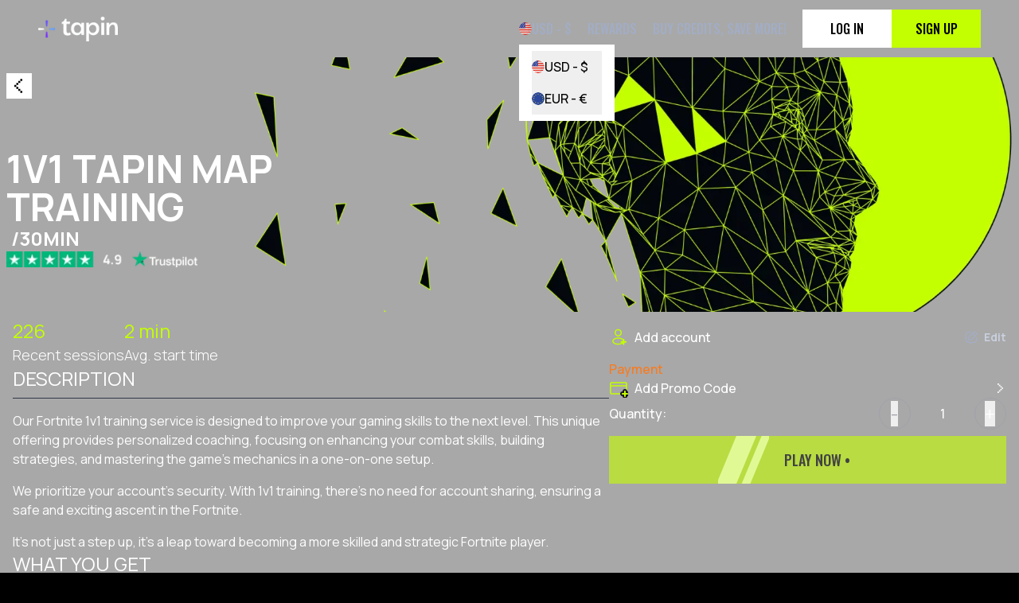

--- FILE ---
content_type: text/html; charset=utf-8
request_url: https://tapin.gg/fortnite/fortnite-coach/1v1
body_size: 3225
content:
<!DOCTYPE html><html lang="en"><head><meta charSet="utf-8"/><meta name="viewport" content="width=device-width"/><meta name="next-head-count" content="2"/><link rel="icon" href="/favicon.ico"/><meta name="facebook-domain-verification" content="nwynko7gfvtfvfxo4r0rgr1zvguguc"/><link rel="preload" href="/_next/static/media/7f06be3f780a819a-s.p.woff2" as="font" type="font/woff2" crossorigin="anonymous" data-next-font="size-adjust"/><link rel="preload" href="/_next/static/media/4c9affa5bc8f420e-s.p.woff2" as="font" type="font/woff2" crossorigin="anonymous" data-next-font="size-adjust"/><link rel="preload" href="/_next/static/media/ae93b547e35aa6d4-s.p.woff2" as="font" type="font/woff2" crossorigin="anonymous" data-next-font="size-adjust"/><link rel="preload" href="/_next/static/css/99b866b425c1bf9a.css" as="style"/><link rel="stylesheet" href="/_next/static/css/99b866b425c1bf9a.css" data-n-g=""/><link rel="preload" href="/_next/static/css/ebea8208b939091a.css" as="style"/><link rel="stylesheet" href="/_next/static/css/ebea8208b939091a.css" data-n-p=""/><noscript data-n-css=""></noscript><script defer="" nomodule="" src="/_next/static/chunks/polyfills-42372ed130431b0a.js"></script><script src="/_next/static/chunks/webpack-c9104d9d8fe5a67c.js" defer=""></script><script src="/_next/static/chunks/framework-40461e51349ca8e7.js" defer=""></script><script src="/_next/static/chunks/main-17687a74ab9edb9d.js" defer=""></script><script src="/_next/static/chunks/pages/_app-16d4885eae9c4762.js" defer=""></script><script src="/_next/static/chunks/829-e17a84af0c6306f5.js" defer=""></script><script src="/_next/static/chunks/1664-cfacfdc7010dff71.js" defer=""></script><script src="/_next/static/chunks/6492-dbb79a6c6d4d3566.js" defer=""></script><script src="/_next/static/chunks/8937-9eddbb2cdc631862.js" defer=""></script><script src="/_next/static/chunks/317-787101a1c855dec0.js" defer=""></script><script src="/_next/static/chunks/2962-c99256fab6bced3c.js" defer=""></script><script src="/_next/static/chunks/757-7e4f8f2452eaa56c.js" defer=""></script><script src="/_next/static/chunks/1816-b1bed03c4f2c681a.js" defer=""></script><script src="/_next/static/chunks/9667-3d4bd8a583dd3808.js" defer=""></script><script src="/_next/static/chunks/4406-94e61561eac9b887.js" defer=""></script><script src="/_next/static/chunks/8645-51435d9583df72de.js" defer=""></script><script src="/_next/static/chunks/5331-13323b81a52926c3.js" defer=""></script><script src="/_next/static/chunks/276-bd0d72ad3eb19298.js" defer=""></script><script src="/_next/static/chunks/6560-181ac882804cbd1d.js" defer=""></script><script src="/_next/static/chunks/5518-376af460a3bffbce.js" defer=""></script><script src="/_next/static/chunks/3898-f050048c3f9f20d8.js" defer=""></script><script src="/_next/static/chunks/206-2be75115727228e3.js" defer=""></script><script src="/_next/static/chunks/3432-1453b8017a99815f.js" defer=""></script><script src="/_next/static/chunks/1788-1df9da42e281b065.js" defer=""></script><script src="/_next/static/chunks/4597-c1e2c0c5cf5ed7f6.js" defer=""></script><script src="/_next/static/chunks/3558-fc32ee71535071d6.js" defer=""></script><script src="/_next/static/chunks/2636-b3f59ae3238070db.js" defer=""></script><script src="/_next/static/chunks/7290-987dc9b66828a2ca.js" defer=""></script><script src="/_next/static/chunks/8306-f2512c24efb17679.js" defer=""></script><script src="/_next/static/chunks/pages/%5Bgame%5D/%5Bgame_slug%5D/%5Bproduct_slug%5D-a6548da3da901df3.js" defer=""></script><script src="/_next/static/yaqTsamQh1cWaHoilEofW/_buildManifest.js" defer=""></script><script src="/_next/static/yaqTsamQh1cWaHoilEofW/_ssgManifest.js" defer=""></script><style id="__jsx-4271636223">:root{--font-oswald:'__Oswald_d8a5c6', '__Oswald_Fallback_d8a5c6';--font-manrope:'__Manrope_538739', '__Manrope_Fallback_538739';--font-fjallaOne:'__Fjalla_One_0cbda2', '__Fjalla_One_Fallback_0cbda2'}</style></head><body><div id="__next"><style>#nprogress{pointer-events:none}#nprogress .bar{background:#C3FF00;position:fixed;z-index:1600;top: 0;left:0;width:100%;height:3px}#nprogress .peg{display:block;position:absolute;right:0;width:100px;height:100%;box-shadow:0 0 10px #C3FF00,0 0 5px #C3FF00;opacity:1;-webkit-transform:rotate(3deg) translate(0px,-4px);-ms-transform:rotate(3deg) translate(0px,-4px);transform:rotate(3deg) translate(0px,-4px)}#nprogress .spinner{display:block;position:fixed;z-index:1600;top: 15px;right:15px}#nprogress .spinner-icon{width:18px;height:18px;box-sizing:border-box;border:2px solid transparent;border-top-color:#C3FF00;border-left-color:#C3FF00;border-radius:50%;-webkit-animation:nprogress-spinner 400ms linear infinite;animation:nprogress-spinner 400ms linear infinite}.nprogress-custom-parent{overflow:hidden;position:relative}.nprogress-custom-parent #nprogress .bar,.nprogress-custom-parent #nprogress .spinner{position:absolute}@-webkit-keyframes nprogress-spinner{0%{-webkit-transform:rotate(0deg)}100%{-webkit-transform:rotate(360deg)}}@keyframes nprogress-spinner{0%{transform:rotate(0deg)}100%{transform:rotate(360deg)}}</style><script>!function(){try{var d=document.documentElement,c=d.classList;c.remove('light','dark');var e=localStorage.getItem('theme');if(e){c.add(e|| '')}else{c.add('dark');}}catch(t){}}();</script><div></div><div class="bg flex min-h-screen flex-col"><header class="top-0 z-30 bg-transparent py-3"><div class="flex h-12 items-center justify-between md:mx-12"><div class="flex items-center gap-10 mx-4 md:mx-0"><a class="cursor-pointer" href="/"><img alt="Logo icon" loading="lazy" width="100" height="31" decoding="async" data-nimg="1" class="object-contain" style="color:transparent" srcSet="/_next/image?url=%2F_next%2Fstatic%2Fmedia%2Flogo_navbar.4c50b00a.png&amp;w=128&amp;q=75 1x, /_next/image?url=%2F_next%2Fstatic%2Fmedia%2Flogo_navbar.4c50b00a.png&amp;w=256&amp;q=75 2x" src="/_next/image?url=%2F_next%2Fstatic%2Fmedia%2Flogo_navbar.4c50b00a.png&amp;w=256&amp;q=75"/></a></div><div class="flex items-center gap-1"><div class="relative my-2 mr-5 hidden md:flex"><a class="text-body-medium font-oswald uppercase cursor-pointer text-fizz-100 hover:text-white" href="/loyalty-program">Rewards</a></div><a class="text-body-medium font-oswald uppercase my-2 mr-5 hidden cursor-pointer text-fizz-100 hover:text-white md:flex" href="/balance">BUY CREDITS, SAVE MORE!</a><div></div></div></div></header><main class="grow"><div></div></main><div class="container z-10 mx-auto mt-20 flex flex-col justify-between pb-12 dark:border-gray2-dark"><div class="flex flex-col items-center justify-between gap-2 md:flex-row md:gap-4"><div class="flex w-full flex-col items-center gap-2 md:flex-row md:gap-3"><div class="flex flex-row"><div class="relative h-8 w-18"><img alt="Logo icon" loading="lazy" decoding="async" data-nimg="fill" class="object-contain" style="position:absolute;height:100%;width:100%;left:0;top:0;right:0;bottom:0;color:transparent" src="/_next/static/media/logo-white.ac12e796.svg"/></div></div><h3 class="hidden text-fizz-100 md:flex mx-2">•</h3><a class="hover:text-white cursor-pointer" href="/faq"><p class="text-secondary-normal cursor-pointer text-center text-fizz-100 hover:text-white">howItWorks</p></a><a class="hover:text-white cursor-pointer" href="/blogs/pages/1"><p class="text-secondary-normal cursor-pointer text-center text-fizz-100 hover:text-white">blogs</p></a><a class="hover:text-white cursor-pointer" href="/contact"><p class="text-secondary-normal cursor-pointer text-center text-fizz-100 hover:text-white">contact</p></a><a class="hover:text-white cursor-pointer" href="/legal/privacy"><p class="text-secondary-normal cursor-pointer text-center text-fizz-100 hover:text-white">privacy</p></a><a class="hover:text-white cursor-pointer" href="/legal/terms"><p class="text-secondary-normal cursor-pointer text-center text-fizz-100 hover:text-white">terms</p></a><a class="hover:text-white cursor-pointer" href="https://tapin.gg/contact"><p class="text-secondary-normal cursor-pointer text-center text-fizz-100 hover:text-white">jobs</p></a><a class="hover:text-white cursor-pointer" href="/applications/intro"><p class="text-secondary-normal cursor-pointer text-center text-fizz-100 hover:text-white">teammates</p></a><a class="hover:text-white cursor-pointer" href="https://pwxlb67wize.typeform.com/to/xbIlI7Sx"><p class="text-secondary-normal cursor-pointer text-center text-fizz-100 hover:text-white">youTube</p></a></div></div><div class="-ml-1 mt-2 flex flex-col items-center justify-between gap-2 md:flex-row md:gap-8"><div class="flex flex-col items-center justify-evenly gap-1 md:flex-row"><div class="flex flex-row gap-1.5"><div class="relative mx-auto h-7 w-10 lg:h-9 lg:w-12"><img alt="Visa icon" loading="lazy" decoding="async" data-nimg="fill" class="object-cover" style="position:absolute;height:100%;width:100%;left:0;top:0;right:0;bottom:0;color:transparent" src="/_next/static/media/ApplePay.6a604abe.svg"/></div><div class="relative mx-auto h-7 w-10 lg:h-9 lg:w-12"><img alt="Visa icon" loading="lazy" decoding="async" data-nimg="fill" class="object-cover" style="position:absolute;height:100%;width:100%;left:0;top:0;right:0;bottom:0;color:transparent" src="/_next/static/media/GooglePay.5dfff064.svg"/></div><div class="relative mx-auto h-7 w-10 lg:h-9 lg:w-12"><img alt="Visa icon" loading="lazy" decoding="async" data-nimg="fill" class="object-cover" style="position:absolute;height:100%;width:100%;left:0;top:0;right:0;bottom:0;color:transparent" src="/_next/static/media/Visa.eaf8e702.svg"/></div><div class="relative mx-auto h-7 w-10 lg:h-9 lg:w-12"><img alt="Amex icon" loading="lazy" decoding="async" data-nimg="fill" class="object-cover" style="position:absolute;height:100%;width:100%;left:0;top:0;right:0;bottom:0;color:transparent" src="/_next/static/media/Amex.7813740f.svg"/></div><div class="relative mx-auto h-7 w-10 lg:h-9 lg:w-12"><img alt="Diners club icon" loading="lazy" decoding="async" data-nimg="fill" class="object-cover" style="position:absolute;height:100%;width:100%;left:0;top:0;right:0;bottom:0;color:transparent" src="/_next/static/media/DinersClub.069c4c30.svg"/></div><div class="relative mx-auto h-7 w-10 lg:h-9 lg:w-12"><img alt="Venmo icon" loading="lazy" decoding="async" data-nimg="fill" class="object-cover" style="position:absolute;height:100%;width:100%;left:0;top:0;right:0;bottom:0;color:transparent" src="/_next/static/media/Venmo.02f39e3e.svg"/></div></div><div class="flex flex-row gap-1.5"><div class="relative mx-auto h-7 w-10 lg:h-9 lg:w-12"><img alt="Discover icon" loading="lazy" decoding="async" data-nimg="fill" class="object-cover" style="position:absolute;height:100%;width:100%;left:0;top:0;right:0;bottom:0;color:transparent" src="/_next/static/media/Discover.63df8436.svg"/></div><div class="relative mx-auto h-7 w-10 lg:h-9 lg:w-12"><img alt="Master card icon" loading="lazy" decoding="async" data-nimg="fill" class="object-cover" style="position:absolute;height:100%;width:100%;left:0;top:0;right:0;bottom:0;color:transparent" src="/_next/static/media/Mastercard.827d37b6.svg"/></div><div class="relative mx-auto h-7 w-10 lg:h-9 lg:w-12"><img alt="Paypal icon" loading="lazy" decoding="async" data-nimg="fill" class="object-cover" style="position:absolute;height:100%;width:100%;left:0;top:0;right:0;bottom:0;color:transparent" src="/_next/static/media/PayPal.ea2305bc.svg"/></div></div></div></div><div class="mt-4 flex flex-col items-center justify-between gap-2 md:flex-row"><h3 class="text-xs-normal pt-2 text-fizz-100 md:flex md:pt-0">rights</h3><div class="flex flex-col items-center gap-5 md:flex-row"><div class="flex flex-row items-center gap-5"><a target="_blank" class="link-hover link flex cursor-pointer justify-self-end transition duration-150 hover:-translate-y-0.5 hover:bg-opacity-30" rel="noreferrer" href="https://www.tiktok.com/@tapinlol"><img alt="TikTok" loading="lazy" width="21" height="24" decoding="async" data-nimg="1" class="object-contain" style="color:transparent" src="/_next/static/media/join-tiktok-v3.99194552.svg"/></a><a target="_blank" class="link-hover link flex cursor-pointer justify-self-end transition duration-150 hover:-translate-y-0.5 hover:bg-opacity-30" rel="noreferrer" href="https://www.youtube.com/@TapinLeague"><img alt="Youtube" loading="lazy" width="21" height="24" decoding="async" data-nimg="1" class="object-contain" style="color:transparent" src="/_next/static/media/join-youtube.dd61369a.svg"/></a><a target="_blank" class="link-hover link flex cursor-pointer justify-self-end transition duration-150 hover:-translate-y-0.5 hover:bg-opacity-30" rel="noreferrer" href="https://discord.gg/tapingg"><img alt="Discord icon" loading="lazy" width="117.25" height="41" decoding="async" data-nimg="1" class="object-contain" style="color:transparent" src="/_next/static/media/join-discord-v3.6633f4f3.svg"/></a></div><div class="flex flex-row items-center gap-5"><a target="_blank" class="md:flex link-hover link  cursor-pointer justify-self-end transition duration-150 hover:-translate-y-0.5 hover:bg-opacity-30" rel="noreferrer" href="https://play.google.com/store/apps/details?id=com.tapin.user"><img alt="Google play icon" loading="lazy" width="117.25" height="41" decoding="async" data-nimg="1" class="object-contain" style="color:transparent" srcSet="/_next/image?url=%2F_next%2Fstatic%2Fmedia%2Fgoogle.14af0cd6.png&amp;w=128&amp;q=75 1x, /_next/image?url=%2F_next%2Fstatic%2Fmedia%2Fgoogle.14af0cd6.png&amp;w=256&amp;q=75 2x" src="/_next/image?url=%2F_next%2Fstatic%2Fmedia%2Fgoogle.14af0cd6.png&amp;w=256&amp;q=75"/></a><a target="_blank" class="md:flex link-hover link  cursor-pointer justify-self-end transition duration-150 hover:-translate-y-0.5 hover:bg-opacity-30" rel="noreferrer" href="https://apps.apple.com/us/app/id6458741754"><img alt="Apple store icon" loading="lazy" width="117.25" height="41" decoding="async" data-nimg="1" class="object-contain" style="color:transparent" srcSet="/_next/image?url=%2F_next%2Fstatic%2Fmedia%2Fapple.2387d7e2.png&amp;w=128&amp;q=75 1x, /_next/image?url=%2F_next%2Fstatic%2Fmedia%2Fapple.2387d7e2.png&amp;w=256&amp;q=75 2x" src="/_next/image?url=%2F_next%2Fstatic%2Fmedia%2Fapple.2387d7e2.png&amp;w=256&amp;q=75"/></a></div></div></div></div><div class="Toastify"></div></div></div><script id="__NEXT_DATA__" type="application/json">{"props":{"pageProps":{},"__N_SSG":true},"page":"/[game]/[game_slug]/[product_slug]","query":{},"buildId":"yaqTsamQh1cWaHoilEofW","isFallback":true,"gsp":true,"locale":"en","locales":["en"],"defaultLocale":"en","scriptLoader":[]}</script></body></html>

--- FILE ---
content_type: text/css; charset=UTF-8
request_url: https://tapin.gg/_next/static/css/99b866b425c1bf9a.css
body_size: 135497
content:
.ag-row.ag-row-pinned-source{color:var(--ag-pinned-source-row-text-color);background-color:var(--ag-pinned-source-row-background-color);font-weight:var(--ag-pinned-source-row-font-weight)}.ag-row.ag-row-pinned{color:var(--ag-pinned-row-text-color);background-color:var(--ag-pinned-row-background-color);font-weight:var(--ag-pinned-row-font-weight)}.ag-floating-top-viewport{border-bottom:var(--ag-pinned-row-border)}.ag-floating-bottom-viewport{border-top:var(--ag-pinned-row-border)}.ag-measurement-container{--ag-legacy-styles-loaded:"true"}.ag-icon{font-family:var(--ag-icon-font-family);font-weight:var(--ag-icon-font-weight);color:var(--ag-icon-font-color);font-size:var(--ag-icon-size);line-height:var(--ag-icon-size);font-style:normal;font-variant:normal;text-transform:none;-webkit-font-smoothing:antialiased;-moz-osx-font-smoothing:grayscale;width:var(--ag-icon-size);height:var(--ag-icon-size);position:relative}.ag-icon:before{content:"";font-family:inherit}.ag-icon:after{background:transparent var(--ag-icon-image,none) center/contain no-repeat;display:var(--ag-icon-image-display);opacity:var(--ag-icon-image-opacity,.9);position:absolute;inset:0;content:""}.ag-icon-aggregation{font-family:var(--ag-icon-font-family-aggregation,var(--ag-icon-font-family));font-weight:var(--ag-icon-font-weight-aggregation,var(--ag-icon-font-weight));color:var(--ag-icon-font-color-aggregation,var(--ag-icon-font-color))}.ag-icon-aggregation:before{content:var(--ag-icon-font-code-aggregation,"\f101");display:var(--ag-icon-font-display-aggregation,var(--ag-icon-font-display))}.ag-icon-aggregation:after{background-image:var(--ag-icon-image-aggregation,var(--ag-icon-image));display:var(--ag-icon-image-display-aggregation,var(--ag-icon-image-display));opacity:var(--ag-icon-image-opacity-aggregation,var(--ag-icon-image-opacity,.9))}.ag-icon-arrows{font-family:var(--ag-icon-font-family-arrows,var(--ag-icon-font-family));font-weight:var(--ag-icon-font-weight-arrows,var(--ag-icon-font-weight));color:var(--ag-icon-font-color-arrows,var(--ag-icon-font-color))}.ag-icon-arrows:before{content:var(--ag-icon-font-code-arrows,"\f102");display:var(--ag-icon-font-display-arrows,var(--ag-icon-font-display))}.ag-icon-arrows:after{background-image:var(--ag-icon-image-arrows,var(--ag-icon-image));display:var(--ag-icon-image-display-arrows,var(--ag-icon-image-display));opacity:var(--ag-icon-image-opacity-arrows,var(--ag-icon-image-opacity,.9))}.ag-icon-asc{font-family:var(--ag-icon-font-family-asc,var(--ag-icon-font-family));font-weight:var(--ag-icon-font-weight-asc,var(--ag-icon-font-weight));color:var(--ag-icon-font-color-asc,var(--ag-icon-font-color))}.ag-icon-asc:before{content:var(--ag-icon-font-code-asc,"\f103");display:var(--ag-icon-font-display-asc,var(--ag-icon-font-display))}.ag-icon-asc:after{background-image:var(--ag-icon-image-asc,var(--ag-icon-image));display:var(--ag-icon-image-display-asc,var(--ag-icon-image-display));opacity:var(--ag-icon-image-opacity-asc,var(--ag-icon-image-opacity,.9))}.ag-icon-cancel{font-family:var(--ag-icon-font-family-cancel,var(--ag-icon-font-family));font-weight:var(--ag-icon-font-weight-cancel,var(--ag-icon-font-weight));color:var(--ag-icon-font-color-cancel,var(--ag-icon-font-color))}.ag-icon-cancel:before{content:var(--ag-icon-font-code-cancel,"\f104");display:var(--ag-icon-font-display-cancel,var(--ag-icon-font-display))}.ag-icon-cancel:after{background-image:var(--ag-icon-image-cancel,var(--ag-icon-image));display:var(--ag-icon-image-display-cancel,var(--ag-icon-image-display));opacity:var(--ag-icon-image-opacity-cancel,var(--ag-icon-image-opacity,.9))}.ag-icon-chart{font-family:var(--ag-icon-font-family-chart,var(--ag-icon-font-family));font-weight:var(--ag-icon-font-weight-chart,var(--ag-icon-font-weight));color:var(--ag-icon-font-color-chart,var(--ag-icon-font-color))}.ag-icon-chart:before{content:var(--ag-icon-font-code-chart,"\f105");display:var(--ag-icon-font-display-chart,var(--ag-icon-font-display))}.ag-icon-chart:after{background-image:var(--ag-icon-image-chart,var(--ag-icon-image));display:var(--ag-icon-image-display-chart,var(--ag-icon-image-display));opacity:var(--ag-icon-image-opacity-chart,var(--ag-icon-image-opacity,.9))}.ag-icon-checkbox-checked{font-family:var(--ag-icon-font-family-checkbox-checked,var(--ag-icon-font-family));font-weight:var(--ag-icon-font-weight-checkbox-checked,var(--ag-icon-font-weight));color:var(--ag-icon-font-color-checkbox-checked,var(--ag-icon-font-color))}.ag-icon-checkbox-checked:before{content:var(--ag-icon-font-code-checkbox-checked,"\f106");display:var(--ag-icon-font-display-checkbox-checked,var(--ag-icon-font-display))}.ag-icon-checkbox-checked:after{background-image:var(--ag-icon-image-checkbox-checked,var(--ag-icon-image));display:var(--ag-icon-image-display-checkbox-checked,var(--ag-icon-image-display));opacity:var(--ag-icon-image-opacity-checkbox-checked,var(--ag-icon-image-opacity,.9))}.ag-icon-checkbox-indeterminate{font-family:var(--ag-icon-font-family-checkbox-indeterminate,var(--ag-icon-font-family));font-weight:var(--ag-icon-font-weight-checkbox-indeterminate,var(--ag-icon-font-weight));color:var(--ag-icon-font-color-checkbox-indeterminate,var(--ag-icon-font-color))}.ag-icon-checkbox-indeterminate:before{content:var(--ag-icon-font-code-checkbox-indeterminate,"\f107");display:var(--ag-icon-font-display-checkbox-indeterminate,var(--ag-icon-font-display))}.ag-icon-checkbox-indeterminate:after{background-image:var(--ag-icon-image-checkbox-indeterminate,var(--ag-icon-image));display:var(--ag-icon-image-display-checkbox-indeterminate,var(--ag-icon-image-display));opacity:var(--ag-icon-image-opacity-checkbox-indeterminate,var(--ag-icon-image-opacity,.9))}.ag-icon-checkbox-unchecked{font-family:var(--ag-icon-font-family-checkbox-unchecked,var(--ag-icon-font-family));font-weight:var(--ag-icon-font-weight-checkbox-unchecked,var(--ag-icon-font-weight));color:var(--ag-icon-font-color-checkbox-unchecked,var(--ag-icon-font-color))}.ag-icon-checkbox-unchecked:before{content:var(--ag-icon-font-code-checkbox-unchecked,"\f108");display:var(--ag-icon-font-display-checkbox-unchecked,var(--ag-icon-font-display))}.ag-icon-checkbox-unchecked:after{background-image:var(--ag-icon-image-checkbox-unchecked,var(--ag-icon-image));display:var(--ag-icon-image-display-checkbox-unchecked,var(--ag-icon-image-display));opacity:var(--ag-icon-image-opacity-checkbox-unchecked,var(--ag-icon-image-opacity,.9))}.ag-icon-color-picker{font-family:var(--ag-icon-font-family-color-picker,var(--ag-icon-font-family));font-weight:var(--ag-icon-font-weight-color-picker,var(--ag-icon-font-weight));color:var(--ag-icon-font-color-color-picker,var(--ag-icon-font-color))}.ag-icon-color-picker:before{content:var(--ag-icon-font-code-color-picker,"\f109");display:var(--ag-icon-font-display-color-picker,var(--ag-icon-font-display))}.ag-icon-color-picker:after{background-image:var(--ag-icon-image-color-picker,var(--ag-icon-image));display:var(--ag-icon-image-display-color-picker,var(--ag-icon-image-display));opacity:var(--ag-icon-image-opacity-color-picker,var(--ag-icon-image-opacity,.9))}.ag-icon-columns{font-family:var(--ag-icon-font-family-columns,var(--ag-icon-font-family));font-weight:var(--ag-icon-font-weight-columns,var(--ag-icon-font-weight));color:var(--ag-icon-font-color-columns,var(--ag-icon-font-color))}.ag-icon-columns:before{content:var(--ag-icon-font-code-columns,"\f10a");display:var(--ag-icon-font-display-columns,var(--ag-icon-font-display))}.ag-icon-columns:after{background-image:var(--ag-icon-image-columns,var(--ag-icon-image));display:var(--ag-icon-image-display-columns,var(--ag-icon-image-display));opacity:var(--ag-icon-image-opacity-columns,var(--ag-icon-image-opacity,.9))}.ag-icon-contracted{font-family:var(--ag-icon-font-family-contracted,var(--ag-icon-font-family));font-weight:var(--ag-icon-font-weight-contracted,var(--ag-icon-font-weight));color:var(--ag-icon-font-color-contracted,var(--ag-icon-font-color))}.ag-icon-contracted:before{content:var(--ag-icon-font-code-contracted,"\f10b");display:var(--ag-icon-font-display-contracted,var(--ag-icon-font-display))}.ag-icon-contracted:after{background-image:var(--ag-icon-image-contracted,var(--ag-icon-image));display:var(--ag-icon-image-display-contracted,var(--ag-icon-image-display));opacity:var(--ag-icon-image-opacity-contracted,var(--ag-icon-image-opacity,.9))}.ag-icon-copy{font-family:var(--ag-icon-font-family-copy,var(--ag-icon-font-family));font-weight:var(--ag-icon-font-weight-copy,var(--ag-icon-font-weight));color:var(--ag-icon-font-color-copy,var(--ag-icon-font-color))}.ag-icon-copy:before{content:var(--ag-icon-font-code-copy,"\f10c");display:var(--ag-icon-font-display-copy,var(--ag-icon-font-display))}.ag-icon-copy:after{background-image:var(--ag-icon-image-copy,var(--ag-icon-image));display:var(--ag-icon-image-display-copy,var(--ag-icon-image-display));opacity:var(--ag-icon-image-opacity-copy,var(--ag-icon-image-opacity,.9))}.ag-icon-cross{font-family:var(--ag-icon-font-family-cross,var(--ag-icon-font-family));font-weight:var(--ag-icon-font-weight-cross,var(--ag-icon-font-weight));color:var(--ag-icon-font-color-cross,var(--ag-icon-font-color))}.ag-icon-cross:before{content:var(--ag-icon-font-code-cross,"\f10d");display:var(--ag-icon-font-display-cross,var(--ag-icon-font-display))}.ag-icon-cross:after{background-image:var(--ag-icon-image-cross,var(--ag-icon-image));display:var(--ag-icon-image-display-cross,var(--ag-icon-image-display));opacity:var(--ag-icon-image-opacity-cross,var(--ag-icon-image-opacity,.9))}.ag-icon-csv{font-family:var(--ag-icon-font-family-csv,var(--ag-icon-font-family));font-weight:var(--ag-icon-font-weight-csv,var(--ag-icon-font-weight));color:var(--ag-icon-font-color-csv,var(--ag-icon-font-color))}.ag-icon-csv:before{content:var(--ag-icon-font-code-csv,"\f10e");display:var(--ag-icon-font-display-csv,var(--ag-icon-font-display))}.ag-icon-csv:after{background-image:var(--ag-icon-image-csv,var(--ag-icon-image));display:var(--ag-icon-image-display-csv,var(--ag-icon-image-display));opacity:var(--ag-icon-image-opacity-csv,var(--ag-icon-image-opacity,.9))}.ag-icon-cut{font-family:var(--ag-icon-font-family-cut,var(--ag-icon-font-family));font-weight:var(--ag-icon-font-weight-cut,var(--ag-icon-font-weight));color:var(--ag-icon-font-color-cut,var(--ag-icon-font-color))}.ag-icon-cut:before{content:var(--ag-icon-font-code-cut,"\f10f");display:var(--ag-icon-font-display-cut,var(--ag-icon-font-display))}.ag-icon-cut:after{background-image:var(--ag-icon-image-cut,var(--ag-icon-image));display:var(--ag-icon-image-display-cut,var(--ag-icon-image-display));opacity:var(--ag-icon-image-opacity-cut,var(--ag-icon-image-opacity,.9))}.ag-icon-desc{font-family:var(--ag-icon-font-family-desc,var(--ag-icon-font-family));font-weight:var(--ag-icon-font-weight-desc,var(--ag-icon-font-weight));color:var(--ag-icon-font-color-desc,var(--ag-icon-font-color))}.ag-icon-desc:before{content:var(--ag-icon-font-code-desc,"\f110");display:var(--ag-icon-font-display-desc,var(--ag-icon-font-display))}.ag-icon-desc:after{background-image:var(--ag-icon-image-desc,var(--ag-icon-image));display:var(--ag-icon-image-display-desc,var(--ag-icon-image-display));opacity:var(--ag-icon-image-opacity-desc,var(--ag-icon-image-opacity,.9))}.ag-icon-excel{font-family:var(--ag-icon-font-family-excel,var(--ag-icon-font-family));font-weight:var(--ag-icon-font-weight-excel,var(--ag-icon-font-weight));color:var(--ag-icon-font-color-excel,var(--ag-icon-font-color))}.ag-icon-excel:before{content:var(--ag-icon-font-code-excel,"\f111");display:var(--ag-icon-font-display-excel,var(--ag-icon-font-display))}.ag-icon-excel:after{background-image:var(--ag-icon-image-excel,var(--ag-icon-image));display:var(--ag-icon-image-display-excel,var(--ag-icon-image-display));opacity:var(--ag-icon-image-opacity-excel,var(--ag-icon-image-opacity,.9))}.ag-icon-expanded{font-family:var(--ag-icon-font-family-expanded,var(--ag-icon-font-family));font-weight:var(--ag-icon-font-weight-expanded,var(--ag-icon-font-weight));color:var(--ag-icon-font-color-expanded,var(--ag-icon-font-color))}.ag-icon-expanded:before{content:var(--ag-icon-font-code-expanded,"\f112");display:var(--ag-icon-font-display-expanded,var(--ag-icon-font-display))}.ag-icon-expanded:after{background-image:var(--ag-icon-image-expanded,var(--ag-icon-image));display:var(--ag-icon-image-display-expanded,var(--ag-icon-image-display));opacity:var(--ag-icon-image-opacity-expanded,var(--ag-icon-image-opacity,.9))}.ag-icon-eye-slash{font-family:var(--ag-icon-font-family-eye-slash,var(--ag-icon-font-family));font-weight:var(--ag-icon-font-weight-eye-slash,var(--ag-icon-font-weight));color:var(--ag-icon-font-color-eye-slash,var(--ag-icon-font-color))}.ag-icon-eye-slash:before{content:var(--ag-icon-font-code-eye-slash,"\f113");display:var(--ag-icon-font-display-eye-slash,var(--ag-icon-font-display))}.ag-icon-eye-slash:after{background-image:var(--ag-icon-image-eye-slash,var(--ag-icon-image));display:var(--ag-icon-image-display-eye-slash,var(--ag-icon-image-display));opacity:var(--ag-icon-image-opacity-eye-slash,var(--ag-icon-image-opacity,.9))}.ag-icon-eye{font-family:var(--ag-icon-font-family-eye,var(--ag-icon-font-family));font-weight:var(--ag-icon-font-weight-eye,var(--ag-icon-font-weight));color:var(--ag-icon-font-color-eye,var(--ag-icon-font-color))}.ag-icon-eye:before{content:var(--ag-icon-font-code-eye,"\f114");display:var(--ag-icon-font-display-eye,var(--ag-icon-font-display))}.ag-icon-eye:after{background-image:var(--ag-icon-image-eye,var(--ag-icon-image));display:var(--ag-icon-image-display-eye,var(--ag-icon-image-display));opacity:var(--ag-icon-image-opacity-eye,var(--ag-icon-image-opacity,.9))}.ag-icon-filter{font-family:var(--ag-icon-font-family-filter,var(--ag-icon-font-family));font-weight:var(--ag-icon-font-weight-filter,var(--ag-icon-font-weight));color:var(--ag-icon-font-color-filter,var(--ag-icon-font-color))}.ag-icon-filter:before{content:var(--ag-icon-font-code-filter,"\f115");display:var(--ag-icon-font-display-filter,var(--ag-icon-font-display))}.ag-icon-filter:after{background-image:var(--ag-icon-image-filter,var(--ag-icon-image));display:var(--ag-icon-image-display-filter,var(--ag-icon-image-display));opacity:var(--ag-icon-image-opacity-filter,var(--ag-icon-image-opacity,.9))}.ag-icon-first{font-family:var(--ag-icon-font-family-first,var(--ag-icon-font-family));font-weight:var(--ag-icon-font-weight-first,var(--ag-icon-font-weight));color:var(--ag-icon-font-color-first,var(--ag-icon-font-color))}.ag-icon-first:before{content:var(--ag-icon-font-code-first,"\f116");display:var(--ag-icon-font-display-first,var(--ag-icon-font-display))}.ag-icon-first:after{background-image:var(--ag-icon-image-first,var(--ag-icon-image));display:var(--ag-icon-image-display-first,var(--ag-icon-image-display));opacity:var(--ag-icon-image-opacity-first,var(--ag-icon-image-opacity,.9))}.ag-icon-grip{font-family:var(--ag-icon-font-family-grip,var(--ag-icon-font-family));font-weight:var(--ag-icon-font-weight-grip,var(--ag-icon-font-weight));color:var(--ag-icon-font-color-grip,var(--ag-icon-font-color))}.ag-icon-grip:before{content:var(--ag-icon-font-code-grip,"\f117");display:var(--ag-icon-font-display-grip,var(--ag-icon-font-display))}.ag-icon-grip:after{background-image:var(--ag-icon-image-grip,var(--ag-icon-image));display:var(--ag-icon-image-display-grip,var(--ag-icon-image-display));opacity:var(--ag-icon-image-opacity-grip,var(--ag-icon-image-opacity,.9))}.ag-icon-group{font-family:var(--ag-icon-font-family-group,var(--ag-icon-font-family));font-weight:var(--ag-icon-font-weight-group,var(--ag-icon-font-weight));color:var(--ag-icon-font-color-group,var(--ag-icon-font-color))}.ag-icon-group:before{content:var(--ag-icon-font-code-group,"\f118");display:var(--ag-icon-font-display-group,var(--ag-icon-font-display))}.ag-icon-group:after{background-image:var(--ag-icon-image-group,var(--ag-icon-image));display:var(--ag-icon-image-display-group,var(--ag-icon-image-display));opacity:var(--ag-icon-image-opacity-group,var(--ag-icon-image-opacity,.9))}.ag-icon-last{font-family:var(--ag-icon-font-family-last,var(--ag-icon-font-family));font-weight:var(--ag-icon-font-weight-last,var(--ag-icon-font-weight));color:var(--ag-icon-font-color-last,var(--ag-icon-font-color))}.ag-icon-last:before{content:var(--ag-icon-font-code-last,"\f119");display:var(--ag-icon-font-display-last,var(--ag-icon-font-display))}.ag-icon-last:after{background-image:var(--ag-icon-image-last,var(--ag-icon-image));display:var(--ag-icon-image-display-last,var(--ag-icon-image-display));opacity:var(--ag-icon-image-opacity-last,var(--ag-icon-image-opacity,.9))}.ag-icon-left{font-family:var(--ag-icon-font-family-left,var(--ag-icon-font-family));font-weight:var(--ag-icon-font-weight-left,var(--ag-icon-font-weight));color:var(--ag-icon-font-color-left,var(--ag-icon-font-color))}.ag-icon-left:before{content:var(--ag-icon-font-code-left,"\f11a");display:var(--ag-icon-font-display-left,var(--ag-icon-font-display))}.ag-icon-left:after{background-image:var(--ag-icon-image-left,var(--ag-icon-image));display:var(--ag-icon-image-display-left,var(--ag-icon-image-display));opacity:var(--ag-icon-image-opacity-left,var(--ag-icon-image-opacity,.9))}.ag-icon-linked{font-family:var(--ag-icon-font-family-linked,var(--ag-icon-font-family));font-weight:var(--ag-icon-font-weight-linked,var(--ag-icon-font-weight));color:var(--ag-icon-font-color-linked,var(--ag-icon-font-color))}.ag-icon-linked:before{content:var(--ag-icon-font-code-linked,"\f11b");display:var(--ag-icon-font-display-linked,var(--ag-icon-font-display))}.ag-icon-linked:after{background-image:var(--ag-icon-image-linked,var(--ag-icon-image));display:var(--ag-icon-image-display-linked,var(--ag-icon-image-display));opacity:var(--ag-icon-image-opacity-linked,var(--ag-icon-image-opacity,.9))}.ag-icon-loading{font-family:var(--ag-icon-font-family-loading,var(--ag-icon-font-family));font-weight:var(--ag-icon-font-weight-loading,var(--ag-icon-font-weight));color:var(--ag-icon-font-color-loading,var(--ag-icon-font-color))}.ag-icon-loading:before{content:var(--ag-icon-font-code-loading,"\f11c");display:var(--ag-icon-font-display-loading,var(--ag-icon-font-display))}.ag-icon-loading:after{background-image:var(--ag-icon-image-loading,var(--ag-icon-image));display:var(--ag-icon-image-display-loading,var(--ag-icon-image-display));opacity:var(--ag-icon-image-opacity-loading,var(--ag-icon-image-opacity,.9))}.ag-icon-maximize{font-family:var(--ag-icon-font-family-maximize,var(--ag-icon-font-family));font-weight:var(--ag-icon-font-weight-maximize,var(--ag-icon-font-weight));color:var(--ag-icon-font-color-maximize,var(--ag-icon-font-color))}.ag-icon-maximize:before{content:var(--ag-icon-font-code-maximize,"\f11d");display:var(--ag-icon-font-display-maximize,var(--ag-icon-font-display))}.ag-icon-maximize:after{background-image:var(--ag-icon-image-maximize,var(--ag-icon-image));display:var(--ag-icon-image-display-maximize,var(--ag-icon-image-display));opacity:var(--ag-icon-image-opacity-maximize,var(--ag-icon-image-opacity,.9))}.ag-icon-menu{font-family:var(--ag-icon-font-family-menu,var(--ag-icon-font-family));font-weight:var(--ag-icon-font-weight-menu,var(--ag-icon-font-weight));color:var(--ag-icon-font-color-menu,var(--ag-icon-font-color))}.ag-icon-menu:before{content:var(--ag-icon-font-code-menu,"\f11e");display:var(--ag-icon-font-display-menu,var(--ag-icon-font-display))}.ag-icon-menu:after{background-image:var(--ag-icon-image-menu,var(--ag-icon-image));display:var(--ag-icon-image-display-menu,var(--ag-icon-image-display));opacity:var(--ag-icon-image-opacity-menu,var(--ag-icon-image-opacity,.9))}.ag-icon-minimize{font-family:var(--ag-icon-font-family-minimize,var(--ag-icon-font-family));font-weight:var(--ag-icon-font-weight-minimize,var(--ag-icon-font-weight));color:var(--ag-icon-font-color-minimize,var(--ag-icon-font-color))}.ag-icon-minimize:before{content:var(--ag-icon-font-code-minimize,"\f11f");display:var(--ag-icon-font-display-minimize,var(--ag-icon-font-display))}.ag-icon-minimize:after{background-image:var(--ag-icon-image-minimize,var(--ag-icon-image));display:var(--ag-icon-image-display-minimize,var(--ag-icon-image-display));opacity:var(--ag-icon-image-opacity-minimize,var(--ag-icon-image-opacity,.9))}.ag-icon-next{font-family:var(--ag-icon-font-family-next,var(--ag-icon-font-family));font-weight:var(--ag-icon-font-weight-next,var(--ag-icon-font-weight));color:var(--ag-icon-font-color-next,var(--ag-icon-font-color))}.ag-icon-next:before{content:var(--ag-icon-font-code-next,"\f120");display:var(--ag-icon-font-display-next,var(--ag-icon-font-display))}.ag-icon-next:after{background-image:var(--ag-icon-image-next,var(--ag-icon-image));display:var(--ag-icon-image-display-next,var(--ag-icon-image-display));opacity:var(--ag-icon-image-opacity-next,var(--ag-icon-image-opacity,.9))}.ag-icon-none{font-family:var(--ag-icon-font-family-none,var(--ag-icon-font-family));font-weight:var(--ag-icon-font-weight-none,var(--ag-icon-font-weight));color:var(--ag-icon-font-color-none,var(--ag-icon-font-color))}.ag-icon-none:before{content:var(--ag-icon-font-code-none,"\f121");display:var(--ag-icon-font-display-none,var(--ag-icon-font-display))}.ag-icon-none:after{background-image:var(--ag-icon-image-none,var(--ag-icon-image));display:var(--ag-icon-image-display-none,var(--ag-icon-image-display));opacity:var(--ag-icon-image-opacity-none,var(--ag-icon-image-opacity,.9))}.ag-icon-not-allowed{font-family:var(--ag-icon-font-family-not-allowed,var(--ag-icon-font-family));font-weight:var(--ag-icon-font-weight-not-allowed,var(--ag-icon-font-weight));color:var(--ag-icon-font-color-not-allowed,var(--ag-icon-font-color))}.ag-icon-not-allowed:before{content:var(--ag-icon-font-code-not-allowed,"\f122");display:var(--ag-icon-font-display-not-allowed,var(--ag-icon-font-display))}.ag-icon-not-allowed:after{background-image:var(--ag-icon-image-not-allowed,var(--ag-icon-image));display:var(--ag-icon-image-display-not-allowed,var(--ag-icon-image-display));opacity:var(--ag-icon-image-opacity-not-allowed,var(--ag-icon-image-opacity,.9))}.ag-icon-paste{font-family:var(--ag-icon-font-family-paste,var(--ag-icon-font-family));font-weight:var(--ag-icon-font-weight-paste,var(--ag-icon-font-weight));color:var(--ag-icon-font-color-paste,var(--ag-icon-font-color))}.ag-icon-paste:before{content:var(--ag-icon-font-code-paste,"\f123");display:var(--ag-icon-font-display-paste,var(--ag-icon-font-display))}.ag-icon-paste:after{background-image:var(--ag-icon-image-paste,var(--ag-icon-image));display:var(--ag-icon-image-display-paste,var(--ag-icon-image-display));opacity:var(--ag-icon-image-opacity-paste,var(--ag-icon-image-opacity,.9))}.ag-icon-pin{font-family:var(--ag-icon-font-family-pin,var(--ag-icon-font-family));font-weight:var(--ag-icon-font-weight-pin,var(--ag-icon-font-weight));color:var(--ag-icon-font-color-pin,var(--ag-icon-font-color))}.ag-icon-pin:before{content:var(--ag-icon-font-code-pin,"\f124");display:var(--ag-icon-font-display-pin,var(--ag-icon-font-display))}.ag-icon-pin:after{background-image:var(--ag-icon-image-pin,var(--ag-icon-image));display:var(--ag-icon-image-display-pin,var(--ag-icon-image-display));opacity:var(--ag-icon-image-opacity-pin,var(--ag-icon-image-opacity,.9))}.ag-icon-pivot{font-family:var(--ag-icon-font-family-pivot,var(--ag-icon-font-family));font-weight:var(--ag-icon-font-weight-pivot,var(--ag-icon-font-weight));color:var(--ag-icon-font-color-pivot,var(--ag-icon-font-color))}.ag-icon-pivot:before{content:var(--ag-icon-font-code-pivot,"\f125");display:var(--ag-icon-font-display-pivot,var(--ag-icon-font-display))}.ag-icon-pivot:after{background-image:var(--ag-icon-image-pivot,var(--ag-icon-image));display:var(--ag-icon-image-display-pivot,var(--ag-icon-image-display));opacity:var(--ag-icon-image-opacity-pivot,var(--ag-icon-image-opacity,.9))}.ag-icon-previous{font-family:var(--ag-icon-font-family-previous,var(--ag-icon-font-family));font-weight:var(--ag-icon-font-weight-previous,var(--ag-icon-font-weight));color:var(--ag-icon-font-color-previous,var(--ag-icon-font-color))}.ag-icon-previous:before{content:var(--ag-icon-font-code-previous,"\f126");display:var(--ag-icon-font-display-previous,var(--ag-icon-font-display))}.ag-icon-previous:after{background-image:var(--ag-icon-image-previous,var(--ag-icon-image));display:var(--ag-icon-image-display-previous,var(--ag-icon-image-display));opacity:var(--ag-icon-image-opacity-previous,var(--ag-icon-image-opacity,.9))}.ag-icon-radio-button-off{font-family:var(--ag-icon-font-family-radio-button-off,var(--ag-icon-font-family));font-weight:var(--ag-icon-font-weight-radio-button-off,var(--ag-icon-font-weight));color:var(--ag-icon-font-color-radio-button-off,var(--ag-icon-font-color))}.ag-icon-radio-button-off:before{content:var(--ag-icon-font-code-radio-button-off,"\f127");display:var(--ag-icon-font-display-radio-button-off,var(--ag-icon-font-display))}.ag-icon-radio-button-off:after{background-image:var(--ag-icon-image-radio-button-off,var(--ag-icon-image));display:var(--ag-icon-image-display-radio-button-off,var(--ag-icon-image-display));opacity:var(--ag-icon-image-opacity-radio-button-off,var(--ag-icon-image-opacity,.9))}.ag-icon-radio-button-on{font-family:var(--ag-icon-font-family-radio-button-on,var(--ag-icon-font-family));font-weight:var(--ag-icon-font-weight-radio-button-on,var(--ag-icon-font-weight));color:var(--ag-icon-font-color-radio-button-on,var(--ag-icon-font-color))}.ag-icon-radio-button-on:before{content:var(--ag-icon-font-code-radio-button-on,"\f128");display:var(--ag-icon-font-display-radio-button-on,var(--ag-icon-font-display))}.ag-icon-radio-button-on:after{background-image:var(--ag-icon-image-radio-button-on,var(--ag-icon-image));display:var(--ag-icon-image-display-radio-button-on,var(--ag-icon-image-display));opacity:var(--ag-icon-image-opacity-radio-button-on,var(--ag-icon-image-opacity,.9))}.ag-icon-right{font-family:var(--ag-icon-font-family-right,var(--ag-icon-font-family));font-weight:var(--ag-icon-font-weight-right,var(--ag-icon-font-weight));color:var(--ag-icon-font-color-right,var(--ag-icon-font-color))}.ag-icon-right:before{content:var(--ag-icon-font-code-right,"\f129");display:var(--ag-icon-font-display-right,var(--ag-icon-font-display))}.ag-icon-right:after{background-image:var(--ag-icon-image-right,var(--ag-icon-image));display:var(--ag-icon-image-display-right,var(--ag-icon-image-display));opacity:var(--ag-icon-image-opacity-right,var(--ag-icon-image-opacity,.9))}.ag-icon-save{font-family:var(--ag-icon-font-family-save,var(--ag-icon-font-family));font-weight:var(--ag-icon-font-weight-save,var(--ag-icon-font-weight));color:var(--ag-icon-font-color-save,var(--ag-icon-font-color))}.ag-icon-save:before{content:var(--ag-icon-font-code-save,"\f12a");display:var(--ag-icon-font-display-save,var(--ag-icon-font-display))}.ag-icon-save:after{background-image:var(--ag-icon-image-save,var(--ag-icon-image));display:var(--ag-icon-image-display-save,var(--ag-icon-image-display));opacity:var(--ag-icon-image-opacity-save,var(--ag-icon-image-opacity,.9))}.ag-icon-small-down{font-family:var(--ag-icon-font-family-small-down,var(--ag-icon-font-family));font-weight:var(--ag-icon-font-weight-small-down,var(--ag-icon-font-weight));color:var(--ag-icon-font-color-small-down,var(--ag-icon-font-color))}.ag-icon-small-down:before{content:var(--ag-icon-font-code-small-down,"\f12b");display:var(--ag-icon-font-display-small-down,var(--ag-icon-font-display))}.ag-icon-small-down:after{background-image:var(--ag-icon-image-small-down,var(--ag-icon-image));display:var(--ag-icon-image-display-small-down,var(--ag-icon-image-display));opacity:var(--ag-icon-image-opacity-small-down,var(--ag-icon-image-opacity,.9))}.ag-icon-small-left{font-family:var(--ag-icon-font-family-small-left,var(--ag-icon-font-family));font-weight:var(--ag-icon-font-weight-small-left,var(--ag-icon-font-weight));color:var(--ag-icon-font-color-small-left,var(--ag-icon-font-color))}.ag-icon-small-left:before{content:var(--ag-icon-font-code-small-left,"\f12c");display:var(--ag-icon-font-display-small-left,var(--ag-icon-font-display))}.ag-icon-small-left:after{background-image:var(--ag-icon-image-small-left,var(--ag-icon-image));display:var(--ag-icon-image-display-small-left,var(--ag-icon-image-display));opacity:var(--ag-icon-image-opacity-small-left,var(--ag-icon-image-opacity,.9))}.ag-icon-small-right{font-family:var(--ag-icon-font-family-small-right,var(--ag-icon-font-family));font-weight:var(--ag-icon-font-weight-small-right,var(--ag-icon-font-weight));color:var(--ag-icon-font-color-small-right,var(--ag-icon-font-color))}.ag-icon-small-right:before{content:var(--ag-icon-font-code-small-right,"\f12d");display:var(--ag-icon-font-display-small-right,var(--ag-icon-font-display))}.ag-icon-small-right:after{background-image:var(--ag-icon-image-small-right,var(--ag-icon-image));display:var(--ag-icon-image-display-small-right,var(--ag-icon-image-display));opacity:var(--ag-icon-image-opacity-small-right,var(--ag-icon-image-opacity,.9))}.ag-icon-small-up{font-family:var(--ag-icon-font-family-small-up,var(--ag-icon-font-family));font-weight:var(--ag-icon-font-weight-small-up,var(--ag-icon-font-weight));color:var(--ag-icon-font-color-small-up,var(--ag-icon-font-color))}.ag-icon-small-up:before{content:var(--ag-icon-font-code-small-up,"\f12e");display:var(--ag-icon-font-display-small-up,var(--ag-icon-font-display))}.ag-icon-small-up:after{background-image:var(--ag-icon-image-small-up,var(--ag-icon-image));display:var(--ag-icon-image-display-small-up,var(--ag-icon-image-display));opacity:var(--ag-icon-image-opacity-small-up,var(--ag-icon-image-opacity,.9))}.ag-icon-tick{font-family:var(--ag-icon-font-family-tick,var(--ag-icon-font-family));font-weight:var(--ag-icon-font-weight-tick,var(--ag-icon-font-weight));color:var(--ag-icon-font-color-tick,var(--ag-icon-font-color))}.ag-icon-tick:before{content:var(--ag-icon-font-code-tick,"\f12f");display:var(--ag-icon-font-display-tick,var(--ag-icon-font-display))}.ag-icon-tick:after{background-image:var(--ag-icon-image-tick,var(--ag-icon-image));display:var(--ag-icon-image-display-tick,var(--ag-icon-image-display));opacity:var(--ag-icon-image-opacity-tick,var(--ag-icon-image-opacity,.9))}.ag-icon-tree-closed{font-family:var(--ag-icon-font-family-tree-closed,var(--ag-icon-font-family));font-weight:var(--ag-icon-font-weight-tree-closed,var(--ag-icon-font-weight));color:var(--ag-icon-font-color-tree-closed,var(--ag-icon-font-color))}.ag-icon-tree-closed:before{content:var(--ag-icon-font-code-tree-closed,"\f130");display:var(--ag-icon-font-display-tree-closed,var(--ag-icon-font-display))}.ag-icon-tree-closed:after{background-image:var(--ag-icon-image-tree-closed,var(--ag-icon-image));display:var(--ag-icon-image-display-tree-closed,var(--ag-icon-image-display));opacity:var(--ag-icon-image-opacity-tree-closed,var(--ag-icon-image-opacity,.9))}.ag-icon-tree-indeterminate{font-family:var(--ag-icon-font-family-tree-indeterminate,var(--ag-icon-font-family));font-weight:var(--ag-icon-font-weight-tree-indeterminate,var(--ag-icon-font-weight));color:var(--ag-icon-font-color-tree-indeterminate,var(--ag-icon-font-color))}.ag-icon-tree-indeterminate:before{content:var(--ag-icon-font-code-tree-indeterminate,"\f131");display:var(--ag-icon-font-display-tree-indeterminate,var(--ag-icon-font-display))}.ag-icon-tree-indeterminate:after{background-image:var(--ag-icon-image-tree-indeterminate,var(--ag-icon-image));display:var(--ag-icon-image-display-tree-indeterminate,var(--ag-icon-image-display));opacity:var(--ag-icon-image-opacity-tree-indeterminate,var(--ag-icon-image-opacity,.9))}.ag-icon-tree-open{font-family:var(--ag-icon-font-family-tree-open,var(--ag-icon-font-family));font-weight:var(--ag-icon-font-weight-tree-open,var(--ag-icon-font-weight));color:var(--ag-icon-font-color-tree-open,var(--ag-icon-font-color))}.ag-icon-tree-open:before{content:var(--ag-icon-font-code-tree-open,"\f132");display:var(--ag-icon-font-display-tree-open,var(--ag-icon-font-display))}.ag-icon-tree-open:after{background-image:var(--ag-icon-image-tree-open,var(--ag-icon-image));display:var(--ag-icon-image-display-tree-open,var(--ag-icon-image-display));opacity:var(--ag-icon-image-opacity-tree-open,var(--ag-icon-image-opacity,.9))}.ag-icon-unlinked{font-family:var(--ag-icon-font-family-unlinked,var(--ag-icon-font-family));font-weight:var(--ag-icon-font-weight-unlinked,var(--ag-icon-font-weight));color:var(--ag-icon-font-color-unlinked,var(--ag-icon-font-color))}.ag-icon-unlinked:before{content:var(--ag-icon-font-code-unlinked,"\f133");display:var(--ag-icon-font-display-unlinked,var(--ag-icon-font-display))}.ag-icon-unlinked:after{background-image:var(--ag-icon-image-unlinked,var(--ag-icon-image));display:var(--ag-icon-image-display-unlinked,var(--ag-icon-image-display));opacity:var(--ag-icon-image-opacity-unlinked,var(--ag-icon-image-opacity,.9))}.ag-icon-up{font-family:var(--ag-icon-font-family-up,var(--ag-icon-font-family));font-weight:var(--ag-icon-font-weight-up,var(--ag-icon-font-weight));color:var(--ag-icon-font-color-up,var(--ag-icon-font-color))}.ag-icon-up:before{content:var(--ag-icon-font-code-up,"\f134");display:var(--ag-icon-font-display-up,var(--ag-icon-font-display))}.ag-icon-up:after{background-image:var(--ag-icon-image-up,var(--ag-icon-image));display:var(--ag-icon-image-display-up,var(--ag-icon-image-display));opacity:var(--ag-icon-image-opacity-up,var(--ag-icon-image-opacity,.9))}.ag-icon-down{font-family:var(--ag-icon-font-family-down,var(--ag-icon-font-family));font-weight:var(--ag-icon-font-weight-down,var(--ag-icon-font-weight));color:var(--ag-icon-font-color-down,var(--ag-icon-font-color))}.ag-icon-down:before{content:var(--ag-icon-font-code-down,"\f135");display:var(--ag-icon-font-display-down,var(--ag-icon-font-display))}.ag-icon-down:after{background-image:var(--ag-icon-image-down,var(--ag-icon-image));display:var(--ag-icon-image-display-down,var(--ag-icon-image-display));opacity:var(--ag-icon-image-opacity-down,var(--ag-icon-image-opacity,.9))}.ag-icon-plus{font-family:var(--ag-icon-font-family-plus,var(--ag-icon-font-family));font-weight:var(--ag-icon-font-weight-plus,var(--ag-icon-font-weight));color:var(--ag-icon-font-color-plus,var(--ag-icon-font-color))}.ag-icon-plus:before{content:var(--ag-icon-font-code-plus,"\f136");display:var(--ag-icon-font-display-plus,var(--ag-icon-font-display))}.ag-icon-plus:after{background-image:var(--ag-icon-image-plus,var(--ag-icon-image));display:var(--ag-icon-image-display-plus,var(--ag-icon-image-display));opacity:var(--ag-icon-image-opacity-plus,var(--ag-icon-image-opacity,.9))}.ag-icon-minus{font-family:var(--ag-icon-font-family-minus,var(--ag-icon-font-family));font-weight:var(--ag-icon-font-weight-minus,var(--ag-icon-font-weight));color:var(--ag-icon-font-color-minus,var(--ag-icon-font-color))}.ag-icon-minus:before{content:var(--ag-icon-font-code-minus,"\f137");display:var(--ag-icon-font-display-minus,var(--ag-icon-font-display))}.ag-icon-minus:after{background-image:var(--ag-icon-image-minus,var(--ag-icon-image));display:var(--ag-icon-image-display-minus,var(--ag-icon-image-display));opacity:var(--ag-icon-image-opacity-minus,var(--ag-icon-image-opacity,.9))}.ag-icon-menu-alt{font-family:var(--ag-icon-font-family-menu-alt,var(--ag-icon-font-family));font-weight:var(--ag-icon-font-weight-menu-alt,var(--ag-icon-font-weight));color:var(--ag-icon-font-color-menu-alt,var(--ag-icon-font-color))}.ag-icon-menu-alt:before{content:var(--ag-icon-font-code-menu-alt,"\f138");display:var(--ag-icon-font-display-menu-alt,var(--ag-icon-font-display))}.ag-icon-menu-alt:after{background-image:var(--ag-icon-image-menu-alt,var(--ag-icon-image));display:var(--ag-icon-image-display-menu-alt,var(--ag-icon-image-display));opacity:var(--ag-icon-image-opacity-menu-alt,var(--ag-icon-image-opacity,.9))}.ag-icon-settings{font-family:var(--ag-icon-font-family-settings,var(--ag-icon-font-family));font-weight:var(--ag-icon-font-weight-settings,var(--ag-icon-font-weight));color:var(--ag-icon-font-color-settings,var(--ag-icon-font-color))}.ag-icon-settings:before{content:var(--ag-icon-font-code-settings,"\f139");display:var(--ag-icon-font-display-settings,var(--ag-icon-font-display))}.ag-icon-settings:after{background-image:var(--ag-icon-image-settings,var(--ag-icon-image));display:var(--ag-icon-image-display-settings,var(--ag-icon-image-display));opacity:var(--ag-icon-image-opacity-settings,var(--ag-icon-image-opacity,.9))}.ag-icon-column-arrow{font-family:var(--ag-icon-font-family-column-arrow,var(--ag-icon-font-family));font-weight:var(--ag-icon-font-weight-column-arrow,var(--ag-icon-font-weight));color:var(--ag-icon-font-color-column-arrow,var(--ag-icon-font-color))}.ag-icon-column-arrow:before{content:var(--ag-icon-font-code-column-arrow,"\f13a");display:var(--ag-icon-font-display-column-arrow,var(--ag-icon-font-display))}.ag-icon-column-arrow:after{background-image:var(--ag-icon-image-column-arrow,var(--ag-icon-image));display:var(--ag-icon-image-display-column-arrow,var(--ag-icon-image-display));opacity:var(--ag-icon-image-opacity-column-arrow,var(--ag-icon-image-opacity,.9))}.ag-icon-un-pin{font-family:var(--ag-icon-font-family-un-pin,var(--ag-icon-font-family));font-weight:var(--ag-icon-font-weight-un-pin,var(--ag-icon-font-weight));color:var(--ag-icon-font-color-un-pin,var(--ag-icon-font-color))}.ag-icon-un-pin:before{content:var(--ag-icon-font-code-un-pin,"\f13b");display:var(--ag-icon-font-display-un-pin,var(--ag-icon-font-display))}.ag-icon-un-pin:after{background-image:var(--ag-icon-image-un-pin,var(--ag-icon-image));display:var(--ag-icon-image-display-un-pin,var(--ag-icon-image-display));opacity:var(--ag-icon-image-opacity-un-pin,var(--ag-icon-image-opacity,.9))}.ag-icon-pinned-bottom{font-family:var(--ag-icon-font-family-pinned-bottom,var(--ag-icon-font-family));font-weight:var(--ag-icon-font-weight-pinned-bottom,var(--ag-icon-font-weight));color:var(--ag-icon-font-color-pinned-bottom,var(--ag-icon-font-color))}.ag-icon-pinned-bottom:before{content:var(--ag-icon-font-code-pinned-bottom,"\f13e");display:var(--ag-icon-font-display-pinned-bottom,var(--ag-icon-font-display))}.ag-icon-pinned-bottom:after{background-image:var(--ag-icon-image-pinned-bottom,var(--ag-icon-image));display:var(--ag-icon-image-display-pinned-bottom,var(--ag-icon-image-display));opacity:var(--ag-icon-image-opacity-pinned-bottom,var(--ag-icon-image-opacity,.9))}.ag-icon-pinned-top{font-family:var(--ag-icon-font-family-pinned-top,var(--ag-icon-font-family));font-weight:var(--ag-icon-font-weight-pinned-top,var(--ag-icon-font-weight));color:var(--ag-icon-font-color-pinned-top,var(--ag-icon-font-color))}.ag-icon-pinned-top:before{content:var(--ag-icon-font-code-pinned-top,"\f13f");display:var(--ag-icon-font-display-pinned-top,var(--ag-icon-font-display))}.ag-icon-pinned-top:after{background-image:var(--ag-icon-image-pinned-top,var(--ag-icon-image));display:var(--ag-icon-image-display-pinned-top,var(--ag-icon-image-display));opacity:var(--ag-icon-image-opacity-pinned-top,var(--ag-icon-image-opacity,.9))}.ag-icon-row-drag:before{content:var(--ag-icon-font-code-grip)}.ag-left-arrow:before{content:var(--ag-icon-font-code-left)}.ag-right-arrow:before{content:var(--ag-icon-font-code-right)}[class*=ag-theme-]{--ag-foreground-color:#000;--ag-data-color:var(--ag-foreground-color);--ag-secondary-foreground-color:var(--ag-foreground-color);--ag-header-foreground-color:var(--ag-secondary-foreground-color);--ag-disabled-foreground-color:rgba(0,0,0,.5);--ag-background-color:#fff;--ag-header-background-color:transparent;--ag-tooltip-background-color:transparent;--ag-subheader-background-color:transparent;--ag-subheader-toolbar-background-color:transparent;--ag-control-panel-background-color:transparent;--ag-side-button-selected-background-color:var(--ag-control-panel-background-color);--ag-selected-row-background-color:#bbb;--ag-odd-row-background-color:var(--ag-background-color);--ag-modal-overlay-background-color:hsla(0,0%,100%,.66);--ag-menu-background-color:var(--ag-background-color);--ag-menu-border-color:var(--ag-border-color);--ag-panel-background-color:var(--ag-background-color);--ag-panel-border-color:var(--ag-border-color);--ag-row-hover-color:transparent;--ag-column-hover-color:transparent;--ag-range-selection-border-color:var(--ag-foreground-color);--ag-range-selection-border-style:solid;--ag-range-selection-background-color:rgba(0,0,0,.2);--ag-range-selection-background-color-2:var(--ag-range-selection-background-color);--ag-range-selection-background-color-3:var(--ag-range-selection-background-color);--ag-range-selection-background-color-4:var(--ag-range-selection-background-color);--ag-range-selection-highlight-color:var(--ag-range-selection-border-color);--ag-range-header-highlight-color:color-mix(in srgb,var(--ag-header-background-color),var(--ag-foreground-color) 8%);--ag-selected-tab-underline-color:var(--ag-range-selection-border-color);--ag-selected-tab-underline-width:0;--ag-selected-tab-underline-transition-speed:0s;--ag-range-selection-chart-category-background-color:rgba(0,255,132,.1);--ag-range-selection-chart-background-color:rgba(0,88,255,.1);--ag-header-cell-hover-background-color:transparent;--ag-header-cell-moving-background-color:var(--ag-background-color);--ag-value-change-value-highlight-background-color:rgba(22,160,133,.5);--ag-value-change-delta-up-color:#43a047;--ag-value-change-delta-down-color:#e53935;--ag-row-loading-skeleton-effect-color:rgba(66,66,66,.2);--ag-chip-background-color:transparent;--ag-chip-border-color:var(--ag-chip-background-color);--ag-borders:solid 1px;--ag-border-color:rgba(0,0,0,.25);--ag-borders-critical:var(--ag-borders);--ag-borders-secondary:var(--ag-borders);--ag-secondary-border-color:var(--ag-border-color);--ag-row-border-style:solid;--ag-row-border-width:1px;--ag-cell-horizontal-border:solid transparent;--ag-borders-input:var(--ag-borders-secondary);--ag-input-border-color:var(--ag-secondary-border-color);--ag-borders-input-invalid:solid 2px;--ag-input-border-color-invalid:var(--ag-invalid-color);--ag-borders-side-button:var(--ag-borders);--ag-border-radius:0px;--ag-wrapper-border-radius:var(--ag-border-radius);--ag-row-border-color:var(--ag-secondary-border-color);--ag-header-column-separator-display:none;--ag-header-column-separator-height:100%;--ag-header-column-separator-width:1px;--ag-header-column-separator-color:var(--ag-secondary-border-color);--ag-header-column-resize-handle-display:none;--ag-header-column-resize-handle-height:50%;--ag-header-column-resize-handle-width:1px;--ag-header-column-resize-handle-color:var(--ag-secondary-border-color);--ag-invalid-color:red;--ag-input-disabled-border-color:var(--ag-input-border-color);--ag-input-disabled-background-color:transparent;--ag-checkbox-background-color:transparent;--ag-checkbox-border-radius:var(--ag-border-radius);--ag-checkbox-checked-color:var(--ag-foreground-color);--ag-checkbox-unchecked-color:var(--ag-foreground-color);--ag-checkbox-indeterminate-color:var(--ag-checkbox-unchecked-color);--ag-toggle-button-off-border-color:var(--ag-checkbox-unchecked-color);--ag-toggle-button-off-background-color:var(--ag-checkbox-unchecked-color);--ag-toggle-button-on-border-color:var(--ag-checkbox-checked-color);--ag-toggle-button-on-background-color:var(--ag-checkbox-checked-color);--ag-toggle-button-switch-background-color:var(--ag-background-color);--ag-toggle-button-switch-border-color:var(--ag-toggle-button-off-border-color);--ag-toggle-button-border-width:1px;--ag-toggle-button-height:var(--ag-icon-size);--ag-toggle-button-width:calc(var(--ag-toggle-button-height) * 2);--ag-input-focus-box-shadow:none;--ag-input-focus-border-color:none;--ag-minichart-selected-chart-color:var(--ag-checkbox-checked-color);--ag-minichart-selected-page-color:var(--ag-checkbox-checked-color);--ag-grid-size:4px;--ag-icon-size:12px;--ag-icon-font-weight:normal;--ag-icon-font-color:var(--ag-foreground-color);--ag-icon-image-display:block;--ag-widget-container-horizontal-padding:calc(var(--ag-grid-size) * 1.5);--ag-widget-container-vertical-padding:calc(var(--ag-grid-size) * 1.5);--ag-widget-horizontal-spacing:calc(var(--ag-grid-size) * 2);--ag-widget-vertical-spacing:var(--ag-grid-size);--ag-cell-horizontal-padding:calc(var(--ag-grid-size) * 3);--ag-cell-widget-spacing:var(--ag-cell-horizontal-padding);--ag-row-height:calc(var(--ag-grid-size) * 6 + 1px);--ag-header-height:var(--ag-row-height);--ag-list-item-height:calc(var(--ag-grid-size) * 5);--ag-column-select-indent-size:calc(var(--ag-grid-size) + var(--ag-icon-size));--ag-set-filter-indent-size:calc(var(--ag-grid-size) + var(--ag-icon-size));--ag-advanced-filter-builder-indent-size:calc(var(--ag-grid-size) * 2 + var(--ag-icon-size));--ag-row-group-indent-size:calc(var(--ag-cell-widget-spacing) + var(--ag-icon-size));--ag-row-numbers-selected-color:#bbb;--ag-filter-tool-panel-group-indent:16px;--ag-tab-min-width:220px;--ag-chart-menu-panel-width:var(--ag-tab-min-width);--ag-menu-min-width:181px;--ag-side-bar-panel-width:200px;--ag-font-family:"Helvetica Neue",sans-serif;--ag-font-size:14px;--ag-card-radius:var(--ag-border-radius);--ag-card-shadow:none;--ag-popup-shadow:5px 5px 10px rgba(0,0,0,.3);--ag-advanced-filter-join-pill-color:#f08e8d;--ag-advanced-filter-column-pill-color:#a6e194;--ag-advanced-filter-option-pill-color:#f3c08b;--ag-advanced-filter-value-pill-color:#85c0e4;--ag-find-match-color:var(--ag-foreground-color);--ag-find-active-match-color:var(--ag-foreground-color);--ag-find-match-background-color:#ff0;--ag-find-active-match-background-color:orange}.ag-dnd-ghost,.ag-root-wrapper,.ag-sticky-bottom,.ag-sticky-top{background-color:var(--ag-background-color)}.ag-sticky-bottom{border-top:var(--ag-row-border-style) var(--ag-row-border-color) var(--ag-row-border-width)}.ag-popup,.ag-root-wrapper{--ag-indentation-level:0}[class*=ag-theme-]{-webkit-font-smoothing:antialiased;font-family:var(--ag-font-family);font-size:var(--ag-font-size);line-height:normal;color:var(--ag-foreground-color)}ag-grid,ag-grid-angular,ag-grid-aurelia,ag-grid-ng2,ag-grid-polymer{display:block}.ag-aria-description-container{z-index:9999;border:0;clip:rect(1px,1px,1px,1px);height:1px;width:1px;position:absolute;overflow:hidden;padding:0;white-space:nowrap}.ag-hidden{display:none!important}.ag-invisible{visibility:hidden!important}.ag-drag-handle{cursor:grab}.ag-column-drop-wrapper{display:flex}.ag-column-drop-horizontal-half-width{display:inline-block;width:50%!important}.ag-unselectable{-moz-user-select:none;-webkit-user-select:none;user-select:none}.ag-selectable{-moz-user-select:text;-webkit-user-select:text;user-select:text}.ag-tab{position:relative}.ag-tab-guard{position:absolute;width:0;height:0;display:block}.ag-virtual-list-viewport .ag-tab-guard{position:sticky}.ag-tab-guard-top{top:1px}.ag-tab-guard-bottom{bottom:1px}.ag-select-agg-func-popup{position:absolute}.ag-input-wrapper,.ag-picker-field-wrapper{display:flex;flex:1 1 auto;align-items:center;line-height:normal;position:relative}.ag-shake-left-to-right{animation-direction:alternate;animation-duration:.2s;animation-iteration-count:infinite;animation-name:ag-shake-left-to-right}@keyframes ag-shake-left-to-right{0%{padding-left:6px;padding-right:2px}to{padding-left:2px;padding-right:6px}}.ag-root-wrapper{cursor:default;position:relative;display:flex;flex-direction:column;overflow:hidden;white-space:normal}.ag-root-wrapper.ag-layout-normal{height:100%}.ag-watermark{position:absolute;bottom:20px;right:25px;opacity:.7;transition:opacity 1s ease-out 3s;color:#9b9b9b}.ag-watermark:before{content:"";background-image:url([data-uri]);background-repeat:no-repeat;background-size:170px 40px;display:block;height:40px;width:170px}.ag-watermark-text{opacity:.5;font-weight:700;font-family:Impact,sans-serif;font-size:19px;padding-left:.7rem}.ag-root-wrapper-body{display:flex;flex-direction:row}.ag-root-wrapper-body.ag-layout-normal{flex:1 1 auto;height:0;min-height:0}.ag-root{position:relative;display:flex;flex-direction:column}.ag-root.ag-layout-auto-height,.ag-root.ag-layout-normal{overflow:hidden;flex:1 1 auto;width:0}.ag-root.ag-layout-normal{height:100%}.ag-body-horizontal-scroll-viewport,.ag-body-vertical-scroll-viewport,.ag-body-viewport,.ag-center-cols-viewport,.ag-floating-bottom-viewport,.ag-floating-top-viewport,.ag-header-viewport,.ag-sticky-bottom-viewport,.ag-sticky-top-viewport,.ag-virtual-list-viewport{position:relative;height:100%;min-width:0;overflow:hidden;flex:1 1 auto}.ag-body-viewport,.ag-center-cols-viewport,.ag-floating-bottom-viewport,.ag-floating-top-viewport,.ag-header-viewport,.ag-sticky-bottom-viewport,.ag-sticky-top-viewport{overflow-x:auto;-ms-overflow-style:none!important;scrollbar-width:none!important}.ag-body-viewport::-webkit-scrollbar,.ag-center-cols-viewport::-webkit-scrollbar,.ag-floating-bottom-viewport::-webkit-scrollbar,.ag-floating-top-viewport::-webkit-scrollbar,.ag-header-viewport::-webkit-scrollbar,.ag-sticky-bottom-viewport::-webkit-scrollbar,.ag-sticky-top-viewport::-webkit-scrollbar{display:none!important}.ag-body-viewport{display:flex;overflow-x:hidden}.ag-body-viewport.ag-layout-normal{overflow-y:auto;-webkit-overflow-scrolling:touch}.ag-viewport{position:relative}.ag-spanning-container{position:absolute;top:0;z-index:1}.ag-floating-bottom-container,.ag-floating-top-container,.ag-sticky-bottom-container,.ag-sticky-top-container{min-height:1px}.ag-sticky-bottom,.ag-sticky-top{z-index:1}.ag-center-cols-viewport{min-height:100%;width:100%}.ag-body-horizontal-scroll-viewport{overflow-x:scroll}.ag-body-vertical-scroll-viewport{overflow-y:scroll}.ag-virtual-list-viewport{overflow:auto;width:100%}.ag-body-container,.ag-body-horizontal-scroll-container,.ag-body-vertical-scroll-container,.ag-center-cols-container,.ag-floating-bottom-container,.ag-floating-bottom-full-width-container,.ag-floating-top-container,.ag-full-width-container,.ag-header-container,.ag-pinned-left-cols-container,.ag-pinned-right-cols-container,.ag-sticky-bottom-container,.ag-sticky-top-container,.ag-virtual-list-container{position:relative}.ag-floating-bottom-container,.ag-floating-top-container,.ag-header-container,.ag-pinned-left-floating-bottom,.ag-pinned-left-floating-top,.ag-pinned-right-floating-bottom,.ag-pinned-right-floating-top,.ag-sticky-bottom-container,.ag-sticky-top-container{height:100%;white-space:nowrap}.ag-center-cols-container,.ag-pinned-right-cols-container{display:block}.ag-body-horizontal-scroll-container{height:100%}.ag-body-vertical-scroll-container{width:100%}.ag-floating-bottom-full-width-container,.ag-floating-top-full-width-container,.ag-full-width-container,.ag-sticky-bottom-full-width-container,.ag-sticky-top-full-width-container{position:absolute;top:0;pointer-events:none}.ag-ltr .ag-floating-bottom-full-width-container,.ag-ltr .ag-floating-top-full-width-container,.ag-ltr .ag-full-width-container,.ag-ltr .ag-sticky-bottom-full-width-container,.ag-ltr .ag-sticky-top-full-width-container{left:0}.ag-rtl .ag-floating-bottom-full-width-container,.ag-rtl .ag-floating-top-full-width-container,.ag-rtl .ag-full-width-container,.ag-rtl .ag-sticky-bottom-full-width-container,.ag-rtl .ag-sticky-top-full-width-container{right:0}.ag-full-width-container{width:100%}.ag-floating-bottom-full-width-container,.ag-floating-top-full-width-container{display:inline-block;overflow:hidden;height:100%;width:100%}.ag-virtual-list-container{overflow:hidden}.ag-body{position:relative;display:flex;flex:1 1 auto;flex-direction:row!important;min-height:0}.ag-body-horizontal-scroll,.ag-body-vertical-scroll{min-height:0;min-width:0;display:flex;position:relative}.ag-body-horizontal-scroll.ag-scrollbar-invisible,.ag-body-vertical-scroll.ag-scrollbar-invisible{position:absolute;bottom:0}.ag-body-horizontal-scroll.ag-scrollbar-invisible.ag-apple-scrollbar,.ag-body-vertical-scroll.ag-scrollbar-invisible.ag-apple-scrollbar{opacity:0;transition:opacity .4s;visibility:hidden}.ag-body-horizontal-scroll.ag-scrollbar-invisible.ag-apple-scrollbar.ag-scrollbar-active,.ag-body-horizontal-scroll.ag-scrollbar-invisible.ag-apple-scrollbar.ag-scrollbar-scrolling,.ag-body-vertical-scroll.ag-scrollbar-invisible.ag-apple-scrollbar.ag-scrollbar-active,.ag-body-vertical-scroll.ag-scrollbar-invisible.ag-apple-scrollbar.ag-scrollbar-scrolling{visibility:visible;opacity:1}.ag-body-horizontal-scroll{width:100%}.ag-body-horizontal-scroll.ag-scrollbar-invisible{left:0;right:0}.ag-body-vertical-scroll{height:100%}.ag-body-vertical-scroll.ag-scrollbar-invisible{top:0;z-index:10}.ag-ltr .ag-body-vertical-scroll.ag-scrollbar-invisible{right:0}.ag-rtl .ag-body-vertical-scroll.ag-scrollbar-invisible{left:0}.ag-force-vertical-scroll{overflow-y:scroll!important}.ag-horizontal-left-spacer,.ag-horizontal-right-spacer{height:100%;min-width:0;overflow-x:scroll}.ag-horizontal-left-spacer.ag-scroller-corner,.ag-horizontal-right-spacer.ag-scroller-corner{overflow-x:hidden}.ag-header,.ag-pinned-left-header,.ag-pinned-right-header{display:inline-block;overflow:hidden;position:relative}.ag-header-cell-sortable .ag-header-cell-label{cursor:pointer}.ag-header{display:flex;width:100%;white-space:nowrap}.ag-pinned-left-header,.ag-pinned-right-header{height:100%}.ag-header-row{position:absolute}.ag-header-row:not(.ag-header-row-column-group){overflow:hidden}.ag-header.ag-header-allow-overflow .ag-header-row{overflow:visible}.ag-header-cell{display:inline-flex;align-items:center;position:absolute;height:100%;overflow:hidden}.ag-header-cell-filter-button,.ag-header-cell.ag-header-active .ag-header-cell-menu-button{opacity:1}.ag-header-cell-menu-button:not(.ag-header-menu-always-show){transition:opacity .2s;opacity:0}.ag-header-cell-label,.ag-header-group-cell-label{display:flex;flex:1 1 auto;align-self:stretch;align-items:center;overflow:hidden}.ag-header-cell-label{text-overflow:ellipsis}.ag-header-group-cell-label.ag-sticky-label{position:sticky;flex:none;max-width:100%;overflow:visible}.ag-header-cell-text,.ag-header-group-text{overflow:hidden;text-overflow:ellipsis}.ag-header-cell-text{word-break:break-word}.ag-header-group-cell .ag-header-cell-comp-wrapper{display:flex}.ag-header-cell:not(.ag-header-cell-auto-height) .ag-header-cell-comp-wrapper{height:100%;display:flex;align-items:center}.ag-header-cell-comp-wrapper{width:100%}.ag-header-cell-wrap-text .ag-header-cell-comp-wrapper{white-space:normal}.ag-header-cell-comp-wrapper-limited-height>div{overflow:hidden}.ag-right-aligned-header .ag-header-cell-label{flex-direction:row-reverse}.ag-header-cell-resize{position:absolute;z-index:2;height:100%;width:8px;top:0;cursor:ew-resize}.ag-ltr .ag-header-cell-resize{right:-3px}.ag-rtl .ag-header-cell-resize{left:-3px}.ag-pinned-left-header .ag-header-cell-resize{right:-3px}.ag-pinned-right-header .ag-header-cell-resize{left:-3px}.ag-header-select-all{display:flex}.ag-floating-filter-button-button,.ag-header-cell-filter-button,.ag-header-cell-menu-button,.ag-panel-title-bar-button,.ag-side-button-button{cursor:pointer}.ag-column-moving .ag-cell,.ag-column-moving .ag-header-cell,.ag-column-moving .ag-spanned-cell-wrapper{transition:left .2s}.ag-column-moving .ag-header-group-cell{transition:left .2s,width .2s}.ag-column-panel{display:flex;flex-direction:column;overflow:hidden;flex:1 1 auto}.ag-column-select{position:relative;display:flex;flex-direction:column;overflow:hidden;flex:3 1 0px}.ag-column-select-header{position:relative;display:flex;flex:none}.ag-column-select-header-icon{position:relative}.ag-column-select-header-filter-wrapper{flex:1 1 auto}.ag-column-select-header-filter{width:100%}.ag-column-select-list{flex:1 1 0px;overflow:hidden}.ag-column-drop{position:relative;display:inline-flex;align-items:center;overflow:auto;width:100%}.ag-column-drop-cell,.ag-column-drop-list{display:flex;align-items:center}.ag-column-drop-cell{position:relative}.ag-column-drop-cell-text{overflow:hidden;flex:1 1 auto;text-overflow:ellipsis;white-space:nowrap}.ag-column-drop-vertical{display:flex;flex-direction:column;overflow:hidden;align-items:stretch;flex:1 1 0px}.ag-column-drop-vertical-title-bar{display:flex;align-items:center;flex:none}.ag-column-drop-vertical-list{position:relative;align-items:stretch;flex-grow:1;flex-direction:column;overflow-x:auto}.ag-column-drop-vertical-list>*{flex:none}.ag-column-drop-empty .ag-column-drop-vertical-list{overflow:hidden}.ag-column-drop-vertical-empty-message{display:block}.ag-column-drop.ag-column-drop-horizontal{white-space:nowrap;overflow:hidden}.ag-column-drop-cell-button{cursor:pointer}.ag-filter-toolpanel{flex:1 1 0px;min-width:0}.ag-filter-toolpanel-header{position:relative}.ag-filter-toolpanel-header,.ag-filter-toolpanel-header>*,.ag-filter-toolpanel-search,.ag-filter-toolpanel-search>*{display:flex;align-items:center}.ag-filter-apply-panel{display:flex;justify-content:flex-end;overflow:hidden}.ag-row-animation .ag-row{transition:transform .4s,top .4s,opacity .2s}.ag-row-animation .ag-row.ag-after-created{transition:transform .4s,top .4s,height .4s,opacity .2s}.ag-row-animation.ag-prevent-animation .ag-row,.ag-row-animation.ag-prevent-animation .ag-row.ag-after-created{transition:none!important}.ag-row-no-animation .ag-row{transition:none}.ag-row{white-space:nowrap;width:100%}.ag-row-loading{display:flex;align-items:center}.ag-row-position-absolute{position:absolute}.ag-row-position-relative{position:relative}.ag-full-width-row{overflow:hidden;pointer-events:all}.ag-row-inline-editing{z-index:1}.ag-row-dragging{z-index:2}.ag-stub-cell{display:flex;align-items:center}.ag-cell{display:inline-block;position:absolute;white-space:nowrap;height:100%}.ag-cell-value{flex:1 1 auto}.ag-cell-value,.ag-group-value{overflow:hidden;text-overflow:ellipsis}.ag-cell-wrapper{display:flex;align-items:center}.ag-cell-wrapper.ag-row-group{align-items:flex-start}.ag-cell-wrap-text{white-space:normal;word-break:break-word}.ag-cell-wrap-text:not(.ag-cell-auto-height) .ag-cell-wrapper{align-items:normal;height:100%}.ag-cell-wrap-text:not(.ag-cell-auto-height) .ag-cell-wrapper .ag-cell-value{height:100%}.ag-sparkline-wrapper{position:absolute;height:100%;width:100%;top:0;line-height:normal}.ag-full-width-row .ag-cell-wrapper.ag-row-group{height:100%;align-items:center}.ag-cell-inline-editing{z-index:1}.ag-cell-inline-editing .ag-cell-edit-wrapper,.ag-cell-inline-editing .ag-cell-editor,.ag-cell-inline-editing .ag-cell-editor .ag-wrapper,.ag-cell-inline-editing .ag-cell-editor.ag-cell-editor.ag-cell-editor input,.ag-cell-inline-editing .ag-cell-wrapper{height:100%;min-height:100%;width:100%;line-height:normal}.ag-cell .ag-icon{display:inline-block;vertical-align:middle}.ag-set-filter-item{display:flex;align-items:center;height:100%}.ag-set-filter-item-checkbox{display:flex;width:100%;height:100%}.ag-set-filter-group-icons{display:block}.ag-set-filter-group-icons>*{cursor:pointer}.ag-filter-body-wrapper{display:flex;flex-direction:column}.ag-filter-filter{flex:1 1 0px}.ag-filter-condition{display:flex;justify-content:center}.ag-floating-filter-body{position:relative;display:flex;flex:1 1 auto;height:100%}.ag-floating-filter-full-body{display:flex;flex:1 1 auto;height:100%;width:100%;align-items:center;overflow:hidden}.ag-floating-filter-full-body>div{flex:1 1 auto}.ag-floating-filter-input{align-items:center;display:flex;width:100%}.ag-floating-filter-input>*{flex:1 1 auto}.ag-floating-filter-button{display:flex;flex:none}.ag-date-floating-filter-wrapper{display:flex}.ag-set-floating-filter-input input[disabled]{pointer-events:none}.ag-dnd-ghost{display:inline-flex;align-items:center;cursor:move;white-space:nowrap}.ag-overlay{height:100%;left:0;pointer-events:none;position:absolute;top:0;width:100%;z-index:2}.ag-overlay-panel,.ag-overlay-wrapper{display:flex;height:100%;width:100%}.ag-overlay-wrapper{flex:none;align-items:center;justify-content:center;text-align:center}.ag-overlay-loading-wrapper{pointer-events:all}.ag-popup-child{z-index:5;top:0}.ag-popup-editor{position:absolute;-moz-user-select:none;-webkit-user-select:none;user-select:none}.ag-large-text-input{display:block}.ag-virtual-list-item{position:absolute;width:100%}.ag-floating-bottom,.ag-floating-top{overflow:hidden;white-space:nowrap;width:100%;position:relative;display:flex}.ag-pinned-left-floating-bottom,.ag-pinned-left-floating-top,.ag-pinned-right-floating-bottom,.ag-pinned-right-floating-top{overflow:hidden;position:relative;min-width:0}.ag-sticky-bottom,.ag-sticky-top{position:absolute;display:flex;width:100%;overflow:hidden;height:0}.ag-sticky-bottom{box-sizing:content-box!important}.ag-pinned-left-sticky-top,.ag-pinned-right-sticky-top{position:relative;height:100%;overflow:hidden}.ag-sticky-bottom-full-width-container,.ag-sticky-top-full-width-container{overflow:hidden;width:100%;height:100%}.ag-dialog,.ag-panel{display:flex;flex-direction:column;position:relative;overflow:hidden}.ag-panel-title-bar{display:flex;flex:none;align-items:center;cursor:default}.ag-panel-title-bar-title{flex:1 1 auto}.ag-panel-title-bar-buttons{display:flex}.ag-panel-title-bar-button{cursor:pointer}.ag-panel-content-wrapper{display:flex;flex:1 1 auto;position:relative;overflow:hidden}.ag-dialog,.ag-resizer{position:absolute}.ag-resizer{pointer-events:none;z-index:1;-moz-user-select:none;-webkit-user-select:none;user-select:none}.ag-resizer.ag-resizer-topLeft{top:0;left:0;height:5px;width:5px;cursor:nwse-resize}.ag-resizer.ag-resizer-top{top:0;left:5px;right:5px;height:5px;cursor:ns-resize}.ag-resizer.ag-resizer-topRight{top:0;right:0;height:5px;width:5px;cursor:nesw-resize}.ag-resizer.ag-resizer-right{top:5px;right:0;bottom:5px;width:5px;cursor:ew-resize}.ag-resizer.ag-resizer-bottomRight{bottom:0;right:0;height:5px;width:5px;cursor:nwse-resize}.ag-resizer.ag-resizer-bottom{bottom:0;left:5px;right:5px;height:5px;cursor:ns-resize}.ag-resizer.ag-resizer-bottomLeft{bottom:0;left:0;height:5px;width:5px;cursor:nesw-resize}.ag-resizer.ag-resizer-left{left:0;top:5px;bottom:5px;width:5px;cursor:ew-resize}.ag-tooltip,.ag-tooltip-custom{position:absolute;z-index:99999}.ag-tooltip-custom:not(.ag-tooltip-interactive),.ag-tooltip:not(.ag-tooltip-interactive){pointer-events:none}.ag-value-slide-out{margin-right:5px;opacity:1;transition:opacity 3s,margin-right 3s;transition-timing-function:linear}.ag-value-slide-out-end{margin-right:10px;opacity:0}.ag-opacity-zero{opacity:0!important}.ag-menu{max-height:100%;overflow-y:auto;position:absolute;-moz-user-select:none;-webkit-user-select:none;user-select:none}.ag-menu-column-select-wrapper{height:265px;overflow:auto}.ag-menu-column-select-wrapper .ag-column-select{height:100%}.ag-dialog .ag-panel-content-wrapper .ag-column-select{-webkit-user-select:none;-moz-user-select:none;user-select:none}.ag-menu-list{display:table;width:100%}.ag-menu-option,.ag-menu-separator{display:table-row}.ag-menu-option-part,.ag-menu-separator-part{display:table-cell;vertical-align:middle}.ag-menu-option-text{white-space:nowrap}.ag-menu-option-custom{display:contents}.ag-compact-menu-option{width:100%;display:flex;flex-wrap:nowrap}.ag-compact-menu-option-text{white-space:nowrap;flex:1 1 auto}.ag-context-menu-loading-icon{position:absolute;pointer-events:none}.ag-pill-container{display:flex;gap:.25rem;flex-wrap:nowrap}.ag-pill{display:flex;white-space:nowrap;padding:0 .25rem;align-items:center}.ag-pill .ag-pill-button{border:none;padding:0}.ag-rich-select{cursor:default;outline:none;height:100%}.ag-rich-select-value{display:flex;align-items:center;height:100%}.ag-rich-select-value .ag-picker-field-display{overflow:hidden;text-overflow:ellipsis}.ag-rich-select-value .ag-picker-field-display.ag-display-as-placeholder{opacity:.5}.ag-rich-select-list{position:relative}.ag-rich-select-list .ag-loading-text{min-height:2rem}.ag-rich-select-row{display:flex;flex:1 1 auto;align-items:center;white-space:nowrap;overflow:hidden;height:100%}.ag-rich-select-field-input{flex:1 1 auto}.ag-rich-select-field-input .ag-input-field-input{padding:0!important;border:none!important;box-shadow:none!important;text-overflow:ellipsis}.ag-rich-select-field-input .ag-input-field-input::-moz-placeholder{opacity:.8}.ag-rich-select-field-input .ag-input-field-input::placeholder{opacity:.8}.ag-autocomplete{align-items:center;display:flex}.ag-autocomplete>*{flex:1 1 auto}.ag-autocomplete-list-popup{position:absolute;-moz-user-select:none;-webkit-user-select:none;user-select:none}.ag-autocomplete-list{position:relative}.ag-autocomplete-virtual-list-item{display:flex}.ag-autocomplete-row{display:flex;flex:1 1 auto;align-items:center;overflow:hidden}.ag-autocomplete-row-label{white-space:nowrap;overflow:hidden;text-overflow:ellipsis}.ag-paging-panel{justify-content:flex-end}.ag-paging-page-summary-panel,.ag-paging-panel{align-items:center;display:flex}.ag-paging-button{position:relative}.ag-disabled .ag-paging-page-summary-panel{pointer-events:none}.ag-tool-panel-wrapper{display:flex;overflow-y:auto;overflow-x:hidden;cursor:default;-moz-user-select:none;-webkit-user-select:none;user-select:none}.ag-column-select-column,.ag-column-select-column-group,.ag-select-agg-func-item{position:relative;align-items:center;display:flex;flex-direction:row;flex-wrap:nowrap;height:100%}.ag-column-select-column-group>*,.ag-column-select-column>*,.ag-select-agg-func-item>*{flex:none}.ag-column-select-column-label,.ag-select-agg-func-item{flex:1 1 auto;overflow:hidden;text-overflow:ellipsis;white-space:nowrap}.ag-column-select-checkbox{display:flex}.ag-tool-panel-horizontal-resize{cursor:ew-resize;height:100%;position:absolute;top:0;width:5px;z-index:1}.ag-ltr .ag-side-bar-left .ag-tool-panel-horizontal-resize{right:-3px}.ag-ltr .ag-side-bar-right .ag-tool-panel-horizontal-resize,.ag-rtl .ag-side-bar-left .ag-tool-panel-horizontal-resize{left:-3px}.ag-rtl .ag-side-bar-right .ag-tool-panel-horizontal-resize{right:-3px}.ag-details-row{width:100%}.ag-details-row-fixed-height{height:100%}.ag-details-grid{width:100%}.ag-details-grid-fixed-height{height:100%}.ag-header-group-cell{display:flex;align-items:center;height:100%;position:absolute;contain:paint}.ag-header-group-cell-no-group.ag-header-span-height{display:none}.ag-cell-label-container{display:flex;justify-content:space-between;flex-direction:row-reverse;align-items:center;height:100%;width:100%}.ag-cell-label-container,.ag-header-group-cell-label{padding:5px 0}.ag-right-aligned-header .ag-cell-label-container{flex-direction:row}.ag-right-aligned-header .ag-header-cell-text{text-align:end}.ag-side-bar{display:flex;flex-direction:row-reverse}.ag-side-bar-left{order:-1;flex-direction:row}.ag-side-button-button{position:relative;display:flex;flex-direction:column;align-items:center;justify-content:center;flex-wrap:nowrap;white-space:nowrap;outline:none;cursor:pointer}.ag-side-button-label{writing-mode:vertical-lr}.ag-status-bar{display:flex;justify-content:space-between;overflow:hidden}.ag-status-panel,.ag-status-panel.ag-status-panel-aggregations .ag-status-name-value{display:inline-flex}.ag-status-name-value{white-space:nowrap}.ag-status-bar-center,.ag-status-bar-left,.ag-status-bar-right{display:inline-flex}.ag-row-number-cell{width:100%;white-space:nowrap;overflow:hidden;-webkit-user-select:none;-moz-user-select:none;user-select:none}.ag-ltr .ag-row-number-cell{text-align:right}.ag-rtl .ag-row-number-cell{text-align:left}.ag-row-numbers-resizer{position:absolute;bottom:-2px;left:0;height:4px;width:100%;cursor:ns-resize}.ag-icon{display:block;speak:none}.ag-group{position:relative;width:100%}.ag-group-title-bar{display:flex;align-items:center}.ag-group-title{display:inline;min-width:0;overflow:hidden;white-space:nowrap;text-overflow:ellipsis}.ag-group-title-bar .ag-group-title{cursor:default}.ag-group-toolbar{display:flex;align-items:center}.ag-group-container{display:flex}.ag-disabled .ag-group-container{pointer-events:none}.ag-group-container-horizontal{flex-direction:row;flex-wrap:wrap}.ag-group-container-vertical{flex-direction:column}.ag-column-group-icons{display:block}.ag-column-group-icons>*{cursor:pointer}.ag-group-item-alignment-stretch .ag-group-item{align-items:stretch}.ag-group-item-alignment-start .ag-group-item{align-items:flex-start}.ag-group-item-alignment-end .ag-group-item{align-items:flex-end}.ag-toggle-button-icon{transition:right .3s;position:absolute;top:-1px}.ag-input-field,.ag-select{display:flex;flex-direction:row;align-items:center}.ag-input-field-input{flex:1 1 auto}.ag-floating-filter-input .ag-input-field-input[type=date]{width:1px}.ag-angle-select,.ag-range-field{display:flex;align-items:center}.ag-angle-select-wrapper{display:flex}.ag-angle-select-parent-circle{display:block;position:relative}.ag-angle-select-child-circle{position:absolute}.ag-slider-wrapper{display:flex}.ag-picker-field-display,.ag-slider-wrapper .ag-input-field{flex:1 1 auto}.ag-picker-field{display:flex;align-items:center}.ag-picker-field-icon{display:flex;border:0;padding:0;margin:0;cursor:pointer}.ag-picker-field-wrapper{overflow:hidden}.ag-label-align-right .ag-label{order:1}.ag-label-align-right>*{flex:none}.ag-label-align-top{flex-direction:column;align-items:flex-start}.ag-label-align-top>*{align-self:stretch}.ag-label-ellipsis{overflow:hidden;text-overflow:ellipsis;white-space:nowrap;flex:1}.ag-color-panel{width:100%;display:flex;flex-direction:column;text-align:center}.ag-spectrum-color{flex:1 1 auto;position:relative;overflow:visible;cursor:default}.ag-spectrum-fill{position:absolute;top:0;left:0;right:0;bottom:0}.ag-spectrum-val{cursor:pointer}.ag-spectrum-dragger{position:absolute;pointer-events:none;cursor:pointer}.ag-spectrum-alpha,.ag-spectrum-hue{cursor:default}.ag-spectrum-hue-background{background:linear-gradient(270deg,red 3%,#ff0 17%,#0f0 33%,#0ff 50%,#00f 67%,#f0f 83%,red);width:100%;height:100%}.ag-spectrum-alpha{--ag-spectrum-alpha-background-checked:url("data:image/svg+xml;utf8,<svg xmlns=%22http://www.w3.org/2000/svg%22 width=%224%22 height=%224%22><rect x=%220%22 y=%220%22 width=%224%22 height=%224%22 fill=%22%23fff%22/><path d=%22M0 0H2V4H4V2H0Z%22 fill=%22%23b2b2b2%22/></svg>")}.ag-spectrum-alpha-background{background:linear-gradient(to right,var(--ag-internal-spectrum-alpha-color-from),var(--ag-internal-spectrum-alpha-color-to)),var(--ag-spectrum-alpha-background-checked) top left/4px 4px;width:100%;height:100%}.ag-spectrum-tool{cursor:pointer;position:relative}.ag-spectrum-slider{position:absolute;pointer-events:none}.ag-spectrum-alpha .ag-spectrum-slider{background:linear-gradient(to bottom,var(--ag-internal-spectrum-alpha-color),var(--ag-internal-spectrum-alpha-color)) #fff}.ag-recent-colors{display:flex}.ag-recent-color{cursor:pointer}.ag-pill-select{display:flex;flex-direction:column}.ag-pill-select .ag-column-drop{flex:unset}.ag-ltr{direction:ltr}.ag-ltr .ag-body,.ag-ltr .ag-body-horizontal-scroll,.ag-ltr .ag-body-viewport,.ag-ltr .ag-floating-bottom,.ag-ltr .ag-floating-top,.ag-ltr .ag-header,.ag-ltr .ag-sticky-bottom,.ag-ltr .ag-sticky-top{flex-direction:row}.ag-rtl{direction:rtl}.ag-rtl .ag-body,.ag-rtl .ag-body-horizontal-scroll,.ag-rtl .ag-body-viewport,.ag-rtl .ag-floating-bottom,.ag-rtl .ag-floating-top,.ag-rtl .ag-header,.ag-rtl .ag-sticky-bottom,.ag-rtl .ag-sticky-top{flex-direction:row-reverse}.ag-rtl .ag-icon-contracted,.ag-rtl .ag-icon-expanded,.ag-rtl .ag-icon-tree-closed{display:block;transform:rotate(180deg)}.ag-body .ag-body-viewport{-webkit-overflow-scrolling:touch}.ag-measurement-container{width:0;overflow:hidden;visibility:hidden}.ag-measurement-container div{position:absolute}.ag-layout-print.ag-body{display:block;height:unset}.ag-layout-print.ag-root-wrapper{display:inline-block}.ag-layout-print .ag-body-horizontal-scroll,.ag-layout-print .ag-body-vertical-scroll{display:none}.ag-layout-print.ag-force-vertical-scroll{overflow-y:visible!important}@media print{.ag-root-wrapper.ag-layout-print{display:table}.ag-root-wrapper.ag-layout-print .ag-body-horizontal-scroll-viewport,.ag-root-wrapper.ag-layout-print .ag-body-viewport,.ag-root-wrapper.ag-layout-print .ag-center-cols-container,.ag-root-wrapper.ag-layout-print .ag-center-cols-viewport,.ag-root-wrapper.ag-layout-print .ag-root,.ag-root-wrapper.ag-layout-print .ag-root-wrapper-body,.ag-root-wrapper.ag-layout-print .ag-virtual-list-viewport{height:auto!important;overflow:hidden!important;display:block!important}.ag-root-wrapper.ag-layout-print .ag-cell,.ag-root-wrapper.ag-layout-print .ag-row{-moz-column-break-inside:avoid;break-inside:avoid}}[class^=ag-],[class^=ag-]:after,[class^=ag-]:before,[class^=ag-]:focus{box-sizing:border-box;outline:none}[class^=ag-]::-ms-clear{display:none}.ag-checkbox .ag-input-wrapper,.ag-radio-button .ag-input-wrapper{overflow:visible}.ag-range-field .ag-input-wrapper{height:100%}.ag-toggle-button{flex:none;width:unset;min-width:unset}.ag-button{border-radius:0;color:var(--ag-foreground-color)}.ag-button:hover{background-color:transparent}.ag-ltr .ag-label-align-right .ag-label{margin-left:var(--ag-grid-size)}.ag-rtl .ag-label-align-right .ag-label{margin-right:var(--ag-grid-size)}input[class^=ag-]{margin:0}input[class^=ag-],select[class^=ag-],textarea[class^=ag-]{background-color:var(--ag-background-color)}input[class^=ag-]:not([type]),input[class^=ag-][type=date],input[class^=ag-][type=datetime-local],input[class^=ag-][type=number],input[class^=ag-][type=tel],input[class^=ag-][type=text],textarea[class^=ag-]{font-size:inherit;line-height:inherit;color:inherit;font-family:inherit;border:var(--ag-borders-input) var(--ag-input-border-color)}input[class^=ag-]:not([type]):disabled,input[class^=ag-][type=date]:disabled,input[class^=ag-][type=datetime-local]:disabled,input[class^=ag-][type=number]:disabled,input[class^=ag-][type=tel]:disabled,input[class^=ag-][type=text]:disabled,textarea[class^=ag-]:disabled{color:var(--ag-disabled-foreground-color);background-color:var(--ag-input-disabled-background-color);border-color:var(--ag-input-disabled-border-color)}input[class^=ag-]:not([type]):focus,input[class^=ag-][type=date]:focus,input[class^=ag-][type=datetime-local]:focus,input[class^=ag-][type=number]:focus,input[class^=ag-][type=tel]:focus,input[class^=ag-][type=text]:focus,textarea[class^=ag-]:focus{outline:none;box-shadow:var(--ag-input-focus-box-shadow);border-color:var(--ag-input-focus-border-color)}input[class^=ag-]:not([type]):invalid,input[class^=ag-][type=date]:invalid,input[class^=ag-][type=datetime-local]:invalid,input[class^=ag-][type=number]:invalid,input[class^=ag-][type=tel]:invalid,input[class^=ag-][type=text]:invalid,textarea[class^=ag-]:invalid{border:var(--ag-borders-input-invalid) var(--ag-input-border-color-invalid)}input[class^=ag-][type=number]:not(.ag-number-field-input-stepper){-moz-appearance:textfield}input[class^=ag-][type=number]:not(.ag-number-field-input-stepper)::-webkit-inner-spin-button,input[class^=ag-][type=number]:not(.ag-number-field-input-stepper)::-webkit-outer-spin-button{-webkit-appearance:none;margin:0}input[class^=ag-][type=range]{padding:0}button[class^=ag-]:focus,input[class^=ag-][type=button]:focus{box-shadow:var(--ag-input-focus-box-shadow)}.ag-drag-handle{color:var(--ag-secondary-foreground-color)}.ag-list-item,.ag-virtual-list-item{height:var(--ag-list-item-height)}.ag-virtual-list-item:focus-visible{outline:none}.ag-virtual-list-item:focus-visible:after{content:"";position:absolute;background-color:transparent;pointer-events:none;top:4px;left:4px;display:block;width:calc(100% - 8px);height:calc(100% - 8px);border:1px solid;border-color:var(--ag-input-focus-border-color)}.ag-select-list{background-color:var(--ag-background-color);overflow-y:auto;overflow-x:hidden;border-radius:var(--ag-border-radius);border:var(--ag-borders) var(--ag-border-color)}.ag-list-item{display:flex;align-items:center;white-space:nowrap;overflow:hidden;text-overflow:ellipsis}.ag-list-item.ag-active-item{background-color:var(--ag-row-hover-color)}.ag-select-list-item{-moz-user-select:none;-webkit-user-select:none;user-select:none;cursor:default}.ag-ltr .ag-select-list-item{padding-left:calc(var(--ag-cell-horizontal-padding) / 2)}.ag-rtl .ag-select-list-item{padding-right:calc(var(--ag-cell-horizontal-padding) / 2)}.ag-select-list-item span{white-space:nowrap;text-overflow:ellipsis;overflow:hidden}.ag-group-contracted,.ag-group-expanded,.ag-row-drag,.ag-selection-checkbox{color:var(--ag-secondary-foreground-color)}.ag-ltr .ag-group-contracted,.ag-ltr .ag-group-expanded,.ag-ltr .ag-row-drag,.ag-ltr .ag-selection-checkbox{margin-right:var(--ag-cell-widget-spacing)}.ag-rtl .ag-group-contracted,.ag-rtl .ag-group-expanded,.ag-rtl .ag-row-drag,.ag-rtl .ag-selection-checkbox{margin-left:var(--ag-cell-widget-spacing)}.ag-cell-wrapper>:not(.ag-cell-value):not(.ag-group-value){--ag-internal-calculated-line-height:var(
      --ag-line-height,calc(var(--ag-row-height) - var(--ag-row-border-width))
  );--ag-internal-padded-row-height:calc(var(--ag-row-height) - var(--ag-row-border-width) - 2px);height:min(var(--ag-internal-calculated-line-height),var(--ag-internal-padded-row-height));display:flex;align-items:center;flex:none}.ag-group-contracted,.ag-group-expanded{cursor:pointer}.ag-group-title-bar-icon{cursor:pointer;flex:none;color:var(--ag-secondary-foreground-color)}.ag-ltr .ag-group-child-count{margin-left:2px}.ag-rtl .ag-group-child-count{margin-right:2px}.ag-group-title-bar{background-color:var(--ag-subheader-background-color);padding:var(--ag-grid-size)}.ag-group-toolbar{padding:var(--ag-grid-size);background-color:var(--ag-subheader-toolbar-background-color)}.ag-disabled-group-container,.ag-disabled-group-title-bar{opacity:.5}.group-item{margin:calc(var(--ag-grid-size) * .5) 0}.ag-label{white-space:nowrap}.ag-ltr .ag-label{margin-right:var(--ag-grid-size)}.ag-rtl .ag-label{margin-left:var(--ag-grid-size)}.ag-label-align-top .ag-label{margin-bottom:calc(var(--ag-grid-size) * .5)}.ag-angle-select[disabled]{color:var(--ag-disabled-foreground-color);pointer-events:none}.ag-angle-select[disabled] .ag-angle-select-field{opacity:.4}.ag-ltr .ag-angle-select-field,.ag-ltr .ag-slider-field{margin-right:calc(var(--ag-grid-size) * 2)}.ag-rtl .ag-angle-select-field,.ag-rtl .ag-slider-field{margin-left:calc(var(--ag-grid-size) * 2)}.ag-angle-select-parent-circle{width:24px;height:24px;border-radius:12px;border:1px solid;border-color:var(--ag-border-color);background-color:var(--ag-background-color)}.ag-angle-select-child-circle{top:4px;left:12px;width:6px;height:6px;margin-left:-3px;margin-top:-4px;border-radius:3px;background-color:var(--ag-secondary-foreground-color)}.ag-picker-field-wrapper{border:var(--ag-borders);border-color:var(--ag-border-color);border-radius:5px;background-color:var(--ag-background-color)}.ag-picker-field-wrapper:disabled{color:var(--ag-disabled-foreground-color);background-color:var(--ag-input-disabled-background-color);border-color:var(--ag-input-disabled-border-color)}.ag-picker-field-wrapper.ag-picker-has-focus,.ag-picker-field-wrapper:focus-within{outline:none;box-shadow:var(--ag-input-focus-box-shadow);border-color:var(--ag-input-focus-border-color)}.ag-picker-field-button{background-color:var(--ag-background-color);color:var(--ag-secondary-foreground-color)}.ag-dialog.ag-color-dialog{border-radius:5px}.ag-color-picker .ag-picker-field-wrapper{padding-left:var(--ag-grid-size);padding-right:var(--ag-grid-size)}.ag-color-picker .ag-picker-field-display{display:flex;flex-direction:row;align-items:center;min-height:var(--ag-list-item-height)}.ag-ltr .ag-color-picker-color,.ag-ltr .ag-color-picker-value{margin-right:var(--ag-grid-size)}.ag-rtl .ag-color-picker-color,.ag-rtl .ag-color-picker-value{margin-left:var(--ag-grid-size)}.ag-color-panel{padding:var(--ag-grid-size)}.ag-spectrum-color{background-color:red;border-radius:2px}.ag-spectrum-tools{padding:10px}.ag-spectrum-sat{background-image:linear-gradient(90deg,#fff,hsla(20,42%,65%,0))}.ag-spectrum-val{background-image:linear-gradient(0deg,#000,hsla(20,42%,65%,0))}.ag-spectrum-dragger{border-radius:12px;height:12px;width:12px;border:2px solid #fff;background:#000;box-shadow:0 0 2px 0 rgba(0,0,0,.24)}.ag-spectrum-alpha-background,.ag-spectrum-hue-background{border-radius:2px}.ag-spectrum-tool{margin-bottom:10px;height:11px;border-radius:2px}.ag-spectrum-slider{margin-top:-12px;width:13px;height:13px;border-radius:13px;border:2px solid #fff;box-shadow:0 1px 4px 0 rgba(0,0,0,.37)}.ag-recent-colors{margin-top:10px}.ag-recent-color{margin:0 3px}.ag-recent-color:first-child{margin-left:0}.ag-recent-color:last-child{margin-right:0}.ag-recent-color:focus-visible:not(:disabled):not([readonly]),.ag-spectrum-color:focus-visible:not(:disabled):not([readonly]),.ag-spectrum-slider:focus-visible:not(:disabled):not([readonly]){box-shadow:var(--ag-input-focus-box-shadow)}.ag-ltr .ag-color-input input[class^=ag-][type=text].ag-input-field-input{padding-left:calc(var(--ag-icon-size) + var(--ag-grid-size) * 2)}.ag-rtl .ag-color-input input[class^=ag-][type=text].ag-input-field-input{padding-right:calc(var(--ag-icon-size) + var(--ag-grid-size) * 2)}.ag-color-input .ag-color-input-color{position:absolute}.ag-ltr .ag-color-input .ag-color-input-color{margin-left:var(--ag-grid-size)}.ag-rtl .ag-color-input .ag-color-input-color{margin-right:var(--ag-grid-size)}.ag-color-input-color,.ag-color-picker-color{width:var(--ag-icon-size);height:var(--ag-icon-size);border:var(--ag-borders-secondary) var(--ag-secondary-border-color);border-radius:2px}.ag-dnd-ghost{background:var(--ag-background-color);border-radius:var(--ag-card-radius);box-shadow:var(--ag-card-shadow);overflow:hidden;text-overflow:ellipsis;border:var(--ag-borders-secondary) var(--ag-secondary-border-color);color:var(--ag-secondary-foreground-color);height:var(--ag-header-height);line-height:var(--ag-header-height);margin:0;padding:0 calc(var(--ag-grid-size) * 2);transform:translateY(calc(var(--ag-grid-size) * 2))}.ag-dnd-ghost-icon{margin-right:var(--ag-grid-size);color:var(--ag-foreground-color)}.ag-popup-child:not(.ag-tooltip-custom){box-shadow:var(--ag-popup-shadow)}.ag-select .ag-picker-field-wrapper{min-height:var(--ag-list-item-height);cursor:default}.ag-ltr .ag-select .ag-picker-field-wrapper{padding-left:calc(var(--ag-cell-horizontal-padding) / 2)}.ag-rtl .ag-select .ag-picker-field-wrapper{padding-right:calc(var(--ag-cell-horizontal-padding) / 2)}.ag-ltr .ag-select .ag-picker-field-wrapper{padding-right:var(--ag-grid-size)}.ag-rtl .ag-select .ag-picker-field-wrapper{padding-left:var(--ag-grid-size)}.ag-select.ag-disabled .ag-picker-field-wrapper:focus{box-shadow:none}.ag-select:not(.ag-cell-editor,.ag-label-align-top){min-height:var(--ag-list-item-height)}.ag-select .ag-picker-field-display{white-space:nowrap;overflow:hidden;text-overflow:ellipsis}.ag-select .ag-picker-field-icon{display:flex;align-items:center}.ag-select.ag-disabled{opacity:.5}.ag-rich-select-list,.ag-rich-select-value{background-color:var(--ag-background-color)}.ag-rich-select-list{width:100%;height:auto;border-radius:var(--ag-border-radius);border:var(--ag-borders) var(--ag-border-color)}.ag-rich-select-list .ag-loading-text{padding:var(--ag-widget-vertical-spacing) var(--ag-widget-horizontal-spacing)}.ag-rich-select-value{border-bottom:var(--ag-borders-secondary) var(--ag-secondary-border-color);padding-top:0;padding-bottom:0}.ag-ltr .ag-rich-select-value{padding-left:calc(var(--ag-cell-horizontal-padding) / 2)}.ag-rtl .ag-rich-select-value{padding-right:calc(var(--ag-cell-horizontal-padding) / 2)}.ag-ltr .ag-rich-select-value{padding-right:var(--ag-grid-size)}.ag-rtl .ag-rich-select-value{padding-left:var(--ag-grid-size)}.ag-ltr .ag-rich-select-field-input{left:calc(var(--ag-cell-horizontal-padding))}.ag-rtl .ag-rich-select-field-input{right:calc(var(--ag-cell-horizontal-padding))}.ag-popup-editor .ag-rich-select-value{height:var(--ag-row-height);min-width:200px}.ag-rich-select-virtual-list-item{cursor:default;height:var(--ag-list-item-height)}.ag-rich-select-virtual-list-item:focus-visible:after{content:none}.ag-ltr .ag-rich-select-row{padding-left:calc(var(--ag-cell-horizontal-padding) / 2)}.ag-rtl .ag-rich-select-row{padding-right:calc(var(--ag-cell-horizontal-padding) / 2)}.ag-rich-select-row-selected{background-color:var(--ag-selected-row-background-color)}.ag-rich-select-row-highlighted,.ag-rich-select-row:hover{background-image:linear-gradient(var(--ag-row-hover-color),var(--ag-row-hover-color))}.ag-rich-select-row-text-highlight{font-weight:700}.ag-autocomplete{width:100%}.ag-autocomplete-list{width:100%;min-width:200px;height:calc(var(--ag-row-height) * 6.5)}.ag-autocomplete-virtual-list-item{cursor:default;height:var(--ag-list-item-height)}.ag-autocomplete-virtual-list-item:focus-visible:after{content:none}.ag-autocomplete-virtual-list-item:hover{background-color:var(--ag-row-hover-color)}.ag-autocomplete-row-label{margin:0 var(--ag-widget-container-horizontal-padding)}.ag-autocomplete-row-selected{background-color:var(--ag-selected-row-background-color)}.ag-pill{border:1px solid var(--ag-chip-border-color);border-radius:var(--ag-border-radius);background-color:var(--ag-chip-background-color)}.ag-ltr .ag-pill .ag-pill-button{margin-left:var(--ag-grid-size)}.ag-rtl .ag-pill .ag-pill-button{margin-right:var(--ag-grid-size)}.ag-pill:focus-visible{border-color:var(--ag-input-focus-border-color)}.ag-pill .ag-pill-button:hover{cursor:pointer}.ag-dragging-fill-handle .ag-dialog,.ag-dragging-range-handle .ag-dialog{opacity:.7;pointer-events:none}.ag-dialog{border-radius:var(--ag-border-radius);border:var(--ag-borders) var(--ag-border-color);box-shadow:var(--ag-popup-shadow)}.ag-panel{background-color:var(--ag-panel-background-color);border-color:var(--ag-panel-border-color)}.ag-panel-title-bar{color:var(--ag-header-foreground-color);height:var(--ag-header-height);padding:var(--ag-grid-size) var(--ag-cell-horizontal-padding);border-bottom:var(--ag-borders) var(--ag-border-color)}.ag-ltr .ag-panel-title-bar-button{margin-left:var(--ag-grid-size)}.ag-rtl .ag-panel-title-bar-button{margin-right:var(--ag-grid-size)}.ag-tooltip{background-color:var(--ag-tooltip-background-color);color:var(--ag-foreground-color);padding:var(--ag-grid-size);border:var(--ag-borders) var(--ag-border-color);border-radius:var(--ag-card-radius);white-space:normal}.ag-tooltip-custom.ag-tooltip-animate,.ag-tooltip.ag-tooltip-animate{transition:opacity 1s}.ag-tooltip-custom.ag-tooltip-animate.ag-tooltip-hiding,.ag-tooltip.ag-tooltip-animate.ag-tooltip-hiding{opacity:0}.ag-ltr .ag-column-select-column,.ag-ltr .ag-column-select-column-group{padding-left:calc(var(--ag-indentation-level) * var(--ag-column-select-indent-size))}.ag-rtl .ag-column-select-column,.ag-rtl .ag-column-select-column-group{padding-right:calc(var(--ag-indentation-level) * var(--ag-column-select-indent-size))}.ag-column-select-header-icon{cursor:pointer}.ag-column-select-header-icon:focus-visible{outline:none}.ag-column-select-header-icon:focus-visible:after{content:"";position:absolute;background-color:transparent;pointer-events:none;top:0;left:0;display:block;width:calc(100% - 0px);height:calc(100% - 0px);border:1px solid;border-color:var(--ag-input-focus-border-color)}.ag-ltr .ag-column-group-icons:not(:last-child),.ag-ltr .ag-column-select-checkbox:not(:last-child),.ag-ltr .ag-column-select-column-drag-handle:not(:last-child),.ag-ltr .ag-column-select-column-group-drag-handle:not(:last-child),.ag-ltr .ag-column-select-column-label:not(:last-child),.ag-ltr .ag-column-select-header-checkbox:not(:last-child),.ag-ltr .ag-column-select-header-filter-wrapper:not(:last-child),.ag-ltr .ag-column-select-header-icon:not(:last-child){margin-right:var(--ag-widget-horizontal-spacing)}.ag-rtl .ag-column-group-icons:not(:last-child),.ag-rtl .ag-column-select-checkbox:not(:last-child),.ag-rtl .ag-column-select-column-drag-handle:not(:last-child),.ag-rtl .ag-column-select-column-group-drag-handle:not(:last-child),.ag-rtl .ag-column-select-column-label:not(:last-child),.ag-rtl .ag-column-select-header-checkbox:not(:last-child),.ag-rtl .ag-column-select-header-filter-wrapper:not(:last-child),.ag-rtl .ag-column-select-header-icon:not(:last-child){margin-left:var(--ag-widget-horizontal-spacing)}.ag-column-select-virtual-list-item:focus-visible{outline:none}.ag-column-select-virtual-list-item:focus-visible:after{content:"";position:absolute;background-color:transparent;pointer-events:none;top:1px;left:1px;display:block;width:calc(100% - 2px);height:calc(100% - 2px);border:1px solid;border-color:var(--ag-input-focus-border-color)}.ag-column-select-column-group:not(:last-child),.ag-column-select-column:not(:last-child){margin-bottom:var(--ag-widget-vertical-spacing)}.ag-column-select-column-group-readonly,.ag-column-select-column-readonly{color:var(--ag-disabled-foreground-color);pointer-events:none}.ag-ltr .ag-column-select-add-group-indent{margin-left:calc(var(--ag-icon-size) + var(--ag-grid-size) * 2)}.ag-rtl .ag-column-select-add-group-indent{margin-right:calc(var(--ag-icon-size) + var(--ag-grid-size) * 2)}.ag-column-select-virtual-list-viewport{padding:calc(var(--ag-widget-container-vertical-padding) * .5) 0}.ag-column-select-virtual-list-item{padding:0 var(--ag-widget-container-horizontal-padding)}.ag-checkbox-edit{padding-left:var(--ag-cell-horizontal-padding);padding-right:var(--ag-cell-horizontal-padding)}.ag-pill-select .ag-column-drop{border-bottom:0;min-height:unset}.ag-pill-select .ag-column-drop-list{padding:0}.ag-pill-select .ag-select{padding-top:var(--ag-grid-size)}.ag-pill-select .ag-picker-field-wrapper{background-color:transparent;border:0}.ag-pill-select .ag-picker-field-display{cursor:pointer}.ag-rtl{text-align:right}.ag-root-wrapper{border-radius:var(--ag-wrapper-border-radius);border:var(--ag-borders) var(--ag-border-color)}.ag-row>.ag-cell-wrapper.ag-row-group{padding-left:calc(var(--ag-cell-horizontal-padding) + var(--ag-row-group-indent-size) * var(--ag-indentation-level))}.ag-cell-wrapper.ag-pivot-leaf-group,.ag-cell-wrapper.ag-row-group,.ag-cell-wrapper.ag-row-group-leaf-indent{padding-left:calc(var(--ag-indentation-level) * var(--ag-row-group-indent-size))}.ag-cell-wrapper>.ag-group-checkbox-spacing{width:var(--ag-icon-size);margin-right:var(--ag-cell-widget-spacing)}.ag-ltr .ag-row-group-leaf-indent{margin-left:var(--ag-row-group-indent-size)}.ag-rtl .ag-row-group-leaf-indent{margin-right:var(--ag-row-group-indent-size)}.ag-row:not(.ag-row-level-0) .ag-pivot-leaf-group{margin-left:var(--ag-row-group-indent-size)}.ag-value-change-delta{padding-right:2px}.ag-value-change-delta-up{color:var(--ag-value-change-delta-up-color)}.ag-value-change-delta-down{color:var(--ag-value-change-delta-down-color)}.ag-value-change-value{background-color:transparent;border-radius:1px;padding-left:1px;padding-right:1px;transition:background-color 1s}.ag-value-change-value-highlight{background-color:var(--ag-value-change-value-highlight-background-color);transition:background-color .1s}.ag-cell-data-changed{background-color:var(--ag-value-change-value-highlight-background-color)!important}.ag-cell-data-changed-animation{background-color:transparent}.ag-cell-highlight{background-color:var(--ag-range-selection-highlight-color)!important}.ag-row,.ag-spanned-row{color:var(--ag-data-color)}.ag-row{height:var(--ag-row-height);border-bottom:var(--ag-row-border-style) var(--ag-row-border-color) var(--ag-row-border-width)}.ag-row,.ag-spanned-cell-wrapper{background-color:var(--ag-background-color)}.ag-spanned-cell-wrapper{position:absolute}.ag-spanned-cell-wrapper>.ag-spanned-cell{display:block;position:relative}.ag-row-highlight-above:after,.ag-row-highlight-below:after{content:"";position:absolute;width:calc(100% - 1px);height:1px;background-color:var(--ag-range-selection-border-color);left:1px}.ag-row-highlight-above:after{top:0}.ag-row-highlight-below:after{bottom:0}.ag-row-odd{background-color:var(--ag-odd-row-background-color)}.ag-body-horizontal-scroll:not(.ag-scrollbar-invisible) .ag-horizontal-left-spacer:not(.ag-scroller-corner){border-right:var(--ag-borders-critical) var(--ag-border-color)}.ag-body-horizontal-scroll:not(.ag-scrollbar-invisible) .ag-horizontal-right-spacer:not(.ag-scroller-corner){border-left:var(--ag-borders-critical) var(--ag-border-color)}.ag-row-selected:before{content:"";background-color:var(--ag-selected-row-background-color);display:block;position:absolute;top:0;left:0;right:0;bottom:0}.ag-row-hover.ag-full-width-row.ag-row-group:before,.ag-row-hover:not(.ag-full-width-row):before{content:"";background-color:var(--ag-row-hover-color);display:block;position:absolute;top:0;left:0;right:0;bottom:0;pointer-events:none}.ag-row.ag-full-width-row.ag-row-group>*{position:relative}.ag-row-hover.ag-row-selected:before{background-color:var(--ag-row-hover-color);background-image:linear-gradient(var(--ag-selected-row-background-color),var(--ag-selected-row-background-color))}.ag-column-hover{background-color:var(--ag-column-hover-color)}.ag-header-range-highlight{background-color:var(--ag-range-header-highlight-color)}.ag-ltr .ag-right-aligned-cell{text-align:right}.ag-rtl .ag-right-aligned-cell{text-align:left}.ag-ltr .ag-right-aligned-cell .ag-cell-value,.ag-ltr .ag-right-aligned-cell .ag-group-value{margin-left:auto}.ag-rtl .ag-right-aligned-cell .ag-cell-value,.ag-rtl .ag-right-aligned-cell .ag-group-value{margin-right:auto}.ag-ltr .ag-right-aligned-cell .ag-skeleton-effect{margin-left:auto}.ag-rtl .ag-right-aligned-cell .ag-skeleton-effect{margin-right:auto}.ag-cell,.ag-full-width-row .ag-cell-wrapper.ag-row-group{--ag-internal-calculated-line-height:var(
      --ag-line-height,calc(var(--ag-row-height) - var(--ag-row-border-width))
  );--ag-internal-padded-row-height:calc(var(--ag-row-height) - var(--ag-row-border-width) - 2px);border:1px solid transparent;line-height:min(var(--ag-internal-calculated-line-height),var(--ag-internal-padded-row-height));padding-left:calc(var(--ag-cell-horizontal-padding) - 1px + var(--ag-row-group-indent-size) * var(--ag-indentation-level));padding-right:calc(var(--ag-cell-horizontal-padding) - 1px);-webkit-font-smoothing:subpixel-antialiased}.ag-row>.ag-cell-wrapper{padding-left:calc(var(--ag-cell-horizontal-padding) - 1px);padding-right:calc(var(--ag-cell-horizontal-padding) - 1px)}.ag-row-dragging{cursor:move;opacity:.5}.ag-cell-inline-editing{border:1px solid var(--ag-border-color);border-radius:var(--ag-card-radius);box-shadow:var(--ag-card-shadow);padding:0;background-color:var(--ag-control-panel-background-color)}.ag-autocomplete-list-popup,.ag-popup-editor .ag-large-text{border:var(--ag-borders) var(--ag-border-color);background:var(--ag-background-color);border-radius:var(--ag-card-radius);box-shadow:var(--ag-card-shadow);background-color:var(--ag-control-panel-background-color);padding:0}.ag-large-text-input{height:auto;padding:var(--ag-cell-horizontal-padding)}.ag-rtl .ag-large-text-input textarea{resize:none}.ag-details-row{padding:calc(var(--ag-grid-size) * 5);background-color:var(--ag-background-color)}.ag-layout-auto-height .ag-center-cols-container,.ag-layout-auto-height .ag-center-cols-viewport,.ag-layout-print .ag-center-cols-container,.ag-layout-print .ag-center-cols-viewport{min-height:50px}.ag-overlay-loading-wrapper{background-color:var(--ag-modal-overlay-background-color)}.ag-overlay-loading-center{border:var(--ag-borders) var(--ag-border-color);background:var(--ag-background-color);border-radius:var(--ag-card-radius);box-shadow:var(--ag-card-shadow);padding:var(--ag-grid-size)}.ag-skeleton-container{width:100%;height:100%;align-content:center}.ag-skeleton-effect{background-color:var(--ag-row-loading-skeleton-effect-color);width:100%;height:1em;border-radius:.25rem;animation:ag-skeleton-loading 1.5s ease-in-out .5s infinite}@keyframes ag-skeleton-loading{0%{opacity:1}50%{opacity:.4}to{opacity:1}}.ag-loading{display:flex;height:100%;align-items:center}.ag-ltr .ag-loading{padding-left:var(--ag-cell-horizontal-padding)}.ag-rtl .ag-loading{padding-right:var(--ag-cell-horizontal-padding)}.ag-ltr .ag-loading-icon{padding-right:var(--ag-cell-widget-spacing)}.ag-rtl .ag-loading-icon{padding-left:var(--ag-cell-widget-spacing)}.ag-icon-loading{animation-name:spin;animation-duration:1s;animation-iteration-count:infinite;animation-timing-function:linear}.ag-floating-top:not(.ag-invisible){border-bottom:var(--ag-borders-critical) var(--ag-border-color)}.ag-floating-bottom:not(.ag-invisible){border-top:var(--ag-borders-critical) var(--ag-border-color)}.ag-find-cell{display:block;overflow:hidden;text-overflow:ellipsis}.ag-find-match{color:var(--ag-find-match-color);background-color:var(--ag-find-match-background-color)}.ag-find-active-match{color:var(--ag-find-active-match-color);background-color:var(--ag-find-active-match-background-color)}.ag-ltr .ag-cell{border-right:var(--ag-cell-horizontal-border)}.ag-rtl .ag-cell{border-left:var(--ag-cell-horizontal-border)}.ag-ltr .ag-cell{border-right-width:1px}.ag-rtl .ag-cell{border-left-width:1px}.ag-cell.ag-cell-first-right-pinned:not(.ag-cell-range-left):not(.ag-cell-range-single-cell){border-left:var(--ag-borders-critical) var(--ag-border-color)}.ag-cell.ag-cell-last-left-pinned:not(.ag-cell-range-right):not(.ag-cell-range-single-cell){border-right:var(--ag-borders-critical) var(--ag-border-color)}.ag-body-viewport:not(.ag-has-focus) .ag-cell-range-single-cell:not(.ag-cell-inline-editing),.ag-cell-range-selected.ag-cell-range-chart,.ag-cell-range-selected:not(.ag-cell-focus){background-color:var(--ag-range-selection-background-color)}.ag-body-viewport:not(.ag-has-focus) .ag-cell-range-single-cell:not(.ag-cell-inline-editing).ag-cell-range-chart,.ag-cell-range-selected.ag-cell-range-chart.ag-cell-range-chart,.ag-cell-range-selected:not(.ag-cell-focus).ag-cell-range-chart{background-color:var(--ag-range-selection-chart-background-color)!important}.ag-body-viewport:not(.ag-has-focus) .ag-cell-range-single-cell:not(.ag-cell-inline-editing).ag-cell-range-chart.ag-cell-range-chart-category,.ag-cell-range-selected.ag-cell-range-chart.ag-cell-range-chart.ag-cell-range-chart-category,.ag-cell-range-selected:not(.ag-cell-focus).ag-cell-range-chart.ag-cell-range-chart-category{background-color:var(--ag-range-selection-chart-category-background-color)!important}.ag-cell-range-selected-1.ag-cell-range-chart,.ag-cell-range-selected-1:not(.ag-cell-focus),.ag-root:not(.ag-context-menu-open) .ag-body-viewport:not(.ag-has-focus) .ag-cell-range-selected-1:not(.ag-cell-inline-editing){background-color:var(--ag-range-selection-background-color)}.ag-body-viewport:not(.ag-has-focus) .ag-cell-range-selected-2,.ag-cell-range-selected-2.ag-cell-range-chart,.ag-cell-range-selected-2:not(.ag-cell-focus){background-color:var(--ag-range-selection-background-color-2)}.ag-body-viewport:not(.ag-has-focus) .ag-cell-range-selected-3,.ag-cell-range-selected-3.ag-cell-range-chart,.ag-cell-range-selected-3:not(.ag-cell-focus){background-color:var(--ag-range-selection-background-color-3)}.ag-body-viewport:not(.ag-has-focus) .ag-cell-range-selected-4,.ag-cell-range-selected-4.ag-cell-range-chart,.ag-cell-range-selected-4:not(.ag-cell-focus){background-color:var(--ag-range-selection-background-color-4)}.ag-cell.ag-cell-range-selected:not(.ag-cell-range-single-cell).ag-cell-range-top{border-top-color:var(--ag-range-selection-border-color);border-top-style:var(--ag-range-selection-border-style)}.ag-cell.ag-cell-range-selected:not(.ag-cell-range-single-cell).ag-cell-range-right{border-right-color:var(--ag-range-selection-border-color);border-right-style:var(--ag-range-selection-border-style)}.ag-cell.ag-cell-range-selected:not(.ag-cell-range-single-cell).ag-cell-range-bottom{border-bottom-color:var(--ag-range-selection-border-color);border-bottom-style:var(--ag-range-selection-border-style)}.ag-cell.ag-cell-range-selected:not(.ag-cell-range-single-cell).ag-cell-range-left{border-left-color:var(--ag-range-selection-border-color);border-left-style:var(--ag-range-selection-border-style)}.ag-ltr .ag-cell-focus:not(.ag-cell-range-selected):focus-within,.ag-ltr .ag-cell-range-single-cell,.ag-ltr .ag-cell-range-single-cell.ag-cell-range-handle,.ag-ltr .ag-context-menu-open .ag-cell-focus:not(.ag-cell-range-selected),.ag-ltr .ag-full-width-row.ag-row-focus:focus .ag-cell-wrapper.ag-row-group,.ag-rtl .ag-cell-focus:not(.ag-cell-range-selected):focus-within,.ag-rtl .ag-cell-range-single-cell,.ag-rtl .ag-cell-range-single-cell.ag-cell-range-handle,.ag-rtl .ag-context-menu-open .ag-cell-focus:not(.ag-cell-range-selected),.ag-rtl .ag-full-width-row.ag-row-focus:focus .ag-cell-wrapper.ag-row-group{border:1px solid;border-color:var(--ag-range-selection-border-color);border-style:var(--ag-range-selection-border-style);outline:initial}.ag-cell.ag-selection-fill-top,.ag-cell.ag-selection-fill-top.ag-cell-range-selected{border-top:1px dashed;border-top-color:var(--ag-range-selection-border-color)}.ag-ltr .ag-cell.ag-selection-fill-right,.ag-ltr .ag-cell.ag-selection-fill-right.ag-cell-range-selected{border-right:1px dashed var(--ag-range-selection-border-color)!important}.ag-rtl .ag-cell.ag-selection-fill-right,.ag-rtl .ag-cell.ag-selection-fill-right.ag-cell-range-selected{border-left:1px dashed var(--ag-range-selection-border-color)!important}.ag-cell.ag-selection-fill-bottom,.ag-cell.ag-selection-fill-bottom.ag-cell-range-selected{border-bottom:1px dashed;border-bottom-color:var(--ag-range-selection-border-color)}.ag-ltr .ag-cell.ag-selection-fill-left,.ag-ltr .ag-cell.ag-selection-fill-left.ag-cell-range-selected{border-left:1px dashed var(--ag-range-selection-border-color)!important}.ag-rtl .ag-cell.ag-selection-fill-left,.ag-rtl .ag-cell.ag-selection-fill-left.ag-cell-range-selected{border-right:1px dashed var(--ag-range-selection-border-color)!important}.ag-fill-handle,.ag-range-handle{position:absolute;width:6px;height:6px;bottom:-1px;background-color:var(--ag-range-selection-border-color)}.ag-ltr .ag-fill-handle,.ag-ltr .ag-range-handle{right:-1px}.ag-rtl .ag-fill-handle,.ag-rtl .ag-range-handle{left:-1px}.ag-fill-handle{cursor:cell}.ag-range-handle{cursor:nwse-resize}.ag-cell-inline-editing{border-color:var(--ag-input-focus-border-color)!important}.ag-menu{border:var(--ag-borders) var(--ag-border-color);background:var(--ag-background-color);border-radius:var(--ag-card-radius);box-shadow:var(--ag-card-shadow);background-color:var(--ag-menu-background-color);border-color:var(--ag-menu-border-color);padding:0}.ag-menu.ag-tabs{min-width:var(--ag-tab-min-width)}.ag-menu-list{cursor:default;padding:var(--ag-grid-size) 0}.ag-menu-separator{height:calc(var(--ag-grid-size) * 2 + 1px)}.ag-menu-separator-part:after{content:"";display:block;border-top:var(--ag-borders-critical) var(--ag-border-color)}.ag-menu-option{position:relative}.ag-menu-option:focus-visible{outline:none}.ag-menu-option:focus-visible:after{content:"";position:absolute;background-color:transparent;pointer-events:none;top:1px;left:1px;display:block;width:calc(100% - 2px);height:calc(100% - 2px);border:1px solid;border-color:var(--ag-input-focus-border-color)}.ag-compact-menu-option-active,.ag-menu-option-active{background-color:var(--ag-row-hover-color)}.ag-compact-menu-option-part,.ag-menu-option-part{line-height:var(--ag-icon-size);padding:calc(var(--ag-grid-size) + 2px) 0}.ag-compact-menu-option-disabled,.ag-menu-option-disabled{opacity:.5}.ag-compact-menu-option-icon,.ag-menu-option-icon{width:var(--ag-icon-size)}.ag-ltr .ag-compact-menu-option-icon,.ag-ltr .ag-menu-option-icon{padding-left:calc(var(--ag-grid-size) * 2)}.ag-rtl .ag-compact-menu-option-icon,.ag-rtl .ag-menu-option-icon{padding-right:calc(var(--ag-grid-size) * 2)}.ag-compact-menu-option-text,.ag-menu-option-text{padding-left:calc(var(--ag-grid-size) * 2);padding-right:calc(var(--ag-grid-size) * 2)}.ag-ltr .ag-compact-menu-option-shortcut,.ag-ltr .ag-menu-option-shortcut{padding-right:var(--ag-grid-size)}.ag-rtl .ag-compact-menu-option-shortcut,.ag-rtl .ag-menu-option-shortcut{padding-left:var(--ag-grid-size)}.ag-ltr .ag-compact-menu-option-popup-pointer,.ag-ltr .ag-menu-option-popup-pointer{padding-right:var(--ag-grid-size)}.ag-rtl .ag-compact-menu-option-popup-pointer,.ag-rtl .ag-menu-option-popup-pointer{padding-left:var(--ag-grid-size)}.ag-tabs-header,.ag-tabs-header-wrapper{display:flex}.ag-tabs-header-wrapper .ag-tabs-header{flex:1}.ag-tabs-close-button-wrapper{border:0;border-right:var(--ag-borders) var(--ag-border-color);padding:var(--ag-grid-size)}.ag-tabs-close-button{border:0;background-color:unset;cursor:pointer;padding:0}.ag-tab{border-bottom:var(--ag-selected-tab-underline-width) solid transparent;transition:border-bottom var(--ag-selected-tab-underline-transition-speed);display:flex;flex:none;align-items:center;justify-content:center;cursor:pointer}.ag-tab:focus-visible{outline:none}.ag-tab:focus-visible:after{content:"";position:absolute;background-color:transparent;pointer-events:none;top:4px;left:4px;display:block;width:calc(100% - 8px);height:calc(100% - 8px);border:1px solid;border-color:var(--ag-input-focus-border-color)}.ag-tab-selected{border-bottom-color:var(--ag-selected-tab-underline-color)}.ag-menu-header{color:var(--ag-secondary-foreground-color)}.ag-filter-separator{border-top:var(--ag-borders-critical) var(--ag-border-color)}.ag-filter-select .ag-picker-field-wrapper{width:0}.ag-filter-condition-operator{height:17px}.ag-ltr .ag-filter-condition-operator-or{margin-left:calc(var(--ag-grid-size) * 2)}.ag-rtl .ag-filter-condition-operator-or{margin-right:calc(var(--ag-grid-size) * 2)}.ag-set-filter-select-all{padding-top:var(--ag-widget-container-vertical-padding)}.ag-filter-no-matches,.ag-set-filter-list{height:calc(var(--ag-list-item-height) * 6)}.ag-set-filter-tree-list{height:calc(var(--ag-list-item-height) * 10)}.ag-set-filter-filter{margin-top:var(--ag-widget-container-vertical-padding);margin-left:var(--ag-widget-container-horizontal-padding);margin-right:var(--ag-widget-container-horizontal-padding)}.ag-filter-to{margin-top:var(--ag-widget-vertical-spacing)}.ag-mini-filter{margin:var(--ag-widget-container-vertical-padding) var(--ag-widget-container-horizontal-padding)}.ag-set-filter{--ag-indentation-level:0}.ag-ltr .ag-set-filter-item{padding-left:calc(var(--ag-widget-container-horizontal-padding) + var(--ag-indentation-level) * var(--ag-set-filter-indent-size))}.ag-rtl .ag-set-filter-item{padding-right:calc(var(--ag-widget-container-horizontal-padding) + var(--ag-indentation-level) * var(--ag-set-filter-indent-size))}.ag-ltr .ag-set-filter-add-group-indent{margin-left:calc(var(--ag-icon-size) + var(--ag-widget-container-horizontal-padding))}.ag-rtl .ag-set-filter-add-group-indent{margin-right:calc(var(--ag-icon-size) + var(--ag-widget-container-horizontal-padding))}.ag-ltr .ag-set-filter-group-icons{margin-right:var(--ag-widget-container-horizontal-padding)}.ag-rtl .ag-set-filter-group-icons{margin-left:var(--ag-widget-container-horizontal-padding)}.ag-filter-menu .ag-set-filter-list{min-width:200px}.ag-filter-virtual-list-item:focus-visible{outline:none}.ag-filter-virtual-list-item:focus-visible:after{content:"";position:absolute;background-color:transparent;pointer-events:none;top:1px;left:1px;display:block;width:calc(100% - 2px);height:calc(100% - 2px);border:1px solid;border-color:var(--ag-input-focus-border-color)}.ag-filter-apply-panel{padding:var(--ag-widget-container-vertical-padding) var(--ag-widget-container-horizontal-padding);border-top:var(--ag-borders-secondary) var(--ag-secondary-border-color)}.ag-filter-apply-panel-button{line-height:1.5}.ag-ltr .ag-filter-apply-panel-button{margin-left:calc(var(--ag-grid-size) * 2)}.ag-rtl .ag-filter-apply-panel-button{margin-right:calc(var(--ag-grid-size) * 2)}.ag-simple-filter-body-wrapper{padding:var(--ag-widget-container-vertical-padding) var(--ag-widget-container-horizontal-padding);padding-bottom:calc(var(--ag-widget-container-vertical-padding) - var(--ag-widget-vertical-spacing));overflow-y:auto;min-height:calc(var(--ag-list-item-height) + var(--ag-widget-container-vertical-padding) + var(--ag-widget-vertical-spacing))}.ag-simple-filter-body-wrapper>*{margin-bottom:var(--ag-widget-vertical-spacing)}.ag-simple-filter-body-wrapper .ag-resizer-wrapper{margin:0}.ag-menu:not(.ag-tabs) .ag-filter .ag-filter-body-wrapper,.ag-menu:not(.ag-tabs) .ag-filter>:not(.ag-filter-wrapper){min-width:calc(var(--ag-menu-min-width) - 2px)}.ag-filter-no-matches{padding:var(--ag-widget-container-vertical-padding) var(--ag-widget-container-horizontal-padding)}.ag-multi-filter-menu-item{margin:var(--ag-grid-size) 0}.ag-multi-filter-group-title-bar{padding:calc(var(--ag-grid-size) * 2) var(--ag-grid-size);background-color:transparent}.ag-group-filter-field-select-wrapper{padding:var(--ag-widget-container-vertical-padding) var(--ag-widget-container-horizontal-padding);padding-bottom:calc(var(--ag-widget-container-vertical-padding) - var(--ag-widget-vertical-spacing))}.ag-group-filter-field-select-wrapper>*{margin-bottom:var(--ag-widget-vertical-spacing)}.ag-multi-filter-group-title-bar:focus-visible{outline:none}.ag-multi-filter-group-title-bar:focus-visible:after{content:"";position:absolute;background-color:transparent;pointer-events:none;top:4px;left:4px;display:block;width:calc(100% - 8px);height:calc(100% - 8px);border:1px solid;border-color:var(--ag-input-focus-border-color)}.ag-side-bar{position:relative}.ag-tool-panel-wrapper{width:var(--ag-side-bar-panel-width);background-color:var(--ag-control-panel-background-color)}.ag-side-buttons{padding-top:calc(var(--ag-grid-size) * 4);width:calc(var(--ag-icon-size) + 4px);position:relative;overflow:hidden}button.ag-side-button-button{color:inherit;font-family:inherit;font-size:inherit;font-weight:inherit;line-height:inherit;background:transparent;padding:calc(var(--ag-grid-size) * 2) 0 calc(var(--ag-grid-size) * 2) 0;width:100%;margin:0;min-height:calc(var(--ag-grid-size) * 18);background-position-y:center;background-position-x:center;background-repeat:no-repeat;border:none;border-top:var(--ag-borders-side-button) var(--ag-border-color);border-bottom:var(--ag-borders-side-button) var(--ag-border-color)}button.ag-side-button-button:focus{box-shadow:none}.ag-side-button-button:focus-visible{outline:none}.ag-side-button-button:focus-visible:after{content:"";position:absolute;background-color:transparent;pointer-events:none;top:4px;left:4px;display:block;width:calc(100% - 8px);height:calc(100% - 8px);border:1px solid;border-color:var(--ag-input-focus-border-color)}.ag-selected button.ag-side-button-button{background-color:var(--ag-side-button-selected-background-color)}.ag-side-button-icon-wrapper{margin-bottom:3px}.ag-ltr .ag-side-bar-left,.ag-rtl .ag-side-bar-right{border-right:var(--ag-borders) var(--ag-border-color)}.ag-ltr .ag-side-bar-left .ag-tool-panel-wrapper,.ag-rtl .ag-side-bar-right .ag-tool-panel-wrapper{border-left:var(--ag-borders) var(--ag-border-color)}.ag-ltr .ag-side-bar-left .ag-side-button-button,.ag-rtl .ag-side-bar-right .ag-side-button-button{border-right:var(--ag-selected-tab-underline-width) solid transparent;transition:border-right var(--ag-selected-tab-underline-transition-speed)}.ag-ltr .ag-side-bar-left .ag-selected .ag-side-button-button,.ag-rtl .ag-side-bar-right .ag-selected .ag-side-button-button{border-right-color:var(--ag-selected-tab-underline-color)}.ag-ltr .ag-side-bar-right,.ag-rtl .ag-side-bar-left{border-left:var(--ag-borders) var(--ag-border-color)}.ag-ltr .ag-side-bar-right .ag-tool-panel-wrapper,.ag-rtl .ag-side-bar-left .ag-tool-panel-wrapper{border-right:var(--ag-borders) var(--ag-border-color)}.ag-ltr .ag-side-bar-right .ag-side-button-button,.ag-rtl .ag-side-bar-left .ag-side-button-button{border-left:var(--ag-selected-tab-underline-width) solid transparent;transition:border-left var(--ag-selected-tab-underline-transition-speed)}.ag-ltr .ag-side-bar-right .ag-selected .ag-side-button-button,.ag-rtl .ag-side-bar-left .ag-selected .ag-side-button-button{border-left-color:var(--ag-selected-tab-underline-color)}.ag-filter-toolpanel-header{height:calc(var(--ag-grid-size) * 6)}.ag-filter-toolpanel-header,.ag-filter-toolpanel-search{padding:0 var(--ag-grid-size)}.ag-filter-toolpanel-header:focus-visible{outline:none}.ag-filter-toolpanel-header:focus-visible:after{content:"";position:absolute;background-color:transparent;pointer-events:none;top:4px;left:4px;display:block;width:calc(100% - 8px);height:calc(100% - 8px);border:1px solid;border-color:var(--ag-input-focus-border-color)}.ag-filter-toolpanel-group:not(.ag-has-filter)>.ag-group-title-bar .ag-filter-toolpanel-group-instance-header-icon{display:none}.ag-filter-toolpanel-group-level-0-header{height:calc(var(--ag-grid-size) * 8)}.ag-filter-toolpanel-group-item{margin-top:calc(var(--ag-grid-size) * .5);margin-bottom:calc(var(--ag-grid-size) * .5)}.ag-filter-toolpanel-search{height:var(--ag-header-height)}.ag-filter-toolpanel-search-input{flex-grow:1;height:calc(var(--ag-grid-size) * 4)}.ag-ltr .ag-filter-toolpanel-search-input{margin-right:var(--ag-grid-size)}.ag-rtl .ag-filter-toolpanel-search-input{margin-left:var(--ag-grid-size)}.ag-filter-toolpanel-group-level-0{border-top:var(--ag-borders-secondary) var(--ag-secondary-border-color)}.ag-ltr .ag-filter-toolpanel-expand,.ag-ltr .ag-filter-toolpanel-group-title-bar-icon{margin-right:var(--ag-grid-size)}.ag-rtl .ag-filter-toolpanel-expand,.ag-rtl .ag-filter-toolpanel-group-title-bar-icon{margin-left:var(--ag-grid-size)}.ag-filter-toolpanel-group-title-bar{background-color:transparent}.ag-ltr .ag-filter-toolpanel-header{padding-left:calc(var(--ag-filter-tool-panel-group-indent) * var(--ag-indentation-level, 0) + var(--ag-grid-size))}.ag-rtl .ag-filter-toolpanel-header{padding-right:calc(var(--ag-filter-tool-panel-group-indent) * var(--ag-indentation-level, 0) + var(--ag-grid-size))}.ag-filter-toolpanel-instance-filter{border-bottom:var(--ag-borders) var(--ag-border-color);border-top:var(--ag-borders) var(--ag-border-color);margin-top:var(--ag-grid-size)}.ag-ltr .ag-filter-toolpanel-group-instance-header-icon,.ag-ltr .ag-filter-toolpanel-instance-header-icon{margin-left:var(--ag-grid-size)}.ag-rtl .ag-filter-toolpanel-group-instance-header-icon,.ag-rtl .ag-filter-toolpanel-instance-header-icon{margin-right:var(--ag-grid-size)}.ag-set-filter-group-icons{color:var(--ag-secondary-foreground-color)}.ag-pivot-mode-panel{min-height:var(--ag-header-height);height:var(--ag-header-height);display:flex}.ag-pivot-mode-select{display:flex;align-items:center}.ag-ltr .ag-pivot-mode-select{margin-left:var(--ag-widget-container-horizontal-padding)}.ag-rtl .ag-pivot-mode-select{margin-right:var(--ag-widget-container-horizontal-padding)}.ag-column-select-header:focus-visible{outline:none}.ag-column-select-header:focus-visible:after{content:"";position:absolute;background-color:transparent;pointer-events:none;top:4px;left:4px;display:block;width:calc(100% - 8px);height:calc(100% - 8px);border:1px solid;border-color:var(--ag-input-focus-border-color)}.ag-column-select-header{height:var(--ag-header-height);align-items:center;padding:0 var(--ag-widget-container-horizontal-padding)}.ag-column-panel-column-select,.ag-column-select-header{border-bottom:var(--ag-borders-secondary) var(--ag-secondary-border-color)}.ag-column-panel-column-select{border-top:var(--ag-borders-secondary) var(--ag-secondary-border-color)}.ag-column-group-icons,.ag-column-select-header-icon{color:var(--ag-secondary-foreground-color)}.ag-column-select-list .ag-list-item-hovered:after{content:"";position:absolute;left:0;right:0;height:1px}.ag-column-select-list .ag-item-highlight-top:after{top:0}.ag-column-select-list .ag-item-highlight-bottom:after{bottom:0}.ag-advanced-filter-header,.ag-header{background-color:var(--ag-header-background-color);border-bottom:var(--ag-borders-critical) var(--ag-border-color)}.ag-header-row{color:var(--ag-header-foreground-color);height:var(--ag-header-height)}.ag-pinned-right-header{border-left:var(--ag-borders-critical) var(--ag-border-color)}.ag-pinned-left-header{border-right:var(--ag-borders-critical) var(--ag-border-color)}.ag-ltr .ag-header-cell:not(.ag-right-aligned-header) .ag-header-label-icon,.ag-ltr .ag-header-cell:not(.ag-right-aligned-header) .ag-header-menu-icon{margin-left:var(--ag-grid-size)}.ag-ltr .ag-header-cell.ag-right-aligned-header .ag-header-label-icon,.ag-ltr .ag-header-cell.ag-right-aligned-header .ag-header-menu-icon,.ag-rtl .ag-header-cell:not(.ag-right-aligned-header) .ag-header-label-icon,.ag-rtl .ag-header-cell:not(.ag-right-aligned-header) .ag-header-menu-icon{margin-right:var(--ag-grid-size)}.ag-rtl .ag-header-cell.ag-right-aligned-header .ag-header-label-icon,.ag-rtl .ag-header-cell.ag-right-aligned-header .ag-header-menu-icon{margin-left:var(--ag-grid-size)}.ag-header-cell,.ag-header-group-cell{padding-left:var(--ag-cell-horizontal-padding);padding-right:var(--ag-cell-horizontal-padding)}.ag-header-cell.ag-header-cell-moving,.ag-header-group-cell.ag-header-cell-moving{background-color:var(--ag-header-cell-moving-background-color)}.ag-ltr .ag-header-group-cell-label.ag-sticky-label{left:var(--ag-cell-horizontal-padding)}.ag-rtl .ag-header-group-cell-label.ag-sticky-label{right:var(--ag-cell-horizontal-padding)}.ag-header-cell:focus-visible{outline:none}.ag-header-cell:focus-visible:after{content:"";position:absolute;background-color:transparent;pointer-events:none;top:4px;left:4px;display:block;width:calc(100% - 8px);height:calc(100% - 8px);border:1px solid;border-color:var(--ag-input-focus-border-color)}.ag-header-group-cell:focus-visible{outline:none}.ag-header-group-cell:focus-visible:after{content:"";position:absolute;background-color:transparent;pointer-events:none;top:4px;left:4px;display:block;width:calc(100% - 8px);height:calc(100% - 8px);border:1px solid;border-color:var(--ag-input-focus-border-color)}.ag-advanced-filter-header-cell:focus-visible{outline:none}.ag-advanced-filter-header-cell:focus-visible:after{content:"";position:absolute;background-color:transparent;pointer-events:none;top:4px;left:4px;display:block;width:calc(100% - 8px);height:calc(100% - 8px);border:1px solid;border-color:var(--ag-input-focus-border-color)}.ag-header-icon{color:var(--ag-secondary-foreground-color)}.ag-header-expand-icon{cursor:pointer}.ag-ltr .ag-header-expand-icon{margin-left:4px}.ag-rtl .ag-header-expand-icon{margin-right:4px}.ag-header-row:not(:first-child) .ag-header-cell:not(.ag-header-span-height.ag-header-span-total,.ag-header-parent-hidden),.ag-header-row:not(:first-child) .ag-header-group-cell.ag-header-group-cell-with-group{border-top:var(--ag-borders-critical) var(--ag-border-color)}.ag-header-cell:not(.ag-column-hover):first-of-type.ag-column-resizing,.ag-header-cell:not(.ag-column-hover):first-of-type:not(.ag-header-cell-moving):hover,.ag-header-cell:not(.ag-column-resizing)+.ag-header-cell:not(.ag-column-hover).ag-column-resizing,.ag-header-cell:not(.ag-column-resizing)+.ag-header-cell:not(.ag-column-hover):not(.ag-header-cell-moving):hover,.ag-header-group-cell:first-of-type.ag-column-resizing,.ag-header-group-cell:first-of-type:not(.ag-header-cell-moving):hover,.ag-header-group-cell:not(.ag-column-resizing)+.ag-header-group-cell:not(.ag-column-hover).ag-column-resizing,.ag-header-group-cell:not(.ag-column-resizing)+.ag-header-group-cell:not(.ag-column-hover):not(.ag-header-cell-moving):hover{background-color:var(--ag-header-cell-hover-background-color)}.ag-header-cell:before,.ag-header-group-cell:not(.ag-header-span-height.ag-header-group-cell-no-group):before{content:"";position:absolute;z-index:1;display:var(--ag-header-column-separator-display);width:var(--ag-header-column-separator-width);height:var(--ag-header-column-separator-height);top:calc(50% - var(--ag-header-column-separator-height) * .5);background-color:var(--ag-header-column-separator-color)}.ag-ltr .ag-header-cell:before,.ag-ltr .ag-header-group-cell:not(.ag-header-span-height.ag-header-group-cell-no-group):before{right:0}.ag-rtl .ag-header-cell:before,.ag-rtl .ag-header-group-cell:not(.ag-header-span-height.ag-header-group-cell-no-group):before{left:0}.ag-header-highlight-after:after,.ag-header-highlight-before:after{content:"";position:absolute;height:100%;width:1px}.ag-header-highlight-before:after{left:0}.ag-header-highlight-after:after{right:0}.ag-pinned-left-header .ag-header-highlight-after:after{right:1px}.ag-header-cell-resize{display:flex;align-items:center}.ag-header-cell-resize:after{content:"";position:absolute;z-index:1;display:var(--ag-header-column-resize-handle-display);width:var(--ag-header-column-resize-handle-width);height:var(--ag-header-column-resize-handle-height);top:calc(50% - var(--ag-header-column-resize-handle-height) * .5);background-color:var(--ag-header-column-resize-handle-color)}.ag-header-cell.ag-header-span-height .ag-header-cell-resize:after{height:calc(100% - var(--ag-grid-size) * 4);top:calc(var(--ag-grid-size) * 2)}.ag-ltr .ag-header-viewport .ag-header-cell-resize:after{left:calc(50% - var(--ag-header-column-resize-handle-width))}.ag-rtl .ag-header-viewport .ag-header-cell-resize:after{right:calc(50% - var(--ag-header-column-resize-handle-width))}.ag-pinned-left-header .ag-header-cell-resize:after{left:calc(50% - var(--ag-header-column-resize-handle-width))}.ag-pinned-right-header .ag-header-cell-resize:after{left:50%}.ag-ltr .ag-header-select-all{margin-right:var(--ag-cell-horizontal-padding)}.ag-rtl .ag-header-select-all{margin-left:var(--ag-cell-horizontal-padding)}.ag-ltr .ag-floating-filter-button{margin-left:var(--ag-cell-widget-spacing)}.ag-rtl .ag-floating-filter-button{margin-right:var(--ag-cell-widget-spacing)}.ag-floating-filter-button-button{color:inherit;font-family:inherit;font-size:inherit;font-weight:inherit;line-height:inherit;-webkit-appearance:none;-moz-appearance:none;appearance:none;background:transparent;border:none;height:var(--ag-icon-size);padding:0;width:var(--ag-icon-size)}.ag-filter-loading{background-color:var(--ag-control-panel-background-color);height:100%;padding:var(--ag-widget-container-vertical-padding) var(--ag-widget-container-horizontal-padding);position:absolute;width:100%;z-index:1;align-items:unset}.ag-paging-panel{border-top:1px solid;border-top-color:var(--ag-border-color);color:var(--ag-secondary-foreground-color);height:var(--ag-header-height)}.ag-paging-panel>*{margin:0 var(--ag-cell-horizontal-padding)}.ag-paging-panel>.ag-paging-page-size .ag-wrapper{min-width:calc(var(--ag-grid-size) * 10)}.ag-paging-button{cursor:pointer}.ag-paging-button.ag-disabled{cursor:default;color:var(--ag-disabled-foreground-color)}.ag-paging-button:focus-visible{outline:none}.ag-paging-button:focus-visible:after{content:"";position:absolute;background-color:transparent;pointer-events:none;top:0;left:0;display:block;width:calc(100% - 0px);height:calc(100% - 0px);border:1px solid;border-color:var(--ag-input-focus-border-color)}.ag-paging-button,.ag-paging-description{margin:0 var(--ag-grid-size)}.ag-status-bar{border-top:var(--ag-borders) var(--ag-border-color);color:var(--ag-disabled-foreground-color);padding-right:calc(var(--ag-grid-size) * 4);padding-left:calc(var(--ag-grid-size) * 4);line-height:1.5}.ag-status-name-value-value{color:var(--ag-foreground-color)}.ag-status-bar-center{text-align:center}.ag-status-name-value{margin-left:var(--ag-grid-size);margin-right:var(--ag-grid-size);padding-top:calc(var(--ag-grid-size) * 2);padding-bottom:calc(var(--ag-grid-size) * 2)}.ag-column-drop-cell{background:var(--ag-chip-background-color);border-radius:calc(var(--ag-grid-size) * 4);height:calc(var(--ag-grid-size) * 4);padding:0 calc(var(--ag-grid-size) * .5);border:1px solid var(--ag-chip-border-color)}.ag-column-drop-cell:focus-visible{outline:none}.ag-column-drop-cell:focus-visible:after{content:"";position:absolute;background-color:transparent;pointer-events:none;top:2px;left:2px;display:block;width:calc(100% - 4px);height:calc(100% - 4px);border:1px solid;border-color:var(--ag-input-focus-border-color)}.ag-column-drop-cell-text{margin:0 var(--ag-grid-size)}.ag-column-drop-cell-button{min-width:calc(var(--ag-grid-size) * 4);margin:0 calc(var(--ag-grid-size) * .5);color:var(--ag-secondary-foreground-color)}.ag-column-drop-cell-drag-handle{margin-left:calc(var(--ag-grid-size) * 2)}.ag-column-drop-cell-ghost{opacity:.5}.ag-column-drop-horizontal{background-color:var(--ag-header-background-color);color:var(--ag-secondary-foreground-color);height:var(--ag-header-height);border-bottom:var(--ag-borders) var(--ag-border-color)}.ag-ltr .ag-column-drop-horizontal{padding-left:var(--ag-cell-horizontal-padding)}.ag-rtl .ag-column-drop-horizontal{padding-right:var(--ag-cell-horizontal-padding)}.ag-ltr .ag-column-drop-horizontal-half-width:not(:last-child){border-right:var(--ag-borders) var(--ag-border-color)}.ag-rtl .ag-column-drop-horizontal-half-width:not(:last-child){border-left:var(--ag-borders) var(--ag-border-color)}.ag-column-drop-horizontal-cell-separator{margin:0 var(--ag-grid-size);color:var(--ag-secondary-foreground-color)}.ag-column-drop-horizontal-empty-message{color:var(--ag-disabled-foreground-color)}.ag-ltr .ag-column-drop-horizontal-icon{margin-right:var(--ag-cell-horizontal-padding)}.ag-rtl .ag-column-drop-horizontal-icon{margin-left:var(--ag-cell-horizontal-padding)}.ag-column-drop-vertical-list{padding-bottom:var(--ag-grid-size);padding-right:var(--ag-grid-size);padding-left:var(--ag-grid-size)}.ag-column-drop-vertical-cell{margin-top:var(--ag-grid-size)}.ag-column-drop-vertical{min-height:50px;border-bottom:var(--ag-borders-secondary) var(--ag-secondary-border-color)}.ag-column-drop-vertical.ag-last-column-drop{border-bottom:none}.ag-column-drop-vertical-icon{margin-left:var(--ag-grid-size);margin-right:var(--ag-grid-size)}.ag-column-drop-vertical-empty-message{position:absolute;top:0;bottom:0;left:0;right:0;overflow:hidden;color:var(--ag-disabled-foreground-color);margin-top:var(--ag-grid-size)}.ag-select-agg-func-popup{border:var(--ag-borders) var(--ag-border-color);border-radius:var(--ag-card-radius);box-shadow:var(--ag-card-shadow);background:var(--ag-background-color);height:calc(var(--ag-grid-size) * 5 * 3.5);padding:0}.ag-select-agg-func-virtual-list-item{cursor:default}.ag-ltr .ag-select-agg-func-virtual-list-item{padding-left:calc(var(--ag-grid-size) * 2)}.ag-rtl .ag-select-agg-func-virtual-list-item{padding-right:calc(var(--ag-grid-size) * 2)}.ag-select-agg-func-virtual-list-item:hover{background-color:var(--ag-selected-row-background-color)}.ag-select-agg-func-virtual-list-item:focus-visible{outline:none}.ag-select-agg-func-virtual-list-item:focus-visible:after{content:"";position:absolute;background-color:transparent;pointer-events:none;top:1px;left:1px;display:block;width:calc(100% - 2px);height:calc(100% - 2px);border:1px solid;border-color:var(--ag-input-focus-border-color)}.ag-sort-indicator-container{display:flex}.ag-ltr .ag-sort-indicator-icon{padding-left:var(--ag-grid-size)}.ag-rtl .ag-sort-indicator-icon{padding-right:var(--ag-grid-size)}.ag-chart{position:relative;display:flex;width:100%;height:100%}.ag-chart-components-wrapper{display:flex}.ag-chart-canvas-wrapper,.ag-chart-components-wrapper{position:relative;flex:1 1 auto}.ag-chart-menu{position:absolute;top:16px;display:flex;flex-direction:column}.ag-ltr .ag-chart-menu{right:20px}.ag-rtl .ag-chart-menu{left:20px}.ag-chart-docked-container{position:relative;min-width:var(--ag-chart-menu-panel-width)}.ag-chart-menu-hidden~.ag-chart-docked-container{display:none}.ag-chart-tabbed-menu{width:100%;height:100%;display:flex;flex-direction:column;overflow:hidden}.ag-chart-tabbed-menu-header{flex:none;-moz-user-select:none;-webkit-user-select:none;user-select:none;cursor:default}.ag-chart-tabbed-menu-body{display:flex;flex:1 1 auto;align-items:stretch;overflow:hidden}.ag-chart-tab{width:100%;overflow:hidden;overflow-y:auto}.ag-chart-settings{overflow-x:hidden}.ag-chart-settings-wrapper{position:relative;flex-direction:column;width:100%;height:100%;display:flex;overflow:hidden}.ag-chart-settings-nav-bar{display:flex;align-items:center;width:100%;height:30px;padding:0 10px;-moz-user-select:none;-webkit-user-select:none;user-select:none}.ag-chart-settings-card-selector{display:flex;align-items:center;justify-content:space-around;flex:1 1 auto;height:100%;padding:0 10px}.ag-chart-settings-card-item{cursor:pointer;width:10px;height:10px;background-color:#000;position:relative}.ag-chart-settings-card-item.ag-not-selected{opacity:.2}.ag-chart-settings-card-item:before{content:" ";display:block;position:absolute;background-color:transparent;left:50%;top:50%;margin-left:-10px;margin-top:-10px;width:20px;height:20px}.ag-chart-settings-next,.ag-chart-settings-prev{position:relative;flex:none}.ag-chart-settings-next:focus-within,.ag-chart-settings-prev:focus-within{box-shadow:var(--ag-input-focus-box-shadow);border-radius:1px}.ag-chart-settings-next-button,.ag-chart-settings-prev-button{position:absolute;top:0;left:0;width:100%;height:100%;cursor:pointer;opacity:0}.ag-chart-settings-mini-charts-container{position:relative;flex:1 1 auto;overflow-x:hidden;overflow-y:auto}.ag-chart-settings-mini-wrapper{position:absolute;top:0;left:0;display:flex;flex-direction:column;width:100%;min-height:100%;overflow:hidden}.ag-chart-settings-mini-wrapper.ag-animating{transition:left .3s;transition-timing-function:ease-in-out}.ag-chart-mini-thumbnail{cursor:pointer}.ag-chart-mini-thumbnail-canvas{display:block}.ag-chart-advanced-settings-wrapper,.ag-chart-data-wrapper,.ag-chart-format-wrapper{display:flex;flex-direction:column;position:relative;-moz-user-select:none;-webkit-user-select:none;user-select:none;padding-bottom:16px}.ag-chart-advanced-settings-wrapper,.ag-chart-data-wrapper{height:100%;overflow-y:auto}.ag-chart-advanced-settings{background-color:var(--ag-control-panel-background-color)}.ag-chart-advanced-settings,.ag-chart-advanced-settings-wrapper{width:100%}.ag-chart-advanced-settings-wrapper{padding-bottom:0}.ag-chart-advanced-settings-section,.ag-chart-data-section,.ag-chart-format-section{display:flex;margin:0}.ag-chart-advanced-settings-section{padding-top:var(--ag-grid-size);padding-bottom:var(--ag-grid-size)}.ag-chart-advanced-settings-section:not(:last-child){border-bottom:1px solid var(--ag-secondary-border-color)}.ag-chart-empty-text{display:flex;top:0;width:100%;height:100%;align-items:center;justify-content:center;background-color:var(--ag-background-color)}.ag-chart .ag-chart-menu-wrapper .ag-chart-menu{display:flex;flex-direction:row;top:8px;gap:20px;width:auto}.ag-ltr .ag-chart .ag-chart-menu-wrapper .ag-chart-menu{right:calc(var(--ag-cell-horizontal-padding) + var(--ag-grid-size) - 4px);justify-content:right}.ag-rtl .ag-chart .ag-chart-menu-wrapper .ag-chart-menu{left:calc(var(--ag-cell-horizontal-padding) + var(--ag-grid-size) - 4px);justify-content:left}.ag-charts-font-size-color{display:flex;align-self:stretch;justify-content:space-between}.ag-charts-data-group-item{position:relative}.ag-charts-data-group-item:not(:last-child){margin-bottom:var(--ag-grid-size)}.ag-chart-menu{background:var(--ag-background-color)}.ag-chart-menu,.ag-chart-menu-icon{border-radius:var(--ag-card-radius)}.ag-chart-menu-icon{opacity:.5;margin:2px 0;cursor:pointer;color:var(--ag-secondary-foreground-color)}.ag-chart-menu-icon:hover{opacity:1}.ag-chart-menu-toolbar-button{border:0;background-color:unset;padding:0 2px;border-radius:1px}.ag-chart-mini-thumbnail{border:1px solid var(--ag-secondary-border-color);border-radius:5px;padding:1px}.ag-chart-mini-thumbnail.ag-selected{border-color:var(--ag-minichart-selected-chart-color);border-width:2px;padding:unset}.ag-chart-mini-thumbnail:focus-visible{outline:none;border-color:var(--ag-minichart-selected-chart-color);box-shadow:var(--ag-input-focus-box-shadow)}.ag-chart-settings-card-item{background:var(--ag-foreground-color);width:8px;height:8px;border-radius:4px}.ag-chart-settings-card-item.ag-selected{background-color:var(--ag-minichart-selected-page-color)}.ag-chart-data-column-drag-handle{margin-left:var(--ag-grid-size)}.ag-charts-data-group-title-bar,.ag-charts-format-top-level-group-title-bar,.ag-charts-settings-group-title-bar{border-top:var(--ag-borders-secondary) var(--ag-secondary-border-color);position:relative}.ag-charts-advanced-settings-top-level-group-title-bar{position:relative;background-color:unset}.ag-charts-data-group-title-bar:focus-visible{outline:none}.ag-charts-data-group-title-bar:focus-visible:after{content:"";position:absolute;background-color:transparent;pointer-events:none;top:4px;left:4px;display:block;width:calc(100% - 8px);height:calc(100% - 8px);border:1px solid;border-color:var(--ag-input-focus-border-color)}.ag-charts-format-top-level-group-title-bar:focus-visible{outline:none}.ag-charts-format-top-level-group-title-bar:focus-visible:after{content:"";position:absolute;background-color:transparent;pointer-events:none;top:4px;left:4px;display:block;width:calc(100% - 8px);height:calc(100% - 8px);border:1px solid;border-color:var(--ag-input-focus-border-color)}.ag-charts-data-group-title-bar .ag-charts-data-group-title,.ag-charts-format-top-level-group-title-bar .ag-charts-format-top-level-group-title{cursor:pointer}.ag-charts-data-group-container{padding:calc(var(--ag-widget-container-vertical-padding) * .5) var(--ag-widget-container-horizontal-padding)}.ag-charts-data-group-container .ag-charts-data-group-item:not(.ag-charts-format-sub-level-group):not(.ag-pill-select):not(.ag-select){height:var(--ag-list-item-height)}.ag-charts-data-group-container .ag-charts-data-group-item.ag-picker-field{margin-top:var(--ag-grid-size)}.ag-charts-data-group-container .ag-list-item-hovered:after{content:"";position:absolute;left:0;right:0;height:1px}.ag-charts-data-group-container .ag-item-highlight-top:after{top:0}.ag-charts-data-group-container .ag-item-highlight-bottom:after{bottom:0}.ag-charts-advanced-settings-top-level-group-container,.ag-charts-format-top-level-group-container{padding:var(--ag-grid-size)}.ag-ltr .ag-charts-advanced-settings-top-level-group-container,.ag-ltr .ag-charts-format-top-level-group-container{margin-left:calc(var(--ag-grid-size) * 2)}.ag-rtl .ag-charts-advanced-settings-top-level-group-container,.ag-rtl .ag-charts-format-top-level-group-container{margin-right:calc(var(--ag-grid-size) * 2)}.ag-charts-advanced-settings-top-level-group-item,.ag-charts-format-top-level-group-item{margin:var(--ag-grid-size) 0}.ag-charts-format-sub-level-group-container{padding:var(--ag-widget-container-vertical-padding) var(--ag-widget-container-horizontal-padding);padding-bottom:calc(var(--ag-widget-container-vertical-padding) - var(--ag-widget-vertical-spacing))}.ag-charts-format-sub-level-group-container>*,.ag-charts-format-sub-level-no-header-group-container>*{margin-bottom:var(--ag-widget-vertical-spacing)}.ag-charts-format-sub-level-group-container .ag-charts-format-sub-level-group-item.ag-font-panel-no-header{margin:0}.ag-charts-settings-group-container{padding:var(--ag-grid-size);row-gap:8px;display:grid;grid-template-columns:60px 1fr 60px 1fr 60px}.ag-charts-settings-group-container .ag-chart-mini-thumbnail:nth-child(3n+1){grid-column:1}.ag-charts-settings-group-container .ag-chart-mini-thumbnail:nth-child(3n+2){grid-column:3}.ag-charts-settings-group-container .ag-chart-mini-thumbnail:nth-child(3n+3){grid-column:5}.ag-chart-menu-panel{background-color:var(--ag-control-panel-background-color)}.ag-ltr .ag-chart-menu-panel{border-left:1px solid var(--ag-border-color)}.ag-rtl .ag-chart-menu-panel{border-right:1px solid var(--ag-border-color)}.ag-date-time-list-page-title-bar{display:flex}.ag-date-time-list-page-title{flex-grow:1;text-align:center}.ag-date-time-list-page-column-labels-row,.ag-date-time-list-page-entries-row{display:flex}.ag-date-time-list-page-column-label,.ag-date-time-list-page-entry{flex-basis:0;flex-grow:1}.ag-date-time-list-page-entry{cursor:pointer;text-align:center}.ag-date-time-list-page-column-label{text-align:center}.ag-advanced-filter-header{position:relative;display:flex;align-items:center;padding-left:var(--ag-cell-horizontal-padding);padding-right:var(--ag-cell-horizontal-padding)}.ag-advanced-filter{display:flex;align-items:center;width:100%}.ag-advanced-filter-apply-button,.ag-advanced-filter-builder-button{line-height:normal;white-space:nowrap}.ag-ltr .ag-advanced-filter-apply-button,.ag-ltr .ag-advanced-filter-builder-button{margin-left:calc(var(--ag-grid-size) * 2)}.ag-rtl .ag-advanced-filter-apply-button,.ag-rtl .ag-advanced-filter-builder-button{margin-right:calc(var(--ag-grid-size) * 2)}.ag-advanced-filter-builder-button{display:flex;align-items:center;border:0;background-color:unset;color:var(--ag-foreground-color);font-size:var(--ag-font-size);font-weight:600}.ag-advanced-filter-builder-button:hover:not(:disabled){background-color:var(--ag-row-hover-color)}.ag-advanced-filter-builder-button:not(:disabled){cursor:pointer}.ag-advanced-filter-builder-button-label{margin-left:var(--ag-grid-size)}.ag-advanced-filter-builder{-moz-user-select:none;-webkit-user-select:none;user-select:none;width:100%;background-color:var(--ag-control-panel-background-color);display:flex;flex-direction:column}.ag-advanced-filter-builder-list{flex:1;overflow:auto}.ag-advanced-filter-builder-list .ag-list-item-hovered:after{content:"";position:absolute;left:0;right:0;height:1px}.ag-advanced-filter-builder-list .ag-item-highlight-top:after{top:0}.ag-advanced-filter-builder-list .ag-item-highlight-bottom:after{bottom:0}.ag-advanced-filter-builder-button-panel{display:flex;justify-content:flex-end;padding:var(--ag-widget-container-vertical-padding) var(--ag-widget-container-horizontal-padding);border-top:var(--ag-borders-secondary) var(--ag-secondary-border-color)}.ag-advanced-filter-builder .ag-advanced-filter-builder-button-panel .ag-advanced-filter-builder-apply-button,.ag-advanced-filter-builder .ag-advanced-filter-builder-button-panel .ag-advanced-filter-builder-cancel-button{margin-left:calc(var(--ag-grid-size) * 2)}.ag-advanced-filter-builder-item-wrapper{display:flex;flex:1 1 auto;align-items:center;justify-content:space-between;overflow:hidden;padding-left:calc(var(--ag-icon-size) / 2);padding-right:var(--ag-icon-size)}.ag-virtual-list-viewport .ag-advanced-filter-builder-item-wrapper .ag-tab-guard{position:absolute}.ag-advanced-filter-builder-item-tree-lines>*{width:var(--ag-advanced-filter-builder-indent-size)}.ag-advanced-filter-builder-item-tree-lines .ag-advanced-filter-builder-item-tree-line-root{width:var(--ag-icon-size)}.ag-advanced-filter-builder-item-tree-lines .ag-advanced-filter-builder-item-tree-line-root:before{top:50%;height:50%}.ag-advanced-filter-builder-item-tree-line-horizontal,.ag-advanced-filter-builder-item-tree-line-vertical,.ag-advanced-filter-builder-item-tree-line-vertical-bottom,.ag-advanced-filter-builder-item-tree-line-vertical-top{position:relative;height:100%;display:flex;align-items:center}.ag-advanced-filter-builder-item-tree-line-horizontal:after,.ag-advanced-filter-builder-item-tree-line-horizontal:before,.ag-advanced-filter-builder-item-tree-line-vertical-bottom:after,.ag-advanced-filter-builder-item-tree-line-vertical-bottom:before,.ag-advanced-filter-builder-item-tree-line-vertical-top:after,.ag-advanced-filter-builder-item-tree-line-vertical-top:before,.ag-advanced-filter-builder-item-tree-line-vertical:after,.ag-advanced-filter-builder-item-tree-line-vertical:before{content:"";position:absolute;height:100%}.ag-advanced-filter-builder-item-tree-line-horizontal:after{height:50%;width:calc(var(--ag-advanced-filter-builder-indent-size) - var(--ag-icon-size));top:0;left:calc(var(--ag-icon-size) / 2);border-bottom:1px solid;border-color:var(--ag-border-color)}.ag-advanced-filter-builder-item-tree-line-vertical-top:before,.ag-advanced-filter-builder-item-tree-line-vertical:before{width:calc(var(--ag-advanced-filter-builder-indent-size) - var(--ag-icon-size) / 2);top:0;left:calc(var(--ag-icon-size) / 2);border-left:1px solid;border-color:var(--ag-border-color)}.ag-advanced-filter-builder-item-tree-line-vertical-top:before{height:50%}.ag-advanced-filter-builder-item-tree-line-vertical-bottom:before{height:calc((100% - 1.5 * var(--ag-icon-size)) / 2);width:calc(var(--ag-icon-size) / 2);top:calc((100% + 1.5 * var(--ag-icon-size)) / 2);left:calc(var(--ag-icon-size) / 2);border-left:1px solid;border-color:var(--ag-border-color)}.ag-advanced-filter-builder-item-condition{padding-top:var(--ag-grid-size);padding-bottom:var(--ag-grid-size)}.ag-advanced-filter-builder-item,.ag-advanced-filter-builder-item-buttons,.ag-advanced-filter-builder-item-condition,.ag-advanced-filter-builder-item-tree-lines,.ag-advanced-filter-builder-pill,.ag-advanced-filter-builder-pill-wrapper{display:flex;align-items:center;height:100%}.ag-advanced-filter-builder-pill-wrapper{margin:0 var(--ag-grid-size)}.ag-advanced-filter-builder-pill{position:relative;border-radius:var(--ag-border-radius);padding:var(--ag-grid-size) calc(var(--ag-grid-size) * 2);min-height:calc(100% - var(--ag-grid-size) * 3);min-width:calc(var(--ag-grid-size) * 2)}.ag-advanced-filter-builder-pill .ag-picker-field-display{margin-right:var(--ag-grid-size)}.ag-advanced-filter-builder-pill .ag-advanced-filter-builder-value-number{font-family:monospace;font-weight:700}.ag-advanced-filter-builder-pill .ag-advanced-filter-builder-value-empty{color:var(--ag-disabled-foreground-color)}.ag-advanced-filter-builder-pill:focus-visible{outline:none}.ag-advanced-filter-builder-pill:focus-visible:after{content:"";position:absolute;background-color:transparent;pointer-events:none;top:-4px;left:-4px;display:block;width:calc(100% - -8px);height:calc(100% - -8px);border:1px solid;border-color:var(--ag-input-focus-border-color)}.ag-advanced-filter-builder-item-button:focus-visible{outline:none}.ag-advanced-filter-builder-item-button:focus-visible:after{content:"";position:absolute;background-color:transparent;pointer-events:none;top:-4px;left:-4px;display:block;width:calc(100% - -8px);height:calc(100% - -8px);border:1px solid;border-color:var(--ag-input-focus-border-color)}.ag-advanced-filter-builder-pill-display{overflow:hidden;text-overflow:ellipsis;white-space:nowrap;font-weight:500}.ag-advanced-filter-builder-join-pill{color:var(--ag-foreground-color);background-color:var(--ag-advanced-filter-join-pill-color);cursor:pointer}.ag-advanced-filter-builder-column-pill{color:var(--ag-foreground-color);background-color:var(--ag-advanced-filter-column-pill-color);cursor:pointer}.ag-advanced-filter-builder-option-pill{color:var(--ag-foreground-color);background-color:var(--ag-advanced-filter-option-pill-color);cursor:pointer}.ag-advanced-filter-builder-value-pill{color:var(--ag-foreground-color);background-color:var(--ag-advanced-filter-value-pill-color);cursor:text;max-width:140px}.ag-advanced-filter-builder-value-pill .ag-advanced-filter-builder-pill-display{display:block}.ag-advanced-filter-builder-item-buttons>*{margin:0 calc(var(--ag-grid-size) * .5)}.ag-advanced-filter-builder-item-button{position:relative;cursor:pointer;color:var(--ag-secondary-foreground-color);opacity:50%}.ag-advanced-filter-builder-item-button-disabled{color:var(--ag-disabled-foreground-color);cursor:default}.ag-advanced-filter-builder-virtual-list-container{top:var(--ag-grid-size)}.ag-advanced-filter-builder-virtual-list-item{display:flex;cursor:default;height:var(--ag-list-item-height)}.ag-advanced-filter-builder-virtual-list-item:hover{background-color:var(--ag-row-hover-color)}.ag-advanced-filter-builder-virtual-list-item:hover .ag-advanced-filter-builder-item-button{opacity:100%}.ag-advanced-filter-builder-validation .ag-advanced-filter-builder-invalid,.ag-advanced-filter-builder-virtual-list-item-highlight .ag-advanced-filter-builder-item-button:focus-visible{opacity:100%}.ag-advanced-filter-builder-invalid{margin:0 var(--ag-grid-size);color:var(--ag-invalid-color);cursor:default}.ag-row-number-cell{background-color:var(--ag-header-background-color);color:var(--ag-header-foreground-color);font-size:var(--ag-font-size);font-family:var(--ag-font-family)}.ag-row-number-header.ag-row-number-selection-enabled{cursor:cell}.ag-row-number-range-highlight{background-color:var(--ag-range-header-highlight-color)}.ag-row-number-range-selected{background-color:var(--ag-row-numbers-selected-color)}.ag-ltr .ag-cell.ag-row-number-cell:not(.ag-cell-last-left-pinned),.ag-ltr .ag-row-number-header{border-right:var(--ag-pinned-column-border)}.ag-ltr .ag-cell.ag-row-number-cell.ag-row-number-selection-enabled{cursor:url("[data-uri]"),auto}.ag-rtl .ag-cell.ag-row-number-cell:not(.ag-cell-first-right-pinned),.ag-rtl .ag-row-number-header{border-left:var(--ag-pinned-column-border)}.ag-rtl .ag-cell.ag-row-number-cell.ag-row-number-selection-enabled{cursor:url("[data-uri]"),auto}.ag-input-field-input{width:100%;min-width:0}.ag-checkbox-input-wrapper{font-family:var(--ag-icon-font-family);font-weight:var(--ag-icon-font-weight);color:var(--ag-icon-font-color);font-size:var(--ag-icon-size);line-height:var(--ag-icon-size);font-style:normal;font-variant:normal;text-transform:none;-webkit-font-smoothing:antialiased;-moz-osx-font-smoothing:grayscale;width:var(--ag-icon-size);height:var(--ag-icon-size);background-color:var(--ag-checkbox-background-color);border-radius:var(--ag-checkbox-border-radius);display:inline-block;vertical-align:middle;flex:none}.ag-checkbox-input-wrapper input{-webkit-appearance:none;opacity:0;width:100%;height:100%}.ag-checkbox-input-wrapper:active,.ag-checkbox-input-wrapper:focus-within{outline:none;box-shadow:var(--ag-input-focus-box-shadow)}.ag-checkbox-input-wrapper.ag-disabled{opacity:.5}.ag-checkbox-input-wrapper:after{content:var(--ag-icon-font-code-checkbox-unchecked,"\f108");font-family:inherit;color:var(--ag-checkbox-unchecked-color);display:var(--ag-icon-font-display-checkbox-unchecked,var(--ag-icon-font-display));position:absolute;top:0;left:0;pointer-events:none}.ag-checkbox-input-wrapper.ag-checked:after{content:var(--ag-icon-font-code-checkbox-checked,"\f106");color:var(--ag-checkbox-checked-color);display:var(--ag-icon-font-display-checkbox-checked,var(--ag-icon-font-display));position:absolute;top:0;left:0;pointer-events:none}.ag-checkbox-input-wrapper.ag-indeterminate:after{content:var(--ag-icon-font-code-checkbox-indeterminate,"\f107");color:var(--ag-checkbox-indeterminate-color);display:var(--ag-icon-font-display-checkbox-indeterminate,var(--ag-icon-font-display));position:absolute;top:0;left:0;pointer-events:none}.ag-checkbox-input-wrapper:before{content:"";background:transparent 50%/contain no-repeat;position:absolute;inset:0;background-image:var(--ag-icon-image-checkbox-unchecked,var(--ag-icon-image));display:var(--ag-icon-image-display-checkbox-unchecked,var(--ag-icon-image-display));opacity:var(--ag-icon-image-opacity-checkbox-unchecked,var(--ag-icon-image-opacity,.9))}.ag-checkbox-input-wrapper.ag-checked:before{background-image:var(--ag-icon-image-checkbox-checked,var(--ag-icon-image));display:var(--ag-icon-image-display-checkbox-checked,var(--ag-icon-image-display));opacity:var(--ag-icon-image-opacity-checkbox-checked,var(--ag-icon-image-opacity,.9))}.ag-checkbox-input-wrapper.ag-indeterminate:before{background-image:var(--ag-icon-image-checkbox-indeterminate,var(--ag-icon-image));display:var(--ag-icon-image-display-checkbox-indeterminate,var(--ag-icon-image-display));opacity:var(--ag-icon-image-opacity-checkbox-indeterminate,var(--ag-icon-image-opacity,.9))}.ag-toggle-button-input-wrapper{box-sizing:border-box;width:var(--ag-toggle-button-width);min-width:var(--ag-toggle-button-width);max-width:var(--ag-toggle-button-width);height:var(--ag-toggle-button-height);background-color:var(--ag-toggle-button-off-background-color);border-radius:calc(var(--ag-toggle-button-height) * .5);position:relative;flex:none;border:var(--ag-toggle-button-border-width) solid;border-color:var(--ag-toggle-button-off-border-color)}.ag-toggle-button-input-wrapper input{opacity:0;height:100%;width:100%}.ag-toggle-button-input-wrapper:focus-within{outline:none;box-shadow:var(--ag-input-focus-box-shadow)}.ag-toggle-button-input-wrapper.ag-disabled{opacity:.5}.ag-toggle-button-input-wrapper.ag-checked{background-color:var(--ag-toggle-button-on-background-color);border-color:var(--ag-toggle-button-on-border-color)}.ag-toggle-button-input-wrapper:before{content:" ";position:absolute;top:calc(0px - var(--ag-toggle-button-border-width));left:calc(0px - var(--ag-toggle-button-border-width));display:block;box-sizing:border-box;height:var(--ag-toggle-button-height);width:var(--ag-toggle-button-height);background-color:var(--ag-toggle-button-switch-background-color);border-radius:100%;transition:left .1s;border:var(--ag-toggle-button-border-width) solid;border-color:var(--ag-toggle-button-switch-border-color)}.ag-toggle-button-input-wrapper.ag-checked:before{left:calc(100% - var(--ag-toggle-button-height) + var(--ag-toggle-button-border-width));border-color:var(--ag-toggle-button-on-border-color)}.ag-radio-button-input-wrapper{font-family:var(--ag-icon-font-family);font-weight:var(--ag-icon-font-weight);color:var(--ag-icon-font-color);font-size:var(--ag-icon-size);line-height:var(--ag-icon-size);font-style:normal;font-variant:normal;text-transform:none;-webkit-font-smoothing:antialiased;-moz-osx-font-smoothing:grayscale;width:var(--ag-icon-size);height:var(--ag-icon-size);background-color:var(--ag-checkbox-background-color);border-radius:var(--ag-checkbox-border-radius);display:inline-block;vertical-align:middle;flex:none;border-radius:var(--ag-icon-size)}.ag-radio-button-input-wrapper input{-webkit-appearance:none;opacity:0;width:100%;height:100%}.ag-radio-button-input-wrapper:active,.ag-radio-button-input-wrapper:focus-within{outline:none;box-shadow:var(--ag-input-focus-box-shadow)}.ag-radio-button-input-wrapper.ag-disabled{opacity:.5}.ag-radio-button-input-wrapper:after{content:var(--ag-icon-font-code-radio-button-off,"\f127");color:var(--ag-checkbox-unchecked-color);display:var(--ag-icon-font-display-radio-button-off,var(--ag-icon-font-display));position:absolute;top:0;left:0;pointer-events:none}.ag-radio-button-input-wrapper.ag-checked:after{content:var(--ag-icon-font-code-radio-button-on,"\f128");color:var(--ag-checkbox-checked-color);display:var(--ag-icon-font-display-radio-button-on,var(--ag-icon-font-display));position:absolute;top:0;left:0;pointer-events:none}.ag-radio-button-input-wrapper:before{content:"";background:transparent 50%/contain no-repeat;position:absolute;inset:0;background-image:var(--ag-icon-image-radio-button-off,var(--ag-icon-image));display:var(--ag-icon-image-display-radio-button-off,var(--ag-icon-image-display));opacity:var(--ag-icon-image-opacity-radio-button-off,var(--ag-icon-image-opacity,.9))}.ag-radio-button-input-wrapper.ag-checked:before{background-image:var(--ag-icon-image-radio-button-on,var(--ag-icon-image));display:var(--ag-icon-image-display-radio-button-on,var(--ag-icon-image-display));opacity:var(--ag-icon-image-opacity-radio-button-on,var(--ag-icon-image-opacity,.9))}input[class^=ag-][type=range]{-webkit-appearance:none;width:100%;height:100%;background:none;overflow:visible}input[class^=ag-][type=range]::-webkit-slider-runnable-track{margin:0;padding:0;width:100%;height:3px;background-color:var(--ag-border-color);border-radius:var(--ag-border-radius);border-radius:var(--ag-checkbox-border-radius)}input[class^=ag-][type=range]::-moz-range-track{margin:0;padding:0;width:100%;height:3px;background-color:var(--ag-border-color);border-radius:var(--ag-border-radius);border-radius:var(--ag-checkbox-border-radius)}input[class^=ag-][type=range]::-ms-track{margin:0;padding:0;width:100%;height:3px;background-color:var(--ag-border-color);border-radius:var(--ag-border-radius);border-radius:var(--ag-checkbox-border-radius);color:transparent;width:calc(100% - 2px)}input[class^=ag-][type=range]::-webkit-slider-thumb{margin:0;padding:0;-webkit-appearance:none;width:var(--ag-icon-size);height:var(--ag-icon-size);background-color:var(--ag-background-color);border:1px solid;border-color:var(--ag-checkbox-unchecked-color);border-radius:var(--ag-icon-size);transform:translateY(calc(var(--ag-icon-size) * -.5 + 1.5px))}input[class^=ag-][type=range]::-ms-thumb{margin:0;padding:0;-webkit-appearance:none;width:var(--ag-icon-size);height:var(--ag-icon-size);background-color:var(--ag-background-color);border:1px solid;border-color:var(--ag-checkbox-unchecked-color);border-radius:var(--ag-icon-size)}input[class^=ag-][type=range]::-moz-ag-range-thumb{margin:0;padding:0;-webkit-appearance:none;width:var(--ag-icon-size);height:var(--ag-icon-size);background-color:var(--ag-background-color);border:1px solid;border-color:var(--ag-checkbox-unchecked-color);border-radius:var(--ag-icon-size)}input[class^=ag-][type=range]:focus{outline:none}input[class^=ag-][type=range]:focus::-webkit-slider-thumb{box-shadow:var(--ag-input-focus-box-shadow);border-color:var(--ag-checkbox-checked-color)}input[class^=ag-][type=range]:focus::-ms-thumb{box-shadow:var(--ag-input-focus-box-shadow);border-color:var(--ag-checkbox-checked-color)}input[class^=ag-][type=range]:focus::-moz-ag-range-thumb{box-shadow:var(--ag-input-focus-box-shadow);border-color:var(--ag-checkbox-checked-color)}input[class^=ag-][type=range]:active::-webkit-slider-runnable-track{background-color:var(--ag-input-focus-border-color)}input[class^=ag-][type=range]:active::-moz-ag-range-track{background-color:var(--ag-input-focus-border-color)}input[class^=ag-][type=range]:active::-ms-track{background-color:var(--ag-input-focus-border-color)}input[class^=ag-][type=range]:disabled{opacity:.5}@font-face{font-family:agGridQuartz;src:url([data-uri]);font-weight:400;font-style:normal}.ag-theme-quartz,.ag-theme-quartz-auto-dark,.ag-theme-quartz-dark{--ag-active-color:#2196f3;--ag-background-color:#fff;--ag-foreground-color:#181d1f;--ag-border-color:color-mix(in srgb,transparent,var(--ag-foreground-color) 15%);--ag-secondary-border-color:var(--ag-border-color);--ag-header-background-color:color-mix(in srgb,var(--ag-background-color),var(--ag-foreground-color) 2%);--ag-tooltip-background-color:var(--ag-header-background-color);--ag-control-panel-background-color:var(--ag-header-background-color);--ag-subheader-background-color:transparent;--ag-invalid-color:#e02525;--ag-checkbox-unchecked-color:color-mix(in srgb,var(--ag-background-color),var(--ag-foreground-color) 30%);--ag-advanced-filter-join-pill-color:#f08e8d;--ag-advanced-filter-column-pill-color:#a6e194;--ag-advanced-filter-option-pill-color:#f3c08b;--ag-advanced-filter-value-pill-color:#85c0e4;--ag-header-column-resize-handle-color:var(--ag-secondary-border-color);--ag-icon-font-color:color-mix(in srgb,transparent,var(--ag-foreground-color) 90%);--ag-find-match-color:var(--ag-foreground-color);--ag-find-match-background-color:#ff0;--ag-find-active-match-color:var(--ag-foreground-color);--ag-find-active-match-background-color:orange;--ag-panel-background-color:color-mix(in srgb,var(--ag-background-color),var(--ag-foreground-color) 3%);--ag-panel-border-color:color-mix(in srgb,transparent,var(--ag-foreground-color) 20%);--ag-menu-background-color:color-mix(in srgb,var(--ag-background-color),var(--ag-foreground-color) 3%);--ag-menu-border-color:color-mix(in srgb,transparent,var(--ag-foreground-color) 20%);--ag-selected-row-background-color:color-mix(in srgb,transparent,var(--ag-active-color) 8%);--ag-row-hover-color:color-mix(in srgb,transparent,var(--ag-active-color) 12%);--ag-column-hover-color:color-mix(in srgb,transparent,var(--ag-foreground-color) 5%);--ag-input-focus-border-color:var(--ag-active-color);--ag-input-focus-box-shadow:0 0 0 3px color-mix(in srgb,transparent,var(--ag-input-focus-border-color) 47%);--ag-range-selection-background-color:color-mix(in srgb,transparent,var(--ag-active-color) 20%);--ag-range-selection-background-color-2:color-mix(in srgb,transparent,var(--ag-active-color) 36%);--ag-range-selection-background-color-3:color-mix(in srgb,transparent,var(--ag-active-color) 49%);--ag-range-selection-background-color-4:color-mix(in srgb,transparent,var(--ag-active-color) 59%);--ag-row-numbers-selected-color:color-mix(in srgb,transparent,var(--ag-active-color) 50%);--ag-checkbox-background-color:var(--ag-background-color);--ag-checkbox-checked-color:var(--ag-active-color);--ag-range-selection-border-color:var(--ag-active-color);--ag-secondary-foreground-color:var(--ag-foreground-color);--ag-input-border-color:var(--ag-border-color);--ag-input-border-color-invalid:var(--ag-invalid-color);--ag-disabled-foreground-color:color-mix(in srgb,transparent,var(--ag-foreground-color) 50%);--ag-chip-background-color:color-mix(in srgb,transparent,var(--ag-foreground-color) 7%);--ag-chip-border-color:color-mix(in srgb,var(--ag-header-background-color),var(--ag-foreground-color) 13%);--ag-input-disabled-border-color:var(--ag-border-color);--ag-input-disabled-background-color:color-mix(in srgb,var(--ag-background-color),var(--ag-foreground-color) 6%);--ag-modal-overlay-background-color:color-mix(in srgb,transparent,var(--ag-background-color) 66%);--ag-chart-menu-label-color:color-mix(in srgb,transparent,var(--ag-foreground-color) 80%);--ag-chart-menu-pill-select-button-color:color-mix(in srgb,transparent,var(--ag-foreground-color) 70%);--ag-borders:solid 1px;--ag-border-radius:4px;--ag-wrapper-border-radius:8px;--ag-borders-side-button:none;--ag-side-button-selected-background-color:transparent;--ag-header-column-resize-handle-display:block;--ag-header-column-resize-handle-width:2px;--ag-header-column-resize-handle-height:30%;--ag-grid-size:8px;--ag-icon-size:16px;--ag-header-height:calc(var(--ag-font-size) + var(--ag-grid-size) * 4.25);--ag-row-height:calc(var(--ag-font-size) + var(--ag-grid-size) * 3.5);--ag-list-item-height:calc(var(--ag-icon-size) + var(--ag-widget-vertical-spacing));--ag-column-select-indent-size:var(--ag-icon-size);--ag-set-filter-indent-size:var(--ag-icon-size);--ag-filter-tool-panel-group-indent:var(--ag-grid-size);--ag-advanced-filter-builder-indent-size:calc(var(--ag-icon-size) + var(--ag-grid-size) * 2);--ag-cell-horizontal-padding:calc(var(--ag-grid-size) * 2);--ag-cell-widget-spacing:calc(var(--ag-grid-size) * 1.5);--ag-widget-container-vertical-padding:calc(var(--ag-grid-size) * 1.5);--ag-widget-container-horizontal-padding:calc(var(--ag-grid-size) * 1.5);--ag-widget-horizontal-spacing:calc(var(--ag-grid-size) * 1.5);--ag-widget-vertical-spacing:calc(var(--ag-grid-size) * 1);--ag-toggle-button-height:18px;--ag-toggle-button-width:28px;--ag-toggle-button-border-width:2px;--ag-font-family:"IBM Plex Sans",-apple-system,BlinkMacSystemFont,"Segoe UI",Roboto,Oxygen-Sans,Ubuntu,Cantarell,"Helvetica Neue",sans-serif;--ag-font-size:14px;--ag-icon-font-family:agGridQuartz;--ag-tab-min-width:290px;--ag-chart-menu-panel-width:260px;--ag-card-shadow:0 1px 4px 1px rgba(186,191,199,.4);--ag-popup-shadow:0 0 16px 0 rgba(0,0,0,.15);--ag-side-bar-panel-width:250px}.ag-theme-quartz-dark{--ag-background-color:color-mix(in srgb,#fff,#182230 97%);--ag-foreground-color:#fff;--ag-border-color:hsla(0,0%,100%,.16);--ag-secondary-border-color:color-mix(in srgb,transparent,var(--ag-foreground-color) 10%);--ag-header-background-color:color-mix(in srgb,#fff,#182230 93%);--ag-tooltip-background-color:color-mix(in srgb,#fff,#182230 96%);--ag-control-panel-background-color:color-mix(in srgb,#fff,#182230 93%);--ag-input-disabled-background-color:#68686e12;--ag-card-shadow:0 1px 20px 1px #000;--ag-input-border-color:var(--ag-border-color);--ag-input-disabled-border-color:hsla(0,0%,100%,.07);--ag-checkbox-unchecked-color:color-mix(in srgb,var(--ag-background-color),var(--ag-foreground-color) 40%);--ag-row-hover-color:color-mix(in srgb,transparent,var(--ag-active-color) 20%);--ag-selected-row-background-color:var(--ag-row-hover-color);--ag-panel-background-color:color-mix(in srgb,var(--ag-background-color),var(--ag-foreground-color) 10%);--ag-panel-border-color:color-mix(in srgb,transparent,var(--ag-foreground-color) 10%);--ag-menu-background-color:color-mix(in srgb,var(--ag-background-color),var(--ag-foreground-color) 10%);--ag-menu-border-color:color-mix(in srgb,transparent,var(--ag-foreground-color) 10%);--ag-advanced-filter-join-pill-color:#7a3a37;--ag-advanced-filter-column-pill-color:#355f2d;--ag-advanced-filter-option-pill-color:#5a3168;--ag-advanced-filter-value-pill-color:#374c86;--ag-find-match-color:var(--ag-background-color);--ag-find-active-match-color:var(--ag-background-color);--ag-popup-shadow:0 0px 20px rgba(0,0,0,.3);--ag-row-loading-skeleton-effect-color:hsla(210,2%,80%,.4);color-scheme:dark}@media (prefers-color-scheme:dark){.ag-theme-quartz-auto-dark{--ag-background-color:color-mix(in srgb,#fff,#182230 97%);--ag-foreground-color:#fff;--ag-border-color:hsla(0,0%,100%,.16);--ag-secondary-border-color:color-mix(in srgb,transparent,var(--ag-foreground-color) 10%);--ag-header-background-color:color-mix(in srgb,#fff,#182230 93%);--ag-tooltip-background-color:color-mix(in srgb,#fff,#182230 96%);--ag-control-panel-background-color:color-mix(in srgb,#fff,#182230 93%);--ag-input-disabled-background-color:#68686e12;--ag-card-shadow:0 1px 20px 1px #000;--ag-input-border-color:var(--ag-border-color);--ag-input-disabled-border-color:hsla(0,0%,100%,.07);--ag-checkbox-unchecked-color:color-mix(in srgb,var(--ag-background-color),var(--ag-foreground-color) 40%);--ag-row-hover-color:color-mix(in srgb,transparent,var(--ag-active-color) 20%);--ag-selected-row-background-color:var(--ag-row-hover-color);--ag-panel-background-color:color-mix(in srgb,var(--ag-background-color),var(--ag-foreground-color) 10%);--ag-panel-border-color:color-mix(in srgb,transparent,var(--ag-foreground-color) 10%);--ag-menu-background-color:color-mix(in srgb,var(--ag-background-color),var(--ag-foreground-color) 10%);--ag-menu-border-color:color-mix(in srgb,transparent,var(--ag-foreground-color) 10%);--ag-advanced-filter-join-pill-color:#7a3a37;--ag-advanced-filter-column-pill-color:#355f2d;--ag-advanced-filter-option-pill-color:#5a3168;--ag-advanced-filter-value-pill-color:#374c86;--ag-find-match-color:var(--ag-background-color);--ag-find-active-match-color:var(--ag-background-color);--ag-popup-shadow:0 0px 20px rgba(0,0,0,.3);--ag-row-loading-skeleton-effect-color:hsla(210,2%,80%,.4);color-scheme:dark}}.ag-theme-quartz .ag-filter-toolpanel-header,.ag-theme-quartz .ag-filter-toolpanel-search,.ag-theme-quartz .ag-header-row,.ag-theme-quartz .ag-multi-filter-group-title-bar,.ag-theme-quartz .ag-panel-title-bar-title,.ag-theme-quartz .ag-row-number-cell,.ag-theme-quartz .ag-status-bar,.ag-theme-quartz-auto-dark .ag-filter-toolpanel-header,.ag-theme-quartz-auto-dark .ag-filter-toolpanel-search,.ag-theme-quartz-auto-dark .ag-header-row,.ag-theme-quartz-auto-dark .ag-multi-filter-group-title-bar,.ag-theme-quartz-auto-dark .ag-panel-title-bar-title,.ag-theme-quartz-auto-dark .ag-row-number-cell,.ag-theme-quartz-auto-dark .ag-status-bar,.ag-theme-quartz-dark .ag-filter-toolpanel-header,.ag-theme-quartz-dark .ag-filter-toolpanel-search,.ag-theme-quartz-dark .ag-header-row,.ag-theme-quartz-dark .ag-multi-filter-group-title-bar,.ag-theme-quartz-dark .ag-panel-title-bar-title,.ag-theme-quartz-dark .ag-row-number-cell,.ag-theme-quartz-dark .ag-status-bar{font-weight:500;color:var(--ag-header-foreground-color)}.ag-theme-quartz input[class^=ag-]:not([type]),.ag-theme-quartz input[class^=ag-][type=date],.ag-theme-quartz input[class^=ag-][type=datetime-local],.ag-theme-quartz input[class^=ag-][type=number],.ag-theme-quartz input[class^=ag-][type=tel],.ag-theme-quartz input[class^=ag-][type=text],.ag-theme-quartz textarea[class^=ag-],.ag-theme-quartz-auto-dark input[class^=ag-]:not([type]),.ag-theme-quartz-auto-dark input[class^=ag-][type=date],.ag-theme-quartz-auto-dark input[class^=ag-][type=datetime-local],.ag-theme-quartz-auto-dark input[class^=ag-][type=number],.ag-theme-quartz-auto-dark input[class^=ag-][type=tel],.ag-theme-quartz-auto-dark input[class^=ag-][type=text],.ag-theme-quartz-auto-dark textarea[class^=ag-],.ag-theme-quartz-dark input[class^=ag-]:not([type]),.ag-theme-quartz-dark input[class^=ag-][type=date],.ag-theme-quartz-dark input[class^=ag-][type=datetime-local],.ag-theme-quartz-dark input[class^=ag-][type=number],.ag-theme-quartz-dark input[class^=ag-][type=tel],.ag-theme-quartz-dark input[class^=ag-][type=text],.ag-theme-quartz-dark textarea[class^=ag-]{min-height:calc(var(--ag-grid-size) * 4);border-radius:var(--ag-border-radius)}.ag-theme-quartz .ag-ltr input[class^=ag-]:not([type]),.ag-theme-quartz .ag-ltr input[class^=ag-][type=date],.ag-theme-quartz .ag-ltr input[class^=ag-][type=datetime-local],.ag-theme-quartz .ag-ltr input[class^=ag-][type=number],.ag-theme-quartz .ag-ltr input[class^=ag-][type=tel],.ag-theme-quartz .ag-ltr input[class^=ag-][type=text],.ag-theme-quartz .ag-ltr textarea[class^=ag-],.ag-theme-quartz-auto-dark .ag-ltr input[class^=ag-]:not([type]),.ag-theme-quartz-auto-dark .ag-ltr input[class^=ag-][type=date],.ag-theme-quartz-auto-dark .ag-ltr input[class^=ag-][type=datetime-local],.ag-theme-quartz-auto-dark .ag-ltr input[class^=ag-][type=number],.ag-theme-quartz-auto-dark .ag-ltr input[class^=ag-][type=tel],.ag-theme-quartz-auto-dark .ag-ltr input[class^=ag-][type=text],.ag-theme-quartz-auto-dark .ag-ltr textarea[class^=ag-],.ag-theme-quartz-dark .ag-ltr input[class^=ag-]:not([type]),.ag-theme-quartz-dark .ag-ltr input[class^=ag-][type=date],.ag-theme-quartz-dark .ag-ltr input[class^=ag-][type=datetime-local],.ag-theme-quartz-dark .ag-ltr input[class^=ag-][type=number],.ag-theme-quartz-dark .ag-ltr input[class^=ag-][type=tel],.ag-theme-quartz-dark .ag-ltr input[class^=ag-][type=text],.ag-theme-quartz-dark .ag-ltr textarea[class^=ag-]{padding-left:var(--ag-grid-size)}.ag-theme-quartz .ag-rtl input[class^=ag-]:not([type]),.ag-theme-quartz .ag-rtl input[class^=ag-][type=date],.ag-theme-quartz .ag-rtl input[class^=ag-][type=datetime-local],.ag-theme-quartz .ag-rtl input[class^=ag-][type=number],.ag-theme-quartz .ag-rtl input[class^=ag-][type=tel],.ag-theme-quartz .ag-rtl input[class^=ag-][type=text],.ag-theme-quartz .ag-rtl textarea[class^=ag-],.ag-theme-quartz-auto-dark .ag-rtl input[class^=ag-]:not([type]),.ag-theme-quartz-auto-dark .ag-rtl input[class^=ag-][type=date],.ag-theme-quartz-auto-dark .ag-rtl input[class^=ag-][type=datetime-local],.ag-theme-quartz-auto-dark .ag-rtl input[class^=ag-][type=number],.ag-theme-quartz-auto-dark .ag-rtl input[class^=ag-][type=tel],.ag-theme-quartz-auto-dark .ag-rtl input[class^=ag-][type=text],.ag-theme-quartz-auto-dark .ag-rtl textarea[class^=ag-],.ag-theme-quartz-dark .ag-rtl input[class^=ag-]:not([type]),.ag-theme-quartz-dark .ag-rtl input[class^=ag-][type=date],.ag-theme-quartz-dark .ag-rtl input[class^=ag-][type=datetime-local],.ag-theme-quartz-dark .ag-rtl input[class^=ag-][type=number],.ag-theme-quartz-dark .ag-rtl input[class^=ag-][type=tel],.ag-theme-quartz-dark .ag-rtl input[class^=ag-][type=text],.ag-theme-quartz-dark .ag-rtl textarea[class^=ag-]{padding-right:var(--ag-grid-size)}.ag-theme-quartz .ag-picker-field-wrapper,.ag-theme-quartz-auto-dark .ag-picker-field-wrapper,.ag-theme-quartz-dark .ag-picker-field-wrapper{min-height:calc(var(--ag-grid-size) * 4)}.ag-theme-quartz .ag-tab,.ag-theme-quartz-auto-dark .ag-tab,.ag-theme-quartz-dark .ag-tab{padding:var(--ag-grid-size);border-left:var(--ag-borders) transparent;border-right:var(--ag-borders) transparent;flex:1 1 auto}.ag-theme-quartz .ag-tab-selected,.ag-theme-quartz-auto-dark .ag-tab-selected,.ag-theme-quartz-dark .ag-tab-selected{background-color:var(--ag-background-color)}.ag-theme-quartz .ag-ltr .ag-tab-selected:not(:first-of-type),.ag-theme-quartz-auto-dark .ag-ltr .ag-tab-selected:not(:first-of-type),.ag-theme-quartz-dark .ag-ltr .ag-tab-selected:not(:first-of-type){border-left-color:var(--ag-border-color)}.ag-theme-quartz .ag-ltr .ag-tab-selected:not(:last-of-type),.ag-theme-quartz .ag-rtl .ag-tab-selected:not(:first-of-type),.ag-theme-quartz-auto-dark .ag-ltr .ag-tab-selected:not(:last-of-type),.ag-theme-quartz-auto-dark .ag-rtl .ag-tab-selected:not(:first-of-type),.ag-theme-quartz-dark .ag-ltr .ag-tab-selected:not(:last-of-type),.ag-theme-quartz-dark .ag-rtl .ag-tab-selected:not(:first-of-type){border-right-color:var(--ag-border-color)}.ag-theme-quartz .ag-rtl .ag-tab-selected:not(:last-of-type),.ag-theme-quartz-auto-dark .ag-rtl .ag-tab-selected:not(:last-of-type),.ag-theme-quartz-dark .ag-rtl .ag-tab-selected:not(:last-of-type){border-left-color:var(--ag-border-color)}.ag-theme-quartz .ag-tab:not(.ag-tab-selected),.ag-theme-quartz-auto-dark .ag-tab:not(.ag-tab-selected),.ag-theme-quartz-dark .ag-tab:not(.ag-tab-selected){opacity:.7}.ag-theme-quartz .ag-tab:not(.ag-tab-selected):hover,.ag-theme-quartz-auto-dark .ag-tab:not(.ag-tab-selected):hover,.ag-theme-quartz-dark .ag-tab:not(.ag-tab-selected):hover{opacity:1}.ag-theme-quartz .ag-menu,.ag-theme-quartz-auto-dark .ag-menu,.ag-theme-quartz-dark .ag-menu{color:color-mix(in srgb,transparent,var(--ag-foreground-color) 95%)}.ag-theme-quartz .ag-panel-content-wrapper .ag-column-select,.ag-theme-quartz-auto-dark .ag-panel-content-wrapper .ag-column-select,.ag-theme-quartz-dark .ag-panel-content-wrapper .ag-column-select{background-color:var(--ag-control-panel-background-color);color:color-mix(in srgb,transparent,var(--ag-foreground-color) 95%)}.ag-theme-quartz .ag-menu-header,.ag-theme-quartz-auto-dark .ag-menu-header,.ag-theme-quartz-dark .ag-menu-header{background-color:var(--ag-control-panel-background-color)}.ag-theme-quartz .ag-menu-option,.ag-theme-quartz-auto-dark .ag-menu-option,.ag-theme-quartz-dark .ag-menu-option{font-weight:500;cursor:pointer}.ag-theme-quartz .ag-ltr .ag-menu-option-popup-pointer .ag-icon,.ag-theme-quartz-auto-dark .ag-ltr .ag-menu-option-popup-pointer .ag-icon,.ag-theme-quartz-dark .ag-ltr .ag-menu-option-popup-pointer .ag-icon{text-align:right}.ag-theme-quartz .ag-rtl .ag-menu-option-popup-pointer .ag-icon,.ag-theme-quartz-auto-dark .ag-rtl .ag-menu-option-popup-pointer .ag-icon,.ag-theme-quartz-dark .ag-rtl .ag-menu-option-popup-pointer .ag-icon{text-align:left}.ag-theme-quartz .ag-tabs-header,.ag-theme-quartz-auto-dark .ag-tabs-header,.ag-theme-quartz-dark .ag-tabs-header{border-bottom:var(--ag-borders) var(--ag-border-color);display:flex;background-color:color-mix(in srgb,transparent,var(--ag-foreground-color) 5%)}.ag-theme-quartz .ag-side-bar,.ag-theme-quartz-auto-dark .ag-side-bar,.ag-theme-quartz-dark .ag-side-bar{background-color:var(--ag-control-panel-background-color);min-width:calc(var(--ag-icon-size) + var(--ag-grid-size) * 2)}.ag-theme-quartz .ag-side-buttons,.ag-theme-quartz-auto-dark .ag-side-buttons,.ag-theme-quartz-dark .ag-side-buttons{padding:0;align-self:stretch;width:calc(var(--ag-icon-size) + var(--ag-grid-size) * 2);background:var(--ag-control-panel-background-color)}.ag-theme-quartz .ag-side-button,.ag-theme-quartz-auto-dark .ag-side-button,.ag-theme-quartz-dark .ag-side-button{border-top:var(--ag-borders) transparent;border-bottom:var(--ag-borders) transparent}@media (max-resolution:1.5x){.ag-theme-quartz .ag-side-button-label,.ag-theme-quartz-auto-dark .ag-side-button-label,.ag-theme-quartz-dark .ag-side-button-label{font-family:"Segoe UI",var(--ag-font-family);transform:rotate(.05deg)}}.ag-theme-quartz .ag-side-button.ag-selected,.ag-theme-quartz-auto-dark .ag-side-button.ag-selected,.ag-theme-quartz-dark .ag-side-button.ag-selected{border-bottom-color:var(--ag-border-color);background-color:var(--ag-background-color)}.ag-theme-quartz .ag-side-button.ag-selected:not(:first-of-type),.ag-theme-quartz-auto-dark .ag-side-button.ag-selected:not(:first-of-type),.ag-theme-quartz-dark .ag-side-button.ag-selected:not(:first-of-type){border-top-color:var(--ag-border-color)}.ag-theme-quartz .ag-column-panel-column-select,.ag-theme-quartz-auto-dark .ag-column-panel-column-select,.ag-theme-quartz-dark .ag-column-panel-column-select{border-top:none;border-bottom:1px solid var(--ag-secondary-border-color)}.ag-theme-quartz .ag-filter-toolpanel-search,.ag-theme-quartz-auto-dark .ag-filter-toolpanel-search,.ag-theme-quartz-dark .ag-filter-toolpanel-search{height:auto;margin-top:var(--ag-widget-container-vertical-padding)}.ag-theme-quartz .ag-filter-toolpanel-search-input,.ag-theme-quartz-auto-dark .ag-filter-toolpanel-search-input,.ag-theme-quartz-dark .ag-filter-toolpanel-search-input{margin:0}.ag-theme-quartz .ag-filter-apply-panel,.ag-theme-quartz-auto-dark .ag-filter-apply-panel,.ag-theme-quartz-dark .ag-filter-apply-panel{border:none;padding-top:var(--ag-widget-vertical-spacing)}.ag-theme-quartz .ag-chart-tabbed-menu-body,.ag-theme-quartz-auto-dark .ag-chart-tabbed-menu-body,.ag-theme-quartz-dark .ag-chart-tabbed-menu-body{position:relative}.ag-theme-quartz .ag-chart-tabbed-menu-body:after,.ag-theme-quartz-auto-dark .ag-chart-tabbed-menu-body:after,.ag-theme-quartz-dark .ag-chart-tabbed-menu-body:after{content:"";position:absolute;display:block;top:0;left:0;right:0;height:16px;background:linear-gradient(var(--ag-control-panel-background-color),transparent)}.ag-theme-quartz .ag-charts-advanced-settings-top-level-group-title-bar,.ag-theme-quartz .ag-charts-data-group-title-bar,.ag-theme-quartz .ag-charts-format-top-level-group-title-bar,.ag-theme-quartz .ag-charts-settings-group-container,.ag-theme-quartz .ag-charts-settings-group-title-bar,.ag-theme-quartz-auto-dark .ag-charts-advanced-settings-top-level-group-title-bar,.ag-theme-quartz-auto-dark .ag-charts-data-group-title-bar,.ag-theme-quartz-auto-dark .ag-charts-format-top-level-group-title-bar,.ag-theme-quartz-auto-dark .ag-charts-settings-group-container,.ag-theme-quartz-auto-dark .ag-charts-settings-group-title-bar,.ag-theme-quartz-dark .ag-charts-advanced-settings-top-level-group-title-bar,.ag-theme-quartz-dark .ag-charts-data-group-title-bar,.ag-theme-quartz-dark .ag-charts-format-top-level-group-title-bar,.ag-theme-quartz-dark .ag-charts-settings-group-container,.ag-theme-quartz-dark .ag-charts-settings-group-title-bar{border-top:none;font-weight:500}.ag-theme-quartz .ag-chart-mini-thumbnail,.ag-theme-quartz-auto-dark .ag-chart-mini-thumbnail,.ag-theme-quartz-dark .ag-chart-mini-thumbnail{background-color:var(--ag-background-color);margin-top:0;margin-bottom:0}.ag-theme-quartz .ag-chart-settings-nav-bar,.ag-theme-quartz-auto-dark .ag-chart-settings-nav-bar,.ag-theme-quartz-dark .ag-chart-settings-nav-bar{border-top:var(--ag-borders-secondary) var(--ag-secondary-border-color)}.ag-theme-quartz .ag-charts-format-sub-level-group-title-bar,.ag-theme-quartz-auto-dark .ag-charts-format-sub-level-group-title-bar,.ag-theme-quartz-dark .ag-charts-format-sub-level-group-title-bar{background:none;font-weight:500}.ag-theme-quartz .ag-chart-data-section .ag-label:not(.ag-group-title-bar),.ag-theme-quartz .ag-chart-format-section .ag-label:not(.ag-group-title-bar),.ag-theme-quartz-auto-dark .ag-chart-data-section .ag-label:not(.ag-group-title-bar),.ag-theme-quartz-auto-dark .ag-chart-format-section .ag-label:not(.ag-group-title-bar),.ag-theme-quartz-dark .ag-chart-data-section .ag-label:not(.ag-group-title-bar),.ag-theme-quartz-dark .ag-chart-format-section .ag-label:not(.ag-group-title-bar){color:var(--ag-chart-menu-label-color)}.ag-theme-quartz .ag-chart-data-section .ag-label-align-top .ag-label,.ag-theme-quartz .ag-chart-format-section .ag-label-align-top .ag-label,.ag-theme-quartz-auto-dark .ag-chart-data-section .ag-label-align-top .ag-label,.ag-theme-quartz-auto-dark .ag-chart-format-section .ag-label-align-top .ag-label,.ag-theme-quartz-dark .ag-chart-data-section .ag-label-align-top .ag-label,.ag-theme-quartz-dark .ag-chart-format-section .ag-label-align-top .ag-label{margin-top:calc(var(--ag-widget-vertical-spacing) * .5);margin-bottom:var(--ag-widget-vertical-spacing)}.ag-theme-quartz .ag-chart-data-section .ag-slider.ag-label-align-top .ag-label,.ag-theme-quartz .ag-chart-format-section .ag-slider.ag-label-align-top .ag-label,.ag-theme-quartz-auto-dark .ag-chart-data-section .ag-slider.ag-label-align-top .ag-label,.ag-theme-quartz-auto-dark .ag-chart-format-section .ag-slider.ag-label-align-top .ag-label,.ag-theme-quartz-dark .ag-chart-data-section .ag-slider.ag-label-align-top .ag-label,.ag-theme-quartz-dark .ag-chart-format-section .ag-slider.ag-label-align-top .ag-label{margin-bottom:0}.ag-theme-quartz .ag-chart-data-section label,.ag-theme-quartz .ag-chart-format-section label,.ag-theme-quartz-auto-dark .ag-chart-data-section label,.ag-theme-quartz-auto-dark .ag-chart-format-section label,.ag-theme-quartz-dark .ag-chart-data-section label,.ag-theme-quartz-dark .ag-chart-format-section label{display:inline-block}.ag-theme-quartz .ag-chart-data-wrapper,.ag-theme-quartz .ag-chart-format-wrapper,.ag-theme-quartz .ag-charts-data-group-container,.ag-theme-quartz .ag-charts-data-group-title-bar,.ag-theme-quartz .ag-charts-format-sub-level-group,.ag-theme-quartz .ag-charts-format-sub-level-group-container,.ag-theme-quartz .ag-charts-format-sub-level-group-container>*,.ag-theme-quartz .ag-charts-format-sub-level-group-item:last-child,.ag-theme-quartz .ag-charts-format-sub-level-group-title-bar,.ag-theme-quartz .ag-charts-format-top-level-group,.ag-theme-quartz .ag-charts-format-top-level-group .ag-charts-format-top-level-group-container,.ag-theme-quartz .ag-charts-format-top-level-group-item,.ag-theme-quartz .ag-charts-format-top-level-group-title-bar,.ag-theme-quartz .ag-charts-settings-group-container,.ag-theme-quartz .ag-charts-settings-group-title-bar,.ag-theme-quartz-auto-dark .ag-chart-data-wrapper,.ag-theme-quartz-auto-dark .ag-chart-format-wrapper,.ag-theme-quartz-auto-dark .ag-charts-data-group-container,.ag-theme-quartz-auto-dark .ag-charts-data-group-title-bar,.ag-theme-quartz-auto-dark .ag-charts-format-sub-level-group,.ag-theme-quartz-auto-dark .ag-charts-format-sub-level-group-container,.ag-theme-quartz-auto-dark .ag-charts-format-sub-level-group-container>*,.ag-theme-quartz-auto-dark .ag-charts-format-sub-level-group-item:last-child,.ag-theme-quartz-auto-dark .ag-charts-format-sub-level-group-title-bar,.ag-theme-quartz-auto-dark .ag-charts-format-top-level-group,.ag-theme-quartz-auto-dark .ag-charts-format-top-level-group .ag-charts-format-top-level-group-container,.ag-theme-quartz-auto-dark .ag-charts-format-top-level-group-item,.ag-theme-quartz-auto-dark .ag-charts-format-top-level-group-title-bar,.ag-theme-quartz-auto-dark .ag-charts-settings-group-container,.ag-theme-quartz-auto-dark .ag-charts-settings-group-title-bar,.ag-theme-quartz-dark .ag-chart-data-wrapper,.ag-theme-quartz-dark .ag-chart-format-wrapper,.ag-theme-quartz-dark .ag-charts-data-group-container,.ag-theme-quartz-dark .ag-charts-data-group-title-bar,.ag-theme-quartz-dark .ag-charts-format-sub-level-group,.ag-theme-quartz-dark .ag-charts-format-sub-level-group-container,.ag-theme-quartz-dark .ag-charts-format-sub-level-group-container>*,.ag-theme-quartz-dark .ag-charts-format-sub-level-group-item:last-child,.ag-theme-quartz-dark .ag-charts-format-sub-level-group-title-bar,.ag-theme-quartz-dark .ag-charts-format-top-level-group,.ag-theme-quartz-dark .ag-charts-format-top-level-group .ag-charts-format-top-level-group-container,.ag-theme-quartz-dark .ag-charts-format-top-level-group-item,.ag-theme-quartz-dark .ag-charts-format-top-level-group-title-bar,.ag-theme-quartz-dark .ag-charts-settings-group-container,.ag-theme-quartz-dark .ag-charts-settings-group-title-bar{padding:0;margin:0}.ag-theme-quartz .ag-charts-data-group,.ag-theme-quartz .ag-charts-format-top-level-group,.ag-theme-quartz-auto-dark .ag-charts-data-group,.ag-theme-quartz-auto-dark .ag-charts-format-top-level-group,.ag-theme-quartz-dark .ag-charts-data-group,.ag-theme-quartz-dark .ag-charts-format-top-level-group{border-top:var(--ag-borders-secondary) var(--ag-secondary-border-color)}.ag-theme-quartz .ag-charts-data-group-title-bar,.ag-theme-quartz .ag-charts-format-top-level-group-title-bar,.ag-theme-quartz .ag-charts-settings-group-title-bar,.ag-theme-quartz-auto-dark .ag-charts-data-group-title-bar,.ag-theme-quartz-auto-dark .ag-charts-format-top-level-group-title-bar,.ag-theme-quartz-auto-dark .ag-charts-settings-group-title-bar,.ag-theme-quartz-dark .ag-charts-data-group-title-bar,.ag-theme-quartz-dark .ag-charts-format-top-level-group-title-bar,.ag-theme-quartz-dark .ag-charts-settings-group-title-bar{padding:var(--ag-widget-container-vertical-padding) var(--ag-widget-container-horizontal-padding)}.ag-theme-quartz .ag-charts-data-group .ag-charts-data-group-container,.ag-theme-quartz .ag-charts-format-top-level-group .ag-charts-format-top-level-group-container,.ag-theme-quartz .ag-charts-settings-group .ag-charts-settings-group-container,.ag-theme-quartz-auto-dark .ag-charts-data-group .ag-charts-data-group-container,.ag-theme-quartz-auto-dark .ag-charts-format-top-level-group .ag-charts-format-top-level-group-container,.ag-theme-quartz-auto-dark .ag-charts-settings-group .ag-charts-settings-group-container,.ag-theme-quartz-dark .ag-charts-data-group .ag-charts-data-group-container,.ag-theme-quartz-dark .ag-charts-format-top-level-group .ag-charts-format-top-level-group-container,.ag-theme-quartz-dark .ag-charts-settings-group .ag-charts-settings-group-container{padding:0 var(--ag-widget-container-horizontal-padding)}.ag-theme-quartz .ag-charts-format-sub-level-group-title-bar,.ag-theme-quartz-auto-dark .ag-charts-format-sub-level-group-title-bar,.ag-theme-quartz-dark .ag-charts-format-sub-level-group-title-bar{padding:var(--ag-widget-vertical-spacing) 0}.ag-theme-quartz .ag-charts-format-sub-level-group-container,.ag-theme-quartz-auto-dark .ag-charts-format-sub-level-group-container,.ag-theme-quartz-dark .ag-charts-format-sub-level-group-container{padding-top:var(--ag-widget-vertical-spacing);padding-bottom:var(--ag-widget-container-vertical-padding)}.ag-theme-quartz .ag-charts-format-sub-level-group-container>*,.ag-theme-quartz .ag-charts-format-top-level-group-container>*,.ag-theme-quartz-auto-dark .ag-charts-format-sub-level-group-container>*,.ag-theme-quartz-auto-dark .ag-charts-format-top-level-group-container>*,.ag-theme-quartz-dark .ag-charts-format-sub-level-group-container>*,.ag-theme-quartz-dark .ag-charts-format-top-level-group-container>*{margin-bottom:var(--ag-widget-vertical-spacing)}.ag-theme-quartz .ag-chart-settings-mini-wrapper,.ag-theme-quartz .ag-charts-data-group-item,.ag-theme-quartz-auto-dark .ag-chart-settings-mini-wrapper,.ag-theme-quartz-auto-dark .ag-charts-data-group-item,.ag-theme-quartz-dark .ag-chart-settings-mini-wrapper,.ag-theme-quartz-dark .ag-charts-data-group-item{padding-bottom:var(--ag-widget-container-vertical-padding)}.ag-theme-quartz .ag-chart-advanced-settings-section,.ag-theme-quartz-auto-dark .ag-chart-advanced-settings-section,.ag-theme-quartz-dark .ag-chart-advanced-settings-section{padding-top:var(--ag-widget-container-vertical-padding);padding-bottom:var(--ag-widget-container-vertical-padding)}.ag-theme-quartz .ag-charts-advanced-settings-top-level-group .ag-charts-advanced-settings-top-level-group-container,.ag-theme-quartz .ag-charts-advanced-settings-top-level-group .ag-charts-advanced-settings-top-level-group-title-bar,.ag-theme-quartz-auto-dark .ag-charts-advanced-settings-top-level-group .ag-charts-advanced-settings-top-level-group-container,.ag-theme-quartz-auto-dark .ag-charts-advanced-settings-top-level-group .ag-charts-advanced-settings-top-level-group-title-bar,.ag-theme-quartz-dark .ag-charts-advanced-settings-top-level-group .ag-charts-advanced-settings-top-level-group-container,.ag-theme-quartz-dark .ag-charts-advanced-settings-top-level-group .ag-charts-advanced-settings-top-level-group-title-bar{padding:0 var(--ag-widget-container-horizontal-padding)}.ag-theme-quartz .ag-charts-advanced-settings-top-level-group-container,.ag-theme-quartz-auto-dark .ag-charts-advanced-settings-top-level-group-container,.ag-theme-quartz-dark .ag-charts-advanced-settings-top-level-group-container{margin:0}.ag-theme-quartz .ag-charts-advanced-settings-top-level-group-item,.ag-theme-quartz-auto-dark .ag-charts-advanced-settings-top-level-group-item,.ag-theme-quartz-dark .ag-charts-advanced-settings-top-level-group-item{margin-top:calc(var(--ag-widget-vertical-spacing) * 2);margin-bottom:0}.ag-theme-quartz .ag-ltr .ag-group-title-bar-icon,.ag-theme-quartz-auto-dark .ag-ltr .ag-group-title-bar-icon,.ag-theme-quartz-dark .ag-ltr .ag-group-title-bar-icon{margin-right:var(--ag-grid-size)}.ag-theme-quartz .ag-rtl .ag-group-title-bar-icon,.ag-theme-quartz-auto-dark .ag-rtl .ag-group-title-bar-icon,.ag-theme-quartz-dark .ag-rtl .ag-group-title-bar-icon{margin-left:var(--ag-grid-size)}.ag-theme-quartz .ag-spectrum-color,.ag-theme-quartz .ag-spectrum-fill,.ag-theme-quartz-auto-dark .ag-spectrum-color,.ag-theme-quartz-auto-dark .ag-spectrum-fill,.ag-theme-quartz-dark .ag-spectrum-color,.ag-theme-quartz-dark .ag-spectrum-fill{border-radius:var(--ag-border-radius)}.ag-theme-quartz .ag-spectrum-dragger,.ag-theme-quartz-auto-dark .ag-spectrum-dragger,.ag-theme-quartz-dark .ag-spectrum-dragger{border-radius:18px;height:18px;width:18px;border:3px solid #fff}.ag-theme-quartz .ag-spectrum-tools,.ag-theme-quartz-auto-dark .ag-spectrum-tools,.ag-theme-quartz-dark .ag-spectrum-tools{padding-left:0;padding-right:0;padding-bottom:0}.ag-theme-quartz .ag-spectrum-tool,.ag-theme-quartz-auto-dark .ag-spectrum-tool,.ag-theme-quartz-dark .ag-spectrum-tool{height:12px}.ag-theme-quartz .ag-spectrum-alpha-background,.ag-theme-quartz .ag-spectrum-hue-background,.ag-theme-quartz-auto-dark .ag-spectrum-alpha-background,.ag-theme-quartz-auto-dark .ag-spectrum-hue-background,.ag-theme-quartz-dark .ag-spectrum-alpha-background,.ag-theme-quartz-dark .ag-spectrum-hue-background{border-radius:12px}.ag-theme-quartz .ag-spectrum-slider,.ag-theme-quartz-auto-dark .ag-spectrum-slider,.ag-theme-quartz-dark .ag-spectrum-slider{margin-top:-15px;width:18px;height:18px;border-radius:18px;border:3px solid #f8f8f8}.ag-theme-quartz .ag-recent-colors,.ag-theme-quartz-auto-dark .ag-recent-colors,.ag-theme-quartz-dark .ag-recent-colors{margin-left:var(--ag-grid-size);margin-right:var(--ag-grid-size);margin-bottom:2px}.ag-theme-quartz .ag-color-input-color,.ag-theme-quartz .ag-color-picker-color,.ag-theme-quartz .ag-recent-color,.ag-theme-quartz-auto-dark .ag-color-input-color,.ag-theme-quartz-auto-dark .ag-color-picker-color,.ag-theme-quartz-auto-dark .ag-recent-color,.ag-theme-quartz-dark .ag-color-input-color,.ag-theme-quartz-dark .ag-color-picker-color,.ag-theme-quartz-dark .ag-recent-color{border-radius:4px}.ag-theme-quartz .ag-recent-color,.ag-theme-quartz-auto-dark .ag-recent-color,.ag-theme-quartz-dark .ag-recent-color{border:var(--ag-borders-secondary) var(--ag-secondary-border-color)}.ag-theme-quartz-auto-dark.ag-dnd-ghost,.ag-theme-quartz-dark.ag-dnd-ghost,.ag-theme-quartz.ag-dnd-ghost{font-weight:500}.ag-theme-quartz .ag-standard-button,.ag-theme-quartz-auto-dark .ag-standard-button,.ag-theme-quartz-dark .ag-standard-button{font-family:inherit;-moz-appearance:none;appearance:none;-webkit-appearance:none;border-radius:var(--ag-border-radius);border:1px solid var(--ag-input-border-color);background-color:var(--ag-background-color);padding:var(--ag-grid-size) calc(var(--ag-grid-size) * 2);cursor:pointer}.ag-theme-quartz .ag-standard-button:hover,.ag-theme-quartz-auto-dark .ag-standard-button:hover,.ag-theme-quartz-dark .ag-standard-button:hover{background-color:var(--ag-row-hover-color)}.ag-theme-quartz .ag-standard-button:active,.ag-theme-quartz-auto-dark .ag-standard-button:active,.ag-theme-quartz-dark .ag-standard-button:active{border-color:var(--ag-active-color)}.ag-theme-quartz .ag-standard-button:disabled,.ag-theme-quartz-auto-dark .ag-standard-button:disabled,.ag-theme-quartz-dark .ag-standard-button:disabled{color:var(--ag-disabled-foreground-color);background-color:var(--ag-input-disabled-background-color);border-color:var(--ag-input-disabled-border-color)}.ag-theme-quartz .ag-column-drop-cell,.ag-theme-quartz-auto-dark .ag-column-drop-cell,.ag-theme-quartz-dark .ag-column-drop-cell{border-radius:calc(var(--ag-grid-size) * 3);height:calc(var(--ag-grid-size) * 3);padding:0 var(--ag-grid-size)}.ag-theme-quartz .ag-column-drop-cell-button,.ag-theme-quartz-auto-dark .ag-column-drop-cell-button,.ag-theme-quartz-dark .ag-column-drop-cell-button{min-width:0;margin:0}.ag-theme-quartz .ag-column-drop-cell-drag-handle,.ag-theme-quartz-auto-dark .ag-column-drop-cell-drag-handle,.ag-theme-quartz-dark .ag-column-drop-cell-drag-handle{margin-left:0}.ag-theme-quartz .ag-column-drop-vertical,.ag-theme-quartz-auto-dark .ag-column-drop-vertical,.ag-theme-quartz-dark .ag-column-drop-vertical{min-height:75px}.ag-theme-quartz .ag-column-drop-vertical-title-bar,.ag-theme-quartz-auto-dark .ag-column-drop-vertical-title-bar,.ag-theme-quartz-dark .ag-column-drop-vertical-title-bar{padding:var(--ag-widget-container-vertical-padding) calc(var(--ag-grid-size) * 2) 0}.ag-theme-quartz .ag-ltr .ag-column-drop-vertical-icon,.ag-theme-quartz-auto-dark .ag-ltr .ag-column-drop-vertical-icon,.ag-theme-quartz-dark .ag-ltr .ag-column-drop-vertical-icon{margin-left:0;margin-right:var(--ag-widget-horizontal-spacing)}.ag-theme-quartz .ag-rtl .ag-column-drop-vertical-icon,.ag-theme-quartz-auto-dark .ag-rtl .ag-column-drop-vertical-icon,.ag-theme-quartz-dark .ag-rtl .ag-column-drop-vertical-icon{margin-right:0;margin-left:var(--ag-widget-horizontal-spacing)}.ag-theme-quartz .ag-column-drop-vertical-empty-message,.ag-theme-quartz-auto-dark .ag-column-drop-vertical-empty-message,.ag-theme-quartz-dark .ag-column-drop-vertical-empty-message{display:flex;align-items:center;justify-content:center;border:1px dashed;border-color:var(--ag-border-color);margin:calc(var(--ag-grid-size) * 1.5) calc(var(--ag-grid-size) * 2);padding:calc(var(--ag-grid-size) * 2)}.ag-theme-quartz .ag-column-drop-empty-message,.ag-theme-quartz-auto-dark .ag-column-drop-empty-message,.ag-theme-quartz-dark .ag-column-drop-empty-message{color:var(--ag-foreground-color)}.ag-theme-quartz .ag-pill-select .ag-column-drop,.ag-theme-quartz-auto-dark .ag-pill-select .ag-column-drop,.ag-theme-quartz-dark .ag-pill-select .ag-column-drop{min-height:unset}.ag-theme-quartz .ag-pill-select .ag-picker-field-display,.ag-theme-quartz-auto-dark .ag-pill-select .ag-picker-field-display,.ag-theme-quartz-dark .ag-pill-select .ag-picker-field-display{font-weight:500;color:var(--ag-chart-menu-pill-select-button-color)}.ag-theme-quartz .ag-pill-select .ag-picker-field-icon .ag-icon,.ag-theme-quartz-auto-dark .ag-pill-select .ag-picker-field-icon .ag-icon,.ag-theme-quartz-dark .ag-pill-select .ag-picker-field-icon .ag-icon{color:var(--ag-chart-menu-pill-select-button-color)}.ag-theme-quartz .ag-status-bar,.ag-theme-quartz-auto-dark .ag-status-bar,.ag-theme-quartz-dark .ag-status-bar{font-weight:400}.ag-theme-quartz .ag-status-name-value,.ag-theme-quartz-auto-dark .ag-status-name-value,.ag-theme-quartz-dark .ag-status-name-value{padding:var(--ag-widget-container-vertical-padding) 0}.ag-theme-quartz .ag-paging-number,.ag-theme-quartz .ag-paging-row-summary-panel-number,.ag-theme-quartz .ag-status-name-value-value,.ag-theme-quartz-auto-dark .ag-paging-number,.ag-theme-quartz-auto-dark .ag-paging-row-summary-panel-number,.ag-theme-quartz-auto-dark .ag-status-name-value-value,.ag-theme-quartz-dark .ag-paging-number,.ag-theme-quartz-dark .ag-paging-row-summary-panel-number,.ag-theme-quartz-dark .ag-status-name-value-value{font-weight:500}.ag-theme-quartz .ag-column-drop-cell-button,.ag-theme-quartz-auto-dark .ag-column-drop-cell-button,.ag-theme-quartz-dark .ag-column-drop-cell-button{opacity:.75}.ag-theme-quartz .ag-column-drop-cell-button:hover,.ag-theme-quartz-auto-dark .ag-column-drop-cell-button:hover,.ag-theme-quartz-dark .ag-column-drop-cell-button:hover{opacity:1}.ag-theme-quartz .ag-chart-menu-icon,.ag-theme-quartz .ag-chart-settings-next,.ag-theme-quartz .ag-chart-settings-prev,.ag-theme-quartz .ag-column-group-icons,.ag-theme-quartz .ag-column-select-header-icon,.ag-theme-quartz .ag-filter-toolpanel-expand,.ag-theme-quartz .ag-floating-filter-button-button,.ag-theme-quartz .ag-group-contracted .ag-icon,.ag-theme-quartz .ag-group-expanded .ag-icon,.ag-theme-quartz .ag-group-title-bar-icon,.ag-theme-quartz .ag-header-cell-filter-button,.ag-theme-quartz .ag-header-cell-menu-button,.ag-theme-quartz .ag-header-expand-icon,.ag-theme-quartz .ag-panel-title-bar-button,.ag-theme-quartz .ag-panel-title-bar-button-icon,.ag-theme-quartz .ag-set-filter-group-icons,.ag-theme-quartz-auto-dark .ag-chart-menu-icon,.ag-theme-quartz-auto-dark .ag-chart-settings-next,.ag-theme-quartz-auto-dark .ag-chart-settings-prev,.ag-theme-quartz-auto-dark .ag-column-group-icons,.ag-theme-quartz-auto-dark .ag-column-select-header-icon,.ag-theme-quartz-auto-dark .ag-filter-toolpanel-expand,.ag-theme-quartz-auto-dark .ag-floating-filter-button-button,.ag-theme-quartz-auto-dark .ag-group-contracted .ag-icon,.ag-theme-quartz-auto-dark .ag-group-expanded .ag-icon,.ag-theme-quartz-auto-dark .ag-group-title-bar-icon,.ag-theme-quartz-auto-dark .ag-header-cell-filter-button,.ag-theme-quartz-auto-dark .ag-header-cell-menu-button,.ag-theme-quartz-auto-dark .ag-header-expand-icon,.ag-theme-quartz-auto-dark .ag-panel-title-bar-button,.ag-theme-quartz-auto-dark .ag-panel-title-bar-button-icon,.ag-theme-quartz-auto-dark .ag-set-filter-group-icons,.ag-theme-quartz-dark .ag-chart-menu-icon,.ag-theme-quartz-dark .ag-chart-settings-next,.ag-theme-quartz-dark .ag-chart-settings-prev,.ag-theme-quartz-dark .ag-column-group-icons,.ag-theme-quartz-dark .ag-column-select-header-icon,.ag-theme-quartz-dark .ag-filter-toolpanel-expand,.ag-theme-quartz-dark .ag-floating-filter-button-button,.ag-theme-quartz-dark .ag-group-contracted .ag-icon,.ag-theme-quartz-dark .ag-group-expanded .ag-icon,.ag-theme-quartz-dark .ag-group-title-bar-icon,.ag-theme-quartz-dark .ag-header-cell-filter-button,.ag-theme-quartz-dark .ag-header-cell-menu-button,.ag-theme-quartz-dark .ag-header-expand-icon,.ag-theme-quartz-dark .ag-panel-title-bar-button,.ag-theme-quartz-dark .ag-panel-title-bar-button-icon,.ag-theme-quartz-dark .ag-set-filter-group-icons{--ag-quartz-icon-hover-color:color-mix(in srgb,transparent,var(--ag-foreground-color) 10%)}.ag-theme-quartz .ag-chart-menu-icon:hover,.ag-theme-quartz .ag-chart-settings-next:hover,.ag-theme-quartz .ag-chart-settings-prev:hover,.ag-theme-quartz .ag-column-group-icons:hover,.ag-theme-quartz .ag-column-select-header-icon:hover,.ag-theme-quartz .ag-filter-toolpanel-expand:hover,.ag-theme-quartz .ag-floating-filter-button-button:hover,.ag-theme-quartz .ag-group-contracted .ag-icon:hover,.ag-theme-quartz .ag-group-expanded .ag-icon:hover,.ag-theme-quartz .ag-group-title-bar-icon:hover,.ag-theme-quartz .ag-header-cell-filter-button:hover,.ag-theme-quartz .ag-header-cell-menu-button:hover,.ag-theme-quartz .ag-header-expand-icon:hover,.ag-theme-quartz .ag-panel-title-bar-button-icon:hover,.ag-theme-quartz .ag-panel-title-bar-button:hover,.ag-theme-quartz .ag-set-filter-group-icons:hover,.ag-theme-quartz-auto-dark .ag-chart-menu-icon:hover,.ag-theme-quartz-auto-dark .ag-chart-settings-next:hover,.ag-theme-quartz-auto-dark .ag-chart-settings-prev:hover,.ag-theme-quartz-auto-dark .ag-column-group-icons:hover,.ag-theme-quartz-auto-dark .ag-column-select-header-icon:hover,.ag-theme-quartz-auto-dark .ag-filter-toolpanel-expand:hover,.ag-theme-quartz-auto-dark .ag-floating-filter-button-button:hover,.ag-theme-quartz-auto-dark .ag-group-contracted .ag-icon:hover,.ag-theme-quartz-auto-dark .ag-group-expanded .ag-icon:hover,.ag-theme-quartz-auto-dark .ag-group-title-bar-icon:hover,.ag-theme-quartz-auto-dark .ag-header-cell-filter-button:hover,.ag-theme-quartz-auto-dark .ag-header-cell-menu-button:hover,.ag-theme-quartz-auto-dark .ag-header-expand-icon:hover,.ag-theme-quartz-auto-dark .ag-panel-title-bar-button-icon:hover,.ag-theme-quartz-auto-dark .ag-panel-title-bar-button:hover,.ag-theme-quartz-auto-dark .ag-set-filter-group-icons:hover,.ag-theme-quartz-dark .ag-chart-menu-icon:hover,.ag-theme-quartz-dark .ag-chart-settings-next:hover,.ag-theme-quartz-dark .ag-chart-settings-prev:hover,.ag-theme-quartz-dark .ag-column-group-icons:hover,.ag-theme-quartz-dark .ag-column-select-header-icon:hover,.ag-theme-quartz-dark .ag-filter-toolpanel-expand:hover,.ag-theme-quartz-dark .ag-floating-filter-button-button:hover,.ag-theme-quartz-dark .ag-group-contracted .ag-icon:hover,.ag-theme-quartz-dark .ag-group-expanded .ag-icon:hover,.ag-theme-quartz-dark .ag-group-title-bar-icon:hover,.ag-theme-quartz-dark .ag-header-cell-filter-button:hover,.ag-theme-quartz-dark .ag-header-cell-menu-button:hover,.ag-theme-quartz-dark .ag-header-expand-icon:hover,.ag-theme-quartz-dark .ag-panel-title-bar-button-icon:hover,.ag-theme-quartz-dark .ag-panel-title-bar-button:hover,.ag-theme-quartz-dark .ag-set-filter-group-icons:hover{border-radius:1px;background-color:var(--ag-quartz-icon-hover-color);box-shadow:0 0 0 4px var(--ag-quartz-icon-hover-color)}.ag-theme-quartz .ag-filter-active,.ag-theme-quartz-auto-dark .ag-filter-active,.ag-theme-quartz-dark .ag-filter-active{--ag-quartz-icon-active-color:color-mix(in srgb,transparent,var(--ag-active-color) 14%);--ag-quartz-icon-hover-color:color-mix(in srgb,transparent,var(--ag-active-color) 28%);position:relative;border-radius:1px;background-color:var(--ag-quartz-icon-active-color);box-shadow:0 0 0 4px var(--ag-quartz-icon-active-color)}.ag-theme-quartz .ag-filter-active:after,.ag-theme-quartz-auto-dark .ag-filter-active:after,.ag-theme-quartz-dark .ag-filter-active:after{content:"";position:absolute;width:6px;height:6px;top:-1px;right:-1px;border-radius:50%;background-color:var(--ag-active-color)}.ag-theme-quartz .ag-filter-active .ag-icon-filter,.ag-theme-quartz-auto-dark .ag-filter-active .ag-icon-filter,.ag-theme-quartz-dark .ag-filter-active .ag-icon-filter{clip-path:path("M8,0C8,4.415 11.585,8 16,8L16,16L0,16L0,0L8,0Z")}.ag-theme-quartz .ag-chart-menu,.ag-theme-quartz-auto-dark .ag-chart-menu,.ag-theme-quartz-dark .ag-chart-menu{--ag-icon-size:20px;background-color:color-mix(in srgb,transparent,var(--ag-background-color) 30%);padding:4px 2px}.ag-theme-quartz .ag-chart-menu-icon,.ag-theme-quartz-auto-dark .ag-chart-menu-icon,.ag-theme-quartz-dark .ag-chart-menu-icon{opacity:.8}.ag-theme-quartz .ag-drag-handle,.ag-theme-quartz-auto-dark .ag-drag-handle,.ag-theme-quartz-dark .ag-drag-handle{color:var(--ag-icon-font-color)}.ag-theme-quartz .ag-compact-menu-option-icon,.ag-theme-quartz .ag-menu-option-icon,.ag-theme-quartz-auto-dark .ag-compact-menu-option-icon,.ag-theme-quartz-auto-dark .ag-menu-option-icon,.ag-theme-quartz-dark .ag-compact-menu-option-icon,.ag-theme-quartz-dark .ag-menu-option-icon{width:var(--ag-icon-size);cursor:pointer}.ag-theme-quartz .ag-ltr .ag-compact-menu-option-icon,.ag-theme-quartz .ag-ltr .ag-menu-option-icon,.ag-theme-quartz-auto-dark .ag-ltr .ag-compact-menu-option-icon,.ag-theme-quartz-auto-dark .ag-ltr .ag-menu-option-icon,.ag-theme-quartz-dark .ag-ltr .ag-compact-menu-option-icon,.ag-theme-quartz-dark .ag-ltr .ag-menu-option-icon{padding-left:calc(var(--ag-grid-size) * 1.5)}.ag-theme-quartz .ag-rtl .ag-compact-menu-option-icon,.ag-theme-quartz .ag-rtl .ag-menu-option-icon,.ag-theme-quartz-auto-dark .ag-rtl .ag-compact-menu-option-icon,.ag-theme-quartz-auto-dark .ag-rtl .ag-menu-option-icon,.ag-theme-quartz-dark .ag-rtl .ag-compact-menu-option-icon,.ag-theme-quartz-dark .ag-rtl .ag-menu-option-icon{padding-right:calc(var(--ag-grid-size) * 1.5)}.ag-theme-quartz .ag-chart-settings-card-item.ag-not-selected:hover,.ag-theme-quartz-auto-dark .ag-chart-settings-card-item.ag-not-selected:hover,.ag-theme-quartz-dark .ag-chart-settings-card-item.ag-not-selected:hover{opacity:.35}.ag-theme-quartz .ag-ltr .ag-panel-title-bar-button,.ag-theme-quartz-auto-dark .ag-ltr .ag-panel-title-bar-button,.ag-theme-quartz-dark .ag-ltr .ag-panel-title-bar-button{margin-left:calc(var(--ag-grid-size) * 2);margin-right:var(--ag-grid-size)}.ag-theme-quartz .ag-rtl .ag-panel-title-bar-button,.ag-theme-quartz-auto-dark .ag-rtl .ag-panel-title-bar-button,.ag-theme-quartz-dark .ag-rtl .ag-panel-title-bar-button{margin-right:calc(var(--ag-grid-size) * 2);margin-left:var(--ag-grid-size)}.ag-theme-quartz .ag-multi-filter-group-title-bar,.ag-theme-quartz-auto-dark .ag-multi-filter-group-title-bar,.ag-theme-quartz-dark .ag-multi-filter-group-title-bar{padding:calc(var(--ag-grid-size) * 1.5) var(--ag-grid-size)}.ag-theme-quartz .ag-ltr .ag-filter-toolpanel-instance-body,.ag-theme-quartz-auto-dark .ag-ltr .ag-filter-toolpanel-instance-body,.ag-theme-quartz-dark .ag-ltr .ag-filter-toolpanel-instance-body{padding-left:var(--ag-grid-size)}.ag-theme-quartz .ag-rtl .ag-filter-toolpanel-instance-body,.ag-theme-quartz-auto-dark .ag-rtl .ag-filter-toolpanel-instance-body,.ag-theme-quartz-dark .ag-rtl .ag-filter-toolpanel-instance-body{padding-right:var(--ag-grid-size)}.ag-theme-quartz .ag-filter-toolpanel-instance-filter,.ag-theme-quartz-auto-dark .ag-filter-toolpanel-instance-filter,.ag-theme-quartz-dark .ag-filter-toolpanel-instance-filter{border:none;background-color:var(--ag-control-panel-background-color)}.ag-theme-quartz .ag-ltr .ag-filter-toolpanel-instance-filter,.ag-theme-quartz-auto-dark .ag-ltr .ag-filter-toolpanel-instance-filter,.ag-theme-quartz-dark .ag-ltr .ag-filter-toolpanel-instance-filter{margin-left:calc(var(--ag-icon-size) * .5)}.ag-theme-quartz .ag-rtl .ag-filter-toolpanel-instance-filter,.ag-theme-quartz-auto-dark .ag-rtl .ag-filter-toolpanel-instance-filter,.ag-theme-quartz-dark .ag-rtl .ag-filter-toolpanel-instance-filter{margin-right:calc(var(--ag-icon-size) * .5)}.ag-theme-quartz .ag-filter-toolpanel-group-level-0,.ag-theme-quartz-auto-dark .ag-filter-toolpanel-group-level-0,.ag-theme-quartz-dark .ag-filter-toolpanel-group-level-0{border-top:none}.ag-theme-quartz .ag-filter-toolpanel-header,.ag-theme-quartz-auto-dark .ag-filter-toolpanel-header,.ag-theme-quartz-dark .ag-filter-toolpanel-header{height:auto;padding-top:var(--ag-grid-size);padding-bottom:var(--ag-grid-size)}.ag-theme-quartz .ag-filter-toolpanel-group-item,.ag-theme-quartz-auto-dark .ag-filter-toolpanel-group-item,.ag-theme-quartz-dark .ag-filter-toolpanel-group-item{margin:0}.ag-theme-quartz .ag-layout-auto-height .ag-center-cols-container,.ag-theme-quartz .ag-layout-auto-height .ag-center-cols-viewport,.ag-theme-quartz .ag-layout-print .ag-center-cols-container,.ag-theme-quartz .ag-layout-print .ag-center-cols-viewport,.ag-theme-quartz-auto-dark .ag-layout-auto-height .ag-center-cols-container,.ag-theme-quartz-auto-dark .ag-layout-auto-height .ag-center-cols-viewport,.ag-theme-quartz-auto-dark .ag-layout-print .ag-center-cols-container,.ag-theme-quartz-auto-dark .ag-layout-print .ag-center-cols-viewport,.ag-theme-quartz-dark .ag-layout-auto-height .ag-center-cols-container,.ag-theme-quartz-dark .ag-layout-auto-height .ag-center-cols-viewport,.ag-theme-quartz-dark .ag-layout-print .ag-center-cols-container,.ag-theme-quartz-dark .ag-layout-print .ag-center-cols-viewport{min-height:150px}.ag-theme-quartz .ag-date-time-list-page-entry-is-current,.ag-theme-quartz-auto-dark .ag-date-time-list-page-entry-is-current,.ag-theme-quartz-dark .ag-date-time-list-page-entry-is-current{background-color:var(--ag-active-color)}.ag-theme-quartz .ag-advanced-filter-builder-button,.ag-theme-quartz-auto-dark .ag-advanced-filter-builder-button,.ag-theme-quartz-dark .ag-advanced-filter-builder-button{padding:var(--ag-grid-size);font-weight:600}.ag-theme-quartz .ag-advanced-filter-builder-item-button-disabled .ag-icon,.ag-theme-quartz .ag-column-select-column-group-readonly .ag-icon,.ag-theme-quartz .ag-disabled .ag-icon,.ag-theme-quartz [disabled] .ag-icon,.ag-theme-quartz-auto-dark .ag-advanced-filter-builder-item-button-disabled .ag-icon,.ag-theme-quartz-auto-dark .ag-column-select-column-group-readonly .ag-icon,.ag-theme-quartz-auto-dark .ag-disabled .ag-icon,.ag-theme-quartz-auto-dark [disabled] .ag-icon,.ag-theme-quartz-dark .ag-advanced-filter-builder-item-button-disabled .ag-icon,.ag-theme-quartz-dark .ag-column-select-column-group-readonly .ag-icon,.ag-theme-quartz-dark .ag-disabled .ag-icon,.ag-theme-quartz-dark [disabled] .ag-icon{opacity:.6}.ag-theme-quartz .ag-icon-grip,.ag-theme-quartz-auto-dark .ag-icon-grip,.ag-theme-quartz-dark .ag-icon-grip{opacity:.7}.ag-theme-quartz .ag-column-select-column-readonly .ag-icon-grip,.ag-theme-quartz .ag-column-select-column-readonly.ag-icon-grip,.ag-theme-quartz-auto-dark .ag-column-select-column-readonly .ag-icon-grip,.ag-theme-quartz-auto-dark .ag-column-select-column-readonly.ag-icon-grip,.ag-theme-quartz-dark .ag-column-select-column-readonly .ag-icon-grip,.ag-theme-quartz-dark .ag-column-select-column-readonly.ag-icon-grip{opacity:.35}.ag-theme-quartz .ag-column-select-header-filter-wrapper .ag-input-wrapper:before,.ag-theme-quartz .ag-filter-filter .ag-input-wrapper:before,.ag-theme-quartz .ag-filter-toolpanel-search .ag-input-wrapper:before,.ag-theme-quartz .ag-mini-filter .ag-input-wrapper:before,.ag-theme-quartz-auto-dark .ag-column-select-header-filter-wrapper .ag-input-wrapper:before,.ag-theme-quartz-auto-dark .ag-filter-filter .ag-input-wrapper:before,.ag-theme-quartz-auto-dark .ag-filter-toolpanel-search .ag-input-wrapper:before,.ag-theme-quartz-auto-dark .ag-mini-filter .ag-input-wrapper:before,.ag-theme-quartz-dark .ag-column-select-header-filter-wrapper .ag-input-wrapper:before,.ag-theme-quartz-dark .ag-filter-filter .ag-input-wrapper:before,.ag-theme-quartz-dark .ag-filter-toolpanel-search .ag-input-wrapper:before,.ag-theme-quartz-dark .ag-mini-filter .ag-input-wrapper:before{position:absolute;display:block;width:12px;height:12px;background-image:url("[data-uri]");background-position:50% 50%;background-size:contain;opacity:40%;content:"";filter:var(--ag-icon-filter)}.ag-theme-quartz .ag-ltr .ag-column-select-header-filter-wrapper .ag-input-wrapper:before,.ag-theme-quartz .ag-ltr .ag-filter-filter .ag-input-wrapper:before,.ag-theme-quartz .ag-ltr .ag-filter-toolpanel-search .ag-input-wrapper:before,.ag-theme-quartz .ag-ltr .ag-mini-filter .ag-input-wrapper:before,.ag-theme-quartz-auto-dark .ag-ltr .ag-column-select-header-filter-wrapper .ag-input-wrapper:before,.ag-theme-quartz-auto-dark .ag-ltr .ag-filter-filter .ag-input-wrapper:before,.ag-theme-quartz-auto-dark .ag-ltr .ag-filter-toolpanel-search .ag-input-wrapper:before,.ag-theme-quartz-auto-dark .ag-ltr .ag-mini-filter .ag-input-wrapper:before,.ag-theme-quartz-dark .ag-ltr .ag-column-select-header-filter-wrapper .ag-input-wrapper:before,.ag-theme-quartz-dark .ag-ltr .ag-filter-filter .ag-input-wrapper:before,.ag-theme-quartz-dark .ag-ltr .ag-filter-toolpanel-search .ag-input-wrapper:before,.ag-theme-quartz-dark .ag-ltr .ag-mini-filter .ag-input-wrapper:before{margin-left:var(--ag-grid-size)}.ag-theme-quartz .ag-rtl .ag-column-select-header-filter-wrapper .ag-input-wrapper:before,.ag-theme-quartz .ag-rtl .ag-filter-filter .ag-input-wrapper:before,.ag-theme-quartz .ag-rtl .ag-filter-toolpanel-search .ag-input-wrapper:before,.ag-theme-quartz .ag-rtl .ag-mini-filter .ag-input-wrapper:before,.ag-theme-quartz-auto-dark .ag-rtl .ag-column-select-header-filter-wrapper .ag-input-wrapper:before,.ag-theme-quartz-auto-dark .ag-rtl .ag-filter-filter .ag-input-wrapper:before,.ag-theme-quartz-auto-dark .ag-rtl .ag-filter-toolpanel-search .ag-input-wrapper:before,.ag-theme-quartz-auto-dark .ag-rtl .ag-mini-filter .ag-input-wrapper:before,.ag-theme-quartz-dark .ag-rtl .ag-column-select-header-filter-wrapper .ag-input-wrapper:before,.ag-theme-quartz-dark .ag-rtl .ag-filter-filter .ag-input-wrapper:before,.ag-theme-quartz-dark .ag-rtl .ag-filter-toolpanel-search .ag-input-wrapper:before,.ag-theme-quartz-dark .ag-rtl .ag-mini-filter .ag-input-wrapper:before{margin-right:var(--ag-grid-size)}.ag-theme-quartz .ag-ltr .ag-column-select-header-filter-wrapper input.ag-number-field-input,.ag-theme-quartz .ag-ltr .ag-column-select-header-filter-wrapper input.ag-text-field-input,.ag-theme-quartz .ag-ltr .ag-filter-filter input.ag-number-field-input,.ag-theme-quartz .ag-ltr .ag-filter-filter input.ag-text-field-input,.ag-theme-quartz .ag-ltr .ag-filter-toolpanel-search input.ag-number-field-input,.ag-theme-quartz .ag-ltr .ag-filter-toolpanel-search input.ag-text-field-input,.ag-theme-quartz .ag-ltr .ag-mini-filter input.ag-number-field-input,.ag-theme-quartz .ag-ltr .ag-mini-filter input.ag-text-field-input,.ag-theme-quartz-auto-dark .ag-ltr .ag-column-select-header-filter-wrapper input.ag-number-field-input,.ag-theme-quartz-auto-dark .ag-ltr .ag-column-select-header-filter-wrapper input.ag-text-field-input,.ag-theme-quartz-auto-dark .ag-ltr .ag-filter-filter input.ag-number-field-input,.ag-theme-quartz-auto-dark .ag-ltr .ag-filter-filter input.ag-text-field-input,.ag-theme-quartz-auto-dark .ag-ltr .ag-filter-toolpanel-search input.ag-number-field-input,.ag-theme-quartz-auto-dark .ag-ltr .ag-filter-toolpanel-search input.ag-text-field-input,.ag-theme-quartz-auto-dark .ag-ltr .ag-mini-filter input.ag-number-field-input,.ag-theme-quartz-auto-dark .ag-ltr .ag-mini-filter input.ag-text-field-input,.ag-theme-quartz-dark .ag-ltr .ag-column-select-header-filter-wrapper input.ag-number-field-input,.ag-theme-quartz-dark .ag-ltr .ag-column-select-header-filter-wrapper input.ag-text-field-input,.ag-theme-quartz-dark .ag-ltr .ag-filter-filter input.ag-number-field-input,.ag-theme-quartz-dark .ag-ltr .ag-filter-filter input.ag-text-field-input,.ag-theme-quartz-dark .ag-ltr .ag-filter-toolpanel-search input.ag-number-field-input,.ag-theme-quartz-dark .ag-ltr .ag-filter-toolpanel-search input.ag-text-field-input,.ag-theme-quartz-dark .ag-ltr .ag-mini-filter input.ag-number-field-input,.ag-theme-quartz-dark .ag-ltr .ag-mini-filter input.ag-text-field-input{padding-left:26px}.ag-theme-quartz .ag-rtl .ag-column-select-header-filter-wrapper input.ag-number-field-input,.ag-theme-quartz .ag-rtl .ag-column-select-header-filter-wrapper input.ag-text-field-input,.ag-theme-quartz .ag-rtl .ag-filter-filter input.ag-number-field-input,.ag-theme-quartz .ag-rtl .ag-filter-filter input.ag-text-field-input,.ag-theme-quartz .ag-rtl .ag-filter-toolpanel-search input.ag-number-field-input,.ag-theme-quartz .ag-rtl .ag-filter-toolpanel-search input.ag-text-field-input,.ag-theme-quartz .ag-rtl .ag-mini-filter input.ag-number-field-input,.ag-theme-quartz .ag-rtl .ag-mini-filter input.ag-text-field-input,.ag-theme-quartz-auto-dark .ag-rtl .ag-column-select-header-filter-wrapper input.ag-number-field-input,.ag-theme-quartz-auto-dark .ag-rtl .ag-column-select-header-filter-wrapper input.ag-text-field-input,.ag-theme-quartz-auto-dark .ag-rtl .ag-filter-filter input.ag-number-field-input,.ag-theme-quartz-auto-dark .ag-rtl .ag-filter-filter input.ag-text-field-input,.ag-theme-quartz-auto-dark .ag-rtl .ag-filter-toolpanel-search input.ag-number-field-input,.ag-theme-quartz-auto-dark .ag-rtl .ag-filter-toolpanel-search input.ag-text-field-input,.ag-theme-quartz-auto-dark .ag-rtl .ag-mini-filter input.ag-number-field-input,.ag-theme-quartz-auto-dark .ag-rtl .ag-mini-filter input.ag-text-field-input,.ag-theme-quartz-dark .ag-rtl .ag-column-select-header-filter-wrapper input.ag-number-field-input,.ag-theme-quartz-dark .ag-rtl .ag-column-select-header-filter-wrapper input.ag-text-field-input,.ag-theme-quartz-dark .ag-rtl .ag-filter-filter input.ag-number-field-input,.ag-theme-quartz-dark .ag-rtl .ag-filter-filter input.ag-text-field-input,.ag-theme-quartz-dark .ag-rtl .ag-filter-toolpanel-search input.ag-number-field-input,.ag-theme-quartz-dark .ag-rtl .ag-filter-toolpanel-search input.ag-text-field-input,.ag-theme-quartz-dark .ag-rtl .ag-mini-filter input.ag-number-field-input,.ag-theme-quartz-dark .ag-rtl .ag-mini-filter input.ag-text-field-input{padding-right:26px}.ag-theme-quartz .ag-ltr .ag-column-select-add-group-indent,.ag-theme-quartz-auto-dark .ag-ltr .ag-column-select-add-group-indent,.ag-theme-quartz-dark .ag-ltr .ag-column-select-add-group-indent{margin-left:calc(var(--ag-icon-size) + var(--ag-grid-size) * 1.5)}.ag-theme-quartz .ag-rtl .ag-column-select-add-group-indent,.ag-theme-quartz-auto-dark .ag-rtl .ag-column-select-add-group-indent,.ag-theme-quartz-dark .ag-rtl .ag-column-select-add-group-indent{margin-right:calc(var(--ag-icon-size) + var(--ag-grid-size) * 1.5)}.ag-theme-quartz .ag-menu-option-disabled,.ag-theme-quartz .ag-text-field-input[disabled],.ag-theme-quartz-auto-dark .ag-menu-option-disabled,.ag-theme-quartz-auto-dark .ag-text-field-input[disabled],.ag-theme-quartz-dark .ag-menu-option-disabled,.ag-theme-quartz-dark .ag-text-field-input[disabled]{cursor:not-allowed}.ag-theme-quartz .ag-checkbox-input-wrapper.ag-checked.ag-disabled,.ag-theme-quartz-auto-dark .ag-checkbox-input-wrapper.ag-checked.ag-disabled,.ag-theme-quartz-dark .ag-checkbox-input-wrapper.ag-checked.ag-disabled{--ag-checkbox-checked-color:var(--ag-checkbox-unchecked-color)}.ag-theme-quartz .ag-checkbox-input,.ag-theme-quartz .ag-radio-button-input,.ag-theme-quartz .ag-toggle-button-input,.ag-theme-quartz input[class^=ag-][type=range],.ag-theme-quartz-auto-dark .ag-checkbox-input,.ag-theme-quartz-auto-dark .ag-radio-button-input,.ag-theme-quartz-auto-dark .ag-toggle-button-input,.ag-theme-quartz-auto-dark input[class^=ag-][type=range],.ag-theme-quartz-dark .ag-checkbox-input,.ag-theme-quartz-dark .ag-radio-button-input,.ag-theme-quartz-dark .ag-toggle-button-input,.ag-theme-quartz-dark input[class^=ag-][type=range]{cursor:pointer}.ag-theme-quartz .ag-details-row,.ag-theme-quartz-auto-dark .ag-details-row,.ag-theme-quartz-dark .ag-details-row{padding:calc(var(--ag-grid-size) * 3.75)}.ag-theme-quartz .ag-list-item-hovered:after,.ag-theme-quartz-auto-dark .ag-list-item-hovered:after,.ag-theme-quartz-dark .ag-list-item-hovered:after{background-color:var(--ag-active-color)}.ag-theme-quartz .ag-pill .ag-pill-button:hover,.ag-theme-quartz-auto-dark .ag-pill .ag-pill-button:hover,.ag-theme-quartz-dark .ag-pill .ag-pill-button:hover{color:var(--ag-active-color)}.ag-theme-quartz .ag-header-highlight-after:after,.ag-theme-quartz .ag-header-highlight-before:after,.ag-theme-quartz-auto-dark .ag-header-highlight-after:after,.ag-theme-quartz-auto-dark .ag-header-highlight-before:after,.ag-theme-quartz-dark .ag-header-highlight-after:after,.ag-theme-quartz-dark .ag-header-highlight-before:after{background-color:var(--ag-active-color)}.ag-theme-quartz-dark .ag-column-select-header-filter-wrapper .ag-input-wrapper:before,.ag-theme-quartz-dark .ag-filter-filter .ag-input-wrapper:before,.ag-theme-quartz-dark .ag-filter-toolpanel-search .ag-input-wrapper:before,.ag-theme-quartz-dark .ag-mini-filter .ag-input-wrapper:before{opacity:66%;filter:invert(100%)}.ag-theme-quartz-dark .ag-chart-menu{background-color:color-mix(in srgb,rgba(24,39,50,.3),var(--ag-background-color) 30%)}.ag-theme-quartz-dark .ag-text-field-input::-moz-placeholder{color:var(--ag-data-color);opacity:.8}.ag-theme-quartz-dark .ag-text-field-input::placeholder{color:var(--ag-data-color);opacity:.8}@font-face{font-family:agGridBalham;src:url([data-uri]);font-weight:400;font-style:normal}.ag-theme-balham,.ag-theme-balham-auto-dark,.ag-theme-balham-dark{--ag-balham-active-color:#0091ea;--ag-foreground-color:#000;--ag-background-color:#fff;--ag-header-background-color:#f5f7f7;--ag-tooltip-background-color:#cbd0d3;--ag-subheader-background-color:#e2e9eb;--ag-control-panel-background-color:#f5f7f7;--ag-border-color:#bdc3c7;--ag-odd-row-background-color:#fcfdfe;--ag-row-hover-color:#ecf0f1;--ag-column-hover-color:#ecf0f1;--ag-input-border-color:#95a5a6;--ag-invalid-color:#e02525;--ag-input-disabled-background-color:#ebebeb;--ag-checkbox-unchecked-color:#7f8c8d;--ag-input-focus-border-color:#719ece;--ag-advanced-filter-join-pill-color:#f08e8d;--ag-advanced-filter-column-pill-color:#a6e194;--ag-advanced-filter-option-pill-color:#f3c08b;--ag-advanced-filter-value-pill-color:#85c0e4;--ag-find-match-color:var(--ag-foreground-color);--ag-find-match-background-color:#ff0;--ag-find-active-match-color:var(--ag-foreground-color);--ag-find-active-match-background-color:orange;--ag-input-focus-box-shadow:0 0 2px 1px var(--ag-input-focus-border-color);--ag-range-selection-border-color:var(--ag-balham-active-color);--ag-checkbox-checked-color:var(--ag-balham-active-color);--ag-checkbox-background-color:var(--ag-background-color);--ag-panel-background-color:var(--ag-header-background-color);--ag-secondary-foreground-color:rgba(0,0,0,.54);--ag-disabled-foreground-color:rgba(0,0,0,.38);--ag-subheader-toolbar-background-color:rgba(226,233,235,.5);--ag-row-border-color:hsla(204,8%,76%,.58);--ag-chip-background-color:rgba(0,0,0,.1);--ag-range-selection-background-color:rgba(0,145,234,.2);--ag-range-selection-background-color-2:rgba(0,145,234,.36);--ag-range-selection-background-color-3:rgba(0,145,234,.49);--ag-range-selection-background-color-4:rgba(0,145,234,.59);--ag-selected-row-background-color:rgba(0,145,234,.28);--ag-header-column-separator-color:hsla(204,8%,76%,.5);--ag-input-disabled-border-color:hsla(184,9%,62%,.3);--ag-row-numbers-selected-color:color-mix(in srgb,transparent,var(--ag-balham-active-color) 50%);--ag-header-column-separator-display:block;--ag-header-column-separator-height:50%;--ag-grid-size:4px;--ag-icon-size:16px;--ag-row-height:calc(var(--ag-grid-size) * 7);--ag-header-height:calc(var(--ag-grid-size) * 8);--ag-list-item-height:calc(var(--ag-grid-size) * 6);--ag-row-group-indent-size:calc(var(--ag-grid-size) * 3 + var(--ag-icon-size));--ag-cell-horizontal-padding:calc(var(--ag-grid-size) * 3);--ag-input-height:calc(var(--ag-grid-size) * 4);--ag-chart-menu-panel-width:240px;--ag-font-family:-apple-system,BlinkMacSystemFont,"Segoe UI",Roboto,Oxygen-Sans,Ubuntu,Cantarell,"Helvetica Neue",sans-serif;--ag-font-size:12px;--ag-icon-font-family:agGridBalham;--ag-border-radius:2px;--ag-checkbox-border-radius:3px;--ag-card-shadow:none}.ag-theme-balham-dark{--ag-balham-active-color:#00b0ff;--ag-foreground-color:#f5f5f5;--ag-background-color:#2d3436;--ag-header-background-color:#1c1c1c;--ag-tooltip-background-color:#1c1f20;--ag-subheader-background-color:#111;--ag-control-panel-background-color:#202020;--ag-border-color:#424242;--ag-odd-row-background-color:#262c2e;--ag-row-hover-color:#3d4749;--ag-column-hover-color:#3d4749;--ag-input-border-color:#f0f0f0;--ag-input-disabled-background-color:rgba(48,46,46,.3);--ag-modal-overlay-background-color:rgba(45,52,54,.66);--ag-checkbox-unchecked-color:#ecf0f1;--ag-advanced-filter-join-pill-color:#7a3a37;--ag-advanced-filter-column-pill-color:#355f2d;--ag-advanced-filter-option-pill-color:#5a3168;--ag-advanced-filter-value-pill-color:#374c86;--ag-find-match-color:var(--ag-background-color);--ag-find-active-match-color:var(--ag-background-color);--ag-secondary-foreground-color:var(--ag-foreground-color);--ag-disabled-foreground-color:hsla(0,0%,96%,.38);--ag-subheader-toolbar-background-color:hsla(0,0%,7%,.5);--ag-row-border-color:#5c5c5c;--ag-chip-background-color:hsla(0,0%,96%,.08);--ag-range-selection-background-color:rgba(0,176,255,.2);--ag-range-selection-background-color-2:rgba(0,176,255,.36);--ag-range-selection-background-color-3:rgba(0,176,255,.49);--ag-range-selection-background-color-4:rgba(0,176,255,.59);--ag-selected-row-background-color:rgba(0,176,255,.28);--ag-header-column-separator-color:rgba(66,66,66,.5);--ag-input-disabled-border-color:hsla(0,0%,94%,.3);--ag-header-foreground-color:hsla(0,0%,96%,.64);--ag-toggle-button-off-background-color:transparent;--ag-toggle-button-off-border-color:var(--ag-foreground-color);--ag-range-selection-chart-category-background-color:rgba(26,177,74,.5);--ag-range-selection-chart-background-color:rgba(45,166,255,.5);--ag-input-focus-box-shadow:0 0 4px 1.5px var(--ag-input-focus-border-color);--ag-row-loading-skeleton-effect-color:hsla(210,2%,80%,.4);color-scheme:dark}@media (prefers-color-scheme:dark){.ag-theme-balham-auto-dark{--ag-balham-active-color:#00b0ff;--ag-foreground-color:#f5f5f5;--ag-background-color:#2d3436;--ag-header-background-color:#1c1c1c;--ag-tooltip-background-color:#1c1f20;--ag-subheader-background-color:#111;--ag-control-panel-background-color:#202020;--ag-border-color:#424242;--ag-odd-row-background-color:#262c2e;--ag-row-hover-color:#3d4749;--ag-column-hover-color:#3d4749;--ag-input-border-color:#f0f0f0;--ag-input-disabled-background-color:rgba(48,46,46,.3);--ag-modal-overlay-background-color:rgba(45,52,54,.66);--ag-checkbox-unchecked-color:#ecf0f1;--ag-advanced-filter-join-pill-color:#7a3a37;--ag-advanced-filter-column-pill-color:#355f2d;--ag-advanced-filter-option-pill-color:#5a3168;--ag-advanced-filter-value-pill-color:#374c86;--ag-find-match-color:var(--ag-background-color);--ag-find-active-match-color:var(--ag-background-color);--ag-secondary-foreground-color:var(--ag-foreground-color);--ag-disabled-foreground-color:hsla(0,0%,96%,.38);--ag-subheader-toolbar-background-color:hsla(0,0%,7%,.5);--ag-row-border-color:#5c5c5c;--ag-chip-background-color:hsla(0,0%,96%,.08);--ag-range-selection-background-color:rgba(0,176,255,.2);--ag-range-selection-background-color-2:rgba(0,176,255,.36);--ag-range-selection-background-color-3:rgba(0,176,255,.49);--ag-range-selection-background-color-4:rgba(0,176,255,.59);--ag-selected-row-background-color:rgba(0,176,255,.28);--ag-header-column-separator-color:rgba(66,66,66,.5);--ag-input-disabled-border-color:hsla(0,0%,94%,.3);--ag-header-foreground-color:hsla(0,0%,96%,.64);--ag-toggle-button-off-background-color:transparent;--ag-toggle-button-off-border-color:var(--ag-foreground-color);--ag-range-selection-chart-category-background-color:rgba(26,177,74,.5);--ag-range-selection-chart-background-color:rgba(45,166,255,.5);--ag-input-focus-box-shadow:0 0 4px 1.5px var(--ag-input-focus-border-color);--ag-row-loading-skeleton-effect-color:hsla(210,2%,80%,.4);color-scheme:dark}}.ag-theme-balham .ag-filter-toolpanel-header,.ag-theme-balham .ag-filter-toolpanel-search,.ag-theme-balham .ag-header-row,.ag-theme-balham .ag-multi-filter-group-title-bar,.ag-theme-balham .ag-row-number-cell,.ag-theme-balham .ag-status-bar,.ag-theme-balham-auto-dark .ag-filter-toolpanel-header,.ag-theme-balham-auto-dark .ag-filter-toolpanel-search,.ag-theme-balham-auto-dark .ag-header-row,.ag-theme-balham-auto-dark .ag-multi-filter-group-title-bar,.ag-theme-balham-auto-dark .ag-row-number-cell,.ag-theme-balham-auto-dark .ag-status-bar,.ag-theme-balham-dark .ag-filter-toolpanel-header,.ag-theme-balham-dark .ag-filter-toolpanel-search,.ag-theme-balham-dark .ag-header-row,.ag-theme-balham-dark .ag-multi-filter-group-title-bar,.ag-theme-balham-dark .ag-row-number-cell,.ag-theme-balham-dark .ag-status-bar{font-weight:600;color:var(--ag-header-foreground-color)}.ag-theme-balham .ag-ltr input[class^=ag-]:not([type]),.ag-theme-balham .ag-ltr input[class^=ag-][type=date],.ag-theme-balham .ag-ltr input[class^=ag-][type=datetime-local],.ag-theme-balham .ag-ltr input[class^=ag-][type=number],.ag-theme-balham .ag-ltr input[class^=ag-][type=tel],.ag-theme-balham .ag-ltr input[class^=ag-][type=text],.ag-theme-balham .ag-ltr textarea[class^=ag-],.ag-theme-balham-auto-dark .ag-ltr input[class^=ag-]:not([type]),.ag-theme-balham-auto-dark .ag-ltr input[class^=ag-][type=date],.ag-theme-balham-auto-dark .ag-ltr input[class^=ag-][type=datetime-local],.ag-theme-balham-auto-dark .ag-ltr input[class^=ag-][type=number],.ag-theme-balham-auto-dark .ag-ltr input[class^=ag-][type=tel],.ag-theme-balham-auto-dark .ag-ltr input[class^=ag-][type=text],.ag-theme-balham-auto-dark .ag-ltr textarea[class^=ag-],.ag-theme-balham-dark .ag-ltr input[class^=ag-]:not([type]),.ag-theme-balham-dark .ag-ltr input[class^=ag-][type=date],.ag-theme-balham-dark .ag-ltr input[class^=ag-][type=datetime-local],.ag-theme-balham-dark .ag-ltr input[class^=ag-][type=number],.ag-theme-balham-dark .ag-ltr input[class^=ag-][type=tel],.ag-theme-balham-dark .ag-ltr input[class^=ag-][type=text],.ag-theme-balham-dark .ag-ltr textarea[class^=ag-]{padding-left:var(--ag-grid-size)}.ag-theme-balham .ag-rtl input[class^=ag-]:not([type]),.ag-theme-balham .ag-rtl input[class^=ag-][type=date],.ag-theme-balham .ag-rtl input[class^=ag-][type=datetime-local],.ag-theme-balham .ag-rtl input[class^=ag-][type=number],.ag-theme-balham .ag-rtl input[class^=ag-][type=tel],.ag-theme-balham .ag-rtl input[class^=ag-][type=text],.ag-theme-balham .ag-rtl textarea[class^=ag-],.ag-theme-balham-auto-dark .ag-rtl input[class^=ag-]:not([type]),.ag-theme-balham-auto-dark .ag-rtl input[class^=ag-][type=date],.ag-theme-balham-auto-dark .ag-rtl input[class^=ag-][type=datetime-local],.ag-theme-balham-auto-dark .ag-rtl input[class^=ag-][type=number],.ag-theme-balham-auto-dark .ag-rtl input[class^=ag-][type=tel],.ag-theme-balham-auto-dark .ag-rtl input[class^=ag-][type=text],.ag-theme-balham-auto-dark .ag-rtl textarea[class^=ag-],.ag-theme-balham-dark .ag-rtl input[class^=ag-]:not([type]),.ag-theme-balham-dark .ag-rtl input[class^=ag-][type=date],.ag-theme-balham-dark .ag-rtl input[class^=ag-][type=datetime-local],.ag-theme-balham-dark .ag-rtl input[class^=ag-][type=number],.ag-theme-balham-dark .ag-rtl input[class^=ag-][type=tel],.ag-theme-balham-dark .ag-rtl input[class^=ag-][type=text],.ag-theme-balham-dark .ag-rtl textarea[class^=ag-]{padding-right:var(--ag-grid-size)}.ag-theme-balham .ag-column-drop-vertical-empty-message,.ag-theme-balham .ag-status-bar,.ag-theme-balham-auto-dark .ag-column-drop-vertical-empty-message,.ag-theme-balham-auto-dark .ag-status-bar,.ag-theme-balham-dark .ag-column-drop-vertical-empty-message,.ag-theme-balham-dark .ag-status-bar{font-weight:600;color:var(--ag-disabled-foreground-color)}.ag-theme-balham-auto-dark.ag-dnd-ghost,.ag-theme-balham-dark.ag-dnd-ghost,.ag-theme-balham.ag-dnd-ghost{font-size:var(--ag-font-size);font-weight:600}.ag-theme-balham .ag-tab,.ag-theme-balham-auto-dark .ag-tab,.ag-theme-balham-dark .ag-tab{border:1px solid transparent;padding:var(--ag-grid-size) calc(var(--ag-grid-size) * 2);margin:var(--ag-grid-size);margin-bottom:-1px}.ag-theme-balham .ag-tab-selected,.ag-theme-balham-auto-dark .ag-tab-selected,.ag-theme-balham-dark .ag-tab-selected{background-color:var(--ag-background-color);border-color:var(--ag-border-color);border-bottom-color:transparent}.ag-theme-balham .ag-tabs-header,.ag-theme-balham-auto-dark .ag-tabs-header,.ag-theme-balham-dark .ag-tabs-header{border-bottom:1px solid var(--ag-border-color)}.ag-theme-balham .ag-column-drop-cell,.ag-theme-balham-auto-dark .ag-column-drop-cell,.ag-theme-balham-dark .ag-column-drop-cell{height:calc(var(--ag-grid-size) * 6)}.ag-theme-balham .ag-column-drop-vertical-title,.ag-theme-balham-auto-dark .ag-column-drop-vertical-title,.ag-theme-balham-dark .ag-column-drop-vertical-title{color:var(--ag-foreground-color)}.ag-theme-balham .ag-column-drop-vertical-cell,.ag-theme-balham-auto-dark .ag-column-drop-vertical-cell,.ag-theme-balham-dark .ag-column-drop-vertical-cell{margin-left:calc(var(--ag-grid-size) * 2);margin-right:calc(var(--ag-grid-size) * 2)}.ag-theme-balham .ag-column-drop-vertical-cell-text,.ag-theme-balham-auto-dark .ag-column-drop-vertical-cell-text,.ag-theme-balham-dark .ag-column-drop-vertical-cell-text{margin-left:calc(var(--ag-grid-size) * 2)}.ag-theme-balham .ag-column-drop-vertical-icon,.ag-theme-balham-auto-dark .ag-column-drop-vertical-icon,.ag-theme-balham-dark .ag-column-drop-vertical-icon{color:var(--ag-secondary-foreground-color)}.ag-theme-balham .ag-ltr .ag-column-drop-vertical-empty-message,.ag-theme-balham-auto-dark .ag-ltr .ag-column-drop-vertical-empty-message,.ag-theme-balham-dark .ag-ltr .ag-column-drop-vertical-empty-message{padding-left:calc(var(--ag-icon-size) + var(--ag-grid-size) * 2);padding-right:var(--ag-grid-size)}.ag-theme-balham .ag-rtl .ag-column-drop-vertical-empty-message,.ag-theme-balham-auto-dark .ag-rtl .ag-column-drop-vertical-empty-message,.ag-theme-balham-dark .ag-rtl .ag-column-drop-vertical-empty-message{padding-right:calc(var(--ag-icon-size) + var(--ag-grid-size) * 2);padding-left:var(--ag-grid-size)}.ag-theme-balham .ag-column-drop-horizontal,.ag-theme-balham-auto-dark .ag-column-drop-horizontal,.ag-theme-balham-dark .ag-column-drop-horizontal{height:var(--ag-header-height)}.ag-theme-balham .ag-column-drop-empty,.ag-theme-balham-auto-dark .ag-column-drop-empty,.ag-theme-balham-dark .ag-column-drop-empty{color:var(--ag-disabled-foreground-color)}.ag-theme-balham .ag-column-drop-horizontal-cell-text,.ag-theme-balham-auto-dark .ag-column-drop-horizontal-cell-text,.ag-theme-balham-dark .ag-column-drop-horizontal-cell-text{margin-left:calc(var(--ag-grid-size) * 2)}.ag-theme-balham .ag-column-drop-vertical,.ag-theme-balham-auto-dark .ag-column-drop-vertical,.ag-theme-balham-dark .ag-column-drop-vertical{padding-top:calc(var(--ag-grid-size) * 2)}.ag-theme-balham .ag-column-select-column-readonly .ag-icon-grip,.ag-theme-balham .ag-column-select-column-readonly.ag-icon-grip,.ag-theme-balham-auto-dark .ag-column-select-column-readonly .ag-icon-grip,.ag-theme-balham-auto-dark .ag-column-select-column-readonly.ag-icon-grip,.ag-theme-balham-dark .ag-column-select-column-readonly .ag-icon-grip,.ag-theme-balham-dark .ag-column-select-column-readonly.ag-icon-grip{opacity:.35}.ag-theme-balham .ag-menu-header,.ag-theme-balham-auto-dark .ag-menu-header,.ag-theme-balham-dark .ag-menu-header{background-color:var(--ag-header-background-color)}.ag-theme-balham .ag-overlay-loading-center,.ag-theme-balham-auto-dark .ag-overlay-loading-center,.ag-theme-balham-dark .ag-overlay-loading-center{background-color:var(--ag-background-color);border:1px solid var(--ag-border-color);color:var(--ag-foreground-color);padding:calc(var(--ag-grid-size) * 4)}.ag-theme-balham .ag-tooltip,.ag-theme-balham-auto-dark .ag-tooltip,.ag-theme-balham-dark .ag-tooltip{border:none}.ag-theme-balham .ag-panel-title-bar-button-icon,.ag-theme-balham-auto-dark .ag-panel-title-bar-button-icon,.ag-theme-balham-dark .ag-panel-title-bar-button-icon{font-size:calc(var(--ag-icon-size) + var(--ag-grid-size))}.ag-theme-balham .ag-panel,.ag-theme-balham-auto-dark .ag-panel,.ag-theme-balham-dark .ag-panel{background-color:var(--ag-header-background-color)}.ag-theme-balham .ag-chart-advanced-settings-section,.ag-theme-balham .ag-chart-data-section,.ag-theme-balham .ag-chart-format-section,.ag-theme-balham-auto-dark .ag-chart-advanced-settings-section,.ag-theme-balham-auto-dark .ag-chart-data-section,.ag-theme-balham-auto-dark .ag-chart-format-section,.ag-theme-balham-dark .ag-chart-advanced-settings-section,.ag-theme-balham-dark .ag-chart-data-section,.ag-theme-balham-dark .ag-chart-format-section{padding-bottom:calc(var(--ag-grid-size) * .5)}.ag-theme-balham .ag-group-toolbar,.ag-theme-balham-auto-dark .ag-group-toolbar,.ag-theme-balham-dark .ag-group-toolbar{background-color:var(--ag-subheader-toolbar-background-color)}.ag-theme-balham .ag-chart-tab,.ag-theme-balham-auto-dark .ag-chart-tab,.ag-theme-balham-dark .ag-chart-tab{padding-top:calc(var(--ag-grid-size) * .5)}.ag-theme-balham .ag-charts-format-sub-level-group-item,.ag-theme-balham-auto-dark .ag-charts-format-sub-level-group-item,.ag-theme-balham-dark .ag-charts-format-sub-level-group-item{margin-bottom:calc(var(--ag-grid-size) * 1.5)}.ag-theme-balham .ag-filter-active .ag-icon-filter,.ag-theme-balham-auto-dark .ag-filter-active .ag-icon-filter,.ag-theme-balham-dark .ag-filter-active .ag-icon-filter{color:var(--ag-balham-active-color)}.ag-theme-balham .ag-color-input input[class^=ag-][type=text].ag-input-field-input,.ag-theme-balham-auto-dark .ag-color-input input[class^=ag-][type=text].ag-input-field-input,.ag-theme-balham-dark .ag-color-input input[class^=ag-][type=text].ag-input-field-input{min-height:calc(var(--ag-icon-size) + 4px)}.ag-theme-balham .ag-list-item-hovered:after,.ag-theme-balham-auto-dark .ag-list-item-hovered:after,.ag-theme-balham-dark .ag-list-item-hovered:after{background-color:var(--ag-balham-active-color)}.ag-theme-balham .ag-pill .ag-pill-button:hover,.ag-theme-balham-auto-dark .ag-pill .ag-pill-button:hover,.ag-theme-balham-dark .ag-pill .ag-pill-button:hover{color:var(--ag-balham-active-color)}.ag-theme-balham .ag-header-highlight-after:after,.ag-theme-balham .ag-header-highlight-before:after,.ag-theme-balham-auto-dark .ag-header-highlight-after:after,.ag-theme-balham-auto-dark .ag-header-highlight-before:after,.ag-theme-balham-dark .ag-header-highlight-after:after,.ag-theme-balham-dark .ag-header-highlight-before:after{background-color:var(--ag-balham-active-color)}.ag-theme-balham .ag-advanced-filter-builder-item-button-disabled .ag-icon,.ag-theme-balham .ag-column-select-column-group-readonly .ag-icon,.ag-theme-balham .ag-disabled .ag-icon,.ag-theme-balham [disabled] .ag-icon,.ag-theme-balham-auto-dark .ag-advanced-filter-builder-item-button-disabled .ag-icon,.ag-theme-balham-auto-dark .ag-column-select-column-group-readonly .ag-icon,.ag-theme-balham-auto-dark .ag-disabled .ag-icon,.ag-theme-balham-auto-dark [disabled] .ag-icon,.ag-theme-balham-dark .ag-advanced-filter-builder-item-button-disabled .ag-icon,.ag-theme-balham-dark .ag-column-select-column-group-readonly .ag-icon,.ag-theme-balham-dark .ag-disabled .ag-icon,.ag-theme-balham-dark [disabled] .ag-icon{color:var(--ag-disabled-foreground-color)}@font-face{font-family:agGridMaterial;src:url([data-uri]);font-weight:400;font-style:normal}.ag-theme-material,.ag-theme-material-auto-dark,.ag-theme-material-dark{--ag-material-primary-color:#3f51b5;--ag-material-accent-color:#ff4081;--ag-foreground-color:rgba(0,0,0,.87);--ag-secondary-foreground-color:rgba(0,0,0,.54);--ag-disabled-foreground-color:rgba(0,0,0,.38);--ag-background-color:#fff;--ag-header-background-color:#fff;--ag-tooltip-background-color:#fff;--ag-subheader-background-color:#eee;--ag-subheader-toolbar-background-color:hsla(0,0%,93%,.5);--ag-header-cell-hover-background-color:#f2f2f2;--ag-chip-background-color:#e2e2e2;--ag-range-selection-background-color:rgba(122,134,203,.1);--ag-range-selection-background-color-2:rgba(122,134,203,.19);--ag-range-selection-background-color-3:rgba(122,134,203,.27);--ag-range-selection-background-color-4:rgba(122,134,203,.34);--ag-row-numbers-selected-color:color-mix(in srgb,transparent,var(--ag-material-accent-color) 50%);--ag-range-selection-highlight-color:#fce4ec;--ag-row-hover-color:#fafafa;--ag-column-hover-color:#fafafa;--ag-control-panel-background-color:#fafafa;--ag-selected-row-background-color:rgba(33,150,243,.3);--ag-checkbox-unchecked-color:#333;--ag-value-change-value-highlight-background-color:#00acc1;--ag-side-button-selected-background-color:transparent;--ag-advanced-filter-join-pill-color:#f08e8d;--ag-advanced-filter-column-pill-color:#a6e194;--ag-advanced-filter-option-pill-color:#f3c08b;--ag-advanced-filter-value-pill-color:#85c0e4;--ag-find-match-color:var(--ag-foreground-color);--ag-find-match-background-color:#ff0;--ag-find-active-match-color:var(--ag-foreground-color);--ag-find-active-match-background-color:orange;--ag-range-selection-border-color:var(--ag-material-primary-color);--ag-checkbox-checked-color:var(--ag-material-accent-color);--ag-borders:none;--ag-borders-critical:solid 1px;--ag-border-color:#e2e2e2;--ag-grid-size:8px;--ag-icon-size:18px;--ag-header-height:calc(var(--ag-grid-size) * 7);--ag-row-height:calc(var(--ag-grid-size) * 6);--ag-cell-horizontal-padding:calc(var(--ag-grid-size) * 3);--ag-list-item-height:calc(var(--ag-grid-size) * 4);--ag-row-group-indent-size:calc(var(--ag-grid-size) * 3 + var(--ag-icon-size));--ag-filter-tool-panel-sub-level-row-height:calc(var(--ag-grid-size) * 4);--ag-checkbox-border-radius:2px;--ag-toggle-button-switch-border-width:2px;--ag-toggle-button-height:var(--ag-icon-size);--ag-widget-container-horizontal-padding:calc(var(--ag-grid-size) * 1.5);--ag-widget-container-vertical-padding:calc(var(--ag-grid-size) * 2);--ag-widget-vertical-spacing:calc(var(--ag-grid-size) * 1.75);--ag-font-family:Roboto,-apple-system,BlinkMacSystemFont,"Segoe UI",Oxygen-Sans,Ubuntu,Cantarell,"Helvetica Neue",sans-serif;--ag-font-size:13px;--ag-icon-font-family:agGridMaterial;--ag-selected-tab-underline-color:var(--ag-material-primary-color);--ag-selected-tab-underline-width:2px;--ag-input-focus-border-color:var(--ag-material-primary-color);--ag-input-focus-box-shadow:0 0 0 5px rgba(32,33,36,.122);--ag-card-shadow:0 3px 1px -2px rgba(0,0,0,.2),0 2px 2px 0 rgba(0,0,0,.14),0 1px 5px 0 rgba(0,0,0,.12);--ag-card-radius:2px;--ag-invalid-color:#e02525}.ag-theme-material-dark{--ag-material-primary-color:#3f51b5;--ag-material-accent-color:#bb86fc;--ag-range-selection-border-color:var(--ag-material-accent-color);--ag-find-match-color:var(--ag-background-color);--ag-find-active-match-color:var(--ag-background-color);--ag-background-color:#121212;--ag-foreground-color:#fff;--ag-data-color:#f5f5f5;--ag-header-cell-hover-background-color:#000;--ag-advanced-filter-join-pill-color:#7a3a37;--ag-advanced-filter-column-pill-color:#355f2d;--ag-advanced-filter-option-pill-color:#5a3168;--ag-advanced-filter-value-pill-color:#374c86;--ag-input-disabled-border-color:#3a434e;--ag-input-disabled-background-color:#68686e12;--ag-selected-row-background-color:#bb86fc33;--ag-row-hover-color:#bb86fc33;--ag-column-hover-color:#f5f5f50d;--ag-range-selection-background-color:#bb86fc1a;--ag-range-selection-background-color-2:#bb86fc30;--ag-range-selection-background-color-3:#bb86fc45;--ag-range-selection-background-color-4:#bb86fc57;--ag-border-color:#383838;--ag-secondary-border-color:#383838;--ag-header-background-color:#121212;--ag-tooltip-background-color:#212b38;--ag-odd-row-background-color:#121212;--ag-control-panel-background-color:#2c2c2c;--ag-subheader-background-color:#ffffff0d;--ag-subheader-toolbar-background-color:#2c2c2c;--ag-invalid-color:#e02525;--ag-checkbox-unchecked-color:#797e87;--ag-checkbox-background-color:#121212;--ag-secondary-foreground-color:#f5f5f5;--ag-input-border-color:#383838;--ag-input-border-color-invalid:#e02525;--ag-disabled-foreground-color:#f5f5f580;--ag-chip-background-color:#22262812;--ag-side-button-selected-background-color:#2c2c2c;--ag-selected-tab-underline-color:#3f51b5;--ag-modal-overlay-background-color:#121212a8;--ag-value-change-delta-up-color:#43a047a8;--ag-value-change-delta-down-color:#e53935;--ag-menu-background-color:#2c2c2c;--ag-row-loading-skeleton-effect-color:hsla(210,2%,80%,.4);color-scheme:dark}@media (prefers-color-scheme:dark){.ag-theme-material-auto-dark{--ag-material-primary-color:#3f51b5;--ag-material-accent-color:#bb86fc;--ag-range-selection-border-color:var(--ag-material-accent-color);--ag-find-match-color:var(--ag-background-color);--ag-find-active-match-color:var(--ag-background-color);--ag-background-color:#121212;--ag-foreground-color:#fff;--ag-data-color:#f5f5f5;--ag-header-cell-hover-background-color:#000;--ag-advanced-filter-join-pill-color:#7a3a37;--ag-advanced-filter-column-pill-color:#355f2d;--ag-advanced-filter-option-pill-color:#5a3168;--ag-advanced-filter-value-pill-color:#374c86;--ag-input-disabled-border-color:#3a434e;--ag-input-disabled-background-color:#68686e12;--ag-selected-row-background-color:#bb86fc33;--ag-row-hover-color:#bb86fc33;--ag-column-hover-color:#f5f5f50d;--ag-range-selection-background-color:#bb86fc1a;--ag-range-selection-background-color-2:#bb86fc30;--ag-range-selection-background-color-3:#bb86fc45;--ag-range-selection-background-color-4:#bb86fc57;--ag-border-color:#383838;--ag-secondary-border-color:#383838;--ag-header-background-color:#121212;--ag-tooltip-background-color:#212b38;--ag-odd-row-background-color:#121212;--ag-control-panel-background-color:#2c2c2c;--ag-subheader-background-color:#ffffff0d;--ag-subheader-toolbar-background-color:#2c2c2c;--ag-invalid-color:#e02525;--ag-checkbox-unchecked-color:#797e87;--ag-checkbox-background-color:#121212;--ag-secondary-foreground-color:#f5f5f5;--ag-input-border-color:#383838;--ag-input-border-color-invalid:#e02525;--ag-disabled-foreground-color:#f5f5f580;--ag-chip-background-color:#22262812;--ag-side-button-selected-background-color:#2c2c2c;--ag-selected-tab-underline-color:#3f51b5;--ag-modal-overlay-background-color:#121212a8;--ag-value-change-delta-up-color:#43a047a8;--ag-value-change-delta-down-color:#e53935;--ag-menu-background-color:#2c2c2c;--ag-row-loading-skeleton-effect-color:hsla(210,2%,80%,.4);color-scheme:dark}}.ag-theme-material .ag-filter-toolpanel-header,.ag-theme-material .ag-filter-toolpanel-search,.ag-theme-material .ag-header-row,.ag-theme-material .ag-multi-filter-group-title-bar,.ag-theme-material .ag-panel-title-bar-title,.ag-theme-material .ag-row-number-cell,.ag-theme-material .ag-status-bar,.ag-theme-material-auto-dark .ag-filter-toolpanel-header,.ag-theme-material-auto-dark .ag-filter-toolpanel-search,.ag-theme-material-auto-dark .ag-header-row,.ag-theme-material-auto-dark .ag-multi-filter-group-title-bar,.ag-theme-material-auto-dark .ag-panel-title-bar-title,.ag-theme-material-auto-dark .ag-row-number-cell,.ag-theme-material-auto-dark .ag-status-bar,.ag-theme-material-dark .ag-filter-toolpanel-header,.ag-theme-material-dark .ag-filter-toolpanel-search,.ag-theme-material-dark .ag-header-row,.ag-theme-material-dark .ag-multi-filter-group-title-bar,.ag-theme-material-dark .ag-panel-title-bar-title,.ag-theme-material-dark .ag-row-number-cell,.ag-theme-material-dark .ag-status-bar{font-size:calc(var(--ag-font-size) - 1px);font-weight:600;color:var(--ag-header-foreground-color)}.ag-theme-material .ag-tab,.ag-theme-material-auto-dark .ag-tab,.ag-theme-material-dark .ag-tab{height:calc(var(--ag-grid-size) * 4.5);flex:1 1 auto}.ag-theme-material .ag-column-drop-horizontal,.ag-theme-material .ag-tabs-header,.ag-theme-material-auto-dark .ag-column-drop-horizontal,.ag-theme-material-auto-dark .ag-tabs-header,.ag-theme-material-dark .ag-column-drop-horizontal,.ag-theme-material-dark .ag-tabs-header{background-color:var(--ag-subheader-background-color)}.ag-theme-material .ag-tabs-body,.ag-theme-material-auto-dark .ag-tabs-body,.ag-theme-material-dark .ag-tabs-body{padding:calc(var(--ag-grid-size) * .5) 0}.ag-theme-material .ag-tabs-body .ag-menu-list,.ag-theme-material-auto-dark .ag-tabs-body .ag-menu-list,.ag-theme-material-dark .ag-tabs-body .ag-menu-list{padding-top:0;padding-bottom:0}.ag-theme-material .ag-header-cell,.ag-theme-material .ag-header-group-cell,.ag-theme-material-auto-dark .ag-header-cell,.ag-theme-material-auto-dark .ag-header-group-cell,.ag-theme-material-dark .ag-header-cell,.ag-theme-material-dark .ag-header-group-cell{transition:background-color .5s}.ag-theme-material .ag-row-last:not(.ag-row-first) .ag-cell-inline-editing,.ag-theme-material-auto-dark .ag-row-last:not(.ag-row-first) .ag-cell-inline-editing,.ag-theme-material-dark .ag-row-last:not(.ag-row-first) .ag-cell-inline-editing{bottom:0}.ag-theme-material .ag-cell-inline-editing,.ag-theme-material-auto-dark .ag-cell-inline-editing,.ag-theme-material-dark .ag-cell-inline-editing{padding:var(--ag-grid-size);height:calc(var(--ag-row-height) + var(--ag-grid-size) * 3);border-color:var(--ag-border-color)!important}.ag-theme-material .ag-has-focus .ag-cell-inline-editing,.ag-theme-material-auto-dark .ag-has-focus .ag-cell-inline-editing,.ag-theme-material-dark .ag-has-focus .ag-cell-inline-editing{border-color:var(--ag-input-focus-border-color)!important}.ag-theme-material .ag-column-drop-vertical,.ag-theme-material-auto-dark .ag-column-drop-vertical,.ag-theme-material-dark .ag-column-drop-vertical{border-bottom:1px solid;border-bottom-color:var(--ag-border-color);padding-top:var(--ag-grid-size)}.ag-theme-material .ag-column-drop-vertical.ag-last-column-drop,.ag-theme-material-auto-dark .ag-column-drop-vertical.ag-last-column-drop,.ag-theme-material-dark .ag-column-drop-vertical.ag-last-column-drop{border-bottom:none}.ag-theme-material .ag-column-drop-vertical-cell,.ag-theme-material-auto-dark .ag-column-drop-vertical-cell,.ag-theme-material-dark .ag-column-drop-vertical-cell{margin-left:0}.ag-theme-material .ag-column-drop-vertical-empty-message,.ag-theme-material-auto-dark .ag-column-drop-vertical-empty-message,.ag-theme-material-dark .ag-column-drop-vertical-empty-message{font-size:calc(var(--ag-font-size) - 1px);font-weight:600;color:var(--ag-disabled-foreground-color)}.ag-theme-material .ag-ltr .ag-column-drop-vertical-empty-message,.ag-theme-material-auto-dark .ag-ltr .ag-column-drop-vertical-empty-message,.ag-theme-material-dark .ag-ltr .ag-column-drop-vertical-empty-message{padding-left:calc(var(--ag-icon-size) + var(--ag-grid-size) * 2);padding-right:var(--ag-grid-size)}.ag-theme-material .ag-rtl .ag-column-drop-vertical-empty-message,.ag-theme-material-auto-dark .ag-rtl .ag-column-drop-vertical-empty-message,.ag-theme-material-dark .ag-rtl .ag-column-drop-vertical-empty-message{padding-right:calc(var(--ag-icon-size) + var(--ag-grid-size) * 2);padding-left:var(--ag-grid-size)}.ag-theme-material .ag-status-bar,.ag-theme-material-auto-dark .ag-status-bar,.ag-theme-material-dark .ag-status-bar{border:1px solid;border-color:var(--ag-border-color)}.ag-theme-material .ag-column-panel-column-select,.ag-theme-material-auto-dark .ag-column-panel-column-select,.ag-theme-material-dark .ag-column-panel-column-select{border-top:1px solid;border-top-color:var(--ag-border-color)}.ag-theme-material .ag-column-select,.ag-theme-material .ag-column-select-header,.ag-theme-material-auto-dark .ag-column-select,.ag-theme-material-auto-dark .ag-column-select-header,.ag-theme-material-dark .ag-column-select,.ag-theme-material-dark .ag-column-select-header{border-bottom:1px solid;border-bottom-color:var(--ag-border-color)}.ag-theme-material .ag-column-select-header,.ag-theme-material-auto-dark .ag-column-select-header,.ag-theme-material-dark .ag-column-select-header{height:var(--ag-header-height)}.ag-theme-material .ag-group-title-bar,.ag-theme-material-auto-dark .ag-group-title-bar,.ag-theme-material-dark .ag-group-title-bar{padding:calc(var(--ag-grid-size) * .75) var(--ag-grid-size)}.ag-theme-material .ag-charts-format-sub-level-group-title-bar,.ag-theme-material-auto-dark .ag-charts-format-sub-level-group-title-bar,.ag-theme-material-dark .ag-charts-format-sub-level-group-title-bar{padding:calc(var(--ag-grid-size) * .5) var(--ag-grid-size)}.ag-theme-material .ag-chart-advanced-settings-section,.ag-theme-material .ag-chart-data-section,.ag-theme-material .ag-chart-format-section,.ag-theme-material-auto-dark .ag-chart-advanced-settings-section,.ag-theme-material-auto-dark .ag-chart-data-section,.ag-theme-material-auto-dark .ag-chart-format-section,.ag-theme-material-dark .ag-chart-advanced-settings-section,.ag-theme-material-dark .ag-chart-data-section,.ag-theme-material-dark .ag-chart-format-section{padding-bottom:calc(var(--ag-grid-size) * .5)}.ag-theme-material input[class^=ag-]:not([type]),.ag-theme-material input[class^=ag-][type=date],.ag-theme-material input[class^=ag-][type=datetime-local],.ag-theme-material input[class^=ag-][type=number],.ag-theme-material input[class^=ag-][type=tel],.ag-theme-material input[class^=ag-][type=text],.ag-theme-material textarea[class^=ag-],.ag-theme-material-auto-dark input[class^=ag-]:not([type]),.ag-theme-material-auto-dark input[class^=ag-][type=date],.ag-theme-material-auto-dark input[class^=ag-][type=datetime-local],.ag-theme-material-auto-dark input[class^=ag-][type=number],.ag-theme-material-auto-dark input[class^=ag-][type=tel],.ag-theme-material-auto-dark input[class^=ag-][type=text],.ag-theme-material-auto-dark textarea[class^=ag-],.ag-theme-material-dark input[class^=ag-]:not([type]),.ag-theme-material-dark input[class^=ag-][type=date],.ag-theme-material-dark input[class^=ag-][type=datetime-local],.ag-theme-material-dark input[class^=ag-][type=number],.ag-theme-material-dark input[class^=ag-][type=tel],.ag-theme-material-dark input[class^=ag-][type=text],.ag-theme-material-dark textarea[class^=ag-]{background:transparent;color:var(--ag-foreground-color);font-family:inherit;font-size:inherit;padding-bottom:var(--ag-grid-size);border-width:0;border-radius:0;border-bottom:2px solid;border-bottom-color:var(--ag-border-color)}.ag-theme-material input[class^=ag-]:not([type]):not(textarea),.ag-theme-material input[class^=ag-][type=date]:not(textarea),.ag-theme-material input[class^=ag-][type=datetime-local]:not(textarea),.ag-theme-material input[class^=ag-][type=number]:not(textarea),.ag-theme-material input[class^=ag-][type=tel]:not(textarea),.ag-theme-material input[class^=ag-][type=text]:not(textarea),.ag-theme-material textarea[class^=ag-]:not(textarea),.ag-theme-material-auto-dark input[class^=ag-]:not([type]):not(textarea),.ag-theme-material-auto-dark input[class^=ag-][type=date]:not(textarea),.ag-theme-material-auto-dark input[class^=ag-][type=datetime-local]:not(textarea),.ag-theme-material-auto-dark input[class^=ag-][type=number]:not(textarea),.ag-theme-material-auto-dark input[class^=ag-][type=tel]:not(textarea),.ag-theme-material-auto-dark input[class^=ag-][type=text]:not(textarea),.ag-theme-material-auto-dark textarea[class^=ag-]:not(textarea),.ag-theme-material-dark input[class^=ag-]:not([type]):not(textarea),.ag-theme-material-dark input[class^=ag-][type=date]:not(textarea),.ag-theme-material-dark input[class^=ag-][type=datetime-local]:not(textarea),.ag-theme-material-dark input[class^=ag-][type=number]:not(textarea),.ag-theme-material-dark input[class^=ag-][type=tel]:not(textarea),.ag-theme-material-dark input[class^=ag-][type=text]:not(textarea),.ag-theme-material-dark textarea[class^=ag-]:not(textarea){height:calc(var(--ag-grid-size) * 5)}.ag-theme-material input[class^=ag-]:not([type]):focus,.ag-theme-material input[class^=ag-][type=date]:focus,.ag-theme-material input[class^=ag-][type=datetime-local]:focus,.ag-theme-material input[class^=ag-][type=number]:focus,.ag-theme-material input[class^=ag-][type=tel]:focus,.ag-theme-material input[class^=ag-][type=text]:focus,.ag-theme-material textarea[class^=ag-]:focus,.ag-theme-material-auto-dark input[class^=ag-]:not([type]):focus,.ag-theme-material-auto-dark input[class^=ag-][type=date]:focus,.ag-theme-material-auto-dark input[class^=ag-][type=datetime-local]:focus,.ag-theme-material-auto-dark input[class^=ag-][type=number]:focus,.ag-theme-material-auto-dark input[class^=ag-][type=tel]:focus,.ag-theme-material-auto-dark input[class^=ag-][type=text]:focus,.ag-theme-material-auto-dark textarea[class^=ag-]:focus,.ag-theme-material-dark input[class^=ag-]:not([type]):focus,.ag-theme-material-dark input[class^=ag-][type=date]:focus,.ag-theme-material-dark input[class^=ag-][type=datetime-local]:focus,.ag-theme-material-dark input[class^=ag-][type=number]:focus,.ag-theme-material-dark input[class^=ag-][type=tel]:focus,.ag-theme-material-dark input[class^=ag-][type=text]:focus,.ag-theme-material-dark textarea[class^=ag-]:focus{border-bottom:2px solid;border-bottom-color:var(--ag-material-primary-color);outline:none;box-shadow:none}.ag-theme-material input[class^=ag-]:not([type])::-moz-placeholder,.ag-theme-material input[class^=ag-][type=date]::-moz-placeholder,.ag-theme-material input[class^=ag-][type=datetime-local]::-moz-placeholder,.ag-theme-material input[class^=ag-][type=number]::-moz-placeholder,.ag-theme-material input[class^=ag-][type=tel]::-moz-placeholder,.ag-theme-material input[class^=ag-][type=text]::-moz-placeholder,.ag-theme-material textarea[class^=ag-]::-moz-placeholder,.ag-theme-material-auto-dark input[class^=ag-]:not([type])::-moz-placeholder,.ag-theme-material-auto-dark input[class^=ag-][type=date]::-moz-placeholder,.ag-theme-material-auto-dark input[class^=ag-][type=datetime-local]::-moz-placeholder,.ag-theme-material-auto-dark input[class^=ag-][type=number]::-moz-placeholder,.ag-theme-material-auto-dark input[class^=ag-][type=tel]::-moz-placeholder,.ag-theme-material-auto-dark input[class^=ag-][type=text]::-moz-placeholder,.ag-theme-material-auto-dark textarea[class^=ag-]::-moz-placeholder,.ag-theme-material-dark input[class^=ag-]:not([type])::-moz-placeholder,.ag-theme-material-dark input[class^=ag-][type=date]::-moz-placeholder,.ag-theme-material-dark input[class^=ag-][type=datetime-local]::-moz-placeholder,.ag-theme-material-dark input[class^=ag-][type=number]::-moz-placeholder,.ag-theme-material-dark input[class^=ag-][type=tel]::-moz-placeholder,.ag-theme-material-dark input[class^=ag-][type=text]::-moz-placeholder,.ag-theme-material-dark textarea[class^=ag-]::-moz-placeholder{color:var(--ag-disabled-foreground-color)}.ag-theme-material input[class^=ag-]:not([type])::placeholder,.ag-theme-material input[class^=ag-][type=date]::placeholder,.ag-theme-material input[class^=ag-][type=datetime-local]::placeholder,.ag-theme-material input[class^=ag-][type=number]::placeholder,.ag-theme-material input[class^=ag-][type=tel]::placeholder,.ag-theme-material input[class^=ag-][type=text]::placeholder,.ag-theme-material textarea[class^=ag-]::placeholder,.ag-theme-material-auto-dark input[class^=ag-]:not([type])::placeholder,.ag-theme-material-auto-dark input[class^=ag-][type=date]::placeholder,.ag-theme-material-auto-dark input[class^=ag-][type=datetime-local]::placeholder,.ag-theme-material-auto-dark input[class^=ag-][type=number]::placeholder,.ag-theme-material-auto-dark input[class^=ag-][type=tel]::placeholder,.ag-theme-material-auto-dark input[class^=ag-][type=text]::placeholder,.ag-theme-material-auto-dark textarea[class^=ag-]::placeholder,.ag-theme-material-dark input[class^=ag-]:not([type])::placeholder,.ag-theme-material-dark input[class^=ag-][type=date]::placeholder,.ag-theme-material-dark input[class^=ag-][type=datetime-local]::placeholder,.ag-theme-material-dark input[class^=ag-][type=number]::placeholder,.ag-theme-material-dark input[class^=ag-][type=tel]::placeholder,.ag-theme-material-dark input[class^=ag-][type=text]::placeholder,.ag-theme-material-dark textarea[class^=ag-]::placeholder{color:var(--ag-disabled-foreground-color)}.ag-theme-material input[class^=ag-]:not([type]):disabled,.ag-theme-material input[class^=ag-][type=date]:disabled,.ag-theme-material input[class^=ag-][type=datetime-local]:disabled,.ag-theme-material input[class^=ag-][type=number]:disabled,.ag-theme-material input[class^=ag-][type=tel]:disabled,.ag-theme-material input[class^=ag-][type=text]:disabled,.ag-theme-material textarea[class^=ag-]:disabled,.ag-theme-material-auto-dark input[class^=ag-]:not([type]):disabled,.ag-theme-material-auto-dark input[class^=ag-][type=date]:disabled,.ag-theme-material-auto-dark input[class^=ag-][type=datetime-local]:disabled,.ag-theme-material-auto-dark input[class^=ag-][type=number]:disabled,.ag-theme-material-auto-dark input[class^=ag-][type=tel]:disabled,.ag-theme-material-auto-dark input[class^=ag-][type=text]:disabled,.ag-theme-material-auto-dark textarea[class^=ag-]:disabled,.ag-theme-material-dark input[class^=ag-]:not([type]):disabled,.ag-theme-material-dark input[class^=ag-][type=date]:disabled,.ag-theme-material-dark input[class^=ag-][type=datetime-local]:disabled,.ag-theme-material-dark input[class^=ag-][type=number]:disabled,.ag-theme-material-dark input[class^=ag-][type=tel]:disabled,.ag-theme-material-dark input[class^=ag-][type=text]:disabled,.ag-theme-material-dark textarea[class^=ag-]:disabled{border-bottom:1px solid;border-bottom-color:var(--ag-border-color)}.ag-theme-material input[class^=ag-]:not([type]):invalid,.ag-theme-material input[class^=ag-][type=date]:invalid,.ag-theme-material input[class^=ag-][type=datetime-local]:invalid,.ag-theme-material input[class^=ag-][type=number]:invalid,.ag-theme-material input[class^=ag-][type=tel]:invalid,.ag-theme-material input[class^=ag-][type=text]:invalid,.ag-theme-material textarea[class^=ag-]:invalid,.ag-theme-material-auto-dark input[class^=ag-]:not([type]):invalid,.ag-theme-material-auto-dark input[class^=ag-][type=date]:invalid,.ag-theme-material-auto-dark input[class^=ag-][type=datetime-local]:invalid,.ag-theme-material-auto-dark input[class^=ag-][type=number]:invalid,.ag-theme-material-auto-dark input[class^=ag-][type=tel]:invalid,.ag-theme-material-auto-dark input[class^=ag-][type=text]:invalid,.ag-theme-material-auto-dark textarea[class^=ag-]:invalid,.ag-theme-material-dark input[class^=ag-]:not([type]):invalid,.ag-theme-material-dark input[class^=ag-][type=date]:invalid,.ag-theme-material-dark input[class^=ag-][type=datetime-local]:invalid,.ag-theme-material-dark input[class^=ag-][type=number]:invalid,.ag-theme-material-dark input[class^=ag-][type=tel]:invalid,.ag-theme-material-dark input[class^=ag-][type=text]:invalid,.ag-theme-material-dark textarea[class^=ag-]:invalid{border-width:0;border-bottom:1px solid;border-bottom-color:var(--ag-invalid-color);color:var(--ag-invalid-color)}.ag-theme-material .ag-standard-button,.ag-theme-material-auto-dark .ag-standard-button,.ag-theme-material-dark .ag-standard-button{-webkit-appearance:none;-moz-appearance:none;appearance:none;background-color:transparent;border:0;color:var(--ag-material-primary-color);font-family:inherit;font-size:inherit;margin:0;padding:0;text-transform:uppercase}.ag-theme-material .ag-standard-button:disabled,.ag-theme-material-auto-dark .ag-standard-button:disabled,.ag-theme-material-dark .ag-standard-button:disabled{color:var(--ag-disabled-foreground-color);background-color:var(--ag-input-disabled-background-color);border-color:var(--ag-input-disabled-border-color)}.ag-theme-material-auto-dark.ag-dnd-ghost,.ag-theme-material-dark.ag-dnd-ghost,.ag-theme-material.ag-dnd-ghost{font-size:calc(var(--ag-font-size) - 1px);font-weight:600}.ag-theme-material .ag-filter-toolpanel-header,.ag-theme-material-auto-dark .ag-filter-toolpanel-header,.ag-theme-material-dark .ag-filter-toolpanel-header{height:calc(var(--ag-grid-size) * 4)}.ag-theme-material .ag-filter-toolpanel-group-level-0-header,.ag-theme-material-auto-dark .ag-filter-toolpanel-group-level-0-header,.ag-theme-material-dark .ag-filter-toolpanel-group-level-0-header{height:calc(var(--ag-grid-size) * 7)}.ag-theme-material .ag-ltr .ag-advanced-filter-apply-button,.ag-theme-material .ag-ltr .ag-advanced-filter-builder-button,.ag-theme-material .ag-ltr .ag-filter-apply-panel-button,.ag-theme-material-auto-dark .ag-ltr .ag-advanced-filter-apply-button,.ag-theme-material-auto-dark .ag-ltr .ag-advanced-filter-builder-button,.ag-theme-material-auto-dark .ag-ltr .ag-filter-apply-panel-button,.ag-theme-material-dark .ag-ltr .ag-advanced-filter-apply-button,.ag-theme-material-dark .ag-ltr .ag-advanced-filter-builder-button,.ag-theme-material-dark .ag-ltr .ag-filter-apply-panel-button{margin-left:var(--ag-grid-size)}.ag-theme-material .ag-rtl .ag-advanced-filter-apply-button,.ag-theme-material .ag-rtl .ag-advanced-filter-builder-button,.ag-theme-material .ag-rtl .ag-filter-apply-panel-button,.ag-theme-material-auto-dark .ag-rtl .ag-advanced-filter-apply-button,.ag-theme-material-auto-dark .ag-rtl .ag-advanced-filter-builder-button,.ag-theme-material-auto-dark .ag-rtl .ag-filter-apply-panel-button,.ag-theme-material-dark .ag-rtl .ag-advanced-filter-apply-button,.ag-theme-material-dark .ag-rtl .ag-advanced-filter-builder-button,.ag-theme-material-dark .ag-rtl .ag-filter-apply-panel-button{margin-right:var(--ag-grid-size)}.ag-theme-material .ag-layout-auto-height .ag-center-cols-container,.ag-theme-material .ag-layout-auto-height .ag-center-cols-viewport,.ag-theme-material .ag-layout-print .ag-center-cols-container,.ag-theme-material .ag-layout-print .ag-center-cols-viewport,.ag-theme-material-auto-dark .ag-layout-auto-height .ag-center-cols-container,.ag-theme-material-auto-dark .ag-layout-auto-height .ag-center-cols-viewport,.ag-theme-material-auto-dark .ag-layout-print .ag-center-cols-container,.ag-theme-material-auto-dark .ag-layout-print .ag-center-cols-viewport,.ag-theme-material-dark .ag-layout-auto-height .ag-center-cols-container,.ag-theme-material-dark .ag-layout-auto-height .ag-center-cols-viewport,.ag-theme-material-dark .ag-layout-print .ag-center-cols-container,.ag-theme-material-dark .ag-layout-print .ag-center-cols-viewport{min-height:150px}.ag-theme-material .ag-picker-field-wrapper:focus-within,.ag-theme-material-auto-dark .ag-picker-field-wrapper:focus-within,.ag-theme-material-dark .ag-picker-field-wrapper:focus-within{box-shadow:0 0 0 1px var(--ag-material-primary-color)}.ag-theme-material .ag-rich-select-list,.ag-theme-material-auto-dark .ag-rich-select-list,.ag-theme-material-dark .ag-rich-select-list{box-shadow:0 5px 5px -3px rgba(0,0,0,.2),0 8px 10px 1px rgba(0,0,0,.14),0 3px 14px 2px rgba(0,0,0,.12)}.ag-theme-material .ag-advanced-filter-builder-button-label,.ag-theme-material-auto-dark .ag-advanced-filter-builder-button-label,.ag-theme-material-dark .ag-advanced-filter-builder-button-label{text-transform:uppercase}.ag-theme-material .ag-filter-active .ag-icon-filter,.ag-theme-material-auto-dark .ag-filter-active .ag-icon-filter,.ag-theme-material-dark .ag-filter-active .ag-icon-filter{color:var(--ag-material-accent-color)}.ag-theme-material .ag-list-item-hovered:after,.ag-theme-material-auto-dark .ag-list-item-hovered:after,.ag-theme-material-dark .ag-list-item-hovered:after{background-color:var(--ag-material-primary-color)}.ag-theme-material .ag-pill .ag-pill-button:hover,.ag-theme-material-auto-dark .ag-pill .ag-pill-button:hover,.ag-theme-material-dark .ag-pill .ag-pill-button:hover{color:var(--ag-material-primary-color)}.ag-theme-material .ag-header-highlight-after:after,.ag-theme-material .ag-header-highlight-before:after,.ag-theme-material-auto-dark .ag-header-highlight-after:after,.ag-theme-material-auto-dark .ag-header-highlight-before:after,.ag-theme-material-dark .ag-header-highlight-after:after,.ag-theme-material-dark .ag-header-highlight-before:after{background-color:var(--ag-material-primary-color)}.ag-theme-material .ag-advanced-filter-builder-item-button-disabled .ag-icon,.ag-theme-material .ag-column-select-column-group-readonly .ag-icon,.ag-theme-material .ag-disabled .ag-icon,.ag-theme-material [disabled] .ag-icon,.ag-theme-material-auto-dark .ag-advanced-filter-builder-item-button-disabled .ag-icon,.ag-theme-material-auto-dark .ag-column-select-column-group-readonly .ag-icon,.ag-theme-material-auto-dark .ag-disabled .ag-icon,.ag-theme-material-auto-dark [disabled] .ag-icon,.ag-theme-material-dark .ag-advanced-filter-builder-item-button-disabled .ag-icon,.ag-theme-material-dark .ag-column-select-column-group-readonly .ag-icon,.ag-theme-material-dark .ag-disabled .ag-icon,.ag-theme-material-dark [disabled] .ag-icon{color:var(--ag-disabled-foreground-color)}@font-face{font-family:agGridAlpine;src:url([data-uri]);font-weight:400;font-style:normal}.ag-theme-alpine,.ag-theme-alpine-auto-dark,.ag-theme-alpine-dark{--ag-alpine-active-color:#2196f3;--ag-selected-row-background-color:rgba(33,150,243,.3);--ag-row-hover-color:rgba(33,150,243,.1);--ag-column-hover-color:rgba(33,150,243,.1);--ag-input-focus-border-color:rgba(33,150,243,.4);--ag-range-selection-background-color:rgba(33,150,243,.2);--ag-range-selection-background-color-2:rgba(33,150,243,.36);--ag-range-selection-background-color-3:rgba(33,150,243,.49);--ag-range-selection-background-color-4:rgba(33,150,243,.59);--ag-row-numbers-selected-color:color-mix(in srgb,transparent,var(--ag-alpine-active-color) 50%);--ag-background-color:#fff;--ag-foreground-color:#181d1f;--ag-border-color:#babfc7;--ag-secondary-border-color:#dde2eb;--ag-header-background-color:#f8f8f8;--ag-tooltip-background-color:#f8f8f8;--ag-odd-row-background-color:#fcfcfc;--ag-control-panel-background-color:#f8f8f8;--ag-subheader-background-color:#fff;--ag-invalid-color:#e02525;--ag-checkbox-unchecked-color:#999;--ag-advanced-filter-join-pill-color:#f08e8d;--ag-advanced-filter-column-pill-color:#a6e194;--ag-advanced-filter-option-pill-color:#f3c08b;--ag-advanced-filter-value-pill-color:#85c0e4;--ag-find-match-color:var(--ag-foreground-color);--ag-find-match-background-color:#ff0;--ag-find-active-match-color:var(--ag-foreground-color);--ag-find-active-match-background-color:orange;--ag-checkbox-background-color:var(--ag-background-color);--ag-checkbox-checked-color:var(--ag-alpine-active-color);--ag-range-selection-border-color:var(--ag-alpine-active-color);--ag-secondary-foreground-color:var(--ag-foreground-color);--ag-input-border-color:var(--ag-border-color);--ag-input-border-color-invalid:var(--ag-invalid-color);--ag-input-focus-box-shadow:0 0 2px 0.1rem var(--ag-input-focus-border-color);--ag-panel-background-color:var(--ag-header-background-color);--ag-menu-background-color:var(--ag-header-background-color);--ag-disabled-foreground-color:rgba(24,29,31,.5);--ag-chip-background-color:rgba(24,29,31,.07);--ag-input-disabled-border-color:rgba(186,191,199,.3);--ag-input-disabled-background-color:rgba(186,191,199,.15);--ag-borders:solid 1px;--ag-border-radius:3px;--ag-borders-side-button:none;--ag-side-button-selected-background-color:transparent;--ag-header-column-resize-handle-display:block;--ag-header-column-resize-handle-width:2px;--ag-header-column-resize-handle-height:30%;--ag-grid-size:6px;--ag-icon-size:16px;--ag-row-height:calc(var(--ag-grid-size) * 7);--ag-header-height:calc(var(--ag-grid-size) * 8);--ag-list-item-height:calc(var(--ag-grid-size) * 4);--ag-column-select-indent-size:var(--ag-icon-size);--ag-set-filter-indent-size:var(--ag-icon-size);--ag-advanced-filter-builder-indent-size:calc(var(--ag-icon-size) + var(--ag-grid-size) * 2);--ag-cell-horizontal-padding:calc(var(--ag-grid-size) * 3);--ag-cell-widget-spacing:calc(var(--ag-grid-size) * 2);--ag-widget-container-vertical-padding:calc(var(--ag-grid-size) * 2);--ag-widget-container-horizontal-padding:calc(var(--ag-grid-size) * 2);--ag-widget-vertical-spacing:calc(var(--ag-grid-size) * 1.5);--ag-toggle-button-height:18px;--ag-toggle-button-width:28px;--ag-font-family:-apple-system,BlinkMacSystemFont,"Segoe UI",Roboto,Oxygen-Sans,Ubuntu,Cantarell,"Helvetica Neue",sans-serif;--ag-font-size:13px;--ag-icon-font-family:agGridAlpine;--ag-selected-tab-underline-color:var(--ag-alpine-active-color);--ag-selected-tab-underline-width:2px;--ag-selected-tab-underline-transition-speed:0.3s;--ag-tab-min-width:240px;--ag-card-shadow:0 1px 4px 1px rgba(186,191,199,.4);--ag-popup-shadow:var(--ag-card-shadow);--ag-side-bar-panel-width:250px}.ag-theme-alpine-dark{--ag-background-color:#181d1f;--ag-foreground-color:#fff;--ag-border-color:#68686e;--ag-secondary-border-color:rgba(88,86,82,.5);--ag-modal-overlay-background-color:rgba(24,29,31,.66);--ag-header-background-color:#222628;--ag-tooltip-background-color:#222628;--ag-odd-row-background-color:#222628;--ag-control-panel-background-color:#222628;--ag-subheader-background-color:#000;--ag-input-disabled-background-color:#282c2f;--ag-input-focus-box-shadow:0 0 2px 0.5px hsla(0,0%,100%,.5),0 0 4px 3px var(--ag-input-focus-border-color);--ag-card-shadow:0 1px 20px 1px #000;--ag-disabled-foreground-color:hsla(0,0%,100%,.5);--ag-chip-background-color:hsla(0,0%,100%,.07);--ag-input-disabled-border-color:hsla(240,3%,42%,.3);--ag-input-disabled-background-color:hsla(240,3%,42%,.07);--ag-advanced-filter-join-pill-color:#7a3a37;--ag-advanced-filter-column-pill-color:#355f2d;--ag-advanced-filter-option-pill-color:#5a3168;--ag-advanced-filter-value-pill-color:#374c86;--ag-find-match-color:var(--ag-background-color);--ag-find-active-match-color:var(--ag-background-color);--ag-row-loading-skeleton-effect-color:hsla(210,2%,80%,.4);color-scheme:dark}@media (prefers-color-scheme:dark){.ag-theme-alpine-auto-dark{--ag-background-color:#181d1f;--ag-foreground-color:#fff;--ag-border-color:#68686e;--ag-secondary-border-color:rgba(88,86,82,.5);--ag-modal-overlay-background-color:rgba(24,29,31,.66);--ag-header-background-color:#222628;--ag-tooltip-background-color:#222628;--ag-odd-row-background-color:#222628;--ag-control-panel-background-color:#222628;--ag-subheader-background-color:#000;--ag-input-disabled-background-color:#282c2f;--ag-input-focus-box-shadow:0 0 2px 0.5px hsla(0,0%,100%,.5),0 0 4px 3px var(--ag-input-focus-border-color);--ag-card-shadow:0 1px 20px 1px #000;--ag-disabled-foreground-color:hsla(0,0%,100%,.5);--ag-chip-background-color:hsla(0,0%,100%,.07);--ag-input-disabled-border-color:hsla(240,3%,42%,.3);--ag-input-disabled-background-color:hsla(240,3%,42%,.07);--ag-advanced-filter-join-pill-color:#7a3a37;--ag-advanced-filter-column-pill-color:#355f2d;--ag-advanced-filter-option-pill-color:#5a3168;--ag-advanced-filter-value-pill-color:#374c86;--ag-find-match-color:var(--ag-background-color);--ag-find-active-match-color:var(--ag-background-color);--ag-row-loading-skeleton-effect-color:hsla(210,2%,80%,.4);color-scheme:dark}}.ag-theme-alpine .ag-filter-toolpanel-header,.ag-theme-alpine .ag-filter-toolpanel-search,.ag-theme-alpine .ag-header-row,.ag-theme-alpine .ag-multi-filter-group-title-bar,.ag-theme-alpine .ag-panel-title-bar-title,.ag-theme-alpine .ag-row-number-cell,.ag-theme-alpine .ag-status-bar,.ag-theme-alpine-auto-dark .ag-filter-toolpanel-header,.ag-theme-alpine-auto-dark .ag-filter-toolpanel-search,.ag-theme-alpine-auto-dark .ag-header-row,.ag-theme-alpine-auto-dark .ag-multi-filter-group-title-bar,.ag-theme-alpine-auto-dark .ag-panel-title-bar-title,.ag-theme-alpine-auto-dark .ag-row-number-cell,.ag-theme-alpine-auto-dark .ag-status-bar,.ag-theme-alpine-dark .ag-filter-toolpanel-header,.ag-theme-alpine-dark .ag-filter-toolpanel-search,.ag-theme-alpine-dark .ag-header-row,.ag-theme-alpine-dark .ag-multi-filter-group-title-bar,.ag-theme-alpine-dark .ag-panel-title-bar-title,.ag-theme-alpine-dark .ag-row-number-cell,.ag-theme-alpine-dark .ag-status-bar{font-weight:700;color:var(--ag-header-foreground-color)}.ag-theme-alpine .ag-row,.ag-theme-alpine-auto-dark .ag-row,.ag-theme-alpine-dark .ag-row{font-size:calc(var(--ag-font-size) + 1px)}.ag-theme-alpine input[class^=ag-]:not([type]),.ag-theme-alpine input[class^=ag-][type=date],.ag-theme-alpine input[class^=ag-][type=datetime-local],.ag-theme-alpine input[class^=ag-][type=number],.ag-theme-alpine input[class^=ag-][type=tel],.ag-theme-alpine input[class^=ag-][type=text],.ag-theme-alpine textarea[class^=ag-],.ag-theme-alpine-auto-dark input[class^=ag-]:not([type]),.ag-theme-alpine-auto-dark input[class^=ag-][type=date],.ag-theme-alpine-auto-dark input[class^=ag-][type=datetime-local],.ag-theme-alpine-auto-dark input[class^=ag-][type=number],.ag-theme-alpine-auto-dark input[class^=ag-][type=tel],.ag-theme-alpine-auto-dark input[class^=ag-][type=text],.ag-theme-alpine-auto-dark textarea[class^=ag-],.ag-theme-alpine-dark input[class^=ag-]:not([type]),.ag-theme-alpine-dark input[class^=ag-][type=date],.ag-theme-alpine-dark input[class^=ag-][type=datetime-local],.ag-theme-alpine-dark input[class^=ag-][type=number],.ag-theme-alpine-dark input[class^=ag-][type=tel],.ag-theme-alpine-dark input[class^=ag-][type=text],.ag-theme-alpine-dark textarea[class^=ag-]{min-height:calc(var(--ag-grid-size) * 4);border-radius:var(--ag-border-radius)}.ag-theme-alpine .ag-ltr input[class^=ag-]:not([type]),.ag-theme-alpine .ag-ltr input[class^=ag-][type=date],.ag-theme-alpine .ag-ltr input[class^=ag-][type=datetime-local],.ag-theme-alpine .ag-ltr input[class^=ag-][type=number],.ag-theme-alpine .ag-ltr input[class^=ag-][type=tel],.ag-theme-alpine .ag-ltr input[class^=ag-][type=text],.ag-theme-alpine .ag-ltr textarea[class^=ag-],.ag-theme-alpine-auto-dark .ag-ltr input[class^=ag-]:not([type]),.ag-theme-alpine-auto-dark .ag-ltr input[class^=ag-][type=date],.ag-theme-alpine-auto-dark .ag-ltr input[class^=ag-][type=datetime-local],.ag-theme-alpine-auto-dark .ag-ltr input[class^=ag-][type=number],.ag-theme-alpine-auto-dark .ag-ltr input[class^=ag-][type=tel],.ag-theme-alpine-auto-dark .ag-ltr input[class^=ag-][type=text],.ag-theme-alpine-auto-dark .ag-ltr textarea[class^=ag-],.ag-theme-alpine-dark .ag-ltr input[class^=ag-]:not([type]),.ag-theme-alpine-dark .ag-ltr input[class^=ag-][type=date],.ag-theme-alpine-dark .ag-ltr input[class^=ag-][type=datetime-local],.ag-theme-alpine-dark .ag-ltr input[class^=ag-][type=number],.ag-theme-alpine-dark .ag-ltr input[class^=ag-][type=tel],.ag-theme-alpine-dark .ag-ltr input[class^=ag-][type=text],.ag-theme-alpine-dark .ag-ltr textarea[class^=ag-]{padding-left:var(--ag-grid-size)}.ag-theme-alpine .ag-rtl input[class^=ag-]:not([type]),.ag-theme-alpine .ag-rtl input[class^=ag-][type=date],.ag-theme-alpine .ag-rtl input[class^=ag-][type=datetime-local],.ag-theme-alpine .ag-rtl input[class^=ag-][type=number],.ag-theme-alpine .ag-rtl input[class^=ag-][type=tel],.ag-theme-alpine .ag-rtl input[class^=ag-][type=text],.ag-theme-alpine .ag-rtl textarea[class^=ag-],.ag-theme-alpine-auto-dark .ag-rtl input[class^=ag-]:not([type]),.ag-theme-alpine-auto-dark .ag-rtl input[class^=ag-][type=date],.ag-theme-alpine-auto-dark .ag-rtl input[class^=ag-][type=datetime-local],.ag-theme-alpine-auto-dark .ag-rtl input[class^=ag-][type=number],.ag-theme-alpine-auto-dark .ag-rtl input[class^=ag-][type=tel],.ag-theme-alpine-auto-dark .ag-rtl input[class^=ag-][type=text],.ag-theme-alpine-auto-dark .ag-rtl textarea[class^=ag-],.ag-theme-alpine-dark .ag-rtl input[class^=ag-]:not([type]),.ag-theme-alpine-dark .ag-rtl input[class^=ag-][type=date],.ag-theme-alpine-dark .ag-rtl input[class^=ag-][type=datetime-local],.ag-theme-alpine-dark .ag-rtl input[class^=ag-][type=number],.ag-theme-alpine-dark .ag-rtl input[class^=ag-][type=tel],.ag-theme-alpine-dark .ag-rtl input[class^=ag-][type=text],.ag-theme-alpine-dark .ag-rtl textarea[class^=ag-]{padding-right:var(--ag-grid-size)}.ag-theme-alpine .ag-tab,.ag-theme-alpine-auto-dark .ag-tab,.ag-theme-alpine-dark .ag-tab{padding:calc(var(--ag-grid-size) * 1.5);transition:color .4s;flex:1 1 auto}.ag-theme-alpine .ag-tab-selected,.ag-theme-alpine-auto-dark .ag-tab-selected,.ag-theme-alpine-dark .ag-tab-selected{color:var(--ag-alpine-active-color)}.ag-theme-alpine .ag-menu,.ag-theme-alpine .ag-panel-content-wrapper .ag-column-select,.ag-theme-alpine-auto-dark .ag-menu,.ag-theme-alpine-auto-dark .ag-panel-content-wrapper .ag-column-select,.ag-theme-alpine-dark .ag-menu,.ag-theme-alpine-dark .ag-panel-content-wrapper .ag-column-select{background-color:var(--ag-control-panel-background-color)}.ag-theme-alpine .ag-menu-header,.ag-theme-alpine-auto-dark .ag-menu-header,.ag-theme-alpine-dark .ag-menu-header{background-color:var(--ag-control-panel-background-color);padding-top:1px}.ag-theme-alpine .ag-tabs-header,.ag-theme-alpine-auto-dark .ag-tabs-header,.ag-theme-alpine-dark .ag-tabs-header{border-bottom:var(--ag-borders) var(--ag-border-color)}.ag-theme-alpine .ag-charts-advanced-settings-top-level-group-title-bar,.ag-theme-alpine .ag-charts-data-group-title-bar,.ag-theme-alpine .ag-charts-format-top-level-group-title-bar,.ag-theme-alpine .ag-charts-settings-group-title-bar,.ag-theme-alpine-auto-dark .ag-charts-advanced-settings-top-level-group-title-bar,.ag-theme-alpine-auto-dark .ag-charts-data-group-title-bar,.ag-theme-alpine-auto-dark .ag-charts-format-top-level-group-title-bar,.ag-theme-alpine-auto-dark .ag-charts-settings-group-title-bar,.ag-theme-alpine-dark .ag-charts-advanced-settings-top-level-group-title-bar,.ag-theme-alpine-dark .ag-charts-data-group-title-bar,.ag-theme-alpine-dark .ag-charts-format-top-level-group-title-bar,.ag-theme-alpine-dark .ag-charts-settings-group-title-bar{padding:var(--ag-grid-size) calc(var(--ag-grid-size) * 2);line-height:calc(var(--ag-icon-size) + var(--ag-grid-size) - 2px)}.ag-theme-alpine .ag-chart-mini-thumbnail,.ag-theme-alpine-auto-dark .ag-chart-mini-thumbnail,.ag-theme-alpine-dark .ag-chart-mini-thumbnail{background-color:var(--ag-background-color)}.ag-theme-alpine .ag-chart-settings-nav-bar,.ag-theme-alpine-auto-dark .ag-chart-settings-nav-bar,.ag-theme-alpine-dark .ag-chart-settings-nav-bar{border-top:var(--ag-borders-secondary) var(--ag-secondary-border-color)}.ag-theme-alpine .ag-ltr .ag-group-title-bar-icon,.ag-theme-alpine-auto-dark .ag-ltr .ag-group-title-bar-icon,.ag-theme-alpine-dark .ag-ltr .ag-group-title-bar-icon{margin-right:var(--ag-grid-size)}.ag-theme-alpine .ag-rtl .ag-group-title-bar-icon,.ag-theme-alpine-auto-dark .ag-rtl .ag-group-title-bar-icon,.ag-theme-alpine-dark .ag-rtl .ag-group-title-bar-icon{margin-left:var(--ag-grid-size)}.ag-theme-alpine .ag-charts-advanced-settings-top-level-group-toolbar,.ag-theme-alpine .ag-charts-format-top-level-group-toolbar,.ag-theme-alpine-auto-dark .ag-charts-advanced-settings-top-level-group-toolbar,.ag-theme-alpine-auto-dark .ag-charts-format-top-level-group-toolbar,.ag-theme-alpine-dark .ag-charts-advanced-settings-top-level-group-toolbar,.ag-theme-alpine-dark .ag-charts-format-top-level-group-toolbar{margin-top:var(--ag-grid-size)}.ag-theme-alpine .ag-ltr .ag-charts-advanced-settings-top-level-group-toolbar,.ag-theme-alpine .ag-ltr .ag-charts-format-top-level-group-toolbar,.ag-theme-alpine-auto-dark .ag-ltr .ag-charts-advanced-settings-top-level-group-toolbar,.ag-theme-alpine-auto-dark .ag-ltr .ag-charts-format-top-level-group-toolbar,.ag-theme-alpine-dark .ag-ltr .ag-charts-advanced-settings-top-level-group-toolbar,.ag-theme-alpine-dark .ag-ltr .ag-charts-format-top-level-group-toolbar{padding-left:calc(var(--ag-icon-size) * .5 + var(--ag-grid-size) * 2)}.ag-theme-alpine .ag-rtl .ag-charts-advanced-settings-top-level-group-toolbar,.ag-theme-alpine .ag-rtl .ag-charts-format-top-level-group-toolbar,.ag-theme-alpine-auto-dark .ag-rtl .ag-charts-advanced-settings-top-level-group-toolbar,.ag-theme-alpine-auto-dark .ag-rtl .ag-charts-format-top-level-group-toolbar,.ag-theme-alpine-dark .ag-rtl .ag-charts-advanced-settings-top-level-group-toolbar,.ag-theme-alpine-dark .ag-rtl .ag-charts-format-top-level-group-toolbar{padding-right:calc(var(--ag-icon-size) * .5 + var(--ag-grid-size) * 2)}.ag-theme-alpine .ag-charts-format-sub-level-group,.ag-theme-alpine-auto-dark .ag-charts-format-sub-level-group,.ag-theme-alpine-dark .ag-charts-format-sub-level-group{border-left:1px dashed;border-left-color:var(--ag-border-color);padding-left:var(--ag-grid-size);margin-bottom:calc(var(--ag-grid-size) * 2)}.ag-theme-alpine .ag-charts-format-sub-level-group-title-bar,.ag-theme-alpine-auto-dark .ag-charts-format-sub-level-group-title-bar,.ag-theme-alpine-dark .ag-charts-format-sub-level-group-title-bar{padding-top:0;padding-bottom:0;background:none;font-weight:700}.ag-theme-alpine .ag-charts-format-sub-level-group-container,.ag-theme-alpine-auto-dark .ag-charts-format-sub-level-group-container,.ag-theme-alpine-dark .ag-charts-format-sub-level-group-container{padding-bottom:0}.ag-theme-alpine .ag-charts-format-sub-level-group-item:last-child,.ag-theme-alpine-auto-dark .ag-charts-format-sub-level-group-item:last-child,.ag-theme-alpine-dark .ag-charts-format-sub-level-group-item:last-child{margin-bottom:0}.ag-theme-alpine-auto-dark.ag-dnd-ghost,.ag-theme-alpine-dark.ag-dnd-ghost,.ag-theme-alpine.ag-dnd-ghost{font-size:calc(var(--ag-font-size) - 1px);font-weight:700}.ag-theme-alpine .ag-side-buttons,.ag-theme-alpine-auto-dark .ag-side-buttons,.ag-theme-alpine-dark .ag-side-buttons{width:calc(var(--ag-grid-size) * 5)}.ag-theme-alpine .ag-standard-button,.ag-theme-alpine-auto-dark .ag-standard-button,.ag-theme-alpine-dark .ag-standard-button{font-family:inherit;-moz-appearance:none;appearance:none;-webkit-appearance:none;border-radius:var(--ag-border-radius);border:1px solid;border-color:var(--ag-alpine-active-color);color:var(--ag-alpine-active-color);background-color:var(--ag-background-color);font-weight:600;padding:var(--ag-grid-size) calc(var(--ag-grid-size) * 2)}.ag-theme-alpine .ag-standard-button:hover,.ag-theme-alpine-auto-dark .ag-standard-button:hover,.ag-theme-alpine-dark .ag-standard-button:hover{border-color:var(--ag-alpine-active-color);background-color:var(--ag-row-hover-color)}.ag-theme-alpine .ag-standard-button:active,.ag-theme-alpine-auto-dark .ag-standard-button:active,.ag-theme-alpine-dark .ag-standard-button:active{border-color:var(--ag-alpine-active-color);background-color:var(--ag-alpine-active-color);color:var(--ag-background-color)}.ag-theme-alpine .ag-standard-button:disabled,.ag-theme-alpine-auto-dark .ag-standard-button:disabled,.ag-theme-alpine-dark .ag-standard-button:disabled{color:var(--ag-disabled-foreground-color);background-color:var(--ag-input-disabled-background-color);border-color:var(--ag-input-disabled-border-color)}.ag-theme-alpine .ag-column-drop-vertical,.ag-theme-alpine-auto-dark .ag-column-drop-vertical,.ag-theme-alpine-dark .ag-column-drop-vertical{min-height:75px}.ag-theme-alpine .ag-column-drop-vertical-title-bar,.ag-theme-alpine-auto-dark .ag-column-drop-vertical-title-bar,.ag-theme-alpine-dark .ag-column-drop-vertical-title-bar{padding:calc(var(--ag-grid-size) * 2);padding-bottom:0}.ag-theme-alpine .ag-column-drop-vertical-empty-message,.ag-theme-alpine-auto-dark .ag-column-drop-vertical-empty-message,.ag-theme-alpine-dark .ag-column-drop-vertical-empty-message{display:flex;align-items:center;border:1px dashed;border-color:var(--ag-border-color);margin:calc(var(--ag-grid-size) * 2);padding:calc(var(--ag-grid-size) * 2)}.ag-theme-alpine .ag-column-drop-empty-message,.ag-theme-alpine-auto-dark .ag-column-drop-empty-message,.ag-theme-alpine-dark .ag-column-drop-empty-message{color:var(--ag-foreground-color);opacity:.75}.ag-theme-alpine .ag-pill-select .ag-column-drop,.ag-theme-alpine-auto-dark .ag-pill-select .ag-column-drop,.ag-theme-alpine-dark .ag-pill-select .ag-column-drop{min-height:unset}.ag-theme-alpine .ag-status-bar,.ag-theme-alpine-auto-dark .ag-status-bar,.ag-theme-alpine-dark .ag-status-bar{font-weight:400}.ag-theme-alpine .ag-paging-number,.ag-theme-alpine .ag-paging-row-summary-panel-number,.ag-theme-alpine .ag-status-name-value-value,.ag-theme-alpine-auto-dark .ag-paging-number,.ag-theme-alpine-auto-dark .ag-paging-row-summary-panel-number,.ag-theme-alpine-auto-dark .ag-status-name-value-value,.ag-theme-alpine-dark .ag-paging-number,.ag-theme-alpine-dark .ag-paging-row-summary-panel-number,.ag-theme-alpine-dark .ag-status-name-value-value{font-weight:700}.ag-theme-alpine .ag-column-drop-cell-button,.ag-theme-alpine-auto-dark .ag-column-drop-cell-button,.ag-theme-alpine-dark .ag-column-drop-cell-button{opacity:.5}.ag-theme-alpine .ag-column-drop-cell-button:hover,.ag-theme-alpine-auto-dark .ag-column-drop-cell-button:hover,.ag-theme-alpine-dark .ag-column-drop-cell-button:hover{opacity:.75}.ag-theme-alpine .ag-column-select-column-readonly .ag-icon-grip,.ag-theme-alpine .ag-column-select-column-readonly.ag-icon-grip,.ag-theme-alpine-auto-dark .ag-column-select-column-readonly .ag-icon-grip,.ag-theme-alpine-auto-dark .ag-column-select-column-readonly.ag-icon-grip,.ag-theme-alpine-dark .ag-column-select-column-readonly .ag-icon-grip,.ag-theme-alpine-dark .ag-column-select-column-readonly.ag-icon-grip{opacity:.35}.ag-theme-alpine .ag-chart-menu-icon:hover,.ag-theme-alpine .ag-chart-settings-next:hover,.ag-theme-alpine .ag-chart-settings-prev:hover,.ag-theme-alpine .ag-column-group-icons:hover,.ag-theme-alpine .ag-column-select-header-icon:hover,.ag-theme-alpine .ag-filter-toolpanel-expand:hover,.ag-theme-alpine .ag-floating-filter-button-button:hover,.ag-theme-alpine .ag-group-contracted .ag-icon:hover,.ag-theme-alpine .ag-group-expanded .ag-icon:hover,.ag-theme-alpine .ag-group-title-bar-icon:hover,.ag-theme-alpine .ag-header-cell-filter-button:hover,.ag-theme-alpine .ag-header-cell-menu-button:hover,.ag-theme-alpine .ag-header-expand-icon:hover,.ag-theme-alpine .ag-panel-title-bar-button:hover,.ag-theme-alpine .ag-set-filter-group-icons:hover,.ag-theme-alpine .ag-side-button-button:hover,.ag-theme-alpine .ag-tab:hover,.ag-theme-alpine-auto-dark .ag-chart-menu-icon:hover,.ag-theme-alpine-auto-dark .ag-chart-settings-next:hover,.ag-theme-alpine-auto-dark .ag-chart-settings-prev:hover,.ag-theme-alpine-auto-dark .ag-column-group-icons:hover,.ag-theme-alpine-auto-dark .ag-column-select-header-icon:hover,.ag-theme-alpine-auto-dark .ag-filter-toolpanel-expand:hover,.ag-theme-alpine-auto-dark .ag-floating-filter-button-button:hover,.ag-theme-alpine-auto-dark .ag-group-contracted .ag-icon:hover,.ag-theme-alpine-auto-dark .ag-group-expanded .ag-icon:hover,.ag-theme-alpine-auto-dark .ag-group-title-bar-icon:hover,.ag-theme-alpine-auto-dark .ag-header-cell-filter-button:hover,.ag-theme-alpine-auto-dark .ag-header-cell-menu-button:hover,.ag-theme-alpine-auto-dark .ag-header-expand-icon:hover,.ag-theme-alpine-auto-dark .ag-panel-title-bar-button:hover,.ag-theme-alpine-auto-dark .ag-set-filter-group-icons:hover,.ag-theme-alpine-auto-dark .ag-side-button-button:hover,.ag-theme-alpine-auto-dark .ag-tab:hover,.ag-theme-alpine-dark .ag-chart-menu-icon:hover,.ag-theme-alpine-dark .ag-chart-settings-next:hover,.ag-theme-alpine-dark .ag-chart-settings-prev:hover,.ag-theme-alpine-dark .ag-column-group-icons:hover,.ag-theme-alpine-dark .ag-column-select-header-icon:hover,.ag-theme-alpine-dark .ag-filter-toolpanel-expand:hover,.ag-theme-alpine-dark .ag-floating-filter-button-button:hover,.ag-theme-alpine-dark .ag-group-contracted .ag-icon:hover,.ag-theme-alpine-dark .ag-group-expanded .ag-icon:hover,.ag-theme-alpine-dark .ag-group-title-bar-icon:hover,.ag-theme-alpine-dark .ag-header-cell-filter-button:hover,.ag-theme-alpine-dark .ag-header-cell-menu-button:hover,.ag-theme-alpine-dark .ag-header-expand-icon:hover,.ag-theme-alpine-dark .ag-panel-title-bar-button:hover,.ag-theme-alpine-dark .ag-set-filter-group-icons:hover,.ag-theme-alpine-dark .ag-side-button-button:hover,.ag-theme-alpine-dark .ag-tab:hover{color:var(--ag-alpine-active-color)}.ag-theme-alpine .ag-floating-filter-button-button:hover .ag-icon,.ag-theme-alpine .ag-header-cell-filter-button:hover .ag-icon,.ag-theme-alpine .ag-header-cell-menu-button:hover .ag-icon,.ag-theme-alpine .ag-panel-title-bar-button:hover .ag-icon,.ag-theme-alpine .ag-side-button-button:hover .ag-icon,.ag-theme-alpine-auto-dark .ag-floating-filter-button-button:hover .ag-icon,.ag-theme-alpine-auto-dark .ag-header-cell-filter-button:hover .ag-icon,.ag-theme-alpine-auto-dark .ag-header-cell-menu-button:hover .ag-icon,.ag-theme-alpine-auto-dark .ag-panel-title-bar-button:hover .ag-icon,.ag-theme-alpine-auto-dark .ag-side-button-button:hover .ag-icon,.ag-theme-alpine-dark .ag-floating-filter-button-button:hover .ag-icon,.ag-theme-alpine-dark .ag-header-cell-filter-button:hover .ag-icon,.ag-theme-alpine-dark .ag-header-cell-menu-button:hover .ag-icon,.ag-theme-alpine-dark .ag-panel-title-bar-button:hover .ag-icon,.ag-theme-alpine-dark .ag-side-button-button:hover .ag-icon{color:inherit}.ag-theme-alpine .ag-filter-active .ag-icon-filter,.ag-theme-alpine-auto-dark .ag-filter-active .ag-icon-filter,.ag-theme-alpine-dark .ag-filter-active .ag-icon-filter{color:var(--ag-alpine-active-color)}.ag-theme-alpine .ag-chart-settings-card-item.ag-not-selected:hover,.ag-theme-alpine-auto-dark .ag-chart-settings-card-item.ag-not-selected:hover,.ag-theme-alpine-dark .ag-chart-settings-card-item.ag-not-selected:hover{opacity:.35}.ag-theme-alpine .ag-ltr .ag-panel-title-bar-button,.ag-theme-alpine-auto-dark .ag-ltr .ag-panel-title-bar-button,.ag-theme-alpine-dark .ag-ltr .ag-panel-title-bar-button{margin-left:calc(var(--ag-grid-size) * 2);margin-right:var(--ag-grid-size)}.ag-theme-alpine .ag-rtl .ag-panel-title-bar-button,.ag-theme-alpine-auto-dark .ag-rtl .ag-panel-title-bar-button,.ag-theme-alpine-dark .ag-rtl .ag-panel-title-bar-button{margin-right:calc(var(--ag-grid-size) * 2);margin-left:var(--ag-grid-size)}.ag-theme-alpine .ag-ltr .ag-filter-toolpanel-group-container,.ag-theme-alpine-auto-dark .ag-ltr .ag-filter-toolpanel-group-container,.ag-theme-alpine-dark .ag-ltr .ag-filter-toolpanel-group-container{padding-left:var(--ag-grid-size)}.ag-theme-alpine .ag-rtl .ag-filter-toolpanel-group-container,.ag-theme-alpine-auto-dark .ag-rtl .ag-filter-toolpanel-group-container,.ag-theme-alpine-dark .ag-rtl .ag-filter-toolpanel-group-container{padding-right:var(--ag-grid-size)}.ag-theme-alpine .ag-filter-toolpanel-instance-filter,.ag-theme-alpine-auto-dark .ag-filter-toolpanel-instance-filter,.ag-theme-alpine-dark .ag-filter-toolpanel-instance-filter{border:none;background-color:var(--ag-control-panel-background-color)}.ag-theme-alpine .ag-ltr .ag-filter-toolpanel-instance-filter,.ag-theme-alpine-auto-dark .ag-ltr .ag-filter-toolpanel-instance-filter,.ag-theme-alpine-dark .ag-ltr .ag-filter-toolpanel-instance-filter{border-left:1px dashed;border-left-color:var(--ag-border-color);margin-left:calc(var(--ag-icon-size) * .5)}.ag-theme-alpine .ag-rtl .ag-filter-toolpanel-instance-filter,.ag-theme-alpine-auto-dark .ag-rtl .ag-filter-toolpanel-instance-filter,.ag-theme-alpine-dark .ag-rtl .ag-filter-toolpanel-instance-filter{border-right:1px dashed;border-right-color:var(--ag-border-color);margin-right:calc(var(--ag-icon-size) * .5)}.ag-theme-alpine .ag-set-filter-list,.ag-theme-alpine-auto-dark .ag-set-filter-list,.ag-theme-alpine-dark .ag-set-filter-list{padding-top:calc(var(--ag-grid-size) * .5);padding-bottom:calc(var(--ag-grid-size) * .5)}.ag-theme-alpine .ag-layout-auto-height .ag-center-cols-container,.ag-theme-alpine .ag-layout-auto-height .ag-center-cols-viewport,.ag-theme-alpine .ag-layout-print .ag-center-cols-container,.ag-theme-alpine .ag-layout-print .ag-center-cols-viewport,.ag-theme-alpine-auto-dark .ag-layout-auto-height .ag-center-cols-container,.ag-theme-alpine-auto-dark .ag-layout-auto-height .ag-center-cols-viewport,.ag-theme-alpine-auto-dark .ag-layout-print .ag-center-cols-container,.ag-theme-alpine-auto-dark .ag-layout-print .ag-center-cols-viewport,.ag-theme-alpine-dark .ag-layout-auto-height .ag-center-cols-container,.ag-theme-alpine-dark .ag-layout-auto-height .ag-center-cols-viewport,.ag-theme-alpine-dark .ag-layout-print .ag-center-cols-container,.ag-theme-alpine-dark .ag-layout-print .ag-center-cols-viewport{min-height:150px}.ag-theme-alpine .ag-date-time-list-page-entry-is-current,.ag-theme-alpine-auto-dark .ag-date-time-list-page-entry-is-current,.ag-theme-alpine-dark .ag-date-time-list-page-entry-is-current{background-color:var(--ag-alpine-active-color)}.ag-theme-alpine .ag-advanced-filter-builder-button,.ag-theme-alpine-auto-dark .ag-advanced-filter-builder-button,.ag-theme-alpine-dark .ag-advanced-filter-builder-button{padding:var(--ag-grid-size);font-weight:600}.ag-theme-alpine .ag-list-item-hovered:after,.ag-theme-alpine-auto-dark .ag-list-item-hovered:after,.ag-theme-alpine-dark .ag-list-item-hovered:after{background-color:var(--ag-alpine-active-color)}.ag-theme-alpine .ag-pill .ag-pill-button:hover,.ag-theme-alpine-auto-dark .ag-pill .ag-pill-button:hover,.ag-theme-alpine-dark .ag-pill .ag-pill-button:hover{color:var(--ag-alpine-active-color)}.ag-theme-alpine .ag-header-highlight-after:after,.ag-theme-alpine .ag-header-highlight-before:after,.ag-theme-alpine-auto-dark .ag-header-highlight-after:after,.ag-theme-alpine-auto-dark .ag-header-highlight-before:after,.ag-theme-alpine-dark .ag-header-highlight-after:after,.ag-theme-alpine-dark .ag-header-highlight-before:after{background-color:var(--ag-alpine-active-color)}.ag-theme-alpine .ag-advanced-filter-builder-item-button-disabled .ag-icon,.ag-theme-alpine .ag-column-select-column-group-readonly .ag-icon,.ag-theme-alpine .ag-disabled .ag-icon,.ag-theme-alpine [disabled] .ag-icon,.ag-theme-alpine-auto-dark .ag-advanced-filter-builder-item-button-disabled .ag-icon,.ag-theme-alpine-auto-dark .ag-column-select-column-group-readonly .ag-icon,.ag-theme-alpine-auto-dark .ag-disabled .ag-icon,.ag-theme-alpine-auto-dark [disabled] .ag-icon,.ag-theme-alpine-dark .ag-advanced-filter-builder-item-button-disabled .ag-icon,.ag-theme-alpine-dark .ag-column-select-column-group-readonly .ag-icon,.ag-theme-alpine-dark .ag-disabled .ag-icon,.ag-theme-alpine-dark [disabled] .ag-icon{color:var(--ag-disabled-foreground-color)}

/*
! tailwindcss v3.4.3 | MIT License | https://tailwindcss.com
*/*,:after,:before{box-sizing:border-box;border:0 solid #e5e7eb}:after,:before{--tw-content:""}:host,html{line-height:1.5;-webkit-text-size-adjust:100%;-moz-tab-size:4;-o-tab-size:4;tab-size:4;font-family:ui-sans-serif,system-ui,sans-serif,Apple Color Emoji,Segoe UI Emoji,Segoe UI Symbol,Noto Color Emoji;font-feature-settings:normal;font-variation-settings:normal;-webkit-tap-highlight-color:transparent}body{margin:0;line-height:inherit}hr{height:0;color:inherit;border-top-width:1px}abbr:where([title]){-webkit-text-decoration:underline dotted;text-decoration:underline dotted}h1,h2,h3,h4,h5,h6{font-size:inherit;font-weight:inherit}a{color:inherit;text-decoration:inherit}b,strong{font-weight:bolder}code,kbd,pre,samp{font-family:ui-monospace,SFMono-Regular,Menlo,Monaco,Consolas,Liberation Mono,Courier New,monospace;font-feature-settings:normal;font-variation-settings:normal;font-size:1em}small{font-size:80%}sub,sup{font-size:75%;line-height:0;position:relative;vertical-align:baseline}sub{bottom:-.25em}sup{top:-.5em}table{text-indent:0;border-color:inherit;border-collapse:collapse}button,input,optgroup,select,textarea{font-family:inherit;font-feature-settings:inherit;font-variation-settings:inherit;font-size:100%;font-weight:inherit;line-height:inherit;letter-spacing:inherit;color:inherit;margin:0;padding:0}button,select{text-transform:none}button,input:where([type=button]),input:where([type=reset]),input:where([type=submit]){-webkit-appearance:button;background-color:transparent;background-image:none}:-moz-focusring{outline:auto}:-moz-ui-invalid{box-shadow:none}progress{vertical-align:baseline}::-webkit-inner-spin-button,::-webkit-outer-spin-button{height:auto}[type=search]{-webkit-appearance:textfield;outline-offset:-2px}::-webkit-search-decoration{-webkit-appearance:none}::-webkit-file-upload-button{-webkit-appearance:button;font:inherit}summary{display:list-item}blockquote,dd,dl,figure,h1,h2,h3,h4,h5,h6,hr,p,pre{margin:0}fieldset{margin:0}fieldset,legend{padding:0}menu,ol,ul{list-style:none;margin:0;padding:0}dialog{padding:0}textarea{resize:vertical}input::-moz-placeholder,textarea::-moz-placeholder{color:#9ca3af}input::placeholder,textarea::placeholder{color:#9ca3af}[role=button],button{cursor:pointer}:disabled{cursor:default}audio,canvas,embed,iframe,img,object,svg,video{display:block;vertical-align:middle}img,video{max-width:100%;height:auto}[hidden]{display:none}:root,[data-theme]{background-color:var(--fallback-b1,oklch(var(--b1)/1));color:var(--fallback-bc,oklch(var(--bc)/1))}@supports not (color:oklch(0% 0 0)){:root{color-scheme:light;--fallback-p:#491eff;--fallback-pc:#d4dbff;--fallback-s:#ff41c7;--fallback-sc:#fff9fc;--fallback-a:#00cfbd;--fallback-ac:#00100d;--fallback-n:#2b3440;--fallback-nc:#d7dde4;--fallback-b1:#fff;--fallback-b2:#e5e6e6;--fallback-b3:#e5e6e6;--fallback-bc:#1f2937;--fallback-in:#00b3f0;--fallback-inc:#000;--fallback-su:#00ca92;--fallback-suc:#000;--fallback-wa:#ffc22d;--fallback-wac:#000;--fallback-er:#ff6f70;--fallback-erc:#000}@media (prefers-color-scheme:dark){:root{color-scheme:dark;--fallback-p:#7582ff;--fallback-pc:#050617;--fallback-s:#ff71cf;--fallback-sc:#190211;--fallback-a:#00c7b5;--fallback-ac:#000e0c;--fallback-n:#2a323c;--fallback-nc:#a6adbb;--fallback-b1:#1d232a;--fallback-b2:#191e24;--fallback-b3:#15191e;--fallback-bc:#a6adbb;--fallback-in:#00b3f0;--fallback-inc:#000;--fallback-su:#00ca92;--fallback-suc:#000;--fallback-wa:#ffc22d;--fallback-wac:#000;--fallback-er:#ff6f70;--fallback-erc:#000}}}html{-webkit-tap-highlight-color:transparent}:root{color-scheme:light;--in:72.06% 0.191 231.6;--su:64.8% 0.150 160;--wa:84.71% 0.199 83.87;--er:71.76% 0.221 22.18;--pc:89.824% 0.06192 275.75;--ac:15.352% 0.0368 183.61;--inc:0% 0 0;--suc:0% 0 0;--wac:0% 0 0;--erc:0% 0 0;--rounded-box:1rem;--rounded-btn:0.5rem;--rounded-badge:1.9rem;--animation-btn:0.25s;--animation-input:.2s;--btn-focus-scale:0.95;--border-btn:1px;--tab-border:1px;--tab-radius:0.5rem;--p:49.12% 0.3096 275.75;--s:69.71% 0.329 342.55;--sc:98.71% 0.0106 342.55;--a:76.76% 0.184 183.61;--n:32.1785% 0.02476 255.701624;--nc:89.4994% 0.011585 252.096176;--b1:100% 0 0;--b2:96.1151% 0 0;--b3:92.4169% 0.00108 197.137559;--bc:27.8078% 0.029596 256.847952}@media (prefers-color-scheme:dark){:root{color-scheme:dark;--in:72.06% 0.191 231.6;--su:64.8% 0.150 160;--wa:84.71% 0.199 83.87;--er:71.76% 0.221 22.18;--pc:13.138% 0.0392 275.75;--sc:14.96% 0.052 342.55;--ac:14.902% 0.0334 183.61;--inc:0% 0 0;--suc:0% 0 0;--wac:0% 0 0;--erc:0% 0 0;--rounded-box:1rem;--rounded-btn:0.5rem;--rounded-badge:1.9rem;--animation-btn:0.25s;--animation-input:.2s;--btn-focus-scale:0.95;--border-btn:1px;--tab-border:1px;--tab-radius:0.5rem;--p:65.69% 0.196 275.75;--s:74.8% 0.26 342.55;--a:74.51% 0.167 183.61;--n:31.3815% 0.021108 254.139175;--nc:74.6477% 0.0216 264.435964;--b1:25.3267% 0.015896 252.417568;--b2:23.2607% 0.013807 253.100675;--b3:21.1484% 0.01165 254.087939;--bc:74.6477% 0.0216 264.435964}}[data-theme=light]{color-scheme:light;--in:72.06% 0.191 231.6;--su:64.8% 0.150 160;--wa:84.71% 0.199 83.87;--er:71.76% 0.221 22.18;--pc:89.824% 0.06192 275.75;--ac:15.352% 0.0368 183.61;--inc:0% 0 0;--suc:0% 0 0;--wac:0% 0 0;--erc:0% 0 0;--rounded-box:1rem;--rounded-btn:0.5rem;--rounded-badge:1.9rem;--animation-btn:0.25s;--animation-input:.2s;--btn-focus-scale:0.95;--border-btn:1px;--tab-border:1px;--tab-radius:0.5rem;--p:49.12% 0.3096 275.75;--s:69.71% 0.329 342.55;--sc:98.71% 0.0106 342.55;--a:76.76% 0.184 183.61;--n:32.1785% 0.02476 255.701624;--nc:89.4994% 0.011585 252.096176;--b1:100% 0 0;--b2:96.1151% 0 0;--b3:92.4169% 0.00108 197.137559;--bc:27.8078% 0.029596 256.847952}[data-theme=dark]{color-scheme:dark;--in:72.06% 0.191 231.6;--su:64.8% 0.150 160;--wa:84.71% 0.199 83.87;--er:71.76% 0.221 22.18;--pc:13.138% 0.0392 275.75;--sc:14.96% 0.052 342.55;--ac:14.902% 0.0334 183.61;--inc:0% 0 0;--suc:0% 0 0;--wac:0% 0 0;--erc:0% 0 0;--rounded-box:1rem;--rounded-btn:0.5rem;--rounded-badge:1.9rem;--animation-btn:0.25s;--animation-input:.2s;--btn-focus-scale:0.95;--border-btn:1px;--tab-border:1px;--tab-radius:0.5rem;--p:65.69% 0.196 275.75;--s:74.8% 0.26 342.55;--a:74.51% 0.167 183.61;--n:31.3815% 0.021108 254.139175;--nc:74.6477% 0.0216 264.435964;--b1:25.3267% 0.015896 252.417568;--b2:23.2607% 0.013807 253.100675;--b3:21.1484% 0.01165 254.087939;--bc:74.6477% 0.0216 264.435964}[multiple],[type=date],[type=datetime-local],[type=email],[type=month],[type=number],[type=password],[type=search],[type=tel],[type=text],[type=time],[type=url],[type=week],input:where(:not([type])),select,textarea{-webkit-appearance:none;-moz-appearance:none;appearance:none;background-color:#fff;border-color:#6b7280;border-width:1px;border-radius:0;padding:.5rem .75rem;font-size:1rem;line-height:1.5rem;--tw-shadow:0 0 #0000}[multiple]:focus,[type=date]:focus,[type=datetime-local]:focus,[type=email]:focus,[type=month]:focus,[type=number]:focus,[type=password]:focus,[type=search]:focus,[type=tel]:focus,[type=text]:focus,[type=time]:focus,[type=url]:focus,[type=week]:focus,input:where(:not([type])):focus,select:focus,textarea:focus{outline:2px solid transparent;outline-offset:2px;--tw-ring-inset:var(--tw-empty,/*!*/ /*!*/);--tw-ring-offset-width:0px;--tw-ring-offset-color:#fff;--tw-ring-color:#2563eb;--tw-ring-offset-shadow:var(--tw-ring-inset) 0 0 0 var(--tw-ring-offset-width) var(--tw-ring-offset-color);--tw-ring-shadow:var(--tw-ring-inset) 0 0 0 calc(1px + var(--tw-ring-offset-width)) var(--tw-ring-color);box-shadow:var(--tw-ring-offset-shadow),var(--tw-ring-shadow),var(--tw-shadow);border-color:#2563eb}input::-moz-placeholder,textarea::-moz-placeholder{color:#6b7280;opacity:1}input::placeholder,textarea::placeholder{color:#6b7280;opacity:1}::-webkit-datetime-edit-fields-wrapper{padding:0}::-webkit-date-and-time-value{min-height:1.5em;text-align:inherit}::-webkit-datetime-edit{display:inline-flex}::-webkit-datetime-edit,::-webkit-datetime-edit-day-field,::-webkit-datetime-edit-hour-field,::-webkit-datetime-edit-meridiem-field,::-webkit-datetime-edit-millisecond-field,::-webkit-datetime-edit-minute-field,::-webkit-datetime-edit-month-field,::-webkit-datetime-edit-second-field,::-webkit-datetime-edit-year-field{padding-top:0;padding-bottom:0}select{background-image:url("data:image/svg+xml,%3csvg xmlns='http://www.w3.org/2000/svg' fill='none' viewBox='0 0 20 20'%3e%3cpath stroke='%236b7280' stroke-linecap='round' stroke-linejoin='round' stroke-width='1.5' d='M6 8l4 4 4-4'/%3e%3c/svg%3e");background-position:right .5rem center;background-repeat:no-repeat;background-size:1.5em 1.5em;padding-right:2.5rem;-webkit-print-color-adjust:exact;print-color-adjust:exact}[multiple],[size]:where(select:not([size="1"])){background-image:none;background-position:0 0;background-repeat:unset;background-size:initial;padding-right:.75rem;-webkit-print-color-adjust:unset;print-color-adjust:unset}[type=checkbox],[type=radio]{-webkit-appearance:none;-moz-appearance:none;appearance:none;padding:0;-webkit-print-color-adjust:exact;print-color-adjust:exact;display:inline-block;vertical-align:middle;background-origin:border-box;-webkit-user-select:none;-moz-user-select:none;user-select:none;flex-shrink:0;height:1rem;width:1rem;color:#2563eb;background-color:#fff;border-color:#6b7280;border-width:1px;--tw-shadow:0 0 #0000}[type=checkbox]{border-radius:0}[type=radio]{border-radius:100%}[type=checkbox]:focus,[type=radio]:focus{outline:2px solid transparent;outline-offset:2px;--tw-ring-inset:var(--tw-empty,/*!*/ /*!*/);--tw-ring-offset-width:2px;--tw-ring-offset-color:#fff;--tw-ring-color:#2563eb;--tw-ring-offset-shadow:var(--tw-ring-inset) 0 0 0 var(--tw-ring-offset-width) var(--tw-ring-offset-color);--tw-ring-shadow:var(--tw-ring-inset) 0 0 0 calc(2px + var(--tw-ring-offset-width)) var(--tw-ring-color);box-shadow:var(--tw-ring-offset-shadow),var(--tw-ring-shadow),var(--tw-shadow)}[type=checkbox]:checked,[type=radio]:checked{border-color:transparent;background-color:currentColor;background-size:100% 100%;background-position:50%;background-repeat:no-repeat}[type=checkbox]:checked{background-image:url("data:image/svg+xml,%3csvg viewBox='0 0 16 16' fill='white' xmlns='http://www.w3.org/2000/svg'%3e%3cpath d='M12.207 4.793a1 1 0 010 1.414l-5 5a1 1 0 01-1.414 0l-2-2a1 1 0 011.414-1.414L6.5 9.086l4.293-4.293a1 1 0 011.414 0z'/%3e%3c/svg%3e")}@media (forced-colors:active){[type=checkbox]:checked{-webkit-appearance:auto;-moz-appearance:auto;appearance:auto}}[type=radio]:checked{background-image:url("data:image/svg+xml,%3csvg viewBox='0 0 16 16' fill='white' xmlns='http://www.w3.org/2000/svg'%3e%3ccircle cx='8' cy='8' r='3'/%3e%3c/svg%3e")}@media (forced-colors:active){[type=radio]:checked{-webkit-appearance:auto;-moz-appearance:auto;appearance:auto}}[type=checkbox]:checked:focus,[type=checkbox]:checked:hover,[type=radio]:checked:focus,[type=radio]:checked:hover{border-color:transparent;background-color:currentColor}[type=checkbox]:indeterminate{background-image:url("data:image/svg+xml,%3csvg xmlns='http://www.w3.org/2000/svg' fill='none' viewBox='0 0 16 16'%3e%3cpath stroke='white' stroke-linecap='round' stroke-linejoin='round' stroke-width='2' d='M4 8h8'/%3e%3c/svg%3e");border-color:transparent;background-color:currentColor;background-size:100% 100%;background-position:50%;background-repeat:no-repeat}@media (forced-colors:active){[type=checkbox]:indeterminate{-webkit-appearance:auto;-moz-appearance:auto;appearance:auto}}[type=checkbox]:indeterminate:focus,[type=checkbox]:indeterminate:hover{border-color:transparent;background-color:currentColor}[type=file]{background:unset;border-color:inherit;border-width:0;border-radius:0;padding:0;font-size:unset;line-height:inherit}[type=file]:focus{outline:1px solid ButtonText;outline:1px auto -webkit-focus-ring-color}body{font-family:var(--font-manrope),ui-sans-serif,system-ui,sans-serif,"Apple Color Emoji","Segoe UI Emoji","Segoe UI Symbol","Noto Color Emoji",ui-serif,Georgia,Cambria,"Times New Roman",Times,serif;font-weight:400}:root,body{--tw-bg-opacity:1;background-color:rgb(0 0 0/var(--tw-bg-opacity))}:root{height:100%}@media (min-width:640px){.plans-container{max-width:640px}}@media (min-width:768px){.plans-container{max-width:768px}}@media (min-width:1024px){.plans-container{max-width:1024px}}@media (min-width:1280px){.plans-container{max-width:1024px}}@media (min-width:1536px){.plans-container{max-width:1024px}}@media (min-width:640px){.subscriptions-container{max-width:640px}}@media (min-width:768px){.subscriptions-container{max-width:728px}}@media (min-width:1024px){.subscriptions-container{max-width:728px}}@media (min-width:1280px){.subscriptions-container{max-width:728px}}@media (min-width:1536px){.subscriptions-container{max-width:728px}}*,:after,:before{--tw-border-spacing-x:0;--tw-border-spacing-y:0;--tw-translate-x:0;--tw-translate-y:0;--tw-rotate:0;--tw-skew-x:0;--tw-skew-y:0;--tw-scale-x:1;--tw-scale-y:1;--tw-pan-x: ;--tw-pan-y: ;--tw-pinch-zoom: ;--tw-scroll-snap-strictness:proximity;--tw-gradient-from-position: ;--tw-gradient-via-position: ;--tw-gradient-to-position: ;--tw-ordinal: ;--tw-slashed-zero: ;--tw-numeric-figure: ;--tw-numeric-spacing: ;--tw-numeric-fraction: ;--tw-ring-inset: ;--tw-ring-offset-width:0px;--tw-ring-offset-color:#fff;--tw-ring-color:rgba(59,130,246,.5);--tw-ring-offset-shadow:0 0 #0000;--tw-ring-shadow:0 0 #0000;--tw-shadow:0 0 #0000;--tw-shadow-colored:0 0 #0000;--tw-blur: ;--tw-brightness: ;--tw-contrast: ;--tw-grayscale: ;--tw-hue-rotate: ;--tw-invert: ;--tw-saturate: ;--tw-sepia: ;--tw-drop-shadow: ;--tw-backdrop-blur: ;--tw-backdrop-brightness: ;--tw-backdrop-contrast: ;--tw-backdrop-grayscale: ;--tw-backdrop-hue-rotate: ;--tw-backdrop-invert: ;--tw-backdrop-opacity: ;--tw-backdrop-saturate: ;--tw-backdrop-sepia: ;--tw-contain-size: ;--tw-contain-layout: ;--tw-contain-paint: ;--tw-contain-style: }::backdrop{--tw-border-spacing-x:0;--tw-border-spacing-y:0;--tw-translate-x:0;--tw-translate-y:0;--tw-rotate:0;--tw-skew-x:0;--tw-skew-y:0;--tw-scale-x:1;--tw-scale-y:1;--tw-pan-x: ;--tw-pan-y: ;--tw-pinch-zoom: ;--tw-scroll-snap-strictness:proximity;--tw-gradient-from-position: ;--tw-gradient-via-position: ;--tw-gradient-to-position: ;--tw-ordinal: ;--tw-slashed-zero: ;--tw-numeric-figure: ;--tw-numeric-spacing: ;--tw-numeric-fraction: ;--tw-ring-inset: ;--tw-ring-offset-width:0px;--tw-ring-offset-color:#fff;--tw-ring-color:rgba(59,130,246,.5);--tw-ring-offset-shadow:0 0 #0000;--tw-ring-shadow:0 0 #0000;--tw-shadow:0 0 #0000;--tw-shadow-colored:0 0 #0000;--tw-blur: ;--tw-brightness: ;--tw-contrast: ;--tw-grayscale: ;--tw-hue-rotate: ;--tw-invert: ;--tw-saturate: ;--tw-sepia: ;--tw-drop-shadow: ;--tw-backdrop-blur: ;--tw-backdrop-brightness: ;--tw-backdrop-contrast: ;--tw-backdrop-grayscale: ;--tw-backdrop-hue-rotate: ;--tw-backdrop-invert: ;--tw-backdrop-opacity: ;--tw-backdrop-saturate: ;--tw-backdrop-sepia: ;--tw-contain-size: ;--tw-contain-layout: ;--tw-contain-paint: ;--tw-contain-style: }.container{width:100%}@media (min-width:640px){.container{max-width:640px}}@media (min-width:768px){.container{max-width:768px}}@media (min-width:1024px){.container{max-width:1024px}}@media (min-width:1280px){.container{max-width:1280px}}.avatar{position:relative;display:inline-flex}.avatar>div{display:block;aspect-ratio:1/1;overflow:hidden}.avatar img{height:100%;width:100%;-o-object-fit:cover;object-fit:cover}.avatar.placeholder>div{display:flex}.avatar.placeholder>div,.badge{align-items:center;justify-content:center}.badge{display:inline-flex;transition-property:color,background-color,border-color,text-decoration-color,fill,stroke,opacity,box-shadow,transform,filter,backdrop-filter;transition-timing-function:cubic-bezier(.4,0,.2,1);transition-timing-function:cubic-bezier(0,0,.2,1);transition-duration:.2s;height:1.25rem;font-size:.875rem;line-height:1.25rem;width:-moz-fit-content;width:fit-content;padding-left:.563rem;padding-right:.563rem;border-radius:var(--rounded-badge,1.9rem);border-width:1px;--tw-border-opacity:1;border-color:var(--fallback-b2,oklch(var(--b2)/var(--tw-border-opacity)));--tw-bg-opacity:1;background-color:var(--fallback-b1,oklch(var(--b1)/var(--tw-bg-opacity)));--tw-text-opacity:1;color:var(--fallback-bc,oklch(var(--bc)/var(--tw-text-opacity)))}@media (hover:hover){.link-hover:hover{text-decoration-line:underline}.label a:hover{--tw-text-opacity:1;color:var(--fallback-bc,oklch(var(--bc)/var(--tw-text-opacity)))}.menu li>:not(ul,.menu-title,details,.btn).active,.menu li>:not(ul,.menu-title,details,.btn):active,.menu li>details>summary:active{--tw-bg-opacity:1;background-color:var(--fallback-n,oklch(var(--n)/var(--tw-bg-opacity)));--tw-text-opacity:1;color:var(--fallback-nc,oklch(var(--nc)/var(--tw-text-opacity)))}.tab:hover{--tw-text-opacity:1}.table tr.hover:hover,.table tr.hover:nth-child(2n):hover{--tw-bg-opacity:1;background-color:var(--fallback-b2,oklch(var(--b2)/var(--tw-bg-opacity)))}.table-zebra tr.hover:hover,.table-zebra tr.hover:nth-child(2n):hover{--tw-bg-opacity:1;background-color:var(--fallback-b3,oklch(var(--b3)/var(--tw-bg-opacity)))}}.btn{display:inline-flex;height:3rem;min-height:3rem;flex-shrink:0;cursor:pointer;-webkit-user-select:none;-moz-user-select:none;user-select:none;flex-wrap:wrap;align-items:center;justify-content:center;border-radius:var(--rounded-btn,.5rem);border-color:transparent;border-color:oklch(var(--btn-color,var(--b2))/var(--tw-border-opacity));padding-left:1rem;padding-right:1rem;text-align:center;line-height:1em;gap:.5rem;font-weight:600;text-decoration-line:none;transition-duration:.2s;transition-timing-function:cubic-bezier(0,0,.2,1);border-width:var(--border-btn,1px);animation:button-pop var(--animation-btn,.25s) ease-out;transition-property:color,background-color,border-color,opacity,box-shadow,transform;--tw-text-opacity:1;color:var(--fallback-bc,oklch(var(--bc)/var(--tw-text-opacity)));--tw-shadow:0 1px 2px 0 rgba(0,0,0,.05);--tw-shadow-colored:0 1px 2px 0 var(--tw-shadow-color);outline-color:var(--fallback-bc,oklch(var(--bc)/1));background-color:oklch(var(--btn-color,var(--b2))/var(--tw-bg-opacity));--tw-bg-opacity:1;--tw-border-opacity:1}.btn-disabled,.btn:disabled,.btn[disabled]{pointer-events:none}.btn-square{height:3rem;width:3rem;padding:0}:where(.btn:is(input[type=checkbox])),:where(.btn:is(input[type=radio])){width:auto;-webkit-appearance:none;-moz-appearance:none;appearance:none}.btn:is(input[type=checkbox]):after,.btn:is(input[type=radio]):after{--tw-content:attr(aria-label);content:var(--tw-content)}.card{position:relative;display:flex;flex-direction:column;border-radius:var(--rounded-box,1rem)}.card:focus{outline:2px solid transparent;outline-offset:2px}.card-body{display:flex;flex:1 1 auto;flex-direction:column;padding:var(--padding-card,2rem);gap:.5rem}.card-body :where(p){flex-grow:1}.card figure{display:flex;align-items:center;justify-content:center}.card.image-full{display:grid}.card.image-full:before{position:relative;content:"";z-index:10;border-radius:var(--rounded-box,1rem);--tw-bg-opacity:1;background-color:var(--fallback-n,oklch(var(--n)/var(--tw-bg-opacity)));opacity:.75}.card.image-full:before,.card.image-full>*{grid-column-start:1;grid-row-start:1}.card.image-full>figure img{height:100%;-o-object-fit:cover;object-fit:cover}.card.image-full>.card-body{position:relative;z-index:20;--tw-text-opacity:1;color:var(--fallback-nc,oklch(var(--nc)/var(--tw-text-opacity)))}.chat{display:grid;grid-template-columns:repeat(2,minmax(0,1fr));-moz-column-gap:.75rem;column-gap:.75rem;padding-top:.25rem;padding-bottom:.25rem}.chat-header{grid-row-start:1;font-size:.875rem;line-height:1.25rem}.chat-bubble{position:relative;display:block;width:-moz-fit-content;width:fit-content;padding:.5rem 1rem;max-width:90%;border-radius:var(--rounded-box,1rem);min-height:2.75rem;min-width:2.75rem;--tw-bg-opacity:1;background-color:var(--fallback-n,oklch(var(--n)/var(--tw-bg-opacity)));--tw-text-opacity:1;color:var(--fallback-nc,oklch(var(--nc)/var(--tw-text-opacity)))}.chat-bubble:before{position:absolute;bottom:0;height:.75rem;width:.75rem;background-color:inherit;content:"";-webkit-mask-size:contain;mask-size:contain;-webkit-mask-repeat:no-repeat;mask-repeat:no-repeat;-webkit-mask-position:center;mask-position:center}.chat-start{place-items:start;grid-template-columns:auto 1fr}.chat-start .chat-footer,.chat-start .chat-header{grid-column-start:2}.chat-start .chat-image{grid-column-start:1}.chat-start .chat-bubble{grid-column-start:2;border-end-start-radius:0}.chat-start .chat-bubble:before{-webkit-mask-image:url("data:image/svg+xml,%3csvg width='3' height='3' xmlns='http://www.w3.org/2000/svg'%3e%3cpath fill='black' d='m 0 3 L 3 3 L 3 0 C 3 1 1 3 0 3'/%3e%3c/svg%3e");mask-image:url("data:image/svg+xml,%3csvg width='3' height='3' xmlns='http://www.w3.org/2000/svg'%3e%3cpath fill='black' d='m 0 3 L 3 3 L 3 0 C 3 1 1 3 0 3'/%3e%3c/svg%3e");inset-inline-start:-.749rem}[dir=rtl] .chat-start .chat-bubble:before{-webkit-mask-image:url("data:image/svg+xml,%3csvg width='3' height='3' xmlns='http://www.w3.org/2000/svg'%3e%3cpath fill='black' d='m 0 3 L 1 3 L 3 3 C 2 3 0 1 0 0'/%3e%3c/svg%3e");mask-image:url("data:image/svg+xml,%3csvg width='3' height='3' xmlns='http://www.w3.org/2000/svg'%3e%3cpath fill='black' d='m 0 3 L 1 3 L 3 3 C 2 3 0 1 0 0'/%3e%3c/svg%3e")}.chat-end{place-items:end;grid-template-columns:1fr auto}.chat-end .chat-footer,.chat-end .chat-header{grid-column-start:1}.chat-end .chat-image{grid-column-start:2}.chat-end .chat-bubble{grid-column-start:1;border-end-end-radius:0}.chat-end .chat-bubble:before{-webkit-mask-image:url("data:image/svg+xml,%3csvg width='3' height='3' xmlns='http://www.w3.org/2000/svg'%3e%3cpath fill='black' d='m 0 3 L 1 3 L 3 3 C 2 3 0 1 0 0'/%3e%3c/svg%3e");mask-image:url("data:image/svg+xml,%3csvg width='3' height='3' xmlns='http://www.w3.org/2000/svg'%3e%3cpath fill='black' d='m 0 3 L 1 3 L 3 3 C 2 3 0 1 0 0'/%3e%3c/svg%3e");inset-inline-start:99.9%}[dir=rtl] .chat-end .chat-bubble:before{-webkit-mask-image:url("data:image/svg+xml,%3csvg width='3' height='3' xmlns='http://www.w3.org/2000/svg'%3e%3cpath fill='black' d='m 0 3 L 3 3 L 3 0 C 3 1 1 3 0 3'/%3e%3c/svg%3e");mask-image:url("data:image/svg+xml,%3csvg width='3' height='3' xmlns='http://www.w3.org/2000/svg'%3e%3cpath fill='black' d='m 0 3 L 3 3 L 3 0 C 3 1 1 3 0 3'/%3e%3c/svg%3e")}.checkbox{flex-shrink:0;--chkbg:var(--fallback-bc,oklch(var(--bc)/1));--chkfg:var(--fallback-b1,oklch(var(--b1)/1));height:1.5rem;width:1.5rem;cursor:pointer;-webkit-appearance:none;-moz-appearance:none;appearance:none;border-radius:var(--rounded-btn,.5rem);border-width:1px;border-color:var(--fallback-bc,oklch(var(--bc)/var(--tw-border-opacity)));--tw-border-opacity:0.2}:root .countdown{line-height:1em}.countdown{display:inline-flex}.countdown>*{height:1em;display:inline-block;overflow-y:hidden}.countdown>:before{position:relative;content:"00\A 01\A 02\A 03\A 04\A 05\A 06\A 07\A 08\A 09\A 10\A 11\A 12\A 13\A 14\A 15\A 16\A 17\A 18\A 19\A 20\A 21\A 22\A 23\A 24\A 25\A 26\A 27\A 28\A 29\A 30\A 31\A 32\A 33\A 34\A 35\A 36\A 37\A 38\A 39\A 40\A 41\A 42\A 43\A 44\A 45\A 46\A 47\A 48\A 49\A 50\A 51\A 52\A 53\A 54\A 55\A 56\A 57\A 58\A 59\A 60\A 61\A 62\A 63\A 64\A 65\A 66\A 67\A 68\A 69\A 70\A 71\A 72\A 73\A 74\A 75\A 76\A 77\A 78\A 79\A 80\A 81\A 82\A 83\A 84\A 85\A 86\A 87\A 88\A 89\A 90\A 91\A 92\A 93\A 94\A 95\A 96\A 97\A 98\A 99\A";white-space:pre;top:calc(var(--value) * -1em);text-align:center;transition:all 1s cubic-bezier(1,0,0,1)}.diff{overflow:hidden;container-type:inline-size;grid-template-columns:auto 1fr}.diff,.drawer{position:relative;display:grid;width:100%}.drawer{grid-auto-columns:max-content auto}.drawer-content{grid-column-start:2;grid-row-start:1;min-width:0}.drawer-side{pointer-events:none;position:fixed;inset-inline-start:0;top:0;grid-column-start:1;grid-row-start:1;display:grid;width:100%;grid-template-columns:repeat(1,minmax(0,1fr));grid-template-rows:repeat(1,minmax(0,1fr));align-items:flex-start;justify-items:start;overflow-x:hidden;overflow-y:hidden;overscroll-behavior:contain;height:100vh;height:100dvh}.drawer-side>.drawer-overlay{position:sticky;top:0;place-self:stretch;cursor:pointer;background-color:transparent;transition-property:color,background-color,border-color,text-decoration-color,fill,stroke;transition-timing-function:cubic-bezier(.4,0,.2,1);transition-timing-function:cubic-bezier(0,0,.2,1);transition-duration:.2s}.drawer-side>*{grid-column-start:1;grid-row-start:1}.drawer-side>:not(.drawer-overlay){transition-property:transform;transition-timing-function:cubic-bezier(.4,0,.2,1);transition-timing-function:cubic-bezier(0,0,.2,1);transition-duration:.3s;will-change:transform;transform:translateX(-100%)}[dir=rtl] .drawer-side>:not(.drawer-overlay){transform:translateX(100%)}.drawer-toggle{position:fixed;height:0;width:0;-webkit-appearance:none;-moz-appearance:none;appearance:none;opacity:0}.drawer-toggle:checked~.drawer-side{pointer-events:auto;visibility:visible;overflow-y:auto}.drawer-toggle:checked~.drawer-side>:not(.drawer-overlay){transform:translateX(0)}.drawer-end .drawer-toggle~.drawer-content{grid-column-start:1}.drawer-end .drawer-toggle~.drawer-side{grid-column-start:2;justify-items:end}.drawer-end .drawer-toggle~.drawer-side>:not(.drawer-overlay){transform:translateX(100%)}[dir=rtl] .drawer-end .drawer-toggle~.drawer-side>:not(.drawer-overlay){transform:translateX(-100%)}.drawer-end .drawer-toggle:checked~.drawer-side>:not(.drawer-overlay){transform:translateX(0)}.dropdown{position:relative;display:inline-block}.dropdown>:not(summary):focus{outline:2px solid transparent;outline-offset:2px}.dropdown .dropdown-content{position:absolute}.dropdown:is(:not(details)) .dropdown-content{visibility:hidden;opacity:0;transform-origin:top;--tw-scale-x:.95;--tw-scale-y:.95;transform:translate(var(--tw-translate-x),var(--tw-translate-y)) rotate(var(--tw-rotate)) skewX(var(--tw-skew-x)) skewY(var(--tw-skew-y)) scaleX(var(--tw-scale-x)) scaleY(var(--tw-scale-y));transition-property:color,background-color,border-color,text-decoration-color,fill,stroke,opacity,box-shadow,transform,filter,backdrop-filter;transition-timing-function:cubic-bezier(.4,0,.2,1);transition-timing-function:cubic-bezier(0,0,.2,1);transition-duration:.2s}.dropdown-end .dropdown-content{inset-inline-end:0}.dropdown-left .dropdown-content{bottom:auto;inset-inline-end:100%;top:0;transform-origin:right}.dropdown-right .dropdown-content{bottom:auto;inset-inline-start:100%;top:0;transform-origin:left}.dropdown-bottom .dropdown-content{bottom:auto;top:100%;transform-origin:top}.dropdown-top .dropdown-content{bottom:100%;top:auto;transform-origin:bottom}.dropdown-end.dropdown-left .dropdown-content,.dropdown-end.dropdown-right .dropdown-content{bottom:0;top:auto}.dropdown.dropdown-open .dropdown-content,.dropdown:focus-within .dropdown-content,.dropdown:not(.dropdown-hover):focus .dropdown-content{visibility:visible;opacity:1}@media (hover:hover){.dropdown.dropdown-hover:hover .dropdown-content{visibility:visible;opacity:1}.btm-nav>.disabled:hover,.btm-nav>[disabled]:hover{pointer-events:none;--tw-border-opacity:0;background-color:var(--fallback-n,oklch(var(--n)/var(--tw-bg-opacity)));--tw-bg-opacity:0.1;color:var(--fallback-bc,oklch(var(--bc)/var(--tw-text-opacity)));--tw-text-opacity:0.2}.btn:hover{--tw-border-opacity:1;border-color:var(--fallback-b3,oklch(var(--b3)/var(--tw-border-opacity)));--tw-bg-opacity:1;background-color:var(--fallback-b3,oklch(var(--b3)/var(--tw-bg-opacity)))}@supports (color:color-mix(in oklab,black,black)){.btn:hover{background-color:color-mix(in oklab,oklch(var(--btn-color,var(--b2))/var(--tw-bg-opacity,1)) 90%,#000);border-color:color-mix(in oklab,oklch(var(--btn-color,var(--b2))/var(--tw-border-opacity,1)) 90%,#000)}}@supports not (color:oklch(0% 0 0)){.btn:hover{background-color:var(--btn-color,var(--fallback-b2));border-color:var(--btn-color,var(--fallback-b2))}}.btn.glass:hover{--glass-opacity:25%;--glass-border-opacity:15%}.btn-ghost:hover{border-color:transparent}@supports (color:oklch(0% 0 0)){.btn-ghost:hover{background-color:var(--fallback-bc,oklch(var(--bc)/.2))}}.btn-outline:hover{--tw-border-opacity:1;border-color:var(--fallback-bc,oklch(var(--bc)/var(--tw-border-opacity)));--tw-bg-opacity:1;background-color:var(--fallback-bc,oklch(var(--bc)/var(--tw-bg-opacity)));--tw-text-opacity:1;color:var(--fallback-b1,oklch(var(--b1)/var(--tw-text-opacity)))}.btn-outline.btn-primary:hover{--tw-text-opacity:1;color:var(--fallback-pc,oklch(var(--pc)/var(--tw-text-opacity)))}@supports (color:color-mix(in oklab,black,black)){.btn-outline.btn-primary:hover{background-color:color-mix(in oklab,var(--fallback-p,oklch(var(--p)/1)) 90%,#000);border-color:color-mix(in oklab,var(--fallback-p,oklch(var(--p)/1)) 90%,#000)}}.btn-outline.btn-secondary:hover{--tw-text-opacity:1;color:var(--fallback-sc,oklch(var(--sc)/var(--tw-text-opacity)))}@supports (color:color-mix(in oklab,black,black)){.btn-outline.btn-secondary:hover{background-color:color-mix(in oklab,var(--fallback-s,oklch(var(--s)/1)) 90%,#000);border-color:color-mix(in oklab,var(--fallback-s,oklch(var(--s)/1)) 90%,#000)}}.btn-outline.btn-accent:hover{--tw-text-opacity:1;color:var(--fallback-ac,oklch(var(--ac)/var(--tw-text-opacity)))}@supports (color:color-mix(in oklab,black,black)){.btn-outline.btn-accent:hover{background-color:color-mix(in oklab,var(--fallback-a,oklch(var(--a)/1)) 90%,#000);border-color:color-mix(in oklab,var(--fallback-a,oklch(var(--a)/1)) 90%,#000)}}.btn-outline.btn-success:hover{--tw-text-opacity:1;color:var(--fallback-suc,oklch(var(--suc)/var(--tw-text-opacity)))}@supports (color:color-mix(in oklab,black,black)){.btn-outline.btn-success:hover{background-color:color-mix(in oklab,var(--fallback-su,oklch(var(--su)/1)) 90%,#000);border-color:color-mix(in oklab,var(--fallback-su,oklch(var(--su)/1)) 90%,#000)}}.btn-outline.btn-info:hover{--tw-text-opacity:1;color:var(--fallback-inc,oklch(var(--inc)/var(--tw-text-opacity)))}@supports (color:color-mix(in oklab,black,black)){.btn-outline.btn-info:hover{background-color:color-mix(in oklab,var(--fallback-in,oklch(var(--in)/1)) 90%,#000);border-color:color-mix(in oklab,var(--fallback-in,oklch(var(--in)/1)) 90%,#000)}}.btn-outline.btn-warning:hover{--tw-text-opacity:1;color:var(--fallback-wac,oklch(var(--wac)/var(--tw-text-opacity)))}@supports (color:color-mix(in oklab,black,black)){.btn-outline.btn-warning:hover{background-color:color-mix(in oklab,var(--fallback-wa,oklch(var(--wa)/1)) 90%,#000);border-color:color-mix(in oklab,var(--fallback-wa,oklch(var(--wa)/1)) 90%,#000)}}.btn-outline.btn-error:hover{--tw-text-opacity:1;color:var(--fallback-erc,oklch(var(--erc)/var(--tw-text-opacity)))}@supports (color:color-mix(in oklab,black,black)){.btn-outline.btn-error:hover{background-color:color-mix(in oklab,var(--fallback-er,oklch(var(--er)/1)) 90%,#000);border-color:color-mix(in oklab,var(--fallback-er,oklch(var(--er)/1)) 90%,#000)}}.btn-disabled:hover,.btn:disabled:hover,.btn[disabled]:hover{--tw-border-opacity:0;background-color:var(--fallback-n,oklch(var(--n)/var(--tw-bg-opacity)));--tw-bg-opacity:0.2;color:var(--fallback-bc,oklch(var(--bc)/var(--tw-text-opacity)));--tw-text-opacity:0.2}@supports (color:color-mix(in oklab,black,black)){.btn:is(input[type=checkbox]:checked):hover,.btn:is(input[type=radio]:checked):hover{background-color:color-mix(in oklab,var(--fallback-p,oklch(var(--p)/1)) 90%,#000);border-color:color-mix(in oklab,var(--fallback-p,oklch(var(--p)/1)) 90%,#000)}}.dropdown.dropdown-hover:hover .dropdown-content{--tw-scale-x:1;--tw-scale-y:1;transform:translate(var(--tw-translate-x),var(--tw-translate-y)) rotate(var(--tw-rotate)) skewX(var(--tw-skew-x)) skewY(var(--tw-skew-y)) scaleX(var(--tw-scale-x)) scaleY(var(--tw-scale-y))}:where(.menu li:not(.menu-title,.disabled)>:not(ul,details,.menu-title)):not(.active,.btn):hover,:where(.menu li:not(.menu-title,.disabled)>details>summary:not(.menu-title)):not(.active,.btn):hover{cursor:pointer;outline:2px solid transparent;outline-offset:2px}@supports (color:oklch(0% 0 0)){:where(.menu li:not(.menu-title,.disabled)>:not(ul,details,.menu-title)):not(.active,.btn):hover,:where(.menu li:not(.menu-title,.disabled)>details>summary:not(.menu-title)):not(.active,.btn):hover{background-color:var(--fallback-bc,oklch(var(--bc)/.1))}}.tab[disabled],.tab[disabled]:hover{cursor:not-allowed;color:var(--fallback-bc,oklch(var(--bc)/var(--tw-text-opacity)));--tw-text-opacity:0.2}}.dropdown:is(details) summary::-webkit-details-marker{display:none}.form-control{display:flex;flex-direction:column}.label{display:flex;-webkit-user-select:none;-moz-user-select:none;user-select:none;align-items:center;justify-content:space-between;padding:.5rem .25rem}.indicator{position:relative;display:inline-flex;width:-moz-max-content;width:max-content}.indicator :where(.indicator-item){z-index:1;position:absolute;white-space:nowrap}.input{flex-shrink:1;-webkit-appearance:none;-moz-appearance:none;appearance:none;height:3rem;padding-left:1rem;padding-right:1rem;font-size:1rem;line-height:2;line-height:1.5rem;border-radius:var(--rounded-btn,.5rem);border-width:1px;border-color:transparent;--tw-bg-opacity:1;background-color:var(--fallback-b1,oklch(var(--b1)/var(--tw-bg-opacity)))}.input-md[type=number]::-webkit-inner-spin-button,.input[type=number]::-webkit-inner-spin-button{margin-top:-1rem;margin-bottom:-1rem;margin-inline-end:-1rem}.join{display:inline-flex;align-items:stretch;border-radius:var(--rounded-btn,.5rem)}.join :where(.join-item){border-start-end-radius:0;border-end-end-radius:0;border-end-start-radius:0;border-start-start-radius:0}.join .join-item:not(:first-child):not(:last-child),.join :not(:first-child):not(:last-child) .join-item{border-start-end-radius:0;border-end-end-radius:0;border-end-start-radius:0;border-start-start-radius:0}.join .join-item:first-child:not(:last-child),.join :first-child:not(:last-child) .join-item{border-start-end-radius:0;border-end-end-radius:0}.join .dropdown .join-item:first-child:not(:last-child),.join :first-child:not(:last-child) .dropdown .join-item{border-start-end-radius:inherit;border-end-end-radius:inherit}.join :where(.join-item:first-child:not(:last-child)),.join :where(:first-child:not(:last-child) .join-item){border-end-start-radius:inherit;border-start-start-radius:inherit}.join .join-item:last-child:not(:first-child),.join :last-child:not(:first-child) .join-item{border-end-start-radius:0;border-start-start-radius:0}.join :where(.join-item:last-child:not(:first-child)),.join :where(:last-child:not(:first-child) .join-item){border-start-end-radius:inherit;border-end-end-radius:inherit}@supports not selector(:has(*)){:where(.join *){border-radius:inherit}}@supports selector(:has(*)){:where(.join :has(.join-item)){border-radius:inherit}}.link{cursor:pointer;text-decoration-line:underline}.link-hover{text-decoration-line:none}.mask{-webkit-mask-size:contain;mask-size:contain;-webkit-mask-repeat:no-repeat;mask-repeat:no-repeat;-webkit-mask-position:center;mask-position:center}.menu{display:flex;flex-direction:column;flex-wrap:wrap;font-size:.875rem;line-height:1.25rem;padding:.5rem}.menu :where(li ul){position:relative;white-space:nowrap;margin-inline-start:1rem;padding-inline-start:.5rem}.menu :where(li:not(.menu-title)>:not(ul,details,.menu-title,.btn)),.menu :where(li:not(.menu-title)>details>summary:not(.menu-title)){display:grid;grid-auto-flow:column;align-content:flex-start;align-items:center;gap:.5rem;grid-auto-columns:minmax(auto,max-content) auto max-content;-webkit-user-select:none;-moz-user-select:none;user-select:none}.menu li.disabled{cursor:not-allowed;-webkit-user-select:none;-moz-user-select:none;user-select:none;color:var(--fallback-bc,oklch(var(--bc)/.3))}.menu :where(li>.menu-dropdown:not(.menu-dropdown-show)){display:none}:where(.menu li){position:relative;display:flex;flex-shrink:0;flex-direction:column;flex-wrap:wrap;align-items:stretch}:where(.menu li) .badge{justify-self:end}.modal{pointer-events:none;position:fixed;inset:0;margin:0;display:grid;height:100%;max-height:none;width:100%;max-width:none;justify-items:center;padding:0;opacity:0;overscroll-behavior:contain;z-index:999;background-color:transparent;color:inherit;transition-duration:.2s;transition-timing-function:cubic-bezier(0,0,.2,1);transition-property:transform,opacity,visibility;overflow-y:hidden}:where(.modal){align-items:center}.modal-box{max-height:calc(100vh - 5em);grid-column-start:1;grid-row-start:1;width:91.666667%;max-width:32rem;--tw-scale-x:.9;--tw-scale-y:.9;transform:translate(var(--tw-translate-x),var(--tw-translate-y)) rotate(var(--tw-rotate)) skewX(var(--tw-skew-x)) skewY(var(--tw-skew-y)) scaleX(var(--tw-scale-x)) scaleY(var(--tw-scale-y));border-bottom-right-radius:var(--rounded-box,1rem);border-bottom-left-radius:var(--rounded-box,1rem);border-top-left-radius:var(--rounded-box,1rem);border-top-right-radius:var(--rounded-box,1rem);--tw-bg-opacity:1;background-color:var(--fallback-b1,oklch(var(--b1)/var(--tw-bg-opacity)));padding:1.5rem;transition-property:color,background-color,border-color,text-decoration-color,fill,stroke,opacity,box-shadow,transform,filter,backdrop-filter;transition-timing-function:cubic-bezier(.4,0,.2,1);transition-timing-function:cubic-bezier(0,0,.2,1);transition-duration:.2s;box-shadow:0 25px 50px -12px rgba(0,0,0,.25);overflow-y:auto;overscroll-behavior:contain}.modal-open,.modal-toggle:checked+.modal,.modal:target,.modal[open]{pointer-events:auto;visibility:visible;opacity:1}.modal-action{display:flex;margin-top:1.5rem;justify-content:flex-end}.modal-toggle{position:fixed;height:0;width:0;-webkit-appearance:none;-moz-appearance:none;appearance:none;opacity:0}:root:has(:is(.modal-open,.modal:target,.modal-toggle:checked+.modal,.modal[open])){overflow:hidden;scrollbar-gutter:stable}.navbar{display:flex;align-items:center;padding:var(--navbar-padding,.5rem);min-height:4rem;width:100%}:where(.navbar>:not(script,style)){display:inline-flex;align-items:center}.progress{position:relative;width:100%;-webkit-appearance:none;-moz-appearance:none;appearance:none;overflow:hidden;height:.5rem;border-radius:var(--rounded-box,1rem);background-color:var(--fallback-bc,oklch(var(--bc)/.2))}.radial-progress{position:relative;display:inline-grid;height:var(--size);width:var(--size);place-content:center;border-radius:9999px;background-color:transparent;vertical-align:middle;box-sizing:content-box;--value:0;--size:5rem;--thickness:calc(var(--size) / 10)}.radial-progress::-moz-progress-bar{-moz-appearance:none;appearance:none;background-color:transparent}.radial-progress::-webkit-progress-bar,.radial-progress::-webkit-progress-value{-webkit-appearance:none;appearance:none;background-color:transparent}.radial-progress:after,.radial-progress:before{position:absolute;border-radius:9999px;content:""}.radial-progress:before{inset:0;background:radial-gradient(farthest-side,currentColor 98%,#0000) top/var(--thickness) var(--thickness) no-repeat,conic-gradient(currentColor calc(var(--value) * 1%),#0000 0);-webkit-mask:radial-gradient(farthest-side,#0000 calc(99% - var(--thickness)),#000 calc(100% - var(--thickness)));mask:radial-gradient(farthest-side,#0000 calc(99% - var(--thickness)),#000 calc(100% - var(--thickness)))}.radial-progress:after{inset:calc(50% - var(--thickness) / 2);transform:rotate(calc(var(--value) * 3.6deg - 90deg)) translate(calc(var(--size) / 2 - 50%));background-color:currentColor}.radio{flex-shrink:0;--chkbg:var(--bc);width:1.5rem;-webkit-appearance:none;border-radius:9999px;border-width:1px;border-color:var(--fallback-bc,oklch(var(--bc)/var(--tw-border-opacity)));--tw-border-opacity:0.2}.radio,.range{height:1.5rem;cursor:pointer;-moz-appearance:none;appearance:none}.range{width:100%;-webkit-appearance:none;--range-shdw:var(--fallback-bc,oklch(var(--bc)/1));overflow:hidden;border-radius:var(--rounded-box,1rem);background-color:transparent}.range:focus{outline:none}.rating{position:relative;display:inline-flex}.rating :where(input){cursor:pointer;border-radius:0;animation:rating-pop var(--animation-input,.25s) ease-out;height:1.5rem;width:1.5rem;background-color:var(--fallback-bc,oklch(var(--bc)/var(--tw-bg-opacity)));--tw-bg-opacity:1}.select{display:inline-flex;cursor:pointer;-webkit-user-select:none;-moz-user-select:none;user-select:none;-webkit-appearance:none;-moz-appearance:none;appearance:none;height:3rem;min-height:3rem;padding-left:1rem;padding-right:2.5rem;font-size:.875rem;line-height:1.25rem;line-height:2;border-radius:var(--rounded-btn,.5rem);border-width:1px;border-color:transparent;--tw-bg-opacity:1;background-color:var(--fallback-b1,oklch(var(--b1)/var(--tw-bg-opacity)));background-image:linear-gradient(45deg,transparent 50%,currentColor 0),linear-gradient(135deg,currentColor 50%,transparent 0);background-position:calc(100% - 20px) calc(1px + 50%),calc(100% - 16.1px) calc(1px + 50%);background-size:4px 4px,4px 4px;background-repeat:no-repeat}.select[multiple]{height:auto}.stack{display:inline-grid;place-items:center;align-items:flex-end}.stack>*{grid-column-start:1;grid-row-start:1;transform:translateY(10%) scale(.9);z-index:1;width:100%;opacity:.6}.stack>:nth-child(2){transform:translateY(5%) scale(.95);z-index:2;opacity:.8}.stack>:first-child{transform:translateY(0) scale(1);z-index:3;opacity:1}.stats{display:inline-grid;border-radius:var(--rounded-box,1rem);--tw-bg-opacity:1;background-color:var(--fallback-b1,oklch(var(--b1)/var(--tw-bg-opacity)));--tw-text-opacity:1;color:var(--fallback-bc,oklch(var(--bc)/var(--tw-text-opacity)))}:where(.stats){grid-auto-flow:column;overflow-x:auto}.stat{display:inline-grid;width:100%;grid-template-columns:repeat(1,1fr);-moz-column-gap:1rem;column-gap:1rem;border-color:var(--fallback-bc,oklch(var(--bc)/var(--tw-border-opacity)));--tw-border-opacity:0.1;padding:1rem 1.5rem}.stat-title{color:var(--fallback-bc,oklch(var(--bc)/.6))}.stat-title,.stat-value{grid-column-start:1;white-space:nowrap}.stat-value{font-size:2.25rem;line-height:2.5rem;font-weight:800}.stat-desc{grid-column-start:1;white-space:nowrap;font-size:.75rem;line-height:1rem;color:var(--fallback-bc,oklch(var(--bc)/.6))}.steps{display:inline-grid;grid-auto-flow:column;overflow:hidden;overflow-x:auto;counter-reset:step;grid-auto-columns:1fr}.steps .step{display:grid;grid-template-columns:repeat(1,minmax(0,1fr));grid-template-columns:auto;grid-template-rows:repeat(2,minmax(0,1fr));grid-template-rows:40px 1fr;place-items:center;text-align:center;min-width:4rem}.tabs{display:grid;align-items:flex-end}.tabs-lifted:has(.tab-content[class*=" rounded-"]) .tab:first-child:not(.tab-active),.tabs-lifted:has(.tab-content[class^=rounded-]) .tab:first-child:not(.tab-active){border-bottom-color:transparent}.tab{position:relative;grid-row-start:1;display:inline-flex;height:2rem;cursor:pointer;-webkit-user-select:none;-moz-user-select:none;user-select:none;-webkit-appearance:none;-moz-appearance:none;appearance:none;flex-wrap:wrap;align-items:center;justify-content:center;text-align:center;font-size:.875rem;line-height:1.25rem;line-height:2;--tab-padding:1rem;--tw-text-opacity:0.5;--tab-color:var(--fallback-bc,oklch(var(--bc)/1));--tab-bg:var(--fallback-b1,oklch(var(--b1)/1));--tab-border-color:var(--fallback-b3,oklch(var(--b3)/1));color:var(--tab-color);padding-inline-start:var(--tab-padding,1rem);padding-inline-end:var(--tab-padding,1rem)}.tab:is(input[type=radio]){width:auto;border-bottom-right-radius:0;border-bottom-left-radius:0}.tab:is(input[type=radio]):after{--tw-content:attr(aria-label);content:var(--tw-content)}.tab:not(input):empty{cursor:default;grid-column-start:span 9999}.tab-active+.tab-content,input.tab:checked+.tab-content{display:block}.table{position:relative;width:100%;border-radius:var(--rounded-box,1rem);text-align:left;font-size:.875rem;line-height:1.25rem}.table :where(.table-pin-rows thead tr){position:sticky;top:0;z-index:1;--tw-bg-opacity:1;background-color:var(--fallback-b1,oklch(var(--b1)/var(--tw-bg-opacity)))}.table :where(.table-pin-rows tfoot tr){position:sticky;bottom:0;z-index:1;--tw-bg-opacity:1;background-color:var(--fallback-b1,oklch(var(--b1)/var(--tw-bg-opacity)))}.table :where(.table-pin-cols tr th){position:sticky;left:0;right:0;--tw-bg-opacity:1;background-color:var(--fallback-b1,oklch(var(--b1)/var(--tw-bg-opacity)))}.table-zebra tbody tr:nth-child(2n) :where(.table-pin-cols tr th){--tw-bg-opacity:1;background-color:var(--fallback-b2,oklch(var(--b2)/var(--tw-bg-opacity)))}.textarea{min-height:3rem;flex-shrink:1;padding:.5rem 1rem;font-size:.875rem;line-height:1.25rem;line-height:2;border-radius:var(--rounded-btn,.5rem);border-width:1px;border-color:transparent;--tw-bg-opacity:1;background-color:var(--fallback-b1,oklch(var(--b1)/var(--tw-bg-opacity)))}.toast{position:fixed;display:flex;min-width:-moz-fit-content;min-width:fit-content;flex-direction:column;white-space:nowrap;gap:.5rem;padding:1rem}.toggle{flex-shrink:0;--tglbg:var(--fallback-b1,oklch(var(--b1)/1));--handleoffset:1.5rem;--handleoffsetcalculator:calc(var(--handleoffset) * -1);--togglehandleborder:0 0;height:1.5rem;width:3rem;cursor:pointer;-webkit-appearance:none;-moz-appearance:none;appearance:none;border-radius:var(--rounded-badge,1.9rem);border-width:1px;border-color:currentColor;background-color:currentColor;color:var(--fallback-bc,oklch(var(--bc)/.5));transition:background,box-shadow var(--animation-input,.2s) ease-out;box-shadow:var(--handleoffsetcalculator) 0 0 2px var(--tglbg) inset,0 0 0 2px var(--tglbg) inset,var(--togglehandleborder)}.avatar-group :where(.avatar){overflow:hidden;border-radius:9999px;border-width:4px;--tw-border-opacity:1;border-color:var(--fallback-b1,oklch(var(--b1)/var(--tw-border-opacity)))}.badge-primary{border-color:var(--fallback-p,oklch(var(--p)/var(--tw-border-opacity)));background-color:var(--fallback-p,oklch(var(--p)/var(--tw-bg-opacity)));color:var(--fallback-pc,oklch(var(--pc)/var(--tw-text-opacity)))}.badge-primary,.badge-secondary{--tw-border-opacity:1;--tw-bg-opacity:1;--tw-text-opacity:1}.badge-secondary{border-color:var(--fallback-s,oklch(var(--s)/var(--tw-border-opacity)));background-color:var(--fallback-s,oklch(var(--s)/var(--tw-bg-opacity)));color:var(--fallback-sc,oklch(var(--sc)/var(--tw-text-opacity)))}.badge-accent{--tw-border-opacity:1;border-color:var(--fallback-a,oklch(var(--a)/var(--tw-border-opacity)));--tw-bg-opacity:1;background-color:var(--fallback-a,oklch(var(--a)/var(--tw-bg-opacity)));--tw-text-opacity:1;color:var(--fallback-ac,oklch(var(--ac)/var(--tw-text-opacity)))}.badge-info{background-color:var(--fallback-in,oklch(var(--in)/var(--tw-bg-opacity)));color:var(--fallback-inc,oklch(var(--inc)/var(--tw-text-opacity)))}.badge-info,.badge-success{border-color:transparent;--tw-bg-opacity:1;--tw-text-opacity:1}.badge-success{background-color:var(--fallback-su,oklch(var(--su)/var(--tw-bg-opacity)));color:var(--fallback-suc,oklch(var(--suc)/var(--tw-text-opacity)))}.badge-warning{background-color:var(--fallback-wa,oklch(var(--wa)/var(--tw-bg-opacity)));color:var(--fallback-wac,oklch(var(--wac)/var(--tw-text-opacity)))}.badge-error,.badge-warning{border-color:transparent;--tw-bg-opacity:1;--tw-text-opacity:1}.badge-error{background-color:var(--fallback-er,oklch(var(--er)/var(--tw-bg-opacity)));color:var(--fallback-erc,oklch(var(--erc)/var(--tw-text-opacity)))}.badge-ghost{--tw-border-opacity:1;border-color:var(--fallback-b2,oklch(var(--b2)/var(--tw-border-opacity)));--tw-bg-opacity:1;background-color:var(--fallback-b2,oklch(var(--b2)/var(--tw-bg-opacity)));--tw-text-opacity:1;color:var(--fallback-bc,oklch(var(--bc)/var(--tw-text-opacity)))}.badge-outline.badge-primary{--tw-text-opacity:1;color:var(--fallback-p,oklch(var(--p)/var(--tw-text-opacity)))}.badge-outline.badge-secondary{--tw-text-opacity:1;color:var(--fallback-s,oklch(var(--s)/var(--tw-text-opacity)))}.badge-outline.badge-accent{--tw-text-opacity:1;color:var(--fallback-a,oklch(var(--a)/var(--tw-text-opacity)))}.badge-outline.badge-info{--tw-text-opacity:1;color:var(--fallback-in,oklch(var(--in)/var(--tw-text-opacity)))}.badge-outline.badge-success{--tw-text-opacity:1;color:var(--fallback-su,oklch(var(--su)/var(--tw-text-opacity)))}.badge-outline.badge-warning{--tw-text-opacity:1;color:var(--fallback-wa,oklch(var(--wa)/var(--tw-text-opacity)))}.badge-outline.badge-error{--tw-text-opacity:1;color:var(--fallback-er,oklch(var(--er)/var(--tw-text-opacity)))}.btm-nav>:where(.active){border-top-width:2px;--tw-bg-opacity:1;background-color:var(--fallback-b1,oklch(var(--b1)/var(--tw-bg-opacity)))}.btm-nav>.disabled,.btm-nav>[disabled]{pointer-events:none;--tw-border-opacity:0;background-color:var(--fallback-n,oklch(var(--n)/var(--tw-bg-opacity)));--tw-bg-opacity:0.1;color:var(--fallback-bc,oklch(var(--bc)/var(--tw-text-opacity)));--tw-text-opacity:0.2}.btm-nav>* .label{font-size:1rem;line-height:1.5rem}.btn:active:focus,.btn:active:hover{animation:button-pop 0s ease-out;transform:scale(var(--btn-focus-scale,.97))}@supports not (color:oklch(0% 0 0)){.btn{background-color:var(--btn-color,var(--fallback-b2));border-color:var(--btn-color,var(--fallback-b2))}.btn-primary{--btn-color:var(--fallback-p)}.btn-info{--btn-color:var(--fallback-in)}.btn-success{--btn-color:var(--fallback-su)}.btn-warning{--btn-color:var(--fallback-wa)}.btn-error{--btn-color:var(--fallback-er)}}@supports (color:color-mix(in oklab,black,black)){.btn-active{background-color:color-mix(in oklab,oklch(var(--btn-color,var(--b3))/var(--tw-bg-opacity,1)) 90%,#000);border-color:color-mix(in oklab,oklch(var(--btn-color,var(--b3))/var(--tw-border-opacity,1)) 90%,#000)}.btn-outline.btn-primary.btn-active{background-color:color-mix(in oklab,var(--fallback-p,oklch(var(--p)/1)) 90%,#000);border-color:color-mix(in oklab,var(--fallback-p,oklch(var(--p)/1)) 90%,#000)}.btn-outline.btn-secondary.btn-active{background-color:color-mix(in oklab,var(--fallback-s,oklch(var(--s)/1)) 90%,#000);border-color:color-mix(in oklab,var(--fallback-s,oklch(var(--s)/1)) 90%,#000)}.btn-outline.btn-accent.btn-active{background-color:color-mix(in oklab,var(--fallback-a,oklch(var(--a)/1)) 90%,#000);border-color:color-mix(in oklab,var(--fallback-a,oklch(var(--a)/1)) 90%,#000)}.btn-outline.btn-success.btn-active{background-color:color-mix(in oklab,var(--fallback-su,oklch(var(--su)/1)) 90%,#000);border-color:color-mix(in oklab,var(--fallback-su,oklch(var(--su)/1)) 90%,#000)}.btn-outline.btn-info.btn-active{background-color:color-mix(in oklab,var(--fallback-in,oklch(var(--in)/1)) 90%,#000);border-color:color-mix(in oklab,var(--fallback-in,oklch(var(--in)/1)) 90%,#000)}.btn-outline.btn-warning.btn-active{background-color:color-mix(in oklab,var(--fallback-wa,oklch(var(--wa)/1)) 90%,#000);border-color:color-mix(in oklab,var(--fallback-wa,oklch(var(--wa)/1)) 90%,#000)}.btn-outline.btn-error.btn-active{background-color:color-mix(in oklab,var(--fallback-er,oklch(var(--er)/1)) 90%,#000);border-color:color-mix(in oklab,var(--fallback-er,oklch(var(--er)/1)) 90%,#000)}}.btn:focus-visible{outline-style:solid;outline-width:2px;outline-offset:2px}.btn-primary{color:var(--fallback-pc,oklch(var(--pc)/var(--tw-text-opacity)));outline-color:var(--fallback-p,oklch(var(--p)/1))}@supports (color:oklch(0% 0 0)){.btn-primary{--btn-color:var(--p)}.btn-info{--btn-color:var(--in)}.btn-success{--btn-color:var(--su)}.btn-warning{--btn-color:var(--wa)}.btn-error{--btn-color:var(--er)}}.btn-info{--tw-text-opacity:1;color:var(--fallback-inc,oklch(var(--inc)/var(--tw-text-opacity)));outline-color:var(--fallback-in,oklch(var(--in)/1))}.btn-success{--tw-text-opacity:1;color:var(--fallback-suc,oklch(var(--suc)/var(--tw-text-opacity)));outline-color:var(--fallback-su,oklch(var(--su)/1))}.btn-warning{--tw-text-opacity:1;color:var(--fallback-wac,oklch(var(--wac)/var(--tw-text-opacity)));outline-color:var(--fallback-wa,oklch(var(--wa)/1))}.btn-error{--tw-text-opacity:1;color:var(--fallback-erc,oklch(var(--erc)/var(--tw-text-opacity)));outline-color:var(--fallback-er,oklch(var(--er)/1))}.btn.glass{--tw-shadow:0 0 #0000;--tw-shadow-colored:0 0 #0000;box-shadow:var(--tw-ring-offset-shadow,0 0 #0000),var(--tw-ring-shadow,0 0 #0000),var(--tw-shadow);outline-color:currentColor}.btn.glass.btn-active{--glass-opacity:25%;--glass-border-opacity:15%}.btn-ghost{border-width:1px;border-color:transparent;background-color:transparent;color:currentColor;--tw-shadow:0 0 #0000;--tw-shadow-colored:0 0 #0000;box-shadow:var(--tw-ring-offset-shadow,0 0 #0000),var(--tw-ring-shadow,0 0 #0000),var(--tw-shadow);outline-color:currentColor}.btn-ghost.btn-active{border-color:transparent;background-color:var(--fallback-bc,oklch(var(--bc)/.2))}.btn-link.btn-active{border-color:transparent;background-color:transparent;text-decoration-line:underline}.btn-outline{border-color:currentColor;background-color:transparent;--tw-text-opacity:1;color:var(--fallback-bc,oklch(var(--bc)/var(--tw-text-opacity)));--tw-shadow:0 0 #0000;--tw-shadow-colored:0 0 #0000;box-shadow:var(--tw-ring-offset-shadow,0 0 #0000),var(--tw-ring-shadow,0 0 #0000),var(--tw-shadow)}.btn-outline.btn-active{--tw-border-opacity:1;border-color:var(--fallback-bc,oklch(var(--bc)/var(--tw-border-opacity)));--tw-bg-opacity:1;background-color:var(--fallback-bc,oklch(var(--bc)/var(--tw-bg-opacity)));--tw-text-opacity:1;color:var(--fallback-b1,oklch(var(--b1)/var(--tw-text-opacity)))}.btn-outline.btn-primary{--tw-text-opacity:1;color:var(--fallback-p,oklch(var(--p)/var(--tw-text-opacity)))}.btn-outline.btn-primary.btn-active{--tw-text-opacity:1;color:var(--fallback-pc,oklch(var(--pc)/var(--tw-text-opacity)))}.btn-outline.btn-secondary{--tw-text-opacity:1;color:var(--fallback-s,oklch(var(--s)/var(--tw-text-opacity)))}.btn-outline.btn-secondary.btn-active{--tw-text-opacity:1;color:var(--fallback-sc,oklch(var(--sc)/var(--tw-text-opacity)))}.btn-outline.btn-accent{--tw-text-opacity:1;color:var(--fallback-a,oklch(var(--a)/var(--tw-text-opacity)))}.btn-outline.btn-accent.btn-active{--tw-text-opacity:1;color:var(--fallback-ac,oklch(var(--ac)/var(--tw-text-opacity)))}.btn-outline.btn-success{--tw-text-opacity:1;color:var(--fallback-su,oklch(var(--su)/var(--tw-text-opacity)))}.btn-outline.btn-success.btn-active{--tw-text-opacity:1;color:var(--fallback-suc,oklch(var(--suc)/var(--tw-text-opacity)))}.btn-outline.btn-info{--tw-text-opacity:1;color:var(--fallback-in,oklch(var(--in)/var(--tw-text-opacity)))}.btn-outline.btn-info.btn-active{--tw-text-opacity:1;color:var(--fallback-inc,oklch(var(--inc)/var(--tw-text-opacity)))}.btn-outline.btn-warning{--tw-text-opacity:1;color:var(--fallback-wa,oklch(var(--wa)/var(--tw-text-opacity)))}.btn-outline.btn-warning.btn-active{--tw-text-opacity:1;color:var(--fallback-wac,oklch(var(--wac)/var(--tw-text-opacity)))}.btn-outline.btn-error{--tw-text-opacity:1;color:var(--fallback-er,oklch(var(--er)/var(--tw-text-opacity)))}.btn-outline.btn-error.btn-active{--tw-text-opacity:1;color:var(--fallback-erc,oklch(var(--erc)/var(--tw-text-opacity)))}.btn.btn-disabled,.btn:disabled,.btn[disabled]{--tw-border-opacity:0;background-color:var(--fallback-n,oklch(var(--n)/var(--tw-bg-opacity)));--tw-bg-opacity:0.2;color:var(--fallback-bc,oklch(var(--bc)/var(--tw-text-opacity)));--tw-text-opacity:0.2}.btn:is(input[type=checkbox]:checked),.btn:is(input[type=radio]:checked){--tw-border-opacity:1;border-color:var(--fallback-p,oklch(var(--p)/var(--tw-border-opacity)));--tw-bg-opacity:1;background-color:var(--fallback-p,oklch(var(--p)/var(--tw-bg-opacity)));--tw-text-opacity:1;color:var(--fallback-pc,oklch(var(--pc)/var(--tw-text-opacity)))}.btn:is(input[type=checkbox]:checked):focus-visible,.btn:is(input[type=radio]:checked):focus-visible{outline-color:var(--fallback-p,oklch(var(--p)/1))}@keyframes button-pop{0%{transform:scale(var(--btn-focus-scale,.98))}40%{transform:scale(1.02)}to{transform:scale(1)}}.card :where(figure:first-child){overflow:hidden;border-start-start-radius:inherit;border-start-end-radius:inherit;border-end-start-radius:unset;border-end-end-radius:unset}.card :where(figure:last-child){overflow:hidden;border-start-start-radius:unset;border-start-end-radius:unset;border-end-start-radius:inherit;border-end-end-radius:inherit}.card:focus-visible{outline:2px solid currentColor;outline-offset:2px}.card.bordered{border-width:1px;--tw-border-opacity:1;border-color:var(--fallback-b2,oklch(var(--b2)/var(--tw-border-opacity)))}.card.compact .card-body{padding:1rem;font-size:.875rem;line-height:1.25rem}.card-title{display:flex;align-items:center;gap:.5rem;font-size:1.25rem;line-height:1.75rem;font-weight:600}.card.image-full :where(figure){overflow:hidden;border-radius:inherit}.checkbox:focus{box-shadow:none}.checkbox:focus-visible{outline-style:solid;outline-width:2px;outline-offset:2px;outline-color:var(--fallback-bc,oklch(var(--bc)/1))}.checkbox:checked,.checkbox[aria-checked=true]{background-repeat:no-repeat;animation:checkmark var(--animation-input,.2s) ease-out;background-color:var(--chkbg);background-image:linear-gradient(-45deg,transparent 65%,var(--chkbg) 65.99%),linear-gradient(45deg,transparent 75%,var(--chkbg) 75.99%),linear-gradient(-45deg,var(--chkbg) 40%,transparent 40.99%),linear-gradient(45deg,var(--chkbg) 30%,var(--chkfg) 30.99%,var(--chkfg) 40%,transparent 40.99%),linear-gradient(-45deg,var(--chkfg) 50%,var(--chkbg) 50.99%)}.checkbox:indeterminate{--tw-bg-opacity:1;background-color:var(--fallback-bc,oklch(var(--bc)/var(--tw-bg-opacity)));background-repeat:no-repeat;animation:checkmark var(--animation-input,.2s) ease-out;background-image:linear-gradient(90deg,transparent 80%,var(--chkbg) 80%),linear-gradient(-90deg,transparent 80%,var(--chkbg) 80%),linear-gradient(0deg,var(--chkbg) 43%,var(--chkfg) 43%,var(--chkfg) 57%,var(--chkbg) 57%)}.checkbox:disabled{cursor:not-allowed;border-color:transparent;--tw-bg-opacity:1;background-color:var(--fallback-bc,oklch(var(--bc)/var(--tw-bg-opacity)));opacity:.2}@keyframes checkmark{0%{background-position-y:5px}50%{background-position-y:-2px}to{background-position-y:0}}.drawer-toggle:checked~.drawer-side>.drawer-overlay{background-color:#0006}.drawer-toggle:focus-visible~.drawer-content label.drawer-button{outline-style:solid;outline-width:2px;outline-offset:2px}.dropdown.dropdown-open .dropdown-content,.dropdown:focus .dropdown-content,.dropdown:focus-within .dropdown-content{--tw-scale-x:1;--tw-scale-y:1;transform:translate(var(--tw-translate-x),var(--tw-translate-y)) rotate(var(--tw-rotate)) skewX(var(--tw-skew-x)) skewY(var(--tw-skew-y)) scaleX(var(--tw-scale-x)) scaleY(var(--tw-scale-y))}.label-text{font-size:.875rem;line-height:1.25rem}.label-text,.label-text-alt{--tw-text-opacity:1;color:var(--fallback-bc,oklch(var(--bc)/var(--tw-text-opacity)))}.label-text-alt{font-size:.75rem;line-height:1rem}.input input{--tw-bg-opacity:1;background-color:var(--fallback-p,oklch(var(--p)/var(--tw-bg-opacity)));background-color:transparent}.input input:focus{outline:2px solid transparent;outline-offset:2px}.input[list]::-webkit-calendar-picker-indicator{line-height:1em}.input-bordered{border-color:var(--fallback-bc,oklch(var(--bc)/.2))}.input:focus,.input:focus-within{box-shadow:none;border-color:var(--fallback-bc,oklch(var(--bc)/.2));outline-style:solid;outline-width:2px;outline-offset:2px;outline-color:var(--fallback-bc,oklch(var(--bc)/.2))}.input-primary{border-color:var(--fallback-p,oklch(var(--p)/var(--tw-border-opacity)))}.input-primary:focus,.input-primary:focus-within{--tw-border-opacity:1;border-color:var(--fallback-p,oklch(var(--p)/var(--tw-border-opacity)));outline-color:var(--fallback-p,oklch(var(--p)/1))}.input-error{--tw-border-opacity:1;border-color:var(--fallback-er,oklch(var(--er)/var(--tw-border-opacity)))}.input-error:focus,.input-error:focus-within{--tw-border-opacity:1;border-color:var(--fallback-er,oklch(var(--er)/var(--tw-border-opacity)));outline-color:var(--fallback-er,oklch(var(--er)/1))}.input-disabled,.input:disabled,.input[disabled]{cursor:not-allowed;--tw-border-opacity:1;border-color:var(--fallback-b2,oklch(var(--b2)/var(--tw-border-opacity)));--tw-bg-opacity:1;background-color:var(--fallback-b2,oklch(var(--b2)/var(--tw-bg-opacity)));color:var(--fallback-bc,oklch(var(--bc)/.4))}.input-disabled::-moz-placeholder,.input:disabled::-moz-placeholder,.input[disabled]::-moz-placeholder{color:var(--fallback-bc,oklch(var(--bc)/var(--tw-placeholder-opacity)));--tw-placeholder-opacity:0.2}.input-disabled::placeholder,.input:disabled::placeholder,.input[disabled]::placeholder{color:var(--fallback-bc,oklch(var(--bc)/var(--tw-placeholder-opacity)));--tw-placeholder-opacity:0.2}.input::-webkit-date-and-time-value{text-align:inherit}.join>:where(:not(:first-child)){margin-top:0;margin-bottom:0;margin-inline-start:-1px}.link:focus{outline:2px solid transparent;outline-offset:2px}.link:focus-visible{outline:2px solid currentColor;outline-offset:2px}.loading{pointer-events:none;display:inline-block;aspect-ratio:1/1;width:1.5rem;background-color:currentColor;-webkit-mask-size:100%;mask-size:100%;-webkit-mask-repeat:no-repeat;mask-repeat:no-repeat;-webkit-mask-position:center;mask-position:center}.loading,.loading-spinner{-webkit-mask-image:url("data:image/svg+xml,%3Csvg width='24' height='24' stroke='%23000' viewBox='0 0 24 24' xmlns='http://www.w3.org/2000/svg'%3E%3Cstyle%3E.spinner_V8m1%7Btransform-origin:center;animation:spinner_zKoa 2s linear infinite%7D.spinner_V8m1 circle%7Bstroke-linecap:round;animation:spinner_YpZS 1.5s ease-out infinite%7D%40keyframes spinner_zKoa%7B100%25%7Btransform:rotate(360deg)%7D%7D%40keyframes spinner_YpZS%7B0%25%7Bstroke-dasharray:0 150;stroke-dashoffset:0%7D47.5%25%7Bstroke-dasharray:42 150;stroke-dashoffset:-16%7D95%25%2C100%25%7Bstroke-dasharray:42 150;stroke-dashoffset:-59%7D%7D%3C%2Fstyle%3E%3Cg class='spinner_V8m1'%3E%3Ccircle cx='12' cy='12' r='9.5' fill='none' stroke-width='3'%3E%3C%2Fcircle%3E%3C%2Fg%3E%3C%2Fsvg%3E");mask-image:url("data:image/svg+xml,%3Csvg width='24' height='24' stroke='%23000' viewBox='0 0 24 24' xmlns='http://www.w3.org/2000/svg'%3E%3Cstyle%3E.spinner_V8m1%7Btransform-origin:center;animation:spinner_zKoa 2s linear infinite%7D.spinner_V8m1 circle%7Bstroke-linecap:round;animation:spinner_YpZS 1.5s ease-out infinite%7D%40keyframes spinner_zKoa%7B100%25%7Btransform:rotate(360deg)%7D%7D%40keyframes spinner_YpZS%7B0%25%7Bstroke-dasharray:0 150;stroke-dashoffset:0%7D47.5%25%7Bstroke-dasharray:42 150;stroke-dashoffset:-16%7D95%25%2C100%25%7Bstroke-dasharray:42 150;stroke-dashoffset:-59%7D%7D%3C%2Fstyle%3E%3Cg class='spinner_V8m1'%3E%3Ccircle cx='12' cy='12' r='9.5' fill='none' stroke-width='3'%3E%3C%2Fcircle%3E%3C%2Fg%3E%3C%2Fsvg%3E")}.loading-lg{width:2.5rem}:where(.menu li:empty){--tw-bg-opacity:1;background-color:var(--fallback-bc,oklch(var(--bc)/var(--tw-bg-opacity)));opacity:.1;margin:.5rem 1rem;height:1px}.menu :where(li ul):before{position:absolute;bottom:.75rem;inset-inline-start:0;top:.75rem;width:1px;--tw-bg-opacity:1;background-color:var(--fallback-bc,oklch(var(--bc)/var(--tw-bg-opacity)));opacity:.1;content:""}.menu :where(li:not(.menu-title)>:not(ul,details,.menu-title,.btn)),.menu :where(li:not(.menu-title)>details>summary:not(.menu-title)){border-radius:var(--rounded-btn,.5rem);padding:.5rem 1rem;text-align:start;transition-property:color,background-color,border-color,text-decoration-color,fill,stroke,opacity,box-shadow,transform,filter,backdrop-filter;transition-timing-function:cubic-bezier(.4,0,.2,1);transition-timing-function:cubic-bezier(0,0,.2,1);transition-duration:.2s;text-wrap:balance}:where(.menu li:not(.menu-title,.disabled)>:not(ul,details,.menu-title)):is(summary):not(.active,.btn):focus-visible,:where(.menu li:not(.menu-title,.disabled)>:not(ul,details,.menu-title)):not(summary,.active,.btn).focus,:where(.menu li:not(.menu-title,.disabled)>:not(ul,details,.menu-title)):not(summary,.active,.btn):focus,:where(.menu li:not(.menu-title,.disabled)>details>summary:not(.menu-title)):is(summary):not(.active,.btn):focus-visible,:where(.menu li:not(.menu-title,.disabled)>details>summary:not(.menu-title)):not(summary,.active,.btn).focus,:where(.menu li:not(.menu-title,.disabled)>details>summary:not(.menu-title)):not(summary,.active,.btn):focus{cursor:pointer;background-color:var(--fallback-bc,oklch(var(--bc)/.1));--tw-text-opacity:1;color:var(--fallback-bc,oklch(var(--bc)/var(--tw-text-opacity)));outline:2px solid transparent;outline-offset:2px}.menu li>:not(ul,.menu-title,details,.btn).active,.menu li>:not(ul,.menu-title,details,.btn):active,.menu li>details>summary:active{--tw-bg-opacity:1;background-color:var(--fallback-n,oklch(var(--n)/var(--tw-bg-opacity)));--tw-text-opacity:1;color:var(--fallback-nc,oklch(var(--nc)/var(--tw-text-opacity)))}.menu :where(li>details>summary)::-webkit-details-marker{display:none}.menu :where(li>.menu-dropdown-toggle):after,.menu :where(li>details>summary):after{justify-self:end;display:block;margin-top:-.5rem;height:.5rem;width:.5rem;transform:rotate(45deg);transition-property:transform,margin-top;transition-duration:.3s;transition-timing-function:cubic-bezier(.4,0,.2,1);content:"";transform-origin:75% 75%;box-shadow:2px 2px;pointer-events:none}.menu :where(li>.menu-dropdown-toggle.menu-dropdown-show):after,.menu :where(li>details[open]>summary):after{transform:rotate(225deg);margin-top:0}.mockup-phone .display{overflow:hidden;border-radius:40px;margin-top:-25px}.mockup-browser .mockup-browser-toolbar .input{position:relative;margin-left:auto;margin-right:auto;display:block;height:1.75rem;width:24rem;overflow:hidden;text-overflow:ellipsis;white-space:nowrap;--tw-bg-opacity:1;background-color:var(--fallback-b2,oklch(var(--b2)/var(--tw-bg-opacity)));padding-left:2rem;direction:ltr}.mockup-browser .mockup-browser-toolbar .input:before{left:.5rem;aspect-ratio:1/1;height:.75rem;--tw-translate-y:-50%;border-radius:9999px;border-width:2px;border-color:currentColor}.mockup-browser .mockup-browser-toolbar .input:after,.mockup-browser .mockup-browser-toolbar .input:before{content:"";position:absolute;top:50%;transform:translate(var(--tw-translate-x),var(--tw-translate-y)) rotate(var(--tw-rotate)) skewX(var(--tw-skew-x)) skewY(var(--tw-skew-y)) scaleX(var(--tw-scale-x)) scaleY(var(--tw-scale-y));opacity:.6}.mockup-browser .mockup-browser-toolbar .input:after{left:1.25rem;height:.5rem;--tw-translate-y:25%;--tw-rotate:-45deg;border-radius:9999px;border-width:1px;border-color:currentColor}.modal::backdrop,.modal:not(dialog:not(.modal-open)){background-color:#0006;animation:modal-pop .2s ease-out}.modal-open .modal-box,.modal-toggle:checked+.modal .modal-box,.modal:target .modal-box,.modal[open] .modal-box{--tw-translate-y:0px;--tw-scale-x:1;--tw-scale-y:1;transform:translate(var(--tw-translate-x),var(--tw-translate-y)) rotate(var(--tw-rotate)) skewX(var(--tw-skew-x)) skewY(var(--tw-skew-y)) scaleX(var(--tw-scale-x)) scaleY(var(--tw-scale-y))}.modal-action>:not([hidden])~:not([hidden]){--tw-space-x-reverse:0;margin-right:calc(.5rem * var(--tw-space-x-reverse));margin-left:calc(.5rem * calc(1 - var(--tw-space-x-reverse)))}@keyframes modal-pop{0%{opacity:0}}.progress::-moz-progress-bar{border-radius:var(--rounded-box,1rem);--tw-bg-opacity:1;background-color:var(--fallback-bc,oklch(var(--bc)/var(--tw-bg-opacity)))}.progress-info::-moz-progress-bar{border-radius:var(--rounded-box,1rem);--tw-bg-opacity:1;background-color:var(--fallback-in,oklch(var(--in)/var(--tw-bg-opacity)))}.progress:indeterminate{--progress-color:var(--fallback-bc,oklch(var(--bc)/1));background-image:repeating-linear-gradient(90deg,var(--progress-color) -1%,var(--progress-color) 10%,transparent 10%,transparent 90%);background-size:200%;background-position-x:15%;animation:progress-loading 5s ease-in-out infinite}.progress-info:indeterminate{--progress-color:var(--fallback-in,oklch(var(--in)/1))}.progress::-webkit-progress-bar{border-radius:var(--rounded-box,1rem);background-color:transparent}.progress::-webkit-progress-value{border-radius:var(--rounded-box,1rem);--tw-bg-opacity:1;background-color:var(--fallback-bc,oklch(var(--bc)/var(--tw-bg-opacity)))}.progress-info::-webkit-progress-value{--tw-bg-opacity:1;background-color:var(--fallback-in,oklch(var(--in)/var(--tw-bg-opacity)))}.progress:indeterminate::-moz-progress-bar{background-color:transparent;background-image:repeating-linear-gradient(90deg,var(--progress-color) -1%,var(--progress-color) 10%,transparent 10%,transparent 90%);background-size:200%;background-position-x:15%;animation:progress-loading 5s ease-in-out infinite}@keyframes progress-loading{50%{background-position-x:-115%}}.radio:focus{box-shadow:none}.radio:focus-visible{outline-style:solid;outline-width:2px;outline-offset:2px;outline-color:var(--fallback-bc,oklch(var(--bc)/1))}.radio:checked,.radio[aria-checked=true]{--tw-bg-opacity:1;background-color:var(--fallback-bc,oklch(var(--bc)/var(--tw-bg-opacity)));background-image:none;animation:radiomark var(--animation-input,.2s) ease-out;box-shadow:0 0 0 4px var(--fallback-b1,oklch(var(--b1)/1)) inset,0 0 0 4px var(--fallback-b1,oklch(var(--b1)/1)) inset}.radio:disabled{cursor:not-allowed;opacity:.2}@keyframes radiomark{0%{box-shadow:0 0 0 12px var(--fallback-b1,oklch(var(--b1)/1)) inset,0 0 0 12px var(--fallback-b1,oklch(var(--b1)/1)) inset}50%{box-shadow:0 0 0 3px var(--fallback-b1,oklch(var(--b1)/1)) inset,0 0 0 3px var(--fallback-b1,oklch(var(--b1)/1)) inset}to{box-shadow:0 0 0 4px var(--fallback-b1,oklch(var(--b1)/1)) inset,0 0 0 4px var(--fallback-b1,oklch(var(--b1)/1)) inset}}.range:focus-visible::-webkit-slider-thumb{--focus-shadow:0 0 0 6px var(--fallback-b1,oklch(var(--b1)/1)) inset,0 0 0 2rem var(--range-shdw) inset}.range:focus-visible::-moz-range-thumb{--focus-shadow:0 0 0 6px var(--fallback-b1,oklch(var(--b1)/1)) inset,0 0 0 2rem var(--range-shdw) inset}.range::-webkit-slider-runnable-track{height:.5rem;width:100%;border-radius:var(--rounded-box,1rem);background-color:var(--fallback-bc,oklch(var(--bc)/.1))}.range::-moz-range-track{height:.5rem;width:100%;border-radius:var(--rounded-box,1rem);background-color:var(--fallback-bc,oklch(var(--bc)/.1))}.range::-webkit-slider-thumb{position:relative;height:1.5rem;width:1.5rem;border-radius:var(--rounded-box,1rem);border-style:none;--tw-bg-opacity:1;background-color:var(--fallback-b1,oklch(var(--b1)/var(--tw-bg-opacity)));appearance:none;-webkit-appearance:none;top:50%;color:var(--range-shdw);transform:translateY(-50%);--filler-size:100rem;--filler-offset:0.6rem;box-shadow:0 0 0 3px var(--range-shdw) inset,var(--focus-shadow,0 0),calc(var(--filler-size) * -1 - var(--filler-offset)) 0 0 var(--filler-size)}.range::-moz-range-thumb{position:relative;height:1.5rem;width:1.5rem;border-radius:var(--rounded-box,1rem);border-style:none;--tw-bg-opacity:1;background-color:var(--fallback-b1,oklch(var(--b1)/var(--tw-bg-opacity)));top:50%;color:var(--range-shdw);--filler-size:100rem;--filler-offset:0.5rem;box-shadow:0 0 0 3px var(--range-shdw) inset,var(--focus-shadow,0 0),calc(var(--filler-size) * -1 - var(--filler-offset)) 0 0 var(--filler-size)}.rating input{-moz-appearance:none;appearance:none;-webkit-appearance:none}.rating .rating-hidden{width:.5rem;background-color:transparent}.rating input[type=radio]:checked{background-image:none}.rating input:checked~input,.rating input[aria-checked=true]~input{--tw-bg-opacity:0.2}.rating input:focus-visible{transition-property:transform;transition-timing-function:cubic-bezier(.4,0,.2,1);transition-timing-function:cubic-bezier(0,0,.2,1);transition-duration:.3s;transform:translateY(-.125em)}.rating input:active:focus{animation:none;transform:translateY(-.125em)}@keyframes rating-pop{0%{transform:translateY(-.125em)}40%{transform:translateY(-.125em)}to{transform:translateY(0)}}.select-bordered,.select:focus{border-color:var(--fallback-bc,oklch(var(--bc)/.2))}.select:focus{box-shadow:none;outline-style:solid;outline-width:2px;outline-offset:2px;outline-color:var(--fallback-bc,oklch(var(--bc)/.2))}.select-disabled,.select:disabled,.select[disabled]{cursor:not-allowed;--tw-border-opacity:1;border-color:var(--fallback-b2,oklch(var(--b2)/var(--tw-border-opacity)));--tw-bg-opacity:1;background-color:var(--fallback-b2,oklch(var(--b2)/var(--tw-bg-opacity)));color:var(--fallback-bc,oklch(var(--bc)/var(--tw-text-opacity)));--tw-text-opacity:0.2}.select-disabled::-moz-placeholder,.select:disabled::-moz-placeholder,.select[disabled]::-moz-placeholder{color:var(--fallback-bc,oklch(var(--bc)/var(--tw-placeholder-opacity)));--tw-placeholder-opacity:0.2}.select-disabled::placeholder,.select:disabled::placeholder,.select[disabled]::placeholder{color:var(--fallback-bc,oklch(var(--bc)/var(--tw-placeholder-opacity)));--tw-placeholder-opacity:0.2}.select-multiple,.select[multiple],.select[size].select:not([size="1"]){background-image:none;padding-right:1rem}[dir=rtl] .select{background-position:calc(0% + 12px) calc(1px + 50%),calc(0% + 16px) calc(1px + 50%)}@keyframes skeleton{0%{background-position:150%}to{background-position:-50%}}:where(.stats)>:not([hidden])~:not([hidden]){--tw-divide-x-reverse:0;--tw-divide-y-reverse:0;border-width:calc(0px * calc(1 - var(--tw-divide-y-reverse))) calc(1px * var(--tw-divide-x-reverse)) calc(0px * var(--tw-divide-y-reverse)) calc(1px * calc(1 - var(--tw-divide-x-reverse)))}:is([dir=rtl] .stats>:not([hidden])~:not([hidden])){--tw-divide-x-reverse:1}.steps .step:before{top:0;height:.5rem;width:100%;transform:translate(var(--tw-translate-x),var(--tw-translate-y)) rotate(var(--tw-rotate)) skewX(var(--tw-skew-x)) skewY(var(--tw-skew-y)) scaleX(var(--tw-scale-x)) scaleY(var(--tw-scale-y));color:var(--fallback-bc,oklch(var(--bc)/var(--tw-text-opacity)));content:"";margin-inline-start:-100%}.steps .step:after,.steps .step:before{grid-column-start:1;grid-row-start:1;--tw-bg-opacity:1;background-color:var(--fallback-b3,oklch(var(--b3)/var(--tw-bg-opacity)));--tw-text-opacity:1}.steps .step:after{content:counter(step);counter-increment:step;z-index:1;position:relative;display:grid;height:2rem;width:2rem;place-items:center;place-self:center;border-radius:9999px;color:var(--fallback-bc,oklch(var(--bc)/var(--tw-text-opacity)))}.steps .step:first-child:before{content:none}.steps .step[data-content]:after{content:attr(data-content)}.steps .step-neutral+.step-neutral:before,.steps .step-neutral:after{--tw-bg-opacity:1;background-color:var(--fallback-n,oklch(var(--n)/var(--tw-bg-opacity)));--tw-text-opacity:1;color:var(--fallback-nc,oklch(var(--nc)/var(--tw-text-opacity)))}.steps .step-primary+.step-primary:before,.steps .step-primary:after{--tw-bg-opacity:1;background-color:var(--fallback-p,oklch(var(--p)/var(--tw-bg-opacity)));--tw-text-opacity:1;color:var(--fallback-pc,oklch(var(--pc)/var(--tw-text-opacity)))}.steps .step-secondary+.step-secondary:before,.steps .step-secondary:after{--tw-bg-opacity:1;background-color:var(--fallback-s,oklch(var(--s)/var(--tw-bg-opacity)));--tw-text-opacity:1;color:var(--fallback-sc,oklch(var(--sc)/var(--tw-text-opacity)))}.steps .step-accent+.step-accent:before,.steps .step-accent:after{--tw-bg-opacity:1;background-color:var(--fallback-a,oklch(var(--a)/var(--tw-bg-opacity)));--tw-text-opacity:1;color:var(--fallback-ac,oklch(var(--ac)/var(--tw-text-opacity)))}.steps .step-info+.step-info:before,.steps .step-info:after{--tw-bg-opacity:1;background-color:var(--fallback-in,oklch(var(--in)/var(--tw-bg-opacity)))}.steps .step-info:after{--tw-text-opacity:1;color:var(--fallback-inc,oklch(var(--inc)/var(--tw-text-opacity)))}.steps .step-success+.step-success:before,.steps .step-success:after{--tw-bg-opacity:1;background-color:var(--fallback-su,oklch(var(--su)/var(--tw-bg-opacity)))}.steps .step-success:after{--tw-text-opacity:1;color:var(--fallback-suc,oklch(var(--suc)/var(--tw-text-opacity)))}.steps .step-warning+.step-warning:before,.steps .step-warning:after{--tw-bg-opacity:1;background-color:var(--fallback-wa,oklch(var(--wa)/var(--tw-bg-opacity)))}.steps .step-warning:after{--tw-text-opacity:1;color:var(--fallback-wac,oklch(var(--wac)/var(--tw-text-opacity)))}.steps .step-error+.step-error:before,.steps .step-error:after{--tw-bg-opacity:1;background-color:var(--fallback-er,oklch(var(--er)/var(--tw-bg-opacity)))}.steps .step-error:after{--tw-text-opacity:1;color:var(--fallback-erc,oklch(var(--erc)/var(--tw-text-opacity)))}.tabs-lifted>.tab:focus-visible{border-end-end-radius:0;border-end-start-radius:0}.tab.tab-active:not(.tab-disabled):not([disabled]),.tab:is(input:checked){border-color:var(--fallback-bc,oklch(var(--bc)/var(--tw-border-opacity)));--tw-border-opacity:1;--tw-text-opacity:1}.tab:focus{outline:2px solid transparent;outline-offset:2px}.tab:focus-visible{outline:2px solid currentColor;outline-offset:-5px}.tab-disabled,.tab[disabled]{cursor:not-allowed;color:var(--fallback-bc,oklch(var(--bc)/var(--tw-text-opacity)));--tw-text-opacity:0.2}.tabs-bordered>.tab{border-color:var(--fallback-bc,oklch(var(--bc)/var(--tw-border-opacity)));--tw-border-opacity:0.2;border-style:solid;border-bottom-width:calc(var(--tab-border, 1px) + 1px)}.tabs-lifted>.tab{border:var(--tab-border,1px) solid transparent;border-width:0 0 var(--tab-border,1px) 0;border-start-start-radius:var(--tab-radius,.5rem);border-start-end-radius:var(--tab-radius,.5rem);border-bottom-color:var(--tab-border-color);padding-inline-start:var(--tab-padding,1rem);padding-inline-end:var(--tab-padding,1rem);padding-top:var(--tab-border,1px)}.tabs-lifted>.tab.tab-active:not(.tab-disabled):not([disabled]),.tabs-lifted>.tab:is(input:checked){background-color:var(--tab-bg);border-width:var(--tab-border,1px) var(--tab-border,1px) 0 var(--tab-border,1px);border-inline-start-color:var(--tab-border-color);border-inline-end-color:var(--tab-border-color);border-top-color:var(--tab-border-color);padding-inline-start:calc(var(--tab-padding, 1rem) - var(--tab-border, 1px));padding-inline-end:calc(var(--tab-padding, 1rem) - var(--tab-border, 1px));padding-bottom:var(--tab-border,1px);padding-top:0}.tabs-lifted>.tab.tab-active:not(.tab-disabled):not([disabled]):before,.tabs-lifted>.tab:is(input:checked):before{z-index:1;content:"";display:block;position:absolute;width:calc(100% + var(--tab-radius, .5rem) * 2);height:var(--tab-radius,.5rem);bottom:0;background-size:var(--tab-radius,.5rem);background-position:0 0,100% 0;background-repeat:no-repeat;--tab-grad:calc(69% - var(--tab-border, 1px));--radius-start:radial-gradient(circle at top left,transparent var(--tab-grad),var(--tab-border-color) calc(var(--tab-grad) + 0.25px),var(--tab-border-color) calc(var(--tab-grad) + var(--tab-border, 1px)),var(--tab-bg) calc(var(--tab-grad) + var(--tab-border, 1px) + 0.25px));--radius-end:radial-gradient(circle at top right,transparent var(--tab-grad),var(--tab-border-color) calc(var(--tab-grad) + 0.25px),var(--tab-border-color) calc(var(--tab-grad) + var(--tab-border, 1px)),var(--tab-bg) calc(var(--tab-grad) + var(--tab-border, 1px) + 0.25px));background-image:var(--radius-start),var(--radius-end)}.tabs-lifted>.tab.tab-active:not(.tab-disabled):not([disabled]):first-child:before,.tabs-lifted>.tab:is(input:checked):first-child:before{background-image:var(--radius-end);background-position:100% 0}[dir=rtl] .tabs-lifted>.tab.tab-active:not(.tab-disabled):not([disabled]):first-child:before,[dir=rtl] .tabs-lifted>.tab:is(input:checked):first-child:before{background-image:var(--radius-start);background-position:0 0}.tabs-lifted>.tab.tab-active:not(.tab-disabled):not([disabled]):last-child:before,.tabs-lifted>.tab:is(input:checked):last-child:before{background-image:var(--radius-start);background-position:0 0}[dir=rtl] .tabs-lifted>.tab.tab-active:not(.tab-disabled):not([disabled]):last-child:before,[dir=rtl] .tabs-lifted>.tab:is(input:checked):last-child:before{background-image:var(--radius-end);background-position:100% 0}.tabs-lifted>.tab-active:not(.tab-disabled):not([disabled])+.tabs-lifted .tab-active:not(.tab-disabled):not([disabled]):before,.tabs-lifted>.tab:is(input:checked)+.tabs-lifted .tab:is(input:checked):before{background-image:var(--radius-end);background-position:100% 0}.tabs-boxed .tab{border-radius:var(--rounded-btn,.5rem)}:is([dir=rtl] .table){text-align:right}.table :where(th,td){padding:.75rem 1rem;vertical-align:middle}.table tr.active,.table tr.active:nth-child(2n),.table-zebra tbody tr:nth-child(2n){--tw-bg-opacity:1;background-color:var(--fallback-b2,oklch(var(--b2)/var(--tw-bg-opacity)))}.table-zebra tr.active,.table-zebra tr.active:nth-child(2n),.table-zebra-zebra tbody tr:nth-child(2n){--tw-bg-opacity:1;background-color:var(--fallback-b3,oklch(var(--b3)/var(--tw-bg-opacity)))}.table :where(thead tr,tbody tr:not(:last-child),tbody tr:first-child:last-child){border-bottom-width:1px;--tw-border-opacity:1;border-bottom-color:var(--fallback-b2,oklch(var(--b2)/var(--tw-border-opacity)))}.table :where(thead,tfoot){white-space:nowrap;font-size:.75rem;line-height:1rem;font-weight:700;color:var(--fallback-bc,oklch(var(--bc)/.6))}.table :where(tfoot){border-top-width:1px;--tw-border-opacity:1;border-top-color:var(--fallback-b2,oklch(var(--b2)/var(--tw-border-opacity)))}.textarea:focus{box-shadow:none;border-color:var(--fallback-bc,oklch(var(--bc)/.2));outline-style:solid;outline-width:2px;outline-offset:2px;outline-color:var(--fallback-bc,oklch(var(--bc)/.2))}.textarea-disabled,.textarea:disabled,.textarea[disabled]{cursor:not-allowed;--tw-border-opacity:1;border-color:var(--fallback-b2,oklch(var(--b2)/var(--tw-border-opacity)));--tw-bg-opacity:1;background-color:var(--fallback-b2,oklch(var(--b2)/var(--tw-bg-opacity)));--tw-text-opacity:0.2}.textarea-disabled::-moz-placeholder,.textarea:disabled::-moz-placeholder,.textarea[disabled]::-moz-placeholder{color:var(--fallback-bc,oklch(var(--bc)/var(--tw-placeholder-opacity)));--tw-placeholder-opacity:0.2}.textarea-disabled::placeholder,.textarea:disabled::placeholder,.textarea[disabled]::placeholder{color:var(--fallback-bc,oklch(var(--bc)/var(--tw-placeholder-opacity)));--tw-placeholder-opacity:0.2}.toast>*{animation:toast-pop .25s ease-out}@keyframes toast-pop{0%{transform:scale(.9);opacity:0}to{transform:scale(1);opacity:1}}[dir=rtl] .toggle{--handleoffsetcalculator:calc(var(--handleoffset) * 1)}.toggle:focus-visible{outline-style:solid;outline-width:2px;outline-offset:2px;outline-color:var(--fallback-bc,oklch(var(--bc)/.2))}.toggle:hover{background-color:currentColor}.toggle:checked,.toggle[aria-checked=true]{background-image:none;--handleoffsetcalculator:var(--handleoffset);--tw-text-opacity:1;color:var(--fallback-bc,oklch(var(--bc)/var(--tw-text-opacity)))}[dir=rtl] .toggle:checked,[dir=rtl] .toggle[aria-checked=true]{--handleoffsetcalculator:calc(var(--handleoffset) * -1)}.toggle:indeterminate{--tw-text-opacity:1;color:var(--fallback-bc,oklch(var(--bc)/var(--tw-text-opacity)));box-shadow:calc(var(--handleoffset) / 2) 0 0 2px var(--tglbg) inset,calc(var(--handleoffset) / -2) 0 0 2px var(--tglbg) inset,0 0 0 2px var(--tglbg) inset}[dir=rtl] .toggle:indeterminate{box-shadow:calc(var(--handleoffset) / 2) 0 0 2px var(--tglbg) inset,calc(var(--handleoffset) / -2) 0 0 2px var(--tglbg) inset,0 0 0 2px var(--tglbg) inset}.toggle-success:focus-visible{outline-color:var(--fallback-su,oklch(var(--su)/1))}.toggle-success:checked,.toggle-success[aria-checked=true]{border-color:var(--fallback-su,oklch(var(--su)/var(--tw-border-opacity)));--tw-border-opacity:0.1;--tw-bg-opacity:1;background-color:var(--fallback-su,oklch(var(--su)/var(--tw-bg-opacity)));--tw-text-opacity:1;color:var(--fallback-suc,oklch(var(--suc)/var(--tw-text-opacity)))}.toggle:disabled{cursor:not-allowed;--tw-border-opacity:1;border-color:var(--fallback-bc,oklch(var(--bc)/var(--tw-border-opacity)));background-color:transparent;opacity:.3;--togglehandleborder:0 0 0 3px var(--fallback-bc,oklch(var(--bc)/1)) inset,var(--handleoffsetcalculator) 0 0 3px var(--fallback-bc,oklch(var(--bc)/1)) inset}.glass,.glass.btn-active{border:none;backdrop-filter:blur(var(--glass-blur,40px));background-color:transparent;background-image:linear-gradient(135deg,rgb(255 255 255/var(--glass-opacity,30%)) 0,transparent 100%),linear-gradient(var(--glass-reflex-degree,100deg),rgb(255 255 255/var(--glass-reflex-opacity,10%)) 25%,transparent 25%);box-shadow:0 0 0 1px rgb(255 255 255/var(--glass-border-opacity,10%)) inset,0 0 0 2px rgb(0 0 0/5%);text-shadow:0 1px rgb(0 0 0/var(--glass-text-shadow-opacity,5%))}@media (hover:hover){.glass.btn-active{border:none;backdrop-filter:blur(var(--glass-blur,40px));background-color:transparent;background-image:linear-gradient(135deg,rgb(255 255 255/var(--glass-opacity,30%)) 0,transparent 100%),linear-gradient(var(--glass-reflex-degree,100deg),rgb(255 255 255/var(--glass-reflex-opacity,10%)) 25%,transparent 25%);box-shadow:0 0 0 1px rgb(255 255 255/var(--glass-border-opacity,10%)) inset,0 0 0 2px rgb(0 0 0/5%);text-shadow:0 1px rgb(0 0 0/var(--glass-text-shadow-opacity,5%))}}.no-animation{--btn-focus-scale:1;--animation-btn:0;--animation-input:0}.artboard.phone-1.artboard-horizontal,.artboard.phone-1.horizontal{width:568px;height:320px}.artboard.phone-2.artboard-horizontal,.artboard.phone-2.horizontal{width:667px;height:375px}.artboard.phone-3.artboard-horizontal,.artboard.phone-3.horizontal{width:736px;height:414px}.artboard.phone-4.artboard-horizontal,.artboard.phone-4.horizontal{width:812px;height:375px}.artboard.phone-5.artboard-horizontal,.artboard.phone-5.horizontal{width:896px;height:414px}.artboard.phone-6.artboard-horizontal,.artboard.phone-6.horizontal{width:1024px;height:320px}.btm-nav-xs>:where(.active){border-top-width:1px}.btm-nav-sm>:where(.active){border-top-width:2px}.btm-nav-md>:where(.active){border-top-width:2px}.btm-nav-lg>:where(.active){border-top-width:4px}.btn-sm{height:2rem;min-height:2rem;padding-left:.75rem;padding-right:.75rem;font-size:.875rem}.btn-square:where(.btn-xs){height:1.5rem;width:1.5rem;padding:0}.btn-square:where(.btn-sm){height:2rem;width:2rem;padding:0}.btn-square:where(.btn-md){height:3rem;width:3rem;padding:0}.btn-square:where(.btn-lg){height:4rem;width:4rem;padding:0}.btn-circle:where(.btn-sm){height:2rem;width:2rem;border-radius:9999px;padding:0}.drawer-open>.drawer-toggle{display:none}.drawer-open>.drawer-toggle~.drawer-side{pointer-events:auto;visibility:visible;position:sticky;display:block;width:auto;overscroll-behavior:auto}.drawer-open>.drawer-toggle~.drawer-side>:not(.drawer-overlay),[dir=rtl] .drawer-open>.drawer-toggle~.drawer-side>:not(.drawer-overlay){transform:translateX(0)}.drawer-open>.drawer-toggle:checked~.drawer-side{pointer-events:auto;visibility:visible}.drawer-open>.drawer-side{overflow-y:auto}html:has(.drawer-toggle:checked){overflow-y:hidden;scrollbar-gutter:stable}.indicator :where(.indicator-item){bottom:auto;inset-inline-end:0;inset-inline-start:auto;top:0;--tw-translate-y:-50%;--tw-translate-x:50%;transform:translate(var(--tw-translate-x),var(--tw-translate-y)) rotate(var(--tw-rotate)) skewX(var(--tw-skew-x)) skewY(var(--tw-skew-y)) scaleX(var(--tw-scale-x)) scaleY(var(--tw-scale-y))}:is([dir=rtl] .indicator :where(.indicator-item)){--tw-translate-x:-50%;transform:translate(var(--tw-translate-x),var(--tw-translate-y)) rotate(var(--tw-rotate)) skewX(var(--tw-skew-x)) skewY(var(--tw-skew-y)) scaleX(var(--tw-scale-x)) scaleY(var(--tw-scale-y))}.indicator :where(.indicator-item.indicator-start){inset-inline-end:auto;inset-inline-start:0;--tw-translate-x:-50%;transform:translate(var(--tw-translate-x),var(--tw-translate-y)) rotate(var(--tw-rotate)) skewX(var(--tw-skew-x)) skewY(var(--tw-skew-y)) scaleX(var(--tw-scale-x)) scaleY(var(--tw-scale-y))}:is([dir=rtl] .indicator :where(.indicator-item.indicator-start)){--tw-translate-x:50%;transform:translate(var(--tw-translate-x),var(--tw-translate-y)) rotate(var(--tw-rotate)) skewX(var(--tw-skew-x)) skewY(var(--tw-skew-y)) scaleX(var(--tw-scale-x)) scaleY(var(--tw-scale-y))}.indicator :where(.indicator-item.indicator-center){inset-inline-end:50%;inset-inline-start:50%;--tw-translate-x:-50%;transform:translate(var(--tw-translate-x),var(--tw-translate-y)) rotate(var(--tw-rotate)) skewX(var(--tw-skew-x)) skewY(var(--tw-skew-y)) scaleX(var(--tw-scale-x)) scaleY(var(--tw-scale-y))}:is([dir=rtl] .indicator :where(.indicator-item.indicator-center)){--tw-translate-x:50%;transform:translate(var(--tw-translate-x),var(--tw-translate-y)) rotate(var(--tw-rotate)) skewX(var(--tw-skew-x)) skewY(var(--tw-skew-y)) scaleX(var(--tw-scale-x)) scaleY(var(--tw-scale-y))}.indicator :where(.indicator-item.indicator-end){inset-inline-end:0;inset-inline-start:auto;--tw-translate-x:50%;transform:translate(var(--tw-translate-x),var(--tw-translate-y)) rotate(var(--tw-rotate)) skewX(var(--tw-skew-x)) skewY(var(--tw-skew-y)) scaleX(var(--tw-scale-x)) scaleY(var(--tw-scale-y))}:is([dir=rtl] .indicator :where(.indicator-item.indicator-end)){--tw-translate-x:-50%;transform:translate(var(--tw-translate-x),var(--tw-translate-y)) rotate(var(--tw-rotate)) skewX(var(--tw-skew-x)) skewY(var(--tw-skew-y)) scaleX(var(--tw-scale-x)) scaleY(var(--tw-scale-y))}.indicator :where(.indicator-item.indicator-bottom){bottom:0;top:auto;--tw-translate-y:50%;transform:translate(var(--tw-translate-x),var(--tw-translate-y)) rotate(var(--tw-rotate)) skewX(var(--tw-skew-x)) skewY(var(--tw-skew-y)) scaleX(var(--tw-scale-x)) scaleY(var(--tw-scale-y))}.indicator :where(.indicator-item.indicator-middle){bottom:50%;top:50%;--tw-translate-y:-50%;transform:translate(var(--tw-translate-x),var(--tw-translate-y)) rotate(var(--tw-rotate)) skewX(var(--tw-skew-x)) skewY(var(--tw-skew-y)) scaleX(var(--tw-scale-x)) scaleY(var(--tw-scale-y))}.indicator :where(.indicator-item.indicator-top){bottom:auto;top:0;--tw-translate-y:-50%;transform:translate(var(--tw-translate-x),var(--tw-translate-y)) rotate(var(--tw-rotate)) skewX(var(--tw-skew-x)) skewY(var(--tw-skew-y)) scaleX(var(--tw-scale-x)) scaleY(var(--tw-scale-y))}.join.join-vertical{flex-direction:column}.join.join-vertical .join-item:first-child:not(:last-child),.join.join-vertical :first-child:not(:last-child) .join-item{border-end-start-radius:0;border-end-end-radius:0;border-start-start-radius:inherit;border-start-end-radius:inherit}.join.join-vertical .join-item:last-child:not(:first-child),.join.join-vertical :last-child:not(:first-child) .join-item{border-start-start-radius:0;border-start-end-radius:0;border-end-start-radius:inherit;border-end-end-radius:inherit}.join.join-horizontal{flex-direction:row}.join.join-horizontal .join-item:first-child:not(:last-child),.join.join-horizontal :first-child:not(:last-child) .join-item{border-end-end-radius:0;border-start-end-radius:0;border-end-start-radius:inherit;border-start-start-radius:inherit}.join.join-horizontal .join-item:last-child:not(:first-child),.join.join-horizontal :last-child:not(:first-child) .join-item{border-end-start-radius:0;border-start-start-radius:0;border-end-end-radius:inherit;border-start-end-radius:inherit}.steps-horizontal .step{display:grid;grid-template-columns:repeat(1,minmax(0,1fr));grid-template-rows:repeat(2,minmax(0,1fr));place-items:center;text-align:center}.steps-vertical .step{display:grid;grid-template-columns:repeat(2,minmax(0,1fr));grid-template-rows:repeat(1,minmax(0,1fr))}.tabs-md :where(.tab){height:2rem;font-size:.875rem;line-height:1.25rem;line-height:2;--tab-padding:1rem}.tabs-lg :where(.tab){height:3rem;font-size:1.125rem;line-height:1.75rem;line-height:2;--tab-padding:1.25rem}.tabs-sm :where(.tab){height:1.5rem;font-size:.875rem;line-height:.75rem;--tab-padding:0.75rem}.tabs-xs :where(.tab){height:1.25rem;font-size:.75rem;line-height:.75rem;--tab-padding:0.5rem}:where(.toast){bottom:0;inset-inline-end:0;inset-inline-start:auto;top:auto;--tw-translate-x:0px;--tw-translate-y:0px;transform:translate(var(--tw-translate-x),var(--tw-translate-y)) rotate(var(--tw-rotate)) skewX(var(--tw-skew-x)) skewY(var(--tw-skew-y)) scaleX(var(--tw-scale-x)) scaleY(var(--tw-scale-y))}.toast:where(.toast-start){inset-inline-end:auto;inset-inline-start:0;--tw-translate-x:0px;transform:translate(var(--tw-translate-x),var(--tw-translate-y)) rotate(var(--tw-rotate)) skewX(var(--tw-skew-x)) skewY(var(--tw-skew-y)) scaleX(var(--tw-scale-x)) scaleY(var(--tw-scale-y))}.toast:where(.toast-center){inset-inline-end:50%;inset-inline-start:50%;--tw-translate-x:-50%;transform:translate(var(--tw-translate-x),var(--tw-translate-y)) rotate(var(--tw-rotate)) skewX(var(--tw-skew-x)) skewY(var(--tw-skew-y)) scaleX(var(--tw-scale-x)) scaleY(var(--tw-scale-y))}:is([dir=rtl] .toast:where(.toast-center)){--tw-translate-x:50%;transform:translate(var(--tw-translate-x),var(--tw-translate-y)) rotate(var(--tw-rotate)) skewX(var(--tw-skew-x)) skewY(var(--tw-skew-y)) scaleX(var(--tw-scale-x)) scaleY(var(--tw-scale-y))}.toast:where(.toast-end){inset-inline-end:0;inset-inline-start:auto;--tw-translate-x:0px;transform:translate(var(--tw-translate-x),var(--tw-translate-y)) rotate(var(--tw-rotate)) skewX(var(--tw-skew-x)) skewY(var(--tw-skew-y)) scaleX(var(--tw-scale-x)) scaleY(var(--tw-scale-y))}.toast:where(.toast-bottom){bottom:0;top:auto;--tw-translate-y:0px;transform:translate(var(--tw-translate-x),var(--tw-translate-y)) rotate(var(--tw-rotate)) skewX(var(--tw-skew-x)) skewY(var(--tw-skew-y)) scaleX(var(--tw-scale-x)) scaleY(var(--tw-scale-y))}.toast:where(.toast-middle){bottom:auto;top:50%;--tw-translate-y:-50%;transform:translate(var(--tw-translate-x),var(--tw-translate-y)) rotate(var(--tw-rotate)) skewX(var(--tw-skew-x)) skewY(var(--tw-skew-y)) scaleX(var(--tw-scale-x)) scaleY(var(--tw-scale-y))}.toast:where(.toast-top){bottom:auto;top:0;--tw-translate-y:0px;transform:translate(var(--tw-translate-x),var(--tw-translate-y)) rotate(var(--tw-rotate)) skewX(var(--tw-skew-x)) skewY(var(--tw-skew-y)) scaleX(var(--tw-scale-x)) scaleY(var(--tw-scale-y))}[type=checkbox].toggle-lg{--handleoffset:2rem;height:2rem;width:4rem}.tooltip{--tooltip-offset:calc(100% + 1px + var(--tooltip-tail, 0px))}.tooltip:before{position:absolute;pointer-events:none;z-index:1;content:var(--tw-content);--tw-content:attr(data-tip)}.tooltip-top:before,.tooltip:before{transform:translateX(-50%);top:auto;left:50%;right:auto;bottom:var(--tooltip-offset)}.avatar.online:before{background-color:var(--fallback-su,oklch(var(--su)/var(--tw-bg-opacity)))}.avatar.offline:before,.avatar.online:before{content:"";position:absolute;z-index:10;display:block;border-radius:9999px;--tw-bg-opacity:1;outline-style:solid;outline-width:2px;outline-color:var(--fallback-b1,oklch(var(--b1)/1));width:15%;height:15%;top:7%;right:7%}.avatar.offline:before{background-color:var(--fallback-b3,oklch(var(--b3)/var(--tw-bg-opacity)))}.card-compact .card-body{padding:1rem;font-size:.875rem;line-height:1.25rem}.card-compact .card-title{margin-bottom:.25rem}.card-normal .card-body{padding:var(--padding-card,2rem);font-size:1rem;line-height:1.5rem}.card-normal .card-title{margin-bottom:.75rem}.drawer-open>.drawer-toggle~.drawer-side>.drawer-overlay{cursor:default;background-color:transparent}.join.join-vertical>:where(:not(:first-child)){margin-left:0;margin-right:0;margin-top:-1px}.join.join-horizontal>:where(:not(:first-child)){margin-top:0;margin-bottom:0;margin-inline-start:-1px}.modal-top :where(.modal-box){width:100%;max-width:none;--tw-translate-y:-2.5rem;--tw-scale-x:1;--tw-scale-y:1;transform:translate(var(--tw-translate-x),var(--tw-translate-y)) rotate(var(--tw-rotate)) skewX(var(--tw-skew-x)) skewY(var(--tw-skew-y)) scaleX(var(--tw-scale-x)) scaleY(var(--tw-scale-y));border-bottom-right-radius:var(--rounded-box,1rem);border-bottom-left-radius:var(--rounded-box,1rem);border-top-left-radius:0;border-top-right-radius:0}.modal-middle :where(.modal-box){width:91.666667%;max-width:32rem;--tw-translate-y:0px;--tw-scale-x:.9;--tw-scale-y:.9;transform:translate(var(--tw-translate-x),var(--tw-translate-y)) rotate(var(--tw-rotate)) skewX(var(--tw-skew-x)) skewY(var(--tw-skew-y)) scaleX(var(--tw-scale-x)) scaleY(var(--tw-scale-y));border-top-left-radius:var(--rounded-box,1rem);border-top-right-radius:var(--rounded-box,1rem);border-bottom-right-radius:var(--rounded-box,1rem);border-bottom-left-radius:var(--rounded-box,1rem)}.modal-bottom :where(.modal-box){width:100%;max-width:none;--tw-translate-y:2.5rem;--tw-scale-x:1;--tw-scale-y:1;transform:translate(var(--tw-translate-x),var(--tw-translate-y)) rotate(var(--tw-rotate)) skewX(var(--tw-skew-x)) skewY(var(--tw-skew-y)) scaleX(var(--tw-scale-x)) scaleY(var(--tw-scale-y));border-top-left-radius:var(--rounded-box,1rem);border-top-right-radius:var(--rounded-box,1rem);border-bottom-right-radius:0;border-bottom-left-radius:0}.steps-horizontal .step{grid-template-rows:40px 1fr;grid-template-columns:auto;min-width:4rem}.steps-horizontal .step:before{height:.5rem;width:100%;--tw-translate-x:0px;--tw-translate-y:0px;transform:translate(var(--tw-translate-x),var(--tw-translate-y)) rotate(var(--tw-rotate)) skewX(var(--tw-skew-x)) skewY(var(--tw-skew-y)) scaleX(var(--tw-scale-x)) scaleY(var(--tw-scale-y));content:"";margin-inline-start:-100%}:is([dir=rtl] .steps-horizontal .step):before{--tw-translate-x:0px;transform:translate(var(--tw-translate-x),var(--tw-translate-y)) rotate(var(--tw-rotate)) skewX(var(--tw-skew-x)) skewY(var(--tw-skew-y)) scaleX(var(--tw-scale-x)) scaleY(var(--tw-scale-y))}.steps-vertical .step{gap:.5rem;grid-template-columns:40px 1fr;grid-template-rows:auto;min-height:4rem;justify-items:start}.steps-vertical .step:before{height:100%;width:.5rem;--tw-translate-x:-50%;--tw-translate-y:-50%;transform:translate(var(--tw-translate-x),var(--tw-translate-y)) rotate(var(--tw-rotate)) skewX(var(--tw-skew-x)) skewY(var(--tw-skew-y)) scaleX(var(--tw-scale-x)) scaleY(var(--tw-scale-y));margin-inline-start:50%}:is([dir=rtl] .steps-vertical .step):before{--tw-translate-x:50%;transform:translate(var(--tw-translate-x),var(--tw-translate-y)) rotate(var(--tw-rotate)) skewX(var(--tw-skew-x)) skewY(var(--tw-skew-y)) scaleX(var(--tw-scale-x)) scaleY(var(--tw-scale-y))}.tooltip{position:relative;display:inline-block;text-align:center;--tooltip-tail:0.1875rem;--tooltip-color:var(--fallback-n,oklch(var(--n)/1));--tooltip-text-color:var(--fallback-nc,oklch(var(--nc)/1));--tooltip-tail-offset:calc(100% + 0.0625rem - var(--tooltip-tail))}.tooltip:after,.tooltip:before{opacity:0;transition-property:color,background-color,border-color,text-decoration-color,fill,stroke,opacity,box-shadow,transform,filter,backdrop-filter;transition-delay:.1s;transition-duration:.2s;transition-timing-function:cubic-bezier(.4,0,.2,1)}.tooltip:after{position:absolute;content:"";border-style:solid;border-width:var(--tooltip-tail,0);width:0;height:0;display:block}.tooltip:before{max-width:20rem;border-radius:.25rem;padding:.25rem .5rem;font-size:.875rem;line-height:1.25rem;background-color:var(--tooltip-color);color:var(--tooltip-text-color);width:-moz-max-content;width:max-content}.tooltip.tooltip-open:after,.tooltip.tooltip-open:before,.tooltip:hover:after,.tooltip:hover:before{opacity:1;transition-delay:75ms}.tooltip:has(:focus-visible):after,.tooltip:has(:focus-visible):before{opacity:1;transition-delay:75ms}.tooltip:not([data-tip]):hover:after,.tooltip:not([data-tip]):hover:before{visibility:hidden;opacity:0}.tooltip-top:after,.tooltip:after{transform:translateX(-50%);border-color:var(--tooltip-color) transparent transparent transparent;top:auto;left:50%;right:auto;bottom:var(--tooltip-tail-offset)}.header3{font-size:2.25rem;line-height:2.5rem}.header3,.header4{font-family:var(--font-manrope),ui-sans-serif,system-ui,sans-serif,"Apple Color Emoji","Segoe UI Emoji","Segoe UI Symbol","Noto Color Emoji",ui-serif,Georgia,Cambria,"Times New Roman",Times,serif;font-weight:500}.header4{font-size:1.875rem;line-height:2.25rem}.header5{font-size:1.5rem;line-height:2rem}.header5,.header6{font-family:var(--font-manrope),ui-sans-serif,system-ui,sans-serif,"Apple Color Emoji","Segoe UI Emoji","Segoe UI Symbol","Noto Color Emoji",ui-serif,Georgia,Cambria,"Times New Roman",Times,serif;font-weight:500}.header6{font-size:1.125rem;line-height:1.75rem}.text-4xl-semibold{font-family:var(--font-manrope),ui-sans-serif,system-ui,sans-serif,"Apple Color Emoji","Segoe UI Emoji","Segoe UI Symbol","Noto Color Emoji",ui-serif,Georgia,Cambria,"Times New Roman",Times,serif;font-size:2.25rem;line-height:2.5rem;font-weight:600}.text-5xl-bold{font-size:3rem;line-height:1}.text-4xl-bold,.text-5xl-bold{font-family:var(--font-manrope),ui-sans-serif,system-ui,sans-serif,"Apple Color Emoji","Segoe UI Emoji","Segoe UI Symbol","Noto Color Emoji",ui-serif,Georgia,Cambria,"Times New Roman",Times,serif;font-weight:700}.text-4xl-bold{font-size:2.25rem;line-height:2.5rem}.text-2xl-semibold{font-weight:600}.text-2xl-medium,.text-2xl-semibold{font-family:var(--font-manrope),ui-sans-serif,system-ui,sans-serif,"Apple Color Emoji","Segoe UI Emoji","Segoe UI Symbol","Noto Color Emoji",ui-serif,Georgia,Cambria,"Times New Roman",Times,serif;font-size:1.5rem;line-height:2rem}.text-2xl-medium{font-weight:500}.text-2xl-bold{font-weight:700}.text-2xl-bold,.text-2xl-light{font-family:var(--font-manrope),ui-sans-serif,system-ui,sans-serif,"Apple Color Emoji","Segoe UI Emoji","Segoe UI Symbol","Noto Color Emoji",ui-serif,Georgia,Cambria,"Times New Roman",Times,serif;font-size:1.5rem;line-height:2rem}.text-2xl-light{font-weight:300}.text-2xl-normal{font-family:var(--font-manrope),ui-sans-serif,system-ui,sans-serif,"Apple Color Emoji","Segoe UI Emoji","Segoe UI Symbol","Noto Color Emoji",ui-serif,Georgia,Cambria,"Times New Roman",Times,serif;font-size:1.5rem;line-height:2rem;font-weight:400}.text-xl-bold{font-weight:700}.text-xl-bold,.text-xl-medium{font-family:var(--font-manrope),ui-sans-serif,system-ui,sans-serif,"Apple Color Emoji","Segoe UI Emoji","Segoe UI Symbol","Noto Color Emoji",ui-serif,Georgia,Cambria,"Times New Roman",Times,serif;font-size:1.25rem;line-height:1.75rem}.text-xl-medium{font-weight:500}.text-lg-medium{font-weight:500}.text-lg-light,.text-lg-medium{font-family:var(--font-manrope),ui-sans-serif,system-ui,sans-serif,"Apple Color Emoji","Segoe UI Emoji","Segoe UI Symbol","Noto Color Emoji",ui-serif,Georgia,Cambria,"Times New Roman",Times,serif;font-size:1.125rem;line-height:1.75rem}.text-lg-light{font-weight:300}.text-lg-bold{font-weight:700}.text-lg-bold,.text-lg-semibold{font-family:var(--font-manrope),ui-sans-serif,system-ui,sans-serif,"Apple Color Emoji","Segoe UI Emoji","Segoe UI Symbol","Noto Color Emoji",ui-serif,Georgia,Cambria,"Times New Roman",Times,serif;font-size:1.125rem;line-height:1.75rem}.text-lg-semibold{font-weight:600}.text-lg-normal{font-family:var(--font-manrope),ui-sans-serif,system-ui,sans-serif,"Apple Color Emoji","Segoe UI Emoji","Segoe UI Symbol","Noto Color Emoji",ui-serif,Georgia,Cambria,"Times New Roman",Times,serif;font-size:1.125rem;line-height:1.75rem;font-weight:400}.text-body-normal{font-weight:400}.text-body-normal,.text-body-semibold{font-family:var(--font-manrope),ui-sans-serif,system-ui,sans-serif,"Apple Color Emoji","Segoe UI Emoji","Segoe UI Symbol","Noto Color Emoji",ui-serif,Georgia,Cambria,"Times New Roman",Times,serif;font-size:1rem;line-height:1.5rem}.text-body-semibold{font-weight:600}.text-body-bold{font-weight:700}.text-body-bold,.text-body-medium{font-family:var(--font-manrope),ui-sans-serif,system-ui,sans-serif,"Apple Color Emoji","Segoe UI Emoji","Segoe UI Symbol","Noto Color Emoji",ui-serif,Georgia,Cambria,"Times New Roman",Times,serif;font-size:1rem;line-height:1.5rem}.text-body-medium{font-weight:500}.text-body-light{font-family:var(--font-manrope),ui-sans-serif,system-ui,sans-serif,"Apple Color Emoji","Segoe UI Emoji","Segoe UI Symbol","Noto Color Emoji",ui-serif,Georgia,Cambria,"Times New Roman",Times,serif;font-size:1rem;line-height:1.5rem;font-weight:300}.text-secondary-normal{font-size:.875rem;line-height:1.25rem}.text-secondary-normal,.text-xl-normal{font-family:var(--font-manrope),ui-sans-serif,system-ui,sans-serif,"Apple Color Emoji","Segoe UI Emoji","Segoe UI Symbol","Noto Color Emoji",ui-serif,Georgia,Cambria,"Times New Roman",Times,serif;font-weight:400}.text-xl-normal{font-size:1.25rem;line-height:1.75rem}.text-xs-bold{font-family:var(--font-manrope),ui-sans-serif,system-ui,sans-serif,"Apple Color Emoji","Segoe UI Emoji","Segoe UI Symbol","Noto Color Emoji",ui-serif,Georgia,Cambria,"Times New Roman",Times,serif;font-size:.75rem;line-height:1rem;font-weight:700}.text-xs-medium,.text-xs-semibold{font-weight:600}.text-xs-medium,.text-xs-normal,.text-xs-semibold{font-family:var(--font-manrope),ui-sans-serif,system-ui,sans-serif,"Apple Color Emoji","Segoe UI Emoji","Segoe UI Symbol","Noto Color Emoji",ui-serif,Georgia,Cambria,"Times New Roman",Times,serif;font-size:.75rem;line-height:1rem}.text-xs-normal{font-weight:400}.text-secondary-semibold{font-weight:600}.text-secondary-medium,.text-secondary-semibold{font-family:var(--font-manrope),ui-sans-serif,system-ui,sans-serif,"Apple Color Emoji","Segoe UI Emoji","Segoe UI Symbol","Noto Color Emoji",ui-serif,Georgia,Cambria,"Times New Roman",Times,serif;font-size:.875rem;line-height:1.25rem}.text-secondary-medium{font-weight:500}.text-secondary-light{font-weight:300}.text-secondary-bold,.text-secondary-light{font-family:var(--font-manrope),ui-sans-serif,system-ui,sans-serif,"Apple Color Emoji","Segoe UI Emoji","Segoe UI Symbol","Noto Color Emoji",ui-serif,Georgia,Cambria,"Times New Roman",Times,serif;font-size:.875rem;line-height:1.25rem}.text-secondary-bold{font-weight:700}.text-caption-semibold{font-family:var(--font-manrope),ui-sans-serif,system-ui,sans-serif,"Apple Color Emoji","Segoe UI Emoji","Segoe UI Symbol","Noto Color Emoji",ui-serif,Georgia,Cambria,"Times New Roman",Times,serif;font-size:.75rem;line-height:1rem;font-weight:600}.text-caption-bold-tracking-wide{letter-spacing:.025em}.text-caption-bold,.text-caption-bold-tracking-wide{font-weight:700}.text-caption-bold,.text-caption-bold-tracking-wide,.text-caption-medium{font-family:var(--font-manrope),ui-sans-serif,system-ui,sans-serif,"Apple Color Emoji","Segoe UI Emoji","Segoe UI Symbol","Noto Color Emoji",ui-serif,Georgia,Cambria,"Times New Roman",Times,serif;font-size:.75rem;line-height:1rem}.text-caption-medium{font-weight:500}.text-caption-normal{font-family:var(--font-manrope),ui-sans-serif,system-ui,sans-serif,"Apple Color Emoji","Segoe UI Emoji","Segoe UI Symbol","Noto Color Emoji",ui-serif,Georgia,Cambria,"Times New Roman",Times,serif;font-size:.75rem;line-height:1rem;font-weight:400}.text-2xs-medium{font-weight:500}.text-2xs-medium,.text-2xs-normal{font-family:var(--font-manrope),ui-sans-serif,system-ui,sans-serif,"Apple Color Emoji","Segoe UI Emoji","Segoe UI Symbol","Noto Color Emoji",ui-serif,Georgia,Cambria,"Times New Roman",Times,serif;font-size:.625rem}.text-2xs-normal{font-weight:400}.text-caption-light{font-size:.75rem;line-height:1rem;font-weight:300}.text-btn,.text-caption-light{font-family:var(--font-manrope),ui-sans-serif,system-ui,sans-serif,"Apple Color Emoji","Segoe UI Emoji","Segoe UI Symbol","Noto Color Emoji",ui-serif,Georgia,Cambria,"Times New Roman",Times,serif}.text-btn{font-size:.875rem;line-height:1.25rem;font-weight:700}.text-error{font-size:.75rem;line-height:1rem;font-weight:300;color:rgb(239 68 68/var(--tw-text-opacity))}.input-primary,.text-error{font-family:var(--font-manrope),ui-sans-serif,system-ui,sans-serif,"Apple Color Emoji","Segoe UI Emoji","Segoe UI Symbol","Noto Color Emoji",ui-serif,Georgia,Cambria,"Times New Roman",Times,serif}.input-primary{-webkit-appearance:none;-moz-appearance:none;appearance:none;border-radius:.75rem;border-width:1px;--tw-border-opacity:1;border-color:rgb(221 221 221/var(--tw-border-opacity));padding:1rem .75rem;line-height:1.25;--tw-text-opacity:1;color:rgb(55 65 81/var(--tw-text-opacity))}.input-primary::-moz-placeholder{font-family:var(--font-manrope),ui-sans-serif,system-ui,sans-serif,"Apple Color Emoji","Segoe UI Emoji","Segoe UI Symbol","Noto Color Emoji",ui-serif,Georgia,Cambria,"Times New Roman",Times,serif;font-size:1rem;line-height:1.5rem;--tw-text-opacity:1;color:rgb(181 181 181/var(--tw-text-opacity))}.input-primary::placeholder{font-family:var(--font-manrope),ui-sans-serif,system-ui,sans-serif,"Apple Color Emoji","Segoe UI Emoji","Segoe UI Symbol","Noto Color Emoji",ui-serif,Georgia,Cambria,"Times New Roman",Times,serif;font-size:1rem;line-height:1.5rem;--tw-text-opacity:1;color:rgb(181 181 181/var(--tw-text-opacity))}.input-primary:focus-within{--tw-border-opacity:1;border-color:rgb(34 34 34/var(--tw-border-opacity));--tw-text-opacity:1;color:rgb(34 34 34/var(--tw-text-opacity));--tw-ring-opacity:1;--tw-ring-color:rgb(34 34 34/var(--tw-ring-opacity))}.input-primary:focus{outline:2px solid transparent;outline-offset:2px;--tw-ring-offset-shadow:var(--tw-ring-inset) 0 0 0 var(--tw-ring-offset-width) var(--tw-ring-offset-color);--tw-ring-shadow:var(--tw-ring-inset) 0 0 0 calc(0px + var(--tw-ring-offset-width)) var(--tw-ring-color);box-shadow:var(--tw-ring-offset-shadow),var(--tw-ring-shadow),var(--tw-shadow,0 0 #0000)}.input-primary-dark{--tw-text-opacity:1;color:rgb(34 34 34/var(--tw-text-opacity))}.input-primary-dark:is(.dark *){--tw-text-opacity:1;color:rgb(255 255 255/var(--tw-text-opacity))}.input-primary-dark{-webkit-appearance:none;-moz-appearance:none;appearance:none;border-radius:.5rem;border-width:1px;--tw-border-opacity:1;border-color:rgb(221 221 221/var(--tw-border-opacity));padding:.75rem;font-family:var(--font-manrope),ui-sans-serif,system-ui,sans-serif,"Apple Color Emoji","Segoe UI Emoji","Segoe UI Symbol","Noto Color Emoji",ui-serif,Georgia,Cambria,"Times New Roman",Times,serif;line-height:1.25}.input-primary-dark:focus-within{--tw-text-opacity:1;color:rgb(34 34 34/var(--tw-text-opacity))}.input-primary-dark:focus-within:is(.dark *){--tw-text-opacity:1;color:rgb(255 255 255/var(--tw-text-opacity))}.input-primary-dark:focus-within{--tw-border-opacity:1;border-color:rgb(34 34 34/var(--tw-border-opacity));--tw-ring-opacity:1;--tw-ring-color:rgb(34 34 34/var(--tw-ring-opacity))}.input-primary-dark:focus{outline:2px solid transparent;outline-offset:2px;--tw-ring-offset-shadow:var(--tw-ring-inset) 0 0 0 var(--tw-ring-offset-width) var(--tw-ring-offset-color);--tw-ring-shadow:var(--tw-ring-inset) 0 0 0 calc(0px + var(--tw-ring-offset-width)) var(--tw-ring-color);box-shadow:var(--tw-ring-offset-shadow),var(--tw-ring-shadow),var(--tw-shadow,0 0 #0000)}.input-primary-dark:is(.dark *){border-width:0}.input-basic-transparent{font-family:var(--font-manrope),ui-sans-serif,system-ui,sans-serif,"Apple Color Emoji","Segoe UI Emoji","Segoe UI Symbol","Noto Color Emoji",ui-serif,Georgia,Cambria,"Times New Roman",Times,serif;font-size:.875rem;line-height:1.25rem;font-weight:300;--tw-text-opacity:1;color:rgb(34 34 34/var(--tw-text-opacity))}.input-basic-transparent:is(.dark *){--tw-text-opacity:1;color:rgb(255 255 255/var(--tw-text-opacity))}.input-basic-transparent{display:block;width:100%;border-radius:.375rem;border-width:1px;--tw-border-opacity:1;border-color:rgb(36 43 57/var(--tw-border-opacity));background-color:transparent;padding:.625rem .75rem;--tw-shadow:0 1px 2px 0 rgba(0,0,0,.05);--tw-shadow-colored:0 1px 2px 0 var(--tw-shadow-color);box-shadow:var(--tw-ring-offset-shadow,0 0 #0000),var(--tw-ring-shadow,0 0 #0000),var(--tw-shadow)}.input-basic-transparent::-moz-placeholder{--tw-text-opacity:1;color:rgb(94 113 152/var(--tw-text-opacity))}.input-basic-transparent::placeholder{--tw-text-opacity:1;color:rgb(94 113 152/var(--tw-text-opacity))}.input-basic-transparent:focus{--tw-border-opacity:1;border-color:rgb(99 102 241/var(--tw-border-opacity));outline:2px solid transparent;outline-offset:2px;--tw-ring-color:transparent}@media (min-width:640px){.input-basic-transparent{font-size:.875rem;line-height:1.25rem}}.input-basic-dark{font-family:var(--font-manrope),ui-sans-serif,system-ui,sans-serif,"Apple Color Emoji","Segoe UI Emoji","Segoe UI Symbol","Noto Color Emoji",ui-serif,Georgia,Cambria,"Times New Roman",Times,serif;font-size:.875rem;line-height:1.25rem;font-weight:300;--tw-text-opacity:1;color:rgb(34 34 34/var(--tw-text-opacity))}.input-basic-dark:is(.dark *){--tw-text-opacity:1;color:rgb(255 255 255/var(--tw-text-opacity))}.input-basic-dark{--tw-bg-opacity:1;background-color:rgb(243 243 243/var(--tw-bg-opacity))}.input-basic-dark:is(.dark *){--tw-bg-opacity:1;background-color:rgb(32 32 35/var(--tw-bg-opacity))}.input-basic-dark{display:block;width:100%;border-radius:.375rem;border-width:1px;--tw-border-opacity:1;border-color:rgb(63 63 70/var(--tw-border-opacity));padding:.625rem .75rem;--tw-shadow:0 1px 2px 0 rgba(0,0,0,.05);--tw-shadow-colored:0 1px 2px 0 var(--tw-shadow-color);box-shadow:var(--tw-ring-offset-shadow,0 0 #0000),var(--tw-ring-shadow,0 0 #0000),var(--tw-shadow)}.input-basic-dark::-moz-placeholder{--tw-text-opacity:1;color:rgb(161 161 170/var(--tw-text-opacity))}.input-basic-dark::placeholder{--tw-text-opacity:1;color:rgb(161 161 170/var(--tw-text-opacity))}.input-basic-dark:focus{--tw-border-opacity:1;border-color:rgb(99 102 241/var(--tw-border-opacity));outline:2px solid transparent;outline-offset:2px;--tw-ring-color:transparent}@media (min-width:640px){.input-basic-dark{font-size:.875rem;line-height:1.25rem}}.input-basic-dark-v2{font-family:var(--font-manrope),ui-sans-serif,system-ui,sans-serif,"Apple Color Emoji","Segoe UI Emoji","Segoe UI Symbol","Noto Color Emoji",ui-serif,Georgia,Cambria,"Times New Roman",Times,serif;font-size:1rem;line-height:1.5rem;font-weight:400;display:block;width:100%;border-width:1px;border-color:transparent;--tw-bg-opacity:1;background-color:rgb(36 43 57/var(--tw-bg-opacity));padding:.875rem .625rem;--tw-text-opacity:1;color:rgb(209 214 226/var(--tw-text-opacity));--tw-shadow:0 1px 2px 0 rgba(0,0,0,.05);--tw-shadow-colored:0 1px 2px 0 var(--tw-shadow-color);box-shadow:var(--tw-ring-offset-shadow,0 0 #0000),var(--tw-ring-shadow,0 0 #0000),var(--tw-shadow)}.input-basic-dark-v2::-moz-placeholder{--tw-text-opacity:1;color:rgb(94 113 152/var(--tw-text-opacity))}.input-basic-dark-v2::placeholder{--tw-text-opacity:1;color:rgb(94 113 152/var(--tw-text-opacity))}.input-basic-dark-v2:-webkit-autofill{--tw-bg-opacity:1;background-color:rgb(26 30 41/var(--tw-bg-opacity))}.input-basic-dark-v2:autofill{--tw-bg-opacity:1;background-color:rgb(26 30 41/var(--tw-bg-opacity))}.input-basic-dark-v2:focus{--tw-border-opacity:1;border-color:rgb(195 255 0/var(--tw-border-opacity));outline:2px solid transparent;outline-offset:2px;--tw-ring-color:transparent}@media (min-width:640px){.input-basic-dark-v2{font-size:.875rem;line-height:1.25rem}}.input-basic-dark-v3{font-family:var(--font-manrope),ui-sans-serif,system-ui,sans-serif,"Apple Color Emoji","Segoe UI Emoji","Segoe UI Symbol","Noto Color Emoji",ui-serif,Georgia,Cambria,"Times New Roman",Times,serif;font-size:1rem;line-height:1.5rem;font-weight:400;display:block;width:100%;border-radius:.375rem;border-width:1px;--tw-border-opacity:1;border-color:rgb(46 55 74/var(--tw-border-opacity));--tw-bg-opacity:1;background-color:rgb(15 18 25/var(--tw-bg-opacity));padding:.875rem 1.25rem;--tw-text-opacity:1;color:rgb(209 214 226/var(--tw-text-opacity));--tw-shadow:0 1px 2px 0 rgba(0,0,0,.05);--tw-shadow-colored:0 1px 2px 0 var(--tw-shadow-color);box-shadow:var(--tw-ring-offset-shadow,0 0 #0000),var(--tw-ring-shadow,0 0 #0000),var(--tw-shadow)}.input-basic-dark-v3::-moz-placeholder{--tw-text-opacity:1;color:rgb(65 78 105/var(--tw-text-opacity))}.input-basic-dark-v3::placeholder{--tw-text-opacity:1;color:rgb(65 78 105/var(--tw-text-opacity))}.input-basic-dark-v3:-webkit-autofill{--tw-bg-opacity:1;background-color:rgb(15 18 25/var(--tw-bg-opacity))}.input-basic-dark-v3:autofill{--tw-bg-opacity:1;background-color:rgb(15 18 25/var(--tw-bg-opacity))}.input-basic-dark-v3:focus{--tw-border-opacity:1;border-color:rgb(195 255 0/var(--tw-border-opacity));outline:2px solid transparent;outline-offset:2px;--tw-ring-color:transparent}@media (min-width:640px){.input-basic-dark-v3{font-size:.875rem;line-height:1.25rem}}.select-basic{font-family:var(--font-manrope),ui-sans-serif,system-ui,sans-serif,"Apple Color Emoji","Segoe UI Emoji","Segoe UI Symbol","Noto Color Emoji",ui-serif,Georgia,Cambria,"Times New Roman",Times,serif;font-size:1rem;line-height:1.5rem;font-weight:400;display:block;width:100%;border-width:1px;border-color:transparent;--tw-bg-opacity:1;background-color:rgb(36 43 57/var(--tw-bg-opacity));padding:.875rem .625rem;--tw-text-opacity:1;color:rgb(209 214 226/var(--tw-text-opacity));--tw-shadow:0 1px 2px 0 rgba(0,0,0,.05);--tw-shadow-colored:0 1px 2px 0 var(--tw-shadow-color);box-shadow:var(--tw-ring-offset-shadow,0 0 #0000),var(--tw-ring-shadow,0 0 #0000),var(--tw-shadow)}.select-basic:invalid{--tw-bg-opacity:1;background-color:rgb(239 68 68/var(--tw-bg-opacity))}.select-basic:focus{--tw-border-opacity:1;border-color:rgb(195 255 0/var(--tw-border-opacity));--tw-text-opacity:1;color:rgb(209 214 226/var(--tw-text-opacity));outline:2px solid transparent;outline-offset:2px;--tw-ring-color:transparent}@media (min-width:640px){.select-basic{font-size:.875rem;line-height:1.25rem}}.multi-select-basic{font-size:1rem;line-height:1.5rem;font-weight:400;display:block;width:100%;border-width:1px;border-color:transparent;--tw-bg-opacity:1;background-color:rgb(36 43 57/var(--tw-bg-opacity));color:rgb(209 214 226/var(--tw-text-opacity))}.multi-select-basic,.react-select-container{font-family:var(--font-manrope),ui-sans-serif,system-ui,sans-serif,"Apple Color Emoji","Segoe UI Emoji","Segoe UI Symbol","Noto Color Emoji",ui-serif,Georgia,Cambria,"Times New Roman",Times,serif;--tw-text-opacity:1}.react-select-container{font-size:.875rem;line-height:1.25rem;font-weight:300;color:rgb(34 34 34/var(--tw-text-opacity))}.react-select-container:is(.dark *){--tw-text-opacity:1;color:rgb(255 255 255/var(--tw-text-opacity))}.react-select-container{display:block;width:100%;border-radius:.375rem;border-width:1px;--tw-border-opacity:1;border-color:rgb(63 63 70/var(--tw-border-opacity));--tw-bg-opacity:1;background-color:rgb(26 30 41/var(--tw-bg-opacity));padding:.625rem .75rem;--tw-shadow:0 1px 2px 0 rgba(0,0,0,.05);--tw-shadow-colored:0 1px 2px 0 var(--tw-shadow-color);box-shadow:var(--tw-ring-offset-shadow,0 0 #0000),var(--tw-ring-shadow,0 0 #0000),var(--tw-shadow)}.react-select-container::-moz-placeholder{--tw-text-opacity:1;color:rgb(88 88 96/var(--tw-text-opacity))}.react-select-container::placeholder{--tw-text-opacity:1;color:rgb(88 88 96/var(--tw-text-opacity))}.react-select-container:focus{--tw-border-opacity:1;border-color:rgb(99 102 241/var(--tw-border-opacity));outline:2px solid transparent;outline-offset:2px;--tw-ring-color:transparent}@media (min-width:640px){.react-select-container{font-size:.875rem;line-height:1.25rem}}.react-select-container-v2{font-family:var(--font-manrope),ui-sans-serif,system-ui,sans-serif,"Apple Color Emoji","Segoe UI Emoji","Segoe UI Symbol","Noto Color Emoji",ui-serif,Georgia,Cambria,"Times New Roman",Times,serif;font-size:.875rem;line-height:1.25rem;font-weight:300;display:block;width:100%;border-style:none;--tw-bg-opacity:1;background-color:rgb(26 30 41/var(--tw-bg-opacity));padding:.625rem .75rem;--tw-text-opacity:1;color:rgb(255 255 255/var(--tw-text-opacity));--tw-shadow:0 1px 2px 0 rgba(0,0,0,.05);--tw-shadow-colored:0 1px 2px 0 var(--tw-shadow-color);box-shadow:var(--tw-ring-offset-shadow,0 0 #0000),var(--tw-ring-shadow,0 0 #0000),var(--tw-shadow)}.react-select-container-v2::-moz-placeholder{--tw-text-opacity:1;color:rgb(88 88 96/var(--tw-text-opacity))}.react-select-container-v2::placeholder{--tw-text-opacity:1;color:rgb(88 88 96/var(--tw-text-opacity))}.react-select-container-v2:focus{--tw-border-opacity:1;border-color:rgb(99 102 241/var(--tw-border-opacity));outline:2px solid transparent;outline-offset:2px;--tw-ring-color:transparent}@media (min-width:640px){.react-select-container-v2{font-size:.875rem;line-height:1.25rem}}.react-select-container-v3{font-family:var(--font-manrope),ui-sans-serif,system-ui,sans-serif,"Apple Color Emoji","Segoe UI Emoji","Segoe UI Symbol","Noto Color Emoji",ui-serif,Georgia,Cambria,"Times New Roman",Times,serif;font-size:.875rem;line-height:1.25rem;font-weight:300;display:block;width:100%;border-radius:.5rem;border-style:none;--tw-bg-opacity:1;background-color:rgb(26 30 41/var(--tw-bg-opacity));padding:.75rem .875rem;--tw-text-opacity:1;color:rgb(255 255 255/var(--tw-text-opacity));--tw-shadow:0 1px 2px 0 rgba(0,0,0,.05);--tw-shadow-colored:0 1px 2px 0 var(--tw-shadow-color);box-shadow:var(--tw-ring-offset-shadow,0 0 #0000),var(--tw-ring-shadow,0 0 #0000),var(--tw-shadow)}.react-select-container-v3::-moz-placeholder{--tw-text-opacity:1;color:rgb(88 88 96/var(--tw-text-opacity))}.react-select-container-v3::placeholder{--tw-text-opacity:1;color:rgb(88 88 96/var(--tw-text-opacity))}.react-select-container-v3:focus{--tw-border-opacity:1;border-color:rgb(99 102 241/var(--tw-border-opacity));outline:2px solid transparent;outline-offset:2px;--tw-ring-color:transparent}@media (min-width:640px){.react-select-container-v3{font-size:.875rem;line-height:1.25rem}}.input-in-game-name{font-family:var(--font-manrope),ui-sans-serif,system-ui,sans-serif,"Apple Color Emoji","Segoe UI Emoji","Segoe UI Symbol","Noto Color Emoji",ui-serif,Georgia,Cambria,"Times New Roman",Times,serif;font-size:.875rem;line-height:1.25rem;font-weight:300;--tw-text-opacity:1;color:rgb(34 34 34/var(--tw-text-opacity))}.input-in-game-name:is(.dark *){--tw-text-opacity:1;color:rgb(255 255 255/var(--tw-text-opacity))}.input-in-game-name{--tw-bg-opacity:1;background-color:rgb(243 243 243/var(--tw-bg-opacity))}.input-in-game-name:is(.dark *){--tw-bg-opacity:1;background-color:rgb(32 32 35/var(--tw-bg-opacity))}.input-in-game-name{display:block;width:100%;border-radius:.5rem;border-width:1px;--tw-border-opacity:1;border-color:rgb(39 39 42/var(--tw-border-opacity));padding:.875rem .75rem;--tw-shadow:0 1px 2px 0 rgba(0,0,0,.05);--tw-shadow-colored:0 1px 2px 0 var(--tw-shadow-color);box-shadow:var(--tw-ring-offset-shadow,0 0 #0000),var(--tw-ring-shadow,0 0 #0000),var(--tw-shadow)}.input-in-game-name:-webkit-autofill{--tw-bg-opacity:1;background-color:rgb(243 243 243/var(--tw-bg-opacity))}.input-in-game-name:autofill{--tw-bg-opacity:1;background-color:rgb(243 243 243/var(--tw-bg-opacity))}.input-in-game-name:-webkit-autofill:is(.dark *){--tw-bg-opacity:1;background-color:rgb(32 32 35/var(--tw-bg-opacity))}.input-in-game-name:autofill:is(.dark *){--tw-bg-opacity:1;background-color:rgb(32 32 35/var(--tw-bg-opacity))}.input-in-game-name::-moz-placeholder{--tw-text-opacity:1;color:rgb(113 113 122/var(--tw-text-opacity))}.input-in-game-name::placeholder{--tw-text-opacity:1;color:rgb(113 113 122/var(--tw-text-opacity))}.input-in-game-name:focus{border-color:transparent;outline:2px solid transparent;outline-offset:2px;--tw-ring-opacity:1;--tw-ring-color:rgb(99 85 255/var(--tw-ring-opacity))}@media (min-width:640px){.input-in-game-name{font-size:.875rem;line-height:1.25rem}}.input-in-game-name-v2{font-family:var(--font-manrope),ui-sans-serif,system-ui,sans-serif,"Apple Color Emoji","Segoe UI Emoji","Segoe UI Symbol","Noto Color Emoji",ui-serif,Georgia,Cambria,"Times New Roman",Times,serif;font-size:.875rem;line-height:1.25rem;font-weight:300;--tw-bg-opacity:1;background-color:rgb(240 240 240/var(--tw-bg-opacity))}.input-in-game-name-v2:is(.dark *){--tw-bg-opacity:1;background-color:rgb(240 240 240/var(--tw-bg-opacity))}.input-in-game-name-v2{display:block;width:100%;border-width:1px;border-color:transparent;padding:.875rem .75rem;font-family:ui-sans-serif,system-ui,sans-serif,Apple Color Emoji,Segoe UI Emoji,Segoe UI Symbol,Noto Color Emoji;--tw-text-opacity:1;color:rgb(5 6 8/var(--tw-text-opacity));--tw-shadow:0 1px 2px 0 rgba(0,0,0,.05);--tw-shadow-colored:0 1px 2px 0 var(--tw-shadow-color);box-shadow:var(--tw-ring-offset-shadow,0 0 #0000),var(--tw-ring-shadow,0 0 #0000),var(--tw-shadow)}.input-in-game-name-v2:-webkit-autofill{--tw-bg-opacity:1;background-color:rgb(240 240 240/var(--tw-bg-opacity))}.input-in-game-name-v2:autofill{--tw-bg-opacity:1;background-color:rgb(240 240 240/var(--tw-bg-opacity))}.input-in-game-name-v2:-webkit-autofill:is(.dark *){--tw-bg-opacity:1;background-color:rgb(240 240 240/var(--tw-bg-opacity))}.input-in-game-name-v2:autofill:is(.dark *){--tw-bg-opacity:1;background-color:rgb(240 240 240/var(--tw-bg-opacity))}.input-in-game-name-v2::-moz-placeholder{--tw-text-opacity:1;color:rgb(5 6 8/var(--tw-text-opacity))}.input-in-game-name-v2::placeholder{--tw-text-opacity:1;color:rgb(5 6 8/var(--tw-text-opacity))}.input-in-game-name-v2:focus{border-color:transparent;outline:2px solid transparent;outline-offset:2px;--tw-ring-opacity:1;--tw-ring-color:rgb(99 85 255/var(--tw-ring-opacity))}@media (min-width:640px){.input-in-game-name-v2{font-size:.875rem;line-height:1.25rem}}.input-basic-v2{font-size:.875rem;line-height:1.25rem;font-weight:400;--tw-bg-opacity:1;background-color:rgb(240 240 240/var(--tw-bg-opacity))}.input-basic-v2:is(.dark *){--tw-bg-opacity:1;background-color:rgb(240 240 240/var(--tw-bg-opacity))}.input-basic-v2{width:100%;-webkit-appearance:none;-moz-appearance:none;appearance:none;border-width:1px;border-color:transparent;padding:1.25rem 1rem;font-family:var(--font-manrope),ui-sans-serif,system-ui,sans-serif,"Apple Color Emoji","Segoe UI Emoji","Segoe UI Symbol","Noto Color Emoji",ui-serif,Georgia,Cambria,"Times New Roman",Times,serif;font-weight:300;line-height:1.25;--tw-text-opacity:1;color:rgb(0 0 0/var(--tw-text-opacity))}.input-basic-v2::-moz-placeholder{color:transparent}.input-basic-v2::placeholder{color:transparent}.input-basic-v2:focus-within{border-color:transparent;--tw-text-opacity:1;color:rgb(0 0 0/var(--tw-text-opacity));--tw-ring-opacity:1;--tw-ring-color:rgb(39 39 42/var(--tw-ring-opacity))}.input-basic-v2:focus{padding-bottom:.5rem;padding-top:2rem;outline:2px solid transparent;outline-offset:2px;--tw-ring-offset-shadow:var(--tw-ring-inset) 0 0 0 var(--tw-ring-offset-width) var(--tw-ring-offset-color);--tw-ring-shadow:var(--tw-ring-inset) 0 0 0 calc(0px + var(--tw-ring-offset-width)) var(--tw-ring-color);box-shadow:var(--tw-ring-offset-shadow),var(--tw-ring-shadow),var(--tw-shadow,0 0 #0000)}.input-basic-v2:not(:-moz-placeholder-shown){padding-bottom:.75rem;padding-top:1.75rem}.input-basic-v2:not(:placeholder-shown){padding-bottom:.75rem;padding-top:1.75rem}.input-basic-select{font-size:.875rem;line-height:1.25rem;--tw-bg-opacity:1;background-color:rgb(240 240 240/var(--tw-bg-opacity))}.input-basic-select:is(.dark *){--tw-bg-opacity:1;background-color:rgb(240 240 240/var(--tw-bg-opacity))}.input-basic-select{width:100%;-webkit-appearance:none;-moz-appearance:none;appearance:none;border-width:1px;border-color:transparent;padding:.875rem .75rem;font-family:var(--font-manrope),ui-sans-serif,system-ui,sans-serif,"Apple Color Emoji","Segoe UI Emoji","Segoe UI Symbol","Noto Color Emoji",ui-serif,Georgia,Cambria,"Times New Roman",Times,serif;font-weight:300;line-height:1.25;--tw-text-opacity:1;color:rgb(5 6 8/var(--tw-text-opacity))}.input-basic-select::-moz-placeholder{color:transparent}.input-basic-select::placeholder{color:transparent}.input-basic-select:focus-within{--tw-border-opacity:1;border-color:rgb(34 34 34/var(--tw-border-opacity));--tw-text-opacity:1;color:rgb(5 6 8/var(--tw-text-opacity));--tw-ring-opacity:1;--tw-ring-color:rgb(34 34 34/var(--tw-ring-opacity))}.input-basic-select:focus{border-color:transparent;outline:2px solid transparent;outline-offset:2px;--tw-ring-opacity:1;--tw-ring-color:rgb(99 85 255/var(--tw-ring-opacity))}.input-basic-label{font-size:.875rem;line-height:1.25rem;pointer-events:none;position:absolute;left:0;top:0;transform-origin:top left;padding:1.25rem 1rem;--tw-text-opacity:1;color:rgb(0 0 0/var(--tw-text-opacity));transition-property:transform;transition-timing-function:cubic-bezier(.4,0,.2,1);transition-duration:.1s}.input-basic-label,.peer:focus~.input-basic-label{font-family:var(--font-manrope),ui-sans-serif,system-ui,sans-serif,"Apple Color Emoji","Segoe UI Emoji","Segoe UI Symbol","Noto Color Emoji",ui-serif,Georgia,Cambria,"Times New Roman",Times,serif;font-weight:400}.peer:focus~.input-basic-label{font-size:.75rem;line-height:1rem}.peer:not(:-moz-placeholder-shown)~.input-basic-label{font-family:var(--font-manrope),ui-sans-serif,system-ui,sans-serif,"Apple Color Emoji","Segoe UI Emoji","Segoe UI Symbol","Noto Color Emoji",ui-serif,Georgia,Cambria,"Times New Roman",Times,serif;font-size:.75rem;line-height:1rem;font-weight:400}.peer:not(:placeholder-shown)~.input-basic-label{font-family:var(--font-manrope),ui-sans-serif,system-ui,sans-serif,"Apple Color Emoji","Segoe UI Emoji","Segoe UI Symbol","Noto Color Emoji",ui-serif,Georgia,Cambria,"Times New Roman",Times,serif;font-size:.75rem;line-height:1rem;font-weight:400}.peer:focus~.input-basic-label{--tw-translate-y:-0.75rem;transform:translate(var(--tw-translate-x),var(--tw-translate-y)) rotate(var(--tw-rotate)) skewX(var(--tw-skew-x)) skewY(var(--tw-skew-y)) scaleX(var(--tw-scale-x)) scaleY(var(--tw-scale-y))}.peer:not(:-moz-placeholder-shown)~.input-basic-label{--tw-translate-y:-0.75rem;transform:translate(var(--tw-translate-x),var(--tw-translate-y)) rotate(var(--tw-rotate)) skewX(var(--tw-skew-x)) skewY(var(--tw-skew-y)) scaleX(var(--tw-scale-x)) scaleY(var(--tw-scale-y))}.peer:not(:placeholder-shown)~.input-basic-label{--tw-translate-y:-0.75rem;transform:translate(var(--tw-translate-x),var(--tw-translate-y)) rotate(var(--tw-rotate)) skewX(var(--tw-skew-x)) skewY(var(--tw-skew-y)) scaleX(var(--tw-scale-x)) scaleY(var(--tw-scale-y))}.text-color-primary{--tw-text-opacity:1;color:rgb(0 0 0/var(--tw-text-opacity))}.text-color-primary:is(.dark *){--tw-text-opacity:1;color:rgb(255 255 255/var(--tw-text-opacity))}.text-color-gray5{--tw-text-opacity:1;color:rgb(34 34 34/var(--tw-text-opacity))}.text-color-gray5:is(.dark *){--tw-text-opacity:1;color:rgb(255 255 255/var(--tw-text-opacity))}.text-color-gray4{--tw-text-opacity:1;color:rgb(113 113 113/var(--tw-text-opacity))}.text-color-gray4:is(.dark *){--tw-text-opacity:1;color:rgb(174 182 189/var(--tw-text-opacity))}.text-color-gray3{--tw-text-opacity:1;color:rgb(181 181 181/var(--tw-text-opacity))}.text-color-gray3:is(.dark *){--tw-text-opacity:1;color:rgb(87 95 103/var(--tw-text-opacity))}.tooltip{--tooltip-color:#f0f0f0;--tooltip-text-color:#000;font-family:var(--font-manrope),ui-sans-serif,system-ui,sans-serif,"Apple Color Emoji","Segoe UI Emoji","Segoe UI Symbol","Noto Color Emoji",ui-serif,Georgia,Cambria,"Times New Roman",Times,serif;font-size:1rem;line-height:1.5rem;font-weight:500}.bg1{--tw-bg-opacity:1;background-color:rgb(243 243 243/var(--tw-bg-opacity))}.bg1:is(.dark *){--tw-bg-opacity:1;background-color:rgb(27 31 36/var(--tw-bg-opacity))}.bg-modal{--tw-bg-opacity:1;background-color:rgb(255 255 255/var(--tw-bg-opacity))}.bg-modal:is(.dark *){--tw-bg-opacity:1;background-color:rgb(24 24 27/var(--tw-bg-opacity))}.bg2{--tw-bg-opacity:1;background-color:rgb(221 221 221/var(--tw-bg-opacity))}.bg2:is(.dark *){--tw-bg-opacity:1;background-color:rgb(43 47 52/var(--tw-bg-opacity))}.bgw{--tw-bg-opacity:1;background-color:rgb(255 255 255/var(--tw-bg-opacity))}.bgw:is(.dark *){--tw-bg-opacity:1;background-color:rgb(27 31 36/var(--tw-bg-opacity))}.bg-input{--tw-bg-opacity:1;background-color:rgb(243 243 243/var(--tw-bg-opacity))}.bg-input:is(.dark *){--tw-bg-opacity:1;background-color:rgb(32 32 35/var(--tw-bg-opacity))}.bg-nav{--tw-bg-opacity:1;background-color:rgb(255 255 255/var(--tw-bg-opacity))}.bg-nav:is(.dark *){--tw-bg-opacity:1;background-color:rgb(0 0 0/var(--tw-bg-opacity))}.bg{--tw-bg-opacity:1;background-color:rgb(168 168 168/var(--tw-bg-opacity))}.bg:is(.dark *){--tw-bg-opacity:1;background-color:rgb(0 0 0/var(--tw-bg-opacity))}.btn-primary-dark{display:inline-flex;height:3rem;min-height:3rem;flex-shrink:0;cursor:pointer;-webkit-user-select:none;-moz-user-select:none;user-select:none;flex-wrap:wrap;align-items:center;justify-content:center;border-radius:var(--rounded-btn,.5rem);border-color:transparent;border-color:oklch(var(--btn-color,var(--b2))/var(--tw-border-opacity));padding-left:1rem;padding-right:1rem;text-align:center;line-height:1em;gap:.5rem;font-weight:600;text-decoration-line:none;transition-duration:.2s;transition-timing-function:cubic-bezier(0,0,.2,1);border-width:var(--border-btn,1px);animation:button-pop var(--animation-btn,.25s) ease-out;transition-property:color,background-color,border-color,opacity,box-shadow,transform;color:var(--fallback-bc,oklch(var(--bc)/var(--tw-text-opacity)));--tw-shadow:0 1px 2px 0 rgba(0,0,0,.05);--tw-shadow-colored:0 1px 2px 0 var(--tw-shadow-color);outline-color:var(--fallback-bc,oklch(var(--bc)/1));background-color:oklch(var(--btn-color,var(--b2))/var(--tw-bg-opacity))}.btn-primary-dark:disabled,.btn-primary-dark[disabled]{pointer-events:none}:where(.btn-primary-dark:is(input[type=checkbox])),:where(.btn-primary-dark:is(input[type=radio])){width:auto;-webkit-appearance:none;-moz-appearance:none;appearance:none}.btn-primary-dark:is(input[type=checkbox]):after,.btn-primary-dark:is(input[type=radio]):after{--tw-content:attr(aria-label);content:var(--tw-content)}@media (hover:hover){.btn-primary-dark:hover{--tw-border-opacity:1;border-color:var(--fallback-b3,oklch(var(--b3)/var(--tw-border-opacity)));--tw-bg-opacity:1;background-color:var(--fallback-b3,oklch(var(--b3)/var(--tw-bg-opacity)))}@supports (color:color-mix(in oklab,black,black)){.btn-primary-dark:hover{background-color:color-mix(in oklab,oklch(var(--btn-color,var(--b2))/var(--tw-bg-opacity,1)) 90%,#000);border-color:color-mix(in oklab,oklch(var(--btn-color,var(--b2))/var(--tw-border-opacity,1)) 90%,#000)}}@supports not (color:oklch(0% 0 0)){.btn-primary-dark:hover{background-color:var(--btn-color,var(--fallback-b2));border-color:var(--btn-color,var(--fallback-b2))}}.btn-primary-dark.glass:hover{--glass-opacity:25%;--glass-border-opacity:15%}.btn-primary-dark:disabled:hover,.btn-primary-dark[disabled]:hover{--tw-border-opacity:0;background-color:var(--fallback-n,oklch(var(--n)/var(--tw-bg-opacity)));--tw-bg-opacity:0.2;color:var(--fallback-bc,oklch(var(--bc)/var(--tw-text-opacity)));--tw-text-opacity:0.2}@supports (color:color-mix(in oklab,black,black)){.btn-primary-dark:is(input[type=checkbox]:checked):hover,.btn-primary-dark:is(input[type=radio]:checked):hover{background-color:color-mix(in oklab,var(--fallback-p,oklch(var(--p)/1)) 90%,#000);border-color:color-mix(in oklab,var(--fallback-p,oklch(var(--p)/1)) 90%,#000)}}}.btn-primary-dark:active:focus,.btn-primary-dark:active:hover{animation:button-pop 0s ease-out;transform:scale(var(--btn-focus-scale,.97))}@supports not (color:oklch(0% 0 0)){.btn-primary-dark{background-color:var(--btn-color,var(--fallback-b2));border-color:var(--btn-color,var(--fallback-b2))}}.btn-primary-dark:focus-visible{outline-style:solid;outline-width:2px;outline-offset:2px}.btn-primary-dark.glass{--tw-shadow:0 0 #0000;--tw-shadow-colored:0 0 #0000;box-shadow:var(--tw-ring-offset-shadow,0 0 #0000),var(--tw-ring-shadow,0 0 #0000),var(--tw-shadow);outline-color:currentColor}.btn-primary-dark.glass.btn-active{--glass-opacity:25%;--glass-border-opacity:15%}.btn-primary-dark.btn-disabled,.btn-primary-dark:disabled,.btn-primary-dark[disabled]{--tw-border-opacity:0;background-color:var(--fallback-n,oklch(var(--n)/var(--tw-bg-opacity)));--tw-bg-opacity:0.2;color:var(--fallback-bc,oklch(var(--bc)/var(--tw-text-opacity)));--tw-text-opacity:0.2}.btn-primary-dark:is(input[type=checkbox]:checked),.btn-primary-dark:is(input[type=radio]:checked){--tw-border-opacity:1;border-color:var(--fallback-p,oklch(var(--p)/var(--tw-border-opacity)));--tw-bg-opacity:1;background-color:var(--fallback-p,oklch(var(--p)/var(--tw-bg-opacity)));--tw-text-opacity:1;color:var(--fallback-pc,oklch(var(--pc)/var(--tw-text-opacity)))}.btn-primary-dark:is(input[type=checkbox]:checked):focus-visible,.btn-primary-dark:is(input[type=radio]:checked):focus-visible{outline-color:var(--fallback-p,oklch(var(--p)/1))}.btn-primary-dark{font-family:var(--font-manrope),ui-sans-serif,system-ui,sans-serif,"Apple Color Emoji","Segoe UI Emoji","Segoe UI Symbol","Noto Color Emoji",ui-serif,Georgia,Cambria,"Times New Roman",Times,serif;font-size:.875rem;line-height:1.25rem;font-weight:500;height:3.25rem;text-transform:none;--tw-shadow:0 0 #0000;--tw-shadow-colored:0 0 #0000;box-shadow:var(--tw-ring-offset-shadow,0 0 #0000),var(--tw-ring-shadow,0 0 #0000),var(--tw-shadow);width:100%;border-radius:.5rem;border-width:1px;--tw-border-opacity:1;--tw-bg-opacity:1;background-color:rgb(39 39 42/var(--tw-bg-opacity));--tw-text-opacity:1;color:rgb(255 255 255/var(--tw-text-opacity))}.btn-primary-dark,.btn-primary-dark:hover{border-color:rgb(63 63 70/var(--tw-border-opacity))}.btn-primary-dark:hover{--tw-border-opacity:1;opacity:.8}.btn-primary-dark:is(.dark *){--tw-bg-opacity:1;background-color:rgb(39 39 42/var(--tw-bg-opacity));--tw-text-opacity:1;color:rgb(255 255 255/var(--tw-text-opacity))}.btn-primary-dark-sm-v2{display:inline-flex;height:3rem;min-height:3rem;flex-shrink:0;cursor:pointer;-webkit-user-select:none;-moz-user-select:none;user-select:none;flex-wrap:wrap;align-items:center;justify-content:center;border-radius:var(--rounded-btn,.5rem);border-color:transparent;border-color:oklch(var(--btn-color,var(--b2))/var(--tw-border-opacity));padding-left:1rem;padding-right:1rem;text-align:center;line-height:1em;gap:.5rem;font-weight:600;text-decoration-line:none;transition-duration:.2s;transition-timing-function:cubic-bezier(0,0,.2,1);border-width:var(--border-btn,1px);animation:button-pop var(--animation-btn,.25s) ease-out;transition-property:color,background-color,border-color,opacity,box-shadow,transform;color:var(--fallback-bc,oklch(var(--bc)/var(--tw-text-opacity)));--tw-shadow:0 1px 2px 0 rgba(0,0,0,.05);--tw-shadow-colored:0 1px 2px 0 var(--tw-shadow-color);outline-color:var(--fallback-bc,oklch(var(--bc)/1));background-color:oklch(var(--btn-color,var(--b2))/var(--tw-bg-opacity))}.btn-primary-dark-sm-v2:disabled,.btn-primary-dark-sm-v2[disabled]{pointer-events:none}:where(.btn-primary-dark-sm-v2:is(input[type=checkbox])),:where(.btn-primary-dark-sm-v2:is(input[type=radio])){width:auto;-webkit-appearance:none;-moz-appearance:none;appearance:none}.btn-primary-dark-sm-v2:is(input[type=checkbox]):after,.btn-primary-dark-sm-v2:is(input[type=radio]):after{--tw-content:attr(aria-label);content:var(--tw-content)}@media (hover:hover){.btn-primary-dark-sm-v2:hover{--tw-border-opacity:1;border-color:var(--fallback-b3,oklch(var(--b3)/var(--tw-border-opacity)));--tw-bg-opacity:1;background-color:var(--fallback-b3,oklch(var(--b3)/var(--tw-bg-opacity)))}@supports (color:color-mix(in oklab,black,black)){.btn-primary-dark-sm-v2:hover{background-color:color-mix(in oklab,oklch(var(--btn-color,var(--b2))/var(--tw-bg-opacity,1)) 90%,#000);border-color:color-mix(in oklab,oklch(var(--btn-color,var(--b2))/var(--tw-border-opacity,1)) 90%,#000)}}@supports not (color:oklch(0% 0 0)){.btn-primary-dark-sm-v2:hover{background-color:var(--btn-color,var(--fallback-b2));border-color:var(--btn-color,var(--fallback-b2))}}.btn-primary-dark-sm-v2.glass:hover{--glass-opacity:25%;--glass-border-opacity:15%}.btn-primary-dark-sm-v2:disabled:hover,.btn-primary-dark-sm-v2[disabled]:hover{--tw-border-opacity:0;background-color:var(--fallback-n,oklch(var(--n)/var(--tw-bg-opacity)));--tw-bg-opacity:0.2;color:var(--fallback-bc,oklch(var(--bc)/var(--tw-text-opacity)));--tw-text-opacity:0.2}@supports (color:color-mix(in oklab,black,black)){.btn-primary-dark-sm-v2:is(input[type=checkbox]:checked):hover,.btn-primary-dark-sm-v2:is(input[type=radio]:checked):hover{background-color:color-mix(in oklab,var(--fallback-p,oklch(var(--p)/1)) 90%,#000);border-color:color-mix(in oklab,var(--fallback-p,oklch(var(--p)/1)) 90%,#000)}}}.btn-primary-dark-sm-v2:active:focus,.btn-primary-dark-sm-v2:active:hover{animation:button-pop 0s ease-out;transform:scale(var(--btn-focus-scale,.97))}@supports not (color:oklch(0% 0 0)){.btn-primary-dark-sm-v2{background-color:var(--btn-color,var(--fallback-b2));border-color:var(--btn-color,var(--fallback-b2))}}.btn-primary-dark-sm-v2:focus-visible{outline-style:solid;outline-width:2px;outline-offset:2px}.btn-primary-dark-sm-v2.glass{--tw-shadow:0 0 #0000;--tw-shadow-colored:0 0 #0000;box-shadow:var(--tw-ring-offset-shadow,0 0 #0000),var(--tw-ring-shadow,0 0 #0000),var(--tw-shadow);outline-color:currentColor}.btn-primary-dark-sm-v2.glass.btn-active{--glass-opacity:25%;--glass-border-opacity:15%}.btn-primary-dark-sm-v2.btn-disabled,.btn-primary-dark-sm-v2:disabled,.btn-primary-dark-sm-v2[disabled]{--tw-border-opacity:0;background-color:var(--fallback-n,oklch(var(--n)/var(--tw-bg-opacity)));--tw-bg-opacity:0.2;color:var(--fallback-bc,oklch(var(--bc)/var(--tw-text-opacity)));--tw-text-opacity:0.2}.btn-primary-dark-sm-v2:is(input[type=checkbox]:checked),.btn-primary-dark-sm-v2:is(input[type=radio]:checked){--tw-border-opacity:1;border-color:var(--fallback-p,oklch(var(--p)/var(--tw-border-opacity)));--tw-bg-opacity:1;background-color:var(--fallback-p,oklch(var(--p)/var(--tw-bg-opacity)));--tw-text-opacity:1;color:var(--fallback-pc,oklch(var(--pc)/var(--tw-text-opacity)))}.btn-primary-dark-sm-v2:is(input[type=checkbox]:checked):focus-visible,.btn-primary-dark-sm-v2:is(input[type=radio]:checked):focus-visible{outline-color:var(--fallback-p,oklch(var(--p)/1))}.btn-primary-dark-sm-v2{height:2rem;min-height:2rem;padding-left:.75rem;padding-right:.75rem}.btn-square:where(.btn-primary-dark-sm-v2){height:2rem;width:2rem;padding:0}.btn-circle:where(.btn-primary-dark-sm-v2){height:2rem;width:2rem;border-radius:9999px;padding:0}.btn-primary-dark-sm-v2{font-family:var(--font-manrope),ui-sans-serif,system-ui,sans-serif,"Apple Color Emoji","Segoe UI Emoji","Segoe UI Symbol","Noto Color Emoji",ui-serif,Georgia,Cambria,"Times New Roman",Times,serif;font-size:.875rem;line-height:1.25rem;font-weight:500;text-transform:none;--tw-shadow:0 0 #0000;--tw-shadow-colored:0 0 #0000;box-shadow:var(--tw-ring-offset-shadow,0 0 #0000),var(--tw-ring-shadow,0 0 #0000),var(--tw-shadow);height:2.5rem;width:100%;border-radius:0;border-width:1px;--tw-border-opacity:1;border-color:rgb(46 55 74/var(--tw-border-opacity));--tw-bg-opacity:1;background-color:rgb(26 30 41/var(--tw-bg-opacity));--tw-text-opacity:1;color:rgb(255 255 255/var(--tw-text-opacity))}.btn-primary-dark-sm-v2:hover{--tw-border-opacity:1;border-color:rgb(46 55 74/var(--tw-border-opacity));--tw-bg-opacity:1;background-color:rgb(36 43 57/var(--tw-bg-opacity))}.btn-primary{display:inline-flex;height:3rem;min-height:3rem;flex-shrink:0;cursor:pointer;-webkit-user-select:none;-moz-user-select:none;user-select:none;flex-wrap:wrap;align-items:center;justify-content:center;border-radius:var(--rounded-btn,.5rem);border-color:transparent;border-color:oklch(var(--btn-color,var(--b2))/var(--tw-border-opacity));padding-left:1rem;padding-right:1rem;text-align:center;line-height:1em;gap:.5rem;font-weight:600;text-decoration-line:none;transition-duration:.2s;transition-timing-function:cubic-bezier(0,0,.2,1);border-width:var(--border-btn,1px);animation:button-pop var(--animation-btn,.25s) ease-out;transition-property:color,background-color,border-color,opacity,box-shadow,transform;color:var(--fallback-bc,oklch(var(--bc)/var(--tw-text-opacity)));--tw-shadow:0 1px 2px 0 rgba(0,0,0,.05);--tw-shadow-colored:0 1px 2px 0 var(--tw-shadow-color);outline-color:var(--fallback-bc,oklch(var(--bc)/1));background-color:oklch(var(--btn-color,var(--b2))/var(--tw-bg-opacity))}.btn-primary:disabled,.btn-primary[disabled]{pointer-events:none}:where(.btn-primary:is(input[type=checkbox])),:where(.btn-primary:is(input[type=radio])){width:auto;-webkit-appearance:none;-moz-appearance:none;appearance:none}.btn-primary:is(input[type=checkbox]):after,.btn-primary:is(input[type=radio]):after{--tw-content:attr(aria-label);content:var(--tw-content)}@media (hover:hover){.btn-primary:hover{--tw-border-opacity:1;border-color:var(--fallback-b3,oklch(var(--b3)/var(--tw-border-opacity)));--tw-bg-opacity:1;background-color:var(--fallback-b3,oklch(var(--b3)/var(--tw-bg-opacity)))}@supports (color:color-mix(in oklab,black,black)){.btn-primary:hover{background-color:color-mix(in oklab,oklch(var(--btn-color,var(--b2))/var(--tw-bg-opacity,1)) 90%,#000);border-color:color-mix(in oklab,oklch(var(--btn-color,var(--b2))/var(--tw-border-opacity,1)) 90%,#000)}}@supports not (color:oklch(0% 0 0)){.btn-primary:hover{background-color:var(--btn-color,var(--fallback-b2));border-color:var(--btn-color,var(--fallback-b2))}}.btn-primary.glass:hover{--glass-opacity:25%;--glass-border-opacity:15%}.btn-primary:disabled:hover,.btn-primary[disabled]:hover{--tw-border-opacity:0;background-color:var(--fallback-n,oklch(var(--n)/var(--tw-bg-opacity)));--tw-bg-opacity:0.2;color:var(--fallback-bc,oklch(var(--bc)/var(--tw-text-opacity)));--tw-text-opacity:0.2}@supports (color:color-mix(in oklab,black,black)){.btn-primary:is(input[type=checkbox]:checked):hover,.btn-primary:is(input[type=radio]:checked):hover{background-color:color-mix(in oklab,var(--fallback-p,oklch(var(--p)/1)) 90%,#000);border-color:color-mix(in oklab,var(--fallback-p,oklch(var(--p)/1)) 90%,#000)}}}.btn-primary:active:focus,.btn-primary:active:hover{animation:button-pop 0s ease-out;transform:scale(var(--btn-focus-scale,.97))}@supports not (color:oklch(0% 0 0)){.btn-primary{background-color:var(--btn-color,var(--fallback-b2));border-color:var(--btn-color,var(--fallback-b2))}}.btn-primary:focus-visible{outline-style:solid;outline-width:2px;outline-offset:2px}.btn-primary.glass{--tw-shadow:0 0 #0000;--tw-shadow-colored:0 0 #0000;box-shadow:var(--tw-ring-offset-shadow,0 0 #0000),var(--tw-ring-shadow,0 0 #0000),var(--tw-shadow);outline-color:currentColor}.btn-primary.glass.btn-active{--glass-opacity:25%;--glass-border-opacity:15%}.btn-primary.btn-disabled,.btn-primary:disabled,.btn-primary[disabled]{--tw-border-opacity:0;background-color:var(--fallback-n,oklch(var(--n)/var(--tw-bg-opacity)));--tw-bg-opacity:0.2;color:var(--fallback-bc,oklch(var(--bc)/var(--tw-text-opacity)));--tw-text-opacity:0.2}.btn-primary:is(input[type=checkbox]:checked),.btn-primary:is(input[type=radio]:checked){--tw-border-opacity:1;border-color:var(--fallback-p,oklch(var(--p)/var(--tw-border-opacity)));--tw-bg-opacity:1;background-color:var(--fallback-p,oklch(var(--p)/var(--tw-bg-opacity)));--tw-text-opacity:1;color:var(--fallback-pc,oklch(var(--pc)/var(--tw-text-opacity)))}.btn-primary:is(input[type=checkbox]:checked):focus-visible,.btn-primary:is(input[type=radio]:checked):focus-visible{outline-color:var(--fallback-p,oklch(var(--p)/1))}.btn-primary{font-family:var(--font-manrope),ui-sans-serif,system-ui,sans-serif,"Apple Color Emoji","Segoe UI Emoji","Segoe UI Symbol","Noto Color Emoji",ui-serif,Georgia,Cambria,"Times New Roman",Times,serif;font-size:.875rem;line-height:1.25rem;font-weight:500;height:3.25rem;text-transform:none;--tw-shadow:0 0 #0000;--tw-shadow-colored:0 0 #0000;box-shadow:var(--tw-ring-offset-shadow,0 0 #0000),var(--tw-ring-shadow,0 0 #0000),var(--tw-shadow);border-radius:.5rem;border-width:1px;--tw-border-opacity:1;--tw-bg-opacity:1;background-color:rgb(34 34 34/var(--tw-bg-opacity));--tw-text-opacity:1;color:rgb(255 255 255/var(--tw-text-opacity))}.btn-primary,.btn-primary:hover{border-color:rgb(221 221 221/var(--tw-border-opacity))}.btn-primary:hover{--tw-border-opacity:1;opacity:.8}.btn-primary:is(.dark *){--tw-bg-opacity:1;background-color:rgb(255 255 255/var(--tw-bg-opacity));--tw-text-opacity:1;color:rgb(27 31 36/var(--tw-text-opacity))}.btn-lobblue{display:inline-flex;height:3rem;min-height:3rem;flex-shrink:0;cursor:pointer;-webkit-user-select:none;-moz-user-select:none;user-select:none;flex-wrap:wrap;align-items:center;justify-content:center;border-radius:var(--rounded-btn,.5rem);border-color:transparent;border-color:oklch(var(--btn-color,var(--b2))/var(--tw-border-opacity));padding-left:1rem;padding-right:1rem;text-align:center;line-height:1em;gap:.5rem;font-weight:600;text-decoration-line:none;transition-duration:.2s;transition-timing-function:cubic-bezier(0,0,.2,1);border-width:var(--border-btn,1px);animation:button-pop var(--animation-btn,.25s) ease-out;transition-property:color,background-color,border-color,opacity,box-shadow,transform;color:var(--fallback-bc,oklch(var(--bc)/var(--tw-text-opacity)));--tw-shadow:0 1px 2px 0 rgba(0,0,0,.05);--tw-shadow-colored:0 1px 2px 0 var(--tw-shadow-color);outline-color:var(--fallback-bc,oklch(var(--bc)/1));background-color:oklch(var(--btn-color,var(--b2))/var(--tw-bg-opacity))}.btn-lobblue:disabled,.btn-lobblue[disabled]{pointer-events:none}:where(.btn-lobblue:is(input[type=checkbox])),:where(.btn-lobblue:is(input[type=radio])){width:auto;-webkit-appearance:none;-moz-appearance:none;appearance:none}.btn-lobblue:is(input[type=checkbox]):after,.btn-lobblue:is(input[type=radio]):after{--tw-content:attr(aria-label);content:var(--tw-content)}@media (hover:hover){.btn-lobblue:hover{--tw-border-opacity:1;border-color:var(--fallback-b3,oklch(var(--b3)/var(--tw-border-opacity)));--tw-bg-opacity:1;background-color:var(--fallback-b3,oklch(var(--b3)/var(--tw-bg-opacity)))}@supports (color:color-mix(in oklab,black,black)){.btn-lobblue:hover{background-color:color-mix(in oklab,oklch(var(--btn-color,var(--b2))/var(--tw-bg-opacity,1)) 90%,#000);border-color:color-mix(in oklab,oklch(var(--btn-color,var(--b2))/var(--tw-border-opacity,1)) 90%,#000)}}@supports not (color:oklch(0% 0 0)){.btn-lobblue:hover{background-color:var(--btn-color,var(--fallback-b2));border-color:var(--btn-color,var(--fallback-b2))}}.btn-lobblue.glass:hover{--glass-opacity:25%;--glass-border-opacity:15%}.btn-lobblue:disabled:hover,.btn-lobblue[disabled]:hover{--tw-border-opacity:0;background-color:var(--fallback-n,oklch(var(--n)/var(--tw-bg-opacity)));--tw-bg-opacity:0.2;color:var(--fallback-bc,oklch(var(--bc)/var(--tw-text-opacity)));--tw-text-opacity:0.2}@supports (color:color-mix(in oklab,black,black)){.btn-lobblue:is(input[type=checkbox]:checked):hover,.btn-lobblue:is(input[type=radio]:checked):hover{background-color:color-mix(in oklab,var(--fallback-p,oklch(var(--p)/1)) 90%,#000);border-color:color-mix(in oklab,var(--fallback-p,oklch(var(--p)/1)) 90%,#000)}}}.btn-lobblue:active:focus,.btn-lobblue:active:hover{animation:button-pop 0s ease-out;transform:scale(var(--btn-focus-scale,.97))}@supports not (color:oklch(0% 0 0)){.btn-lobblue{background-color:var(--btn-color,var(--fallback-b2));border-color:var(--btn-color,var(--fallback-b2))}}.btn-lobblue:focus-visible{outline-style:solid;outline-width:2px;outline-offset:2px}.btn-lobblue.glass{--tw-shadow:0 0 #0000;--tw-shadow-colored:0 0 #0000;box-shadow:var(--tw-ring-offset-shadow,0 0 #0000),var(--tw-ring-shadow,0 0 #0000),var(--tw-shadow);outline-color:currentColor}.btn-lobblue.glass.btn-active{--glass-opacity:25%;--glass-border-opacity:15%}.btn-lobblue.btn-disabled,.btn-lobblue:disabled,.btn-lobblue[disabled]{--tw-border-opacity:0;background-color:var(--fallback-n,oklch(var(--n)/var(--tw-bg-opacity)));--tw-bg-opacity:0.2;color:var(--fallback-bc,oklch(var(--bc)/var(--tw-text-opacity)));--tw-text-opacity:0.2}.btn-lobblue:is(input[type=checkbox]:checked),.btn-lobblue:is(input[type=radio]:checked){--tw-border-opacity:1;border-color:var(--fallback-p,oklch(var(--p)/var(--tw-border-opacity)));--tw-bg-opacity:1;background-color:var(--fallback-p,oklch(var(--p)/var(--tw-bg-opacity)));--tw-text-opacity:1;color:var(--fallback-pc,oklch(var(--pc)/var(--tw-text-opacity)))}.btn-lobblue:is(input[type=checkbox]:checked):focus-visible,.btn-lobblue:is(input[type=radio]:checked):focus-visible{outline-color:var(--fallback-p,oklch(var(--p)/1))}.btn-lobblue{font-family:var(--font-manrope),ui-sans-serif,system-ui,sans-serif,"Apple Color Emoji","Segoe UI Emoji","Segoe UI Symbol","Noto Color Emoji",ui-serif,Georgia,Cambria,"Times New Roman",Times,serif;font-size:.875rem;line-height:1.25rem;font-weight:500;height:3.25rem;text-transform:none;--tw-shadow:0 0 #0000;--tw-shadow-colored:0 0 #0000;box-shadow:var(--tw-ring-offset-shadow,0 0 #0000),var(--tw-ring-shadow,0 0 #0000),var(--tw-shadow);border-radius:.5rem;border-width:1px;--tw-border-opacity:1;--tw-bg-opacity:1;background-color:rgb(99 85 255/var(--tw-bg-opacity));--tw-text-opacity:1;color:rgb(255 255 255/var(--tw-text-opacity))}.btn-lobblue,.btn-lobblue:hover{border-color:rgb(99 85 255/var(--tw-border-opacity))}.btn-lobblue:hover{--tw-border-opacity:1;opacity:.8}.btn-lobblue:disabled{opacity:.5}.btn-lobblue:is(.dark *){--tw-bg-opacity:1;background-color:rgb(99 85 255/var(--tw-bg-opacity));--tw-text-opacity:1;color:rgb(255 255 255/var(--tw-text-opacity))}.btn-v2-white{display:inline-flex;height:3rem;min-height:3rem;flex-shrink:0;cursor:pointer;-webkit-user-select:none;-moz-user-select:none;user-select:none;flex-wrap:wrap;align-items:center;justify-content:center;border-radius:var(--rounded-btn,.5rem);border-color:transparent;border-color:oklch(var(--btn-color,var(--b2))/var(--tw-border-opacity));padding-left:1rem;padding-right:1rem;text-align:center;font-size:.875rem;line-height:1em;gap:.5rem;font-weight:600;text-decoration-line:none;transition-duration:.2s;transition-timing-function:cubic-bezier(0,0,.2,1);border-width:var(--border-btn,1px);animation:button-pop var(--animation-btn,.25s) ease-out;transition-property:color,background-color,border-color,opacity,box-shadow,transform;color:var(--fallback-bc,oklch(var(--bc)/var(--tw-text-opacity)));--tw-shadow:0 1px 2px 0 rgba(0,0,0,.05);--tw-shadow-colored:0 1px 2px 0 var(--tw-shadow-color);outline-color:var(--fallback-bc,oklch(var(--bc)/1));background-color:oklch(var(--btn-color,var(--b2))/var(--tw-bg-opacity))}.btn-v2-white:disabled,.btn-v2-white[disabled]{pointer-events:none}:where(.btn-v2-white:is(input[type=checkbox])),:where(.btn-v2-white:is(input[type=radio])){width:auto;-webkit-appearance:none;-moz-appearance:none;appearance:none}.btn-v2-white:is(input[type=checkbox]):after,.btn-v2-white:is(input[type=radio]):after{--tw-content:attr(aria-label);content:var(--tw-content)}@media (hover:hover){.btn-v2-white:hover{--tw-border-opacity:1;border-color:var(--fallback-b3,oklch(var(--b3)/var(--tw-border-opacity)));--tw-bg-opacity:1;background-color:var(--fallback-b3,oklch(var(--b3)/var(--tw-bg-opacity)))}@supports (color:color-mix(in oklab,black,black)){.btn-v2-white:hover{background-color:color-mix(in oklab,oklch(var(--btn-color,var(--b2))/var(--tw-bg-opacity,1)) 90%,#000);border-color:color-mix(in oklab,oklch(var(--btn-color,var(--b2))/var(--tw-border-opacity,1)) 90%,#000)}}@supports not (color:oklch(0% 0 0)){.btn-v2-white:hover{background-color:var(--btn-color,var(--fallback-b2));border-color:var(--btn-color,var(--fallback-b2))}}.btn-v2-white.glass:hover{--glass-opacity:25%;--glass-border-opacity:15%}.btn-v2-white:disabled:hover,.btn-v2-white[disabled]:hover{--tw-border-opacity:0;background-color:var(--fallback-n,oklch(var(--n)/var(--tw-bg-opacity)));--tw-bg-opacity:0.2;color:var(--fallback-bc,oklch(var(--bc)/var(--tw-text-opacity)));--tw-text-opacity:0.2}@supports (color:color-mix(in oklab,black,black)){.btn-v2-white:is(input[type=checkbox]:checked):hover,.btn-v2-white:is(input[type=radio]:checked):hover{background-color:color-mix(in oklab,var(--fallback-p,oklch(var(--p)/1)) 90%,#000);border-color:color-mix(in oklab,var(--fallback-p,oklch(var(--p)/1)) 90%,#000)}}}.btn-v2-white:active:focus,.btn-v2-white:active:hover{animation:button-pop 0s ease-out;transform:scale(var(--btn-focus-scale,.97))}@supports not (color:oklch(0% 0 0)){.btn-v2-white{background-color:var(--btn-color,var(--fallback-b2));border-color:var(--btn-color,var(--fallback-b2))}}.btn-v2-white:focus-visible{outline-style:solid;outline-width:2px;outline-offset:2px}.btn-v2-white.glass{--tw-shadow:0 0 #0000;--tw-shadow-colored:0 0 #0000;box-shadow:var(--tw-ring-offset-shadow,0 0 #0000),var(--tw-ring-shadow,0 0 #0000),var(--tw-shadow);outline-color:currentColor}.btn-v2-white.glass.btn-active{--glass-opacity:25%;--glass-border-opacity:15%}.btn-v2-white.btn-disabled,.btn-v2-white:disabled,.btn-v2-white[disabled]{--tw-border-opacity:0;background-color:var(--fallback-n,oklch(var(--n)/var(--tw-bg-opacity)));--tw-bg-opacity:0.2;color:var(--fallback-bc,oklch(var(--bc)/var(--tw-text-opacity)));--tw-text-opacity:0.2}.btn-v2-white:is(input[type=checkbox]:checked),.btn-v2-white:is(input[type=radio]:checked){--tw-border-opacity:1;border-color:var(--fallback-p,oklch(var(--p)/var(--tw-border-opacity)));--tw-bg-opacity:1;background-color:var(--fallback-p,oklch(var(--p)/var(--tw-bg-opacity)));--tw-text-opacity:1;color:var(--fallback-pc,oklch(var(--pc)/var(--tw-text-opacity)))}.btn-v2-white:is(input[type=checkbox]:checked):focus-visible,.btn-v2-white:is(input[type=radio]:checked):focus-visible{outline-color:var(--fallback-p,oklch(var(--p)/1))}.btn-v2-white{font-family:var(--font-manrope),ui-sans-serif,system-ui,sans-serif,"Apple Color Emoji","Segoe UI Emoji","Segoe UI Symbol","Noto Color Emoji",ui-serif,Georgia,Cambria,"Times New Roman",Times,serif;font-weight:500;text-transform:none;--tw-shadow:0 0 #0000;--tw-shadow-colored:0 0 #0000;box-shadow:var(--tw-ring-offset-shadow,0 0 #0000),var(--tw-ring-shadow,0 0 #0000),var(--tw-shadow);height:3.75rem;border-radius:0;border-width:1px;--tw-border-opacity:1;--tw-bg-opacity:1;background-color:rgb(255 255 255/var(--tw-bg-opacity));font-family:var(--font-oswald),ui-sans-serif,system-ui,sans-serif,"Apple Color Emoji","Segoe UI Emoji","Segoe UI Symbol","Noto Color Emoji",ui-serif,Georgia,Cambria,"Times New Roman",Times,serif;font-size:1rem;line-height:1.5rem;text-transform:uppercase;--tw-text-opacity:1;color:rgb(0 0 0/var(--tw-text-opacity))}.btn-v2-white,.btn-v2-white:hover{border-color:rgb(5 6 8/var(--tw-border-opacity))}.btn-v2-white:hover{--tw-border-opacity:1;opacity:.8}.btn-v2-white:disabled{opacity:.5}.btn-v2-white:is(.dark *){--tw-bg-opacity:1;background-color:rgb(255 255 255/var(--tw-bg-opacity));--tw-text-opacity:1;color:rgb(0 0 0/var(--tw-text-opacity))}.btn-transparent{display:inline-flex;height:3rem;min-height:3rem;flex-shrink:0;cursor:pointer;-webkit-user-select:none;-moz-user-select:none;user-select:none;flex-wrap:wrap;align-items:center;justify-content:center;border-radius:var(--rounded-btn,.5rem);border-color:transparent;border-color:oklch(var(--btn-color,var(--b2))/var(--tw-border-opacity));padding-left:1rem;padding-right:1rem;text-align:center;font-size:.875rem;line-height:1em;gap:.5rem;font-weight:600;text-decoration-line:none;transition-duration:.2s;transition-timing-function:cubic-bezier(0,0,.2,1);border-width:var(--border-btn,1px);animation:button-pop var(--animation-btn,.25s) ease-out;transition-property:color,background-color,border-color,opacity,box-shadow,transform;color:var(--fallback-bc,oklch(var(--bc)/var(--tw-text-opacity)));--tw-shadow:0 1px 2px 0 rgba(0,0,0,.05);--tw-shadow-colored:0 1px 2px 0 var(--tw-shadow-color);outline-color:var(--fallback-bc,oklch(var(--bc)/1));background-color:oklch(var(--btn-color,var(--b2))/var(--tw-bg-opacity));--tw-bg-opacity:1}.btn-transparent:disabled,.btn-transparent[disabled]{pointer-events:none}:where(.btn-transparent:is(input[type=checkbox])),:where(.btn-transparent:is(input[type=radio])){width:auto;-webkit-appearance:none;-moz-appearance:none;appearance:none}.btn-transparent:is(input[type=checkbox]):after,.btn-transparent:is(input[type=radio]):after{--tw-content:attr(aria-label);content:var(--tw-content)}@media (hover:hover){.btn-transparent:hover{--tw-border-opacity:1;border-color:var(--fallback-b3,oklch(var(--b3)/var(--tw-border-opacity)));--tw-bg-opacity:1;background-color:var(--fallback-b3,oklch(var(--b3)/var(--tw-bg-opacity)))}@supports (color:color-mix(in oklab,black,black)){.btn-transparent:hover{background-color:color-mix(in oklab,oklch(var(--btn-color,var(--b2))/var(--tw-bg-opacity,1)) 90%,#000);border-color:color-mix(in oklab,oklch(var(--btn-color,var(--b2))/var(--tw-border-opacity,1)) 90%,#000)}}@supports not (color:oklch(0% 0 0)){.btn-transparent:hover{background-color:var(--btn-color,var(--fallback-b2));border-color:var(--btn-color,var(--fallback-b2))}}.btn-transparent.glass:hover{--glass-opacity:25%;--glass-border-opacity:15%}.btn-transparent:disabled:hover,.btn-transparent[disabled]:hover{--tw-border-opacity:0;background-color:var(--fallback-n,oklch(var(--n)/var(--tw-bg-opacity)));--tw-bg-opacity:0.2;color:var(--fallback-bc,oklch(var(--bc)/var(--tw-text-opacity)));--tw-text-opacity:0.2}@supports (color:color-mix(in oklab,black,black)){.btn-transparent:is(input[type=checkbox]:checked):hover,.btn-transparent:is(input[type=radio]:checked):hover{background-color:color-mix(in oklab,var(--fallback-p,oklch(var(--p)/1)) 90%,#000);border-color:color-mix(in oklab,var(--fallback-p,oklch(var(--p)/1)) 90%,#000)}}}.btn-transparent:active:focus,.btn-transparent:active:hover{animation:button-pop 0s ease-out;transform:scale(var(--btn-focus-scale,.97))}@supports not (color:oklch(0% 0 0)){.btn-transparent{background-color:var(--btn-color,var(--fallback-b2));border-color:var(--btn-color,var(--fallback-b2))}}.btn-transparent:focus-visible{outline-style:solid;outline-width:2px;outline-offset:2px}.btn-transparent.glass{--tw-shadow:0 0 #0000;--tw-shadow-colored:0 0 #0000;box-shadow:var(--tw-ring-offset-shadow,0 0 #0000),var(--tw-ring-shadow,0 0 #0000),var(--tw-shadow);outline-color:currentColor}.btn-transparent.glass.btn-active{--glass-opacity:25%;--glass-border-opacity:15%}.btn-transparent.btn-disabled,.btn-transparent:disabled,.btn-transparent[disabled]{--tw-border-opacity:0;background-color:var(--fallback-n,oklch(var(--n)/var(--tw-bg-opacity)));--tw-bg-opacity:0.2;color:var(--fallback-bc,oklch(var(--bc)/var(--tw-text-opacity)));--tw-text-opacity:0.2}.btn-transparent:is(input[type=checkbox]:checked),.btn-transparent:is(input[type=radio]:checked){--tw-border-opacity:1;border-color:var(--fallback-p,oklch(var(--p)/var(--tw-border-opacity)));--tw-bg-opacity:1;background-color:var(--fallback-p,oklch(var(--p)/var(--tw-bg-opacity)));--tw-text-opacity:1;color:var(--fallback-pc,oklch(var(--pc)/var(--tw-text-opacity)))}.btn-transparent:is(input[type=checkbox]:checked):focus-visible,.btn-transparent:is(input[type=radio]:checked):focus-visible{outline-color:var(--fallback-p,oklch(var(--p)/1))}.btn-transparent{font-family:var(--font-manrope),ui-sans-serif,system-ui,sans-serif,"Apple Color Emoji","Segoe UI Emoji","Segoe UI Symbol","Noto Color Emoji",ui-serif,Georgia,Cambria,"Times New Roman",Times,serif;font-weight:500;text-transform:none;--tw-shadow:0 0 #0000;--tw-shadow-colored:0 0 #0000;box-shadow:var(--tw-ring-offset-shadow,0 0 #0000),var(--tw-ring-shadow,0 0 #0000),var(--tw-shadow);height:3.75rem;border-radius:0;border-width:1px;--tw-border-opacity:1;background-color:transparent;font-family:var(--font-oswald),ui-sans-serif,system-ui,sans-serif,"Apple Color Emoji","Segoe UI Emoji","Segoe UI Symbol","Noto Color Emoji",ui-serif,Georgia,Cambria,"Times New Roman",Times,serif;font-size:1rem;line-height:1.5rem;text-transform:uppercase;--tw-text-opacity:1;color:rgb(162 173 197/var(--tw-text-opacity))}.btn-transparent,.btn-transparent:hover{border-color:rgb(46 55 74/var(--tw-border-opacity))}.btn-transparent:hover{--tw-border-opacity:1;opacity:.8}.btn-transparent:disabled{opacity:.5}.btn-transparent:is(.dark *){background-color:transparent;--tw-text-opacity:1;color:rgb(162 173 197/var(--tw-text-opacity))}.btn-v2-primary{display:inline-flex;height:3rem;min-height:3rem;flex-shrink:0;cursor:pointer;-webkit-user-select:none;-moz-user-select:none;user-select:none;flex-wrap:wrap;align-items:center;justify-content:center;border-radius:var(--rounded-btn,.5rem);border-color:transparent;border-color:oklch(var(--btn-color,var(--b2))/var(--tw-border-opacity));padding-left:1rem;padding-right:1rem;text-align:center;font-size:.875rem;line-height:1em;gap:.5rem;font-weight:600;text-decoration-line:none;transition-duration:.2s;transition-timing-function:cubic-bezier(0,0,.2,1);border-width:var(--border-btn,1px);animation:button-pop var(--animation-btn,.25s) ease-out;transition-property:color,background-color,border-color,opacity,box-shadow,transform;color:var(--fallback-bc,oklch(var(--bc)/var(--tw-text-opacity)));--tw-shadow:0 1px 2px 0 rgba(0,0,0,.05);--tw-shadow-colored:0 1px 2px 0 var(--tw-shadow-color);outline-color:var(--fallback-bc,oklch(var(--bc)/1));background-color:oklch(var(--btn-color,var(--b2))/var(--tw-bg-opacity))}.btn-v2-primary:disabled,.btn-v2-primary[disabled]{pointer-events:none}:where(.btn-v2-primary:is(input[type=checkbox])),:where(.btn-v2-primary:is(input[type=radio])){width:auto;-webkit-appearance:none;-moz-appearance:none;appearance:none}.btn-v2-primary:is(input[type=checkbox]):after,.btn-v2-primary:is(input[type=radio]):after{--tw-content:attr(aria-label);content:var(--tw-content)}@media (hover:hover){.btn-v2-primary:hover{--tw-border-opacity:1;border-color:var(--fallback-b3,oklch(var(--b3)/var(--tw-border-opacity)));--tw-bg-opacity:1;background-color:var(--fallback-b3,oklch(var(--b3)/var(--tw-bg-opacity)))}@supports (color:color-mix(in oklab,black,black)){.btn-v2-primary:hover{background-color:color-mix(in oklab,oklch(var(--btn-color,var(--b2))/var(--tw-bg-opacity,1)) 90%,#000);border-color:color-mix(in oklab,oklch(var(--btn-color,var(--b2))/var(--tw-border-opacity,1)) 90%,#000)}}@supports not (color:oklch(0% 0 0)){.btn-v2-primary:hover{background-color:var(--btn-color,var(--fallback-b2));border-color:var(--btn-color,var(--fallback-b2))}}.btn-v2-primary.glass:hover{--glass-opacity:25%;--glass-border-opacity:15%}.btn-v2-primary:disabled:hover,.btn-v2-primary[disabled]:hover{--tw-border-opacity:0;background-color:var(--fallback-n,oklch(var(--n)/var(--tw-bg-opacity)));--tw-bg-opacity:0.2;color:var(--fallback-bc,oklch(var(--bc)/var(--tw-text-opacity)));--tw-text-opacity:0.2}@supports (color:color-mix(in oklab,black,black)){.btn-v2-primary:is(input[type=checkbox]:checked):hover,.btn-v2-primary:is(input[type=radio]:checked):hover{background-color:color-mix(in oklab,var(--fallback-p,oklch(var(--p)/1)) 90%,#000);border-color:color-mix(in oklab,var(--fallback-p,oklch(var(--p)/1)) 90%,#000)}}}.btn-v2-primary:active:focus,.btn-v2-primary:active:hover{animation:button-pop 0s ease-out;transform:scale(var(--btn-focus-scale,.97))}@supports not (color:oklch(0% 0 0)){.btn-v2-primary{background-color:var(--btn-color,var(--fallback-b2));border-color:var(--btn-color,var(--fallback-b2))}}.btn-v2-primary:focus-visible{outline-style:solid;outline-width:2px;outline-offset:2px}.btn-v2-primary.glass{--tw-shadow:0 0 #0000;--tw-shadow-colored:0 0 #0000;box-shadow:var(--tw-ring-offset-shadow,0 0 #0000),var(--tw-ring-shadow,0 0 #0000),var(--tw-shadow);outline-color:currentColor}.btn-v2-primary.glass.btn-active{--glass-opacity:25%;--glass-border-opacity:15%}.btn-v2-primary.btn-disabled,.btn-v2-primary:disabled,.btn-v2-primary[disabled]{--tw-border-opacity:0;background-color:var(--fallback-n,oklch(var(--n)/var(--tw-bg-opacity)));--tw-bg-opacity:0.2;color:var(--fallback-bc,oklch(var(--bc)/var(--tw-text-opacity)));--tw-text-opacity:0.2}.btn-v2-primary:is(input[type=checkbox]:checked),.btn-v2-primary:is(input[type=radio]:checked){--tw-border-opacity:1;border-color:var(--fallback-p,oklch(var(--p)/var(--tw-border-opacity)));--tw-bg-opacity:1;background-color:var(--fallback-p,oklch(var(--p)/var(--tw-bg-opacity)));--tw-text-opacity:1;color:var(--fallback-pc,oklch(var(--pc)/var(--tw-text-opacity)))}.btn-v2-primary:is(input[type=checkbox]:checked):focus-visible,.btn-v2-primary:is(input[type=radio]:checked):focus-visible{outline-color:var(--fallback-p,oklch(var(--p)/1))}.btn-v2-primary{font-family:var(--font-manrope),ui-sans-serif,system-ui,sans-serif,"Apple Color Emoji","Segoe UI Emoji","Segoe UI Symbol","Noto Color Emoji",ui-serif,Georgia,Cambria,"Times New Roman",Times,serif;font-weight:500;text-transform:none;--tw-shadow:0 0 #0000;--tw-shadow-colored:0 0 #0000;box-shadow:var(--tw-ring-offset-shadow,0 0 #0000),var(--tw-ring-shadow,0 0 #0000),var(--tw-shadow);height:3.75rem;border-radius:0;border-width:1px;--tw-border-opacity:1;--tw-bg-opacity:1;font-family:var(--font-oswald),ui-sans-serif,system-ui,sans-serif,"Apple Color Emoji","Segoe UI Emoji","Segoe UI Symbol","Noto Color Emoji",ui-serif,Georgia,Cambria,"Times New Roman",Times,serif;font-size:1rem;line-height:1.5rem;text-transform:uppercase;--tw-text-opacity:1;color:rgb(0 0 0/var(--tw-text-opacity))}.btn-v2-primary,.btn-v2-primary:hover{border-color:rgb(195 255 0/var(--tw-border-opacity));background-color:rgb(195 255 0/var(--tw-bg-opacity))}.btn-v2-primary:hover{--tw-border-opacity:1;--tw-bg-opacity:1}.btn-v2-primary:hover:focus{--tw-bg-opacity:1;background-color:rgb(195 255 0/var(--tw-bg-opacity))}.btn-v2-primary:disabled{opacity:.5}.btn-v2-primary:is(.dark *){--tw-bg-opacity:1;background-color:rgb(195 255 0/var(--tw-bg-opacity));--tw-text-opacity:1;color:rgb(0 0 0/var(--tw-text-opacity))}.btn-v2-bg-fizz-800{display:inline-flex;height:3rem;min-height:3rem;flex-shrink:0;cursor:pointer;-webkit-user-select:none;-moz-user-select:none;user-select:none;flex-wrap:wrap;align-items:center;justify-content:center;border-radius:var(--rounded-btn,.5rem);border-color:transparent;border-color:oklch(var(--btn-color,var(--b2))/var(--tw-border-opacity));padding-left:1rem;padding-right:1rem;text-align:center;font-size:.875rem;line-height:1em;gap:.5rem;font-weight:600;text-decoration-line:none;transition-duration:.2s;transition-timing-function:cubic-bezier(0,0,.2,1);border-width:var(--border-btn,1px);animation:button-pop var(--animation-btn,.25s) ease-out;transition-property:color,background-color,border-color,opacity,box-shadow,transform;color:var(--fallback-bc,oklch(var(--bc)/var(--tw-text-opacity)));--tw-shadow:0 1px 2px 0 rgba(0,0,0,.05);--tw-shadow-colored:0 1px 2px 0 var(--tw-shadow-color);outline-color:var(--fallback-bc,oklch(var(--bc)/1));background-color:oklch(var(--btn-color,var(--b2))/var(--tw-bg-opacity))}.btn-v2-bg-fizz-800:disabled,.btn-v2-bg-fizz-800[disabled]{pointer-events:none}:where(.btn-v2-bg-fizz-800:is(input[type=checkbox])),:where(.btn-v2-bg-fizz-800:is(input[type=radio])){width:auto;-webkit-appearance:none;-moz-appearance:none;appearance:none}.btn-v2-bg-fizz-800:is(input[type=checkbox]):after,.btn-v2-bg-fizz-800:is(input[type=radio]):after{--tw-content:attr(aria-label);content:var(--tw-content)}@media (hover:hover){.btn-v2-bg-fizz-800:hover{--tw-border-opacity:1;border-color:var(--fallback-b3,oklch(var(--b3)/var(--tw-border-opacity)));--tw-bg-opacity:1;background-color:var(--fallback-b3,oklch(var(--b3)/var(--tw-bg-opacity)))}@supports (color:color-mix(in oklab,black,black)){.btn-v2-bg-fizz-800:hover{background-color:color-mix(in oklab,oklch(var(--btn-color,var(--b2))/var(--tw-bg-opacity,1)) 90%,#000);border-color:color-mix(in oklab,oklch(var(--btn-color,var(--b2))/var(--tw-border-opacity,1)) 90%,#000)}}@supports not (color:oklch(0% 0 0)){.btn-v2-bg-fizz-800:hover{background-color:var(--btn-color,var(--fallback-b2));border-color:var(--btn-color,var(--fallback-b2))}}.btn-v2-bg-fizz-800.glass:hover{--glass-opacity:25%;--glass-border-opacity:15%}.btn-v2-bg-fizz-800:disabled:hover,.btn-v2-bg-fizz-800[disabled]:hover{--tw-border-opacity:0;background-color:var(--fallback-n,oklch(var(--n)/var(--tw-bg-opacity)));--tw-bg-opacity:0.2;color:var(--fallback-bc,oklch(var(--bc)/var(--tw-text-opacity)));--tw-text-opacity:0.2}@supports (color:color-mix(in oklab,black,black)){.btn-v2-bg-fizz-800:is(input[type=checkbox]:checked):hover,.btn-v2-bg-fizz-800:is(input[type=radio]:checked):hover{background-color:color-mix(in oklab,var(--fallback-p,oklch(var(--p)/1)) 90%,#000);border-color:color-mix(in oklab,var(--fallback-p,oklch(var(--p)/1)) 90%,#000)}}}.btn-v2-bg-fizz-800:active:focus,.btn-v2-bg-fizz-800:active:hover{animation:button-pop 0s ease-out;transform:scale(var(--btn-focus-scale,.97))}@supports not (color:oklch(0% 0 0)){.btn-v2-bg-fizz-800{background-color:var(--btn-color,var(--fallback-b2));border-color:var(--btn-color,var(--fallback-b2))}}.btn-v2-bg-fizz-800:focus-visible{outline-style:solid;outline-width:2px;outline-offset:2px}.btn-v2-bg-fizz-800.glass{--tw-shadow:0 0 #0000;--tw-shadow-colored:0 0 #0000;box-shadow:var(--tw-ring-offset-shadow,0 0 #0000),var(--tw-ring-shadow,0 0 #0000),var(--tw-shadow);outline-color:currentColor}.btn-v2-bg-fizz-800.glass.btn-active{--glass-opacity:25%;--glass-border-opacity:15%}.btn-v2-bg-fizz-800.btn-disabled,.btn-v2-bg-fizz-800:disabled,.btn-v2-bg-fizz-800[disabled]{--tw-border-opacity:0;background-color:var(--fallback-n,oklch(var(--n)/var(--tw-bg-opacity)));--tw-bg-opacity:0.2;color:var(--fallback-bc,oklch(var(--bc)/var(--tw-text-opacity)));--tw-text-opacity:0.2}.btn-v2-bg-fizz-800:is(input[type=checkbox]:checked),.btn-v2-bg-fizz-800:is(input[type=radio]:checked){--tw-border-opacity:1;border-color:var(--fallback-p,oklch(var(--p)/var(--tw-border-opacity)));--tw-bg-opacity:1;background-color:var(--fallback-p,oklch(var(--p)/var(--tw-bg-opacity)));--tw-text-opacity:1;color:var(--fallback-pc,oklch(var(--pc)/var(--tw-text-opacity)))}.btn-v2-bg-fizz-800:is(input[type=checkbox]:checked):focus-visible,.btn-v2-bg-fizz-800:is(input[type=radio]:checked):focus-visible{outline-color:var(--fallback-p,oklch(var(--p)/1))}.btn-v2-bg-fizz-800{font-family:var(--font-manrope),ui-sans-serif,system-ui,sans-serif,"Apple Color Emoji","Segoe UI Emoji","Segoe UI Symbol","Noto Color Emoji",ui-serif,Georgia,Cambria,"Times New Roman",Times,serif;font-weight:500;text-transform:none;--tw-shadow:0 0 #0000;--tw-shadow-colored:0 0 #0000;box-shadow:var(--tw-ring-offset-shadow,0 0 #0000),var(--tw-ring-shadow,0 0 #0000),var(--tw-shadow);height:3.75rem;border-radius:0;border-width:1px;--tw-border-opacity:1;--tw-bg-opacity:1;font-family:var(--font-oswald),ui-sans-serif,system-ui,sans-serif,"Apple Color Emoji","Segoe UI Emoji","Segoe UI Symbol","Noto Color Emoji",ui-serif,Georgia,Cambria,"Times New Roman",Times,serif;font-size:1rem;line-height:1.5rem;text-transform:uppercase;--tw-text-opacity:1;color:rgb(94 113 152/var(--tw-text-opacity))}.btn-v2-bg-fizz-800,.btn-v2-bg-fizz-800:hover{border-color:rgb(26 30 41/var(--tw-border-opacity));background-color:rgb(26 30 41/var(--tw-bg-opacity))}.btn-v2-bg-fizz-800:hover{--tw-border-opacity:1;--tw-bg-opacity:1}.btn-v2-bg-fizz-800:hover:focus{--tw-bg-opacity:1;background-color:rgb(26 30 41/var(--tw-bg-opacity))}.btn-v2-bg-fizz-800:disabled{opacity:.5}.btn-v2-bg-fizz-800:is(.dark *){--tw-bg-opacity:1;background-color:rgb(26 30 41/var(--tw-bg-opacity));--tw-text-opacity:1;color:rgb(94 113 152/var(--tw-text-opacity))}.btn-v2-new{display:inline-flex;height:3rem;min-height:3rem;flex-shrink:0;cursor:pointer;-webkit-user-select:none;-moz-user-select:none;user-select:none;flex-wrap:wrap;align-items:center;justify-content:center;border-radius:var(--rounded-btn,.5rem);border-color:transparent;border-color:oklch(var(--btn-color,var(--b2))/var(--tw-border-opacity));padding-left:1rem;padding-right:1rem;text-align:center;font-size:.875rem;line-height:1em;gap:.5rem;font-weight:600;text-decoration-line:none;transition-duration:.2s;transition-timing-function:cubic-bezier(0,0,.2,1);border-width:var(--border-btn,1px);animation:button-pop var(--animation-btn,.25s) ease-out;transition-property:color,background-color,border-color,opacity,box-shadow,transform;color:var(--fallback-bc,oklch(var(--bc)/var(--tw-text-opacity)));--tw-shadow:0 1px 2px 0 rgba(0,0,0,.05);--tw-shadow-colored:0 1px 2px 0 var(--tw-shadow-color);outline-color:var(--fallback-bc,oklch(var(--bc)/1));background-color:oklch(var(--btn-color,var(--b2))/var(--tw-bg-opacity))}.btn-v2-new:disabled,.btn-v2-new[disabled]{pointer-events:none}:where(.btn-v2-new:is(input[type=checkbox])),:where(.btn-v2-new:is(input[type=radio])){width:auto;-webkit-appearance:none;-moz-appearance:none;appearance:none}.btn-v2-new:is(input[type=checkbox]):after,.btn-v2-new:is(input[type=radio]):after{--tw-content:attr(aria-label);content:var(--tw-content)}@media (hover:hover){.btn-v2-new:hover{--tw-border-opacity:1;border-color:var(--fallback-b3,oklch(var(--b3)/var(--tw-border-opacity)));--tw-bg-opacity:1;background-color:var(--fallback-b3,oklch(var(--b3)/var(--tw-bg-opacity)))}@supports (color:color-mix(in oklab,black,black)){.btn-v2-new:hover{background-color:color-mix(in oklab,oklch(var(--btn-color,var(--b2))/var(--tw-bg-opacity,1)) 90%,#000);border-color:color-mix(in oklab,oklch(var(--btn-color,var(--b2))/var(--tw-border-opacity,1)) 90%,#000)}}@supports not (color:oklch(0% 0 0)){.btn-v2-new:hover{background-color:var(--btn-color,var(--fallback-b2));border-color:var(--btn-color,var(--fallback-b2))}}.btn-v2-new.glass:hover{--glass-opacity:25%;--glass-border-opacity:15%}.btn-v2-new:disabled:hover,.btn-v2-new[disabled]:hover{--tw-border-opacity:0;background-color:var(--fallback-n,oklch(var(--n)/var(--tw-bg-opacity)));--tw-bg-opacity:0.2;color:var(--fallback-bc,oklch(var(--bc)/var(--tw-text-opacity)));--tw-text-opacity:0.2}@supports (color:color-mix(in oklab,black,black)){.btn-v2-new:is(input[type=checkbox]:checked):hover,.btn-v2-new:is(input[type=radio]:checked):hover{background-color:color-mix(in oklab,var(--fallback-p,oklch(var(--p)/1)) 90%,#000);border-color:color-mix(in oklab,var(--fallback-p,oklch(var(--p)/1)) 90%,#000)}}}.btn-v2-new:active:focus,.btn-v2-new:active:hover{animation:button-pop 0s ease-out;transform:scale(var(--btn-focus-scale,.97))}@supports not (color:oklch(0% 0 0)){.btn-v2-new{background-color:var(--btn-color,var(--fallback-b2));border-color:var(--btn-color,var(--fallback-b2))}}.btn-v2-new:focus-visible{outline-style:solid;outline-width:2px;outline-offset:2px}.btn-v2-new.glass{--tw-shadow:0 0 #0000;--tw-shadow-colored:0 0 #0000;box-shadow:var(--tw-ring-offset-shadow,0 0 #0000),var(--tw-ring-shadow,0 0 #0000),var(--tw-shadow);outline-color:currentColor}.btn-v2-new.glass.btn-active{--glass-opacity:25%;--glass-border-opacity:15%}.btn-v2-new.btn-disabled,.btn-v2-new:disabled,.btn-v2-new[disabled]{--tw-border-opacity:0;background-color:var(--fallback-n,oklch(var(--n)/var(--tw-bg-opacity)));--tw-bg-opacity:0.2;color:var(--fallback-bc,oklch(var(--bc)/var(--tw-text-opacity)));--tw-text-opacity:0.2}.btn-v2-new:is(input[type=checkbox]:checked),.btn-v2-new:is(input[type=radio]:checked){--tw-border-opacity:1;border-color:var(--fallback-p,oklch(var(--p)/var(--tw-border-opacity)));--tw-bg-opacity:1;background-color:var(--fallback-p,oklch(var(--p)/var(--tw-bg-opacity)));--tw-text-opacity:1;color:var(--fallback-pc,oklch(var(--pc)/var(--tw-text-opacity)))}.btn-v2-new:is(input[type=checkbox]:checked):focus-visible,.btn-v2-new:is(input[type=radio]:checked):focus-visible{outline-color:var(--fallback-p,oklch(var(--p)/1))}.btn-v2-new{font-family:var(--font-manrope),ui-sans-serif,system-ui,sans-serif,"Apple Color Emoji","Segoe UI Emoji","Segoe UI Symbol","Noto Color Emoji",ui-serif,Georgia,Cambria,"Times New Roman",Times,serif;font-weight:500;text-transform:none;--tw-shadow:0 0 #0000;--tw-shadow-colored:0 0 #0000;box-shadow:var(--tw-ring-offset-shadow,0 0 #0000),var(--tw-ring-shadow,0 0 #0000),var(--tw-shadow);height:3.75rem;border-radius:0;border-width:1px;--tw-border-opacity:1;--tw-bg-opacity:1;font-family:var(--font-oswald),ui-sans-serif,system-ui,sans-serif,"Apple Color Emoji","Segoe UI Emoji","Segoe UI Symbol","Noto Color Emoji",ui-serif,Georgia,Cambria,"Times New Roman",Times,serif;font-size:1rem;line-height:1.5rem;text-transform:uppercase;--tw-text-opacity:1;color:rgb(255 255 255/var(--tw-text-opacity))}.btn-v2-new,.btn-v2-new:hover{border-color:rgb(255 255 255/var(--tw-border-opacity));background-color:rgb(5 6 8/var(--tw-bg-opacity))}.btn-v2-new:hover{--tw-border-opacity:1;--tw-bg-opacity:1}.btn-v2-new:hover:focus{--tw-bg-opacity:1;background-color:rgb(5 6 8/var(--tw-bg-opacity))}.btn-v2-new:disabled{opacity:.5}.btn-v2-new:is(.dark *){--tw-bg-opacity:1;background-color:rgb(5 6 8/var(--tw-bg-opacity));--tw-text-opacity:1;color:rgb(255 255 255/var(--tw-text-opacity))}.btn-v2-lobblue{display:inline-flex;height:3rem;min-height:3rem;flex-shrink:0;cursor:pointer;-webkit-user-select:none;-moz-user-select:none;user-select:none;flex-wrap:wrap;align-items:center;justify-content:center;border-radius:var(--rounded-btn,.5rem);border-color:transparent;border-color:oklch(var(--btn-color,var(--b2))/var(--tw-border-opacity));padding-left:1rem;padding-right:1rem;text-align:center;font-size:.875rem;line-height:1em;gap:.5rem;font-weight:600;text-decoration-line:none;transition-duration:.2s;transition-timing-function:cubic-bezier(0,0,.2,1);border-width:var(--border-btn,1px);animation:button-pop var(--animation-btn,.25s) ease-out;transition-property:color,background-color,border-color,opacity,box-shadow,transform;color:var(--fallback-bc,oklch(var(--bc)/var(--tw-text-opacity)));--tw-shadow:0 1px 2px 0 rgba(0,0,0,.05);--tw-shadow-colored:0 1px 2px 0 var(--tw-shadow-color);outline-color:var(--fallback-bc,oklch(var(--bc)/1));background-color:oklch(var(--btn-color,var(--b2))/var(--tw-bg-opacity))}.btn-v2-lobblue:disabled,.btn-v2-lobblue[disabled]{pointer-events:none}:where(.btn-v2-lobblue:is(input[type=checkbox])),:where(.btn-v2-lobblue:is(input[type=radio])){width:auto;-webkit-appearance:none;-moz-appearance:none;appearance:none}.btn-v2-lobblue:is(input[type=checkbox]):after,.btn-v2-lobblue:is(input[type=radio]):after{--tw-content:attr(aria-label);content:var(--tw-content)}@media (hover:hover){.btn-v2-lobblue:hover{--tw-border-opacity:1;border-color:var(--fallback-b3,oklch(var(--b3)/var(--tw-border-opacity)));--tw-bg-opacity:1;background-color:var(--fallback-b3,oklch(var(--b3)/var(--tw-bg-opacity)))}@supports (color:color-mix(in oklab,black,black)){.btn-v2-lobblue:hover{background-color:color-mix(in oklab,oklch(var(--btn-color,var(--b2))/var(--tw-bg-opacity,1)) 90%,#000);border-color:color-mix(in oklab,oklch(var(--btn-color,var(--b2))/var(--tw-border-opacity,1)) 90%,#000)}}@supports not (color:oklch(0% 0 0)){.btn-v2-lobblue:hover{background-color:var(--btn-color,var(--fallback-b2));border-color:var(--btn-color,var(--fallback-b2))}}.btn-v2-lobblue.glass:hover{--glass-opacity:25%;--glass-border-opacity:15%}.btn-v2-lobblue:disabled:hover,.btn-v2-lobblue[disabled]:hover{--tw-border-opacity:0;background-color:var(--fallback-n,oklch(var(--n)/var(--tw-bg-opacity)));--tw-bg-opacity:0.2;color:var(--fallback-bc,oklch(var(--bc)/var(--tw-text-opacity)));--tw-text-opacity:0.2}@supports (color:color-mix(in oklab,black,black)){.btn-v2-lobblue:is(input[type=checkbox]:checked):hover,.btn-v2-lobblue:is(input[type=radio]:checked):hover{background-color:color-mix(in oklab,var(--fallback-p,oklch(var(--p)/1)) 90%,#000);border-color:color-mix(in oklab,var(--fallback-p,oklch(var(--p)/1)) 90%,#000)}}}.btn-v2-lobblue:active:focus,.btn-v2-lobblue:active:hover{animation:button-pop 0s ease-out;transform:scale(var(--btn-focus-scale,.97))}@supports not (color:oklch(0% 0 0)){.btn-v2-lobblue{background-color:var(--btn-color,var(--fallback-b2));border-color:var(--btn-color,var(--fallback-b2))}}.btn-v2-lobblue:focus-visible{outline-style:solid;outline-width:2px;outline-offset:2px}.btn-v2-lobblue.glass{--tw-shadow:0 0 #0000;--tw-shadow-colored:0 0 #0000;box-shadow:var(--tw-ring-offset-shadow,0 0 #0000),var(--tw-ring-shadow,0 0 #0000),var(--tw-shadow);outline-color:currentColor}.btn-v2-lobblue.glass.btn-active{--glass-opacity:25%;--glass-border-opacity:15%}.btn-v2-lobblue.btn-disabled,.btn-v2-lobblue:disabled,.btn-v2-lobblue[disabled]{--tw-border-opacity:0;background-color:var(--fallback-n,oklch(var(--n)/var(--tw-bg-opacity)));--tw-bg-opacity:0.2;color:var(--fallback-bc,oklch(var(--bc)/var(--tw-text-opacity)));--tw-text-opacity:0.2}.btn-v2-lobblue:is(input[type=checkbox]:checked),.btn-v2-lobblue:is(input[type=radio]:checked){--tw-border-opacity:1;border-color:var(--fallback-p,oklch(var(--p)/var(--tw-border-opacity)));--tw-bg-opacity:1;background-color:var(--fallback-p,oklch(var(--p)/var(--tw-bg-opacity)));--tw-text-opacity:1;color:var(--fallback-pc,oklch(var(--pc)/var(--tw-text-opacity)))}.btn-v2-lobblue:is(input[type=checkbox]:checked):focus-visible,.btn-v2-lobblue:is(input[type=radio]:checked):focus-visible{outline-color:var(--fallback-p,oklch(var(--p)/1))}.btn-v2-lobblue{font-family:var(--font-manrope),ui-sans-serif,system-ui,sans-serif,"Apple Color Emoji","Segoe UI Emoji","Segoe UI Symbol","Noto Color Emoji",ui-serif,Georgia,Cambria,"Times New Roman",Times,serif;font-weight:500;text-transform:none;--tw-shadow:0 0 #0000;--tw-shadow-colored:0 0 #0000;box-shadow:var(--tw-ring-offset-shadow,0 0 #0000),var(--tw-ring-shadow,0 0 #0000),var(--tw-shadow);height:3.75rem;border-radius:0;border-width:1px;--tw-border-opacity:1;--tw-bg-opacity:1;font-family:var(--font-oswald),ui-sans-serif,system-ui,sans-serif,"Apple Color Emoji","Segoe UI Emoji","Segoe UI Symbol","Noto Color Emoji",ui-serif,Georgia,Cambria,"Times New Roman",Times,serif;font-size:1rem;line-height:1.5rem;text-transform:uppercase;--tw-text-opacity:1;color:rgb(0 0 0/var(--tw-text-opacity))}.btn-v2-lobblue,.btn-v2-lobblue:hover{border-color:rgb(99 85 255/var(--tw-border-opacity));background-color:rgb(99 85 255/var(--tw-bg-opacity))}.btn-v2-lobblue:hover{--tw-border-opacity:1;--tw-bg-opacity:1}.btn-v2-lobblue:hover:focus{--tw-bg-opacity:1;background-color:rgb(99 85 255/var(--tw-bg-opacity))}.btn-v2-lobblue:disabled{opacity:.5}.btn-v2-warning{display:inline-flex;height:3rem;min-height:3rem;flex-shrink:0;cursor:pointer;-webkit-user-select:none;-moz-user-select:none;user-select:none;flex-wrap:wrap;align-items:center;justify-content:center;border-radius:var(--rounded-btn,.5rem);border-color:transparent;border-color:oklch(var(--btn-color,var(--b2))/var(--tw-border-opacity));padding-left:1rem;padding-right:1rem;text-align:center;font-size:.875rem;line-height:1em;gap:.5rem;font-weight:600;text-decoration-line:none;transition-duration:.2s;transition-timing-function:cubic-bezier(0,0,.2,1);border-width:var(--border-btn,1px);animation:button-pop var(--animation-btn,.25s) ease-out;transition-property:color,background-color,border-color,opacity,box-shadow,transform;color:var(--fallback-bc,oklch(var(--bc)/var(--tw-text-opacity)));--tw-shadow:0 1px 2px 0 rgba(0,0,0,.05);--tw-shadow-colored:0 1px 2px 0 var(--tw-shadow-color);outline-color:var(--fallback-bc,oklch(var(--bc)/1));background-color:oklch(var(--btn-color,var(--b2))/var(--tw-bg-opacity))}.btn-v2-warning:disabled,.btn-v2-warning[disabled]{pointer-events:none}:where(.btn-v2-warning:is(input[type=checkbox])),:where(.btn-v2-warning:is(input[type=radio])){width:auto;-webkit-appearance:none;-moz-appearance:none;appearance:none}.btn-v2-warning:is(input[type=checkbox]):after,.btn-v2-warning:is(input[type=radio]):after{--tw-content:attr(aria-label);content:var(--tw-content)}@media (hover:hover){.btn-v2-warning:hover{--tw-border-opacity:1;border-color:var(--fallback-b3,oklch(var(--b3)/var(--tw-border-opacity)));--tw-bg-opacity:1;background-color:var(--fallback-b3,oklch(var(--b3)/var(--tw-bg-opacity)))}@supports (color:color-mix(in oklab,black,black)){.btn-v2-warning:hover{background-color:color-mix(in oklab,oklch(var(--btn-color,var(--b2))/var(--tw-bg-opacity,1)) 90%,#000);border-color:color-mix(in oklab,oklch(var(--btn-color,var(--b2))/var(--tw-border-opacity,1)) 90%,#000)}}@supports not (color:oklch(0% 0 0)){.btn-v2-warning:hover{background-color:var(--btn-color,var(--fallback-b2));border-color:var(--btn-color,var(--fallback-b2))}}.btn-v2-warning.glass:hover{--glass-opacity:25%;--glass-border-opacity:15%}.btn-v2-warning:disabled:hover,.btn-v2-warning[disabled]:hover{--tw-border-opacity:0;background-color:var(--fallback-n,oklch(var(--n)/var(--tw-bg-opacity)));--tw-bg-opacity:0.2;color:var(--fallback-bc,oklch(var(--bc)/var(--tw-text-opacity)));--tw-text-opacity:0.2}@supports (color:color-mix(in oklab,black,black)){.btn-v2-warning:is(input[type=checkbox]:checked):hover,.btn-v2-warning:is(input[type=radio]:checked):hover{background-color:color-mix(in oklab,var(--fallback-p,oklch(var(--p)/1)) 90%,#000);border-color:color-mix(in oklab,var(--fallback-p,oklch(var(--p)/1)) 90%,#000)}}}.btn-v2-warning:active:focus,.btn-v2-warning:active:hover{animation:button-pop 0s ease-out;transform:scale(var(--btn-focus-scale,.97))}@supports not (color:oklch(0% 0 0)){.btn-v2-warning{background-color:var(--btn-color,var(--fallback-b2));border-color:var(--btn-color,var(--fallback-b2))}}.btn-v2-warning:focus-visible{outline-style:solid;outline-width:2px;outline-offset:2px}.btn-v2-warning.glass{--tw-shadow:0 0 #0000;--tw-shadow-colored:0 0 #0000;box-shadow:var(--tw-ring-offset-shadow,0 0 #0000),var(--tw-ring-shadow,0 0 #0000),var(--tw-shadow);outline-color:currentColor}.btn-v2-warning.glass.btn-active{--glass-opacity:25%;--glass-border-opacity:15%}.btn-v2-warning.btn-disabled,.btn-v2-warning:disabled,.btn-v2-warning[disabled]{--tw-border-opacity:0;background-color:var(--fallback-n,oklch(var(--n)/var(--tw-bg-opacity)));--tw-bg-opacity:0.2;color:var(--fallback-bc,oklch(var(--bc)/var(--tw-text-opacity)));--tw-text-opacity:0.2}.btn-v2-warning:is(input[type=checkbox]:checked),.btn-v2-warning:is(input[type=radio]:checked){--tw-border-opacity:1;border-color:var(--fallback-p,oklch(var(--p)/var(--tw-border-opacity)));--tw-bg-opacity:1;background-color:var(--fallback-p,oklch(var(--p)/var(--tw-bg-opacity)));--tw-text-opacity:1;color:var(--fallback-pc,oklch(var(--pc)/var(--tw-text-opacity)))}.btn-v2-warning:is(input[type=checkbox]:checked):focus-visible,.btn-v2-warning:is(input[type=radio]:checked):focus-visible{outline-color:var(--fallback-p,oklch(var(--p)/1))}.btn-v2-warning{font-family:var(--font-manrope),ui-sans-serif,system-ui,sans-serif,"Apple Color Emoji","Segoe UI Emoji","Segoe UI Symbol","Noto Color Emoji",ui-serif,Georgia,Cambria,"Times New Roman",Times,serif;font-weight:500;text-transform:none;--tw-shadow:0 0 #0000;--tw-shadow-colored:0 0 #0000;box-shadow:var(--tw-ring-offset-shadow,0 0 #0000),var(--tw-ring-shadow,0 0 #0000),var(--tw-shadow);height:3.75rem;border-radius:0;border-width:1px;--tw-border-opacity:1;--tw-bg-opacity:1;font-family:var(--font-oswald),ui-sans-serif,system-ui,sans-serif,"Apple Color Emoji","Segoe UI Emoji","Segoe UI Symbol","Noto Color Emoji",ui-serif,Georgia,Cambria,"Times New Roman",Times,serif;font-size:1rem;line-height:1.5rem;text-transform:uppercase;--tw-text-opacity:1;color:rgb(0 0 0/var(--tw-text-opacity))}.btn-v2-warning,.btn-v2-warning:hover{border-color:rgb(255 53 77/var(--tw-border-opacity));background-color:rgb(255 53 77/var(--tw-bg-opacity))}.btn-v2-warning:hover{--tw-border-opacity:1;--tw-bg-opacity:1}.btn-v2-warning:hover:focus{--tw-bg-opacity:1;background-color:rgb(255 53 77/var(--tw-bg-opacity))}.btn-v2-warning:disabled{opacity:.5}.btn-v2-warning:is(.dark *){--tw-bg-opacity:1;background-color:rgb(255 53 77/var(--tw-bg-opacity));--tw-text-opacity:1;color:rgb(0 0 0/var(--tw-text-opacity))}.btn-v2-fizz-600{display:inline-flex;height:3rem;min-height:3rem;flex-shrink:0;cursor:pointer;-webkit-user-select:none;-moz-user-select:none;user-select:none;flex-wrap:wrap;align-items:center;justify-content:center;border-radius:var(--rounded-btn,.5rem);border-color:transparent;border-color:oklch(var(--btn-color,var(--b2))/var(--tw-border-opacity));padding-left:1rem;padding-right:1rem;text-align:center;font-size:.875rem;line-height:1em;gap:.5rem;font-weight:600;text-decoration-line:none;transition-duration:.2s;transition-timing-function:cubic-bezier(0,0,.2,1);border-width:var(--border-btn,1px);animation:button-pop var(--animation-btn,.25s) ease-out;transition-property:color,background-color,border-color,opacity,box-shadow,transform;color:var(--fallback-bc,oklch(var(--bc)/var(--tw-text-opacity)));--tw-shadow:0 1px 2px 0 rgba(0,0,0,.05);--tw-shadow-colored:0 1px 2px 0 var(--tw-shadow-color);outline-color:var(--fallback-bc,oklch(var(--bc)/1));background-color:oklch(var(--btn-color,var(--b2))/var(--tw-bg-opacity))}.btn-v2-fizz-600:disabled,.btn-v2-fizz-600[disabled]{pointer-events:none}:where(.btn-v2-fizz-600:is(input[type=checkbox])),:where(.btn-v2-fizz-600:is(input[type=radio])){width:auto;-webkit-appearance:none;-moz-appearance:none;appearance:none}.btn-v2-fizz-600:is(input[type=checkbox]):after,.btn-v2-fizz-600:is(input[type=radio]):after{--tw-content:attr(aria-label);content:var(--tw-content)}@media (hover:hover){.btn-v2-fizz-600:hover{--tw-border-opacity:1;border-color:var(--fallback-b3,oklch(var(--b3)/var(--tw-border-opacity)));--tw-bg-opacity:1;background-color:var(--fallback-b3,oklch(var(--b3)/var(--tw-bg-opacity)))}@supports (color:color-mix(in oklab,black,black)){.btn-v2-fizz-600:hover{background-color:color-mix(in oklab,oklch(var(--btn-color,var(--b2))/var(--tw-bg-opacity,1)) 90%,#000);border-color:color-mix(in oklab,oklch(var(--btn-color,var(--b2))/var(--tw-border-opacity,1)) 90%,#000)}}@supports not (color:oklch(0% 0 0)){.btn-v2-fizz-600:hover{background-color:var(--btn-color,var(--fallback-b2));border-color:var(--btn-color,var(--fallback-b2))}}.btn-v2-fizz-600.glass:hover{--glass-opacity:25%;--glass-border-opacity:15%}.btn-v2-fizz-600:disabled:hover,.btn-v2-fizz-600[disabled]:hover{--tw-border-opacity:0;background-color:var(--fallback-n,oklch(var(--n)/var(--tw-bg-opacity)));--tw-bg-opacity:0.2;color:var(--fallback-bc,oklch(var(--bc)/var(--tw-text-opacity)));--tw-text-opacity:0.2}@supports (color:color-mix(in oklab,black,black)){.btn-v2-fizz-600:is(input[type=checkbox]:checked):hover,.btn-v2-fizz-600:is(input[type=radio]:checked):hover{background-color:color-mix(in oklab,var(--fallback-p,oklch(var(--p)/1)) 90%,#000);border-color:color-mix(in oklab,var(--fallback-p,oklch(var(--p)/1)) 90%,#000)}}}.btn-v2-fizz-600:active:focus,.btn-v2-fizz-600:active:hover{animation:button-pop 0s ease-out;transform:scale(var(--btn-focus-scale,.97))}@supports not (color:oklch(0% 0 0)){.btn-v2-fizz-600{background-color:var(--btn-color,var(--fallback-b2));border-color:var(--btn-color,var(--fallback-b2))}}.btn-v2-fizz-600:focus-visible{outline-style:solid;outline-width:2px;outline-offset:2px}.btn-v2-fizz-600.glass{--tw-shadow:0 0 #0000;--tw-shadow-colored:0 0 #0000;box-shadow:var(--tw-ring-offset-shadow,0 0 #0000),var(--tw-ring-shadow,0 0 #0000),var(--tw-shadow);outline-color:currentColor}.btn-v2-fizz-600.glass.btn-active{--glass-opacity:25%;--glass-border-opacity:15%}.btn-v2-fizz-600.btn-disabled,.btn-v2-fizz-600:disabled,.btn-v2-fizz-600[disabled]{--tw-border-opacity:0;background-color:var(--fallback-n,oklch(var(--n)/var(--tw-bg-opacity)));--tw-bg-opacity:0.2;color:var(--fallback-bc,oklch(var(--bc)/var(--tw-text-opacity)));--tw-text-opacity:0.2}.btn-v2-fizz-600:is(input[type=checkbox]:checked),.btn-v2-fizz-600:is(input[type=radio]:checked){--tw-border-opacity:1;border-color:var(--fallback-p,oklch(var(--p)/var(--tw-border-opacity)));--tw-bg-opacity:1;background-color:var(--fallback-p,oklch(var(--p)/var(--tw-bg-opacity)));--tw-text-opacity:1;color:var(--fallback-pc,oklch(var(--pc)/var(--tw-text-opacity)))}.btn-v2-fizz-600:is(input[type=checkbox]:checked):focus-visible,.btn-v2-fizz-600:is(input[type=radio]:checked):focus-visible{outline-color:var(--fallback-p,oklch(var(--p)/1))}.btn-v2-fizz-600{font-family:var(--font-manrope),ui-sans-serif,system-ui,sans-serif,"Apple Color Emoji","Segoe UI Emoji","Segoe UI Symbol","Noto Color Emoji",ui-serif,Georgia,Cambria,"Times New Roman",Times,serif;font-weight:500;text-transform:none;--tw-shadow:0 0 #0000;--tw-shadow-colored:0 0 #0000;box-shadow:var(--tw-ring-offset-shadow,0 0 #0000),var(--tw-ring-shadow,0 0 #0000),var(--tw-shadow);height:3.75rem;border-radius:0;border-width:1px;--tw-border-opacity:1;--tw-bg-opacity:1;font-family:var(--font-oswald),ui-sans-serif,system-ui,sans-serif,"Apple Color Emoji","Segoe UI Emoji","Segoe UI Symbol","Noto Color Emoji",ui-serif,Georgia,Cambria,"Times New Roman",Times,serif;font-size:1rem;line-height:1.5rem;text-transform:uppercase;--tw-text-opacity:1;color:rgb(0 0 0/var(--tw-text-opacity))}.btn-v2-fizz-600,.btn-v2-fizz-600:hover{border-color:rgb(46 55 74/var(--tw-border-opacity));background-color:rgb(36 43 57/var(--tw-bg-opacity))}.btn-v2-fizz-600:hover{--tw-border-opacity:1;--tw-bg-opacity:1}.btn-v2-fizz-600:hover:focus{--tw-bg-opacity:1;background-color:rgb(36 43 57/var(--tw-bg-opacity))}.btn-v2-fizz-600:disabled{opacity:.5}.btn-v2-fizz-600:is(.dark *){--tw-bg-opacity:1;background-color:rgb(36 43 57/var(--tw-bg-opacity));--tw-text-opacity:1;color:rgb(255 255 255/var(--tw-text-opacity))}.btn-v2-fizz-500{display:inline-flex;height:3rem;min-height:3rem;flex-shrink:0;cursor:pointer;-webkit-user-select:none;-moz-user-select:none;user-select:none;flex-wrap:wrap;align-items:center;justify-content:center;border-radius:var(--rounded-btn,.5rem);border-color:transparent;border-color:oklch(var(--btn-color,var(--b2))/var(--tw-border-opacity));padding-left:1rem;padding-right:1rem;text-align:center;font-size:.875rem;line-height:1em;gap:.5rem;font-weight:600;text-decoration-line:none;transition-duration:.2s;transition-timing-function:cubic-bezier(0,0,.2,1);border-width:var(--border-btn,1px);animation:button-pop var(--animation-btn,.25s) ease-out;transition-property:color,background-color,border-color,opacity,box-shadow,transform;color:var(--fallback-bc,oklch(var(--bc)/var(--tw-text-opacity)));--tw-shadow:0 1px 2px 0 rgba(0,0,0,.05);--tw-shadow-colored:0 1px 2px 0 var(--tw-shadow-color);outline-color:var(--fallback-bc,oklch(var(--bc)/1));background-color:oklch(var(--btn-color,var(--b2))/var(--tw-bg-opacity))}.btn-v2-fizz-500:disabled,.btn-v2-fizz-500[disabled]{pointer-events:none}:where(.btn-v2-fizz-500:is(input[type=checkbox])),:where(.btn-v2-fizz-500:is(input[type=radio])){width:auto;-webkit-appearance:none;-moz-appearance:none;appearance:none}.btn-v2-fizz-500:is(input[type=checkbox]):after,.btn-v2-fizz-500:is(input[type=radio]):after{--tw-content:attr(aria-label);content:var(--tw-content)}@media (hover:hover){.btn-v2-fizz-500:hover{--tw-border-opacity:1;border-color:var(--fallback-b3,oklch(var(--b3)/var(--tw-border-opacity)));--tw-bg-opacity:1;background-color:var(--fallback-b3,oklch(var(--b3)/var(--tw-bg-opacity)))}@supports (color:color-mix(in oklab,black,black)){.btn-v2-fizz-500:hover{background-color:color-mix(in oklab,oklch(var(--btn-color,var(--b2))/var(--tw-bg-opacity,1)) 90%,#000);border-color:color-mix(in oklab,oklch(var(--btn-color,var(--b2))/var(--tw-border-opacity,1)) 90%,#000)}}@supports not (color:oklch(0% 0 0)){.btn-v2-fizz-500:hover{background-color:var(--btn-color,var(--fallback-b2));border-color:var(--btn-color,var(--fallback-b2))}}.btn-v2-fizz-500.glass:hover{--glass-opacity:25%;--glass-border-opacity:15%}.btn-v2-fizz-500:disabled:hover,.btn-v2-fizz-500[disabled]:hover{--tw-border-opacity:0;background-color:var(--fallback-n,oklch(var(--n)/var(--tw-bg-opacity)));--tw-bg-opacity:0.2;color:var(--fallback-bc,oklch(var(--bc)/var(--tw-text-opacity)));--tw-text-opacity:0.2}@supports (color:color-mix(in oklab,black,black)){.btn-v2-fizz-500:is(input[type=checkbox]:checked):hover,.btn-v2-fizz-500:is(input[type=radio]:checked):hover{background-color:color-mix(in oklab,var(--fallback-p,oklch(var(--p)/1)) 90%,#000);border-color:color-mix(in oklab,var(--fallback-p,oklch(var(--p)/1)) 90%,#000)}}}.btn-v2-fizz-500:active:focus,.btn-v2-fizz-500:active:hover{animation:button-pop 0s ease-out;transform:scale(var(--btn-focus-scale,.97))}@supports not (color:oklch(0% 0 0)){.btn-v2-fizz-500{background-color:var(--btn-color,var(--fallback-b2));border-color:var(--btn-color,var(--fallback-b2))}}.btn-v2-fizz-500:focus-visible{outline-style:solid;outline-width:2px;outline-offset:2px}.btn-v2-fizz-500.glass{--tw-shadow:0 0 #0000;--tw-shadow-colored:0 0 #0000;box-shadow:var(--tw-ring-offset-shadow,0 0 #0000),var(--tw-ring-shadow,0 0 #0000),var(--tw-shadow);outline-color:currentColor}.btn-v2-fizz-500.glass.btn-active{--glass-opacity:25%;--glass-border-opacity:15%}.btn-v2-fizz-500.btn-disabled,.btn-v2-fizz-500:disabled,.btn-v2-fizz-500[disabled]{--tw-border-opacity:0;background-color:var(--fallback-n,oklch(var(--n)/var(--tw-bg-opacity)));--tw-bg-opacity:0.2;color:var(--fallback-bc,oklch(var(--bc)/var(--tw-text-opacity)));--tw-text-opacity:0.2}.btn-v2-fizz-500:is(input[type=checkbox]:checked),.btn-v2-fizz-500:is(input[type=radio]:checked){--tw-border-opacity:1;border-color:var(--fallback-p,oklch(var(--p)/var(--tw-border-opacity)));--tw-bg-opacity:1;background-color:var(--fallback-p,oklch(var(--p)/var(--tw-bg-opacity)));--tw-text-opacity:1;color:var(--fallback-pc,oklch(var(--pc)/var(--tw-text-opacity)))}.btn-v2-fizz-500:is(input[type=checkbox]:checked):focus-visible,.btn-v2-fizz-500:is(input[type=radio]:checked):focus-visible{outline-color:var(--fallback-p,oklch(var(--p)/1))}.btn-v2-fizz-500{font-family:var(--font-manrope),ui-sans-serif,system-ui,sans-serif,"Apple Color Emoji","Segoe UI Emoji","Segoe UI Symbol","Noto Color Emoji",ui-serif,Georgia,Cambria,"Times New Roman",Times,serif;font-weight:500;text-transform:none;--tw-shadow:0 0 #0000;--tw-shadow-colored:0 0 #0000;box-shadow:var(--tw-ring-offset-shadow,0 0 #0000),var(--tw-ring-shadow,0 0 #0000),var(--tw-shadow);height:3.75rem;border-radius:0;border-width:1px;--tw-border-opacity:1;--tw-bg-opacity:1;background-color:rgb(46 55 74/var(--tw-bg-opacity));font-family:var(--font-oswald),ui-sans-serif,system-ui,sans-serif,"Apple Color Emoji","Segoe UI Emoji","Segoe UI Symbol","Noto Color Emoji",ui-serif,Georgia,Cambria,"Times New Roman",Times,serif;font-size:1rem;line-height:1.5rem;text-transform:uppercase;--tw-text-opacity:1;color:rgb(0 0 0/var(--tw-text-opacity))}.btn-v2-fizz-500,.btn-v2-fizz-500:hover{border-color:rgb(46 55 74/var(--tw-border-opacity))}.btn-v2-fizz-500:hover{--tw-border-opacity:1;--tw-bg-opacity:1;background-color:rgb(65 78 105/var(--tw-bg-opacity))}.btn-v2-fizz-500:disabled{opacity:.5}.btn-v2-fizz-500:is(.dark *){--tw-bg-opacity:1;background-color:rgb(46 55 74/var(--tw-bg-opacity));--tw-text-opacity:1;color:rgb(255 255 255/var(--tw-text-opacity))}.btn-v2-fizz-400{display:inline-flex;height:3rem;min-height:3rem;flex-shrink:0;cursor:pointer;-webkit-user-select:none;-moz-user-select:none;user-select:none;flex-wrap:wrap;align-items:center;justify-content:center;border-radius:var(--rounded-btn,.5rem);border-color:transparent;border-color:oklch(var(--btn-color,var(--b2))/var(--tw-border-opacity));padding-left:1rem;padding-right:1rem;text-align:center;font-size:.875rem;line-height:1em;gap:.5rem;font-weight:600;text-decoration-line:none;transition-duration:.2s;transition-timing-function:cubic-bezier(0,0,.2,1);border-width:var(--border-btn,1px);animation:button-pop var(--animation-btn,.25s) ease-out;transition-property:color,background-color,border-color,opacity,box-shadow,transform;color:var(--fallback-bc,oklch(var(--bc)/var(--tw-text-opacity)));--tw-shadow:0 1px 2px 0 rgba(0,0,0,.05);--tw-shadow-colored:0 1px 2px 0 var(--tw-shadow-color);outline-color:var(--fallback-bc,oklch(var(--bc)/1));background-color:oklch(var(--btn-color,var(--b2))/var(--tw-bg-opacity))}.btn-v2-fizz-400:disabled,.btn-v2-fizz-400[disabled]{pointer-events:none}:where(.btn-v2-fizz-400:is(input[type=checkbox])),:where(.btn-v2-fizz-400:is(input[type=radio])){width:auto;-webkit-appearance:none;-moz-appearance:none;appearance:none}.btn-v2-fizz-400:is(input[type=checkbox]):after,.btn-v2-fizz-400:is(input[type=radio]):after{--tw-content:attr(aria-label);content:var(--tw-content)}@media (hover:hover){.btn-v2-fizz-400:hover{--tw-border-opacity:1;border-color:var(--fallback-b3,oklch(var(--b3)/var(--tw-border-opacity)));--tw-bg-opacity:1;background-color:var(--fallback-b3,oklch(var(--b3)/var(--tw-bg-opacity)))}@supports (color:color-mix(in oklab,black,black)){.btn-v2-fizz-400:hover{background-color:color-mix(in oklab,oklch(var(--btn-color,var(--b2))/var(--tw-bg-opacity,1)) 90%,#000);border-color:color-mix(in oklab,oklch(var(--btn-color,var(--b2))/var(--tw-border-opacity,1)) 90%,#000)}}@supports not (color:oklch(0% 0 0)){.btn-v2-fizz-400:hover{background-color:var(--btn-color,var(--fallback-b2));border-color:var(--btn-color,var(--fallback-b2))}}.btn-v2-fizz-400.glass:hover{--glass-opacity:25%;--glass-border-opacity:15%}.btn-v2-fizz-400:disabled:hover,.btn-v2-fizz-400[disabled]:hover{--tw-border-opacity:0;background-color:var(--fallback-n,oklch(var(--n)/var(--tw-bg-opacity)));--tw-bg-opacity:0.2;color:var(--fallback-bc,oklch(var(--bc)/var(--tw-text-opacity)));--tw-text-opacity:0.2}@supports (color:color-mix(in oklab,black,black)){.btn-v2-fizz-400:is(input[type=checkbox]:checked):hover,.btn-v2-fizz-400:is(input[type=radio]:checked):hover{background-color:color-mix(in oklab,var(--fallback-p,oklch(var(--p)/1)) 90%,#000);border-color:color-mix(in oklab,var(--fallback-p,oklch(var(--p)/1)) 90%,#000)}}}.btn-v2-fizz-400:active:focus,.btn-v2-fizz-400:active:hover{animation:button-pop 0s ease-out;transform:scale(var(--btn-focus-scale,.97))}@supports not (color:oklch(0% 0 0)){.btn-v2-fizz-400{background-color:var(--btn-color,var(--fallback-b2));border-color:var(--btn-color,var(--fallback-b2))}}.btn-v2-fizz-400:focus-visible{outline-style:solid;outline-width:2px;outline-offset:2px}.btn-v2-fizz-400.glass{--tw-shadow:0 0 #0000;--tw-shadow-colored:0 0 #0000;box-shadow:var(--tw-ring-offset-shadow,0 0 #0000),var(--tw-ring-shadow,0 0 #0000),var(--tw-shadow);outline-color:currentColor}.btn-v2-fizz-400.glass.btn-active{--glass-opacity:25%;--glass-border-opacity:15%}.btn-v2-fizz-400.btn-disabled,.btn-v2-fizz-400:disabled,.btn-v2-fizz-400[disabled]{--tw-border-opacity:0;background-color:var(--fallback-n,oklch(var(--n)/var(--tw-bg-opacity)));--tw-bg-opacity:0.2;color:var(--fallback-bc,oklch(var(--bc)/var(--tw-text-opacity)));--tw-text-opacity:0.2}.btn-v2-fizz-400:is(input[type=checkbox]:checked),.btn-v2-fizz-400:is(input[type=radio]:checked){--tw-border-opacity:1;border-color:var(--fallback-p,oklch(var(--p)/var(--tw-border-opacity)));--tw-bg-opacity:1;background-color:var(--fallback-p,oklch(var(--p)/var(--tw-bg-opacity)));--tw-text-opacity:1;color:var(--fallback-pc,oklch(var(--pc)/var(--tw-text-opacity)))}.btn-v2-fizz-400:is(input[type=checkbox]:checked):focus-visible,.btn-v2-fizz-400:is(input[type=radio]:checked):focus-visible{outline-color:var(--fallback-p,oklch(var(--p)/1))}.btn-v2-fizz-400{font-family:var(--font-manrope),ui-sans-serif,system-ui,sans-serif,"Apple Color Emoji","Segoe UI Emoji","Segoe UI Symbol","Noto Color Emoji",ui-serif,Georgia,Cambria,"Times New Roman",Times,serif;font-weight:500;text-transform:none;--tw-shadow:0 0 #0000;--tw-shadow-colored:0 0 #0000;box-shadow:var(--tw-ring-offset-shadow,0 0 #0000),var(--tw-ring-shadow,0 0 #0000),var(--tw-shadow);height:3.75rem;border-radius:0;border-width:1px;--tw-border-opacity:1;--tw-bg-opacity:1;font-family:var(--font-oswald),ui-sans-serif,system-ui,sans-serif,"Apple Color Emoji","Segoe UI Emoji","Segoe UI Symbol","Noto Color Emoji",ui-serif,Georgia,Cambria,"Times New Roman",Times,serif;font-size:1rem;line-height:1.5rem;text-transform:uppercase;--tw-text-opacity:1;color:rgb(0 0 0/var(--tw-text-opacity))}.btn-v2-fizz-400,.btn-v2-fizz-400:hover{border-color:rgb(80 96 128/var(--tw-border-opacity));background-color:rgb(65 78 105/var(--tw-bg-opacity))}.btn-v2-fizz-400:hover{--tw-border-opacity:1;--tw-bg-opacity:1}.btn-v2-fizz-400:hover:focus{--tw-bg-opacity:1;background-color:rgb(65 78 105/var(--tw-bg-opacity))}.btn-v2-fizz-400:disabled{opacity:.5}.btn-v2-fizz-400:is(.dark *){--tw-bg-opacity:1;background-color:rgb(65 78 105/var(--tw-bg-opacity));--tw-text-opacity:1;color:rgb(255 255 255/var(--tw-text-opacity))}.btn-white-thresh{display:inline-flex;height:3rem;min-height:3rem;flex-shrink:0;cursor:pointer;-webkit-user-select:none;-moz-user-select:none;user-select:none;flex-wrap:wrap;align-items:center;justify-content:center;border-radius:var(--rounded-btn,.5rem);border-color:transparent;border-color:oklch(var(--btn-color,var(--b2))/var(--tw-border-opacity));padding-left:1rem;padding-right:1rem;text-align:center;line-height:1em;gap:.5rem;font-weight:600;text-decoration-line:none;transition-duration:.2s;transition-timing-function:cubic-bezier(0,0,.2,1);border-width:var(--border-btn,1px);animation:button-pop var(--animation-btn,.25s) ease-out;transition-property:color,background-color,border-color,opacity,box-shadow,transform;color:var(--fallback-bc,oklch(var(--bc)/var(--tw-text-opacity)));--tw-shadow:0 1px 2px 0 rgba(0,0,0,.05);--tw-shadow-colored:0 1px 2px 0 var(--tw-shadow-color);outline-color:var(--fallback-bc,oklch(var(--bc)/1));background-color:oklch(var(--btn-color,var(--b2))/var(--tw-bg-opacity))}.btn-white-thresh:disabled,.btn-white-thresh[disabled]{pointer-events:none}:where(.btn-white-thresh:is(input[type=checkbox])),:where(.btn-white-thresh:is(input[type=radio])){width:auto;-webkit-appearance:none;-moz-appearance:none;appearance:none}.btn-white-thresh:is(input[type=checkbox]):after,.btn-white-thresh:is(input[type=radio]):after{--tw-content:attr(aria-label);content:var(--tw-content)}@media (hover:hover){.btn-white-thresh:hover{--tw-border-opacity:1;border-color:var(--fallback-b3,oklch(var(--b3)/var(--tw-border-opacity)));--tw-bg-opacity:1;background-color:var(--fallback-b3,oklch(var(--b3)/var(--tw-bg-opacity)))}@supports (color:color-mix(in oklab,black,black)){.btn-white-thresh:hover{background-color:color-mix(in oklab,oklch(var(--btn-color,var(--b2))/var(--tw-bg-opacity,1)) 90%,#000);border-color:color-mix(in oklab,oklch(var(--btn-color,var(--b2))/var(--tw-border-opacity,1)) 90%,#000)}}@supports not (color:oklch(0% 0 0)){.btn-white-thresh:hover{background-color:var(--btn-color,var(--fallback-b2));border-color:var(--btn-color,var(--fallback-b2))}}.btn-white-thresh.glass:hover{--glass-opacity:25%;--glass-border-opacity:15%}.btn-white-thresh:disabled:hover,.btn-white-thresh[disabled]:hover{--tw-border-opacity:0;background-color:var(--fallback-n,oklch(var(--n)/var(--tw-bg-opacity)));--tw-bg-opacity:0.2;color:var(--fallback-bc,oklch(var(--bc)/var(--tw-text-opacity)));--tw-text-opacity:0.2}@supports (color:color-mix(in oklab,black,black)){.btn-white-thresh:is(input[type=checkbox]:checked):hover,.btn-white-thresh:is(input[type=radio]:checked):hover{background-color:color-mix(in oklab,var(--fallback-p,oklch(var(--p)/1)) 90%,#000);border-color:color-mix(in oklab,var(--fallback-p,oklch(var(--p)/1)) 90%,#000)}}}.btn-white-thresh:active:focus,.btn-white-thresh:active:hover{animation:button-pop 0s ease-out;transform:scale(var(--btn-focus-scale,.97))}@supports not (color:oklch(0% 0 0)){.btn-white-thresh{background-color:var(--btn-color,var(--fallback-b2));border-color:var(--btn-color,var(--fallback-b2))}}.btn-white-thresh:focus-visible{outline-style:solid;outline-width:2px;outline-offset:2px}.btn-white-thresh.glass{--tw-shadow:0 0 #0000;--tw-shadow-colored:0 0 #0000;box-shadow:var(--tw-ring-offset-shadow,0 0 #0000),var(--tw-ring-shadow,0 0 #0000),var(--tw-shadow);outline-color:currentColor}.btn-white-thresh.glass.btn-active{--glass-opacity:25%;--glass-border-opacity:15%}.btn-white-thresh.btn-disabled,.btn-white-thresh:disabled,.btn-white-thresh[disabled]{--tw-border-opacity:0;background-color:var(--fallback-n,oklch(var(--n)/var(--tw-bg-opacity)));--tw-bg-opacity:0.2;color:var(--fallback-bc,oklch(var(--bc)/var(--tw-text-opacity)));--tw-text-opacity:0.2}.btn-white-thresh:is(input[type=checkbox]:checked),.btn-white-thresh:is(input[type=radio]:checked){--tw-border-opacity:1;border-color:var(--fallback-p,oklch(var(--p)/var(--tw-border-opacity)));--tw-bg-opacity:1;background-color:var(--fallback-p,oklch(var(--p)/var(--tw-bg-opacity)));--tw-text-opacity:1;color:var(--fallback-pc,oklch(var(--pc)/var(--tw-text-opacity)))}.btn-white-thresh:is(input[type=checkbox]:checked):focus-visible,.btn-white-thresh:is(input[type=radio]:checked):focus-visible{outline-color:var(--fallback-p,oklch(var(--p)/1))}.btn-white-thresh{font-family:var(--font-manrope),ui-sans-serif,system-ui,sans-serif,"Apple Color Emoji","Segoe UI Emoji","Segoe UI Symbol","Noto Color Emoji",ui-serif,Georgia,Cambria,"Times New Roman",Times,serif;font-size:.875rem;line-height:1.25rem;font-weight:500;height:3.25rem;text-transform:none;--tw-shadow:0 0 #0000;--tw-shadow-colored:0 0 #0000;box-shadow:var(--tw-ring-offset-shadow,0 0 #0000),var(--tw-ring-shadow,0 0 #0000),var(--tw-shadow);border-radius:.5rem;border-width:1px;--tw-border-opacity:1;border-color:rgb(255 255 255/var(--tw-border-opacity));--tw-bg-opacity:1;background-color:rgb(255 255 255/var(--tw-bg-opacity));--tw-text-opacity:1;color:rgb(40 123 99/var(--tw-text-opacity))}.btn-white-thresh:hover{--tw-border-opacity:1;border-color:rgb(40 123 99/var(--tw-border-opacity));opacity:.8}.btn-white-thresh:disabled{opacity:.5}.btn-white-thresh:is(.dark *){--tw-bg-opacity:1;background-color:rgb(255 255 255/var(--tw-bg-opacity));--tw-text-opacity:1;color:rgb(40 123 99/var(--tw-text-opacity))}@media (hover:hover){.btn-white-swain:hover{--tw-border-opacity:1;border-color:var(--fallback-b3,oklch(var(--b3)/var(--tw-border-opacity)));--tw-bg-opacity:1;background-color:var(--fallback-b3,oklch(var(--b3)/var(--tw-bg-opacity)))}@supports (color:color-mix(in oklab,black,black)){.btn-white-swain:hover{background-color:color-mix(in oklab,oklch(var(--btn-color,var(--b2))/var(--tw-bg-opacity,1)) 90%,#000);border-color:color-mix(in oklab,oklch(var(--btn-color,var(--b2))/var(--tw-border-opacity,1)) 90%,#000)}}@supports not (color:oklch(0% 0 0)){.btn-white-swain:hover{background-color:var(--btn-color,var(--fallback-b2));border-color:var(--btn-color,var(--fallback-b2))}}.btn-white-swain.glass:hover{--glass-opacity:25%;--glass-border-opacity:15%}.btn-white-swain:disabled:hover,.btn-white-swain[disabled]:hover{--tw-border-opacity:0;background-color:var(--fallback-n,oklch(var(--n)/var(--tw-bg-opacity)));--tw-bg-opacity:0.2;color:var(--fallback-bc,oklch(var(--bc)/var(--tw-text-opacity)));--tw-text-opacity:0.2}@supports (color:color-mix(in oklab,black,black)){.btn-white-swain:is(input[type=checkbox]:checked):hover,.btn-white-swain:is(input[type=radio]:checked):hover{background-color:color-mix(in oklab,var(--fallback-p,oklch(var(--p)/1)) 90%,#000);border-color:color-mix(in oklab,var(--fallback-p,oklch(var(--p)/1)) 90%,#000)}}}.btn-white-swain{display:inline-flex;height:3rem;min-height:3rem;flex-shrink:0;cursor:pointer;-webkit-user-select:none;-moz-user-select:none;user-select:none;flex-wrap:wrap;align-items:center;justify-content:center;border-radius:var(--rounded-btn,.5rem);border-color:transparent;border-color:oklch(var(--btn-color,var(--b2))/var(--tw-border-opacity));padding-left:1rem;padding-right:1rem;text-align:center;line-height:1em;gap:.5rem;font-weight:600;text-decoration-line:none;transition-duration:.2s;transition-timing-function:cubic-bezier(0,0,.2,1);border-width:var(--border-btn,1px);animation:button-pop var(--animation-btn,.25s) ease-out;transition-property:color,background-color,border-color,opacity,box-shadow,transform;color:var(--fallback-bc,oklch(var(--bc)/var(--tw-text-opacity)));--tw-shadow:0 1px 2px 0 rgba(0,0,0,.05);--tw-shadow-colored:0 1px 2px 0 var(--tw-shadow-color);outline-color:var(--fallback-bc,oklch(var(--bc)/1));background-color:oklch(var(--btn-color,var(--b2))/var(--tw-bg-opacity))}.btn-white-swain:disabled,.btn-white-swain[disabled]{pointer-events:none}:where(.btn-white-swain:is(input[type=checkbox])),:where(.btn-white-swain:is(input[type=radio])){width:auto;-webkit-appearance:none;-moz-appearance:none;appearance:none}.btn-white-swain:is(input[type=checkbox]):after,.btn-white-swain:is(input[type=radio]):after{--tw-content:attr(aria-label);content:var(--tw-content)}@media (hover:hover){.btn-white-swain:hover{--tw-border-opacity:1;border-color:var(--fallback-b3,oklch(var(--b3)/var(--tw-border-opacity)));--tw-bg-opacity:1;background-color:var(--fallback-b3,oklch(var(--b3)/var(--tw-bg-opacity)))}@supports (color:color-mix(in oklab,black,black)){.btn-white-swain:hover{background-color:color-mix(in oklab,oklch(var(--btn-color,var(--b2))/var(--tw-bg-opacity,1)) 90%,#000);border-color:color-mix(in oklab,oklch(var(--btn-color,var(--b2))/var(--tw-border-opacity,1)) 90%,#000)}}@supports not (color:oklch(0% 0 0)){.btn-white-swain:hover{background-color:var(--btn-color,var(--fallback-b2));border-color:var(--btn-color,var(--fallback-b2))}}.btn-white-swain.glass:hover{--glass-opacity:25%;--glass-border-opacity:15%}.btn-white-swain:disabled:hover,.btn-white-swain[disabled]:hover{--tw-border-opacity:0;background-color:var(--fallback-n,oklch(var(--n)/var(--tw-bg-opacity)));--tw-bg-opacity:0.2;color:var(--fallback-bc,oklch(var(--bc)/var(--tw-text-opacity)));--tw-text-opacity:0.2}@supports (color:color-mix(in oklab,black,black)){.btn-white-swain:is(input[type=checkbox]:checked):hover,.btn-white-swain:is(input[type=radio]:checked):hover{background-color:color-mix(in oklab,var(--fallback-p,oklch(var(--p)/1)) 90%,#000);border-color:color-mix(in oklab,var(--fallback-p,oklch(var(--p)/1)) 90%,#000)}}}.btn-white-swain:active:focus,.btn-white-swain:active:hover{animation:button-pop 0s ease-out;transform:scale(var(--btn-focus-scale,.97))}@supports not (color:oklch(0% 0 0)){.btn-white-swain{background-color:var(--btn-color,var(--fallback-b2));border-color:var(--btn-color,var(--fallback-b2))}}.btn-white-swain:focus-visible{outline-style:solid;outline-width:2px;outline-offset:2px}.btn-white-swain.glass{--tw-shadow:0 0 #0000;--tw-shadow-colored:0 0 #0000;box-shadow:var(--tw-ring-offset-shadow,0 0 #0000),var(--tw-ring-shadow,0 0 #0000),var(--tw-shadow);outline-color:currentColor}.btn-white-swain.glass.btn-active{--glass-opacity:25%;--glass-border-opacity:15%}.btn-white-swain.btn-disabled,.btn-white-swain:disabled,.btn-white-swain[disabled]{--tw-border-opacity:0;background-color:var(--fallback-n,oklch(var(--n)/var(--tw-bg-opacity)));--tw-bg-opacity:0.2;color:var(--fallback-bc,oklch(var(--bc)/var(--tw-text-opacity)));--tw-text-opacity:0.2}.btn-white-swain:is(input[type=checkbox]:checked),.btn-white-swain:is(input[type=radio]:checked){--tw-border-opacity:1;border-color:var(--fallback-p,oklch(var(--p)/var(--tw-border-opacity)));--tw-bg-opacity:1;background-color:var(--fallback-p,oklch(var(--p)/var(--tw-bg-opacity)));--tw-text-opacity:1;color:var(--fallback-pc,oklch(var(--pc)/var(--tw-text-opacity)))}.btn-white-swain:is(input[type=checkbox]:checked):focus-visible,.btn-white-swain:is(input[type=radio]:checked):focus-visible{outline-color:var(--fallback-p,oklch(var(--p)/1))}.btn-white-swain{font-family:var(--font-manrope),ui-sans-serif,system-ui,sans-serif,"Apple Color Emoji","Segoe UI Emoji","Segoe UI Symbol","Noto Color Emoji",ui-serif,Georgia,Cambria,"Times New Roman",Times,serif;font-size:.875rem;line-height:1.25rem;font-weight:500;height:3.25rem;text-transform:none;--tw-shadow:0 0 #0000;--tw-shadow-colored:0 0 #0000;box-shadow:var(--tw-ring-offset-shadow,0 0 #0000),var(--tw-ring-shadow,0 0 #0000),var(--tw-shadow);border-radius:.5rem;border-width:1px;--tw-border-opacity:1;border-color:rgb(255 255 255/var(--tw-border-opacity));--tw-bg-opacity:1;background-color:rgb(255 255 255/var(--tw-bg-opacity));--tw-text-opacity:1;color:rgb(168 47 55/var(--tw-text-opacity))}.btn-white-swain:hover{--tw-border-opacity:1;border-color:rgb(168 47 55/var(--tw-border-opacity));opacity:.8}.btn-white-swain:disabled{opacity:.5}.btn-white-swain:is(.dark *){--tw-bg-opacity:1;background-color:rgb(255 255 255/var(--tw-bg-opacity));--tw-text-opacity:1;color:rgb(168 47 55/var(--tw-text-opacity))}.btn-bult-300{display:inline-flex;height:3rem;min-height:3rem;flex-shrink:0;cursor:pointer;-webkit-user-select:none;-moz-user-select:none;user-select:none;flex-wrap:wrap;align-items:center;justify-content:center;border-radius:var(--rounded-btn,.5rem);border-color:transparent;border-color:oklch(var(--btn-color,var(--b2))/var(--tw-border-opacity));padding-left:1rem;padding-right:1rem;text-align:center;line-height:1em;gap:.5rem;font-weight:600;text-decoration-line:none;transition-duration:.2s;transition-timing-function:cubic-bezier(0,0,.2,1);border-width:var(--border-btn,1px);animation:button-pop var(--animation-btn,.25s) ease-out;transition-property:color,background-color,border-color,opacity,box-shadow,transform;color:var(--fallback-bc,oklch(var(--bc)/var(--tw-text-opacity)));--tw-shadow:0 1px 2px 0 rgba(0,0,0,.05);--tw-shadow-colored:0 1px 2px 0 var(--tw-shadow-color);outline-color:var(--fallback-bc,oklch(var(--bc)/1));background-color:oklch(var(--btn-color,var(--b2))/var(--tw-bg-opacity))}.btn-bult-300:disabled,.btn-bult-300[disabled]{pointer-events:none}:where(.btn-bult-300:is(input[type=checkbox])),:where(.btn-bult-300:is(input[type=radio])){width:auto;-webkit-appearance:none;-moz-appearance:none;appearance:none}.btn-bult-300:is(input[type=checkbox]):after,.btn-bult-300:is(input[type=radio]):after{--tw-content:attr(aria-label);content:var(--tw-content)}@media (hover:hover){.btn-bult-300:hover{--tw-border-opacity:1;border-color:var(--fallback-b3,oklch(var(--b3)/var(--tw-border-opacity)));--tw-bg-opacity:1;background-color:var(--fallback-b3,oklch(var(--b3)/var(--tw-bg-opacity)))}@supports (color:color-mix(in oklab,black,black)){.btn-bult-300:hover{background-color:color-mix(in oklab,oklch(var(--btn-color,var(--b2))/var(--tw-bg-opacity,1)) 90%,#000);border-color:color-mix(in oklab,oklch(var(--btn-color,var(--b2))/var(--tw-border-opacity,1)) 90%,#000)}}@supports not (color:oklch(0% 0 0)){.btn-bult-300:hover{background-color:var(--btn-color,var(--fallback-b2));border-color:var(--btn-color,var(--fallback-b2))}}.btn-bult-300.glass:hover{--glass-opacity:25%;--glass-border-opacity:15%}.btn-bult-300:disabled:hover,.btn-bult-300[disabled]:hover{--tw-border-opacity:0;background-color:var(--fallback-n,oklch(var(--n)/var(--tw-bg-opacity)));--tw-bg-opacity:0.2;color:var(--fallback-bc,oklch(var(--bc)/var(--tw-text-opacity)));--tw-text-opacity:0.2}@supports (color:color-mix(in oklab,black,black)){.btn-bult-300:is(input[type=checkbox]:checked):hover,.btn-bult-300:is(input[type=radio]:checked):hover{background-color:color-mix(in oklab,var(--fallback-p,oklch(var(--p)/1)) 90%,#000);border-color:color-mix(in oklab,var(--fallback-p,oklch(var(--p)/1)) 90%,#000)}}}.btn-bult-300:active:focus,.btn-bult-300:active:hover{animation:button-pop 0s ease-out;transform:scale(var(--btn-focus-scale,.97))}@supports not (color:oklch(0% 0 0)){.btn-bult-300{background-color:var(--btn-color,var(--fallback-b2));border-color:var(--btn-color,var(--fallback-b2))}}.btn-bult-300:focus-visible{outline-style:solid;outline-width:2px;outline-offset:2px}.btn-bult-300.glass{--tw-shadow:0 0 #0000;--tw-shadow-colored:0 0 #0000;box-shadow:var(--tw-ring-offset-shadow,0 0 #0000),var(--tw-ring-shadow,0 0 #0000),var(--tw-shadow);outline-color:currentColor}.btn-bult-300.glass.btn-active{--glass-opacity:25%;--glass-border-opacity:15%}.btn-bult-300.btn-disabled,.btn-bult-300:disabled,.btn-bult-300[disabled]{--tw-border-opacity:0;background-color:var(--fallback-n,oklch(var(--n)/var(--tw-bg-opacity)));--tw-bg-opacity:0.2;color:var(--fallback-bc,oklch(var(--bc)/var(--tw-text-opacity)));--tw-text-opacity:0.2}.btn-bult-300:is(input[type=checkbox]:checked),.btn-bult-300:is(input[type=radio]:checked){--tw-border-opacity:1;border-color:var(--fallback-p,oklch(var(--p)/var(--tw-border-opacity)));--tw-bg-opacity:1;background-color:var(--fallback-p,oklch(var(--p)/var(--tw-bg-opacity)));--tw-text-opacity:1;color:var(--fallback-pc,oklch(var(--pc)/var(--tw-text-opacity)))}.btn-bult-300:is(input[type=checkbox]:checked):focus-visible,.btn-bult-300:is(input[type=radio]:checked):focus-visible{outline-color:var(--fallback-p,oklch(var(--p)/1))}.btn-bult-300{font-family:var(--font-manrope),ui-sans-serif,system-ui,sans-serif,"Apple Color Emoji","Segoe UI Emoji","Segoe UI Symbol","Noto Color Emoji",ui-serif,Georgia,Cambria,"Times New Roman",Times,serif;font-size:.875rem;line-height:1.25rem;font-weight:500;height:3.25rem;text-transform:none;--tw-shadow:0 0 #0000;--tw-shadow-colored:0 0 #0000;box-shadow:var(--tw-ring-offset-shadow,0 0 #0000),var(--tw-ring-shadow,0 0 #0000),var(--tw-shadow);border-radius:.5rem;border-width:1px;--tw-border-opacity:1;--tw-bg-opacity:1;background-color:rgb(145 132 255/var(--tw-bg-opacity));--tw-text-opacity:1;color:rgb(255 255 255/var(--tw-text-opacity))}.btn-bult-300,.btn-bult-300:hover{border-color:rgb(99 85 255/var(--tw-border-opacity))}.btn-bult-300:hover{--tw-border-opacity:1;opacity:.8}.btn-bult-300:is(.dark *){--tw-bg-opacity:1;background-color:rgb(99 85 255/var(--tw-bg-opacity));--tw-text-opacity:1;color:rgb(255 255 255/var(--tw-text-opacity))}.input-radio-basic{position:absolute;left:0;top:0;display:flex;height:1.25rem;width:1.25rem;--tw-translate-x:-50%;--tw-translate-y:-50%;transform:translate(var(--tw-translate-x),var(--tw-translate-y)) rotate(var(--tw-rotate)) skewX(var(--tw-skew-x)) skewY(var(--tw-skew-y)) scaleX(var(--tw-scale-x)) scaleY(var(--tw-scale-y));cursor:pointer;border-radius:9999px;border-width:2px;--tw-border-opacity:1;border-color:rgb(46 55 74/var(--tw-border-opacity))}.peer:checked~.input-radio-basic{border-width:6px;--tw-border-opacity:1;border-color:rgb(5 6 8/var(--tw-border-opacity))}.btn-rose-600{display:inline-flex;min-height:3rem;flex-shrink:0;cursor:pointer;-webkit-user-select:none;-moz-user-select:none;user-select:none;flex-wrap:wrap;align-items:center;justify-content:center;border-radius:var(--rounded-btn,.5rem);border-color:transparent;border-color:oklch(var(--btn-color,var(--b2))/var(--tw-border-opacity));padding-left:1rem;padding-right:1rem;text-align:center;line-height:1em;gap:.5rem;font-weight:600;text-decoration-line:none;transition-duration:.2s;transition-timing-function:cubic-bezier(0,0,.2,1);border-width:var(--border-btn,1px);animation:button-pop var(--animation-btn,.25s) ease-out;transition-property:color,background-color,border-color,opacity,box-shadow,transform;color:var(--fallback-bc,oklch(var(--bc)/var(--tw-text-opacity)));--tw-shadow:0 1px 2px 0 rgba(0,0,0,.05);--tw-shadow-colored:0 1px 2px 0 var(--tw-shadow-color);outline-color:var(--fallback-bc,oklch(var(--bc)/1));background-color:oklch(var(--btn-color,var(--b2))/var(--tw-bg-opacity));--tw-border-opacity:1}.btn-rose-600:disabled,.btn-rose-600[disabled]{pointer-events:none}:where(.btn-rose-600:is(input[type=checkbox])),:where(.btn-rose-600:is(input[type=radio])){width:auto;-webkit-appearance:none;-moz-appearance:none;appearance:none}.btn-rose-600:is(input[type=checkbox]):after,.btn-rose-600:is(input[type=radio]):after{--tw-content:attr(aria-label);content:var(--tw-content)}@media (hover:hover){.btn-rose-600:hover{--tw-border-opacity:1;border-color:var(--fallback-b3,oklch(var(--b3)/var(--tw-border-opacity)));--tw-bg-opacity:1;background-color:var(--fallback-b3,oklch(var(--b3)/var(--tw-bg-opacity)))}@supports (color:color-mix(in oklab,black,black)){.btn-rose-600:hover{background-color:color-mix(in oklab,oklch(var(--btn-color,var(--b2))/var(--tw-bg-opacity,1)) 90%,#000);border-color:color-mix(in oklab,oklch(var(--btn-color,var(--b2))/var(--tw-border-opacity,1)) 90%,#000)}}@supports not (color:oklch(0% 0 0)){.btn-rose-600:hover{background-color:var(--btn-color,var(--fallback-b2));border-color:var(--btn-color,var(--fallback-b2))}}.btn-rose-600.glass:hover{--glass-opacity:25%;--glass-border-opacity:15%}.btn-rose-600:disabled:hover,.btn-rose-600[disabled]:hover{--tw-border-opacity:0;background-color:var(--fallback-n,oklch(var(--n)/var(--tw-bg-opacity)));--tw-bg-opacity:0.2;color:var(--fallback-bc,oklch(var(--bc)/var(--tw-text-opacity)));--tw-text-opacity:0.2}@supports (color:color-mix(in oklab,black,black)){.btn-rose-600:is(input[type=checkbox]:checked):hover,.btn-rose-600:is(input[type=radio]:checked):hover{background-color:color-mix(in oklab,var(--fallback-p,oklch(var(--p)/1)) 90%,#000);border-color:color-mix(in oklab,var(--fallback-p,oklch(var(--p)/1)) 90%,#000)}}}.btn-rose-600:active:focus,.btn-rose-600:active:hover{animation:button-pop 0s ease-out;transform:scale(var(--btn-focus-scale,.97))}@supports not (color:oklch(0% 0 0)){.btn-rose-600{background-color:var(--btn-color,var(--fallback-b2));border-color:var(--btn-color,var(--fallback-b2))}}.btn-rose-600:focus-visible{outline-style:solid;outline-width:2px;outline-offset:2px}.btn-rose-600.glass{--tw-shadow:0 0 #0000;--tw-shadow-colored:0 0 #0000;box-shadow:var(--tw-ring-offset-shadow,0 0 #0000),var(--tw-ring-shadow,0 0 #0000),var(--tw-shadow);outline-color:currentColor}.btn-rose-600.glass.btn-active{--glass-opacity:25%;--glass-border-opacity:15%}.btn-rose-600.btn-disabled,.btn-rose-600:disabled,.btn-rose-600[disabled]{--tw-border-opacity:0;background-color:var(--fallback-n,oklch(var(--n)/var(--tw-bg-opacity)));--tw-bg-opacity:0.2;color:var(--fallback-bc,oklch(var(--bc)/var(--tw-text-opacity)));--tw-text-opacity:0.2}.btn-rose-600:is(input[type=checkbox]:checked),.btn-rose-600:is(input[type=radio]:checked){--tw-border-opacity:1;border-color:var(--fallback-p,oklch(var(--p)/var(--tw-border-opacity)));--tw-bg-opacity:1;background-color:var(--fallback-p,oklch(var(--p)/var(--tw-bg-opacity)));--tw-text-opacity:1;color:var(--fallback-pc,oklch(var(--pc)/var(--tw-text-opacity)))}.btn-rose-600:is(input[type=checkbox]:checked):focus-visible,.btn-rose-600:is(input[type=radio]:checked):focus-visible{outline-color:var(--fallback-p,oklch(var(--p)/1))}.btn-rose-600{font-family:var(--font-manrope),ui-sans-serif,system-ui,sans-serif,"Apple Color Emoji","Segoe UI Emoji","Segoe UI Symbol","Noto Color Emoji",ui-serif,Georgia,Cambria,"Times New Roman",Times,serif;font-size:.875rem;line-height:1.25rem;font-weight:500;--tw-shadow:0 0 #0000;--tw-shadow-colored:0 0 #0000;box-shadow:var(--tw-ring-offset-shadow,0 0 #0000),var(--tw-ring-shadow,0 0 #0000),var(--tw-shadow);height:3rem;border-radius:.5rem;--tw-bg-opacity:1;text-transform:none;--tw-text-opacity:1;color:rgb(255 255 255/var(--tw-text-opacity))}.btn-rose-600,.btn-rose-600:hover{background-color:rgb(225 29 72/var(--tw-bg-opacity))}.btn-rose-600:hover{--tw-scale-x:1.05;--tw-scale-y:1.05;transform:translate(var(--tw-translate-x),var(--tw-translate-y)) rotate(var(--tw-rotate)) skewX(var(--tw-skew-x)) skewY(var(--tw-skew-y)) scaleX(var(--tw-scale-x)) scaleY(var(--tw-scale-y));--tw-bg-opacity:1;opacity:.8}.modal-mask{position:fixed;inset:0;cursor:pointer;background-color:rgb(0 0 0/var(--tw-bg-opacity));--tw-bg-opacity:.85}.modal-dialog{position:relative;width:100%;transform:translate(var(--tw-translate-x),var(--tw-translate-y)) rotate(var(--tw-rotate)) skewX(var(--tw-skew-x)) skewY(var(--tw-skew-y)) scaleX(var(--tw-scale-x)) scaleY(var(--tw-scale-y));overflow:visible;--tw-bg-opacity:1;background-color:rgb(255 255 255/var(--tw-bg-opacity));padding-bottom:2.25rem;padding-top:1.5rem;text-align:left;--tw-shadow:0 20px 25px -5px rgba(0,0,0,.1),0 8px 10px -6px rgba(0,0,0,.1);--tw-shadow-colored:0 20px 25px -5px var(--tw-shadow-color),0 8px 10px -6px var(--tw-shadow-color);box-shadow:var(--tw-ring-offset-shadow,0 0 #0000),var(--tw-ring-shadow,0 0 #0000),var(--tw-shadow);transition-property:all;transition-timing-function:cubic-bezier(.4,0,.2,1);transition-duration:.15s}@media (min-width:768px){.modal-dialog{width:32rem}}.modal-title{margin-top:1rem;font-family:var(--font-oswald),ui-sans-serif,system-ui,sans-serif,"Apple Color Emoji","Segoe UI Emoji","Segoe UI Symbol","Noto Color Emoji",ui-serif,Georgia,Cambria,"Times New Roman",Times,serif;font-size:1.5rem;line-height:2rem;font-weight:400;text-transform:uppercase;--tw-text-opacity:1;color:rgb(5 6 8/var(--tw-text-opacity))}.modal-content{display:flex;width:100%;flex-direction:column;align-items:center;gap:1rem;padding-left:1rem;padding-right:1rem}@media (min-width:640px){.modal-content{padding-left:2rem;padding-right:2rem}}.booking-card{z-index:20;display:flex;flex-direction:column;align-items:center;justify-content:center;--tw-bg-opacity:1;background-color:rgb(15 18 25/var(--tw-bg-opacity));padding:1.5rem 1rem}@media (min-width:640px){.booking-card{padding-left:2rem;padding-right:2rem}}.booking-card-title{font-family:var(--font-manrope),ui-sans-serif,system-ui,sans-serif,"Apple Color Emoji","Segoe UI Emoji","Segoe UI Symbol","Noto Color Emoji",ui-serif,Georgia,Cambria,"Times New Roman",Times,serif;font-size:1.5rem;line-height:2rem;font-weight:600;--tw-text-opacity:1;color:rgb(34 34 34/var(--tw-text-opacity))}.booking-card-title:is(.dark *){--tw-text-opacity:1;color:rgb(255 255 255/var(--tw-text-opacity))}.booking-card-title{margin-left:2rem;margin-right:2rem;text-align:center;font-family:var(--font-oswald),ui-sans-serif,system-ui,sans-serif,"Apple Color Emoji","Segoe UI Emoji","Segoe UI Symbol","Noto Color Emoji",ui-serif,Georgia,Cambria,"Times New Roman",Times,serif}.border2{border-width:1px;--tw-border-opacity:1;border-color:rgb(221 221 221/var(--tw-border-opacity))}.border2:is(.dark *){--tw-border-opacity:1;border-color:rgb(43 47 52/var(--tw-border-opacity))}.btn{font-size:.875rem;line-height:1.25rem;font-weight:500;height:3.25rem;text-transform:none;--tw-shadow:0 0 #0000;--tw-shadow-colored:0 0 #0000;box-shadow:var(--tw-ring-offset-shadow,0 0 #0000),var(--tw-ring-shadow,0 0 #0000),var(--tw-shadow)}#sendbird-message-input-text-field,.btn{font-family:var(--font-manrope),ui-sans-serif,system-ui,sans-serif,"Apple Color Emoji","Segoe UI Emoji","Segoe UI Symbol","Noto Color Emoji",ui-serif,Georgia,Cambria,"Times New Roman",Times,serif}#sendbird-message-input-text-field{font-size:1rem;line-height:1.5rem;font-weight:400;border-width:1px!important;border-color:transparent!important;--tw-bg-opacity:1!important;background-color:rgb(36 43 57/var(--tw-bg-opacity))!important;--tw-text-opacity:1!important;color:rgb(255 255 255/var(--tw-text-opacity))!important}#sendbird-message-input-text-field::-moz-placeholder{--tw-placeholder-opacity:1!important;color:rgb(80 96 128/var(--tw-placeholder-opacity))!important}#sendbird-message-input-text-field::placeholder{--tw-placeholder-opacity:1!important;color:rgb(80 96 128/var(--tw-placeholder-opacity))!important}#sendbird-message-input-text-field:focus{--tw-border-opacity:1!important;border-color:rgb(80 96 128/var(--tw-border-opacity))!important}[type=radio]{background-color:transparent}.article img{margin-top:1rem}.article h1{font-size:2.25rem;line-height:2.5rem;margin-bottom:1rem}.article h1,.article h2{font-family:var(--font-manrope),ui-sans-serif,system-ui,sans-serif,"Apple Color Emoji","Segoe UI Emoji","Segoe UI Symbol","Noto Color Emoji",ui-serif,Georgia,Cambria,"Times New Roman",Times,serif;font-weight:700;margin-top:2rem;--tw-text-opacity:1;color:rgb(255 255 255/var(--tw-text-opacity))}.article h2{font-size:1.5rem;line-height:2rem}.article h3{font-family:var(--font-manrope),ui-sans-serif,system-ui,sans-serif,"Apple Color Emoji","Segoe UI Emoji","Segoe UI Symbol","Noto Color Emoji",ui-serif,Georgia,Cambria,"Times New Roman",Times,serif;font-size:1.25rem;line-height:1.75rem;font-weight:700;margin-top:2rem;--tw-text-opacity:1;color:rgb(255 255 255/var(--tw-text-opacity))}.article li,.article p{margin-top:1rem}.term h1{font-size:2.25rem;line-height:2.5rem;margin-bottom:1rem}.term h1,.term h2{font-family:var(--font-manrope),ui-sans-serif,system-ui,sans-serif,"Apple Color Emoji","Segoe UI Emoji","Segoe UI Symbol","Noto Color Emoji",ui-serif,Georgia,Cambria,"Times New Roman",Times,serif;font-weight:700;margin-top:2rem;--tw-text-opacity:1;color:rgb(255 255 255/var(--tw-text-opacity))}.term h2{font-size:1.5rem;line-height:2rem}.term p{margin-top:2rem}.menu li>:not(ul):not(.menu-title):not(details).active,.menu li>:not(ul):not(.menu-title):not(details):active,.menu li>details>summary:active{--tw-bg-opacity:1;background-color:rgb(213 255 77/var(--tw-bg-opacity));--tw-text-opacity:1;color:rgb(0 0 0/var(--tw-text-opacity))}@media(hover:hover){.menu li>:not(ul):not(.menu-title):not(details).active,.menu li>:not(ul):not(.menu-title):not(details):active,.menu li>details>summary:active{--tw-bg-opacity:1;background-color:rgb(213 255 77/var(--tw-bg-opacity));--tw-text-opacity:1;color:rgb(0 0 0/var(--tw-text-opacity))}}.dropdown-link{font-family:var(--font-manrope),ui-sans-serif,system-ui,sans-serif,"Apple Color Emoji","Segoe UI Emoji","Segoe UI Symbol","Noto Color Emoji",ui-serif,Georgia,Cambria,"Times New Roman",Times,serif;font-size:1rem;line-height:1.5rem;font-weight:500;cursor:pointer;--tw-text-opacity:1;color:rgb(5 6 8/var(--tw-text-opacity))}.dropdown-link:hover{--tw-bg-opacity:1;background-color:rgb(213 255 77/var(--tw-bg-opacity))}.dropdown-link:active,.dropdown-link:focus{--tw-text-opacity:1;color:rgb(0 0 0/var(--tw-text-opacity))}.social-mode-bottom-icon{position:absolute;left:50%;top:58.5px;height:50.4px;width:65.25px;flex-shrink:0;--tw-translate-x:-50%;transform:translate(var(--tw-translate-x),var(--tw-translate-y)) rotate(var(--tw-rotate)) skewX(var(--tw-skew-x)) skewY(var(--tw-skew-y)) scaleX(var(--tw-scale-x)) scaleY(var(--tw-scale-y));transition-property:color,background-color,border-color,text-decoration-color,fill,stroke,opacity,box-shadow,transform,filter,backdrop-filter;transition-timing-function:cubic-bezier(.4,0,.2,1);transition-duration:.5s}@media (min-width:1024px){.social-mode-bottom-icon{top:78px;height:67.2px;width:87px}}.social-mode-bottom-icon-selected{position:absolute;left:50%;top:58.5px;height:50.4px;width:65.25px;flex-shrink:0;--tw-translate-x:-50%;transition-property:color,background-color,border-color,text-decoration-color,fill,stroke,opacity,box-shadow,transform,filter,backdrop-filter;transition-timing-function:cubic-bezier(.4,0,.2,1);transition-duration:.5s}@media (min-width:1024px){.social-mode-bottom-icon-selected{top:78px;height:67.2px;width:87px}}.social-mode-bottom-icon-selected{--tw-translate-y:0.375rem;transform:translate(var(--tw-translate-x),var(--tw-translate-y)) rotate(var(--tw-rotate)) skewX(var(--tw-skew-x)) skewY(var(--tw-skew-y)) scaleX(var(--tw-scale-x)) scaleY(var(--tw-scale-y))}@media (min-width:768px){.social-mode-bottom-icon-selected{--tw-translate-y:0.625rem;transform:translate(var(--tw-translate-x),var(--tw-translate-y)) rotate(var(--tw-rotate)) skewX(var(--tw-skew-x)) skewY(var(--tw-skew-y)) scaleX(var(--tw-scale-x)) scaleY(var(--tw-scale-y))}}.social-mode-left-icon{position:absolute;left:50%;height:45px;width:52.2px;flex-shrink:0;--tw-translate-x:-50%;transform:translate(var(--tw-translate-x),var(--tw-translate-y)) rotate(var(--tw-rotate)) skewX(var(--tw-skew-x)) skewY(var(--tw-skew-y)) scaleX(var(--tw-scale-x)) scaleY(var(--tw-scale-y));transition-property:color,background-color,border-color,text-decoration-color,fill,stroke,opacity,box-shadow,transform,filter,backdrop-filter;transition-timing-function:cubic-bezier(.4,0,.2,1);transition-duration:.5s}@media (min-width:1024px){.social-mode-left-icon{height:60px;width:69.6px}}.social-mode-left-icon{top:0;opacity:0}.social-mode-left-icon-selected{position:absolute;left:50%;height:45px;width:52.2px;flex-shrink:0;--tw-translate-x:-50%;transition-property:color,background-color,border-color,text-decoration-color,fill,stroke,opacity,box-shadow,transform,filter,backdrop-filter;transition-timing-function:cubic-bezier(.4,0,.2,1);transition-duration:.5s}@media (min-width:1024px){.social-mode-left-icon-selected{height:60px;width:69.6px}}.social-mode-left-icon-selected{top:0;--tw-translate-x:-4.2rem;--tw-translate-y:-0px;transform:translate(var(--tw-translate-x),var(--tw-translate-y)) rotate(var(--tw-rotate)) skewX(var(--tw-skew-x)) skewY(var(--tw-skew-y)) scaleX(var(--tw-scale-x)) scaleY(var(--tw-scale-y));opacity:1}@media (min-width:1024px){.social-mode-left-icon-selected{--tw-translate-x:-5.4rem;transform:translate(var(--tw-translate-x),var(--tw-translate-y)) rotate(var(--tw-rotate)) skewX(var(--tw-skew-x)) skewY(var(--tw-skew-y)) scaleX(var(--tw-scale-x)) scaleY(var(--tw-scale-y))}}.social-mode-right-icon{position:absolute;left:50%;height:45px;width:52.2px;flex-shrink:0;--tw-translate-x:-50%;transform:translate(var(--tw-translate-x),var(--tw-translate-y)) rotate(var(--tw-rotate)) skewX(var(--tw-skew-x)) skewY(var(--tw-skew-y)) scaleX(var(--tw-scale-x)) scaleY(var(--tw-scale-y));transition-property:color,background-color,border-color,text-decoration-color,fill,stroke,opacity,box-shadow,transform,filter,backdrop-filter;transition-timing-function:cubic-bezier(.4,0,.2,1);transition-duration:.5s}@media (min-width:1024px){.social-mode-right-icon{height:60px;width:69.6px}}.social-mode-right-icon{top:20px}@media (min-width:1024px){.social-mode-right-icon{top:25px}}.social-mode-right-icon-selected{position:absolute;left:50%;height:45px;width:52.2px;flex-shrink:0;--tw-translate-x:-50%;transition-property:color,background-color,border-color,text-decoration-color,fill,stroke,opacity,box-shadow,transform,filter,backdrop-filter;transition-timing-function:cubic-bezier(.4,0,.2,1);transition-duration:.5s}@media (min-width:1024px){.social-mode-right-icon-selected{height:60px;width:69.6px}}.social-mode-right-icon-selected{top:20px}@media (min-width:1024px){.social-mode-right-icon-selected{top:25px}}.social-mode-right-icon-selected{--tw-translate-x:0.75rem;--tw-translate-y:1.25rem;transform:translate(var(--tw-translate-x),var(--tw-translate-y)) rotate(var(--tw-rotate)) skewX(var(--tw-skew-x)) skewY(var(--tw-skew-y)) scaleX(var(--tw-scale-x)) scaleY(var(--tw-scale-y))}@media (min-width:768px){.social-mode-right-icon-selected{--tw-translate-x:1rem;transform:translate(var(--tw-translate-x),var(--tw-translate-y)) rotate(var(--tw-rotate)) skewX(var(--tw-skew-x)) skewY(var(--tw-skew-y)) scaleX(var(--tw-scale-x)) scaleY(var(--tw-scale-y))}}.streamer-mode-left-icon{position:absolute;height:60px;width:52.5px;flex-shrink:0;transition-property:color,background-color,border-color,text-decoration-color,fill,stroke,opacity,box-shadow,transform,filter,backdrop-filter;transition-timing-function:cubic-bezier(.4,0,.2,1);transition-duration:.5s}@media (min-width:1024px){.streamer-mode-left-icon{height:80px;width:70px}}.streamer-mode-left-icon{left:.5rem;top:.375rem}.streamer-mode-left-icon-selected{position:absolute;height:60px;width:52.5px;flex-shrink:0;transition-property:color,background-color,border-color,text-decoration-color,fill,stroke,opacity,box-shadow,transform,filter,backdrop-filter;transition-timing-function:cubic-bezier(.4,0,.2,1);transition-duration:.5s}@media (min-width:1024px){.streamer-mode-left-icon-selected{height:80px;width:70px}}.streamer-mode-left-icon-selected{left:.5rem;top:.375rem;--tw-translate-x:-0.5rem;--tw-translate-y:-0.375rem;transform:translate(var(--tw-translate-x),var(--tw-translate-y)) rotate(var(--tw-rotate)) skewX(var(--tw-skew-x)) skewY(var(--tw-skew-y)) scaleX(var(--tw-scale-x)) scaleY(var(--tw-scale-y))}.streamer-mode-right-icon{position:absolute;height:60px;width:52.5px;flex-shrink:0;transition-property:color,background-color,border-color,text-decoration-color,fill,stroke,opacity,box-shadow,transform,filter,backdrop-filter;transition-timing-function:cubic-bezier(.4,0,.2,1);transition-duration:.5s}@media (min-width:1024px){.streamer-mode-right-icon{height:80px;width:70px}}.streamer-mode-right-icon{right:.5rem;top:.375rem}.streamer-mode-right-icon-selected{position:absolute;height:60px;width:52.5px;flex-shrink:0;transition-property:color,background-color,border-color,text-decoration-color,fill,stroke,opacity,box-shadow,transform,filter,backdrop-filter;transition-timing-function:cubic-bezier(.4,0,.2,1);transition-duration:.5s}@media (min-width:1024px){.streamer-mode-right-icon-selected{height:80px;width:70px}}.streamer-mode-right-icon-selected{right:.5rem;top:.375rem;--tw-translate-x:0.5rem;--tw-translate-y:-0.375rem;transform:translate(var(--tw-translate-x),var(--tw-translate-y)) rotate(var(--tw-rotate)) skewX(var(--tw-skew-x)) skewY(var(--tw-skew-y)) scaleX(var(--tw-scale-x)) scaleY(var(--tw-scale-y))}.streamer-mode-bottom-icon{position:absolute;height:60px;width:52.5px;flex-shrink:0;transition-property:color,background-color,border-color,text-decoration-color,fill,stroke,opacity,box-shadow,transform,filter,backdrop-filter;transition-timing-function:cubic-bezier(.4,0,.2,1);transition-duration:.5s}@media (min-width:1024px){.streamer-mode-bottom-icon{height:80px;width:70px}}.streamer-mode-bottom-icon{bottom:.75rem;left:50%;--tw-translate-x:-50%;transform:translate(var(--tw-translate-x),var(--tw-translate-y)) rotate(var(--tw-rotate)) skewX(var(--tw-skew-x)) skewY(var(--tw-skew-y)) scaleX(var(--tw-scale-x)) scaleY(var(--tw-scale-y))}.streamer-mode-bottom-icon-selected{position:absolute;height:60px;width:52.5px;flex-shrink:0;transition-property:color,background-color,border-color,text-decoration-color,fill,stroke,opacity,box-shadow,transform,filter,backdrop-filter;transition-timing-function:cubic-bezier(.4,0,.2,1);transition-duration:.5s}@media (min-width:1024px){.streamer-mode-bottom-icon-selected{height:80px;width:70px}}.streamer-mode-bottom-icon-selected{bottom:.75rem;left:50%;--tw-translate-x:-50%;--tw-translate-y:0.375rem;transform:translate(var(--tw-translate-x),var(--tw-translate-y)) rotate(var(--tw-rotate)) skewX(var(--tw-skew-x)) skewY(var(--tw-skew-y)) scaleX(var(--tw-scale-x)) scaleY(var(--tw-scale-y))}.streamer-mode-shine-icon{position:absolute;height:60px;width:52.5px;flex-shrink:0;transition-property:color,background-color,border-color,text-decoration-color,fill,stroke,opacity,box-shadow,transform,filter,backdrop-filter;transition-timing-function:cubic-bezier(.4,0,.2,1);transition-duration:.5s}@media (min-width:1024px){.streamer-mode-shine-icon{height:80px;width:70px}}.streamer-mode-shine-icon{top:.5rem;left:50%;--tw-translate-x:-50%;transform:translate(var(--tw-translate-x),var(--tw-translate-y)) rotate(var(--tw-rotate)) skewX(var(--tw-skew-x)) skewY(var(--tw-skew-y)) scaleX(var(--tw-scale-x)) scaleY(var(--tw-scale-y));opacity:0}@media (min-width:1024px){.streamer-mode-shine-icon{top:1rem}}.streamer-mode-shine-icon-selected{position:absolute;height:60px;width:52.5px;flex-shrink:0;transition-property:color,background-color,border-color,text-decoration-color,fill,stroke,opacity,box-shadow,transform,filter,backdrop-filter;transition-timing-function:cubic-bezier(.4,0,.2,1);transition-duration:.5s}@media (min-width:1024px){.streamer-mode-shine-icon-selected{height:80px;width:70px}}.streamer-mode-shine-icon-selected{top:.5rem;left:50%;--tw-translate-x:-50%;opacity:0}@media (min-width:1024px){.streamer-mode-shine-icon-selected{top:1rem}}.streamer-mode-shine-icon-selected{--tw-translate-y:0.375rem;transform:translate(var(--tw-translate-x),var(--tw-translate-y)) rotate(var(--tw-rotate)) skewX(var(--tw-skew-x)) skewY(var(--tw-skew-y)) scaleX(var(--tw-scale-x)) scaleY(var(--tw-scale-y));opacity:1}.custom-mode-left-icon,.custom-mode-left-icon-selected{position:absolute;flex-shrink:0;transition-property:color,background-color,border-color,text-decoration-color,fill,stroke,opacity,box-shadow,transform,filter,backdrop-filter;transition-timing-function:cubic-bezier(.4,0,.2,1);transition-duration:.5s;left:0;top:2.5rem}.custom-mode-left-icon-selected{--tw-translate-x:-1rem;transform:translate(var(--tw-translate-x),var(--tw-translate-y)) rotate(var(--tw-rotate)) skewX(var(--tw-skew-x)) skewY(var(--tw-skew-y)) scaleX(var(--tw-scale-x)) scaleY(var(--tw-scale-y))}.custom-mode-right-icon,.custom-mode-right-icon-selected{position:absolute;flex-shrink:0;transition-property:color,background-color,border-color,text-decoration-color,fill,stroke,opacity,box-shadow,transform,filter,backdrop-filter;transition-timing-function:cubic-bezier(.4,0,.2,1);transition-duration:.5s;right:0;top:2.25rem}.custom-mode-right-icon-selected{--tw-translate-x:1rem;transform:translate(var(--tw-translate-x),var(--tw-translate-y)) rotate(var(--tw-rotate)) skewX(var(--tw-skew-x)) skewY(var(--tw-skew-y)) scaleX(var(--tw-scale-x)) scaleY(var(--tw-scale-y))}.confirm-button-shine{--tw-translate-y:-50%;--tw-translate-x:-100%}.confirm-button-shine,.confirm-button-shine-hovered{position:absolute;top:50%;left:33.333333%;flex-shrink:0;transform:translate(var(--tw-translate-x),var(--tw-translate-y)) rotate(var(--tw-rotate)) skewX(var(--tw-skew-x)) skewY(var(--tw-skew-y)) scaleX(var(--tw-scale-x)) scaleY(var(--tw-scale-y));transition-property:color,background-color,border-color,text-decoration-color,fill,stroke,opacity,box-shadow,transform,filter,backdrop-filter;transition-timing-function:cubic-bezier(.4,0,.2,1);transition-duration:.5s}.confirm-button-shine-hovered{--tw-translate-y:-50%;--tw-translate-x:100%}.remove-button-shine{--tw-translate-y:-50%;--tw-translate-x:-33.333333%}.remove-button-shine,.remove-button-shine-hovered{position:absolute;top:50%;left:33.333333%;flex-shrink:0;transform:translate(var(--tw-translate-x),var(--tw-translate-y)) rotate(var(--tw-rotate)) skewX(var(--tw-skew-x)) skewY(var(--tw-skew-y)) scaleX(var(--tw-scale-x)) scaleY(var(--tw-scale-y));transition-property:color,background-color,border-color,text-decoration-color,fill,stroke,opacity,box-shadow,transform,filter,backdrop-filter;transition-timing-function:cubic-bezier(.4,0,.2,1);transition-duration:.5s}.remove-button-shine-hovered{--tw-translate-y:-50%;--tw-translate-x:33.333333%}.sr-only{position:absolute;width:1px;height:1px;padding:0;margin:-1px;overflow:hidden;clip:rect(0,0,0,0);white-space:nowrap;border-width:0}.pointer-events-none{pointer-events:none}.pointer-events-auto{pointer-events:auto}.visible{visibility:visible}.invisible{visibility:hidden}.static{position:static}.fixed{position:fixed}.absolute{position:absolute}.relative{position:relative}.sticky{position:sticky}.-inset-2{inset:-.5rem}.inset-0{inset:0}.-inset-x-4{left:-1rem;right:-1rem}.-inset-y-6{top:-1.5rem;bottom:-1.5rem}.inset-x-0{left:0;right:0}.inset-y-0{top:0;bottom:0}.-bottom-1{bottom:-.25rem}.-bottom-2{bottom:-.5rem}.-bottom-5{bottom:-1.25rem}.-right-1{right:-.25rem}.-right-1\.5{right:-.375rem}.-right-2{right:-.5rem}.-right-5{right:-1.25rem}.-top-1{top:-.25rem}.-top-1\.5{top:-.375rem}.-top-10{top:-2.5rem}.-top-2{top:-.5rem}.-top-5{top:-1.25rem}.-top-6{top:-1.5rem}.bottom-0{bottom:0}.bottom-1\/4{bottom:25%}.bottom-12{bottom:3rem}.bottom-2{bottom:.5rem}.bottom-24{bottom:6rem}.bottom-3{bottom:.75rem}.bottom-40{bottom:10rem}.bottom-6{bottom:1.5rem}.bottom-8{bottom:2rem}.bottom-\[3\.25rem\]{bottom:3.25rem}.bottom-\[8\.5rem\]{bottom:8.5rem}.bottom-full{bottom:100%}.left-0{left:0}.left-1\/2{left:50%}.left-2{left:.5rem}.left-3{left:.75rem}.left-4{left:1rem}.left-5{left:1.25rem}.left-8{left:2rem}.left-9{left:2.25rem}.right-0{right:0}.right-0\.5{right:.125rem}.right-1{right:.25rem}.right-1\.5{right:.375rem}.right-12{right:3rem}.right-2{right:.5rem}.right-3{right:.75rem}.right-4{right:1rem}.top-0{top:0}.top-0\.5{top:.125rem}.top-1{top:.25rem}.top-1\.5{top:.375rem}.top-1\/2{top:50%}.top-1\/3{top:33.333333%}.top-2{top:.5rem}.top-2\/3{top:66.666667%}.top-3{top:.75rem}.top-4{top:1rem}.top-5{top:1.25rem}.top-6{top:1.5rem}.top-\[10rem\]{top:10rem}.top-\[14\%\]{top:14%}.top-\[21rem\]{top:21rem}.isolate{isolation:isolate}.-z-10{z-index:-10}.-z-20{z-index:-20}.z-0{z-index:0}.z-10{z-index:10}.z-20{z-index:20}.z-30{z-index:30}.z-40{z-index:40}.z-50{z-index:50}.z-\[1\]{z-index:1}.order-1{order:1}.order-2{order:2}.order-3{order:3}.order-first{order:-9999}.col-span-1{grid-column:span 1/span 1}.col-span-2{grid-column:span 2/span 2}.col-span-3{grid-column:span 3/span 3}.col-span-6{grid-column:span 6/span 6}.row-span-1{grid-row:span 1/span 1}.m-4{margin:1rem}.-mx-7{margin-left:-1.75rem;margin-right:-1.75rem}.-my-4{margin-top:-1rem;margin-bottom:-1rem}.mx-0{margin-left:0;margin-right:0}.mx-0\.5{margin-left:.125rem;margin-right:.125rem}.mx-1{margin-left:.25rem;margin-right:.25rem}.mx-10{margin-left:2.5rem;margin-right:2.5rem}.mx-2{margin-left:.5rem;margin-right:.5rem}.mx-3{margin-left:.75rem;margin-right:.75rem}.mx-4{margin-left:1rem;margin-right:1rem}.mx-5{margin-left:1.25rem;margin-right:1.25rem}.mx-6{margin-left:1.5rem;margin-right:1.5rem}.mx-7{margin-left:1.75rem;margin-right:1.75rem}.mx-8{margin-left:2rem;margin-right:2rem}.mx-auto{margin-left:auto;margin-right:auto}.my-0{margin-top:0;margin-bottom:0}.my-0\.5{margin-top:.125rem;margin-bottom:.125rem}.my-1{margin-top:.25rem;margin-bottom:.25rem}.my-1\.5{margin-top:.375rem;margin-bottom:.375rem}.my-2{margin-top:.5rem;margin-bottom:.5rem}.my-2\.5{margin-top:.625rem;margin-bottom:.625rem}.my-3{margin-top:.75rem;margin-bottom:.75rem}.my-4{margin-top:1rem;margin-bottom:1rem}.my-5{margin-top:1.25rem;margin-bottom:1.25rem}.my-6{margin-top:1.5rem;margin-bottom:1.5rem}.my-7{margin-top:1.75rem;margin-bottom:1.75rem}.my-8{margin-top:2rem;margin-bottom:2rem}.-ml-1{margin-left:-.25rem}.-ml-2{margin-left:-.5rem}.-ml-2\.5{margin-left:-.625rem}.-ml-3{margin-left:-.75rem}.-mr-1{margin-right:-.25rem}.-mt-0{margin-top:0}.-mt-0\.5{margin-top:-.125rem}.-mt-1{margin-top:-.25rem}.-mt-12{margin-top:-3rem}.-mt-16{margin-top:-4rem}.-mt-2{margin-top:-.5rem}.-mt-3{margin-top:-.75rem}.-mt-4{margin-top:-1rem}.-mt-5{margin-top:-1.25rem}.-mt-px{margin-top:-1px}.mb-0{margin-bottom:0}.mb-1{margin-bottom:.25rem}.mb-1\.5{margin-bottom:.375rem}.mb-10{margin-bottom:2.5rem}.mb-12{margin-bottom:3rem}.mb-16{margin-bottom:4rem}.mb-2{margin-bottom:.5rem}.mb-2\.5{margin-bottom:.625rem}.mb-3{margin-bottom:.75rem}.mb-4{margin-bottom:1rem}.mb-48{margin-bottom:12rem}.mb-5{margin-bottom:1.25rem}.mb-6{margin-bottom:1.5rem}.mb-8{margin-bottom:2rem}.ml-0{margin-left:0}.ml-0\.5{margin-left:.125rem}.ml-1{margin-left:.25rem}.ml-1\.5{margin-left:.375rem}.ml-10{margin-left:2.5rem}.ml-12{margin-left:3rem}.ml-2{margin-left:.5rem}.ml-2\.5{margin-left:.625rem}.ml-3{margin-left:.75rem}.ml-3\.5{margin-left:.875rem}.ml-4{margin-left:1rem}.ml-5{margin-left:1.25rem}.ml-6{margin-left:1.5rem}.ml-8{margin-left:2rem}.ml-auto{margin-left:auto}.mr-0{margin-right:0}.mr-0\.5{margin-right:.125rem}.mr-1{margin-right:.25rem}.mr-1\.5{margin-right:.375rem}.mr-10{margin-right:2.5rem}.mr-12{margin-right:3rem}.mr-2{margin-right:.5rem}.mr-2\.5{margin-right:.625rem}.mr-3{margin-right:.75rem}.mr-4{margin-right:1rem}.mr-5{margin-right:1.25rem}.mr-8{margin-right:2rem}.mt-0{margin-top:0}.mt-0\.5{margin-top:.125rem}.mt-1{margin-top:.25rem}.mt-1\.5{margin-top:.375rem}.mt-10{margin-top:2.5rem}.mt-11{margin-top:2.75rem}.mt-12{margin-top:3rem}.mt-14{margin-top:3.5rem}.mt-16{margin-top:4rem}.mt-2{margin-top:.5rem}.mt-2\.5{margin-top:.625rem}.mt-20{margin-top:5rem}.mt-24{margin-top:6rem}.mt-28{margin-top:7rem}.mt-3{margin-top:.75rem}.mt-3\.5{margin-top:.875rem}.mt-36{margin-top:9rem}.mt-4{margin-top:1rem}.mt-5{margin-top:1.25rem}.mt-6{margin-top:1.5rem}.mt-64{margin-top:16rem}.mt-7{margin-top:1.75rem}.mt-8{margin-top:2rem}.mt-9{margin-top:2.25rem}.mt-\[1px\]{margin-top:1px}.mt-auto{margin-top:auto}.line-clamp-1{-webkit-line-clamp:1}.line-clamp-1,.line-clamp-2{overflow:hidden;display:-webkit-box;-webkit-box-orient:vertical}.line-clamp-2{-webkit-line-clamp:2}.line-clamp-3{-webkit-line-clamp:3}.line-clamp-3,.line-clamp-4{overflow:hidden;display:-webkit-box;-webkit-box-orient:vertical}.line-clamp-4{-webkit-line-clamp:4}.line-clamp-5{-webkit-line-clamp:5}.line-clamp-5,.line-clamp-6{overflow:hidden;display:-webkit-box;-webkit-box-orient:vertical}.line-clamp-6{-webkit-line-clamp:6}.line-clamp-none{overflow:visible;display:block;-webkit-box-orient:horizontal;-webkit-line-clamp:none}.block{display:block}.inline-block{display:inline-block}.flex{display:flex}.inline-flex{display:inline-flex}.table{display:table}.table-cell{display:table-cell}.table-header-group{display:table-header-group}.grid{display:grid}.contents{display:contents}.hidden{display:none}.h-0{height:0}.h-0\.5{height:.125rem}.h-1{height:.25rem}.h-1\.5{height:.375rem}.h-10{height:2.5rem}.h-100v{height:100vh}.h-104{height:26rem}.h-108{height:27rem}.h-11{height:2.75rem}.h-12{height:3rem}.h-13{height:3.25rem}.h-14{height:3.5rem}.h-15{height:3.75rem}.h-16{height:4rem}.h-160{height:40rem}.h-18{height:4.5rem}.h-2{height:.5rem}.h-2\.5{height:.625rem}.h-20{height:5rem}.h-24{height:6rem}.h-28{height:7rem}.h-3{height:.75rem}.h-3\.5{height:.875rem}.h-30{height:7.5rem}.h-32{height:8rem}.h-36{height:9rem}.h-4{height:1rem}.h-40{height:10rem}.h-44{height:11rem}.h-48{height:12rem}.h-49{height:12.25rem}.h-5{height:1.25rem}.h-5\/6{height:83.333333%}.h-52{height:13rem}.h-56{height:14rem}.h-6{height:1.5rem}.h-60{height:15rem}.h-64{height:16rem}.h-7{height:1.75rem}.h-8{height:2rem}.h-80{height:20rem}.h-80v{height:80vh}.h-9{height:2.25rem}.h-96{height:24rem}.h-\[100px\]{height:100px}.h-\[106px\]{height:106px}.h-\[120px\]{height:120px}.h-\[122px\]{height:122px}.h-\[132px\]{height:132px}.h-\[135px\]{height:135px}.h-\[140px\]{height:140px}.h-\[160px\]{height:160px}.h-\[164px\]{height:164px}.h-\[165px\]{height:165px}.h-\[170px\]{height:170px}.h-\[184px\]{height:184px}.h-\[188px\]{height:188px}.h-\[1px\]{height:1px}.h-\[200px\]{height:200px}.h-\[210px\]{height:210px}.h-\[24px\]{height:24px}.h-\[278px\]{height:278px}.h-\[30\.77px\]{height:30.77px}.h-\[300px\]{height:300px}.h-\[33rem\]{height:33rem}.h-\[34px\]{height:34px}.h-\[35px\]{height:35px}.h-\[360px\]{height:360px}.h-\[400px\]{height:400px}.h-\[40px\]{height:40px}.h-\[42px\]{height:42px}.h-\[44px\]{height:44px}.h-\[45px\]{height:45px}.h-\[47\.67px\]{height:47.67px}.h-\[48px\]{height:48px}.h-\[50px\]{height:50px}.h-\[53px\]{height:53px}.h-\[54px\]{height:54px}.h-\[56px\]{height:56px}.h-\[575px\]{height:575px}.h-\[600px\]{height:600px}.h-\[607px\]{height:607px}.h-\[60px\]{height:60px}.h-\[64px\]{height:64px}.h-\[66vh\]{height:66vh}.h-\[67px\]{height:67px}.h-\[691px\]{height:691px}.h-\[70px\]{height:70px}.h-\[72px\]{height:72px}.h-\[75px\]{height:75px}.h-\[77px\]{height:77px}.h-\[86px\]{height:86px}.h-\[87px\]{height:87px}.h-\[88px\]{height:88px}.h-\[89px\]{height:89px}.h-\[90px\]{height:90px}.h-\[93px\]{height:93px}.h-\[94px\]{height:94px}.h-\[96px\]{height:96px}.h-\[97px\]{height:97px}.h-\[98px\]{height:98px}.h-fit{height:-moz-fit-content;height:fit-content}.h-full{height:100%}.h-screen{height:100vh}.max-h-0{max-height:0}.max-h-56{max-height:14rem}.max-h-96{max-height:24rem}.max-h-\[1000px\]{max-height:1000px}.max-h-\[332px\]{max-height:332px}.min-h-0{min-height:0}.min-h-10{min-height:2.5rem}.min-h-48{min-height:12rem}.min-h-\[170px\]{min-height:170px}.min-h-\[184px\]{min-height:184px}.min-h-\[24rem\]{min-height:24rem}.min-h-\[350px\]{min-height:350px}.min-h-\[5rem\]{min-height:5rem}.min-h-full{min-height:100%}.min-h-screen{min-height:100vh}.w-0{width:0}.w-0\.5{width:.125rem}.w-1{width:.25rem}.w-1\.5{width:.375rem}.w-1\/2{width:50%}.w-1\/3{width:33.333333%}.w-1\/4{width:25%}.w-1\/5{width:20%}.w-10{width:2.5rem}.w-108{width:27rem}.w-11{width:2.75rem}.w-112{width:28rem}.w-12{width:3rem}.w-128{width:32rem}.w-13{width:3.25rem}.w-14{width:3.5rem}.w-16{width:4rem}.w-160{width:40rem}.w-18{width:4.5rem}.w-2{width:.5rem}.w-2\.5{width:.625rem}.w-2\/3{width:66.666667%}.w-20{width:5rem}.w-22{width:5.5rem}.w-24{width:6rem}.w-28{width:7rem}.w-3{width:.75rem}.w-3\.5{width:.875rem}.w-3\/5{width:60%}.w-30{width:7.5rem}.w-32{width:8rem}.w-36{width:9rem}.w-4{width:1rem}.w-40{width:10rem}.w-44{width:11rem}.w-45{width:11.25rem}.w-45\.5{width:11.375rem}.w-46{width:11.5rem}.w-48{width:12rem}.w-5{width:1.25rem}.w-52{width:13rem}.w-56{width:14rem}.w-6{width:1.5rem}.w-60{width:15rem}.w-64{width:16rem}.w-7{width:1.75rem}.w-72{width:18rem}.w-8{width:2rem}.w-80{width:20rem}.w-88{width:22rem}.w-9{width:2.25rem}.w-96{width:24rem}.w-\[100px\]{width:100px}.w-\[101\%\]{width:101%}.w-\[101\.31px\]{width:101.31px}.w-\[104\.4px\]{width:104.4px}.w-\[109px\]{width:109px}.w-\[120px\]{width:120px}.w-\[122px\]{width:122px}.w-\[159px\]{width:159px}.w-\[160px\]{width:160px}.w-\[162px\]{width:162px}.w-\[164px\]{width:164px}.w-\[188px\]{width:188px}.w-\[197px\]{width:197px}.w-\[200px\]{width:200px}.w-\[204px\]{width:204px}.w-\[208px\]{width:208px}.w-\[216px\]{width:216px}.w-\[21rem\]{width:21rem}.w-\[220px\]{width:220px}.w-\[228px\]{width:228px}.w-\[236px\]{width:236px}.w-\[246px\]{width:246px}.w-\[24px\]{width:24px}.w-\[250px\]{width:250px}.w-\[255px\]{width:255px}.w-\[264px\]{width:264px}.w-\[290px\]{width:290px}.w-\[300px\]{width:300px}.w-\[305px\]{width:305px}.w-\[34px\]{width:34px}.w-\[35px\]{width:35px}.w-\[360px\]{width:360px}.w-\[40px\]{width:40px}.w-\[43px\]{width:43px}.w-\[50px\]{width:50px}.w-\[51px\]{width:51px}.w-\[52\%\]{width:52%}.w-\[53px\]{width:53px}.w-\[55\%\]{width:55%}.w-\[56\%\]{width:56%}.w-\[57px\]{width:57px}.w-\[58\%\]{width:58%}.w-\[604px\]{width:604px}.w-\[625px\]{width:625px}.w-\[71px\]{width:71px}.w-\[730px\]{width:730px}.w-\[75\%\]{width:75%}.w-\[78\%\]{width:78%}.w-\[79\.88px\]{width:79.88px}.w-\[81px\]{width:81px}.w-\[84px\]{width:84px}.w-\[87px\]{width:87px}.w-auto{width:auto}.w-fit{width:-moz-fit-content;width:fit-content}.w-full{width:100%}.w-screen{width:100vw}.min-w-60{min-width:15rem}.min-w-\[152px\]{min-width:152px}.min-w-\[224px\]{min-width:224px}.min-w-\[302px\]{min-width:302px}.min-w-\[325px\]{min-width:325px}.min-w-\[54px\]{min-width:54px}.min-w-fit{min-width:-moz-fit-content;min-width:fit-content}.max-w-2xl{max-width:42rem}.max-w-32{max-width:8rem}.max-w-3xl{max-width:48rem}.max-w-4xl{max-width:56rem}.max-w-52{max-width:13rem}.max-w-5xl{max-width:64rem}.max-w-64{max-width:16rem}.max-w-7xl{max-width:80rem}.max-w-\[1000px\]{max-width:1000px}.max-w-\[138px\]{max-width:138px}.max-w-\[156px\]{max-width:156px}.max-w-\[280px\]{max-width:280px}.max-w-\[400px\]{max-width:400px}.max-w-\[5rem\]{max-width:5rem}.max-w-\[718px\]{max-width:718px}.max-w-full{max-width:100%}.max-w-lg{max-width:32rem}.max-w-max{max-width:-moz-max-content;max-width:max-content}.max-w-md{max-width:28rem}.max-w-xl{max-width:36rem}.max-w-xs{max-width:20rem}.flex-1{flex:1 1 0%}.flex-auto{flex:1 1 auto}.flex-none{flex:none}.flex-shrink-0{flex-shrink:0}.shrink{flex-shrink:1}.shrink-0{flex-shrink:0}.flex-grow,.grow{flex-grow:1}.basis-1\/2{flex-basis:50%}.table-auto{table-layout:auto}.table-fixed{table-layout:fixed}.border-collapse{border-collapse:collapse}.border-separate{border-collapse:separate}.border-spacing-y-1{--tw-border-spacing-y:0.25rem;border-spacing:var(--tw-border-spacing-x) var(--tw-border-spacing-y)}.-translate-x-1\/2{--tw-translate-x:-50%}.-translate-x-1\/2,.-translate-x-2{transform:translate(var(--tw-translate-x),var(--tw-translate-y)) rotate(var(--tw-rotate)) skewX(var(--tw-skew-x)) skewY(var(--tw-skew-y)) scaleX(var(--tw-scale-x)) scaleY(var(--tw-scale-y))}.-translate-x-2{--tw-translate-x:-0.5rem}.-translate-y-1\/2{--tw-translate-y:-50%}.-translate-y-1\/2,.-translate-y-1\/4{transform:translate(var(--tw-translate-x),var(--tw-translate-y)) rotate(var(--tw-rotate)) skewX(var(--tw-skew-x)) skewY(var(--tw-skew-y)) scaleX(var(--tw-scale-x)) scaleY(var(--tw-scale-y))}.-translate-y-1\/4{--tw-translate-y:-25%}.-translate-y-full{--tw-translate-y:-100%}.-translate-y-full,.translate-x-0{transform:translate(var(--tw-translate-x),var(--tw-translate-y)) rotate(var(--tw-rotate)) skewX(var(--tw-skew-x)) skewY(var(--tw-skew-y)) scaleX(var(--tw-scale-x)) scaleY(var(--tw-scale-y))}.translate-x-0{--tw-translate-x:0px}.translate-x-1\/2{--tw-translate-x:50%}.translate-x-1\/2,.translate-x-1\/3{transform:translate(var(--tw-translate-x),var(--tw-translate-y)) rotate(var(--tw-rotate)) skewX(var(--tw-skew-x)) skewY(var(--tw-skew-y)) scaleX(var(--tw-scale-x)) scaleY(var(--tw-scale-y))}.translate-x-1\/3{--tw-translate-x:33.333333%}.translate-x-1\/4{--tw-translate-x:25%}.translate-x-1\/4,.translate-x-5{transform:translate(var(--tw-translate-x),var(--tw-translate-y)) rotate(var(--tw-rotate)) skewX(var(--tw-skew-x)) skewY(var(--tw-skew-y)) scaleX(var(--tw-scale-x)) scaleY(var(--tw-scale-y))}.translate-x-5{--tw-translate-x:1.25rem}.translate-x-6{--tw-translate-x:1.5rem}.translate-x-6,.translate-x-full{transform:translate(var(--tw-translate-x),var(--tw-translate-y)) rotate(var(--tw-rotate)) skewX(var(--tw-skew-x)) skewY(var(--tw-skew-y)) scaleX(var(--tw-scale-x)) scaleY(var(--tw-scale-y))}.translate-x-full{--tw-translate-x:100%}.translate-y-0{--tw-translate-y:0px}.translate-y-0,.translate-y-1\/2{transform:translate(var(--tw-translate-x),var(--tw-translate-y)) rotate(var(--tw-rotate)) skewX(var(--tw-skew-x)) skewY(var(--tw-skew-y)) scaleX(var(--tw-scale-x)) scaleY(var(--tw-scale-y))}.translate-y-1\/2{--tw-translate-y:50%}.translate-y-4{--tw-translate-y:1rem}.translate-y-4,.translate-y-full{transform:translate(var(--tw-translate-x),var(--tw-translate-y)) rotate(var(--tw-rotate)) skewX(var(--tw-skew-x)) skewY(var(--tw-skew-y)) scaleX(var(--tw-scale-x)) scaleY(var(--tw-scale-y))}.translate-y-full{--tw-translate-y:100%}.-rotate-2{--tw-rotate:-2deg}.-rotate-2,.-rotate-\[90deg\]{transform:translate(var(--tw-translate-x),var(--tw-translate-y)) rotate(var(--tw-rotate)) skewX(var(--tw-skew-x)) skewY(var(--tw-skew-y)) scaleX(var(--tw-scale-x)) scaleY(var(--tw-scale-y))}.-rotate-\[90deg\]{--tw-rotate:-90deg}.rotate-180{--tw-rotate:180deg}.rotate-180,.rotate-2{transform:translate(var(--tw-translate-x),var(--tw-translate-y)) rotate(var(--tw-rotate)) skewX(var(--tw-skew-x)) skewY(var(--tw-skew-y)) scaleX(var(--tw-scale-x)) scaleY(var(--tw-scale-y))}.rotate-2{--tw-rotate:2deg}.rotate-45{--tw-rotate:45deg}.rotate-45,.rotate-\[127deg\]{transform:translate(var(--tw-translate-x),var(--tw-translate-y)) rotate(var(--tw-rotate)) skewX(var(--tw-skew-x)) skewY(var(--tw-skew-y)) scaleX(var(--tw-scale-x)) scaleY(var(--tw-scale-y))}.rotate-\[127deg\]{--tw-rotate:127deg}.rotate-\[233deg\]{--tw-rotate:233deg}.rotate-\[233deg\],.scale-100{transform:translate(var(--tw-translate-x),var(--tw-translate-y)) rotate(var(--tw-rotate)) skewX(var(--tw-skew-x)) skewY(var(--tw-skew-y)) scaleX(var(--tw-scale-x)) scaleY(var(--tw-scale-y))}.scale-100{--tw-scale-x:1;--tw-scale-y:1}.scale-90{--tw-scale-x:.9;--tw-scale-y:.9}.scale-90,.scale-95{transform:translate(var(--tw-translate-x),var(--tw-translate-y)) rotate(var(--tw-rotate)) skewX(var(--tw-skew-x)) skewY(var(--tw-skew-y)) scaleX(var(--tw-scale-x)) scaleY(var(--tw-scale-y))}.scale-95{--tw-scale-x:.95;--tw-scale-y:.95}.transform{transform:translate(var(--tw-translate-x),var(--tw-translate-y)) rotate(var(--tw-rotate)) skewX(var(--tw-skew-x)) skewY(var(--tw-skew-y)) scaleX(var(--tw-scale-x)) scaleY(var(--tw-scale-y))}.transform-none{transform:none}@keyframes ping{75%,to{transform:scale(2);opacity:0}}.animate-ping{animation:ping 1s cubic-bezier(0,0,.2,1) infinite}.animate-pulse{animation:pulse 2s cubic-bezier(.4,0,.6,1) infinite}@keyframes pulsing{0%,to{opacity:1}50%{opacity:.2}}.animate-pulsing{animation:pulsing 2s cubic-bezier(.4,0,.6,1) infinite}@keyframes scrollDown{0%{transform:translateY(-50%)}to{transform:translateY(0)}}.animate-scroll-down{animation:scrollDown 40s linear infinite}@keyframes scrollUp{0%{transform:translateY(0)}to{transform:translateY(-50%)}}.animate-scroll-up{animation:scrollUp 40s linear infinite}@keyframes spin{to{transform:rotate(1turn)}}.animate-spin{animation:spin 1s linear infinite}.cursor-auto{cursor:auto}.cursor-default{cursor:default}.cursor-not-allowed{cursor:not-allowed}.cursor-pointer{cursor:pointer}.select-none{-webkit-user-select:none;-moz-user-select:none;user-select:none}.resize-none{resize:none}.list-disc{list-style-type:disc}.appearance-none{-webkit-appearance:none;-moz-appearance:none;appearance:none}.columns-1{-moz-columns:1;column-count:1}.break-inside-avoid{-moz-column-break-inside:avoid;break-inside:avoid}.auto-cols-max{grid-auto-columns:max-content}.grid-flow-dense{grid-auto-flow:dense}.grid-cols-1{grid-template-columns:repeat(1,minmax(0,1fr))}.grid-cols-2{grid-template-columns:repeat(2,minmax(0,1fr))}.grid-cols-3{grid-template-columns:repeat(3,minmax(0,1fr))}.grid-cols-4{grid-template-columns:repeat(4,minmax(0,1fr))}.grid-cols-5{grid-template-columns:repeat(5,minmax(0,1fr))}.grid-cols-6{grid-template-columns:repeat(6,minmax(0,1fr))}.grid-cols-\[repeat\(auto-fill\2c minmax\(325px\2c 1fr\)\)\]{grid-template-columns:repeat(auto-fill,minmax(325px,1fr))}.grid-rows-5{grid-template-rows:repeat(5,minmax(0,1fr))}.flex-row{flex-direction:row}.flex-col{flex-direction:column}.flex-wrap{flex-wrap:wrap}.flex-nowrap{flex-wrap:nowrap}.content-center{align-content:center}.content-start{align-content:flex-start}.items-start{align-items:flex-start}.items-end{align-items:flex-end}.items-center{align-items:center}.items-stretch{align-items:stretch}.justify-start{justify-content:flex-start}.justify-end{justify-content:flex-end}.justify-center{justify-content:center}.justify-between{justify-content:space-between}.justify-evenly{justify-content:space-evenly}.justify-items-center{justify-items:center}.gap-0{gap:0}.gap-0\.5{gap:.125rem}.gap-1{gap:.25rem}.gap-1\.5{gap:.375rem}.gap-10{gap:2.5rem}.gap-12{gap:3rem}.gap-16{gap:4rem}.gap-2{gap:.5rem}.gap-2\.5{gap:.625rem}.gap-3{gap:.75rem}.gap-3\.5{gap:.875rem}.gap-4{gap:1rem}.gap-5{gap:1.25rem}.gap-6{gap:1.5rem}.gap-8{gap:2rem}.gap-\[60px\]{gap:60px}.gap-x-2{-moz-column-gap:.5rem;column-gap:.5rem}.gap-x-3{-moz-column-gap:.75rem;column-gap:.75rem}.gap-x-4{-moz-column-gap:1rem;column-gap:1rem}.gap-x-6{-moz-column-gap:1.5rem;column-gap:1.5rem}.gap-y-1{row-gap:.25rem}.gap-y-10{row-gap:2.5rem}.gap-y-2{row-gap:.5rem}.gap-y-2\.5{row-gap:.625rem}.gap-y-20{row-gap:5rem}.gap-y-7{row-gap:1.75rem}.gap-y-8{row-gap:2rem}.space-x-2>:not([hidden])~:not([hidden]){--tw-space-x-reverse:0;margin-right:calc(.5rem * var(--tw-space-x-reverse));margin-left:calc(.5rem * calc(1 - var(--tw-space-x-reverse)))}.space-x-3>:not([hidden])~:not([hidden]){--tw-space-x-reverse:0;margin-right:calc(.75rem * var(--tw-space-x-reverse));margin-left:calc(.75rem * calc(1 - var(--tw-space-x-reverse)))}.space-x-4>:not([hidden])~:not([hidden]){--tw-space-x-reverse:0;margin-right:calc(1rem * var(--tw-space-x-reverse));margin-left:calc(1rem * calc(1 - var(--tw-space-x-reverse)))}.space-x-8>:not([hidden])~:not([hidden]){--tw-space-x-reverse:0;margin-right:calc(2rem * var(--tw-space-x-reverse));margin-left:calc(2rem * calc(1 - var(--tw-space-x-reverse)))}.space-y-1>:not([hidden])~:not([hidden]){--tw-space-y-reverse:0;margin-top:calc(.25rem * calc(1 - var(--tw-space-y-reverse)));margin-bottom:calc(.25rem * var(--tw-space-y-reverse))}.space-y-10>:not([hidden])~:not([hidden]){--tw-space-y-reverse:0;margin-top:calc(2.5rem * calc(1 - var(--tw-space-y-reverse)));margin-bottom:calc(2.5rem * var(--tw-space-y-reverse))}.space-y-2>:not([hidden])~:not([hidden]){--tw-space-y-reverse:0;margin-top:calc(.5rem * calc(1 - var(--tw-space-y-reverse)));margin-bottom:calc(.5rem * var(--tw-space-y-reverse))}.space-y-4>:not([hidden])~:not([hidden]){--tw-space-y-reverse:0;margin-top:calc(1rem * calc(1 - var(--tw-space-y-reverse)));margin-bottom:calc(1rem * var(--tw-space-y-reverse))}.space-y-6>:not([hidden])~:not([hidden]){--tw-space-y-reverse:0;margin-top:calc(1.5rem * calc(1 - var(--tw-space-y-reverse)));margin-bottom:calc(1.5rem * var(--tw-space-y-reverse))}.self-start{align-self:flex-start}.self-end{align-self:flex-end}.self-center{align-self:center}.self-stretch{align-self:stretch}.justify-self-end{justify-self:end}.overflow-auto{overflow:auto}.overflow-hidden{overflow:hidden}.overflow-clip{overflow:clip}.overflow-visible{overflow:visible}.overflow-x-auto{overflow-x:auto}.overflow-y-auto{overflow-y:auto}.overflow-x-hidden{overflow-x:hidden}.overflow-y-hidden{overflow-y:hidden}.scroll-smooth{scroll-behavior:smooth}.truncate{overflow:hidden;white-space:nowrap}.text-ellipsis,.truncate{text-overflow:ellipsis}.whitespace-nowrap{white-space:nowrap}.whitespace-pre-line{white-space:pre-line}.whitespace-pre-wrap{white-space:pre-wrap}.text-nowrap{text-wrap:nowrap}.break-normal{overflow-wrap:normal;word-break:normal}.break-words{overflow-wrap:break-word}.break-all{word-break:break-all}.rounded{border-radius:.25rem}.rounded-2xl{border-radius:1rem}.rounded-\[200px\]{border-radius:200px}.rounded-\[6px\]{border-radius:6px}.rounded-button{border-radius:14px}.rounded-full{border-radius:9999px}.rounded-lg{border-radius:.5rem}.rounded-md{border-radius:.375rem}.rounded-none{border-radius:0}.rounded-xl{border-radius:.75rem}.rounded-b-xl{border-bottom-right-radius:.75rem;border-bottom-left-radius:.75rem}.rounded-l-lg{border-top-left-radius:.5rem;border-bottom-left-radius:.5rem}.rounded-r-lg{border-top-right-radius:.5rem;border-bottom-right-radius:.5rem}.rounded-t{border-top-left-radius:.25rem;border-top-right-radius:.25rem}.rounded-t-lg{border-top-left-radius:.5rem;border-top-right-radius:.5rem}.rounded-t-xl{border-top-left-radius:.75rem;border-top-right-radius:.75rem}.rounded-bl-lg{border-bottom-left-radius:.5rem}.rounded-br-lg{border-bottom-right-radius:.5rem}.rounded-tl-lg{border-top-left-radius:.5rem}.rounded-tl-none{border-top-left-radius:0}.rounded-tl-xl{border-top-left-radius:.75rem}.rounded-tr-lg{border-top-right-radius:.5rem}.rounded-tr-xl{border-top-right-radius:.75rem}.border{border-width:1px}.border-0{border-width:0}.border-2{border-width:2px}.border-3{border-width:3px}.border-4{border-width:4px}.border-\[0\.5px\]{border-width:.5px}.border-b{border-bottom-width:1px}.border-b-2{border-bottom-width:2px}.border-b-3{border-bottom-width:3px}.border-b-\[0\.5px\]{border-bottom-width:.5px}.border-l{border-left-width:1px}.border-l-2{border-left-width:2px}.border-l-4{border-left-width:4px}.border-l-\[1px\]{border-left-width:1px}.border-r,.border-r-\[1px\]{border-right-width:1px}.border-t{border-top-width:1px}.border-t-2{border-top-width:2px}.border-t-4{border-top-width:4px}.border-t-\[1px\]{border-top-width:1px}.border-dashed{border-style:dashed}.border-none{border-style:none}.border-\[\#050608\]{--tw-border-opacity:1;border-color:rgb(5 6 8/var(--tw-border-opacity))}.border-\[\#0D0D13\]{--tw-border-opacity:1;border-color:rgb(13 13 19/var(--tw-border-opacity))}.border-\[\#1A6357\]{--tw-border-opacity:1;border-color:rgb(26 99 87/var(--tw-border-opacity))}.border-\[\#1DACFE\]{--tw-border-opacity:1;border-color:rgb(29 172 254/var(--tw-border-opacity))}.border-\[\#231840\]{--tw-border-opacity:1;border-color:rgb(35 24 64/var(--tw-border-opacity))}.border-\[\#242B39\]{--tw-border-opacity:1;border-color:rgb(36 43 57/var(--tw-border-opacity))}.border-\[\#2C1149\]{--tw-border-opacity:1;border-color:rgb(44 17 73/var(--tw-border-opacity))}.border-\[\#2D457F\]{--tw-border-opacity:1;border-color:rgb(45 69 127/var(--tw-border-opacity))}.border-\[\#30449A\]{--tw-border-opacity:1;border-color:rgb(48 68 154/var(--tw-border-opacity))}.border-\[\#323651\]{--tw-border-opacity:1;border-color:rgb(50 54 81/var(--tw-border-opacity))}.border-\[\#3F4449\]{--tw-border-opacity:1;border-color:rgb(63 68 73/var(--tw-border-opacity))}.border-\[\#506080\]{--tw-border-opacity:1;border-color:rgb(80 96 128/var(--tw-border-opacity))}.border-\[\#6355FF\]{--tw-border-opacity:1;border-color:rgb(99 85 255/var(--tw-border-opacity))}.border-\[\#7636FF\]{--tw-border-opacity:1;border-color:rgb(118 54 255/var(--tw-border-opacity))}.border-\[\#925ACF\]{--tw-border-opacity:1;border-color:rgb(146 90 207/var(--tw-border-opacity))}.border-\[\#DB59E8\]{--tw-border-opacity:1;border-color:rgb(219 89 232/var(--tw-border-opacity))}.border-\[\#FFB535\]{--tw-border-opacity:1;border-color:rgb(255 181 53/var(--tw-border-opacity))}.border-\[gray-30\]{border-color:gray-30}.border-base-300{--tw-border-opacity:1;border-color:var(--fallback-b3,oklch(var(--b3)/var(--tw-border-opacity)))}.border-black{--tw-border-opacity:1;border-color:rgb(0 0 0/var(--tw-border-opacity))}.border-blue-400{--tw-border-opacity:1;border-color:rgb(96 165 250/var(--tw-border-opacity))}.border-blue-500{--tw-border-opacity:1;border-color:rgb(59 130 246/var(--tw-border-opacity))}.border-bult-300{--tw-border-opacity:1;border-color:rgb(145 132 255/var(--tw-border-opacity))}.border-bult-400{--tw-border-opacity:1;border-color:rgb(123 109 255/var(--tw-border-opacity))}.border-bung-400{--tw-border-opacity:1;border-color:rgb(195 255 0/var(--tw-border-opacity))}.border-bung-500{--tw-border-opacity:1;border-color:rgb(156 204 0/var(--tw-border-opacity))}.border-creditCard-amex{--tw-border-opacity:1;border-color:rgb(15 18 25/var(--tw-border-opacity))}.border-creditCard-amex\/0{border-color:rgba(15,18,25,0)}.border-creditCard-amex\/10{border-color:rgba(15,18,25,.1)}.border-creditCard-amex\/100{border-color:#0f1219}.border-creditCard-amex\/15{border-color:rgba(15,18,25,.15)}.border-creditCard-amex\/20{border-color:rgba(15,18,25,.2)}.border-creditCard-amex\/25{border-color:rgba(15,18,25,.25)}.border-creditCard-amex\/30{border-color:rgba(15,18,25,.3)}.border-creditCard-amex\/35{border-color:rgba(15,18,25,.35)}.border-creditCard-amex\/40{border-color:rgba(15,18,25,.4)}.border-creditCard-amex\/45{border-color:rgba(15,18,25,.45)}.border-creditCard-amex\/5{border-color:rgba(15,18,25,.05)}.border-creditCard-amex\/50{border-color:rgba(15,18,25,.5)}.border-creditCard-amex\/55{border-color:rgba(15,18,25,.55)}.border-creditCard-amex\/60{border-color:rgba(15,18,25,.6)}.border-creditCard-amex\/65{border-color:rgba(15,18,25,.65)}.border-creditCard-amex\/70{border-color:rgba(15,18,25,.7)}.border-creditCard-amex\/75{border-color:rgba(15,18,25,.75)}.border-creditCard-amex\/80{border-color:rgba(15,18,25,.8)}.border-creditCard-amex\/85{border-color:rgba(15,18,25,.85)}.border-creditCard-amex\/90{border-color:rgba(15,18,25,.9)}.border-creditCard-amex\/95{border-color:rgba(15,18,25,.95)}.border-creditCard-amex\/97{border-color:rgba(15,18,25,.97)}.border-creditCard-amex\/98{border-color:rgba(15,18,25,.98)}.border-creditCard-amex\/99{border-color:rgba(15,18,25,.99)}.border-creditCard-discover{--tw-border-opacity:1;border-color:rgb(89 90 97/var(--tw-border-opacity))}.border-creditCard-discover\/0{border-color:rgba(89,90,97,0)}.border-creditCard-discover\/10{border-color:rgba(89,90,97,.1)}.border-creditCard-discover\/100{border-color:#595a61}.border-creditCard-discover\/15{border-color:rgba(89,90,97,.15)}.border-creditCard-discover\/20{border-color:rgba(89,90,97,.2)}.border-creditCard-discover\/25{border-color:rgba(89,90,97,.25)}.border-creditCard-discover\/30{border-color:rgba(89,90,97,.3)}.border-creditCard-discover\/35{border-color:rgba(89,90,97,.35)}.border-creditCard-discover\/40{border-color:rgba(89,90,97,.4)}.border-creditCard-discover\/45{border-color:rgba(89,90,97,.45)}.border-creditCard-discover\/5{border-color:rgba(89,90,97,.05)}.border-creditCard-discover\/50{border-color:rgba(89,90,97,.5)}.border-creditCard-discover\/55{border-color:rgba(89,90,97,.55)}.border-creditCard-discover\/60{border-color:rgba(89,90,97,.6)}.border-creditCard-discover\/65{border-color:rgba(89,90,97,.65)}.border-creditCard-discover\/70{border-color:rgba(89,90,97,.7)}.border-creditCard-discover\/75{border-color:rgba(89,90,97,.75)}.border-creditCard-discover\/80{border-color:rgba(89,90,97,.8)}.border-creditCard-discover\/85{border-color:rgba(89,90,97,.85)}.border-creditCard-discover\/90{border-color:rgba(89,90,97,.9)}.border-creditCard-discover\/95{border-color:rgba(89,90,97,.95)}.border-creditCard-discover\/97{border-color:rgba(89,90,97,.97)}.border-creditCard-discover\/98{border-color:rgba(89,90,97,.98)}.border-creditCard-discover\/99{border-color:rgba(89,90,97,.99)}.border-creditCard-jcb{--tw-border-opacity:1;border-color:rgb(166 123 91/var(--tw-border-opacity))}.border-creditCard-jcb\/0{border-color:rgba(166,123,91,0)}.border-creditCard-jcb\/10{border-color:rgba(166,123,91,.1)}.border-creditCard-jcb\/100{border-color:#a67b5b}.border-creditCard-jcb\/15{border-color:rgba(166,123,91,.15)}.border-creditCard-jcb\/20{border-color:rgba(166,123,91,.2)}.border-creditCard-jcb\/25{border-color:rgba(166,123,91,.25)}.border-creditCard-jcb\/30{border-color:rgba(166,123,91,.3)}.border-creditCard-jcb\/35{border-color:rgba(166,123,91,.35)}.border-creditCard-jcb\/40{border-color:rgba(166,123,91,.4)}.border-creditCard-jcb\/45{border-color:rgba(166,123,91,.45)}.border-creditCard-jcb\/5{border-color:rgba(166,123,91,.05)}.border-creditCard-jcb\/50{border-color:rgba(166,123,91,.5)}.border-creditCard-jcb\/55{border-color:rgba(166,123,91,.55)}.border-creditCard-jcb\/60{border-color:rgba(166,123,91,.6)}.border-creditCard-jcb\/65{border-color:rgba(166,123,91,.65)}.border-creditCard-jcb\/70{border-color:rgba(166,123,91,.7)}.border-creditCard-jcb\/75{border-color:rgba(166,123,91,.75)}.border-creditCard-jcb\/80{border-color:rgba(166,123,91,.8)}.border-creditCard-jcb\/85{border-color:rgba(166,123,91,.85)}.border-creditCard-jcb\/90{border-color:rgba(166,123,91,.9)}.border-creditCard-jcb\/95{border-color:rgba(166,123,91,.95)}.border-creditCard-jcb\/97{border-color:rgba(166,123,91,.97)}.border-creditCard-jcb\/98{border-color:rgba(166,123,91,.98)}.border-creditCard-jcb\/99{border-color:rgba(166,123,91,.99)}.border-creditCard-mastercard{--tw-border-opacity:1;border-color:rgb(56 69 85/var(--tw-border-opacity))}.border-creditCard-mastercard\/0{border-color:rgba(56,69,85,0)}.border-creditCard-mastercard\/10{border-color:rgba(56,69,85,.1)}.border-creditCard-mastercard\/100{border-color:#384555}.border-creditCard-mastercard\/15{border-color:rgba(56,69,85,.15)}.border-creditCard-mastercard\/20{border-color:rgba(56,69,85,.2)}.border-creditCard-mastercard\/25{border-color:rgba(56,69,85,.25)}.border-creditCard-mastercard\/30{border-color:rgba(56,69,85,.3)}.border-creditCard-mastercard\/35{border-color:rgba(56,69,85,.35)}.border-creditCard-mastercard\/40{border-color:rgba(56,69,85,.4)}.border-creditCard-mastercard\/45{border-color:rgba(56,69,85,.45)}.border-creditCard-mastercard\/5{border-color:rgba(56,69,85,.05)}.border-creditCard-mastercard\/50{border-color:rgba(56,69,85,.5)}.border-creditCard-mastercard\/55{border-color:rgba(56,69,85,.55)}.border-creditCard-mastercard\/60{border-color:rgba(56,69,85,.6)}.border-creditCard-mastercard\/65{border-color:rgba(56,69,85,.65)}.border-creditCard-mastercard\/70{border-color:rgba(56,69,85,.7)}.border-creditCard-mastercard\/75{border-color:rgba(56,69,85,.75)}.border-creditCard-mastercard\/80{border-color:rgba(56,69,85,.8)}.border-creditCard-mastercard\/85{border-color:rgba(56,69,85,.85)}.border-creditCard-mastercard\/90{border-color:rgba(56,69,85,.9)}.border-creditCard-mastercard\/95{border-color:rgba(56,69,85,.95)}.border-creditCard-mastercard\/97{border-color:rgba(56,69,85,.97)}.border-creditCard-mastercard\/98{border-color:rgba(56,69,85,.98)}.border-creditCard-mastercard\/99{border-color:rgba(56,69,85,.99)}.border-creditCard-paypal{--tw-border-opacity:1;border-color:rgb(0 42 151/var(--tw-border-opacity))}.border-creditCard-paypal\/0{border-color:rgba(0,42,151,0)}.border-creditCard-paypal\/10{border-color:rgba(0,42,151,.1)}.border-creditCard-paypal\/100{border-color:#002a97}.border-creditCard-paypal\/15{border-color:rgba(0,42,151,.15)}.border-creditCard-paypal\/20{border-color:rgba(0,42,151,.2)}.border-creditCard-paypal\/25{border-color:rgba(0,42,151,.25)}.border-creditCard-paypal\/30{border-color:rgba(0,42,151,.3)}.border-creditCard-paypal\/35{border-color:rgba(0,42,151,.35)}.border-creditCard-paypal\/40{border-color:rgba(0,42,151,.4)}.border-creditCard-paypal\/45{border-color:rgba(0,42,151,.45)}.border-creditCard-paypal\/5{border-color:rgba(0,42,151,.05)}.border-creditCard-paypal\/50{border-color:rgba(0,42,151,.5)}.border-creditCard-paypal\/55{border-color:rgba(0,42,151,.55)}.border-creditCard-paypal\/60{border-color:rgba(0,42,151,.6)}.border-creditCard-paypal\/65{border-color:rgba(0,42,151,.65)}.border-creditCard-paypal\/70{border-color:rgba(0,42,151,.7)}.border-creditCard-paypal\/75{border-color:rgba(0,42,151,.75)}.border-creditCard-paypal\/80{border-color:rgba(0,42,151,.8)}.border-creditCard-paypal\/85{border-color:rgba(0,42,151,.85)}.border-creditCard-paypal\/90{border-color:rgba(0,42,151,.9)}.border-creditCard-paypal\/95{border-color:rgba(0,42,151,.95)}.border-creditCard-paypal\/97{border-color:rgba(0,42,151,.97)}.border-creditCard-paypal\/98{border-color:rgba(0,42,151,.98)}.border-creditCard-paypal\/99{border-color:rgba(0,42,151,.99)}.border-creditCard-unionpay{--tw-border-opacity:1;border-color:rgb(15 18 25/var(--tw-border-opacity))}.border-creditCard-unionpay\/0{border-color:rgba(15,18,25,0)}.border-creditCard-unionpay\/10{border-color:rgba(15,18,25,.1)}.border-creditCard-unionpay\/100{border-color:#0f1219}.border-creditCard-unionpay\/15{border-color:rgba(15,18,25,.15)}.border-creditCard-unionpay\/20{border-color:rgba(15,18,25,.2)}.border-creditCard-unionpay\/25{border-color:rgba(15,18,25,.25)}.border-creditCard-unionpay\/30{border-color:rgba(15,18,25,.3)}.border-creditCard-unionpay\/35{border-color:rgba(15,18,25,.35)}.border-creditCard-unionpay\/40{border-color:rgba(15,18,25,.4)}.border-creditCard-unionpay\/45{border-color:rgba(15,18,25,.45)}.border-creditCard-unionpay\/5{border-color:rgba(15,18,25,.05)}.border-creditCard-unionpay\/50{border-color:rgba(15,18,25,.5)}.border-creditCard-unionpay\/55{border-color:rgba(15,18,25,.55)}.border-creditCard-unionpay\/60{border-color:rgba(15,18,25,.6)}.border-creditCard-unionpay\/65{border-color:rgba(15,18,25,.65)}.border-creditCard-unionpay\/70{border-color:rgba(15,18,25,.7)}.border-creditCard-unionpay\/75{border-color:rgba(15,18,25,.75)}.border-creditCard-unionpay\/80{border-color:rgba(15,18,25,.8)}.border-creditCard-unionpay\/85{border-color:rgba(15,18,25,.85)}.border-creditCard-unionpay\/90{border-color:rgba(15,18,25,.9)}.border-creditCard-unionpay\/95{border-color:rgba(15,18,25,.95)}.border-creditCard-unionpay\/97{border-color:rgba(15,18,25,.97)}.border-creditCard-unionpay\/98{border-color:rgba(15,18,25,.98)}.border-creditCard-unionpay\/99{border-color:rgba(15,18,25,.99)}.border-creditCard-visa{--tw-border-opacity:1;border-color:rgb(3 100 190/var(--tw-border-opacity))}.border-creditCard-visa\/0{border-color:rgba(3,100,190,0)}.border-creditCard-visa\/10{border-color:rgba(3,100,190,.1)}.border-creditCard-visa\/100{border-color:#0364be}.border-creditCard-visa\/15{border-color:rgba(3,100,190,.15)}.border-creditCard-visa\/20{border-color:rgba(3,100,190,.2)}.border-creditCard-visa\/25{border-color:rgba(3,100,190,.25)}.border-creditCard-visa\/30{border-color:rgba(3,100,190,.3)}.border-creditCard-visa\/35{border-color:rgba(3,100,190,.35)}.border-creditCard-visa\/40{border-color:rgba(3,100,190,.4)}.border-creditCard-visa\/45{border-color:rgba(3,100,190,.45)}.border-creditCard-visa\/5{border-color:rgba(3,100,190,.05)}.border-creditCard-visa\/50{border-color:rgba(3,100,190,.5)}.border-creditCard-visa\/55{border-color:rgba(3,100,190,.55)}.border-creditCard-visa\/60{border-color:rgba(3,100,190,.6)}.border-creditCard-visa\/65{border-color:rgba(3,100,190,.65)}.border-creditCard-visa\/70{border-color:rgba(3,100,190,.7)}.border-creditCard-visa\/75{border-color:rgba(3,100,190,.75)}.border-creditCard-visa\/80{border-color:rgba(3,100,190,.8)}.border-creditCard-visa\/85{border-color:rgba(3,100,190,.85)}.border-creditCard-visa\/90{border-color:rgba(3,100,190,.9)}.border-creditCard-visa\/95{border-color:rgba(3,100,190,.95)}.border-creditCard-visa\/97{border-color:rgba(3,100,190,.97)}.border-creditCard-visa\/98{border-color:rgba(3,100,190,.98)}.border-creditCard-visa\/99{border-color:rgba(3,100,190,.99)}.border-current{border-color:currentColor}.border-darul-200{--tw-border-opacity:1;border-color:rgb(161 161 170/var(--tw-border-opacity))}.border-darul-300{--tw-border-opacity:1;border-color:rgb(113 113 122/var(--tw-border-opacity))}.border-darul-400{--tw-border-opacity:1;border-color:rgb(88 88 96/var(--tw-border-opacity))}.border-darul-500{--tw-border-opacity:1;border-color:rgb(63 63 70/var(--tw-border-opacity))}.border-darul-600{--tw-border-opacity:1;border-color:rgb(39 39 42/var(--tw-border-opacity))}.border-darul-700{--tw-border-opacity:1;border-color:rgb(32 32 35/var(--tw-border-opacity))}.border-darul-900{--tw-border-opacity:1;border-color:rgb(15 15 15/var(--tw-border-opacity))}.border-darul-900\/0{border-color:hsla(0,0%,6%,0)}.border-darul-900\/10{border-color:hsla(0,0%,6%,.1)}.border-darul-900\/100{border-color:#0f0f0f}.border-darul-900\/15{border-color:hsla(0,0%,6%,.15)}.border-darul-900\/20{border-color:hsla(0,0%,6%,.2)}.border-darul-900\/25{border-color:hsla(0,0%,6%,.25)}.border-darul-900\/30{border-color:hsla(0,0%,6%,.3)}.border-darul-900\/35{border-color:hsla(0,0%,6%,.35)}.border-darul-900\/40{border-color:hsla(0,0%,6%,.4)}.border-darul-900\/45{border-color:hsla(0,0%,6%,.45)}.border-darul-900\/5{border-color:hsla(0,0%,6%,.05)}.border-darul-900\/50{border-color:hsla(0,0%,6%,.5)}.border-darul-900\/55{border-color:hsla(0,0%,6%,.55)}.border-darul-900\/60{border-color:hsla(0,0%,6%,.6)}.border-darul-900\/65{border-color:hsla(0,0%,6%,.65)}.border-darul-900\/70{border-color:hsla(0,0%,6%,.7)}.border-darul-900\/75{border-color:hsla(0,0%,6%,.75)}.border-darul-900\/80{border-color:hsla(0,0%,6%,.8)}.border-darul-900\/85{border-color:hsla(0,0%,6%,.85)}.border-darul-900\/90{border-color:hsla(0,0%,6%,.9)}.border-darul-900\/95{border-color:hsla(0,0%,6%,.95)}.border-darul-900\/97{border-color:hsla(0,0%,6%,.97)}.border-darul-900\/98{border-color:hsla(0,0%,6%,.98)}.border-darul-900\/99{border-color:hsla(0,0%,6%,.99)}.border-fizz-0{--tw-border-opacity:1;border-color:rgb(209 214 226/var(--tw-border-opacity))}.border-fizz-0\/0{border-color:rgba(209,214,226,0)}.border-fizz-0\/10{border-color:rgba(209,214,226,.1)}.border-fizz-0\/100{border-color:#d1d6e2}.border-fizz-0\/15{border-color:rgba(209,214,226,.15)}.border-fizz-0\/20{border-color:rgba(209,214,226,.2)}.border-fizz-0\/25{border-color:rgba(209,214,226,.25)}.border-fizz-0\/30{border-color:rgba(209,214,226,.3)}.border-fizz-0\/35{border-color:rgba(209,214,226,.35)}.border-fizz-0\/40{border-color:rgba(209,214,226,.4)}.border-fizz-0\/45{border-color:rgba(209,214,226,.45)}.border-fizz-0\/5{border-color:rgba(209,214,226,.05)}.border-fizz-0\/50{border-color:rgba(209,214,226,.5)}.border-fizz-0\/55{border-color:rgba(209,214,226,.55)}.border-fizz-0\/60{border-color:rgba(209,214,226,.6)}.border-fizz-0\/65{border-color:rgba(209,214,226,.65)}.border-fizz-0\/70{border-color:rgba(209,214,226,.7)}.border-fizz-0\/75{border-color:rgba(209,214,226,.75)}.border-fizz-0\/80{border-color:rgba(209,214,226,.8)}.border-fizz-0\/85{border-color:rgba(209,214,226,.85)}.border-fizz-0\/90{border-color:rgba(209,214,226,.9)}.border-fizz-0\/95{border-color:rgba(209,214,226,.95)}.border-fizz-0\/97{border-color:rgba(209,214,226,.97)}.border-fizz-0\/98{border-color:rgba(209,214,226,.98)}.border-fizz-0\/99{border-color:rgba(209,214,226,.99)}.border-fizz-100{--tw-border-opacity:1;border-color:rgb(162 173 197/var(--tw-border-opacity))}.border-fizz-100\/0{border-color:rgba(162,173,197,0)}.border-fizz-100\/10{border-color:rgba(162,173,197,.1)}.border-fizz-100\/100{border-color:#a2adc5}.border-fizz-100\/15{border-color:rgba(162,173,197,.15)}.border-fizz-100\/20{border-color:rgba(162,173,197,.2)}.border-fizz-100\/25{border-color:rgba(162,173,197,.25)}.border-fizz-100\/30{border-color:rgba(162,173,197,.3)}.border-fizz-100\/35{border-color:rgba(162,173,197,.35)}.border-fizz-100\/40{border-color:rgba(162,173,197,.4)}.border-fizz-100\/45{border-color:rgba(162,173,197,.45)}.border-fizz-100\/5{border-color:rgba(162,173,197,.05)}.border-fizz-100\/50{border-color:rgba(162,173,197,.5)}.border-fizz-100\/55{border-color:rgba(162,173,197,.55)}.border-fizz-100\/60{border-color:rgba(162,173,197,.6)}.border-fizz-100\/65{border-color:rgba(162,173,197,.65)}.border-fizz-100\/70{border-color:rgba(162,173,197,.7)}.border-fizz-100\/75{border-color:rgba(162,173,197,.75)}.border-fizz-100\/80{border-color:rgba(162,173,197,.8)}.border-fizz-100\/85{border-color:rgba(162,173,197,.85)}.border-fizz-100\/90{border-color:rgba(162,173,197,.9)}.border-fizz-100\/95{border-color:rgba(162,173,197,.95)}.border-fizz-100\/97{border-color:rgba(162,173,197,.97)}.border-fizz-100\/98{border-color:rgba(162,173,197,.98)}.border-fizz-100\/99{border-color:rgba(162,173,197,.99)}.border-fizz-1000{--tw-border-opacity:1;border-color:rgb(5 6 8/var(--tw-border-opacity))}.border-fizz-1000\/0{border-color:rgba(5,6,8,0)}.border-fizz-1000\/10{border-color:rgba(5,6,8,.1)}.border-fizz-1000\/100{border-color:#050608}.border-fizz-1000\/15{border-color:rgba(5,6,8,.15)}.border-fizz-1000\/20{border-color:rgba(5,6,8,.2)}.border-fizz-1000\/25{border-color:rgba(5,6,8,.25)}.border-fizz-1000\/30{border-color:rgba(5,6,8,.3)}.border-fizz-1000\/35{border-color:rgba(5,6,8,.35)}.border-fizz-1000\/40{border-color:rgba(5,6,8,.4)}.border-fizz-1000\/45{border-color:rgba(5,6,8,.45)}.border-fizz-1000\/5{border-color:rgba(5,6,8,.05)}.border-fizz-1000\/50{border-color:rgba(5,6,8,.5)}.border-fizz-1000\/55{border-color:rgba(5,6,8,.55)}.border-fizz-1000\/60{border-color:rgba(5,6,8,.6)}.border-fizz-1000\/65{border-color:rgba(5,6,8,.65)}.border-fizz-1000\/70{border-color:rgba(5,6,8,.7)}.border-fizz-1000\/75{border-color:rgba(5,6,8,.75)}.border-fizz-1000\/80{border-color:rgba(5,6,8,.8)}.border-fizz-1000\/85{border-color:rgba(5,6,8,.85)}.border-fizz-1000\/90{border-color:rgba(5,6,8,.9)}.border-fizz-1000\/95{border-color:rgba(5,6,8,.95)}.border-fizz-1000\/97{border-color:rgba(5,6,8,.97)}.border-fizz-1000\/98{border-color:rgba(5,6,8,.98)}.border-fizz-1000\/99{border-color:rgba(5,6,8,.99)}.border-fizz-200{--tw-border-opacity:1;border-color:rgb(94 113 152/var(--tw-border-opacity))}.border-fizz-200\/0{border-color:rgba(94,113,152,0)}.border-fizz-200\/10{border-color:rgba(94,113,152,.1)}.border-fizz-200\/100{border-color:#5e7198}.border-fizz-200\/15{border-color:rgba(94,113,152,.15)}.border-fizz-200\/20{border-color:rgba(94,113,152,.2)}.border-fizz-200\/25{border-color:rgba(94,113,152,.25)}.border-fizz-200\/30{border-color:rgba(94,113,152,.3)}.border-fizz-200\/35{border-color:rgba(94,113,152,.35)}.border-fizz-200\/40{border-color:rgba(94,113,152,.4)}.border-fizz-200\/45{border-color:rgba(94,113,152,.45)}.border-fizz-200\/5{border-color:rgba(94,113,152,.05)}.border-fizz-200\/50{border-color:rgba(94,113,152,.5)}.border-fizz-200\/55{border-color:rgba(94,113,152,.55)}.border-fizz-200\/60{border-color:rgba(94,113,152,.6)}.border-fizz-200\/65{border-color:rgba(94,113,152,.65)}.border-fizz-200\/70{border-color:rgba(94,113,152,.7)}.border-fizz-200\/75{border-color:rgba(94,113,152,.75)}.border-fizz-200\/80{border-color:rgba(94,113,152,.8)}.border-fizz-200\/85{border-color:rgba(94,113,152,.85)}.border-fizz-200\/90{border-color:rgba(94,113,152,.9)}.border-fizz-200\/95{border-color:rgba(94,113,152,.95)}.border-fizz-200\/97{border-color:rgba(94,113,152,.97)}.border-fizz-200\/98{border-color:rgba(94,113,152,.98)}.border-fizz-200\/99{border-color:rgba(94,113,152,.99)}.border-fizz-300{--tw-border-opacity:1;border-color:rgb(80 96 128/var(--tw-border-opacity))}.border-fizz-300\/0{border-color:rgba(80,96,128,0)}.border-fizz-300\/10{border-color:rgba(80,96,128,.1)}.border-fizz-300\/100{border-color:#506080}.border-fizz-300\/15{border-color:rgba(80,96,128,.15)}.border-fizz-300\/20{border-color:rgba(80,96,128,.2)}.border-fizz-300\/25{border-color:rgba(80,96,128,.25)}.border-fizz-300\/30{border-color:rgba(80,96,128,.3)}.border-fizz-300\/35{border-color:rgba(80,96,128,.35)}.border-fizz-300\/40{border-color:rgba(80,96,128,.4)}.border-fizz-300\/45{border-color:rgba(80,96,128,.45)}.border-fizz-300\/5{border-color:rgba(80,96,128,.05)}.border-fizz-300\/50{border-color:rgba(80,96,128,.5)}.border-fizz-300\/55{border-color:rgba(80,96,128,.55)}.border-fizz-300\/60{border-color:rgba(80,96,128,.6)}.border-fizz-300\/65{border-color:rgba(80,96,128,.65)}.border-fizz-300\/70{border-color:rgba(80,96,128,.7)}.border-fizz-300\/75{border-color:rgba(80,96,128,.75)}.border-fizz-300\/80{border-color:rgba(80,96,128,.8)}.border-fizz-300\/85{border-color:rgba(80,96,128,.85)}.border-fizz-300\/90{border-color:rgba(80,96,128,.9)}.border-fizz-300\/95{border-color:rgba(80,96,128,.95)}.border-fizz-300\/97{border-color:rgba(80,96,128,.97)}.border-fizz-300\/98{border-color:rgba(80,96,128,.98)}.border-fizz-300\/99{border-color:rgba(80,96,128,.99)}.border-fizz-400{--tw-border-opacity:1;border-color:rgb(65 78 105/var(--tw-border-opacity))}.border-fizz-400\/0{border-color:rgba(65,78,105,0)}.border-fizz-400\/10{border-color:rgba(65,78,105,.1)}.border-fizz-400\/100{border-color:#414e69}.border-fizz-400\/15{border-color:rgba(65,78,105,.15)}.border-fizz-400\/20{border-color:rgba(65,78,105,.2)}.border-fizz-400\/25{border-color:rgba(65,78,105,.25)}.border-fizz-400\/30{border-color:rgba(65,78,105,.3)}.border-fizz-400\/35{border-color:rgba(65,78,105,.35)}.border-fizz-400\/40{border-color:rgba(65,78,105,.4)}.border-fizz-400\/45{border-color:rgba(65,78,105,.45)}.border-fizz-400\/5{border-color:rgba(65,78,105,.05)}.border-fizz-400\/50{border-color:rgba(65,78,105,.5)}.border-fizz-400\/55{border-color:rgba(65,78,105,.55)}.border-fizz-400\/60{border-color:rgba(65,78,105,.6)}.border-fizz-400\/65{border-color:rgba(65,78,105,.65)}.border-fizz-400\/70{border-color:rgba(65,78,105,.7)}.border-fizz-400\/75{border-color:rgba(65,78,105,.75)}.border-fizz-400\/80{border-color:rgba(65,78,105,.8)}.border-fizz-400\/85{border-color:rgba(65,78,105,.85)}.border-fizz-400\/90{border-color:rgba(65,78,105,.9)}.border-fizz-400\/95{border-color:rgba(65,78,105,.95)}.border-fizz-400\/97{border-color:rgba(65,78,105,.97)}.border-fizz-400\/98{border-color:rgba(65,78,105,.98)}.border-fizz-400\/99{border-color:rgba(65,78,105,.99)}.border-fizz-500{--tw-border-opacity:1;border-color:rgb(46 55 74/var(--tw-border-opacity))}.border-fizz-500\/0{border-color:rgba(46,55,74,0)}.border-fizz-500\/10{border-color:rgba(46,55,74,.1)}.border-fizz-500\/100{border-color:#2e374a}.border-fizz-500\/15{border-color:rgba(46,55,74,.15)}.border-fizz-500\/20{border-color:rgba(46,55,74,.2)}.border-fizz-500\/25{border-color:rgba(46,55,74,.25)}.border-fizz-500\/30{border-color:rgba(46,55,74,.3)}.border-fizz-500\/35{border-color:rgba(46,55,74,.35)}.border-fizz-500\/40{border-color:rgba(46,55,74,.4)}.border-fizz-500\/45{border-color:rgba(46,55,74,.45)}.border-fizz-500\/5{border-color:rgba(46,55,74,.05)}.border-fizz-500\/50{border-color:rgba(46,55,74,.5)}.border-fizz-500\/55{border-color:rgba(46,55,74,.55)}.border-fizz-500\/60{border-color:rgba(46,55,74,.6)}.border-fizz-500\/65{border-color:rgba(46,55,74,.65)}.border-fizz-500\/70{border-color:rgba(46,55,74,.7)}.border-fizz-500\/75{border-color:rgba(46,55,74,.75)}.border-fizz-500\/80{border-color:rgba(46,55,74,.8)}.border-fizz-500\/85{border-color:rgba(46,55,74,.85)}.border-fizz-500\/90{border-color:rgba(46,55,74,.9)}.border-fizz-500\/95{border-color:rgba(46,55,74,.95)}.border-fizz-500\/97{border-color:rgba(46,55,74,.97)}.border-fizz-500\/98{border-color:rgba(46,55,74,.98)}.border-fizz-500\/99{border-color:rgba(46,55,74,.99)}.border-fizz-600{--tw-border-opacity:1;border-color:rgb(36 43 57/var(--tw-border-opacity))}.border-fizz-600\/0{border-color:rgba(36,43,57,0)}.border-fizz-600\/10{border-color:rgba(36,43,57,.1)}.border-fizz-600\/100{border-color:#242b39}.border-fizz-600\/15{border-color:rgba(36,43,57,.15)}.border-fizz-600\/20{border-color:rgba(36,43,57,.2)}.border-fizz-600\/25{border-color:rgba(36,43,57,.25)}.border-fizz-600\/30{border-color:rgba(36,43,57,.3)}.border-fizz-600\/35{border-color:rgba(36,43,57,.35)}.border-fizz-600\/40{border-color:rgba(36,43,57,.4)}.border-fizz-600\/45{border-color:rgba(36,43,57,.45)}.border-fizz-600\/5{border-color:rgba(36,43,57,.05)}.border-fizz-600\/50{border-color:rgba(36,43,57,.5)}.border-fizz-600\/55{border-color:rgba(36,43,57,.55)}.border-fizz-600\/60{border-color:rgba(36,43,57,.6)}.border-fizz-600\/65{border-color:rgba(36,43,57,.65)}.border-fizz-600\/70{border-color:rgba(36,43,57,.7)}.border-fizz-600\/75{border-color:rgba(36,43,57,.75)}.border-fizz-600\/80{border-color:rgba(36,43,57,.8)}.border-fizz-600\/85{border-color:rgba(36,43,57,.85)}.border-fizz-600\/90{border-color:rgba(36,43,57,.9)}.border-fizz-600\/95{border-color:rgba(36,43,57,.95)}.border-fizz-600\/97{border-color:rgba(36,43,57,.97)}.border-fizz-600\/98{border-color:rgba(36,43,57,.98)}.border-fizz-600\/99{border-color:rgba(36,43,57,.99)}.border-fizz-700{--tw-border-opacity:1;border-color:rgb(31 37 49/var(--tw-border-opacity))}.border-fizz-700\/0{border-color:rgba(31,37,49,0)}.border-fizz-700\/10{border-color:rgba(31,37,49,.1)}.border-fizz-700\/100{border-color:#1f2531}.border-fizz-700\/15{border-color:rgba(31,37,49,.15)}.border-fizz-700\/20{border-color:rgba(31,37,49,.2)}.border-fizz-700\/25{border-color:rgba(31,37,49,.25)}.border-fizz-700\/30{border-color:rgba(31,37,49,.3)}.border-fizz-700\/35{border-color:rgba(31,37,49,.35)}.border-fizz-700\/40{border-color:rgba(31,37,49,.4)}.border-fizz-700\/45{border-color:rgba(31,37,49,.45)}.border-fizz-700\/5{border-color:rgba(31,37,49,.05)}.border-fizz-700\/50{border-color:rgba(31,37,49,.5)}.border-fizz-700\/55{border-color:rgba(31,37,49,.55)}.border-fizz-700\/60{border-color:rgba(31,37,49,.6)}.border-fizz-700\/65{border-color:rgba(31,37,49,.65)}.border-fizz-700\/70{border-color:rgba(31,37,49,.7)}.border-fizz-700\/75{border-color:rgba(31,37,49,.75)}.border-fizz-700\/80{border-color:rgba(31,37,49,.8)}.border-fizz-700\/85{border-color:rgba(31,37,49,.85)}.border-fizz-700\/90{border-color:rgba(31,37,49,.9)}.border-fizz-700\/95{border-color:rgba(31,37,49,.95)}.border-fizz-700\/97{border-color:rgba(31,37,49,.97)}.border-fizz-700\/98{border-color:rgba(31,37,49,.98)}.border-fizz-700\/99{border-color:rgba(31,37,49,.99)}.border-fizz-800{--tw-border-opacity:1;border-color:rgb(26 30 41/var(--tw-border-opacity))}.border-fizz-800\/0{border-color:rgba(26,30,41,0)}.border-fizz-800\/10{border-color:rgba(26,30,41,.1)}.border-fizz-800\/100{border-color:#1a1e29}.border-fizz-800\/15{border-color:rgba(26,30,41,.15)}.border-fizz-800\/20{border-color:rgba(26,30,41,.2)}.border-fizz-800\/25{border-color:rgba(26,30,41,.25)}.border-fizz-800\/30{border-color:rgba(26,30,41,.3)}.border-fizz-800\/35{border-color:rgba(26,30,41,.35)}.border-fizz-800\/40{border-color:rgba(26,30,41,.4)}.border-fizz-800\/45{border-color:rgba(26,30,41,.45)}.border-fizz-800\/5{border-color:rgba(26,30,41,.05)}.border-fizz-800\/50{border-color:rgba(26,30,41,.5)}.border-fizz-800\/55{border-color:rgba(26,30,41,.55)}.border-fizz-800\/60{border-color:rgba(26,30,41,.6)}.border-fizz-800\/65{border-color:rgba(26,30,41,.65)}.border-fizz-800\/70{border-color:rgba(26,30,41,.7)}.border-fizz-800\/75{border-color:rgba(26,30,41,.75)}.border-fizz-800\/80{border-color:rgba(26,30,41,.8)}.border-fizz-800\/85{border-color:rgba(26,30,41,.85)}.border-fizz-800\/90{border-color:rgba(26,30,41,.9)}.border-fizz-800\/95{border-color:rgba(26,30,41,.95)}.border-fizz-800\/97{border-color:rgba(26,30,41,.97)}.border-fizz-800\/98{border-color:rgba(26,30,41,.98)}.border-fizz-800\/99{border-color:rgba(26,30,41,.99)}.border-fizz-900{--tw-border-opacity:1;border-color:rgb(15 18 25/var(--tw-border-opacity))}.border-fizz-900\/0{border-color:rgba(15,18,25,0)}.border-fizz-900\/10{border-color:rgba(15,18,25,.1)}.border-fizz-900\/100{border-color:#0f1219}.border-fizz-900\/15{border-color:rgba(15,18,25,.15)}.border-fizz-900\/20{border-color:rgba(15,18,25,.2)}.border-fizz-900\/25{border-color:rgba(15,18,25,.25)}.border-fizz-900\/30{border-color:rgba(15,18,25,.3)}.border-fizz-900\/35{border-color:rgba(15,18,25,.35)}.border-fizz-900\/40{border-color:rgba(15,18,25,.4)}.border-fizz-900\/45{border-color:rgba(15,18,25,.45)}.border-fizz-900\/5{border-color:rgba(15,18,25,.05)}.border-fizz-900\/50{border-color:rgba(15,18,25,.5)}.border-fizz-900\/55{border-color:rgba(15,18,25,.55)}.border-fizz-900\/60{border-color:rgba(15,18,25,.6)}.border-fizz-900\/65{border-color:rgba(15,18,25,.65)}.border-fizz-900\/70{border-color:rgba(15,18,25,.7)}.border-fizz-900\/75{border-color:rgba(15,18,25,.75)}.border-fizz-900\/80{border-color:rgba(15,18,25,.8)}.border-fizz-900\/85{border-color:rgba(15,18,25,.85)}.border-fizz-900\/90{border-color:rgba(15,18,25,.9)}.border-fizz-900\/95{border-color:rgba(15,18,25,.95)}.border-fizz-900\/97{border-color:rgba(15,18,25,.97)}.border-fizz-900\/98{border-color:rgba(15,18,25,.98)}.border-fizz-900\/99{border-color:rgba(15,18,25,.99)}.border-gnar-400{--tw-border-opacity:1;border-color:rgb(249 183 0/var(--tw-border-opacity))}.border-gray-0{--tw-border-opacity:1;border-color:rgb(240 240 240/var(--tw-border-opacity))}.border-gray-0\/0{border-color:hsla(0,0%,94%,0)}.border-gray-0\/10{border-color:hsla(0,0%,94%,.1)}.border-gray-0\/100{border-color:#f0f0f0}.border-gray-0\/15{border-color:hsla(0,0%,94%,.15)}.border-gray-0\/20{border-color:hsla(0,0%,94%,.2)}.border-gray-0\/25{border-color:hsla(0,0%,94%,.25)}.border-gray-0\/30{border-color:hsla(0,0%,94%,.3)}.border-gray-0\/35{border-color:hsla(0,0%,94%,.35)}.border-gray-0\/40{border-color:hsla(0,0%,94%,.4)}.border-gray-0\/45{border-color:hsla(0,0%,94%,.45)}.border-gray-0\/5{border-color:hsla(0,0%,94%,.05)}.border-gray-0\/50{border-color:hsla(0,0%,94%,.5)}.border-gray-0\/55{border-color:hsla(0,0%,94%,.55)}.border-gray-0\/60{border-color:hsla(0,0%,94%,.6)}.border-gray-0\/65{border-color:hsla(0,0%,94%,.65)}.border-gray-0\/70{border-color:hsla(0,0%,94%,.7)}.border-gray-0\/75{border-color:hsla(0,0%,94%,.75)}.border-gray-0\/80{border-color:hsla(0,0%,94%,.8)}.border-gray-0\/85{border-color:hsla(0,0%,94%,.85)}.border-gray-0\/90{border-color:hsla(0,0%,94%,.9)}.border-gray-0\/95{border-color:hsla(0,0%,94%,.95)}.border-gray-0\/97{border-color:hsla(0,0%,94%,.97)}.border-gray-0\/98{border-color:hsla(0,0%,94%,.98)}.border-gray-0\/99{border-color:hsla(0,0%,94%,.99)}.border-gray-100{--tw-border-opacity:1;border-color:rgb(95 95 95/var(--tw-border-opacity))}.border-gray-100\/0{border-color:rgba(95,95,95,0)}.border-gray-100\/10{border-color:rgba(95,95,95,.1)}.border-gray-100\/100{border-color:#5f5f5f}.border-gray-100\/15{border-color:rgba(95,95,95,.15)}.border-gray-100\/20{border-color:rgba(95,95,95,.2)}.border-gray-100\/25{border-color:rgba(95,95,95,.25)}.border-gray-100\/30{border-color:rgba(95,95,95,.3)}.border-gray-100\/35{border-color:rgba(95,95,95,.35)}.border-gray-100\/40{border-color:rgba(95,95,95,.4)}.border-gray-100\/45{border-color:rgba(95,95,95,.45)}.border-gray-100\/5{border-color:rgba(95,95,95,.05)}.border-gray-100\/50{border-color:rgba(95,95,95,.5)}.border-gray-100\/55{border-color:rgba(95,95,95,.55)}.border-gray-100\/60{border-color:rgba(95,95,95,.6)}.border-gray-100\/65{border-color:rgba(95,95,95,.65)}.border-gray-100\/70{border-color:rgba(95,95,95,.7)}.border-gray-100\/75{border-color:rgba(95,95,95,.75)}.border-gray-100\/80{border-color:rgba(95,95,95,.8)}.border-gray-100\/85{border-color:rgba(95,95,95,.85)}.border-gray-100\/90{border-color:rgba(95,95,95,.9)}.border-gray-100\/95{border-color:rgba(95,95,95,.95)}.border-gray-100\/97{border-color:rgba(95,95,95,.97)}.border-gray-100\/98{border-color:rgba(95,95,95,.98)}.border-gray-100\/99{border-color:rgba(95,95,95,.99)}.border-gray-200{--tw-border-opacity:1;border-color:rgb(229 231 235/var(--tw-border-opacity))}.border-gray-30{--tw-border-opacity:1;border-color:rgb(230 230 230/var(--tw-border-opacity))}.border-gray-30\/0{border-color:hsla(0,0%,90%,0)}.border-gray-30\/10{border-color:hsla(0,0%,90%,.1)}.border-gray-30\/100{border-color:#e6e6e6}.border-gray-30\/15{border-color:hsla(0,0%,90%,.15)}.border-gray-30\/20{border-color:hsla(0,0%,90%,.2)}.border-gray-30\/25{border-color:hsla(0,0%,90%,.25)}.border-gray-30\/30{border-color:hsla(0,0%,90%,.3)}.border-gray-30\/35{border-color:hsla(0,0%,90%,.35)}.border-gray-30\/40{border-color:hsla(0,0%,90%,.4)}.border-gray-30\/45{border-color:hsla(0,0%,90%,.45)}.border-gray-30\/5{border-color:hsla(0,0%,90%,.05)}.border-gray-30\/50{border-color:hsla(0,0%,90%,.5)}.border-gray-30\/55{border-color:hsla(0,0%,90%,.55)}.border-gray-30\/60{border-color:hsla(0,0%,90%,.6)}.border-gray-30\/65{border-color:hsla(0,0%,90%,.65)}.border-gray-30\/70{border-color:hsla(0,0%,90%,.7)}.border-gray-30\/75{border-color:hsla(0,0%,90%,.75)}.border-gray-30\/80{border-color:hsla(0,0%,90%,.8)}.border-gray-30\/85{border-color:hsla(0,0%,90%,.85)}.border-gray-30\/90{border-color:hsla(0,0%,90%,.9)}.border-gray-30\/95{border-color:hsla(0,0%,90%,.95)}.border-gray-30\/97{border-color:hsla(0,0%,90%,.97)}.border-gray-30\/98{border-color:hsla(0,0%,90%,.98)}.border-gray-30\/99{border-color:hsla(0,0%,90%,.99)}.border-gray-300{--tw-border-opacity:1;border-color:rgb(209 213 219/var(--tw-border-opacity))}.border-gray-300\/0{border-color:rgba(209,213,219,0)}.border-gray-300\/10{border-color:rgba(209,213,219,.1)}.border-gray-300\/100{border-color:#d1d5db}.border-gray-300\/15{border-color:rgba(209,213,219,.15)}.border-gray-300\/20{border-color:rgba(209,213,219,.2)}.border-gray-300\/25{border-color:rgba(209,213,219,.25)}.border-gray-300\/30{border-color:rgba(209,213,219,.3)}.border-gray-300\/35{border-color:rgba(209,213,219,.35)}.border-gray-300\/40{border-color:rgba(209,213,219,.4)}.border-gray-300\/45{border-color:rgba(209,213,219,.45)}.border-gray-300\/5{border-color:rgba(209,213,219,.05)}.border-gray-300\/50{border-color:rgba(209,213,219,.5)}.border-gray-300\/55{border-color:rgba(209,213,219,.55)}.border-gray-300\/60{border-color:rgba(209,213,219,.6)}.border-gray-300\/65{border-color:rgba(209,213,219,.65)}.border-gray-300\/70{border-color:rgba(209,213,219,.7)}.border-gray-300\/75{border-color:rgba(209,213,219,.75)}.border-gray-300\/80{border-color:rgba(209,213,219,.8)}.border-gray-300\/85{border-color:rgba(209,213,219,.85)}.border-gray-300\/90{border-color:rgba(209,213,219,.9)}.border-gray-300\/95{border-color:rgba(209,213,219,.95)}.border-gray-300\/97{border-color:rgba(209,213,219,.97)}.border-gray-300\/98{border-color:rgba(209,213,219,.98)}.border-gray-300\/99{border-color:rgba(209,213,219,.99)}.border-gray-400{--tw-border-opacity:1;border-color:rgb(156 163 175/var(--tw-border-opacity))}.border-gray-50{--tw-border-opacity:1;border-color:rgb(168 168 168/var(--tw-border-opacity))}.border-gray-50\/0{border-color:hsla(0,0%,66%,0)}.border-gray-50\/10{border-color:hsla(0,0%,66%,.1)}.border-gray-50\/100{border-color:#a8a8a8}.border-gray-50\/15{border-color:hsla(0,0%,66%,.15)}.border-gray-50\/20{border-color:hsla(0,0%,66%,.2)}.border-gray-50\/25{border-color:hsla(0,0%,66%,.25)}.border-gray-50\/30{border-color:hsla(0,0%,66%,.3)}.border-gray-50\/35{border-color:hsla(0,0%,66%,.35)}.border-gray-50\/40{border-color:hsla(0,0%,66%,.4)}.border-gray-50\/45{border-color:hsla(0,0%,66%,.45)}.border-gray-50\/5{border-color:hsla(0,0%,66%,.05)}.border-gray-50\/50{border-color:hsla(0,0%,66%,.5)}.border-gray-50\/55{border-color:hsla(0,0%,66%,.55)}.border-gray-50\/60{border-color:hsla(0,0%,66%,.6)}.border-gray-50\/65{border-color:hsla(0,0%,66%,.65)}.border-gray-50\/70{border-color:hsla(0,0%,66%,.7)}.border-gray-50\/75{border-color:hsla(0,0%,66%,.75)}.border-gray-50\/80{border-color:hsla(0,0%,66%,.8)}.border-gray-50\/85{border-color:hsla(0,0%,66%,.85)}.border-gray-50\/90{border-color:hsla(0,0%,66%,.9)}.border-gray-50\/95{border-color:hsla(0,0%,66%,.95)}.border-gray-50\/97{border-color:hsla(0,0%,66%,.97)}.border-gray-50\/98{border-color:hsla(0,0%,66%,.98)}.border-gray-50\/99{border-color:hsla(0,0%,66%,.99)}.border-gray-500{--tw-border-opacity:1;border-color:rgb(107 114 128/var(--tw-border-opacity))}.border-gray-500\/0{border-color:hsla(220,9%,46%,0)}.border-gray-500\/10{border-color:hsla(220,9%,46%,.1)}.border-gray-500\/100{border-color:#6b7280}.border-gray-500\/15{border-color:hsla(220,9%,46%,.15)}.border-gray-500\/20{border-color:hsla(220,9%,46%,.2)}.border-gray-500\/25{border-color:hsla(220,9%,46%,.25)}.border-gray-500\/30{border-color:hsla(220,9%,46%,.3)}.border-gray-500\/35{border-color:hsla(220,9%,46%,.35)}.border-gray-500\/40{border-color:hsla(220,9%,46%,.4)}.border-gray-500\/45{border-color:hsla(220,9%,46%,.45)}.border-gray-500\/5{border-color:hsla(220,9%,46%,.05)}.border-gray-500\/50{border-color:hsla(220,9%,46%,.5)}.border-gray-500\/55{border-color:hsla(220,9%,46%,.55)}.border-gray-500\/60{border-color:hsla(220,9%,46%,.6)}.border-gray-500\/65{border-color:hsla(220,9%,46%,.65)}.border-gray-500\/70{border-color:hsla(220,9%,46%,.7)}.border-gray-500\/75{border-color:hsla(220,9%,46%,.75)}.border-gray-500\/80{border-color:hsla(220,9%,46%,.8)}.border-gray-500\/85{border-color:hsla(220,9%,46%,.85)}.border-gray-500\/90{border-color:hsla(220,9%,46%,.9)}.border-gray-500\/95{border-color:hsla(220,9%,46%,.95)}.border-gray-500\/97{border-color:hsla(220,9%,46%,.97)}.border-gray-500\/98{border-color:hsla(220,9%,46%,.98)}.border-gray-500\/99{border-color:hsla(220,9%,46%,.99)}.border-gray-70{--tw-border-opacity:1;border-color:rgb(148 148 148/var(--tw-border-opacity))}.border-gray-70\/0{border-color:hsla(0,0%,58%,0)}.border-gray-70\/10{border-color:hsla(0,0%,58%,.1)}.border-gray-70\/100{border-color:#949494}.border-gray-70\/15{border-color:hsla(0,0%,58%,.15)}.border-gray-70\/20{border-color:hsla(0,0%,58%,.2)}.border-gray-70\/25{border-color:hsla(0,0%,58%,.25)}.border-gray-70\/30{border-color:hsla(0,0%,58%,.3)}.border-gray-70\/35{border-color:hsla(0,0%,58%,.35)}.border-gray-70\/40{border-color:hsla(0,0%,58%,.4)}.border-gray-70\/45{border-color:hsla(0,0%,58%,.45)}.border-gray-70\/5{border-color:hsla(0,0%,58%,.05)}.border-gray-70\/50{border-color:hsla(0,0%,58%,.5)}.border-gray-70\/55{border-color:hsla(0,0%,58%,.55)}.border-gray-70\/60{border-color:hsla(0,0%,58%,.6)}.border-gray-70\/65{border-color:hsla(0,0%,58%,.65)}.border-gray-70\/70{border-color:hsla(0,0%,58%,.7)}.border-gray-70\/75{border-color:hsla(0,0%,58%,.75)}.border-gray-70\/80{border-color:hsla(0,0%,58%,.8)}.border-gray-70\/85{border-color:hsla(0,0%,58%,.85)}.border-gray-70\/90{border-color:hsla(0,0%,58%,.9)}.border-gray-70\/95{border-color:hsla(0,0%,58%,.95)}.border-gray-70\/97{border-color:hsla(0,0%,58%,.97)}.border-gray-70\/98{border-color:hsla(0,0%,58%,.98)}.border-gray-70\/99{border-color:hsla(0,0%,58%,.99)}.border-gray-700{--tw-border-opacity:1;border-color:rgb(55 65 81/var(--tw-border-opacity))}.border-gray-700\/0{border-color:rgba(55,65,81,0)}.border-gray-700\/10{border-color:rgba(55,65,81,.1)}.border-gray-700\/100{border-color:#374151}.border-gray-700\/15{border-color:rgba(55,65,81,.15)}.border-gray-700\/20{border-color:rgba(55,65,81,.2)}.border-gray-700\/25{border-color:rgba(55,65,81,.25)}.border-gray-700\/30{border-color:rgba(55,65,81,.3)}.border-gray-700\/35{border-color:rgba(55,65,81,.35)}.border-gray-700\/40{border-color:rgba(55,65,81,.4)}.border-gray-700\/45{border-color:rgba(55,65,81,.45)}.border-gray-700\/5{border-color:rgba(55,65,81,.05)}.border-gray-700\/50{border-color:rgba(55,65,81,.5)}.border-gray-700\/55{border-color:rgba(55,65,81,.55)}.border-gray-700\/60{border-color:rgba(55,65,81,.6)}.border-gray-700\/65{border-color:rgba(55,65,81,.65)}.border-gray-700\/70{border-color:rgba(55,65,81,.7)}.border-gray-700\/75{border-color:rgba(55,65,81,.75)}.border-gray-700\/80{border-color:rgba(55,65,81,.8)}.border-gray-700\/85{border-color:rgba(55,65,81,.85)}.border-gray-700\/90{border-color:rgba(55,65,81,.9)}.border-gray-700\/95{border-color:rgba(55,65,81,.95)}.border-gray-700\/97{border-color:rgba(55,65,81,.97)}.border-gray-700\/98{border-color:rgba(55,65,81,.98)}.border-gray-700\/99{border-color:rgba(55,65,81,.99)}.border-gray-900{--tw-border-opacity:1;border-color:rgb(17 24 39/var(--tw-border-opacity))}.border-gray2{--tw-border-opacity:1;border-color:rgb(221 221 221/var(--tw-border-opacity))}.border-gray3{--tw-border-opacity:1;border-color:rgb(181 181 181/var(--tw-border-opacity))}.border-green-300{--tw-border-opacity:1;border-color:rgb(134 239 172/var(--tw-border-opacity))}.border-kassadin-300{--tw-border-opacity:1;border-color:rgb(123 109 255/var(--tw-border-opacity))}.border-nami-400{--tw-border-opacity:1;border-color:rgb(0 192 200/var(--tw-border-opacity))}.border-neutral{--tw-border-opacity:1;border-color:var(--fallback-n,oklch(var(--n)/var(--tw-border-opacity)))}.border-orange-500{--tw-border-opacity:1;border-color:rgb(249 115 22/var(--tw-border-opacity))}.border-purple-500{--tw-border-opacity:1;border-color:rgb(168 85 247/var(--tw-border-opacity))}.border-rank-elite{--tw-border-opacity:1;border-color:rgb(255 206 81/var(--tw-border-opacity))}.border-rank-elite\/0{border-color:rgba(255,206,81,0)}.border-rank-elite\/10{border-color:rgba(255,206,81,.1)}.border-rank-elite\/100{border-color:#ffce51}.border-rank-elite\/15{border-color:rgba(255,206,81,.15)}.border-rank-elite\/20{border-color:rgba(255,206,81,.2)}.border-rank-elite\/25{border-color:rgba(255,206,81,.25)}.border-rank-elite\/30{border-color:rgba(255,206,81,.3)}.border-rank-elite\/35{border-color:rgba(255,206,81,.35)}.border-rank-elite\/40{border-color:rgba(255,206,81,.4)}.border-rank-elite\/45{border-color:rgba(255,206,81,.45)}.border-rank-elite\/5{border-color:rgba(255,206,81,.05)}.border-rank-elite\/50{border-color:rgba(255,206,81,.5)}.border-rank-elite\/55{border-color:rgba(255,206,81,.55)}.border-rank-elite\/60{border-color:rgba(255,206,81,.6)}.border-rank-elite\/65{border-color:rgba(255,206,81,.65)}.border-rank-elite\/70{border-color:rgba(255,206,81,.7)}.border-rank-elite\/75{border-color:rgba(255,206,81,.75)}.border-rank-elite\/80{border-color:rgba(255,206,81,.8)}.border-rank-elite\/85{border-color:rgba(255,206,81,.85)}.border-rank-elite\/90{border-color:rgba(255,206,81,.9)}.border-rank-elite\/95{border-color:rgba(255,206,81,.95)}.border-rank-elite\/97{border-color:rgba(255,206,81,.97)}.border-rank-elite\/98{border-color:rgba(255,206,81,.98)}.border-rank-elite\/99{border-color:rgba(255,206,81,.99)}.border-rank-explorer{--tw-border-opacity:1;border-color:rgb(203 199 194/var(--tw-border-opacity))}.border-rank-explorer\/0{border-color:hsla(33,8%,78%,0)}.border-rank-explorer\/10{border-color:hsla(33,8%,78%,.1)}.border-rank-explorer\/100{border-color:#cbc7c2}.border-rank-explorer\/15{border-color:hsla(33,8%,78%,.15)}.border-rank-explorer\/20{border-color:hsla(33,8%,78%,.2)}.border-rank-explorer\/25{border-color:hsla(33,8%,78%,.25)}.border-rank-explorer\/30{border-color:hsla(33,8%,78%,.3)}.border-rank-explorer\/35{border-color:hsla(33,8%,78%,.35)}.border-rank-explorer\/40{border-color:hsla(33,8%,78%,.4)}.border-rank-explorer\/45{border-color:hsla(33,8%,78%,.45)}.border-rank-explorer\/5{border-color:hsla(33,8%,78%,.05)}.border-rank-explorer\/50{border-color:hsla(33,8%,78%,.5)}.border-rank-explorer\/55{border-color:hsla(33,8%,78%,.55)}.border-rank-explorer\/60{border-color:hsla(33,8%,78%,.6)}.border-rank-explorer\/65{border-color:hsla(33,8%,78%,.65)}.border-rank-explorer\/70{border-color:hsla(33,8%,78%,.7)}.border-rank-explorer\/75{border-color:hsla(33,8%,78%,.75)}.border-rank-explorer\/80{border-color:hsla(33,8%,78%,.8)}.border-rank-explorer\/85{border-color:hsla(33,8%,78%,.85)}.border-rank-explorer\/90{border-color:hsla(33,8%,78%,.9)}.border-rank-explorer\/95{border-color:hsla(33,8%,78%,.95)}.border-rank-explorer\/97{border-color:hsla(33,8%,78%,.97)}.border-rank-explorer\/98{border-color:hsla(33,8%,78%,.98)}.border-rank-explorer\/99{border-color:hsla(33,8%,78%,.99)}.border-rank-legendary{--tw-border-opacity:1;border-color:rgb(179 152 255/var(--tw-border-opacity))}.border-rank-legendary\/0{border-color:rgba(179,152,255,0)}.border-rank-legendary\/10{border-color:rgba(179,152,255,.1)}.border-rank-legendary\/100{border-color:#b398ff}.border-rank-legendary\/15{border-color:rgba(179,152,255,.15)}.border-rank-legendary\/20{border-color:rgba(179,152,255,.2)}.border-rank-legendary\/25{border-color:rgba(179,152,255,.25)}.border-rank-legendary\/30{border-color:rgba(179,152,255,.3)}.border-rank-legendary\/35{border-color:rgba(179,152,255,.35)}.border-rank-legendary\/40{border-color:rgba(179,152,255,.4)}.border-rank-legendary\/45{border-color:rgba(179,152,255,.45)}.border-rank-legendary\/5{border-color:rgba(179,152,255,.05)}.border-rank-legendary\/50{border-color:rgba(179,152,255,.5)}.border-rank-legendary\/55{border-color:rgba(179,152,255,.55)}.border-rank-legendary\/60{border-color:rgba(179,152,255,.6)}.border-rank-legendary\/65{border-color:rgba(179,152,255,.65)}.border-rank-legendary\/70{border-color:rgba(179,152,255,.7)}.border-rank-legendary\/75{border-color:rgba(179,152,255,.75)}.border-rank-legendary\/80{border-color:rgba(179,152,255,.8)}.border-rank-legendary\/85{border-color:rgba(179,152,255,.85)}.border-rank-legendary\/90{border-color:rgba(179,152,255,.9)}.border-rank-legendary\/95{border-color:rgba(179,152,255,.95)}.border-rank-legendary\/97{border-color:rgba(179,152,255,.97)}.border-rank-legendary\/98{border-color:rgba(179,152,255,.98)}.border-rank-legendary\/99{border-color:rgba(179,152,255,.99)}.border-rank-lifetimeLegendary{--tw-border-opacity:1;border-color:rgb(171 224 1/var(--tw-border-opacity))}.border-rank-lifetimeLegendary\/0{border-color:rgba(171,224,1,0)}.border-rank-lifetimeLegendary\/10{border-color:rgba(171,224,1,.1)}.border-rank-lifetimeLegendary\/100{border-color:#abe001}.border-rank-lifetimeLegendary\/15{border-color:rgba(171,224,1,.15)}.border-rank-lifetimeLegendary\/20{border-color:rgba(171,224,1,.2)}.border-rank-lifetimeLegendary\/25{border-color:rgba(171,224,1,.25)}.border-rank-lifetimeLegendary\/30{border-color:rgba(171,224,1,.3)}.border-rank-lifetimeLegendary\/35{border-color:rgba(171,224,1,.35)}.border-rank-lifetimeLegendary\/40{border-color:rgba(171,224,1,.4)}.border-rank-lifetimeLegendary\/45{border-color:rgba(171,224,1,.45)}.border-rank-lifetimeLegendary\/5{border-color:rgba(171,224,1,.05)}.border-rank-lifetimeLegendary\/50{border-color:rgba(171,224,1,.5)}.border-rank-lifetimeLegendary\/55{border-color:rgba(171,224,1,.55)}.border-rank-lifetimeLegendary\/60{border-color:rgba(171,224,1,.6)}.border-rank-lifetimeLegendary\/65{border-color:rgba(171,224,1,.65)}.border-rank-lifetimeLegendary\/70{border-color:rgba(171,224,1,.7)}.border-rank-lifetimeLegendary\/75{border-color:rgba(171,224,1,.75)}.border-rank-lifetimeLegendary\/80{border-color:rgba(171,224,1,.8)}.border-rank-lifetimeLegendary\/85{border-color:rgba(171,224,1,.85)}.border-rank-lifetimeLegendary\/90{border-color:rgba(171,224,1,.9)}.border-rank-lifetimeLegendary\/95{border-color:rgba(171,224,1,.95)}.border-rank-lifetimeLegendary\/97{border-color:rgba(171,224,1,.97)}.border-rank-lifetimeLegendary\/98{border-color:rgba(171,224,1,.98)}.border-rank-lifetimeLegendary\/99{border-color:rgba(171,224,1,.99)}.border-rank-member{--tw-border-opacity:1;border-color:rgb(205 183 162/var(--tw-border-opacity))}.border-rank-member\/0{border-color:hsla(29,30%,72%,0)}.border-rank-member\/10{border-color:hsla(29,30%,72%,.1)}.border-rank-member\/100{border-color:#cdb7a2}.border-rank-member\/15{border-color:hsla(29,30%,72%,.15)}.border-rank-member\/20{border-color:hsla(29,30%,72%,.2)}.border-rank-member\/25{border-color:hsla(29,30%,72%,.25)}.border-rank-member\/30{border-color:hsla(29,30%,72%,.3)}.border-rank-member\/35{border-color:hsla(29,30%,72%,.35)}.border-rank-member\/40{border-color:hsla(29,30%,72%,.4)}.border-rank-member\/45{border-color:hsla(29,30%,72%,.45)}.border-rank-member\/5{border-color:hsla(29,30%,72%,.05)}.border-rank-member\/50{border-color:hsla(29,30%,72%,.5)}.border-rank-member\/55{border-color:hsla(29,30%,72%,.55)}.border-rank-member\/60{border-color:hsla(29,30%,72%,.6)}.border-rank-member\/65{border-color:hsla(29,30%,72%,.65)}.border-rank-member\/70{border-color:hsla(29,30%,72%,.7)}.border-rank-member\/75{border-color:hsla(29,30%,72%,.75)}.border-rank-member\/80{border-color:hsla(29,30%,72%,.8)}.border-rank-member\/85{border-color:hsla(29,30%,72%,.85)}.border-rank-member\/90{border-color:hsla(29,30%,72%,.9)}.border-rank-member\/95{border-color:hsla(29,30%,72%,.95)}.border-rank-member\/97{border-color:hsla(29,30%,72%,.97)}.border-rank-member\/98{border-color:hsla(29,30%,72%,.98)}.border-rank-member\/99{border-color:hsla(29,30%,72%,.99)}.border-rank-prestige{--tw-border-opacity:1;border-color:rgb(85 235 234/var(--tw-border-opacity))}.border-rank-prestige\/0{border-color:rgba(85,235,234,0)}.border-rank-prestige\/10{border-color:rgba(85,235,234,.1)}.border-rank-prestige\/100{border-color:#55ebea}.border-rank-prestige\/15{border-color:rgba(85,235,234,.15)}.border-rank-prestige\/20{border-color:rgba(85,235,234,.2)}.border-rank-prestige\/25{border-color:rgba(85,235,234,.25)}.border-rank-prestige\/30{border-color:rgba(85,235,234,.3)}.border-rank-prestige\/35{border-color:rgba(85,235,234,.35)}.border-rank-prestige\/40{border-color:rgba(85,235,234,.4)}.border-rank-prestige\/45{border-color:rgba(85,235,234,.45)}.border-rank-prestige\/5{border-color:rgba(85,235,234,.05)}.border-rank-prestige\/50{border-color:rgba(85,235,234,.5)}.border-rank-prestige\/55{border-color:rgba(85,235,234,.55)}.border-rank-prestige\/60{border-color:rgba(85,235,234,.6)}.border-rank-prestige\/65{border-color:rgba(85,235,234,.65)}.border-rank-prestige\/70{border-color:rgba(85,235,234,.7)}.border-rank-prestige\/75{border-color:rgba(85,235,234,.75)}.border-rank-prestige\/80{border-color:rgba(85,235,234,.8)}.border-rank-prestige\/85{border-color:rgba(85,235,234,.85)}.border-rank-prestige\/90{border-color:rgba(85,235,234,.9)}.border-rank-prestige\/95{border-color:rgba(85,235,234,.95)}.border-rank-prestige\/97{border-color:rgba(85,235,234,.97)}.border-rank-prestige\/98{border-color:rgba(85,235,234,.98)}.border-rank-prestige\/99{border-color:rgba(85,235,234,.99)}.border-skin-chroma{--tw-border-opacity:1;border-color:rgb(207 45 145/var(--tw-border-opacity))}.border-skin-epic{--tw-border-opacity:1;border-color:rgb(1 186 239/var(--tw-border-opacity))}.border-skin-legendary{--tw-border-opacity:1;border-color:rgb(255 50 50/var(--tw-border-opacity))}.border-skin-mythic{--tw-border-opacity:1;border-color:rgb(121 67 237/var(--tw-border-opacity))}.border-skin-standard{--tw-border-opacity:1;border-color:rgb(46 55 74/var(--tw-border-opacity))}.border-skin-trascendent{--tw-border-opacity:1;border-color:rgb(162 162 208/var(--tw-border-opacity))}.border-skin-ultimate{--tw-border-opacity:1;border-color:rgb(255 165 0/var(--tw-border-opacity))}.border-swain-300{--tw-border-opacity:1;border-color:rgb(255 65 118/var(--tw-border-opacity))}.border-swain-300\/0{border-color:rgba(255,65,118,0)}.border-swain-300\/10{border-color:rgba(255,65,118,.1)}.border-swain-300\/100{border-color:#ff4176}.border-swain-300\/15{border-color:rgba(255,65,118,.15)}.border-swain-300\/20{border-color:rgba(255,65,118,.2)}.border-swain-300\/25{border-color:rgba(255,65,118,.25)}.border-swain-300\/30{border-color:rgba(255,65,118,.3)}.border-swain-300\/35{border-color:rgba(255,65,118,.35)}.border-swain-300\/40{border-color:rgba(255,65,118,.4)}.border-swain-300\/45{border-color:rgba(255,65,118,.45)}.border-swain-300\/5{border-color:rgba(255,65,118,.05)}.border-swain-300\/50{border-color:rgba(255,65,118,.5)}.border-swain-300\/55{border-color:rgba(255,65,118,.55)}.border-swain-300\/60{border-color:rgba(255,65,118,.6)}.border-swain-300\/65{border-color:rgba(255,65,118,.65)}.border-swain-300\/70{border-color:rgba(255,65,118,.7)}.border-swain-300\/75{border-color:rgba(255,65,118,.75)}.border-swain-300\/80{border-color:rgba(255,65,118,.8)}.border-swain-300\/85{border-color:rgba(255,65,118,.85)}.border-swain-300\/90{border-color:rgba(255,65,118,.9)}.border-swain-300\/95{border-color:rgba(255,65,118,.95)}.border-swain-300\/97{border-color:rgba(255,65,118,.97)}.border-swain-300\/98{border-color:rgba(255,65,118,.98)}.border-swain-300\/99{border-color:rgba(255,65,118,.99)}.border-swain-400{--tw-border-opacity:1;border-color:rgb(255 53 77/var(--tw-border-opacity))}.border-swain-400\/0{border-color:rgba(255,53,77,0)}.border-swain-400\/10{border-color:rgba(255,53,77,.1)}.border-swain-400\/100{border-color:#ff354d}.border-swain-400\/15{border-color:rgba(255,53,77,.15)}.border-swain-400\/20{border-color:rgba(255,53,77,.2)}.border-swain-400\/25{border-color:rgba(255,53,77,.25)}.border-swain-400\/30{border-color:rgba(255,53,77,.3)}.border-swain-400\/35{border-color:rgba(255,53,77,.35)}.border-swain-400\/40{border-color:rgba(255,53,77,.4)}.border-swain-400\/45{border-color:rgba(255,53,77,.45)}.border-swain-400\/5{border-color:rgba(255,53,77,.05)}.border-swain-400\/50{border-color:rgba(255,53,77,.5)}.border-swain-400\/55{border-color:rgba(255,53,77,.55)}.border-swain-400\/60{border-color:rgba(255,53,77,.6)}.border-swain-400\/65{border-color:rgba(255,53,77,.65)}.border-swain-400\/70{border-color:rgba(255,53,77,.7)}.border-swain-400\/75{border-color:rgba(255,53,77,.75)}.border-swain-400\/80{border-color:rgba(255,53,77,.8)}.border-swain-400\/85{border-color:rgba(255,53,77,.85)}.border-swain-400\/90{border-color:rgba(255,53,77,.9)}.border-swain-400\/95{border-color:rgba(255,53,77,.95)}.border-swain-400\/97{border-color:rgba(255,53,77,.97)}.border-swain-400\/98{border-color:rgba(255,53,77,.98)}.border-swain-400\/99{border-color:rgba(255,53,77,.99)}.border-swain-800{--tw-border-opacity:1;border-color:rgb(70 31 30/var(--tw-border-opacity))}.border-swain-800\/0{border-color:rgba(70,31,30,0)}.border-swain-800\/10{border-color:rgba(70,31,30,.1)}.border-swain-800\/100{border-color:#461f1e}.border-swain-800\/15{border-color:rgba(70,31,30,.15)}.border-swain-800\/20{border-color:rgba(70,31,30,.2)}.border-swain-800\/25{border-color:rgba(70,31,30,.25)}.border-swain-800\/30{border-color:rgba(70,31,30,.3)}.border-swain-800\/35{border-color:rgba(70,31,30,.35)}.border-swain-800\/40{border-color:rgba(70,31,30,.4)}.border-swain-800\/45{border-color:rgba(70,31,30,.45)}.border-swain-800\/5{border-color:rgba(70,31,30,.05)}.border-swain-800\/50{border-color:rgba(70,31,30,.5)}.border-swain-800\/55{border-color:rgba(70,31,30,.55)}.border-swain-800\/60{border-color:rgba(70,31,30,.6)}.border-swain-800\/65{border-color:rgba(70,31,30,.65)}.border-swain-800\/70{border-color:rgba(70,31,30,.7)}.border-swain-800\/75{border-color:rgba(70,31,30,.75)}.border-swain-800\/80{border-color:rgba(70,31,30,.8)}.border-swain-800\/85{border-color:rgba(70,31,30,.85)}.border-swain-800\/90{border-color:rgba(70,31,30,.9)}.border-swain-800\/95{border-color:rgba(70,31,30,.95)}.border-swain-800\/97{border-color:rgba(70,31,30,.97)}.border-swain-800\/98{border-color:rgba(70,31,30,.98)}.border-swain-800\/99{border-color:rgba(70,31,30,.99)}.border-thresh-500{--tw-border-opacity:1;border-color:rgb(0 175 123/var(--tw-border-opacity))}.border-transparent{border-color:transparent}.border-veigar-400{--tw-border-opacity:1;border-color:rgb(184 85 255/var(--tw-border-opacity))}.border-veigar-400\/0{border-color:rgba(184,85,255,0)}.border-veigar-400\/10{border-color:rgba(184,85,255,.1)}.border-veigar-400\/100{border-color:#b855ff}.border-veigar-400\/15{border-color:rgba(184,85,255,.15)}.border-veigar-400\/20{border-color:rgba(184,85,255,.2)}.border-veigar-400\/25{border-color:rgba(184,85,255,.25)}.border-veigar-400\/30{border-color:rgba(184,85,255,.3)}.border-veigar-400\/35{border-color:rgba(184,85,255,.35)}.border-veigar-400\/40{border-color:rgba(184,85,255,.4)}.border-veigar-400\/45{border-color:rgba(184,85,255,.45)}.border-veigar-400\/5{border-color:rgba(184,85,255,.05)}.border-veigar-400\/50{border-color:rgba(184,85,255,.5)}.border-veigar-400\/55{border-color:rgba(184,85,255,.55)}.border-veigar-400\/60{border-color:rgba(184,85,255,.6)}.border-veigar-400\/65{border-color:rgba(184,85,255,.65)}.border-veigar-400\/70{border-color:rgba(184,85,255,.7)}.border-veigar-400\/75{border-color:rgba(184,85,255,.75)}.border-veigar-400\/80{border-color:rgba(184,85,255,.8)}.border-veigar-400\/85{border-color:rgba(184,85,255,.85)}.border-veigar-400\/90{border-color:rgba(184,85,255,.9)}.border-veigar-400\/95{border-color:rgba(184,85,255,.95)}.border-veigar-400\/97{border-color:rgba(184,85,255,.97)}.border-veigar-400\/98{border-color:rgba(184,85,255,.98)}.border-veigar-400\/99{border-color:rgba(184,85,255,.99)}.border-veigar-500{--tw-border-opacity:1;border-color:rgb(147 72 201/var(--tw-border-opacity))}.border-veigar-500\/0{border-color:rgba(147,72,201,0)}.border-veigar-500\/10{border-color:rgba(147,72,201,.1)}.border-veigar-500\/100{border-color:#9348c9}.border-veigar-500\/15{border-color:rgba(147,72,201,.15)}.border-veigar-500\/20{border-color:rgba(147,72,201,.2)}.border-veigar-500\/25{border-color:rgba(147,72,201,.25)}.border-veigar-500\/30{border-color:rgba(147,72,201,.3)}.border-veigar-500\/35{border-color:rgba(147,72,201,.35)}.border-veigar-500\/40{border-color:rgba(147,72,201,.4)}.border-veigar-500\/45{border-color:rgba(147,72,201,.45)}.border-veigar-500\/5{border-color:rgba(147,72,201,.05)}.border-veigar-500\/50{border-color:rgba(147,72,201,.5)}.border-veigar-500\/55{border-color:rgba(147,72,201,.55)}.border-veigar-500\/60{border-color:rgba(147,72,201,.6)}.border-veigar-500\/65{border-color:rgba(147,72,201,.65)}.border-veigar-500\/70{border-color:rgba(147,72,201,.7)}.border-veigar-500\/75{border-color:rgba(147,72,201,.75)}.border-veigar-500\/80{border-color:rgba(147,72,201,.8)}.border-veigar-500\/85{border-color:rgba(147,72,201,.85)}.border-veigar-500\/90{border-color:rgba(147,72,201,.9)}.border-veigar-500\/95{border-color:rgba(147,72,201,.95)}.border-veigar-500\/97{border-color:rgba(147,72,201,.97)}.border-veigar-500\/98{border-color:rgba(147,72,201,.98)}.border-veigar-500\/99{border-color:rgba(147,72,201,.99)}.border-veigar-700{--tw-border-opacity:1;border-color:rgb(78 45 101/var(--tw-border-opacity))}.border-veigar-700\/0{border-color:rgba(78,45,101,0)}.border-veigar-700\/10{border-color:rgba(78,45,101,.1)}.border-veigar-700\/100{border-color:#4e2d65}.border-veigar-700\/15{border-color:rgba(78,45,101,.15)}.border-veigar-700\/20{border-color:rgba(78,45,101,.2)}.border-veigar-700\/25{border-color:rgba(78,45,101,.25)}.border-veigar-700\/30{border-color:rgba(78,45,101,.3)}.border-veigar-700\/35{border-color:rgba(78,45,101,.35)}.border-veigar-700\/40{border-color:rgba(78,45,101,.4)}.border-veigar-700\/45{border-color:rgba(78,45,101,.45)}.border-veigar-700\/5{border-color:rgba(78,45,101,.05)}.border-veigar-700\/50{border-color:rgba(78,45,101,.5)}.border-veigar-700\/55{border-color:rgba(78,45,101,.55)}.border-veigar-700\/60{border-color:rgba(78,45,101,.6)}.border-veigar-700\/65{border-color:rgba(78,45,101,.65)}.border-veigar-700\/70{border-color:rgba(78,45,101,.7)}.border-veigar-700\/75{border-color:rgba(78,45,101,.75)}.border-veigar-700\/80{border-color:rgba(78,45,101,.8)}.border-veigar-700\/85{border-color:rgba(78,45,101,.85)}.border-veigar-700\/90{border-color:rgba(78,45,101,.9)}.border-veigar-700\/95{border-color:rgba(78,45,101,.95)}.border-veigar-700\/97{border-color:rgba(78,45,101,.97)}.border-veigar-700\/98{border-color:rgba(78,45,101,.98)}.border-veigar-700\/99{border-color:rgba(78,45,101,.99)}.border-veigar-800{--tw-border-opacity:1;border-color:rgb(46 31 56/var(--tw-border-opacity))}.border-veigar-800\/0{border-color:rgba(46,31,56,0)}.border-veigar-800\/10{border-color:rgba(46,31,56,.1)}.border-veigar-800\/100{border-color:#2e1f38}.border-veigar-800\/15{border-color:rgba(46,31,56,.15)}.border-veigar-800\/20{border-color:rgba(46,31,56,.2)}.border-veigar-800\/25{border-color:rgba(46,31,56,.25)}.border-veigar-800\/30{border-color:rgba(46,31,56,.3)}.border-veigar-800\/35{border-color:rgba(46,31,56,.35)}.border-veigar-800\/40{border-color:rgba(46,31,56,.4)}.border-veigar-800\/45{border-color:rgba(46,31,56,.45)}.border-veigar-800\/5{border-color:rgba(46,31,56,.05)}.border-veigar-800\/50{border-color:rgba(46,31,56,.5)}.border-veigar-800\/55{border-color:rgba(46,31,56,.55)}.border-veigar-800\/60{border-color:rgba(46,31,56,.6)}.border-veigar-800\/65{border-color:rgba(46,31,56,.65)}.border-veigar-800\/70{border-color:rgba(46,31,56,.7)}.border-veigar-800\/75{border-color:rgba(46,31,56,.75)}.border-veigar-800\/80{border-color:rgba(46,31,56,.8)}.border-veigar-800\/85{border-color:rgba(46,31,56,.85)}.border-veigar-800\/90{border-color:rgba(46,31,56,.9)}.border-veigar-800\/95{border-color:rgba(46,31,56,.95)}.border-veigar-800\/97{border-color:rgba(46,31,56,.97)}.border-veigar-800\/98{border-color:rgba(46,31,56,.98)}.border-veigar-800\/99{border-color:rgba(46,31,56,.99)}.border-white{--tw-border-opacity:1;border-color:rgb(255 255 255/var(--tw-border-opacity))}.border-white-dark{--tw-border-opacity:1;border-color:rgb(27 31 36/var(--tw-border-opacity))}.border-yi-400{--tw-border-opacity:1;border-color:rgb(241 255 85/var(--tw-border-opacity))}.border-b-\[\#2E374A\]{--tw-border-opacity:1;border-bottom-color:rgb(46 55 74/var(--tw-border-opacity))}.border-b-bung-400{--tw-border-opacity:1;border-bottom-color:rgb(195 255 0/var(--tw-border-opacity))}.border-b-lobBlue{--tw-border-opacity:1;border-bottom-color:rgb(99 85 255/var(--tw-border-opacity))}.border-b-transparent{border-bottom-color:transparent}.border-l-\[\#242B39\]{--tw-border-opacity:1;border-left-color:rgb(36 43 57/var(--tw-border-opacity))}.border-l-bung-400{--tw-border-opacity:1;border-left-color:rgb(195 255 0/var(--tw-border-opacity))}.border-r-\[\#242B39\]{--tw-border-opacity:1;border-right-color:rgb(36 43 57/var(--tw-border-opacity))}.border-t-bung-400{--tw-border-opacity:1;border-top-color:rgb(195 255 0/var(--tw-border-opacity))}.border-t-transparent{border-top-color:transparent}.bg-\[\#00000099\]{background-color:#00000099}.bg-\[\#004263\]{--tw-bg-opacity:1;background-color:rgb(0 66 99/var(--tw-bg-opacity))}.bg-\[\#008CFF\]{--tw-bg-opacity:1;background-color:rgb(0 140 255/var(--tw-bg-opacity))}.bg-\[\#00AF7B\]{--tw-bg-opacity:1;background-color:rgb(0 175 123/var(--tw-bg-opacity))}.bg-\[\#00C2FF33\]{background-color:#00c2ff33}.bg-\[\#030407\]{--tw-bg-opacity:1;background-color:rgb(3 4 7/var(--tw-bg-opacity))}.bg-\[\#03060D\]{--tw-bg-opacity:1;background-color:rgb(3 6 13/var(--tw-bg-opacity))}.bg-\[\#05060866\]{background-color:#05060866}.bg-\[\#09C0D6\]{--tw-bg-opacity:1;background-color:rgb(9 192 214/var(--tw-bg-opacity))}.bg-\[\#0A2D27\]{--tw-bg-opacity:1;background-color:rgb(10 45 39/var(--tw-bg-opacity))}.bg-\[\#0C2732\]{--tw-bg-opacity:1;background-color:rgb(12 39 50/var(--tw-bg-opacity))}.bg-\[\#0F0F0F\]{--tw-bg-opacity:1;background-color:rgb(15 15 15/var(--tw-bg-opacity))}.bg-\[\#0F1219\]{--tw-bg-opacity:1;background-color:rgb(15 18 25/var(--tw-bg-opacity))}.bg-\[\#101520\]{--tw-bg-opacity:1;background-color:rgb(16 21 32/var(--tw-bg-opacity))}.bg-\[\#11182F\]{--tw-bg-opacity:1;background-color:rgb(17 24 47/var(--tw-bg-opacity))}.bg-\[\#152344\]{--tw-bg-opacity:1;background-color:rgb(21 35 68/var(--tw-bg-opacity))}.bg-\[\#17141B\]{--tw-bg-opacity:1;background-color:rgb(23 20 27/var(--tw-bg-opacity))}.bg-\[\#18181B\]{--tw-bg-opacity:1;background-color:rgb(24 24 27/var(--tw-bg-opacity))}.bg-\[\#182352\]{--tw-bg-opacity:1;background-color:rgb(24 35 82/var(--tw-bg-opacity))}.bg-\[\#1A1E29\]{--tw-bg-opacity:1;background-color:rgb(26 30 41/var(--tw-bg-opacity))}.bg-\[\#1DACFE\]{--tw-bg-opacity:1;background-color:rgb(29 172 254/var(--tw-bg-opacity))}.bg-\[\#1DCEA433\]{background-color:#1dcea433}.bg-\[\#1DCEA4\]{--tw-bg-opacity:1;background-color:rgb(29 206 164/var(--tw-bg-opacity))}.bg-\[\#202023\]{--tw-bg-opacity:1;background-color:rgb(32 32 35/var(--tw-bg-opacity))}.bg-\[\#212900\]{--tw-bg-opacity:1;background-color:rgb(33 41 0/var(--tw-bg-opacity))}.bg-\[\#223863\]{--tw-bg-opacity:1;background-color:rgb(34 56 99/var(--tw-bg-opacity))}.bg-\[\#231840\]{--tw-bg-opacity:1;background-color:rgb(35 24 64/var(--tw-bg-opacity))}.bg-\[\#27272A\]{--tw-bg-opacity:1;background-color:rgb(39 39 42/var(--tw-bg-opacity))}.bg-\[\#2E374A\]{--tw-bg-opacity:1;background-color:rgb(46 55 74/var(--tw-bg-opacity))}.bg-\[\#30344A\]{--tw-bg-opacity:1;background-color:rgb(48 52 74/var(--tw-bg-opacity))}.bg-\[\#363B41\]{--tw-bg-opacity:1;background-color:rgb(54 59 65/var(--tw-bg-opacity))}.bg-\[\#3E3E78\]{--tw-bg-opacity:1;background-color:rgb(62 62 120/var(--tw-bg-opacity))}.bg-\[\#3F3F46\]{--tw-bg-opacity:1;background-color:rgb(63 63 70/var(--tw-bg-opacity))}.bg-\[\#5865F2\]{--tw-bg-opacity:1;background-color:rgb(88 101 242/var(--tw-bg-opacity))}.bg-\[\#5936CD\]{--tw-bg-opacity:1;background-color:rgb(89 54 205/var(--tw-bg-opacity))}.bg-\[\#5A66DB\]{--tw-bg-opacity:1;background-color:rgb(90 102 219/var(--tw-bg-opacity))}.bg-\[\#5E82E1\]{--tw-bg-opacity:1;background-color:rgb(94 130 225/var(--tw-bg-opacity))}.bg-\[\#630B24\]{--tw-bg-opacity:1;background-color:rgb(99 11 36/var(--tw-bg-opacity))}.bg-\[\#6355FF\]{--tw-bg-opacity:1;background-color:rgb(99 85 255/var(--tw-bg-opacity))}.bg-\[\#92E3C8\]{--tw-bg-opacity:1;background-color:rgb(146 227 200/var(--tw-bg-opacity))}.bg-\[\#BCF6F0\]{--tw-bg-opacity:1;background-color:rgb(188 246 240/var(--tw-bg-opacity))}.bg-\[\#C3FF00\]{--tw-bg-opacity:1;background-color:rgb(195 255 0/var(--tw-bg-opacity))}.bg-\[\#C3FF00\]\/20{background-color:rgba(195,255,0,.2)}.bg-\[\#CDC8FF\]{--tw-bg-opacity:1;background-color:rgb(205 200 255/var(--tw-bg-opacity))}.bg-\[\#D94B00\]{--tw-bg-opacity:1;background-color:rgb(217 75 0/var(--tw-bg-opacity))}.bg-\[\#DB59E8\]{--tw-bg-opacity:1;background-color:rgb(219 89 232/var(--tw-bg-opacity))}.bg-\[\#DBA343\]{--tw-bg-opacity:1;background-color:rgb(219 163 67/var(--tw-bg-opacity))}.bg-\[\#DC2626\]{--tw-bg-opacity:1;background-color:rgb(220 38 38/var(--tw-bg-opacity))}.bg-\[\#DD3279\]{--tw-bg-opacity:1;background-color:rgb(221 50 121/var(--tw-bg-opacity))}.bg-\[\#E5E5EA\]{--tw-bg-opacity:1;background-color:rgb(229 229 234/var(--tw-bg-opacity))}.bg-\[\#EF8202\]{--tw-bg-opacity:1;background-color:rgb(239 130 2/var(--tw-bg-opacity))}.bg-\[\#F4A400\]{--tw-bg-opacity:1;background-color:rgb(244 164 0/var(--tw-bg-opacity))}.bg-\[\#F9B700\]{--tw-bg-opacity:1;background-color:rgb(249 183 0/var(--tw-bg-opacity))}.bg-\[\#FF354D33\]{background-color:#ff354d33}.bg-\[\#FFB535\]{--tw-bg-opacity:1;background-color:rgb(255 181 53/var(--tw-bg-opacity))}.bg-\[\#FFC439\]{--tw-bg-opacity:1;background-color:rgb(255 196 57/var(--tw-bg-opacity))}.bg-\[\#ffc0d0\]{--tw-bg-opacity:1;background-color:rgb(255 192 208/var(--tw-bg-opacity))}.bg-ashe-400{--tw-bg-opacity:1;background-color:rgb(0 194 255/var(--tw-bg-opacity))}.bg-ashe-800{--tw-bg-opacity:1;background-color:rgb(30 46 56/var(--tw-bg-opacity))}.bg-background-dark{--tw-bg-opacity:1;background-color:rgb(0 0 0/var(--tw-bg-opacity))}.bg-base-100{--tw-bg-opacity:1;background-color:var(--fallback-b1,oklch(var(--b1)/var(--tw-bg-opacity)))}.bg-base-200{--tw-bg-opacity:1;background-color:var(--fallback-b2,oklch(var(--b2)/var(--tw-bg-opacity)))}.bg-base-300{--tw-bg-opacity:1;background-color:var(--fallback-b3,oklch(var(--b3)/var(--tw-bg-opacity)))}.bg-black{--tw-bg-opacity:1;background-color:rgb(0 0 0/var(--tw-bg-opacity))}.bg-black\/50{background-color:rgba(0,0,0,.5)}.bg-black\/60{background-color:rgba(0,0,0,.6)}.bg-black\/70{background-color:rgba(0,0,0,.7)}.bg-blue-100{--tw-bg-opacity:1;background-color:rgb(219 234 254/var(--tw-bg-opacity))}.bg-blue-50{--tw-bg-opacity:1;background-color:rgb(239 246 255/var(--tw-bg-opacity))}.bg-blue-600{--tw-bg-opacity:1;background-color:rgb(37 99 235/var(--tw-bg-opacity))}.bg-bult-1000{--tw-bg-opacity:1;background-color:rgb(29 23 46/var(--tw-bg-opacity))}.bg-bult-300{--tw-bg-opacity:1;background-color:rgb(145 132 255/var(--tw-bg-opacity))}.bg-bult-800{--tw-bg-opacity:1;background-color:rgb(53 43 101/var(--tw-bg-opacity))}.bg-bung-400{--tw-bg-opacity:1;background-color:rgb(195 255 0/var(--tw-bg-opacity))}.bg-bung-500{--tw-bg-opacity:1;background-color:rgb(156 204 0/var(--tw-bg-opacity))}.bg-bung-700{--tw-bg-opacity:1;background-color:rgb(98 128 0/var(--tw-bg-opacity))}.bg-bung-800{--tw-bg-opacity:1;background-color:rgb(59 77 0/var(--tw-bg-opacity))}.bg-bung-900{--tw-bg-opacity:1;background-color:rgb(39 51 0/var(--tw-bg-opacity))}.bg-creditCard-amex{--tw-bg-opacity:1;background-color:rgb(15 18 25/var(--tw-bg-opacity))}.bg-creditCard-amex\/0{background-color:rgba(15,18,25,0)}.bg-creditCard-amex\/10{background-color:rgba(15,18,25,.1)}.bg-creditCard-amex\/100{background-color:#0f1219}.bg-creditCard-amex\/15{background-color:rgba(15,18,25,.15)}.bg-creditCard-amex\/20{background-color:rgba(15,18,25,.2)}.bg-creditCard-amex\/25{background-color:rgba(15,18,25,.25)}.bg-creditCard-amex\/30{background-color:rgba(15,18,25,.3)}.bg-creditCard-amex\/35{background-color:rgba(15,18,25,.35)}.bg-creditCard-amex\/40{background-color:rgba(15,18,25,.4)}.bg-creditCard-amex\/45{background-color:rgba(15,18,25,.45)}.bg-creditCard-amex\/5{background-color:rgba(15,18,25,.05)}.bg-creditCard-amex\/50{background-color:rgba(15,18,25,.5)}.bg-creditCard-amex\/55{background-color:rgba(15,18,25,.55)}.bg-creditCard-amex\/60{background-color:rgba(15,18,25,.6)}.bg-creditCard-amex\/65{background-color:rgba(15,18,25,.65)}.bg-creditCard-amex\/70{background-color:rgba(15,18,25,.7)}.bg-creditCard-amex\/75{background-color:rgba(15,18,25,.75)}.bg-creditCard-amex\/80{background-color:rgba(15,18,25,.8)}.bg-creditCard-amex\/85{background-color:rgba(15,18,25,.85)}.bg-creditCard-amex\/90{background-color:rgba(15,18,25,.9)}.bg-creditCard-amex\/95{background-color:rgba(15,18,25,.95)}.bg-creditCard-amex\/97{background-color:rgba(15,18,25,.97)}.bg-creditCard-amex\/98{background-color:rgba(15,18,25,.98)}.bg-creditCard-amex\/99{background-color:rgba(15,18,25,.99)}.bg-creditCard-discover{--tw-bg-opacity:1;background-color:rgb(89 90 97/var(--tw-bg-opacity))}.bg-creditCard-discover\/0{background-color:rgba(89,90,97,0)}.bg-creditCard-discover\/10{background-color:rgba(89,90,97,.1)}.bg-creditCard-discover\/100{background-color:#595a61}.bg-creditCard-discover\/15{background-color:rgba(89,90,97,.15)}.bg-creditCard-discover\/20{background-color:rgba(89,90,97,.2)}.bg-creditCard-discover\/25{background-color:rgba(89,90,97,.25)}.bg-creditCard-discover\/30{background-color:rgba(89,90,97,.3)}.bg-creditCard-discover\/35{background-color:rgba(89,90,97,.35)}.bg-creditCard-discover\/40{background-color:rgba(89,90,97,.4)}.bg-creditCard-discover\/45{background-color:rgba(89,90,97,.45)}.bg-creditCard-discover\/5{background-color:rgba(89,90,97,.05)}.bg-creditCard-discover\/50{background-color:rgba(89,90,97,.5)}.bg-creditCard-discover\/55{background-color:rgba(89,90,97,.55)}.bg-creditCard-discover\/60{background-color:rgba(89,90,97,.6)}.bg-creditCard-discover\/65{background-color:rgba(89,90,97,.65)}.bg-creditCard-discover\/70{background-color:rgba(89,90,97,.7)}.bg-creditCard-discover\/75{background-color:rgba(89,90,97,.75)}.bg-creditCard-discover\/80{background-color:rgba(89,90,97,.8)}.bg-creditCard-discover\/85{background-color:rgba(89,90,97,.85)}.bg-creditCard-discover\/90{background-color:rgba(89,90,97,.9)}.bg-creditCard-discover\/95{background-color:rgba(89,90,97,.95)}.bg-creditCard-discover\/97{background-color:rgba(89,90,97,.97)}.bg-creditCard-discover\/98{background-color:rgba(89,90,97,.98)}.bg-creditCard-discover\/99{background-color:rgba(89,90,97,.99)}.bg-creditCard-jcb{--tw-bg-opacity:1;background-color:rgb(166 123 91/var(--tw-bg-opacity))}.bg-creditCard-jcb\/0{background-color:rgba(166,123,91,0)}.bg-creditCard-jcb\/10{background-color:rgba(166,123,91,.1)}.bg-creditCard-jcb\/100{background-color:#a67b5b}.bg-creditCard-jcb\/15{background-color:rgba(166,123,91,.15)}.bg-creditCard-jcb\/20{background-color:rgba(166,123,91,.2)}.bg-creditCard-jcb\/25{background-color:rgba(166,123,91,.25)}.bg-creditCard-jcb\/30{background-color:rgba(166,123,91,.3)}.bg-creditCard-jcb\/35{background-color:rgba(166,123,91,.35)}.bg-creditCard-jcb\/40{background-color:rgba(166,123,91,.4)}.bg-creditCard-jcb\/45{background-color:rgba(166,123,91,.45)}.bg-creditCard-jcb\/5{background-color:rgba(166,123,91,.05)}.bg-creditCard-jcb\/50{background-color:rgba(166,123,91,.5)}.bg-creditCard-jcb\/55{background-color:rgba(166,123,91,.55)}.bg-creditCard-jcb\/60{background-color:rgba(166,123,91,.6)}.bg-creditCard-jcb\/65{background-color:rgba(166,123,91,.65)}.bg-creditCard-jcb\/70{background-color:rgba(166,123,91,.7)}.bg-creditCard-jcb\/75{background-color:rgba(166,123,91,.75)}.bg-creditCard-jcb\/80{background-color:rgba(166,123,91,.8)}.bg-creditCard-jcb\/85{background-color:rgba(166,123,91,.85)}.bg-creditCard-jcb\/90{background-color:rgba(166,123,91,.9)}.bg-creditCard-jcb\/95{background-color:rgba(166,123,91,.95)}.bg-creditCard-jcb\/97{background-color:rgba(166,123,91,.97)}.bg-creditCard-jcb\/98{background-color:rgba(166,123,91,.98)}.bg-creditCard-jcb\/99{background-color:rgba(166,123,91,.99)}.bg-creditCard-mastercard{--tw-bg-opacity:1;background-color:rgb(56 69 85/var(--tw-bg-opacity))}.bg-creditCard-mastercard\/0{background-color:rgba(56,69,85,0)}.bg-creditCard-mastercard\/10{background-color:rgba(56,69,85,.1)}.bg-creditCard-mastercard\/100{background-color:#384555}.bg-creditCard-mastercard\/15{background-color:rgba(56,69,85,.15)}.bg-creditCard-mastercard\/20{background-color:rgba(56,69,85,.2)}.bg-creditCard-mastercard\/25{background-color:rgba(56,69,85,.25)}.bg-creditCard-mastercard\/30{background-color:rgba(56,69,85,.3)}.bg-creditCard-mastercard\/35{background-color:rgba(56,69,85,.35)}.bg-creditCard-mastercard\/40{background-color:rgba(56,69,85,.4)}.bg-creditCard-mastercard\/45{background-color:rgba(56,69,85,.45)}.bg-creditCard-mastercard\/5{background-color:rgba(56,69,85,.05)}.bg-creditCard-mastercard\/50{background-color:rgba(56,69,85,.5)}.bg-creditCard-mastercard\/55{background-color:rgba(56,69,85,.55)}.bg-creditCard-mastercard\/60{background-color:rgba(56,69,85,.6)}.bg-creditCard-mastercard\/65{background-color:rgba(56,69,85,.65)}.bg-creditCard-mastercard\/70{background-color:rgba(56,69,85,.7)}.bg-creditCard-mastercard\/75{background-color:rgba(56,69,85,.75)}.bg-creditCard-mastercard\/80{background-color:rgba(56,69,85,.8)}.bg-creditCard-mastercard\/85{background-color:rgba(56,69,85,.85)}.bg-creditCard-mastercard\/90{background-color:rgba(56,69,85,.9)}.bg-creditCard-mastercard\/95{background-color:rgba(56,69,85,.95)}.bg-creditCard-mastercard\/97{background-color:rgba(56,69,85,.97)}.bg-creditCard-mastercard\/98{background-color:rgba(56,69,85,.98)}.bg-creditCard-mastercard\/99{background-color:rgba(56,69,85,.99)}.bg-creditCard-paypal{--tw-bg-opacity:1;background-color:rgb(0 42 151/var(--tw-bg-opacity))}.bg-creditCard-paypal\/0{background-color:rgba(0,42,151,0)}.bg-creditCard-paypal\/10{background-color:rgba(0,42,151,.1)}.bg-creditCard-paypal\/100{background-color:#002a97}.bg-creditCard-paypal\/15{background-color:rgba(0,42,151,.15)}.bg-creditCard-paypal\/20{background-color:rgba(0,42,151,.2)}.bg-creditCard-paypal\/25{background-color:rgba(0,42,151,.25)}.bg-creditCard-paypal\/30{background-color:rgba(0,42,151,.3)}.bg-creditCard-paypal\/35{background-color:rgba(0,42,151,.35)}.bg-creditCard-paypal\/40{background-color:rgba(0,42,151,.4)}.bg-creditCard-paypal\/45{background-color:rgba(0,42,151,.45)}.bg-creditCard-paypal\/5{background-color:rgba(0,42,151,.05)}.bg-creditCard-paypal\/50{background-color:rgba(0,42,151,.5)}.bg-creditCard-paypal\/55{background-color:rgba(0,42,151,.55)}.bg-creditCard-paypal\/60{background-color:rgba(0,42,151,.6)}.bg-creditCard-paypal\/65{background-color:rgba(0,42,151,.65)}.bg-creditCard-paypal\/70{background-color:rgba(0,42,151,.7)}.bg-creditCard-paypal\/75{background-color:rgba(0,42,151,.75)}.bg-creditCard-paypal\/80{background-color:rgba(0,42,151,.8)}.bg-creditCard-paypal\/85{background-color:rgba(0,42,151,.85)}.bg-creditCard-paypal\/90{background-color:rgba(0,42,151,.9)}.bg-creditCard-paypal\/95{background-color:rgba(0,42,151,.95)}.bg-creditCard-paypal\/97{background-color:rgba(0,42,151,.97)}.bg-creditCard-paypal\/98{background-color:rgba(0,42,151,.98)}.bg-creditCard-paypal\/99{background-color:rgba(0,42,151,.99)}.bg-creditCard-unionpay{--tw-bg-opacity:1;background-color:rgb(15 18 25/var(--tw-bg-opacity))}.bg-creditCard-unionpay\/0{background-color:rgba(15,18,25,0)}.bg-creditCard-unionpay\/10{background-color:rgba(15,18,25,.1)}.bg-creditCard-unionpay\/100{background-color:#0f1219}.bg-creditCard-unionpay\/15{background-color:rgba(15,18,25,.15)}.bg-creditCard-unionpay\/20{background-color:rgba(15,18,25,.2)}.bg-creditCard-unionpay\/25{background-color:rgba(15,18,25,.25)}.bg-creditCard-unionpay\/30{background-color:rgba(15,18,25,.3)}.bg-creditCard-unionpay\/35{background-color:rgba(15,18,25,.35)}.bg-creditCard-unionpay\/40{background-color:rgba(15,18,25,.4)}.bg-creditCard-unionpay\/45{background-color:rgba(15,18,25,.45)}.bg-creditCard-unionpay\/5{background-color:rgba(15,18,25,.05)}.bg-creditCard-unionpay\/50{background-color:rgba(15,18,25,.5)}.bg-creditCard-unionpay\/55{background-color:rgba(15,18,25,.55)}.bg-creditCard-unionpay\/60{background-color:rgba(15,18,25,.6)}.bg-creditCard-unionpay\/65{background-color:rgba(15,18,25,.65)}.bg-creditCard-unionpay\/70{background-color:rgba(15,18,25,.7)}.bg-creditCard-unionpay\/75{background-color:rgba(15,18,25,.75)}.bg-creditCard-unionpay\/80{background-color:rgba(15,18,25,.8)}.bg-creditCard-unionpay\/85{background-color:rgba(15,18,25,.85)}.bg-creditCard-unionpay\/90{background-color:rgba(15,18,25,.9)}.bg-creditCard-unionpay\/95{background-color:rgba(15,18,25,.95)}.bg-creditCard-unionpay\/97{background-color:rgba(15,18,25,.97)}.bg-creditCard-unionpay\/98{background-color:rgba(15,18,25,.98)}.bg-creditCard-unionpay\/99{background-color:rgba(15,18,25,.99)}.bg-creditCard-visa{--tw-bg-opacity:1;background-color:rgb(3 100 190/var(--tw-bg-opacity))}.bg-creditCard-visa\/0{background-color:rgba(3,100,190,0)}.bg-creditCard-visa\/10{background-color:rgba(3,100,190,.1)}.bg-creditCard-visa\/100{background-color:#0364be}.bg-creditCard-visa\/15{background-color:rgba(3,100,190,.15)}.bg-creditCard-visa\/20{background-color:rgba(3,100,190,.2)}.bg-creditCard-visa\/25{background-color:rgba(3,100,190,.25)}.bg-creditCard-visa\/30{background-color:rgba(3,100,190,.3)}.bg-creditCard-visa\/35{background-color:rgba(3,100,190,.35)}.bg-creditCard-visa\/40{background-color:rgba(3,100,190,.4)}.bg-creditCard-visa\/45{background-color:rgba(3,100,190,.45)}.bg-creditCard-visa\/5{background-color:rgba(3,100,190,.05)}.bg-creditCard-visa\/50{background-color:rgba(3,100,190,.5)}.bg-creditCard-visa\/55{background-color:rgba(3,100,190,.55)}.bg-creditCard-visa\/60{background-color:rgba(3,100,190,.6)}.bg-creditCard-visa\/65{background-color:rgba(3,100,190,.65)}.bg-creditCard-visa\/70{background-color:rgba(3,100,190,.7)}.bg-creditCard-visa\/75{background-color:rgba(3,100,190,.75)}.bg-creditCard-visa\/80{background-color:rgba(3,100,190,.8)}.bg-creditCard-visa\/85{background-color:rgba(3,100,190,.85)}.bg-creditCard-visa\/90{background-color:rgba(3,100,190,.9)}.bg-creditCard-visa\/95{background-color:rgba(3,100,190,.95)}.bg-creditCard-visa\/97{background-color:rgba(3,100,190,.97)}.bg-creditCard-visa\/98{background-color:rgba(3,100,190,.98)}.bg-creditCard-visa\/99{background-color:rgba(3,100,190,.99)}.bg-darul-100{--tw-bg-opacity:1;background-color:rgb(193 193 199/var(--tw-bg-opacity))}.bg-darul-200{--tw-bg-opacity:1;background-color:rgb(161 161 170/var(--tw-bg-opacity))}.bg-darul-400{--tw-bg-opacity:1;background-color:rgb(88 88 96/var(--tw-bg-opacity))}.bg-darul-500{--tw-bg-opacity:1;background-color:rgb(63 63 70/var(--tw-bg-opacity))}.bg-darul-600{--tw-bg-opacity:1;background-color:rgb(39 39 42/var(--tw-bg-opacity))}.bg-darul-700{--tw-bg-opacity:1;background-color:rgb(32 32 35/var(--tw-bg-opacity))}.bg-darul-800{--tw-bg-opacity:1;background-color:rgb(24 24 27/var(--tw-bg-opacity))}.bg-darul-900{--tw-bg-opacity:1;background-color:rgb(15 15 15/var(--tw-bg-opacity))}.bg-darul-900\/0{background-color:hsla(0,0%,6%,0)}.bg-darul-900\/10{background-color:hsla(0,0%,6%,.1)}.bg-darul-900\/100{background-color:#0f0f0f}.bg-darul-900\/15{background-color:hsla(0,0%,6%,.15)}.bg-darul-900\/20{background-color:hsla(0,0%,6%,.2)}.bg-darul-900\/25{background-color:hsla(0,0%,6%,.25)}.bg-darul-900\/30{background-color:hsla(0,0%,6%,.3)}.bg-darul-900\/35{background-color:hsla(0,0%,6%,.35)}.bg-darul-900\/40{background-color:hsla(0,0%,6%,.4)}.bg-darul-900\/45{background-color:hsla(0,0%,6%,.45)}.bg-darul-900\/5{background-color:hsla(0,0%,6%,.05)}.bg-darul-900\/50{background-color:hsla(0,0%,6%,.5)}.bg-darul-900\/55{background-color:hsla(0,0%,6%,.55)}.bg-darul-900\/60{background-color:hsla(0,0%,6%,.6)}.bg-darul-900\/65{background-color:hsla(0,0%,6%,.65)}.bg-darul-900\/70{background-color:hsla(0,0%,6%,.7)}.bg-darul-900\/75{background-color:hsla(0,0%,6%,.75)}.bg-darul-900\/80{background-color:hsla(0,0%,6%,.8)}.bg-darul-900\/85{background-color:hsla(0,0%,6%,.85)}.bg-darul-900\/90{background-color:hsla(0,0%,6%,.9)}.bg-darul-900\/95{background-color:hsla(0,0%,6%,.95)}.bg-darul-900\/97{background-color:hsla(0,0%,6%,.97)}.bg-darul-900\/98{background-color:hsla(0,0%,6%,.98)}.bg-darul-900\/99{background-color:hsla(0,0%,6%,.99)}.bg-emerald-500{--tw-bg-opacity:1;background-color:rgb(16 185 129/var(--tw-bg-opacity))}.bg-fizz-0{--tw-bg-opacity:1;background-color:rgb(209 214 226/var(--tw-bg-opacity))}.bg-fizz-0\/0{background-color:rgba(209,214,226,0)}.bg-fizz-0\/10{background-color:rgba(209,214,226,.1)}.bg-fizz-0\/100{background-color:#d1d6e2}.bg-fizz-0\/15{background-color:rgba(209,214,226,.15)}.bg-fizz-0\/20{background-color:rgba(209,214,226,.2)}.bg-fizz-0\/25{background-color:rgba(209,214,226,.25)}.bg-fizz-0\/30{background-color:rgba(209,214,226,.3)}.bg-fizz-0\/35{background-color:rgba(209,214,226,.35)}.bg-fizz-0\/40{background-color:rgba(209,214,226,.4)}.bg-fizz-0\/45{background-color:rgba(209,214,226,.45)}.bg-fizz-0\/5{background-color:rgba(209,214,226,.05)}.bg-fizz-0\/50{background-color:rgba(209,214,226,.5)}.bg-fizz-0\/55{background-color:rgba(209,214,226,.55)}.bg-fizz-0\/60{background-color:rgba(209,214,226,.6)}.bg-fizz-0\/65{background-color:rgba(209,214,226,.65)}.bg-fizz-0\/70{background-color:rgba(209,214,226,.7)}.bg-fizz-0\/75{background-color:rgba(209,214,226,.75)}.bg-fizz-0\/80{background-color:rgba(209,214,226,.8)}.bg-fizz-0\/85{background-color:rgba(209,214,226,.85)}.bg-fizz-0\/90{background-color:rgba(209,214,226,.9)}.bg-fizz-0\/95{background-color:rgba(209,214,226,.95)}.bg-fizz-0\/97{background-color:rgba(209,214,226,.97)}.bg-fizz-0\/98{background-color:rgba(209,214,226,.98)}.bg-fizz-0\/99{background-color:rgba(209,214,226,.99)}.bg-fizz-100{--tw-bg-opacity:1;background-color:rgb(162 173 197/var(--tw-bg-opacity))}.bg-fizz-100\/0{background-color:rgba(162,173,197,0)}.bg-fizz-100\/10{background-color:rgba(162,173,197,.1)}.bg-fizz-100\/100{background-color:#a2adc5}.bg-fizz-100\/15{background-color:rgba(162,173,197,.15)}.bg-fizz-100\/20{background-color:rgba(162,173,197,.2)}.bg-fizz-100\/25{background-color:rgba(162,173,197,.25)}.bg-fizz-100\/30{background-color:rgba(162,173,197,.3)}.bg-fizz-100\/35{background-color:rgba(162,173,197,.35)}.bg-fizz-100\/40{background-color:rgba(162,173,197,.4)}.bg-fizz-100\/45{background-color:rgba(162,173,197,.45)}.bg-fizz-100\/5{background-color:rgba(162,173,197,.05)}.bg-fizz-100\/50{background-color:rgba(162,173,197,.5)}.bg-fizz-100\/55{background-color:rgba(162,173,197,.55)}.bg-fizz-100\/60{background-color:rgba(162,173,197,.6)}.bg-fizz-100\/65{background-color:rgba(162,173,197,.65)}.bg-fizz-100\/70{background-color:rgba(162,173,197,.7)}.bg-fizz-100\/75{background-color:rgba(162,173,197,.75)}.bg-fizz-100\/80{background-color:rgba(162,173,197,.8)}.bg-fizz-100\/85{background-color:rgba(162,173,197,.85)}.bg-fizz-100\/90{background-color:rgba(162,173,197,.9)}.bg-fizz-100\/95{background-color:rgba(162,173,197,.95)}.bg-fizz-100\/97{background-color:rgba(162,173,197,.97)}.bg-fizz-100\/98{background-color:rgba(162,173,197,.98)}.bg-fizz-100\/99{background-color:rgba(162,173,197,.99)}.bg-fizz-1000{--tw-bg-opacity:1;background-color:rgb(5 6 8/var(--tw-bg-opacity))}.bg-fizz-1000\/0{background-color:rgba(5,6,8,0)}.bg-fizz-1000\/10{background-color:rgba(5,6,8,.1)}.bg-fizz-1000\/100{background-color:#050608}.bg-fizz-1000\/15{background-color:rgba(5,6,8,.15)}.bg-fizz-1000\/20{background-color:rgba(5,6,8,.2)}.bg-fizz-1000\/25{background-color:rgba(5,6,8,.25)}.bg-fizz-1000\/30{background-color:rgba(5,6,8,.3)}.bg-fizz-1000\/35{background-color:rgba(5,6,8,.35)}.bg-fizz-1000\/40{background-color:rgba(5,6,8,.4)}.bg-fizz-1000\/45{background-color:rgba(5,6,8,.45)}.bg-fizz-1000\/5{background-color:rgba(5,6,8,.05)}.bg-fizz-1000\/50{background-color:rgba(5,6,8,.5)}.bg-fizz-1000\/55{background-color:rgba(5,6,8,.55)}.bg-fizz-1000\/60{background-color:rgba(5,6,8,.6)}.bg-fizz-1000\/65{background-color:rgba(5,6,8,.65)}.bg-fizz-1000\/70{background-color:rgba(5,6,8,.7)}.bg-fizz-1000\/75{background-color:rgba(5,6,8,.75)}.bg-fizz-1000\/80{background-color:rgba(5,6,8,.8)}.bg-fizz-1000\/85{background-color:rgba(5,6,8,.85)}.bg-fizz-1000\/90{background-color:rgba(5,6,8,.9)}.bg-fizz-1000\/95{background-color:rgba(5,6,8,.95)}.bg-fizz-1000\/97{background-color:rgba(5,6,8,.97)}.bg-fizz-1000\/98{background-color:rgba(5,6,8,.98)}.bg-fizz-1000\/99{background-color:rgba(5,6,8,.99)}.bg-fizz-200{--tw-bg-opacity:1;background-color:rgb(94 113 152/var(--tw-bg-opacity))}.bg-fizz-200\/0{background-color:rgba(94,113,152,0)}.bg-fizz-200\/10{background-color:rgba(94,113,152,.1)}.bg-fizz-200\/100{background-color:#5e7198}.bg-fizz-200\/15{background-color:rgba(94,113,152,.15)}.bg-fizz-200\/20{background-color:rgba(94,113,152,.2)}.bg-fizz-200\/25{background-color:rgba(94,113,152,.25)}.bg-fizz-200\/30{background-color:rgba(94,113,152,.3)}.bg-fizz-200\/35{background-color:rgba(94,113,152,.35)}.bg-fizz-200\/40{background-color:rgba(94,113,152,.4)}.bg-fizz-200\/45{background-color:rgba(94,113,152,.45)}.bg-fizz-200\/5{background-color:rgba(94,113,152,.05)}.bg-fizz-200\/50{background-color:rgba(94,113,152,.5)}.bg-fizz-200\/55{background-color:rgba(94,113,152,.55)}.bg-fizz-200\/60{background-color:rgba(94,113,152,.6)}.bg-fizz-200\/65{background-color:rgba(94,113,152,.65)}.bg-fizz-200\/70{background-color:rgba(94,113,152,.7)}.bg-fizz-200\/75{background-color:rgba(94,113,152,.75)}.bg-fizz-200\/80{background-color:rgba(94,113,152,.8)}.bg-fizz-200\/85{background-color:rgba(94,113,152,.85)}.bg-fizz-200\/90{background-color:rgba(94,113,152,.9)}.bg-fizz-200\/95{background-color:rgba(94,113,152,.95)}.bg-fizz-200\/97{background-color:rgba(94,113,152,.97)}.bg-fizz-200\/98{background-color:rgba(94,113,152,.98)}.bg-fizz-200\/99{background-color:rgba(94,113,152,.99)}.bg-fizz-300{--tw-bg-opacity:1;background-color:rgb(80 96 128/var(--tw-bg-opacity))}.bg-fizz-300\/0{background-color:rgba(80,96,128,0)}.bg-fizz-300\/10{background-color:rgba(80,96,128,.1)}.bg-fizz-300\/100{background-color:#506080}.bg-fizz-300\/15{background-color:rgba(80,96,128,.15)}.bg-fizz-300\/20{background-color:rgba(80,96,128,.2)}.bg-fizz-300\/25{background-color:rgba(80,96,128,.25)}.bg-fizz-300\/30{background-color:rgba(80,96,128,.3)}.bg-fizz-300\/35{background-color:rgba(80,96,128,.35)}.bg-fizz-300\/40{background-color:rgba(80,96,128,.4)}.bg-fizz-300\/45{background-color:rgba(80,96,128,.45)}.bg-fizz-300\/5{background-color:rgba(80,96,128,.05)}.bg-fizz-300\/50{background-color:rgba(80,96,128,.5)}.bg-fizz-300\/55{background-color:rgba(80,96,128,.55)}.bg-fizz-300\/60{background-color:rgba(80,96,128,.6)}.bg-fizz-300\/65{background-color:rgba(80,96,128,.65)}.bg-fizz-300\/70{background-color:rgba(80,96,128,.7)}.bg-fizz-300\/75{background-color:rgba(80,96,128,.75)}.bg-fizz-300\/80{background-color:rgba(80,96,128,.8)}.bg-fizz-300\/85{background-color:rgba(80,96,128,.85)}.bg-fizz-300\/90{background-color:rgba(80,96,128,.9)}.bg-fizz-300\/95{background-color:rgba(80,96,128,.95)}.bg-fizz-300\/97{background-color:rgba(80,96,128,.97)}.bg-fizz-300\/98{background-color:rgba(80,96,128,.98)}.bg-fizz-300\/99{background-color:rgba(80,96,128,.99)}.bg-fizz-400{--tw-bg-opacity:1;background-color:rgb(65 78 105/var(--tw-bg-opacity))}.bg-fizz-400\/0{background-color:rgba(65,78,105,0)}.bg-fizz-400\/10{background-color:rgba(65,78,105,.1)}.bg-fizz-400\/100{background-color:#414e69}.bg-fizz-400\/15{background-color:rgba(65,78,105,.15)}.bg-fizz-400\/20{background-color:rgba(65,78,105,.2)}.bg-fizz-400\/25{background-color:rgba(65,78,105,.25)}.bg-fizz-400\/30{background-color:rgba(65,78,105,.3)}.bg-fizz-400\/35{background-color:rgba(65,78,105,.35)}.bg-fizz-400\/40{background-color:rgba(65,78,105,.4)}.bg-fizz-400\/45{background-color:rgba(65,78,105,.45)}.bg-fizz-400\/5{background-color:rgba(65,78,105,.05)}.bg-fizz-400\/50{background-color:rgba(65,78,105,.5)}.bg-fizz-400\/55{background-color:rgba(65,78,105,.55)}.bg-fizz-400\/60{background-color:rgba(65,78,105,.6)}.bg-fizz-400\/65{background-color:rgba(65,78,105,.65)}.bg-fizz-400\/70{background-color:rgba(65,78,105,.7)}.bg-fizz-400\/75{background-color:rgba(65,78,105,.75)}.bg-fizz-400\/80{background-color:rgba(65,78,105,.8)}.bg-fizz-400\/85{background-color:rgba(65,78,105,.85)}.bg-fizz-400\/90{background-color:rgba(65,78,105,.9)}.bg-fizz-400\/95{background-color:rgba(65,78,105,.95)}.bg-fizz-400\/97{background-color:rgba(65,78,105,.97)}.bg-fizz-400\/98{background-color:rgba(65,78,105,.98)}.bg-fizz-400\/99{background-color:rgba(65,78,105,.99)}.bg-fizz-500{--tw-bg-opacity:1;background-color:rgb(46 55 74/var(--tw-bg-opacity))}.bg-fizz-500\/0{background-color:rgba(46,55,74,0)}.bg-fizz-500\/10{background-color:rgba(46,55,74,.1)}.bg-fizz-500\/100{background-color:#2e374a}.bg-fizz-500\/15{background-color:rgba(46,55,74,.15)}.bg-fizz-500\/20{background-color:rgba(46,55,74,.2)}.bg-fizz-500\/25{background-color:rgba(46,55,74,.25)}.bg-fizz-500\/30{background-color:rgba(46,55,74,.3)}.bg-fizz-500\/35{background-color:rgba(46,55,74,.35)}.bg-fizz-500\/40{background-color:rgba(46,55,74,.4)}.bg-fizz-500\/45{background-color:rgba(46,55,74,.45)}.bg-fizz-500\/5{background-color:rgba(46,55,74,.05)}.bg-fizz-500\/50{background-color:rgba(46,55,74,.5)}.bg-fizz-500\/55{background-color:rgba(46,55,74,.55)}.bg-fizz-500\/60{background-color:rgba(46,55,74,.6)}.bg-fizz-500\/65{background-color:rgba(46,55,74,.65)}.bg-fizz-500\/70{background-color:rgba(46,55,74,.7)}.bg-fizz-500\/75{background-color:rgba(46,55,74,.75)}.bg-fizz-500\/80{background-color:rgba(46,55,74,.8)}.bg-fizz-500\/85{background-color:rgba(46,55,74,.85)}.bg-fizz-500\/90{background-color:rgba(46,55,74,.9)}.bg-fizz-500\/95{background-color:rgba(46,55,74,.95)}.bg-fizz-500\/97{background-color:rgba(46,55,74,.97)}.bg-fizz-500\/98{background-color:rgba(46,55,74,.98)}.bg-fizz-500\/99{background-color:rgba(46,55,74,.99)}.bg-fizz-600{--tw-bg-opacity:1;background-color:rgb(36 43 57/var(--tw-bg-opacity))}.bg-fizz-600\/0{background-color:rgba(36,43,57,0)}.bg-fizz-600\/10{background-color:rgba(36,43,57,.1)}.bg-fizz-600\/100{background-color:#242b39}.bg-fizz-600\/15{background-color:rgba(36,43,57,.15)}.bg-fizz-600\/20{background-color:rgba(36,43,57,.2)}.bg-fizz-600\/25{background-color:rgba(36,43,57,.25)}.bg-fizz-600\/30{background-color:rgba(36,43,57,.3)}.bg-fizz-600\/35{background-color:rgba(36,43,57,.35)}.bg-fizz-600\/40{background-color:rgba(36,43,57,.4)}.bg-fizz-600\/45{background-color:rgba(36,43,57,.45)}.bg-fizz-600\/5{background-color:rgba(36,43,57,.05)}.bg-fizz-600\/50{background-color:rgba(36,43,57,.5)}.bg-fizz-600\/55{background-color:rgba(36,43,57,.55)}.bg-fizz-600\/60{background-color:rgba(36,43,57,.6)}.bg-fizz-600\/65{background-color:rgba(36,43,57,.65)}.bg-fizz-600\/70{background-color:rgba(36,43,57,.7)}.bg-fizz-600\/75{background-color:rgba(36,43,57,.75)}.bg-fizz-600\/80{background-color:rgba(36,43,57,.8)}.bg-fizz-600\/85{background-color:rgba(36,43,57,.85)}.bg-fizz-600\/90{background-color:rgba(36,43,57,.9)}.bg-fizz-600\/95{background-color:rgba(36,43,57,.95)}.bg-fizz-600\/97{background-color:rgba(36,43,57,.97)}.bg-fizz-600\/98{background-color:rgba(36,43,57,.98)}.bg-fizz-600\/99{background-color:rgba(36,43,57,.99)}.bg-fizz-700{--tw-bg-opacity:1;background-color:rgb(31 37 49/var(--tw-bg-opacity))}.bg-fizz-700\/0{background-color:rgba(31,37,49,0)}.bg-fizz-700\/10{background-color:rgba(31,37,49,.1)}.bg-fizz-700\/100{background-color:#1f2531}.bg-fizz-700\/15{background-color:rgba(31,37,49,.15)}.bg-fizz-700\/20{background-color:rgba(31,37,49,.2)}.bg-fizz-700\/25{background-color:rgba(31,37,49,.25)}.bg-fizz-700\/30{background-color:rgba(31,37,49,.3)}.bg-fizz-700\/35{background-color:rgba(31,37,49,.35)}.bg-fizz-700\/40{background-color:rgba(31,37,49,.4)}.bg-fizz-700\/45{background-color:rgba(31,37,49,.45)}.bg-fizz-700\/5{background-color:rgba(31,37,49,.05)}.bg-fizz-700\/50{background-color:rgba(31,37,49,.5)}.bg-fizz-700\/55{background-color:rgba(31,37,49,.55)}.bg-fizz-700\/60{background-color:rgba(31,37,49,.6)}.bg-fizz-700\/65{background-color:rgba(31,37,49,.65)}.bg-fizz-700\/70{background-color:rgba(31,37,49,.7)}.bg-fizz-700\/75{background-color:rgba(31,37,49,.75)}.bg-fizz-700\/80{background-color:rgba(31,37,49,.8)}.bg-fizz-700\/85{background-color:rgba(31,37,49,.85)}.bg-fizz-700\/90{background-color:rgba(31,37,49,.9)}.bg-fizz-700\/95{background-color:rgba(31,37,49,.95)}.bg-fizz-700\/97{background-color:rgba(31,37,49,.97)}.bg-fizz-700\/98{background-color:rgba(31,37,49,.98)}.bg-fizz-700\/99{background-color:rgba(31,37,49,.99)}.bg-fizz-800{--tw-bg-opacity:1;background-color:rgb(26 30 41/var(--tw-bg-opacity))}.bg-fizz-800\/0{background-color:rgba(26,30,41,0)}.bg-fizz-800\/10{background-color:rgba(26,30,41,.1)}.bg-fizz-800\/100{background-color:#1a1e29}.bg-fizz-800\/15{background-color:rgba(26,30,41,.15)}.bg-fizz-800\/20{background-color:rgba(26,30,41,.2)}.bg-fizz-800\/25{background-color:rgba(26,30,41,.25)}.bg-fizz-800\/30{background-color:rgba(26,30,41,.3)}.bg-fizz-800\/35{background-color:rgba(26,30,41,.35)}.bg-fizz-800\/40{background-color:rgba(26,30,41,.4)}.bg-fizz-800\/45{background-color:rgba(26,30,41,.45)}.bg-fizz-800\/5{background-color:rgba(26,30,41,.05)}.bg-fizz-800\/50{background-color:rgba(26,30,41,.5)}.bg-fizz-800\/55{background-color:rgba(26,30,41,.55)}.bg-fizz-800\/60{background-color:rgba(26,30,41,.6)}.bg-fizz-800\/65{background-color:rgba(26,30,41,.65)}.bg-fizz-800\/70{background-color:rgba(26,30,41,.7)}.bg-fizz-800\/75{background-color:rgba(26,30,41,.75)}.bg-fizz-800\/80{background-color:rgba(26,30,41,.8)}.bg-fizz-800\/85{background-color:rgba(26,30,41,.85)}.bg-fizz-800\/90{background-color:rgba(26,30,41,.9)}.bg-fizz-800\/95{background-color:rgba(26,30,41,.95)}.bg-fizz-800\/97{background-color:rgba(26,30,41,.97)}.bg-fizz-800\/98{background-color:rgba(26,30,41,.98)}.bg-fizz-800\/99{background-color:rgba(26,30,41,.99)}.bg-fizz-900{--tw-bg-opacity:1;background-color:rgb(15 18 25/var(--tw-bg-opacity))}.bg-fizz-900\/0{background-color:rgba(15,18,25,0)}.bg-fizz-900\/10{background-color:rgba(15,18,25,.1)}.bg-fizz-900\/100{background-color:#0f1219}.bg-fizz-900\/15{background-color:rgba(15,18,25,.15)}.bg-fizz-900\/20{background-color:rgba(15,18,25,.2)}.bg-fizz-900\/25{background-color:rgba(15,18,25,.25)}.bg-fizz-900\/30{background-color:rgba(15,18,25,.3)}.bg-fizz-900\/35{background-color:rgba(15,18,25,.35)}.bg-fizz-900\/40{background-color:rgba(15,18,25,.4)}.bg-fizz-900\/45{background-color:rgba(15,18,25,.45)}.bg-fizz-900\/5{background-color:rgba(15,18,25,.05)}.bg-fizz-900\/50{background-color:rgba(15,18,25,.5)}.bg-fizz-900\/55{background-color:rgba(15,18,25,.55)}.bg-fizz-900\/60{background-color:rgba(15,18,25,.6)}.bg-fizz-900\/65{background-color:rgba(15,18,25,.65)}.bg-fizz-900\/70{background-color:rgba(15,18,25,.7)}.bg-fizz-900\/75{background-color:rgba(15,18,25,.75)}.bg-fizz-900\/80{background-color:rgba(15,18,25,.8)}.bg-fizz-900\/85{background-color:rgba(15,18,25,.85)}.bg-fizz-900\/90{background-color:rgba(15,18,25,.9)}.bg-fizz-900\/95{background-color:rgba(15,18,25,.95)}.bg-fizz-900\/97{background-color:rgba(15,18,25,.97)}.bg-fizz-900\/98{background-color:rgba(15,18,25,.98)}.bg-fizz-900\/99{background-color:rgba(15,18,25,.99)}.bg-gnar-300{--tw-bg-opacity:1;background-color:rgb(252 203 0/var(--tw-bg-opacity))}.bg-gnar-400{--tw-bg-opacity:1;background-color:rgb(249 183 0/var(--tw-bg-opacity))}.bg-gnar-500{--tw-bg-opacity:1;background-color:rgb(255 166 46/var(--tw-bg-opacity))}.bg-gnar-700{--tw-bg-opacity:1;background-color:rgb(147 91 12/var(--tw-bg-opacity))}.bg-gnar-800{--tw-bg-opacity:1;background-color:rgb(99 62 12/var(--tw-bg-opacity))}.bg-gray-0{--tw-bg-opacity:1;background-color:rgb(240 240 240/var(--tw-bg-opacity))}.bg-gray-0\/0{background-color:hsla(0,0%,94%,0)}.bg-gray-0\/10{background-color:hsla(0,0%,94%,.1)}.bg-gray-0\/100{background-color:#f0f0f0}.bg-gray-0\/15{background-color:hsla(0,0%,94%,.15)}.bg-gray-0\/20{background-color:hsla(0,0%,94%,.2)}.bg-gray-0\/25{background-color:hsla(0,0%,94%,.25)}.bg-gray-0\/30{background-color:hsla(0,0%,94%,.3)}.bg-gray-0\/35{background-color:hsla(0,0%,94%,.35)}.bg-gray-0\/40{background-color:hsla(0,0%,94%,.4)}.bg-gray-0\/45{background-color:hsla(0,0%,94%,.45)}.bg-gray-0\/5{background-color:hsla(0,0%,94%,.05)}.bg-gray-0\/50{background-color:hsla(0,0%,94%,.5)}.bg-gray-0\/55{background-color:hsla(0,0%,94%,.55)}.bg-gray-0\/60{background-color:hsla(0,0%,94%,.6)}.bg-gray-0\/65{background-color:hsla(0,0%,94%,.65)}.bg-gray-0\/70{background-color:hsla(0,0%,94%,.7)}.bg-gray-0\/75{background-color:hsla(0,0%,94%,.75)}.bg-gray-0\/80{background-color:hsla(0,0%,94%,.8)}.bg-gray-0\/85{background-color:hsla(0,0%,94%,.85)}.bg-gray-0\/90{background-color:hsla(0,0%,94%,.9)}.bg-gray-0\/95{background-color:hsla(0,0%,94%,.95)}.bg-gray-0\/97{background-color:hsla(0,0%,94%,.97)}.bg-gray-0\/98{background-color:hsla(0,0%,94%,.98)}.bg-gray-0\/99{background-color:hsla(0,0%,94%,.99)}.bg-gray-100{--tw-bg-opacity:1;background-color:rgb(95 95 95/var(--tw-bg-opacity))}.bg-gray-100\/0{background-color:rgba(95,95,95,0)}.bg-gray-100\/10{background-color:rgba(95,95,95,.1)}.bg-gray-100\/100{background-color:#5f5f5f}.bg-gray-100\/15{background-color:rgba(95,95,95,.15)}.bg-gray-100\/20{background-color:rgba(95,95,95,.2)}.bg-gray-100\/25{background-color:rgba(95,95,95,.25)}.bg-gray-100\/30{background-color:rgba(95,95,95,.3)}.bg-gray-100\/35{background-color:rgba(95,95,95,.35)}.bg-gray-100\/40{background-color:rgba(95,95,95,.4)}.bg-gray-100\/45{background-color:rgba(95,95,95,.45)}.bg-gray-100\/5{background-color:rgba(95,95,95,.05)}.bg-gray-100\/50{background-color:rgba(95,95,95,.5)}.bg-gray-100\/55{background-color:rgba(95,95,95,.55)}.bg-gray-100\/60{background-color:rgba(95,95,95,.6)}.bg-gray-100\/65{background-color:rgba(95,95,95,.65)}.bg-gray-100\/70{background-color:rgba(95,95,95,.7)}.bg-gray-100\/75{background-color:rgba(95,95,95,.75)}.bg-gray-100\/80{background-color:rgba(95,95,95,.8)}.bg-gray-100\/85{background-color:rgba(95,95,95,.85)}.bg-gray-100\/90{background-color:rgba(95,95,95,.9)}.bg-gray-100\/95{background-color:rgba(95,95,95,.95)}.bg-gray-100\/97{background-color:rgba(95,95,95,.97)}.bg-gray-100\/98{background-color:rgba(95,95,95,.98)}.bg-gray-100\/99{background-color:rgba(95,95,95,.99)}.bg-gray-30{--tw-bg-opacity:1;background-color:rgb(230 230 230/var(--tw-bg-opacity))}.bg-gray-30\/0{background-color:hsla(0,0%,90%,0)}.bg-gray-30\/10{background-color:hsla(0,0%,90%,.1)}.bg-gray-30\/100{background-color:#e6e6e6}.bg-gray-30\/15{background-color:hsla(0,0%,90%,.15)}.bg-gray-30\/20{background-color:hsla(0,0%,90%,.2)}.bg-gray-30\/25{background-color:hsla(0,0%,90%,.25)}.bg-gray-30\/30{background-color:hsla(0,0%,90%,.3)}.bg-gray-30\/35{background-color:hsla(0,0%,90%,.35)}.bg-gray-30\/40{background-color:hsla(0,0%,90%,.4)}.bg-gray-30\/45{background-color:hsla(0,0%,90%,.45)}.bg-gray-30\/5{background-color:hsla(0,0%,90%,.05)}.bg-gray-30\/50{background-color:hsla(0,0%,90%,.5)}.bg-gray-30\/55{background-color:hsla(0,0%,90%,.55)}.bg-gray-30\/60{background-color:hsla(0,0%,90%,.6)}.bg-gray-30\/65{background-color:hsla(0,0%,90%,.65)}.bg-gray-30\/70{background-color:hsla(0,0%,90%,.7)}.bg-gray-30\/75{background-color:hsla(0,0%,90%,.75)}.bg-gray-30\/80{background-color:hsla(0,0%,90%,.8)}.bg-gray-30\/85{background-color:hsla(0,0%,90%,.85)}.bg-gray-30\/90{background-color:hsla(0,0%,90%,.9)}.bg-gray-30\/95{background-color:hsla(0,0%,90%,.95)}.bg-gray-30\/97{background-color:hsla(0,0%,90%,.97)}.bg-gray-30\/98{background-color:hsla(0,0%,90%,.98)}.bg-gray-30\/99{background-color:hsla(0,0%,90%,.99)}.bg-gray-300{--tw-bg-opacity:1;background-color:rgb(209 213 219/var(--tw-bg-opacity))}.bg-gray-300\/0{background-color:rgba(209,213,219,0)}.bg-gray-300\/10{background-color:rgba(209,213,219,.1)}.bg-gray-300\/100{background-color:#d1d5db}.bg-gray-300\/15{background-color:rgba(209,213,219,.15)}.bg-gray-300\/20{background-color:rgba(209,213,219,.2)}.bg-gray-300\/25{background-color:rgba(209,213,219,.25)}.bg-gray-300\/30{background-color:rgba(209,213,219,.3)}.bg-gray-300\/35{background-color:rgba(209,213,219,.35)}.bg-gray-300\/40{background-color:rgba(209,213,219,.4)}.bg-gray-300\/45{background-color:rgba(209,213,219,.45)}.bg-gray-300\/5{background-color:rgba(209,213,219,.05)}.bg-gray-300\/50{background-color:rgba(209,213,219,.5)}.bg-gray-300\/55{background-color:rgba(209,213,219,.55)}.bg-gray-300\/60{background-color:rgba(209,213,219,.6)}.bg-gray-300\/65{background-color:rgba(209,213,219,.65)}.bg-gray-300\/70{background-color:rgba(209,213,219,.7)}.bg-gray-300\/75{background-color:rgba(209,213,219,.75)}.bg-gray-300\/80{background-color:rgba(209,213,219,.8)}.bg-gray-300\/85{background-color:rgba(209,213,219,.85)}.bg-gray-300\/90{background-color:rgba(209,213,219,.9)}.bg-gray-300\/95{background-color:rgba(209,213,219,.95)}.bg-gray-300\/97{background-color:rgba(209,213,219,.97)}.bg-gray-300\/98{background-color:rgba(209,213,219,.98)}.bg-gray-300\/99{background-color:rgba(209,213,219,.99)}.bg-gray-50{--tw-bg-opacity:1;background-color:rgb(168 168 168/var(--tw-bg-opacity))}.bg-gray-50\/0{background-color:hsla(0,0%,66%,0)}.bg-gray-50\/10{background-color:hsla(0,0%,66%,.1)}.bg-gray-50\/100{background-color:#a8a8a8}.bg-gray-50\/15{background-color:hsla(0,0%,66%,.15)}.bg-gray-50\/20{background-color:hsla(0,0%,66%,.2)}.bg-gray-50\/25{background-color:hsla(0,0%,66%,.25)}.bg-gray-50\/30{background-color:hsla(0,0%,66%,.3)}.bg-gray-50\/35{background-color:hsla(0,0%,66%,.35)}.bg-gray-50\/40{background-color:hsla(0,0%,66%,.4)}.bg-gray-50\/45{background-color:hsla(0,0%,66%,.45)}.bg-gray-50\/5{background-color:hsla(0,0%,66%,.05)}.bg-gray-50\/50{background-color:hsla(0,0%,66%,.5)}.bg-gray-50\/55{background-color:hsla(0,0%,66%,.55)}.bg-gray-50\/60{background-color:hsla(0,0%,66%,.6)}.bg-gray-50\/65{background-color:hsla(0,0%,66%,.65)}.bg-gray-50\/70{background-color:hsla(0,0%,66%,.7)}.bg-gray-50\/75{background-color:hsla(0,0%,66%,.75)}.bg-gray-50\/80{background-color:hsla(0,0%,66%,.8)}.bg-gray-50\/85{background-color:hsla(0,0%,66%,.85)}.bg-gray-50\/90{background-color:hsla(0,0%,66%,.9)}.bg-gray-50\/95{background-color:hsla(0,0%,66%,.95)}.bg-gray-50\/97{background-color:hsla(0,0%,66%,.97)}.bg-gray-50\/98{background-color:hsla(0,0%,66%,.98)}.bg-gray-50\/99{background-color:hsla(0,0%,66%,.99)}.bg-gray-500{--tw-bg-opacity:1;background-color:rgb(107 114 128/var(--tw-bg-opacity))}.bg-gray-500\/0{background-color:hsla(220,9%,46%,0)}.bg-gray-500\/10{background-color:hsla(220,9%,46%,.1)}.bg-gray-500\/100{background-color:#6b7280}.bg-gray-500\/15{background-color:hsla(220,9%,46%,.15)}.bg-gray-500\/20{background-color:hsla(220,9%,46%,.2)}.bg-gray-500\/25{background-color:hsla(220,9%,46%,.25)}.bg-gray-500\/30{background-color:hsla(220,9%,46%,.3)}.bg-gray-500\/35{background-color:hsla(220,9%,46%,.35)}.bg-gray-500\/40{background-color:hsla(220,9%,46%,.4)}.bg-gray-500\/45{background-color:hsla(220,9%,46%,.45)}.bg-gray-500\/5{background-color:hsla(220,9%,46%,.05)}.bg-gray-500\/50{background-color:hsla(220,9%,46%,.5)}.bg-gray-500\/55{background-color:hsla(220,9%,46%,.55)}.bg-gray-500\/60{background-color:hsla(220,9%,46%,.6)}.bg-gray-500\/65{background-color:hsla(220,9%,46%,.65)}.bg-gray-500\/70{background-color:hsla(220,9%,46%,.7)}.bg-gray-500\/75{background-color:hsla(220,9%,46%,.75)}.bg-gray-500\/80{background-color:hsla(220,9%,46%,.8)}.bg-gray-500\/85{background-color:hsla(220,9%,46%,.85)}.bg-gray-500\/90{background-color:hsla(220,9%,46%,.9)}.bg-gray-500\/95{background-color:hsla(220,9%,46%,.95)}.bg-gray-500\/97{background-color:hsla(220,9%,46%,.97)}.bg-gray-500\/98{background-color:hsla(220,9%,46%,.98)}.bg-gray-500\/99{background-color:hsla(220,9%,46%,.99)}.bg-gray-70{--tw-bg-opacity:1;background-color:rgb(148 148 148/var(--tw-bg-opacity))}.bg-gray-70\/0{background-color:hsla(0,0%,58%,0)}.bg-gray-70\/10{background-color:hsla(0,0%,58%,.1)}.bg-gray-70\/100{background-color:#949494}.bg-gray-70\/15{background-color:hsla(0,0%,58%,.15)}.bg-gray-70\/20{background-color:hsla(0,0%,58%,.2)}.bg-gray-70\/25{background-color:hsla(0,0%,58%,.25)}.bg-gray-70\/30{background-color:hsla(0,0%,58%,.3)}.bg-gray-70\/35{background-color:hsla(0,0%,58%,.35)}.bg-gray-70\/40{background-color:hsla(0,0%,58%,.4)}.bg-gray-70\/45{background-color:hsla(0,0%,58%,.45)}.bg-gray-70\/5{background-color:hsla(0,0%,58%,.05)}.bg-gray-70\/50{background-color:hsla(0,0%,58%,.5)}.bg-gray-70\/55{background-color:hsla(0,0%,58%,.55)}.bg-gray-70\/60{background-color:hsla(0,0%,58%,.6)}.bg-gray-70\/65{background-color:hsla(0,0%,58%,.65)}.bg-gray-70\/70{background-color:hsla(0,0%,58%,.7)}.bg-gray-70\/75{background-color:hsla(0,0%,58%,.75)}.bg-gray-70\/80{background-color:hsla(0,0%,58%,.8)}.bg-gray-70\/85{background-color:hsla(0,0%,58%,.85)}.bg-gray-70\/90{background-color:hsla(0,0%,58%,.9)}.bg-gray-70\/95{background-color:hsla(0,0%,58%,.95)}.bg-gray-70\/97{background-color:hsla(0,0%,58%,.97)}.bg-gray-70\/98{background-color:hsla(0,0%,58%,.98)}.bg-gray-70\/99{background-color:hsla(0,0%,58%,.99)}.bg-gray-700{--tw-bg-opacity:1;background-color:rgb(55 65 81/var(--tw-bg-opacity))}.bg-gray-700\/0{background-color:rgba(55,65,81,0)}.bg-gray-700\/10{background-color:rgba(55,65,81,.1)}.bg-gray-700\/100{background-color:#374151}.bg-gray-700\/15{background-color:rgba(55,65,81,.15)}.bg-gray-700\/20{background-color:rgba(55,65,81,.2)}.bg-gray-700\/25{background-color:rgba(55,65,81,.25)}.bg-gray-700\/30{background-color:rgba(55,65,81,.3)}.bg-gray-700\/35{background-color:rgba(55,65,81,.35)}.bg-gray-700\/40{background-color:rgba(55,65,81,.4)}.bg-gray-700\/45{background-color:rgba(55,65,81,.45)}.bg-gray-700\/5{background-color:rgba(55,65,81,.05)}.bg-gray-700\/50{background-color:rgba(55,65,81,.5)}.bg-gray-700\/55{background-color:rgba(55,65,81,.55)}.bg-gray-700\/60{background-color:rgba(55,65,81,.6)}.bg-gray-700\/65{background-color:rgba(55,65,81,.65)}.bg-gray-700\/70{background-color:rgba(55,65,81,.7)}.bg-gray-700\/75{background-color:rgba(55,65,81,.75)}.bg-gray-700\/80{background-color:rgba(55,65,81,.8)}.bg-gray-700\/85{background-color:rgba(55,65,81,.85)}.bg-gray-700\/90{background-color:rgba(55,65,81,.9)}.bg-gray-700\/95{background-color:rgba(55,65,81,.95)}.bg-gray-700\/97{background-color:rgba(55,65,81,.97)}.bg-gray-700\/98{background-color:rgba(55,65,81,.98)}.bg-gray-700\/99{background-color:rgba(55,65,81,.99)}.bg-gray-800{--tw-bg-opacity:1;background-color:rgb(31 41 55/var(--tw-bg-opacity))}.bg-gray-900{--tw-bg-opacity:1;background-color:rgb(17 24 39/var(--tw-bg-opacity))}.bg-gray1-dark{--tw-bg-opacity:1;background-color:rgb(27 31 36/var(--tw-bg-opacity))}.bg-gray3-dark{--tw-bg-opacity:1;background-color:rgb(87 95 103/var(--tw-bg-opacity))}.bg-gray5{--tw-bg-opacity:1;background-color:rgb(34 34 34/var(--tw-bg-opacity))}.bg-green-100{--tw-bg-opacity:1;background-color:rgb(220 252 231/var(--tw-bg-opacity))}.bg-green-400{--tw-bg-opacity:1;background-color:rgb(74 222 128/var(--tw-bg-opacity))}.bg-green-500{--tw-bg-opacity:1;background-color:rgb(34 197 94/var(--tw-bg-opacity))}.bg-indigo-600{--tw-bg-opacity:1;background-color:rgb(79 70 229/var(--tw-bg-opacity))}.bg-indigo-800{--tw-bg-opacity:1;background-color:rgb(55 48 163/var(--tw-bg-opacity))}.bg-kassadin-600{--tw-bg-opacity:1;background-color:rgb(69 56 150/var(--tw-bg-opacity))}.bg-lime-700{--tw-bg-opacity:1;background-color:rgb(77 124 15/var(--tw-bg-opacity))}.bg-lobBlue{--tw-bg-opacity:1;background-color:rgb(99 85 255/var(--tw-bg-opacity))}.bg-lobGreen{--tw-bg-opacity:1;background-color:rgb(29 206 164/var(--tw-bg-opacity))}.bg-nami-400{--tw-bg-opacity:1;background-color:rgb(0 192 200/var(--tw-bg-opacity))}.bg-neutral{--tw-bg-opacity:1;background-color:var(--fallback-n,oklch(var(--n)/var(--tw-bg-opacity)))}.bg-orange-50{--tw-bg-opacity:1;background-color:rgb(255 247 237/var(--tw-bg-opacity))}.bg-primary{--tw-bg-opacity:1;background-color:var(--fallback-p,oklch(var(--p)/var(--tw-bg-opacity)))}.bg-purple-50{--tw-bg-opacity:1;background-color:rgb(250 245 255/var(--tw-bg-opacity))}.bg-rank-elite{--tw-bg-opacity:1;background-color:rgb(255 206 81/var(--tw-bg-opacity))}.bg-rank-elite\/0{background-color:rgba(255,206,81,0)}.bg-rank-elite\/10{background-color:rgba(255,206,81,.1)}.bg-rank-elite\/100{background-color:#ffce51}.bg-rank-elite\/15{background-color:rgba(255,206,81,.15)}.bg-rank-elite\/20{background-color:rgba(255,206,81,.2)}.bg-rank-elite\/25{background-color:rgba(255,206,81,.25)}.bg-rank-elite\/30{background-color:rgba(255,206,81,.3)}.bg-rank-elite\/35{background-color:rgba(255,206,81,.35)}.bg-rank-elite\/40{background-color:rgba(255,206,81,.4)}.bg-rank-elite\/45{background-color:rgba(255,206,81,.45)}.bg-rank-elite\/5{background-color:rgba(255,206,81,.05)}.bg-rank-elite\/50{background-color:rgba(255,206,81,.5)}.bg-rank-elite\/55{background-color:rgba(255,206,81,.55)}.bg-rank-elite\/60{background-color:rgba(255,206,81,.6)}.bg-rank-elite\/65{background-color:rgba(255,206,81,.65)}.bg-rank-elite\/70{background-color:rgba(255,206,81,.7)}.bg-rank-elite\/75{background-color:rgba(255,206,81,.75)}.bg-rank-elite\/80{background-color:rgba(255,206,81,.8)}.bg-rank-elite\/85{background-color:rgba(255,206,81,.85)}.bg-rank-elite\/90{background-color:rgba(255,206,81,.9)}.bg-rank-elite\/95{background-color:rgba(255,206,81,.95)}.bg-rank-elite\/97{background-color:rgba(255,206,81,.97)}.bg-rank-elite\/98{background-color:rgba(255,206,81,.98)}.bg-rank-elite\/99{background-color:rgba(255,206,81,.99)}.bg-rank-explorer{--tw-bg-opacity:1;background-color:rgb(203 199 194/var(--tw-bg-opacity))}.bg-rank-explorer\/0{background-color:hsla(33,8%,78%,0)}.bg-rank-explorer\/10{background-color:hsla(33,8%,78%,.1)}.bg-rank-explorer\/100{background-color:#cbc7c2}.bg-rank-explorer\/15{background-color:hsla(33,8%,78%,.15)}.bg-rank-explorer\/20{background-color:hsla(33,8%,78%,.2)}.bg-rank-explorer\/25{background-color:hsla(33,8%,78%,.25)}.bg-rank-explorer\/30{background-color:hsla(33,8%,78%,.3)}.bg-rank-explorer\/35{background-color:hsla(33,8%,78%,.35)}.bg-rank-explorer\/40{background-color:hsla(33,8%,78%,.4)}.bg-rank-explorer\/45{background-color:hsla(33,8%,78%,.45)}.bg-rank-explorer\/5{background-color:hsla(33,8%,78%,.05)}.bg-rank-explorer\/50{background-color:hsla(33,8%,78%,.5)}.bg-rank-explorer\/55{background-color:hsla(33,8%,78%,.55)}.bg-rank-explorer\/60{background-color:hsla(33,8%,78%,.6)}.bg-rank-explorer\/65{background-color:hsla(33,8%,78%,.65)}.bg-rank-explorer\/70{background-color:hsla(33,8%,78%,.7)}.bg-rank-explorer\/75{background-color:hsla(33,8%,78%,.75)}.bg-rank-explorer\/80{background-color:hsla(33,8%,78%,.8)}.bg-rank-explorer\/85{background-color:hsla(33,8%,78%,.85)}.bg-rank-explorer\/90{background-color:hsla(33,8%,78%,.9)}.bg-rank-explorer\/95{background-color:hsla(33,8%,78%,.95)}.bg-rank-explorer\/97{background-color:hsla(33,8%,78%,.97)}.bg-rank-explorer\/98{background-color:hsla(33,8%,78%,.98)}.bg-rank-explorer\/99{background-color:hsla(33,8%,78%,.99)}.bg-rank-legendary{--tw-bg-opacity:1;background-color:rgb(179 152 255/var(--tw-bg-opacity))}.bg-rank-legendary\/0{background-color:rgba(179,152,255,0)}.bg-rank-legendary\/10{background-color:rgba(179,152,255,.1)}.bg-rank-legendary\/100{background-color:#b398ff}.bg-rank-legendary\/15{background-color:rgba(179,152,255,.15)}.bg-rank-legendary\/20{background-color:rgba(179,152,255,.2)}.bg-rank-legendary\/25{background-color:rgba(179,152,255,.25)}.bg-rank-legendary\/30{background-color:rgba(179,152,255,.3)}.bg-rank-legendary\/35{background-color:rgba(179,152,255,.35)}.bg-rank-legendary\/40{background-color:rgba(179,152,255,.4)}.bg-rank-legendary\/45{background-color:rgba(179,152,255,.45)}.bg-rank-legendary\/5{background-color:rgba(179,152,255,.05)}.bg-rank-legendary\/50{background-color:rgba(179,152,255,.5)}.bg-rank-legendary\/55{background-color:rgba(179,152,255,.55)}.bg-rank-legendary\/60{background-color:rgba(179,152,255,.6)}.bg-rank-legendary\/65{background-color:rgba(179,152,255,.65)}.bg-rank-legendary\/70{background-color:rgba(179,152,255,.7)}.bg-rank-legendary\/75{background-color:rgba(179,152,255,.75)}.bg-rank-legendary\/80{background-color:rgba(179,152,255,.8)}.bg-rank-legendary\/85{background-color:rgba(179,152,255,.85)}.bg-rank-legendary\/90{background-color:rgba(179,152,255,.9)}.bg-rank-legendary\/95{background-color:rgba(179,152,255,.95)}.bg-rank-legendary\/97{background-color:rgba(179,152,255,.97)}.bg-rank-legendary\/98{background-color:rgba(179,152,255,.98)}.bg-rank-legendary\/99{background-color:rgba(179,152,255,.99)}.bg-rank-lifetimeLegendary{--tw-bg-opacity:1;background-color:rgb(171 224 1/var(--tw-bg-opacity))}.bg-rank-lifetimeLegendary\/0{background-color:rgba(171,224,1,0)}.bg-rank-lifetimeLegendary\/10{background-color:rgba(171,224,1,.1)}.bg-rank-lifetimeLegendary\/100{background-color:#abe001}.bg-rank-lifetimeLegendary\/15{background-color:rgba(171,224,1,.15)}.bg-rank-lifetimeLegendary\/20{background-color:rgba(171,224,1,.2)}.bg-rank-lifetimeLegendary\/25{background-color:rgba(171,224,1,.25)}.bg-rank-lifetimeLegendary\/30{background-color:rgba(171,224,1,.3)}.bg-rank-lifetimeLegendary\/35{background-color:rgba(171,224,1,.35)}.bg-rank-lifetimeLegendary\/40{background-color:rgba(171,224,1,.4)}.bg-rank-lifetimeLegendary\/45{background-color:rgba(171,224,1,.45)}.bg-rank-lifetimeLegendary\/5{background-color:rgba(171,224,1,.05)}.bg-rank-lifetimeLegendary\/50{background-color:rgba(171,224,1,.5)}.bg-rank-lifetimeLegendary\/55{background-color:rgba(171,224,1,.55)}.bg-rank-lifetimeLegendary\/60{background-color:rgba(171,224,1,.6)}.bg-rank-lifetimeLegendary\/65{background-color:rgba(171,224,1,.65)}.bg-rank-lifetimeLegendary\/70{background-color:rgba(171,224,1,.7)}.bg-rank-lifetimeLegendary\/75{background-color:rgba(171,224,1,.75)}.bg-rank-lifetimeLegendary\/80{background-color:rgba(171,224,1,.8)}.bg-rank-lifetimeLegendary\/85{background-color:rgba(171,224,1,.85)}.bg-rank-lifetimeLegendary\/90{background-color:rgba(171,224,1,.9)}.bg-rank-lifetimeLegendary\/95{background-color:rgba(171,224,1,.95)}.bg-rank-lifetimeLegendary\/97{background-color:rgba(171,224,1,.97)}.bg-rank-lifetimeLegendary\/98{background-color:rgba(171,224,1,.98)}.bg-rank-lifetimeLegendary\/99{background-color:rgba(171,224,1,.99)}.bg-rank-member{--tw-bg-opacity:1;background-color:rgb(205 183 162/var(--tw-bg-opacity))}.bg-rank-member\/0{background-color:hsla(29,30%,72%,0)}.bg-rank-member\/10{background-color:hsla(29,30%,72%,.1)}.bg-rank-member\/100{background-color:#cdb7a2}.bg-rank-member\/15{background-color:hsla(29,30%,72%,.15)}.bg-rank-member\/20{background-color:hsla(29,30%,72%,.2)}.bg-rank-member\/25{background-color:hsla(29,30%,72%,.25)}.bg-rank-member\/30{background-color:hsla(29,30%,72%,.3)}.bg-rank-member\/35{background-color:hsla(29,30%,72%,.35)}.bg-rank-member\/40{background-color:hsla(29,30%,72%,.4)}.bg-rank-member\/45{background-color:hsla(29,30%,72%,.45)}.bg-rank-member\/5{background-color:hsla(29,30%,72%,.05)}.bg-rank-member\/50{background-color:hsla(29,30%,72%,.5)}.bg-rank-member\/55{background-color:hsla(29,30%,72%,.55)}.bg-rank-member\/60{background-color:hsla(29,30%,72%,.6)}.bg-rank-member\/65{background-color:hsla(29,30%,72%,.65)}.bg-rank-member\/70{background-color:hsla(29,30%,72%,.7)}.bg-rank-member\/75{background-color:hsla(29,30%,72%,.75)}.bg-rank-member\/80{background-color:hsla(29,30%,72%,.8)}.bg-rank-member\/85{background-color:hsla(29,30%,72%,.85)}.bg-rank-member\/90{background-color:hsla(29,30%,72%,.9)}.bg-rank-member\/95{background-color:hsla(29,30%,72%,.95)}.bg-rank-member\/97{background-color:hsla(29,30%,72%,.97)}.bg-rank-member\/98{background-color:hsla(29,30%,72%,.98)}.bg-rank-member\/99{background-color:hsla(29,30%,72%,.99)}.bg-rank-prestige{--tw-bg-opacity:1;background-color:rgb(85 235 234/var(--tw-bg-opacity))}.bg-rank-prestige\/0{background-color:rgba(85,235,234,0)}.bg-rank-prestige\/10{background-color:rgba(85,235,234,.1)}.bg-rank-prestige\/100{background-color:#55ebea}.bg-rank-prestige\/15{background-color:rgba(85,235,234,.15)}.bg-rank-prestige\/20{background-color:rgba(85,235,234,.2)}.bg-rank-prestige\/25{background-color:rgba(85,235,234,.25)}.bg-rank-prestige\/30{background-color:rgba(85,235,234,.3)}.bg-rank-prestige\/35{background-color:rgba(85,235,234,.35)}.bg-rank-prestige\/40{background-color:rgba(85,235,234,.4)}.bg-rank-prestige\/45{background-color:rgba(85,235,234,.45)}.bg-rank-prestige\/5{background-color:rgba(85,235,234,.05)}.bg-rank-prestige\/50{background-color:rgba(85,235,234,.5)}.bg-rank-prestige\/55{background-color:rgba(85,235,234,.55)}.bg-rank-prestige\/60{background-color:rgba(85,235,234,.6)}.bg-rank-prestige\/65{background-color:rgba(85,235,234,.65)}.bg-rank-prestige\/70{background-color:rgba(85,235,234,.7)}.bg-rank-prestige\/75{background-color:rgba(85,235,234,.75)}.bg-rank-prestige\/80{background-color:rgba(85,235,234,.8)}.bg-rank-prestige\/85{background-color:rgba(85,235,234,.85)}.bg-rank-prestige\/90{background-color:rgba(85,235,234,.9)}.bg-rank-prestige\/95{background-color:rgba(85,235,234,.95)}.bg-rank-prestige\/97{background-color:rgba(85,235,234,.97)}.bg-rank-prestige\/98{background-color:rgba(85,235,234,.98)}.bg-rank-prestige\/99{background-color:rgba(85,235,234,.99)}.bg-red-100{--tw-bg-opacity:1;background-color:rgb(254 226 226/var(--tw-bg-opacity))}.bg-red-500{--tw-bg-opacity:1;background-color:rgb(239 68 68/var(--tw-bg-opacity))}.bg-red-600{--tw-bg-opacity:1;background-color:rgb(220 38 38/var(--tw-bg-opacity))}.bg-swain-300{--tw-bg-opacity:1;background-color:rgb(255 65 118/var(--tw-bg-opacity))}.bg-swain-300\/0{background-color:rgba(255,65,118,0)}.bg-swain-300\/10{background-color:rgba(255,65,118,.1)}.bg-swain-300\/100{background-color:#ff4176}.bg-swain-300\/15{background-color:rgba(255,65,118,.15)}.bg-swain-300\/20{background-color:rgba(255,65,118,.2)}.bg-swain-300\/25{background-color:rgba(255,65,118,.25)}.bg-swain-300\/30{background-color:rgba(255,65,118,.3)}.bg-swain-300\/35{background-color:rgba(255,65,118,.35)}.bg-swain-300\/40{background-color:rgba(255,65,118,.4)}.bg-swain-300\/45{background-color:rgba(255,65,118,.45)}.bg-swain-300\/5{background-color:rgba(255,65,118,.05)}.bg-swain-300\/50{background-color:rgba(255,65,118,.5)}.bg-swain-300\/55{background-color:rgba(255,65,118,.55)}.bg-swain-300\/60{background-color:rgba(255,65,118,.6)}.bg-swain-300\/65{background-color:rgba(255,65,118,.65)}.bg-swain-300\/70{background-color:rgba(255,65,118,.7)}.bg-swain-300\/75{background-color:rgba(255,65,118,.75)}.bg-swain-300\/80{background-color:rgba(255,65,118,.8)}.bg-swain-300\/85{background-color:rgba(255,65,118,.85)}.bg-swain-300\/90{background-color:rgba(255,65,118,.9)}.bg-swain-300\/95{background-color:rgba(255,65,118,.95)}.bg-swain-300\/97{background-color:rgba(255,65,118,.97)}.bg-swain-300\/98{background-color:rgba(255,65,118,.98)}.bg-swain-300\/99{background-color:rgba(255,65,118,.99)}.bg-swain-400{--tw-bg-opacity:1;background-color:rgb(255 53 77/var(--tw-bg-opacity))}.bg-swain-400\/0{background-color:rgba(255,53,77,0)}.bg-swain-400\/10{background-color:rgba(255,53,77,.1)}.bg-swain-400\/100{background-color:#ff354d}.bg-swain-400\/15{background-color:rgba(255,53,77,.15)}.bg-swain-400\/20{background-color:rgba(255,53,77,.2)}.bg-swain-400\/25{background-color:rgba(255,53,77,.25)}.bg-swain-400\/30{background-color:rgba(255,53,77,.3)}.bg-swain-400\/35{background-color:rgba(255,53,77,.35)}.bg-swain-400\/40{background-color:rgba(255,53,77,.4)}.bg-swain-400\/45{background-color:rgba(255,53,77,.45)}.bg-swain-400\/5{background-color:rgba(255,53,77,.05)}.bg-swain-400\/50{background-color:rgba(255,53,77,.5)}.bg-swain-400\/55{background-color:rgba(255,53,77,.55)}.bg-swain-400\/60{background-color:rgba(255,53,77,.6)}.bg-swain-400\/65{background-color:rgba(255,53,77,.65)}.bg-swain-400\/70{background-color:rgba(255,53,77,.7)}.bg-swain-400\/75{background-color:rgba(255,53,77,.75)}.bg-swain-400\/80{background-color:rgba(255,53,77,.8)}.bg-swain-400\/85{background-color:rgba(255,53,77,.85)}.bg-swain-400\/90{background-color:rgba(255,53,77,.9)}.bg-swain-400\/95{background-color:rgba(255,53,77,.95)}.bg-swain-400\/97{background-color:rgba(255,53,77,.97)}.bg-swain-400\/98{background-color:rgba(255,53,77,.98)}.bg-swain-400\/99{background-color:rgba(255,53,77,.99)}.bg-swain-500{--tw-bg-opacity:1;background-color:rgb(189 49 61/var(--tw-bg-opacity))}.bg-swain-700{--tw-bg-opacity:1;background-color:rgb(127 42 45/var(--tw-bg-opacity))}.bg-swain-800{--tw-bg-opacity:1;background-color:rgb(70 31 30/var(--tw-bg-opacity))}.bg-swain-800\/0{background-color:rgba(70,31,30,0)}.bg-swain-800\/10{background-color:rgba(70,31,30,.1)}.bg-swain-800\/100{background-color:#461f1e}.bg-swain-800\/15{background-color:rgba(70,31,30,.15)}.bg-swain-800\/20{background-color:rgba(70,31,30,.2)}.bg-swain-800\/25{background-color:rgba(70,31,30,.25)}.bg-swain-800\/30{background-color:rgba(70,31,30,.3)}.bg-swain-800\/35{background-color:rgba(70,31,30,.35)}.bg-swain-800\/40{background-color:rgba(70,31,30,.4)}.bg-swain-800\/45{background-color:rgba(70,31,30,.45)}.bg-swain-800\/5{background-color:rgba(70,31,30,.05)}.bg-swain-800\/50{background-color:rgba(70,31,30,.5)}.bg-swain-800\/55{background-color:rgba(70,31,30,.55)}.bg-swain-800\/60{background-color:rgba(70,31,30,.6)}.bg-swain-800\/65{background-color:rgba(70,31,30,.65)}.bg-swain-800\/70{background-color:rgba(70,31,30,.7)}.bg-swain-800\/75{background-color:rgba(70,31,30,.75)}.bg-swain-800\/80{background-color:rgba(70,31,30,.8)}.bg-swain-800\/85{background-color:rgba(70,31,30,.85)}.bg-swain-800\/90{background-color:rgba(70,31,30,.9)}.bg-swain-800\/95{background-color:rgba(70,31,30,.95)}.bg-swain-800\/97{background-color:rgba(70,31,30,.97)}.bg-swain-800\/98{background-color:rgba(70,31,30,.98)}.bg-swain-800\/99{background-color:rgba(70,31,30,.99)}.bg-thresh-400{--tw-bg-opacity:1;background-color:rgb(29 206 164/var(--tw-bg-opacity))}.bg-thresh-500{--tw-bg-opacity:1;background-color:rgb(0 175 123/var(--tw-bg-opacity))}.bg-thresh-600{--tw-bg-opacity:1;background-color:rgb(40 123 99/var(--tw-bg-opacity))}.bg-thresh-700{--tw-bg-opacity:1;background-color:rgb(0 95 66/var(--tw-bg-opacity))}.bg-thresh-800{--tw-bg-opacity:1;background-color:rgb(28 49 42/var(--tw-bg-opacity))}.bg-transparent{background-color:transparent}.bg-veigar-400{--tw-bg-opacity:1;background-color:rgb(184 85 255/var(--tw-bg-opacity))}.bg-veigar-400\/0{background-color:rgba(184,85,255,0)}.bg-veigar-400\/10{background-color:rgba(184,85,255,.1)}.bg-veigar-400\/100{background-color:#b855ff}.bg-veigar-400\/15{background-color:rgba(184,85,255,.15)}.bg-veigar-400\/20{background-color:rgba(184,85,255,.2)}.bg-veigar-400\/25{background-color:rgba(184,85,255,.25)}.bg-veigar-400\/30{background-color:rgba(184,85,255,.3)}.bg-veigar-400\/35{background-color:rgba(184,85,255,.35)}.bg-veigar-400\/40{background-color:rgba(184,85,255,.4)}.bg-veigar-400\/45{background-color:rgba(184,85,255,.45)}.bg-veigar-400\/5{background-color:rgba(184,85,255,.05)}.bg-veigar-400\/50{background-color:rgba(184,85,255,.5)}.bg-veigar-400\/55{background-color:rgba(184,85,255,.55)}.bg-veigar-400\/60{background-color:rgba(184,85,255,.6)}.bg-veigar-400\/65{background-color:rgba(184,85,255,.65)}.bg-veigar-400\/70{background-color:rgba(184,85,255,.7)}.bg-veigar-400\/75{background-color:rgba(184,85,255,.75)}.bg-veigar-400\/80{background-color:rgba(184,85,255,.8)}.bg-veigar-400\/85{background-color:rgba(184,85,255,.85)}.bg-veigar-400\/90{background-color:rgba(184,85,255,.9)}.bg-veigar-400\/95{background-color:rgba(184,85,255,.95)}.bg-veigar-400\/97{background-color:rgba(184,85,255,.97)}.bg-veigar-400\/98{background-color:rgba(184,85,255,.98)}.bg-veigar-400\/99{background-color:rgba(184,85,255,.99)}.bg-veigar-500{--tw-bg-opacity:1;background-color:rgb(147 72 201/var(--tw-bg-opacity))}.bg-veigar-500\/0{background-color:rgba(147,72,201,0)}.bg-veigar-500\/10{background-color:rgba(147,72,201,.1)}.bg-veigar-500\/100{background-color:#9348c9}.bg-veigar-500\/15{background-color:rgba(147,72,201,.15)}.bg-veigar-500\/20{background-color:rgba(147,72,201,.2)}.bg-veigar-500\/25{background-color:rgba(147,72,201,.25)}.bg-veigar-500\/30{background-color:rgba(147,72,201,.3)}.bg-veigar-500\/35{background-color:rgba(147,72,201,.35)}.bg-veigar-500\/40{background-color:rgba(147,72,201,.4)}.bg-veigar-500\/45{background-color:rgba(147,72,201,.45)}.bg-veigar-500\/5{background-color:rgba(147,72,201,.05)}.bg-veigar-500\/50{background-color:rgba(147,72,201,.5)}.bg-veigar-500\/55{background-color:rgba(147,72,201,.55)}.bg-veigar-500\/60{background-color:rgba(147,72,201,.6)}.bg-veigar-500\/65{background-color:rgba(147,72,201,.65)}.bg-veigar-500\/70{background-color:rgba(147,72,201,.7)}.bg-veigar-500\/75{background-color:rgba(147,72,201,.75)}.bg-veigar-500\/80{background-color:rgba(147,72,201,.8)}.bg-veigar-500\/85{background-color:rgba(147,72,201,.85)}.bg-veigar-500\/90{background-color:rgba(147,72,201,.9)}.bg-veigar-500\/95{background-color:rgba(147,72,201,.95)}.bg-veigar-500\/97{background-color:rgba(147,72,201,.97)}.bg-veigar-500\/98{background-color:rgba(147,72,201,.98)}.bg-veigar-500\/99{background-color:rgba(147,72,201,.99)}.bg-veigar-700{--tw-bg-opacity:1;background-color:rgb(78 45 101/var(--tw-bg-opacity))}.bg-veigar-700\/0{background-color:rgba(78,45,101,0)}.bg-veigar-700\/10{background-color:rgba(78,45,101,.1)}.bg-veigar-700\/100{background-color:#4e2d65}.bg-veigar-700\/15{background-color:rgba(78,45,101,.15)}.bg-veigar-700\/20{background-color:rgba(78,45,101,.2)}.bg-veigar-700\/25{background-color:rgba(78,45,101,.25)}.bg-veigar-700\/30{background-color:rgba(78,45,101,.3)}.bg-veigar-700\/35{background-color:rgba(78,45,101,.35)}.bg-veigar-700\/40{background-color:rgba(78,45,101,.4)}.bg-veigar-700\/45{background-color:rgba(78,45,101,.45)}.bg-veigar-700\/5{background-color:rgba(78,45,101,.05)}.bg-veigar-700\/50{background-color:rgba(78,45,101,.5)}.bg-veigar-700\/55{background-color:rgba(78,45,101,.55)}.bg-veigar-700\/60{background-color:rgba(78,45,101,.6)}.bg-veigar-700\/65{background-color:rgba(78,45,101,.65)}.bg-veigar-700\/70{background-color:rgba(78,45,101,.7)}.bg-veigar-700\/75{background-color:rgba(78,45,101,.75)}.bg-veigar-700\/80{background-color:rgba(78,45,101,.8)}.bg-veigar-700\/85{background-color:rgba(78,45,101,.85)}.bg-veigar-700\/90{background-color:rgba(78,45,101,.9)}.bg-veigar-700\/95{background-color:rgba(78,45,101,.95)}.bg-veigar-700\/97{background-color:rgba(78,45,101,.97)}.bg-veigar-700\/98{background-color:rgba(78,45,101,.98)}.bg-veigar-700\/99{background-color:rgba(78,45,101,.99)}.bg-veigar-800{--tw-bg-opacity:1;background-color:rgb(46 31 56/var(--tw-bg-opacity))}.bg-veigar-800\/0{background-color:rgba(46,31,56,0)}.bg-veigar-800\/10{background-color:rgba(46,31,56,.1)}.bg-veigar-800\/100{background-color:#2e1f38}.bg-veigar-800\/15{background-color:rgba(46,31,56,.15)}.bg-veigar-800\/20{background-color:rgba(46,31,56,.2)}.bg-veigar-800\/25{background-color:rgba(46,31,56,.25)}.bg-veigar-800\/30{background-color:rgba(46,31,56,.3)}.bg-veigar-800\/35{background-color:rgba(46,31,56,.35)}.bg-veigar-800\/40{background-color:rgba(46,31,56,.4)}.bg-veigar-800\/45{background-color:rgba(46,31,56,.45)}.bg-veigar-800\/5{background-color:rgba(46,31,56,.05)}.bg-veigar-800\/50{background-color:rgba(46,31,56,.5)}.bg-veigar-800\/55{background-color:rgba(46,31,56,.55)}.bg-veigar-800\/60{background-color:rgba(46,31,56,.6)}.bg-veigar-800\/65{background-color:rgba(46,31,56,.65)}.bg-veigar-800\/70{background-color:rgba(46,31,56,.7)}.bg-veigar-800\/75{background-color:rgba(46,31,56,.75)}.bg-veigar-800\/80{background-color:rgba(46,31,56,.8)}.bg-veigar-800\/85{background-color:rgba(46,31,56,.85)}.bg-veigar-800\/90{background-color:rgba(46,31,56,.9)}.bg-veigar-800\/95{background-color:rgba(46,31,56,.95)}.bg-veigar-800\/97{background-color:rgba(46,31,56,.97)}.bg-veigar-800\/98{background-color:rgba(46,31,56,.98)}.bg-veigar-800\/99{background-color:rgba(46,31,56,.99)}.bg-white{--tw-bg-opacity:1;background-color:rgb(255 255 255/var(--tw-bg-opacity))}.bg-yellow-100{--tw-bg-opacity:1;background-color:rgb(254 249 195/var(--tw-bg-opacity))}.bg-yellow-600{--tw-bg-opacity:1;background-color:rgb(202 138 4/var(--tw-bg-opacity))}.bg-yellow-700{--tw-bg-opacity:1;background-color:rgb(161 98 7/var(--tw-bg-opacity))}.bg-yi-400{--tw-bg-opacity:1;background-color:rgb(241 255 85/var(--tw-bg-opacity))}.bg-zinc-100{--tw-bg-opacity:1;background-color:rgb(244 244 245/var(--tw-bg-opacity))}.bg-zinc-200{--tw-bg-opacity:1;background-color:rgb(228 228 231/var(--tw-bg-opacity))}.bg-zinc-50{--tw-bg-opacity:1;background-color:rgb(250 250 250/var(--tw-bg-opacity))}.bg-opacity-20{--tw-bg-opacity:0.2}.bg-opacity-25{--tw-bg-opacity:0.25}.bg-opacity-30{--tw-bg-opacity:0.3}.bg-opacity-40{--tw-bg-opacity:0.4}.bg-opacity-80{--tw-bg-opacity:0.8}.bg-dashboard-card-gradient{background-image:radial-gradient(82.67% 82.67% at 99.91% 0,rgba(3,58,44,.3) 0,#18181b 100%)}.bg-gradient-to-b{background-image:linear-gradient(to bottom,var(--tw-gradient-stops))}.bg-gradient-to-br{background-image:linear-gradient(to bottom right,var(--tw-gradient-stops))}.bg-gradient-to-l{background-image:linear-gradient(to left,var(--tw-gradient-stops))}.bg-gradient-to-r{background-image:linear-gradient(to right,var(--tw-gradient-stops))}.bg-gradient-to-t{background-image:linear-gradient(to top,var(--tw-gradient-stops))}.bg-gradient-to-tr{background-image:linear-gradient(to top right,var(--tw-gradient-stops))}.bg-loyalty-gradient-radial{background-image:radial-gradient(44% 44% at 50% 44%,#142342 0,#27385a00 100%)}.bg-text-elite-gradient{background-image:linear-gradient(180deg,#b855ff,#1e88fe)}.from-\[\#1A1E29\]{--tw-gradient-from:#1a1e29 var(--tw-gradient-from-position);--tw-gradient-to:rgba(26,30,41,0) var(--tw-gradient-to-position);--tw-gradient-stops:var(--tw-gradient-from),var(--tw-gradient-to)}.from-\[\#1A202D\]{--tw-gradient-from:#1a202d var(--tw-gradient-from-position);--tw-gradient-to:rgba(26,32,45,0) var(--tw-gradient-to-position);--tw-gradient-stops:var(--tw-gradient-from),var(--tw-gradient-to)}.from-\[\#6C98FF\]{--tw-gradient-from:#6c98ff var(--tw-gradient-from-position);--tw-gradient-to:rgba(108,152,255,0) var(--tw-gradient-to-position);--tw-gradient-stops:var(--tw-gradient-from),var(--tw-gradient-to)}.from-\[\#E7FF98\]{--tw-gradient-from:#e7ff98 var(--tw-gradient-from-position);--tw-gradient-to:rgba(231,255,152,0) var(--tw-gradient-to-position);--tw-gradient-stops:var(--tw-gradient-from),var(--tw-gradient-to)}.from-\[\#F9B7004D\]{--tw-gradient-from:#f9b7004d var(--tw-gradient-from-position);--tw-gradient-to:rgba(249,183,0,0) var(--tw-gradient-to-position);--tw-gradient-stops:var(--tw-gradient-from),var(--tw-gradient-to)}.from-\[\#FCCB00\]{--tw-gradient-from:#fccb00 var(--tw-gradient-from-position);--tw-gradient-to:rgba(252,203,0,0) var(--tw-gradient-to-position);--tw-gradient-stops:var(--tw-gradient-from),var(--tw-gradient-to)}.from-\[\#FFDC7A\]{--tw-gradient-from:#ffdc7a var(--tw-gradient-from-position);--tw-gradient-to:rgba(255,220,122,0) var(--tw-gradient-to-position);--tw-gradient-stops:var(--tw-gradient-from),var(--tw-gradient-to)}.from-black{--tw-gradient-from:#000 var(--tw-gradient-from-position);--tw-gradient-to:transparent var(--tw-gradient-to-position);--tw-gradient-stops:var(--tw-gradient-from),var(--tw-gradient-to)}.from-bung-400{--tw-gradient-from:#c3ff00 var(--tw-gradient-from-position);--tw-gradient-to:rgba(195,255,0,0) var(--tw-gradient-to-position);--tw-gradient-stops:var(--tw-gradient-from),var(--tw-gradient-to)}.from-green-900\/40{--tw-gradient-from:rgba(20,83,45,.4) var(--tw-gradient-from-position);--tw-gradient-to:rgba(20,83,45,0) var(--tw-gradient-to-position);--tw-gradient-stops:var(--tw-gradient-from),var(--tw-gradient-to)}.from-green-900\/50{--tw-gradient-from:rgba(20,83,45,.5) var(--tw-gradient-from-position);--tw-gradient-to:rgba(20,83,45,0) var(--tw-gradient-to-position);--tw-gradient-stops:var(--tw-gradient-from),var(--tw-gradient-to)}.from-lobBlue2{--tw-gradient-from:#6c98ff var(--tw-gradient-from-position);--tw-gradient-to:rgba(108,152,255,0) var(--tw-gradient-to-position);--tw-gradient-stops:var(--tw-gradient-from),var(--tw-gradient-to)}.from-purple-600{--tw-gradient-from:#9333ea var(--tw-gradient-from-position);--tw-gradient-to:rgba(147,51,234,0) var(--tw-gradient-to-position);--tw-gradient-stops:var(--tw-gradient-from),var(--tw-gradient-to)}.from-purple-600\/20{--tw-gradient-from:rgba(147,51,234,.2) var(--tw-gradient-from-position);--tw-gradient-to:rgba(147,51,234,0) var(--tw-gradient-to-position);--tw-gradient-stops:var(--tw-gradient-from),var(--tw-gradient-to)}.from-transparent{--tw-gradient-from:transparent var(--tw-gradient-from-position);--tw-gradient-to:transparent var(--tw-gradient-to-position);--tw-gradient-stops:var(--tw-gradient-from),var(--tw-gradient-to)}.from-white{--tw-gradient-from:#fff var(--tw-gradient-from-position);--tw-gradient-to:hsla(0,0%,100%,0) var(--tw-gradient-to-position);--tw-gradient-stops:var(--tw-gradient-from),var(--tw-gradient-to)}.from-70\%{--tw-gradient-from-position:70%}.from-80\%{--tw-gradient-from-position:80%}.via-\[\#5E7198\]{--tw-gradient-to:rgba(94,113,152,0) var(--tw-gradient-to-position);--tw-gradient-stops:var(--tw-gradient-from),#5e7198 var(--tw-gradient-via-position),var(--tw-gradient-to)}.to-\[\#0F1219\]{--tw-gradient-to:#0f1219 var(--tw-gradient-to-position)}.to-\[\#1A1D24\]\/50{--tw-gradient-to:rgba(26,29,36,.5) var(--tw-gradient-to-position)}.to-\[\#7636FF\]{--tw-gradient-to:#7636ff var(--tw-gradient-to-position)}.to-\[\#936C004D\]{--tw-gradient-to:#936c004d var(--tw-gradient-to-position)}.to-\[\#C3FF00\]{--tw-gradient-to:#c3ff00 var(--tw-gradient-to-position)}.to-\[\#F9B700\]{--tw-gradient-to:#f9b700 var(--tw-gradient-to-position)}.to-\[\#FC8B00\]{--tw-gradient-to:#fc8b00 var(--tw-gradient-to-position)}.to-blue-600\/20{--tw-gradient-to:rgba(37,99,235,.2) var(--tw-gradient-to-position)}.to-bung-400{--tw-gradient-to:#c3ff00 var(--tw-gradient-to-position)}.to-indigo-600{--tw-gradient-to:#4f46e5 var(--tw-gradient-to-position)}.to-lobPurple{--tw-gradient-to:#7636ff var(--tw-gradient-to-position)}.to-transparent{--tw-gradient-to:transparent var(--tw-gradient-to-position)}.to-white{--tw-gradient-to:#fff var(--tw-gradient-to-position)}.to-100\%{--tw-gradient-to-position:100%}.bg-clip-text{-webkit-background-clip:text;background-clip:text}.fill-ashe-400{fill:#00c2ff}.fill-current{fill:currentColor}.fill-darul-400{fill:#585860}.fill-gnar-400{fill:#f9b700}.fill-none{fill:none}.fill-thresh-300{fill:#17f0af}.fill-veigar-300{fill:#ca7aff}.stroke-creditCard-amex{stroke:#0f1219}.stroke-creditCard-amex\/0{stroke:rgba(15,18,25,0)}.stroke-creditCard-amex\/10{stroke:rgba(15,18,25,.1)}.stroke-creditCard-amex\/100{stroke:#0f1219}.stroke-creditCard-amex\/15{stroke:rgba(15,18,25,.15)}.stroke-creditCard-amex\/20{stroke:rgba(15,18,25,.2)}.stroke-creditCard-amex\/25{stroke:rgba(15,18,25,.25)}.stroke-creditCard-amex\/30{stroke:rgba(15,18,25,.3)}.stroke-creditCard-amex\/35{stroke:rgba(15,18,25,.35)}.stroke-creditCard-amex\/40{stroke:rgba(15,18,25,.4)}.stroke-creditCard-amex\/45{stroke:rgba(15,18,25,.45)}.stroke-creditCard-amex\/5{stroke:rgba(15,18,25,.05)}.stroke-creditCard-amex\/50{stroke:rgba(15,18,25,.5)}.stroke-creditCard-amex\/55{stroke:rgba(15,18,25,.55)}.stroke-creditCard-amex\/60{stroke:rgba(15,18,25,.6)}.stroke-creditCard-amex\/65{stroke:rgba(15,18,25,.65)}.stroke-creditCard-amex\/70{stroke:rgba(15,18,25,.7)}.stroke-creditCard-amex\/75{stroke:rgba(15,18,25,.75)}.stroke-creditCard-amex\/80{stroke:rgba(15,18,25,.8)}.stroke-creditCard-amex\/85{stroke:rgba(15,18,25,.85)}.stroke-creditCard-amex\/90{stroke:rgba(15,18,25,.9)}.stroke-creditCard-amex\/95{stroke:rgba(15,18,25,.95)}.stroke-creditCard-amex\/97{stroke:rgba(15,18,25,.97)}.stroke-creditCard-amex\/98{stroke:rgba(15,18,25,.98)}.stroke-creditCard-amex\/99{stroke:rgba(15,18,25,.99)}.stroke-creditCard-discover{stroke:#595a61}.stroke-creditCard-discover\/0{stroke:rgba(89,90,97,0)}.stroke-creditCard-discover\/10{stroke:rgba(89,90,97,.1)}.stroke-creditCard-discover\/100{stroke:#595a61}.stroke-creditCard-discover\/15{stroke:rgba(89,90,97,.15)}.stroke-creditCard-discover\/20{stroke:rgba(89,90,97,.2)}.stroke-creditCard-discover\/25{stroke:rgba(89,90,97,.25)}.stroke-creditCard-discover\/30{stroke:rgba(89,90,97,.3)}.stroke-creditCard-discover\/35{stroke:rgba(89,90,97,.35)}.stroke-creditCard-discover\/40{stroke:rgba(89,90,97,.4)}.stroke-creditCard-discover\/45{stroke:rgba(89,90,97,.45)}.stroke-creditCard-discover\/5{stroke:rgba(89,90,97,.05)}.stroke-creditCard-discover\/50{stroke:rgba(89,90,97,.5)}.stroke-creditCard-discover\/55{stroke:rgba(89,90,97,.55)}.stroke-creditCard-discover\/60{stroke:rgba(89,90,97,.6)}.stroke-creditCard-discover\/65{stroke:rgba(89,90,97,.65)}.stroke-creditCard-discover\/70{stroke:rgba(89,90,97,.7)}.stroke-creditCard-discover\/75{stroke:rgba(89,90,97,.75)}.stroke-creditCard-discover\/80{stroke:rgba(89,90,97,.8)}.stroke-creditCard-discover\/85{stroke:rgba(89,90,97,.85)}.stroke-creditCard-discover\/90{stroke:rgba(89,90,97,.9)}.stroke-creditCard-discover\/95{stroke:rgba(89,90,97,.95)}.stroke-creditCard-discover\/97{stroke:rgba(89,90,97,.97)}.stroke-creditCard-discover\/98{stroke:rgba(89,90,97,.98)}.stroke-creditCard-discover\/99{stroke:rgba(89,90,97,.99)}.stroke-creditCard-jcb{stroke:#a67b5b}.stroke-creditCard-jcb\/0{stroke:rgba(166,123,91,0)}.stroke-creditCard-jcb\/10{stroke:rgba(166,123,91,.1)}.stroke-creditCard-jcb\/100{stroke:#a67b5b}.stroke-creditCard-jcb\/15{stroke:rgba(166,123,91,.15)}.stroke-creditCard-jcb\/20{stroke:rgba(166,123,91,.2)}.stroke-creditCard-jcb\/25{stroke:rgba(166,123,91,.25)}.stroke-creditCard-jcb\/30{stroke:rgba(166,123,91,.3)}.stroke-creditCard-jcb\/35{stroke:rgba(166,123,91,.35)}.stroke-creditCard-jcb\/40{stroke:rgba(166,123,91,.4)}.stroke-creditCard-jcb\/45{stroke:rgba(166,123,91,.45)}.stroke-creditCard-jcb\/5{stroke:rgba(166,123,91,.05)}.stroke-creditCard-jcb\/50{stroke:rgba(166,123,91,.5)}.stroke-creditCard-jcb\/55{stroke:rgba(166,123,91,.55)}.stroke-creditCard-jcb\/60{stroke:rgba(166,123,91,.6)}.stroke-creditCard-jcb\/65{stroke:rgba(166,123,91,.65)}.stroke-creditCard-jcb\/70{stroke:rgba(166,123,91,.7)}.stroke-creditCard-jcb\/75{stroke:rgba(166,123,91,.75)}.stroke-creditCard-jcb\/80{stroke:rgba(166,123,91,.8)}.stroke-creditCard-jcb\/85{stroke:rgba(166,123,91,.85)}.stroke-creditCard-jcb\/90{stroke:rgba(166,123,91,.9)}.stroke-creditCard-jcb\/95{stroke:rgba(166,123,91,.95)}.stroke-creditCard-jcb\/97{stroke:rgba(166,123,91,.97)}.stroke-creditCard-jcb\/98{stroke:rgba(166,123,91,.98)}.stroke-creditCard-jcb\/99{stroke:rgba(166,123,91,.99)}.stroke-creditCard-mastercard{stroke:#384555}.stroke-creditCard-mastercard\/0{stroke:rgba(56,69,85,0)}.stroke-creditCard-mastercard\/10{stroke:rgba(56,69,85,.1)}.stroke-creditCard-mastercard\/100{stroke:#384555}.stroke-creditCard-mastercard\/15{stroke:rgba(56,69,85,.15)}.stroke-creditCard-mastercard\/20{stroke:rgba(56,69,85,.2)}.stroke-creditCard-mastercard\/25{stroke:rgba(56,69,85,.25)}.stroke-creditCard-mastercard\/30{stroke:rgba(56,69,85,.3)}.stroke-creditCard-mastercard\/35{stroke:rgba(56,69,85,.35)}.stroke-creditCard-mastercard\/40{stroke:rgba(56,69,85,.4)}.stroke-creditCard-mastercard\/45{stroke:rgba(56,69,85,.45)}.stroke-creditCard-mastercard\/5{stroke:rgba(56,69,85,.05)}.stroke-creditCard-mastercard\/50{stroke:rgba(56,69,85,.5)}.stroke-creditCard-mastercard\/55{stroke:rgba(56,69,85,.55)}.stroke-creditCard-mastercard\/60{stroke:rgba(56,69,85,.6)}.stroke-creditCard-mastercard\/65{stroke:rgba(56,69,85,.65)}.stroke-creditCard-mastercard\/70{stroke:rgba(56,69,85,.7)}.stroke-creditCard-mastercard\/75{stroke:rgba(56,69,85,.75)}.stroke-creditCard-mastercard\/80{stroke:rgba(56,69,85,.8)}.stroke-creditCard-mastercard\/85{stroke:rgba(56,69,85,.85)}.stroke-creditCard-mastercard\/90{stroke:rgba(56,69,85,.9)}.stroke-creditCard-mastercard\/95{stroke:rgba(56,69,85,.95)}.stroke-creditCard-mastercard\/97{stroke:rgba(56,69,85,.97)}.stroke-creditCard-mastercard\/98{stroke:rgba(56,69,85,.98)}.stroke-creditCard-mastercard\/99{stroke:rgba(56,69,85,.99)}.stroke-creditCard-paypal{stroke:#002a97}.stroke-creditCard-paypal\/0{stroke:rgba(0,42,151,0)}.stroke-creditCard-paypal\/10{stroke:rgba(0,42,151,.1)}.stroke-creditCard-paypal\/100{stroke:#002a97}.stroke-creditCard-paypal\/15{stroke:rgba(0,42,151,.15)}.stroke-creditCard-paypal\/20{stroke:rgba(0,42,151,.2)}.stroke-creditCard-paypal\/25{stroke:rgba(0,42,151,.25)}.stroke-creditCard-paypal\/30{stroke:rgba(0,42,151,.3)}.stroke-creditCard-paypal\/35{stroke:rgba(0,42,151,.35)}.stroke-creditCard-paypal\/40{stroke:rgba(0,42,151,.4)}.stroke-creditCard-paypal\/45{stroke:rgba(0,42,151,.45)}.stroke-creditCard-paypal\/5{stroke:rgba(0,42,151,.05)}.stroke-creditCard-paypal\/50{stroke:rgba(0,42,151,.5)}.stroke-creditCard-paypal\/55{stroke:rgba(0,42,151,.55)}.stroke-creditCard-paypal\/60{stroke:rgba(0,42,151,.6)}.stroke-creditCard-paypal\/65{stroke:rgba(0,42,151,.65)}.stroke-creditCard-paypal\/70{stroke:rgba(0,42,151,.7)}.stroke-creditCard-paypal\/75{stroke:rgba(0,42,151,.75)}.stroke-creditCard-paypal\/80{stroke:rgba(0,42,151,.8)}.stroke-creditCard-paypal\/85{stroke:rgba(0,42,151,.85)}.stroke-creditCard-paypal\/90{stroke:rgba(0,42,151,.9)}.stroke-creditCard-paypal\/95{stroke:rgba(0,42,151,.95)}.stroke-creditCard-paypal\/97{stroke:rgba(0,42,151,.97)}.stroke-creditCard-paypal\/98{stroke:rgba(0,42,151,.98)}.stroke-creditCard-paypal\/99{stroke:rgba(0,42,151,.99)}.stroke-creditCard-unionpay{stroke:#0f1219}.stroke-creditCard-unionpay\/0{stroke:rgba(15,18,25,0)}.stroke-creditCard-unionpay\/10{stroke:rgba(15,18,25,.1)}.stroke-creditCard-unionpay\/100{stroke:#0f1219}.stroke-creditCard-unionpay\/15{stroke:rgba(15,18,25,.15)}.stroke-creditCard-unionpay\/20{stroke:rgba(15,18,25,.2)}.stroke-creditCard-unionpay\/25{stroke:rgba(15,18,25,.25)}.stroke-creditCard-unionpay\/30{stroke:rgba(15,18,25,.3)}.stroke-creditCard-unionpay\/35{stroke:rgba(15,18,25,.35)}.stroke-creditCard-unionpay\/40{stroke:rgba(15,18,25,.4)}.stroke-creditCard-unionpay\/45{stroke:rgba(15,18,25,.45)}.stroke-creditCard-unionpay\/5{stroke:rgba(15,18,25,.05)}.stroke-creditCard-unionpay\/50{stroke:rgba(15,18,25,.5)}.stroke-creditCard-unionpay\/55{stroke:rgba(15,18,25,.55)}.stroke-creditCard-unionpay\/60{stroke:rgba(15,18,25,.6)}.stroke-creditCard-unionpay\/65{stroke:rgba(15,18,25,.65)}.stroke-creditCard-unionpay\/70{stroke:rgba(15,18,25,.7)}.stroke-creditCard-unionpay\/75{stroke:rgba(15,18,25,.75)}.stroke-creditCard-unionpay\/80{stroke:rgba(15,18,25,.8)}.stroke-creditCard-unionpay\/85{stroke:rgba(15,18,25,.85)}.stroke-creditCard-unionpay\/90{stroke:rgba(15,18,25,.9)}.stroke-creditCard-unionpay\/95{stroke:rgba(15,18,25,.95)}.stroke-creditCard-unionpay\/97{stroke:rgba(15,18,25,.97)}.stroke-creditCard-unionpay\/98{stroke:rgba(15,18,25,.98)}.stroke-creditCard-unionpay\/99{stroke:rgba(15,18,25,.99)}.stroke-creditCard-visa{stroke:#0364be}.stroke-creditCard-visa\/0{stroke:rgba(3,100,190,0)}.stroke-creditCard-visa\/10{stroke:rgba(3,100,190,.1)}.stroke-creditCard-visa\/100{stroke:#0364be}.stroke-creditCard-visa\/15{stroke:rgba(3,100,190,.15)}.stroke-creditCard-visa\/20{stroke:rgba(3,100,190,.2)}.stroke-creditCard-visa\/25{stroke:rgba(3,100,190,.25)}.stroke-creditCard-visa\/30{stroke:rgba(3,100,190,.3)}.stroke-creditCard-visa\/35{stroke:rgba(3,100,190,.35)}.stroke-creditCard-visa\/40{stroke:rgba(3,100,190,.4)}.stroke-creditCard-visa\/45{stroke:rgba(3,100,190,.45)}.stroke-creditCard-visa\/5{stroke:rgba(3,100,190,.05)}.stroke-creditCard-visa\/50{stroke:rgba(3,100,190,.5)}.stroke-creditCard-visa\/55{stroke:rgba(3,100,190,.55)}.stroke-creditCard-visa\/60{stroke:rgba(3,100,190,.6)}.stroke-creditCard-visa\/65{stroke:rgba(3,100,190,.65)}.stroke-creditCard-visa\/70{stroke:rgba(3,100,190,.7)}.stroke-creditCard-visa\/75{stroke:rgba(3,100,190,.75)}.stroke-creditCard-visa\/80{stroke:rgba(3,100,190,.8)}.stroke-creditCard-visa\/85{stroke:rgba(3,100,190,.85)}.stroke-creditCard-visa\/90{stroke:rgba(3,100,190,.9)}.stroke-creditCard-visa\/95{stroke:rgba(3,100,190,.95)}.stroke-creditCard-visa\/97{stroke:rgba(3,100,190,.97)}.stroke-creditCard-visa\/98{stroke:rgba(3,100,190,.98)}.stroke-creditCard-visa\/99{stroke:rgba(3,100,190,.99)}.stroke-current{stroke:currentColor}.stroke-fizz-0{stroke:#d1d6e2}.stroke-fizz-0\/0{stroke:rgba(209,214,226,0)}.stroke-fizz-0\/10{stroke:rgba(209,214,226,.1)}.stroke-fizz-0\/100{stroke:#d1d6e2}.stroke-fizz-0\/15{stroke:rgba(209,214,226,.15)}.stroke-fizz-0\/20{stroke:rgba(209,214,226,.2)}.stroke-fizz-0\/25{stroke:rgba(209,214,226,.25)}.stroke-fizz-0\/30{stroke:rgba(209,214,226,.3)}.stroke-fizz-0\/35{stroke:rgba(209,214,226,.35)}.stroke-fizz-0\/40{stroke:rgba(209,214,226,.4)}.stroke-fizz-0\/45{stroke:rgba(209,214,226,.45)}.stroke-fizz-0\/5{stroke:rgba(209,214,226,.05)}.stroke-fizz-0\/50{stroke:rgba(209,214,226,.5)}.stroke-fizz-0\/55{stroke:rgba(209,214,226,.55)}.stroke-fizz-0\/60{stroke:rgba(209,214,226,.6)}.stroke-fizz-0\/65{stroke:rgba(209,214,226,.65)}.stroke-fizz-0\/70{stroke:rgba(209,214,226,.7)}.stroke-fizz-0\/75{stroke:rgba(209,214,226,.75)}.stroke-fizz-0\/80{stroke:rgba(209,214,226,.8)}.stroke-fizz-0\/85{stroke:rgba(209,214,226,.85)}.stroke-fizz-0\/90{stroke:rgba(209,214,226,.9)}.stroke-fizz-0\/95{stroke:rgba(209,214,226,.95)}.stroke-fizz-0\/97{stroke:rgba(209,214,226,.97)}.stroke-fizz-0\/98{stroke:rgba(209,214,226,.98)}.stroke-fizz-0\/99{stroke:rgba(209,214,226,.99)}.stroke-fizz-100{stroke:#a2adc5}.stroke-fizz-100\/0{stroke:rgba(162,173,197,0)}.stroke-fizz-100\/10{stroke:rgba(162,173,197,.1)}.stroke-fizz-100\/100{stroke:#a2adc5}.stroke-fizz-100\/15{stroke:rgba(162,173,197,.15)}.stroke-fizz-100\/20{stroke:rgba(162,173,197,.2)}.stroke-fizz-100\/25{stroke:rgba(162,173,197,.25)}.stroke-fizz-100\/30{stroke:rgba(162,173,197,.3)}.stroke-fizz-100\/35{stroke:rgba(162,173,197,.35)}.stroke-fizz-100\/40{stroke:rgba(162,173,197,.4)}.stroke-fizz-100\/45{stroke:rgba(162,173,197,.45)}.stroke-fizz-100\/5{stroke:rgba(162,173,197,.05)}.stroke-fizz-100\/50{stroke:rgba(162,173,197,.5)}.stroke-fizz-100\/55{stroke:rgba(162,173,197,.55)}.stroke-fizz-100\/60{stroke:rgba(162,173,197,.6)}.stroke-fizz-100\/65{stroke:rgba(162,173,197,.65)}.stroke-fizz-100\/70{stroke:rgba(162,173,197,.7)}.stroke-fizz-100\/75{stroke:rgba(162,173,197,.75)}.stroke-fizz-100\/80{stroke:rgba(162,173,197,.8)}.stroke-fizz-100\/85{stroke:rgba(162,173,197,.85)}.stroke-fizz-100\/90{stroke:rgba(162,173,197,.9)}.stroke-fizz-100\/95{stroke:rgba(162,173,197,.95)}.stroke-fizz-100\/97{stroke:rgba(162,173,197,.97)}.stroke-fizz-100\/98{stroke:rgba(162,173,197,.98)}.stroke-fizz-100\/99{stroke:rgba(162,173,197,.99)}.stroke-fizz-1000{stroke:#050608}.stroke-fizz-1000\/0{stroke:rgba(5,6,8,0)}.stroke-fizz-1000\/10{stroke:rgba(5,6,8,.1)}.stroke-fizz-1000\/100{stroke:#050608}.stroke-fizz-1000\/15{stroke:rgba(5,6,8,.15)}.stroke-fizz-1000\/20{stroke:rgba(5,6,8,.2)}.stroke-fizz-1000\/25{stroke:rgba(5,6,8,.25)}.stroke-fizz-1000\/30{stroke:rgba(5,6,8,.3)}.stroke-fizz-1000\/35{stroke:rgba(5,6,8,.35)}.stroke-fizz-1000\/40{stroke:rgba(5,6,8,.4)}.stroke-fizz-1000\/45{stroke:rgba(5,6,8,.45)}.stroke-fizz-1000\/5{stroke:rgba(5,6,8,.05)}.stroke-fizz-1000\/50{stroke:rgba(5,6,8,.5)}.stroke-fizz-1000\/55{stroke:rgba(5,6,8,.55)}.stroke-fizz-1000\/60{stroke:rgba(5,6,8,.6)}.stroke-fizz-1000\/65{stroke:rgba(5,6,8,.65)}.stroke-fizz-1000\/70{stroke:rgba(5,6,8,.7)}.stroke-fizz-1000\/75{stroke:rgba(5,6,8,.75)}.stroke-fizz-1000\/80{stroke:rgba(5,6,8,.8)}.stroke-fizz-1000\/85{stroke:rgba(5,6,8,.85)}.stroke-fizz-1000\/90{stroke:rgba(5,6,8,.9)}.stroke-fizz-1000\/95{stroke:rgba(5,6,8,.95)}.stroke-fizz-1000\/97{stroke:rgba(5,6,8,.97)}.stroke-fizz-1000\/98{stroke:rgba(5,6,8,.98)}.stroke-fizz-1000\/99{stroke:rgba(5,6,8,.99)}.stroke-fizz-200{stroke:#5e7198}.stroke-fizz-200\/0{stroke:rgba(94,113,152,0)}.stroke-fizz-200\/10{stroke:rgba(94,113,152,.1)}.stroke-fizz-200\/100{stroke:#5e7198}.stroke-fizz-200\/15{stroke:rgba(94,113,152,.15)}.stroke-fizz-200\/20{stroke:rgba(94,113,152,.2)}.stroke-fizz-200\/25{stroke:rgba(94,113,152,.25)}.stroke-fizz-200\/30{stroke:rgba(94,113,152,.3)}.stroke-fizz-200\/35{stroke:rgba(94,113,152,.35)}.stroke-fizz-200\/40{stroke:rgba(94,113,152,.4)}.stroke-fizz-200\/45{stroke:rgba(94,113,152,.45)}.stroke-fizz-200\/5{stroke:rgba(94,113,152,.05)}.stroke-fizz-200\/50{stroke:rgba(94,113,152,.5)}.stroke-fizz-200\/55{stroke:rgba(94,113,152,.55)}.stroke-fizz-200\/60{stroke:rgba(94,113,152,.6)}.stroke-fizz-200\/65{stroke:rgba(94,113,152,.65)}.stroke-fizz-200\/70{stroke:rgba(94,113,152,.7)}.stroke-fizz-200\/75{stroke:rgba(94,113,152,.75)}.stroke-fizz-200\/80{stroke:rgba(94,113,152,.8)}.stroke-fizz-200\/85{stroke:rgba(94,113,152,.85)}.stroke-fizz-200\/90{stroke:rgba(94,113,152,.9)}.stroke-fizz-200\/95{stroke:rgba(94,113,152,.95)}.stroke-fizz-200\/97{stroke:rgba(94,113,152,.97)}.stroke-fizz-200\/98{stroke:rgba(94,113,152,.98)}.stroke-fizz-200\/99{stroke:rgba(94,113,152,.99)}.stroke-fizz-300{stroke:#506080}.stroke-fizz-300\/0{stroke:rgba(80,96,128,0)}.stroke-fizz-300\/10{stroke:rgba(80,96,128,.1)}.stroke-fizz-300\/100{stroke:#506080}.stroke-fizz-300\/15{stroke:rgba(80,96,128,.15)}.stroke-fizz-300\/20{stroke:rgba(80,96,128,.2)}.stroke-fizz-300\/25{stroke:rgba(80,96,128,.25)}.stroke-fizz-300\/30{stroke:rgba(80,96,128,.3)}.stroke-fizz-300\/35{stroke:rgba(80,96,128,.35)}.stroke-fizz-300\/40{stroke:rgba(80,96,128,.4)}.stroke-fizz-300\/45{stroke:rgba(80,96,128,.45)}.stroke-fizz-300\/5{stroke:rgba(80,96,128,.05)}.stroke-fizz-300\/50{stroke:rgba(80,96,128,.5)}.stroke-fizz-300\/55{stroke:rgba(80,96,128,.55)}.stroke-fizz-300\/60{stroke:rgba(80,96,128,.6)}.stroke-fizz-300\/65{stroke:rgba(80,96,128,.65)}.stroke-fizz-300\/70{stroke:rgba(80,96,128,.7)}.stroke-fizz-300\/75{stroke:rgba(80,96,128,.75)}.stroke-fizz-300\/80{stroke:rgba(80,96,128,.8)}.stroke-fizz-300\/85{stroke:rgba(80,96,128,.85)}.stroke-fizz-300\/90{stroke:rgba(80,96,128,.9)}.stroke-fizz-300\/95{stroke:rgba(80,96,128,.95)}.stroke-fizz-300\/97{stroke:rgba(80,96,128,.97)}.stroke-fizz-300\/98{stroke:rgba(80,96,128,.98)}.stroke-fizz-300\/99{stroke:rgba(80,96,128,.99)}.stroke-fizz-400{stroke:#414e69}.stroke-fizz-400\/0{stroke:rgba(65,78,105,0)}.stroke-fizz-400\/10{stroke:rgba(65,78,105,.1)}.stroke-fizz-400\/100{stroke:#414e69}.stroke-fizz-400\/15{stroke:rgba(65,78,105,.15)}.stroke-fizz-400\/20{stroke:rgba(65,78,105,.2)}.stroke-fizz-400\/25{stroke:rgba(65,78,105,.25)}.stroke-fizz-400\/30{stroke:rgba(65,78,105,.3)}.stroke-fizz-400\/35{stroke:rgba(65,78,105,.35)}.stroke-fizz-400\/40{stroke:rgba(65,78,105,.4)}.stroke-fizz-400\/45{stroke:rgba(65,78,105,.45)}.stroke-fizz-400\/5{stroke:rgba(65,78,105,.05)}.stroke-fizz-400\/50{stroke:rgba(65,78,105,.5)}.stroke-fizz-400\/55{stroke:rgba(65,78,105,.55)}.stroke-fizz-400\/60{stroke:rgba(65,78,105,.6)}.stroke-fizz-400\/65{stroke:rgba(65,78,105,.65)}.stroke-fizz-400\/70{stroke:rgba(65,78,105,.7)}.stroke-fizz-400\/75{stroke:rgba(65,78,105,.75)}.stroke-fizz-400\/80{stroke:rgba(65,78,105,.8)}.stroke-fizz-400\/85{stroke:rgba(65,78,105,.85)}.stroke-fizz-400\/90{stroke:rgba(65,78,105,.9)}.stroke-fizz-400\/95{stroke:rgba(65,78,105,.95)}.stroke-fizz-400\/97{stroke:rgba(65,78,105,.97)}.stroke-fizz-400\/98{stroke:rgba(65,78,105,.98)}.stroke-fizz-400\/99{stroke:rgba(65,78,105,.99)}.stroke-fizz-500{stroke:#2e374a}.stroke-fizz-500\/0{stroke:rgba(46,55,74,0)}.stroke-fizz-500\/10{stroke:rgba(46,55,74,.1)}.stroke-fizz-500\/100{stroke:#2e374a}.stroke-fizz-500\/15{stroke:rgba(46,55,74,.15)}.stroke-fizz-500\/20{stroke:rgba(46,55,74,.2)}.stroke-fizz-500\/25{stroke:rgba(46,55,74,.25)}.stroke-fizz-500\/30{stroke:rgba(46,55,74,.3)}.stroke-fizz-500\/35{stroke:rgba(46,55,74,.35)}.stroke-fizz-500\/40{stroke:rgba(46,55,74,.4)}.stroke-fizz-500\/45{stroke:rgba(46,55,74,.45)}.stroke-fizz-500\/5{stroke:rgba(46,55,74,.05)}.stroke-fizz-500\/50{stroke:rgba(46,55,74,.5)}.stroke-fizz-500\/55{stroke:rgba(46,55,74,.55)}.stroke-fizz-500\/60{stroke:rgba(46,55,74,.6)}.stroke-fizz-500\/65{stroke:rgba(46,55,74,.65)}.stroke-fizz-500\/70{stroke:rgba(46,55,74,.7)}.stroke-fizz-500\/75{stroke:rgba(46,55,74,.75)}.stroke-fizz-500\/80{stroke:rgba(46,55,74,.8)}.stroke-fizz-500\/85{stroke:rgba(46,55,74,.85)}.stroke-fizz-500\/90{stroke:rgba(46,55,74,.9)}.stroke-fizz-500\/95{stroke:rgba(46,55,74,.95)}.stroke-fizz-500\/97{stroke:rgba(46,55,74,.97)}.stroke-fizz-500\/98{stroke:rgba(46,55,74,.98)}.stroke-fizz-500\/99{stroke:rgba(46,55,74,.99)}.stroke-fizz-600{stroke:#242b39}.stroke-fizz-600\/0{stroke:rgba(36,43,57,0)}.stroke-fizz-600\/10{stroke:rgba(36,43,57,.1)}.stroke-fizz-600\/100{stroke:#242b39}.stroke-fizz-600\/15{stroke:rgba(36,43,57,.15)}.stroke-fizz-600\/20{stroke:rgba(36,43,57,.2)}.stroke-fizz-600\/25{stroke:rgba(36,43,57,.25)}.stroke-fizz-600\/30{stroke:rgba(36,43,57,.3)}.stroke-fizz-600\/35{stroke:rgba(36,43,57,.35)}.stroke-fizz-600\/40{stroke:rgba(36,43,57,.4)}.stroke-fizz-600\/45{stroke:rgba(36,43,57,.45)}.stroke-fizz-600\/5{stroke:rgba(36,43,57,.05)}.stroke-fizz-600\/50{stroke:rgba(36,43,57,.5)}.stroke-fizz-600\/55{stroke:rgba(36,43,57,.55)}.stroke-fizz-600\/60{stroke:rgba(36,43,57,.6)}.stroke-fizz-600\/65{stroke:rgba(36,43,57,.65)}.stroke-fizz-600\/70{stroke:rgba(36,43,57,.7)}.stroke-fizz-600\/75{stroke:rgba(36,43,57,.75)}.stroke-fizz-600\/80{stroke:rgba(36,43,57,.8)}.stroke-fizz-600\/85{stroke:rgba(36,43,57,.85)}.stroke-fizz-600\/90{stroke:rgba(36,43,57,.9)}.stroke-fizz-600\/95{stroke:rgba(36,43,57,.95)}.stroke-fizz-600\/97{stroke:rgba(36,43,57,.97)}.stroke-fizz-600\/98{stroke:rgba(36,43,57,.98)}.stroke-fizz-600\/99{stroke:rgba(36,43,57,.99)}.stroke-fizz-700{stroke:#1f2531}.stroke-fizz-700\/0{stroke:rgba(31,37,49,0)}.stroke-fizz-700\/10{stroke:rgba(31,37,49,.1)}.stroke-fizz-700\/100{stroke:#1f2531}.stroke-fizz-700\/15{stroke:rgba(31,37,49,.15)}.stroke-fizz-700\/20{stroke:rgba(31,37,49,.2)}.stroke-fizz-700\/25{stroke:rgba(31,37,49,.25)}.stroke-fizz-700\/30{stroke:rgba(31,37,49,.3)}.stroke-fizz-700\/35{stroke:rgba(31,37,49,.35)}.stroke-fizz-700\/40{stroke:rgba(31,37,49,.4)}.stroke-fizz-700\/45{stroke:rgba(31,37,49,.45)}.stroke-fizz-700\/5{stroke:rgba(31,37,49,.05)}.stroke-fizz-700\/50{stroke:rgba(31,37,49,.5)}.stroke-fizz-700\/55{stroke:rgba(31,37,49,.55)}.stroke-fizz-700\/60{stroke:rgba(31,37,49,.6)}.stroke-fizz-700\/65{stroke:rgba(31,37,49,.65)}.stroke-fizz-700\/70{stroke:rgba(31,37,49,.7)}.stroke-fizz-700\/75{stroke:rgba(31,37,49,.75)}.stroke-fizz-700\/80{stroke:rgba(31,37,49,.8)}.stroke-fizz-700\/85{stroke:rgba(31,37,49,.85)}.stroke-fizz-700\/90{stroke:rgba(31,37,49,.9)}.stroke-fizz-700\/95{stroke:rgba(31,37,49,.95)}.stroke-fizz-700\/97{stroke:rgba(31,37,49,.97)}.stroke-fizz-700\/98{stroke:rgba(31,37,49,.98)}.stroke-fizz-700\/99{stroke:rgba(31,37,49,.99)}.stroke-fizz-800{stroke:#1a1e29}.stroke-fizz-800\/0{stroke:rgba(26,30,41,0)}.stroke-fizz-800\/10{stroke:rgba(26,30,41,.1)}.stroke-fizz-800\/100{stroke:#1a1e29}.stroke-fizz-800\/15{stroke:rgba(26,30,41,.15)}.stroke-fizz-800\/20{stroke:rgba(26,30,41,.2)}.stroke-fizz-800\/25{stroke:rgba(26,30,41,.25)}.stroke-fizz-800\/30{stroke:rgba(26,30,41,.3)}.stroke-fizz-800\/35{stroke:rgba(26,30,41,.35)}.stroke-fizz-800\/40{stroke:rgba(26,30,41,.4)}.stroke-fizz-800\/45{stroke:rgba(26,30,41,.45)}.stroke-fizz-800\/5{stroke:rgba(26,30,41,.05)}.stroke-fizz-800\/50{stroke:rgba(26,30,41,.5)}.stroke-fizz-800\/55{stroke:rgba(26,30,41,.55)}.stroke-fizz-800\/60{stroke:rgba(26,30,41,.6)}.stroke-fizz-800\/65{stroke:rgba(26,30,41,.65)}.stroke-fizz-800\/70{stroke:rgba(26,30,41,.7)}.stroke-fizz-800\/75{stroke:rgba(26,30,41,.75)}.stroke-fizz-800\/80{stroke:rgba(26,30,41,.8)}.stroke-fizz-800\/85{stroke:rgba(26,30,41,.85)}.stroke-fizz-800\/90{stroke:rgba(26,30,41,.9)}.stroke-fizz-800\/95{stroke:rgba(26,30,41,.95)}.stroke-fizz-800\/97{stroke:rgba(26,30,41,.97)}.stroke-fizz-800\/98{stroke:rgba(26,30,41,.98)}.stroke-fizz-800\/99{stroke:rgba(26,30,41,.99)}.stroke-fizz-900{stroke:#0f1219}.stroke-fizz-900\/0{stroke:rgba(15,18,25,0)}.stroke-fizz-900\/10{stroke:rgba(15,18,25,.1)}.stroke-fizz-900\/100{stroke:#0f1219}.stroke-fizz-900\/15{stroke:rgba(15,18,25,.15)}.stroke-fizz-900\/20{stroke:rgba(15,18,25,.2)}.stroke-fizz-900\/25{stroke:rgba(15,18,25,.25)}.stroke-fizz-900\/30{stroke:rgba(15,18,25,.3)}.stroke-fizz-900\/35{stroke:rgba(15,18,25,.35)}.stroke-fizz-900\/40{stroke:rgba(15,18,25,.4)}.stroke-fizz-900\/45{stroke:rgba(15,18,25,.45)}.stroke-fizz-900\/5{stroke:rgba(15,18,25,.05)}.stroke-fizz-900\/50{stroke:rgba(15,18,25,.5)}.stroke-fizz-900\/55{stroke:rgba(15,18,25,.55)}.stroke-fizz-900\/60{stroke:rgba(15,18,25,.6)}.stroke-fizz-900\/65{stroke:rgba(15,18,25,.65)}.stroke-fizz-900\/70{stroke:rgba(15,18,25,.7)}.stroke-fizz-900\/75{stroke:rgba(15,18,25,.75)}.stroke-fizz-900\/80{stroke:rgba(15,18,25,.8)}.stroke-fizz-900\/85{stroke:rgba(15,18,25,.85)}.stroke-fizz-900\/90{stroke:rgba(15,18,25,.9)}.stroke-fizz-900\/95{stroke:rgba(15,18,25,.95)}.stroke-fizz-900\/97{stroke:rgba(15,18,25,.97)}.stroke-fizz-900\/98{stroke:rgba(15,18,25,.98)}.stroke-fizz-900\/99{stroke:rgba(15,18,25,.99)}.stroke-rank-elite{stroke:#ffce51}.stroke-rank-elite\/0{stroke:rgba(255,206,81,0)}.stroke-rank-elite\/10{stroke:rgba(255,206,81,.1)}.stroke-rank-elite\/100{stroke:#ffce51}.stroke-rank-elite\/15{stroke:rgba(255,206,81,.15)}.stroke-rank-elite\/20{stroke:rgba(255,206,81,.2)}.stroke-rank-elite\/25{stroke:rgba(255,206,81,.25)}.stroke-rank-elite\/30{stroke:rgba(255,206,81,.3)}.stroke-rank-elite\/35{stroke:rgba(255,206,81,.35)}.stroke-rank-elite\/40{stroke:rgba(255,206,81,.4)}.stroke-rank-elite\/45{stroke:rgba(255,206,81,.45)}.stroke-rank-elite\/5{stroke:rgba(255,206,81,.05)}.stroke-rank-elite\/50{stroke:rgba(255,206,81,.5)}.stroke-rank-elite\/55{stroke:rgba(255,206,81,.55)}.stroke-rank-elite\/60{stroke:rgba(255,206,81,.6)}.stroke-rank-elite\/65{stroke:rgba(255,206,81,.65)}.stroke-rank-elite\/70{stroke:rgba(255,206,81,.7)}.stroke-rank-elite\/75{stroke:rgba(255,206,81,.75)}.stroke-rank-elite\/80{stroke:rgba(255,206,81,.8)}.stroke-rank-elite\/85{stroke:rgba(255,206,81,.85)}.stroke-rank-elite\/90{stroke:rgba(255,206,81,.9)}.stroke-rank-elite\/95{stroke:rgba(255,206,81,.95)}.stroke-rank-elite\/97{stroke:rgba(255,206,81,.97)}.stroke-rank-elite\/98{stroke:rgba(255,206,81,.98)}.stroke-rank-elite\/99{stroke:rgba(255,206,81,.99)}.stroke-rank-explorer{stroke:#cbc7c2}.stroke-rank-explorer\/0{stroke:hsla(33,8%,78%,0)}.stroke-rank-explorer\/10{stroke:hsla(33,8%,78%,.1)}.stroke-rank-explorer\/100{stroke:#cbc7c2}.stroke-rank-explorer\/15{stroke:hsla(33,8%,78%,.15)}.stroke-rank-explorer\/20{stroke:hsla(33,8%,78%,.2)}.stroke-rank-explorer\/25{stroke:hsla(33,8%,78%,.25)}.stroke-rank-explorer\/30{stroke:hsla(33,8%,78%,.3)}.stroke-rank-explorer\/35{stroke:hsla(33,8%,78%,.35)}.stroke-rank-explorer\/40{stroke:hsla(33,8%,78%,.4)}.stroke-rank-explorer\/45{stroke:hsla(33,8%,78%,.45)}.stroke-rank-explorer\/5{stroke:hsla(33,8%,78%,.05)}.stroke-rank-explorer\/50{stroke:hsla(33,8%,78%,.5)}.stroke-rank-explorer\/55{stroke:hsla(33,8%,78%,.55)}.stroke-rank-explorer\/60{stroke:hsla(33,8%,78%,.6)}.stroke-rank-explorer\/65{stroke:hsla(33,8%,78%,.65)}.stroke-rank-explorer\/70{stroke:hsla(33,8%,78%,.7)}.stroke-rank-explorer\/75{stroke:hsla(33,8%,78%,.75)}.stroke-rank-explorer\/80{stroke:hsla(33,8%,78%,.8)}.stroke-rank-explorer\/85{stroke:hsla(33,8%,78%,.85)}.stroke-rank-explorer\/90{stroke:hsla(33,8%,78%,.9)}.stroke-rank-explorer\/95{stroke:hsla(33,8%,78%,.95)}.stroke-rank-explorer\/97{stroke:hsla(33,8%,78%,.97)}.stroke-rank-explorer\/98{stroke:hsla(33,8%,78%,.98)}.stroke-rank-explorer\/99{stroke:hsla(33,8%,78%,.99)}.stroke-rank-legendary{stroke:#b398ff}.stroke-rank-legendary\/0{stroke:rgba(179,152,255,0)}.stroke-rank-legendary\/10{stroke:rgba(179,152,255,.1)}.stroke-rank-legendary\/100{stroke:#b398ff}.stroke-rank-legendary\/15{stroke:rgba(179,152,255,.15)}.stroke-rank-legendary\/20{stroke:rgba(179,152,255,.2)}.stroke-rank-legendary\/25{stroke:rgba(179,152,255,.25)}.stroke-rank-legendary\/30{stroke:rgba(179,152,255,.3)}.stroke-rank-legendary\/35{stroke:rgba(179,152,255,.35)}.stroke-rank-legendary\/40{stroke:rgba(179,152,255,.4)}.stroke-rank-legendary\/45{stroke:rgba(179,152,255,.45)}.stroke-rank-legendary\/5{stroke:rgba(179,152,255,.05)}.stroke-rank-legendary\/50{stroke:rgba(179,152,255,.5)}.stroke-rank-legendary\/55{stroke:rgba(179,152,255,.55)}.stroke-rank-legendary\/60{stroke:rgba(179,152,255,.6)}.stroke-rank-legendary\/65{stroke:rgba(179,152,255,.65)}.stroke-rank-legendary\/70{stroke:rgba(179,152,255,.7)}.stroke-rank-legendary\/75{stroke:rgba(179,152,255,.75)}.stroke-rank-legendary\/80{stroke:rgba(179,152,255,.8)}.stroke-rank-legendary\/85{stroke:rgba(179,152,255,.85)}.stroke-rank-legendary\/90{stroke:rgba(179,152,255,.9)}.stroke-rank-legendary\/95{stroke:rgba(179,152,255,.95)}.stroke-rank-legendary\/97{stroke:rgba(179,152,255,.97)}.stroke-rank-legendary\/98{stroke:rgba(179,152,255,.98)}.stroke-rank-legendary\/99{stroke:rgba(179,152,255,.99)}.stroke-rank-lifetimeLegendary{stroke:#abe001}.stroke-rank-lifetimeLegendary\/0{stroke:rgba(171,224,1,0)}.stroke-rank-lifetimeLegendary\/10{stroke:rgba(171,224,1,.1)}.stroke-rank-lifetimeLegendary\/100{stroke:#abe001}.stroke-rank-lifetimeLegendary\/15{stroke:rgba(171,224,1,.15)}.stroke-rank-lifetimeLegendary\/20{stroke:rgba(171,224,1,.2)}.stroke-rank-lifetimeLegendary\/25{stroke:rgba(171,224,1,.25)}.stroke-rank-lifetimeLegendary\/30{stroke:rgba(171,224,1,.3)}.stroke-rank-lifetimeLegendary\/35{stroke:rgba(171,224,1,.35)}.stroke-rank-lifetimeLegendary\/40{stroke:rgba(171,224,1,.4)}.stroke-rank-lifetimeLegendary\/45{stroke:rgba(171,224,1,.45)}.stroke-rank-lifetimeLegendary\/5{stroke:rgba(171,224,1,.05)}.stroke-rank-lifetimeLegendary\/50{stroke:rgba(171,224,1,.5)}.stroke-rank-lifetimeLegendary\/55{stroke:rgba(171,224,1,.55)}.stroke-rank-lifetimeLegendary\/60{stroke:rgba(171,224,1,.6)}.stroke-rank-lifetimeLegendary\/65{stroke:rgba(171,224,1,.65)}.stroke-rank-lifetimeLegendary\/70{stroke:rgba(171,224,1,.7)}.stroke-rank-lifetimeLegendary\/75{stroke:rgba(171,224,1,.75)}.stroke-rank-lifetimeLegendary\/80{stroke:rgba(171,224,1,.8)}.stroke-rank-lifetimeLegendary\/85{stroke:rgba(171,224,1,.85)}.stroke-rank-lifetimeLegendary\/90{stroke:rgba(171,224,1,.9)}.stroke-rank-lifetimeLegendary\/95{stroke:rgba(171,224,1,.95)}.stroke-rank-lifetimeLegendary\/97{stroke:rgba(171,224,1,.97)}.stroke-rank-lifetimeLegendary\/98{stroke:rgba(171,224,1,.98)}.stroke-rank-lifetimeLegendary\/99{stroke:rgba(171,224,1,.99)}.stroke-rank-member{stroke:#cdb7a2}.stroke-rank-member\/0{stroke:hsla(29,30%,72%,0)}.stroke-rank-member\/10{stroke:hsla(29,30%,72%,.1)}.stroke-rank-member\/100{stroke:#cdb7a2}.stroke-rank-member\/15{stroke:hsla(29,30%,72%,.15)}.stroke-rank-member\/20{stroke:hsla(29,30%,72%,.2)}.stroke-rank-member\/25{stroke:hsla(29,30%,72%,.25)}.stroke-rank-member\/30{stroke:hsla(29,30%,72%,.3)}.stroke-rank-member\/35{stroke:hsla(29,30%,72%,.35)}.stroke-rank-member\/40{stroke:hsla(29,30%,72%,.4)}.stroke-rank-member\/45{stroke:hsla(29,30%,72%,.45)}.stroke-rank-member\/5{stroke:hsla(29,30%,72%,.05)}.stroke-rank-member\/50{stroke:hsla(29,30%,72%,.5)}.stroke-rank-member\/55{stroke:hsla(29,30%,72%,.55)}.stroke-rank-member\/60{stroke:hsla(29,30%,72%,.6)}.stroke-rank-member\/65{stroke:hsla(29,30%,72%,.65)}.stroke-rank-member\/70{stroke:hsla(29,30%,72%,.7)}.stroke-rank-member\/75{stroke:hsla(29,30%,72%,.75)}.stroke-rank-member\/80{stroke:hsla(29,30%,72%,.8)}.stroke-rank-member\/85{stroke:hsla(29,30%,72%,.85)}.stroke-rank-member\/90{stroke:hsla(29,30%,72%,.9)}.stroke-rank-member\/95{stroke:hsla(29,30%,72%,.95)}.stroke-rank-member\/97{stroke:hsla(29,30%,72%,.97)}.stroke-rank-member\/98{stroke:hsla(29,30%,72%,.98)}.stroke-rank-member\/99{stroke:hsla(29,30%,72%,.99)}.stroke-rank-prestige{stroke:#55ebea}.stroke-rank-prestige\/0{stroke:rgba(85,235,234,0)}.stroke-rank-prestige\/10{stroke:rgba(85,235,234,.1)}.stroke-rank-prestige\/100{stroke:#55ebea}.stroke-rank-prestige\/15{stroke:rgba(85,235,234,.15)}.stroke-rank-prestige\/20{stroke:rgba(85,235,234,.2)}.stroke-rank-prestige\/25{stroke:rgba(85,235,234,.25)}.stroke-rank-prestige\/30{stroke:rgba(85,235,234,.3)}.stroke-rank-prestige\/35{stroke:rgba(85,235,234,.35)}.stroke-rank-prestige\/40{stroke:rgba(85,235,234,.4)}.stroke-rank-prestige\/45{stroke:rgba(85,235,234,.45)}.stroke-rank-prestige\/5{stroke:rgba(85,235,234,.05)}.stroke-rank-prestige\/50{stroke:rgba(85,235,234,.5)}.stroke-rank-prestige\/55{stroke:rgba(85,235,234,.55)}.stroke-rank-prestige\/60{stroke:rgba(85,235,234,.6)}.stroke-rank-prestige\/65{stroke:rgba(85,235,234,.65)}.stroke-rank-prestige\/70{stroke:rgba(85,235,234,.7)}.stroke-rank-prestige\/75{stroke:rgba(85,235,234,.75)}.stroke-rank-prestige\/80{stroke:rgba(85,235,234,.8)}.stroke-rank-prestige\/85{stroke:rgba(85,235,234,.85)}.stroke-rank-prestige\/90{stroke:rgba(85,235,234,.9)}.stroke-rank-prestige\/95{stroke:rgba(85,235,234,.95)}.stroke-rank-prestige\/97{stroke:rgba(85,235,234,.97)}.stroke-rank-prestige\/98{stroke:rgba(85,235,234,.98)}.stroke-rank-prestige\/99{stroke:rgba(85,235,234,.99)}.stroke-white{stroke:#fff}.object-contain{-o-object-fit:contain;object-fit:contain}.object-cover{-o-object-fit:cover;object-fit:cover}.object-fill{-o-object-fit:fill;object-fit:fill}.object-top{-o-object-position:top;object-position:top}.p-0{padding:0}.p-0\.5{padding:.125rem}.p-1{padding:.25rem}.p-10{padding:2.5rem}.p-16{padding:4rem}.p-2{padding:.5rem}.p-2\.5{padding:.625rem}.p-3{padding:.75rem}.p-4{padding:1rem}.p-5{padding:1.25rem}.p-6{padding:1.5rem}.p-8{padding:2rem}.px-0{padding-left:0;padding-right:0}.px-1{padding-left:.25rem;padding-right:.25rem}.px-1\.5{padding-left:.375rem;padding-right:.375rem}.px-10{padding-left:2.5rem;padding-right:2.5rem}.px-12{padding-left:3rem;padding-right:3rem}.px-14{padding-left:3.5rem;padding-right:3.5rem}.px-16{padding-left:4rem;padding-right:4rem}.px-2{padding-left:.5rem;padding-right:.5rem}.px-20{padding-left:5rem;padding-right:5rem}.px-3{padding-left:.75rem;padding-right:.75rem}.px-3\.5{padding-left:.875rem;padding-right:.875rem}.px-4{padding-left:1rem;padding-right:1rem}.px-5{padding-left:1.25rem;padding-right:1.25rem}.px-6{padding-left:1.5rem;padding-right:1.5rem}.px-7{padding-left:1.75rem;padding-right:1.75rem}.px-8{padding-left:2rem;padding-right:2rem}.px-\[20px\]{padding-left:20px;padding-right:20px}.py-0{padding-top:0;padding-bottom:0}.py-0\.5{padding-top:.125rem;padding-bottom:.125rem}.py-1{padding-top:.25rem;padding-bottom:.25rem}.py-1\.5{padding-top:.375rem;padding-bottom:.375rem}.py-10{padding-top:2.5rem;padding-bottom:2.5rem}.py-12{padding-top:3rem;padding-bottom:3rem}.py-16{padding-top:4rem;padding-bottom:4rem}.py-2{padding-top:.5rem;padding-bottom:.5rem}.py-2\.5{padding-top:.625rem;padding-bottom:.625rem}.py-20{padding-top:5rem;padding-bottom:5rem}.py-3{padding-top:.75rem;padding-bottom:.75rem}.py-3\.5{padding-top:.875rem;padding-bottom:.875rem}.py-4{padding-top:1rem;padding-bottom:1rem}.py-5{padding-top:1.25rem;padding-bottom:1.25rem}.py-6{padding-top:1.5rem;padding-bottom:1.5rem}.py-7{padding-top:1.75rem;padding-bottom:1.75rem}.py-8{padding-top:2rem;padding-bottom:2rem}.py-\[10px\]{padding-top:10px;padding-bottom:10px}.pb-0{padding-bottom:0}.pb-1{padding-bottom:.25rem}.pb-12{padding-bottom:3rem}.pb-2{padding-bottom:.5rem}.pb-28{padding-bottom:7rem}.pb-3{padding-bottom:.75rem}.pb-3\.5{padding-bottom:.875rem}.pb-36{padding-bottom:9rem}.pb-4{padding-bottom:1rem}.pb-48{padding-bottom:12rem}.pb-5{padding-bottom:1.25rem}.pb-6{padding-bottom:1.5rem}.pb-64{padding-bottom:16rem}.pb-7{padding-bottom:1.75rem}.pb-8{padding-bottom:2rem}.pb-\[100\%\]{padding-bottom:100%}.pb-\[182\%\]{padding-bottom:182%}.pb-\[1px\]{padding-bottom:1px}.pl-1{padding-left:.25rem}.pl-1\.5{padding-left:.375rem}.pl-10{padding-left:2.5rem}.pl-2{padding-left:.5rem}.pl-3{padding-left:.75rem}.pl-3\.5{padding-left:.875rem}.pl-4{padding-left:1rem}.pl-5{padding-left:1.25rem}.pl-6{padding-left:1.5rem}.pl-7{padding-left:1.75rem}.pl-9{padding-left:2.25rem}.pr-0{padding-right:0}.pr-1{padding-right:.25rem}.pr-1\.5{padding-right:.375rem}.pr-12{padding-right:3rem}.pr-2{padding-right:.5rem}.pr-20{padding-right:5rem}.pr-3{padding-right:.75rem}.pr-4{padding-right:1rem}.pr-5{padding-right:1.25rem}.pr-6{padding-right:1.5rem}.pr-8{padding-right:2rem}.pt-0{padding-top:0}.pt-0\.5{padding-top:.125rem}.pt-1{padding-top:.25rem}.pt-10{padding-top:2.5rem}.pt-12{padding-top:3rem}.pt-16{padding-top:4rem}.pt-2{padding-top:.5rem}.pt-20{padding-top:5rem}.pt-24{padding-top:6rem}.pt-3{padding-top:.75rem}.pt-3\.5{padding-top:.875rem}.pt-4{padding-top:1rem}.pt-5{padding-top:1.25rem}.pt-6{padding-top:1.5rem}.pt-7{padding-top:1.75rem}.pt-8{padding-top:2rem}.text-left{text-align:left}.text-center{text-align:center}.text-right{text-align:right}.text-start{text-align:start}.text-end{text-align:end}.font-fjalla{font-family:var(--font-oswald),ui-sans-serif,system-ui,sans-serif,"Apple Color Emoji","Segoe UI Emoji","Segoe UI Symbol","Noto Color Emoji",ui-serif,Georgia,Cambria,"Times New Roman",Times,serif}.font-fjallaOne{font-family:var(--font-fjallaOne),ui-sans-serif,system-ui,sans-serif,"Apple Color Emoji","Segoe UI Emoji","Segoe UI Symbol","Noto Color Emoji",ui-serif,Georgia,Cambria,"Times New Roman",Times,serif}.font-lexend,.font-manrope{font-family:var(--font-manrope),ui-sans-serif,system-ui,sans-serif,"Apple Color Emoji","Segoe UI Emoji","Segoe UI Symbol","Noto Color Emoji",ui-serif,Georgia,Cambria,"Times New Roman",Times,serif}.font-mono{font-family:ui-monospace,SFMono-Regular,Menlo,Monaco,Consolas,Liberation Mono,Courier New,monospace}.font-oswald{font-family:var(--font-oswald),ui-sans-serif,system-ui,sans-serif,"Apple Color Emoji","Segoe UI Emoji","Segoe UI Symbol","Noto Color Emoji",ui-serif,Georgia,Cambria,"Times New Roman",Times,serif}.font-sans{font-family:ui-sans-serif,system-ui,sans-serif,Apple Color Emoji,Segoe UI Emoji,Segoe UI Symbol,Noto Color Emoji}.text-2xl{font-size:1.5rem;line-height:2rem}.text-2xs{font-size:.625rem}.text-3xl{font-size:1.875rem;line-height:2.25rem}.text-4xl{font-size:2.25rem;line-height:2.5rem}.text-5xl{font-size:3rem;line-height:1}.text-6xl{font-size:3.75rem;line-height:1}.text-\[10px\]{font-size:10px}.text-\[12px\]{font-size:12px}.text-\[14px\]{font-size:14px}.text-\[15px\]{font-size:15px}.text-\[22px\]{font-size:22px}.text-base{font-size:1rem;line-height:1.5rem}.text-lg{font-size:1.125rem;line-height:1.75rem}.text-sm{font-size:.875rem;line-height:1.25rem}.text-xl{font-size:1.25rem;line-height:1.75rem}.text-xs{font-size:.75rem;line-height:1rem}.font-bold{font-weight:700}.font-extrabold{font-weight:800}.font-light{font-weight:300}.font-medium{font-weight:500}.font-normal{font-weight:400}.font-semibold{font-weight:600}.font-thin{font-weight:100}.uppercase{text-transform:uppercase}.lowercase{text-transform:lowercase}.capitalize{text-transform:capitalize}.normal-case{text-transform:none}.italic{font-style:italic}.leading-5{line-height:1.25rem}.leading-6{line-height:1.5rem}.leading-7{line-height:1.75rem}.leading-8{line-height:2rem}.leading-none{line-height:1}.leading-relaxed{line-height:1.625}.tracking-tight{letter-spacing:-.025em}.tracking-tighter{letter-spacing:-.05em}.tracking-wide{letter-spacing:.025em}.tracking-wider{letter-spacing:.05em}.tracking-widest{letter-spacing:.1em}.text-\[\#00C0C8\]{--tw-text-opacity:1;color:rgb(0 192 200/var(--tw-text-opacity))}.text-\[\#00C2FF\]{--tw-text-opacity:1;color:rgb(0 194 255/var(--tw-text-opacity))}.text-\[\#00EAEA\]{--tw-text-opacity:1;color:rgb(0 234 234/var(--tw-text-opacity))}.text-\[\#050608\]{--tw-text-opacity:1;color:rgb(5 6 8/var(--tw-text-opacity))}.text-\[\#0F1219\]{--tw-text-opacity:1;color:rgb(15 18 25/var(--tw-text-opacity))}.text-\[\#1DCEA4\]{--tw-text-opacity:1;color:rgb(29 206 164/var(--tw-text-opacity))}.text-\[\#48E6F8\]{--tw-text-opacity:1;color:rgb(72 230 248/var(--tw-text-opacity))}.text-\[\#5446C9\]{--tw-text-opacity:1;color:rgb(84 70 201/var(--tw-text-opacity))}.text-\[\#6BEDFF\]{--tw-text-opacity:1;color:rgb(107 237 255/var(--tw-text-opacity))}.text-\[\#71717A\]{--tw-text-opacity:1;color:rgb(113 113 122/var(--tw-text-opacity))}.text-\[\#81A900\]{--tw-text-opacity:1;color:rgb(129 169 0/var(--tw-text-opacity))}.text-\[\#9184FF\]{--tw-text-opacity:1;color:rgb(145 132 255/var(--tw-text-opacity))}.text-\[\#9AD4FD\]{--tw-text-opacity:1;color:rgb(154 212 253/var(--tw-text-opacity))}.text-\[\#9EFF00\]{--tw-text-opacity:1;color:rgb(158 255 0/var(--tw-text-opacity))}.text-\[\#A1A1AA\]{--tw-text-opacity:1;color:rgb(161 161 170/var(--tw-text-opacity))}.text-\[\#A2ADC5\]{--tw-text-opacity:1;color:rgb(162 173 197/var(--tw-text-opacity))}.text-\[\#B9B1FF\]{--tw-text-opacity:1;color:rgb(185 177 255/var(--tw-text-opacity))}.text-\[\#BDA366\]{--tw-text-opacity:1;color:rgb(189 163 102/var(--tw-text-opacity))}.text-\[\#C1C1C7\]{--tw-text-opacity:1;color:rgb(193 193 199/var(--tw-text-opacity))}.text-\[\#C3FF00\]{--tw-text-opacity:1;color:rgb(195 255 0/var(--tw-text-opacity))}.text-\[\#C8CFDE\]{--tw-text-opacity:1;color:rgb(200 207 222/var(--tw-text-opacity))}.text-\[\#EAB74D\]{--tw-text-opacity:1;color:rgb(234 183 77/var(--tw-text-opacity))}.text-\[\#EEB82C\]{--tw-text-opacity:1;color:rgb(238 184 44/var(--tw-text-opacity))}.text-\[\#F1FF55\]{--tw-text-opacity:1;color:rgb(241 255 85/var(--tw-text-opacity))}.text-\[\#F75A82\]{--tw-text-opacity:1;color:rgb(247 90 130/var(--tw-text-opacity))}.text-\[\#F87B20\]{--tw-text-opacity:1;color:rgb(248 123 32/var(--tw-text-opacity))}.text-\[\#F9B700\]{--tw-text-opacity:1;color:rgb(249 183 0/var(--tw-text-opacity))}.text-\[\#FC38CA\]{--tw-text-opacity:1;color:rgb(252 56 202/var(--tw-text-opacity))}.text-\[\#FCCB00\]{--tw-text-opacity:1;color:rgb(252 203 0/var(--tw-text-opacity))}.text-\[\#FF354D\]{--tw-text-opacity:1;color:rgb(255 53 77/var(--tw-text-opacity))}.text-\[\#FF586C\]{--tw-text-opacity:1;color:rgb(255 88 108/var(--tw-text-opacity))}.text-\[\#FFDC9D\]{--tw-text-opacity:1;color:rgb(255 220 157/var(--tw-text-opacity))}.text-amber-300{--tw-text-opacity:1;color:rgb(252 211 77/var(--tw-text-opacity))}.text-ashe-300{--tw-text-opacity:1;color:rgb(106 206 255/var(--tw-text-opacity))}.text-ashe-400{--tw-text-opacity:1;color:rgb(0 194 255/var(--tw-text-opacity))}.text-base-content{--tw-text-opacity:1;color:var(--fallback-bc,oklch(var(--bc)/var(--tw-text-opacity)))}.text-base-content\/50{color:var(--fallback-bc,oklch(var(--bc)/.5))}.text-base-content\/60{color:var(--fallback-bc,oklch(var(--bc)/.6))}.text-base-content\/70{color:var(--fallback-bc,oklch(var(--bc)/.7))}.text-black{--tw-text-opacity:1;color:rgb(0 0 0/var(--tw-text-opacity))}.text-blue-400{--tw-text-opacity:1;color:rgb(96 165 250/var(--tw-text-opacity))}.text-blue-600{--tw-text-opacity:1;color:rgb(37 99 235/var(--tw-text-opacity))}.text-bult-200{--tw-text-opacity:1;color:rgb(165 155 255/var(--tw-text-opacity))}.text-bult-300{--tw-text-opacity:1;color:rgb(145 132 255/var(--tw-text-opacity))}.text-bult-400{--tw-text-opacity:1;color:rgb(123 109 255/var(--tw-text-opacity))}.text-bult-500{--tw-text-opacity:1;color:rgb(99 85 255/var(--tw-text-opacity))}.text-bung-200{--tw-text-opacity:1;color:rgb(225 255 128/var(--tw-text-opacity))}.text-bung-400{--tw-text-opacity:1;color:rgb(195 255 0/var(--tw-text-opacity))}.text-bung-500{--tw-text-opacity:1;color:rgb(156 204 0/var(--tw-text-opacity))}.text-creditCard-amex{--tw-text-opacity:1;color:rgb(15 18 25/var(--tw-text-opacity))}.text-creditCard-amex\/0{color:rgba(15,18,25,0)}.text-creditCard-amex\/10{color:rgba(15,18,25,.1)}.text-creditCard-amex\/100{color:#0f1219}.text-creditCard-amex\/15{color:rgba(15,18,25,.15)}.text-creditCard-amex\/20{color:rgba(15,18,25,.2)}.text-creditCard-amex\/25{color:rgba(15,18,25,.25)}.text-creditCard-amex\/30{color:rgba(15,18,25,.3)}.text-creditCard-amex\/35{color:rgba(15,18,25,.35)}.text-creditCard-amex\/40{color:rgba(15,18,25,.4)}.text-creditCard-amex\/45{color:rgba(15,18,25,.45)}.text-creditCard-amex\/5{color:rgba(15,18,25,.05)}.text-creditCard-amex\/50{color:rgba(15,18,25,.5)}.text-creditCard-amex\/55{color:rgba(15,18,25,.55)}.text-creditCard-amex\/60{color:rgba(15,18,25,.6)}.text-creditCard-amex\/65{color:rgba(15,18,25,.65)}.text-creditCard-amex\/70{color:rgba(15,18,25,.7)}.text-creditCard-amex\/75{color:rgba(15,18,25,.75)}.text-creditCard-amex\/80{color:rgba(15,18,25,.8)}.text-creditCard-amex\/85{color:rgba(15,18,25,.85)}.text-creditCard-amex\/90{color:rgba(15,18,25,.9)}.text-creditCard-amex\/95{color:rgba(15,18,25,.95)}.text-creditCard-amex\/97{color:rgba(15,18,25,.97)}.text-creditCard-amex\/98{color:rgba(15,18,25,.98)}.text-creditCard-amex\/99{color:rgba(15,18,25,.99)}.text-creditCard-discover{--tw-text-opacity:1;color:rgb(89 90 97/var(--tw-text-opacity))}.text-creditCard-discover\/0{color:rgba(89,90,97,0)}.text-creditCard-discover\/10{color:rgba(89,90,97,.1)}.text-creditCard-discover\/100{color:#595a61}.text-creditCard-discover\/15{color:rgba(89,90,97,.15)}.text-creditCard-discover\/20{color:rgba(89,90,97,.2)}.text-creditCard-discover\/25{color:rgba(89,90,97,.25)}.text-creditCard-discover\/30{color:rgba(89,90,97,.3)}.text-creditCard-discover\/35{color:rgba(89,90,97,.35)}.text-creditCard-discover\/40{color:rgba(89,90,97,.4)}.text-creditCard-discover\/45{color:rgba(89,90,97,.45)}.text-creditCard-discover\/5{color:rgba(89,90,97,.05)}.text-creditCard-discover\/50{color:rgba(89,90,97,.5)}.text-creditCard-discover\/55{color:rgba(89,90,97,.55)}.text-creditCard-discover\/60{color:rgba(89,90,97,.6)}.text-creditCard-discover\/65{color:rgba(89,90,97,.65)}.text-creditCard-discover\/70{color:rgba(89,90,97,.7)}.text-creditCard-discover\/75{color:rgba(89,90,97,.75)}.text-creditCard-discover\/80{color:rgba(89,90,97,.8)}.text-creditCard-discover\/85{color:rgba(89,90,97,.85)}.text-creditCard-discover\/90{color:rgba(89,90,97,.9)}.text-creditCard-discover\/95{color:rgba(89,90,97,.95)}.text-creditCard-discover\/97{color:rgba(89,90,97,.97)}.text-creditCard-discover\/98{color:rgba(89,90,97,.98)}.text-creditCard-discover\/99{color:rgba(89,90,97,.99)}.text-creditCard-jcb{--tw-text-opacity:1;color:rgb(166 123 91/var(--tw-text-opacity))}.text-creditCard-jcb\/0{color:rgba(166,123,91,0)}.text-creditCard-jcb\/10{color:rgba(166,123,91,.1)}.text-creditCard-jcb\/100{color:#a67b5b}.text-creditCard-jcb\/15{color:rgba(166,123,91,.15)}.text-creditCard-jcb\/20{color:rgba(166,123,91,.2)}.text-creditCard-jcb\/25{color:rgba(166,123,91,.25)}.text-creditCard-jcb\/30{color:rgba(166,123,91,.3)}.text-creditCard-jcb\/35{color:rgba(166,123,91,.35)}.text-creditCard-jcb\/40{color:rgba(166,123,91,.4)}.text-creditCard-jcb\/45{color:rgba(166,123,91,.45)}.text-creditCard-jcb\/5{color:rgba(166,123,91,.05)}.text-creditCard-jcb\/50{color:rgba(166,123,91,.5)}.text-creditCard-jcb\/55{color:rgba(166,123,91,.55)}.text-creditCard-jcb\/60{color:rgba(166,123,91,.6)}.text-creditCard-jcb\/65{color:rgba(166,123,91,.65)}.text-creditCard-jcb\/70{color:rgba(166,123,91,.7)}.text-creditCard-jcb\/75{color:rgba(166,123,91,.75)}.text-creditCard-jcb\/80{color:rgba(166,123,91,.8)}.text-creditCard-jcb\/85{color:rgba(166,123,91,.85)}.text-creditCard-jcb\/90{color:rgba(166,123,91,.9)}.text-creditCard-jcb\/95{color:rgba(166,123,91,.95)}.text-creditCard-jcb\/97{color:rgba(166,123,91,.97)}.text-creditCard-jcb\/98{color:rgba(166,123,91,.98)}.text-creditCard-jcb\/99{color:rgba(166,123,91,.99)}.text-creditCard-mastercard{--tw-text-opacity:1;color:rgb(56 69 85/var(--tw-text-opacity))}.text-creditCard-mastercard\/0{color:rgba(56,69,85,0)}.text-creditCard-mastercard\/10{color:rgba(56,69,85,.1)}.text-creditCard-mastercard\/100{color:#384555}.text-creditCard-mastercard\/15{color:rgba(56,69,85,.15)}.text-creditCard-mastercard\/20{color:rgba(56,69,85,.2)}.text-creditCard-mastercard\/25{color:rgba(56,69,85,.25)}.text-creditCard-mastercard\/30{color:rgba(56,69,85,.3)}.text-creditCard-mastercard\/35{color:rgba(56,69,85,.35)}.text-creditCard-mastercard\/40{color:rgba(56,69,85,.4)}.text-creditCard-mastercard\/45{color:rgba(56,69,85,.45)}.text-creditCard-mastercard\/5{color:rgba(56,69,85,.05)}.text-creditCard-mastercard\/50{color:rgba(56,69,85,.5)}.text-creditCard-mastercard\/55{color:rgba(56,69,85,.55)}.text-creditCard-mastercard\/60{color:rgba(56,69,85,.6)}.text-creditCard-mastercard\/65{color:rgba(56,69,85,.65)}.text-creditCard-mastercard\/70{color:rgba(56,69,85,.7)}.text-creditCard-mastercard\/75{color:rgba(56,69,85,.75)}.text-creditCard-mastercard\/80{color:rgba(56,69,85,.8)}.text-creditCard-mastercard\/85{color:rgba(56,69,85,.85)}.text-creditCard-mastercard\/90{color:rgba(56,69,85,.9)}.text-creditCard-mastercard\/95{color:rgba(56,69,85,.95)}.text-creditCard-mastercard\/97{color:rgba(56,69,85,.97)}.text-creditCard-mastercard\/98{color:rgba(56,69,85,.98)}.text-creditCard-mastercard\/99{color:rgba(56,69,85,.99)}.text-creditCard-paypal{--tw-text-opacity:1;color:rgb(0 42 151/var(--tw-text-opacity))}.text-creditCard-paypal\/0{color:rgba(0,42,151,0)}.text-creditCard-paypal\/10{color:rgba(0,42,151,.1)}.text-creditCard-paypal\/100{color:#002a97}.text-creditCard-paypal\/15{color:rgba(0,42,151,.15)}.text-creditCard-paypal\/20{color:rgba(0,42,151,.2)}.text-creditCard-paypal\/25{color:rgba(0,42,151,.25)}.text-creditCard-paypal\/30{color:rgba(0,42,151,.3)}.text-creditCard-paypal\/35{color:rgba(0,42,151,.35)}.text-creditCard-paypal\/40{color:rgba(0,42,151,.4)}.text-creditCard-paypal\/45{color:rgba(0,42,151,.45)}.text-creditCard-paypal\/5{color:rgba(0,42,151,.05)}.text-creditCard-paypal\/50{color:rgba(0,42,151,.5)}.text-creditCard-paypal\/55{color:rgba(0,42,151,.55)}.text-creditCard-paypal\/60{color:rgba(0,42,151,.6)}.text-creditCard-paypal\/65{color:rgba(0,42,151,.65)}.text-creditCard-paypal\/70{color:rgba(0,42,151,.7)}.text-creditCard-paypal\/75{color:rgba(0,42,151,.75)}.text-creditCard-paypal\/80{color:rgba(0,42,151,.8)}.text-creditCard-paypal\/85{color:rgba(0,42,151,.85)}.text-creditCard-paypal\/90{color:rgba(0,42,151,.9)}.text-creditCard-paypal\/95{color:rgba(0,42,151,.95)}.text-creditCard-paypal\/97{color:rgba(0,42,151,.97)}.text-creditCard-paypal\/98{color:rgba(0,42,151,.98)}.text-creditCard-paypal\/99{color:rgba(0,42,151,.99)}.text-creditCard-unionpay{--tw-text-opacity:1;color:rgb(15 18 25/var(--tw-text-opacity))}.text-creditCard-unionpay\/0{color:rgba(15,18,25,0)}.text-creditCard-unionpay\/10{color:rgba(15,18,25,.1)}.text-creditCard-unionpay\/100{color:#0f1219}.text-creditCard-unionpay\/15{color:rgba(15,18,25,.15)}.text-creditCard-unionpay\/20{color:rgba(15,18,25,.2)}.text-creditCard-unionpay\/25{color:rgba(15,18,25,.25)}.text-creditCard-unionpay\/30{color:rgba(15,18,25,.3)}.text-creditCard-unionpay\/35{color:rgba(15,18,25,.35)}.text-creditCard-unionpay\/40{color:rgba(15,18,25,.4)}.text-creditCard-unionpay\/45{color:rgba(15,18,25,.45)}.text-creditCard-unionpay\/5{color:rgba(15,18,25,.05)}.text-creditCard-unionpay\/50{color:rgba(15,18,25,.5)}.text-creditCard-unionpay\/55{color:rgba(15,18,25,.55)}.text-creditCard-unionpay\/60{color:rgba(15,18,25,.6)}.text-creditCard-unionpay\/65{color:rgba(15,18,25,.65)}.text-creditCard-unionpay\/70{color:rgba(15,18,25,.7)}.text-creditCard-unionpay\/75{color:rgba(15,18,25,.75)}.text-creditCard-unionpay\/80{color:rgba(15,18,25,.8)}.text-creditCard-unionpay\/85{color:rgba(15,18,25,.85)}.text-creditCard-unionpay\/90{color:rgba(15,18,25,.9)}.text-creditCard-unionpay\/95{color:rgba(15,18,25,.95)}.text-creditCard-unionpay\/97{color:rgba(15,18,25,.97)}.text-creditCard-unionpay\/98{color:rgba(15,18,25,.98)}.text-creditCard-unionpay\/99{color:rgba(15,18,25,.99)}.text-creditCard-visa{--tw-text-opacity:1;color:rgb(3 100 190/var(--tw-text-opacity))}.text-creditCard-visa\/0{color:rgba(3,100,190,0)}.text-creditCard-visa\/10{color:rgba(3,100,190,.1)}.text-creditCard-visa\/100{color:#0364be}.text-creditCard-visa\/15{color:rgba(3,100,190,.15)}.text-creditCard-visa\/20{color:rgba(3,100,190,.2)}.text-creditCard-visa\/25{color:rgba(3,100,190,.25)}.text-creditCard-visa\/30{color:rgba(3,100,190,.3)}.text-creditCard-visa\/35{color:rgba(3,100,190,.35)}.text-creditCard-visa\/40{color:rgba(3,100,190,.4)}.text-creditCard-visa\/45{color:rgba(3,100,190,.45)}.text-creditCard-visa\/5{color:rgba(3,100,190,.05)}.text-creditCard-visa\/50{color:rgba(3,100,190,.5)}.text-creditCard-visa\/55{color:rgba(3,100,190,.55)}.text-creditCard-visa\/60{color:rgba(3,100,190,.6)}.text-creditCard-visa\/65{color:rgba(3,100,190,.65)}.text-creditCard-visa\/70{color:rgba(3,100,190,.7)}.text-creditCard-visa\/75{color:rgba(3,100,190,.75)}.text-creditCard-visa\/80{color:rgba(3,100,190,.8)}.text-creditCard-visa\/85{color:rgba(3,100,190,.85)}.text-creditCard-visa\/90{color:rgba(3,100,190,.9)}.text-creditCard-visa\/95{color:rgba(3,100,190,.95)}.text-creditCard-visa\/97{color:rgba(3,100,190,.97)}.text-creditCard-visa\/98{color:rgba(3,100,190,.98)}.text-creditCard-visa\/99{color:rgba(3,100,190,.99)}.text-darul-0{--tw-text-opacity:1;color:rgb(228 228 231/var(--tw-text-opacity))}.text-darul-100{--tw-text-opacity:1;color:rgb(193 193 199/var(--tw-text-opacity))}.text-darul-200{--tw-text-opacity:1;color:rgb(161 161 170/var(--tw-text-opacity))}.text-darul-300{--tw-text-opacity:1;color:rgb(113 113 122/var(--tw-text-opacity))}.text-darul-400{--tw-text-opacity:1;color:rgb(88 88 96/var(--tw-text-opacity))}.text-darul-500{--tw-text-opacity:1;color:rgb(63 63 70/var(--tw-text-opacity))}.text-darul-600{--tw-text-opacity:1;color:rgb(39 39 42/var(--tw-text-opacity))}.text-darul-700{--tw-text-opacity:1;color:rgb(32 32 35/var(--tw-text-opacity))}.text-darul-900{--tw-text-opacity:1;color:rgb(15 15 15/var(--tw-text-opacity))}.text-darul-900\/0{color:hsla(0,0%,6%,0)}.text-darul-900\/10{color:hsla(0,0%,6%,.1)}.text-darul-900\/100{color:#0f0f0f}.text-darul-900\/15{color:hsla(0,0%,6%,.15)}.text-darul-900\/20{color:hsla(0,0%,6%,.2)}.text-darul-900\/25{color:hsla(0,0%,6%,.25)}.text-darul-900\/30{color:hsla(0,0%,6%,.3)}.text-darul-900\/35{color:hsla(0,0%,6%,.35)}.text-darul-900\/40{color:hsla(0,0%,6%,.4)}.text-darul-900\/45{color:hsla(0,0%,6%,.45)}.text-darul-900\/5{color:hsla(0,0%,6%,.05)}.text-darul-900\/50{color:hsla(0,0%,6%,.5)}.text-darul-900\/55{color:hsla(0,0%,6%,.55)}.text-darul-900\/60{color:hsla(0,0%,6%,.6)}.text-darul-900\/65{color:hsla(0,0%,6%,.65)}.text-darul-900\/70{color:hsla(0,0%,6%,.7)}.text-darul-900\/75{color:hsla(0,0%,6%,.75)}.text-darul-900\/80{color:hsla(0,0%,6%,.8)}.text-darul-900\/85{color:hsla(0,0%,6%,.85)}.text-darul-900\/90{color:hsla(0,0%,6%,.9)}.text-darul-900\/95{color:hsla(0,0%,6%,.95)}.text-darul-900\/97{color:hsla(0,0%,6%,.97)}.text-darul-900\/98{color:hsla(0,0%,6%,.98)}.text-darul-900\/99{color:hsla(0,0%,6%,.99)}.text-emerald-500{--tw-text-opacity:1;color:rgb(16 185 129/var(--tw-text-opacity))}.text-error{--tw-text-opacity:1;color:var(--fallback-er,oklch(var(--er)/var(--tw-text-opacity)))}.text-fizz-0{--tw-text-opacity:1;color:rgb(209 214 226/var(--tw-text-opacity))}.text-fizz-0\/0{color:rgba(209,214,226,0)}.text-fizz-0\/10{color:rgba(209,214,226,.1)}.text-fizz-0\/100{color:#d1d6e2}.text-fizz-0\/15{color:rgba(209,214,226,.15)}.text-fizz-0\/20{color:rgba(209,214,226,.2)}.text-fizz-0\/25{color:rgba(209,214,226,.25)}.text-fizz-0\/30{color:rgba(209,214,226,.3)}.text-fizz-0\/35{color:rgba(209,214,226,.35)}.text-fizz-0\/40{color:rgba(209,214,226,.4)}.text-fizz-0\/45{color:rgba(209,214,226,.45)}.text-fizz-0\/5{color:rgba(209,214,226,.05)}.text-fizz-0\/50{color:rgba(209,214,226,.5)}.text-fizz-0\/55{color:rgba(209,214,226,.55)}.text-fizz-0\/60{color:rgba(209,214,226,.6)}.text-fizz-0\/65{color:rgba(209,214,226,.65)}.text-fizz-0\/70{color:rgba(209,214,226,.7)}.text-fizz-0\/75{color:rgba(209,214,226,.75)}.text-fizz-0\/80{color:rgba(209,214,226,.8)}.text-fizz-0\/85{color:rgba(209,214,226,.85)}.text-fizz-0\/90{color:rgba(209,214,226,.9)}.text-fizz-0\/95{color:rgba(209,214,226,.95)}.text-fizz-0\/97{color:rgba(209,214,226,.97)}.text-fizz-0\/98{color:rgba(209,214,226,.98)}.text-fizz-0\/99{color:rgba(209,214,226,.99)}.text-fizz-100{--tw-text-opacity:1;color:rgb(162 173 197/var(--tw-text-opacity))}.text-fizz-100\/0{color:rgba(162,173,197,0)}.text-fizz-100\/10{color:rgba(162,173,197,.1)}.text-fizz-100\/100{color:#a2adc5}.text-fizz-100\/15{color:rgba(162,173,197,.15)}.text-fizz-100\/20{color:rgba(162,173,197,.2)}.text-fizz-100\/25{color:rgba(162,173,197,.25)}.text-fizz-100\/30{color:rgba(162,173,197,.3)}.text-fizz-100\/35{color:rgba(162,173,197,.35)}.text-fizz-100\/40{color:rgba(162,173,197,.4)}.text-fizz-100\/45{color:rgba(162,173,197,.45)}.text-fizz-100\/5{color:rgba(162,173,197,.05)}.text-fizz-100\/50{color:rgba(162,173,197,.5)}.text-fizz-100\/55{color:rgba(162,173,197,.55)}.text-fizz-100\/60{color:rgba(162,173,197,.6)}.text-fizz-100\/65{color:rgba(162,173,197,.65)}.text-fizz-100\/70{color:rgba(162,173,197,.7)}.text-fizz-100\/75{color:rgba(162,173,197,.75)}.text-fizz-100\/80{color:rgba(162,173,197,.8)}.text-fizz-100\/85{color:rgba(162,173,197,.85)}.text-fizz-100\/90{color:rgba(162,173,197,.9)}.text-fizz-100\/95{color:rgba(162,173,197,.95)}.text-fizz-100\/97{color:rgba(162,173,197,.97)}.text-fizz-100\/98{color:rgba(162,173,197,.98)}.text-fizz-100\/99{color:rgba(162,173,197,.99)}.text-fizz-1000{--tw-text-opacity:1;color:rgb(5 6 8/var(--tw-text-opacity))}.text-fizz-1000\/0{color:rgba(5,6,8,0)}.text-fizz-1000\/10{color:rgba(5,6,8,.1)}.text-fizz-1000\/100{color:#050608}.text-fizz-1000\/15{color:rgba(5,6,8,.15)}.text-fizz-1000\/20{color:rgba(5,6,8,.2)}.text-fizz-1000\/25{color:rgba(5,6,8,.25)}.text-fizz-1000\/30{color:rgba(5,6,8,.3)}.text-fizz-1000\/35{color:rgba(5,6,8,.35)}.text-fizz-1000\/40{color:rgba(5,6,8,.4)}.text-fizz-1000\/45{color:rgba(5,6,8,.45)}.text-fizz-1000\/5{color:rgba(5,6,8,.05)}.text-fizz-1000\/50{color:rgba(5,6,8,.5)}.text-fizz-1000\/55{color:rgba(5,6,8,.55)}.text-fizz-1000\/60{color:rgba(5,6,8,.6)}.text-fizz-1000\/65{color:rgba(5,6,8,.65)}.text-fizz-1000\/70{color:rgba(5,6,8,.7)}.text-fizz-1000\/75{color:rgba(5,6,8,.75)}.text-fizz-1000\/80{color:rgba(5,6,8,.8)}.text-fizz-1000\/85{color:rgba(5,6,8,.85)}.text-fizz-1000\/90{color:rgba(5,6,8,.9)}.text-fizz-1000\/95{color:rgba(5,6,8,.95)}.text-fizz-1000\/97{color:rgba(5,6,8,.97)}.text-fizz-1000\/98{color:rgba(5,6,8,.98)}.text-fizz-1000\/99{color:rgba(5,6,8,.99)}.text-fizz-200{--tw-text-opacity:1;color:rgb(94 113 152/var(--tw-text-opacity))}.text-fizz-200\/0{color:rgba(94,113,152,0)}.text-fizz-200\/10{color:rgba(94,113,152,.1)}.text-fizz-200\/100{color:#5e7198}.text-fizz-200\/15{color:rgba(94,113,152,.15)}.text-fizz-200\/20{color:rgba(94,113,152,.2)}.text-fizz-200\/25{color:rgba(94,113,152,.25)}.text-fizz-200\/30{color:rgba(94,113,152,.3)}.text-fizz-200\/35{color:rgba(94,113,152,.35)}.text-fizz-200\/40{color:rgba(94,113,152,.4)}.text-fizz-200\/45{color:rgba(94,113,152,.45)}.text-fizz-200\/5{color:rgba(94,113,152,.05)}.text-fizz-200\/50{color:rgba(94,113,152,.5)}.text-fizz-200\/55{color:rgba(94,113,152,.55)}.text-fizz-200\/60{color:rgba(94,113,152,.6)}.text-fizz-200\/65{color:rgba(94,113,152,.65)}.text-fizz-200\/70{color:rgba(94,113,152,.7)}.text-fizz-200\/75{color:rgba(94,113,152,.75)}.text-fizz-200\/80{color:rgba(94,113,152,.8)}.text-fizz-200\/85{color:rgba(94,113,152,.85)}.text-fizz-200\/90{color:rgba(94,113,152,.9)}.text-fizz-200\/95{color:rgba(94,113,152,.95)}.text-fizz-200\/97{color:rgba(94,113,152,.97)}.text-fizz-200\/98{color:rgba(94,113,152,.98)}.text-fizz-200\/99{color:rgba(94,113,152,.99)}.text-fizz-300{--tw-text-opacity:1;color:rgb(80 96 128/var(--tw-text-opacity))}.text-fizz-300\/0{color:rgba(80,96,128,0)}.text-fizz-300\/10{color:rgba(80,96,128,.1)}.text-fizz-300\/100{color:#506080}.text-fizz-300\/15{color:rgba(80,96,128,.15)}.text-fizz-300\/20{color:rgba(80,96,128,.2)}.text-fizz-300\/25{color:rgba(80,96,128,.25)}.text-fizz-300\/30{color:rgba(80,96,128,.3)}.text-fizz-300\/35{color:rgba(80,96,128,.35)}.text-fizz-300\/40{color:rgba(80,96,128,.4)}.text-fizz-300\/45{color:rgba(80,96,128,.45)}.text-fizz-300\/5{color:rgba(80,96,128,.05)}.text-fizz-300\/50{color:rgba(80,96,128,.5)}.text-fizz-300\/55{color:rgba(80,96,128,.55)}.text-fizz-300\/60{color:rgba(80,96,128,.6)}.text-fizz-300\/65{color:rgba(80,96,128,.65)}.text-fizz-300\/70{color:rgba(80,96,128,.7)}.text-fizz-300\/75{color:rgba(80,96,128,.75)}.text-fizz-300\/80{color:rgba(80,96,128,.8)}.text-fizz-300\/85{color:rgba(80,96,128,.85)}.text-fizz-300\/90{color:rgba(80,96,128,.9)}.text-fizz-300\/95{color:rgba(80,96,128,.95)}.text-fizz-300\/97{color:rgba(80,96,128,.97)}.text-fizz-300\/98{color:rgba(80,96,128,.98)}.text-fizz-300\/99{color:rgba(80,96,128,.99)}.text-fizz-400{--tw-text-opacity:1;color:rgb(65 78 105/var(--tw-text-opacity))}.text-fizz-400\/0{color:rgba(65,78,105,0)}.text-fizz-400\/10{color:rgba(65,78,105,.1)}.text-fizz-400\/100{color:#414e69}.text-fizz-400\/15{color:rgba(65,78,105,.15)}.text-fizz-400\/20{color:rgba(65,78,105,.2)}.text-fizz-400\/25{color:rgba(65,78,105,.25)}.text-fizz-400\/30{color:rgba(65,78,105,.3)}.text-fizz-400\/35{color:rgba(65,78,105,.35)}.text-fizz-400\/40{color:rgba(65,78,105,.4)}.text-fizz-400\/45{color:rgba(65,78,105,.45)}.text-fizz-400\/5{color:rgba(65,78,105,.05)}.text-fizz-400\/50{color:rgba(65,78,105,.5)}.text-fizz-400\/55{color:rgba(65,78,105,.55)}.text-fizz-400\/60{color:rgba(65,78,105,.6)}.text-fizz-400\/65{color:rgba(65,78,105,.65)}.text-fizz-400\/70{color:rgba(65,78,105,.7)}.text-fizz-400\/75{color:rgba(65,78,105,.75)}.text-fizz-400\/80{color:rgba(65,78,105,.8)}.text-fizz-400\/85{color:rgba(65,78,105,.85)}.text-fizz-400\/90{color:rgba(65,78,105,.9)}.text-fizz-400\/95{color:rgba(65,78,105,.95)}.text-fizz-400\/97{color:rgba(65,78,105,.97)}.text-fizz-400\/98{color:rgba(65,78,105,.98)}.text-fizz-400\/99{color:rgba(65,78,105,.99)}.text-fizz-500{--tw-text-opacity:1;color:rgb(46 55 74/var(--tw-text-opacity))}.text-fizz-500\/0{color:rgba(46,55,74,0)}.text-fizz-500\/10{color:rgba(46,55,74,.1)}.text-fizz-500\/100{color:#2e374a}.text-fizz-500\/15{color:rgba(46,55,74,.15)}.text-fizz-500\/20{color:rgba(46,55,74,.2)}.text-fizz-500\/25{color:rgba(46,55,74,.25)}.text-fizz-500\/30{color:rgba(46,55,74,.3)}.text-fizz-500\/35{color:rgba(46,55,74,.35)}.text-fizz-500\/40{color:rgba(46,55,74,.4)}.text-fizz-500\/45{color:rgba(46,55,74,.45)}.text-fizz-500\/5{color:rgba(46,55,74,.05)}.text-fizz-500\/50{color:rgba(46,55,74,.5)}.text-fizz-500\/55{color:rgba(46,55,74,.55)}.text-fizz-500\/60{color:rgba(46,55,74,.6)}.text-fizz-500\/65{color:rgba(46,55,74,.65)}.text-fizz-500\/70{color:rgba(46,55,74,.7)}.text-fizz-500\/75{color:rgba(46,55,74,.75)}.text-fizz-500\/80{color:rgba(46,55,74,.8)}.text-fizz-500\/85{color:rgba(46,55,74,.85)}.text-fizz-500\/90{color:rgba(46,55,74,.9)}.text-fizz-500\/95{color:rgba(46,55,74,.95)}.text-fizz-500\/97{color:rgba(46,55,74,.97)}.text-fizz-500\/98{color:rgba(46,55,74,.98)}.text-fizz-500\/99{color:rgba(46,55,74,.99)}.text-fizz-600{--tw-text-opacity:1;color:rgb(36 43 57/var(--tw-text-opacity))}.text-fizz-600\/0{color:rgba(36,43,57,0)}.text-fizz-600\/10{color:rgba(36,43,57,.1)}.text-fizz-600\/100{color:#242b39}.text-fizz-600\/15{color:rgba(36,43,57,.15)}.text-fizz-600\/20{color:rgba(36,43,57,.2)}.text-fizz-600\/25{color:rgba(36,43,57,.25)}.text-fizz-600\/30{color:rgba(36,43,57,.3)}.text-fizz-600\/35{color:rgba(36,43,57,.35)}.text-fizz-600\/40{color:rgba(36,43,57,.4)}.text-fizz-600\/45{color:rgba(36,43,57,.45)}.text-fizz-600\/5{color:rgba(36,43,57,.05)}.text-fizz-600\/50{color:rgba(36,43,57,.5)}.text-fizz-600\/55{color:rgba(36,43,57,.55)}.text-fizz-600\/60{color:rgba(36,43,57,.6)}.text-fizz-600\/65{color:rgba(36,43,57,.65)}.text-fizz-600\/70{color:rgba(36,43,57,.7)}.text-fizz-600\/75{color:rgba(36,43,57,.75)}.text-fizz-600\/80{color:rgba(36,43,57,.8)}.text-fizz-600\/85{color:rgba(36,43,57,.85)}.text-fizz-600\/90{color:rgba(36,43,57,.9)}.text-fizz-600\/95{color:rgba(36,43,57,.95)}.text-fizz-600\/97{color:rgba(36,43,57,.97)}.text-fizz-600\/98{color:rgba(36,43,57,.98)}.text-fizz-600\/99{color:rgba(36,43,57,.99)}.text-fizz-700{--tw-text-opacity:1;color:rgb(31 37 49/var(--tw-text-opacity))}.text-fizz-700\/0{color:rgba(31,37,49,0)}.text-fizz-700\/10{color:rgba(31,37,49,.1)}.text-fizz-700\/100{color:#1f2531}.text-fizz-700\/15{color:rgba(31,37,49,.15)}.text-fizz-700\/20{color:rgba(31,37,49,.2)}.text-fizz-700\/25{color:rgba(31,37,49,.25)}.text-fizz-700\/30{color:rgba(31,37,49,.3)}.text-fizz-700\/35{color:rgba(31,37,49,.35)}.text-fizz-700\/40{color:rgba(31,37,49,.4)}.text-fizz-700\/45{color:rgba(31,37,49,.45)}.text-fizz-700\/5{color:rgba(31,37,49,.05)}.text-fizz-700\/50{color:rgba(31,37,49,.5)}.text-fizz-700\/55{color:rgba(31,37,49,.55)}.text-fizz-700\/60{color:rgba(31,37,49,.6)}.text-fizz-700\/65{color:rgba(31,37,49,.65)}.text-fizz-700\/70{color:rgba(31,37,49,.7)}.text-fizz-700\/75{color:rgba(31,37,49,.75)}.text-fizz-700\/80{color:rgba(31,37,49,.8)}.text-fizz-700\/85{color:rgba(31,37,49,.85)}.text-fizz-700\/90{color:rgba(31,37,49,.9)}.text-fizz-700\/95{color:rgba(31,37,49,.95)}.text-fizz-700\/97{color:rgba(31,37,49,.97)}.text-fizz-700\/98{color:rgba(31,37,49,.98)}.text-fizz-700\/99{color:rgba(31,37,49,.99)}.text-fizz-800{--tw-text-opacity:1;color:rgb(26 30 41/var(--tw-text-opacity))}.text-fizz-800\/0{color:rgba(26,30,41,0)}.text-fizz-800\/10{color:rgba(26,30,41,.1)}.text-fizz-800\/100{color:#1a1e29}.text-fizz-800\/15{color:rgba(26,30,41,.15)}.text-fizz-800\/20{color:rgba(26,30,41,.2)}.text-fizz-800\/25{color:rgba(26,30,41,.25)}.text-fizz-800\/30{color:rgba(26,30,41,.3)}.text-fizz-800\/35{color:rgba(26,30,41,.35)}.text-fizz-800\/40{color:rgba(26,30,41,.4)}.text-fizz-800\/45{color:rgba(26,30,41,.45)}.text-fizz-800\/5{color:rgba(26,30,41,.05)}.text-fizz-800\/50{color:rgba(26,30,41,.5)}.text-fizz-800\/55{color:rgba(26,30,41,.55)}.text-fizz-800\/60{color:rgba(26,30,41,.6)}.text-fizz-800\/65{color:rgba(26,30,41,.65)}.text-fizz-800\/70{color:rgba(26,30,41,.7)}.text-fizz-800\/75{color:rgba(26,30,41,.75)}.text-fizz-800\/80{color:rgba(26,30,41,.8)}.text-fizz-800\/85{color:rgba(26,30,41,.85)}.text-fizz-800\/90{color:rgba(26,30,41,.9)}.text-fizz-800\/95{color:rgba(26,30,41,.95)}.text-fizz-800\/97{color:rgba(26,30,41,.97)}.text-fizz-800\/98{color:rgba(26,30,41,.98)}.text-fizz-800\/99{color:rgba(26,30,41,.99)}.text-fizz-900{--tw-text-opacity:1;color:rgb(15 18 25/var(--tw-text-opacity))}.text-fizz-900\/0{color:rgba(15,18,25,0)}.text-fizz-900\/10{color:rgba(15,18,25,.1)}.text-fizz-900\/100{color:#0f1219}.text-fizz-900\/15{color:rgba(15,18,25,.15)}.text-fizz-900\/20{color:rgba(15,18,25,.2)}.text-fizz-900\/25{color:rgba(15,18,25,.25)}.text-fizz-900\/30{color:rgba(15,18,25,.3)}.text-fizz-900\/35{color:rgba(15,18,25,.35)}.text-fizz-900\/40{color:rgba(15,18,25,.4)}.text-fizz-900\/45{color:rgba(15,18,25,.45)}.text-fizz-900\/5{color:rgba(15,18,25,.05)}.text-fizz-900\/50{color:rgba(15,18,25,.5)}.text-fizz-900\/55{color:rgba(15,18,25,.55)}.text-fizz-900\/60{color:rgba(15,18,25,.6)}.text-fizz-900\/65{color:rgba(15,18,25,.65)}.text-fizz-900\/70{color:rgba(15,18,25,.7)}.text-fizz-900\/75{color:rgba(15,18,25,.75)}.text-fizz-900\/80{color:rgba(15,18,25,.8)}.text-fizz-900\/85{color:rgba(15,18,25,.85)}.text-fizz-900\/90{color:rgba(15,18,25,.9)}.text-fizz-900\/95{color:rgba(15,18,25,.95)}.text-fizz-900\/97{color:rgba(15,18,25,.97)}.text-fizz-900\/98{color:rgba(15,18,25,.98)}.text-fizz-900\/99{color:rgba(15,18,25,.99)}.text-gnar-200{--tw-text-opacity:1;color:rgb(255 212 154/var(--tw-text-opacity))}.text-gnar-300{--tw-text-opacity:1;color:rgb(252 203 0/var(--tw-text-opacity))}.text-gnar-400{--tw-text-opacity:1;color:rgb(249 183 0/var(--tw-text-opacity))}.text-gnar-500{--tw-text-opacity:1;color:rgb(255 166 46/var(--tw-text-opacity))}.text-gray-0{--tw-text-opacity:1;color:rgb(240 240 240/var(--tw-text-opacity))}.text-gray-0\/0{color:hsla(0,0%,94%,0)}.text-gray-0\/10{color:hsla(0,0%,94%,.1)}.text-gray-0\/100{color:#f0f0f0}.text-gray-0\/15{color:hsla(0,0%,94%,.15)}.text-gray-0\/20{color:hsla(0,0%,94%,.2)}.text-gray-0\/25{color:hsla(0,0%,94%,.25)}.text-gray-0\/30{color:hsla(0,0%,94%,.3)}.text-gray-0\/35{color:hsla(0,0%,94%,.35)}.text-gray-0\/40{color:hsla(0,0%,94%,.4)}.text-gray-0\/45{color:hsla(0,0%,94%,.45)}.text-gray-0\/5{color:hsla(0,0%,94%,.05)}.text-gray-0\/50{color:hsla(0,0%,94%,.5)}.text-gray-0\/55{color:hsla(0,0%,94%,.55)}.text-gray-0\/60{color:hsla(0,0%,94%,.6)}.text-gray-0\/65{color:hsla(0,0%,94%,.65)}.text-gray-0\/70{color:hsla(0,0%,94%,.7)}.text-gray-0\/75{color:hsla(0,0%,94%,.75)}.text-gray-0\/80{color:hsla(0,0%,94%,.8)}.text-gray-0\/85{color:hsla(0,0%,94%,.85)}.text-gray-0\/90{color:hsla(0,0%,94%,.9)}.text-gray-0\/95{color:hsla(0,0%,94%,.95)}.text-gray-0\/97{color:hsla(0,0%,94%,.97)}.text-gray-0\/98{color:hsla(0,0%,94%,.98)}.text-gray-0\/99{color:hsla(0,0%,94%,.99)}.text-gray-100{--tw-text-opacity:1;color:rgb(95 95 95/var(--tw-text-opacity))}.text-gray-100\/0{color:rgba(95,95,95,0)}.text-gray-100\/10{color:rgba(95,95,95,.1)}.text-gray-100\/100{color:#5f5f5f}.text-gray-100\/15{color:rgba(95,95,95,.15)}.text-gray-100\/20{color:rgba(95,95,95,.2)}.text-gray-100\/25{color:rgba(95,95,95,.25)}.text-gray-100\/30{color:rgba(95,95,95,.3)}.text-gray-100\/35{color:rgba(95,95,95,.35)}.text-gray-100\/40{color:rgba(95,95,95,.4)}.text-gray-100\/45{color:rgba(95,95,95,.45)}.text-gray-100\/5{color:rgba(95,95,95,.05)}.text-gray-100\/50{color:rgba(95,95,95,.5)}.text-gray-100\/55{color:rgba(95,95,95,.55)}.text-gray-100\/60{color:rgba(95,95,95,.6)}.text-gray-100\/65{color:rgba(95,95,95,.65)}.text-gray-100\/70{color:rgba(95,95,95,.7)}.text-gray-100\/75{color:rgba(95,95,95,.75)}.text-gray-100\/80{color:rgba(95,95,95,.8)}.text-gray-100\/85{color:rgba(95,95,95,.85)}.text-gray-100\/90{color:rgba(95,95,95,.9)}.text-gray-100\/95{color:rgba(95,95,95,.95)}.text-gray-100\/97{color:rgba(95,95,95,.97)}.text-gray-100\/98{color:rgba(95,95,95,.98)}.text-gray-100\/99{color:rgba(95,95,95,.99)}.text-gray-200{--tw-text-opacity:1;color:rgb(229 231 235/var(--tw-text-opacity))}.text-gray-30{--tw-text-opacity:1;color:rgb(230 230 230/var(--tw-text-opacity))}.text-gray-30\/0{color:hsla(0,0%,90%,0)}.text-gray-30\/10{color:hsla(0,0%,90%,.1)}.text-gray-30\/100{color:#e6e6e6}.text-gray-30\/15{color:hsla(0,0%,90%,.15)}.text-gray-30\/20{color:hsla(0,0%,90%,.2)}.text-gray-30\/25{color:hsla(0,0%,90%,.25)}.text-gray-30\/30{color:hsla(0,0%,90%,.3)}.text-gray-30\/35{color:hsla(0,0%,90%,.35)}.text-gray-30\/40{color:hsla(0,0%,90%,.4)}.text-gray-30\/45{color:hsla(0,0%,90%,.45)}.text-gray-30\/5{color:hsla(0,0%,90%,.05)}.text-gray-30\/50{color:hsla(0,0%,90%,.5)}.text-gray-30\/55{color:hsla(0,0%,90%,.55)}.text-gray-30\/60{color:hsla(0,0%,90%,.6)}.text-gray-30\/65{color:hsla(0,0%,90%,.65)}.text-gray-30\/70{color:hsla(0,0%,90%,.7)}.text-gray-30\/75{color:hsla(0,0%,90%,.75)}.text-gray-30\/80{color:hsla(0,0%,90%,.8)}.text-gray-30\/85{color:hsla(0,0%,90%,.85)}.text-gray-30\/90{color:hsla(0,0%,90%,.9)}.text-gray-30\/95{color:hsla(0,0%,90%,.95)}.text-gray-30\/97{color:hsla(0,0%,90%,.97)}.text-gray-30\/98{color:hsla(0,0%,90%,.98)}.text-gray-30\/99{color:hsla(0,0%,90%,.99)}.text-gray-300{--tw-text-opacity:1;color:rgb(209 213 219/var(--tw-text-opacity))}.text-gray-300\/0{color:rgba(209,213,219,0)}.text-gray-300\/10{color:rgba(209,213,219,.1)}.text-gray-300\/100{color:#d1d5db}.text-gray-300\/15{color:rgba(209,213,219,.15)}.text-gray-300\/20{color:rgba(209,213,219,.2)}.text-gray-300\/25{color:rgba(209,213,219,.25)}.text-gray-300\/30{color:rgba(209,213,219,.3)}.text-gray-300\/35{color:rgba(209,213,219,.35)}.text-gray-300\/40{color:rgba(209,213,219,.4)}.text-gray-300\/45{color:rgba(209,213,219,.45)}.text-gray-300\/5{color:rgba(209,213,219,.05)}.text-gray-300\/50{color:rgba(209,213,219,.5)}.text-gray-300\/55{color:rgba(209,213,219,.55)}.text-gray-300\/60{color:rgba(209,213,219,.6)}.text-gray-300\/65{color:rgba(209,213,219,.65)}.text-gray-300\/70{color:rgba(209,213,219,.7)}.text-gray-300\/75{color:rgba(209,213,219,.75)}.text-gray-300\/80{color:rgba(209,213,219,.8)}.text-gray-300\/85{color:rgba(209,213,219,.85)}.text-gray-300\/90{color:rgba(209,213,219,.9)}.text-gray-300\/95{color:rgba(209,213,219,.95)}.text-gray-300\/97{color:rgba(209,213,219,.97)}.text-gray-300\/98{color:rgba(209,213,219,.98)}.text-gray-300\/99{color:rgba(209,213,219,.99)}.text-gray-400{--tw-text-opacity:1;color:rgb(156 163 175/var(--tw-text-opacity))}.text-gray-50{--tw-text-opacity:1;color:rgb(168 168 168/var(--tw-text-opacity))}.text-gray-50\/0{color:hsla(0,0%,66%,0)}.text-gray-50\/10{color:hsla(0,0%,66%,.1)}.text-gray-50\/100{color:#a8a8a8}.text-gray-50\/15{color:hsla(0,0%,66%,.15)}.text-gray-50\/20{color:hsla(0,0%,66%,.2)}.text-gray-50\/25{color:hsla(0,0%,66%,.25)}.text-gray-50\/30{color:hsla(0,0%,66%,.3)}.text-gray-50\/35{color:hsla(0,0%,66%,.35)}.text-gray-50\/40{color:hsla(0,0%,66%,.4)}.text-gray-50\/45{color:hsla(0,0%,66%,.45)}.text-gray-50\/5{color:hsla(0,0%,66%,.05)}.text-gray-50\/50{color:hsla(0,0%,66%,.5)}.text-gray-50\/55{color:hsla(0,0%,66%,.55)}.text-gray-50\/60{color:hsla(0,0%,66%,.6)}.text-gray-50\/65{color:hsla(0,0%,66%,.65)}.text-gray-50\/70{color:hsla(0,0%,66%,.7)}.text-gray-50\/75{color:hsla(0,0%,66%,.75)}.text-gray-50\/80{color:hsla(0,0%,66%,.8)}.text-gray-50\/85{color:hsla(0,0%,66%,.85)}.text-gray-50\/90{color:hsla(0,0%,66%,.9)}.text-gray-50\/95{color:hsla(0,0%,66%,.95)}.text-gray-50\/97{color:hsla(0,0%,66%,.97)}.text-gray-50\/98{color:hsla(0,0%,66%,.98)}.text-gray-50\/99{color:hsla(0,0%,66%,.99)}.text-gray-500{--tw-text-opacity:1;color:rgb(107 114 128/var(--tw-text-opacity))}.text-gray-500\/0{color:hsla(220,9%,46%,0)}.text-gray-500\/10{color:hsla(220,9%,46%,.1)}.text-gray-500\/100{color:#6b7280}.text-gray-500\/15{color:hsla(220,9%,46%,.15)}.text-gray-500\/20{color:hsla(220,9%,46%,.2)}.text-gray-500\/25{color:hsla(220,9%,46%,.25)}.text-gray-500\/30{color:hsla(220,9%,46%,.3)}.text-gray-500\/35{color:hsla(220,9%,46%,.35)}.text-gray-500\/40{color:hsla(220,9%,46%,.4)}.text-gray-500\/45{color:hsla(220,9%,46%,.45)}.text-gray-500\/5{color:hsla(220,9%,46%,.05)}.text-gray-500\/50{color:hsla(220,9%,46%,.5)}.text-gray-500\/55{color:hsla(220,9%,46%,.55)}.text-gray-500\/60{color:hsla(220,9%,46%,.6)}.text-gray-500\/65{color:hsla(220,9%,46%,.65)}.text-gray-500\/70{color:hsla(220,9%,46%,.7)}.text-gray-500\/75{color:hsla(220,9%,46%,.75)}.text-gray-500\/80{color:hsla(220,9%,46%,.8)}.text-gray-500\/85{color:hsla(220,9%,46%,.85)}.text-gray-500\/90{color:hsla(220,9%,46%,.9)}.text-gray-500\/95{color:hsla(220,9%,46%,.95)}.text-gray-500\/97{color:hsla(220,9%,46%,.97)}.text-gray-500\/98{color:hsla(220,9%,46%,.98)}.text-gray-500\/99{color:hsla(220,9%,46%,.99)}.text-gray-600{--tw-text-opacity:1;color:rgb(75 85 99/var(--tw-text-opacity))}.text-gray-70{--tw-text-opacity:1;color:rgb(148 148 148/var(--tw-text-opacity))}.text-gray-70\/0{color:hsla(0,0%,58%,0)}.text-gray-70\/10{color:hsla(0,0%,58%,.1)}.text-gray-70\/100{color:#949494}.text-gray-70\/15{color:hsla(0,0%,58%,.15)}.text-gray-70\/20{color:hsla(0,0%,58%,.2)}.text-gray-70\/25{color:hsla(0,0%,58%,.25)}.text-gray-70\/30{color:hsla(0,0%,58%,.3)}.text-gray-70\/35{color:hsla(0,0%,58%,.35)}.text-gray-70\/40{color:hsla(0,0%,58%,.4)}.text-gray-70\/45{color:hsla(0,0%,58%,.45)}.text-gray-70\/5{color:hsla(0,0%,58%,.05)}.text-gray-70\/50{color:hsla(0,0%,58%,.5)}.text-gray-70\/55{color:hsla(0,0%,58%,.55)}.text-gray-70\/60{color:hsla(0,0%,58%,.6)}.text-gray-70\/65{color:hsla(0,0%,58%,.65)}.text-gray-70\/70{color:hsla(0,0%,58%,.7)}.text-gray-70\/75{color:hsla(0,0%,58%,.75)}.text-gray-70\/80{color:hsla(0,0%,58%,.8)}.text-gray-70\/85{color:hsla(0,0%,58%,.85)}.text-gray-70\/90{color:hsla(0,0%,58%,.9)}.text-gray-70\/95{color:hsla(0,0%,58%,.95)}.text-gray-70\/97{color:hsla(0,0%,58%,.97)}.text-gray-70\/98{color:hsla(0,0%,58%,.98)}.text-gray-70\/99{color:hsla(0,0%,58%,.99)}.text-gray-700{--tw-text-opacity:1;color:rgb(55 65 81/var(--tw-text-opacity))}.text-gray-700\/0{color:rgba(55,65,81,0)}.text-gray-700\/10{color:rgba(55,65,81,.1)}.text-gray-700\/100{color:#374151}.text-gray-700\/15{color:rgba(55,65,81,.15)}.text-gray-700\/20{color:rgba(55,65,81,.2)}.text-gray-700\/25{color:rgba(55,65,81,.25)}.text-gray-700\/30{color:rgba(55,65,81,.3)}.text-gray-700\/35{color:rgba(55,65,81,.35)}.text-gray-700\/40{color:rgba(55,65,81,.4)}.text-gray-700\/45{color:rgba(55,65,81,.45)}.text-gray-700\/5{color:rgba(55,65,81,.05)}.text-gray-700\/50{color:rgba(55,65,81,.5)}.text-gray-700\/55{color:rgba(55,65,81,.55)}.text-gray-700\/60{color:rgba(55,65,81,.6)}.text-gray-700\/65{color:rgba(55,65,81,.65)}.text-gray-700\/70{color:rgba(55,65,81,.7)}.text-gray-700\/75{color:rgba(55,65,81,.75)}.text-gray-700\/80{color:rgba(55,65,81,.8)}.text-gray-700\/85{color:rgba(55,65,81,.85)}.text-gray-700\/90{color:rgba(55,65,81,.9)}.text-gray-700\/95{color:rgba(55,65,81,.95)}.text-gray-700\/97{color:rgba(55,65,81,.97)}.text-gray-700\/98{color:rgba(55,65,81,.98)}.text-gray-700\/99{color:rgba(55,65,81,.99)}.text-gray-800{--tw-text-opacity:1;color:rgb(31 41 55/var(--tw-text-opacity))}.text-gray4{--tw-text-opacity:1;color:rgb(113 113 113/var(--tw-text-opacity))}.text-green-400{--tw-text-opacity:1;color:rgb(74 222 128/var(--tw-text-opacity))}.text-green-600{--tw-text-opacity:1;color:rgb(22 163 74/var(--tw-text-opacity))}.text-green-800{--tw-text-opacity:1;color:rgb(22 101 52/var(--tw-text-opacity))}.text-indigo-600{--tw-text-opacity:1;color:rgb(79 70 229/var(--tw-text-opacity))}.text-info{--tw-text-opacity:1;color:var(--fallback-in,oklch(var(--in)/var(--tw-text-opacity)))}.text-kassadin-200{--tw-text-opacity:1;color:rgb(145 132 255/var(--tw-text-opacity))}.text-lime-400{--tw-text-opacity:1;color:rgb(163 230 53/var(--tw-text-opacity))}.text-lobBlue{--tw-text-opacity:1;color:rgb(99 85 255/var(--tw-text-opacity))}.text-lobGreen{--tw-text-opacity:1;color:rgb(29 206 164/var(--tw-text-opacity))}.text-nami-300{--tw-text-opacity:1;color:rgb(0 234 234/var(--tw-text-opacity))}.text-nami-400{--tw-text-opacity:1;color:rgb(0 192 200/var(--tw-text-opacity))}.text-neutral-content{--tw-text-opacity:1;color:var(--fallback-nc,oklch(var(--nc)/var(--tw-text-opacity)))}.text-orange-400{--tw-text-opacity:1;color:rgb(251 146 60/var(--tw-text-opacity))}.text-orange-500{--tw-text-opacity:1;color:rgb(249 115 22/var(--tw-text-opacity))}.text-primary{--tw-text-opacity:1;color:var(--fallback-p,oklch(var(--p)/var(--tw-text-opacity)))}.text-purple-100{--tw-text-opacity:1;color:rgb(243 232 255/var(--tw-text-opacity))}.text-purple-400{--tw-text-opacity:1;color:rgb(192 132 252/var(--tw-text-opacity))}.text-rank-elite{--tw-text-opacity:1;color:rgb(255 206 81/var(--tw-text-opacity))}.text-rank-elite\/0{color:rgba(255,206,81,0)}.text-rank-elite\/10{color:rgba(255,206,81,.1)}.text-rank-elite\/100{color:#ffce51}.text-rank-elite\/15{color:rgba(255,206,81,.15)}.text-rank-elite\/20{color:rgba(255,206,81,.2)}.text-rank-elite\/25{color:rgba(255,206,81,.25)}.text-rank-elite\/30{color:rgba(255,206,81,.3)}.text-rank-elite\/35{color:rgba(255,206,81,.35)}.text-rank-elite\/40{color:rgba(255,206,81,.4)}.text-rank-elite\/45{color:rgba(255,206,81,.45)}.text-rank-elite\/5{color:rgba(255,206,81,.05)}.text-rank-elite\/50{color:rgba(255,206,81,.5)}.text-rank-elite\/55{color:rgba(255,206,81,.55)}.text-rank-elite\/60{color:rgba(255,206,81,.6)}.text-rank-elite\/65{color:rgba(255,206,81,.65)}.text-rank-elite\/70{color:rgba(255,206,81,.7)}.text-rank-elite\/75{color:rgba(255,206,81,.75)}.text-rank-elite\/80{color:rgba(255,206,81,.8)}.text-rank-elite\/85{color:rgba(255,206,81,.85)}.text-rank-elite\/90{color:rgba(255,206,81,.9)}.text-rank-elite\/95{color:rgba(255,206,81,.95)}.text-rank-elite\/97{color:rgba(255,206,81,.97)}.text-rank-elite\/98{color:rgba(255,206,81,.98)}.text-rank-elite\/99{color:rgba(255,206,81,.99)}.text-rank-explorer{--tw-text-opacity:1;color:rgb(203 199 194/var(--tw-text-opacity))}.text-rank-explorer\/0{color:hsla(33,8%,78%,0)}.text-rank-explorer\/10{color:hsla(33,8%,78%,.1)}.text-rank-explorer\/100{color:#cbc7c2}.text-rank-explorer\/15{color:hsla(33,8%,78%,.15)}.text-rank-explorer\/20{color:hsla(33,8%,78%,.2)}.text-rank-explorer\/25{color:hsla(33,8%,78%,.25)}.text-rank-explorer\/30{color:hsla(33,8%,78%,.3)}.text-rank-explorer\/35{color:hsla(33,8%,78%,.35)}.text-rank-explorer\/40{color:hsla(33,8%,78%,.4)}.text-rank-explorer\/45{color:hsla(33,8%,78%,.45)}.text-rank-explorer\/5{color:hsla(33,8%,78%,.05)}.text-rank-explorer\/50{color:hsla(33,8%,78%,.5)}.text-rank-explorer\/55{color:hsla(33,8%,78%,.55)}.text-rank-explorer\/60{color:hsla(33,8%,78%,.6)}.text-rank-explorer\/65{color:hsla(33,8%,78%,.65)}.text-rank-explorer\/70{color:hsla(33,8%,78%,.7)}.text-rank-explorer\/75{color:hsla(33,8%,78%,.75)}.text-rank-explorer\/80{color:hsla(33,8%,78%,.8)}.text-rank-explorer\/85{color:hsla(33,8%,78%,.85)}.text-rank-explorer\/90{color:hsla(33,8%,78%,.9)}.text-rank-explorer\/95{color:hsla(33,8%,78%,.95)}.text-rank-explorer\/97{color:hsla(33,8%,78%,.97)}.text-rank-explorer\/98{color:hsla(33,8%,78%,.98)}.text-rank-explorer\/99{color:hsla(33,8%,78%,.99)}.text-rank-legendary{--tw-text-opacity:1;color:rgb(179 152 255/var(--tw-text-opacity))}.text-rank-legendary\/0{color:rgba(179,152,255,0)}.text-rank-legendary\/10{color:rgba(179,152,255,.1)}.text-rank-legendary\/100{color:#b398ff}.text-rank-legendary\/15{color:rgba(179,152,255,.15)}.text-rank-legendary\/20{color:rgba(179,152,255,.2)}.text-rank-legendary\/25{color:rgba(179,152,255,.25)}.text-rank-legendary\/30{color:rgba(179,152,255,.3)}.text-rank-legendary\/35{color:rgba(179,152,255,.35)}.text-rank-legendary\/40{color:rgba(179,152,255,.4)}.text-rank-legendary\/45{color:rgba(179,152,255,.45)}.text-rank-legendary\/5{color:rgba(179,152,255,.05)}.text-rank-legendary\/50{color:rgba(179,152,255,.5)}.text-rank-legendary\/55{color:rgba(179,152,255,.55)}.text-rank-legendary\/60{color:rgba(179,152,255,.6)}.text-rank-legendary\/65{color:rgba(179,152,255,.65)}.text-rank-legendary\/70{color:rgba(179,152,255,.7)}.text-rank-legendary\/75{color:rgba(179,152,255,.75)}.text-rank-legendary\/80{color:rgba(179,152,255,.8)}.text-rank-legendary\/85{color:rgba(179,152,255,.85)}.text-rank-legendary\/90{color:rgba(179,152,255,.9)}.text-rank-legendary\/95{color:rgba(179,152,255,.95)}.text-rank-legendary\/97{color:rgba(179,152,255,.97)}.text-rank-legendary\/98{color:rgba(179,152,255,.98)}.text-rank-legendary\/99{color:rgba(179,152,255,.99)}.text-rank-lifetimeLegendary{--tw-text-opacity:1;color:rgb(171 224 1/var(--tw-text-opacity))}.text-rank-lifetimeLegendary\/0{color:rgba(171,224,1,0)}.text-rank-lifetimeLegendary\/10{color:rgba(171,224,1,.1)}.text-rank-lifetimeLegendary\/100{color:#abe001}.text-rank-lifetimeLegendary\/15{color:rgba(171,224,1,.15)}.text-rank-lifetimeLegendary\/20{color:rgba(171,224,1,.2)}.text-rank-lifetimeLegendary\/25{color:rgba(171,224,1,.25)}.text-rank-lifetimeLegendary\/30{color:rgba(171,224,1,.3)}.text-rank-lifetimeLegendary\/35{color:rgba(171,224,1,.35)}.text-rank-lifetimeLegendary\/40{color:rgba(171,224,1,.4)}.text-rank-lifetimeLegendary\/45{color:rgba(171,224,1,.45)}.text-rank-lifetimeLegendary\/5{color:rgba(171,224,1,.05)}.text-rank-lifetimeLegendary\/50{color:rgba(171,224,1,.5)}.text-rank-lifetimeLegendary\/55{color:rgba(171,224,1,.55)}.text-rank-lifetimeLegendary\/60{color:rgba(171,224,1,.6)}.text-rank-lifetimeLegendary\/65{color:rgba(171,224,1,.65)}.text-rank-lifetimeLegendary\/70{color:rgba(171,224,1,.7)}.text-rank-lifetimeLegendary\/75{color:rgba(171,224,1,.75)}.text-rank-lifetimeLegendary\/80{color:rgba(171,224,1,.8)}.text-rank-lifetimeLegendary\/85{color:rgba(171,224,1,.85)}.text-rank-lifetimeLegendary\/90{color:rgba(171,224,1,.9)}.text-rank-lifetimeLegendary\/95{color:rgba(171,224,1,.95)}.text-rank-lifetimeLegendary\/97{color:rgba(171,224,1,.97)}.text-rank-lifetimeLegendary\/98{color:rgba(171,224,1,.98)}.text-rank-lifetimeLegendary\/99{color:rgba(171,224,1,.99)}.text-rank-member{--tw-text-opacity:1;color:rgb(205 183 162/var(--tw-text-opacity))}.text-rank-member\/0{color:hsla(29,30%,72%,0)}.text-rank-member\/10{color:hsla(29,30%,72%,.1)}.text-rank-member\/100{color:#cdb7a2}.text-rank-member\/15{color:hsla(29,30%,72%,.15)}.text-rank-member\/20{color:hsla(29,30%,72%,.2)}.text-rank-member\/25{color:hsla(29,30%,72%,.25)}.text-rank-member\/30{color:hsla(29,30%,72%,.3)}.text-rank-member\/35{color:hsla(29,30%,72%,.35)}.text-rank-member\/40{color:hsla(29,30%,72%,.4)}.text-rank-member\/45{color:hsla(29,30%,72%,.45)}.text-rank-member\/5{color:hsla(29,30%,72%,.05)}.text-rank-member\/50{color:hsla(29,30%,72%,.5)}.text-rank-member\/55{color:hsla(29,30%,72%,.55)}.text-rank-member\/60{color:hsla(29,30%,72%,.6)}.text-rank-member\/65{color:hsla(29,30%,72%,.65)}.text-rank-member\/70{color:hsla(29,30%,72%,.7)}.text-rank-member\/75{color:hsla(29,30%,72%,.75)}.text-rank-member\/80{color:hsla(29,30%,72%,.8)}.text-rank-member\/85{color:hsla(29,30%,72%,.85)}.text-rank-member\/90{color:hsla(29,30%,72%,.9)}.text-rank-member\/95{color:hsla(29,30%,72%,.95)}.text-rank-member\/97{color:hsla(29,30%,72%,.97)}.text-rank-member\/98{color:hsla(29,30%,72%,.98)}.text-rank-member\/99{color:hsla(29,30%,72%,.99)}.text-rank-prestige{--tw-text-opacity:1;color:rgb(85 235 234/var(--tw-text-opacity))}.text-rank-prestige\/0{color:rgba(85,235,234,0)}.text-rank-prestige\/10{color:rgba(85,235,234,.1)}.text-rank-prestige\/100{color:#55ebea}.text-rank-prestige\/15{color:rgba(85,235,234,.15)}.text-rank-prestige\/20{color:rgba(85,235,234,.2)}.text-rank-prestige\/25{color:rgba(85,235,234,.25)}.text-rank-prestige\/30{color:rgba(85,235,234,.3)}.text-rank-prestige\/35{color:rgba(85,235,234,.35)}.text-rank-prestige\/40{color:rgba(85,235,234,.4)}.text-rank-prestige\/45{color:rgba(85,235,234,.45)}.text-rank-prestige\/5{color:rgba(85,235,234,.05)}.text-rank-prestige\/50{color:rgba(85,235,234,.5)}.text-rank-prestige\/55{color:rgba(85,235,234,.55)}.text-rank-prestige\/60{color:rgba(85,235,234,.6)}.text-rank-prestige\/65{color:rgba(85,235,234,.65)}.text-rank-prestige\/70{color:rgba(85,235,234,.7)}.text-rank-prestige\/75{color:rgba(85,235,234,.75)}.text-rank-prestige\/80{color:rgba(85,235,234,.8)}.text-rank-prestige\/85{color:rgba(85,235,234,.85)}.text-rank-prestige\/90{color:rgba(85,235,234,.9)}.text-rank-prestige\/95{color:rgba(85,235,234,.95)}.text-rank-prestige\/97{color:rgba(85,235,234,.97)}.text-rank-prestige\/98{color:rgba(85,235,234,.98)}.text-rank-prestige\/99{color:rgba(85,235,234,.99)}.text-red-400{--tw-text-opacity:1;color:rgb(248 113 113/var(--tw-text-opacity))}.text-red-500{--tw-text-opacity:1;color:rgb(239 68 68/var(--tw-text-opacity))}.text-red-600{--tw-text-opacity:1;color:rgb(220 38 38/var(--tw-text-opacity))}.text-red-800{--tw-text-opacity:1;color:rgb(153 27 27/var(--tw-text-opacity))}.text-secondary{--tw-text-opacity:1;color:var(--fallback-s,oklch(var(--s)/var(--tw-text-opacity)))}.text-success{--tw-text-opacity:1;color:var(--fallback-su,oklch(var(--su)/var(--tw-text-opacity)))}.text-swain-0{--tw-text-opacity:1;color:rgb(255 177 204/var(--tw-text-opacity))}.text-swain-300{--tw-text-opacity:1;color:rgb(255 65 118/var(--tw-text-opacity))}.text-swain-300\/0{color:rgba(255,65,118,0)}.text-swain-300\/10{color:rgba(255,65,118,.1)}.text-swain-300\/100{color:#ff4176}.text-swain-300\/15{color:rgba(255,65,118,.15)}.text-swain-300\/20{color:rgba(255,65,118,.2)}.text-swain-300\/25{color:rgba(255,65,118,.25)}.text-swain-300\/30{color:rgba(255,65,118,.3)}.text-swain-300\/35{color:rgba(255,65,118,.35)}.text-swain-300\/40{color:rgba(255,65,118,.4)}.text-swain-300\/45{color:rgba(255,65,118,.45)}.text-swain-300\/5{color:rgba(255,65,118,.05)}.text-swain-300\/50{color:rgba(255,65,118,.5)}.text-swain-300\/55{color:rgba(255,65,118,.55)}.text-swain-300\/60{color:rgba(255,65,118,.6)}.text-swain-300\/65{color:rgba(255,65,118,.65)}.text-swain-300\/70{color:rgba(255,65,118,.7)}.text-swain-300\/75{color:rgba(255,65,118,.75)}.text-swain-300\/80{color:rgba(255,65,118,.8)}.text-swain-300\/85{color:rgba(255,65,118,.85)}.text-swain-300\/90{color:rgba(255,65,118,.9)}.text-swain-300\/95{color:rgba(255,65,118,.95)}.text-swain-300\/97{color:rgba(255,65,118,.97)}.text-swain-300\/98{color:rgba(255,65,118,.98)}.text-swain-300\/99{color:rgba(255,65,118,.99)}.text-swain-400{--tw-text-opacity:1;color:rgb(255 53 77/var(--tw-text-opacity))}.text-swain-400\/0{color:rgba(255,53,77,0)}.text-swain-400\/10{color:rgba(255,53,77,.1)}.text-swain-400\/100{color:#ff354d}.text-swain-400\/15{color:rgba(255,53,77,.15)}.text-swain-400\/20{color:rgba(255,53,77,.2)}.text-swain-400\/25{color:rgba(255,53,77,.25)}.text-swain-400\/30{color:rgba(255,53,77,.3)}.text-swain-400\/35{color:rgba(255,53,77,.35)}.text-swain-400\/40{color:rgba(255,53,77,.4)}.text-swain-400\/45{color:rgba(255,53,77,.45)}.text-swain-400\/5{color:rgba(255,53,77,.05)}.text-swain-400\/50{color:rgba(255,53,77,.5)}.text-swain-400\/55{color:rgba(255,53,77,.55)}.text-swain-400\/60{color:rgba(255,53,77,.6)}.text-swain-400\/65{color:rgba(255,53,77,.65)}.text-swain-400\/70{color:rgba(255,53,77,.7)}.text-swain-400\/75{color:rgba(255,53,77,.75)}.text-swain-400\/80{color:rgba(255,53,77,.8)}.text-swain-400\/85{color:rgba(255,53,77,.85)}.text-swain-400\/90{color:rgba(255,53,77,.9)}.text-swain-400\/95{color:rgba(255,53,77,.95)}.text-swain-400\/97{color:rgba(255,53,77,.97)}.text-swain-400\/98{color:rgba(255,53,77,.98)}.text-swain-400\/99{color:rgba(255,53,77,.99)}.text-swain-600{--tw-text-opacity:1;color:rgb(168 47 55/var(--tw-text-opacity))}.text-swain-800{--tw-text-opacity:1;color:rgb(70 31 30/var(--tw-text-opacity))}.text-swain-800\/0{color:rgba(70,31,30,0)}.text-swain-800\/10{color:rgba(70,31,30,.1)}.text-swain-800\/100{color:#461f1e}.text-swain-800\/15{color:rgba(70,31,30,.15)}.text-swain-800\/20{color:rgba(70,31,30,.2)}.text-swain-800\/25{color:rgba(70,31,30,.25)}.text-swain-800\/30{color:rgba(70,31,30,.3)}.text-swain-800\/35{color:rgba(70,31,30,.35)}.text-swain-800\/40{color:rgba(70,31,30,.4)}.text-swain-800\/45{color:rgba(70,31,30,.45)}.text-swain-800\/5{color:rgba(70,31,30,.05)}.text-swain-800\/50{color:rgba(70,31,30,.5)}.text-swain-800\/55{color:rgba(70,31,30,.55)}.text-swain-800\/60{color:rgba(70,31,30,.6)}.text-swain-800\/65{color:rgba(70,31,30,.65)}.text-swain-800\/70{color:rgba(70,31,30,.7)}.text-swain-800\/75{color:rgba(70,31,30,.75)}.text-swain-800\/80{color:rgba(70,31,30,.8)}.text-swain-800\/85{color:rgba(70,31,30,.85)}.text-swain-800\/90{color:rgba(70,31,30,.9)}.text-swain-800\/95{color:rgba(70,31,30,.95)}.text-swain-800\/97{color:rgba(70,31,30,.97)}.text-swain-800\/98{color:rgba(70,31,30,.98)}.text-swain-800\/99{color:rgba(70,31,30,.99)}.text-teal-500{--tw-text-opacity:1;color:rgb(20 184 166/var(--tw-text-opacity))}.text-thresh-200{--tw-text-opacity:1;color:rgb(73 255 200/var(--tw-text-opacity))}.text-thresh-300{--tw-text-opacity:1;color:rgb(23 240 175/var(--tw-text-opacity))}.text-thresh-400{--tw-text-opacity:1;color:rgb(29 206 164/var(--tw-text-opacity))}.text-transparent{color:transparent}.text-veigar-400{--tw-text-opacity:1;color:rgb(184 85 255/var(--tw-text-opacity))}.text-veigar-400\/0{color:rgba(184,85,255,0)}.text-veigar-400\/10{color:rgba(184,85,255,.1)}.text-veigar-400\/100{color:#b855ff}.text-veigar-400\/15{color:rgba(184,85,255,.15)}.text-veigar-400\/20{color:rgba(184,85,255,.2)}.text-veigar-400\/25{color:rgba(184,85,255,.25)}.text-veigar-400\/30{color:rgba(184,85,255,.3)}.text-veigar-400\/35{color:rgba(184,85,255,.35)}.text-veigar-400\/40{color:rgba(184,85,255,.4)}.text-veigar-400\/45{color:rgba(184,85,255,.45)}.text-veigar-400\/5{color:rgba(184,85,255,.05)}.text-veigar-400\/50{color:rgba(184,85,255,.5)}.text-veigar-400\/55{color:rgba(184,85,255,.55)}.text-veigar-400\/60{color:rgba(184,85,255,.6)}.text-veigar-400\/65{color:rgba(184,85,255,.65)}.text-veigar-400\/70{color:rgba(184,85,255,.7)}.text-veigar-400\/75{color:rgba(184,85,255,.75)}.text-veigar-400\/80{color:rgba(184,85,255,.8)}.text-veigar-400\/85{color:rgba(184,85,255,.85)}.text-veigar-400\/90{color:rgba(184,85,255,.9)}.text-veigar-400\/95{color:rgba(184,85,255,.95)}.text-veigar-400\/97{color:rgba(184,85,255,.97)}.text-veigar-400\/98{color:rgba(184,85,255,.98)}.text-veigar-400\/99{color:rgba(184,85,255,.99)}.text-veigar-500{--tw-text-opacity:1;color:rgb(147 72 201/var(--tw-text-opacity))}.text-veigar-500\/0{color:rgba(147,72,201,0)}.text-veigar-500\/10{color:rgba(147,72,201,.1)}.text-veigar-500\/100{color:#9348c9}.text-veigar-500\/15{color:rgba(147,72,201,.15)}.text-veigar-500\/20{color:rgba(147,72,201,.2)}.text-veigar-500\/25{color:rgba(147,72,201,.25)}.text-veigar-500\/30{color:rgba(147,72,201,.3)}.text-veigar-500\/35{color:rgba(147,72,201,.35)}.text-veigar-500\/40{color:rgba(147,72,201,.4)}.text-veigar-500\/45{color:rgba(147,72,201,.45)}.text-veigar-500\/5{color:rgba(147,72,201,.05)}.text-veigar-500\/50{color:rgba(147,72,201,.5)}.text-veigar-500\/55{color:rgba(147,72,201,.55)}.text-veigar-500\/60{color:rgba(147,72,201,.6)}.text-veigar-500\/65{color:rgba(147,72,201,.65)}.text-veigar-500\/70{color:rgba(147,72,201,.7)}.text-veigar-500\/75{color:rgba(147,72,201,.75)}.text-veigar-500\/80{color:rgba(147,72,201,.8)}.text-veigar-500\/85{color:rgba(147,72,201,.85)}.text-veigar-500\/90{color:rgba(147,72,201,.9)}.text-veigar-500\/95{color:rgba(147,72,201,.95)}.text-veigar-500\/97{color:rgba(147,72,201,.97)}.text-veigar-500\/98{color:rgba(147,72,201,.98)}.text-veigar-500\/99{color:rgba(147,72,201,.99)}.text-veigar-700{--tw-text-opacity:1;color:rgb(78 45 101/var(--tw-text-opacity))}.text-veigar-700\/0{color:rgba(78,45,101,0)}.text-veigar-700\/10{color:rgba(78,45,101,.1)}.text-veigar-700\/100{color:#4e2d65}.text-veigar-700\/15{color:rgba(78,45,101,.15)}.text-veigar-700\/20{color:rgba(78,45,101,.2)}.text-veigar-700\/25{color:rgba(78,45,101,.25)}.text-veigar-700\/30{color:rgba(78,45,101,.3)}.text-veigar-700\/35{color:rgba(78,45,101,.35)}.text-veigar-700\/40{color:rgba(78,45,101,.4)}.text-veigar-700\/45{color:rgba(78,45,101,.45)}.text-veigar-700\/5{color:rgba(78,45,101,.05)}.text-veigar-700\/50{color:rgba(78,45,101,.5)}.text-veigar-700\/55{color:rgba(78,45,101,.55)}.text-veigar-700\/60{color:rgba(78,45,101,.6)}.text-veigar-700\/65{color:rgba(78,45,101,.65)}.text-veigar-700\/70{color:rgba(78,45,101,.7)}.text-veigar-700\/75{color:rgba(78,45,101,.75)}.text-veigar-700\/80{color:rgba(78,45,101,.8)}.text-veigar-700\/85{color:rgba(78,45,101,.85)}.text-veigar-700\/90{color:rgba(78,45,101,.9)}.text-veigar-700\/95{color:rgba(78,45,101,.95)}.text-veigar-700\/97{color:rgba(78,45,101,.97)}.text-veigar-700\/98{color:rgba(78,45,101,.98)}.text-veigar-700\/99{color:rgba(78,45,101,.99)}.text-veigar-800{--tw-text-opacity:1;color:rgb(46 31 56/var(--tw-text-opacity))}.text-veigar-800\/0{color:rgba(46,31,56,0)}.text-veigar-800\/10{color:rgba(46,31,56,.1)}.text-veigar-800\/100{color:#2e1f38}.text-veigar-800\/15{color:rgba(46,31,56,.15)}.text-veigar-800\/20{color:rgba(46,31,56,.2)}.text-veigar-800\/25{color:rgba(46,31,56,.25)}.text-veigar-800\/30{color:rgba(46,31,56,.3)}.text-veigar-800\/35{color:rgba(46,31,56,.35)}.text-veigar-800\/40{color:rgba(46,31,56,.4)}.text-veigar-800\/45{color:rgba(46,31,56,.45)}.text-veigar-800\/5{color:rgba(46,31,56,.05)}.text-veigar-800\/50{color:rgba(46,31,56,.5)}.text-veigar-800\/55{color:rgba(46,31,56,.55)}.text-veigar-800\/60{color:rgba(46,31,56,.6)}.text-veigar-800\/65{color:rgba(46,31,56,.65)}.text-veigar-800\/70{color:rgba(46,31,56,.7)}.text-veigar-800\/75{color:rgba(46,31,56,.75)}.text-veigar-800\/80{color:rgba(46,31,56,.8)}.text-veigar-800\/85{color:rgba(46,31,56,.85)}.text-veigar-800\/90{color:rgba(46,31,56,.9)}.text-veigar-800\/95{color:rgba(46,31,56,.95)}.text-veigar-800\/97{color:rgba(46,31,56,.97)}.text-veigar-800\/98{color:rgba(46,31,56,.98)}.text-veigar-800\/99{color:rgba(46,31,56,.99)}.text-white{--tw-text-opacity:1;color:rgb(255 255 255/var(--tw-text-opacity))}.text-yellow-300{--tw-text-opacity:1;color:rgb(253 224 71/var(--tw-text-opacity))}.text-yellow-500{--tw-text-opacity:1;color:rgb(234 179 8/var(--tw-text-opacity))}.text-zinc-400{--tw-text-opacity:1;color:rgb(161 161 170/var(--tw-text-opacity))}.text-zinc-800{--tw-text-opacity:1;color:rgb(39 39 42/var(--tw-text-opacity))}.underline{text-decoration-line:underline}.line-through{text-decoration-line:line-through}.decoration-gnar-700{text-decoration-color:#935b0c}.decoration-gray5{text-decoration-color:#222}.placeholder-darul-400::-moz-placeholder{--tw-placeholder-opacity:1;color:rgb(88 88 96/var(--tw-placeholder-opacity))}.placeholder-darul-400::placeholder{--tw-placeholder-opacity:1;color:rgb(88 88 96/var(--tw-placeholder-opacity))}.opacity-0{opacity:0}.opacity-10{opacity:.1}.opacity-100{opacity:1}.opacity-20{opacity:.2}.opacity-30{opacity:.3}.opacity-40{opacity:.4}.opacity-5{opacity:.05}.opacity-50{opacity:.5}.opacity-60{opacity:.6}.opacity-70{opacity:.7}.opacity-75{opacity:.75}.opacity-80{opacity:.8}.opacity-90{opacity:.9}.opacity-95{opacity:.95}.opacity-97{opacity:.97}.opacity-99{opacity:.99}.opacity-\[0\.1\]{opacity:.1}.shadow{--tw-shadow:0 1px 3px 0 rgba(0,0,0,.1),0 1px 2px -1px rgba(0,0,0,.1);--tw-shadow-colored:0 1px 3px 0 var(--tw-shadow-color),0 1px 2px -1px var(--tw-shadow-color)}.shadow,.shadow-2xl{box-shadow:var(--tw-ring-offset-shadow,0 0 #0000),var(--tw-ring-shadow,0 0 #0000),var(--tw-shadow)}.shadow-2xl{--tw-shadow:0 25px 50px -12px rgba(0,0,0,.25);--tw-shadow-colored:0 25px 50px -12px var(--tw-shadow-color)}.shadow-lg{--tw-shadow:0 10px 15px -3px rgba(0,0,0,.1),0 4px 6px -4px rgba(0,0,0,.1);--tw-shadow-colored:0 10px 15px -3px var(--tw-shadow-color),0 4px 6px -4px var(--tw-shadow-color)}.shadow-lg,.shadow-sm{box-shadow:var(--tw-ring-offset-shadow,0 0 #0000),var(--tw-ring-shadow,0 0 #0000),var(--tw-shadow)}.shadow-sm{--tw-shadow:0 1px 2px 0 rgba(0,0,0,.05);--tw-shadow-colored:0 1px 2px 0 var(--tw-shadow-color)}.shadow-xl{--tw-shadow:0 20px 25px -5px rgba(0,0,0,.1),0 8px 10px -6px rgba(0,0,0,.1);--tw-shadow-colored:0 20px 25px -5px var(--tw-shadow-color),0 8px 10px -6px var(--tw-shadow-color);box-shadow:var(--tw-ring-offset-shadow,0 0 #0000),var(--tw-ring-shadow,0 0 #0000),var(--tw-shadow)}.outline-none{outline:2px solid transparent;outline-offset:2px}.outline{outline-style:solid}.outline-transparent{outline-color:transparent}.ring{--tw-ring-offset-shadow:var(--tw-ring-inset) 0 0 0 var(--tw-ring-offset-width) var(--tw-ring-offset-color);--tw-ring-shadow:var(--tw-ring-inset) 0 0 0 calc(3px + var(--tw-ring-offset-width)) var(--tw-ring-color)}.ring,.ring-0{box-shadow:var(--tw-ring-offset-shadow),var(--tw-ring-shadow),var(--tw-shadow,0 0 #0000)}.ring-0{--tw-ring-offset-shadow:var(--tw-ring-inset) 0 0 0 var(--tw-ring-offset-width) var(--tw-ring-offset-color);--tw-ring-shadow:var(--tw-ring-inset) 0 0 0 calc(0px + var(--tw-ring-offset-width)) var(--tw-ring-color)}.ring-1{--tw-ring-offset-shadow:var(--tw-ring-inset) 0 0 0 var(--tw-ring-offset-width) var(--tw-ring-offset-color);--tw-ring-shadow:var(--tw-ring-inset) 0 0 0 calc(1px + var(--tw-ring-offset-width)) var(--tw-ring-color)}.ring-1,.ring-2{box-shadow:var(--tw-ring-offset-shadow),var(--tw-ring-shadow),var(--tw-shadow,0 0 #0000)}.ring-2{--tw-ring-offset-shadow:var(--tw-ring-inset) 0 0 0 var(--tw-ring-offset-width) var(--tw-ring-offset-color);--tw-ring-shadow:var(--tw-ring-inset) 0 0 0 calc(2px + var(--tw-ring-offset-width)) var(--tw-ring-color)}.ring-inset{--tw-ring-inset:inset}.ring-black{--tw-ring-opacity:1;--tw-ring-color:rgb(0 0 0/var(--tw-ring-opacity))}.ring-bung-500{--tw-ring-opacity:1;--tw-ring-color:rgb(156 204 0/var(--tw-ring-opacity))}.ring-gnar-600{--tw-ring-opacity:1;--tw-ring-color:rgb(200 122 8/var(--tw-ring-opacity))}.ring-red-400{--tw-ring-opacity:1;--tw-ring-color:rgb(248 113 113/var(--tw-ring-opacity))}.ring-opacity-5{--tw-ring-opacity:0.05}.blur{--tw-blur:blur(8px)}.blur,.blur-2xl{filter:var(--tw-blur) var(--tw-brightness) var(--tw-contrast) var(--tw-grayscale) var(--tw-hue-rotate) var(--tw-invert) var(--tw-saturate) var(--tw-sepia) var(--tw-drop-shadow)}.blur-2xl{--tw-blur:blur(40px)}.blur-\[100px\]{--tw-blur:blur(100px)}.blur-\[100px\],.blur-md{filter:var(--tw-blur) var(--tw-brightness) var(--tw-contrast) var(--tw-grayscale) var(--tw-hue-rotate) var(--tw-invert) var(--tw-saturate) var(--tw-sepia) var(--tw-drop-shadow)}.blur-md{--tw-blur:blur(12px)}.blur-xl{--tw-blur:blur(24px)}.blur-xl,.invert{filter:var(--tw-blur) var(--tw-brightness) var(--tw-contrast) var(--tw-grayscale) var(--tw-hue-rotate) var(--tw-invert) var(--tw-saturate) var(--tw-sepia) var(--tw-drop-shadow)}.invert{--tw-invert:invert(100%)}.filter{filter:var(--tw-blur) var(--tw-brightness) var(--tw-contrast) var(--tw-grayscale) var(--tw-hue-rotate) var(--tw-invert) var(--tw-saturate) var(--tw-sepia) var(--tw-drop-shadow)}.transition{transition-property:color,background-color,border-color,text-decoration-color,fill,stroke,opacity,box-shadow,transform,filter,backdrop-filter;transition-timing-function:cubic-bezier(.4,0,.2,1);transition-duration:.15s}.transition-all{transition-property:all;transition-timing-function:cubic-bezier(.4,0,.2,1);transition-duration:.15s}.transition-colors{transition-property:color,background-color,border-color,text-decoration-color,fill,stroke;transition-timing-function:cubic-bezier(.4,0,.2,1);transition-duration:.15s}.transition-opacity{transition-property:opacity;transition-timing-function:cubic-bezier(.4,0,.2,1);transition-duration:.15s}.transition-shadow{transition-property:box-shadow;transition-timing-function:cubic-bezier(.4,0,.2,1);transition-duration:.15s}.transition-transform{transition-property:transform;transition-timing-function:cubic-bezier(.4,0,.2,1);transition-duration:.15s}.duration-100{transition-duration:.1s}.duration-150{transition-duration:.15s}.duration-200{transition-duration:.2s}.duration-300{transition-duration:.3s}.duration-500{transition-duration:.5s}.ease-in{transition-timing-function:cubic-bezier(.4,0,1,1)}.ease-in-out{transition-timing-function:cubic-bezier(.4,0,.2,1)}.ease-out{transition-timing-function:cubic-bezier(0,0,.2,1)}.scrollbar-hide{-ms-overflow-style:none;scrollbar-width:none}.no-scrollbar::-webkit-scrollbar,.scrollbar-hide::-webkit-scrollbar{display:none}.no-scrollbar{-ms-overflow-style:none;scrollbar-width:none}.markdown a{--tw-text-opacity:1;color:rgb(123 109 255/var(--tw-text-opacity));text-decoration-line:underline}.chat-markdown p{margin-top:.75rem}.chat-markdown strong{font-family:var(--font-manrope),ui-sans-serif,system-ui,sans-serif,"Apple Color Emoji","Segoe UI Emoji","Segoe UI Symbol","Noto Color Emoji",ui-serif,Georgia,Cambria,"Times New Roman",Times,serif;font-size:.875rem;line-height:1.25rem;font-weight:700}.chat-markdown ol{list-style-type:disc;padding-left:1rem;padding-right:1rem}.markdown strong{font-family:var(--font-manrope),ui-sans-serif,system-ui,sans-serif,"Apple Color Emoji","Segoe UI Emoji","Segoe UI Symbol","Noto Color Emoji",ui-serif,Georgia,Cambria,"Times New Roman",Times,serif;font-size:1rem;line-height:1.5rem;font-weight:700}.terms h1,.terms p{margin-top:1rem}.terms h1{font-family:var(--font-manrope),ui-sans-serif,system-ui,sans-serif,"Apple Color Emoji","Segoe UI Emoji","Segoe UI Symbol","Noto Color Emoji",ui-serif,Georgia,Cambria,"Times New Roman",Times,serif;font-size:1.5rem;line-height:2rem;font-weight:600}.terms h2,.terms ol{margin-top:1rem}.hiddenElement{max-height:0;overflow:hidden;visibility:hidden}.displayElement{transition:max-height .2s ease-in-out;max-height:50rem}.shadow-avatar{box-shadow:inset 0 0 12px rgba(0,0,0,.5)}.sendbird-theme--dark .sendbird-chat-header,.sendbird-theme--dark .sendbird-conversation{background-color:#0f1219!important;border:0!important;border-radius:0}.sendbird-message-input .sendbird-message-input--placeholder{font-family:Lexend,sans-serif!important;font-weight:400!important}.sendbird-label{font-family:DM\+Sans,sans-serif!important;font-weight:300!important}.sendbird-label--h-2{font-weight:450!important}.large-size-message-window .sendbird-label--body-1{max-width:24rem}.small-size-message-window .sendbird-label--body-1{max-width:14rem}.sendbird-conversation__messages-padding{padding-left:16px!important;padding-right:16px!important}.sendbird-theme--dark .sendbird-text-message-item-body.outgoing{background-color:#004263!important;color:#fff!important;border-radius:.5rem!important}.sendbird-theme--dark .sendbird-text-message-item-body.incoming{background-color:#242b39!important;border-radius:.5rem!important}.sendbird-thumbnail-message-item-body{max-width:13rem!important;min-width:13rem!important;max-height:9rem!important;min-height:9rem!important}.sendbird-chat-header__right,.sendbird-conversation__scroll-bottom-button{display:none!important}.sendbird-chat-header--avatar--group-channel{pointer-events:none!important}.sendbird-conversation__footer{padding:0 0 1rem!important}.sendbird-conversation__messages-padding{overflow-x:hidden!important;scrollbar-width:none!important}.sendbird-conversation__scroll-container{display:flex;height:100%;overflow-y:auto;overflow-x:hidden;flex-direction:column;overscroll-behavior:none}.sendbird-avatar{pointer-events:none!important}.sendbird-message-input-wrapper .sendbird-message-input-wrapper__message-input{padding-left:16px!important;padding-right:16px!important}.sendbird-conversation__messages-padding::-webkit-scrollbar{width:0!important;background:transparent!important}.sendbird-message-input--attach{display:none!important}.sendbird-modal{z-index:30}.sendbird-chat-header__left__title{max-width:11rem!important}.sendbird-message-input .sendbird-message-input--send{right:12px!important;bottom:12px!important}.sendbird-notification{display:none!important}.icon-send_svg__fill{fill:#c3ff00!important}.sendbird-message-input--textarea::-webkit-scrollbar{width:0!important;background:transparent!important}.sendbird-message-input--textarea{scrollbar-width:none!important}.swiper-slide{width:auto!important}.earth{width:700px;height:685px}input[type=number]::-webkit-inner-spin-button,input[type=number]::-webkit-outer-spin-button{-webkit-appearance:none;margin:0}input[type=number]{-moz-appearance:textfield}input:-webkit-autofill,input:-webkit-autofill:focus,input:-webkit-autofill:hover,select:-webkit-autofill,select:-webkit-autofill:focus,select:-webkit-autofill:hover,textarea:-webkit-autofill,textarea:-webkit-autofill:focus,textarea:-webkit-autofill:hover{border:0 solid #6355ff;-webkit-text-fill-color:#202023;-webkit-box-shadow:inset 0 0 0 1000px #f0f0f0;-webkit-transition:background-color 5000s ease-in-out 0s;transition:background-color 5000s ease-in-out 0s}table th:first-child{border-radius:8px 0 0 8px}table th:last-child{border-radius:0 8px 8px 0}.custom-toast{padding:0!important;margin:0!important;align-items:stretch!important}.sendbird-message-content.incoming .sendbird-message-content__middle .sendbird-message-content__middle__sender-name{overflow-y:hidden!important}.react-select__menu-portal{z-index:50!important}.react-select-container-v2{padding:.375rem!important}.react-select__input{box-shadow:none!important;color:transparent!important;caret-color:transparent!important}.react-select__indicator-separator{visibility:hidden!important}.react-select-container{padding:0!important}.react-select__single-value{color:#fff!important}.react-select__menu{background-color:#1a1e29!important}.will-wrapper:after{content:"";position:absolute;width:2px;height:60%;top:100px;left:29px;border-left:1px dashed #fff}.Toastify__toast-container{width:100%!important}@media (min-width:500px){.Toastify__toast-container{width:400px!important}}.Toastify__toast{border-radius:0!important}.checkout-button{position:absolute;-webkit-animation:linear infinite;-webkit-animation-name:move;-webkit-animation-duration:4s;animation:move 4s linear infinite}.gopro-button{position:absolute;-webkit-animation:linear infinite;-webkit-animation-name:move;-webkit-animation-duration:1s;animation:move 1s linear infinite}.select-teammate-card{border:0 solid transparent}.select-teammate-card,.selected-teammate-card{position:relative;overflow:hidden;background:linear-gradient(180deg,rgba(8,9,12,0),rgba(8,9,12,.6));transition:border-color .1s ease .3s,border-width .1s ease .3s}.selected-teammate-card{border:4px solid #c3ff00}.about-div{position:absolute;bottom:-150%;width:100%;height:150%}.select-teammate-card:hover .about-div{animation:bounceUp-select-teammate-card .4s forwards}@keyframes bounceUp-select-teammate-card{0%{bottom:-150%;opacity:0}to{bottom:-50%;opacity:1}}@keyframes bounceDown-select-teammate-card{0%{bottom:-50%}30%{bottom:-40%}to{bottom:-150%}}.has-hovered .select-teammate-card:not(:hover) .about-div{animation:bounceDown-select-teammate-card .3s forwards}@keyframes compressAndMove{0%{transform:scale(1)}30%{transform:scale(1.05)}to{transform:scale(1.1)}}@keyframes restore{0%{transform:scale(1.1)}to{transform:scale(1) translate(0)}}.image-container{transition:transform .3s ease}.select-teammate-container{display:flex;position:relative;transition:justify-content .5s ease}.card{transition:all .5s ease;opacity:1}.fadedCard{opacity:0;transform:scale(.5);transition:opacity .5s,transform .5s}@keyframes blinkAnimation{0%,to{opacity:0}50%{opacity:1}}.blinkAnimation-div{animation:blinkAnimation 2s infinite}.centerCard{position:absolute;left:50%;transform:translateX(-50%);z-index:10}@keyframes move{0%{left:0;opacity:1}50%{left:50%;opacity:.7}70%{left:70%;opacity:.5}90%{left:90%;opacity:0}to{left:0;opacity:0}}.sendbird-og-message-item-body__og-thumbnail{display:none!important}.sendbird-og-message-item-body{max-width:17rem!important;min-width:4rem!important}.sendbird-og-message-item-body__text-bubble{background-color:#004263!important}.sendbird-og-message-item-body__text-bubble .sendbird-word{display:none!important}.sendbird-og-message-item-body__description{background-color:#242b39!important}.intro-radial-gradient{background:radial-gradient(100% 100% at 0 0,#628000 0,#000 100%)}.under-line-text{position:relative;display:inline-block}.under-line-text:after{content:"";position:absolute;bottom:-6px;left:50%;right:50%;height:1px;background-color:#414e69;transition:all .5s ease}.under-line-text.under-line-selected:after,.under-line-text:hover:after{left:0;right:0}.selected-game-card{border:2px solid #c3ff00}.select-game-card{border:3px solid transparent}.shine-overlay{background:linear-gradient(180deg,transparent,rgba(195,255,0,.2));mix-blend-mode:screen}.shine-overlay,.shine-overlay-v2{position:absolute;width:100%;height:100%;top:0;left:0;box-shadow:0 4px 4px 0 rgba(0,0,0,.25);opacity:0}.shine-overlay-v2{background:linear-gradient(180deg,rgba(157,205,0,.79),rgba(39,51,0,.79))}.group:hover .shine-overlay,.group:hover .shine-overlay-v2,.shine-overlay-active{opacity:1}.card-style-enabled{cursor:pointer;opacity:95%}.card-style-disabled{opacity:40%}.icon-game-transition{transition:transform .5s,opacity .5s;transform:translateY(10px);opacity:0}.icon-avatars-animation,.icon-btn-animation{transform:translateY(30px);opacity:0}@keyframes moveUpAndBack{0%{transform:translateY(100px);opacity:1}80%{opacity:1;transform:translateY(-4px)}to{transform:translateY(0);opacity:1}}@keyframes moveUpAndBackAvatars{0%{transform:translateY(30px);opacity:1}80%{opacity:1;transform:translateY(-4px)}to{transform:translateY(0);opacity:1}}.group:hover .icon-btn-animation{animation:moveUpAndBack .4s ease forwards}.group:hover .icon-avatars-animation{animation:moveUpAndBackAvatars .4s ease forwards}.group:hover .icon-game-transition,.icon-game-transition-active{transform:translateY(0);opacity:1}.image-transform{transition:transform .5s ease-out;transform-origin:top center}.group:hover .image-container{animation:compressAndMove .4s forwards}.group:not(:hover) .image-container{animation:restore .4s forwards}.image-transform-v2{transition:transform .1s ease-out;transform-origin:center}.group:hover .image-transform,.image-transform-active{transform:scale(1.18)}.group:hover .image-transform-v2{animation:bounceUp .4s forwards}@keyframes bounceUp{0%{transform:scale(1)}80%{transform:scale(1.15)}to{transform:scale(1.08)}}.group:not(:hover) .image-transform-v2{animation:bounceDown .4s forwards}@keyframes bounceDown{0%{transform:scale(1.08)}to{transform:scale(1)}}.image-transform-bottom{opacity:0;transition:transform .1s ease-out}.group:hover .image-transform-bottom{animation:bounceUpAndshow .4s forwards}@keyframes bounceUpAndshow{0%{transform:translateY(30%);opacity:1}80%{transform:translateY(-10%);opacity:1}to{transform:translateY(9%);opacity:1}}.gradient-textStyle{text-align:center;background:linear-gradient(180deg,#6355ff,#00eaea);background-clip:text;-webkit-background-clip:text;-webkit-text-fill-color:transparent}@keyframes moveAndBack{0%{transform:translateX(-50%)}80%{transform:translateY(24px) translateX(-50%)}to{transform:translateY(22px) translateX(-50%)}}.moving-element{transform:translateX(-50%)}.group:hover .moving-element{animation:moveAndBack .4s ease forwards}.arrow-button{background-color:#242b39;color:#fff;border:none;padding:10px 20px;height:60px;width:100%;cursor:pointer;position:relative;overflow:hidden}.arrow-button:hover{background-color:#414e69}.left-arrow-button,.right-arrow-button{clip-path:polygon(94% 0,100% 50%,94% 100%,0 100%,6% 50%,0 0)}.left-arrow-button{padding:0 20px;clip-path:polygon(100% 0,94% 50%,100% 100%,6% 100%,0 50%,6% 0)}.border-span{width:53px;height:63px;clip-path:polygon(0 25%,50% 0,100% 25%,100% 75%,50% 100%,0 75%);background-color:#0f1219;position:absolute;top:50%;left:50%;transform:translate(-50%,-50%)}.hexagonal-button-2{clip-path:polygon(10% 0,90% 0,100% 50%,90% 100%,10% 100%,0 50%)}@keyframes blinkColor{0%,to{background-color:#0f1219}50%{background-color:#1f2531}}.blinking{animation:blinkColor .4s ease 2}@keyframes pulse{0%,to{opacity:1}50%{opacity:.5}}body,html{overflow-x:hidden}#CookiebotWidget .CookiebotWidget-body .CookiebotWidget-main-logo,a#CybotCookiebotDialogPoweredbyCybot,div#CybotCookiebotDialogPoweredByText{display:none}table th:first-child{border-radius:0!important}.animate-scroll-down,.animate-scroll-up{will-change:transform;transform:translateY(0)}.animate-scroll-down:hover,.animate-scroll-up:hover{animation-play-state:paused}.hover\:bg1:hover{--tw-bg-opacity:1;background-color:rgb(243 243 243/var(--tw-bg-opacity))}.hover\:bg1:hover:is(.dark *){--tw-bg-opacity:1;background-color:rgb(27 31 36/var(--tw-bg-opacity))}.hover\:bg2:hover{--tw-bg-opacity:1;background-color:rgb(221 221 221/var(--tw-bg-opacity))}.hover\:bg2:hover:is(.dark *){--tw-bg-opacity:1;background-color:rgb(43 47 52/var(--tw-bg-opacity))}@media (min-width:768px){.md\:container{width:100%}@media (min-width:640px){.md\:container{max-width:640px}}@media (min-width:768px){.md\:container{max-width:768px}}@media (min-width:1024px){.md\:container{max-width:1024px}}@media (min-width:1280px){.md\:container{max-width:1280px}}.md\:text-body-medium{font-size:1rem;line-height:1.5rem}.md\:text-body-medium,.md\:text-secondary-medium{font-family:var(--font-manrope),ui-sans-serif,system-ui,sans-serif,"Apple Color Emoji","Segoe UI Emoji","Segoe UI Symbol","Noto Color Emoji",ui-serif,Georgia,Cambria,"Times New Roman",Times,serif;font-weight:500}.md\:text-secondary-medium{font-size:.875rem;line-height:1.25rem}}@media (min-width:1024px){.lg\:container{width:100%}@media (min-width:640px){.lg\:container{max-width:640px}}@media (min-width:768px){.lg\:container{max-width:768px}}@media (min-width:1024px){.lg\:container{max-width:1024px}}@media (min-width:1280px){.lg\:container{max-width:1280px}}.lg\:drawer-open>.drawer-toggle{display:none}.lg\:drawer-open>.drawer-toggle~.drawer-side{pointer-events:auto;visibility:visible;position:sticky;display:block;width:auto;overscroll-behavior:auto}.lg\:drawer-open>.drawer-toggle~.drawer-side>:not(.drawer-overlay),[dir=rtl] .lg\:drawer-open>.drawer-toggle~.drawer-side>:not(.drawer-overlay){transform:translateX(0)}.lg\:drawer-open>.drawer-toggle:checked~.drawer-side{pointer-events:auto;visibility:visible}.lg\:drawer-open>.drawer-side{overflow-y:auto}html:has(.lg\:drawer-open.lg\:drawer-open){overflow-y:auto;scrollbar-gutter:auto}.lg\:drawer-open>.drawer-toggle~.drawer-side>.drawer-overlay{cursor:default;background-color:transparent}.lg\:text-body-medium{font-family:var(--font-manrope),ui-sans-serif,system-ui,sans-serif,"Apple Color Emoji","Segoe UI Emoji","Segoe UI Symbol","Noto Color Emoji",ui-serif,Georgia,Cambria,"Times New Roman",Times,serif;font-size:1rem;line-height:1.5rem;font-weight:500}}.placeholder\:text-center::-moz-placeholder{text-align:center}.placeholder\:text-center::placeholder{text-align:center}.placeholder\:text-fizz-100::-moz-placeholder{--tw-text-opacity:1;color:rgb(162 173 197/var(--tw-text-opacity))}.placeholder\:text-fizz-100::placeholder{--tw-text-opacity:1;color:rgb(162 173 197/var(--tw-text-opacity))}.first\:rounded-tl-xl:first-child{border-top-left-radius:.75rem}.last\:rounded-bl-xl:last-child{border-bottom-left-radius:.75rem}.last\:rounded-br-xl:last-child{border-bottom-right-radius:.75rem}.last\:border-b-\[1px\]:last-child{border-bottom-width:1px}.even\:bg-\[\#202023\]:nth-child(2n){--tw-bg-opacity:1;background-color:rgb(32 32 35/var(--tw-bg-opacity))}.checked\:border-0:checked{border-width:0}.hover\:z-50:hover{z-index:50}.hover\:-translate-y-0:hover{--tw-translate-y:-0px}.hover\:-translate-y-0:hover,.hover\:-translate-y-0\.5:hover{transform:translate(var(--tw-translate-x),var(--tw-translate-y)) rotate(var(--tw-rotate)) skewX(var(--tw-skew-x)) skewY(var(--tw-skew-y)) scaleX(var(--tw-scale-x)) scaleY(var(--tw-scale-y))}.hover\:-translate-y-0\.5:hover{--tw-translate-y:-0.125rem}.hover\:scale-105:hover{--tw-scale-x:1.05;--tw-scale-y:1.05;transform:translate(var(--tw-translate-x),var(--tw-translate-y)) rotate(var(--tw-rotate)) skewX(var(--tw-skew-x)) skewY(var(--tw-skew-y)) scaleX(var(--tw-scale-x)) scaleY(var(--tw-scale-y))}.hover\:border-bung-400:hover{--tw-border-opacity:1;border-color:rgb(195 255 0/var(--tw-border-opacity))}.hover\:border-darul-400:hover{--tw-border-opacity:1;border-color:rgb(88 88 96/var(--tw-border-opacity))}.hover\:border-fizz-100:hover{--tw-border-opacity:1;border-color:rgb(162 173 197/var(--tw-border-opacity))}.hover\:border-fizz-200:hover{--tw-border-opacity:1;border-color:rgb(94 113 152/var(--tw-border-opacity))}.hover\:border-fizz-300:hover{--tw-border-opacity:1;border-color:rgb(80 96 128/var(--tw-border-opacity))}.hover\:border-fizz-400:hover{--tw-border-opacity:1;border-color:rgb(65 78 105/var(--tw-border-opacity))}.hover\:border-fizz-500:hover{--tw-border-opacity:1;border-color:rgb(46 55 74/var(--tw-border-opacity))}.hover\:border-gray-300:hover{--tw-border-opacity:1;border-color:rgb(209 213 219/var(--tw-border-opacity))}.hover\:border-white:hover{--tw-border-opacity:1;border-color:rgb(255 255 255/var(--tw-border-opacity))}.hover\:bg-\[\#3C95D2\]:hover{--tw-bg-opacity:1;background-color:rgb(60 149 210/var(--tw-bg-opacity))}.hover\:bg-\[\#5865F2\]:hover{--tw-bg-opacity:1;background-color:rgb(88 101 242/var(--tw-bg-opacity))}.hover\:bg-\[\#5A66DB\]:hover{--tw-bg-opacity:1;background-color:rgb(90 102 219/var(--tw-bg-opacity))}.hover\:bg-\[\#DBA343\]:hover{--tw-bg-opacity:1;background-color:rgb(219 163 67/var(--tw-bg-opacity))}.hover\:bg-\[\#FFE44D\]:hover{--tw-bg-opacity:1;background-color:rgb(255 228 77/var(--tw-bg-opacity))}.hover\:bg-\[\#ffc0d0\]:hover{--tw-bg-opacity:1;background-color:rgb(255 192 208/var(--tw-bg-opacity))}.hover\:bg-base-200:hover{--tw-bg-opacity:1;background-color:var(--fallback-b2,oklch(var(--b2)/var(--tw-bg-opacity)))}.hover\:bg-black\/70:hover{background-color:rgba(0,0,0,.7)}.hover\:bg-bung-400:hover{--tw-bg-opacity:1;background-color:rgb(195 255 0/var(--tw-bg-opacity))}.hover\:bg-darul-500:hover{--tw-bg-opacity:1;background-color:rgb(63 63 70/var(--tw-bg-opacity))}.hover\:bg-darul-700:hover{--tw-bg-opacity:1;background-color:rgb(32 32 35/var(--tw-bg-opacity))}.hover\:bg-darul-800:hover{--tw-bg-opacity:1;background-color:rgb(24 24 27/var(--tw-bg-opacity))}.hover\:bg-fizz-300:hover{--tw-bg-opacity:1;background-color:rgb(80 96 128/var(--tw-bg-opacity))}.hover\:bg-fizz-400:hover{--tw-bg-opacity:1;background-color:rgb(65 78 105/var(--tw-bg-opacity))}.hover\:bg-fizz-500:hover{--tw-bg-opacity:1;background-color:rgb(46 55 74/var(--tw-bg-opacity))}.hover\:bg-fizz-600:hover{--tw-bg-opacity:1;background-color:rgb(36 43 57/var(--tw-bg-opacity))}.hover\:bg-fizz-700:hover{--tw-bg-opacity:1;background-color:rgb(31 37 49/var(--tw-bg-opacity))}.hover\:bg-gray-30:hover{--tw-bg-opacity:1;background-color:rgb(230 230 230/var(--tw-bg-opacity))}.hover\:bg-gray-50:hover{--tw-bg-opacity:1;background-color:rgb(168 168 168/var(--tw-bg-opacity))}.hover\:bg-gray3-dark:hover{--tw-bg-opacity:1;background-color:rgb(87 95 103/var(--tw-bg-opacity))}.hover\:bg-indigo-50:hover{--tw-bg-opacity:1;background-color:rgb(238 242 255/var(--tw-bg-opacity))}.hover\:bg-indigo-500:hover{--tw-bg-opacity:1;background-color:rgb(99 102 241/var(--tw-bg-opacity))}.hover\:bg-indigo-700:hover{--tw-bg-opacity:1;background-color:rgb(67 56 202/var(--tw-bg-opacity))}.hover\:bg-lobBlue:hover{--tw-bg-opacity:1;background-color:rgb(99 85 255/var(--tw-bg-opacity))}.hover\:bg-red-500:hover{--tw-bg-opacity:1;background-color:rgb(239 68 68/var(--tw-bg-opacity))}.hover\:bg-transparent:hover{background-color:transparent}.hover\:bg-white:hover{--tw-bg-opacity:1;background-color:rgb(255 255 255/var(--tw-bg-opacity))}.hover\:bg-opacity-30:hover{--tw-bg-opacity:0.3}.hover\:bg-opacity-70:hover{--tw-bg-opacity:0.7}.hover\:text-blue-800:hover{--tw-text-opacity:1;color:rgb(30 64 175/var(--tw-text-opacity))}.hover\:text-darul-100:hover{--tw-text-opacity:1;color:rgb(193 193 199/var(--tw-text-opacity))}.hover\:text-fizz-300:hover{--tw-text-opacity:1;color:rgb(80 96 128/var(--tw-text-opacity))}.hover\:text-gray-300:hover{--tw-text-opacity:1;color:rgb(209 213 219/var(--tw-text-opacity))}.hover\:text-gray-500:hover{--tw-text-opacity:1;color:rgb(107 114 128/var(--tw-text-opacity))}.hover\:text-gray-700:hover{--tw-text-opacity:1;color:rgb(55 65 81/var(--tw-text-opacity))}.hover\:text-white:hover{--tw-text-opacity:1;color:rgb(255 255 255/var(--tw-text-opacity))}.hover\:underline:hover{text-decoration-line:underline}.hover\:opacity-30:hover{opacity:.3}.hover\:opacity-50:hover{opacity:.5}.hover\:opacity-60:hover{opacity:.6}.hover\:opacity-70:hover{opacity:.7}.hover\:opacity-75:hover{opacity:.75}.hover\:opacity-80:hover{opacity:.8}.hover\:opacity-90:hover{opacity:.9}.hover\:shadow-2xl:hover{--tw-shadow:0 25px 50px -12px rgba(0,0,0,.25);--tw-shadow-colored:0 25px 50px -12px var(--tw-shadow-color)}.hover\:shadow-2xl:hover,.hover\:shadow-xl:hover{box-shadow:var(--tw-ring-offset-shadow,0 0 #0000),var(--tw-ring-shadow,0 0 #0000),var(--tw-shadow)}.hover\:shadow-xl:hover{--tw-shadow:0 20px 25px -5px rgba(0,0,0,.1),0 8px 10px -6px rgba(0,0,0,.1);--tw-shadow-colored:0 20px 25px -5px var(--tw-shadow-color),0 8px 10px -6px var(--tw-shadow-color)}.focus\:border-none:focus{border-style:none}.focus\:border-black:focus{--tw-border-opacity:1;border-color:rgb(0 0 0/var(--tw-border-opacity))}.focus\:border-lobBlue:focus{--tw-border-opacity:1;border-color:rgb(99 85 255/var(--tw-border-opacity))}.focus\:outline-none:focus{outline:2px solid transparent;outline-offset:2px}.focus\:ring-0:focus{--tw-ring-offset-shadow:var(--tw-ring-inset) 0 0 0 var(--tw-ring-offset-width) var(--tw-ring-offset-color);--tw-ring-shadow:var(--tw-ring-inset) 0 0 0 calc(0px + var(--tw-ring-offset-width)) var(--tw-ring-color)}.focus\:ring-0:focus,.focus\:ring-2:focus{box-shadow:var(--tw-ring-offset-shadow),var(--tw-ring-shadow),var(--tw-shadow,0 0 #0000)}.focus\:ring-2:focus{--tw-ring-offset-shadow:var(--tw-ring-inset) 0 0 0 var(--tw-ring-offset-width) var(--tw-ring-offset-color);--tw-ring-shadow:var(--tw-ring-inset) 0 0 0 calc(2px + var(--tw-ring-offset-width)) var(--tw-ring-color)}.focus\:ring-blue-500:focus{--tw-ring-opacity:1;--tw-ring-color:rgb(59 130 246/var(--tw-ring-opacity))}.focus\:ring-indigo-500:focus{--tw-ring-opacity:1;--tw-ring-color:rgb(99 102 241/var(--tw-ring-opacity))}.focus\:ring-white:focus{--tw-ring-opacity:1;--tw-ring-color:rgb(255 255 255/var(--tw-ring-opacity))}.focus\:ring-offset-0:focus{--tw-ring-offset-width:0px}.focus\:ring-offset-2:focus{--tw-ring-offset-width:2px}.disabled\:cursor-not-allowed:disabled{cursor:not-allowed}.disabled\:bg-darul-600:disabled{--tw-bg-opacity:1;background-color:rgb(39 39 42/var(--tw-bg-opacity))}.disabled\:bg-fizz-700:disabled{--tw-bg-opacity:1;background-color:rgb(31 37 49/var(--tw-bg-opacity))}.disabled\:text-bult-300:disabled{--tw-text-opacity:1;color:rgb(145 132 255/var(--tw-text-opacity))}.disabled\:text-darul-400:disabled{--tw-text-opacity:1;color:rgb(88 88 96/var(--tw-text-opacity))}.disabled\:text-fizz-300:disabled{--tw-text-opacity:1;color:rgb(80 96 128/var(--tw-text-opacity))}.disabled\:opacity-50:disabled{opacity:.5}.group:hover .group-hover\:flex{display:flex}.group:hover .group-hover\:-translate-y-8{--tw-translate-y:-2rem}.group:hover .group-hover\:-translate-y-8,.group:hover .group-hover\:translate-x-\[80\%\]{transform:translate(var(--tw-translate-x),var(--tw-translate-y)) rotate(var(--tw-rotate)) skewX(var(--tw-skew-x)) skewY(var(--tw-skew-y)) scaleX(var(--tw-scale-x)) scaleY(var(--tw-scale-y))}.group:hover .group-hover\:translate-x-\[80\%\]{--tw-translate-x:80%}.group:hover .group-hover\:scale-100{--tw-scale-x:1;--tw-scale-y:1}.group:hover .group-hover\:scale-100,.group:hover .group-hover\:scale-110{transform:translate(var(--tw-translate-x),var(--tw-translate-y)) rotate(var(--tw-rotate)) skewX(var(--tw-skew-x)) skewY(var(--tw-skew-y)) scaleX(var(--tw-scale-x)) scaleY(var(--tw-scale-y))}.group:hover .group-hover\:scale-110{--tw-scale-x:1.1;--tw-scale-y:1.1}.group:hover .group-hover\:scale-115{--tw-scale-x:1.15;--tw-scale-y:1.15;transform:translate(var(--tw-translate-x),var(--tw-translate-y)) rotate(var(--tw-rotate)) skewX(var(--tw-skew-x)) skewY(var(--tw-skew-y)) scaleX(var(--tw-scale-x)) scaleY(var(--tw-scale-y))}.group:hover .group-hover\:bg-bung-800{--tw-bg-opacity:1;background-color:rgb(59 77 0/var(--tw-bg-opacity))}.group:hover .group-hover\:bg-fizz-800{--tw-bg-opacity:1;background-color:rgb(26 30 41/var(--tw-bg-opacity))}.group:hover .group-hover\:fill-bung-400{fill:#c3ff00}.group:hover .group-hover\:stroke-white{stroke:#fff}.group:hover .group-hover\:object-bottom{-o-object-position:bottom;object-position:bottom}.group:hover .group-hover\:text-bung-400{--tw-text-opacity:1;color:rgb(195 255 0/var(--tw-text-opacity))}.group:hover .group-hover\:opacity-0{opacity:0}.group:hover .group-hover\:opacity-100{opacity:1}.group:hover .group-hover\:opacity-60{opacity:.6}.peer:checked~.peer-checked\:block{display:block}.peer:checked~.peer-checked\:border-0{border-width:0}.peer:checked~.peer-checked\:bg-fizz-1000{--tw-bg-opacity:1;background-color:rgb(5 6 8/var(--tw-bg-opacity))}.peer:checked~.peer-checked\:bg-lobBlue{--tw-bg-opacity:1;background-color:rgb(99 85 255/var(--tw-bg-opacity))}.peer:checked~.peer-checked\:bg-white{--tw-bg-opacity:1;background-color:rgb(255 255 255/var(--tw-bg-opacity))}.peer:checked~.peer-checked\:stroke-fizz-1000{stroke:#050608}.peer:checked~.peer-checked\:text-darul-900{--tw-text-opacity:1;color:rgb(15 15 15/var(--tw-text-opacity))}.dark\:border-none:is(.dark *){border-style:none}.dark\:border-darul-500:is(.dark *){--tw-border-opacity:1;border-color:rgb(63 63 70/var(--tw-border-opacity))}.dark\:border-gray2-dark:is(.dark *){--tw-border-opacity:1;border-color:rgb(43 47 52/var(--tw-border-opacity))}.dark\:border-white:is(.dark *){--tw-border-opacity:1;border-color:rgb(255 255 255/var(--tw-border-opacity))}.dark\:bg-white:is(.dark *){--tw-bg-opacity:1;background-color:rgb(255 255 255/var(--tw-bg-opacity))}.dark\:bg-zinc-500:is(.dark *){--tw-bg-opacity:1;background-color:rgb(113 113 122/var(--tw-bg-opacity))}.dark\:bg-zinc-800:is(.dark *){--tw-bg-opacity:1;background-color:rgb(39 39 42/var(--tw-bg-opacity))}.dark\:bg-zinc-800\/50:is(.dark *){background-color:rgba(39,39,42,.5)}.dark\:text-zinc-100:is(.dark *){--tw-text-opacity:1;color:rgb(244 244 245/var(--tw-text-opacity))}.dark\:text-zinc-500:is(.dark *){--tw-text-opacity:1;color:rgb(113 113 122/var(--tw-text-opacity))}@media (min-width:640px){.sm\:invisible{visibility:hidden}.sm\:-inset-x-6{left:-1.5rem;right:-1.5rem}.sm\:order-3{order:3}.sm\:order-none{order:0}.sm\:col-span-2{grid-column:span 2/span 2}.sm\:col-span-3{grid-column:span 3/span 3}.sm\:col-span-6{grid-column:span 6/span 6}.sm\:mx-20{margin-left:5rem;margin-right:5rem}.sm\:mx-4{margin-left:1rem;margin-right:1rem}.sm\:mx-5{margin-left:1.25rem;margin-right:1.25rem}.sm\:my-8{margin-top:2rem;margin-bottom:2rem}.sm\:-mr-2{margin-right:-.5rem}.sm\:ml-2{margin-left:.5rem}.sm\:ml-3{margin-left:.75rem}.sm\:ml-6{margin-left:1.5rem}.sm\:mr-4{margin-right:1rem}.sm\:mt-20{margin-top:5rem}.sm\:mt-5{margin-top:1.25rem}.sm\:block{display:block}.sm\:flex{display:flex}.sm\:h-10{height:2.5rem}.sm\:h-28{height:7rem}.sm\:w-10{width:2.5rem}.sm\:w-108{width:27rem}.sm\:w-116{width:29rem}.sm\:w-32{width:8rem}.sm\:w-40{width:10rem}.sm\:w-48{width:12rem}.sm\:w-72{width:18rem}.sm\:w-96{width:24rem}.sm\:w-\[100px\]{width:100px}.sm\:w-\[340px\]{width:340px}.sm\:w-\[81px\]{width:81px}.sm\:w-fit{width:-moz-fit-content;width:fit-content}.sm\:w-full{width:100%}.sm\:max-w-lg{max-width:32rem}.sm\:translate-y-0{--tw-translate-y:0px}.sm\:scale-100,.sm\:translate-y-0{transform:translate(var(--tw-translate-x),var(--tw-translate-y)) rotate(var(--tw-rotate)) skewX(var(--tw-skew-x)) skewY(var(--tw-skew-y)) scaleX(var(--tw-scale-x)) scaleY(var(--tw-scale-y))}.sm\:scale-100{--tw-scale-x:1;--tw-scale-y:1}.sm\:scale-95{--tw-scale-x:.95;--tw-scale-y:.95;transform:translate(var(--tw-translate-x),var(--tw-translate-y)) rotate(var(--tw-rotate)) skewX(var(--tw-skew-x)) skewY(var(--tw-skew-y)) scaleX(var(--tw-scale-x)) scaleY(var(--tw-scale-y))}.sm\:grid-cols-1{grid-template-columns:repeat(1,minmax(0,1fr))}.sm\:grid-cols-2{grid-template-columns:repeat(2,minmax(0,1fr))}.sm\:grid-cols-3{grid-template-columns:repeat(3,minmax(0,1fr))}.sm\:flex-row{flex-direction:row}.sm\:items-center{align-items:center}.sm\:justify-start{justify-content:flex-start}.sm\:justify-between{justify-content:space-between}.sm\:justify-items-end{justify-items:end}.sm\:gap-20{gap:5rem}.sm\:gap-5{gap:1.25rem}.sm\:gap-8{gap:2rem}.sm\:overflow-hidden{overflow:hidden}.sm\:rounded-2xl{border-radius:1rem}.sm\:border-l{border-left-width:1px}.sm\:border-gray-200{--tw-border-opacity:1;border-color:rgb(229 231 235/var(--tw-border-opacity))}.sm\:border-transparent{border-color:transparent}.sm\:p-0{padding:0}.sm\:p-3{padding:.75rem}.sm\:p-6{padding:1.5rem}.sm\:px-0{padding-left:0;padding-right:0}.sm\:px-10{padding-left:2.5rem;padding-right:2.5rem}.sm\:px-3{padding-left:.75rem;padding-right:.75rem}.sm\:px-5{padding-left:1.25rem;padding-right:1.25rem}.sm\:px-6{padding-left:1.5rem;padding-right:1.5rem}.sm\:px-8{padding-left:2rem;padding-right:2rem}.sm\:py-16{padding-top:4rem;padding-bottom:4rem}.sm\:py-24{padding-top:6rem;padding-bottom:6rem}.sm\:pl-6{padding-left:1.5rem}.sm\:pr-5{padding-right:1.25rem}.sm\:text-left{text-align:left}.sm\:text-center{text-align:center}.sm\:text-4xl{font-size:2.25rem;line-height:2.5rem}.sm\:text-5xl{font-size:3rem;line-height:1}.sm\:text-sm{font-size:.875rem;line-height:1.25rem}.sm\:text-xl{font-size:1.25rem;line-height:1.75rem}}@media (min-width:768px){.md\:absolute{position:absolute}.md\:inset-y-0{top:0;bottom:0}.md\:bottom-auto{bottom:auto}.md\:left-\[51\%\]{left:51%}.md\:left-\[68\.1\%\]{left:68.1%}.md\:right-0{right:0}.md\:right-auto{right:auto}.md\:top-1{top:.25rem}.md\:order-1{order:1}.md\:order-3{order:3}.md\:-mx-6{margin-left:-1.5rem;margin-right:-1.5rem}.md\:mx-0{margin-left:0;margin-right:0}.md\:mx-12{margin-left:3rem;margin-right:3rem}.md\:-mr-2{margin-right:-.5rem}.md\:-mr-2\.5{margin-right:-.625rem}.md\:-mt-36{margin-top:-9rem}.md\:mb-1{margin-bottom:.25rem}.md\:ml-3{margin-left:.75rem}.md\:ml-4{margin-left:1rem}.md\:ml-8{margin-left:2rem}.md\:mr-0{margin-right:0}.md\:mr-20{margin-right:5rem}.md\:mt-0{margin-top:0}.md\:mt-10{margin-top:2.5rem}.md\:mt-16{margin-top:4rem}.md\:mt-28{margin-top:7rem}.md\:mt-4{margin-top:1rem}.md\:mt-5{margin-top:1.25rem}.md\:line-clamp-2{overflow:hidden;display:-webkit-box;-webkit-box-orient:vertical;-webkit-line-clamp:2}.md\:block{display:block}.md\:flex{display:flex}.md\:table-cell{display:table-cell}.md\:grid{display:grid}.md\:hidden{display:none}.md\:h-128{height:32rem}.md\:h-15{height:3.75rem}.md\:h-20{height:5rem}.md\:h-64{height:16rem}.md\:h-8{height:2rem}.md\:h-80{height:20rem}.md\:h-\[122px\]{height:122px}.md\:h-\[140px\]{height:140px}.md\:h-\[175px\]{height:175px}.md\:h-\[32px\]{height:32px}.md\:h-fit{height:-moz-fit-content;height:fit-content}.md\:max-h-none{max-height:none}.md\:w-1\/2{width:50%}.md\:w-1\/3{width:33.333333%}.md\:w-10{width:2.5rem}.md\:w-108{width:27rem}.md\:w-112{width:28rem}.md\:w-128{width:32rem}.md\:w-16{width:4rem}.md\:w-160{width:40rem}.md\:w-2\/3{width:66.666667%}.md\:w-2\/5{width:40%}.md\:w-20{width:5rem}.md\:w-24{width:6rem}.md\:w-28{width:7rem}.md\:w-3\/5{width:60%}.md\:w-32{width:8rem}.md\:w-36{width:9rem}.md\:w-40{width:10rem}.md\:w-52{width:13rem}.md\:w-56{width:14rem}.md\:w-88{width:22rem}.md\:w-96{width:24rem}.md\:w-\[122px\]{width:122px}.md\:w-\[140px\]{width:140px}.md\:w-\[250px\]{width:250px}.md\:w-\[254px\]{width:254px}.md\:w-\[283px\]{width:283px}.md\:w-\[296px\]{width:296px}.md\:w-\[300\.21px\]{width:300.21px}.md\:w-\[314px\]{width:314px}.md\:w-\[318px\]{width:318px}.md\:w-\[32px\]{width:32px}.md\:w-\[353px\]{width:353px}.md\:w-\[400px\]{width:400px}.md\:w-\[40rem\]{width:40rem}.md\:w-\[576px\]{width:576px}.md\:w-auto{width:auto}.md\:w-fit{width:-moz-fit-content;width:fit-content}.md\:min-w-40{min-width:10rem}.md\:max-w-\[155px\]{max-width:155px}.md\:flex-1{flex:1 1 0%}.md\:grow-0{flex-grow:0}.md\:translate-x-0{--tw-translate-x:0px;transform:translate(var(--tw-translate-x),var(--tw-translate-y)) rotate(var(--tw-rotate)) skewX(var(--tw-skew-x)) skewY(var(--tw-skew-y)) scaleX(var(--tw-scale-x)) scaleY(var(--tw-scale-y))}.md\:columns-2{-moz-columns:2;column-count:2}.md\:grid-cols-2{grid-template-columns:repeat(2,minmax(0,1fr))}.md\:grid-cols-3{grid-template-columns:repeat(3,minmax(0,1fr))}.md\:grid-cols-4{grid-template-columns:repeat(4,minmax(0,1fr))}.md\:grid-cols-7{grid-template-columns:repeat(7,minmax(0,1fr))}.md\:flex-row{flex-direction:row}.md\:flex-col{flex-direction:column}.md\:place-items-center{place-items:center}.md\:items-start{align-items:flex-start}.md\:items-center{align-items:center}.md\:justify-start{justify-content:flex-start}.md\:justify-end{justify-content:flex-end}.md\:justify-between{justify-content:space-between}.md\:gap-2{gap:.5rem}.md\:gap-20{gap:5rem}.md\:gap-3{gap:.75rem}.md\:gap-3\.5{gap:.875rem}.md\:gap-4{gap:1rem}.md\:gap-5{gap:1.25rem}.md\:gap-6{gap:1.5rem}.md\:gap-8{gap:2rem}.md\:overflow-auto{overflow:auto}.md\:overflow-visible{overflow:visible}.md\:overflow-y-auto{overflow-y:auto}.md\:border-t-2{border-top-width:2px}.md\:border-l-transparent{border-left-color:transparent}.md\:border-r-darul-600{--tw-border-opacity:1;border-right-color:rgb(39 39 42/var(--tw-border-opacity))}.md\:border-t-bung-400{--tw-border-opacity:1;border-top-color:rgb(195 255 0/var(--tw-border-opacity))}.md\:bg-\[\#005C90\]{--tw-bg-opacity:1;background-color:rgb(0 92 144/var(--tw-bg-opacity))}.md\:bg-\[\#0C1427\]{--tw-bg-opacity:1;background-color:rgb(12 20 39/var(--tw-bg-opacity))}.md\:bg-\[\#11182F\]{--tw-bg-opacity:1;background-color:rgb(17 24 47/var(--tw-bg-opacity))}.md\:bg-\[\#161824\]{--tw-bg-opacity:1;background-color:rgb(22 24 36/var(--tw-bg-opacity))}.md\:bg-\[\#1D1E22\]{--tw-bg-opacity:1;background-color:rgb(29 30 34/var(--tw-bg-opacity))}.md\:bg-\[\#4B0060\]{--tw-bg-opacity:1;background-color:rgb(75 0 96/var(--tw-bg-opacity))}.md\:bg-\[\#DE3D66\]{--tw-bg-opacity:1;background-color:rgb(222 61 102/var(--tw-bg-opacity))}.md\:bg-christmas-100{--tw-bg-opacity:1;background-color:rgb(10 45 39/var(--tw-bg-opacity))}.md\:bg-holiday-newyear{--tw-bg-opacity:1;background-color:rgb(1 8 39/var(--tw-bg-opacity))}.md\:p-0{padding:0}.md\:px-0{padding-left:0;padding-right:0}.md\:px-10{padding-left:2.5rem;padding-right:2.5rem}.md\:px-12{padding-left:3rem;padding-right:3rem}.md\:px-16{padding-left:4rem;padding-right:4rem}.md\:px-32{padding-left:8rem;padding-right:8rem}.md\:px-4{padding-left:1rem;padding-right:1rem}.md\:px-5{padding-left:1.25rem;padding-right:1.25rem}.md\:px-8{padding-left:2rem;padding-right:2rem}.md\:py-0{padding-top:0;padding-bottom:0}.md\:py-8{padding-top:2rem;padding-bottom:2rem}.md\:pl-52{padding-left:13rem}.md\:pl-56{padding-left:14rem}.md\:pr-4{padding-right:1rem}.md\:pr-8{padding-right:2rem}.md\:pt-0{padding-top:0}.md\:text-left{text-align:left}.md\:text-start{text-align:start}.md\:font-oswald{font-family:var(--font-oswald),ui-sans-serif,system-ui,sans-serif,"Apple Color Emoji","Segoe UI Emoji","Segoe UI Symbol","Noto Color Emoji",ui-serif,Georgia,Cambria,"Times New Roman",Times,serif}.md\:text-3xl{font-size:1.875rem;line-height:2.25rem}.md\:text-4xl{font-size:2.25rem;line-height:2.5rem}.md\:text-5xl{font-size:3rem;line-height:1}.md\:text-base{font-size:1rem;line-height:1.5rem}.md\:text-lg{font-size:1.125rem;line-height:1.75rem}.md\:text-xs{font-size:.75rem;line-height:1rem}.md\:hover\:scale-115:hover{--tw-scale-x:1.15;--tw-scale-y:1.15;transform:translate(var(--tw-translate-x),var(--tw-translate-y)) rotate(var(--tw-rotate)) skewX(var(--tw-skew-x)) skewY(var(--tw-skew-y)) scaleX(var(--tw-scale-x)) scaleY(var(--tw-scale-y))}}@media (min-width:1024px){.lg\:visible{visibility:visible}.lg\:absolute{position:absolute}.lg\:relative{position:relative}.lg\:inset-y-0{top:0;bottom:0}.lg\:left-\[51\.5\%\]{left:51.5%}.lg\:right-0{right:0}.lg\:right-40{right:10rem}.lg\:top-10{top:2.5rem}.lg\:col-span-3{grid-column:span 3/span 3}.lg\:col-span-4{grid-column:span 4/span 4}.lg\:mx-10{margin-left:2.5rem;margin-right:2.5rem}.lg\:mx-48{margin-left:12rem;margin-right:12rem}.lg\:mb-0{margin-bottom:0}.lg\:ml-12{margin-left:3rem}.lg\:ml-3{margin-left:.75rem}.lg\:ml-4{margin-left:1rem}.lg\:ml-5{margin-left:1.25rem}.lg\:ml-8{margin-left:2rem}.lg\:mt-0{margin-top:0}.lg\:block{display:block}.lg\:flex{display:flex}.lg\:table-cell{display:table-cell}.lg\:hidden{display:none}.lg\:h-40{height:10rem}.lg\:h-9{height:2.25rem}.lg\:h-\[120px\]{height:120px}.lg\:h-\[160px\]{height:160px}.lg\:h-\[691px\]{height:691px}.lg\:w-1\/2{width:50%}.lg\:w-1\/3{width:33.333333%}.lg\:w-108{width:27rem}.lg\:w-12{width:3rem}.lg\:w-128{width:32rem}.lg\:w-3\/4{width:75%}.lg\:w-32{width:8rem}.lg\:w-40{width:10rem}.lg\:w-48{width:12rem}.lg\:w-60{width:15rem}.lg\:w-88{width:22rem}.lg\:w-\[10\.5rem\]{width:10.5rem}.lg\:w-\[139\.2px\]{width:139.2px}.lg\:w-\[140px\]{width:140px}.lg\:w-\[160px\]{width:160px}.lg\:w-\[230px\]{width:230px}.lg\:w-\[266px\]{width:266px}.lg\:w-\[340px\]{width:340px}.lg\:w-\[413px\]{width:413px}.lg\:w-\[45\%\]{width:45%}.lg\:w-\[521px\]{width:521px}.lg\:w-fit{width:-moz-fit-content;width:fit-content}.lg\:max-w-3xl{max-width:48rem}.lg\:max-w-5xl{max-width:64rem}.lg\:max-w-none{max-width:none}.lg\:columns-3{-moz-columns:3;column-count:3}.lg\:grid-cols-1{grid-template-columns:repeat(1,minmax(0,1fr))}.lg\:grid-cols-2{grid-template-columns:repeat(2,minmax(0,1fr))}.lg\:grid-cols-3{grid-template-columns:repeat(3,minmax(0,1fr))}.lg\:grid-cols-4{grid-template-columns:repeat(4,minmax(0,1fr))}.lg\:grid-cols-5{grid-template-columns:repeat(5,minmax(0,1fr))}.lg\:flex-row{flex-direction:row}.lg\:flex-wrap{flex-wrap:wrap}.lg\:items-start{align-items:flex-start}.lg\:items-stretch{align-items:stretch}.lg\:justify-start{justify-content:flex-start}.lg\:justify-center{justify-content:center}.lg\:gap-12{gap:3rem}.lg\:gap-3{gap:.75rem}.lg\:self-center{align-self:center}.lg\:border-r-darul-600{--tw-border-opacity:1;border-right-color:rgb(39 39 42/var(--tw-border-opacity))}.lg\:p-8{padding:2rem}.lg\:px-12{padding-left:3rem;padding-right:3rem}.lg\:px-24{padding-left:6rem;padding-right:6rem}.lg\:px-4{padding-left:1rem;padding-right:1rem}.lg\:px-8{padding-left:2rem;padding-right:2rem}.lg\:pl-16{padding-left:4rem}.lg\:pl-60{padding-left:15rem}.lg\:pr-52{padding-right:13rem}.lg\:pt-24{padding-top:6rem}.lg\:text-left{text-align:left}.lg\:text-4xl{font-size:2.25rem;line-height:2.5rem}}@media (min-width:1280px){.xl\:relative{position:relative}.xl\:left-\[51\.5\%\]{left:51.5%}.xl\:block{display:block}.xl\:flex{display:flex}.xl\:h-\[33rem\]{height:33rem}.xl\:w-1\/2{width:50%}.xl\:w-1\/4{width:25%}.xl\:w-2\/5{width:40%}.xl\:w-3\/4{width:75%}.xl\:w-88{width:22rem}.xl\:w-\[1024px\]{width:1024px}.xl\:w-\[149px\]{width:149px}.xl\:w-\[161px\]{width:161px}.xl\:w-\[162px\]{width:162px}.xl\:w-\[188px\]{width:188px}.xl\:w-\[210px\]{width:210px}.xl\:w-\[246px\]{width:246px}.xl\:w-\[254px\]{width:254px}.xl\:w-\[314px\]{width:314px}.xl\:w-\[327px\]{width:327px}.xl\:w-\[35\%\]{width:35%}.xl\:w-\[355px\]{width:355px}.xl\:w-fit{width:-moz-fit-content;width:fit-content}.xl\:grid-cols-3{grid-template-columns:repeat(3,minmax(0,1fr))}.xl\:grid-cols-4{grid-template-columns:repeat(4,minmax(0,1fr))}.xl\:grid-cols-6{grid-template-columns:repeat(6,minmax(0,1fr))}.xl\:flex-row{flex-direction:row}.xl\:items-center{align-items:center}.xl\:px-12{padding-left:3rem;padding-right:3rem}.xl\:px-5{padding-left:1.25rem;padding-right:1.25rem}.xl\:pl-24{padding-left:6rem}.xl\:text-4xl{font-size:2.25rem;line-height:2.5rem}}@media (min-width:1536px){.\32xl\:h-\[33rem\]{height:33rem}.\32xl\:px-12{padding-left:3rem;padding-right:3rem}}@font-face{font-family:swiper-icons;src:url("data:application/font-woff;charset=utf-8;base64, [base64]//wADZ2x5ZgAAAywAAADMAAAD2MHtryVoZWFkAAABbAAAADAAAAA2E2+eoWhoZWEAAAGcAAAAHwAAACQC9gDzaG10eAAAAigAAAAZAAAArgJkABFsb2NhAAAC0AAAAFoAAABaFQAUGG1heHAAAAG8AAAAHwAAACAAcABAbmFtZQAAA/gAAAE5AAACXvFdBwlwb3N0AAAFNAAAAGIAAACE5s74hXjaY2BkYGAAYpf5Hu/j+W2+MnAzMYDAzaX6QjD6/4//Bxj5GA8AuRwMYGkAPywL13jaY2BkYGA88P8Agx4j+/8fQDYfA1AEBWgDAIB2BOoAeNpjYGRgYNBh4GdgYgABEMnIABJzYNADCQAACWgAsQB42mNgYfzCOIGBlYGB0YcxjYGBwR1Kf2WQZGhhYGBiYGVmgAFGBiQQkOaawtDAoMBQxXjg/wEGPcYDDA4wNUA2CCgwsAAAO4EL6gAAeNpj2M0gyAACqxgGNWBkZ2D4/wMA+xkDdgAAAHjaY2BgYGaAYBkGRgYQiAHyGMF8FgYHIM3DwMHABGQrMOgyWDLEM1T9/w8UBfEMgLzE////P/5//f/V/xv+r4eaAAeMbAxwIUYmIMHEgKYAYjUcsDAwsLKxc3BycfPw8jEQA/[base64]/uznmfPFBNODM2K7MTQ45YEAZqGP81AmGGcF3iPqOop0r1SPTaTbVkfUe4HXj97wYE+yNwWYxwWu4v1ugWHgo3S1XdZEVqWM7ET0cfnLGxWfkgR42o2PvWrDMBSFj/IHLaF0zKjRgdiVMwScNRAoWUoH78Y2icB/yIY09An6AH2Bdu/UB+yxopYshQiEvnvu0dURgDt8QeC8PDw7Fpji3fEA4z/PEJ6YOB5hKh4dj3EvXhxPqH/SKUY3rJ7srZ4FZnh1PMAtPhwP6fl2PMJMPDgeQ4rY8YT6Gzao0eAEA409DuggmTnFnOcSCiEiLMgxCiTI6Cq5DZUd3Qmp10vO0LaLTd2cjN4fOumlc7lUYbSQcZFkutRG7g6JKZKy0RmdLY680CDnEJ+UMkpFFe1RN7nxdVpXrC4aTtnaurOnYercZg2YVmLN/d/gczfEimrE/fs/bOuq29Zmn8tloORaXgZgGa78yO9/cnXm2BpaGvq25Dv9S4E9+5SIc9PqupJKhYFSSl47+Qcr1mYNAAAAeNptw0cKwkAAAMDZJA8Q7OUJvkLsPfZ6zFVERPy8qHh2YER+3i/BP83vIBLLySsoKimrqKqpa2hp6+jq6RsYGhmbmJqZSy0sraxtbO3sHRydnEMU4uR6yx7JJXveP7WrDycAAAAAAAH//wACeNpjYGRgYOABYhkgZgJCZgZNBkYGLQZtIJsFLMYAAAw3ALgAeNolizEKgDAQBCchRbC2sFER0YD6qVQiBCv/H9ezGI6Z5XBAw8CBK/m5iQQVauVbXLnOrMZv2oLdKFa8Pjuru2hJzGabmOSLzNMzvutpB3N42mNgZGBg4GKQYzBhYMxJLMlj4GBgAYow/P/PAJJhLM6sSoWKfWCAAwDAjgbRAAB42mNgYGBkAIIbCZo5IPrmUn0hGA0AO8EFTQAA");font-weight:400;font-style:normal}:root{--swiper-theme-color:#007aff}:host{position:relative;display:block;margin-left:auto;margin-right:auto;z-index:1}.swiper{margin-left:auto;margin-right:auto;position:relative;overflow:hidden;list-style:none;padding:0;z-index:1;display:block}.swiper-vertical>.swiper-wrapper{flex-direction:column}.swiper-wrapper{position:relative;width:100%;height:100%;z-index:1;display:flex;transition-property:transform;transition-timing-function:var(--swiper-wrapper-transition-timing-function,initial);box-sizing:content-box}.swiper-android .swiper-slide,.swiper-ios .swiper-slide,.swiper-wrapper{transform:translateZ(0)}.swiper-horizontal{touch-action:pan-y}.swiper-vertical{touch-action:pan-x}.swiper-slide{flex-shrink:0;width:100%;height:100%;position:relative;transition-property:transform;display:block}.swiper-slide-invisible-blank{visibility:hidden}.swiper-autoheight,.swiper-autoheight .swiper-slide{height:auto}.swiper-autoheight .swiper-wrapper{align-items:flex-start;transition-property:transform,height}.swiper-backface-hidden .swiper-slide{transform:translateZ(0);backface-visibility:hidden}.swiper-3d.swiper-css-mode .swiper-wrapper{perspective:1200px}.swiper-3d .swiper-wrapper{transform-style:preserve-3d}.swiper-3d{perspective:1200px}.swiper-3d .swiper-cube-shadow,.swiper-3d .swiper-slide{transform-style:preserve-3d}.swiper-css-mode>.swiper-wrapper{overflow:auto;scrollbar-width:none;-ms-overflow-style:none}.swiper-css-mode>.swiper-wrapper::-webkit-scrollbar{display:none}.swiper-css-mode>.swiper-wrapper>.swiper-slide{scroll-snap-align:start start}.swiper-css-mode.swiper-horizontal>.swiper-wrapper{scroll-snap-type:x mandatory}.swiper-css-mode.swiper-vertical>.swiper-wrapper{scroll-snap-type:y mandatory}.swiper-css-mode.swiper-free-mode>.swiper-wrapper{scroll-snap-type:none}.swiper-css-mode.swiper-free-mode>.swiper-wrapper>.swiper-slide{scroll-snap-align:none}.swiper-css-mode.swiper-centered>.swiper-wrapper:before{content:"";flex-shrink:0;order:9999}.swiper-css-mode.swiper-centered>.swiper-wrapper>.swiper-slide{scroll-snap-align:center center;scroll-snap-stop:always}.swiper-css-mode.swiper-centered.swiper-horizontal>.swiper-wrapper>.swiper-slide:first-child{margin-inline-start:var(--swiper-centered-offset-before)}.swiper-css-mode.swiper-centered.swiper-horizontal>.swiper-wrapper:before{height:100%;min-height:1px;width:var(--swiper-centered-offset-after)}.swiper-css-mode.swiper-centered.swiper-vertical>.swiper-wrapper>.swiper-slide:first-child{margin-block-start:var(--swiper-centered-offset-before)}.swiper-css-mode.swiper-centered.swiper-vertical>.swiper-wrapper:before{width:100%;min-width:1px;height:var(--swiper-centered-offset-after)}.swiper-3d .swiper-slide-shadow,.swiper-3d .swiper-slide-shadow-bottom,.swiper-3d .swiper-slide-shadow-left,.swiper-3d .swiper-slide-shadow-right,.swiper-3d .swiper-slide-shadow-top{position:absolute;left:0;top:0;width:100%;height:100%;pointer-events:none;z-index:10}.swiper-3d .swiper-slide-shadow{background:rgba(0,0,0,.15)}.swiper-3d .swiper-slide-shadow-left{background-image:linear-gradient(270deg,rgba(0,0,0,.5),transparent)}.swiper-3d .swiper-slide-shadow-right{background-image:linear-gradient(90deg,rgba(0,0,0,.5),transparent)}.swiper-3d .swiper-slide-shadow-top{background-image:linear-gradient(0deg,rgba(0,0,0,.5),transparent)}.swiper-3d .swiper-slide-shadow-bottom{background-image:linear-gradient(180deg,rgba(0,0,0,.5),transparent)}.swiper-lazy-preloader{width:42px;height:42px;position:absolute;left:50%;top:50%;margin-left:-21px;margin-top:-21px;z-index:10;transform-origin:50%;box-sizing:border-box;border-radius:50%;border:4px solid var(--swiper-preloader-color,var(--swiper-theme-color));border-top:4px solid transparent}.swiper-watch-progress .swiper-slide-visible .swiper-lazy-preloader,.swiper:not(.swiper-watch-progress) .swiper-lazy-preloader{animation:swiper-preloader-spin 1s linear infinite}.swiper-lazy-preloader-white{--swiper-preloader-color:#fff}.swiper-lazy-preloader-black{--swiper-preloader-color:#000}@keyframes swiper-preloader-spin{0%{transform:rotate(0deg)}to{transform:rotate(1turn)}}@font-face{font-family:__Oswald_d8a5c6;font-style:normal;font-weight:300;font-display:swap;src:url(/_next/static/media/1858f5543ad95bc8-s.woff2) format("woff2");unicode-range:u+0460-052f,u+1c80-1c8a,u+20b4,u+2de0-2dff,u+a640-a69f,u+fe2e-fe2f}@font-face{font-family:__Oswald_d8a5c6;font-style:normal;font-weight:300;font-display:swap;src:url(/_next/static/media/3b2a65bc67cf51e8-s.woff2) format("woff2");unicode-range:u+0301,u+0400-045f,u+0490-0491,u+04b0-04b1,u+2116}@font-face{font-family:__Oswald_d8a5c6;font-style:normal;font-weight:300;font-display:swap;src:url(/_next/static/media/7d6c8ae62d4e6c58-s.woff2) format("woff2");unicode-range:u+0102-0103,u+0110-0111,u+0128-0129,u+0168-0169,u+01a0-01a1,u+01af-01b0,u+0300-0301,u+0303-0304,u+0308-0309,u+0323,u+0329,u+1ea0-1ef9,u+20ab}@font-face{font-family:__Oswald_d8a5c6;font-style:normal;font-weight:300;font-display:swap;src:url(/_next/static/media/70b116b8ecb87519-s.woff2) format("woff2");unicode-range:u+0100-02ba,u+02bd-02c5,u+02c7-02cc,u+02ce-02d7,u+02dd-02ff,u+0304,u+0308,u+0329,u+1d00-1dbf,u+1e00-1e9f,u+1ef2-1eff,u+2020,u+20a0-20ab,u+20ad-20c0,u+2113,u+2c60-2c7f,u+a720-a7ff}@font-face{font-family:__Oswald_d8a5c6;font-style:normal;font-weight:300;font-display:swap;src:url(/_next/static/media/7f06be3f780a819a-s.p.woff2) format("woff2");unicode-range:u+00??,u+0131,u+0152-0153,u+02bb-02bc,u+02c6,u+02da,u+02dc,u+0304,u+0308,u+0329,u+2000-206f,u+20ac,u+2122,u+2191,u+2193,u+2212,u+2215,u+feff,u+fffd}@font-face{font-family:__Oswald_d8a5c6;font-style:normal;font-weight:400;font-display:swap;src:url(/_next/static/media/1858f5543ad95bc8-s.woff2) format("woff2");unicode-range:u+0460-052f,u+1c80-1c8a,u+20b4,u+2de0-2dff,u+a640-a69f,u+fe2e-fe2f}@font-face{font-family:__Oswald_d8a5c6;font-style:normal;font-weight:400;font-display:swap;src:url(/_next/static/media/3b2a65bc67cf51e8-s.woff2) format("woff2");unicode-range:u+0301,u+0400-045f,u+0490-0491,u+04b0-04b1,u+2116}@font-face{font-family:__Oswald_d8a5c6;font-style:normal;font-weight:400;font-display:swap;src:url(/_next/static/media/7d6c8ae62d4e6c58-s.woff2) format("woff2");unicode-range:u+0102-0103,u+0110-0111,u+0128-0129,u+0168-0169,u+01a0-01a1,u+01af-01b0,u+0300-0301,u+0303-0304,u+0308-0309,u+0323,u+0329,u+1ea0-1ef9,u+20ab}@font-face{font-family:__Oswald_d8a5c6;font-style:normal;font-weight:400;font-display:swap;src:url(/_next/static/media/70b116b8ecb87519-s.woff2) format("woff2");unicode-range:u+0100-02ba,u+02bd-02c5,u+02c7-02cc,u+02ce-02d7,u+02dd-02ff,u+0304,u+0308,u+0329,u+1d00-1dbf,u+1e00-1e9f,u+1ef2-1eff,u+2020,u+20a0-20ab,u+20ad-20c0,u+2113,u+2c60-2c7f,u+a720-a7ff}@font-face{font-family:__Oswald_d8a5c6;font-style:normal;font-weight:400;font-display:swap;src:url(/_next/static/media/7f06be3f780a819a-s.p.woff2) format("woff2");unicode-range:u+00??,u+0131,u+0152-0153,u+02bb-02bc,u+02c6,u+02da,u+02dc,u+0304,u+0308,u+0329,u+2000-206f,u+20ac,u+2122,u+2191,u+2193,u+2212,u+2215,u+feff,u+fffd}@font-face{font-family:__Oswald_d8a5c6;font-style:normal;font-weight:500;font-display:swap;src:url(/_next/static/media/1858f5543ad95bc8-s.woff2) format("woff2");unicode-range:u+0460-052f,u+1c80-1c8a,u+20b4,u+2de0-2dff,u+a640-a69f,u+fe2e-fe2f}@font-face{font-family:__Oswald_d8a5c6;font-style:normal;font-weight:500;font-display:swap;src:url(/_next/static/media/3b2a65bc67cf51e8-s.woff2) format("woff2");unicode-range:u+0301,u+0400-045f,u+0490-0491,u+04b0-04b1,u+2116}@font-face{font-family:__Oswald_d8a5c6;font-style:normal;font-weight:500;font-display:swap;src:url(/_next/static/media/7d6c8ae62d4e6c58-s.woff2) format("woff2");unicode-range:u+0102-0103,u+0110-0111,u+0128-0129,u+0168-0169,u+01a0-01a1,u+01af-01b0,u+0300-0301,u+0303-0304,u+0308-0309,u+0323,u+0329,u+1ea0-1ef9,u+20ab}@font-face{font-family:__Oswald_d8a5c6;font-style:normal;font-weight:500;font-display:swap;src:url(/_next/static/media/70b116b8ecb87519-s.woff2) format("woff2");unicode-range:u+0100-02ba,u+02bd-02c5,u+02c7-02cc,u+02ce-02d7,u+02dd-02ff,u+0304,u+0308,u+0329,u+1d00-1dbf,u+1e00-1e9f,u+1ef2-1eff,u+2020,u+20a0-20ab,u+20ad-20c0,u+2113,u+2c60-2c7f,u+a720-a7ff}@font-face{font-family:__Oswald_d8a5c6;font-style:normal;font-weight:500;font-display:swap;src:url(/_next/static/media/7f06be3f780a819a-s.p.woff2) format("woff2");unicode-range:u+00??,u+0131,u+0152-0153,u+02bb-02bc,u+02c6,u+02da,u+02dc,u+0304,u+0308,u+0329,u+2000-206f,u+20ac,u+2122,u+2191,u+2193,u+2212,u+2215,u+feff,u+fffd}@font-face{font-family:__Oswald_d8a5c6;font-style:normal;font-weight:600;font-display:swap;src:url(/_next/static/media/1858f5543ad95bc8-s.woff2) format("woff2");unicode-range:u+0460-052f,u+1c80-1c8a,u+20b4,u+2de0-2dff,u+a640-a69f,u+fe2e-fe2f}@font-face{font-family:__Oswald_d8a5c6;font-style:normal;font-weight:600;font-display:swap;src:url(/_next/static/media/3b2a65bc67cf51e8-s.woff2) format("woff2");unicode-range:u+0301,u+0400-045f,u+0490-0491,u+04b0-04b1,u+2116}@font-face{font-family:__Oswald_d8a5c6;font-style:normal;font-weight:600;font-display:swap;src:url(/_next/static/media/7d6c8ae62d4e6c58-s.woff2) format("woff2");unicode-range:u+0102-0103,u+0110-0111,u+0128-0129,u+0168-0169,u+01a0-01a1,u+01af-01b0,u+0300-0301,u+0303-0304,u+0308-0309,u+0323,u+0329,u+1ea0-1ef9,u+20ab}@font-face{font-family:__Oswald_d8a5c6;font-style:normal;font-weight:600;font-display:swap;src:url(/_next/static/media/70b116b8ecb87519-s.woff2) format("woff2");unicode-range:u+0100-02ba,u+02bd-02c5,u+02c7-02cc,u+02ce-02d7,u+02dd-02ff,u+0304,u+0308,u+0329,u+1d00-1dbf,u+1e00-1e9f,u+1ef2-1eff,u+2020,u+20a0-20ab,u+20ad-20c0,u+2113,u+2c60-2c7f,u+a720-a7ff}@font-face{font-family:__Oswald_d8a5c6;font-style:normal;font-weight:600;font-display:swap;src:url(/_next/static/media/7f06be3f780a819a-s.p.woff2) format("woff2");unicode-range:u+00??,u+0131,u+0152-0153,u+02bb-02bc,u+02c6,u+02da,u+02dc,u+0304,u+0308,u+0329,u+2000-206f,u+20ac,u+2122,u+2191,u+2193,u+2212,u+2215,u+feff,u+fffd}@font-face{font-family:__Oswald_d8a5c6;font-style:normal;font-weight:700;font-display:swap;src:url(/_next/static/media/1858f5543ad95bc8-s.woff2) format("woff2");unicode-range:u+0460-052f,u+1c80-1c8a,u+20b4,u+2de0-2dff,u+a640-a69f,u+fe2e-fe2f}@font-face{font-family:__Oswald_d8a5c6;font-style:normal;font-weight:700;font-display:swap;src:url(/_next/static/media/3b2a65bc67cf51e8-s.woff2) format("woff2");unicode-range:u+0301,u+0400-045f,u+0490-0491,u+04b0-04b1,u+2116}@font-face{font-family:__Oswald_d8a5c6;font-style:normal;font-weight:700;font-display:swap;src:url(/_next/static/media/7d6c8ae62d4e6c58-s.woff2) format("woff2");unicode-range:u+0102-0103,u+0110-0111,u+0128-0129,u+0168-0169,u+01a0-01a1,u+01af-01b0,u+0300-0301,u+0303-0304,u+0308-0309,u+0323,u+0329,u+1ea0-1ef9,u+20ab}@font-face{font-family:__Oswald_d8a5c6;font-style:normal;font-weight:700;font-display:swap;src:url(/_next/static/media/70b116b8ecb87519-s.woff2) format("woff2");unicode-range:u+0100-02ba,u+02bd-02c5,u+02c7-02cc,u+02ce-02d7,u+02dd-02ff,u+0304,u+0308,u+0329,u+1d00-1dbf,u+1e00-1e9f,u+1ef2-1eff,u+2020,u+20a0-20ab,u+20ad-20c0,u+2113,u+2c60-2c7f,u+a720-a7ff}@font-face{font-family:__Oswald_d8a5c6;font-style:normal;font-weight:700;font-display:swap;src:url(/_next/static/media/7f06be3f780a819a-s.p.woff2) format("woff2");unicode-range:u+00??,u+0131,u+0152-0153,u+02bb-02bc,u+02c6,u+02da,u+02dc,u+0304,u+0308,u+0329,u+2000-206f,u+20ac,u+2122,u+2191,u+2193,u+2212,u+2215,u+feff,u+fffd}@font-face{font-family:__Oswald_Fallback_d8a5c6;src:local("Arial");ascent-override:146.51%;descent-override:35.49%;line-gap-override:0.00%;size-adjust:81.43%}.__className_d8a5c6{font-family:__Oswald_d8a5c6,__Oswald_Fallback_d8a5c6;font-style:normal}.__variable_d8a5c6{--font-oswald:"__Oswald_d8a5c6","__Oswald_Fallback_d8a5c6"}@font-face{font-family:__Manrope_538739;font-style:normal;font-weight:300;font-display:swap;src:url(/_next/static/media/438aa629764e75f3-s.woff2) format("woff2");unicode-range:u+0460-052f,u+1c80-1c8a,u+20b4,u+2de0-2dff,u+a640-a69f,u+fe2e-fe2f}@font-face{font-family:__Manrope_538739;font-style:normal;font-weight:300;font-display:swap;src:url(/_next/static/media/875ae681bfde4580-s.woff2) format("woff2");unicode-range:u+0301,u+0400-045f,u+0490-0491,u+04b0-04b1,u+2116}@font-face{font-family:__Manrope_538739;font-style:normal;font-weight:300;font-display:swap;src:url(/_next/static/media/51251f8b9793cdb3-s.woff2) format("woff2");unicode-range:u+0370-0377,u+037a-037f,u+0384-038a,u+038c,u+038e-03a1,u+03a3-03ff}@font-face{font-family:__Manrope_538739;font-style:normal;font-weight:300;font-display:swap;src:url(/_next/static/media/e857b654a2caa584-s.woff2) format("woff2");unicode-range:u+0102-0103,u+0110-0111,u+0128-0129,u+0168-0169,u+01a0-01a1,u+01af-01b0,u+0300-0301,u+0303-0304,u+0308-0309,u+0323,u+0329,u+1ea0-1ef9,u+20ab}@font-face{font-family:__Manrope_538739;font-style:normal;font-weight:300;font-display:swap;src:url(/_next/static/media/cc978ac5ee68c2b6-s.woff2) format("woff2");unicode-range:u+0100-02ba,u+02bd-02c5,u+02c7-02cc,u+02ce-02d7,u+02dd-02ff,u+0304,u+0308,u+0329,u+1d00-1dbf,u+1e00-1e9f,u+1ef2-1eff,u+2020,u+20a0-20ab,u+20ad-20c0,u+2113,u+2c60-2c7f,u+a720-a7ff}@font-face{font-family:__Manrope_538739;font-style:normal;font-weight:300;font-display:swap;src:url(/_next/static/media/4c9affa5bc8f420e-s.p.woff2) format("woff2");unicode-range:u+00??,u+0131,u+0152-0153,u+02bb-02bc,u+02c6,u+02da,u+02dc,u+0304,u+0308,u+0329,u+2000-206f,u+20ac,u+2122,u+2191,u+2193,u+2212,u+2215,u+feff,u+fffd}@font-face{font-family:__Manrope_538739;font-style:normal;font-weight:400;font-display:swap;src:url(/_next/static/media/438aa629764e75f3-s.woff2) format("woff2");unicode-range:u+0460-052f,u+1c80-1c8a,u+20b4,u+2de0-2dff,u+a640-a69f,u+fe2e-fe2f}@font-face{font-family:__Manrope_538739;font-style:normal;font-weight:400;font-display:swap;src:url(/_next/static/media/875ae681bfde4580-s.woff2) format("woff2");unicode-range:u+0301,u+0400-045f,u+0490-0491,u+04b0-04b1,u+2116}@font-face{font-family:__Manrope_538739;font-style:normal;font-weight:400;font-display:swap;src:url(/_next/static/media/51251f8b9793cdb3-s.woff2) format("woff2");unicode-range:u+0370-0377,u+037a-037f,u+0384-038a,u+038c,u+038e-03a1,u+03a3-03ff}@font-face{font-family:__Manrope_538739;font-style:normal;font-weight:400;font-display:swap;src:url(/_next/static/media/e857b654a2caa584-s.woff2) format("woff2");unicode-range:u+0102-0103,u+0110-0111,u+0128-0129,u+0168-0169,u+01a0-01a1,u+01af-01b0,u+0300-0301,u+0303-0304,u+0308-0309,u+0323,u+0329,u+1ea0-1ef9,u+20ab}@font-face{font-family:__Manrope_538739;font-style:normal;font-weight:400;font-display:swap;src:url(/_next/static/media/cc978ac5ee68c2b6-s.woff2) format("woff2");unicode-range:u+0100-02ba,u+02bd-02c5,u+02c7-02cc,u+02ce-02d7,u+02dd-02ff,u+0304,u+0308,u+0329,u+1d00-1dbf,u+1e00-1e9f,u+1ef2-1eff,u+2020,u+20a0-20ab,u+20ad-20c0,u+2113,u+2c60-2c7f,u+a720-a7ff}@font-face{font-family:__Manrope_538739;font-style:normal;font-weight:400;font-display:swap;src:url(/_next/static/media/4c9affa5bc8f420e-s.p.woff2) format("woff2");unicode-range:u+00??,u+0131,u+0152-0153,u+02bb-02bc,u+02c6,u+02da,u+02dc,u+0304,u+0308,u+0329,u+2000-206f,u+20ac,u+2122,u+2191,u+2193,u+2212,u+2215,u+feff,u+fffd}@font-face{font-family:__Manrope_538739;font-style:normal;font-weight:500;font-display:swap;src:url(/_next/static/media/438aa629764e75f3-s.woff2) format("woff2");unicode-range:u+0460-052f,u+1c80-1c8a,u+20b4,u+2de0-2dff,u+a640-a69f,u+fe2e-fe2f}@font-face{font-family:__Manrope_538739;font-style:normal;font-weight:500;font-display:swap;src:url(/_next/static/media/875ae681bfde4580-s.woff2) format("woff2");unicode-range:u+0301,u+0400-045f,u+0490-0491,u+04b0-04b1,u+2116}@font-face{font-family:__Manrope_538739;font-style:normal;font-weight:500;font-display:swap;src:url(/_next/static/media/51251f8b9793cdb3-s.woff2) format("woff2");unicode-range:u+0370-0377,u+037a-037f,u+0384-038a,u+038c,u+038e-03a1,u+03a3-03ff}@font-face{font-family:__Manrope_538739;font-style:normal;font-weight:500;font-display:swap;src:url(/_next/static/media/e857b654a2caa584-s.woff2) format("woff2");unicode-range:u+0102-0103,u+0110-0111,u+0128-0129,u+0168-0169,u+01a0-01a1,u+01af-01b0,u+0300-0301,u+0303-0304,u+0308-0309,u+0323,u+0329,u+1ea0-1ef9,u+20ab}@font-face{font-family:__Manrope_538739;font-style:normal;font-weight:500;font-display:swap;src:url(/_next/static/media/cc978ac5ee68c2b6-s.woff2) format("woff2");unicode-range:u+0100-02ba,u+02bd-02c5,u+02c7-02cc,u+02ce-02d7,u+02dd-02ff,u+0304,u+0308,u+0329,u+1d00-1dbf,u+1e00-1e9f,u+1ef2-1eff,u+2020,u+20a0-20ab,u+20ad-20c0,u+2113,u+2c60-2c7f,u+a720-a7ff}@font-face{font-family:__Manrope_538739;font-style:normal;font-weight:500;font-display:swap;src:url(/_next/static/media/4c9affa5bc8f420e-s.p.woff2) format("woff2");unicode-range:u+00??,u+0131,u+0152-0153,u+02bb-02bc,u+02c6,u+02da,u+02dc,u+0304,u+0308,u+0329,u+2000-206f,u+20ac,u+2122,u+2191,u+2193,u+2212,u+2215,u+feff,u+fffd}@font-face{font-family:__Manrope_538739;font-style:normal;font-weight:600;font-display:swap;src:url(/_next/static/media/438aa629764e75f3-s.woff2) format("woff2");unicode-range:u+0460-052f,u+1c80-1c8a,u+20b4,u+2de0-2dff,u+a640-a69f,u+fe2e-fe2f}@font-face{font-family:__Manrope_538739;font-style:normal;font-weight:600;font-display:swap;src:url(/_next/static/media/875ae681bfde4580-s.woff2) format("woff2");unicode-range:u+0301,u+0400-045f,u+0490-0491,u+04b0-04b1,u+2116}@font-face{font-family:__Manrope_538739;font-style:normal;font-weight:600;font-display:swap;src:url(/_next/static/media/51251f8b9793cdb3-s.woff2) format("woff2");unicode-range:u+0370-0377,u+037a-037f,u+0384-038a,u+038c,u+038e-03a1,u+03a3-03ff}@font-face{font-family:__Manrope_538739;font-style:normal;font-weight:600;font-display:swap;src:url(/_next/static/media/e857b654a2caa584-s.woff2) format("woff2");unicode-range:u+0102-0103,u+0110-0111,u+0128-0129,u+0168-0169,u+01a0-01a1,u+01af-01b0,u+0300-0301,u+0303-0304,u+0308-0309,u+0323,u+0329,u+1ea0-1ef9,u+20ab}@font-face{font-family:__Manrope_538739;font-style:normal;font-weight:600;font-display:swap;src:url(/_next/static/media/cc978ac5ee68c2b6-s.woff2) format("woff2");unicode-range:u+0100-02ba,u+02bd-02c5,u+02c7-02cc,u+02ce-02d7,u+02dd-02ff,u+0304,u+0308,u+0329,u+1d00-1dbf,u+1e00-1e9f,u+1ef2-1eff,u+2020,u+20a0-20ab,u+20ad-20c0,u+2113,u+2c60-2c7f,u+a720-a7ff}@font-face{font-family:__Manrope_538739;font-style:normal;font-weight:600;font-display:swap;src:url(/_next/static/media/4c9affa5bc8f420e-s.p.woff2) format("woff2");unicode-range:u+00??,u+0131,u+0152-0153,u+02bb-02bc,u+02c6,u+02da,u+02dc,u+0304,u+0308,u+0329,u+2000-206f,u+20ac,u+2122,u+2191,u+2193,u+2212,u+2215,u+feff,u+fffd}@font-face{font-family:__Manrope_538739;font-style:normal;font-weight:700;font-display:swap;src:url(/_next/static/media/438aa629764e75f3-s.woff2) format("woff2");unicode-range:u+0460-052f,u+1c80-1c8a,u+20b4,u+2de0-2dff,u+a640-a69f,u+fe2e-fe2f}@font-face{font-family:__Manrope_538739;font-style:normal;font-weight:700;font-display:swap;src:url(/_next/static/media/875ae681bfde4580-s.woff2) format("woff2");unicode-range:u+0301,u+0400-045f,u+0490-0491,u+04b0-04b1,u+2116}@font-face{font-family:__Manrope_538739;font-style:normal;font-weight:700;font-display:swap;src:url(/_next/static/media/51251f8b9793cdb3-s.woff2) format("woff2");unicode-range:u+0370-0377,u+037a-037f,u+0384-038a,u+038c,u+038e-03a1,u+03a3-03ff}@font-face{font-family:__Manrope_538739;font-style:normal;font-weight:700;font-display:swap;src:url(/_next/static/media/e857b654a2caa584-s.woff2) format("woff2");unicode-range:u+0102-0103,u+0110-0111,u+0128-0129,u+0168-0169,u+01a0-01a1,u+01af-01b0,u+0300-0301,u+0303-0304,u+0308-0309,u+0323,u+0329,u+1ea0-1ef9,u+20ab}@font-face{font-family:__Manrope_538739;font-style:normal;font-weight:700;font-display:swap;src:url(/_next/static/media/cc978ac5ee68c2b6-s.woff2) format("woff2");unicode-range:u+0100-02ba,u+02bd-02c5,u+02c7-02cc,u+02ce-02d7,u+02dd-02ff,u+0304,u+0308,u+0329,u+1d00-1dbf,u+1e00-1e9f,u+1ef2-1eff,u+2020,u+20a0-20ab,u+20ad-20c0,u+2113,u+2c60-2c7f,u+a720-a7ff}@font-face{font-family:__Manrope_538739;font-style:normal;font-weight:700;font-display:swap;src:url(/_next/static/media/4c9affa5bc8f420e-s.p.woff2) format("woff2");unicode-range:u+00??,u+0131,u+0152-0153,u+02bb-02bc,u+02c6,u+02da,u+02dc,u+0304,u+0308,u+0329,u+2000-206f,u+20ac,u+2122,u+2191,u+2193,u+2212,u+2215,u+feff,u+fffd}@font-face{font-family:__Manrope_538739;font-style:normal;font-weight:800;font-display:swap;src:url(/_next/static/media/438aa629764e75f3-s.woff2) format("woff2");unicode-range:u+0460-052f,u+1c80-1c8a,u+20b4,u+2de0-2dff,u+a640-a69f,u+fe2e-fe2f}@font-face{font-family:__Manrope_538739;font-style:normal;font-weight:800;font-display:swap;src:url(/_next/static/media/875ae681bfde4580-s.woff2) format("woff2");unicode-range:u+0301,u+0400-045f,u+0490-0491,u+04b0-04b1,u+2116}@font-face{font-family:__Manrope_538739;font-style:normal;font-weight:800;font-display:swap;src:url(/_next/static/media/51251f8b9793cdb3-s.woff2) format("woff2");unicode-range:u+0370-0377,u+037a-037f,u+0384-038a,u+038c,u+038e-03a1,u+03a3-03ff}@font-face{font-family:__Manrope_538739;font-style:normal;font-weight:800;font-display:swap;src:url(/_next/static/media/e857b654a2caa584-s.woff2) format("woff2");unicode-range:u+0102-0103,u+0110-0111,u+0128-0129,u+0168-0169,u+01a0-01a1,u+01af-01b0,u+0300-0301,u+0303-0304,u+0308-0309,u+0323,u+0329,u+1ea0-1ef9,u+20ab}@font-face{font-family:__Manrope_538739;font-style:normal;font-weight:800;font-display:swap;src:url(/_next/static/media/cc978ac5ee68c2b6-s.woff2) format("woff2");unicode-range:u+0100-02ba,u+02bd-02c5,u+02c7-02cc,u+02ce-02d7,u+02dd-02ff,u+0304,u+0308,u+0329,u+1d00-1dbf,u+1e00-1e9f,u+1ef2-1eff,u+2020,u+20a0-20ab,u+20ad-20c0,u+2113,u+2c60-2c7f,u+a720-a7ff}@font-face{font-family:__Manrope_538739;font-style:normal;font-weight:800;font-display:swap;src:url(/_next/static/media/4c9affa5bc8f420e-s.p.woff2) format("woff2");unicode-range:u+00??,u+0131,u+0152-0153,u+02bb-02bc,u+02c6,u+02da,u+02dc,u+0304,u+0308,u+0329,u+2000-206f,u+20ac,u+2122,u+2191,u+2193,u+2212,u+2215,u+feff,u+fffd}@font-face{font-family:__Manrope_Fallback_538739;src:local("Arial");ascent-override:103.31%;descent-override:29.07%;line-gap-override:0.00%;size-adjust:103.19%}.__className_538739{font-family:__Manrope_538739,__Manrope_Fallback_538739;font-style:normal}.__variable_538739{--font-manrope:"__Manrope_538739","__Manrope_Fallback_538739"}@font-face{font-family:__Fjalla_One_0cbda2;font-style:normal;font-weight:400;font-display:swap;src:url(/_next/static/media/64f081b640ddaa13-s.woff2) format("woff2");unicode-range:u+0460-052f,u+1c80-1c8a,u+20b4,u+2de0-2dff,u+a640-a69f,u+fe2e-fe2f}@font-face{font-family:__Fjalla_One_0cbda2;font-style:normal;font-weight:400;font-display:swap;src:url(/_next/static/media/c3b9c7d3d4ae17e0-s.woff2) format("woff2");unicode-range:u+0102-0103,u+0110-0111,u+0128-0129,u+0168-0169,u+01a0-01a1,u+01af-01b0,u+0300-0301,u+0303-0304,u+0308-0309,u+0323,u+0329,u+1ea0-1ef9,u+20ab}@font-face{font-family:__Fjalla_One_0cbda2;font-style:normal;font-weight:400;font-display:swap;src:url(/_next/static/media/4a6a3248a5c2eaab-s.woff2) format("woff2");unicode-range:u+0100-02ba,u+02bd-02c5,u+02c7-02cc,u+02ce-02d7,u+02dd-02ff,u+0304,u+0308,u+0329,u+1d00-1dbf,u+1e00-1e9f,u+1ef2-1eff,u+2020,u+20a0-20ab,u+20ad-20c0,u+2113,u+2c60-2c7f,u+a720-a7ff}@font-face{font-family:__Fjalla_One_0cbda2;font-style:normal;font-weight:400;font-display:swap;src:url(/_next/static/media/ae93b547e35aa6d4-s.p.woff2) format("woff2");unicode-range:u+00??,u+0131,u+0152-0153,u+02bb-02bc,u+02c6,u+02da,u+02dc,u+0304,u+0308,u+0329,u+2000-206f,u+20ac,u+2122,u+2191,u+2193,u+2212,u+2215,u+feff,u+fffd}@font-face{font-family:__Fjalla_One_Fallback_0cbda2;src:local("Arial");ascent-override:115.42%;descent-override:28.38%;line-gap-override:0.00%;size-adjust:87.40%}.__className_0cbda2{font-family:__Fjalla_One_0cbda2,__Fjalla_One_Fallback_0cbda2;font-weight:400;font-style:normal}.__variable_0cbda2{--font-fjallaOne:"__Fjalla_One_0cbda2","__Fjalla_One_Fallback_0cbda2"}
/*# sourceMappingURL=99b866b425c1bf9a.css.map*/

--- FILE ---
content_type: image/svg+xml
request_url: https://tapin.gg/_next/static/media/arrow-right-small-dark.862be475.svg
body_size: 358
content:
<svg xmlns="http://www.w3.org/2000/svg" width="8" height="14" viewBox="0 0 8 14" fill="none">
    <rect width="2" height="2" fill="white"/>
    <rect x="2" y="2" width="2" height="2" fill="white"/>
    <rect x="4" y="4" width="2" height="2" fill="white"/>
    <rect x="6" y="6" width="2" height="2" fill="white"/>
    <rect x="4" y="8" width="2" height="2" fill="white"/>
    <rect x="2" y="10" width="2" height="2" fill="white"/>
    <rect y="12" width="2" height="2" fill="white"/>
</svg>

--- FILE ---
content_type: image/svg+xml
request_url: https://tapin.gg/_next/static/media/GooglePay.5dfff064.svg
body_size: 1193
content:
<svg width="53" height="36" viewBox="0 0 53 36" fill="none" xmlns="http://www.w3.org/2000/svg">
<rect width="52.5" height="36" fill="#0F1219"/>
<g clip-path="url(#clip0_268_4154)">
<path d="M25.4453 12.2035V15.9941H27.8568C28.4312 15.9941 28.9061 15.8074 29.2814 15.4329C29.6676 15.0594 29.8602 14.6139 29.8602 14.0983C29.8602 13.5827 29.6676 13.153 29.2814 12.7785C28.905 12.3945 28.4301 12.2024 27.8568 12.2024H25.4453V12.2035ZM25.4453 17.3287V21.7261H24.0054V10.8689H27.8251C28.7956 10.8689 29.6184 11.1829 30.2978 11.8088C30.9883 12.4348 31.3318 13.1986 31.3318 14.0983C31.3318 14.9979 30.9883 15.7872 30.2978 16.4025C29.6304 17.02 28.8054 17.3276 27.8251 17.3276H25.4453V17.3287Z" fill="#506080"/>
<path d="M32.787 19.4505C32.787 19.8155 32.9457 20.1178 33.2651 20.3608C33.5835 20.6026 33.9567 20.7246 34.3845 20.7246C34.9906 20.7246 35.529 20.5072 36.0038 20.0733C36.4787 19.6383 36.7161 19.128 36.7161 18.5424C36.2675 18.1976 35.6406 18.0268 34.8374 18.0268C34.2532 18.0268 33.7652 18.1636 33.3746 18.4363C32.984 18.7089 32.787 19.0463 32.787 19.4505ZM34.6503 14.0527C35.715 14.0527 36.5553 14.3274 37.1713 14.8791C37.7873 15.4308 38.0936 16.1851 38.0936 17.1452V21.7251H36.7161V20.6939H36.6537C36.0585 21.5426 35.2664 21.967 34.2751 21.967C33.4293 21.967 32.7214 21.7251 32.1535 21.2402C31.5845 20.7543 31.3 20.1486 31.3 19.4197C31.3 18.6517 31.5988 18.0406 32.1994 17.5865C32.8001 17.1314 33.6011 16.9044 34.6022 16.9044C35.4578 16.9044 36.1625 17.0561 36.715 17.3595V17.0412C36.715 16.5564 36.517 16.1448 36.1209 15.8063C35.7237 15.4668 35.2609 15.2982 34.728 15.2982C33.9238 15.2982 33.2881 15.626 32.8187 16.2837L31.5495 15.5103C32.2498 14.5396 33.2827 14.0548 34.6503 14.0548" fill="#506080"/>
<path d="M46.0001 14.2956L41.1935 25H39.7065L41.4911 21.2551L38.329 14.2956H39.8947L42.1804 19.633H42.211L44.4344 14.2956H46.0001Z" fill="#506080"/>
<path d="M19.6254 16.3802C19.6254 15.941 19.5871 15.5167 19.5149 15.1114H13.4413V17.5143H16.9196C16.7708 18.2973 16.3189 18.9635 15.634 19.4101V20.9707H17.7107C18.9263 19.8844 19.6265 18.2792 19.6265 16.3813" fill="#506080"/>
<path d="M13.4402 22.4772C15.1788 22.4772 16.6417 21.9244 17.7096 20.9707L15.6329 19.4101C15.0552 19.7867 14.3111 20.0074 13.4402 20.0074C11.7607 20.0074 10.335 18.9104 9.82401 17.4326H7.68604V19.0399C8.74627 21.0779 10.9247 22.4782 13.4413 22.4782" fill="#506080"/>
<path d="M9.8251 17.4316C9.6949 17.055 9.62269 16.6529 9.62269 16.2381C9.62269 15.8233 9.69381 15.4212 9.8251 15.0446V13.4373H7.68603C7.24728 14.2797 7 15.2302 7 16.2381C7 17.2459 7.24728 18.1976 7.68603 19.0388L9.8251 17.4316Z" fill="#506080"/>
<path d="M13.4402 12.4687C14.3888 12.4687 15.2401 12.7849 15.9108 13.4044L17.749 11.6242C16.6329 10.6185 15.1777 10 13.4402 10C10.9247 10 8.74627 11.3993 7.68604 13.4373L9.8251 15.0446C10.335 13.5667 11.7607 12.4698 13.4413 12.4698" fill="#506080"/>
</g>
<defs>
<clipPath id="clip0_268_4154">
<rect width="39" height="15" fill="white" transform="translate(7 10)"/>
</clipPath>
</defs>
</svg>


--- FILE ---
content_type: application/javascript; charset=UTF-8
request_url: https://tapin.gg/_next/static/chunks/pages/balance-ee89ce3ee7dc0b52.js
body_size: 6508
content:
(self.webpackChunk_N_E=self.webpackChunk_N_E||[]).push([[9118,366],{39562:function(e,t,n){(window.__NEXT_P=window.__NEXT_P||[]).push(["/balance",function(){return n(95325)}])},32928:function(e,t,n){"use strict";n.d(t,{AU:function(){return a},Qo:function(){return r},bi:function(){return i}});var l=n(61548);async function i(e,t){return(0,l.S)(e).delete("".concat("https://api.tapin.gg","/payments/customers/payments/").concat(t.paymentToken),t)}async function r(e){let t=await (0,l.S)(e).get("".concat("https://api.tapin.gg","/braintree/customers/client-token"));return await t.json()}async function a(e,t){let n=await (0,l.S)(e).post("".concat("https://api.tapin.gg","/braintree/customers/payment-methods"),t);return await n.json()}},70366:function(e,t,n){"use strict";n.r(t),n.d(t,{default:function(){return a}});var l=n(85893);n(67294);var i=n(4480),r=n(65670);function a(){let[,e]=(0,i.FV)(r.E5);return(0,l.jsxs)("div",{className:"mb-2.5 flex w-full flex-row items-center gap-6 bg-fizz-900 px-4 py-3.5 md:w-96 lg:w-128 opacity-95",children:[(0,l.jsxs)("div",{children:[(0,l.jsx)("h6",{className:"text-body-semibold text-white",children:"You are using a guest account."}),(0,l.jsxs)("div",{className:"text-body-normal mt-1.5 text-white",children:["To proceed faster and to save your preferences, we suggest you create an account"," ",(0,l.jsx)("span",{className:"cursor-pointer text-bung-400",onClick:()=>{e(!0)},children:"here"}),"."]})]}),(0,l.jsx)("div",{className:"shrink-0",children:(0,l.jsx)("svg",{xmlns:"http://www.w3.org/2000/svg",width:"50",height:"50",viewBox:"0 0 50 50",fill:"none",children:(0,l.jsx)("g",{id:"annonymous 1",children:(0,l.jsxs)("g",{id:"Group",children:[(0,l.jsx)("path",{id:"Vector",d:"M43.2969 21.0938H42.5938C42.1562 11.7499 34.4531 4.26559 25 4.26559C15.5469 4.26559 7.84378 11.7499 7.40623 21.0938H6.70309C3.87497 21.0938 1.5625 23.3906 1.5625 26.2343C1.5625 29.0625 3.87497 31.3749 6.70309 31.3749H43.2969C46.125 31.3749 48.4375 29.0625 48.4375 26.2343C48.4375 23.3906 46.125 21.0938 43.2969 21.0938ZM43.2969 28.2499H6.70309C5.59378 28.2499 4.6875 27.3437 4.6875 26.2343C4.6875 25.1094 5.59378 24.2188 6.70309 24.2188H43.2969C44.4062 24.2188 45.3125 25.1094 45.3125 26.2343C45.3125 27.3437 44.4062 28.2499 43.2969 28.2499Z",fill:"#414E69"}),(0,l.jsx)("path",{id:"Vector_2",d:"M35.7813 33.9531C33.0781 33.9531 30.8125 35.7968 30.125 38.2812H19.8749C19.1875 35.7968 16.9219 33.9531 14.2187 33.9531C10.9844 33.9531 8.32812 36.5937 8.32812 39.8438C8.32812 43.0937 10.9844 45.7343 14.2187 45.7343C16.9219 45.7343 19.1875 43.8906 19.8749 41.4062H30.125C30.8124 43.8906 33.0781 45.7343 35.7813 45.7343C39.0156 45.7343 41.6718 43.0937 41.6718 39.8438C41.6718 36.5937 39.0156 33.9531 35.7813 33.9531Z",fill:"#414E69"})]})})})})]})}},47809:function(e,t,n){"use strict";n.d(t,{r:function(){return p}});var l=n(4480),i=n(65670),r=n(67294),a=n(49398),s=n(33299),c=n(11321),o=n(48228),d=n(32928),u=n(4258),x=n(56154),m=n.n(x),h=n(56408),f=n.n(h);function p(){let[e,t]=(0,l.FV)(i.Zs),[n,x]=(0,l.FV)(i.ag),{status:h}=(0,s.useSession)(),[p,v]=(0,l.FV)(c.V8),{data:g,mutate:y}=function(){let{data:e}=(0,s.useSession)();return(0,o.D)(async()=>(0,d.Qo)(null==e?void 0:e.accessToken))}();(0,r.useEffect)(()=>{h!==a.Y.AUTHENTICATED||p?h===a.Y.UNAUTHENTICATED&&p&&v(""):y()},[h]),(0,r.useEffect)(()=>{g&&v(g.clientToken)},[g]),(0,r.useEffect)(()=>{if(p&&""!==p)try{e&&""!==e||b(p).then()}catch(e){}},[p]),(0,r.useEffect)(()=>{h===a.Y.AUTHENTICATED?(0,u.loadStripe)("pk_live_51L0r77HmElF4XY9SGSQSxY3SR9TvbWarKXb4SbDwKGx9LBd8eet8B9rAGH4gOKmaqNIOyhBczUvnIBVA2S5CgpVM00Om2uGHty").then(e=>{null==e||e.createRadarSession().then(e=>{var t,n;(null===(t=e.radarSession)||void 0===t?void 0:t.id)&&x(null===(n=e.radarSession)||void 0===n?void 0:n.id)})}):h===a.Y.UNAUTHENTICATED&&n&&x(null)},[h]);let b=async e=>{let n=await f().create({authorization:e}),l=await m().create({client:n});return t(l.deviceData),l}}},94403:function(e,t,n){"use strict";n.d(t,{O:function(){return r}});var l=n(4480),i=n(11321);function r(){let[e]=(0,l.FV)(i.R$);return{getLocalizedPrice:function(t){return null==t?void 0:t.find(t=>{var n,l;return(null===(n=t.currency)||void 0===n?void 0:n.id)===(null!==(l=null==e?void 0:e.id)&&void 0!==l?l:1)})}}}},24129:function(e,t){"use strict";t.Z={titleTemplate:"Tapin | %s",openGraph:{url:"https://tapin.gg",title:"World's First On-Demand Teammate Finder | LoL Ranked Duos | Valorant Ranked Duos",description:"Play and learn from the best pro teammates for LoL and Valorant. No waiting, average wait time under 2 minutes to play.",images:[{url:"https://d1qrjcmi5hciyv.cloudfront.net/image-assets/referral-04.png",width:1200,height:630,type:"image/png"}]}}},95325:function(e,t,n){"use strict";n.r(t),n.d(t,{__N_SSG:function(){return J},default:function(){return X}});var l=n(85893),i=n(2962),r=n(24129),a=n(67294),s=n(25675),c=n.n(s),o={src:"/_next/static/media/crown_v3.a66a2a64.svg",height:33,width:38,blurWidth:0,blurHeight:0};function d(e){let{}=e;return(0,l.jsx)("div",{className:"text-color-gray5 text-xs-bold w-96 rounded-t-xl bg-bult-800 pt-1 pb-0 text-center",children:"MOST POPULAR \uD83D\uDD25"})}function u(e){let{}=e;return(0,l.jsx)("div",{className:"text-color-gray5 text-xs-bold w-96 rounded-t-xl bg-gnar-700 pt-1 pb-0 text-center",children:"BEST DEAL ⚡"})}var x=n(4480),m=n(65670),h=n(5152),f=n.n(h),p=n(49398),v=n(33299),g=n(95826),y=n(94403),b=n(10729),j=n(55678),N=n(9549);function w(e){let{displayText:t}=e;return(0,l.jsx)("div",{className:"bg-[#DC2626] text-color-gray5 text-ss-bold w-96 rounded-t xl pt-1 text-center flex flex-col items-center gap-1",children:t})}let E=e=>{let{value:t,label:n}=e;return(0,l.jsxs)("div",{className:"flex flex-col items-center",children:[(0,l.jsx)("div",{className:"flex items-center justify-center rounded-md bg-white px-3 py-2 min-w-[54px]",children:(0,l.jsx)("span",{className:"text-2xl font-extrabold text-black leading-none",children:t})}),(0,l.jsx)("span",{className:"mt-1 text-[10px] font-semibold tracking-wide text-white",children:n})]})},C={total:0,days:"00",hours:"00",minutes:"00",seconds:"00"};function A(e){let{expiresAt:t}=e,[n,i]=(0,a.useState)(C);(0,a.useEffect)(()=>{let e=()=>i(function(e){let t=Math.max(0,(e instanceof Date?e:new Date(e)).getTime()-Date.now()),n=Math.floor(t/1e3);return{total:t,days:String(Math.floor(n/86400)).padStart(2,"0"),hours:String(Math.floor(n%86400/3600)).padStart(2,"0"),minutes:String(Math.floor(n%3600/60)).padStart(2,"0"),seconds:String(n%60).padStart(2,"0")}}(t));e();let n=setInterval(e,1e3);return()=>clearInterval(n)},[t]);let{total:r,days:s,hours:c,minutes:o,seconds:d}=n;return(0,l.jsxs)("div",{className:"mt-4 flex flex-col items-center gap-2 text-white",children:[(0,l.jsx)("span",{className:"text-xs font-bold tracking-widest",children:"ENDS IN:"}),r>0?(0,l.jsxs)("div",{className:"flex items-end gap-3",children:[Number(s)>0&&(0,l.jsx)(E,{value:s,label:"DAYS"}),(0,l.jsx)(E,{value:c,label:"HOURS"}),(0,l.jsx)(E,{value:o,label:"MINUTES"}),(0,l.jsx)(E,{value:d,label:"SECONDS"})]}):(0,l.jsx)("span",{className:"text-lg font-semibold",children:"00:00:00"})]})}var S=n(54898);function D(e){let{content:t,children:n}=e,[i,r]=(0,a.useState)(!1),[s,c]=(0,a.useState)({x:0,y:0}),[o,d]=(0,a.useState)({cx:0,cy:0}),u=(0,a.useRef)(null),x=(0,a.useRef)(null);return(0,a.useLayoutEffect)(()=>{let e,t;if(!i||!x.current||!u.current)return;let{width:n,height:l}=x.current.getBoundingClientRect(),{left:r,top:a}=u.current.getBoundingClientRect(),s=window.innerWidth-o.cx-15,d=o.cx-15,m=window.innerHeight-o.cy-15,h=o.cy-15;e=n<=s?o.cx-r+15:n<=d?o.cx-r-n-15:s>=d?Math.min(o.cx-r+15,window.innerWidth-r-n-15):Math.max(o.cx-r-n-15,-r+15),t=l<=m?o.cy-a+15:l<=h?o.cy-a-l-15:m>=h?Math.min(o.cy-a+15,window.innerHeight-a-l-15):Math.max(o.cy-a-l-15,a+15),c(n=>n.x===e&&n.y===t?n:{x:e,y:t})},[i,o]),(0,l.jsxs)("div",{className:"relative inline-block",children:[(0,l.jsx)("div",{ref:u,onMouseEnter:()=>r(!0),onMouseLeave:()=>r(!1),onMouseMove:e=>{var t;let n=null===(t=u.current)||void 0===t?void 0:t.getBoundingClientRect();n&&(d({cx:e.clientX,cy:e.clientY}),c({x:e.clientX-n.left+15,y:e.clientY-n.top+15}))},children:n}),i&&(0,l.jsx)("div",{ref:x,className:"absolute z-50 pointer-events-none",style:{left:"".concat(s.x,"px"),top:"".concat(s.y,"px")},children:t})]})}var T=n(36492),R=n(61548);let I="".concat("https://api.tapin.gg","/loot-tables");async function k(e){var t;let n=new URLSearchParams({rarity:e.rarity,strict:String(null===(t=e.strict)||void 0===t||t)}),l="".concat(I,"/rarity?").concat(n);return(await (0,R.S)().get(l)).json()}var L=n(21675),H=n(8720),M=n(41664),B=n.n(M);function F(e){var t;let{detailCard:n}=e,i=e=>{switch(e){case"center":return"text-center";case"left":return"text-left";case"right":return"text-right"}},r=null!==(t=n.bgColorHex)&&void 0!==t?t:"##1F2937";return(0,l.jsxs)("div",{className:"rounded-md border border-gray-700 overflow-hidden shadow-xl",style:{backgroundColor:r},children:[(0,l.jsx)("div",{className:"px-4 py-3 border-b border-gray-700 bg-black bg-opacity-20",children:(0,l.jsx)("h4",{className:"text-sm font-semibold text-white text-center",children:n.title})}),(0,l.jsx)("div",{className:"px-4 py-3 space-y-1",children:n.lineItems.map((e,t)=>(0,l.jsx)("div",{className:"text-xs text-gray-200 ".concat(i(e.align)),children:(0,l.jsx)("p",{className:"leading-relaxed",children:function(e){let t=[],n=/<\/?[biu]>/g,i=[],r=0,a=0,s=()=>[i.includes("b")&&"font-bold",i.includes("i")&&"italic",i.includes("u")&&"underline"].filter(Boolean).join(" ");for(let c;c=n.exec(e);){let[o]=c,d=e.slice(r,c.index);d&&t.push((0,l.jsx)("span",{className:s(),children:d},a++));let u=o.replace(/[<\/>]/g,"");if(o.startsWith("</")){let e=i.lastIndexOf(u);-1!==e&&i.splice(e,1)}else i.push(u);r=n.lastIndex}let c=e.slice(r);return c&&t.push((0,l.jsx)("span",{className:s(),children:c},a++)),t}(e.body)})},t))})]})}function Y(e){let{rarity:t,strict:n=!0}=e,{data:i}=(0,T.a)([...L.cV,t,n],async()=>k({rarity:t,strict:n}),{enabled:!0,staleTime:3e5,cacheTime:3e5,refetchInterval:3e5,refetchIntervalInBackground:!0});return(0,l.jsx)("div",{className:"tooltip relative",children:i&&Array.isArray(i)&&(0,l.jsxs)("div",{className:"tooltip-content w-72 rounded bg-gray-900 p-4 text-sm shadow-lg",children:[(0,l.jsx)("div",{className:"bg-gradient-to-r from-purple-600/20 to-blue-600/20 mb-2 px-4 py-3 backdrop-blue-sm",children:(0,l.jsx)("h3",{className:"text-white font-semibold",children:"Drop Rates"})}),i.map(e=>(0,l.jsxs)("div",{children:[(0,l.jsxs)("div",{className:"flex justify-between",children:[(0,l.jsx)("span",{className:function(e){switch(e){case S.J.RARE:return"text-blue-400";case S.J.EPIC:return"text-purple-400";case S.J.LEGENDARY:return"text-orange-400";default:return""}}(e.rarity),children:e.name}),(0,l.jsxs)("span",{children:[(100*e.probability).toFixed(3),"%"]})]}),e.detailCard&&(0,l.jsx)("div",{className:"w-full mt-1 mb-1",children:(0,l.jsx)(F,{detailCard:e.detailCard})})]},e.id)),(0,l.jsxs)("p",{className:"mt-2",children:["Items are delivered to your\xa0",(0,l.jsx)(B(),{href:H.nC,className:"underline",children:"Inventory"})]})]})})}let _=f()(()=>Promise.all([n.e(757),n.e(1816),n.e(4406),n.e(1648),n.e(1788),n.e(4597),n.e(2368)]).then(n.bind(n,52368)),{loadableGenerated:{webpack:()=>[52368]},ssr:!0});function P(e){var t,n,i,r,s,h,f,E,C,T;let{product:R,isPopular:I,isBestDeal:k,isLightningDeal:L,lightningDealExpiresAt:H}=e,[M,B]=(0,a.useState)(!1),[,F]=(0,x.FV)(m.gE),{status:P}=(0,v.useSession)(),{user:U}=(0,g.a)(),{getLocalizedPrice:G}=(0,y.O)(),O=G(null==R?void 0:null===(t=R.localizedPrices)||void 0===t?void 0:t.charge),V=G(null==R?void 0:null===(n=R.localizedCreditAmount)||void 0===n?void 0:n.charge),z=G(null==R?void 0:null===(i=R.localizedBonusCreditAmount)||void 0===i?void 0:i.charge),J=G(null==R?void 0:null===(r=R.localizedPreviousBonusCreditAmount)||void 0===r?void 0:r.charge),X=[S.J.RARE,S.J.EPIC,S.J.LEGENDARY],Z={[S.J.RARE]:"Rare",[S.J.EPIC]:"Epic",[S.J.LEGENDARY]:"Legendary"},W={[S.J.RARE]:"text-blue-400",[S.J.EPIC]:"text-purple-400",[S.J.LEGENDARY]:"text-orange-500"};return(0,l.jsx)("div",{className:"bg1 text-color-gray5 w-96 rounded-xl transition-transform hover:z-50 hover:scale-105 flex flex-col",children:(0,l.jsxs)("div",{className:"flex flex-col flex-grow",children:[I&&(0,l.jsx)(d,{}),k&&(0,l.jsx)(u,{}),L&&H&&(0,l.jsx)(w,{displayText:R.title}),(0,l.jsxs)("div",{className:"mx-8 mb-10 flex flex-col items-center flex-grow",children:[(0,l.jsx)("div",{className:"relative mt-10 ".concat(k?"visible":"invisible"),children:(0,l.jsx)(c(),{width:32,height:24,src:o,className:"object-contain",alt:"Crown icon"})}),(0,l.jsx)("div",{className:"mt-1 flex flex-row items-center justify-center gap-2",children:(0,l.jsxs)("p",{className:"text-color-gray5 header5",children:[(0,b.ni)(null==V?void 0:V.price,null==V?void 0:V.currency)," Credits"]})}),((null!==(s=null==J?void 0:J.price)&&void 0!==s?s:0)>0||(null!==(h=null==z?void 0:z.price)&&void 0!==h?h:0)>0)&&(0,l.jsxs)("div",{className:"flex flex-col items-center gap-1",children:[(null!==(f=null==J?void 0:J.price)&&void 0!==f?f:0)>0&&(0,l.jsx)("label",{className:"text-[#9184FF] text-body-medium line-through",children:"+".concat((0,b.ni)(null==J?void 0:J.price,null==J?void 0:J.currency)," bonus credits")}),(null!==(E=null==z?void 0:z.price)&&void 0!==E?E:0)>0&&(0,l.jsx)("label",{className:"text-[#9184FF] text-body-medium",children:"+".concat((0,b.ni)(null==z?void 0:z.price,null==z?void 0:z.currency)," bonus credits")})]}),R.lootBoxAllocations&&R.lootBoxAllocations.length>0&&(0,l.jsxs)("div",{className:"mt-3 flex flex-col items-center gap-1",children:[(0,l.jsx)("p",{className:"text-body-medium text-white mb-1",children:"Plus Exclusive Loot Boxes"}),R.lootBoxAllocations.slice().sort((e,t)=>X.indexOf(e.rarity)-X.indexOf(t.rarity)).map(e=>(0,l.jsx)(D,{content:(0,l.jsx)(Y,{rarity:e.rarity,strict:e.strictRarity}),children:(0,l.jsxs)("p",{className:"text-body-medium inline-block border-b border-dashed border-current pb-[1px]",children:[e.quantity," ",(0,l.jsxs)("span",{className:"".concat(W[e.rarity]),children:[Z[e.rarity],!e.strictRarity&&"+"," Loot Box",e.quantity>1?"es":""]})]},e.id)}))]}),(0,l.jsxs)("div",{className:"flex flex-col items-center w-full mt-auto",children:[(0,l.jsxs)("button",{className:"text-secondary-bold btn mt-12 flex h-12 w-full rounded-lg border-none bg-gradient-to-r from-[#6C98FF] to-[#7636FF] text-white shadow-xl hover:opacity-80",onClick:e=>{if(e.preventDefault(),P===p.Y.UNAUTHENTICATED){F(!0);return}if(null==U?void 0:U.isGuest){j.Am.error("Apologies, but in order to reload your balance, you'll need to create an account.");return}B(!0),(0,N.t)("User click on credits package",{id:R.id,title:R.title,amount:(0,b.ni)(null==O?void 0:O.price,null==O?void 0:O.currency,2)})},children:["Buy •",(0,b.ni)(null==O?void 0:O.price,null==O?void 0:O.currency,2)]}),L&&H&&(0,l.jsx)(A,{expiresAt:H})]})]}),M&&(0,l.jsx)(_,{title:"Confirm Your Purchase",message:"".concat((0,b.ni)((null!==(C=null==V?void 0:V.price)&&void 0!==C?C:0)+(null!==(T=null==z?void 0:z.price)&&void 0!==T?T:0),null==V?void 0:V.currency,2)," credits will be added to your account."),openModal:M,openCallback:e=>{B(e)},product:R,from:"reload",enableKlarna:(null==U?void 0:U.id)===25487||(null==U?void 0:U.id)===3})]})})}var U=n(13432),G=n(47809),O=n(50686),V=n(70366);let z=e=>{var t,n;let{products:a}=e;(0,G.r)();let{user:s}=(0,g.a)(),{yourCreditString:c}=(0,O.M)(),{status:o}=(0,v.useSession)();return(0,l.jsxs)(l.Fragment,{children:[(0,l.jsx)(i.lX,{...r.Z,title:"TapIn Reload",description:"TapIn Reload is the easy way to add funds to your TapIn balance. Add funds using your debit, credit, or prepaid gift card and then use your balance toward games."}),(0,l.jsxs)("div",{className:"relative mx-2 mb-0 flex flex-col items-center rounded-xl",children:[(0,l.jsxs)("div",{className:"flex flex-col items-center",children:[o===p.Y.AUTHENTICATED&&(0,l.jsxs)("h2",{className:"header4 text-color-primary z-20 mx-4 mt-3 text-center",children:["Your Credit Balance: ",c]}),(0,l.jsx)("h1",{className:"text-body-medium text-darul-200 z-20 mb-4 mt-1 text-center",children:"Credits unlock matches with our highest ranked teammates"})]}),(0,l.jsx)("div",{className:"mt-4 flex flex-col gap-4 lg:flex-row lg:flex-wrap lg:justify-center lg:items-stretch",children:null==a?void 0:null===(t=a.filter(e=>e.isLightningDeal))||void 0===t?void 0:t.map(e=>{let t=new Date;return t.setDate(t.getDate()+7),(0,l.jsx)(P,{product:e,isLightningDeal:!0,lightningDealExpiresAt:e.endedAt},e.id)})}),(0,l.jsx)("div",{className:"mt-4 flex flex-col gap-4 lg:flex-row lg:flex-wrap lg:justify-center lg:items-stretch",children:null==a?void 0:null===(n=a.filter(e=>!e.isLightningDeal))||void 0===n?void 0:n.map((e,t)=>(0,l.jsx)(P,{product:e,isPopular:250===e.currencyUnitAmount},e.id))}),(null==s?void 0:s.isGuest)&&(0,l.jsx)("div",{className:"hidden md:flex mt-12",children:(0,l.jsx)(V.default,{})})]})]})};z.getLayout=function(e){return(0,l.jsx)(U.Z,{children:e})};var J=!0,X=z},54898:function(e,t,n){"use strict";var l,i;n.d(t,{J:function(){return l}}),(i=l||(l={})).RARE="RARE",i.EPIC="EPIC",i.LEGENDARY="LEGENDARY"}},function(e){e.O(0,[829,1664,6492,8937,317,2962,5331,206,3432,2888,9774,179],function(){return e(e.s=39562)}),_N_E=e.O()}]);
//# sourceMappingURL=balance-ee89ce3ee7dc0b52.js.map

--- FILE ---
content_type: application/javascript; charset=UTF-8
request_url: https://tapin.gg/_next/static/chunks/6568-30161b2cb703191c.js
body_size: 4485
content:
"use strict";(self.webpackChunk_N_E=self.webpackChunk_N_E||[]).push([[6568],{58446:function(e,a){a.Z={src:"/_next/static/media/crown-yellow.714811ad.png",height:128,width:128,blurDataURL:"[data-uri]",blurWidth:8,blurHeight:8}},44913:function(e,a,t){t.d(a,{J:function(){return s},m:function(){return n}});let s=[{questionName:"How long does it take to match with someone?",acceptedAnswerText:"You can see the live estimate under the game mode you’re interested in. Often, it’s under 2 minutes. Every order on TapIn is **on-demand only. We don’t want to make you wait or schedule a game, ever**. Your time is more valuable."},{questionName:"If I don’t like my teammate, can I change it to someone else?",acceptedAnswerText:"Yes! You will be given at least 2 complimentary re-roll every time you order. Re-rolls will send your order back in queue and be matched again, quickly, with someone new and better for you."},{questionName:"What if I lose my game?",acceptedAnswerText:"We cannot guarantee the outcome of your game as there are too many factors involved, including your own skill. However, most users get a **much higher win rate using TapIn than without in our compete game mode**. In hangout or chill mode, winning is generally not the goal."},{questionName:"What is your cancellation policy?",acceptedAnswerText:"If your order takes longer than 4 minutes to match, you are eligible to cancel your order for free with no penalty. If you are not satisfied with your teammate after your game, please contact us and we will try our best to either give you another game or find you a new teammate."},{questionName:"How do I recharge my balance?",acceptedAnswerText:"You can pay per game by charging your card automatically in your wallet or pre pay credits by buying them from our credits store. Currently, we offer bonus credits if you buy larger packages, starting at $50. **We highly recommend buying credits if you play often.**"}],n=[{questionName:"What happens if I’m not satisfied with my session?",acceptedAnswerText:"We aim for complete satisfaction with every session. However, if you feel your experience did not meet expectations, Tapin.gg offers options such as a free redo of the session or a partial refund. We value your feedback and continuously work to enhance our services. For any concerns, our 24/7 customer support is here to assist you immediately."},{questionName:"Is it safe to play with a Tapin teammate?",acceptedAnswerText:"We do our best to make your experience as safe as possible, though sometimes outside factors are beyond our control. We encourage you to enjoy responsibly and at your own discretion."},{questionName:"How long does it take to match with someone?",acceptedAnswerText:"You can see the live estimate under the game mode you’re interested in. Often, it’s under 2 minutes. Every order on TapIn is **on-demand only. We don’t want to make you wait or schedule a game, ever**. Your time is more valuable."},{questionName:"If I don’t like my teammate, can I change it to someone else?",acceptedAnswerText:"Yes! You will be given at least 2 complimentary re-roll every time you order. Re-rolls will send your order back in queue and be matched again, quickly, with someone new and better for you."},{questionName:"What is your cancellation policy?",acceptedAnswerText:"If your order takes longer than 4 minutes to match, you are eligible to cancel your order for free with no penalty. If you are not satisfied with your teammate after your game, please contact us and we will try our best to either give you another game or find you a new teammate."}]},20131:function(e,a,t){t.d(a,{Z:function(){return m}});var s=t(85893),n=t(67294),l=t(25675),o=t.n(l),i={src:"/_next/static/media/close-gray.77292c0a.png",height:41,width:40,blurDataURL:"[data-uri]",blurWidth:8,blurHeight:8},r={src:"/_next/static/media/add-green.47dfb03e.png",height:41,width:40,blurDataURL:"[data-uri]",blurWidth:8,blurHeight:8};function m(e){let{title:a,description:t,hasDivider:l=!1}=e,[m,d]=(0,n.useState)(!1);return(0,s.jsxs)("div",{className:"w-full rounded-xl bg-fizz-900 p-4 border border-fizz-600",children:[(0,s.jsxs)("div",{className:"flex w-full cursor-pointer items-center justify-between",onClick:()=>d(!m),children:[(0,s.jsx)("h3",{className:"text-[15px] font-medium text-white",children:a}),(0,s.jsx)(o(),{src:m?i:r,alt:m?"Close":"Open",width:20,height:20,className:"transition-transform duration-200"})]}),m&&(0,s.jsx)("div",{className:"mt-4 text-fizz-100",children:(0,s.jsx)("p",{className:"text-[15px] leading-relaxed",children:t})})]})}},95641:function(e,a,t){t.d(a,{Z:function(){return o}});var s=t(85893),n=t(67294);let l=n.forwardRef(function(e,a){let{title:t,titleId:s,...l}=e;return n.createElement("svg",Object.assign({xmlns:"http://www.w3.org/2000/svg",viewBox:"0 0 24 24",fill:"currentColor","aria-hidden":"true","data-slot":"icon",ref:a,"aria-labelledby":s},l),t?n.createElement("title",{id:s},t):null,n.createElement("path",{fillRule:"evenodd",d:"M4.5 5.653c0-1.427 1.529-2.33 2.779-1.643l11.54 6.347c1.295.712 1.295 2.573 0 3.286L7.28 19.99c-1.25.687-2.779-.217-2.779-1.643V5.653Z",clipRule:"evenodd"}))});var o=e=>{let{name:a,imageUrl:t,videoUrl:o,isActive:i,onPlay:r,onEnd:m}=e,[d,c]=(0,n.useState)(!1),u=()=>{r(),c(!0)},p=()=>{c(!1),m()};return n.useEffect(()=>{i||c(!1)},[i]),(0,s.jsx)("div",{className:"relative bg-black rounded-xl overflow-hidden",style:{width:"240px",aspectRatio:"9/16"},children:d?(0,s.jsx)("video",{src:o,controls:!0,autoPlay:!0,playsInline:!0,className:"w-full h-full object-cover",onEnded:p,onPause:p}):(0,s.jsxs)(s.Fragment,{children:[(0,s.jsx)("img",{src:t,alt:a,className:"w-full h-full object-cover cursor-pointer",onClick:u}),(0,s.jsx)("div",{className:"absolute bottom-3 left-3",onClick:u,children:(0,s.jsx)("div",{className:"rounded-full cursor-pointer",children:(0,s.jsx)(l,{className:"w-6 h-6 text-white"})})}),(0,s.jsx)("div",{className:"absolute bottom-3 right-3",children:(0,s.jsx)("p",{className:"text-white text-base font-bold",children:a})})]})})}},38895:function(e,a,t){var s=t(85893),n=t(40645),l=t.n(n),o=t(67294),i=t(95641);let r=[{name:"Bomba Guy",imageUrl:"https://lobbyplatforms.s3.us-west-2.amazonaws.com/tapin-landing-page/1bombaguy.png",videoUrl:"https://lobbyplatforms.s3.us-west-2.amazonaws.com/tapin-landing-page/bombaguy+tapin.mp4"},{name:"DAVIE!",imageUrl:"https://lobbyplatforms.s3.us-west-2.amazonaws.com/tapin-landing-page/2davie.png",videoUrl:"https://lobbyplatforms.s3.us-west-2.amazonaws.com/tapin-landing-page/davie1.mp4"},{name:"Doaenel",imageUrl:"https://lobbyplatforms.s3.us-west-2.amazonaws.com/tapin-landing-page/3doaenel.png",videoUrl:"https://lobbyplatforms.s3.us-west-2.amazonaws.com/tapin-landing-page/doaenel.mp4"},{name:"Drututt",imageUrl:"https://lobbyplatforms.s3.us-west-2.amazonaws.com/tapin-landing-page/4drututt.png",videoUrl:"https://lobbyplatforms.s3.us-west-2.amazonaws.com/tapin-landing-page/druttut+tapin.mp4"},{name:"AsianJeff",imageUrl:"https://lobbyplatforms.s3.us-west-2.amazonaws.com/tapin-landing-page/5aianjeff.png",videoUrl:"https://lobbyplatforms.s3.us-west-2.amazonaws.com/tapin-landing-page/jeff+tapin.mp4"},{name:"Layvee",imageUrl:"https://lobbyplatforms.s3.us-west-2.amazonaws.com/tapin-landing-page/6layvee.png",videoUrl:"https://lobbyplatforms.s3.us-west-2.amazonaws.com/tapin-landing-page/layvee.mp4"},{name:"Rav",imageUrl:"https://lobbyplatforms.s3.us-west-2.amazonaws.com/tapin-landing-page/7rav.png",videoUrl:"https://lobbyplatforms.s3.us-west-2.amazonaws.com/tapin-landing-page/rav+tapin.mp4"},{name:"Rival",imageUrl:"https://lobbyplatforms.s3.us-west-2.amazonaws.com/tapin-landing-page/9rival.png",videoUrl:"https://lobbyplatforms.s3.us-west-2.amazonaws.com/tapin-landing-page/rival.mp4"},{name:"Tarzaned",imageUrl:"https://lobbyplatforms.s3.us-west-2.amazonaws.com/tapin-landing-page/9tarzaned.png",videoUrl:"https://lobbyplatforms.s3.us-west-2.amazonaws.com/tapin-landing-page/tarzaned+tapin.mp4"},{name:"Xen Plalism",imageUrl:"https://lobbyplatforms.s3.us-west-2.amazonaws.com/tapin-landing-page/xen-plalism.png",videoUrl:"https://lobbyplatforms.s3.us-west-2.amazonaws.com/tapin-landing-page/xen-plalism.mp4"}];a.Z=e=>{let{className:a}=e,[t,n]=(0,o.useState)(null),m=e=>{n(e)},d=()=>{n(null)};return(0,s.jsxs)("div",{className:"jsx-da868ecb8a343d1 "+"w-full overflow-hidden relative flex flex-col gap-4 ".concat(a),children:[(0,s.jsx)("h2",{className:"jsx-da868ecb8a343d1 text-3xl font-bold mb-4 text-white text-center px-4",children:"Your Favorite Influencers Love Tapin"}),(0,s.jsx)("div",{className:"jsx-da868ecb8a343d1 relative",children:(0,s.jsx)("div",{style:{animationPlayState:null!==t?"paused":"running"},className:"jsx-da868ecb8a343d1 flex gap-4 carousel-scroll",children:[...r,...r,...r,...r].map((e,a)=>(0,s.jsx)("div",{className:"jsx-da868ecb8a343d1 flex-shrink-0",children:(0,s.jsx)(i.Z,{...e,isActive:t===a,onPlay:()=>m(a),onEnd:d})},a))})}),(0,s.jsx)(l(),{id:"da868ecb8a343d1",children:".carousel-scroll.jsx-da868ecb8a343d1{-webkit-animation:scroll 70s linear infinite;-moz-animation:scroll 70s linear infinite;-o-animation:scroll 70s linear infinite;animation:scroll 70s linear infinite}@-webkit-keyframes scroll{0%{-webkit-transform:translatex(0);transform:translatex(0)}100%{-webkit-transform:translatex(-200%);transform:translatex(-200%)}}@-moz-keyframes scroll{0%{-moz-transform:translatex(0);transform:translatex(0)}100%{-moz-transform:translatex(-200%);transform:translatex(-200%)}}@-o-keyframes scroll{0%{-o-transform:translatex(0);transform:translatex(0)}100%{-o-transform:translatex(-200%);transform:translatex(-200%)}}@keyframes scroll{0%{-webkit-transform:translatex(0);-moz-transform:translatex(0);-o-transform:translatex(0);transform:translatex(0)}100%{-webkit-transform:translatex(-200%);-moz-transform:translatex(-200%);-o-transform:translatex(-200%);transform:translatex(-200%)}}"})]})}},54171:function(e,a,t){var s=t(85893),n=t(67294),l=t(95641);let o=[{name:"Bomba Guy",imageUrl:"https://lobbyplatforms.s3.us-west-2.amazonaws.com/tapin-landing-page/1bombaguy.png",videoUrl:"https://lobbyplatforms.s3.us-west-2.amazonaws.com/tapin-landing-page/bombaguy+tapin.mp4"},{name:"DAVIE!",imageUrl:"https://lobbyplatforms.s3.us-west-2.amazonaws.com/tapin-landing-page/2davie.png",videoUrl:"https://lobbyplatforms.s3.us-west-2.amazonaws.com/tapin-landing-page/davie1.mp4"},{name:"Doaenel",imageUrl:"https://lobbyplatforms.s3.us-west-2.amazonaws.com/tapin-landing-page/3doaenel.png",videoUrl:"https://lobbyplatforms.s3.us-west-2.amazonaws.com/tapin-landing-page/doaenel.mp4"},{name:"Drututt",imageUrl:"https://lobbyplatforms.s3.us-west-2.amazonaws.com/tapin-landing-page/4drututt.png",videoUrl:"https://lobbyplatforms.s3.us-west-2.amazonaws.com/tapin-landing-page/druttut+tapin.mp4"},{name:"AsianJeff",imageUrl:"https://lobbyplatforms.s3.us-west-2.amazonaws.com/tapin-landing-page/5aianjeff.png",videoUrl:"https://lobbyplatforms.s3.us-west-2.amazonaws.com/tapin-landing-page/jeff+tapin.mp4"},{name:"Layvee",imageUrl:"https://lobbyplatforms.s3.us-west-2.amazonaws.com/tapin-landing-page/6layvee.png",videoUrl:"https://lobbyplatforms.s3.us-west-2.amazonaws.com/tapin-landing-page/layvee.mp4"},{name:"Rav",imageUrl:"https://lobbyplatforms.s3.us-west-2.amazonaws.com/tapin-landing-page/7rav.png",videoUrl:"https://lobbyplatforms.s3.us-west-2.amazonaws.com/tapin-landing-page/rav+tapin.mp4"},{name:"Rival",imageUrl:"https://lobbyplatforms.s3.us-west-2.amazonaws.com/tapin-landing-page/9rival.png",videoUrl:"https://lobbyplatforms.s3.us-west-2.amazonaws.com/tapin-landing-page/rival.mp4"},{name:"Tarzaned",imageUrl:"https://lobbyplatforms.s3.us-west-2.amazonaws.com/tapin-landing-page/9tarzaned.png",videoUrl:"https://lobbyplatforms.s3.us-west-2.amazonaws.com/tapin-landing-page/tarzaned+tapin.mp4"},{name:"Xen Plalism",imageUrl:"https://lobbyplatforms.s3.us-west-2.amazonaws.com/tapin-landing-page/xen-plalism.png",videoUrl:"https://lobbyplatforms.s3.us-west-2.amazonaws.com/tapin-landing-page/xen-plalism.mp4"}];a.Z=e=>{let{className:a}=e,[t,i]=(0,n.useState)(null),r=e=>{i(e)},m=()=>{i(null)};return(0,s.jsxs)("div",{className:"w-full overflow-hidden relative flex flex-col gap-4 ".concat(a),children:[(0,s.jsx)("h2",{className:"text-3xl font-bold mb-4 text-white text-center px-4",children:"Your Favorite Influencers Love Tapin"}),(0,s.jsx)("div",{className:"relative",children:(0,s.jsx)("div",{className:"flex gap-4 overflow-x-auto",children:[...o].map((e,a)=>(0,s.jsx)("div",{className:"flex-shrink-0",children:(0,s.jsx)(l.Z,{...e,isActive:t===a,onPlay:()=>r(a),onEnd:m})},a))})})]})}},64343:function(e,a,t){t.d(a,{Z:function(){return g}});var s=t(85893),n=t(84727),l=t(27905),o=t(33299),i=t(49398),r=t(4480),m=t(11321),d=t(10729),c=t(58446),u=t(25675),p=t.n(u);function g(){var e,a,t,u,g,b,f,h;let{data:w}=(0,n.t)(),{status:x}=(0,o.useSession)(),[y]=(0,r.FV)(m.R$);return(0,l.kK)(w)||x===i.Y.UNAUTHENTICATED?null:(0,s.jsxs)("div",{className:"text-white mb-4 rounded-lg w-full text-body-normal",children:[(0,s.jsxs)("div",{className:"flex justify-between mb-4",children:[(0,s.jsx)("span",{className:"text-body-semibold",children:"Subtotal"}),(0,s.jsx)("span",{children:(0,d.ni)(w.amount,y,2)})]}),!(0,l.kK)(null==w?void 0:w.proMembershipDiscount)&&(null!==(e=null==w?void 0:w.proMembershipDiscount)&&void 0!==e?e:0)>0&&(0,s.jsx)("div",{className:"flex justify-between mb-4",children:(0,s.jsxs)("div",{className:"flex flex-row gap-2",children:[(0,s.jsx)("span",{className:"text-body-semibold",children:"Loss protection 2x"})," ",(0,s.jsx)(p(),{src:c.Z,alt:"crown",className:"object-contain",width:16,height:16})]})}),!(0,l.kK)(null==w?void 0:w.proMembershipDiscount)&&(null!==(a=null==w?void 0:w.proMembershipDiscount)&&void 0!==a?a:0)>0&&(0,s.jsxs)("div",{className:"flex justify-between mb-4",children:[(0,s.jsxs)("div",{className:"flex flex-row gap-2",children:[(0,s.jsx)("span",{className:"text-body-semibold",children:"TapIn Pro Discount"})," ",(0,s.jsx)(p(),{src:c.Z,alt:"crown",className:"object-contain",width:16,height:16})]}),(0,s.jsxs)("span",{className:"text-gnar-300",children:["-",(0,d.ni)(w.proMembershipDiscount,y,2)]})]}),!(0,l.kK)(null==w?void 0:w.freeGamesUsage)&&(null!==(t=null==w?void 0:w.freeGamesUsage)&&void 0!==t?t:0)>0&&(0,s.jsxs)("div",{className:"flex justify-between mb-4",children:[(0,s.jsx)("span",{className:"text-body-semibold",children:"Free Games"}),(0,s.jsxs)("span",{className:"text-gnar-300",children:["x",null==w?void 0:w.freeGamesUsage]})]}),!(0,l.kK)(null==w?void 0:w.loyaltyDiscountAmount)&&(null!==(u=null==w?void 0:w.loyaltyDiscountAmount)&&void 0!==u?u:0)>0&&(0,s.jsxs)("div",{className:"flex justify-between mb-4",children:[(0,s.jsx)("span",{className:"text-body-semibold",children:"Loyalty Program"}),(0,s.jsxs)("span",{className:"text-gnar-300",children:["-",(0,d.ni)(w.loyaltyDiscountAmount,y,2)]})]}),!(0,l.kK)(null==w?void 0:w.quantityDiscountAmount)&&(null!==(g=null==w?void 0:w.quantityDiscountAmount)&&void 0!==g?g:0)>0&&(0,s.jsxs)("div",{className:"flex justify-between mb-4",children:[(0,s.jsx)("span",{className:"text-body-semibold",children:"Bundle Discount"}),(0,s.jsxs)("span",{className:"text-gnar-300",children:["-",(0,d.ni)(w.quantityDiscountAmount,y,2)]})]}),!(0,l.kK)(null==w?void 0:w.creditAmount)&&(null==w?void 0:w.creditAmount)&&(0,s.jsxs)("div",{className:"flex justify-between mb-4",children:[(0,s.jsx)("span",{className:"text-body-semibold",children:"Tapin Credit"}),(0,s.jsxs)("span",{className:"text-gnar-300",children:["-",(0,d.ni)(w.creditAmount,y,2)]})]}),!(0,l.kK)(null==w?void 0:w.discountSaved)&&(null!==(b=null==w?void 0:w.discountSaved)&&void 0!==b?b:0)>0&&(0,s.jsxs)("div",{className:"flex justify-between mb-4",children:[(0,s.jsx)("span",{className:"text-body-semibold",children:"Promotion"}),(0,s.jsxs)("span",{className:"text-gnar-300",children:["-",(0,d.ni)(w.discountSaved,y,2)]})]}),!(0,l.kK)(null==w?void 0:w.serviceFee)&&(null!==(f=null==w?void 0:w.serviceFee)&&void 0!==f?f:0)>0&&(0,s.jsxs)("div",{className:"flex justify-between mb-4 items-center",children:[(0,s.jsx)("p",{className:"text-body-semibold",children:"Credit Card Fee"}),(0,s.jsx)("div",{className:"flex flex-col items-end text-body-normal text-fizz-0",children:(0,s.jsx)("p",{children:(0,d.ni)(w.serviceFee,y,2)})})]}),!(0,l.kK)(null==w?void 0:w.potentialServiceFee)&&(null!==(h=null==w?void 0:w.potentialServiceFee)&&void 0!==h?h:0)>0&&(0,s.jsxs)("div",{className:"flex justify-between mb-4",children:[(0,s.jsxs)("div",{className:"flex flex-row gap-2",children:[(0,s.jsx)("span",{className:"text-body-semibold",children:"Credit Card Fee"})," ",(0,s.jsx)(p(),{src:c.Z,alt:"crown",className:"object-contain",width:16,height:16})]}),(0,s.jsx)("span",{className:"ml-auto text-fizz-0 line-through",children:(0,d.ni)(w.potentialServiceFee,y,2)}),(0,s.jsx)("span",{className:"text-white ml-2",children:"FREE"})]})]})}}}]);
//# sourceMappingURL=6568-30161b2cb703191c.js.map

--- FILE ---
content_type: application/javascript; charset=UTF-8
request_url: https://tapin.gg/_next/static/yaqTsamQh1cWaHoilEofW/_buildManifest.js
body_size: 2680
content:
self.__BUILD_MANIFEST=function(s,a,e,c,t,i,n,d,o,u,r,b,p,l,f,h,g,k,j,m,_,I,w,x,v,L,y,q,B,F,P,A,D,E,M,N,S,T,U,C,z,G,H,J,K,O,Q,R,V){return{__rewrites:{afterFiles:[{has:u,source:"/:nextInternalLocale(en)/diablo-4/services",destination:"/:nextInternalLocale/diablo-4/diablo-4-boosting"},{has:u,source:"/:nextInternalLocale(en)/blogs",destination:"/:nextInternalLocale/blogs/pages/1"},{has:u,source:"/:nextInternalLocale(en)/t/:path*",destination:B},{has:u,source:"/:nextInternalLocale(en)/i/:path*",destination:B},{has:u,source:"/:nextInternalLocale(en)/y/:path*",destination:B},{has:u,source:"/:nextInternalLocale(en)/ingest/static/:path*",destination:u},{has:u,source:"/:nextInternalLocale(en)/ingest/:path*",destination:u},{has:u,source:"/:nextInternalLocale(en)/ingest/decide",destination:u}],beforeFiles:[],fallback:[]},"/":[a,s,e,c,t,o,b,l,r,h,p,j,m,w,x,v,i,d,g,_,I,L,F,P,C,n,"static/chunks/pages/index-2d2f214bf70d3f7a.js"],"/404":[a,s,e,c,t,i,d,n,"static/chunks/pages/404-31bf0db865862b70.js"],"/_error":["static/chunks/pages/_error-0ddf96367f874b92.js"],"/account":[a,s,e,c,t,i,d,n,"static/chunks/pages/account-7ae2781832e3c901.js"],"/admin":[f,k,s,"static/chunks/pages/admin-2c1eefc7df44f094.js"],"/admin/products":[f,k,a,s,"static/chunks/pages/admin/products-52b888099b9366d1.js"],"/admin/products/metafield-definitions":[f,k,a,s,"static/chunks/5311-7399e91b186fe6d4.js",A,"static/chunks/pages/admin/products/metafield-definitions-8152b47d42a55d71.js"],"/admin/products/metafield-definitions/new":[f,k,a,s,c,A,"static/chunks/pages/admin/products/metafield-definitions/new-93c7cd98b224c951.js"],"/admin/products/metafield-definitions/[id]/edit":[f,k,a,s,c,A,"static/chunks/pages/admin/products/metafield-definitions/[id]/edit-c170cad88bac2326.js"],"/admin/request-tickets":[f,k,s,"static/chunks/pages/admin/request-tickets-5bffca2843440270.js"],"/admin/user-loot-boxes":[f,k,s,"static/chunks/pages/admin/user-loot-boxes-8718e6b9e806a908.js"],"/applications/creator_form":[a,s,e,c,t,o,l,v,y,i,d,n,"static/chunks/pages/applications/creator_form-37481eb36b90453d.js"],"/applications/intro":[a,s,e,c,t,o,i,d,n,"static/chunks/pages/applications/intro-b0916622151abafe.js"],"/auth/reset-password":[a,s,e,c,t,o,i,d,n,"static/chunks/pages/auth/reset-password-0332e646627f5f47.js"],"/balance":[a,s,e,c,t,o,D,i,d,n,"static/chunks/pages/balance-ee89ce3ee7dc0b52.js"],"/blocks":[a,s,e,c,t,o,b,z,i,d,n,"static/chunks/pages/blocks-0b213a28be948dcf.js"],"/blogs/pages/[page]":[a,s,e,c,t,o,i,G,n,"static/chunks/pages/blogs/pages/[page]-0acb054bf505c138.js"],"/blogs/[slug]":[a,s,e,c,t,o,r,p,i,G,n,"static/chunks/pages/blogs/[slug]-34fa402008a63f0a.js"],"/contact":[a,s,e,c,t,o,i,d,n,"static/chunks/pages/contact-fa78a397ecafd9e4.js"],"/couriers/shop":[f,a,e,H,"static/chunks/pages/couriers/shop-70e9e1760d4f13d9.js"],"/dashboard":[J,E,M,N,a,s,e,c,t,o,r,p,j,m,w,q,y,S,T,K,O,i,U,Q,"static/chunks/pages/dashboard-ac810c4358a116bd.js"],"/dashboard/users/[id]":[J,E,M,N,a,s,e,c,t,o,r,p,j,m,w,q,y,S,T,K,O,i,U,Q,"static/chunks/pages/dashboard/users/[id]-241354dbc4a327da.js"],"/dispatching":[E,M,N,a,s,e,c,t,o,b,l,r,h,p,D,j,x,q,S,T,"static/chunks/5535-d8a73bf62ee37604.js",i,d,g,_,I,U,"static/chunks/pages/dispatching-92691f37691f3fce.js"],"/faq":[a,s,e,c,t,o,r,i,d,n,"static/chunks/pages/faq-938d7f8e371e2d67.js"],"/favorites":[a,s,e,c,t,o,b,z,i,d,n,"static/chunks/pages/favorites-5c618a835b4b9210.js"],"/fortnite/leaderboard/[code]":[a,s,e,c,t,i,d,n,"static/chunks/pages/fortnite/leaderboard/[code]-7b2f0818c67ac4f9.js"],"/history":[a,s,e,c,t,o,i,d,n,"static/chunks/pages/history-6af7a2392b22bbf6.js"],"/inventory":[a,s,e,c,t,b,i,d,n,"static/chunks/pages/inventory-c917d0434fceda0b.js"],"/landing-page":[R,a,s,e,c,t,b,l,h,m,x,i,d,g,_,I,L,V,P,n,"static/chunks/pages/landing-page-63c9ab503513c418.js"],"/legal/privacy":[a,s,e,c,t,o,r,p,i,d,n,"static/chunks/pages/legal/privacy-2fa29f3347e78eb4.js"],"/legal/terms":[a,s,e,c,t,o,r,p,i,d,n,"static/chunks/pages/legal/terms-d2510cd544058850.js"],"/lobbies":[R,a,s,e,c,t,o,b,l,h,j,q,"static/chunks/9612-dcfdd4e13d3d46f3.js",i,d,g,_,I,n,"static/chunks/pages/lobbies-4636b1a255a07d69.js"],"/maintenance":[o,"static/chunks/pages/maintenance-5bf552029a78a1b0.js"],"/ping":["static/chunks/pages/ping-e4f21603ce028679.js"],"/plans":[a,s,e,c,t,b,l,h,i,d,g,n,"static/chunks/pages/plans-e9ec4cd920fc58a0.js"],"/requests":[a,s,e,c,t,i,d,n,"static/chunks/pages/requests-d2b842043035fa03.js"],"/reset-password":[a,s,e,c,t,o,i,d,n,"static/chunks/pages/reset-password-0bf78dd3c5423b4b.js"],"/rewards":[a,s,e,c,t,o,r,p,i,d,n,"static/chunks/pages/rewards-45588e545cc7d128.js"],"/sellers":[a,s,e,"static/chunks/pages/sellers-d75fb92f7226b1df.js"],"/sellers/[sellerPublicId]/inbox":[a,e,H,"static/chunks/pages/sellers/[sellerPublicId]/inbox-a98ffa76e03af6ff.js"],"/settings":[a,s,e,c,t,o,i,d,n,"static/chunks/pages/settings-f7782fef2f4c82fc.js"],"/settings/password":[a,s,e,c,t,o,i,d,n,"static/chunks/pages/settings/password-1c72d2bc996ff98e.js"],"/settings/profile":[a,s,e,c,t,o,y,i,d,n,"static/chunks/pages/settings/profile-0716cce6d55784aa.js"],"/share":[a,s,e,c,t,o,i,d,n,"static/chunks/pages/share-b06e2a2d806f5d56.js"],"/sso/apple":[a,s,e,c,t,o,i,d,n,"static/chunks/pages/sso/apple-d85984b894d401d6.js"],"/sso/connections/discord":[a,s,e,c,t,o,i,d,n,"static/chunks/pages/sso/connections/discord-780332b39c171eb4.js"],"/sso/discord":[a,s,e,c,t,o,i,d,n,"static/chunks/pages/sso/discord-17b016a57bf186d5.js"],"/sso/in-session/discord":[a,s,e,c,t,o,i,d,n,"static/chunks/pages/sso/in-session/discord-d35161dfe4ab857d.js"],"/sso/mobile/discord":[a,s,e,c,t,o,i,d,n,"static/chunks/pages/sso/mobile/discord-238fb7da64b2d028.js"],"/stripe/account/connected":[a,s,e,o,"static/chunks/pages/stripe/account/connected-fa23fc59a51406c2.js"],"/stripe/account/invalid":[a,s,e,o,"static/chunks/pages/stripe/account/invalid-40d219fda9f9abdb.js"],"/subscriptions":[a,s,e,c,t,i,d,n,"static/chunks/pages/subscriptions-b706fc8967944d77.js"],"/surveys":[a,s,e,c,t,o,i,d,n,"static/chunks/pages/surveys-ecb675186e876725.js"],"/wallet":[a,s,e,c,t,o,i,d,n,"static/chunks/pages/wallet-93313bd54f9a672e.js"],"/[game]/[game_slug]":[a,s,e,c,t,o,b,l,r,h,p,j,m,w,x,v,i,d,g,_,I,L,F,P,C,n,"static/chunks/pages/[game]/[game_slug]-b2ab33719db40b96.js"],"/[game]/[game_slug]/[product_slug]":[a,s,e,c,t,o,b,l,r,h,p,D,m,w,x,v,i,d,g,_,I,L,F,V,n,"static/chunks/pages/[game]/[game_slug]/[product_slug]-a6548da3da901df3.js"],sortedPages:["/","/404","/_app","/_error","/account","/admin","/admin/products","/admin/products/metafield-definitions","/admin/products/metafield-definitions/new","/admin/products/metafield-definitions/[id]/edit","/admin/request-tickets","/admin/user-loot-boxes","/applications/creator_form","/applications/intro","/auth/reset-password","/balance","/blocks","/blogs/pages/[page]","/blogs/[slug]","/contact","/couriers/shop","/dashboard","/dashboard/users/[id]","/dispatching","/faq","/favorites","/fortnite/leaderboard/[code]","/history","/inventory","/landing-page","/legal/privacy","/legal/terms","/lobbies","/maintenance","/ping","/plans","/requests","/reset-password","/rewards","/sellers","/sellers/[sellerPublicId]/inbox","/settings","/settings/password","/settings/profile","/share","/sso/apple","/sso/connections/discord","/sso/discord","/sso/in-session/discord","/sso/mobile/discord","/stripe/account/connected","/stripe/account/invalid","/subscriptions","/surveys","/wallet","/[game]/[game_slug]","/[game]/[game_slug]/[product_slug]"]}}("static/chunks/1664-cfacfdc7010dff71.js","static/chunks/829-e17a84af0c6306f5.js","static/chunks/6492-dbb79a6c6d4d3566.js","static/chunks/8937-9eddbb2cdc631862.js","static/chunks/317-787101a1c855dec0.js","static/chunks/206-2be75115727228e3.js","static/css/ebea8208b939091a.css","static/chunks/3432-1453b8017a99815f.js","static/chunks/2962-c99256fab6bced3c.js",void 0,"static/chunks/9667-3d4bd8a583dd3808.js","static/chunks/757-7e4f8f2452eaa56c.js","static/chunks/8645-51435d9583df72de.js","static/chunks/1816-b1bed03c4f2c681a.js","static/chunks/36d2f571-1815effec2098de2.js","static/chunks/4406-94e61561eac9b887.js","static/chunks/1788-1df9da42e281b065.js","static/chunks/4fee24eb-7b58818a74267d9a.js","static/chunks/5086-1894ebafb2aef436.js","static/chunks/276-bd0d72ad3eb19298.js","static/chunks/4597-c1e2c0c5cf5ed7f6.js","static/chunks/3558-fc32ee71535071d6.js","static/chunks/6560-181ac882804cbd1d.js","static/chunks/5518-376af460a3bffbce.js","static/chunks/3898-f050048c3f9f20d8.js","static/chunks/2636-b3f59ae3238070db.js","static/chunks/4205-84708342cf755e60.js","static/chunks/5069-c98c9afed5eb8dd7.js","/:nextInternalLocale","static/chunks/7290-987dc9b66828a2ca.js","static/chunks/6568-30161b2cb703191c.js","static/chunks/9653-7362736dfb1baf56.js","static/chunks/5331-13323b81a52926c3.js","static/chunks/bc409f65-7a94db7099a161f1.js","static/chunks/6822fde8-c5fe61b67aa1e490.js","static/chunks/292e013a-f51586799b660db6.js","static/css/3558319fa8a97482.css","static/chunks/1128-9d94b4b0549d5cae.js","static/chunks/9285-ecc4669cc4fa8bac.js","static/chunks/6974-244859a4afaef59b.js","static/chunks/9715-4aec4ca4e1e30943.js","static/chunks/4942-71caaa4133b680f4.js","static/chunks/3438-295771b4475df891.js","static/chunks/257e8032-14a693a014613577.js","static/chunks/9804-2a3021671eed4727.js","static/chunks/528-91daa9c87ec350c8.js","static/chunks/2435-66c35e4a986f0bbb.js","static/chunks/3c8ae537-73080acc61637b70.js","static/chunks/8306-f2512c24efb17679.js"),self.__BUILD_MANIFEST_CB&&self.__BUILD_MANIFEST_CB();

--- FILE ---
content_type: application/javascript; charset=UTF-8
request_url: https://tapin.gg/_next/static/chunks/pages/%5Bgame%5D/%5Bgame_slug%5D/%5Bproduct_slug%5D-a6548da3da901df3.js
body_size: 6123
content:
(self.webpackChunk_N_E=self.webpackChunk_N_E||[]).push([[8454],{1646:function(t){var e;e=function(){"use strict";var t,e,s=/\[([^\]]+)]|Y{1,4}|M{1,4}|D{1,2}|d{1,4}|H{1,2}|h{1,2}|a|A|m{1,2}|s{1,2}|Z{1,2}|SSS/g,i=/^(-|\+)?P(?:([-+]?[0-9,.]*)Y)?(?:([-+]?[0-9,.]*)M)?(?:([-+]?[0-9,.]*)W)?(?:([-+]?[0-9,.]*)D)?(?:T(?:([-+]?[0-9,.]*)H)?(?:([-+]?[0-9,.]*)M)?(?:([-+]?[0-9,.]*)S)?)?$/,n={years:31536e6,months:2628e6,days:864e5,hours:36e5,minutes:6e4,seconds:1e3,milliseconds:1,weeks:6048e5},r=function(t){return t instanceof d},a=function(t,e,s){return new d(t,s,e.$l)},o=function(t){return e.p(t)+"s"},l=function(t){return t<0},c=function(t){return l(t)?Math.ceil(t):Math.floor(t)},u=function(t,e){return t?l(t)?{negative:!0,format:""+Math.abs(t)+e}:{negative:!1,format:""+t+e}:{negative:!1,format:""}},d=function(){function l(t,e,s){var r=this;if(this.$d={},this.$l=s,void 0===t&&(this.$ms=0,this.parseFromMilliseconds()),e)return a(t*n[o(e)],this);if("number"==typeof t)return this.$ms=t,this.parseFromMilliseconds(),this;if("object"==typeof t)return Object.keys(t).forEach(function(e){r.$d[o(e)]=t[e]}),this.calMilliseconds(),this;if("string"==typeof t){var l=t.match(i);if(l){var c=l.slice(2).map(function(t){return null!=t?Number(t):0});return this.$d.years=c[0],this.$d.months=c[1],this.$d.weeks=c[2],this.$d.days=c[3],this.$d.hours=c[4],this.$d.minutes=c[5],this.$d.seconds=c[6],this.calMilliseconds(),this}}return this}var d=l.prototype;return d.calMilliseconds=function(){var t=this;this.$ms=Object.keys(this.$d).reduce(function(e,s){return e+(t.$d[s]||0)*n[s]},0)},d.parseFromMilliseconds=function(){var t=this.$ms;this.$d.years=c(t/31536e6),t%=31536e6,this.$d.months=c(t/2628e6),t%=2628e6,this.$d.days=c(t/864e5),t%=864e5,this.$d.hours=c(t/36e5),t%=36e5,this.$d.minutes=c(t/6e4),t%=6e4,this.$d.seconds=c(t/1e3),t%=1e3,this.$d.milliseconds=t},d.toISOString=function(){var t=u(this.$d.years,"Y"),e=u(this.$d.months,"M"),s=+this.$d.days||0;this.$d.weeks&&(s+=7*this.$d.weeks);var i=u(s,"D"),n=u(this.$d.hours,"H"),r=u(this.$d.minutes,"M"),a=this.$d.seconds||0;this.$d.milliseconds&&(a+=this.$d.milliseconds/1e3,a=Math.round(1e3*a)/1e3);var o=u(a,"S"),l=t.negative||e.negative||i.negative||n.negative||r.negative||o.negative,c=n.format||r.format||o.format?"T":"",d=(l?"-":"")+"P"+t.format+e.format+i.format+c+n.format+r.format+o.format;return"P"===d||"-P"===d?"P0D":d},d.toJSON=function(){return this.toISOString()},d.format=function(t){var i={Y:this.$d.years,YY:e.s(this.$d.years,2,"0"),YYYY:e.s(this.$d.years,4,"0"),M:this.$d.months,MM:e.s(this.$d.months,2,"0"),D:this.$d.days,DD:e.s(this.$d.days,2,"0"),H:this.$d.hours,HH:e.s(this.$d.hours,2,"0"),m:this.$d.minutes,mm:e.s(this.$d.minutes,2,"0"),s:this.$d.seconds,ss:e.s(this.$d.seconds,2,"0"),SSS:e.s(this.$d.milliseconds,3,"0")};return(t||"YYYY-MM-DDTHH:mm:ss").replace(s,function(t,e){return e||String(i[t])})},d.as=function(t){return this.$ms/n[o(t)]},d.get=function(t){var e=this.$ms,s=o(t);return"milliseconds"===s?e%=1e3:e="weeks"===s?c(e/n[s]):this.$d[s],e||0},d.add=function(t,e,s){var i;return i=e?t*n[o(e)]:r(t)?t.$ms:a(t,this).$ms,a(this.$ms+i*(s?-1:1),this)},d.subtract=function(t,e){return this.add(t,e,!0)},d.locale=function(t){var e=this.clone();return e.$l=t,e},d.clone=function(){return a(this.$ms,this)},d.humanize=function(e){return t().add(this.$ms,"ms").locale(this.$l).fromNow(!e)},d.valueOf=function(){return this.asMilliseconds()},d.milliseconds=function(){return this.get("milliseconds")},d.asMilliseconds=function(){return this.as("milliseconds")},d.seconds=function(){return this.get("seconds")},d.asSeconds=function(){return this.as("seconds")},d.minutes=function(){return this.get("minutes")},d.asMinutes=function(){return this.as("minutes")},d.hours=function(){return this.get("hours")},d.asHours=function(){return this.as("hours")},d.days=function(){return this.get("days")},d.asDays=function(){return this.as("days")},d.weeks=function(){return this.get("weeks")},d.asWeeks=function(){return this.as("weeks")},d.months=function(){return this.get("months")},d.asMonths=function(){return this.as("months")},d.years=function(){return this.get("years")},d.asYears=function(){return this.as("years")},l}(),h=function(t,e,s){return t.add(e.years()*s,"y").add(e.months()*s,"M").add(e.days()*s,"d").add(e.hours()*s,"h").add(e.minutes()*s,"m").add(e.seconds()*s,"s").add(e.milliseconds()*s,"ms")};return function(s,i,n){t=n,e=n().$utils(),n.duration=function(t,e){return a(t,{$l:n.locale()},e)},n.isDuration=r;var o=i.prototype.add,l=i.prototype.subtract;i.prototype.add=function(t,e){return r(t)?h(this,t,1):o.bind(this)(t,e)},i.prototype.subtract=function(t,e){return r(t)?h(this,t,-1):l.bind(this)(t,e)}}},t.exports=e()},70178:function(t){var e;e=function(){"use strict";var t="minute",e=/[+-]\d\d(?::?\d\d)?/g,s=/([+-]|\d\d)/g;return function(i,n,r){var a=n.prototype;r.utc=function(t){var e={date:t,utc:!0,args:arguments};return new n(e)},a.utc=function(e){var s=r(this.toDate(),{locale:this.$L,utc:!0});return e?s.add(this.utcOffset(),t):s},a.local=function(){return r(this.toDate(),{locale:this.$L,utc:!1})};var o=a.parse;a.parse=function(t){t.utc&&(this.$u=!0),this.$utils().u(t.$offset)||(this.$offset=t.$offset),o.call(this,t)};var l=a.init;a.init=function(){if(this.$u){var t=this.$d;this.$y=t.getUTCFullYear(),this.$M=t.getUTCMonth(),this.$D=t.getUTCDate(),this.$W=t.getUTCDay(),this.$H=t.getUTCHours(),this.$m=t.getUTCMinutes(),this.$s=t.getUTCSeconds(),this.$ms=t.getUTCMilliseconds()}else l.call(this)};var c=a.utcOffset;a.utcOffset=function(i,n){var r=this.$utils().u;if(r(i))return this.$u?0:r(this.$offset)?c.call(this):this.$offset;if("string"==typeof i&&null===(i=function(t){void 0===t&&(t="");var i=t.match(e);if(!i)return null;var n=(""+i[0]).match(s)||["-",0,0],r=n[0],a=60*+n[1]+ +n[2];return 0===a?0:"+"===r?a:-a}(i)))return this;var a=16>=Math.abs(i)?60*i:i,o=this;if(n)return o.$offset=a,o.$u=0===i,o;if(0!==i){var l=this.$u?this.toDate().getTimezoneOffset():-1*this.utcOffset();(o=this.local().add(a+l,t)).$offset=a,o.$x.$localOffset=l}else o=this.utc();return o};var u=a.format;a.format=function(t){var e=t||(this.$u?"YYYY-MM-DDTHH:mm:ss[Z]":"");return u.call(this,e)},a.valueOf=function(){var t=this.$utils().u(this.$offset)?0:this.$offset+(this.$x.$localOffset||this.$d.getTimezoneOffset());return this.$d.valueOf()-6e4*t},a.isUTC=function(){return!!this.$u},a.toISOString=function(){return this.toDate().toISOString()},a.toString=function(){return this.toDate().toUTCString()};var d=a.toDate;a.toDate=function(t){return"s"===t&&this.$offset?r(this.format("YYYY-MM-DD HH:mm:ss:SSS")).toDate():d.call(this)};var h=a.diff;a.diff=function(t,e,s){if(t&&this.$u===t.$u)return h.call(this,t,e,s);var i=this.local(),n=r(t).local();return h.call(i,n,e,s)}}},t.exports=e()},28616:function(t,e,s){(window.__NEXT_P=window.__NEXT_P||[]).push(["/[game]/[game_slug]/[product_slug]",function(){return s(20081)}])},32928:function(t,e,s){"use strict";s.d(e,{AU:function(){return a},Qo:function(){return r},bi:function(){return n}});var i=s(61548);async function n(t,e){return(0,i.S)(t).delete("".concat("https://api.tapin.gg","/payments/customers/payments/").concat(e.paymentToken),e)}async function r(t){let e=await (0,i.S)(t).get("".concat("https://api.tapin.gg","/braintree/customers/client-token"));return await e.json()}async function a(t,e){let s=await (0,i.S)(t).post("".concat("https://api.tapin.gg","/braintree/customers/payment-methods"),e);return await s.json()}},47809:function(t,e,s){"use strict";s.d(e,{r:function(){return g}});var i=s(4480),n=s(65670),r=s(67294),a=s(49398),o=s(33299),l=s(11321),c=s(48228),u=s(32928),d=s(4258),h=s(56154),f=s.n(h),m=s(56408),v=s.n(m);function g(){let[t,e]=(0,i.FV)(n.Zs),[s,h]=(0,i.FV)(n.ag),{status:m}=(0,o.useSession)(),[g,x]=(0,i.FV)(l.V8),{data:A,mutate:p}=function(){let{data:t}=(0,o.useSession)();return(0,c.D)(async()=>(0,u.Qo)(null==t?void 0:t.accessToken))}();(0,r.useEffect)(()=>{m!==a.Y.AUTHENTICATED||g?m===a.Y.UNAUTHENTICATED&&g&&x(""):p()},[m]),(0,r.useEffect)(()=>{A&&x(A.clientToken)},[A]),(0,r.useEffect)(()=>{if(g&&""!==g)try{t&&""!==t||$(g).then()}catch(t){}},[g]),(0,r.useEffect)(()=>{m===a.Y.AUTHENTICATED?(0,d.loadStripe)("pk_live_51L0r77HmElF4XY9SGSQSxY3SR9TvbWarKXb4SbDwKGx9LBd8eet8B9rAGH4gOKmaqNIOyhBczUvnIBVA2S5CgpVM00Om2uGHty").then(t=>{null==t||t.createRadarSession().then(t=>{var e,s;(null===(e=t.radarSession)||void 0===e?void 0:e.id)&&h(null===(s=t.radarSession)||void 0===s?void 0:s.id)})}):m===a.Y.UNAUTHENTICATED&&s&&h(null)},[m]);let $=async t=>{let s=await v().create({authorization:t}),i=await f().create({client:s});return e(i.deviceData),i}}},20081:function(t,e,s){"use strict";s.r(e),s.d(e,{__N_SSG:function(){return tt},default:function(){return te}});var i=s(85893),n=s(2962),r=s(24129),a=s(67294);function o(){return(0,i.jsxs)("svg",{xmlns:"http://www.w3.org/2000/svg",width:"32",height:"32",viewBox:"0 0 32 32",fill:"none",children:[(0,i.jsx)("rect",{width:"32",height:"32",fill:"white"}),(0,i.jsx)("rect",{x:"20",y:"24.749",width:"2.50003",height:"2.50003",transform:"rotate(-180 20 24.749)",fill:"#050608"}),(0,i.jsx)("rect",{x:"17.4991",y:"22.2482",width:"2.50003",height:"2.50003",transform:"rotate(-180 17.4991 22.2482)",fill:"#050608"}),(0,i.jsx)("rect",{x:"14.9983",y:"19.7473",width:"2.50003",height:"2.50003",transform:"rotate(-180 14.9983 19.7473)",fill:"#050608"}),(0,i.jsx)("rect",{x:"12.5003",y:"17.2494",width:"2.50003",height:"2.50003",transform:"rotate(-180 12.5003 17.2494)",fill:"#050608"}),(0,i.jsx)("rect",{x:"14.9983",y:"14.7485",width:"2.50003",height:"2.50003",transform:"rotate(-180 14.9983 14.7485)",fill:"#050608"}),(0,i.jsx)("rect",{x:"17.4991",y:"12.2477",width:"2.50003",height:"2.50003",transform:"rotate(-180 17.4991 12.2477)",fill:"#050608"}),(0,i.jsx)("rect",{x:"20",y:"9.74963",width:"2.50003",height:"2.50003",transform:"rotate(-180 20 9.74963)",fill:"#050608"})]})}var l=s(25675),c=s.n(l),u={src:"/_next/static/media/detail-banner.54a0580e.png",height:475,width:1801,blurDataURL:"[data-uri]",blurWidth:8,blurHeight:2},d={src:"/_next/static/media/detail-banner-trust-banner.56be54c2.png",height:40,width:480,blurDataURL:"[data-uri]",blurWidth:8,blurHeight:1},h=s(53713),f=s(84727),m=s(10729),v=s(4480),g=s(11321),x=s(41664),A=s.n(x);function p(t){var e,s;let{product:n,category:r}=t,{data:a}=(0,f.t)(1),[l]=(0,v.FV)(g.R$);return(0,i.jsx)("div",{className:"relative h-80 w-full overflow-hidden p-2 md:h-80 md:p-0",children:(0,i.jsxs)("div",{className:"flex flex-row justify-between",children:[(0,i.jsxs)("div",{className:"z-20 mt-5 flex w-1/3 flex-col gap-2.5",children:[(0,i.jsx)(A(),{href:"/".concat(n.categoryKey,"/").concat(null==r?void 0:r.seoSlug),children:(0,i.jsx)(o,{})}),(0,i.jsx)("h1",{className:"text-5xl-bold mt-8 text-white md:mt-16",children:null===(e=n.title)||void 0===e?void 0:e.toUpperCase()}),(0,i.jsx)("div",{className:"text-2xl-bold text-white",children:(0,i.jsxs)("p",{children:[(0,i.jsx)("span",{children:(null==a?void 0:a.localizedSubtotal)&&(null==a?void 0:a.localizedSubtotal)>1e4?"Unavailable":(null==a?void 0:a.localizedSubtotal)===void 0||(null==a?void 0:a.localizedSubtotal)===null?"":"\n                  ".concat((0,m.ni)(+(null==a?void 0:a.localizedSubtotal),l,2),"\n                 ")}),(0,i.jsx)("span",{className:"ml-1.5",children:"".concat(n.displayUnit?"/".concat(n.displayUnit):(0,h.S)(null!==(s=null==n?void 0:n.duration)&&void 0!==s?s:100800)).toUpperCase()})]})}),(0,i.jsx)(c(),{src:d,width:240,height:20,className:"object-cover",alt:"Trustpilot icon"})]}),(0,i.jsx)(c(),{src:u,fill:!0,className:"object-cover",alt:"Banner bg image"})]})})}var $=s(9736),w=s(57242),y=s(85111),j=s(68774),S=s(87242),b=s(75973),N=s(49398),T=s(65670),D=s(611),E=s(33199),M=s(33299),U=s(28306),Y=s(34214),C=s(58703),k=s(65473),O=s(81353),H=s(91483),B=s(11163);function F(){let[t,e]=(0,v.FV)(T.sw);return(0,i.jsx)("div",{className:"w-full",children:(0,i.jsxs)("div",{className:"flex flex-col gap-2",children:[(0,i.jsx)("div",{className:"flex flex-row items-center gap-2",children:(0,i.jsx)("h6",{className:"text-body-medium self-start text-[#F87B20]",children:"Current Account Levels"})}),(0,i.jsx)("div",{className:"mt-1.5",children:(0,i.jsxs)("div",{className:"flex flex-row gap-1.5 items-center",children:[(0,i.jsx)("input",{type:"number",value:t,className:"h-10 w-10 input-basic-dark-v2",onChange:t=>{e(Math.min(49,+t.target.value))}}),(0,i.jsx)("p",{children:"/ 50 Levels"})]})})]})})}var I=s(16516);function V(){let[t]=(0,v.FV)(T.MC),{profiles:e,refetchProfiles:s}=(0,b.d)(!0),{data:n}=(0,D.H)(),{status:r}=(0,M.useSession)(),[a,o]=(0,v.FV)(T._O),[,l]=(0,v.FV)(T.gE),[c]=(0,v.FV)(T.GB),[u]=(0,v.FV)(T.N9),d=(0,B.useRouter)();return(0,i.jsxs)("div",{className:"flex flex-col gap-3.5",children:[(0,i.jsx)("div",{onClick:t=>{if(t.preventDefault(),r===N.Y.UNAUTHENTICATED){l(!0);return}o(!0)},children:(0,i.jsx)(Y.Z,{profiles:e})}),(null==t?void 0:t.productAddons)&&t.productAddons.length>0&&(null!=n||r===N.Y.UNAUTHENTICATED)&&(0,i.jsx)(E.Z,{myAddons:null!=n?n:[]}),(null==t?void 0:t.mode)===I.D.QUEST&&(0,i.jsx)(F,{}),(0,i.jsx)("h2",{className:"text-body-medium mt-1 text-[#F87B20]",children:"Payment"}),(0,i.jsx)(C.Z,{}),c&&c.status!==H.e.PROOFING&&c.status!==H.e.ACTIVE?(0,i.jsx)("button",{onClick:t=>{t.preventDefault(),d.push(O.vN)},className:"text-btn text-body-semibold no-animation btn h-13 w-full border-none normal-case hover:opacity-80",children:(c.status,H.e.ACTIVE,"Processing...")}):(0,i.jsx)(k.Z,{showAnimatedEffect:!0,isRematch:!1,addons:u}),a&&(0,i.jsx)(U.default,{profiles:e,getProfiles:s})]})}var _=s(65909);function G(t){let{product:e,category:s}=t,[n]=(0,a.useState)("".concat((0,_.w)(e,!1,!1)," min"));return(0,i.jsxs)("div",{className:"flex flex-row gap-10",children:[(0,i.jsxs)("div",{className:"flex flex-col",children:[(0,i.jsx)("div",{className:"text-2xl-normal text-bung-400",children:s.recentRequests}),(0,i.jsx)("div",{className:"text-lg-light text-white",children:"Recent sessions"})]}),(0,i.jsxs)("div",{className:"flex flex-col",children:[(0,i.jsx)("div",{className:"text-2xl-normal text-2xl text-bung-400",children:n}),(0,i.jsx)("div",{className:"text-lg-light text-white",children:"Avg. start time"})]})]})}var R=s(56014),L=s(85518),z=s(41608),Z=s(95826),P=s(14959),K=s(27905);function Q(t){let{product:e,category:s}=t;(0,R.e)();let{user:n}=(0,Z.a)(),{update:r}=(0,z.o)();return(0,a.useEffect)(()=>{r({hideDefaultLauncher:L.tq})},[]),(0,a.useEffect)(()=>{if(n){var t,e;(0,K.kK)(n.liveChatToken)?r({userId:null===(e=n.id)||void 0===e?void 0:e.toString()}):r({userId:null===(t=n.id)||void 0===t?void 0:t.toString(),userHash:n.liveChatToken})}},[n]),(0,a.useEffect)(()=>{(0,P._8)(e,null==n?void 0:n.email,null==n?void 0:n.id)},[e]),(0,i.jsxs)("div",{className:"container mx-auto flex flex-col gap-12 px-2",children:[(0,i.jsx)(p,{product:e,category:s}),(0,i.jsxs)("div",{className:"flex w-full flex-col gap-4 p-2 md:flex-row",children:[(0,i.jsxs)("div",{className:"flex w-full flex-col gap-12 md:w-3/5",children:[(0,i.jsx)(G,{product:e,category:s}),(0,i.jsx)($.I,{product:e}),(0,i.jsx)(w.K,{product:e}),(0,i.jsx)(y.g,{product:e}),(0,i.jsx)(j.g,{product:e}),(0,i.jsx)(S.g,{product:e})]}),(0,i.jsx)("div",{className:"order-first flex w-full flex-col md:order-1 md:w-2/5",children:(0,i.jsx)(V,{})})]})]})}var W=s(46004),X=s(13432),q=s(47809);let J=t=>{var e,s;let{product:a,category:o}=t;(0,q.r)();let l=null==o?void 0:o.name;return((null==o?void 0:o.key)===W.v.leagueOfLegends&&(l="LoL"),(0,B.useRouter)().isFallback)?(0,i.jsx)("div",{}):(0,i.jsxs)(i.Fragment,{children:[(0,i.jsx)(n.lX,{...r.Z,title:null!==(e=a.seoTitle)&&void 0!==e?e:"".concat(l," ").concat(a.title),description:null!==(s=null==a?void 0:a.seoDescription)&&void 0!==s?s:"Find your perfect match with our ".concat(a.title,". Get paired with ").concat(l," teammates instantly. No more waiting, start winning now!"),canonical:o.key&&o.seoSlug&&a.seoSlug?"vod-review"===a.seoSlug?"https://tapin.gg/".concat(o.key,"/").concat(o.seoSlug,"/").concat(a.seoSlug):"https://tapin.gg/".concat(o.key,"/").concat(o.seoSlug):void 0}),(0,i.jsx)(Q,{product:a,category:o})]})};J.getLayout=function(t){return(0,i.jsx)(X.Z,{children:t})};var tt=!0,te=J}},function(t){t.O(0,[829,1664,6492,8937,317,2962,757,1816,9667,4406,8645,5331,276,6560,5518,3898,206,3432,1788,4597,3558,2636,7290,8306,2888,9774,179],function(){return t(t.s=28616)}),_N_E=t.O()}]);
//# sourceMappingURL=[product_slug]-a6548da3da901df3.js.map

--- FILE ---
content_type: image/svg+xml
request_url: https://tapin.gg/_next/static/media/DinersClub.069c4c30.svg
body_size: 416
content:
<svg width="53" height="36" viewBox="0 0 53 36" fill="none" xmlns="http://www.w3.org/2000/svg">
<rect x="0.5" width="52.5" height="36" fill="#0F1219"/>
<path d="M29.0675 29.2496C34.9138 29.2779 40.25 24.4379 40.25 18.5502C40.25 12.1122 34.9138 7.66154 29.0675 7.66394H24.0359C18.12 7.66154 13.25 12.1134 13.25 18.5502C13.25 24.4391 18.12 29.2779 24.0359 29.2496H29.0675Z" fill="#506080"/>
<path d="M24.0601 8.55603C18.6536 8.55783 14.2733 12.9796 14.2715 18.4372C14.2733 23.8941 18.6536 28.3159 24.0601 28.3177C29.4672 28.3159 33.8494 23.8941 33.85 18.4372C33.8494 12.9796 29.4678 8.55783 24.0601 8.55603ZM17.8558 18.4372C17.8546 17.1754 18.2342 15.9425 18.9448 14.8998C19.6555 13.8571 20.6641 13.0531 21.839 12.5927V24.281C20.664 23.821 19.6553 23.0171 18.9446 21.9745C18.2339 20.9318 17.8544 19.699 17.8558 18.4372ZM26.2806 24.2834V12.5921C27.4564 13.0518 28.4659 13.8558 29.1771 14.8989C29.8882 15.9419 30.2679 17.1754 30.2663 18.4378C30.2676 19.7001 29.8879 20.9335 29.1768 21.9765C28.4656 23.0195 27.4562 23.8236 26.2806 24.2834Z" fill="white"/>
<path d="M29.0675 29.2496C34.9138 29.2779 40.25 24.4379 40.25 18.5502C40.25 12.1122 34.9138 7.66154 29.0675 7.66394H24.0359C18.12 7.66154 13.25 12.1134 13.25 18.5502C13.25 24.4391 18.12 29.2779 24.0359 29.2496H29.0675Z" fill="#506080"/>
<path d="M24.0601 8.55603C18.6536 8.55783 14.2733 12.9796 14.2715 18.4372C14.2733 23.8941 18.6536 28.3159 24.0601 28.3177C29.4672 28.3159 33.8494 23.8941 33.85 18.4372C33.8494 12.9796 29.4678 8.55783 24.0601 8.55603ZM17.8558 18.4372C17.8546 17.1754 18.2342 15.9425 18.9448 14.8998C19.6555 13.8571 20.6641 13.0531 21.839 12.5927V24.281C20.664 23.821 19.6553 23.0171 18.9446 21.9745C18.2339 20.9318 17.8544 19.699 17.8558 18.4372ZM26.2806 24.2834V12.5921C27.4564 13.0518 28.4659 13.8558 29.1771 14.8989C29.8882 15.9419 30.2679 17.1754 30.2663 18.4378C30.2676 19.7001 29.8879 20.9335 29.1768 21.9765C28.4656 23.0195 27.4562 23.8236 26.2806 24.2834Z" fill="#18181B"/>
</svg>


--- FILE ---
content_type: image/svg+xml
request_url: https://d1qrjcmi5hciyv.cloudfront.net/flags/EUR.svg
body_size: 307
content:
<svg width="24" height="24" fill="none" xmlns="http://www.w3.org/2000/svg"><g clip-path="url(#clip0)"><path d="M12 0v24c6.628 0 12-5.373 12-12 0-6.628-5.372-12-12-12z" fill="#214391"/><path d="M12 0C5.373 0 0 5.372 0 12c0 6.627 5.373 12 12 12s6.627-24 0-24z" fill="#2B479D"/><path d="M11.98 2.081l.292.9h.947l-.766.558.293.9-.767-.557-.766.557.293-.9-.767-.557h.948l.292-.9zM11.98 19.086l.292.9h.947l-.766.558.293.9-.767-.556-.766.556.293-.9-.767-.557h.948l.292-.901zM16.646 3.588l.293.901h.947l-.766.557.292.901-.766-.557-.766.557.292-.9-.766-.558h.948l.292-.9zM19.83 6.73l.293.9h.947l-.766.557.293.901-.767-.557-.766.557.293-.9-.767-.557h.948l.293-.901zM19.906 14.667l.293.901h.947l-.766.557.293.9-.767-.556-.766.556.293-.9-.767-.557h.947l.293-.901zM4.243 6.73l.293.9h.947l-.766.557.292.901-.766-.557-.766.557.293-.9-.767-.557h.948l.292-.901zM20.568 10.515l.293.9h.947l-.766.558.292.9-.766-.556-.766.556.293-.9-.767-.557h.947l.293-.9zM3.52 10.515l.292.9h.948l-.767.558.293.9-.766-.556-.767.556.293-.9-.766-.557h.947l.293-.9zM4.141 14.667l.293.901h.947l-.767.557.293.9-.766-.556-.766.556.292-.9-.766-.557h.947l.293-.901zM16.784 17.942l.292.901h.947l-.766.557.293.9-.767-.556-.766.557.293-.9-.766-.558h.947l.293-.9zM7.464 3.588l.292.901h.947l-.766.557.293.901-.766-.557-.767.557.293-.9-.766-.558h.947l.293-.9zM7.118 17.885l.293.9h.947l-.766.557.292.901-.766-.556-.766.556.292-.9-.766-.557h.947l.293-.901z" fill="#F8D12E"/></g><defs><clipPath id="clip0"><path fill="#fff" d="M0 0h24v24H0z"/></clipPath></defs></svg>

--- FILE ---
content_type: application/javascript; charset=UTF-8
request_url: https://tapin.gg/_next/static/chunks/4597-c1e2c0c5cf5ed7f6.js
body_size: 2257
content:
"use strict";(self.webpackChunk_N_E=self.webpackChunk_N_E||[]).push([[4597],{89142:function(t,e,n){n.d(e,{$3:function(){return s},W9:function(){return u},_A:function(){return o},aH:function(){return c},hj:function(){return a},n0:function(){return i},yJ:function(){return l},ym:function(){return d}});var r=n(61548);async function i(t,e){let n=await (0,r.S)(t).post("".concat("https://api.tapin.gg","/checkout/transactions"),e);return await (null==n?void 0:n.json())}async function a(t,e){let n=await (0,r.S)(t).post("".concat("https://api.tapin.gg","/checkout/balances"),e);return await (null==n?void 0:n.json())}async function o(t,e){return(0,r.S)(t).post("".concat("https://api.tapin.gg","/checkout/gifting"),e)}async function c(t){return(await (0,r.S)(t).get("".concat("https://api.tapin.gg","/gifts"))).json()}async function s(t,e){let n=new URL("".concat("https://api.tapin.gg","/checkout/total-amount")),i=await (0,r.S)(t).post(n.toString(),{productId:e.productId,quantity:e.quantity,promoCode:e.promoCode,ign:e.ign,server:e.server,addonIds:e.addonIds,streamer:e.streamer,currencyId:e.currencyId,skinId:e.skinId,progress:e.progress,teamId:e.teamId});return await (null==i?void 0:i.json())}async function l(t,e,n){let i=await (0,r.S)(t).post("".concat("https://api.tapin.gg","/products/localized-prices"),{gameKey:e,currencyId:n});return await (null==i?void 0:i.json())}async function u(t,e){let n=await (0,r.S)(t).post("".concat("https://api.tapin.gg","/checkout/paypal/transactions"),e);return await n.json()}async function d(t,e){let n=await (0,r.S)(t).post("".concat("https://api.tapin.gg","/checkout/balances/klarna"),{productId:e});return await (null==n?void 0:n.json())}},30568:function(t,e,n){var r,i;n.d(e,{d:function(){return r}}),(i=r||(r={})).STRIPE_PAYMENT_INTENT="stripe-payment-intent",i.METAMASK="metamask",i.FREE="free",i.BRAINTREE="braintree",i.PAYPAL="paypal",i.MEMBER="member"},30848:function(t,e,n){n.d(e,{u:function(){return i}});var r=n(19692);function i(){return{logGAPurchaseEvent:function(t,e,n){var i,a,o,c,s;let l=arguments.length>3&&void 0!==arguments[3]&&arguments[3],u=arguments.length>4?arguments[4]:void 0,d=null!==(o=null==t?void 0:null===(a=t.request)||void 0===a?void 0:null===(i=a.orderItem)||void 0===i?void 0:i.quantity)&&void 0!==o?o:1;if(l){let i=null==t?void 0:null===(s=t.transaction)||void 0===s?void 0:null===(c=s.id)||void 0===c?void 0:c.toString();try{window.fbq("track","Purchase",{new_customer:l,currency:"USD",value:null!=e?e:0,external_id:null==u?void 0:u.toString(),externalId:null==u?void 0:u.toString(),email:n,quantity:d}),window.fbq("track","Unique Purchase",{new_customer:l,currency:"USD",value:null!=e?e:0,external_id:null==u?void 0:u.toString(),externalId:null==u?void 0:u.toString(),email:n,quantity:d})}catch(t){}try{(0,r.sendGAEvent)("event","purchase",{currency:"USD",transaction_id:i,value:null!=e?e:0,external_id:null==u?void 0:u.toString(),externalId:null==u?void 0:u.toString(),email:n,quantity:d,new_customer:l}),(0,r.sendGAEvent)("event","conversion",{currency:"USD",transaction_id:i,value:null!=e?e:0,send_to:"AW-11004250452/FKAxCN_NpOYDENSSnv8o",external_id:null==u?void 0:u.toString(),externalId:null==u?void 0:u.toString(),email:n,quantity:d,new_customer:l}),(0,r.sendGAEvent)("event","Unique Purchase",{currency:"USD",transaction_id:i,value:null!=e?e:0,send_to:"AW-11004250452/FKAxCN_NpOYDENSSnv8o",external_id:null==u?void 0:u.toString(),externalId:null==u?void 0:u.toString(),email:n,quantity:d,new_customer:l})}catch(t){}try{window.ttq.track("CompletePayment",{contents:[{content_type:"product",content_id:i,quantity:d,price:null!=e?e:0}],value:null!=e?e:0,currency:"USD",email:n,external_id:null==u?void 0:u.toString(),externalId:null==u?void 0:u.toString(),new_customer:l}),window.ttq.track("Unique Purchase",{contents:[{content_type:"product",content_id:i,quantity:d,price:null!=e?e:0}],value:null!=e?e:0,currency:"USD",email:n,external_id:null==u?void 0:u.toString(),externalId:null==u?void 0:u.toString(),new_customer:l})}catch(t){}}}}}},85051:function(t,e,n){var r,i;n.d(e,{N:function(){return m}});class a{constructor(){this.enclosedCache=function(){let t={};return{set(e,n){t[e]=n},get(e){let n=t[e];if(n)return n},remove(e){delete t[e]},allKeys:()=>Object.keys(t)}}()}}let o="@fpjs@client@",c=()=>Date.now();class s{toKey(){return"".concat(JSON.stringify(this.tag),"__").concat(JSON.stringify(this.linkedId),"__").concat(this.extendedResult)}constructor(t){var e;this.tag=t.tag||null,this.linkedId=t.linkedId||null,this.extendedResult=null!==(e=t.extendedResult)&&void 0!==e&&e}}function l(t,e){return"".concat(e,"__").concat(t)}function u(t,e){return t.replace("".concat(e,"__"),"")}class d{set(t,e){window.localStorage.setItem(l(t,this.prefix),JSON.stringify(e))}get(t){let e=window.localStorage.getItem(l(t,this.prefix));if(e)try{return JSON.parse(e)}catch(t){return}}remove(t){window.localStorage.removeItem(l(t,this.prefix))}allKeys(){return Object.keys(window.localStorage).filter(t=>t.startsWith(this.prefix)).map(t=>u(t,this.prefix))}constructor(t=o){this.prefix=t}}class h{set(t,e){window.sessionStorage.setItem(l(t,this.prefix),JSON.stringify(e))}get(t){let e=window.sessionStorage.getItem(l(t,this.prefix));if(e)try{return JSON.parse(e)}catch(t){return}}remove(t){window.sessionStorage.removeItem(l(t,this.prefix))}allKeys(){return Object.keys(window.sessionStorage).filter(t=>t.startsWith(this.prefix)).map(t=>u(t,this.prefix))}constructor(t=o){this.prefix=t}}class p{set(){}get(){}remove(){}allKeys(){return[]}}class g{async get(t){let e=await this.cache.get(t.toKey());if(!e)return;let n=await this.nowProvider();if(e.expiresAt<Math.floor(n/1e3)){await this.cache.remove(t.toKey());return}return e.body}async set(t,e){let n=await this.wrapCacheEntry(e);await this.cache.set(t.toKey(),n)}async clearCache(){let t=await this.cache.allKeys();await Promise.all(t.map(t=>this.cache.remove(t)))}async wrapCacheEntry(t){return{body:t,expiresAt:Math.floor(await this.nowProvider()/1e3)+this.cacheTime}}constructor(t,e=3600,n){this.cache=t,this.cacheTime=e,this.nowProvider=n||c}}(i=r||(r={})).Memory="memory",i.LocalStorage="localstorage",i.SessionStorage="sessionstorage",i.NoCache="nocache";let w="https://endpoints.tapin.gg/tchQXN8kqu5fuw1ywj/tch1bcj5drf1HRNmjz?apiKey=".concat("IbILSjtakI3ZmqBrOLBT","&loaderVersion=3.11.5"),y=new Map,v={[r.Memory]:()=>new a().enclosedCache,[r.LocalStorage]:t=>new d(t),[r.SessionStorage]:t=>new h(t),[r.NoCache]:()=>new p},f=t=>{switch(t){case r.SessionStorage:try{window.sessionStorage.getItem("item")}catch(t){return!1}return!0;case r.LocalStorage:try{window.localStorage.getItem("item")}catch(t){return!1}return!0;default:return!0}},S=t=>v[t];async function m(){try{var t;let e,n;n=r.LocalStorage,f(n)||(n=r.Memory),e=S(n)(void 0);let i=new g(e,10800),a=(t={},new s(t)).toKey();if(!y.has(a)){let t=I({},!1,i).finally(()=>{y.delete(a)});y.set(a,t)}return await y.get(a)}catch(e){let t=await _();return{visitorId:null==t?void 0:t.visitorId,requestId:null==t?void 0:t.requestId,cacheHit:!1}}}async function I(t){let e=arguments.length>1&&void 0!==arguments[1]&&arguments[1],n=arguments.length>2?arguments[2]:void 0,r=new s(t);if(!e){let t=await n.get(r);if(t)return{...t,cacheHit:!0}}let i=await _();return await n.set(r,i),{...i,cacheHit:!1}}async function _(){let t=(await n.e(8040).then(n.bind(n,48040))).default.load({apiKey:"IbILSjtakI3ZmqBrOLBT",scriptUrlPattern:w,endpoint:"https://endpoints.tapin.gg/tchQXN8kqu5fuw1ywj/uteHCT9pbq5ywm4equ?region=us"});return(await t).get()}}}]);
//# sourceMappingURL=4597-c1e2c0c5cf5ed7f6.js.map

--- FILE ---
content_type: application/javascript; charset=UTF-8
request_url: https://tapin.gg/_next/static/chunks/8937-9eddbb2cdc631862.js
body_size: 14524
content:
"use strict";(self.webpackChunk_N_E=self.webpackChunk_N_E||[]).push([[8937],{90512:function(e,t,r){t.Z=function(){for(var e,t,r=0,a="",s=arguments.length;r<s;r++)(e=arguments[r])&&(t=function e(t){var r,a,s="";if("string"==typeof t||"number"==typeof t)s+=t;else if("object"==typeof t){if(Array.isArray(t)){var i=t.length;for(r=0;r<i;r++)t[r]&&(a=e(t[r]))&&(s&&(s+=" "),s+=a)}else for(a in t)t[a]&&(s&&(s+=" "),s+=a)}return s}(e))&&(a&&(a+=" "),a+=t);return a}},87536:function(e,t,r){r.d(t,{cI:function(){return eb}});var a=r(67294),s=e=>"checkbox"===e.type,i=e=>e instanceof Date,n=e=>null==e;let l=e=>"object"==typeof e;var o=e=>!n(e)&&!Array.isArray(e)&&l(e)&&!i(e),u=e=>o(e)&&e.target?s(e.target)?e.target.checked:e.target.value:e,d=e=>e.substring(0,e.search(/\.\d+(\.|$)/))||e,c=(e,t)=>e.has(d(t)),f=e=>{let t=e.constructor&&e.constructor.prototype;return o(t)&&t.hasOwnProperty("isPrototypeOf")},m="undefined"!=typeof window&&void 0!==window.HTMLElement&&"undefined"!=typeof document;function y(e){if(e instanceof Date)return new Date(e);let t="undefined"!=typeof FileList&&e instanceof FileList;if(m&&(e instanceof Blob||t))return e;let r=Array.isArray(e);if(!r&&!(o(e)&&f(e)))return e;let a=r?[]:Object.create(Object.getPrototypeOf(e));for(let t in e)Object.prototype.hasOwnProperty.call(e,t)&&(a[t]=y(e[t]));return a}var p=e=>/^\w*$/.test(e),g=e=>void 0===e,v=e=>Array.isArray(e)?e.filter(Boolean):[],h=e=>v(e.replace(/["|']|\]/g,"").split(/\.|\[/)),b=(e,t,r)=>{if(!t||!o(e))return r;let a=(p(t)?[t]:h(t)).reduce((e,t)=>n(e)?e:e[t],e);return g(a)||a===e?g(e[t])?r:e[t]:a},_=e=>"boolean"==typeof e,E=e=>"function"==typeof e,V=(e,t,r)=>{let a=-1,s=p(t)?[t]:h(t),i=s.length,n=i-1;for(;++a<i;){let t=s[a],i=r;if(a!==n){let r=e[t];i=o(r)||Array.isArray(r)?r:isNaN(+s[a+1])?{}:[]}if("__proto__"===t||"constructor"===t||"prototype"===t)return;e[t]=i,e=e[t]}};let w={BLUR:"blur",FOCUS_OUT:"focusout"},T={onBlur:"onBlur",onChange:"onChange",onSubmit:"onSubmit",onTouched:"onTouched",all:"all"},k={max:"max",min:"min",maxLength:"maxLength",minLength:"minLength",pattern:"pattern",required:"required",validate:"validate"};a.createContext(null).displayName="HookFormControlContext";var A=(e,t,r,a=!0)=>{let s={defaultValues:t._defaultValues};for(let i in e)Object.defineProperty(s,i,{get:()=>(t._proxyFormState[i]!==T.all&&(t._proxyFormState[i]=!a||T.all),r&&(r[i]=!0),e[i])});return s};let F="undefined"!=typeof window?a.useLayoutEffect:a.useEffect;var x=e=>"string"==typeof e,S=(e,t,r,a,s)=>x(e)?(a&&t.watch.add(e),b(r,e,s)):Array.isArray(e)?e.map(e=>(a&&t.watch.add(e),b(r,e))):(a&&(t.watchAll=!0),r),C=e=>n(e)||!l(e);function D(e,t,r=new WeakSet){if(C(e)||C(t))return Object.is(e,t);if(i(e)&&i(t))return Object.is(e.getTime(),t.getTime());let a=Object.keys(e),s=Object.keys(t);if(a.length!==s.length)return!1;if(r.has(e)||r.has(t))return!0;for(let n of(r.add(e),r.add(t),a)){let a=e[n];if(!s.includes(n))return!1;if("ref"!==n){let e=t[n];if(i(a)&&i(e)||o(a)&&o(e)||Array.isArray(a)&&Array.isArray(e)?!D(a,e,r):!Object.is(a,e))return!1}}return!0}a.createContext(null).displayName="HookFormContext";var I=(e,t,r,a,s)=>t?{...r[e],types:{...r[e]&&r[e].types?r[e].types:{},[a]:s||!0}}:{},O=e=>Array.isArray(e)?e:[e],L=()=>{let e=[];return{get observers(){return e},next:t=>{for(let r of e)r.next&&r.next(t)},subscribe:t=>(e.push(t),{unsubscribe:()=>{e=e.filter(e=>e!==t)}}),unsubscribe:()=>{e=[]}}},N=e=>o(e)&&!Object.keys(e).length,M=e=>"file"===e.type,B=e=>{if(!m)return!1;let t=e?e.ownerDocument:0;return e instanceof(t&&t.defaultView?t.defaultView.HTMLElement:HTMLElement)},P=e=>"select-multiple"===e.type,R=e=>"radio"===e.type,$=e=>R(e)||s(e),j=e=>B(e)&&e.isConnected;function U(e,t){let r=Array.isArray(t)?t:p(t)?[t]:h(t),a=1===r.length?e:function(e,t){let r=t.slice(0,-1).length,a=0;for(;a<r;)e=g(e)?a++:e[t[a++]];return e}(e,r),s=r.length-1,i=r[s];return a&&delete a[i],0!==s&&(o(a)&&N(a)||Array.isArray(a)&&function(e){for(let t in e)if(e.hasOwnProperty(t)&&!g(e[t]))return!1;return!0}(a))&&U(e,r.slice(0,-1)),e}var z=e=>{for(let t in e)if(E(e[t]))return!0;return!1};function H(e){return Array.isArray(e)||o(e)&&!z(e)}function q(e,t={}){for(let r in e){let a=e[r];H(a)?(t[r]=Array.isArray(a)?[]:{},q(a,t[r])):g(a)||(t[r]=!0)}return t}function Z(e,t,r){for(let a in r||(r=q(t)),e){let s=e[a];if(H(s))g(t)||C(r[a])?r[a]=q(s,Array.isArray(s)?[]:{}):Z(s,n(t)?{}:t[a],r[a]);else{let e=t[a];r[a]=!D(s,e)}}return r}let W={value:!1,isValid:!1},X={value:!0,isValid:!0};var Y=e=>{if(Array.isArray(e)){if(e.length>1){let t=e.filter(e=>e&&e.checked&&!e.disabled).map(e=>e.value);return{value:t,isValid:!!t.length}}return e[0].checked&&!e[0].disabled?e[0].attributes&&!g(e[0].attributes.value)?g(e[0].value)||""===e[0].value?X:{value:e[0].value,isValid:!0}:X:W}return W},Q=(e,{valueAsNumber:t,valueAsDate:r,setValueAs:a})=>g(e)?e:t?""===e?NaN:e?+e:e:r&&x(e)?new Date(e):a?a(e):e;let G={isValid:!1,value:null};var J=e=>Array.isArray(e)?e.reduce((e,t)=>t&&t.checked&&!t.disabled?{isValid:!0,value:t.value}:e,G):G;function K(e){let t=e.ref;return M(t)?t.files:R(t)?J(e.refs).value:P(t)?[...t.selectedOptions].map(({value:e})=>e):s(t)?Y(e.refs).value:Q(g(t.value)?e.ref.value:t.value,e)}var ee=(e,t,r,a)=>{let s={};for(let r of e){let e=b(t,r);e&&V(s,r,e._f)}return{criteriaMode:r,names:[...e],fields:s,shouldUseNativeValidation:a}},et=e=>e instanceof RegExp,er=e=>g(e)?e:et(e)?e.source:o(e)?et(e.value)?e.value.source:e.value:e,ea=e=>({isOnSubmit:!e||e===T.onSubmit,isOnBlur:e===T.onBlur,isOnChange:e===T.onChange,isOnAll:e===T.all,isOnTouch:e===T.onTouched});let es="AsyncFunction";var ei=e=>!!e&&!!e.validate&&!!(E(e.validate)&&e.validate.constructor.name===es||o(e.validate)&&Object.values(e.validate).find(e=>e.constructor.name===es)),en=e=>e.mount&&(e.required||e.min||e.max||e.maxLength||e.minLength||e.pattern||e.validate),el=(e,t,r)=>!r&&(t.watchAll||t.watch.has(e)||[...t.watch].some(t=>e.startsWith(t)&&/^\.\w+/.test(e.slice(t.length))));let eo=(e,t,r,a)=>{for(let s of r||Object.keys(e)){let r=b(e,s);if(r){let{_f:e,...i}=r;if(e){if(e.refs&&e.refs[0]&&t(e.refs[0],s)&&!a||e.ref&&t(e.ref,e.name)&&!a)return!0;if(eo(i,t))break}else if(o(i)&&eo(i,t))break}}};function eu(e,t,r){let a=b(e,r);if(a||p(r))return{error:a,name:r};let s=r.split(".");for(;s.length;){let a=s.join("."),i=b(t,a),n=b(e,a);if(i&&!Array.isArray(i)&&r!==a)break;if(n&&n.type)return{name:a,error:n};if(n&&n.root&&n.root.type)return{name:`${a}.root`,error:n.root};s.pop()}return{name:r}}var ed=(e,t,r,a)=>{r(e);let{name:s,...i}=e;return N(i)||Object.keys(i).length>=Object.keys(t).length||Object.keys(i).find(e=>t[e]===(!a||T.all))},ec=(e,t,r)=>!e||!t||e===t||O(e).some(e=>e&&(r?e===t:e.startsWith(t)||t.startsWith(e))),ef=(e,t,r,a,s)=>!s.isOnAll&&(!r&&s.isOnTouch?!(t||e):(r?a.isOnBlur:s.isOnBlur)?!e:(r?!a.isOnChange:!s.isOnChange)||e),em=(e,t)=>!v(b(e,t)).length&&U(e,t),ey=(e,t,r)=>{let a=O(b(e,r));return V(a,"root",t[r]),V(e,r,a),e};function ep(e,t,r="validate"){if(x(e)||Array.isArray(e)&&e.every(x)||_(e)&&!e)return{type:r,message:x(e)?e:"",ref:t}}var eg=e=>o(e)&&!et(e)?e:{value:e,message:""},ev=async(e,t,r,a,i,l)=>{let{ref:u,refs:d,required:c,maxLength:f,minLength:m,min:y,max:p,pattern:v,validate:h,name:V,valueAsNumber:w,mount:T}=e._f,A=b(r,V);if(!T||t.has(V))return{};let F=d?d[0]:u,S=e=>{i&&F.reportValidity&&(F.setCustomValidity(_(e)?"":e||""),F.reportValidity())},C={},D=R(u),O=s(u),L=(w||M(u))&&g(u.value)&&g(A)||B(u)&&""===u.value||""===A||Array.isArray(A)&&!A.length,P=I.bind(null,V,a,C),$=(e,t,r,a=k.maxLength,s=k.minLength)=>{let i=e?t:r;C[V]={type:e?a:s,message:i,ref:u,...P(e?a:s,i)}};if(l?!Array.isArray(A)||!A.length:c&&(!(D||O)&&(L||n(A))||_(A)&&!A||O&&!Y(d).isValid||D&&!J(d).isValid)){let{value:e,message:t}=x(c)?{value:!!c,message:c}:eg(c);if(e&&(C[V]={type:k.required,message:t,ref:F,...P(k.required,t)},!a))return S(t),C}if(!L&&(!n(y)||!n(p))){let e,t;let r=eg(p),s=eg(y);if(n(A)||isNaN(A)){let a=u.valueAsDate||new Date(A),i=e=>new Date(new Date().toDateString()+" "+e),n="time"==u.type,l="week"==u.type;x(r.value)&&A&&(e=n?i(A)>i(r.value):l?A>r.value:a>new Date(r.value)),x(s.value)&&A&&(t=n?i(A)<i(s.value):l?A<s.value:a<new Date(s.value))}else{let a=u.valueAsNumber||(A?+A:A);n(r.value)||(e=a>r.value),n(s.value)||(t=a<s.value)}if((e||t)&&($(!!e,r.message,s.message,k.max,k.min),!a))return S(C[V].message),C}if((f||m)&&!L&&(x(A)||l&&Array.isArray(A))){let e=eg(f),t=eg(m),r=!n(e.value)&&A.length>+e.value,s=!n(t.value)&&A.length<+t.value;if((r||s)&&($(r,e.message,t.message),!a))return S(C[V].message),C}if(v&&!L&&x(A)){let{value:e,message:t}=eg(v);if(et(e)&&!A.match(e)&&(C[V]={type:k.pattern,message:t,ref:u,...P(k.pattern,t)},!a))return S(t),C}if(h){if(E(h)){let e=ep(await h(A,r),F);if(e&&(C[V]={...e,...P(k.validate,e.message)},!a))return S(e.message),C}else if(o(h)){let e={};for(let t in h){if(!N(e)&&!a)break;let s=ep(await h[t](A,r),F,t);s&&(e={...s,...P(t,s.message)},S(s.message),a&&(C[V]=e))}if(!N(e)&&(C[V]={ref:F,...e},!a))return C}}return S(!0),C};let eh={mode:T.onSubmit,reValidateMode:T.onChange,shouldFocusError:!0};function eb(e={}){let t=a.useRef(void 0),r=a.useRef(void 0),[l,d]=a.useState({isDirty:!1,isValidating:!1,isLoading:E(e.defaultValues),isSubmitted:!1,isSubmitting:!1,isSubmitSuccessful:!1,isValid:!1,submitCount:0,dirtyFields:{},touchedFields:{},validatingFields:{},errors:e.errors||{},disabled:e.disabled||!1,isReady:!1,defaultValues:E(e.defaultValues)?void 0:e.defaultValues});if(!t.current){if(e.formControl)t.current={...e.formControl,formState:l},e.defaultValues&&!E(e.defaultValues)&&e.formControl.reset(e.defaultValues,e.resetOptions);else{let{formControl:r,...a}=function(e={}){let t,r={...eh,...e},a={submitCount:0,isDirty:!1,isReady:!1,isLoading:E(r.defaultValues),isValidating:!1,isSubmitted:!1,isSubmitting:!1,isSubmitSuccessful:!1,isValid:!1,touchedFields:{},dirtyFields:{},validatingFields:{},errors:r.errors||{},disabled:r.disabled||!1},l={},d=(o(r.defaultValues)||o(r.values))&&y(r.defaultValues||r.values)||{},f=r.shouldUnregister?{}:y(d),p={action:!1,mount:!1,watch:!1,keepIsValid:!1},h={mount:new Set,disabled:new Set,unMount:new Set,array:new Set,watch:new Set},k=0,A={isDirty:!1,dirtyFields:!1,validatingFields:!1,touchedFields:!1,isValidating:!1,isValid:!1,errors:!1},F={...A},C={...F},I={array:L(),state:L()},R=r.criteriaMode===T.all,z=e=>t=>{clearTimeout(k),k=setTimeout(e,t)},H=async e=>{if(!p.keepIsValid&&!r.disabled&&(F.isValid||C.isValid||e)){let e;r.resolver?(e=N((await J()).errors),q()):e=await es(l,!0),e!==a.isValid&&I.state.next({isValid:e})}},q=(e,t)=>{!r.disabled&&(F.isValidating||F.validatingFields||C.isValidating||C.validatingFields)&&((e||Array.from(h.mount)).forEach(e=>{e&&(t?V(a.validatingFields,e,t):U(a.validatingFields,e))}),I.state.next({validatingFields:a.validatingFields,isValidating:!N(a.validatingFields)}))},W=(e,t)=>{V(a.errors,e,t),I.state.next({errors:a.errors})},X=(e,t,r,a)=>{let s=b(l,e);if(s){let i=b(f,e,g(r)?b(d,e):r);g(i)||a&&a.defaultChecked||t?V(f,e,t?i:K(s._f)):eb(e,i),p.mount&&!p.action&&H()}},Y=(e,t,s,i,n)=>{let l=!1,o=!1,u={name:e};if(!r.disabled){if(!s||i){(F.isDirty||C.isDirty)&&(o=a.isDirty,a.isDirty=u.isDirty=ep(),l=o!==u.isDirty);let r=D(b(d,e),t);o=!!b(a.dirtyFields,e),r?U(a.dirtyFields,e):V(a.dirtyFields,e,!0),u.dirtyFields=a.dirtyFields,l=l||(F.dirtyFields||C.dirtyFields)&&!r!==o}if(s){let t=b(a.touchedFields,e);t||(V(a.touchedFields,e,s),u.touchedFields=a.touchedFields,l=l||(F.touchedFields||C.touchedFields)&&t!==s)}l&&n&&I.state.next(u)}return l?u:{}},G=(e,s,i,n)=>{let l=b(a.errors,e),o=(F.isValid||C.isValid)&&_(s)&&a.isValid!==s;if(r.delayError&&i?(t=z(()=>W(e,i)))(r.delayError):(clearTimeout(k),t=null,i?V(a.errors,e,i):U(a.errors,e)),(i?!D(l,i):l)||!N(n)||o){let t={...n,...o&&_(s)?{isValid:s}:{},errors:a.errors,name:e};a={...a,...t},I.state.next(t)}},J=async e=>(q(e,!0),await r.resolver(f,r.context,ee(e||h.mount,l,r.criteriaMode,r.shouldUseNativeValidation))),et=async e=>{let{errors:t}=await J(e);if(q(e),e)for(let r of e){let e=b(t,r);e?V(a.errors,r,e):U(a.errors,r)}else a.errors=t;return t},es=async(t,s,i={valid:!0})=>{for(let n in t){let l=t[n];if(l){let{_f:t,...n}=l;if(t){let n=h.array.has(t.name),o=l._f&&ei(l._f);o&&F.validatingFields&&q([t.name],!0);let u=await ev(l,h.disabled,f,R,r.shouldUseNativeValidation&&!s,n);if(o&&F.validatingFields&&q([t.name]),u[t.name]&&(i.valid=!1,s||e.shouldUseNativeValidation))break;s||(b(u,t.name)?n?ey(a.errors,u,t.name):V(a.errors,t.name,u[t.name]):U(a.errors,t.name))}N(n)||await es(n,s,i)}}return i.valid},ep=(e,t)=>!r.disabled&&(e&&t&&V(f,e,t),!D(ek(),d)),eg=(e,t,r)=>S(e,h,{...p.mount?f:g(t)?d:x(e)?{[e]:t}:t},r,t),eb=(e,t,r={})=>{let a=b(l,e),i=t;if(a){let r=a._f;r&&(r.disabled||V(f,e,Q(t,r)),i=B(r.ref)&&n(t)?"":t,P(r.ref)?[...r.ref.options].forEach(e=>e.selected=i.includes(e.value)):r.refs?s(r.ref)?r.refs.forEach(e=>{e.defaultChecked&&e.disabled||(Array.isArray(i)?e.checked=!!i.find(t=>t===e.value):e.checked=i===e.value||!!i)}):r.refs.forEach(e=>e.checked=e.value===i):M(r.ref)?r.ref.value="":(r.ref.value=i,r.ref.type||I.state.next({name:e,values:y(f)})))}(r.shouldDirty||r.shouldTouch)&&Y(e,i,r.shouldTouch,r.shouldDirty,!0),r.shouldValidate&&eT(e)},e_=(e,t,r)=>{for(let a in t){if(!t.hasOwnProperty(a))return;let s=t[a],n=e+"."+a,u=b(l,n);(h.array.has(e)||o(s)||u&&!u._f)&&!i(s)?e_(n,s,r):eb(n,s,r)}},eE=(e,t,r={})=>{let s=b(l,e),i=h.array.has(e),o=y(t);V(f,e,o),i?(I.array.next({name:e,values:y(f)}),(F.isDirty||F.dirtyFields||C.isDirty||C.dirtyFields)&&r.shouldDirty&&I.state.next({name:e,dirtyFields:Z(d,f),isDirty:ep(e,o)})):!s||s._f||n(o)?eb(e,o,r):e_(e,o,r),el(e,h)?I.state.next({...a,name:e,values:y(f)}):I.state.next({name:p.mount?e:void 0,values:y(f)})},eV=async e=>{p.mount=!0;let s=e.target,n=s.name,o=!0,d=b(l,n),c=e=>{o=Number.isNaN(e)||i(e)&&isNaN(e.getTime())||D(e,b(f,n,e))},m=ea(r.mode),g=ea(r.reValidateMode);if(d){let i,p;let v=s.type?K(d._f):u(e),_=e.type===w.BLUR||e.type===w.FOCUS_OUT,E=!en(d._f)&&!r.resolver&&!b(a.errors,n)&&!d._f.deps||ef(_,b(a.touchedFields,n),a.isSubmitted,g,m),T=el(n,h,_);V(f,n,v),_?s&&s.readOnly||(d._f.onBlur&&d._f.onBlur(e),t&&t(0)):d._f.onChange&&d._f.onChange(e);let k=Y(n,v,_),A=!N(k)||T;if(_||I.state.next({name:n,type:e.type,values:y(f)}),E)return(F.isValid||C.isValid)&&("onBlur"===r.mode?_&&H():_||H()),A&&I.state.next({name:n,...T?{}:k});if(!_&&T&&I.state.next({...a}),r.resolver){let{errors:e}=await J([n]);if(q([n]),c(v),o){let t=eu(a.errors,l,n),r=eu(e,l,t.name||n);i=r.error,n=r.name,p=N(e)}}else q([n],!0),i=(await ev(d,h.disabled,f,R,r.shouldUseNativeValidation))[n],q([n]),c(v),o&&(i?p=!1:(F.isValid||C.isValid)&&(p=await es(l,!0)));o&&(d._f.deps&&(!Array.isArray(d._f.deps)||d._f.deps.length>0)&&eT(d._f.deps),G(n,p,i,k))}},ew=(e,t)=>{if(b(a.errors,t)&&e.focus)return e.focus(),1},eT=async(e,t={})=>{let s,i;let n=O(e);if(r.resolver){let t=await et(g(e)?e:n);s=N(t),i=e?!n.some(e=>b(t,e)):s}else e?((i=(await Promise.all(n.map(async e=>{let t=b(l,e);return await es(t&&t._f?{[e]:t}:t)}))).every(Boolean))||a.isValid)&&H():i=s=await es(l);return I.state.next({...!x(e)||(F.isValid||C.isValid)&&s!==a.isValid?{}:{name:e},...r.resolver||!e?{isValid:s}:{},errors:a.errors}),t.shouldFocus&&!i&&eo(l,ew,e?n:h.mount),i},ek=(e,t)=>{let r={...p.mount?f:d};return t&&(r=function e(t,r){let a={};for(let s in t)if(t.hasOwnProperty(s)){let i=t[s],n=r[s];if(i&&o(i)&&n){let t=e(i,n);o(t)&&(a[s]=t)}else t[s]&&(a[s]=n)}return a}(t.dirtyFields?a.dirtyFields:a.touchedFields,r)),g(e)?r:x(e)?b(r,e):e.map(e=>b(r,e))},eA=(e,t)=>({invalid:!!b((t||a).errors,e),isDirty:!!b((t||a).dirtyFields,e),error:b((t||a).errors,e),isValidating:!!b(a.validatingFields,e),isTouched:!!b((t||a).touchedFields,e)}),eF=(e,t,r)=>{let s=(b(l,e,{_f:{}})._f||{}).ref,{ref:i,message:n,type:o,...u}=b(a.errors,e)||{};V(a.errors,e,{...u,...t,ref:s}),I.state.next({name:e,errors:a.errors,isValid:!1}),r&&r.shouldFocus&&s&&s.focus&&s.focus()},ex=e=>I.state.subscribe({next:t=>{ec(e.name,t.name,e.exact)&&ed(t,e.formState||F,eM,e.reRenderRoot)&&e.callback({values:{...f},...a,...t,defaultValues:d})}}).unsubscribe,eS=(e,t={})=>{for(let s of e?O(e):h.mount)h.mount.delete(s),h.array.delete(s),t.keepValue||(U(l,s),U(f,s)),t.keepError||U(a.errors,s),t.keepDirty||U(a.dirtyFields,s),t.keepTouched||U(a.touchedFields,s),t.keepIsValidating||U(a.validatingFields,s),r.shouldUnregister||t.keepDefaultValue||U(d,s);I.state.next({values:y(f)}),I.state.next({...a,...t.keepDirty?{isDirty:ep()}:{}}),t.keepIsValid||H()},eC=({disabled:e,name:t})=>{if(_(e)&&p.mount||e||h.disabled.has(t)){let r=h.disabled.has(t),a=!!e;e?h.disabled.add(t):h.disabled.delete(t),r!==a&&p.mount&&!p.action&&H()}},eD=(e,t={})=>{let a=b(l,e),s=_(t.disabled)||_(r.disabled);return V(l,e,{...a||{},_f:{...a&&a._f?a._f:{ref:{name:e}},name:e,mount:!0,...t}}),h.mount.add(e),a?eC({disabled:_(t.disabled)?t.disabled:r.disabled,name:e}):X(e,!0,t.value),{...s?{disabled:t.disabled||r.disabled}:{},...r.progressive?{required:!!t.required,min:er(t.min),max:er(t.max),minLength:er(t.minLength),maxLength:er(t.maxLength),pattern:er(t.pattern)}:{},name:e,onChange:eV,onBlur:eV,ref:s=>{if(s){eD(e,t),a=b(l,e);let r=g(s.value)&&s.querySelectorAll&&s.querySelectorAll("input,select,textarea")[0]||s,i=$(r),n=a._f.refs||[];(i?n.find(e=>e===r):r===a._f.ref)||(V(l,e,{_f:{...a._f,...i?{refs:[...n.filter(j),r,...Array.isArray(b(d,e))?[{}]:[]],ref:{type:r.type,name:e}}:{ref:r}}}),X(e,!1,void 0,r))}else(a=b(l,e,{}))._f&&(a._f.mount=!1),(r.shouldUnregister||t.shouldUnregister)&&!(c(h.array,e)&&p.action)&&h.unMount.add(e)}}},eI=()=>r.shouldFocusError&&eo(l,ew,h.mount),eO=(e,t)=>async s=>{let i;s&&(s.preventDefault&&s.preventDefault(),s.persist&&s.persist());let n=y(f);if(I.state.next({isSubmitting:!0}),r.resolver){let{errors:e,values:t}=await J();q(),a.errors=e,n=y(t)}else await es(l);if(h.disabled.size)for(let e of h.disabled)U(n,e);if(U(a.errors,"root"),N(a.errors)){I.state.next({errors:{}});try{await e(n,s)}catch(e){i=e}}else t&&await t({...a.errors},s),eI(),setTimeout(eI);if(I.state.next({isSubmitted:!0,isSubmitting:!1,isSubmitSuccessful:N(a.errors)&&!i,submitCount:a.submitCount+1,errors:a.errors}),i)throw i},eL=(e,t={})=>{let s=e?y(e):d,i=y(s),n=N(e),o=n?d:i;if(t.keepDefaultValues||(d=s),!t.keepValues){if(t.keepDirtyValues)for(let e of Array.from(new Set([...h.mount,...Object.keys(Z(d,f))]))){let t=b(a.dirtyFields,e),r=b(f,e),s=b(o,e);t&&!g(r)?V(o,e,r):t||g(s)||eE(e,s)}else{if(m&&g(e))for(let e of h.mount){let t=b(l,e);if(t&&t._f){let e=Array.isArray(t._f.refs)?t._f.refs[0]:t._f.ref;if(B(e)){let t=e.closest("form");if(t){t.reset();break}}}}if(t.keepFieldsRef)for(let e of h.mount)eE(e,b(o,e));else l={}}f=r.shouldUnregister?t.keepDefaultValues?y(d):{}:y(o),I.array.next({values:{...o}}),I.state.next({values:{...o}})}h={mount:t.keepDirtyValues?h.mount:new Set,unMount:new Set,array:new Set,disabled:new Set,watch:new Set,watchAll:!1,focus:""},p.mount=!F.isValid||!!t.keepIsValid||!!t.keepDirtyValues||!r.shouldUnregister&&!N(o),p.watch=!!r.shouldUnregister,p.keepIsValid=!!t.keepIsValid,p.action=!1,t.keepErrors||(a.errors={}),I.state.next({submitCount:t.keepSubmitCount?a.submitCount:0,isDirty:!n&&(t.keepDirty?a.isDirty:!!(t.keepDefaultValues&&!D(e,d))),isSubmitted:!!t.keepIsSubmitted&&a.isSubmitted,dirtyFields:n?{}:t.keepDirtyValues?t.keepDefaultValues&&f?Z(d,f):a.dirtyFields:t.keepDefaultValues&&e?Z(d,e):t.keepDirty?a.dirtyFields:{},touchedFields:t.keepTouched?a.touchedFields:{},errors:t.keepErrors?a.errors:{},isSubmitSuccessful:!!t.keepIsSubmitSuccessful&&a.isSubmitSuccessful,isSubmitting:!1,defaultValues:d})},eN=(e,t)=>eL(E(e)?e(f):e,{...r.resetOptions,...t}),eM=e=>{a={...a,...e}},eB={control:{register:eD,unregister:eS,getFieldState:eA,handleSubmit:eO,setError:eF,_subscribe:ex,_runSchema:J,_updateIsValidating:q,_focusError:eI,_getWatch:eg,_getDirty:ep,_setValid:H,_setFieldArray:(e,t=[],s,i,n=!0,o=!0)=>{if(i&&s&&!r.disabled){if(p.action=!0,o&&Array.isArray(b(l,e))){let t=s(b(l,e),i.argA,i.argB);n&&V(l,e,t)}if(o&&Array.isArray(b(a.errors,e))){let t=s(b(a.errors,e),i.argA,i.argB);n&&V(a.errors,e,t),em(a.errors,e)}if((F.touchedFields||C.touchedFields)&&o&&Array.isArray(b(a.touchedFields,e))){let t=s(b(a.touchedFields,e),i.argA,i.argB);n&&V(a.touchedFields,e,t)}(F.dirtyFields||C.dirtyFields)&&(a.dirtyFields=Z(d,f)),I.state.next({name:e,isDirty:ep(e,t),dirtyFields:a.dirtyFields,errors:a.errors,isValid:a.isValid})}else V(f,e,t)},_setDisabledField:eC,_setErrors:e=>{a.errors=e,I.state.next({errors:a.errors,isValid:!1})},_getFieldArray:e=>v(b(p.mount?f:d,e,r.shouldUnregister?b(d,e,[]):[])),_reset:eL,_resetDefaultValues:()=>E(r.defaultValues)&&r.defaultValues().then(e=>{eN(e,r.resetOptions),I.state.next({isLoading:!1})}),_removeUnmounted:()=>{for(let e of h.unMount){let t=b(l,e);t&&(t._f.refs?t._f.refs.every(e=>!j(e)):!j(t._f.ref))&&eS(e)}h.unMount=new Set},_disableForm:e=>{_(e)&&(I.state.next({disabled:e}),eo(l,(t,r)=>{let a=b(l,r);a&&(t.disabled=a._f.disabled||e,Array.isArray(a._f.refs)&&a._f.refs.forEach(t=>{t.disabled=a._f.disabled||e}))},0,!1))},_subjects:I,_proxyFormState:F,get _fields(){return l},get _formValues(){return f},get _state(){return p},set _state(value){p=value},get _defaultValues(){return d},get _names(){return h},set _names(value){h=value},get _formState(){return a},get _options(){return r},set _options(value){r={...r,...value}}},subscribe:e=>(p.mount=!0,C={...C,...e.formState},ex({...e,formState:{...A,...e.formState}})),trigger:eT,register:eD,handleSubmit:eO,watch:(e,t)=>E(e)?I.state.subscribe({next:r=>"values"in r&&e(eg(void 0,t),r)}):eg(e,t,!0),setValue:eE,getValues:ek,reset:eN,resetField:(e,t={})=>{b(l,e)&&(g(t.defaultValue)?eE(e,y(b(d,e))):(eE(e,t.defaultValue),V(d,e,y(t.defaultValue))),t.keepTouched||U(a.touchedFields,e),t.keepDirty||(U(a.dirtyFields,e),a.isDirty=t.defaultValue?ep(e,y(b(d,e))):ep()),!t.keepError&&(U(a.errors,e),F.isValid&&H()),I.state.next({...a}))},clearErrors:e=>{e&&O(e).forEach(e=>U(a.errors,e)),I.state.next({errors:e?a.errors:{}})},unregister:eS,setError:eF,setFocus:(e,t={})=>{let r=b(l,e),a=r&&r._f;if(a){let e=a.refs?a.refs[0]:a.ref;e.focus&&setTimeout(()=>{e.focus(),t.shouldSelect&&E(e.select)&&e.select()})}},getFieldState:eA};return{...eB,formControl:eB}}(e);t.current={...a,formState:l}}}let f=t.current.control;return f._options=e,F(()=>{let e=f._subscribe({formState:f._proxyFormState,callback:()=>d({...f._formState}),reRenderRoot:!0});return d(e=>({...e,isReady:!0})),f._formState.isReady=!0,e},[f]),a.useEffect(()=>f._disableForm(e.disabled),[f,e.disabled]),a.useEffect(()=>{e.mode&&(f._options.mode=e.mode),e.reValidateMode&&(f._options.reValidateMode=e.reValidateMode)},[f,e.mode,e.reValidateMode]),a.useEffect(()=>{e.errors&&(f._setErrors(e.errors),f._focusError())},[f,e.errors]),a.useEffect(()=>{e.shouldUnregister&&f._subjects.state.next({values:f._getWatch()})},[f,e.shouldUnregister]),a.useEffect(()=>{if(f._proxyFormState.isDirty){let e=f._getDirty();e!==l.isDirty&&f._subjects.state.next({isDirty:e})}},[f,l.isDirty]),a.useEffect(()=>{var t;e.values&&!D(e.values,r.current)?(f._reset(e.values,{keepFieldsRef:!0,...f._options.resetOptions}),(null===(t=f._options.resetOptions)||void 0===t?void 0:t.keepIsValid)||f._setValid(),r.current=e.values,d(e=>({...e}))):f._resetDefaultValues()},[f,e.values]),a.useEffect(()=>{f._state.mount||(f._setValid(),f._state.mount=!0),f._state.watch&&(f._state.watch=!1,f._subjects.state.next({...f._formState})),f._removeUnmounted()}),t.current.formState=a.useMemo(()=>A(l,f),[f,l]),t.current}},55678:function(e,t,r){r.d(t,{Am:function(){return A},Ix:function(){return L}});var a=r(67294),s=r(90512);let i=e=>"number"==typeof e&&!isNaN(e),n=e=>"string"==typeof e,l=e=>"function"==typeof e,o=e=>n(e)||l(e)?e:null,u=e=>(0,a.isValidElement)(e)||n(e)||l(e)||i(e);function d(e){let{enter:t,exit:r,appendPosition:s=!1,collapse:i=!0,collapseDuration:n=300}=e;return function(e){let{children:l,position:o,preventExitTransition:u,done:d,nodeRef:c,isIn:f,playToast:m}=e,y=s?`${t}--${o}`:t,p=s?`${r}--${o}`:r,g=(0,a.useRef)(0);return(0,a.useLayoutEffect)(()=>{let e=c.current,t=y.split(" "),r=a=>{a.target===c.current&&(m(),e.removeEventListener("animationend",r),e.removeEventListener("animationcancel",r),0===g.current&&"animationcancel"!==a.type&&e.classList.remove(...t))};e.classList.add(...t),e.addEventListener("animationend",r),e.addEventListener("animationcancel",r)},[]),(0,a.useEffect)(()=>{let e=c.current,t=()=>{e.removeEventListener("animationend",t),i?function(e,t,r){void 0===r&&(r=300);let{scrollHeight:a,style:s}=e;requestAnimationFrame(()=>{s.minHeight="initial",s.height=a+"px",s.transition=`all ${r}ms`,requestAnimationFrame(()=>{s.height="0",s.padding="0",s.margin="0",setTimeout(t,r)})})}(e,d,n):d()};f||(u?t():(g.current=1,e.className+=` ${p}`,e.addEventListener("animationend",t)))},[f]),a.createElement(a.Fragment,null,l)}}function c(e,t){return null!=e?{content:e.content,containerId:e.props.containerId,id:e.props.toastId,theme:e.props.theme,type:e.props.type,data:e.props.data||{},isLoading:e.props.isLoading,icon:e.props.icon,status:t}:{}}let f=new Map,m=[],y=new Set,p=e=>y.forEach(t=>t(e)),g=()=>f.size>0;function v(e,t){var r;if(t)return!(null==(r=f.get(t))||!r.isToastActive(e));let a=!1;return f.forEach(t=>{t.isToastActive(e)&&(a=!0)}),a}function h(e,t){u(e)&&(g()||m.push({content:e,options:t}),f.forEach(r=>{r.buildToast(e,t)}))}function b(e,t){f.forEach(r=>{null!=t&&null!=t&&t.containerId?(null==t?void 0:t.containerId)===r.id&&r.toggle(e,null==t?void 0:t.id):r.toggle(e,null==t?void 0:t.id)})}function _(e){let{delay:t,isRunning:r,closeToast:i,type:n="default",hide:o,className:u,style:d,controlledProgress:c,progress:f,rtl:m,isIn:y,theme:p}=e,g=o||c&&0===f,v={...d,animationDuration:`${t}ms`,animationPlayState:r?"running":"paused"};c&&(v.transform=`scaleX(${f})`);let h=(0,s.Z)("Toastify__progress-bar",c?"Toastify__progress-bar--controlled":"Toastify__progress-bar--animated",`Toastify__progress-bar-theme--${p}`,`Toastify__progress-bar--${n}`,{"Toastify__progress-bar--rtl":m}),b=l(u)?u({rtl:m,type:n,defaultClassName:h}):(0,s.Z)(h,u);return a.createElement("div",{className:"Toastify__progress-bar--wrp","data-hidden":g},a.createElement("div",{className:`Toastify__progress-bar--bg Toastify__progress-bar-theme--${p} Toastify__progress-bar--${n}`}),a.createElement("div",{role:"progressbar","aria-hidden":g?"true":"false","aria-label":"notification timer",className:b,style:v,[c&&f>=1?"onTransitionEnd":"onAnimationEnd"]:c&&f<1?null:()=>{y&&i()}}))}let E=1,V=()=>""+E++;function w(e,t){return h(e,t),t.toastId}function T(e,t){return{...t,type:t&&t.type||e,toastId:t&&(n(t.toastId)||i(t.toastId))?t.toastId:V()}}function k(e){return(t,r)=>w(t,T(e,r))}function A(e,t){return w(e,T("default",t))}A.loading=(e,t)=>w(e,T("default",{isLoading:!0,autoClose:!1,closeOnClick:!1,closeButton:!1,draggable:!1,...t})),A.promise=function(e,t,r){let a,{pending:s,error:i,success:o}=t;s&&(a=n(s)?A.loading(s,r):A.loading(s.render,{...r,...s}));let u={isLoading:null,autoClose:null,closeOnClick:null,closeButton:null,draggable:null},d=(e,t,s)=>{if(null==t)return void A.dismiss(a);let i={type:e,...u,...r,data:s},l=n(t)?{render:t}:t;return a?A.update(a,{...i,...l}):A(l.render,{...i,...l}),s},c=l(e)?e():e;return c.then(e=>d("success",o,e)).catch(e=>d("error",i,e)),c},A.success=k("success"),A.info=k("info"),A.error=k("error"),A.warning=k("warning"),A.warn=A.warning,A.dark=(e,t)=>w(e,T("default",{theme:"dark",...t})),A.dismiss=function(e){!function(e){var t;if(g()){if(null==e||n(t=e)||i(t))f.forEach(t=>{t.removeToast(e)});else if(e&&("containerId"in e||"id"in e)){let t=f.get(e.containerId);t?t.removeToast(e.id):f.forEach(t=>{t.removeToast(e.id)})}}else m=m.filter(t=>null!=e&&t.options.toastId!==e)}(e)},A.clearWaitingQueue=function(e){void 0===e&&(e={}),f.forEach(t=>{!t.props.limit||e.containerId&&t.id!==e.containerId||t.clearQueue()})},A.isActive=v,A.update=function(e,t){void 0===t&&(t={});let r=((e,t)=>{var r;let{containerId:a}=t;return null==(r=f.get(a||1))?void 0:r.toasts.get(e)})(e,t);if(r){let{props:a,content:s}=r,i={delay:100,...a,...t,toastId:t.toastId||e,updateId:V()};i.toastId!==e&&(i.staleId=e);let n=i.render||s;delete i.render,w(n,i)}},A.done=e=>{A.update(e,{progress:1})},A.onChange=function(e){return y.add(e),()=>{y.delete(e)}},A.play=e=>b(!0,e),A.pause=e=>b(!1,e);let F="undefined"!=typeof window?a.useLayoutEffect:a.useEffect,x=e=>{let{theme:t,type:r,isLoading:s,...i}=e;return a.createElement("svg",{viewBox:"0 0 24 24",width:"100%",height:"100%",fill:"colored"===t?"currentColor":`var(--toastify-icon-color-${r})`,...i})},S={info:function(e){return a.createElement(x,{...e},a.createElement("path",{d:"M12 0a12 12 0 1012 12A12.013 12.013 0 0012 0zm.25 5a1.5 1.5 0 11-1.5 1.5 1.5 1.5 0 011.5-1.5zm2.25 13.5h-4a1 1 0 010-2h.75a.25.25 0 00.25-.25v-4.5a.25.25 0 00-.25-.25h-.75a1 1 0 010-2h1a2 2 0 012 2v4.75a.25.25 0 00.25.25h.75a1 1 0 110 2z"}))},warning:function(e){return a.createElement(x,{...e},a.createElement("path",{d:"M23.32 17.191L15.438 2.184C14.728.833 13.416 0 11.996 0c-1.42 0-2.733.833-3.443 2.184L.533 17.448a4.744 4.744 0 000 4.368C1.243 23.167 2.555 24 3.975 24h16.05C22.22 24 24 22.044 24 19.632c0-.904-.251-1.746-.68-2.44zm-9.622 1.46c0 1.033-.724 1.823-1.698 1.823s-1.698-.79-1.698-1.822v-.043c0-1.028.724-1.822 1.698-1.822s1.698.79 1.698 1.822v.043zm.039-12.285l-.84 8.06c-.057.581-.408.943-.897.943-.49 0-.84-.367-.896-.942l-.84-8.065c-.057-.624.25-1.095.779-1.095h1.91c.528.005.84.476.784 1.1z"}))},success:function(e){return a.createElement(x,{...e},a.createElement("path",{d:"M12 0a12 12 0 1012 12A12.014 12.014 0 0012 0zm6.927 8.2l-6.845 9.289a1.011 1.011 0 01-1.43.188l-4.888-3.908a1 1 0 111.25-1.562l4.076 3.261 6.227-8.451a1 1 0 111.61 1.183z"}))},error:function(e){return a.createElement(x,{...e},a.createElement("path",{d:"M11.983 0a12.206 12.206 0 00-8.51 3.653A11.8 11.8 0 000 12.207 11.779 11.779 0 0011.8 24h.214A12.111 12.111 0 0024 11.791 11.766 11.766 0 0011.983 0zM10.5 16.542a1.476 1.476 0 011.449-1.53h.027a1.527 1.527 0 011.523 1.47 1.475 1.475 0 01-1.449 1.53h-.027a1.529 1.529 0 01-1.523-1.47zM11 12.5v-6a1 1 0 012 0v6a1 1 0 11-2 0z"}))},spinner:function(){return a.createElement("div",{className:"Toastify__spinner"})}},C=e=>{let{isRunning:t,preventExitTransition:r,toastRef:i,eventHandlers:n,playToast:o}=function(e){var t,r;let[s,i]=(0,a.useState)(!1),[n,l]=(0,a.useState)(!1),o=(0,a.useRef)(null),u=(0,a.useRef)({start:0,delta:0,removalDistance:0,canCloseOnClick:!0,canDrag:!1,didMove:!1}).current,{autoClose:d,pauseOnHover:c,closeToast:m,onClick:y,closeOnClick:p}=e;function g(){i(!0)}function v(){i(!1)}function h(t){let r=o.current;u.canDrag&&r&&(u.didMove=!0,s&&v(),u.delta="x"===e.draggableDirection?t.clientX-u.start:t.clientY-u.start,u.start!==t.clientX&&(u.canCloseOnClick=!1),r.style.transform=`translate3d(${"x"===e.draggableDirection?`${u.delta}px, var(--y)`:`0, calc(${u.delta}px + var(--y))`},0)`,r.style.opacity=""+(1-Math.abs(u.delta/u.removalDistance)))}function b(){document.removeEventListener("pointermove",h),document.removeEventListener("pointerup",b);let t=o.current;if(u.canDrag&&u.didMove&&t){if(u.canDrag=!1,Math.abs(u.delta)>u.removalDistance)return l(!0),e.closeToast(),void e.collapseAll();t.style.transition="transform 0.2s, opacity 0.2s",t.style.removeProperty("transform"),t.style.removeProperty("opacity")}}null==(r=f.get((t={id:e.toastId,containerId:e.containerId,fn:i}).containerId||1))||r.setToggle(t.id,t.fn),(0,a.useEffect)(()=>{if(e.pauseOnFocusLoss)return document.hasFocus()||v(),window.addEventListener("focus",g),window.addEventListener("blur",v),()=>{window.removeEventListener("focus",g),window.removeEventListener("blur",v)}},[e.pauseOnFocusLoss]);let _={onPointerDown:function(t){if(!0===e.draggable||e.draggable===t.pointerType){u.didMove=!1,document.addEventListener("pointermove",h),document.addEventListener("pointerup",b);let r=o.current;u.canCloseOnClick=!0,u.canDrag=!0,r.style.transition="none","x"===e.draggableDirection?(u.start=t.clientX,u.removalDistance=r.offsetWidth*(e.draggablePercent/100)):(u.start=t.clientY,u.removalDistance=r.offsetHeight*(80===e.draggablePercent?1.5*e.draggablePercent:e.draggablePercent)/100)}},onPointerUp:function(t){let{top:r,bottom:a,left:s,right:i}=o.current.getBoundingClientRect();"touchend"!==t.nativeEvent.type&&e.pauseOnHover&&t.clientX>=s&&t.clientX<=i&&t.clientY>=r&&t.clientY<=a?v():g()}};return d&&c&&(_.onMouseEnter=v,e.stacked||(_.onMouseLeave=g)),p&&(_.onClick=e=>{y&&y(e),u.canCloseOnClick&&m()}),{playToast:g,pauseToast:v,isRunning:s,preventExitTransition:n,toastRef:o,eventHandlers:_}}(e),{closeButton:u,children:d,autoClose:c,onClick:m,type:y,hideProgressBar:p,closeToast:g,transition:v,position:h,className:b,style:E,bodyClassName:V,bodyStyle:w,progressClassName:T,progressStyle:k,updateId:A,role:F,progress:x,rtl:C,toastId:D,deleteToast:I,isIn:O,isLoading:L,closeOnClick:N,theme:M}=e,B=(0,s.Z)("Toastify__toast",`Toastify__toast-theme--${M}`,`Toastify__toast--${y}`,{"Toastify__toast--rtl":C},{"Toastify__toast--close-on-click":N}),P=l(b)?b({rtl:C,position:h,type:y,defaultClassName:B}):(0,s.Z)(B,b),R=function(e){let{theme:t,type:r,isLoading:s,icon:i}=e,n=null,o={theme:t,type:r};return!1===i||(l(i)?n=i({...o,isLoading:s}):(0,a.isValidElement)(i)?n=(0,a.cloneElement)(i,o):s?n=S.spinner():r in S&&(n=S[r](o))),n}(e),$=!!x||!c,j={closeToast:g,type:y,theme:M},U=null;return!1===u||(U=l(u)?u(j):(0,a.isValidElement)(u)?(0,a.cloneElement)(u,j):function(e){let{closeToast:t,theme:r,ariaLabel:s="close"}=e;return a.createElement("button",{className:`Toastify__close-button Toastify__close-button--${r}`,type:"button",onClick:e=>{e.stopPropagation(),t(e)},"aria-label":s},a.createElement("svg",{"aria-hidden":"true",viewBox:"0 0 14 16"},a.createElement("path",{fillRule:"evenodd",d:"M7.71 8.23l3.75 3.75-1.48 1.48-3.75-3.75-3.75 3.75L1 11.98l3.75-3.75L1 4.48 2.48 3l3.75 3.75L9.98 3l1.48 1.48-3.75 3.75z"})))}(j)),a.createElement(v,{isIn:O,done:I,position:h,preventExitTransition:r,nodeRef:i,playToast:o},a.createElement("div",{id:D,onClick:m,"data-in":O,className:P,...n,style:E,ref:i},a.createElement("div",{...O&&{role:F},className:l(V)?V({type:y}):(0,s.Z)("Toastify__toast-body",V),style:w},null!=R&&a.createElement("div",{className:(0,s.Z)("Toastify__toast-icon",{"Toastify--animate-icon Toastify__zoom-enter":!L})},R),a.createElement("div",null,d)),U,a.createElement(_,{...A&&!$?{key:`pb-${A}`}:{},rtl:C,theme:M,delay:c,isRunning:t,isIn:O,closeToast:g,hide:p,type:y,style:k,className:T,controlledProgress:$,progress:x||0})))},D=function(e,t){return void 0===t&&(t=!1),{enter:`Toastify--animate Toastify__${e}-enter`,exit:`Toastify--animate Toastify__${e}-exit`,appendPosition:t}},I=d(D("bounce",!0)),O=(d(D("slide",!0)),d(D("zoom")),d(D("flip")),{position:"top-right",transition:I,autoClose:5e3,closeButton:!0,pauseOnHover:!0,pauseOnFocusLoss:!0,draggable:"touch",draggablePercent:80,draggableDirection:"x",role:"alert",theme:"light"});function L(e){let t={...O,...e},r=e.stacked,[d,y]=(0,a.useState)(!0),g=(0,a.useRef)(null),{getToastToRender:b,isToastActive:_,count:E}=function(e){let{subscribe:t,getSnapshot:r,setProps:s}=(0,a.useRef)(function(e){let t=e.containerId||1;return{subscribe(r){let s=function(e,t,r){let s=1,d=0,f=[],m=[],y=[],p=t,g=new Map,v=new Set,h=()=>{y=Array.from(g.values()),v.forEach(e=>e())},b=e=>{m=null==e?[]:m.filter(t=>t!==e),h()},_=e=>{let{toastId:t,onOpen:s,updateId:i,children:n}=e.props,o=null==i;e.staleId&&g.delete(e.staleId),g.set(t,e),m=[...m,e.props.toastId].filter(t=>t!==e.staleId),h(),r(c(e,o?"added":"updated")),o&&l(s)&&s((0,a.isValidElement)(n)&&n.props)};return{id:e,props:p,observe:e=>(v.add(e),()=>v.delete(e)),toggle:(e,t)=>{g.forEach(r=>{null!=t&&t!==r.props.toastId||l(r.toggle)&&r.toggle(e)})},removeToast:b,toasts:g,clearQueue:()=>{d-=f.length,f=[]},buildToast:(t,m)=>{var y,v;if((t=>{let{containerId:r,toastId:a,updateId:s}=t,i=g.has(a)&&null==s;return(r?r!==e:1!==e)||i})(m))return;let{toastId:E,updateId:V,data:w,staleId:T,delay:k}=m,A=()=>{b(E)},F=null==V;F&&d++;let x={...p,style:p.toastStyle,key:s++,...Object.fromEntries(Object.entries(m).filter(e=>{let[t,r]=e;return null!=r})),toastId:E,updateId:V,data:w,closeToast:A,isIn:!1,className:o(m.className||p.toastClassName),bodyClassName:o(m.bodyClassName||p.bodyClassName),progressClassName:o(m.progressClassName||p.progressClassName),autoClose:!m.isLoading&&(y=m.autoClose,v=p.autoClose,!1===y||i(y)&&y>0?y:v),deleteToast(){let e=g.get(E),{onClose:t,children:s}=e.props;l(t)&&t((0,a.isValidElement)(s)&&s.props),r(c(e,"removed")),g.delete(E),--d<0&&(d=0),f.length>0?_(f.shift()):h()}};x.closeButton=p.closeButton,!1===m.closeButton||u(m.closeButton)?x.closeButton=m.closeButton:!0===m.closeButton&&(x.closeButton=!u(p.closeButton)||p.closeButton);let S=t;(0,a.isValidElement)(t)&&!n(t.type)?S=(0,a.cloneElement)(t,{closeToast:A,toastProps:x,data:w}):l(t)&&(S=t({closeToast:A,toastProps:x,data:w}));let C={content:S,props:x,staleId:T};p.limit&&p.limit>0&&d>p.limit&&F?f.push(C):i(k)?setTimeout(()=>{_(C)},k):_(C)},setProps(e){p=e},setToggle:(e,t)=>{g.get(e).toggle=t},isToastActive:e=>m.some(t=>t===e),getSnapshot:()=>p.newestOnTop?y.reverse():y}}(t,e,p);f.set(t,s);let d=s.observe(r);return m.forEach(e=>h(e.content,e.options)),m=[],()=>{d(),f.delete(t)}},setProps(e){var r;null==(r=f.get(t))||r.setProps(e)},getSnapshot(){var e;return null==(e=f.get(t))?void 0:e.getSnapshot()}}}(e)).current;s(e);let d=(0,a.useSyncExternalStore)(t,r,r);return{getToastToRender:function(e){if(!d)return[];let t=new Map;return d.forEach(e=>{let{position:r}=e.props;t.has(r)||t.set(r,[]),t.get(r).push(e)}),Array.from(t,t=>e(t[0],t[1]))},isToastActive:v,count:null==d?void 0:d.length}}(t),{className:V,style:w,rtl:T,containerId:k}=t;function x(){r&&(y(!0),A.play())}return F(()=>{if(r){var e;let r=g.current.querySelectorAll('[data-in="true"]'),a=null==(e=t.position)?void 0:e.includes("top"),s=0,i=0;Array.from(r).reverse().forEach((e,t)=>{e.classList.add("Toastify__toast--stacked"),t>0&&(e.dataset.collapsed=`${d}`),e.dataset.pos||(e.dataset.pos=a?"top":"bot");let r=s*(d?.2:1)+(d?0:12*t);e.style.setProperty("--y",`${a?r:-1*r}px`),e.style.setProperty("--g","12"),e.style.setProperty("--s",""+(1-(d?i:0))),s+=e.offsetHeight,i+=.025})}},[d,E,r]),a.createElement("div",{ref:g,className:"Toastify",id:k,onMouseEnter:()=>{r&&(y(!1),A.pause())},onMouseLeave:x},b((e,t)=>{let i=t.length?{...w}:{...w,pointerEvents:"none"};return a.createElement("div",{className:function(e){let t=(0,s.Z)("Toastify__toast-container",`Toastify__toast-container--${e}`,{"Toastify__toast-container--rtl":T});return l(V)?V({position:e,rtl:T,defaultClassName:t}):(0,s.Z)(t,o(V))}(e),style:i,key:`container-${e}`},t.map(e=>{let{content:t,props:s}=e;return a.createElement(C,{...s,stacked:r,collapseAll:x,isIn:_(s.toastId,s.containerId),style:s.style,key:`toast-${s.key}`},t)}))}))}}}]);
//# sourceMappingURL=8937-9eddbb2cdc631862.js.map

--- FILE ---
content_type: application/javascript; charset=UTF-8
request_url: https://tapin.gg/_next/static/chunks/pages/%5Bgame%5D/%5Bgame_slug%5D-b2ab33719db40b96.js
body_size: 869
content:
(self.webpackChunk_N_E=self.webpackChunk_N_E||[]).push([[9318],{99420:function(e,t,n){(window.__NEXT_P=window.__NEXT_P||[]).push(["/[game]/[game_slug]",function(){return n(96144)}])},96144:function(e,t,n){"use strict";n.r(t),n.d(t,{__N_SSG:function(){return _}});var a=n(85893),i=n(67294),o=n(6974),r=n(13432),l=n(2962),s=n(24129),u=n(11163),d=n(4480),c=n(11321),m=n(65670);let v=e=>{var t,n,r;let{categories:v,seoCategory:_,gameTeammates:g}=e,f=(0,u.useRouter)(),[,p]=(0,d.FV)(c.$3),[,h]=(0,d.FV)(m.MC);return((0,i.useEffect)(()=>{if(_){var e;p(_),(null===(e=_.products)||void 0===e?void 0:e[0])&&h(_.products[0])}},[_,p,h]),f.isFallback)?(0,a.jsx)("div",{}):(0,a.jsxs)(a.Fragment,{children:[(0,a.jsx)(l.lX,{...s.Z,title:null!==(t=null==_?void 0:_.seoTitle)&&void 0!==t?t:"Zero-Wait Teammate Finder | LoL, Valorant & Fortnite LFG",description:null!==(n=null==_?void 0:_.seoDescription)&&void 0!==n?n:"Find your perfect match with our Teammate Finder. Get paired with LoL Challenger teammates, Valorant Radiant teammates, and Fortnite Unreal teammates instantly. No more waiting, start winning now!",canonical:(null==_?void 0:_.key)&&(null==_?void 0:_.seoSlug)?"https://tapin.gg/".concat(_.key,"/").concat(_.seoSlug):void 0}),(0,a.jsx)(o.i,{title:null!==(r=null==_?void 0:_.seoH1)&&void 0!==r?r:"Find no-stress teammates, anytime.",seoCategory:_,categories:v,gameTeammates:g,readSavedGame:!1})]})};v.getLayout=function(e){return(0,a.jsx)(r.Z,{children:e})};var _=!0;t.default=v}},function(e){e.O(0,[829,1664,6492,8937,317,2962,757,1816,9667,4406,8645,5086,276,6560,5518,3898,206,3432,1788,4597,3558,2636,7290,6568,6974,2888,9774,179],function(){return e(e.s=99420)}),_N_E=e.O()}]);
//# sourceMappingURL=[game_slug]-b2ab33719db40b96.js.map

--- FILE ---
content_type: application/javascript; charset=UTF-8
request_url: https://tapin.gg/_next/static/chunks/pages/blogs/pages/%5Bpage%5D-0acb054bf505c138.js
body_size: 3327
content:
(self.webpackChunk_N_E=self.webpackChunk_N_E||[]).push([[6314],{8761:function(A,e,s){(window.__NEXT_P=window.__NEXT_P||[]).push(["/blogs/pages/[page]",function(){return s(25503)}])},25503:function(A,e,s){"use strict";s.r(e),s.d(e,{__N_SSG:function(){return F},default:function(){return P}});var a=s(85893),t={src:"/_next/static/media/image-5.a86f14c9.jpeg",height:406,width:720,blurDataURL:"[data-uri]",blurWidth:8,blurHeight:5},i={src:"/_next/static/media/image-1.0a3c5bce.jpeg",height:270,width:480,blurDataURL:"[data-uri]",blurWidth:8,blurHeight:5},n={src:"/_next/static/media/image-2.1e2db83f.jpeg",height:400,width:600,blurDataURL:"[data-uri]",blurWidth:8,blurHeight:5},r={src:"/_next/static/media/image-3.79c5e8e3.jpeg",height:360,width:640,blurDataURL:"[data-uri]",blurWidth:8,blurHeight:5},l={src:"/_next/static/media/image-4.96598249.jpeg",height:366,width:650,blurDataURL:"[data-uri]",blurWidth:8,blurHeight:5},c=s(25675),E=s.n(c),g=s(41664),o=s.n(g),d=s(90512),x=s(57166),B=s(2962),Q=s(47013),h=s(24129),m=s(67294);function u(A){return(0,a.jsx)("svg",{viewBox:"0 0 16 16",fill:"none","aria-hidden":"true",...A,children:(0,a.jsx)("path",{d:"M6.75 5.75 9.25 8l-2.5 2.25",strokeWidth:"1.5",strokeLinecap:"round",strokeLinejoin:"round"})})}function z(A){let{as:e="div",className:s,children:t}=A;return(0,a.jsx)(e,{className:"".concat(s," group relative flex flex-col items-start"),children:t})}z.Link=function(A){let{children:e,...s}=A;return(0,a.jsxs)(a.Fragment,{children:[(0,a.jsx)("div",{className:"absolute -inset-x-4 -inset-y-6 z-0 scale-95 bg-zinc-50 opacity-0 transition group-hover:scale-100 group-hover:opacity-100 dark:bg-zinc-800/50 sm:-inset-x-6 sm:rounded-2xl"}),(0,a.jsxs)(o(),{...s,children:[(0,a.jsx)("span",{className:"absolute -inset-x-4 -inset-y-6 z-20 sm:-inset-x-6 sm:rounded-2xl"}),(0,a.jsx)("span",{className:"relative z-10",children:e})]})]})},z.Title=function(A){let{as:e="h2",href:s,children:t}=A;return(0,a.jsx)(e,{className:"text-xl-normal text-white",children:s?(0,a.jsx)(z.Link,{href:s,children:t}):t})},z.Description=function(A){let{children:e}=A;return(0,a.jsx)("p",{className:"text-lg-normal relative z-10 mt-2 text-darul-100",children:e})},z.Cta=function(A){let{children:e}=A;return(0,a.jsxs)("div",{"aria-hidden":"true",className:"text-body-medium relative z-10 mt-4 flex items-center text-teal-500",children:[e,(0,a.jsx)(u,{className:"ml-1 h-4 w-4 stroke-current"})]})},z.Eyebrow=function(A){let{as:e="div",decorate:s=!1,className:t,children:i,...n}=A;return(0,a.jsxs)(e,{className:"".concat(t," relative z-10 order-first mb-3 flex items-center text-sm text-darul-200 ").concat(s&&"'pl-3.5'"),...n,children:[s&&(0,a.jsx)("span",{className:"absolute inset-y-0 left-0 flex items-center","aria-hidden":"true",children:(0,a.jsx)("span",{className:"h-4 w-0.5 rounded-full bg-zinc-200 dark:bg-zinc-500"})}),i]})};var w=s(27484),f=s.n(w),O=s(70178),D=s.n(O),j=s(29387),C=s.n(j),p=s(56176),v=s.n(p);function I(A){let{article:e}=A,[s,t]=(0,m.useState)("");return(0,m.useEffect)(()=>{t(f().utc(e.published_at).tz(f().tz.guess()).format("ll"))},[]),(0,a.jsx)(z,{as:"article",className:"",children:(0,a.jsxs)("div",{className:"flex w-full flex-row justify-between gap-2",children:[(0,a.jsxs)("div",{className:"flex flex-col",children:[(0,a.jsx)(z.Title,{href:"/blogs/".concat(e.slug),children:e.title}),(0,a.jsx)(z.Eyebrow,{as:"time",dateTime:e.metadata.author.published_at,decorate:!1,className:"",children:(0,a.jsx)("div",{children:s})}),(0,a.jsx)(z.Description,{children:e.metadata.excerpt}),(0,a.jsx)(z.Cta,{children:"Read article"})]}),(0,a.jsx)("div",{className:"relative h-20 w-20 shrink-0 rounded-xl",children:(0,a.jsx)(E(),{src:e.metadata.cover_image.url,className:"rounded-xl object-cover",fill:!0,alt:"Cover Image"})})]})})}f().extend(D()),f().extend(C()),f().extend(v());var N=s(11163);function b(){let A=["rotate-2","-rotate-2","rotate-2","rotate-2","-rotate-2"];return(0,a.jsx)("div",{className:"mt-16 sm:mt-20",children:(0,a.jsx)("div",{className:"-my-4 flex justify-center gap-5 overflow-hidden py-4 sm:gap-8",children:[i,n,r,l,t].map((e,s)=>(0,a.jsx)("div",{className:(0,d.Z)("aspect-[9/10] relative w-44 flex-none overflow-hidden rounded-xl bg-zinc-100 dark:bg-zinc-800 sm:w-72 sm:rounded-2xl",A[s%A.length]),children:(0,a.jsx)(E(),{src:e,alt:"",sizes:"(min-width: 640px) 18rem, 11rem",className:" inset-0 h-full w-full object-cover"})},e.src))})})}let L=A=>{var e;let{posts:s,currentPage:t,totalPages:i}=A;return(0,N.useRouter)().isFallback?(0,a.jsx)("div",{}):(0,a.jsxs)(a.Fragment,{children:[(0,a.jsx)(B.lX,{...h.Z,title:"Latest League of Legends & Valorant News: Updates, and Meta Changes (".concat(t,")"),description:"Stay updated with the latest League of Legends and Valorant news, including game updates, meta changes, and upcoming tournaments for avid gamers. (".concat(t,")")}),(0,a.jsxs)("div",{children:[(0,a.jsx)(x.W,{className:"mt-9",children:(0,a.jsxs)("div",{className:"max-w-2xl",children:[(0,a.jsx)("h1",{className:"text-4xl font-bold text-zinc-800 dark:text-zinc-100 sm:text-5xl",children:"Latest League of Legends & Valorant News: Updates, Meta Changes, and Tournaments"}),(0,a.jsx)("p",{className:"text-lg-normal mt-6 text-darul-100",children:"Stay updated with the latest news, headlines, and happenings in the world of League of Legends and Valorant, including game updates, meta changes, and upcoming tournaments."})]})}),(0,a.jsx)(b,{}),(0,a.jsx)(x.W,{className:"mt-24 md:mt-28",children:(0,a.jsxs)("div",{className:"mx-auto grid max-w-xl grid-cols-1 gap-y-20 lg:max-w-none lg:grid-cols-1",children:[(0,a.jsx)("div",{className:"flex flex-col gap-16",children:null==s?void 0:s.map(A=>(0,a.jsx)(I,{article:A},A.slug))}),(0,a.jsx)("div",{className:"space-y-10 lg:pl-16 xl:pl-24"})]})}),(0,a.jsx)(x.W,{className:"mt-8",children:(0,a.jsx)("nav",{className:"flex items-center justify-center border-t border-gray-200 px-4 sm:px-0",children:(0,a.jsx)("div",{className:"-mt-px flex",children:null===(e=Array.from({length:i},(A,e)=>e+1))||void 0===e?void 0:e.map(A=>A===t?(0,a.jsx)(o(),{href:"/blogs/pages/".concat(A),"aria-current":"page",className:"inline-flex items-center border-t-2 border-bung-400 px-4 pt-4 text-sm font-medium text-bung-400",children:A}):(0,a.jsx)(o(),{href:"/blogs/pages/".concat(A),className:"inline-flex items-center border-t-2 border-transparent px-4 pt-4 text-sm font-medium text-gray-500 hover:border-gray-300 hover:text-gray-700",children:A}))})})})]})]})};L.getLayout=function(A){return(0,a.jsx)(Q.Z,{children:A})};var F=!0,P=L}},function(A){A.O(0,[829,1664,6492,8937,317,2962,206,4942,2888,9774,179],function(){return A(A.s=8761)}),_N_E=A.O()}]);
//# sourceMappingURL=[page]-0acb054bf505c138.js.map

--- FILE ---
content_type: application/javascript; charset=UTF-8
request_url: https://tapin.gg/_next/static/chunks/1788-1df9da42e281b065.js
body_size: 8988
content:
"use strict";(self.webpackChunk_N_E=self.webpackChunk_N_E||[]).push([[1788],{56526:function(e,t){t.Z={src:"/_next/static/media/icon-new-tag.33613033.svg",height:35,width:35,blurWidth:0,blurHeight:0}},72117:function(e,t,n){n.d(t,{K0:function(){return s},Ys:function(){return c},aE:function(){return l},hU:function(){return a},hm:function(){return r},s:function(){return o}});var i=n(61548);async function l(e,t){return(0,i.S)(e).post("".concat("https://api.tapin.gg","/teams"),t)}async function s(e,t){let n="".concat("https://api.tapin.gg","/teams/").concat(t,"/friendlist");return(await (0,i.S)(e).get(n)).json()}async function a(e,t){let n="".concat("https://api.tapin.gg","/teams/active?filter=").concat(null!=t?t:"ALL");return(await (0,i.S)(e).get(n)).json()}async function o(e,t){let n="".concat("https://api.tapin.gg","/teams/").concat(t,"/close");return await (0,i.S)(e).post(n)}async function r(e,t,n){let l="".concat("https://api.tapin.gg","/teams/").concat(t,"/teammates/").concat(n);return await (0,i.S)(e).post(l)}async function c(e,t,n){let l="".concat("https://api.tapin.gg","/teams/").concat(t,"/teammates/").concat(n);return await (0,i.S)(e).delete(l)}},46004:function(e,t,n){var i,l;n.d(t,{v:function(){return i}}),(l=i||(i={})).leagueOfLegends="league-of-legends",l.warzone="call-of-duty-warzone",l.valorant="valorant",l.tft="teamfight-tactics",l.worldOfWarcraft="world-of-warcraft",l.diablo4="diablo-4",l.csgo="counter-strike-global-offensive",l.fortnite="fortnite",l.fifa="fifa",l.marvelRivals="marvel-rivals",l.egirls="egirls",l.minecraft="minecraft",l.rainbowSixSiege="rs6",l.apexLegends="apex-legends",l.arcRaiders="arc-raiders",l.codBlackOps7="cod-black-ops-7",l.clashRoyale="clash-royale"},10755:function(e,t,n){var i,l;n.d(t,{T:function(){return i}}),(l=i||(i={})).WAITING="waiting",l.ACCEPTED="accepted",l.REJECTED="rejected"},91788:function(e,t,n){n.d(t,{Z:function(){return C}});var i=n(85893),l=n(67294),s=n(28276),a=n(4480),o={src:"/_next/static/media/order_button_effect.9a654042.svg",height:72,width:81,blurWidth:0,blurHeight:0},r=n(25675),c=n.n(r),d=n(11321),u=n(10729),f={src:"/_next/static/media/icon-confirm-btn.ac09f2bb.png",height:88,width:340,blurDataURL:"[data-uri]",blurWidth:8,blurHeight:2},h={src:"/_next/static/media/icon-confirm-btn-shine.8a5595c3.svg",height:72,width:81,blurWidth:0,blurHeight:0};function p(e){let{onClick:t,isLoading:n,buttonText:s,showAnimatedEffect:a}=e,[o,r]=(0,l.useState)(!1);return(0,i.jsxs)("div",{className:"relative h-[86px] w-[300px] sm:w-[340px] shrink-0 cursor-pointer",onMouseEnter:()=>r(!0),onMouseLeave:()=>r(!1),onClick:e=>{e.preventDefault(),!n&&t&&t()},children:[(0,i.jsx)(c(),{src:f,className:"object-contain ".concat(o?"opacity-100":"opacity-95"," transition duration-300"),alt:"confirm button",fill:!0,priority:!0}),(0,i.jsxs)("p",{className:"text-center top-1/2 w-full absolute -translate-y-1/2 text-fizz-1000 font-oswald font-medium text-xl uppercase z-10",children:[n&&(0,i.jsx)("span",{className:"loading loading-spinner mr-2"}),(0,i.jsx)("span",{className:"z-20",children:null!=s?s:"CONFIRM"})]}),(0,i.jsx)("div",{className:"h-[70px] w-[71px] sm:w-[81px] ".concat(o?"confirm-button-shine-hovered":"confirm-button-shine"),children:(0,i.jsx)(c(),{src:h,fill:!0,className:"object-contain",alt:"Social mode"})})]})}var v={src:"/_next/static/media/icon-waiting-btn.bf4fc865.png",height:174,width:680,blurDataURL:"[data-uri]",blurWidth:8,blurHeight:2},x={src:"/_next/static/media/icon-waiting-btn-shine.31aaac06.svg",height:73,width:81,blurWidth:0,blurHeight:0},m=n(99286);function g(e){let{onClick:t,isLoading:n}=e,[s,o]=(0,a.FV)(m.S7),[,r]=(0,a.FV)(m.rD),[d,u]=(0,l.useState)(!1);return(0,i.jsxs)("div",{className:"relative h-[86px] w-[300px] sm:w-[340px] shrink-0 cursor-pointer",onMouseEnter:()=>u(!0),onMouseLeave:()=>u(!1),onClick:e=>{e.preventDefault(),!n&&(s||o(!0),s&&r(!0),t&&t())},children:[(0,i.jsx)(c(),{src:v,className:"object-contain ".concat(d?"opacity-100":"opacity-95"," transition duration-300"),alt:"confirm button",fill:!0,priority:!0}),(0,i.jsxs)("p",{className:"text-center top-1/2 w-full absolute -translate-y-1/2 text-fizz-100 font-oswald font-medium text-xl uppercase z-10",children:[n&&(0,i.jsx)("span",{className:"loading loading-spinner mr-2"}),(0,i.jsx)("span",{className:"z-20",children:"INVITE TEAMMATE TO START"})]}),(0,i.jsx)("div",{className:"h-[70px] w-[71px] sm:w-[81px] ".concat(d?"confirm-button-shine-hovered":"confirm-button-shine"),children:(0,i.jsx)(c(),{src:x,fill:!0,className:"object-contain",alt:"Social mode"})})]})}function b(e){let{onSubmit:t,isLoading:n,total:l,title:r,theme:f="light",showAnimatedEffect:h=!1,hexagonalButton:v,waitingForInvite:m}=e,{t:b}=(0,s.$G)("booking"),[w]=(0,a.FV)(d.R$),j="absolute top-0 left-0 w-full no-animation ".concat("light"===f?"".concat(m?"btn-v2-bg-fizz-800":"btn-v2-primary"," font-fjalla text-lg "):"dark"===f?"btn-v2-fizz-600 font-fjalla text-lg":"btn h-15 border-none bg-transparent font-fjalla text-lg text-black hover:bg-transparent"," ").concat(null==l?"pointer-events-none opacity-60":""," ").concat(l&&l>1e4?"pointer-events-none opacity-60":""),A=m?"INVITE TEAMMATE TO START":l&&l>1e4?"Unavailable":null==l?"".concat(null!=r?r:b("confirmButtonTitle")," •"):"".concat(null!=r?r:b("confirmButtonTitle")," • \n      ").concat((0,u.ni)(+l,w,2),"\n     ");return v&&m?(0,i.jsx)(g,{onClick:()=>{n||t()},buttonText:A,isLoading:n}):v?(0,i.jsx)(p,{onClick:()=>{n||t()},buttonText:A,isLoading:n}):(0,i.jsxs)("div",{className:"relative h-15 w-full hover:opacity-80 transition duration-300",children:[(0,i.jsxs)("button",{onClick:e=>{e.preventDefault(),n||t()},className:j,children:[n&&(0,i.jsx)("span",{className:"loading loading-spinner"}),(0,i.jsx)("span",{className:"z-20",children:A})]}),h&&(0,i.jsx)("div",{className:"checkout-button h-15 w-16 pointer-events-none",children:(0,i.jsx)(c(),{src:m?x:o,className:"object-cover",fill:!0,alt:"right arrow icon"})})]})}var w=n(49398),j=n(33299),A=n(65670);function C(e){let{onSubmit:t,title:n,theme:l="light",total:o,isLoading:r,showAnimatedEffect:c=!1,addons:d,hexagonalButton:u,waitingForInvite:f}=e,{t:h}=(0,s.$G)("booking"),{status:v}=(0,j.useSession)(),[x]=(0,a.FV)(A.P),m="".concat(null!=n?n:h("confirmButtonTitle")," •");return u&&!x&&v!==w.Y.UNAUTHENTICATED?(0,i.jsx)(p,{onClick:()=>{r||t()},buttonText:m,isLoading:r}):x||v===w.Y.UNAUTHENTICATED?(0,i.jsx)("div",{className:"flex w-full flex-col gap-2.5",children:(0,i.jsx)(b,{onSubmit:()=>{t()},isLoading:r,total:o,theme:l,title:n,showAnimatedEffect:c,addons:d,hexagonalButton:u,waitingForInvite:f})}):(0,i.jsx)("button",{className:"btn-v2-primary w-full font-fjalla text-xl",children:m})}},99286:function(e,t,n){n.d(t,{ZP:function(){return Y},rD:function(){return W},S7:function(){return Z}});var i=n(85893),l=n(67294),s=n(25675),a=n.n(s),o=n(56526);function r(e){let{onClick:t,buttonText:n,num_of_friends:s=0}=e,[r,c]=(0,l.useState)(!1);return(0,i.jsxs)("button",{className:"relative bg-fizz-400 border border-fizz-200 hover:border-fizz-100 font-oswald text-white py-3 rounded-lg px-4 transition duration-300",onClick:e=>{e.preventDefault(),t&&t()},onMouseEnter:()=>c(!0),onMouseLeave:()=>c(!1),children:[(0,i.jsx)("div",{className:"absolute top-0 right-0 translate-x-1/2 -translate-y-1/2 rounded-full border-2 border-fizz-1000 bg-bung-400 h-5 w-5",children:(0,i.jsx)("div",{className:"text-fizz-1000 text-xs  font-oswald font-semibold",children:s})}),(0,i.jsxs)("div",{className:"flex flex-row items-center w-full gap-1.5",children:[(0,i.jsx)("div",{className:"absolute top-0 left-0 w-[35px] h-[35px] shrink-0",children:(0,i.jsx)(a(),{className:"",src:o.Z,alt:"Discord icon",fill:!0})}),(0,i.jsx)("div",{className:"shrink-0 ml-1",children:(0,i.jsxs)("svg",{xmlns:"http://www.w3.org/2000/svg",width:"24",height:"24",viewBox:"0 0 24 24",fill:"none",children:[(0,i.jsx)("path",{d:"M14 15H7C5.93913 15 4.92172 15.4214 4.17157 16.1716C3.42143 16.9217 3 17.9391 3 19V21",stroke:"white",strokeWidth:"2",strokeLinecap:"round",strokeLinejoin:"round"}),(0,i.jsx)("path",{d:"M10.5 11C12.7091 11 14.5 9.20914 14.5 7C14.5 4.79086 12.7091 3 10.5 3C8.29086 3 6.5 4.79086 6.5 7C6.5 9.20914 8.29086 11 10.5 11Z",stroke:"white",strokeWidth:"2",strokeLinecap:"round",strokeLinejoin:"round"}),(0,i.jsx)("path",{d:"M18 16V22",stroke:r?"#C3FF00":"white",strokeWidth:"2",strokeLinecap:"round",strokeLinejoin:"round"}),(0,i.jsx)("path",{d:"M21 19H15",stroke:r?"#C3FF00":"white",strokeWidth:"2",strokeLinecap:"round",strokeLinejoin:"round"})]})}),(0,i.jsx)("p",{children:"FRIENDSLIST"})]})]})}var c={src:"/_next/static/media/icon-close.119171ef.svg",height:28,width:28,blurWidth:0,blurHeight:0},d={src:"/_next/static/media/icon-close-hoverd.0e08fe99.svg",height:28,width:28,blurWidth:0,blurHeight:0};function u(e){let{onClick:t}=e,[n,s]=(0,l.useState)(!1);return(0,i.jsx)("button",{className:"w-fit",onClick:e=>{e.preventDefault(),t&&t()},onMouseEnter:()=>s(!0),onMouseLeave:()=>s(!1),children:(0,i.jsx)(a(),{className:"",src:n?d:c,alt:"Discord icon",width:24,height:24})})}var f=n(51526),h=n(18079),p=n(4480);function v(e){let{title:t,isOpen:n,onClick:l}=e,[s]=(0,p.FV)(W);return(0,i.jsxs)("div",{className:"h-[45px] px-3  flex flex-row w-full gap-2.5 items-center cursor-pointer ".concat(s?"blinking":"hover:bg-fizz-500 bg-fizz-600"," transition duration-300"),onClick:e=>{e.preventDefault(),l&&l()},children:[(0,i.jsx)("svg",{xmlns:"http://www.w3.org/2000/svg",width:"16",height:"17",viewBox:"0 0 16 17",fill:"none",className:"".concat(!n&&"rotate-180"),children:(0,i.jsx)("path",{d:"M8 11.5L2 5.5H14L8 11.5Z",fill:"white"})}),(0,i.jsx)("p",{className:"text-white text-body-bold",children:t})]})}var x=n(38151);function m(e){let{status:t,onClickInvite:n,onClickRemove:l,buttonText:s,isDisabled:a,isLoading:o}=e;return(0,i.jsx)("button",{className:"btn-v2-fizz-600 min-h-10 h-10 hover:bg-fizz-400 hover:border-fizz-300 rounded-lg text-sm normal-case \n      ".concat((a||"Inviting"===t||"Invited"===t)&&"opacity-30"),onClick:e=>{e.stopPropagation(),a||o||"Inviting"===t||("Invite"===t&&n&&n(),"Invited"===t&&l&&l())},children:null!=s?s:"Invite"})}var g=n(94403),b=n(10729),w=n(10755),j=n(56384),A=n(42444);function C(e){let{title:t,type:n="s"}=e;return(0,i.jsxs)("div",{className:"relative",children:[(0,i.jsx)("svg",{xmlns:"http://www.w3.org/2000/svg",width:"20",height:"23",viewBox:"0 0 20 23",fill:"none",children:(0,i.jsx)("path",{className:"".concat(function(){switch(n){case"s":return"fill-gnar-400";case"a":return"fill-ashe-400";default:return"fill-thresh-300"}}()),d:"M18 0H2C0.895431 0 0 0.895429 0 2V17.1716C0 17.9913 0.50013 18.728 1.26194 19.0305L9.26193 22.2069C9.73598 22.3952 10.264 22.3952 10.7381 22.2069L18.7381 19.0305C19.4999 18.728 20 17.9913 20 17.1716V2C20 0.895431 19.1046 0 18 0Z",fill:"#F4A400"})}),(0,i.jsx)("p",{className:"absolute left-1/2 top-1/2 -translate-x-1/2 -translate-y-1/2 text-black font-semibold text-[12px] font-oswald",style:{verticalAlign:"middle",transform:"translateY(-5%) translateY(-50%) translateX(-50%)"},children:t})]})}function y(e){let{title:t,type:n="s",percent:l}=e;return(0,i.jsxs)("div",{className:"flex flex-row items-center justify-between",children:[(0,i.jsxs)("div",{className:"flex flex-row items-center",children:[(0,i.jsx)(C,{title:t,type:n}),(0,i.jsxs)("p",{className:"text-white text-secondary-bold ml-3",children:["Tier ",t,":"]})]}),(0,i.jsxs)("p",{className:"text-fizz-100 text-secondary-normal",children:["Top ",null!=l?l:0,"%"]})]})}function N(){let{tierRanksArray:e}=(0,x.Z)();return(0,i.jsxs)("div",{className:"relative w-[264px] rounded-lg overflow-hidden",children:[(0,i.jsx)("div",{className:"flex flex-col items-start pt-3 px-3 pb-2",children:(0,i.jsx)("h3",{className:"text-white font-oswald text-body-semibold uppercase",children:"Skill Rank"})}),e.map((e,t)=>t>5?null:(0,i.jsx)("div",{className:"py-2 px-3 ".concat(t%2==0?"bg-fizz-700":"bg-fizz-600"),children:(0,i.jsx)(y,{title:e.title,type:e.type,percent:e.percent})},t))]})}var k=n(46004),S=n(27905),z=n(5152),T=n.n(z);let I=T()(()=>n.e(111).then(n.bind(n,60111)),{loadableGenerated:{webpack:()=>[60111]},ssr:!0}),E=T()(()=>n.e(5299).then(n.bind(n,35299)),{loadableGenerated:{webpack:()=>[35299]},ssr:!0});function L(e){var t,n,s,o,r,c,d,u,f,h,v,C,y,z,T,L,_,R,M;let{status:H,onClickInvite:D,onClickRemove:B,mitrensRecommendSupplier:F,isLoading:O,categoryKey:V,smallScreen:U,teammate:Z,productId:Y}=e,{statusIcon:G,statusColor:K,getRank:J,getStatus:P,findTierRankByLetter:X}=(0,x.Z)(),{getLocalizedPrice:Q}=(0,g.O)(),[q,$]=(0,l.useState)(!1),[ee,et]=(0,l.useState)(!1),en=(0,l.useState)(!1),[ei,el]=en,es=J(null==F?void 0:F.user,V),ea=null==F?void 0:F.localizedOffset,eo=Q(ea&&ea.length>0?ea[0].offset:[]),[er]=(0,p.FV)(W),ec=(0,l.useRef)(null);return(0,i.jsxs)("div",{className:"flex flex-col",children:[!U&&q&&(0,i.jsx)(A.u,{ref:ec,id:"my-tooltip ".concat(null==F?void 0:F.supplier_id),place:"left-start",style:{backgroundColor:"#1A1E29",borderRadius:"8px"},opacity:1,isOpen:q,children:(0,i.jsx)("div",{className:"pb-5 pt-1 px-4 w-full sm:w-108 md:w-108 lg:w-128 relative",children:(0,i.jsx)(E,{mitrensRecommendSupplier:F,categoryKey:V,productId:Y})})}),!U&&(0,i.jsx)(A.u,{id:"my-tooltip ".concat(null==F?void 0:F.supplier_id),place:"left-start",style:{backgroundColor:"#242B39",borderRadius:"8px",padding:"0"},opacity:1,isOpen:ee,children:(0,i.jsx)(N,{})}),(0,i.jsxs)("a",{"data-tooltip-id":"my-tooltip ".concat(null==F?void 0:F.supplier_id),className:"relative border-b-[0.5px] border-fizz-500 flex flex-row items-center p-4 cursor-pointer h-[94px] ".concat(er?"blinking":"bg-fizz-800  hover:bg-fizz-700 transition duration-300"),onClick:()=>{U&&el(!0)},onMouseEnter:e=>{e.stopPropagation(),$(!0)},onMouseLeave:e=>{$(!1)},children:[V===k.v.leagueOfLegends&&(12===Y||13===Y)&&(0,i.jsx)("div",{onMouseEnter:e=>{e.stopPropagation();try{var t;null==ec||null===(t=ec.current)||void 0===t||t.close(),et(!0),$(!1)}catch(e){}},onMouseLeave:e=>{try{et(!1)}catch(e){}},children:(0,i.jsx)(j.Z,{type:null!==(d=null===(t=X(null==F?void 0:F.performance_score_letter))||void 0===t?void 0:t.type)&&void 0!==d?d:"",title:null!==(u=null===(n=X(null==F?void 0:F.performance_score_letter))||void 0===n?void 0:n.title)&&void 0!==u?u:"",isNew:(0,S.kK)(null==F?void 0:F.performance_score_letter)})}),(0,i.jsxs)("div",{className:"relative h-14 w-14 rounded-full border-2 shrink-0 border-fizz-600 ".concat(V===k.v.leagueOfLegends&&"ml-3"),children:[(0,i.jsx)("div",{className:"absolute left-1/2 top-1/2 -translate-x-1/2 -translate-y-1/2 h-12 w-12 rounded-full",children:(0,i.jsx)(a(),{src:null!==(f=null==F?void 0:null===(o=F.user)||void 0===o?void 0:null===(s=o.avatar)||void 0===s?void 0:s.imageUrl)&&void 0!==f?f:"https://d1d0h1ck8qzqur.cloudfront.net/eyJidWNrZXQiOiJsb2JieXBsYXRmb3Jtcy1wcm9kdWN0aW9uIiwia2V5IjoiaW1hZ2UtYXNzZXRzL2RlZmF1bHQtYXZhdGFyLnBuZyJ9",className:"rounded-full object-cover",fill:!0,alt:"Avatar image"})}),(0,i.jsx)("div",{className:"absolute right-0 bottom-0 translate-x-1/3  h-4 w-4 rounded-full",children:(0,i.jsx)(a(),{src:G(null!==(h=null==F?void 0:F.on_duty)&&void 0!==h&&h,null!==(v=null==F?void 0:F.in_session)&&void 0!==v&&v),className:"object-contain",fill:!0,alt:"status icon"})})]}),(0,i.jsxs)("div",{className:"flex flex-col ml-4 grow",children:[(0,i.jsx)("p",{className:"text-white text-secondary-bold w-24 sm:w-32 truncate",children:null!==(z=null!==(y=null!==(C=null==F?void 0:F.supplier_name)&&void 0!==C?C:null==F?void 0:null===(r=F.user)||void 0===r?void 0:r.username)&&void 0!==y?y:null==F?void 0:null===(c=F.user)||void 0===c?void 0:c.fullName)&&void 0!==z?z:"Teammate"}),(0,i.jsx)("div",{className:"text-secondary-medium ".concat(K(null!==(T=null==F?void 0:F.on_duty)&&void 0!==T&&T,null!==(L=null==F?void 0:F.in_session)&&void 0!==L&&L)),children:null!==(M=P(null!==(_=null==F?void 0:F.on_duty)&&void 0!==_&&_,null!==(R=null==F?void 0:F.in_session)&&void 0!==R&&R,null==F?void 0:F.user))&&void 0!==M?M:"Offline"}),es&&""!==es&&(V!==k.v.leagueOfLegends||!(12===Y||13===Y))&&(0,i.jsx)("div",{className:"text-secondary-normal text-fizz-100",children:es})]}),(null==F?void 0:F.on_duty)===!0&&(0,i.jsx)(m,{status:Z&&(null==Z?void 0:Z.status)===w.T.WAITING?"Inviting":Z&&(null==Z?void 0:Z.status)===w.T.ACCEPTED?"Invited":"Invite",onClickInvite:D,onClickRemove:B,buttonText:(Z&&(null==Z?void 0:Z.status)===w.T.WAITING?"Inviting":Z&&(null==Z?void 0:Z.status)===w.T.ACCEPTED?"Invited":(null==eo?void 0:eo.price)&&eo.price>0?"Invite +".concat((0,b.ni)(eo.price,eo.currency)):"Invite")+"",isDisabled:(null==F?void 0:F.in_session)===!0,isLoading:O}),ei&&(0,i.jsx)(I,{mitrensRecommendSupplier:F,isOpenState:en,categoryKey:V,productId:Y})]})]})}var _=n(33299),R=n(48228),M=n(72117),H=n(16177),D=n(55678),B=n(17819);function F(e){let{team:t,title:n,mitrensRecommendSupplier:s,smallScreen:a,isOpen:o,maxHeight:r,toggleOpen:c}=e,[d,u]=(0,p.FV)(Z),{mutate:x,isLoading:m,isSuccess:g,error:b}=function(){let{data:e}=(0,_.useSession)();return(0,R.D)(async t=>(0,M.hm)(null==e?void 0:e.accessToken,t.teamId,t.teammateId))}(),{refetch:w}=(0,H.t)();return(0,l.useEffect)(()=>{g&&w()},[g]),(0,l.useEffect)(()=>{b&&(w(),D.Am.error((0,B.Q)(b)))},[b]),(0,i.jsxs)("div",{style:{maxHeight:r,transition:"max-height 0.2s ease-out",overflow:"hidden"},children:[(0,i.jsx)(v,{title:n,isOpen:o,onClick:c}),(0,i.jsx)(f.M,{children:o&&(0,i.jsx)(h.E.div,{initial:{opacity:0},animate:{opacity:1},exit:{opacity:0},transition:{duration:.2},style:{overflowY:"auto",maxHeight:"calc(100% - 45px)"},className:"flex flex-col no-scrollbar",children:null==s?void 0:s.map(e=>(0,i.jsx)(L,{mitrensRecommendSupplier:e,onClickInvite:()=>{(null==t?void 0:t.id)&&(console.log("Inviting teammate:",{teamId:null==t?void 0:t.id,teammateId:e.supplier_id+"",teammate:e}),x({teamId:null==t?void 0:t.id,teammateId:e.supplier_id+""})),a&&d&&u(!1)},isLoading:m,smallScreen:a,categoryKey:null==t?void 0:t.categoryKey,teammate:null==t?void 0:t.teammates.find(t=>t.userId===e.supplier_id),productId:null==t?void 0:t.productId},e.supplier_id))})})]})}function O(e){var t,n;let{team:s,teamFriendlist:a,smallScreen:o}=e,[r,c]=(0,l.useState)(!0),[d,u]=(0,l.useState)(!0),f=r?"40%":"45px",h=r&&(null!==(n=null==a?void 0:null===(t=a.favorites)||void 0===t?void 0:t.length)&&void 0!==n?n:0)>0?"60%":"calc(100% - 45px)";return(0,i.jsxs)("div",{className:"flex flex-col h-full",children:[(0,i.jsx)(F,{team:s,title:"Favorite Teammates",mitrensRecommendSupplier:null==a?void 0:a.favorites,smallScreen:o,isOpen:r,toggleOpen:()=>{c(!r)},maxHeight:f}),(0,i.jsx)(F,{team:s,title:"AI Recommended",mitrensRecommendSupplier:null==a?void 0:a.non_favorites,smallScreen:o,isOpen:d,toggleOpen:()=>{u(!d)},maxHeight:h})]})}var V=n(36492),U=n(49398);let Z=(0,p.cn)({key:"isOpenFriendListSectionState",default:!1}),W=(0,p.cn)({key:"isBlinkingState",default:!1});function Y(e){var t,n;let{team:s,defaultOpen:a=!0}=e,[o,c]=(0,p.FV)(Z),{data:d}=function(e){let{data:t,status:n}=(0,_.useSession)();return(0,V.a)(["team","friendlist",e],async()=>(0,M.K0)(null==t?void 0:t.accessToken,e),{enabled:n===U.Y.AUTHENTICATED&&null!=e&&""!==e,cacheTime:6e4,refetchInterval:3e4,refetchIntervalInBackground:!0})}(null==s?void 0:s.id),[f,h]=(0,p.FV)(W);(0,l.useEffect)(()=>{a?setTimeout(()=>{c(a)},500):c(a)},[]),(0,l.useEffect)(()=>{if(f){let e=setTimeout(()=>{h(!1)},700);return()=>clearTimeout(e)}},[f]);let v=((null==d?void 0:null===(t=d.favorites)||void 0===t?void 0:t.length)||0)+((null==d?void 0:null===(n=d.non_favorites)||void 0===n?void 0:n.length)||0);return(0,i.jsxs)("div",{className:"z-50",children:[(0,i.jsx)(r,{onClick:()=>{c(!0)},num_of_friends:v}),(0,i.jsxs)("div",{className:"fixed top-0 right-0 h-screen w-full md:w-fit transition-transform ease-in-out bg-fizz-800 ".concat(f?"blinking":""," z-50 shadow-lg ").concat(o?"translate-x-0":"translate-x-full"," transition duration-300"),children:[(0,i.jsx)("div",{className:"px-4 py-4 h-[67px]",children:(0,i.jsxs)("div",{className:"flex justify-between items-start w-full md:w-[400px]",children:[(0,i.jsxs)("p",{className:"text-xl font-medium text-bung-400 font-oswald",children:["FRIENDLIST • ",v]}),(0,i.jsx)("div",{className:"h-7 items-center",children:(0,i.jsx)(u,{onClick:()=>{c(!1)}})})]})}),(0,i.jsx)("div",{style:{height:"calc(100% - 67px)"},children:(0,i.jsx)(O,{teamFriendlist:d,team:s,smallScreen:!a})})]})]})}},56384:function(e,t,n){n.d(t,{Z:function(){return l}});var i=n(85893);function l(e){let{isNew:t,title:n,type:l="s"}=e;return t?(0,i.jsxs)("svg",{width:"40",height:"46",viewBox:"0 0 40 46",fill:"none",xmlns:"http://www.w3.org/2000/svg",children:[(0,i.jsx)("path",{d:"M4 0.5H36C37.933 0.5 39.5 2.067 39.5 4V34.3433C39.5 35.7777 38.6248 37.0669 37.2916 37.5962L21.2916 43.9492C20.462 44.2786 19.538 44.2786 18.7084 43.9492L2.70839 37.5962C1.37523 37.0669 0.5 35.7777 0.5 34.3433V4C0.5 2.067 2.067 0.5 4 0.5Z",fill:"#0F1219",stroke:"url(#paint0_linear_2342_4431)"}),(0,i.jsx)("path",{d:"M14.6641 27.1504C14.0306 27.1504 13.5065 27.0638 13.0918 26.8906C12.6771 26.7174 12.3695 26.4668 12.1689 26.1387C11.973 25.8105 11.8454 25.4072 11.7861 24.9287C11.7588 24.7145 11.7451 24.4867 11.7451 24.2451C11.7451 23.9489 11.7656 23.6344 11.8066 23.3018L12.6064 15.666H14.8213L13.9941 23.582C13.9759 23.7643 13.9622 23.9238 13.9531 24.0605C13.9486 24.1289 13.9486 24.1995 13.9531 24.2725C13.9531 24.3408 13.9531 24.416 13.9531 24.498C13.9622 24.653 13.985 24.7852 14.0215 24.8945C14.0579 25.0039 14.1081 25.1064 14.1719 25.2021C14.2357 25.2933 14.3245 25.3617 14.4385 25.4072C14.5524 25.4528 14.6868 25.4756 14.8418 25.4756C15.0241 25.4756 15.1836 25.4391 15.3203 25.3662C15.4616 25.2933 15.5732 25.2021 15.6553 25.0928C15.7419 24.9834 15.8148 24.8398 15.874 24.6621C15.9333 24.4844 15.9766 24.3158 16.0039 24.1562C16.0312 23.9967 16.0563 23.8053 16.0791 23.582L16.9062 15.666H19.1279L18.3213 23.3018C18.2666 23.8076 18.1891 24.2542 18.0889 24.6416C17.9886 25.0244 17.8473 25.3799 17.665 25.708C17.4827 26.0316 17.2572 26.2959 16.9883 26.501C16.724 26.7061 16.3981 26.8656 16.0107 26.9795C15.6234 27.0934 15.1745 27.1504 14.6641 27.1504ZM19.5381 27L20.7275 15.666H23.5508C24.0293 15.666 24.4486 15.6956 24.8086 15.7549C25.1686 15.8096 25.4967 15.9076 25.793 16.0488C26.0892 16.1901 26.3262 16.3724 26.5039 16.5957C26.6862 16.8236 26.8138 17.1107 26.8867 17.457C26.9323 17.6667 26.9528 17.8968 26.9482 18.1475C26.9482 18.3161 26.9391 18.4915 26.9209 18.6738C26.848 19.3848 26.6725 19.9704 26.3945 20.4307C26.1165 20.891 25.7109 21.235 25.1777 21.4629L26.2715 27H24.0225L23.1611 21.873H22.3408L21.8008 27H19.5381ZM22.4844 20.4922H23.0449C23.61 20.4922 24.0247 20.3623 24.2891 20.1025C24.5534 19.8428 24.7174 19.4189 24.7812 18.8311C24.7949 18.6898 24.8018 18.5576 24.8018 18.4346C24.8063 18.0654 24.7402 17.7852 24.6035 17.5938C24.4212 17.3385 24.0612 17.2087 23.5234 17.2041H22.833L22.4844 20.4922Z",fill:"url(#paint1_linear_2342_4431)"}),(0,i.jsxs)("defs",{children:[(0,i.jsxs)("linearGradient",{id:"paint0_linear_2342_4431",x1:"20",y1:"0",x2:"20",y2:"45",gradientUnits:"userSpaceOnUse",children:[(0,i.jsx)("stop",{offset:"0.14","stop-color":"#4E535F"}),(0,i.jsx)("stop",{offset:"0.47","stop-color":"#CEDBF9"}),(0,i.jsx)("stop",{offset:"0.605","stop-color":"#A2ADC5"}),(0,i.jsx)("stop",{offset:"1","stop-color":"#4E535F"})]}),(0,i.jsxs)("linearGradient",{id:"paint1_linear_2342_4431",x1:"19.5",y1:"14",x2:"19.5",y2:"28",gradientUnits:"userSpaceOnUse",children:[(0,i.jsx)("stop",{offset:"0.33","stop-color":"#A2ADC5"}),(0,i.jsx)("stop",{offset:"1","stop-color":"#4E535F"})]})]})]}):(0,i.jsxs)("div",{className:"relative",children:[(0,i.jsx)("svg",{xmlns:"http://www.w3.org/2000/svg",width:"40",height:"45",viewBox:"0 0 40 45",fill:"none",children:(0,i.jsx)("path",{className:"".concat(function(){switch(l){case"s":return"fill-gnar-400";case"a":return"fill-ashe-400";case"b":default:return"fill-thresh-300";case"c":return"fill-veigar-300"}}()),d:"M36 0H4C1.79086 0 0 1.79086 0 4V34.3433C0 35.9826 1.00026 37.456 2.52387 38.0609L18.5239 44.4139C19.472 44.7903 20.528 44.7903 21.4761 44.4139L37.4761 38.0609C38.9997 37.456 40 35.9826 40 34.3433V4C40 1.79086 38.2091 0 36 0Z",fill:"#F4A400"})}),(0,i.jsx)("p",{className:"absolute left-1/2 top-1/2 -translate-x-1/2 -translate-y-1/2 text-black font-semibold text-[22px] font-oswald",style:{verticalAlign:"middle",transform:"translateY(-5%) translateY(-50%) translateX(-50%)"},children:n})]})}n(67294)},38151:function(e,t,n){n.d(t,{Z:function(){return d}});var i={src:"/_next/static/media/icon-offline.fb7ad5f6.svg",height:16,width:16,blurWidth:0,blurHeight:0},l={src:"/_next/static/media/icon-in-session.3d79a2fb.svg",height:16,width:16,blurWidth:0,blurHeight:0},s={src:"/_next/static/media/icon-available.1d75a6c3.svg",height:17,width:16,blurWidth:0,blurHeight:0},a=n(27484),o=n.n(a),r=n(1646),c=n.n(r);function d(){let e=e=>{let t=o().duration(e,"seconds");return t.asHours()>=1?"".concat(Math.floor(t.asHours()),"h ago"):"".concat(Math.floor(t.asMinutes()),"m ago")},t=[{title:"S+",type:"s",percent:"0.1"},{title:"S",type:"s",percent:"1"},{title:"S-",type:"s",percent:"5"},{title:"A+",type:"a",percent:"10"},{title:"A",type:"a",percent:"12"},{title:"A-",type:"a",percent:"15"},{title:"B+",type:"b",percent:"20"},{title:"B",type:"b",percent:"22"},{title:"B-",type:"c",percent:"25"}];return{statusIcon:function(e,t){return t?l:e?s:i},statusColor:function(e,t){return t?"text-nami-400":e?"text-thresh-400":"text-fizz-0"},getStatus:function(t,n,i){var l,s,a,o,r,c;return(null==i?void 0:null===(l=i.presenceStatus)||void 0===l?void 0:l.status)==="offline"?"Offline":n?(null==i?void 0:null===(s=i.presenceStatus)||void 0===s?void 0:s.inSessionSeconds)&&(null!==(o=null==i?void 0:null===(a=i.presenceStatus)||void 0===a?void 0:a.inSessionSeconds)&&void 0!==o?o:0)!==0?"In session • ".concat(e(null!==(c=null==i?void 0:null===(r=i.presenceStatus)||void 0===r?void 0:r.inSessionSeconds)&&void 0!==c?c:0)):"In session":t?"Available now":"Offline"},getRank:function(e,t){var n,i,l,s;return null==e?void 0:null===(s=e.categoryProfiles)||void 0===s?void 0:null===(l=s.find(e=>e.isTeammate&&e.categoryKey===t))||void 0===l?void 0:null===(i=l.categorySpecializedTags)||void 0===i?void 0:null===(n=i.find(e=>"Rank"===e.parent.name))||void 0===n?void 0:n.name},defaultRank:function(e){switch(e){case"league-of-legends":return"Grandmaster";case"valorant":return"Radiant";case"fortnite":return"Unreal";case"csgo":return"Yellow: 30,000+";default:return""}},tierRanksArray:t,findTierRankByLetter:function(e){var n;return null!==(n=t.find(t=>t.title===e))&&void 0!==n?n:t[t.length-1]}}}o().extend(c())},16177:function(e,t,n){n.d(t,{t:function(){return r}});var i=n(33299),l=n(36492),s=n(72117),a=n(49398),o=n(21675);function r(){let e=arguments.length>0&&void 0!==arguments[0]?arguments[0]:"ALL",{data:t,status:n}=(0,i.useSession)();return(0,l.a)([o.MC,e],async()=>(0,s.hU)(null==t?void 0:t.accessToken,e),{enabled:n===a.Y.AUTHENTICATED,cacheTime:0,retry:1})}}}]);
//# sourceMappingURL=1788-1df9da42e281b065.js.map

--- FILE ---
content_type: image/svg+xml
request_url: https://tapin.gg/_next/static/media/join-youtube.dd61369a.svg
body_size: 630
content:
<svg width="24" height="24" viewBox="0 0 24 24" fill="none" xmlns="http://www.w3.org/2000/svg">
<path d="M23.5055 6.23882C23.2288 5.21069 22.4182 4.40027 21.3903 4.12341C19.5122 3.60944 11.9998 3.60944 11.9998 3.60944C11.9998 3.60944 4.48753 3.60944 2.60943 4.10382C1.60125 4.38049 0.770871 5.21087 0.4942 6.23882C0 8.11674 0 12.0114 0 12.0114C0 12.0114 0 15.9256 0.4942 17.7839C0.771054 18.8119 1.58148 19.6225 2.60961 19.8993C4.50731 20.4133 12 20.4133 12 20.4133C12 20.4133 19.5122 20.4133 21.3903 19.9189C22.4184 19.6423 23.2288 18.8317 23.5057 17.8037C23.9999 15.9256 23.9999 12.0312 23.9999 12.0312C23.9999 12.0312 24.0197 8.11674 23.5055 6.23882Z" fill="white"/>
<path d="M9.60742 15.6093L15.8544 12.0113L9.60742 8.41333V15.6093Z" fill="#050608"/>
</svg>


--- FILE ---
content_type: image/svg+xml
request_url: https://tapin.gg/_next/static/media/Discover.63df8436.svg
body_size: 1053
content:
<svg width="53" height="36" viewBox="0 0 53 36" fill="none" xmlns="http://www.w3.org/2000/svg">
<rect x="0.5" width="52.5" height="36" fill="#0F1219"/>
<path d="M22.6013 35.2501L52.2263 26.6251V31.5001C52.2263 33.5711 50.5474 35.2501 48.4763 35.2501H22.6013Z" fill="#2E374A"/>
<path fill-rule="evenodd" clip-rule="evenodd" d="M46.6033 14.4163C48.2331 14.4163 49.1295 15.1416 49.1295 16.5116C49.211 17.5593 48.4776 18.4458 47.4997 18.607L49.7 21.5888H47.9886L46.1143 18.6876H45.9513V21.5888H44.566V14.4163H46.6033ZM45.9512 17.7208H46.3587C47.2551 17.7208 47.6626 17.3178 47.6626 16.5925C47.6626 15.9478 47.2551 15.5448 46.3587 15.5448H45.9512V17.7208ZM39.758 21.5888H43.6696V20.38H41.1434V18.4458H43.5881V17.2369H41.1434V15.6251H43.6696V14.4163H39.758V21.5888ZM35.6834 19.2517L33.8091 14.4163H32.3422L35.3574 21.75H36.0909L39.106 14.4163H37.6392L35.6834 19.2517ZM19.1406 18.0428C19.1406 20.0576 20.7704 21.75 22.8077 21.75C23.4596 21.75 24.0301 21.5888 24.6005 21.3471V19.7352C24.1931 20.2188 23.6226 20.5412 22.9707 20.5412C21.6668 20.5412 20.6074 19.5741 20.6074 18.2846V18.1234C20.5259 16.834 21.5853 15.7057 22.8892 15.6251C23.5411 15.6251 24.1931 15.9475 24.6005 16.431V14.8192C24.1116 14.4969 23.4596 14.4163 22.8892 14.4163C20.7704 14.2551 19.1406 15.9475 19.1406 18.0428ZM16.6144 17.1563C15.7994 16.834 15.555 16.6728 15.555 16.2699C15.6364 15.7863 16.0439 15.3834 16.5329 15.4639C16.9403 15.4639 17.3478 15.7057 17.6737 16.0281L18.4072 15.061C17.8367 14.5775 17.1033 14.2551 16.3699 14.2551C15.229 14.1745 14.2511 15.061 14.1696 16.1893V16.2699C14.1696 17.2369 14.5771 17.8011 15.8809 18.204C16.2069 18.2846 16.5329 18.4458 16.8588 18.607C17.1033 18.7682 17.2663 19.0099 17.2663 19.3323C17.2663 19.8964 16.7773 20.38 16.2884 20.38H16.2069C15.555 20.38 14.9845 19.977 14.74 19.4129L13.8436 20.2994C14.3326 21.1859 15.3105 21.6694 16.2884 21.6694C17.5923 21.75 18.6516 20.7829 18.7331 19.4935V19.2517C18.6516 18.2846 18.2442 17.8011 16.6144 17.1563ZM11.8878 21.5888H13.2732V14.4163H11.8878V21.5888ZM5.44995 14.4163H7.48724H7.8947C9.8505 14.4969 11.3988 16.1087 11.3174 18.0428C11.3174 19.0905 10.8284 20.0576 10.0135 20.7829C9.28006 21.3471 8.38365 21.6694 7.48724 21.5888H5.44995V14.4163ZM7.24285 20.3799C7.89478 20.4605 8.6282 20.2187 9.11716 19.8158C9.60611 19.3322 9.85058 18.6875 9.85058 17.9622C9.85058 17.3175 9.60611 16.6727 9.11716 16.1892C8.6282 15.7862 7.89478 15.5445 7.24285 15.6251H6.83539V20.3799H7.24285Z" fill="#506080"/>
<path fill-rule="evenodd" clip-rule="evenodd" d="M28.7567 14.25C26.7194 14.25 25.0081 15.8618 25.0081 17.9572C25.0081 19.9719 26.6379 21.6643 28.7567 21.7449C30.8755 21.8255 32.5053 20.1331 32.5868 18.0377C32.5053 15.9424 30.8755 14.25 28.7567 14.25V14.25Z" fill="#2E374A"/>
</svg>


--- FILE ---
content_type: application/javascript; charset=UTF-8
request_url: https://tapin.gg/_next/static/chunks/5086-1894ebafb2aef436.js
body_size: 13502
content:
(self.webpackChunk_N_E=self.webpackChunk_N_E||[]).push([[5086],{1646:function(e){var t;t=function(){"use strict";var e,t,n=/\[([^\]]+)]|Y{1,4}|M{1,4}|D{1,2}|d{1,4}|H{1,2}|h{1,2}|a|A|m{1,2}|s{1,2}|Z{1,2}|SSS/g,o=/^(-|\+)?P(?:([-+]?[0-9,.]*)Y)?(?:([-+]?[0-9,.]*)M)?(?:([-+]?[0-9,.]*)W)?(?:([-+]?[0-9,.]*)D)?(?:T(?:([-+]?[0-9,.]*)H)?(?:([-+]?[0-9,.]*)M)?(?:([-+]?[0-9,.]*)S)?)?$/,i={years:31536e6,months:2628e6,days:864e5,hours:36e5,minutes:6e4,seconds:1e3,milliseconds:1,weeks:6048e5},r=function(e){return e instanceof _},s=function(e,t,n){return new _(e,n,t.$l)},a=function(e){return t.p(e)+"s"},u=function(e){return e<0},d=function(e){return u(e)?Math.ceil(e):Math.floor(e)},l=function(e,t){return e?u(e)?{negative:!0,format:""+Math.abs(e)+t}:{negative:!1,format:""+e+t}:{negative:!1,format:""}},_=function(){function u(e,t,n){var r=this;if(this.$d={},this.$l=n,void 0===e&&(this.$ms=0,this.parseFromMilliseconds()),t)return s(e*i[a(t)],this);if("number"==typeof e)return this.$ms=e,this.parseFromMilliseconds(),this;if("object"==typeof e)return Object.keys(e).forEach(function(t){r.$d[a(t)]=e[t]}),this.calMilliseconds(),this;if("string"==typeof e){var u=e.match(o);if(u){var d=u.slice(2).map(function(e){return null!=e?Number(e):0});return this.$d.years=d[0],this.$d.months=d[1],this.$d.weeks=d[2],this.$d.days=d[3],this.$d.hours=d[4],this.$d.minutes=d[5],this.$d.seconds=d[6],this.calMilliseconds(),this}}return this}var _=u.prototype;return _.calMilliseconds=function(){var e=this;this.$ms=Object.keys(this.$d).reduce(function(t,n){return t+(e.$d[n]||0)*i[n]},0)},_.parseFromMilliseconds=function(){var e=this.$ms;this.$d.years=d(e/31536e6),e%=31536e6,this.$d.months=d(e/2628e6),e%=2628e6,this.$d.days=d(e/864e5),e%=864e5,this.$d.hours=d(e/36e5),e%=36e5,this.$d.minutes=d(e/6e4),e%=6e4,this.$d.seconds=d(e/1e3),e%=1e3,this.$d.milliseconds=e},_.toISOString=function(){var e=l(this.$d.years,"Y"),t=l(this.$d.months,"M"),n=+this.$d.days||0;this.$d.weeks&&(n+=7*this.$d.weeks);var o=l(n,"D"),i=l(this.$d.hours,"H"),r=l(this.$d.minutes,"M"),s=this.$d.seconds||0;this.$d.milliseconds&&(s+=this.$d.milliseconds/1e3,s=Math.round(1e3*s)/1e3);var a=l(s,"S"),u=e.negative||t.negative||o.negative||i.negative||r.negative||a.negative,d=i.format||r.format||a.format?"T":"",_=(u?"-":"")+"P"+e.format+t.format+o.format+d+i.format+r.format+a.format;return"P"===_||"-P"===_?"P0D":_},_.toJSON=function(){return this.toISOString()},_.format=function(e){var o={Y:this.$d.years,YY:t.s(this.$d.years,2,"0"),YYYY:t.s(this.$d.years,4,"0"),M:this.$d.months,MM:t.s(this.$d.months,2,"0"),D:this.$d.days,DD:t.s(this.$d.days,2,"0"),H:this.$d.hours,HH:t.s(this.$d.hours,2,"0"),m:this.$d.minutes,mm:t.s(this.$d.minutes,2,"0"),s:this.$d.seconds,ss:t.s(this.$d.seconds,2,"0"),SSS:t.s(this.$d.milliseconds,3,"0")};return(e||"YYYY-MM-DDTHH:mm:ss").replace(n,function(e,t){return t||String(o[e])})},_.as=function(e){return this.$ms/i[a(e)]},_.get=function(e){var t=this.$ms,n=a(e);return"milliseconds"===n?t%=1e3:t="weeks"===n?d(t/i[n]):this.$d[n],t||0},_.add=function(e,t,n){var o;return o=t?e*i[a(t)]:r(e)?e.$ms:s(e,this).$ms,s(this.$ms+o*(n?-1:1),this)},_.subtract=function(e,t){return this.add(e,t,!0)},_.locale=function(e){var t=this.clone();return t.$l=e,t},_.clone=function(){return s(this.$ms,this)},_.humanize=function(t){return e().add(this.$ms,"ms").locale(this.$l).fromNow(!t)},_.valueOf=function(){return this.asMilliseconds()},_.milliseconds=function(){return this.get("milliseconds")},_.asMilliseconds=function(){return this.as("milliseconds")},_.seconds=function(){return this.get("seconds")},_.asSeconds=function(){return this.as("seconds")},_.minutes=function(){return this.get("minutes")},_.asMinutes=function(){return this.as("minutes")},_.hours=function(){return this.get("hours")},_.asHours=function(){return this.as("hours")},_.days=function(){return this.get("days")},_.asDays=function(){return this.as("days")},_.weeks=function(){return this.get("weeks")},_.asWeeks=function(){return this.as("weeks")},_.months=function(){return this.get("months")},_.asMonths=function(){return this.as("months")},_.years=function(){return this.get("years")},_.asYears=function(){return this.as("years")},u}(),c=function(e,t,n){return e.add(t.years()*n,"y").add(t.months()*n,"M").add(t.days()*n,"d").add(t.hours()*n,"h").add(t.minutes()*n,"m").add(t.seconds()*n,"s").add(t.milliseconds()*n,"ms")};return function(n,o,i){e=i,t=i().$utils(),i.duration=function(e,t){return s(e,{$l:i.locale()},t)},i.isDuration=r;var a=o.prototype.add,u=o.prototype.subtract;o.prototype.add=function(e,t){return r(e)?c(this,e,1):a.bind(this)(e,t)},o.prototype.subtract=function(e,t){return r(e)?c(this,e,-1):u.bind(this)(e,t)}}},e.exports=t()},70178:function(e){var t;t=function(){"use strict";var e="minute",t=/[+-]\d\d(?::?\d\d)?/g,n=/([+-]|\d\d)/g;return function(o,i,r){var s=i.prototype;r.utc=function(e){var t={date:e,utc:!0,args:arguments};return new i(t)},s.utc=function(t){var n=r(this.toDate(),{locale:this.$L,utc:!0});return t?n.add(this.utcOffset(),e):n},s.local=function(){return r(this.toDate(),{locale:this.$L,utc:!1})};var a=s.parse;s.parse=function(e){e.utc&&(this.$u=!0),this.$utils().u(e.$offset)||(this.$offset=e.$offset),a.call(this,e)};var u=s.init;s.init=function(){if(this.$u){var e=this.$d;this.$y=e.getUTCFullYear(),this.$M=e.getUTCMonth(),this.$D=e.getUTCDate(),this.$W=e.getUTCDay(),this.$H=e.getUTCHours(),this.$m=e.getUTCMinutes(),this.$s=e.getUTCSeconds(),this.$ms=e.getUTCMilliseconds()}else u.call(this)};var d=s.utcOffset;s.utcOffset=function(o,i){var r=this.$utils().u;if(r(o))return this.$u?0:r(this.$offset)?d.call(this):this.$offset;if("string"==typeof o&&null===(o=function(e){void 0===e&&(e="");var o=e.match(t);if(!o)return null;var i=(""+o[0]).match(n)||["-",0,0],r=i[0],s=60*+i[1]+ +i[2];return 0===s?0:"+"===r?s:-s}(o)))return this;var s=16>=Math.abs(o)?60*o:o,a=this;if(i)return a.$offset=s,a.$u=0===o,a;if(0!==o){var u=this.$u?this.toDate().getTimezoneOffset():-1*this.utcOffset();(a=this.local().add(s+u,e)).$offset=s,a.$x.$localOffset=u}else a=this.utc();return a};var l=s.format;s.format=function(e){var t=e||(this.$u?"YYYY-MM-DDTHH:mm:ss[Z]":"");return l.call(this,t)},s.valueOf=function(){var e=this.$utils().u(this.$offset)?0:this.$offset+(this.$x.$localOffset||this.$d.getTimezoneOffset());return this.$d.valueOf()-6e4*e},s.isUTC=function(){return!!this.$u},s.toISOString=function(){return this.toDate().toISOString()},s.toString=function(){return this.toDate().toUTCString()};var _=s.toDate;s.toDate=function(e){return"s"===e&&this.$offset?r(this.format("YYYY-MM-DD HH:mm:ss:SSS")).toDate():_.call(this)};var c=s.diff;s.diff=function(e,t,n){if(e&&this.$u===e.$u)return c.call(this,e,t,n);var o=this.local(),i=r(e).local();return c.call(o,i,t,n)}}},e.exports=t()},41766:function(e,t,n){var o,i,r,s,a,u,d,l,_,c,f,h,p,m,v;(i=function(){this.init()}).prototype={init:function(){var e=this||r;return e._counter=1e3,e._html5AudioPool=[],e.html5PoolSize=10,e._codecs={},e._howls=[],e._muted=!1,e._volume=1,e._canPlayEvent="canplaythrough",e._navigator="undefined"!=typeof window&&window.navigator?window.navigator:null,e.masterGain=null,e.noAudio=!1,e.usingWebAudio=!0,e.autoSuspend=!0,e.ctx=null,e.autoUnlock=!0,e._setup(),e},volume:function(e){var t=this||r;if(e=parseFloat(e),t.ctx||f(),void 0!==e&&e>=0&&e<=1){if(t._volume=e,t._muted)return t;t.usingWebAudio&&t.masterGain.gain.setValueAtTime(e,r.ctx.currentTime);for(var n=0;n<t._howls.length;n++)if(!t._howls[n]._webAudio)for(var o=t._howls[n]._getSoundIds(),i=0;i<o.length;i++){var s=t._howls[n]._soundById(o[i]);s&&s._node&&(s._node.volume=s._volume*e)}return t}return t._volume},mute:function(e){var t=this||r;t.ctx||f(),t._muted=e,t.usingWebAudio&&t.masterGain.gain.setValueAtTime(e?0:t._volume,r.ctx.currentTime);for(var n=0;n<t._howls.length;n++)if(!t._howls[n]._webAudio)for(var o=t._howls[n]._getSoundIds(),i=0;i<o.length;i++){var s=t._howls[n]._soundById(o[i]);s&&s._node&&(s._node.muted=!!e||s._muted)}return t},stop:function(){for(var e=this||r,t=0;t<e._howls.length;t++)e._howls[t].stop();return e},unload:function(){for(var e=this||r,t=e._howls.length-1;t>=0;t--)e._howls[t].unload();return e.usingWebAudio&&e.ctx&&void 0!==e.ctx.close&&(e.ctx.close(),e.ctx=null,f()),e},codecs:function(e){return(this||r)._codecs[e.replace(/^x-/,"")]},_setup:function(){var e=this||r;if(e.state=e.ctx&&e.ctx.state||"suspended",e._autoSuspend(),!e.usingWebAudio){if("undefined"!=typeof Audio)try{var t=new Audio;void 0===t.oncanplaythrough&&(e._canPlayEvent="canplay")}catch(t){e.noAudio=!0}else e.noAudio=!0}try{var t=new Audio;t.muted&&(e.noAudio=!0)}catch(e){}return e.noAudio||e._setupCodecs(),e},_setupCodecs:function(){var e=this||r,t=null;try{t="undefined"!=typeof Audio?new Audio:null}catch(t){return e}if(!t||"function"!=typeof t.canPlayType)return e;var n=t.canPlayType("audio/mpeg;").replace(/^no$/,""),o=e._navigator?e._navigator.userAgent:"",i=o.match(/OPR\/([0-6].)/g),s=i&&33>parseInt(i[0].split("/")[1],10),a=-1!==o.indexOf("Safari")&&-1===o.indexOf("Chrome"),u=o.match(/Version\/(.*?) /),d=a&&u&&15>parseInt(u[1],10);return e._codecs={mp3:!!(!s&&(n||t.canPlayType("audio/mp3;").replace(/^no$/,""))),mpeg:!!n,opus:!!t.canPlayType('audio/ogg; codecs="opus"').replace(/^no$/,""),ogg:!!t.canPlayType('audio/ogg; codecs="vorbis"').replace(/^no$/,""),oga:!!t.canPlayType('audio/ogg; codecs="vorbis"').replace(/^no$/,""),wav:!!(t.canPlayType('audio/wav; codecs="1"')||t.canPlayType("audio/wav")).replace(/^no$/,""),aac:!!t.canPlayType("audio/aac;").replace(/^no$/,""),caf:!!t.canPlayType("audio/x-caf;").replace(/^no$/,""),m4a:!!(t.canPlayType("audio/x-m4a;")||t.canPlayType("audio/m4a;")||t.canPlayType("audio/aac;")).replace(/^no$/,""),m4b:!!(t.canPlayType("audio/x-m4b;")||t.canPlayType("audio/m4b;")||t.canPlayType("audio/aac;")).replace(/^no$/,""),mp4:!!(t.canPlayType("audio/x-mp4;")||t.canPlayType("audio/mp4;")||t.canPlayType("audio/aac;")).replace(/^no$/,""),weba:!!(!d&&t.canPlayType('audio/webm; codecs="vorbis"').replace(/^no$/,"")),webm:!!(!d&&t.canPlayType('audio/webm; codecs="vorbis"').replace(/^no$/,"")),dolby:!!t.canPlayType('audio/mp4; codecs="ec-3"').replace(/^no$/,""),flac:!!(t.canPlayType("audio/x-flac;")||t.canPlayType("audio/flac;")).replace(/^no$/,"")},e},_unlockAudio:function(){var e=this||r;if(!e._audioUnlocked&&e.ctx){e._audioUnlocked=!1,e.autoUnlock=!1,e._mobileUnloaded||44100===e.ctx.sampleRate||(e._mobileUnloaded=!0,e.unload()),e._scratchBuffer=e.ctx.createBuffer(1,1,22050);var t=function(n){for(;e._html5AudioPool.length<e.html5PoolSize;)try{var o=new Audio;o._unlocked=!0,e._releaseHtml5Audio(o)}catch(t){e.noAudio=!0;break}for(var i=0;i<e._howls.length;i++)if(!e._howls[i]._webAudio)for(var r=e._howls[i]._getSoundIds(),s=0;s<r.length;s++){var a=e._howls[i]._soundById(r[s]);a&&a._node&&!a._node._unlocked&&(a._node._unlocked=!0,a._node.load())}e._autoResume();var u=e.ctx.createBufferSource();u.buffer=e._scratchBuffer,u.connect(e.ctx.destination),void 0===u.start?u.noteOn(0):u.start(0),"function"==typeof e.ctx.resume&&e.ctx.resume(),u.onended=function(){u.disconnect(0),e._audioUnlocked=!0,document.removeEventListener("touchstart",t,!0),document.removeEventListener("touchend",t,!0),document.removeEventListener("click",t,!0),document.removeEventListener("keydown",t,!0);for(var n=0;n<e._howls.length;n++)e._howls[n]._emit("unlock")}};return document.addEventListener("touchstart",t,!0),document.addEventListener("touchend",t,!0),document.addEventListener("click",t,!0),document.addEventListener("keydown",t,!0),e}},_obtainHtml5Audio:function(){var e=this||r;if(e._html5AudioPool.length)return e._html5AudioPool.pop();var t=new Audio().play();return t&&"undefined"!=typeof Promise&&(t instanceof Promise||"function"==typeof t.then)&&t.catch(function(){console.warn("HTML5 Audio pool exhausted, returning potentially locked audio object.")}),new Audio},_releaseHtml5Audio:function(e){var t=this||r;return e._unlocked&&t._html5AudioPool.push(e),t},_autoSuspend:function(){var e=this;if(e.autoSuspend&&e.ctx&&void 0!==e.ctx.suspend&&r.usingWebAudio){for(var t=0;t<e._howls.length;t++)if(e._howls[t]._webAudio){for(var n=0;n<e._howls[t]._sounds.length;n++)if(!e._howls[t]._sounds[n]._paused)return e}return e._suspendTimer&&clearTimeout(e._suspendTimer),e._suspendTimer=setTimeout(function(){if(e.autoSuspend){e._suspendTimer=null,e.state="suspending";var t=function(){e.state="suspended",e._resumeAfterSuspend&&(delete e._resumeAfterSuspend,e._autoResume())};e.ctx.suspend().then(t,t)}},3e4),e}},_autoResume:function(){var e=this;if(e.ctx&&void 0!==e.ctx.resume&&r.usingWebAudio)return"running"===e.state&&"interrupted"!==e.ctx.state&&e._suspendTimer?(clearTimeout(e._suspendTimer),e._suspendTimer=null):"suspended"===e.state||"running"===e.state&&"interrupted"===e.ctx.state?(e.ctx.resume().then(function(){e.state="running";for(var t=0;t<e._howls.length;t++)e._howls[t]._emit("resume")}),e._suspendTimer&&(clearTimeout(e._suspendTimer),e._suspendTimer=null)):"suspending"===e.state&&(e._resumeAfterSuspend=!0),e}},r=new i,(s=function(e){if(!e.src||0===e.src.length){console.error("An array of source files must be passed with any new Howl.");return}this.init(e)}).prototype={init:function(e){var t=this;return r.ctx||f(),t._autoplay=e.autoplay||!1,t._format="string"!=typeof e.format?e.format:[e.format],t._html5=e.html5||!1,t._muted=e.mute||!1,t._loop=e.loop||!1,t._pool=e.pool||5,t._preload="boolean"!=typeof e.preload&&"metadata"!==e.preload||e.preload,t._rate=e.rate||1,t._sprite=e.sprite||{},t._src="string"!=typeof e.src?e.src:[e.src],t._volume=void 0!==e.volume?e.volume:1,t._xhr={method:e.xhr&&e.xhr.method?e.xhr.method:"GET",headers:e.xhr&&e.xhr.headers?e.xhr.headers:null,withCredentials:!!e.xhr&&!!e.xhr.withCredentials&&e.xhr.withCredentials},t._duration=0,t._state="unloaded",t._sounds=[],t._endTimers={},t._queue=[],t._playLock=!1,t._onend=e.onend?[{fn:e.onend}]:[],t._onfade=e.onfade?[{fn:e.onfade}]:[],t._onload=e.onload?[{fn:e.onload}]:[],t._onloaderror=e.onloaderror?[{fn:e.onloaderror}]:[],t._onplayerror=e.onplayerror?[{fn:e.onplayerror}]:[],t._onpause=e.onpause?[{fn:e.onpause}]:[],t._onplay=e.onplay?[{fn:e.onplay}]:[],t._onstop=e.onstop?[{fn:e.onstop}]:[],t._onmute=e.onmute?[{fn:e.onmute}]:[],t._onvolume=e.onvolume?[{fn:e.onvolume}]:[],t._onrate=e.onrate?[{fn:e.onrate}]:[],t._onseek=e.onseek?[{fn:e.onseek}]:[],t._onunlock=e.onunlock?[{fn:e.onunlock}]:[],t._onresume=[],t._webAudio=r.usingWebAudio&&!t._html5,void 0!==r.ctx&&r.ctx&&r.autoUnlock&&r._unlockAudio(),r._howls.push(t),t._autoplay&&t._queue.push({event:"play",action:function(){t.play()}}),t._preload&&"none"!==t._preload&&t.load(),t},load:function(){var e,t,n=null;if(r.noAudio){this._emit("loaderror",null,"No audio support.");return}"string"==typeof this._src&&(this._src=[this._src]);for(var o=0;o<this._src.length;o++){if(this._format&&this._format[o])e=this._format[o];else{if("string"!=typeof(t=this._src[o])){this._emit("loaderror",null,"Non-string found in selected audio sources - ignoring.");continue}(e=/^data:audio\/([^;,]+);/i.exec(t))||(e=/\.([^.]+)$/.exec(t.split("?",1)[0])),e&&(e=e[1].toLowerCase())}if(e||console.warn('No file extension was found. Consider using the "format" property or specify an extension.'),e&&r.codecs(e)){n=this._src[o];break}}if(!n){this._emit("loaderror",null,"No codec support for selected audio sources.");return}return this._src=n,this._state="loading","https:"===window.location.protocol&&"http:"===n.slice(0,5)&&(this._html5=!0,this._webAudio=!1),new a(this),this._webAudio&&d(this),this},play:function(e,t){var n=this,o=null;if("number"==typeof e)o=e,e=null;else if("string"==typeof e&&"loaded"===n._state&&!n._sprite[e])return null;else if(void 0===e&&(e="__default",!n._playLock)){for(var i=0,s=0;s<n._sounds.length;s++)n._sounds[s]._paused&&!n._sounds[s]._ended&&(i++,o=n._sounds[s]._id);1===i?e=null:o=null}var a=o?n._soundById(o):n._inactiveSound();if(!a)return null;if(o&&!e&&(e=a._sprite||"__default"),"loaded"!==n._state){a._sprite=e,a._ended=!1;var u=a._id;return n._queue.push({event:"play",action:function(){n.play(u)}}),u}if(o&&!a._paused)return t||n._loadQueue("play"),a._id;n._webAudio&&r._autoResume();var d=Math.max(0,a._seek>0?a._seek:n._sprite[e][0]/1e3),l=Math.max(0,(n._sprite[e][0]+n._sprite[e][1])/1e3-d),_=1e3*l/Math.abs(a._rate),c=n._sprite[e][0]/1e3,f=(n._sprite[e][0]+n._sprite[e][1])/1e3;a._sprite=e,a._ended=!1;var h=function(){a._paused=!1,a._seek=d,a._start=c,a._stop=f,a._loop=!!(a._loop||n._sprite[e][2])};if(d>=f){n._ended(a);return}var p=a._node;if(n._webAudio){var m=function(){n._playLock=!1,h(),n._refreshBuffer(a);var e=a._muted||n._muted?0:a._volume;p.gain.setValueAtTime(e,r.ctx.currentTime),a._playStart=r.ctx.currentTime,void 0===p.bufferSource.start?a._loop?p.bufferSource.noteGrainOn(0,d,86400):p.bufferSource.noteGrainOn(0,d,l):a._loop?p.bufferSource.start(0,d,86400):p.bufferSource.start(0,d,l),_!==1/0&&(n._endTimers[a._id]=setTimeout(n._ended.bind(n,a),_)),t||setTimeout(function(){n._emit("play",a._id),n._loadQueue()},0)};"running"===r.state&&"interrupted"!==r.ctx.state?m():(n._playLock=!0,n.once("resume",m),n._clearTimer(a._id))}else{var v=function(){p.currentTime=d,p.muted=a._muted||n._muted||r._muted||p.muted,p.volume=a._volume*r.volume(),p.playbackRate=a._rate;try{var o=p.play();if(o&&"undefined"!=typeof Promise&&(o instanceof Promise||"function"==typeof o.then)?(n._playLock=!0,h(),o.then(function(){n._playLock=!1,p._unlocked=!0,t?n._loadQueue():n._emit("play",a._id)}).catch(function(){n._playLock=!1,n._emit("playerror",a._id,"Playback was unable to start. This is most commonly an issue on mobile devices and Chrome where playback was not within a user interaction."),a._ended=!0,a._paused=!0})):t||(n._playLock=!1,h(),n._emit("play",a._id)),p.playbackRate=a._rate,p.paused){n._emit("playerror",a._id,"Playback was unable to start. This is most commonly an issue on mobile devices and Chrome where playback was not within a user interaction.");return}"__default"!==e||a._loop?n._endTimers[a._id]=setTimeout(n._ended.bind(n,a),_):(n._endTimers[a._id]=function(){n._ended(a),p.removeEventListener("ended",n._endTimers[a._id],!1)},p.addEventListener("ended",n._endTimers[a._id],!1))}catch(e){n._emit("playerror",a._id,e)}};"[data-uri]"===p.src&&(p.src=n._src,p.load());var g=window&&window.ejecta||!p.readyState&&r._navigator.isCocoonJS;if(p.readyState>=3||g)v();else{n._playLock=!0,n._state="loading";var y=function(){n._state="loaded",v(),p.removeEventListener(r._canPlayEvent,y,!1)};p.addEventListener(r._canPlayEvent,y,!1),n._clearTimer(a._id)}}return a._id},pause:function(e){var t=this;if("loaded"!==t._state||t._playLock)return t._queue.push({event:"pause",action:function(){t.pause(e)}}),t;for(var n=t._getSoundIds(e),o=0;o<n.length;o++){t._clearTimer(n[o]);var i=t._soundById(n[o]);if(i&&!i._paused&&(i._seek=t.seek(n[o]),i._rateSeek=0,i._paused=!0,t._stopFade(n[o]),i._node)){if(t._webAudio){if(!i._node.bufferSource)continue;void 0===i._node.bufferSource.stop?i._node.bufferSource.noteOff(0):i._node.bufferSource.stop(0),t._cleanBuffer(i._node)}else isNaN(i._node.duration)&&i._node.duration!==1/0||i._node.pause()}arguments[1]||t._emit("pause",i?i._id:null)}return t},stop:function(e,t){var n=this;if("loaded"!==n._state||n._playLock)return n._queue.push({event:"stop",action:function(){n.stop(e)}}),n;for(var o=n._getSoundIds(e),i=0;i<o.length;i++){n._clearTimer(o[i]);var r=n._soundById(o[i]);r&&(r._seek=r._start||0,r._rateSeek=0,r._paused=!0,r._ended=!0,n._stopFade(o[i]),r._node&&(n._webAudio?r._node.bufferSource&&(void 0===r._node.bufferSource.stop?r._node.bufferSource.noteOff(0):r._node.bufferSource.stop(0),n._cleanBuffer(r._node)):isNaN(r._node.duration)&&r._node.duration!==1/0||(r._node.currentTime=r._start||0,r._node.pause(),r._node.duration===1/0&&n._clearSound(r._node))),t||n._emit("stop",r._id))}return n},mute:function(e,t){var n=this;if("loaded"!==n._state||n._playLock)return n._queue.push({event:"mute",action:function(){n.mute(e,t)}}),n;if(void 0===t){if("boolean"!=typeof e)return n._muted;n._muted=e}for(var o=n._getSoundIds(t),i=0;i<o.length;i++){var s=n._soundById(o[i]);s&&(s._muted=e,s._interval&&n._stopFade(s._id),n._webAudio&&s._node?s._node.gain.setValueAtTime(e?0:s._volume,r.ctx.currentTime):s._node&&(s._node.muted=!!r._muted||e),n._emit("mute",s._id))}return n},volume:function(){var e,t,n,o=this,i=arguments;if(0===i.length)return o._volume;if(1===i.length||2===i.length&&void 0===i[1]?o._getSoundIds().indexOf(i[0])>=0?t=parseInt(i[0],10):e=parseFloat(i[0]):i.length>=2&&(e=parseFloat(i[0]),t=parseInt(i[1],10)),void 0===e||!(e>=0)||!(e<=1))return(n=t?o._soundById(t):o._sounds[0])?n._volume:0;if("loaded"!==o._state||o._playLock)return o._queue.push({event:"volume",action:function(){o.volume.apply(o,i)}}),o;void 0===t&&(o._volume=e),t=o._getSoundIds(t);for(var s=0;s<t.length;s++)(n=o._soundById(t[s]))&&(n._volume=e,i[2]||o._stopFade(t[s]),o._webAudio&&n._node&&!n._muted?n._node.gain.setValueAtTime(e,r.ctx.currentTime):n._node&&!n._muted&&(n._node.volume=e*r.volume()),o._emit("volume",n._id));return o},fade:function(e,t,n,o){var i=this;if("loaded"!==i._state||i._playLock)return i._queue.push({event:"fade",action:function(){i.fade(e,t,n,o)}}),i;e=Math.min(Math.max(0,parseFloat(e)),1),t=Math.min(Math.max(0,parseFloat(t)),1),n=parseFloat(n),i.volume(e,o);for(var s=i._getSoundIds(o),a=0;a<s.length;a++){var u=i._soundById(s[a]);if(u){if(o||i._stopFade(s[a]),i._webAudio&&!u._muted){var d=r.ctx.currentTime,l=d+n/1e3;u._volume=e,u._node.gain.setValueAtTime(e,d),u._node.gain.linearRampToValueAtTime(t,l)}i._startFadeInterval(u,e,t,n,s[a],void 0===o)}}return i},_startFadeInterval:function(e,t,n,o,i,r){var s=this,a=t,u=n-t,d=Math.abs(u/.01),l=Date.now();e._fadeTo=n,e._interval=setInterval(function(){var i=(Date.now()-l)/o;l=Date.now(),a+=u*i,a=Math.round(100*a)/100,a=u<0?Math.max(n,a):Math.min(n,a),s._webAudio?e._volume=a:s.volume(a,e._id,!0),r&&(s._volume=a),(n<t&&a<=n||n>t&&a>=n)&&(clearInterval(e._interval),e._interval=null,e._fadeTo=null,s.volume(n,e._id),s._emit("fade",e._id))},Math.max(4,d>0?o/d:o))},_stopFade:function(e){var t=this._soundById(e);return t&&t._interval&&(this._webAudio&&t._node.gain.cancelScheduledValues(r.ctx.currentTime),clearInterval(t._interval),t._interval=null,this.volume(t._fadeTo,e),t._fadeTo=null,this._emit("fade",e)),this},loop:function(){var e,t,n,o=arguments;if(0===o.length)return this._loop;if(1===o.length){if("boolean"!=typeof o[0])return!!(n=this._soundById(parseInt(o[0],10)))&&n._loop;e=o[0],this._loop=e}else 2===o.length&&(e=o[0],t=parseInt(o[1],10));for(var i=this._getSoundIds(t),r=0;r<i.length;r++)(n=this._soundById(i[r]))&&(n._loop=e,this._webAudio&&n._node&&n._node.bufferSource&&(n._node.bufferSource.loop=e,e&&(n._node.bufferSource.loopStart=n._start||0,n._node.bufferSource.loopEnd=n._stop,this.playing(i[r])&&(this.pause(i[r],!0),this.play(i[r],!0)))));return this},rate:function(){var e,t,n,o=this,i=arguments;if(0===i.length?t=o._sounds[0]._id:1===i.length?o._getSoundIds().indexOf(i[0])>=0?t=parseInt(i[0],10):e=parseFloat(i[0]):2===i.length&&(e=parseFloat(i[0]),t=parseInt(i[1],10)),"number"!=typeof e)return(n=o._soundById(t))?n._rate:o._rate;if("loaded"!==o._state||o._playLock)return o._queue.push({event:"rate",action:function(){o.rate.apply(o,i)}}),o;void 0===t&&(o._rate=e),t=o._getSoundIds(t);for(var s=0;s<t.length;s++)if(n=o._soundById(t[s])){o.playing(t[s])&&(n._rateSeek=o.seek(t[s]),n._playStart=o._webAudio?r.ctx.currentTime:n._playStart),n._rate=e,o._webAudio&&n._node&&n._node.bufferSource?n._node.bufferSource.playbackRate.setValueAtTime(e,r.ctx.currentTime):n._node&&(n._node.playbackRate=e);var a=o.seek(t[s]),u=1e3*((o._sprite[n._sprite][0]+o._sprite[n._sprite][1])/1e3-a)/Math.abs(n._rate);(o._endTimers[t[s]]||!n._paused)&&(o._clearTimer(t[s]),o._endTimers[t[s]]=setTimeout(o._ended.bind(o,n),u)),o._emit("rate",n._id)}return o},seek:function(){var e,t,n=this,o=arguments;if(0===o.length?n._sounds.length&&(t=n._sounds[0]._id):1===o.length?n._getSoundIds().indexOf(o[0])>=0?t=parseInt(o[0],10):n._sounds.length&&(t=n._sounds[0]._id,e=parseFloat(o[0])):2===o.length&&(e=parseFloat(o[0]),t=parseInt(o[1],10)),void 0===t)return 0;if("number"==typeof e&&("loaded"!==n._state||n._playLock))return n._queue.push({event:"seek",action:function(){n.seek.apply(n,o)}}),n;var i=n._soundById(t);if(i){if("number"==typeof e&&e>=0){var s=n.playing(t);s&&n.pause(t,!0),i._seek=e,i._ended=!1,n._clearTimer(t),n._webAudio||!i._node||isNaN(i._node.duration)||(i._node.currentTime=e);var a=function(){s&&n.play(t,!0),n._emit("seek",t)};if(s&&!n._webAudio){var u=function(){n._playLock?setTimeout(u,0):a()};setTimeout(u,0)}else a()}else{if(!n._webAudio)return i._node.currentTime;var d=n.playing(t)?r.ctx.currentTime-i._playStart:0,l=i._rateSeek?i._rateSeek-i._seek:0;return i._seek+(l+d*Math.abs(i._rate))}}return n},playing:function(e){if("number"==typeof e){var t=this._soundById(e);return!!t&&!t._paused}for(var n=0;n<this._sounds.length;n++)if(!this._sounds[n]._paused)return!0;return!1},duration:function(e){var t=this._duration,n=this._soundById(e);return n&&(t=this._sprite[n._sprite][1]/1e3),t},state:function(){return this._state},unload:function(){for(var e=this,t=e._sounds,n=0;n<t.length;n++)t[n]._paused||e.stop(t[n]._id),e._webAudio||(e._clearSound(t[n]._node),t[n]._node.removeEventListener("error",t[n]._errorFn,!1),t[n]._node.removeEventListener(r._canPlayEvent,t[n]._loadFn,!1),t[n]._node.removeEventListener("ended",t[n]._endFn,!1),r._releaseHtml5Audio(t[n]._node)),delete t[n]._node,e._clearTimer(t[n]._id);var o=r._howls.indexOf(e);o>=0&&r._howls.splice(o,1);var i=!0;for(n=0;n<r._howls.length;n++)if(r._howls[n]._src===e._src||e._src.indexOf(r._howls[n]._src)>=0){i=!1;break}return u&&i&&delete u[e._src],r.noAudio=!1,e._state="unloaded",e._sounds=[],e=null,null},on:function(e,t,n,o){var i=this["_on"+e];return"function"==typeof t&&i.push(o?{id:n,fn:t,once:o}:{id:n,fn:t}),this},off:function(e,t,n){var o=this["_on"+e],i=0;if("number"==typeof t&&(n=t,t=null),t||n)for(i=0;i<o.length;i++){var r=n===o[i].id;if(t===o[i].fn&&r||!t&&r){o.splice(i,1);break}}else if(e)this["_on"+e]=[];else{var s=Object.keys(this);for(i=0;i<s.length;i++)0===s[i].indexOf("_on")&&Array.isArray(this[s[i]])&&(this[s[i]]=[])}return this},once:function(e,t,n){return this.on(e,t,n,1),this},_emit:function(e,t,n){for(var o=this["_on"+e],i=o.length-1;i>=0;i--)(!o[i].id||o[i].id===t||"load"===e)&&(setTimeout((function(e){e.call(this,t,n)}).bind(this,o[i].fn),0),o[i].once&&this.off(e,o[i].fn,o[i].id));return this._loadQueue(e),this},_loadQueue:function(e){if(this._queue.length>0){var t=this._queue[0];t.event===e&&(this._queue.shift(),this._loadQueue()),e||t.action()}return this},_ended:function(e){var t=e._sprite;if(!this._webAudio&&e._node&&!e._node.paused&&!e._node.ended&&e._node.currentTime<e._stop)return setTimeout(this._ended.bind(this,e),100),this;var n=!!(e._loop||this._sprite[t][2]);if(this._emit("end",e._id),!this._webAudio&&n&&this.stop(e._id,!0).play(e._id),this._webAudio&&n){this._emit("play",e._id),e._seek=e._start||0,e._rateSeek=0,e._playStart=r.ctx.currentTime;var o=(e._stop-e._start)*1e3/Math.abs(e._rate);this._endTimers[e._id]=setTimeout(this._ended.bind(this,e),o)}return this._webAudio&&!n&&(e._paused=!0,e._ended=!0,e._seek=e._start||0,e._rateSeek=0,this._clearTimer(e._id),this._cleanBuffer(e._node),r._autoSuspend()),this._webAudio||n||this.stop(e._id,!0),this},_clearTimer:function(e){if(this._endTimers[e]){if("function"!=typeof this._endTimers[e])clearTimeout(this._endTimers[e]);else{var t=this._soundById(e);t&&t._node&&t._node.removeEventListener("ended",this._endTimers[e],!1)}delete this._endTimers[e]}return this},_soundById:function(e){for(var t=0;t<this._sounds.length;t++)if(e===this._sounds[t]._id)return this._sounds[t];return null},_inactiveSound:function(){this._drain();for(var e=0;e<this._sounds.length;e++)if(this._sounds[e]._ended)return this._sounds[e].reset();return new a(this)},_drain:function(){var e=this._pool,t=0,n=0;if(!(this._sounds.length<e)){for(n=0;n<this._sounds.length;n++)this._sounds[n]._ended&&t++;for(n=this._sounds.length-1;n>=0;n--){if(t<=e)return;this._sounds[n]._ended&&(this._webAudio&&this._sounds[n]._node&&this._sounds[n]._node.disconnect(0),this._sounds.splice(n,1),t--)}}},_getSoundIds:function(e){if(void 0!==e)return[e];for(var t=[],n=0;n<this._sounds.length;n++)t.push(this._sounds[n]._id);return t},_refreshBuffer:function(e){return e._node.bufferSource=r.ctx.createBufferSource(),e._node.bufferSource.buffer=u[this._src],e._panner?e._node.bufferSource.connect(e._panner):e._node.bufferSource.connect(e._node),e._node.bufferSource.loop=e._loop,e._loop&&(e._node.bufferSource.loopStart=e._start||0,e._node.bufferSource.loopEnd=e._stop||0),e._node.bufferSource.playbackRate.setValueAtTime(e._rate,r.ctx.currentTime),this},_cleanBuffer:function(e){var t=r._navigator&&r._navigator.vendor.indexOf("Apple")>=0;if(r._scratchBuffer&&e.bufferSource&&(e.bufferSource.onended=null,e.bufferSource.disconnect(0),t))try{e.bufferSource.buffer=r._scratchBuffer}catch(e){}return e.bufferSource=null,this},_clearSound:function(e){/MSIE |Trident\//.test(r._navigator&&r._navigator.userAgent)||(e.src="[data-uri]")}},(a=function(e){this._parent=e,this.init()}).prototype={init:function(){var e=this._parent;return this._muted=e._muted,this._loop=e._loop,this._volume=e._volume,this._rate=e._rate,this._seek=0,this._paused=!0,this._ended=!0,this._sprite="__default",this._id=++r._counter,e._sounds.push(this),this.create(),this},create:function(){var e=this._parent,t=r._muted||this._muted||this._parent._muted?0:this._volume;return e._webAudio?(this._node=void 0===r.ctx.createGain?r.ctx.createGainNode():r.ctx.createGain(),this._node.gain.setValueAtTime(t,r.ctx.currentTime),this._node.paused=!0,this._node.connect(r.masterGain)):r.noAudio||(this._node=r._obtainHtml5Audio(),this._errorFn=this._errorListener.bind(this),this._node.addEventListener("error",this._errorFn,!1),this._loadFn=this._loadListener.bind(this),this._node.addEventListener(r._canPlayEvent,this._loadFn,!1),this._endFn=this._endListener.bind(this),this._node.addEventListener("ended",this._endFn,!1),this._node.src=e._src,this._node.preload=!0===e._preload?"auto":e._preload,this._node.volume=t*r.volume(),this._node.load()),this},reset:function(){var e=this._parent;return this._muted=e._muted,this._loop=e._loop,this._volume=e._volume,this._rate=e._rate,this._seek=0,this._rateSeek=0,this._paused=!0,this._ended=!0,this._sprite="__default",this._id=++r._counter,this},_errorListener:function(){this._parent._emit("loaderror",this._id,this._node.error?this._node.error.code:0),this._node.removeEventListener("error",this._errorFn,!1)},_loadListener:function(){var e=this._parent;e._duration=Math.ceil(10*this._node.duration)/10,0===Object.keys(e._sprite).length&&(e._sprite={__default:[0,1e3*e._duration]}),"loaded"!==e._state&&(e._state="loaded",e._emit("load"),e._loadQueue()),this._node.removeEventListener(r._canPlayEvent,this._loadFn,!1)},_endListener:function(){var e=this._parent;e._duration===1/0&&(e._duration=Math.ceil(10*this._node.duration)/10,e._sprite.__default[1]===1/0&&(e._sprite.__default[1]=1e3*e._duration),e._ended(this)),this._node.removeEventListener("ended",this._endFn,!1)}},u={},d=function(e){var t=e._src;if(u[t]){e._duration=u[t].duration,c(e);return}if(/^data:[^;]+;base64,/.test(t)){for(var n=atob(t.split(",")[1]),o=new Uint8Array(n.length),i=0;i<n.length;++i)o[i]=n.charCodeAt(i);_(o.buffer,e)}else{var r=new XMLHttpRequest;r.open(e._xhr.method,t,!0),r.withCredentials=e._xhr.withCredentials,r.responseType="arraybuffer",e._xhr.headers&&Object.keys(e._xhr.headers).forEach(function(t){r.setRequestHeader(t,e._xhr.headers[t])}),r.onload=function(){var t=(r.status+"")[0];if("0"!==t&&"2"!==t&&"3"!==t){e._emit("loaderror",null,"Failed loading audio file with status: "+r.status+".");return}_(r.response,e)},r.onerror=function(){e._webAudio&&(e._html5=!0,e._webAudio=!1,e._sounds=[],delete u[t],e.load())},l(r)}},l=function(e){try{e.send()}catch(t){e.onerror()}},_=function(e,t){var n=function(){t._emit("loaderror",null,"Decoding audio data failed.")},o=function(e){e&&t._sounds.length>0?(u[t._src]=e,c(t,e)):n()};"undefined"!=typeof Promise&&1===r.ctx.decodeAudioData.length?r.ctx.decodeAudioData(e).then(o).catch(n):r.ctx.decodeAudioData(e,o,n)},c=function(e,t){t&&!e._duration&&(e._duration=t.duration),0===Object.keys(e._sprite).length&&(e._sprite={__default:[0,1e3*e._duration]}),"loaded"!==e._state&&(e._state="loaded",e._emit("load"),e._loadQueue())},f=function(){if(r.usingWebAudio){try{"undefined"!=typeof AudioContext?r.ctx=new AudioContext:"undefined"!=typeof webkitAudioContext?r.ctx=new webkitAudioContext:r.usingWebAudio=!1}catch(e){r.usingWebAudio=!1}r.ctx||(r.usingWebAudio=!1);var e=/iP(hone|od|ad)/.test(r._navigator&&r._navigator.platform),t=r._navigator&&r._navigator.appVersion.match(/OS (\d+)_(\d+)_?(\d+)?/),n=t?parseInt(t[1],10):null;if(e&&n&&n<9){var o=/safari/.test(r._navigator&&r._navigator.userAgent.toLowerCase());r._navigator&&!o&&(r.usingWebAudio=!1)}r.usingWebAudio&&(r.masterGain=void 0===r.ctx.createGain?r.ctx.createGainNode():r.ctx.createGain(),r.masterGain.gain.setValueAtTime(r._muted?0:r._volume,r.ctx.currentTime),r.masterGain.connect(r.ctx.destination)),r._setup()}},void 0!==(o=(function(){return{Howler:r,Howl:s}}).apply(t,[]))&&(e.exports=o),t.Howler=r,t.Howl=s,void 0!==n.g?(n.g.HowlerGlobal=i,n.g.Howler=r,n.g.Howl=s,n.g.Sound=a):"undefined"!=typeof window&&(window.HowlerGlobal=i,window.Howler=r,window.Howl=s,window.Sound=a),HowlerGlobal.prototype._pos=[0,0,0],HowlerGlobal.prototype._orientation=[0,0,-1,0,1,0],HowlerGlobal.prototype.stereo=function(e){if(!this.ctx||!this.ctx.listener)return this;for(var t=this._howls.length-1;t>=0;t--)this._howls[t].stereo(e);return this},HowlerGlobal.prototype.pos=function(e,t,n){return this.ctx&&this.ctx.listener?(t="number"!=typeof t?this._pos[1]:t,n="number"!=typeof n?this._pos[2]:n,"number"!=typeof e)?this._pos:(this._pos=[e,t,n],void 0!==this.ctx.listener.positionX?(this.ctx.listener.positionX.setTargetAtTime(this._pos[0],Howler.ctx.currentTime,.1),this.ctx.listener.positionY.setTargetAtTime(this._pos[1],Howler.ctx.currentTime,.1),this.ctx.listener.positionZ.setTargetAtTime(this._pos[2],Howler.ctx.currentTime,.1)):this.ctx.listener.setPosition(this._pos[0],this._pos[1],this._pos[2]),this):this},HowlerGlobal.prototype.orientation=function(e,t,n,o,i,r){if(!this.ctx||!this.ctx.listener)return this;var s=this._orientation;return(t="number"!=typeof t?s[1]:t,n="number"!=typeof n?s[2]:n,o="number"!=typeof o?s[3]:o,i="number"!=typeof i?s[4]:i,r="number"!=typeof r?s[5]:r,"number"!=typeof e)?s:(this._orientation=[e,t,n,o,i,r],void 0!==this.ctx.listener.forwardX?(this.ctx.listener.forwardX.setTargetAtTime(e,Howler.ctx.currentTime,.1),this.ctx.listener.forwardY.setTargetAtTime(t,Howler.ctx.currentTime,.1),this.ctx.listener.forwardZ.setTargetAtTime(n,Howler.ctx.currentTime,.1),this.ctx.listener.upX.setTargetAtTime(o,Howler.ctx.currentTime,.1),this.ctx.listener.upY.setTargetAtTime(i,Howler.ctx.currentTime,.1),this.ctx.listener.upZ.setTargetAtTime(r,Howler.ctx.currentTime,.1)):this.ctx.listener.setOrientation(e,t,n,o,i,r),this)},Howl.prototype.init=(h=Howl.prototype.init,function(e){return this._orientation=e.orientation||[1,0,0],this._stereo=e.stereo||null,this._pos=e.pos||null,this._pannerAttr={coneInnerAngle:void 0!==e.coneInnerAngle?e.coneInnerAngle:360,coneOuterAngle:void 0!==e.coneOuterAngle?e.coneOuterAngle:360,coneOuterGain:void 0!==e.coneOuterGain?e.coneOuterGain:0,distanceModel:void 0!==e.distanceModel?e.distanceModel:"inverse",maxDistance:void 0!==e.maxDistance?e.maxDistance:1e4,panningModel:void 0!==e.panningModel?e.panningModel:"HRTF",refDistance:void 0!==e.refDistance?e.refDistance:1,rolloffFactor:void 0!==e.rolloffFactor?e.rolloffFactor:1},this._onstereo=e.onstereo?[{fn:e.onstereo}]:[],this._onpos=e.onpos?[{fn:e.onpos}]:[],this._onorientation=e.onorientation?[{fn:e.onorientation}]:[],h.call(this,e)}),Howl.prototype.stereo=function(e,t){var n=this;if(!n._webAudio)return n;if("loaded"!==n._state)return n._queue.push({event:"stereo",action:function(){n.stereo(e,t)}}),n;var o=void 0===Howler.ctx.createStereoPanner?"spatial":"stereo";if(void 0===t){if("number"!=typeof e)return n._stereo;n._stereo=e,n._pos=[e,0,0]}for(var i=n._getSoundIds(t),r=0;r<i.length;r++){var s=n._soundById(i[r]);if(s){if("number"!=typeof e)return s._stereo;s._stereo=e,s._pos=[e,0,0],s._node&&(s._pannerAttr.panningModel="equalpower",s._panner&&s._panner.pan||v(s,o),"spatial"===o?void 0!==s._panner.positionX?(s._panner.positionX.setValueAtTime(e,Howler.ctx.currentTime),s._panner.positionY.setValueAtTime(0,Howler.ctx.currentTime),s._panner.positionZ.setValueAtTime(0,Howler.ctx.currentTime)):s._panner.setPosition(e,0,0):s._panner.pan.setValueAtTime(e,Howler.ctx.currentTime)),n._emit("stereo",s._id)}}return n},Howl.prototype.pos=function(e,t,n,o){var i=this;if(!i._webAudio)return i;if("loaded"!==i._state)return i._queue.push({event:"pos",action:function(){i.pos(e,t,n,o)}}),i;if(t="number"!=typeof t?0:t,n="number"!=typeof n?-.5:n,void 0===o){if("number"!=typeof e)return i._pos;i._pos=[e,t,n]}for(var r=i._getSoundIds(o),s=0;s<r.length;s++){var a=i._soundById(r[s]);if(a){if("number"!=typeof e)return a._pos;a._pos=[e,t,n],a._node&&((!a._panner||a._panner.pan)&&v(a,"spatial"),void 0!==a._panner.positionX?(a._panner.positionX.setValueAtTime(e,Howler.ctx.currentTime),a._panner.positionY.setValueAtTime(t,Howler.ctx.currentTime),a._panner.positionZ.setValueAtTime(n,Howler.ctx.currentTime)):a._panner.setPosition(e,t,n)),i._emit("pos",a._id)}}return i},Howl.prototype.orientation=function(e,t,n,o){var i=this;if(!i._webAudio)return i;if("loaded"!==i._state)return i._queue.push({event:"orientation",action:function(){i.orientation(e,t,n,o)}}),i;if(t="number"!=typeof t?i._orientation[1]:t,n="number"!=typeof n?i._orientation[2]:n,void 0===o){if("number"!=typeof e)return i._orientation;i._orientation=[e,t,n]}for(var r=i._getSoundIds(o),s=0;s<r.length;s++){var a=i._soundById(r[s]);if(a){if("number"!=typeof e)return a._orientation;a._orientation=[e,t,n],a._node&&(a._panner||(a._pos||(a._pos=i._pos||[0,0,-.5]),v(a,"spatial")),void 0!==a._panner.orientationX?(a._panner.orientationX.setValueAtTime(e,Howler.ctx.currentTime),a._panner.orientationY.setValueAtTime(t,Howler.ctx.currentTime),a._panner.orientationZ.setValueAtTime(n,Howler.ctx.currentTime)):a._panner.setOrientation(e,t,n)),i._emit("orientation",a._id)}}return i},Howl.prototype.pannerAttr=function(){var e,t,n,o=arguments;if(!this._webAudio)return this;if(0===o.length)return this._pannerAttr;if(1===o.length){if("object"!=typeof o[0])return(n=this._soundById(parseInt(o[0],10)))?n._pannerAttr:this._pannerAttr;e=o[0],void 0===t&&(e.pannerAttr||(e.pannerAttr={coneInnerAngle:e.coneInnerAngle,coneOuterAngle:e.coneOuterAngle,coneOuterGain:e.coneOuterGain,distanceModel:e.distanceModel,maxDistance:e.maxDistance,refDistance:e.refDistance,rolloffFactor:e.rolloffFactor,panningModel:e.panningModel}),this._pannerAttr={coneInnerAngle:void 0!==e.pannerAttr.coneInnerAngle?e.pannerAttr.coneInnerAngle:this._coneInnerAngle,coneOuterAngle:void 0!==e.pannerAttr.coneOuterAngle?e.pannerAttr.coneOuterAngle:this._coneOuterAngle,coneOuterGain:void 0!==e.pannerAttr.coneOuterGain?e.pannerAttr.coneOuterGain:this._coneOuterGain,distanceModel:void 0!==e.pannerAttr.distanceModel?e.pannerAttr.distanceModel:this._distanceModel,maxDistance:void 0!==e.pannerAttr.maxDistance?e.pannerAttr.maxDistance:this._maxDistance,refDistance:void 0!==e.pannerAttr.refDistance?e.pannerAttr.refDistance:this._refDistance,rolloffFactor:void 0!==e.pannerAttr.rolloffFactor?e.pannerAttr.rolloffFactor:this._rolloffFactor,panningModel:void 0!==e.pannerAttr.panningModel?e.pannerAttr.panningModel:this._panningModel})}else 2===o.length&&(e=o[0],t=parseInt(o[1],10));for(var i=this._getSoundIds(t),r=0;r<i.length;r++)if(n=this._soundById(i[r])){var s=n._pannerAttr;s={coneInnerAngle:void 0!==e.coneInnerAngle?e.coneInnerAngle:s.coneInnerAngle,coneOuterAngle:void 0!==e.coneOuterAngle?e.coneOuterAngle:s.coneOuterAngle,coneOuterGain:void 0!==e.coneOuterGain?e.coneOuterGain:s.coneOuterGain,distanceModel:void 0!==e.distanceModel?e.distanceModel:s.distanceModel,maxDistance:void 0!==e.maxDistance?e.maxDistance:s.maxDistance,refDistance:void 0!==e.refDistance?e.refDistance:s.refDistance,rolloffFactor:void 0!==e.rolloffFactor?e.rolloffFactor:s.rolloffFactor,panningModel:void 0!==e.panningModel?e.panningModel:s.panningModel};var a=n._panner;a?(a.coneInnerAngle=s.coneInnerAngle,a.coneOuterAngle=s.coneOuterAngle,a.coneOuterGain=s.coneOuterGain,a.distanceModel=s.distanceModel,a.maxDistance=s.maxDistance,a.refDistance=s.refDistance,a.rolloffFactor=s.rolloffFactor,a.panningModel=s.panningModel):(n._pos||(n._pos=this._pos||[0,0,-.5]),v(n,"spatial"))}return this},Sound.prototype.init=(p=Sound.prototype.init,function(){var e=this._parent;this._orientation=e._orientation,this._stereo=e._stereo,this._pos=e._pos,this._pannerAttr=e._pannerAttr,p.call(this),this._stereo?e.stereo(this._stereo):this._pos&&e.pos(this._pos[0],this._pos[1],this._pos[2],this._id)}),Sound.prototype.reset=(m=Sound.prototype.reset,function(){var e=this._parent;return this._orientation=e._orientation,this._stereo=e._stereo,this._pos=e._pos,this._pannerAttr=e._pannerAttr,this._stereo?e.stereo(this._stereo):this._pos?e.pos(this._pos[0],this._pos[1],this._pos[2],this._id):this._panner&&(this._panner.disconnect(0),this._panner=void 0,e._refreshBuffer(this)),m.call(this)}),v=function(e,t){"spatial"===(t=t||"spatial")?(e._panner=Howler.ctx.createPanner(),e._panner.coneInnerAngle=e._pannerAttr.coneInnerAngle,e._panner.coneOuterAngle=e._pannerAttr.coneOuterAngle,e._panner.coneOuterGain=e._pannerAttr.coneOuterGain,e._panner.distanceModel=e._pannerAttr.distanceModel,e._panner.maxDistance=e._pannerAttr.maxDistance,e._panner.refDistance=e._pannerAttr.refDistance,e._panner.rolloffFactor=e._pannerAttr.rolloffFactor,e._panner.panningModel=e._pannerAttr.panningModel,void 0!==e._panner.positionX?(e._panner.positionX.setValueAtTime(e._pos[0],Howler.ctx.currentTime),e._panner.positionY.setValueAtTime(e._pos[1],Howler.ctx.currentTime),e._panner.positionZ.setValueAtTime(e._pos[2],Howler.ctx.currentTime)):e._panner.setPosition(e._pos[0],e._pos[1],e._pos[2]),void 0!==e._panner.orientationX?(e._panner.orientationX.setValueAtTime(e._orientation[0],Howler.ctx.currentTime),e._panner.orientationY.setValueAtTime(e._orientation[1],Howler.ctx.currentTime),e._panner.orientationZ.setValueAtTime(e._orientation[2],Howler.ctx.currentTime)):e._panner.setOrientation(e._orientation[0],e._orientation[1],e._orientation[2])):(e._panner=Howler.ctx.createStereoPanner(),e._panner.pan.setValueAtTime(e._stereo,Howler.ctx.currentTime)),e._panner.connect(e._node),e._paused||e._parent.pause(e._id,!0).play(e._id,!0)}},28847:function(e,t,n){"use strict";n.d(t,{x:function(){return c}});var o,i,r=n(67294),s=n(41766);function a(){return(a=Object.assign?Object.assign.bind():function(e){for(var t=1;t<arguments.length;t++){var n=arguments[t];for(var o in n)Object.prototype.hasOwnProperty.call(n,o)&&(e[o]=n[o])}return e}).apply(this,arguments)}function u(e){if(void 0===e)return{src:null,isReady:!1,isLoading:!1,looping:!1,duration:0,rate:1,volume:1,muted:!1,playing:!1,paused:!1,stopped:!1,error:null};var t=e.seek(),n=e.playing();return{isReady:"loaded"===e.state(),isLoading:"loading"===e.state(),src:e._src,looping:e.loop(),duration:e.duration(),rate:e.rate(),volume:e.volume(),muted:e.mute(),playing:n,paused:!n,stopped:!n&&0===t,error:null}}function d(e,t){switch(t.type){case i.START_LOAD:return a({},u(),{isLoading:!0});case i.ON_LOAD:if("unloaded"===t.howl.state())return e;return u(t.howl);case i.ON_ERROR:return a({},u(),{error:t.message});case i.ON_PLAY:return a({},e,{playing:!0,paused:!1,stopped:!1});case i.ON_PAUSE:return a({},e,{playing:!1,paused:!0});case i.ON_STOP:return a({},e,{playing:!1,paused:!1,stopped:!0});case i.ON_END:return a({},e,{playing:e.looping,stopped:!e.looping});case i.ON_MUTE:return a({},e,{muted:null!==(n=t.howl.mute())&&void 0!==n&&n});case i.ON_RATE:return a({},e,{rate:null!==(o=null===(r=t.howl)||void 0===r?void 0:r.rate())&&void 0!==o?o:1});case i.ON_VOLUME:return a({},e,{volume:null!==(s=null===(d=t.howl)||void 0===d?void 0:d.volume())&&void 0!==s?s:1});case i.ON_LOOP:var n,o,r,s,d,l=t.toggleValue,_=void 0!==l&&l;return t.howl.loop(_),a({},e,{looping:_});default:return e}}(o=i||(i={})).START_LOAD="START_LOAD",o.ON_LOAD="ON_LOAD",o.ON_ERROR="ON_ERROR",o.ON_PLAY="ON_PLAY",o.ON_PAUSE="ON_PAUSE",o.ON_STOP="ON_STOP",o.ON_END="ON_END",o.ON_RATE="ON_RATE",o.ON_MUTE="ON_MUTE",o.ON_VOLUME="ON_VOLUME",o.ON_LOOP="ON_LOOP";var l=["initialVolume","initialRate","initialMute"],_=function(){function e(){this.callbacks=new Map,this.howl=void 0,this.options={},this.subscriptionIndex=0}var t=e.prototype;return t.subscribe=function(e){var t=(this.subscriptionIndex++).toString();return this.callbacks.set(t,e),t},t.unsubscribe=function(e){this.callbacks.delete(e)},t.getHowl=function(){return this.howl},t.getNumberOfConnections=function(){return this.callbacks.size},t.createHowl=function(e){this.destroyHowl(),this.options=e;var t=this.options,n=t.initialVolume,o=t.initialRate,r=t.initialMute,u=function(e,t){if(null==e)return{};var n,o,i={},r=Object.keys(e);for(o=0;o<r.length;o++)n=r[o],t.indexOf(n)>=0||(i[n]=e[n]);return i}(t,l),d=new s.Howl(a({mute:r,volume:n,rate:o},u));return this.callbacks.forEach(function(e){return e({type:i.START_LOAD,howl:d})}),this.howl=d,d},t.destroyHowl=function(){var e,t,n,o,i,r;this.options.onload&&(null===(t=this.howl)||void 0===t||t.off("load",this.options.onload)),this.options.onend&&(null===(n=this.howl)||void 0===n||n.off("end",this.options.onend)),this.options.onplay&&(null===(o=this.howl)||void 0===o||o.off("play",this.options.onplay)),this.options.onpause&&(null===(i=this.howl)||void 0===i||i.off("pause",this.options.onpause)),this.options.onstop&&(null===(r=this.howl)||void 0===r||r.off("stop",this.options.onstop)),null===(e=this.howl)||void 0===e||e.unload()},t.broadcast=function(e){this.callbacks.forEach(function(t){return t(e)})},e}();(function(){function e(){}return e.getInstance=function(){return void 0===this.instance&&(e.instance=new _),e.instance},e})().instance=void 0;var c=function(){var e,t,n,o,s,l,c,f,h,p,m,v,g,y=(0,r.useRef)(null);function A(){if(null!==y.current)return y.current;var e=new _;return y.current=e,e}var w=(e=A(),n=(t=(0,r.useReducer)(d,A().getHowl(),u))[0],o=t[1],s=(0,r.useCallback)(function(){var t=e.getHowl();void 0!==t&&o({type:i.ON_LOAD,howl:t})},[o,e]),l=(0,r.useCallback)(function(e,t){o({type:i.ON_ERROR,message:t})},[o]),c=(0,r.useCallback)(function(){var t=e.getHowl();void 0!==t&&o({type:i.ON_PLAY,howl:t})},[o,e]),f=(0,r.useCallback)(function(){var t=e.getHowl();void 0!==t&&o({type:i.ON_PAUSE,howl:t})},[o,e]),h=(0,r.useCallback)(function(){var t=e.getHowl();void 0!==t&&o({type:i.ON_END,howl:t})},[o,e]),p=(0,r.useCallback)(function(){var t=e.getHowl();void 0!==t&&o({type:i.ON_STOP,howl:t})},[o,e]),m=(0,r.useCallback)(function(){var t=e.getHowl();void 0!==t&&o({type:i.ON_MUTE,howl:t})},[o,e]),v=(0,r.useCallback)(function(){var t=e.getHowl();void 0!==t&&o({type:i.ON_VOLUME,howl:t})},[o,e]),g=(0,r.useCallback)(function(){var t=e.getHowl();void 0!==t&&o({type:i.ON_RATE,howl:t})},[o,e]),(0,r.useEffect)(function(){return function(){var t=e.getHowl();null==t||t.off("loaderror",l),null==t||t.off("playerror",l),null==t||t.off("play",c),null==t||t.off("pause",f),null==t||t.off("end",h),null==t||t.off("stop",p),null==t||t.off("mute",m),null==t||t.off("volume",v),null==t||t.off("rate",g)}},[]),[n,(0,r.useRef)(function(e){if(e.type===i.START_LOAD){var t=e.howl;t.once("load",s),t.on("loaderror",l),t.on("playerror",l),t.on("play",c),t.on("pause",f),t.on("end",h),t.on("stop",p),t.on("mute",m),t.on("volume",v),t.on("rate",g)}o(e)}).current]),b=w[0],T=w[1],x=(0,r.useCallback)(function(){for(var e=arguments.length,t=Array(e),n=0;n<e;n++)t[n]=arguments[n];var o=t[0],r=t[1],s=A().createHowl(a({src:o},void 0===r?{}:r));T({type:i.START_LOAD,howl:s})},[]),O=(0,r.useCallback)(function(e){var t=A().getHowl();void 0!==t&&t.seek(e)},[]),k=(0,r.useCallback)(function(){var e,t=A().getHowl();return void 0===t?0:null!==(e=t.seek())&&void 0!==e?e:0},[]),S=(0,r.useCallback)(function(){var e=A().getHowl();void 0!==e&&e.play()},[]),$=(0,r.useCallback)(function(){var e=A().getHowl();void 0!==e&&e.pause()},[]),H=(0,r.useCallback)(function(){var e=A().getHowl();void 0!==e&&(b.playing?e.pause():e.play())},[b]),M=(0,r.useCallback)(function(){var e=A().getHowl();void 0!==e&&e.stop()},[]),I=(0,r.useCallback)(function(e,t,n){var o=A().getHowl();void 0!==o&&o.fade(e,t,n)},[]),D=(0,r.useCallback)(function(e){var t=A().getHowl();void 0!==t&&t.rate(e)},[]),P=(0,r.useCallback)(function(e){var t=A().getHowl();void 0!==t&&t.volume(e)},[]),L=(0,r.useCallback)(function(e){var t=A().getHowl();void 0!==t&&t.mute(e)},[]),E=(0,r.useCallback)(function(e){var t=A().getHowl();void 0!==t&&T({type:i.ON_LOOP,howl:t,toggleValue:e})},[]),N=(0,r.useCallback)(function(){var e;null===(e=A())||void 0===e||e.destroyHowl()},[]);return a({},b,{load:x,seek:O,getPosition:k,play:S,pause:$,togglePlayPause:H,stop:M,mute:L,fade:I,setRate:D,setVolume:P,loop:E,cleanup:N})}}}]);
//# sourceMappingURL=5086-1894ebafb2aef436.js.map

--- FILE ---
content_type: image/svg+xml
request_url: https://d1qrjcmi5hciyv.cloudfront.net/flags/EUR.svg
body_size: 308
content:
<svg width="24" height="24" fill="none" xmlns="http://www.w3.org/2000/svg"><g clip-path="url(#clip0)"><path d="M12 0v24c6.628 0 12-5.373 12-12 0-6.628-5.372-12-12-12z" fill="#214391"/><path d="M12 0C5.373 0 0 5.372 0 12c0 6.627 5.373 12 12 12s6.627-24 0-24z" fill="#2B479D"/><path d="M11.98 2.081l.292.9h.947l-.766.558.293.9-.767-.557-.766.557.293-.9-.767-.557h.948l.292-.9zM11.98 19.086l.292.9h.947l-.766.558.293.9-.767-.556-.766.556.293-.9-.767-.557h.948l.292-.901zM16.646 3.588l.293.901h.947l-.766.557.292.901-.766-.557-.766.557.292-.9-.766-.558h.948l.292-.9zM19.83 6.73l.293.9h.947l-.766.557.293.901-.767-.557-.766.557.293-.9-.767-.557h.948l.293-.901zM19.906 14.667l.293.901h.947l-.766.557.293.9-.767-.556-.766.556.293-.9-.767-.557h.947l.293-.901zM4.243 6.73l.293.9h.947l-.766.557.292.901-.766-.557-.766.557.293-.9-.767-.557h.948l.292-.901zM20.568 10.515l.293.9h.947l-.766.558.292.9-.766-.556-.766.556.293-.9-.767-.557h.947l.293-.9zM3.52 10.515l.292.9h.948l-.767.558.293.9-.766-.556-.767.556.293-.9-.766-.557h.947l.293-.9zM4.141 14.667l.293.901h.947l-.767.557.293.9-.766-.556-.766.556.292-.9-.766-.557h.947l.293-.901zM16.784 17.942l.292.901h.947l-.766.557.293.9-.767-.556-.766.557.293-.9-.766-.558h.947l.293-.9zM7.464 3.588l.292.901h.947l-.766.557.293.901-.766-.557-.767.557.293-.9-.766-.558h.947l.293-.9zM7.118 17.885l.293.9h.947l-.766.557.292.901-.766-.556-.766.556.292-.9-.766-.557h.947l.293-.901z" fill="#F8D12E"/></g><defs><clipPath id="clip0"><path fill="#fff" d="M0 0h24v24H0z"/></clipPath></defs></svg>

--- FILE ---
content_type: application/javascript; charset=UTF-8
request_url: https://tapin.gg/_next/static/chunks/pages/faq-938d7f8e371e2d67.js
body_size: 6311
content:
(self.webpackChunk_N_E=self.webpackChunk_N_E||[]).push([[7746],{71025:function(e,t,a){(window.__NEXT_P=window.__NEXT_P||[]).push(["/faq",function(){return a(826)}])},60071:function(e,t){"use strict";t.Z={src:"/_next/static/media/support_white.a5516fe5.svg",height:24,width:24,blurWidth:0,blurHeight:0}},44913:function(e,t,a){"use strict";a.d(t,{J:function(){return i},m:function(){return s}});let i=[{questionName:"How long does it take to match with someone?",acceptedAnswerText:"You can see the live estimate under the game mode you’re interested in. Often, it’s under 2 minutes. Every order on TapIn is **on-demand only. We don’t want to make you wait or schedule a game, ever**. Your time is more valuable."},{questionName:"If I don’t like my teammate, can I change it to someone else?",acceptedAnswerText:"Yes! You will be given at least 2 complimentary re-roll every time you order. Re-rolls will send your order back in queue and be matched again, quickly, with someone new and better for you."},{questionName:"What if I lose my game?",acceptedAnswerText:"We cannot guarantee the outcome of your game as there are too many factors involved, including your own skill. However, most users get a **much higher win rate using TapIn than without in our compete game mode**. In hangout or chill mode, winning is generally not the goal."},{questionName:"What is your cancellation policy?",acceptedAnswerText:"If your order takes longer than 4 minutes to match, you are eligible to cancel your order for free with no penalty. If you are not satisfied with your teammate after your game, please contact us and we will try our best to either give you another game or find you a new teammate."},{questionName:"How do I recharge my balance?",acceptedAnswerText:"You can pay per game by charging your card automatically in your wallet or pre pay credits by buying them from our credits store. Currently, we offer bonus credits if you buy larger packages, starting at $50. **We highly recommend buying credits if you play often.**"}],s=[{questionName:"What happens if I’m not satisfied with my session?",acceptedAnswerText:"We aim for complete satisfaction with every session. However, if you feel your experience did not meet expectations, Tapin.gg offers options such as a free redo of the session or a partial refund. We value your feedback and continuously work to enhance our services. For any concerns, our 24/7 customer support is here to assist you immediately."},{questionName:"Is it safe to play with a Tapin teammate?",acceptedAnswerText:"We do our best to make your experience as safe as possible, though sometimes outside factors are beyond our control. We encourage you to enjoy responsibly and at your own discretion."},{questionName:"How long does it take to match with someone?",acceptedAnswerText:"You can see the live estimate under the game mode you’re interested in. Often, it’s under 2 minutes. Every order on TapIn is **on-demand only. We don’t want to make you wait or schedule a game, ever**. Your time is more valuable."},{questionName:"If I don’t like my teammate, can I change it to someone else?",acceptedAnswerText:"Yes! You will be given at least 2 complimentary re-roll every time you order. Re-rolls will send your order back in queue and be matched again, quickly, with someone new and better for you."},{questionName:"What is your cancellation policy?",acceptedAnswerText:"If your order takes longer than 4 minutes to match, you are eligible to cancel your order for free with no penalty. If you are not satisfied with your teammate after your game, please contact us and we will try our best to either give you another game or find you a new teammate."}]},46004:function(e,t,a){"use strict";var i,s;a.d(t,{v:function(){return i}}),(s=i||(i={})).leagueOfLegends="league-of-legends",s.warzone="call-of-duty-warzone",s.valorant="valorant",s.tft="teamfight-tactics",s.worldOfWarcraft="world-of-warcraft",s.diablo4="diablo-4",s.csgo="counter-strike-global-offensive",s.fortnite="fortnite",s.fifa="fifa",s.marvelRivals="marvel-rivals",s.egirls="egirls",s.minecraft="minecraft",s.rainbowSixSiege="rs6",s.apexLegends="apex-legends",s.arcRaiders="arc-raiders",s.codBlackOps7="cod-black-ops-7",s.clashRoyale="clash-royale"},20131:function(e,t,a){"use strict";a.d(t,{Z:function(){return A}});var i=a(85893),s=a(67294),n=a(25675),o=a.n(n),r={src:"/_next/static/media/close-gray.77292c0a.png",height:41,width:40,blurDataURL:"[data-uri]",blurWidth:8,blurHeight:8},l={src:"/_next/static/media/add-green.47dfb03e.png",height:41,width:40,blurDataURL:"[data-uri]",blurWidth:8,blurHeight:8};function A(e){let{title:t,description:a,hasDivider:n=!1}=e,[A,c]=(0,s.useState)(!1);return(0,i.jsxs)("div",{className:"w-full rounded-xl bg-fizz-900 p-4 border border-fizz-600",children:[(0,i.jsxs)("div",{className:"flex w-full cursor-pointer items-center justify-between",onClick:()=>c(!A),children:[(0,i.jsx)("h3",{className:"text-[15px] font-medium text-white",children:t}),(0,i.jsx)(o(),{src:A?r:l,alt:A?"Close":"Open",width:20,height:20,className:"transition-transform duration-200"})]}),A&&(0,i.jsx)("div",{className:"mt-4 text-fizz-100",children:(0,i.jsx)("p",{className:"text-[15px] leading-relaxed",children:a})})]})}},82127:function(e,t,a){"use strict";a.d(t,{Z:function(){return l}});var i=a(85893),s=a(20131),n=a(44913),o=a(36235),r=a(46004);function l(e){let{category:t,isHome:a=!1}=e,l=[];switch(null==t?void 0:t.key){case r.v.leagueOfLegends:a&&l.push({questionName:"Why pricing varies?",acceptedAnswerText:"Tapin's pricing model is dynamic, adjusting rates based on your League of Legends rank."}),l.push({questionName:"Where to enter my League of Legends rank?",acceptedAnswerText:"We'll analyze your gaming profile using your username and region. You don't need to enter your rank manually."}),l.push({questionName:"Is it safe to play with a Tapin teammate?",acceptedAnswerText:"We do our best to make your experience as safe as possible, though sometimes outside factors are beyond our control. We encourage you to enjoy responsibly and at your own discretion."});break;case r.v.valorant:case r.v.csgo:l.push({questionName:"Is it safe to play with a Tapin teammate?",acceptedAnswerText:"We do our best to make your experience as safe as possible, though sometimes outside factors are beyond our control. We encourage you to enjoy responsibly and at your own discretion."});break;case r.v.fortnite:l.push({questionName:"Is it safe to play with a Fortnite coach?",acceptedAnswerText:"We do our best to make your experience as safe as possible, though sometimes outside factors are beyond our control. We encourage you to enjoy responsibly and at your own discretion."})}return l.push(...n.J),(0,i.jsxs)("div",{className:"mt-4 flex flex-col",children:[(0,i.jsxs)("div",{className:"flex flex-col",children:[(0,i.jsx)("h3",{className:"text-2xl-normal uppercase text-white",children:"Frequently asked questions"}),(0,i.jsx)("div",{className:"mt-2",children:(0,i.jsx)(o.Z,{backgroundColor:"border-fizz-500"})})]}),(0,i.jsx)("div",{className:"mt-4 flex flex-col",children:l.map((e,t)=>(0,i.jsx)("div",{className:"mt-4 w-full",children:(0,i.jsx)(s.Z,{title:e.questionName,description:e.acceptedAnswerText,hasDivider:t!==l.length-1})},e.questionName))})]})}},24129:function(e,t){"use strict";t.Z={titleTemplate:"Tapin | %s",openGraph:{url:"https://tapin.gg",title:"World's First On-Demand Teammate Finder | LoL Ranked Duos | Valorant Ranked Duos",description:"Play and learn from the best pro teammates for LoL and Valorant. No waiting, average wait time under 2 minutes to play.",images:[{url:"https://d1qrjcmi5hciyv.cloudfront.net/image-assets/referral-04.png",width:1200,height:630,type:"image/png"}]}}},826:function(e,t,a){"use strict";a.r(t),a.d(t,{__N_SSG:function(){return v},default:function(){return N}});var i=a(85893),s=a(67294),n=a(13432),o=a(82127),r=a(25675),l=a.n(r),A=a(39667);function c(e){let{image:t,number:a,description:s,additionalRBImage:n,additionalRTImage:o}=e;return(0,i.jsxs)("div",{className:"flex w-80 flex-col items-center md:items-start",children:[(0,i.jsxs)("div",{className:"relative h-56 w-full",children:[(0,i.jsx)(l(),{src:t,className:"object-contain",fill:!0,alt:"Step."+a}),n&&(0,i.jsx)("div",{className:"absolute   -bottom-5 right-0  h-30 w-30 translate-x-1/4   lg:flex",children:(0,i.jsx)(l(),{src:n,fill:!0,alt:"additionalRB icon",className:"object-fill"})}),o&&(0,i.jsx)("div",{className:"absolute   right-4 top-4  h-30 w-30  -translate-y-1/4   translate-x-1/4  lg:flex",children:(0,i.jsx)(l(),{src:o,fill:!0,alt:"additionalRB icon",className:"object-fill"})})]}),(0,i.jsx)("div",{className:"text-xl-bold mt-1 mt-4 flex h-10 w-10 flex-row items-center justify-center rounded-full bg-ashe-400 text-black",children:a}),s.map(e=>(0,i.jsx)(A.D,{className:"text-body-normal mt-4 text-darul-100",children:e},e))]})}var d={src:"/_next/static/media/Meteor_icon.48582d61.png",height:177,width:178,blurDataURL:"[data-uri]",blurWidth:8,blurHeight:8};let u=[{id:1,Image:{src:"/_next/static/media/Setup_icon.85076595.png",height:324,width:451,blurDataURL:"[data-uri]",blurWidth:8,blurHeight:6},description:["Setup your account.","Login with Discord or email and add your in game name for the games you play."],additionalRBImage:{src:"/_next/static/media/Astronaut_icon.d23292d5.png",height:179,width:179,blurDataURL:"[data-uri]",blurWidth:8,blurHeight:8}},{id:2,Image:{src:"/_next/static/media/Choose_icon.1f1ca11b.png",height:323,width:451,blurDataURL:"[data-uri]",blurWidth:8,blurHeight:6},description:["Choose a game and game mode. The game mode determines what type of teammate we match with you.","Modes vary by price, depending on teammate availability and other factors."],additionalRTImage:{src:"/_next/static/media/BlackHole_icon.63556204.png",height:138,width:138,blurDataURL:"[data-uri]",blurWidth:8,blurHeight:8}},{id:3,Image:{src:"/_next/static/media/Start_icon.7e814524.png",height:324,width:451,blurDataURL:"[data-uri]",blurWidth:8,blurHeight:6},description:["After about 2 minutes* you will be matched and your new teammate will add you in-game (and optionally voice chat platform).","**You’ll never need to play alone or with random teammates ever again.**"]}];function m(){return(0,i.jsx)("div",{className:"lg:relative",children:(0,i.jsxs)("div",{className:"flex flex-col items-center justify-between gap-10 rounded-xl bg-darul-800 p-16 md:flex-row md:items-start",children:[u.map(e=>(0,i.jsx)(c,{image:e.Image,number:e.id,description:e.description,additionalRBImage:e.additionalRBImage,additionalRTImage:e.additionalRTImage},e.id)),(0,i.jsx)("div",{className:"absolute hidden h-30 w-30  lg:absolute lg:inset-y-0 lg:right-0 lg:top-10 lg:flex ",children:(0,i.jsx)(l(),{src:d,fill:!0,alt:"Meteor icon",className:"object-fill"})})]})})}var g={src:"/_next/static/media/Hero.b2eaaf8a.png",height:1037,width:938,blurDataURL:"[data-uri]",blurWidth:7,blurHeight:8};function h(){return(0,i.jsxs)("div",{className:"lg:relative lg:h-[691px]",children:[(0,i.jsx)("div",{className:"mx-auto w-full text-center lg:text-left",children:(0,i.jsxs)("div",{className:"lg:ml-12 lg:w-1/3",children:[(0,i.jsx)("h1",{className:"font-oswald text-2xl font-semibold tracking-tighter text-white sm:text-4xl md:text-4xl lg:pt-24 lg:text-4xl xl:text-4xl",children:"EASY."}),(0,i.jsx)("h2",{className:"text-xl-medium mx-auto mt-3 max-w-md px-4 text-lg text-white sm:text-xl md:mt-5 md:px-0 lg:max-w-3xl",children:"We make it easy to connect and play with top tier and friendly teammates. All in less than 2 minutes."}),(0,i.jsxs)("div",{className:"mt-10 grid grid-cols-2 justify-center gap-y-10 lg:justify-start",children:[(0,i.jsxs)("div",{className:"flex flex-col gap-1",children:[(0,i.jsx)("span",{className:"font-oswald text-3xl font-light text-white",children:"105"}),(0,i.jsx)("span",{className:"text-body-medium text-white",children:"Friendly Teammates"})]}),(0,i.jsxs)("div",{className:"flex flex-col gap-1",children:[(0,i.jsx)("span",{className:"font-oswald text-3xl font-light text-white",children:"308"}),(0,i.jsx)("span",{className:"text-body-medium text-white",children:"Recent Sessions"})]}),(0,i.jsxs)("div",{className:"flex flex-col gap-1",children:[(0,i.jsx)("span",{className:"font-oswald text-3xl font-light text-white",children:"4"}),(0,i.jsx)("span",{className:"text-body-medium text-white",children:"Games"})]}),(0,i.jsxs)("div",{className:"flex flex-col gap-1",children:[(0,i.jsx)("span",{className:"font-oswald text-3xl font-light text-white",children:"10,000+"}),(0,i.jsx)("span",{className:"text-body-medium text-white",children:"Happy Users"})]})]})]})}),(0,i.jsx)("div",{className:"relative hidden h-[691px] w-[625px] opacity-40 lg:absolute lg:inset-y-0 lg:right-0 lg:flex",children:(0,i.jsx)(l(),{src:g,fill:!0,alt:"Hero banner",className:"object-fill"})})]})}var x=a(2962),f=a(24129),p=a(44913),w=a(60071),y=a(41608);let b=()=>{let{show:e,update:t}=(0,y.o)();return(0,s.useEffect)(()=>{t({hideDefaultLauncher:!0})},[]),(0,i.jsxs)(i.Fragment,{children:[(0,i.jsx)(x.lX,{...f.Z,title:"How it works",description:"Find all answers to your gaming queries at TapIn's FAQ. Explore detailed solutions and tips for your favorite games. Unleash your full gaming potential today!"}),(0,i.jsx)(x.Mg,{mainEntity:p.J}),(0,i.jsxs)("div",{className:"container mx-auto",children:[(0,i.jsx)("h1",{className:"mt-4 text-center font-oswald text-4xl font-medium tracking-tighter text-bult-300",children:"HOW IT WORKS"}),(0,i.jsx)("div",{className:"mt-6",children:(0,i.jsx)(m,{})}),(0,i.jsx)("div",{className:"mt-6 lg:mt-0",children:(0,i.jsx)(h,{})}),(0,i.jsx)(o.Z,{}),(0,i.jsxs)("div",{className:"flex flex-col items-center",children:[(0,i.jsx)("p",{className:"text-2xl-medium mt-12 text-center text-white",children:"Have questions? We’re here to help."}),(0,i.jsxs)("button",{className:"text-btn btn mt-4 h-13 rounded-lg bg-lobBlue px-8 text-white hover:bg-lobBlue hover:opacity-90",onClick:t=>{t.preventDefault(),e()},children:[(0,i.jsx)(l(),{className:"mr-2",width:20,height:20,src:w.Z,alt:"Support icon"}),"Click here to chat live"]})]})]})]})};b.getLayout=function(e){return(0,i.jsx)(n.Z,{children:e})};var v=!0,N=b}},function(e){e.O(0,[829,1664,6492,8937,317,2962,9667,206,3432,2888,9774,179],function(){return e(e.s=71025)}),_N_E=e.O()}]);
//# sourceMappingURL=faq-938d7f8e371e2d67.js.map

--- FILE ---
content_type: image/svg+xml
request_url: https://tapin.gg/_next/static/media/join-discord-v3.6633f4f3.svg
body_size: 15520
content:
<svg width="135" height="50" viewBox="0 0 135 50" fill="none" xmlns="http://www.w3.org/2000/svg" xmlns:xlink="http://www.w3.org/1999/xlink">
<rect x="0.5" y="0.5" width="134" height="49" fill="#242B39"/>
<path d="M47.857 21.9744C47.417 21.9744 47.0504 21.8597 46.757 21.6304C46.4664 21.401 46.2624 21.0917 46.145 20.7024L47.097 20.4744C47.1264 20.637 47.2117 20.777 47.353 20.8944C47.4944 21.0117 47.6504 21.0704 47.821 21.0704C47.933 21.0704 48.0517 21.041 48.177 20.9824C48.3024 20.921 48.3957 20.8237 48.457 20.6904C48.4944 20.605 48.5157 20.5037 48.521 20.3864C48.529 20.2664 48.533 20.1277 48.533 19.9704V16.0944H49.509V19.9704C49.509 20.149 49.5077 20.3064 49.505 20.4424C49.505 20.5757 49.4917 20.7024 49.465 20.8224C49.441 20.9397 49.3917 21.061 49.317 21.1864C49.1597 21.4584 48.9544 21.6584 48.701 21.7864C48.4477 21.9117 48.1664 21.9744 47.857 21.9744ZM53.1488 21.9744C52.5728 21.9744 52.0795 21.849 51.6688 21.5984C51.2582 21.345 50.9422 20.993 50.7208 20.5424C50.5022 20.0917 50.3928 19.569 50.3928 18.9744C50.3928 18.3797 50.5022 17.857 50.7208 17.4064C50.9422 16.9557 51.2582 16.605 51.6688 16.3544C52.0795 16.101 52.5728 15.9744 53.1488 15.9744C53.7248 15.9744 54.2182 16.101 54.6288 16.3544C55.0422 16.605 55.3582 16.9557 55.5768 17.4064C55.7982 17.857 55.9088 18.3797 55.9088 18.9744C55.9088 19.569 55.7982 20.0917 55.5768 20.5424C55.3582 20.993 55.0422 21.345 54.6288 21.5984C54.2182 21.849 53.7248 21.9744 53.1488 21.9744ZM53.1488 21.0664C53.5355 21.069 53.8568 20.9837 54.1128 20.8104C54.3715 20.637 54.5648 20.393 54.6928 20.0784C54.8235 19.7637 54.8888 19.3957 54.8888 18.9744C54.8888 18.553 54.8235 18.1877 54.6928 17.8784C54.5648 17.5664 54.3715 17.3237 54.1128 17.1504C53.8568 16.977 53.5355 16.8877 53.1488 16.8824C52.7622 16.8797 52.4408 16.965 52.1848 17.1384C51.9288 17.3117 51.7355 17.5557 51.6048 17.8704C51.4768 18.185 51.4128 18.553 51.4128 18.9744C51.4128 19.3957 51.4768 19.7624 51.6048 20.0744C51.7328 20.3837 51.9248 20.625 52.1808 20.7984C52.4395 20.9717 52.7622 21.061 53.1488 21.0664ZM56.785 21.8544V16.0944H57.749V21.8544H56.785ZM58.9472 21.8544V16.0944H59.9232L62.5952 20.1544V16.0944H63.5712V21.8544H62.5952L59.9232 17.7944V21.8544H58.9472ZM68.727 21.9744C68.151 21.9744 67.6576 21.849 67.247 21.5984C66.8363 21.345 66.5203 20.993 66.299 20.5424C66.0803 20.0917 65.971 19.569 65.971 18.9744C65.971 18.3797 66.0803 17.857 66.299 17.4064C66.5203 16.9557 66.8363 16.605 67.247 16.3544C67.6576 16.101 68.151 15.9744 68.727 15.9744C69.303 15.9744 69.7963 16.101 70.207 16.3544C70.6203 16.605 70.9363 16.9557 71.155 17.4064C71.3763 17.857 71.487 18.3797 71.487 18.9744C71.487 19.569 71.3763 20.0917 71.155 20.5424C70.9363 20.993 70.6203 21.345 70.207 21.5984C69.7963 21.849 69.303 21.9744 68.727 21.9744ZM68.727 21.0664C69.1136 21.069 69.435 20.9837 69.691 20.8104C69.9496 20.637 70.143 20.393 70.271 20.0784C70.4016 19.7637 70.467 19.3957 70.467 18.9744C70.467 18.553 70.4016 18.1877 70.271 17.8784C70.143 17.5664 69.9496 17.3237 69.691 17.1504C69.435 16.977 69.1136 16.8877 68.727 16.8824C68.3403 16.8797 68.019 16.965 67.763 17.1384C67.507 17.3117 67.3136 17.5557 67.183 17.8704C67.055 18.185 66.991 18.553 66.991 18.9744C66.991 19.3957 67.055 19.7624 67.183 20.0744C67.311 20.3837 67.503 20.625 67.759 20.7984C68.0176 20.9717 68.3403 21.061 68.727 21.0664ZM74.6031 21.9744C74.1445 21.9744 73.7405 21.881 73.3911 21.6944C73.0445 21.5077 72.7725 21.245 72.5751 20.9064C72.3805 20.5677 72.2831 20.1704 72.2831 19.7144V16.1024L73.2591 16.0944V19.6904C73.2591 19.9064 73.2951 20.0997 73.3671 20.2704C73.4418 20.441 73.5418 20.5864 73.6671 20.7064C73.7925 20.8237 73.9365 20.913 74.0991 20.9744C74.2618 21.0357 74.4298 21.0664 74.6031 21.0664C74.7818 21.0664 74.9511 21.0357 75.1111 20.9744C75.2738 20.9104 75.4178 20.8197 75.5431 20.7024C75.6685 20.5824 75.7671 20.437 75.8391 20.2664C75.9111 20.0957 75.9471 19.9037 75.9471 19.6904V16.0944H76.9231V19.7144C76.9231 20.1704 76.8245 20.5677 76.6271 20.9064C76.4325 21.245 76.1605 21.5077 75.8111 21.6944C75.4645 21.881 75.0618 21.9744 74.6031 21.9744ZM78.041 21.8544V16.0944H80.421C80.477 16.0944 80.549 16.097 80.637 16.1024C80.725 16.105 80.8063 16.113 80.881 16.1264C81.2143 16.177 81.489 16.2877 81.705 16.4584C81.9236 16.629 82.085 16.845 82.189 17.1064C82.2956 17.365 82.349 17.653 82.349 17.9704C82.349 18.4397 82.2303 18.8437 81.993 19.1824C81.7556 19.5184 81.3916 19.7264 80.901 19.8064L80.489 19.8424H79.005V21.8544H78.041ZM81.349 21.8544L80.213 19.5104L81.193 19.2944L82.441 21.8544H81.349ZM79.005 18.9424H80.381C80.4343 18.9424 80.4943 18.9397 80.561 18.9344C80.6276 18.929 80.689 18.9184 80.745 18.9024C80.905 18.8624 81.0303 18.7917 81.121 18.6904C81.2143 18.589 81.2796 18.4744 81.317 18.3464C81.357 18.2184 81.377 18.093 81.377 17.9704C81.377 17.8477 81.357 17.7224 81.317 17.5944C81.2796 17.4637 81.2143 17.3477 81.121 17.2464C81.0303 17.145 80.905 17.0744 80.745 17.0344C80.689 17.0184 80.6276 17.009 80.561 17.0064C80.4943 17.001 80.4343 16.9984 80.381 16.9984H79.005V18.9424Z" fill="white"/>
<rect x="47.145" y="23.9176" width="70.7099" height="11.6964" fill="url(#pattern0)"/>
<g clip-path="url(#clip0_580_5099)">
<path d="M37.462 17.3013C35.9324 16.5994 34.292 16.0823 32.5769 15.7861C32.5457 15.7804 32.5145 15.7947 32.4984 15.8232C32.2874 16.1984 32.0538 16.6879 31.8901 17.0727C30.0454 16.7965 28.2102 16.7965 26.4033 17.0727C26.2397 16.6794 25.9975 16.1984 25.7856 15.8232C25.7695 15.7956 25.7383 15.7813 25.7071 15.7861C23.9929 16.0813 22.3526 16.5984 20.822 17.3013C20.8087 17.307 20.7973 17.3165 20.7898 17.3289C17.6784 21.9772 16.8261 26.5114 17.2442 30.9892C17.2461 31.0111 17.2584 31.0321 17.2754 31.0454C19.3282 32.553 21.3167 33.4682 23.2683 34.0748C23.2995 34.0843 23.3326 34.0729 23.3525 34.0472C23.8141 33.4168 24.2257 32.752 24.5785 32.053C24.5993 32.0121 24.5794 31.9635 24.5369 31.9473C23.8842 31.6997 23.2626 31.3978 22.6647 31.055C22.6175 31.0273 22.6137 30.9597 22.6572 30.9273C22.783 30.833 22.9088 30.7349 23.029 30.6359C23.0507 30.6178 23.081 30.614 23.1066 30.6254C27.0343 32.4187 31.2866 32.4187 35.168 30.6254C35.1935 30.6131 35.2238 30.6169 35.2465 30.635C35.3667 30.734 35.4925 30.833 35.6192 30.9273C35.6627 30.9597 35.6599 31.0273 35.6126 31.055C35.0147 31.4044 34.3932 31.6997 33.7395 31.9463C33.697 31.9625 33.678 32.0121 33.6989 32.053C34.0593 32.751 34.4708 33.4158 34.9239 34.0462C34.9428 34.0729 34.9769 34.0843 35.0081 34.0748C36.9692 33.4682 38.9576 32.553 41.0105 31.0454C41.0284 31.0321 41.0398 31.0121 41.0417 30.9902C41.5421 25.8133 40.2035 21.3163 37.4932 17.3298C37.4866 17.3165 37.4753 17.307 37.462 17.3013ZM25.165 28.2627C23.9825 28.2627 23.0082 27.177 23.0082 25.8437C23.0082 24.5105 23.9636 23.4248 25.165 23.4248C26.3759 23.4248 27.3408 24.52 27.3219 25.8437C27.3219 27.177 26.3664 28.2627 25.165 28.2627ZM33.1398 28.2627C31.9573 28.2627 30.9829 27.177 30.9829 25.8437C30.9829 24.5105 31.9383 23.4248 33.1398 23.4248C34.3507 23.4248 35.3156 24.52 35.2967 25.8437C35.2967 27.177 34.3507 28.2627 33.1398 28.2627Z" fill="white"/>
</g>
<rect x="0.5" y="0.5" width="134" height="49" stroke="#2E374A"/>
<defs>
<pattern id="pattern0" patternContentUnits="objectBoundingBox" width="1" height="1">
<use xlink:href="#image0_580_5099" transform="scale(0.00150376 0.00909091)"/>
</pattern>
<clipPath id="clip0_580_5099">
<rect width="24" height="24" fill="white" transform="translate(17.145 13.1457)"/>
</clipPath>
<image id="image0_580_5099" width="665" height="110" xlink:href="[data-uri]"/>
</defs>
</svg>


--- FILE ---
content_type: image/svg+xml
request_url: https://tapin.gg/_next/static/media/Amex.7813740f.svg
body_size: 480
content:
<svg width="53" height="36" viewBox="0 0 53 36" fill="none" xmlns="http://www.w3.org/2000/svg">
<rect width="52.5" height="36" fill="#0F1219"/>
<path fill-rule="evenodd" clip-rule="evenodd" d="M9.41213 12.75L4.50012 23.6201H10.3805L11.1095 21.887H12.7758L13.5048 23.6201H19.9774V22.2973L20.5542 23.6201H23.9023L24.4791 22.2694V23.6201H37.9404L39.5772 21.932L41.1099 23.6201L48.0239 23.6341L43.0964 18.2154L48.0239 12.75H41.2171L39.6238 14.4069L38.1393 12.75H23.4952L22.2377 15.5557L20.9507 12.75H15.0826V14.0278L14.4298 12.75H9.41213ZM29.5138 14.2933H37.2439L39.6082 16.8472L42.0487 14.2933H44.413L40.8207 18.2136L44.413 22.0888H41.9415L39.5772 19.5052L37.1242 22.0888H29.5138V14.2933ZM31.4227 17.3324V15.9086V15.9072H36.2461L38.3507 18.1844L36.1528 20.474H31.4227V18.9195H35.6398V17.3324H31.4227ZM10.55 14.2933H13.4164L16.6745 21.6644V14.2933H19.8145L22.331 19.5784L24.6503 14.2933H27.7746V22.0934H25.8735L25.858 15.9813L23.0864 22.0934H21.3858L18.5988 15.9813V22.0934H14.6878L13.9464 20.3447H9.94068L9.20078 22.0918H7.10535L10.55 14.2933ZM10.6245 18.7284L11.9443 15.6133L13.2625 18.7284H10.6245Z" fill="#506080"/>
</svg>


--- FILE ---
content_type: image/svg+xml
request_url: https://tapin.gg/_next/static/media/join-discord-v3.6633f4f3.svg
body_size: 15522
content:
<svg width="135" height="50" viewBox="0 0 135 50" fill="none" xmlns="http://www.w3.org/2000/svg" xmlns:xlink="http://www.w3.org/1999/xlink">
<rect x="0.5" y="0.5" width="134" height="49" fill="#242B39"/>
<path d="M47.857 21.9744C47.417 21.9744 47.0504 21.8597 46.757 21.6304C46.4664 21.401 46.2624 21.0917 46.145 20.7024L47.097 20.4744C47.1264 20.637 47.2117 20.777 47.353 20.8944C47.4944 21.0117 47.6504 21.0704 47.821 21.0704C47.933 21.0704 48.0517 21.041 48.177 20.9824C48.3024 20.921 48.3957 20.8237 48.457 20.6904C48.4944 20.605 48.5157 20.5037 48.521 20.3864C48.529 20.2664 48.533 20.1277 48.533 19.9704V16.0944H49.509V19.9704C49.509 20.149 49.5077 20.3064 49.505 20.4424C49.505 20.5757 49.4917 20.7024 49.465 20.8224C49.441 20.9397 49.3917 21.061 49.317 21.1864C49.1597 21.4584 48.9544 21.6584 48.701 21.7864C48.4477 21.9117 48.1664 21.9744 47.857 21.9744ZM53.1488 21.9744C52.5728 21.9744 52.0795 21.849 51.6688 21.5984C51.2582 21.345 50.9422 20.993 50.7208 20.5424C50.5022 20.0917 50.3928 19.569 50.3928 18.9744C50.3928 18.3797 50.5022 17.857 50.7208 17.4064C50.9422 16.9557 51.2582 16.605 51.6688 16.3544C52.0795 16.101 52.5728 15.9744 53.1488 15.9744C53.7248 15.9744 54.2182 16.101 54.6288 16.3544C55.0422 16.605 55.3582 16.9557 55.5768 17.4064C55.7982 17.857 55.9088 18.3797 55.9088 18.9744C55.9088 19.569 55.7982 20.0917 55.5768 20.5424C55.3582 20.993 55.0422 21.345 54.6288 21.5984C54.2182 21.849 53.7248 21.9744 53.1488 21.9744ZM53.1488 21.0664C53.5355 21.069 53.8568 20.9837 54.1128 20.8104C54.3715 20.637 54.5648 20.393 54.6928 20.0784C54.8235 19.7637 54.8888 19.3957 54.8888 18.9744C54.8888 18.553 54.8235 18.1877 54.6928 17.8784C54.5648 17.5664 54.3715 17.3237 54.1128 17.1504C53.8568 16.977 53.5355 16.8877 53.1488 16.8824C52.7622 16.8797 52.4408 16.965 52.1848 17.1384C51.9288 17.3117 51.7355 17.5557 51.6048 17.8704C51.4768 18.185 51.4128 18.553 51.4128 18.9744C51.4128 19.3957 51.4768 19.7624 51.6048 20.0744C51.7328 20.3837 51.9248 20.625 52.1808 20.7984C52.4395 20.9717 52.7622 21.061 53.1488 21.0664ZM56.785 21.8544V16.0944H57.749V21.8544H56.785ZM58.9472 21.8544V16.0944H59.9232L62.5952 20.1544V16.0944H63.5712V21.8544H62.5952L59.9232 17.7944V21.8544H58.9472ZM68.727 21.9744C68.151 21.9744 67.6576 21.849 67.247 21.5984C66.8363 21.345 66.5203 20.993 66.299 20.5424C66.0803 20.0917 65.971 19.569 65.971 18.9744C65.971 18.3797 66.0803 17.857 66.299 17.4064C66.5203 16.9557 66.8363 16.605 67.247 16.3544C67.6576 16.101 68.151 15.9744 68.727 15.9744C69.303 15.9744 69.7963 16.101 70.207 16.3544C70.6203 16.605 70.9363 16.9557 71.155 17.4064C71.3763 17.857 71.487 18.3797 71.487 18.9744C71.487 19.569 71.3763 20.0917 71.155 20.5424C70.9363 20.993 70.6203 21.345 70.207 21.5984C69.7963 21.849 69.303 21.9744 68.727 21.9744ZM68.727 21.0664C69.1136 21.069 69.435 20.9837 69.691 20.8104C69.9496 20.637 70.143 20.393 70.271 20.0784C70.4016 19.7637 70.467 19.3957 70.467 18.9744C70.467 18.553 70.4016 18.1877 70.271 17.8784C70.143 17.5664 69.9496 17.3237 69.691 17.1504C69.435 16.977 69.1136 16.8877 68.727 16.8824C68.3403 16.8797 68.019 16.965 67.763 17.1384C67.507 17.3117 67.3136 17.5557 67.183 17.8704C67.055 18.185 66.991 18.553 66.991 18.9744C66.991 19.3957 67.055 19.7624 67.183 20.0744C67.311 20.3837 67.503 20.625 67.759 20.7984C68.0176 20.9717 68.3403 21.061 68.727 21.0664ZM74.6031 21.9744C74.1445 21.9744 73.7405 21.881 73.3911 21.6944C73.0445 21.5077 72.7725 21.245 72.5751 20.9064C72.3805 20.5677 72.2831 20.1704 72.2831 19.7144V16.1024L73.2591 16.0944V19.6904C73.2591 19.9064 73.2951 20.0997 73.3671 20.2704C73.4418 20.441 73.5418 20.5864 73.6671 20.7064C73.7925 20.8237 73.9365 20.913 74.0991 20.9744C74.2618 21.0357 74.4298 21.0664 74.6031 21.0664C74.7818 21.0664 74.9511 21.0357 75.1111 20.9744C75.2738 20.9104 75.4178 20.8197 75.5431 20.7024C75.6685 20.5824 75.7671 20.437 75.8391 20.2664C75.9111 20.0957 75.9471 19.9037 75.9471 19.6904V16.0944H76.9231V19.7144C76.9231 20.1704 76.8245 20.5677 76.6271 20.9064C76.4325 21.245 76.1605 21.5077 75.8111 21.6944C75.4645 21.881 75.0618 21.9744 74.6031 21.9744ZM78.041 21.8544V16.0944H80.421C80.477 16.0944 80.549 16.097 80.637 16.1024C80.725 16.105 80.8063 16.113 80.881 16.1264C81.2143 16.177 81.489 16.2877 81.705 16.4584C81.9236 16.629 82.085 16.845 82.189 17.1064C82.2956 17.365 82.349 17.653 82.349 17.9704C82.349 18.4397 82.2303 18.8437 81.993 19.1824C81.7556 19.5184 81.3916 19.7264 80.901 19.8064L80.489 19.8424H79.005V21.8544H78.041ZM81.349 21.8544L80.213 19.5104L81.193 19.2944L82.441 21.8544H81.349ZM79.005 18.9424H80.381C80.4343 18.9424 80.4943 18.9397 80.561 18.9344C80.6276 18.929 80.689 18.9184 80.745 18.9024C80.905 18.8624 81.0303 18.7917 81.121 18.6904C81.2143 18.589 81.2796 18.4744 81.317 18.3464C81.357 18.2184 81.377 18.093 81.377 17.9704C81.377 17.8477 81.357 17.7224 81.317 17.5944C81.2796 17.4637 81.2143 17.3477 81.121 17.2464C81.0303 17.145 80.905 17.0744 80.745 17.0344C80.689 17.0184 80.6276 17.009 80.561 17.0064C80.4943 17.001 80.4343 16.9984 80.381 16.9984H79.005V18.9424Z" fill="white"/>
<rect x="47.145" y="23.9176" width="70.7099" height="11.6964" fill="url(#pattern0)"/>
<g clip-path="url(#clip0_580_5099)">
<path d="M37.462 17.3013C35.9324 16.5994 34.292 16.0823 32.5769 15.7861C32.5457 15.7804 32.5145 15.7947 32.4984 15.8232C32.2874 16.1984 32.0538 16.6879 31.8901 17.0727C30.0454 16.7965 28.2102 16.7965 26.4033 17.0727C26.2397 16.6794 25.9975 16.1984 25.7856 15.8232C25.7695 15.7956 25.7383 15.7813 25.7071 15.7861C23.9929 16.0813 22.3526 16.5984 20.822 17.3013C20.8087 17.307 20.7973 17.3165 20.7898 17.3289C17.6784 21.9772 16.8261 26.5114 17.2442 30.9892C17.2461 31.0111 17.2584 31.0321 17.2754 31.0454C19.3282 32.553 21.3167 33.4682 23.2683 34.0748C23.2995 34.0843 23.3326 34.0729 23.3525 34.0472C23.8141 33.4168 24.2257 32.752 24.5785 32.053C24.5993 32.0121 24.5794 31.9635 24.5369 31.9473C23.8842 31.6997 23.2626 31.3978 22.6647 31.055C22.6175 31.0273 22.6137 30.9597 22.6572 30.9273C22.783 30.833 22.9088 30.7349 23.029 30.6359C23.0507 30.6178 23.081 30.614 23.1066 30.6254C27.0343 32.4187 31.2866 32.4187 35.168 30.6254C35.1935 30.6131 35.2238 30.6169 35.2465 30.635C35.3667 30.734 35.4925 30.833 35.6192 30.9273C35.6627 30.9597 35.6599 31.0273 35.6126 31.055C35.0147 31.4044 34.3932 31.6997 33.7395 31.9463C33.697 31.9625 33.678 32.0121 33.6989 32.053C34.0593 32.751 34.4708 33.4158 34.9239 34.0462C34.9428 34.0729 34.9769 34.0843 35.0081 34.0748C36.9692 33.4682 38.9576 32.553 41.0105 31.0454C41.0284 31.0321 41.0398 31.0121 41.0417 30.9902C41.5421 25.8133 40.2035 21.3163 37.4932 17.3298C37.4866 17.3165 37.4753 17.307 37.462 17.3013ZM25.165 28.2627C23.9825 28.2627 23.0082 27.177 23.0082 25.8437C23.0082 24.5105 23.9636 23.4248 25.165 23.4248C26.3759 23.4248 27.3408 24.52 27.3219 25.8437C27.3219 27.177 26.3664 28.2627 25.165 28.2627ZM33.1398 28.2627C31.9573 28.2627 30.9829 27.177 30.9829 25.8437C30.9829 24.5105 31.9383 23.4248 33.1398 23.4248C34.3507 23.4248 35.3156 24.52 35.2967 25.8437C35.2967 27.177 34.3507 28.2627 33.1398 28.2627Z" fill="white"/>
</g>
<rect x="0.5" y="0.5" width="134" height="49" stroke="#2E374A"/>
<defs>
<pattern id="pattern0" patternContentUnits="objectBoundingBox" width="1" height="1">
<use xlink:href="#image0_580_5099" transform="scale(0.00150376 0.00909091)"/>
</pattern>
<clipPath id="clip0_580_5099">
<rect width="24" height="24" fill="white" transform="translate(17.145 13.1457)"/>
</clipPath>
<image id="image0_580_5099" width="665" height="110" xlink:href="[data-uri]"/>
</defs>
</svg>


--- FILE ---
content_type: application/javascript
request_url: https://tapin.gg/ingest/array/phc_sibmvs6wwV4Ioj7lG8bI7m6VDb2Omv5zxYIpOiOzAmj/config.js
body_size: -44
content:
(function() {
  window._POSTHOG_REMOTE_CONFIG = window._POSTHOG_REMOTE_CONFIG || {};
  window._POSTHOG_REMOTE_CONFIG['phc_sibmvs6wwV4Ioj7lG8bI7m6VDb2Omv5zxYIpOiOzAmj'] = {
    config: {"token": "phc_sibmvs6wwV4Ioj7lG8bI7m6VDb2Omv5zxYIpOiOzAmj", "supportedCompression": ["gzip", "gzip-js"], "hasFeatureFlags": true, "captureDeadClicks": false, "capturePerformance": false, "autocapture_opt_out": false, "autocaptureExceptions": false, "analytics": {"endpoint": "/i/v0/e/"}, "elementsChainAsString": true, "errorTracking": {"autocaptureExceptions": false, "suppressionRules": []}, "logs": {"captureConsoleLogs": false}, "sessionRecording": false, "heatmaps": false, "conversations": false, "surveys": false, "productTours": false, "defaultIdentifiedOnly": true},
    siteApps: []
  }
})();

--- FILE ---
content_type: image/svg+xml
request_url: https://tapin.gg/_next/static/media/ApplePay.6a604abe.svg
body_size: 1610
content:
<svg width="53" height="36" viewBox="0 0 53 36" fill="none" xmlns="http://www.w3.org/2000/svg">
<rect x="0.5" width="52.5" height="36" fill="#0F1219"/>
<g clip-path="url(#clip0_268_4144)">
<path d="M19.3594 13.64C19.215 13.7733 19.0682 13.9053 18.925 14.0411C18.4186 14.5217 18.0384 15.0811 17.9043 15.7775C17.7185 16.7429 17.9165 17.6282 18.4996 18.4219C18.7915 18.8187 19.1395 19.1482 19.6026 19.3378C19.6568 19.3598 19.7116 19.3793 19.7781 19.405C19.7177 19.5695 19.6641 19.7315 19.5995 19.8892C19.2223 20.8064 18.7312 21.655 18.0621 22.3911C17.9378 22.5281 17.7971 22.6522 17.6527 22.7696C17.1634 23.1664 16.6156 23.3199 15.9983 23.1389C15.69 23.049 15.3853 22.9475 15.0788 22.8522C14.7625 22.7543 14.4426 22.6755 14.1093 22.6675C13.6968 22.6577 13.3147 22.7818 12.9339 22.9225C12.6444 23.0295 12.3532 23.1407 12.054 23.2117C11.583 23.3242 11.157 23.178 10.7664 22.9133C10.3722 22.6455 10.0608 22.2945 9.79027 21.9075C9.11329 20.9378 8.59779 19.8892 8.28214 18.7459C8.00124 17.7285 7.92263 16.6971 8.08045 15.6522C8.21999 14.7308 8.56244 13.8992 9.20896 13.212C9.87863 12.5003 10.7031 12.2075 11.6695 12.3041C12.1509 12.3517 12.6103 12.4918 13.0716 12.6263C13.2642 12.6825 13.4604 12.7247 13.6541 12.7742C13.932 12.8452 14.2062 12.8128 14.4749 12.7339C14.8533 12.6226 15.2281 12.496 15.6065 12.3829C16.1689 12.2154 16.7399 12.1671 17.32 12.2802C18.0707 12.4263 18.6642 12.8317 19.1608 13.3979C19.2229 13.4688 19.2839 13.5409 19.3454 13.6131C19.3509 13.6198 19.3533 13.6284 19.3594 13.64Z" fill="#506080"/>
<path d="M16.5369 9C16.5448 9.16569 16.5679 9.3216 16.557 9.47507C16.4985 10.3133 16.1707 11.0342 15.5936 11.6407C15.3334 11.9146 15.0458 12.1555 14.6906 12.2961C14.3883 12.416 14.0666 12.4416 13.7461 12.4655C13.7412 12.4655 13.7357 12.4606 13.7308 12.4575C13.7753 10.586 14.7168 9.37602 16.5363 8.99939L16.5369 9Z" fill="#506080"/>
<path d="M23.3689 11.2249C24.1135 11.1002 25.0885 10.9938 26.3291 10.9938C27.8537 10.9938 28.97 11.3497 29.6793 11.9898C30.3349 12.5591 30.7249 13.4303 30.7249 14.4972C30.7249 15.5641 30.4056 16.436 29.803 17.0584C28.9877 17.9297 27.6581 18.3742 26.1518 18.3742C25.6911 18.3742 25.2658 18.3565 24.9111 18.2672V23.0692H23.3689V11.2249ZM24.9111 17.0052C25.2481 17.0945 25.6734 17.13 26.1871 17.13C28.0481 17.13 29.1827 16.2233 29.1827 14.5688C29.1827 12.9143 28.0657 12.2209 26.3644 12.2209C25.6911 12.2209 25.1768 12.2741 24.9111 12.3457V17.0052Z" fill="#506080"/>
<path d="M36.2889 23.0698L36.1646 21.9852H36.1116C35.6332 22.6608 34.7113 23.2655 33.4883 23.2655C31.7511 23.2655 30.8651 22.0384 30.8651 20.7936C30.8651 18.7129 32.7084 17.5745 36.0232 17.5922V17.4143C36.0232 16.7026 35.8282 15.4223 34.0733 15.4223C33.2757 15.4223 32.4427 15.6711 31.8401 16.0624L31.4854 15.031C32.1947 14.5688 33.2227 14.2661 34.3036 14.2661C36.9269 14.2661 37.5649 16.0624 37.5649 17.7879V21.0069C37.5649 21.7541 37.6002 22.4829 37.7068 23.0698H36.2889ZM36.0586 18.6768C34.3567 18.6414 32.425 18.9434 32.425 20.6156C32.425 21.6294 33.0984 22.1099 33.896 22.1099C35.0129 22.1099 35.7216 21.3982 35.9696 20.6694C36.0226 20.5093 36.0586 20.3313 36.0586 20.1718V18.6775V18.6768Z" fill="#506080"/>
<path d="M39.6366 14.4618L41.5152 19.5481C41.7102 20.1174 41.9229 20.793 42.0648 21.309H42.1002C42.2598 20.793 42.4371 20.1351 42.6498 19.5127L44.3517 14.4618H46L43.6601 20.5979C42.5432 23.5504 41.7815 25.0619 40.7176 25.9869C39.9553 26.6625 39.1936 26.9297 38.8036 27.0007L38.4136 25.6843C38.8036 25.5596 39.3179 25.3107 39.7786 24.9194C40.2039 24.5813 40.7359 23.9766 41.0905 23.1763C41.1612 23.0161 41.2142 22.892 41.2142 22.8027C41.2142 22.7134 41.1789 22.5893 41.1082 22.3937L37.9353 14.4612H39.6372L39.6366 14.4618Z" fill="#506080"/>
</g>
<defs>
<clipPath id="clip0_268_4144">
<rect width="38" height="18" fill="white" transform="translate(8 9)"/>
</clipPath>
</defs>
</svg>


--- FILE ---
content_type: application/javascript; charset=UTF-8
request_url: https://tapin.gg/_next/static/chunks/pages/index-2d2f214bf70d3f7a.js
body_size: 713
content:
(self.webpackChunk_N_E=self.webpackChunk_N_E||[]).push([[5405],{48312:function(t,e,n){(window.__NEXT_P=window.__NEXT_P||[]).push(["/",function(){return n(51854)}])},51854:function(t,e,n){"use strict";n.r(e),n.d(e,{__N_SSG:function(){return _}});var i=n(85893),a=n(67294),r=n(13432),o=n(2962),s=n(24129),u=n(6974),c=n(4480),d=n(11321),l=n(65670);let m=t=>{let{categories:e,seoCategory:n,gameTeammates:r}=t,[,m]=(0,c.FV)(d.$3),[,_]=(0,c.FV)(l.MC);return(0,a.useEffect)(()=>{if(n){var t;m(n),(null===(t=n.products)||void 0===t?void 0:t[0])&&_(n.products[0])}},[n,m,_]),(0,i.jsxs)(i.Fragment,{children:[(0,i.jsx)(o.lX,{...s.Z,title:"Zero-Wait Teammate Finder | LoL, Valorant & Fortnite LFG",description:"Find your perfect match with our Teammate Finder. Get paired with LoL Challenger teammates, Valorant Radiant teammates, and Fortnite Unreal teammates instantly. No more waiting, start winning now!",canonical:"https://tapin.gg/"}),(0,i.jsx)(u.i,{title:void 0,description:void 0,seoCategory:n,categories:e,gameTeammates:r,isHome:!0})]})};m.getLayout=function(t){return(0,i.jsx)(r.Z,{children:t})};var _=!0;e.default=m}},function(t){t.O(0,[829,1664,6492,8937,317,2962,757,1816,9667,4406,8645,5086,276,6560,5518,3898,206,3432,1788,4597,3558,2636,7290,6568,6974,2888,9774,179],function(){return t(t.s=48312)}),_N_E=t.O()}]);
//# sourceMappingURL=index-2d2f214bf70d3f7a.js.map

--- FILE ---
content_type: image/svg+xml
request_url: https://tapin.gg/_next/static/media/DinersClub.069c4c30.svg
body_size: 414
content:
<svg width="53" height="36" viewBox="0 0 53 36" fill="none" xmlns="http://www.w3.org/2000/svg">
<rect x="0.5" width="52.5" height="36" fill="#0F1219"/>
<path d="M29.0675 29.2496C34.9138 29.2779 40.25 24.4379 40.25 18.5502C40.25 12.1122 34.9138 7.66154 29.0675 7.66394H24.0359C18.12 7.66154 13.25 12.1134 13.25 18.5502C13.25 24.4391 18.12 29.2779 24.0359 29.2496H29.0675Z" fill="#506080"/>
<path d="M24.0601 8.55603C18.6536 8.55783 14.2733 12.9796 14.2715 18.4372C14.2733 23.8941 18.6536 28.3159 24.0601 28.3177C29.4672 28.3159 33.8494 23.8941 33.85 18.4372C33.8494 12.9796 29.4678 8.55783 24.0601 8.55603ZM17.8558 18.4372C17.8546 17.1754 18.2342 15.9425 18.9448 14.8998C19.6555 13.8571 20.6641 13.0531 21.839 12.5927V24.281C20.664 23.821 19.6553 23.0171 18.9446 21.9745C18.2339 20.9318 17.8544 19.699 17.8558 18.4372ZM26.2806 24.2834V12.5921C27.4564 13.0518 28.4659 13.8558 29.1771 14.8989C29.8882 15.9419 30.2679 17.1754 30.2663 18.4378C30.2676 19.7001 29.8879 20.9335 29.1768 21.9765C28.4656 23.0195 27.4562 23.8236 26.2806 24.2834Z" fill="white"/>
<path d="M29.0675 29.2496C34.9138 29.2779 40.25 24.4379 40.25 18.5502C40.25 12.1122 34.9138 7.66154 29.0675 7.66394H24.0359C18.12 7.66154 13.25 12.1134 13.25 18.5502C13.25 24.4391 18.12 29.2779 24.0359 29.2496H29.0675Z" fill="#506080"/>
<path d="M24.0601 8.55603C18.6536 8.55783 14.2733 12.9796 14.2715 18.4372C14.2733 23.8941 18.6536 28.3159 24.0601 28.3177C29.4672 28.3159 33.8494 23.8941 33.85 18.4372C33.8494 12.9796 29.4678 8.55783 24.0601 8.55603ZM17.8558 18.4372C17.8546 17.1754 18.2342 15.9425 18.9448 14.8998C19.6555 13.8571 20.6641 13.0531 21.839 12.5927V24.281C20.664 23.821 19.6553 23.0171 18.9446 21.9745C18.2339 20.9318 17.8544 19.699 17.8558 18.4372ZM26.2806 24.2834V12.5921C27.4564 13.0518 28.4659 13.8558 29.1771 14.8989C29.8882 15.9419 30.2679 17.1754 30.2663 18.4378C30.2676 19.7001 29.8879 20.9335 29.1768 21.9765C28.4656 23.0195 27.4562 23.8236 26.2806 24.2834Z" fill="#18181B"/>
</svg>


--- FILE ---
content_type: application/javascript; charset=UTF-8
request_url: https://tapin.gg/_next/static/chunks/pages/applications/intro-b0916622151abafe.js
body_size: 1997
content:
(self.webpackChunk_N_E=self.webpackChunk_N_E||[]).push([[2025],{74987:function(t,e,n){(window.__NEXT_P=window.__NEXT_P||[]).push(["/applications/intro",function(){return n(59039)}])},13638:function(t,e,n){"use strict";n.d(e,{Mf:function(){return s},U6:function(){return r},wG:function(){return i}});var a=n(61548);async function i(t,e){let n=await (0,a.S)(t).post("".concat("https://api.tapin.gg","/applications"),e);return await n.json()}async function s(t){let e=await (0,a.S)(t).get("".concat("https://api.tapin.gg","/applications?filters=active"));return await e.json()}async function r(t,e){return(0,a.S)(t).post("".concat("https://api.tapin.gg","/applications/videos"),e)}},95750:function(t,e,n){"use strict";n.d(e,{Ed:function(){return i},NG:function(){return s},zo:function(){return a}});let a="/applications/creator_form",i="/dashboard",s="/applications/intro"},24129:function(t,e){"use strict";e.Z={titleTemplate:"Tapin | %s",openGraph:{url:"https://tapin.gg",title:"World's First On-Demand Teammate Finder | LoL Ranked Duos | Valorant Ranked Duos",description:"Play and learn from the best pro teammates for LoL and Valorant. No waiting, average wait time under 2 minutes to play.",images:[{url:"https://d1qrjcmi5hciyv.cloudfront.net/image-assets/referral-04.png",width:1200,height:630,type:"image/png"}]}}},59039:function(t,e,n){"use strict";n.r(e),n.d(e,{__N_SSG:function(){return j},default:function(){return v}});var a=n(85893);n(67294);var i=n(25675),s=n.n(i),r=n(11163),l={src:"/_next/static/media/intro_hero_icon.5002929d.png",height:695,width:584,blurDataURL:"[data-uri]",blurWidth:7,blurHeight:8},c=n(33299),o=n(49398),u=n(13638),d=n(28276),p=n(95750),h=n(2962),m=n(24129),f={src:"/_next/static/media/discord.0f1cdb4c.svg",height:24,width:25,blurWidth:0,blurHeight:0},A=n(4480),g=n(65670),w=n(13432);let x=()=>{let{t}=(0,d.$G)("applications"),e=(0,r.useRouter)(),{data:n,status:i}=(0,c.useSession)(),[,w]=(0,A.FV)(g.gE);async function x(){let t=await (0,u.Mf)(null==n?void 0:n.accessToken);t&&null==t.application?e.push(p.zo):e.push(p.Ed)}return(0,a.jsxs)(a.Fragment,{children:[(0,a.jsx)(h.lX,{...m.Z,title:"Apply as Teammate",description:"Make money while gaming with the TapIn. Enhance your skills, collaborate with your team, and tackle challenging levels. Apply and become a teammate today!"}),(0,a.jsxs)("div",{className:"relative w-full h-screen mb-48",children:[(0,a.jsx)("div",{className:"absolute top-0 left-0 intro-radial-gradient w-2/3 h-screen z-10"}),(0,a.jsxs)("div",{className:"absolute top-0 left-1/2 -translate-x-1/2 flex flex-col md:flex-row items-center justify-center container mx-auto h-full z-20 gap-12 px-5 md:px-0",children:[(0,a.jsxs)("div",{className:"w-full md:w-1/2",children:[(0,a.jsx)("h1",{className:"text-4xl font-normal font-fjalla text-white mx-auto w-full text-start",children:t("introPageTitle")}),(0,a.jsx)("p",{className:"text-xl-normal text-white mt-6 text-start ",children:t("introPageDescription")}),(0,a.jsx)("div",{className:"mt-6 flex w-full",children:i===o.Y.AUTHENTICATED?(0,a.jsx)("button",{className:"btn-v2-primary w-full",onClick:x,children:t("appleToBetaButtonTitle")}):(0,a.jsx)("button",{className:"btn-v2-primary w-full",onClick:t=>{t.preventDefault(),w(!0)},children:t("appleToBetaButtonTitle")})}),(0,a.jsxs)("div",{className:"btn-v2-white mt-2 flex w-full",onClick:t=>{t.preventDefault(),e.push("https://discord.gg/tapingg")},children:[(0,a.jsx)("span",{className:"mr-4",children:(0,a.jsx)(s(),{src:f,height:24,width:24,alt:"Discord icon"})}),"Join Discord For More Details"]})]}),(0,a.jsx)("div",{className:"w-full md:w-1/2 order-first md:order-1 mt-10 md:mt-0",children:(0,a.jsx)(s(),{src:l,width:584,height:695,className:"object-contain",alt:"Background image"})})]})]})]})};x.getLayout=function(t){return(0,a.jsx)(w.Z,{children:t})};var j=!0,v=x}},function(t){t.O(0,[829,1664,6492,8937,317,2962,206,3432,2888,9774,179],function(){return t(t.s=74987)}),_N_E=t.O()}]);
//# sourceMappingURL=intro-b0916622151abafe.js.map

--- FILE ---
content_type: application/javascript; charset=UTF-8
request_url: https://tapin.gg/_next/static/chunks/8306-f2512c24efb17679.js
body_size: 5561
content:
"use strict";(self.webpackChunk_N_E=self.webpackChunk_N_E||[]).push([[8306],{34770:function(e,t){t.Z={src:"/_next/static/media/arrow_left.f59fea27.svg",height:24,width:24,blurWidth:0,blurHeight:0}},28306:function(e,t,s){s.r(t),s.d(t,{default:function(){return U}});var i=s(85893),r=s(67294),a=s(64019),l=s(71512),n=s(25675),o=s.n(n),c=s(4480),d=s(34770),u=s(65670),m=s(52733),x=s(36235),h=s(62338),f=s(55678),v=s(17819),p=s(20276),g=s.n(p);function y(e){var t,s,a,l,n;let{profile:o,getProfile:d}=e,[,x]=(0,c.FV)(u.CB),[,p]=(0,c.FV)(u.uC),{mutate:y,isSuccess:j,error:k}=(0,h.b)();(0,r.useEffect)(()=>{j&&(d(),x(-1))},[j]);let[N,C]=(0,r.useState)({});return(0,r.useEffect)(()=>{k&&f.Am.error((0,v.Q)(k))},[k]),(0,r.useEffect)(()=>{(null==o?void 0:o.categorySpecializedTags)&&C(g()(o.categorySpecializedTags,e=>e.parent.name))},[o]),(0,i.jsxs)("div",{className:"flex h-14 flex-row items-center justify-between rounded-lg pl-4 pr-4",children:[(0,i.jsxs)("div",{className:"flex flex-row items-center",children:[(0,i.jsxs)("div",{className:"relative h-0",children:[(0,i.jsx)("input",{onChange:()=>{y({isSelected:!0,id:o.id,categorySpecializedTags:void 0})},id:o.id+"_radio",type:"radio",value:o.id,className:"peer opacity-0",checked:o.isSelected}),(0,i.jsx)("label",{htmlFor:o.id+"_radio",className:"absolute left-0 top-0 flex h-5 w-5 -translate-x-1/2 -translate-y-1/2 cursor-pointer rounded-full border border-gray-50 peer-checked:border-0 peer-checked:bg-fizz-1000"}),(0,i.jsx)("span",{className:"broder hidden absolute left-0 top-0 h-2 w-2 -translate-x-1/2 -translate-y-1/2 cursor-pointer items-center justify-center rounded-full bg-white peer-checked:block"})]}),(0,i.jsxs)("div",{className:"ml-3 flex flex-col",children:[(0,i.jsx)("p",{className:"text-body-semibold w-40 truncate text-fizz-1000 md:w-52 font-sans",children:o.username}),(0,i.jsxs)("p",{className:"text-secondary-normal w-40 truncate text-gray-100 md:w-52",children:[null===(t=N.Regions)||void 0===t?void 0:t.map(e=>e.name),(null===(s=N.Roles)||void 0===s?void 0:s.length)>0&&(0,i.jsx)("span",{className:"px-1",children:"•"}),null===(n=N.Roles)||void 0===n?void 0:null===(l=n.sort((e,t)=>e.id-t.id))||void 0===l?void 0:null===(a=l.map(e=>e.name))||void 0===a?void 0:a.join(", ")]})]})]}),(0,i.jsx)("p",{onClick:()=>{x(o.id),p(m.K.EDIT)},className:"text-body-bold cursor-pointer text-fizz-1000",children:"Edit"})]})}var j=s(28276);function k(e){var t,s,r,a;let{profiles:l,game:n,getProfile:d}=e,[h,f]=(0,c.FV)(u.uC),[,v]=(0,c.FV)(u.CB),{t:p}=(0,j.$G)("inGameModal");return(0,i.jsxs)("div",{className:"mx-8 mt-4 ".concat(h===m.K.ACCOUNTS?"flex":"hidden"," flex-col"),children:[(0,i.jsxs)("div",{className:"mt-1 flex flex-row items-center justify-between",children:[(0,i.jsxs)("div",{className:"flex flex-col",children:[(0,i.jsx)("h3",{className:"text-body-semibold text-fizz-1000",children:null==n?void 0:n.name}),(0,i.jsx)("label",{className:"text-secondary-normal text-gray-100",children:p("selectAccountDescription")})]}),(0,i.jsx)("div",{className:"relative h-14 w-20",children:(0,i.jsx)(o(),{src:null!==(a=null!==(r=null==n?void 0:null===(t=n.landscapeImageAsset)||void 0===t?void 0:t.imageUrl)&&void 0!==r?r:null===(s=n.imageAsset)||void 0===s?void 0:s.imageUrl)&&void 0!==a?a:"https://d1d0h1ck8qzqur.cloudfront.net/eyJidWNrZXQiOiJsb2JieXBsYXRmb3Jtcy1wcm9kdWN0aW9uL2ltYWdlLWFzc2V0cyIsImtleSI6ImJsYWNrXzFweC5wbmcifQ==",alt:n.name,className:"object-cover",fill:!0})})]}),(0,i.jsx)("div",{className:"mb-3 mt-4",children:(0,i.jsx)(x.Z,{backgroundColor:"border-gray-30"})}),(0,i.jsx)("div",{className:"mt-2 flex flex-col gap-1",children:null==l?void 0:l.map(e=>(0,i.jsx)(y,{profile:e,getProfile:d},e.id))}),(0,i.jsx)("button",{onClick:()=>{v(-1),f(m.K.ADD)},className:"btn-v2-white mt-6",children:p("addAccountBtnTitle")})]})}var N=s(11321),C=s(16171),b=s(87536),w=s(49398),T=s(33299),S={src:"/_next/static/media/trash_gray3.002351eb.svg",height:24,width:24,blurWidth:0,blurHeight:0},E=s(48228),z=s(94240);let F=e=>{let{data:t}=(0,T.useSession)();return(0,E.D)(async()=>(0,z.BF)(null==t?void 0:t.accessToken,e))};var A=s(84303),K=s(46004);function L(e){var t;let{checkOption:s,rolesState:r,categoryId:a}=e,[l,n]=r;return(0,i.jsxs)("label",{htmlFor:"checkbox1"+a,className:"flex w-full grow cursor-pointer select-none flex-row items-center justify-between bg-gray-0 px-4 py-3",children:[(0,i.jsx)("p",{className:"text-body-normal text-fizz-1000",children:s}),(0,i.jsx)("input",{className:"h-5 w-5 cursor-pointer border border-gray-70 bg-gray-0 text-fizz-1000 focus:ring-0 focus:ring-offset-0",type:"checkbox",value:a,id:"checkbox1"+a,checked:null!==(t=l[a])&&void 0!==t&&t,onChange:e=>{var t,s;let i=e.target.value;i in l&&l[i]?(t=e.target.value,n(e=>({...e,[t]:!1}))):(s=e.target.value,n(e=>({...e,[s]:!0})))}})]})}function O(e){var t;let{profile:s,currentRolesState:a}=e,[,l]=a,{t:n}=(0,j.$G)("inGameModal"),[o]=(0,c.FV)(u.ZQ);return(0,r.useEffect)(()=>{if(s&&s.categorySpecializedTags){var e;null===(e=g()(s.categorySpecializedTags,e=>e.parent.name).Roles)||void 0===e||e.forEach(function(e){l(t=>({...t,[e.id]:!0}))})}},[s]),(0,i.jsx)("div",{children:(0,i.jsxs)("div",{className:"flex flex-col",children:[(0,i.jsxs)("div",{className:"flex flex-row items-center gap-2.5",children:[(0,i.jsxs)("svg",{width:"20",height:"20",viewBox:"0 0 20 20",fill:"none",xmlns:"http://www.w3.org/2000/svg",children:[(0,i.jsx)("path",{d:"M11.1918 12.5H3.66679C2.15012 12.5 1.18345 10.875 1.91678 9.5417L3.85845 6.00835L5.67512 2.70001C6.43345 1.32501 8.41678 1.32501 9.17512 2.70001L11.0001 6.00835L11.8751 7.60002L12.9418 9.5417C13.6751 10.875 12.7085 12.5 11.1918 12.5Z",stroke:"#050608",strokeWidth:"1.5",strokeLinecap:"round",strokeLinejoin:"round"}),(0,i.jsx)("path",{d:"M18.3333 12.9167C18.3333 15.9083 15.9083 18.3333 12.9167 18.3333C9.925 18.3333 7.5 15.9083 7.5 12.9167C7.5 12.775 7.50833 12.6417 7.51667 12.5H11.1917C12.7083 12.5 13.675 10.875 12.9417 9.54168L11.875 7.6C12.2083 7.53333 12.5583 7.5 12.9167 7.5C15.9083 7.5 18.3333 9.925 18.3333 12.9167Z",stroke:"#050608",strokeWidth:"1.5",strokeLinecap:"round",strokeLinejoin:"round"})]}),(0,i.jsx)("p",{className:"text-body-medium text-fizz-1000",children:n("PreferredRolesTitle")})]}),(0,i.jsx)("div",{className:"mt-2 grid w-full grid-cols-6 gap-x-2 gap-y-1",children:null===(t=o.Roles)||void 0===t?void 0:t.map(e=>(0,i.jsx)("div",{className:"col-span-3",children:(0,i.jsx)(L,{checkOption:e.name,rolesState:a,categoryId:e.id})},e.name))})]})})}var D=s(85051);let I=(0,r.forwardRef)(e=>{var t,s,a;let{profiles:l,game:n,getProfiles:d,mode:x,type:p}=e,{t:y}=(0,j.$G)("common"),{t:k}=(0,j.$G)("booking"),{t:N}=(0,j.$G)("inGameModal"),[,E]=(0,c.FV)(u.uC),[z,L]=(0,c.FV)(u.CB),[I]=(0,c.FV)(u.ZQ),[V,U]=(0,r.useState)(!1),M=(0,r.useState)([]),[R]=M,[,G]=(0,c.FV)(u._O),[,_]=(0,c.FV)(u.gE),{status:W}=(0,T.useSession)(),[Z]=(0,c.FV)(u.MC),[,B]=(0,c.FV)(u.bP),{register:P,handleSubmit:H,getValues:q,setValue:Q,trigger:$,reset:J,formState:{errors:Y}}=(0,b.cI)(),[X]=(0,c.FV)(u.N9),{mutate:ee,isSuccess:et}=F(z),{mutate:es,isSuccess:ei,error:er}=(0,C.R)(n.key),{mutate:ea,isSuccess:el,error:en}=(0,h.b)();(0,r.useEffect)(()=>{en&&f.Am.error((0,v.Q)(en))},[en]),(0,r.useEffect)(()=>{er&&f.Am.error((0,v.Q)(er))},[er]);let eo=async()=>{let e=await ed();(null==e?void 0:e.error)&&(G(!1),_(!0),f.Am.error("Apologies for the inconvenience. Please try signing up again to continue.")),(null==e?void 0:e.ok)&&(G(!1),B(!0)),U(!1)};function ec(e,t){return Object.keys(e).filter(s=>e[s]===t)}async function ed(){let e=q(),t=[];if(ec(R,!0).forEach(function(e){t=[...t,{id:+e,categoryKey:n.key}]}),e.server){let s={id:+e.server,categoryKey:n.key};t=[...t,s]}if(e.rank&&-1!==e.rank&&"-1"!==e.rank){let s={id:+e.rank,categoryKey:n.key};t=[...t,s]}let s=null,i=null;try{let e=await (0,D.N)();s=null==e?void 0:e.visitorId,i=null==e?void 0:e.requestId}catch(e){}return await (0,T.signIn)("credentials",{redirect:!1,body:JSON.stringify({username:e.username,categoryKey:n.key,categorySpecializedTags:t,isSelected:!0,isTeammate:!1,addonIds:null==X?void 0:X.map(e=>e.id),visitorId:s,fingerprintRequestId:i}),grantType:"guest"})}(0,r.useEffect)(()=>{ei&&(d(),f.Am.success("Saved!"),G(!1)),(et||ei||el)&&(d(),E(m.K.ACCOUNTS),L(-1),"home"===x&&E(m.K.ACCOUNTS))},[et,ei,el]),(0,r.useEffect)(()=>{let e=null==l?void 0:l.find(e=>e.id===z);if(e){var t;Q("username",e.username),Q("server",null===(t=e.categorySpecializedTags.find(e=>"Regions"===e.parent.name))||void 0===t?void 0:t.id)}else J();if(e&&e.categorySpecializedTags){let t=g()(e.categorySpecializedTags,e=>e.parent.name).Rank;t&&t[0]&&Q("rank",t[0].id)}},[l,z]);let eu=async e=>{let t=[];if(ec(R,!0).forEach(function(e){t=[...t,{id:+e,categoryKey:n.key}]}),e.server){let s={id:+e.server,categoryKey:n.key};t=[...t,s]}if(e.rank&&-1!==e.rank&&"-1"!==e.rank){let s={id:+e.rank,categoryKey:n.key};t=[...t,s]}z>0?ea({id:z,username:e.username,categorySpecializedTags:t}):es({username:e.username,categorySpecializedTags:t,isSelected:!0,isTeammate:!1}),(0,A.dP)({selectedGame:n,selectedProduct:Z})};return(0,i.jsx)("div",{className:"mt-5 px-4 md:px-8",children:(0,i.jsxs)("form",{className:"mt-5",id:"account",onSubmit:H(eu),children:[(0,i.jsxs)("div",{children:[(0,i.jsxs)("div",{className:"flex flex-row items-center gap-2.5",children:[(0,i.jsxs)("svg",{xmlns:"http://www.w3.org/2000/svg",width:"20",height:"20",viewBox:"0 0 20 20",fill:"none",children:[(0,i.jsx)("path",{d:"M15.1166 18.0167C14.3833 18.2333 13.5166 18.3334 12.5 18.3334H7.49997C6.4833 18.3334 5.61663 18.2333 4.8833 18.0167C5.06663 15.85 7.29163 14.1417 9.99997 14.1417C12.7083 14.1417 14.9333 15.85 15.1166 18.0167Z",stroke:"#050608",strokeWidth:"1.5",strokeLinecap:"round",strokeLinejoin:"round"}),(0,i.jsx)("path",{d:"M12.5001 1.66669H7.50008C3.33341 1.66669 1.66675 3.33335 1.66675 7.50002V12.5C1.66675 15.65 2.61675 17.375 4.88342 18.0167C5.06675 15.85 7.29175 14.1417 10.0001 14.1417C12.7084 14.1417 14.9334 15.85 15.1167 18.0167C17.3834 17.375 18.3334 15.65 18.3334 12.5V7.50002C18.3334 3.33335 16.6667 1.66669 12.5001 1.66669ZM10.0001 11.8083C8.35008 11.8083 7.01675 10.4667 7.01675 8.8167C7.01675 7.1667 8.35008 5.83335 10.0001 5.83335C11.6501 5.83335 12.9834 7.1667 12.9834 8.8167C12.9834 10.4667 11.6501 11.8083 10.0001 11.8083Z",stroke:"#050608",strokeWidth:"1.5",strokeLinecap:"round",strokeLinejoin:"round"}),(0,i.jsx)("path",{d:"M12.9833 8.81666C12.9833 10.4667 11.6499 11.8083 9.99994 11.8083C8.34994 11.8083 7.0166 10.4667 7.0166 8.81666C7.0166 7.16666 8.34994 5.83331 9.99994 5.83331C11.6499 5.83331 12.9833 7.16666 12.9833 8.81666Z",stroke:"#050608",strokeWidth:"1.5",strokeLinecap:"round",strokeLinejoin:"round"})]}),(0,i.jsx)("label",{htmlFor:"username",className:"text-body-medium text-fizz-1000",children:"counter-strike-global-offensive"===n.key?"Steam ID/Friend code":"fifa"===n.key?"EA ID/Platform ID":"fortnite"===n.key?"Epic display name":k("call-of-duty-warzone"===n.key||"diablo-4"===n.key?"inGameBattleTagTitle":"inGameUserNameTitle")})]}),n.key===K.v.leagueOfLegends&&(0,i.jsx)("p",{className:"mt-1 text-secondary-medium text-bult-500",children:"Please use the right IGN so we can retrieve your rank profile"})]}),(0,i.jsx)("div",{className:"relative mt-2 rounded-md shadow-sm",children:(0,i.jsx)("input",{type:"text",id:"username",...P("username",{required:!0}),className:"input-in-game-name-v2 peer w-full",placeholder:"Enter username"})}),Y.username&&(0,i.jsx)("span",{className:"text-error",children:y("inputFieldRequiredError")}),(null===(t=I.Regions)||void 0===t?void 0:t.length)>0&&(0,i.jsxs)("div",{className:"mt-4",children:[(0,i.jsxs)("div",{className:"flex flex-row items-center gap-2.5",children:[(0,i.jsxs)("svg",{xmlns:"http://www.w3.org/2000/svg",width:"20",height:"20",viewBox:"0 0 20 20",fill:"none",children:[(0,i.jsx)("path",{d:"M10.0001 18.3334C14.6025 18.3334 18.3334 14.6024 18.3334 10C18.3334 5.39765 14.6025 1.66669 10.0001 1.66669C5.39771 1.66669 1.66675 5.39765 1.66675 10C1.66675 14.6024 5.39771 18.3334 10.0001 18.3334Z",stroke:"#050608",strokeWidth:"1.5",strokeLinecap:"round",strokeLinejoin:"round"}),(0,i.jsx)("path",{d:"M6.66667 2.5H7.5C5.875 7.36667 5.875 12.6333 7.5 17.5H6.66667",stroke:"#050608",strokeWidth:"1.5",strokeLinecap:"round",strokeLinejoin:"round"}),(0,i.jsx)("path",{d:"M12.5 2.5C14.125 7.36667 14.125 12.6333 12.5 17.5",stroke:"#050608",strokeWidth:"1.5",strokeLinecap:"round",strokeLinejoin:"round"}),(0,i.jsx)("path",{d:"M2.5 13.3333V12.5C7.36667 14.125 12.6333 14.125 17.5 12.5V13.3333",stroke:"#050608",strokeWidth:"1.5",strokeLinecap:"round",strokeLinejoin:"round"}),(0,i.jsx)("path",{d:"M2.5 7.5C7.36667 5.875 12.6333 5.875 17.5 7.5",stroke:"#050608",strokeWidth:"1.5",strokeLinecap:"round",strokeLinejoin:"round"})]}),(0,i.jsx)("div",{className:"text-body-medium text-fizz-1000",children:k("serverLabelTitle")})]}),(0,i.jsx)("div",{className:"relative mt-2",children:(0,i.jsx)("select",{id:"server",className:"input-basic-select peer",...P("server",{required:!0,min:1}),children:null===(s=I.Regions)||void 0===s?void 0:s.map(e=>(0,i.jsx)("option",{value:e.id,children:e.name},e.id))})}),Y.server&&(0,i.jsx)("span",{className:"text-error",children:y("inputFieldRequiredError")})]}),(null===(a=I.Roles)||void 0===a?void 0:a.length)>0&&(0,i.jsx)("div",{className:"mt-4",children:(0,i.jsx)(O,{profile:null==l?void 0:l.find(e=>e.id===z),currentRolesState:M})}),z>0&&(0,i.jsxs)("div",{className:"mt-5 flex w-fit cursor-pointer flex-row items-center gap-1",onClick:e=>{e.preventDefault(),ee()},children:[(0,i.jsx)("div",{className:"relative h-6 w-6",children:(0,i.jsx)(o(),{src:S,fill:!0,className:"object-contain",alt:"Trash icon"})}),(0,i.jsx)("p",{className:"text-body-normal text-color-gray3",children:N("deleteAccountBtnTitle")})]}),"guest"!==p?(0,i.jsx)("button",{className:"btn-v2-primary no-animation mt-5 w-full",type:"submit",form:"account",children:y("saveBtn")}):(0,i.jsxs)("button",{className:"btn-v2-primary no-animation mt-5 w-full",onClick:e=>{e.preventDefault(),V||(U(!0),$().then(e=>{e?eo():U(!1)}))},form:"account",children:[V&&(0,i.jsx)("span",{className:"loading loading-spinner"}),y("continueBtn")]}),"guest"===p&&(0,i.jsxs)("div",{className:"text-secondary-normal mt-5 text-center text-black",children:["If you would like to save your preferences for future sessions,"," ",(0,i.jsx)("span",{className:"cursor-pointer font-bold underline",onClick:e=>{if(e.preventDefault(),W===w.Y.UNAUTHENTICATED){_(!0),G(!1);return}},children:"create an account."})]})]})})});var V=s(86641);function U(e){let{profiles:t,getProfiles:s}=e,[n]=(0,c.FV)(u._O),[x,h]=(0,c.FV)(u.uC),[,f]=(0,c.FV)(u.CB),[,v]=(0,c.FV)(u.Mj),[p]=(0,c.FV)(N.$3),{t:g}=(0,j.$G)("inGameModal"),{status:y}=(0,T.useSession)();return(0,r.useEffect)(()=>{n&&(y===w.Y.UNAUTHENTICATED?(f(-1),v(!0),h(m.K.GUEST)):t&&t.length>0?(v(!1),h(m.K.ACCOUNTS)):(f(-1),v(!0),h(m.K.NO_ACCOUNT)))},[n,y]),(0,i.jsx)("div",{children:(0,i.jsx)(a.u.Root,{show:n,as:r.Fragment,children:(0,i.jsxs)(l.V,{as:"div",className:"relative z-30",onClose:()=>{},children:[(0,i.jsx)(a.u.Child,{as:r.Fragment,enter:"ease-out duration-300",enterFrom:"opacity-0",enterTo:"opacity-100",leave:"ease-in duration-200",leaveFrom:"opacity-100",leaveTo:"opacity-0",children:(0,i.jsx)("div",{className:"modal-mask"})}),(0,i.jsx)("div",{className:"fixed inset-0 overflow-y-auto",children:(0,i.jsx)("div",{className:"flex min-h-full items-end justify-center p-4 text-center sm:items-center sm:p-0",children:(0,i.jsx)(a.u.Child,{as:r.Fragment,enter:"ease-out duration-300",enterFrom:"opacity-0 translate-y-4 sm:translate-y-0 sm:scale-95",enterTo:"opacity-100 translate-y-0 sm:scale-100",leave:"ease-in duration-200",leaveFrom:"opacity-100 translate-y-0 sm:scale-100",leaveTo:"opacity-0 translate-y-4 sm:translate-y-0 sm:scale-95",children:(0,i.jsxs)(l.V.Panel,{className:"modal-dialog",children:[(x===m.K.NO_ACCOUNT||x===m.K.ADD)&&(0,i.jsx)(V.Z,{isOpenState:u._O}),x===m.K.EDIT&&(0,i.jsx)("div",{className:"absolute left-0 top-0 pl-5 pt-5",children:(0,i.jsx)("button",{type:"button",className:"rounded-md text-gray-400 hover:text-gray-500 focus:outline-none",onClick:e=>{e.preventDefault(),h(m.K.ACCOUNTS)},children:(0,i.jsx)(o(),{src:d.Z,width:32,height:32,alt:"Back icon"})})}),x===m.K.EDIT&&(0,i.jsx)(V.Z,{isOpenState:u._O}),(x===m.K.ACCOUNTS||x===m.K.GUEST)&&(0,i.jsx)(V.Z,{isOpenState:u._O}),(0,i.jsxs)("div",{className:"flex flex-col items-center",children:[(x===m.K.NO_ACCOUNT||x===m.K.ADD)&&(0,i.jsx)("h6",{className:"modal-title",children:g("addAccountModalTitle")}),x===m.K.ACCOUNTS&&(0,i.jsx)("h6",{className:"modal-title",children:g("accountsModalTitle")}),x===m.K.EDIT&&(0,i.jsx)("h6",{className:"modal-title",children:g("editModalTitle")}),x===m.K.GUEST&&(0,i.jsx)("h6",{className:"modal-title",children:g("guestModalTitle")})]}),x===m.K.ACCOUNTS&&(0,i.jsx)(k,{game:p,profiles:t,getProfile:s}),x===m.K.NO_ACCOUNT&&(0,i.jsx)(I,{game:p,profiles:t,getProfiles:s,type:"adding"}),x===m.K.EDIT&&(0,i.jsx)(I,{profiles:t,getProfiles:s,game:p,type:"editing"}),(x===m.K.ADD||x===m.K.GUEST)&&(0,i.jsx)(I,{profiles:t,getProfiles:s,game:p,type:"".concat(x===m.K.GUEST?"guest":"adding")})]})})})})]})})})}},16171:function(e,t,s){s.d(t,{R:function(){return l}});var i=s(48228),r=s(94240),a=s(33299);let l=e=>{let{data:t}=(0,a.useSession)();return(0,i.D)(async s=>(0,r.lP)(null==t?void 0:t.accessToken,e,s))}},62338:function(e,t,s){s.d(t,{b:function(){return l}});var i=s(48228),r=s(94240),a=s(33299);let l=()=>{let{data:e}=(0,a.useSession)();return(0,i.D)(async t=>(0,r.c7)(null==e?void 0:e.accessToken,t.id,t))}}}]);
//# sourceMappingURL=8306-f2512c24efb17679.js.map

--- FILE ---
content_type: image/svg+xml
request_url: https://tapin.gg/_next/static/media/join-tiktok-v3.99194552.svg
body_size: 18763
content:
<svg width="22" height="24" viewBox="0 0 22 24" fill="none" xmlns="http://www.w3.org/2000/svg" xmlns:xlink="http://www.w3.org/1999/xlink">
<rect x="0.943359" width="21.0566" height="24" fill="url(#pattern0)"/>
<defs>
<pattern id="pattern0" patternContentUnits="objectBoundingBox" width="1" height="1">
<use xlink:href="#image0_580_5095" transform="scale(0.00179211 0.00157233)"/>
</pattern>
<image id="image0_580_5095" width="558" height="636" xlink:href="[data-uri]"/>
</defs>
</svg>


--- FILE ---
content_type: application/javascript; charset=UTF-8
request_url: https://tapin.gg/_next/static/chunks/pages/contact-fa78a397ecafd9e4.js
body_size: 3595
content:
(self.webpackChunk_N_E=self.webpackChunk_N_E||[]).push([[9335],{93328:function(e,t,a){(window.__NEXT_P=window.__NEXT_P||[]).push(["/contact",function(){return a(29820)}])},95750:function(e,t,a){"use strict";a.d(t,{Ed:function(){return i},NG:function(){return r},zo:function(){return n}});let n="/applications/creator_form",i="/dashboard",r="/applications/intro"},24129:function(e,t){"use strict";t.Z={titleTemplate:"Tapin | %s",openGraph:{url:"https://tapin.gg",title:"World's First On-Demand Teammate Finder | LoL Ranked Duos | Valorant Ranked Duos",description:"Play and learn from the best pro teammates for LoL and Valorant. No waiting, average wait time under 2 minutes to play.",images:[{url:"https://d1qrjcmi5hciyv.cloudfront.net/image-assets/referral-04.png",width:1200,height:630,type:"image/png"}]}}},29820:function(e,t,a){"use strict";a.r(t),a.d(t,{__N_SSG:function(){return j},default:function(){return b}});var n=a(85893),i=a(2962),r=a(24129),s=a(25675),l=a.n(s),o={src:"/_next/static/media/join-tiktok.27ad7db7.png",height:82,width:235,blurDataURL:"[data-uri]",blurWidth:8,blurHeight:3},c=a(13432),d=a(67294);let m=d.forwardRef(function(e,t){let{title:a,titleId:n,...i}=e;return d.createElement("svg",Object.assign({xmlns:"http://www.w3.org/2000/svg",fill:"none",viewBox:"0 0 24 24",strokeWidth:1.5,stroke:"currentColor","aria-hidden":"true","data-slot":"icon",ref:t,"aria-labelledby":n},i),a?d.createElement("title",{id:n},a):null,d.createElement("path",{strokeLinecap:"round",strokeLinejoin:"round",d:"M20.25 8.511c.884.284 1.5 1.128 1.5 2.097v4.286c0 1.136-.847 2.1-1.98 2.193-.34.027-.68.052-1.02.072v3.091l-3-3c-1.354 0-2.694-.055-4.02-.163a2.115 2.115 0 0 1-.825-.242m9.345-8.334a2.126 2.126 0 0 0-.476-.095 48.64 48.64 0 0 0-8.048 0c-1.131.094-1.976 1.057-1.976 2.192v4.286c0 .837.46 1.58 1.155 1.951m9.345-8.334V6.637c0-1.621-1.152-3.026-2.76-3.235A48.455 48.455 0 0 0 11.25 3c-2.115 0-4.198.137-6.24.402-1.608.209-2.76 1.614-2.76 3.235v6.226c0 1.621 1.152 3.026 2.76 3.235.577.075 1.157.14 1.74.194V21l4.155-4.155"}))}),h=d.forwardRef(function(e,t){let{title:a,titleId:n,...i}=e;return d.createElement("svg",Object.assign({xmlns:"http://www.w3.org/2000/svg",fill:"none",viewBox:"0 0 24 24",strokeWidth:1.5,stroke:"currentColor","aria-hidden":"true","data-slot":"icon",ref:t,"aria-labelledby":n},i),a?d.createElement("title",{id:n},a):null,d.createElement("path",{strokeLinecap:"round",strokeLinejoin:"round",d:"M12 12.75c1.148 0 2.278.08 3.383.237 1.037.146 1.866.966 1.866 2.013 0 3.728-2.35 6.75-5.25 6.75S6.75 18.728 6.75 15c0-1.046.83-1.867 1.866-2.013A24.204 24.204 0 0 1 12 12.75Zm0 0c2.883 0 5.647.508 8.207 1.44a23.91 23.91 0 0 1-1.152 6.06M12 12.75c-2.883 0-5.647.508-8.208 1.44.125 2.104.52 4.136 1.153 6.06M12 12.75a2.25 2.25 0 0 0 2.248-2.354M12 12.75a2.25 2.25 0 0 1-2.248-2.354M12 8.25c.995 0 1.971-.08 2.922-.236.403-.066.74-.358.795-.762a3.778 3.778 0 0 0-.399-2.25M12 8.25c-.995 0-1.97-.08-2.922-.236-.402-.066-.74-.358-.795-.762a3.734 3.734 0 0 1 .4-2.253M12 8.25a2.25 2.25 0 0 0-2.248 2.146M12 8.25a2.25 2.25 0 0 1 2.248 2.146M8.683 5a6.032 6.032 0 0 1-1.155-1.002c.07-.63.27-1.222.574-1.747m.581 2.749A3.75 3.75 0 0 1 15.318 5m0 0c.427-.283.815-.62 1.155-.999a4.471 4.471 0 0 0-.575-1.752M4.921 6a24.048 24.048 0 0 0-.392 3.314c1.668.546 3.416.914 5.223 1.082M19.08 6c.205 1.08.337 2.187.392 3.314a23.882 23.882 0 0 1-5.223 1.082"}))}),u=d.forwardRef(function(e,t){let{title:a,titleId:n,...i}=e;return d.createElement("svg",Object.assign({xmlns:"http://www.w3.org/2000/svg",fill:"none",viewBox:"0 0 24 24",strokeWidth:1.5,stroke:"currentColor","aria-hidden":"true","data-slot":"icon",ref:t,"aria-labelledby":n},i),a?d.createElement("title",{id:n},a):null,d.createElement("path",{strokeLinecap:"round",strokeLinejoin:"round",d:"M18 18.72a9.094 9.094 0 0 0 3.741-.479 3 3 0 0 0-4.682-2.72m.94 3.198.001.031c0 .225-.012.447-.037.666A11.944 11.944 0 0 1 12 21c-2.17 0-4.207-.576-5.963-1.584A6.062 6.062 0 0 1 6 18.719m12 0a5.971 5.971 0 0 0-.941-3.197m0 0A5.995 5.995 0 0 0 12 12.75a5.995 5.995 0 0 0-5.058 2.772m0 0a3 3 0 0 0-4.681 2.72 8.986 8.986 0 0 0 3.74.477m.94-3.197a5.971 5.971 0 0 0-.94 3.197M15 6.75a3 3 0 1 1-6 0 3 3 0 0 1 6 0Zm6 3a2.25 2.25 0 1 1-4.5 0 2.25 2.25 0 0 1 4.5 0Zm-13.5 0a2.25 2.25 0 1 1-4.5 0 2.25 2.25 0 0 1 4.5 0Z"}))});var g={src:"/_next/static/media/join-discord.4cea1308.png",height:82,width:235,blurDataURL:"[data-uri]",blurWidth:8,blurHeight:3},p=a(41608),x=a(95750),A=a(41664),f=a.n(A);let w=()=>{let{show:e}=(0,p.o)();return(0,n.jsxs)(n.Fragment,{children:[(0,n.jsx)(i.lX,{...r.Z,title:"Contact us",description:"Get help with teammate issues, bad games, or any other concerns you face. Our support team is dedicated to helping you overcome obstacles, improve performance, and achieve your goals."}),(0,n.jsx)(i.i8,{url:"https://tapin.gg",logo:"https://d1d0h1ck8qzqur.cloudfront.net/eyJidWNrZXQiOiJsb2JieXBsYXRmb3Jtcy1wcm9kdWN0aW9uL2ltYWdlLWFzc2V0cyIsImtleSI6ImF2YXRhcl9wbGFjZWhvbGRlci5wbmciLCJlZGl0cyI6eyJyZXNpemUiOnsid2lkdGgiOjQwMCwiaGVpZ2h0Ijo0MDAsImZpdCI6Imluc2lkZSJ9fX0=",contactPoint:[{contactType:"Customer service",email:"support@tapin.gg",availableLanguage:["English","Spanish"]}]}),(0,n.jsxs)("div",{className:"container isolate mx-auto px-6 py-12 sm:py-16 lg:px-8",children:[(0,n.jsxs)("div",{className:"sm:text-center",children:[(0,n.jsx)("h1",{className:"text-3xl font-bold tracking-tight text-white sm:text-4xl",children:"Contact Us"}),(0,n.jsx)("p",{className:"mx-auto mt-2 max-w-xl text-lg leading-8 text-darul-200",children:"Get help with teammate issues, bad games, or any other concerns you face. Our support team is dedicated to helping you overcome obstacles, improve performance, and achieve your goals."})]}),(0,n.jsxs)("div",{className:"mx-auto mt-10 max-w-lg",children:[(0,n.jsxs)("div",{className:"flex gap-x-6",children:[(0,n.jsx)("div",{className:"flex h-10 w-10 shrink-0 items-center justify-center rounded-lg bg-indigo-600",children:(0,n.jsx)(m,{className:"h-6 w-6 text-white","aria-hidden":"true"})}),(0,n.jsxs)("div",{children:[(0,n.jsx)("h3",{className:"text-base font-semibold leading-7 text-white",children:"Live support"}),(0,n.jsx)("p",{className:"mt-2 leading-7 text-darul-200",children:"Chat with a expert live, 24/7. We're always here to help."}),(0,n.jsx)("p",{className:"mt-4",children:(0,n.jsxs)("button",{onClick:t=>{t.preventDefault(),e()},className:"text-sm font-semibold leading-6 text-bult-300",children:["Contact us ",(0,n.jsx)("span",{"aria-hidden":"true",children:"→"})]})})]})]}),(0,n.jsxs)("div",{className:"mt-12 flex gap-x-6",children:[(0,n.jsx)("div",{className:"flex h-10 w-10 shrink-0 items-center justify-center rounded-lg bg-indigo-600",children:(0,n.jsx)(h,{className:"h-6 w-6 text-white","aria-hidden":"true"})}),(0,n.jsxs)("div",{children:[(0,n.jsx)("h3",{className:"text-base font-semibold leading-7 text-white",children:"Bug reports"}),(0,n.jsx)("p",{className:"mt-2 leading-7 text-darul-200",children:"We value your contribution in helping us improve our platform. If you come across any bugs or issues, we encourage you to report them to us."}),(0,n.jsx)("p",{className:"mt-4",children:(0,n.jsxs)("button",{onClick:t=>{t.preventDefault(),e()},className:"text-sm font-semibold leading-6 text-bult-300",children:["Report a bug ",(0,n.jsx)("span",{"aria-hidden":"true",children:"→"})]})})]})]}),(0,n.jsxs)("div",{className:"mt-12 flex gap-x-6",children:[(0,n.jsx)("div",{className:"flex h-10 w-10 shrink-0 items-center justify-center rounded-lg bg-indigo-600",children:(0,n.jsx)(u,{className:"h-6 w-6 text-white","aria-hidden":"true"})}),(0,n.jsxs)("div",{children:[(0,n.jsx)("h3",{className:"text-base font-semibold leading-7 text-white",children:"Apply as Teammate"}),(0,n.jsx)("p",{className:"mt-2 leading-7 text-darul-200",children:"Become a part of our TapIn family and embark on a rewarding journey where you can earn money by playing games."}),(0,n.jsx)("p",{className:"mt-4",children:(0,n.jsxs)(f(),{href:x.NG,className:"text-sm font-semibold leading-6 text-bult-300",children:["Apply now ",(0,n.jsx)("span",{"aria-hidden":"true",children:"→"})]})})]})]}),(0,n.jsx)("p",{className:"mt-12 text-lg font-semibold leading-6 text-bult-300",children:"Also see us on"}),(0,n.jsxs)("div",{className:"mt-4 flex w-full flex-row gap-2",children:[(0,n.jsx)(f(),{target:"_blank",className:"link-hover link flex cursor-pointer justify-self-end transition duration-150 hover:-translate-y-0.5 hover:bg-opacity-30",href:"https://discord.gg/tapingg",rel:"noreferrer",children:(0,n.jsx)(l(),{src:g,width:117.25,height:41,className:"object-contain",alt:"Discord icon"})}),(0,n.jsx)(f(),{target:"_blank",className:"link-hover link flex cursor-pointer justify-self-end transition duration-150 hover:-translate-y-0.5 hover:bg-opacity-30",href:"https://www.tiktok.com/@officialtapin.gg",rel:"noreferrer",children:(0,n.jsx)(l(),{src:o,alt:"TikTok",width:117.25,height:41,className:"object-contain"})})]})]})]})]})};w.getLayout=function(e){return(0,n.jsx)(c.Z,{children:e})};var j=!0,b=w}},function(e){e.O(0,[829,1664,6492,8937,317,2962,206,3432,2888,9774,179],function(){return e(e.s=93328)}),_N_E=e.O()}]);
//# sourceMappingURL=contact-fa78a397ecafd9e4.js.map

--- FILE ---
content_type: image/svg+xml
request_url: https://tapin.gg/_next/static/media/Mastercard.827d37b6.svg
body_size: 345
content:
<svg width="53" height="36" viewBox="0 0 53 36" fill="none" xmlns="http://www.w3.org/2000/svg">
<rect width="52.5" height="36" fill="#0F1219"/>
<path fill-rule="evenodd" clip-rule="evenodd" d="M19.9857 28.209C14.3327 28.209 9.75001 23.5732 9.75001 17.8545C9.75001 12.1359 14.3327 7.50006 19.9857 7.50006C22.5191 7.50006 24.8377 8.43119 26.625 9.97361C28.4124 8.4312 30.7309 7.50007 33.2643 7.50007C38.9173 7.50007 43.5 12.1359 43.5 17.8546C43.5 23.5732 38.9173 28.209 33.2643 28.209C30.7309 28.209 28.4124 27.2779 26.625 25.7355C24.8376 27.2779 22.5191 28.209 19.9857 28.209Z" fill="#506080"/>
<path fill-rule="evenodd" clip-rule="evenodd" d="M26.625 25.7355C24.4242 23.8363 23.0287 21.0103 23.0287 17.8545C23.0287 14.6988 24.4242 11.8728 26.625 9.9736C24.8376 8.43119 22.5191 7.50006 19.9857 7.50006C14.3327 7.50006 9.75 12.1359 9.75 17.8545C9.75 23.5732 14.3327 28.209 19.9857 28.209C22.5191 28.209 24.8376 27.2779 26.625 25.7355Z" fill="#2E374A"/>
<path fill-rule="evenodd" clip-rule="evenodd" d="M26.6249 25.7354C24.4241 23.8362 23.0286 21.0102 23.0286 17.8545C23.0286 14.6988 24.4241 11.8728 26.6249 9.97357C28.8257 11.8728 30.2212 14.6988 30.2212 17.8545C30.2212 21.0102 28.8257 23.8362 26.6249 25.7354Z" fill="#5E7198"/>
</svg>


--- FILE ---
content_type: image/svg+xml
request_url: https://tapin.gg/_next/static/media/Visa.eaf8e702.svg
body_size: 550
content:
<svg width="53" height="36" viewBox="0 0 53 36" fill="none" xmlns="http://www.w3.org/2000/svg">
<rect x="0.5" width="52.5" height="36" fill="#0F1219"/>
<path fill-rule="evenodd" clip-rule="evenodd" d="M16.4379 24.3871H13.2574L10.8724 15.2883C10.7592 14.8697 10.5189 14.4997 10.1653 14.3253C9.28297 13.8871 8.31068 13.5383 7.25 13.3624V13.0121H12.3735C13.0806 13.0121 13.611 13.5383 13.6994 14.1494L14.9368 20.7127L18.1157 13.0121H21.2078L16.4379 24.3871ZM22.9756 24.3871H19.9719L22.4453 13.0121H25.449L22.9756 24.3871ZM29.335 16.1636C29.4234 15.5509 29.9538 15.2006 30.5725 15.2006C31.5448 15.1127 32.6039 15.2886 33.4878 15.7253L34.0182 13.2762C33.1343 12.9259 32.162 12.75 31.2796 12.75C28.3643 12.75 26.243 14.3256 26.243 16.5124C26.243 18.1759 27.7456 19.0494 28.8063 19.5756C29.9538 20.1003 30.3957 20.4506 30.3073 20.9753C30.3073 21.7624 29.4234 22.1127 28.5411 22.1127C27.4804 22.1127 26.4197 21.8503 25.449 21.4121L24.9187 23.8627C25.9793 24.2994 27.1268 24.4753 28.1875 24.4753C31.4564 24.5618 33.4878 22.9877 33.4878 20.625C33.4878 17.6497 29.335 17.4753 29.335 16.1636ZM44 24.3871L41.615 13.0121H39.0533C38.5229 13.0121 37.9926 13.3624 37.8158 13.8871L33.3994 24.3871H36.4915L37.1087 22.725H40.9079L41.2615 24.3871H44ZM39.4953 16.0756L40.3776 20.3626H37.9043L39.4953 16.0756Z" fill="#506080"/>
</svg>


--- FILE ---
content_type: image/svg+xml
request_url: https://d1qrjcmi5hciyv.cloudfront.net/flags/USD.svg
body_size: 1360
content:
<svg width="24" height="24" fill="none" xmlns="http://www.w3.org/2000/svg"><path d="M23.946 13.122H.054h23.892zM22.701 6.572H1.298h21.403zM23.552 8.755H.447h23.105zM5.157 21.856h13.686H5.157zM12 0c-.236 0-.47.009-.702.022H12.7A12.29 12.29 0 0012 0zM23.95 10.939H.05h23.9z" fill="#C42126"/><path d="M15.547 4.388h5.73a12.06 12.06 0 00-2.348-2.183h-4.303c.356.627.662 1.366.92 2.183z" fill="#E7E7E7"/><path d="M14.626 2.205h4.303A11.934 11.934 0 0012.702.022h-.37c1.089.137 1.589.942 2.294 2.183z" fill="#DC3027"/><path d="M23.553 8.755c-.214-.76-.5-1.491-.851-2.183h-6.593c.134.701.24 1.433.317 2.183h7.127z" fill="#E7E7E7"/><path d="M15.738 6.572h6.963a12.008 12.008 0 00-1.424-2.184h-6.083c.215.68.397 1.412.544 2.184z" fill="#DC3027"/><path d="M16.679 13.122h7.267c.034-.37.054-.744.054-1.122 0-.358-.019-.711-.05-1.061h-7.27c.024.726.024 1.457-.001 2.183z" fill="#E7E7E7"/><path d="M23.95 10.938c-.065-.75-.2-1.479-.397-2.183H16.12c.075.715.124 1.447.148 2.183h7.683z" fill="#DC3027"/><path d="M15.984 17.489h6.686c.357-.692.647-1.422.865-2.184h-7.228c-.08.752-.188 1.483-.323 2.184z" fill="#E7E7E7"/><path d="M23.535 15.305c.202-.703.342-1.433.411-2.183h-7.494a30.668 30.668 0 01-.152 2.183h7.235z" fill="#DC3027"/><path d="M18.843 21.855a12.068 12.068 0 002.383-2.183h-5.63c-.263.821-.576 1.559-.938 2.183h4.185z" fill="#E7E7E7"/><path d="M15.384 19.672h5.842a12.012 12.012 0 001.444-2.183h-6.735c-.15.772-.334 1.505-.551 2.183zM11.565 23.991l-.073-.002.073.002zM12 24c2.544 0 4.901-.794 6.843-2.144H14.5C13.729 23.184 13.22 24 12 24z" fill="#DC3027"/><path d="M12 24z" fill="#C42126"/><path d="M15.023 2.205H5.071a12.062 12.062 0 00-2.348 2.183h13.22c-.258-.817-.564-1.556-.92-2.183z" fill="#F3F4F5"/><path d="M5.071 2.205h9.952C14.318.965 13.421.16 12.333.022h-1.035a11.932 11.932 0 00-6.227 2.183z" fill="#E73625"/><path d="M.448 8.755h16.357a26.167 26.167 0 00-.317-2.183H1.298a11.918 11.918 0 00-.85 2.183z" fill="#F3F4F5"/><path d="M2.723 4.388c-.55.67-1.028 1.403-1.424 2.184h15.188a19.238 19.238 0 00-.543-2.184H2.724z" fill="#E73625"/><path d="M0 12c0 .378.02.753.054 1.122h16.897c.025-.726.026-1.457.002-2.183H.049C.02 11.289 0 11.642 0 12z" fill="#F3F4F5"/><path d="M.05 10.938h16.903a30.772 30.772 0 00-.148-2.183H.447a11.937 11.937 0 00-.398 2.183z" fill="#E73625"/><path d="M16.799 15.305H.465c.218.762.509 1.492.865 2.183h15.146c.135-.7.243-1.431.323-2.183z" fill="#F3F4F5"/><path d="M.465 15.305h16.334c.076-.714.127-1.446.152-2.183H.054c.07.75.21 1.48.411 2.183z" fill="#E73625"/><path d="M5.157 21.855h9.83c.363-.624.675-1.362.938-2.183H2.775c.69.83 1.493 1.565 2.382 2.183z" fill="#F3F4F5"/><path d="M1.33 17.489c.403.78.887 1.513 1.444 2.183h13.15c.218-.678.402-1.41.551-2.183H1.33zM11.492 23.989l.073.002c.144.006.289.009.434.009 1.22 0 2.216-.816 2.987-2.144H5.157a11.937 11.937 0 006.335 2.133z" fill="#E73625"/><path d="M11.752.006C5.602.131.59 4.88.05 10.92h11.7V.006z" fill="#283991"/><path d="M2.401 6.799l.183.563h.592l-.479.348.183.563-.479-.348-.479.348.183-.563-.479-.348h.592l.183-.563zM2.401 8.788l.183.563h.592l-.479.348.183.563-.479-.348-.479.348.183-.563-.479-.348h.592l.183-.563zM4.39 3.815l.183.563h.592l-.479.348.183.563-.479-.348-.479.348.183-.563-.48-.348h.593l.183-.563zM4.39 5.804l.183.563h.592l-.479.348.183.563-.479-.347-.479.347.183-.563-.48-.348h.593l.183-.563zM4.39 7.793l.183.564h.592l-.479.347.183.564-.479-.349-.479.349.183-.564-.48-.347h.593l.183-.564zM.89 9.268l-.182-.564.479-.348H.595l-.013-.04c-.065.2-.124.404-.178.61l.008-.007.479.349zM1.923 6.284l.478-.348.48.348-.184-.563.48-.348h-.593l-.183-.563-.183.563H2l-.12.185.225.163-.182.563zM4.39 2.952l.479.348-.183-.563.479-.348h-.342c-.29.217-.57.447-.84.69L3.91 3.3l.48-.348zM5.9 2.306l.48-.348.478.348-.183-.563.48-.348h-.593l-.025-.076c-.2.102-.399.21-.593.323l.14.1-.184.564zM6.38 2.82l.182.563h.592l-.479.349.183.563-.479-.348-.479.348.183-.563-.479-.349h.592l.183-.562zM6.38 4.81l.182.563h.592l-.479.348.183.563-.479-.348-.479.348.183-.563-.479-.348h.592l.183-.563zM6.38 6.799l.182.563h.592l-.479.348.183.563-.479-.348-.479.348.183-.563-.479-.348h.592l.183-.563zM6.38 8.788l.182.563h.592l-.479.348.183.563-.479-.348-.479.348.183-.563-.479-.348h.592l.183-.563zM8.368 1.826l.183.563h.592l-.479.348.183.563-.479-.348-.48.348.184-.563-.48-.348h.593l.183-.563zM8.368 3.815l.183.563h.592l-.479.348.183.563-.479-.348-.48.348.184-.563-.48-.348h.593l.183-.563zM8.368 5.804l.183.563h.592l-.479.348.183.563-.479-.347-.48.347.184-.563-.48-.348h.593l.183-.563zM8.368 7.793l.183.564h.592l-.479.347.183.564-.479-.349-.48.349.184-.564-.48-.347h.593l.183-.564zM10.357.832l.183.563h.592l-.479.348.183.563-.479-.348-.479.348.183-.563-.479-.348h.592l.183-.563zM10.357 2.82l.183.563h.592l-.479.349.183.563-.479-.348-.479.348.183-.563-.479-.349h.592l.183-.562zM10.357 4.81l.183.563h.592l-.479.348.183.563-.479-.348-.479.348.183-.563-.479-.348h.592l.183-.563zM10.357 6.799l.183.563h.592l-.479.348.183.563-.479-.348-.479.348.183-.563-.479-.348h.592l.183-.563zM10.357 8.788l.183.563h.592l-.479.348.183.563-.479-.348-.479.348.183-.563-.479-.348h.592l.183-.563z" fill="#EFEFEF"/></svg>

--- FILE ---
content_type: application/javascript; charset=UTF-8
request_url: https://tapin.gg/_next/static/chunks/6974-244859a4afaef59b.js
body_size: 25984
content:
(self.webpackChunk_N_E=self.webpackChunk_N_E||[]).push([[6974],{29387:function(e){var t;t=function(){"use strict";var e={year:0,month:1,day:2,hour:3,minute:4,second:5},t={};return function(l,n,i){var r,a=function(e,l,n){void 0===n&&(n={});var i,r,a,o,s=new Date(e);return(void 0===(i=n)&&(i={}),(o=t[a=l+"|"+(r=i.timeZoneName||"short")])||(o=new Intl.DateTimeFormat("en-US",{hour12:!1,timeZone:l,year:"numeric",month:"2-digit",day:"2-digit",hour:"2-digit",minute:"2-digit",second:"2-digit",timeZoneName:r}),t[a]=o),o).formatToParts(s)},o=function(t,l){for(var n=a(t,l),r=[],o=0;o<n.length;o+=1){var s=n[o],c=s.type,d=s.value,u=e[c];u>=0&&(r[u]=parseInt(d,10))}var m=r[3],v=r[0]+"-"+r[1]+"-"+r[2]+" "+(24===m?0:m)+":"+r[4]+":"+r[5]+":000",f=+t;return(i.utc(v).valueOf()-(f-=f%1e3))/6e4},s=n.prototype;s.tz=function(e,t){void 0===e&&(e=r);var l=this.utcOffset(),n=this.toDate(),a=n.toLocaleString("en-US",{timeZone:e}),o=Math.round((n-new Date(a))/1e3/60),s=i(a,{locale:this.$L}).$set("millisecond",this.$ms).utcOffset(-(15*Math.round(n.getTimezoneOffset()/15))-o,!0);if(t){var c=s.utcOffset();s=s.add(l-c,"minute")}return s.$x.$timezone=e,s},s.offsetName=function(e){var t=this.$x.$timezone||i.tz.guess(),l=a(this.valueOf(),t,{timeZoneName:e}).find(function(e){return"timezonename"===e.type.toLowerCase()});return l&&l.value};var c=s.startOf;s.startOf=function(e,t){if(!this.$x||!this.$x.$timezone)return c.call(this,e,t);var l=i(this.format("YYYY-MM-DD HH:mm:ss:SSS"),{locale:this.$L});return c.call(l,e,t).tz(this.$x.$timezone,!0)},i.tz=function(e,t,l){var n=l&&t,a=l||t||r,s=o(+i(),a);if("string"!=typeof e)return i(e).tz(a);var c=function(e,t,l){var n=e-60*t*1e3,i=o(n,l);if(t===i)return[n,t];var r=o(n-=60*(i-t)*1e3,l);return i===r?[n,i]:[e-60*Math.min(i,r)*1e3,Math.max(i,r)]}(i.utc(e,n).valueOf(),s,a),d=c[0],u=c[1],m=i(d).utcOffset(u);return m.$x.$timezone=a,m},i.tz.guess=function(){return Intl.DateTimeFormat().resolvedOptions().timeZone},i.tz.setDefault=function(e){r=e}}},e.exports=t()},69106:function(e,t){"use strict";t.Z={src:"/_next/static/media/clock_gray.8e2598c2.svg",height:16,width:16,blurWidth:0,blurHeight:0}},87398:function(e,t){"use strict";t.Z={src:"/_next/static/media/close_gray.99cbcab8.svg",height:12,width:12,blurWidth:0,blurHeight:0}},14978:function(e,t,l){"use strict";l.d(t,{I$:function(){return c},Jj:function(){return a},Tp:function(){return d},Y7:function(){return s},gJ:function(){return o},hE:function(){return r},iB:function(){return u}});var n=l(61548),i=l(27905);async function r(e,t){return await (0,n.S)(e).put("".concat("https://api.tapin.gg","/creators/communication"),t)}async function a(e){let t=await (0,n.S)(e).get("".concat("https://api.tapin.gg","/creators/requests/active"));return await t.json()}async function o(e,t){let l=await (0,n.S)(e).get("".concat("https://api.tapin.gg","/creators/favorites?page=").concat(t));return await l.json()}async function s(e,t){let l=await (0,n.S)(e).get("".concat("https://api.tapin.gg","/creators/blocks?page=").concat(t));return await l.json()}async function c(e,t){return await (0,n.S)(e).put("".concat("https://api.tapin.gg","/creators/").concat(t.creatorId,"/favorites"),t)}async function d(e,t){var l,r,a,o,s,c,d,u;let m=new URL("".concat("https://api.tapin.gg","/creators/").concat(t.creatorId));(0,i.kK)(t.favorite)||m.searchParams.append("favorite",null!==(r=null==t?void 0:null===(l=t.favorite)||void 0===l?void 0:l.toString())&&void 0!==r?r:"false"),(0,i.kK)(t.blocked)||m.searchParams.append("blocked",null!==(o=null==t?void 0:null===(a=t.blocked)||void 0===a?void 0:a.toString())&&void 0!==o?o:"false"),(0,i.kK)(t.cache)||m.searchParams.append("cache",null!==(c=null===(s=t.cache)||void 0===s?void 0:s.toString())&&void 0!==c?c:"true"),(0,i.kK)(t.requestId)||m.searchParams.append("requestId",null!==(u=null===(d=t.requestId)||void 0===d?void 0:d.toString())&&void 0!==u?u:"-1");let v=await (0,n.S)(e).get(m.toString());return await v.json()}async function u(e,t){return await (0,n.S)(e).put("".concat("https://api.tapin.gg","/creators/").concat(t.creatorId,"/blocks"),t)}},25038:function(e,t,l){"use strict";l.d(t,{ns:function(){return a},o4:function(){return o},x5:function(){return r}});var n=l(61548);let i="https://api.tapin.gg";async function r(e){let t=await (0,n.S)(e).get("".concat(i,"/marketing/offers"));return await t.json()}async function a(e,t){return await (0,n.S)(e).put("".concat(i,"/marketing/offers/").concat(t))}async function o(){try{let t;{let l=document.cookie.split(";").find(e=>e.trim().startsWith("test_banner_id="));if(l){var e;t=null===(e=l.split("=")[1])||void 0===e?void 0:e.trim()}}let l={Accept:"application/json"};t&&(l["x-test-banner-id"]=t);let n=await fetch("".concat(i,"/marketing/banner"),{method:"GET",headers:l,credentials:"include"});if(!n.ok)return null;return await n.json()||null}catch(e){return null}}},88785:function(e,t,l){"use strict";l.d(t,{Ep:function(){return i},J4:function(){return a},XE:function(){return r}});var n=l(61548);async function i(e,t){return await (0,n.S)(e).post("".concat("https://api.tapin.gg","/gifts/messages"),t)}async function r(e){return(await (0,n.S)(e).get("".concat("https://api.tapin.gg","/gifts/messages"))).json()}async function a(e){return await (0,n.S)(e).put("".concat("https://api.tapin.gg","/gifts/messages/read"))}},1001:function(e,t,l){"use strict";l.d(t,{Z:function(){return c}});var n=l(85893),i=l(67294);function r(e){let{text:t,boldWord:l}=e,i=t.split(RegExp("(".concat(l,")"),"g"));return(0,n.jsx)("h1",{className:"text-center font-oswald text-4xl font-medium md:text-4xl text-white uppercase italic",children:null==i?void 0:i.map((e,t)=>e===l?(0,n.jsx)("span",{className:"gradient-textStyle",children:null==e?void 0:e.toUpperCase()},t):null==e?void 0:e.toUpperCase())})}function a(e){let{text:t,boldWord:l,color:i}=e,r=t.split(RegExp("(".concat(l,")"),"g"));return(0,n.jsx)("h2",{className:"text-center text-lg font-medium text-darul-100 md:text-lg",children:null==r?void 0:r.map((e,t)=>e===l?(0,n.jsx)("span",{className:"font-bold ".concat(i),children:e},t):e)})}var o=l(85518),s=()=>{let[e,t]=(0,i.useState)(!1),l=(0,i.useRef)(!1);return((0,i.useEffect)(()=>{if(!l.current){l.current=!0;var e=document.createElement("script");e.type="text/javascript",e.src="//widget.trustpilot.com/bootstrap/v5/tp.widget.bootstrap.min.js",e.async=!0,e.id="trustpilot-script",e.onerror=e=>{console.error("Error loading Trustpilot widget:",e)},e.onload=function(){t(!0),setTimeout(()=>{let e=document.getElementById(o.tq?"trustbox-2":"trustbox");e&&window.Trustpilot&&window.Trustpilot.loadFromElement(e)},100)},document.head.appendChild(e)}return()=>{let e=document.getElementById("trustpilot-script");e&&e.parentNode&&e.parentNode.removeChild(e)}},[]),e)?(0,n.jsxs)(n.Fragment,{children:[(0,n.jsx)("style",{children:"\n          .trustpilot-inverted {\n            filter: invert(1) hue-rotate(180deg) !important;\n          }\n          .trustpilot-widget,\n          .trustpilot-widget iframe {\n            background: black !important;\n            color-scheme: dark !important;\n          }\n        "}),(0,n.jsx)("div",{className:"w-full",children:o.tq?(0,n.jsx)("div",{className:"mt-4 trustpilot-inverted",id:"trustbox-2","data-locale":"en-US","data-template-id":"53aa8807dec7e10d38f59f32","data-businessunit-id":"6313b78e2e52b38231862470","data-style-height":"150px","data-style-width":"100%"}):(0,n.jsx)("div",{className:"trustpilot-inverted",id:"trustbox","data-locale":"en-US","data-template-id":"5419b6ffb0d04a076446a9af","data-businessunit-id":"6313b78e2e52b38231862470","data-style-height":"20px","data-style-width":"100%"})})]}):null};function c(e){let{title:t,description:l}=e;return(0,n.jsxs)("div",{className:"flex mt-4 md:mt-4 flex-col items-center",children:[(0,n.jsx)("div",{className:"z-20 mx-4 mt-0 md:mt-0",children:(0,n.jsx)(r,{text:null!=t?t:"Find no-stress teammates, anytime.",boldWord:"anytime."})}),(0,n.jsx)("div",{className:"z-20 mx-4 mb-0 mt-1 md:mb-1",children:(0,n.jsx)(a,{text:null!=l?l:"Average wait time under 2 minutes to play.",boldWord:"2 minutes",color:"text-kassadin-200"})}),(0,n.jsx)(s,{})]})}},75170:function(e,t,l){"use strict";l.d(t,{Z:function(){return m}});var n=l(85893),i=l(67294),r=l(25675),a=l.n(r);function o(e){var t;let{champion:l,onClick:i}=e;return(0,n.jsxs)("div",{className:"border-fizz-500 bg-fizz-800 border w-full flex flex-row items-center justify-between h-12 px-3 rounded-lg hover:border-fizz-500 hover:bg-fizz-600 cursor-pointer",onClick:i,children:[l?(0,n.jsxs)("div",{className:"flex flex-row items-center grow gap-2",children:[(0,n.jsx)("div",{className:"relative h-8 w-8 rounded-full",children:(0,n.jsx)(a(),{src:null!==(t=null==l?void 0:l.imageUrl)&&void 0!==t?t:"https://d1d0h1ck8qzqur.cloudfront.net/eyJidWNrZXQiOiJsb2JieXBsYXRmb3Jtcy1wcm9kdWN0aW9uL2ltYWdlLWFzc2V0cyIsImtleSI6ImF2YXRhcl9wbGFjZWhvbGRlci5wbmciLCJlZGl0cyI6eyJyZXNpemUiOnsid2lkdGgiOjQwMCwiaGVpZ2h0Ijo0MDAsImZpdCI6Imluc2lkZSJ9fX0=",className:"rounded-full object-cover",fill:!0,alt:"Avatar image"})}),(0,n.jsx)("div",{className:"text-white text-body-normal",children:l.name})]}):(0,n.jsx)("div",{className:"text-white text-body-normal",children:"Select..."}),(0,n.jsx)("svg",{xmlns:"http://www.w3.org/2000/svg",width:"16",height:"16",viewBox:"0 0 16 16",fill:"none",children:(0,n.jsx)("path",{d:"M4 6L8 10L12 6",stroke:"#585860",strokeWidth:"1.5",strokeLinecap:"round",strokeLinejoin:"round"})})]})}var s=l(98888),c={src:"/_next/static/media/icon_search.ebdc808d.svg",height:17,width:16,blurWidth:0,blurHeight:0};function d(e){let{openState:t,selectedState:l,champions:r}=e,[o,d]=(0,i.useState)(""),[,u]=l,[m,v]=t,f=r.filter(e=>e.name.toLowerCase().includes(o.toLowerCase()));if(m)return(0,n.jsx)("div",{className:"relative w-full z-40",children:(0,n.jsx)("div",{className:"absolute w-full",children:(0,n.jsxs)("ul",{id:"scrollableDiv",className:"mt-2 overflow-y-auto no-scrollbar bg-fizz-800 border border-fizz-500 rounded-xl ".concat("max-h-96"," "),children:[(0,n.jsx)("li",{className:"flex items-center px-4 py-2 sticky top-0 z-10 bg-fizz-800",children:(0,n.jsxs)("div",{className:"relative w-full ",children:[(0,n.jsx)("input",{type:"text",value:o,onChange:e=>{d(e.target.value)},placeholder:"Search by name...",className:"input-basic-dark pr-8 "}),(0,n.jsx)(a(),{src:c,className:"object-cover absolute right-3 top-1/2 transform -translate-y-1/2 pointer-events-none ",width:16,height:16,alt:"Search avatar"})]})}),null==f?void 0:f.map(e=>(0,n.jsx)("li",{className:"hover:bg-darul-800 mx-4 py-1 text-sm mt-1 rounded-lg  ",onClick:()=>{d(""),v(!1),u(e)},children:(0,n.jsx)(s.Z,{name:e.name,imageUrl:e.imageUrl})},e.id)),f.length<1&&(0,n.jsx)("div",{className:"bg-fizz-800 text-center p-5 text-sm   text-white  select-none cursor-not-allowed",children:"Couldn't find any champion that match your search."})]},"selector")})})}var u=l(55401);function m(e){let{champions:t,current:l,onChange:r}=e,a=(0,i.useState)(!1),[s,c]=a,m=(0,i.useState)(),[v,f]=m,x=(0,i.useRef)(null);return(0,u.Z)(x,()=>{c(!1)}),(0,i.useEffect)(()=>{l&&f(l)},[l]),(0,i.useEffect)(()=>{v&&r(v)},[v]),(0,n.jsxs)("div",{ref:x,children:[(0,n.jsx)(o,{champion:v,onClick:()=>{c(!s)}}),(0,n.jsx)(d,{openState:a,champions:t,selectedState:m})]},"selector")}},6974:function(e,t,l){"use strict";l.d(t,{i:function(){return tg}});var n,i,r=l(85893),a=l(55394),o=l(56014),s=l(8867),c=l(67294),d=l(4480),u=l(65670),m=l(75973),v=l(95826),f=l(33299),x=l(1001),h=l(49398),p=l(5152),g=l.n(p),b=l(11321),y=l(23733),w=l(66032),A=l(41608),j=l(57242),N=l(85111),k=l(68774),C=l(87242),E=l(82127),I=l(36235),T=l(34214),S=l(9736),F=l(11163),R=l(29280),U=l(17562),D=l(55678),z=l(85518),L=l(25675),O=l.n(L),M=l(57973),B={src:"/_next/static/media/icon_last.e51c09d3.svg",height:40,width:40,blurWidth:0,blurHeight:0},Z={src:"/_next/static/media/icon_next.a20c091e.svg",height:40,width:40,blurWidth:0,blurHeight:0},P=l(65909),V=l(46004),G={src:"/_next/static/media/category-check-mark.9f1c7fe7.png",height:50,width:50,blurDataURL:"[data-uri]",blurWidth:8,blurHeight:8};function W(e){var t,l,n,i,a,o,s;let{category:d,isSelected:u,hideDetails:m=!1,enabled:v=!1,index:f=0,gameTeammates:x}=e,{getTeammatesByCategoryV2:h}={getTeammatesByCategoryAndMode:function(e,t,l){switch(e){case V.v.valorant:if("social"===l)return null==t?void 0:t.valorantSocialTeammates;return null==t?void 0:t.valorantCompetitiveTeammates;case V.v.leagueOfLegends:if("social"===l)return null==t?void 0:t.leagueSocialTeammates;return null==t?void 0:t.leagueCompetitiveTeammates;case V.v.fortnite:if("social"===l)return null==t?void 0:t.fortniteSocialTeammates;if("events"===l)return null==t?void 0:t.fortniteEventTeammates;return null==t?void 0:t.fortniteCompetitiveTeammates;case V.v.tft:if("social"===l)return null==t?void 0:t.tftSocialTeammates;return null==t?void 0:t.tftCompetitiveTeammates;case V.v.warzone:return null==t?void 0:t.warzoneCompetitiveTeammates;default:return null==t?void 0:t.leagueCompetitiveTeammates}},getTeammatesByCategoryV2:function(e,t){switch(e){case V.v.valorant:return t.valorantCompetitiveTeammates;case V.v.csgo:return t.leagueCompetitiveTeammates;case V.v.fortnite:return t.fortniteCompetitiveTeammates;case V.v.tft:return t.tftCompetitiveTeammates;case V.v.warzone:return t.warzoneCompetitiveTeammates;default:return t.leagueCompetitiveTeammates}}},p=h(d.key,x),{calculateTeammates:g}={calculateTeammates:function(e){let t=arguments.length>1&&void 0!==arguments[1]&&arguments[1],l=21,n=1;return((0,P.I)("2023-03-04 04:00:00","2023-03-04 10:00:00")?n=.9:(0,P.I)("2023-03-04 10:00:00","2023-03-04 13:00:00")&&(n=.8),"call-of-duty-warzone"===e.key?l=16:"teamfight-tactics"===e.key?l=28:"valorant"===e.key?l=142:"diablo-4"===e.key?l=23:"fortnite"===e.key?l=87:"league-of-legends"===e.key?l=331:"fifa"===e.key?l=18:"counter-strike-global-offensive"===e.key&&(l=27),t)?l:Math.trunc(new Date().getMinutes()%6+l*n)}},[b,y]=(0,c.useState)(g(d,!0)),w=(0,c.useRef)(null);return(0,c.useEffect)(()=>(y(g(d)),w.current=setInterval(()=>{y(g(d))},6e4),()=>{clearInterval(w.current)}),[]),(0,r.jsxs)("div",{className:"mr-5 h-64 w-45",children:[(0,r.jsxs)("div",{className:"relative h-44 w-45 cursor-pointer overflow-hidden rounded-lg group ".concat(u?"border-3 border-bung-400 opacity-95":"opacity-60"),children:[(0,r.jsx)(O(),{src:null!==(o=null!==(a=null===(t=d.imageAsset)||void 0===t?void 0:t.imageUrl)&&void 0!==a?a:null===(l=d.landscapeImageAsset)||void 0===l?void 0:l.imageUrl)&&void 0!==o?o:"https://d1d0h1ck8qzqur.cloudfront.net/eyJidWNrZXQiOiJsb2JieXBsYXRmb3Jtcy1wcm9kdWN0aW9uL2ltYWdlLWFzc2V0cyIsImtleSI6ImJsYWNrXzFweC5wbmcifQ==",className:"rounded-lg object-cover transition-transform duration-300 ".concat(""," ").concat(u?"image-transform-active":"image-transform"),alt:"".concat(d.name),fill:!0,priority:0===f||1===f}),(null==d?void 0:null===(n=d.logoImageAsset)||void 0===n?void 0:n.imageUrl)&&(0,r.jsx)("div",{className:"absolute h-32 top-2/3 left-1/2 -translate-x-1/2 -translate-y-1/2 w-32 self-center mb-3",children:(0,r.jsx)(O(),{src:null==d?void 0:null===(i=d.logoImageAsset)||void 0===i?void 0:i.imageUrl,className:"object-contain transition-transform duration-500 ".concat(u?"image-transform-active":"image-transform"," z-10"),alt:"".concat(d.name),fill:!0,priority:0===f||1===f})}),u&&(0,r.jsx)("div",{className:"absolute h-5 top-0 right-0 w-5",children:(0,r.jsx)(O(),{src:G,className:"object-contain transition-transform duration-500 ".concat(u?"image-transform-active":"image-transform"," z-10"),alt:"".concat(d.name),fill:!0,priority:0===f||1===f})})]}),(0,r.jsx)("h3",{className:"text-body-medium mt-2 w-45 truncate px-3 text-white ".concat(v?"cursor-pointer opacity-95":"opacity-40"),children:"fifa"===d.key?"EA Sports FC 24":"call-of-duty-warzone"===d.key?"CoD: Black Ops 6":d.name}),v?(0,r.jsxs)("div",{className:"flex flex-col ".concat(m?"hidden":""," \n             mx-3 mt-1 cursor-pointer opacity-95"),children:[(0,r.jsx)("div",{className:"flex flex-row items-center gap-1",children:(0,r.jsxs)("p",{className:"text-color-gray4 text-xs-normal text-xs-normal",children:[d.key===V.v.egirls?63:d.key===V.v.marvelRivals?71:d.key===V.v.minecraft?33:d.key===V.v.rainbowSixSiege?23:d.key===V.v.apexLegends?27:d.key===V.v.arcRaiders?44:d.key===V.v.codBlackOps7?32:d.key===V.v.clashRoyale?17:null!==(s=null==p?void 0:p.onlineTeammatesCount)&&void 0!==s?s:0," ","teammates"]})}),(0,r.jsx)("div",{className:"flex flex-row items-center gap-1\n             ".concat(d.recentRequests&&"0"!==d.recentRequests||d.key===V.v.rainbowSixSiege||d.key===V.v.apexLegends||d.key===V.v.arcRaiders||d.key===V.v.codBlackOps7||d.key===V.v.clashRoyale?"":"invisible","\n             \n             ").concat(m?"hidden":""),children:(0,r.jsxs)("p",{className:"text-color-gray4 text-xs-normal",children:[d.key===V.v.rainbowSixSiege?"37":d.key===V.v.apexLegends?"42":d.key===V.v.arcRaiders?"108":d.key===V.v.codBlackOps7?"45":d.key===V.v.clashRoyale?"24":d.recentRequests," ","recent sessions"]})})]}):(0,r.jsxs)("div",{className:"flex flex-col ".concat(m?"hidden":""," \n             mx-3 mt-1 cursor-pointer opacity-95 "),children:[(0,r.jsx)("div",{className:"flex flex-row",children:(0,r.jsx)("p",{className:"text-color-gray4 text-body-medium text-xs-normal",children:"Coming soon"})}),(0,r.jsx)("div",{className:"invisible flex flex-row\n            \n             ".concat(m?"hidden":""),children:(0,r.jsxs)("p",{className:"text-color-gray4 text-xs-normal font-lexend",children:[d.recentRequests," recent sessions"]})})]})]})}var J=l(9549),_=l(41664),Y=l.n(_);function q(e){let{categories:t,gameTeammates:l}=e,[n]=(0,d.FV)(b.$3),[i,a]=(0,c.useState)(!0),[o,s]=(0,c.useState)(!1),u=(0,c.useRef)();return(0,c.useEffect)(()=>{try{if(u&&u.current&&t&&window.innerWidth<=760){let e=t.findIndex(e=>(null==n?void 0:n.key)===e.key);-1!==e&&u.current.slideTo(e)}}catch(e){}},[n]),(0,r.jsxs)("div",{className:"flex flex-row items-center gap-3.5 md:-mx-6",children:[(0,r.jsx)("div",{className:"".concat(o?"opacity-20":"cursor-pointer"," relative mb-8 h-10 w-10"),onClick:()=>{var e;return null===(e=u.current)||void 0===e?void 0:e.slidePrev()},children:(0,r.jsx)(O(),{src:B,fill:!0,className:"object-contain",alt:"left arrow icon"})}),(0,r.jsx)(M.tq,{className:"container w-screen ",slidesPerView:"auto",centeredSlides:!1,updateOnWindowResize:!0,allowTouchMove:!0,threshold:35,loop:!1,onSlideChange:e=>{a(e.isEnd),s(e.isBeginning)},onBeforeInit:e=>{u.current=e,a(e.isEnd),s(e.isBeginning)},children:null==t?void 0:t.map((e,t)=>{var i,a,o,s,c,d,u,m;return(null!==(c=null==e?void 0:null===(i=e.products)||void 0===i?void 0:i.length)&&void 0!==c?c:0)===0?null:(0,r.jsx)(M.o5,{children:(null!==(d=null==e?void 0:null===(a=e.products)||void 0===a?void 0:a.length)&&void 0!==d?d:0)>0?(0,r.jsx)(Y(),{className:"".concat(e.key===n.key?"pointer-events-none":""),href:"/".concat(e.key,"/").concat(e.seoSlug),onClick:()=>{(0,J.t)("Select game",{key:e.key})},children:(0,r.jsx)(W,{category:e,isSelected:(null==n?void 0:n.key)===e.key,index:t,enabled:(null!==(u=null==e?void 0:null===(o=e.products)||void 0===o?void 0:o.length)&&void 0!==u?u:0)>0,gameTeammates:l},e.key)}):(0,r.jsx)(W,{category:e,isSelected:(null==n?void 0:n.key)===e.key,index:t,enabled:(null!==(m=null==e?void 0:null===(s=e.products)||void 0===s?void 0:s.length)&&void 0!==m?m:0)>0,gameTeammates:l},e.key)},e.key)})}),(0,r.jsx)("div",{className:"".concat(i?"opacity-20":"cursor-pointer"," relative mb-8 h-10 w-10"),onClick:()=>{var e;return null===(e=u.current)||void 0===e?void 0:e.slideNext()},children:(0,r.jsx)(O(),{src:Z,fill:!0,className:"object-contain",alt:"right arrow icon"})})]})}var X=l(27905),H=l(81353),Q=l(16177),K=l(31955),$=l(85945),ee=l(21675),et=l(70488),el=l(23388),en=l(20276),ei=l.n(en),er=l(69106),ea=l(27484),eo=l.n(ea),es=l(70178),ec=l.n(es),ed=l(29387),eu=l.n(ed),em=l(56176),ev=l.n(em),ef=l(53713),ex=l(16915);function eh(e){let{price:t,symbolClassName:l,isHoliday:n}=e,[i]=(0,d.FV)(b.R$);return+t>=1e4?null:(null==i?void 0:i.symbolPosition)===ex.b.LEADING?(0,r.jsxs)("div",{children:[(0,r.jsx)("span",{className:l,children:null==i?void 0:i.currencySymbol}),t.toFixed(2)]}):(null==i?void 0:i.symbolPosition)===ex.b.TRAILING?(0,r.jsxs)("div",{children:[t.toFixed(2),(0,r.jsx)("span",{className:l,children:null==i?void 0:i.currencySymbol})]}):(0,r.jsx)("div",{children:t.toFixed(2)})}let ep=(0,d.cn)({key:"isOpenVoiceChat",default:!0});function eg(e){var t,l,n,i;let{prices:a,product:o,isLoading:s,imageUrl:u,currencyId:m,teammate:v,decoration:f,game:x}=e,[h]=(0,d.FV)(ep),p=!h&&"competitive"===o.mode,[g,b]=(0,c.useState)("".concat((0,P.w)(o,!0,!0)," min away")),y=null===(l=o.localizedPrices)||void 0===l?void 0:null===(t=l.charge)||void 0===t?void 0:t.find(e=>{var t;return(null===(t=e.currency)||void 0===t?void 0:t.id)===m}),w=+(null!==(i=null!==(n=null==y?void 0:y.displayPrice)&&void 0!==n?n:null==y?void 0:y.price)&&void 0!==i?i:1e4).toFixed(2);return a&&Object.values(a).forEach(e=>{if(e.productId===o.id){var t,l,n;let i=null===(t=e.charge)||void 0===t?void 0:t.find(e=>{var t;return(null===(t=e.currency)||void 0===t?void 0:t.id)===m});w=+(null!==(n=null!==(l=null==i?void 0:i.displayPrice)&&void 0!==l?l:null==i?void 0:i.price)&&void 0!==n?n:1e4).toFixed(2)}}),(0,c.useEffect)(()=>{b("".concat((0,P.w)(o,!0)," min away"))},[]),(0,r.jsx)(el.E.Option,{value:o,className:e=>{var t;let{checked:l}=e;return"w-full ".concat(l?(null==o?void 0:null===(t=o.slug)||void 0===t?void 0:t.includes("xmas"))?"bg-[#FFB535] bg-opacity-30":"bg-[#212900]":""," relative cursor-pointer ").concat(s?"animate-pulsing":""," ").concat(w>=1e4?"opacity-20":""," outline-none")},onKeyDown:e=>{e.stopPropagation()},children:e=>{var t,l,n,i,a,c,d,m;let{checked:b}=e;return(0,r.jsx)("div",{className:"flex flex-col px-3 py-3",children:(0,r.jsxs)("div",{className:"flex w-full flex-row items-center justify-between",children:[(0,r.jsx)("div",{className:"h-4 w-4 shrink-0 select-none rounded-full\n            ".concat(b?(null==o?void 0:null===(t=o.slug)||void 0===t?void 0:t.includes("xmas"))?"border-3 border-[#FFB535] bg-[#03060D]":"border-3 border-bung-400 bg-[#03060D]":"border-2 border-darul-500 ","\n          ")}),(0,r.jsxs)("div",{className:"".concat(f&&(null==x?void 0:x.key)!=="egirls"?"relative border-2 p-0.5 rounded-full border-thresh-500 ml-5":"ml-6"," shrink-0 "),children:[(0,r.jsx)("div",{className:"relative rounded-full h-9 w-9",children:(0,r.jsx)(O(),{src:null!==(d=null==v?void 0:null===(l=v.avatar)||void 0===l?void 0:l.imageUrl)&&void 0!==d?d:u,alt:o.title,fill:!0,className:"".concat((null==v?void 0:null===(n=v.avatar)||void 0===n?void 0:n.imageUrl)?"rounded-full object-cover":"object-contain")})}),f&&(null==x?void 0:x.key)!=="egirls"&&(0,r.jsx)("div",{className:"h-5 w-4 rounded-full absolute -bottom-1 right-0",children:(0,r.jsx)(O(),{src:f,alt:o.title+"decoration",fill:!0,className:"object-cover"})})]}),(0,r.jsxs)("div",{className:"ml-3.5 mr-3 flex w-full flex-row items-start justify-between gap-1.5",children:[(0,r.jsxs)("div",{className:"flex flex-col",children:[(0,r.jsx)("div",{className:"flex flex-row items-center gap-1",children:(0,r.jsx)("h2",{className:"text-lg-medium text-color-gray5",children:o.title})}),(0,r.jsx)("h3",{className:"text-secondary-normal text-[#C8CFDE] ".concat(b?"":"line-clamp-2"),children:o.about}),o.seoSlug&&(0,r.jsx)(Y(),{className:"text-secondary-medium w-22 truncate text-[#81A900]",href:"/".concat(o.categoryKey,"/").concat(null==x?void 0:x.seoSlug,"/").concat(o.seoSlug),children:"See details ›"})]}),(0,r.jsxs)("div",{className:"flex shrink-0 flex-col items-end truncate",children:[(0,r.jsxs)("div",{className:"flex flex-row items-center font-medium",children:[((null===(i=o.slug)||void 0===i?void 0:i.includes("xmas"))||(null===(a=o.slug)||void 0===a?void 0:a.includes("bundle")))&&(0,r.jsx)("span",{className:"text-secondary-normal text-fizz-300 line-through mr-1 decoration-gnar-700 ".concat(s?"opacity-0":"opacity-100"),children:(0,r.jsx)(eh,{price:Math.ceil(w/.8)-.01,symbolClassName:"text-fizz-300 line-through mr-0.5 text-xs"})}),(0,r.jsx)("span",{className:"text-body-medium text-color-gray5  ".concat(s?"opacity-0":"opacity-100"),children:(0,r.jsx)(eh,{price:p?function(e,t){if(0===e)return 0;if(!h&&t)return e-.25;let l=Math.floor(100*e)/100;return 0===l?0:l}(w,b):w,symbolClassName:"mr-0.5 text-xs"})}),!(null===(c=o.slug)||void 0===c?void 0:c.includes("xmas"))&&(0,r.jsx)("span",{className:"text-caption-medium text-color-gray5",children:"".concat(w>=1e4?"":o.displayUnit?"/".concat(o.displayUnit):(0,ef.S)(null!==(m=null==o?void 0:o.duration)&&void 0!==m?m:100800))})]}),(0,r.jsxs)("div",{className:"mt-1 flex flex-row items-center gap-1",children:[(0,r.jsx)("div",{className:"relative h-3 w-3",children:(0,r.jsx)(O(),{src:er.Z,fill:!0,className:"object-contain",alt:"Clock icon"})}),(0,r.jsx)("p",{className:" text-secondary-normal truncate text-[#C8CFDE]",children:g})]})]})]})]})})}},o.uniqueId)}eo().extend(ec()),eo().extend(eu()),eo().extend(ev());var eb=l(36492),ey=l(61042);let ew=e=>(0,eb.a)(["Steamer",e],async()=>(0,ey.ak)(e),{refetchInterval:6e4,refetchIntervalInBackground:!0});var eA={src:"/_next/static/media/twitch.1d8758ca.png",height:40,width:40,blurDataURL:"[data-uri]",blurWidth:8,blurHeight:8},ej={src:"/_next/static/media/clock-nami-400.a94cf208.png",height:33,width:32,blurDataURL:"[data-uri]",blurWidth:8,blurHeight:8},eN=l(94403),ek={src:"/_next/static/media/icon_in_session.4c17ec2e.png",height:16,width:20,blurDataURL:"[data-uri]",blurWidth:8,blurHeight:6},eC={src:"/_next/static/media/icon_live.bc674889.png",height:16,width:20,blurDataURL:"[data-uri]",blurWidth:8,blurHeight:6},eE={src:"/_next/static/media/icon_available.91038c2d.png",height:16,width:20,blurDataURL:"[data-uri]",blurWidth:8,blurHeight:6};function eI(e){var t,l,n;let{product:i,isLoading:a,imageUrl:o,available:s=!1,isLive:d,isForceLive:u}=e,[m]=(0,c.useState)("".concat((0,P.w)(i,!1,!1)," min away")),{getLocalizedPrice:v}=(0,eN.O)(),f=null!==(n=null===(t=v(null==i?void 0:null===(l=i.localizedPrices)||void 0===l?void 0:l.charge))||void 0===t?void 0:t.price)&&void 0!==n?n:0;return(0,r.jsx)(el.E.Option,{value:i,className:e=>{let{checked:t}=e;return"w-full ".concat(t?"bg-[#212900]":""," relative cursor-pointer ").concat(s?"":"opacity-70"," select-none")},disabled:!s,children:e=>{var t,l,n,c,v,x,h,p,g,b,y,w,A,j,N;let{checked:k}=e;return(0,r.jsxs)("div",{className:"my-2.5 flex w-full flex-row items-center justify-between pl-3 pr-1 gap-1.5 text-start",children:[(0,r.jsx)("div",{className:"h-4 w-4 shrink-0 select-none rounded-full\n            ".concat(k?"border-2 border-bung-400 bg-[#03060D]":"border-2 border-darul-500 ","\n          ")}),(0,r.jsxs)("div",{className:"ml-3.5 relative h-14 w-14 rounded-full border-2 shrink-0 mb-1  ".concat(s?!d&&u?"border-thresh-500":"border-swain-400":"border-nami-400"),children:[(0,r.jsx)("div",{className:"absolute top-0 right-0 translate-x-1/2  h-5 w-5 rounded-full",children:(0,r.jsx)(O(),{src:s?!d&&u?eE:eC:ek,className:"object-contain",fill:!0,alt:"status icon"})}),(0,r.jsx)("div",{className:"absolute left-1/2 top-1/2 -translate-x-1/2 -translate-y-1/2 h-12 w-12 rounded-full",children:(0,r.jsx)(O(),{src:o,alt:i.title,fill:!0,className:"shrink-0 object-cover rounded-full"})}),(0,r.jsx)("div",{className:"absolute ".concat(s?!d&&u?"bg-thresh-500":" bg-swain-500 ":" bg-nami-400 "," py-0.5 px-1.5 bottom-0 left-1/2 -translate-x-1/2 translate-y-1/2 text-xs-semibold whitespace-nowrap rounded-full text-white"),children:s?!d&&u?"AVAILABLE":"LIVE NOW":"IN SESSION"})]}),(0,r.jsxs)("div",{className:"flex flex-col w-full ml-3.5 mr-3",children:[(0,r.jsxs)("div",{className:" flex w-full flex-row items-start justify-between gap-1.5",children:[(0,r.jsxs)("div",{className:"flex flex-col",children:[(0,r.jsxs)("div",{className:"flex flex-row items-center gap-1.5",children:[(0,r.jsx)("h2",{className:"text-lg-bold text-color-gray5",children:null===(l=i.streamer)||void 0===l?void 0:null===(t=l.stream)||void 0===t?void 0:t.username}),!s&&(0,r.jsx)(O(),{src:ej,alt:"",width:16,height:16})]}),(null===(n=i.streamer)||void 0===n?void 0:n.subtitle)&&(0,r.jsx)("p",{className:"text-xs-normal text-white",children:null===(c=i.streamer)||void 0===c?void 0:c.subtitle}),(0,r.jsx)("p",{className:"text-secondary-normal text-fizz-0",children:d?"Play with ".concat(null===(x=i.streamer)||void 0===x?void 0:null===(v=x.stream)||void 0===v?void 0:v.username," on live stream!"):"Play with our featured teammate!"})]}),(0,r.jsxs)("div",{className:"flex shrink-0 flex-col items-end truncate",children:[(0,r.jsxs)("div",{className:"font-medium flex flex-row items-center justify-center",children:[(0,r.jsx)("span",{className:"text-body-medium text-color-gray5 ".concat(a?"opacity-0":"opacity-100"),children:(0,r.jsx)(eh,{price:f,symbolClassName:"mr-0.5 text-xs"})}),(0,r.jsx)("span",{className:"text-caption-medium text-color-gray5",children:"".concat(i.displayUnit?"/".concat(i.displayUnit):(0,ef.S)(null!==(j=null==i?void 0:i.duration)&&void 0!==j?j:100800))})]}),(0,r.jsxs)("div",{className:"mt-1 flex flex-row items-center gap-1",children:[(0,r.jsx)("div",{className:"relative h-3 w-3",children:(0,r.jsx)(O(),{src:er.Z,fill:!0,className:"object-contain",alt:"Clock icon"})}),(0,r.jsx)("p",{className:"text-secondary-normal truncate text-fizz-0",children:m})]})]})]}),(null===(p=i.streamer)||void 0===p?void 0:null===(h=p.stream)||void 0===h?void 0:h.url)&&(0,r.jsxs)("div",{className:"w-full flex flex-col",children:[(0,r.jsx)("div",{className:"my-2.5",children:(0,r.jsx)(I.Z,{})}),(0,r.jsxs)("div",{className:"flex flex-row justify-between",children:[(0,r.jsxs)("div",{className:"flex flex-row items-center shrink-0 gap-2",children:[(0,r.jsx)("div",{className:"relative h-5 w-5 shrink-0",children:(0,r.jsx)(O(),{src:eA,fill:!0,className:"object-container",alt:"Warning icon"})}),(0,r.jsxs)(Y(),{target:"_blank",href:null===(b=i.streamer)||void 0===b?void 0:null===(g=b.stream)||void 0===g?void 0:g.url,className:"text-xs font-extrabold text-white whitespace-nowrap",rel:"noreferrer",children:["/",null!==(N=null===(w=i.streamer)||void 0===w?void 0:null===(y=w.stream)||void 0===y?void 0:y.username)&&void 0!==N?N:""]})]}),d?(0,r.jsxs)("p",{className:"text-xs-semibold text-[#B9B1FF]",children:[null===(A=i.streamer)||void 0===A?void 0:A.stream.current_viewer_count," viewers"]}):(0,r.jsx)("div",{})]})]})]})]})}},i.uniqueId)}(n=i||(i={})).INSESSION="in_session",n.OFFLINE="offline",n.AVAILABLE="available";var eT=l(79282),eS={src:"/_next/static/media/icon_girl.392993a8.svg",height:20,width:15,blurWidth:0,blurHeight:0},eF={src:"/_next/static/media/icon_aram.25ee8532.svg",height:20,width:17,blurWidth:0,blurHeight:0},eR={src:"/_next/static/media/icon_popcorn.b58fdcaf.svg",height:36,width:29,blurWidth:0,blurHeight:0};function eU(e,t){return"companion"===e}function eD(e){var t,l,n;let{eGirlTeammates:a}=e,[o,s]=(0,d.FV)(u.MC),[m]=(0,d.FV)(b.$3),{data:v,isLoading:f}=(0,eT.Q)(),{data:x,isLoading:h}=ew(null==m?void 0:m.key),[,p]=(0,d.FV)(b.T5),[,g]=(0,d.FV)(b.og),[,y]=(0,d.FV)(b.wm),[w]=(0,d.FV)(b.R$),{filterTeammates:A,filterDecoration:j}=function(e,t){let[l,n]=(0,c.useState)(),[i,r]=(0,c.useState)(),[a,o]=(0,c.useState)(),[s,d]=(0,c.useState)(),u=(0,c.useRef)(null);function m(){var l;let i=null===(l=function(){switch(t){case V.v.leagueOfLegends:case V.v.fortnite:return null==e?void 0:e.leagueSocialTeammates;case V.v.valorant:return null==e?void 0:e.valorantSocialTeammates;case V.v.tft:return null==e?void 0:e.tftSocialTeammates;default:return null==e?void 0:e.leagueSocialTeammates}}())||void 0===l?void 0:l.teammates;if(null==i?void 0:i.length){let e,t,l,a;e=Math.floor(Math.random()*i.length),t=Math.floor(Math.random()*i.length),l=Math.floor(Math.random()*i.length),a=Math.floor(Math.random()*i.length),n(i[e]),r(i[t]),o(i[l]),d(i[a])}else n(null),r(null),o(null),d(null)}return(0,c.useEffect)(()=>(m(),u.current=setInterval(()=>{m()},4e3),()=>{u.current&&clearInterval(u.current)}),[]),{filterTeammates:function(e,t,n){if(n===V.v.egirls){if(t===V.v.leagueOfLegends);else if(t===V.v.fortnite)return i;else if(t===V.v.valorant)return a;else if(t===V.v.marvelRivals)return s;return l}return(null==e?void 0:e.includes("girl"))?l:(null==e?void 0:e.includes("aram"))?i:(null==e?void 0:e.includes("swarm"))?a:null},filterDecoration:function(e,t){return"companion"===e&&(null==t?void 0:t.includes("girl"))?eS:(null==t?void 0:t.includes("aram"))?eF:(null==t?void 0:t.includes("swarm"))?eR:null}}}(a,null==m?void 0:m.key);return(0,r.jsx)("div",{children:(0,r.jsx)(el.E,{by:"uniqueId",value:o,onChange:e=>{if((null==e?void 0:e.mode)==="marketplace_account"){s(null);return}s(e),(0,J.t)("User clicked on product",{id:null==e?void 0:e.id,name:null==e?void 0:e.title,categoryKey:null==e?void 0:e.categoryKey})},children:(0,r.jsxs)("div",{className:"grid w-full grid-cols-1 gap-1",children:[(null==x?void 0:x.filter(e=>{var t;return(null===(t=e.streamer)||void 0===t?void 0:t.status)!==i.OFFLINE}))&&(null==x?void 0:x.filter(e=>{var t;return(null===(t=e.streamer)||void 0===t?void 0:t.status)!==i.OFFLINE}).length)>0&&(0,r.jsxs)("div",{className:"flex w-full flex-col",children:[(0,r.jsx)("div",{className:"text-body-medium mb-1.5 flex flex-row items-center gap-3 text-white",children:(0,r.jsx)("h3",{children:"Streamers"})}),null==x?void 0:null===(t=x.filter(e=>{var t;return(null===(t=e.streamer)||void 0===t?void 0:t.status)!==i.OFFLINE}))||void 0===t?void 0:t.map(e=>{var t,l,n,a,o,s,c,d,u,v,f,x,p,g,b,y,w,A,j;return(null===(t=e.streamer)||void 0===t?void 0:t.status)!==i.AVAILABLE?(0,r.jsx)("div",{className:"tooltip w-full","data-tip":"Streamer is currently booked. Please wait until the next session is available.",children:(0,r.jsx)(eI,{product:e,isLoading:h,imageUrl:null!==(y=null===(u=e.streamer)||void 0===u?void 0:u.imageUrl)&&void 0!==y?y:"https://d1d0h1ck8qzqur.cloudfront.net/eyJidWNrZXQiOiJsb2JieXBsYXRmb3Jtcy1wcm9kdWN0aW9uL2ltYWdlLWFzc2V0cyIsImtleSI6ImF2YXRhcl9wbGFjZWhvbGRlci5wbmciLCJlZGl0cyI6eyJyZXNpemUiOnsid2lkdGgiOjQwMCwiaGVpZ2h0Ijo0MDAsImZpdCI6Imluc2lkZSJ9fX0=",available:(null===(v=e.streamer)||void 0===v?void 0:v.status)===i.AVAILABLE,isLive:(null===(x=e.streamer)||void 0===x?void 0:null===(f=x.stream)||void 0===f?void 0:f.is_live)===1,isForceLive:(null===(g=e.streamer)||void 0===g?void 0:null===(p=g.stream)||void 0===p?void 0:p.force_live_iff_on_duty)===1},e.id+(null!==(w=null===(b=e.streamer)||void 0===b?void 0:b.discord_xid)&&void 0!==w?w:"")+m.key)}):(0,r.jsx)(eI,{product:e,isLoading:h,imageUrl:null!==(A=null===(l=e.streamer)||void 0===l?void 0:l.imageUrl)&&void 0!==A?A:"https://d1d0h1ck8qzqur.cloudfront.net/eyJidWNrZXQiOiJsb2JieXBsYXRmb3Jtcy1wcm9kdWN0aW9uL2ltYWdlLWFzc2V0cyIsImtleSI6ImF2YXRhcl9wbGFjZWhvbGRlci5wbmciLCJlZGl0cyI6eyJyZXNpemUiOnsid2lkdGgiOjQwMCwiaGVpZ2h0Ijo0MDAsImZpdCI6Imluc2lkZSJ9fX0=",available:(null===(n=e.streamer)||void 0===n?void 0:n.status)===i.AVAILABLE,isLive:(null===(o=e.streamer)||void 0===o?void 0:null===(a=o.stream)||void 0===a?void 0:a.is_live)===1,isForceLive:(null===(c=e.streamer)||void 0===c?void 0:null===(s=c.stream)||void 0===s?void 0:s.force_live_iff_on_duty)===1},e.id+(null!==(j=null===(d=e.streamer)||void 0===d?void 0:d.discord_xid)&&void 0!==j?j:"")+m.key)})]}),"egirls"===m.key&&Object.entries(ei()(null==m?void 0:m.products,"category.name")).map(e=>{let[t,l]=e;return(0,r.jsxs)("div",{className:"flex w-full flex-col",children:[(0,r.jsx)("h3",{className:"text-body-medium mb-1.5 text-white",children:null==t||"undefined"===t?"Fun":t}),l.map(e=>{var t,l,n;return(0,r.jsx)(eg,{prices:v,product:e,isLoading:f,currencyId:null!==(l=null==w?void 0:w.id)&&void 0!==l?l:1,imageUrl:null!==(n=null===(t=e.imageAsset)||void 0===t?void 0:t.imageUrl)&&void 0!==n?n:"https://d1d0h1ck8qzqur.cloudfront.net/eyJidWNrZXQiOiJsb2JieXBsYXRmb3Jtcy1wcm9kdWN0aW9uL2ltYWdlLWFzc2V0cyIsImtleSI6ImF2YXRhcl9wbGFjZWhvbGRlci5wbmciLCJlZGl0cyI6eyJyZXNpemUiOnsid2lkdGgiOjQwMCwiaGVpZ2h0Ijo0MDAsImZpdCI6Imluc2lkZSJ9fX0=",teammate:(null==m?void 0:m.key)!=="egirls"&&eU(e.mode,e.slug)?A(e.slug,e.categoryKey,null==m?void 0:m.key):null,decoration:j(e.mode,e.slug),game:m},e.id)})]},t)}),"egirls"!==m.key&&(null===(l=Object.entries(ei()(null==m?void 0:null===(n=m.products)||void 0===n?void 0:n.map(e=>{var t,l;return{...e,mode:(null===(t=e.slug)||void 0===t?void 0:t.includes("xmas"))?"xmas":(null===(l=e.slug)||void 0===l?void 0:l.includes("bundle"))?"bundle":e.mode}}),"mode")))||void 0===l?void 0:l.map(e=>{let[t,l]=e;return null==l?void 0:l.map((e,l)=>{var n,i,a,o,s,c;return 0===l?(0,r.jsxs)("div",{className:"flex w-full flex-col",children:[(0,r.jsxs)("div",{className:"text-body-medium mb-1.5 flex flex-row items-center gap-3 text-white capitalize",children:[(0,r.jsx)("h3",{children:"rankup"===t?"Rank Up":"quest"===t?"Quest":"xmas"===t?"Bundle":"competitive"===t?"Team Up":"companion"===t?"Social":"coaching"===t?"Training":"bundle"===t?"Bundle":t}),"coaching"===t&&(0,r.jsx)("div",{className:"flex h-5 w-5 cursor-pointer select-none items-center justify-center rounded-full bg-darul-400 font-sans text-white",onClick:e=>{e.preventDefault(),p(!0)},children:"?"}),"competitive"===t&&(0,r.jsx)("div",{className:"flex h-5 w-5 cursor-pointer select-none items-center justify-center rounded-full bg-darul-400 font-sans text-white",onClick:e=>{e.preventDefault(),g(!0)},children:"?"}),"rankup"===t&&(0,r.jsx)("div",{className:"flex h-5 w-5 cursor-pointer select-none items-center justify-center rounded-full bg-darul-400 font-sans text-white",onClick:e=>{e.preventDefault(),y(!0)},children:"?"})]}),(0,r.jsx)(eg,{prices:v,product:e,isLoading:f,currencyId:null!==(a=null==w?void 0:w.id)&&void 0!==a?a:1,imageUrl:null!==(o=null===(n=e.imageAsset)||void 0===n?void 0:n.imageUrl)&&void 0!==o?o:"https://d1d0h1ck8qzqur.cloudfront.net/eyJidWNrZXQiOiJsb2JieXBsYXRmb3Jtcy1wcm9kdWN0aW9uL2ltYWdlLWFzc2V0cyIsImtleSI6ImF2YXRhcl9wbGFjZWhvbGRlci5wbmciLCJlZGl0cyI6eyJyZXNpemUiOnsid2lkdGgiOjQwMCwiaGVpZ2h0Ijo0MDAsImZpdCI6Imluc2lkZSJ9fX0=",teammate:(null==m?void 0:m.key)!=="egirls"&&eU(e.mode,e.slug)?A(e.slug,e.categoryKey,null==m?void 0:m.key):null,decoration:j(e.mode,e.slug),game:m},e.id)]},e.id):(0,r.jsx)(eg,{prices:v,product:e,isLoading:f,currencyId:null!==(s=null==w?void 0:w.id)&&void 0!==s?s:1,imageUrl:null!==(c=null===(i=e.imageAsset)||void 0===i?void 0:i.imageUrl)&&void 0!==c?c:"https://d1d0h1ck8qzqur.cloudfront.net/eyJidWNrZXQiOiJsb2JieXBsYXRmb3Jtcy1wcm9kdWN0aW9uL2ltYWdlLWFzc2V0cyIsImtleSI6ImF2YXRhcl9wbGFjZWhvbGRlci5wbmciLCJlZGl0cyI6eyJyZXNpemUiOnsid2lkdGgiOjQwMCwiaGVpZ2h0Ijo0MDAsImZpdCI6Imluc2lkZSJ9fX0=",teammate:(null==m?void 0:m.key)!=="egirls"&&eU(e.mode,e.slug)?A(e.slug,e.categoryKey,null==m?void 0:m.key):null,decoration:j(e.mode,e.slug),game:m},e.id)})}))]})})})}var ez=l(65269);function eL(){var e,t,l,n,i,a,o,s;let{data:c}=(0,ez.Gr)(),{user:d}=(0,v.a)(),u=(0,F.useRouter)();return!c||(0,X.kK)(null==d?void 0:d.rewardProgram)||(null==d?void 0:null===(t=d.rewardProgram)||void 0===t?void 0:null===(e=t.tier)||void 0===e?void 0:e.discountPercentage)===0||(0,X.kK)(null==d?void 0:null===(n=d.rewardProgram)||void 0===n?void 0:null===(l=n.tier)||void 0===l?void 0:l.discountPercentage)?null:(0,r.jsx)("button",{className:"w-fit flex flex-col",onClick:e=>{e.preventDefault(),u.push("/rewards")},children:(0,r.jsxs)("div",{className:"border rounded-full border-bung-500 text-bung-500 px-2 py-0.5 text-xs-normal w-fit",children:[null==d?void 0:null===(a=d.rewardProgram)||void 0===a?void 0:null===(i=a.tier)||void 0===i?void 0:i.rank," ",null==d?void 0:null===(s=d.rewardProgram)||void 0===s?void 0:null===(o=s.tier)||void 0===o?void 0:o.discountPercentage,"% off"]})})}var eO=l(58703),eM=l(16516),eB=l(28276),eZ=l(56526),eP=l(17819),eV=l(48228),eG=l(72117),eW=l(84303);function eJ(e){let{title:t,showAnimatedEffect:l=!1}=e,n=(0,F.useRouter)(),{t:i}=(0,eB.$G)("booking"),{status:a}=(0,f.useSession)(),[,o]=(0,d.FV)(u.gE),{mutate:s,isLoading:c}=function(){let{data:e}=(0,f.useSession)();return(0,eV.D)(async t=>(0,eG.aE)(null==e?void 0:e.accessToken,t))}(),[v]=(0,d.FV)(u.N9),{refetch:x}=(0,Q.t)("CUSTOM"),[,p]=(0,d.FV)(u._O),{hasDefaultInGameAccount:g}=(0,m.d)(!0),[y]=(0,d.FV)(u.MC),[w]=(0,d.FV)(b.$3),[A]=(0,d.FV)(u.ZH),[j,N]=(0,d.FV)(u.Cl);return(0,r.jsxs)("button",{onClick:e=>{if(e.preventDefault(),!c){if(a===h.Y.UNAUTHENTICATED){o(!0);return}if(!g()){p(!0);return}if(!y){D.Am.error("Please select a product to continue.");return}try{(0,eW.dP)({selectedGame:w,selectedProduct:y})}catch(e){}s({productId:null==y?void 0:y.id,addonIds:null==v?void 0:v.map(e=>e.id),quantity:null!=A?A:1,champions:(null==y?void 0:y.id)===27||(null==y?void 0:y.id)===122||(null==y?void 0:y.id)===159?j:void 0},{onSuccess:()=>{j.length>0&&N([]),n.push(H.TB)},onError:e=>{x(),D.Am.error((0,eP.Q)(e))}})}},className:"relative w-full no-animation btn-v2-new font-normal text-lg hover:opacity-80 transition duration-300",children:[c&&(0,r.jsx)("span",{className:"loading loading-spinner"}),!c&&(0,r.jsx)("span",{className:"z-20",children:null!=t?t:i("confirmButtonTitle")}),(0,r.jsx)("div",{className:"absolute top-0 left-0 w-[35px] h-[35px] shrink-0",children:(0,r.jsx)(O(),{className:"object-contain",src:eZ.Z,alt:"new",fill:!0})})]})}var e_=l(65473),eY=l(611),eq=l(23523),eX=l(33199),eH=l(75170),eQ=l(35509);function eK(e){let{categoryKey:t}=e,{data:l}=(0,eQ.v5)(t),[,n]=(0,d.FV)(u.Cl);return(0,r.jsxs)("div",{className:"pb-1",children:[(0,r.jsx)("h6",{className:"text-body-medium self-start text-[#F87B20]",children:"Select your champion"}),(0,r.jsx)("div",{className:"mt-1.5"}),(0,r.jsx)(eH.Z,{champions:null!=l?l:[],current:void 0,onChange:e=>{e&&n([e])}})]})}var e$=l(64343),e0=l(58446),e1=l(10729),e2=l(1843),e3=e=>{let{amount:t,isPro:l}=e,[n]=(0,d.FV)(b.R$),i=(0,F.useRouter)();return(0,r.jsxs)("div",{onClick:()=>{l||i.push(H.OM)},className:"".concat(l?"":"cursor-pointer"," bg-gradient-to-r from-[#F9B7004D] to-[#936C004D] border border-gnar-400 text-amber-300 pl-4 h-16 rounded-lg flex items-center space-x-3"),children:[(0,r.jsx)(O(),{src:e0.Z,alt:"crown",width:24,height:24}),l&&(0,r.jsxs)("span",{className:"text-secondary-medium text-white",children:["You're saving"," ",(0,r.jsx)("span",{className:"text-[#F9B700]",children:(0,e1.ni)(t,n,2)})," ","with Tapin PRO subscription!"]}),!l&&(0,r.jsxs)("span",{className:"text-secondary-medium text-white flex-grow",children:["Save"," ",(0,r.jsx)("span",{className:"text-[#F9B700]",children:(0,e1.ni)(t,n,2)})," ","with TapIn PRO, and get more benefits!"]}),!l&&(0,r.jsx)(e2.Z,{})]})},e5=l(84727);function e4(e){var t,l,n,i;let{game:a,gameTeammates:o}=e,[s]=(0,d.FV)(u.N9),[c]=(0,d.FV)(u.et),{data:m}=(0,eY.H)(),{data:x}=(0,eq.N)(),[,p]=(0,d.FV)(u.NS),[g]=(0,d.FV)(u.MC),{status:b}=(0,f.useSession)(),{user:y}=(0,v.a)(),{data:w,isLoading:A}=(0,e5.t)(void 0,!1),j=(null==g?void 0:g.categoryKey)===V.v.leagueOfLegends&&[27,122].includes(null==g?void 0:g.id)||(null==g?void 0:g.categoryKey)===V.v.marvelRivals&&(null==g?void 0:g.id)===159;return(0,r.jsxs)("div",{className:"flex flex-col w-full gap-3.5",children:[(0,r.jsx)("div",{className:"h-fit w-full md:h-fit md:overflow-visible mt-2",children:(0,r.jsx)(eD,{eGirlTeammates:o})}),(null==g?void 0:g.productAddons)&&g.productAddons.length>0&&(null!=m||b===h.Y.UNAUTHENTICATED)&&(0,r.jsx)(eX.Z,{myAddons:m}),j&&(0,r.jsx)(eK,{categoryKey:null==g?void 0:g.categoryKey}),(0,r.jsxs)("div",{className:"flex flex-row gap-3 items-center mt-1",children:[(0,r.jsx)("h2",{className:"text-body-medium text-[#F87B20]",children:"Payment"}),(0,r.jsx)(eL,{}),!c&&x&&x.length>0&&(0,r.jsx)("button",{className:"w-fit flex flex-col",onClick:e=>{e.preventDefault(),p(!0)},children:(0,r.jsx)("div",{className:"border rounded-full border-bung-500 text-bung-500 px-2 py-0.5 text-xs-normal w-fit",children:"Promotions available"})})]}),(0,r.jsx)(eO.Z,{}),(0,r.jsx)(e3,{amount:(null==y?void 0:y.isProMembership)===!0?(null!==(t=null==w?void 0:w.proMembershipDiscount)&&void 0!==t?t:0)+(null!==(l=null==w?void 0:w.potentialServiceFee)&&void 0!==l?l:0):(null!==(n=null==w?void 0:w.potentialProMembershipDiscount)&&void 0!==n?n:0)+(null!==(i=null==w?void 0:w.serviceFee)&&void 0!==i?i:0),isPro:(null==y?void 0:y.isProMembership)===!0}),(0,r.jsx)(e$.Z,{}),(0,r.jsxs)("div",{className:"flex flex-col items-center gap-1.5 md:flex-row",children:[(null==y?void 0:y.isUsedFavoriteFeature)&&"egirls"!==a.key&&(null==g?void 0:g.mode)!==eM.D.STREAMER&&(0,r.jsx)("div",{className:"w-full md:w-1/3 xl:w-1/4 order-3 md:order-1",children:(0,r.jsx)(eJ,{showAnimatedEffect:!1,title:"Customize"})}),(0,r.jsx)("div",{className:"order-1 md:order-3 \n                    ".concat((null==y?void 0:y.isUsedFavoriteFeature)&&(null==g?void 0:g.mode)!==eM.D.STREAMER?"w-full md:w-2/3 xl:w-3/4":"w-full"),children:(0,r.jsx)(e_.Z,{isRematch:!1,showAnimatedEffect:!0,addons:s})})]})]})}var e6=l(6924),e8=l(92814),e9=l(38895),e7=l(54171),te=l(25038);let tt=()=>{let[e,t]=(0,c.useState)(null);(0,c.useEffect)(()=>{let e=()=>{t(function(){let e=K.Z.get("test_banner_id");if(e){let t=parseInt(e,10);if(!isNaN(t))return t}return null}())};e();let l=setInterval(e,1e3);return()=>clearInterval(l)},[]);let l=null!==e;return(0,eb.a)(["marketing banner config",e],async()=>(0,te.o4)(),{staleTime:l?0:3e5,cacheTime:l?0:6e5,refetchOnMount:!!l&&"always",refetchOnWindowFocus:l,refetchInterval:!!l&&5e3})};function tl(e){let t=arguments.length>1&&void 0!==arguments[1]?arguments[1]:"",l=arguments.length>2&&void 0!==arguments[2]?arguments[2]:"bg-white",n=arguments.length>3&&void 0!==arguments[3]?arguments[3]:"text-black";return(0,r.jsx)("div",{className:"rounded-lg ".concat(t," ").concat(l," ").concat(n," text-lg-bold p-1 shrink-0 w-10 flex flex-row items-center justify-center font-oswald text-nowrap"),children:e<10?"0".concat(e):"".concat(e)})}function tn(e){let{countDown:t,background:l,backgroundWidth:n=" w-1/2 ",backgroundHeight:i=" h-16",text:a,darkTheme:o,rightBackgroundColor:s="bg-gnar-500",decorations:d,textDecorations:u,textWidth:m=" md:w-[300.21px] w-full",textHeight:v=" h-[30.77px]",textPosition:f="  ",timerTextColor:x="text-black",timerBackgroundColor:h="bg-white",timerborderStyle:p}=e,[g,b]=(0,c.useState)(t);return(0,c.useEffect)(()=>{t&&b(t)},[t]),(0,c.useEffect)(()=>{let e=setInterval(()=>{b(e=>e>0?e-1:0)},1e3);return()=>clearInterval(e)},[]),(0,r.jsxs)("div",{className:"relative w-full border-b border-t border-fizz-600 h-16 overflow-hidden",style:{backgroundColor:s},children:[(0,r.jsxs)("div",{className:"relative ".concat(n," py-5 ").concat(i),children:[(0,r.jsx)(O(),{src:l,alt:"BackGround",className:"hidden md:flex",fill:!0}),d]}),(0,r.jsxs)("div",{className:"flex flex-row items-center container justify-between absolute top-0 bottom-0 left-1/2 -translate-x-1/2",children:[a&&(0,r.jsxs)("div",{className:"relative ".concat(m," ").concat(v," ").concat(f),children:[(0,r.jsx)(O(),{src:a,alt:"text",className:"object-contain md:flex",fill:!0}),u]}),(0,r.jsx)("div",{className:"flex-row justify-end px-5 left-1/2 -translate-x-1/2 absolute md:right-0 md:translate-x-0 hidden md:flex mt-0.5",children:(0,r.jsxs)("div",{className:"flex flex-row gap-1 items-center",children:[(0,r.jsx)("div",{className:"".concat(o?" text-white":"text-fizz-1000","  md:font-oswald text-lg-normal"),children:"REMAINING:"}),(0,r.jsxs)("div",{className:"flex flex-row gap-1 font-oswald text-lg-normal ".concat(o?" text-white":"text-fizz-1000"," items-center md:ml-4"),children:[(0,r.jsxs)("div",{className:"flex flex-col items-center gap-0",children:[tl(Math.floor(g/86400),p,h,x),(0,r.jsx)("div",{className:"text-xs-normal font-oswald ".concat(o?"text-white":"text-fizz-1000"),children:"DAYS"})]}),(0,r.jsx)("div",{className:"mb-5",children:":"}),(0,r.jsxs)("div",{className:"flex flex-col items-center gap-0",children:[tl(Math.floor(g%86400/3600),p,h,x),(0,r.jsx)("div",{className:"text-xs-normal font-oswald  ".concat(o?"text-white":"text-fizz-1000"),children:"HOURS"})]}),(0,r.jsx)("div",{className:"mb-5",children:":"}),(0,r.jsxs)("div",{className:"flex flex-col items-center gap-0",children:[tl(Math.floor(g%3600/60),p,h,x),(0,r.jsx)("div",{className:"text-xs-normal font-oswald  ".concat(o?"text-white":"text-fizz-1000"),children:"MINUTES"})]}),(0,r.jsx)("div",{className:"mb-5",children:":"}),(0,r.jsxs)("div",{className:"flex flex-col items-center gap-0",children:[tl(Math.floor(g%60),p,h,x),(0,r.jsx)("div",{className:"text-xs-normal font-oswald  ".concat(o?"text-white":"text-fizz-1000"),children:"SECONDS"})]})]})]})})]})]})}function ti(){let{data:e}=tt();if(console.log("bannerConfig",e),!e||!e.topBannerImageUrl)return null;let t=e.countDownSeconds;return"number"!=typeof t||-1!==t&&t<=0?null:(0,r.jsx)("div",{className:"flex flex-col w-full",children:(0,r.jsx)(tn,{countDown:-1===t?0:t,background:e.topBannerImageUrl,backgroundWidth:e.backgroundWidth||" w-[56%] ",backgroundHeight:e.backgroundHeight||" h-15 ",darkTheme:!0,rightBackgroundColor:e.topBannerBgColor||"#141619"})})}function tr(){var e;let[t]=(0,d.FV)(b.$3),l=(null==t||t.key,V.v.leagueOfLegends,V.v.valorant,V.v.fortnite,(0,r.jsx)(ti,{}));return(0,r.jsx)(r.Fragment,{children:l&&l})}function ta(e){let{showDecoration:t=!0,darkTheme:l=!1}=e,{data:n}=tt();if(!n)return null;let i=n.countDownSeconds;return"number"!=typeof i||-1!==i&&i<=0?null:(0,r.jsxs)("div",{className:"relative",children:[(0,r.jsx)("div",{className:"relative w-full h-full rounded-[6px] border border-[#2C1149] overflow-hidden ",children:(0,r.jsxs)("div",{className:"flex flex-row gap-1 items-center h-28 w-full text-body-medium text-white rounded-md pr-0 sm:pr-5",style:{backgroundColor:n.bottomBannerBgColor||"#141619"},children:[n.bottomBannerImageUrl&&(0,r.jsx)("div",{className:"relative z-10 h-28 w-[58%] lg:w-[45%] xl:w-[35%] shrink-0",children:(0,r.jsx)(O(),{src:n.bottomBannerImageUrl,className:"object-cover",alt:"New season",fill:!0})}),(0,r.jsx)("div",{className:"flex flex-col gap-0",children:(0,r.jsxs)("div",{className:"flex flex-row gap-2 items-start z-20",children:[n.iconCheckedImageUrl&&(0,r.jsx)("div",{className:"relative h-10 w-4 shrink-0 lg:flex hidden mt-1",children:(0,r.jsx)(O(),{src:n.iconCheckedImageUrl,alt:"checked icon",fill:!0})}),(0,r.jsxs)("div",{className:"max-w-full text-secondary-medium text-xs md:text-base ".concat(l?"text-white":"text-[#050608]"),children:[n.offerText&&(0,r.jsx)(r.Fragment,{children:(0,r.jsx)("span",{style:{color:n.bottomBannerTextColor||"#ff9500"},className:"font-manrope text-[10px] md:text-xs",children:n.offerText})}),n.offerText1&&(0,r.jsx)("span",{className:"text-[14px] flex flex-wrap font-semibold md:text-base",dangerouslySetInnerHTML:{__html:n.offerText1}}),n.offerText2&&(0,r.jsx)(r.Fragment,{children:(0,r.jsx)("span",{className:"font-thin text-xs mt-[1px] flex",children:n.offerText2})})]})]})}),n.actionButtonUrl&&n.actionButtonUrl.trim().length>0&&(0,r.jsx)("a",{href:n.actionButtonUrl,target:"_blank",rel:"noopener noreferrer",className:"btn border-none rounded-lg z-30 font-oswald font-semibold px-5 py-3 mx-3 hidden xl:flex transition-opacity duration-300 hover:opacity-80 cursor-pointer pointer-events-auto",style:{backgroundColor:n.actionButtonBgColor||"#8F15CD",color:n.actionButtonTextColor||"#FFFFFF"},onClick:e=>{try{window.open(n.actionButtonUrl,"_blank","noopener,noreferrer")}catch(e){}},children:n.actionButtonText||"BUY NOW!"})]})}),t&&n.decorationImageUrl&&(0,r.jsx)("div",{className:"lg:flex hidden z-30",style:{position:"absolute",right:"-24px",top:"-24px",width:"50px",height:"50px"},children:(0,r.jsx)(O(),{src:n.decorationImageUrl,alt:"Badge Icon",fill:!0})})]})}function to(e){var t;let{showDecoration:l}=e,[n]=(0,d.FV)(b.$3);return null==n||n.key,V.v.leagueOfLegends,V.v.valorant,V.v.fortnite,(0,r.jsx)(ta,{showDecoration:l,darkTheme:!0})}let ts=g()(()=>l.e(6857).then(l.bind(l,56857)),{loadableGenerated:{webpack:()=>[56857]},ssr:!0}),tc=g()(()=>Promise.all([l.e(5331),l.e(1179)]).then(l.bind(l,61179)),{loadableGenerated:{webpack:()=>[61179]},ssr:!0}),td=g()(()=>l.e(366).then(l.bind(l,70366)),{loadableGenerated:{webpack:()=>[70366]},ssr:!0}),tu=g()(()=>l.e(8306).then(l.bind(l,28306)),{loadableGenerated:{webpack:()=>[28306]},ssr:!0}),tm=g()(()=>Promise.all([l.e(9377),l.e(38)]).then(l.bind(l,38)),{loadableGenerated:{webpack:()=>[38]},ssr:!0}),tv=g()(()=>Promise.all([l.e(5331),l.e(7261)]).then(l.bind(l,77261)),{loadableGenerated:{webpack:()=>[77261]},ssr:!0}),tf=g()(()=>l.e(2721).then(l.bind(l,12721)),{loadableGenerated:{webpack:()=>[12721]},ssr:!0}),tx=g()(()=>l.e(8537).then(l.bind(l,88537)),{loadableGenerated:{webpack:()=>[88537]},ssr:!0}),th=g()(()=>l.e(2508).then(l.bind(l,82508)),{loadableGenerated:{webpack:()=>[82508]},ssr:!0}),tp=g()(()=>l.e(7808).then(l.bind(l,97808)),{loadableGenerated:{webpack:()=>[97808]},ssr:!0});function tg(e){var t,l,n,i;let{categories:p,gameTeammates:g,title:L,description:O,seoCategory:M,seoProductMode:B,readSavedGame:Z=!0,isHome:P=!1}=e;(0,a.d)(),(0,o.e)(),(0,s.G)(p,null==M?void 0:M.key,B,Z),(0,y.m)(),(0,w.d)(),(0,U.Z)();let[V,G]=(0,c.useState)(!1),[W,J]=(0,d.FV)(u._O),{profiles:_,refetchProfiles:Y}=(0,m.d)(!0),[el]=(0,d.FV)(u.MC),[en]=(0,d.FV)(u.Et),[ei]=(0,d.FV)(u.cf),[er]=(0,d.FV)(b.T5),[ea]=(0,d.FV)(b.og),[eo]=(0,d.FV)(b.wm),{getPromoCodeAndStore:es}=(0,a.d)(),{mutate:ec}=function(){let{data:e}=(0,f.useSession)();return(0,eV.D)(async()=>(0,e6.rj)(null==e?void 0:e.accessToken))}(),[ed,eu]=(0,d.FV)(u.kw),{user:em}=(0,v.a)(),{mutate:ev}=(0,et.I)(),{status:ef}=(0,f.useSession)(),{update:ex}=(0,A.o)(),eh=(0,F.useRouter)(),[ep,eg]=(0,c.useState)(!1),{data:eb,isSuccess:ey}=(0,Q.t)("CUSTOM"),[,ew]=(0,d.FV)(b.Ip),[eA]=(0,d.FV)(b.$3),{data:ej}=(0,e8.k)(),[,eN]=(0,d.FV)(b.zt);(0,c.useEffect)(()=>{G(z.tq)},[]),(0,c.useEffect)(()=>{var e;ej&&(null!==(e=null==ej?void 0:ej.length)&&void 0!==e?e:0)>0?eN(ej[0].id):eN(void 0)},[ej]),(0,c.useEffect)(()=>{ef===h.Y.AUTHENTICATED&&ec();let e=setInterval(()=>{ef===h.Y.AUTHENTICATED&&ec()},3e4);return()=>clearInterval(e)},[ef]),(0,c.useEffect)(()=>{eb&&ey?eh.push(H.TB):ew(void 0)},[eb,ey]),(0,c.useEffect)(()=>{ex({hideDefaultLauncher:V}),V||eg(!0)},[]),(0,c.useEffect)(()=>{ed.length>0&&ed[0]&&(D.Am.error(ed[0],{autoClose:!1}),eu(e=>e.filter(e=>e!==ed[0])))},[ed]),(0,c.useEffect)(()=>{if(em){var e,t,l;(0,X.kK)(em.liveChatToken)?ex({userId:null===(l=em.id)||void 0===l?void 0:l.toString()}):ex({userId:null===(t=em.id)||void 0===t?void 0:t.toString(),userHash:em.liveChatToken}),K.Z.set("tapin_2.0_uid",null===(e=em.id)||void 0===e?void 0:e.toString())}},[em]);let ek=(0,$.NL)();return(0,c.useEffect)(()=>{try{ek.removeQueries([ee.MC,"ALL"])}catch(e){}},[]),(0,r.jsxs)("div",{children:[ef===h.Y.AUTHENTICATED&&(0,r.jsx)(R.Z,{}),ef===h.Y.AUTHENTICATED&&(0,r.jsx)(tc,{}),(0,r.jsxs)("div",{className:"relative mx-auto mt-0 flex flex-col items-center overflow-x-hidden overflow-y-hidden",children:[(0,r.jsx)("div",{className:"w-full cursor-pointer hidden md:flex",onClick:e=>{e.preventDefault()},children:(0,r.jsx)(tr,{})}),(0,r.jsx)(x.Z,{title:L,description:null!=O?O:null==M?void 0:M.seoH2}),(0,r.jsxs)("div",{className:"relative mt-5 w-full px-4 md:container md:px-0",children:[(0,r.jsx)("div",{className:" self-start text-[#F87B20] ",children:(0,r.jsx)(I.Z,{backgroundColor:"border-bung-400"})}),(0,r.jsx)("div",{className:" mb-3 mt-4 flex flex-row items-center justify-between ",children:(0,r.jsx)("h2",{className:"text-body-medium text-[#F87B20]",children:"Choose game"})})]}),(0,r.jsx)(q,{categories:null!==(t=null==p?void 0:p.data)&&void 0!==t?t:[],gameTeammates:g}),(0,r.jsx)("div",{className:"relative mt-5 w-full px-2 md:container md:px-0",children:(0,r.jsxs)("div",{className:"z-10 flex w-full flex-row",children:[(0,r.jsx)("div",{className:"mx-2 mt-1 flex w-full flex-col sm:mx-20 md:mx-0 md:w-2/3 lg:w-1/2 xl:w-1/2 ",children:(0,r.jsxs)("div",{className:"z-20 flex w-full flex-col gap-3.5 opacity-95",children:[(0,r.jsxs)("div",{className:"flex flex-col gap-3.5 ".concat(ef===h.Y.AUTHENTICATED?"visible":"hidden"),children:[(0,r.jsx)("h2",{className:"text-body-medium self-start text-[#F87B20]",children:"Enter in-game info"}),(0,r.jsx)("div",{className:"mr-2",onClick:e=>{e.preventDefault(),J(!0)},children:(0,r.jsx)(T.Z,{profiles:_})}),(0,r.jsx)("div",{className:"mr-2",children:(0,r.jsx)(I.Z,{backgroundColor:"border-darul-500"})})]}),(0,r.jsx)("div",{className:"w-full cursor-pointer",onClick:e=>{e.preventDefault()},children:(0,r.jsx)(to,{})}),(0,r.jsx)("h2",{className:"text-body-medium self-start text-[#F87B20]",children:"Select mode"}),(0,r.jsx)(e4,{gameTeammates:g,game:eA})]})}),ep&&(0,r.jsx)("div",{className:"hidden md:flex md:w-1/3 lg:w-1/2 xl:w-1/2 ml-5",children:(0,r.jsx)(tf,{gameTeammates:g})}),(null==em?void 0:em.isGuest)&&(0,r.jsx)("div",{className:"fixed bottom-0 right-0 z-20 flex w-full flex-col rounded-xl sm:mx-4 sm:w-96 md:absolute md:bottom-auto md:left-[51%] md:right-auto md:top-1 md:mx-0 md:w-fit xl:left-[51.5%]",children:(0,r.jsx)("div",{className:"hidden md:flex",children:(0,r.jsx)(td,{})})})]})}),!V&&(0,r.jsx)(e9.Z,{className:"pt-24"}),V&&(0,r.jsx)(e7.Z,{className:"pt-24"}),el&&(0,r.jsxs)("div",{className:"container mt-24 flex flex-col gap-12 px-3 md:px-0",children:[(0,r.jsx)(I.Z,{backgroundColor:"border-bung-400"}),el.longFormDescription&&(0,r.jsx)(S.I,{product:el}),el.whatYouGet&&(0,r.jsx)(j.K,{product:el}),(0,r.jsx)(N.g,{product:el}),(0,r.jsx)(k.g,{product:el}),(0,r.jsx)(C.g,{product:el}),(0,r.jsx)(E.Z,{category:M,isHome:P}),((null==em?void 0:em.email)||(null==em?void 0:em.id))&&(0,r.jsxs)("form",{className:"invisible pointer-events-none",children:[(0,r.jsx)("input",{type:"text",id:"email",disabled:!0,defaultValue:null!==(l=null==em?void 0:em.email)&&void 0!==l?l:""}),(0,r.jsx)("input",{type:"text",id:"external_id",disabled:!0,defaultValue:null!==(n=null==em?void 0:em.id)&&void 0!==n?n:""})]})]})]}),W&&(0,r.jsx)(tu,{profiles:_,getProfiles:Y}),en.isOpen&&(0,r.jsx)(tm,{}),ei&&(0,r.jsx)(tv,{}),er&&(0,r.jsx)(tx,{}),ea&&(0,r.jsx)(th,{}),eo&&(0,r.jsx)(tp,{}),ej&&p&&(null!==(i=ej.length)&&void 0!==i?i:0)>0&&(()=>{var e,t,l,n,i;let r=null===(l=ej[0].product)||void 0===l?void 0:null===(t=l.localizedPrices)||void 0===t?void 0:null===(e=t.charge)||void 0===e?void 0:e.find(e=>{var t;return(null===(t=e.currency)||void 0===t?void 0:t.id)===1});return!(+(null!==(i=null!==(n=null==r?void 0:r.displayPrice)&&void 0!==n?n:null==r?void 0:r.price)&&void 0!==i?i:1e4).toFixed(2)>1e3)})()&&(0,r.jsx)(ts,{categories:p,isOpen:!0,invite:ej[0],onClose:()=>{}})]})}},98888:function(e,t,l){"use strict";l.d(t,{Z:function(){return i}});var n=l(85893);function i(e){let{imageUrl:t,name:l}=e;return(0,n.jsx)("div",{className:"flex flex-row items-center gap-2 py-2 px-2",children:(0,n.jsx)("p",{className:"text-white text-secondary-normal",children:null!=l?l:""})})}l(67294)},82127:function(e,t,l){"use strict";l.d(t,{Z:function(){return s}});var n=l(85893),i=l(20131),r=l(44913),a=l(36235),o=l(46004);function s(e){let{category:t,isHome:l=!1}=e,s=[];switch(null==t?void 0:t.key){case o.v.leagueOfLegends:l&&s.push({questionName:"Why pricing varies?",acceptedAnswerText:"Tapin's pricing model is dynamic, adjusting rates based on your League of Legends rank."}),s.push({questionName:"Where to enter my League of Legends rank?",acceptedAnswerText:"We'll analyze your gaming profile using your username and region. You don't need to enter your rank manually."}),s.push({questionName:"Is it safe to play with a Tapin teammate?",acceptedAnswerText:"We do our best to make your experience as safe as possible, though sometimes outside factors are beyond our control. We encourage you to enjoy responsibly and at your own discretion."});break;case o.v.valorant:case o.v.csgo:s.push({questionName:"Is it safe to play with a Tapin teammate?",acceptedAnswerText:"We do our best to make your experience as safe as possible, though sometimes outside factors are beyond our control. We encourage you to enjoy responsibly and at your own discretion."});break;case o.v.fortnite:s.push({questionName:"Is it safe to play with a Fortnite coach?",acceptedAnswerText:"We do our best to make your experience as safe as possible, though sometimes outside factors are beyond our control. We encourage you to enjoy responsibly and at your own discretion."})}return s.push(...r.J),(0,n.jsxs)("div",{className:"mt-4 flex flex-col",children:[(0,n.jsxs)("div",{className:"flex flex-col",children:[(0,n.jsx)("h3",{className:"text-2xl-normal uppercase text-white",children:"Frequently asked questions"}),(0,n.jsx)("div",{className:"mt-2",children:(0,n.jsx)(a.Z,{backgroundColor:"border-fizz-500"})})]}),(0,n.jsx)("div",{className:"mt-4 flex flex-col",children:s.map((e,t)=>(0,n.jsx)("div",{className:"mt-4 w-full",children:(0,n.jsx)(i.Z,{title:e.questionName,description:e.acceptedAnswerText,hasDivider:t!==s.length-1})},e.questionName))})]})}},29280:function(e,t,l){"use strict";l.d(t,{Z:function(){return h}});var n=l(85893),i=l(67294),r=l(4480),a=l(65670),o=l(33299),s=l(9012),c=l(91483),d=l(49398),u=l(28847),m=l(11163),v=l(81353),f=l(21675),x=l(85945);function h(){return!function(){let{status:e}=(0,o.useSession)(),[t,l]=(0,r.FV)(a.GB),{data:n,refetch:h}=(0,s.e)(),p=(0,i.useRef)(null),[g,b]=(0,r.FV)(a.et),{load:y,play:w}=(0,u.x)(),A=(0,m.useRouter)(),j=(0,x.NL)();(0,i.useEffect)(()=>{try{j.removeQueries([f.KS])}catch(e){}return y("/lobby-audio.mp3",{autoplay:!1,html5:!0}),p.current=setInterval(()=>{h()},2e4),()=>{clearInterval(p.current)}},[]),(0,i.useEffect)(()=>{var i,r;if(e===d.Y.AUTHENTICATED){if(n&&(null!==(r=null===(i=n.data)||void 0===i?void 0:i.length)&&void 0!==r?r:0)===0&&t){l(null);return}if(n&&n.data&&n.data.length>0){let e=n.data[0];switch(null==e?void 0:e.status){case c.e.PROOFING:case c.e.COMPLETED:t&&t.status!==c.e.COMPLETED&&t.status!==c.e.PROOFING&&t.status!==e.status&&(l(e),(null==g?void 0:g.type)!=="campaign"&&(null==g?void 0:g.type)!=="forever"&&b(null));break;case c.e.ACTIVE:A.replace(v.vN),t&&t.status!==e.status&&w(),t&&(null==t?void 0:t.id)!==-1&&t.status===e.status&&t.askToCancelOrder===e.askToCancelOrder||l(e);break;case c.e.PENDING:A.replace(v.vN),t&&(null==t?void 0:t.id)!==-1&&t.status===e.status||l(e);case c.e.CANCELED:}}}},[n])}(),(0,n.jsx)("div",{})}},8867:function(e,t,l){"use strict";l.d(t,{G:function(){return c}});var n=l(67294),i=l(84303),r=l(4480),a=l(11321),o=l(65670),s=l(27905);function c(e,t,l){let c=!(arguments.length>3)||void 0===arguments[3]||arguments[3],[,d]=(0,r.FV)(a.$3),[u,m]=(0,r.FV)(o.MC),[,v]=(0,r.FV)(o.N9),[f]=(0,r.FV)(o.GB);(0,n.useEffect)(()=>{if(!(0,s.kK)(e)){try{var n,r,a,o,u,v,x,h,p,g,b,y,w,A,j;let s,N;let k=(0,i.tr)();if((null==f?void 0:null===(n=f.orderItem)||void 0===n?void 0:n.product)!==void 0&&(null==f?void 0:null===(r=f.orderItem)||void 0===r?void 0:r.product)!==null&&(null==f?void 0:null===(o=f.orderItem)||void 0===o?void 0:null===(a=o.product)||void 0===a?void 0:a.category)!==void 0&&(null==f?void 0:null===(v=f.orderItem)||void 0===v?void 0:null===(u=v.product)||void 0===u?void 0:u.category)!==null){if(null===(p=f.transactionSnapshot)||void 0===p?void 0:p.streamer){let e={...f.orderItem.product};e.streamer=null==f?void 0:null===(g=f.transactionSnapshot)||void 0===g?void 0:g.streamer,m(e),d(null===(y=f.orderItem)||void 0===y?void 0:null===(b=y.product)||void 0===b?void 0:b.category)}else{let t=null==e?void 0:null===(w=e.data)||void 0===w?void 0:w.find(e=>{var t,l;return(null===(l=f.orderItem)||void 0===l?void 0:null===(t=l.product)||void 0===t?void 0:t.categoryKey)===e.key}),l=null==t?void 0:null===(A=t.products)||void 0===A?void 0:A.find(e=>{var t,l;return e.id===(null==f?void 0:null===(l=f.orderItem)||void 0===l?void 0:null===(t=l.product)||void 0===t?void 0:t.id)});m(null!=l?l:null==f?void 0:null===(j=f.orderItem)||void 0===j?void 0:j.product),d(null!=t?t:f.orderItem.product.category)}return}if(s=null==(N=null==e?void 0:null===(x=e.data)||void 0===x?void 0:x.find(e=>{var t;return e.key===(null==k?void 0:null===(t=k.selectedGame)||void 0===t?void 0:t.key)}))?void 0:null===(h=N.products)||void 0===h?void 0:h.find(e=>{var t;return l?e.mode===l:e.id===(null==k?void 0:null===(t=k.selectedProduct)||void 0===t?void 0:t.id)}),!c&&t!==(null==N?void 0:N.key))return;if(N&&s){s.uniqueId||(s.uniqueId="".concat(s.id)),m(s),d(N);return}}catch(e){}if(c){let t=null==e?void 0:e.data[0];d(t),t.products&&t.products.length>0&&m(t.products[0])}}},[f]),(0,n.useEffect)(()=>{v(e=>null==e?void 0:e.filter(e=>{var t;return null==u?void 0:null===(t=u.productAddons)||void 0===t?void 0:t.some(t=>{var l;return null==t?void 0:null===(l=t.addons)||void 0===l?void 0:l.map(e=>e.id).includes(e.id)})}))},[u])}},35509:function(e,t,l){"use strict";l.d(t,{Yo:function(){return u},ZP:function(){return v},ri:function(){return d},v5:function(){return m}});var n=l(33299),i=l(36492),r=l(48228),a=l(49398),o=l(6924),s=l(94240),c=l(27905);function d(){let{data:e,status:t}=(0,n.useSession)();return(0,i.a)(["myChampions"],async()=>(0,o.EF)(null==e?void 0:e.accessToken),{enabled:t===a.Y.AUTHENTICATED||t===a.Y.UNAUTHENTICATED})}function u(){let{data:e}=(0,n.useSession)();return(0,r.D)(async t=>(0,o.T)(null==e?void 0:e.accessToken,t))}function m(e){let{data:t}=(0,n.useSession)();return(0,i.a)(["champions",e],async()=>(0,s.kG)(null==t?void 0:t.accessToken,e),{enabled:!(0,c.kK)(e)})}function v(e){let{data:t}=m(e),{data:l}=d();return{champions:t,myChampions:l}}},87627:function(e,t,l){"use strict";l.d(t,{U:function(){return s}});var n=l(33299),i=l(36492),r=l(14978),a=l(49398),o=l(21675);function s(e,t,l,s,c){let{data:d,status:u}=(0,n.useSession)();return(0,i.a)([o.Du,e,t,l,s,c],async()=>(0,r.Tp)(null==d?void 0:d.accessToken,{creatorId:null!=e?e:-1,favorite:t,blocked:l,cache:s,requestId:c}),{enabled:null!=e&&e>0&&u===a.Y.AUTHENTICATED})}},70446:function(e,t,l){"use strict";l.d(t,{L:function(){return s}});var n=l(33299),i=l(48228),r=l(61548);async function a(e,t){return await (0,r.S)(e).post("".concat("https://api.tapin.gg","/events"),t)}var o=l(85051);function s(){let{data:e}=(0,n.useSession)();return(0,i.D)(async t=>{let l,n;try{let e=await (0,o.N)();l=null==e?void 0:e.visitorId,n=null==e?void 0:e.requestId}catch(e){}return a(null==e?void 0:e.accessToken,{...t,visitorId:l,fingerprintRequestId:n})})}},23733:function(e,t,l){"use strict";l.d(t,{m:function(){return c}});var n=l(33299),i=l(36492),r=l(49398),a=l(25038),o=l(4480),s=l(65670);let c=()=>{let{data:e,status:t}=(0,n.useSession)(),[,l]=(0,o.FV)(s.cf),[c]=(0,o.FV)(s.GB);return(0,i.a)(["marketing offers"],async()=>(0,a.x5)(null==e?void 0:e.accessToken),{enabled:t===r.Y.AUTHENTICATED&&null===c,staleTime:86400,cacheTime:86700,onSuccess:e=>{e&&e.length>0&&l(!0)}})}},55394:function(e,t,l){"use strict";l.d(t,{d:function(){return w}});var n,i=l(95826),r=l(4480),a=l(65670),o=l(67294);(n||(n={})).UNUSED="unused";var s=l(49398),c=l(25751),d=l.n(c),u=l(33299),m=l(48228),v=l(6924),f=l(11163),x=l(90445),h=l(58121),p=l(55678),g=l(17819),b=l(84144),y=l(70446);function w(){let{user:e,refetch:t}=(0,i.a)(),[l,c]=(0,r.FV)(a.et),[,w]=(0,r.FV)(a.ZH),{mutate:A,data:j,error:N,variables:k}=function(){let{data:e}=(0,u.useSession)();return(0,m.D)(async t=>(0,v.O3)(null==e?void 0:e.accessToken,t),{retry:!1})}(),C=(0,f.useRouter)(),{status:E}=(0,u.useSession)(),{mutate:I}=(0,x.j)(),{mutate:T,error:S}=function(){let{data:e}=(0,u.useSession)();return(0,m.D)(async t=>(0,h.eB)(null==e?void 0:e.accessToken,t),{retry:!1})}(),{mutate:F,error:R}=function(){let{data:e}=(0,u.useSession)();return(0,m.D)(async t=>(0,h.dC)(null==e?void 0:e.accessToken,t.batch,t.code),{retry:!1})}(),{mutate:U}=(0,y.L)();function D(e,t){e&&I({promoCode:e},{onSuccess:n=>{n&&((null==l?void 0:l.code)!==n.code&&(c(n),(0,b.ne)(n),p.Am.success("Promo code applied!")),e&&"referral_game"===t&&U({type:"click_referral_link",status:"succeeded",promoCode:e}))}})}return(0,o.useEffect)(()=>{S&&p.Am.error((0,g.Q)(S))},[S]),(0,o.useEffect)(()=>{R&&p.Am.error((0,g.Q)(R))},[R]),(0,o.useEffect)(()=>{E===s.Y.UNAUTHENTICATED&&l&&c(null)},[E]),(0,o.useEffect)(()=>{let t=e&&e.userReferralCodes&&e.userReferralCodes.length>0?e.userReferralCodes.find(e=>e.type===n.UNUSED):null;(null==t?void 0:t.referralCode)&&(null==t?void 0:t.referralCode.isBlocked)!==!0&&(c(t.referralCode),p.Am.success("Promo code applied."))},[e]),(0,o.useEffect)(()=>{l&&l.minQuantity&&l.minQuantity>0&&w(l.minQuantity)},[l]),(0,o.useEffect)(()=>{if(null==j?void 0:j.promoCode){var e;(0,b.ne)(j.promoCode),c(j.promoCode),t(),p.Am.success("Promo code applied."),U({type:"click_referral_link",status:"succeeded",promoCode:null==j?void 0:null===(e=j.promoCode)||void 0===e?void 0:e.code})}},[j]),(0,o.useEffect)(()=>{N&&U({type:"click_referral_link",status:"failed",promoCode:null==k?void 0:k.code})},[N]),(0,o.useEffect)(()=>{var e,t,l,n,i,r,a,o,u;if(E===s.Y.LOADING)return;let m=(0,b.Ur)();(C.isReady&&d()(null===(e=C.query)||void 0===e?void 0:e.marketing)&&U({type:"click_email_link",status:"succeeded",data:{marketing:C.query.marketing}}),C.isReady&&d()(null===(t=C.query)||void 0===t?void 0:t.campaign))?E===s.Y.AUTHENTICATED?(a=C.query.campaign)&&T(a,{onSuccess:e=>{e&&(c(e),(0,b.ne)(e),p.Am.success("Promo code applied."))}}):E===s.Y.UNAUTHENTICATED&&(d()(null===(i=C.query)||void 0===i?void 0:i.code)?(o=C.query.campaign,u=C.query.code,o&&u&&F({batch:o,code:u},{onSuccess:e=>{e&&(c(e),(0,b.ne)(e),p.Am.success("Promo code applied!"))}})):p.Am.error("Please log in or sign up to apply this promo code.")):C.isReady&&d()(null===(l=C.query)||void 0===l?void 0:l.r)?E===s.Y.AUTHENTICATED?A({code:null!==(r=C.query.r)&&void 0!==r?r:m}):E===s.Y.UNAUTHENTICATED&&D(C.query.r,"referral_game"):C.isReady&&d()(null===(n=C.query)||void 0===n?void 0:n.c)?D(C.query.c,"campaign"):m&&(E===s.Y.AUTHENTICATED?"referral_game"!==m.type?D(m.code,m.type):A({code:m.code}):E===s.Y.UNAUTHENTICATED&&D(m.code,m.type))},[E,C]),{getPromoCodeAndStore:D}}},92814:function(e,t,l){"use strict";l.d(t,{k:function(){return o}});var n=l(33299),i=l(36492),r=l(74879),a=l(49398);function o(){let{data:e,status:t}=(0,n.useSession)();return(0,i.a)(["teams","teammate","invites"],async()=>(0,r._D)(null==e?void 0:e.accessToken),{enabled:t===a.Y.AUTHENTICATED,refetchInterval:1e4})}},66032:function(e,t,l){"use strict";l.d(t,{d:function(){return d}});var n=l(33299),i=l(36492),r=l(49398),a=l(88785),o=l(67294),s=l(4480),c=l(11321);let d=()=>{let{data:e,status:t}=(0,n.useSession)(),[l,d]=(0,s.FV)(c.SX),{data:u}=(0,i.a)(["tipping_messages"],async()=>(0,a.XE)(null==e?void 0:e.accessToken),{enabled:t===r.Y.AUTHENTICATED});(0,o.useEffect)(()=>{if(u&&u.length>0&&!l){var e;d({id:null===(e=u[0])||void 0===e?void 0:e.teammateId,message:u[0].message})}},[u])}},17562:function(e,t,l){"use strict";l.d(t,{Z:function(){return p}});var n=l(85893),i=l(67294),r=l(55678),a=l(25675),o=l.n(a),s=l(87398),c=l(36235),d=l(87627),u=l(33299),m=l(48228),v=l(88785);function f(e){var t,l,r;let{id:a,closeToast:f,toastProps:x,comment:h}=e,{data:p}=(0,d.U)(a),{mutate:g}=function(){let{data:e}=(0,u.useSession)();return(0,m.D)(async()=>(0,v.J4)(null==e?void 0:e.accessToken))}();return(0,i.useEffect)(()=>{g()},[]),(0,n.jsxs)("div",{className:"relative h-full w-full bg-fizz-900 pt-5",children:[(0,n.jsx)("div",{className:"absolute right-0 top-0 pr-5 pt-5",children:(0,n.jsx)("button",{type:"button",className:"rounded-full bg-fizz-900 text-gray-400 hover:text-gray-500 focus:outline-none",onClick:f,children:(0,n.jsx)("div",{className:"focus:outline-none focus:ring-0",children:(0,n.jsx)(o(),{src:s.Z,width:14,height:14,alt:"Close icon"})})})}),(0,n.jsxs)("header",{className:"mx-5 flex flex-row items-center gap-3",children:[(0,n.jsxs)("svg",{xmlns:"http://www.w3.org/2000/svg",width:"24",height:"24",viewBox:"0 0 24 24",fill:"none",children:[(0,n.jsx)("path",{d:"M3.54797 5.03553C5.80922 3.28053 8.81109 2.31396 12 2.31396C12.2906 2.31396 12.5798 2.32193 12.8672 2.33787C15.7303 2.49678 18.397 3.44037 20.452 5.03553C22.74 6.81115 24 9.18021 24 11.7063C24 13.9849 22.9552 16.1669 21.052 17.876C21.6122 19.1796 22.3294 20.2568 23.1858 21.0804C23.288 21.1788 23.3213 21.3288 23.2702 21.461C23.2186 21.5932 23.093 21.6818 22.9514 21.6855C22.9416 21.6855 22.9134 21.686 22.868 21.686C22.3716 21.686 19.8291 21.6152 17.0147 20.2427C15.7003 20.7166 14.3095 20.9951 12.8677 21.0747C12.5803 21.0907 12.2911 21.0987 12 21.0987C8.81109 21.0987 5.80922 20.1316 3.54797 18.3766C1.26 16.601 0 14.2319 0 11.7063C0 9.18021 1.26 6.81115 3.54797 5.03553Z",fill:"#9348C9"}),(0,n.jsx)("path",{d:"M5.32875 12C5.32875 12.9694 6.1162 13.7578 7.08436 13.7578C7.28943 13.7578 7.4865 13.7227 7.66954 13.6575C8.35073 13.4156 8.83997 12.7641 8.83997 12C8.83997 11.2359 8.35073 10.5844 7.66954 10.3425C7.4865 10.2773 7.28939 10.2422 7.08436 10.2422C6.1162 10.2422 5.32875 11.0306 5.32875 12Z",fill:"white"}),(0,n.jsx)("path",{d:"M5.32876 12C5.32876 12.9694 6.11621 13.7578 7.08437 13.7578C7.28945 13.7578 7.48651 13.7227 7.66956 13.6575C6.98837 13.4156 6.49913 12.7641 6.49913 12C6.49913 11.2359 6.98837 10.5844 7.66956 10.3425C7.48651 10.2773 7.2894 10.2422 7.08437 10.2422C6.11621 10.2422 5.32876 11.0306 5.32876 12Z",fill:"#DCECF4"}),(0,n.jsx)("path",{d:"M15.16 11.9998C15.16 12.9691 15.9475 13.7576 16.9157 13.7576C17.1207 13.7576 17.3178 13.7224 17.5008 13.6573C18.182 13.4154 18.6713 12.7638 18.6713 11.9998C18.6713 11.2357 18.182 10.5841 17.5008 10.3423C17.3178 10.2771 17.1207 10.2419 16.9157 10.2419C15.9475 10.2419 15.16 11.0304 15.16 11.9998Z",fill:"white"}),(0,n.jsx)("path",{d:"M15.1601 11.9998C15.1601 12.9691 15.9475 13.7576 16.9157 13.7576C17.1207 13.7576 17.3178 13.7224 17.5009 13.6573C16.8197 13.4154 16.3304 12.7638 16.3304 11.9998C16.3304 11.2357 16.8197 10.5841 17.5009 10.3423C17.3178 10.2771 17.1207 10.2419 16.9157 10.2419C15.9475 10.2419 15.1601 11.0304 15.1601 11.9998Z",fill:"#DCECF4"}),(0,n.jsx)("path",{d:"M10.2443 11.9998C10.2443 12.9691 11.0318 13.7576 11.9999 13.7576C12.205 13.7576 12.4021 13.7224 12.5851 13.6573C13.2663 13.4154 13.7556 12.7638 13.7556 11.9998C13.7556 11.2357 13.2663 10.5841 12.5851 10.3423C12.4021 10.2771 12.205 10.2419 11.9999 10.2419C11.0318 10.2419 10.2443 11.0304 10.2443 11.9998Z",fill:"white"}),(0,n.jsx)("path",{d:"M10.2443 11.9998C10.2443 12.9691 11.0318 13.7576 12 13.7576C12.205 13.7576 12.4021 13.7224 12.5851 13.6573C11.904 13.4154 11.4147 12.7638 11.4147 11.9998C11.4147 11.2357 11.904 10.5841 12.5851 10.3423C12.4021 10.2771 12.205 10.2419 12 10.2419C11.0318 10.2419 10.2443 11.0304 10.2443 11.9998Z",fill:"#DCECF4"}),(0,n.jsx)("path",{d:"M1.90735e-05 11.7063C1.90735e-05 14.2319 1.26002 16.601 3.54799 18.3766C5.80924 20.1316 8.81111 21.0987 12 21.0987C12.2911 21.0987 12.5803 21.0907 12.8677 21.0747C10.0046 20.9158 7.33736 19.9718 5.28236 18.3766C2.9944 16.601 1.7344 14.2319 1.7344 11.7063C1.7344 9.18021 2.9944 6.81115 5.28236 5.03553C7.33736 3.44037 10.0041 2.49678 12.8672 2.33787C12.5799 2.32193 12.2906 2.31396 12 2.31396C8.81111 2.31396 5.80924 3.28053 3.54799 5.03553C1.26002 6.81115 1.90735e-05 9.18021 1.90735e-05 11.7063Z",fill:"#4E2D65"})]}),(0,n.jsx)("h6",{className:"text-body-normal text-color-primary",children:"New comment"})]}),(0,n.jsx)("div",{className:"mt-5",children:(0,n.jsx)(c.Z,{})}),(0,n.jsxs)("div",{className:"mx-5 mb-5 mt-2.5 flex flex-col gap-3",children:[(0,n.jsxs)("div",{className:"flex flex-row items-center gap-2.5",children:[(0,n.jsx)("div",{className:"relative h-8 w-8 rounded-full",children:(0,n.jsx)(o(),{src:null!==(l=null==p?void 0:null===(t=p.avatar)||void 0===t?void 0:t.imageUrl)&&void 0!==l?l:"https://d1d0h1ck8qzqur.cloudfront.net/eyJidWNrZXQiOiJsb2JieXBsYXRmb3Jtcy1wcm9kdWN0aW9uL2ltYWdlLWFzc2V0cyIsImtleSI6ImF2YXRhcl9wbGFjZWhvbGRlci5wbmciLCJlZGl0cyI6eyJyZXNpemUiOnsid2lkdGgiOjQwMCwiaGVpZ2h0Ijo0MDAsImZpdCI6Imluc2lkZSJ9fX0=",className:"rounded-full object-cover",fill:!0,alt:"User avatar"})}),(0,n.jsxs)("div",{className:"text-white",children:[null!==(r=null==p?void 0:p.username)&&void 0!==r?r:"The teammate"," sent you a comment"]})]}),(0,n.jsx)("div",{className:"flex w-full items-center justify-center bg-fizz-600 p-4",children:(0,n.jsx)("div",{className:"text-white",children:h})})]})]})}var x=l(4480),h=l(11321);function p(){let[e,t]=(0,x.FV)(h.SX);return(0,i.useEffect)(()=>{e&&((0,r.Am)(t=>{var l;return(0,n.jsx)(f,{id:e.id,closeToast:t.closeToast,toastProps:t.toastProps,comment:null!==(l=e.message)&&void 0!==l?l:""},e.id+" : notification")},{style:{padding:"0",zIndex:"999"},type:"default",draggable:!1,hideProgressBar:!0,closeOnClick:!0,closeButton:!1,autoClose:!1,position:"top-left",bodyClassName:"custom-toast"}),t(null))},[e]),null}},55401:function(e,t,l){"use strict";l.d(t,{Z:function(){return r}});var n=l(67294),i=["mousedown","touchstart"],r=function(e,t,l){void 0===l&&(l=i);var r=(0,n.useRef)(t);(0,n.useEffect)(function(){r.current=t},[t]),(0,n.useEffect)(function(){for(var t=function(t){var l=e.current;l&&!l.contains(t.target)&&r.current(t)},n=0,i=l;n<i.length;n++)!function(e){for(var t=[],l=1;l<arguments.length;l++)t[l-1]=arguments[l];e&&e.addEventListener&&e.addEventListener.apply(e,t)}(document,i[n],t);return function(){for(var e=0,n=l;e<n.length;e++)!function(e){for(var t=[],l=1;l<arguments.length;l++)t[l-1]=arguments[l];e&&e.removeEventListener&&e.removeEventListener.apply(e,t)}(document,n[e],t)}},[l,e])}},60862:function(e,t,l){"use strict";l.d(t,{_:function(){return u},b:function(){return d}});var n=l(67294),i=l(68354),r=l(59656),a=l(57110),o=l(40947),s=l(83619);let c=(0,n.createContext)(null);function d(){let[e,t]=(0,n.useState)([]);return[e.length>0?e.join(" "):void 0,(0,n.useMemo)(()=>function(e){let l=(0,i.z)(e=>(t(t=>[...t,e]),()=>t(t=>{let l=t.slice(),n=l.indexOf(e);return -1!==n&&l.splice(n,1),l}))),r=(0,n.useMemo)(()=>({register:l,slot:e.slot,name:e.name,props:e.props}),[l,e.slot,e.name,e.props]);return n.createElement(c.Provider,{value:r},e.children)},[t])]}let u=Object.assign((0,s.yV)(function(e,t){let l=(0,r.M)(),{id:i="headlessui-label-".concat(l),passive:d=!1,...u}=e,m=function e(){let t=(0,n.useContext)(c);if(null===t){let t=Error("You used a <Label /> component, but it is not inside a relevant parent.");throw Error.captureStackTrace&&Error.captureStackTrace(t,e),t}return t}(),v=(0,o.T)(t);(0,a.e)(()=>m.register(i),[i,m.register]);let f={ref:v,...m.props,id:i};return d&&("onClick"in f&&(delete f.htmlFor,delete f.onClick),"onClick"in u&&delete u.onClick),(0,s.sY)({ourProps:f,theirProps:u,slot:m.slot||{},defaultTag:"label",name:m.name||"Label"})}),{})},23388:function(e,t,l){"use strict";let n,i;l.d(t,{E:function(){return S}});var r=l(67294),a=l(29138),o=l(71237),s=l(60862),c=l(89327),d=l(5655),u=l(68354),m=l(71431),v=l(59656),f=l(57110),x=l(39438),h=l(40947),p=l(23233),g=l(51228),b=l(67257),y=l(58766),w=l(22983),A=l(16116),j=l(83619),N=((n=N||{})[n.RegisterOption=0]="RegisterOption",n[n.UnregisterOption=1]="UnregisterOption",n);let k={0(e,t){let l=[...e.options,{id:t.id,element:t.element,propsRef:t.propsRef}];return{...e,options:(0,y.z2)(l,e=>e.element.current)}},1(e,t){let l=e.options.slice(),n=e.options.findIndex(e=>e.id===t.id);return -1===n?e:(l.splice(n,1),{...e,options:l})}},C=(0,r.createContext)(null);C.displayName="RadioGroupDataContext";let E=(0,r.createContext)(null);function I(e,t){return(0,A.E)(t.type,k,e,t)}E.displayName="RadioGroupActionsContext";var T=((i=T||{})[i.Empty=1]="Empty",i[i.Active=2]="Active",i);let S=Object.assign((0,j.yV)(function(e,t){let l=(0,v.M)(),{id:n="headlessui-radiogroup-".concat(l),value:i,defaultValue:m,form:x,name:b,onChange:A,by:N=(e,t)=>e===t,disabled:k=!1,...T}=e,S=(0,u.z)("string"==typeof N?(e,t)=>(null==e?void 0:e[N])===(null==t?void 0:t[N]):N),[F,R]=(0,r.useReducer)(I,{options:[]}),U=F.options,[D,z]=(0,s.b)(),[L,O]=(0,a.f)(),M=(0,r.useRef)(null),B=(0,h.T)(M,t),[Z,P]=(0,c.q)(i,A,m),V=(0,r.useMemo)(()=>U.find(e=>!e.propsRef.current.disabled),[U]),G=(0,r.useMemo)(()=>U.some(e=>S(e.propsRef.current.value,Z)),[U,Z]),W=(0,u.z)(e=>{var t;if(k||S(e,Z))return!1;let l=null==(t=U.find(t=>S(t.propsRef.current.value,e)))?void 0:t.propsRef.current;return(null==l||!l.disabled)&&(null==P||P(e),!0)});!function(e){let{container:t,accept:l,walk:n,enabled:i=!0}=e,a=(0,r.useRef)(l),o=(0,r.useRef)(n);(0,r.useEffect)(()=>{a.current=l,o.current=n},[l,n]),(0,f.e)(()=>{if(!t||!i)return;let e=(0,p.r)(t);if(!e)return;let l=a.current,n=o.current,r=Object.assign(e=>l(e),{acceptNode:l}),s=e.createTreeWalker(t,NodeFilter.SHOW_ELEMENT,r,!1);for(;s.nextNode();)n(s.currentNode)},[t,i,a,o])}({container:M.current,accept:e=>"radio"===e.getAttribute("role")?NodeFilter.FILTER_REJECT:e.hasAttribute("role")?NodeFilter.FILTER_SKIP:NodeFilter.FILTER_ACCEPT,walk(e){e.setAttribute("role","none")}});let J=(0,u.z)(e=>{let t=M.current;if(!t)return;let l=(0,p.r)(t),n=U.filter(e=>!1===e.propsRef.current.disabled).map(e=>e.element.current);switch(e.key){case o.R.Enter:(0,w.g)(e.currentTarget);break;case o.R.ArrowLeft:case o.R.ArrowUp:if(e.preventDefault(),e.stopPropagation(),(0,y.jA)(n,y.TO.Previous|y.TO.WrapAround)===y.fE.Success){let e=U.find(e=>e.element.current===(null==l?void 0:l.activeElement));e&&W(e.propsRef.current.value)}break;case o.R.ArrowRight:case o.R.ArrowDown:if(e.preventDefault(),e.stopPropagation(),(0,y.jA)(n,y.TO.Next|y.TO.WrapAround)===y.fE.Success){let e=U.find(e=>e.element.current===(null==l?void 0:l.activeElement));e&&W(e.propsRef.current.value)}break;case o.R.Space:{e.preventDefault(),e.stopPropagation();let t=U.find(e=>e.element.current===(null==l?void 0:l.activeElement));t&&W(t.propsRef.current.value)}}}),_=(0,u.z)(e=>(R({type:0,...e}),()=>R({type:1,id:e.id}))),Y=(0,r.useMemo)(()=>({value:Z,firstOption:V,containsCheckedOption:G,disabled:k,compare:S,...F}),[Z,V,G,k,S,F]),q=(0,r.useMemo)(()=>({registerOption:_,change:W}),[_,W]),X=(0,r.useMemo)(()=>({value:Z}),[Z]),H=(0,r.useRef)(null),Q=(0,d.G)();return(0,r.useEffect)(()=>{H.current&&void 0!==m&&Q.addEventListener(H.current,"reset",()=>{W(m)})},[H,W]),r.createElement(O,{name:"RadioGroup.Description"},r.createElement(z,{name:"RadioGroup.Label"},r.createElement(E.Provider,{value:q},r.createElement(C.Provider,{value:Y},null!=b&&null!=Z&&(0,w.t)({[b]:Z}).map((e,t)=>{let[l,n]=e;return r.createElement(g._,{features:g.A.Hidden,ref:0===t?e=>{var t;H.current=null!=(t=null==e?void 0:e.closest("form"))?t:null}:void 0,...(0,j.oA)({key:l,as:"input",type:"radio",checked:null!=n,hidden:!0,readOnly:!0,form:x,name:l,value:n})})}),(0,j.sY)({ourProps:{ref:B,id:n,role:"radiogroup","aria-labelledby":D,"aria-describedby":L,onKeyDown:J},theirProps:T,slot:X,defaultTag:"div",name:"RadioGroup"})))))}),{Option:(0,j.yV)(function(e,t){var l;let n=(0,v.M)(),{id:i="headlessui-radiogroup-option-".concat(n),value:o,disabled:c=!1,...d}=e,p=(0,r.useRef)(null),g=(0,h.T)(p,t),[y,w]=(0,s.b)(),[A,N]=(0,a.f)(),{addFlag:k,removeFlag:I,hasFlag:T}=(0,m.V)(1),S=(0,x.E)({value:o,disabled:c}),F=function e(t){let l=(0,r.useContext)(C);if(null===l){let l=Error("<".concat(t," /> is missing a parent <RadioGroup /> component."));throw Error.captureStackTrace&&Error.captureStackTrace(l,e),l}return l}("RadioGroup.Option"),R=function e(t){let l=(0,r.useContext)(E);if(null===l){let l=Error("<".concat(t," /> is missing a parent <RadioGroup /> component."));throw Error.captureStackTrace&&Error.captureStackTrace(l,e),l}return l}("RadioGroup.Option");(0,f.e)(()=>R.registerOption({id:i,element:p,propsRef:S}),[i,R,p,S]);let U=(0,u.z)(e=>{var t;if((0,b.P)(e.currentTarget))return e.preventDefault();R.change(o)&&(k(2),null==(t=p.current)||t.focus())}),D=(0,u.z)(e=>{if((0,b.P)(e.currentTarget))return e.preventDefault();k(2)}),z=(0,u.z)(()=>I(2)),L=(null==(l=F.firstOption)?void 0:l.id)===i,O=F.disabled||c,M=F.compare(F.value,o),B={ref:g,id:i,role:"radio","aria-checked":M?"true":"false","aria-labelledby":y,"aria-describedby":A,"aria-disabled":!!O||void 0,tabIndex:O?-1:M||!F.containsCheckedOption&&L?0:-1,onClick:O?void 0:U,onFocus:O?void 0:D,onBlur:O?void 0:z},Z=(0,r.useMemo)(()=>({checked:M,disabled:O,active:T(2)}),[M,O,T]);return r.createElement(N,{name:"RadioGroup.Description"},r.createElement(w,{name:"RadioGroup.Label"},(0,j.sY)({ourProps:B,theirProps:d,slot:Z,defaultTag:"div",name:"RadioGroup.Option"})))}),Label:s._,Description:a.d})},89327:function(e,t,l){"use strict";l.d(t,{q:function(){return r}});var n=l(67294),i=l(68354);function r(e,t,l){let[r,a]=(0,n.useState)(l),o=void 0!==e,s=(0,n.useRef)(o),c=(0,n.useRef)(!1),d=(0,n.useRef)(!1);return!o||s.current||c.current?o||!s.current||d.current||(d.current=!0,s.current=o,console.error("A component is changing from controlled to uncontrolled. This may be caused by the value changing from a defined value to undefined, which should not happen.")):(c.current=!0,s.current=o,console.error("A component is changing from uncontrolled to controlled. This may be caused by the value changing from undefined to a defined value, which should not happen.")),[o?e:r,(0,i.z)(e=>(o||a(e),null==t?void 0:t(e)))]}},22983:function(e,t,l){"use strict";function n(e,t){return e?e+"["+t+"]":t}function i(e){var t,l;let n=null!=(t=null==e?void 0:e.form)?t:e.closest("form");if(n){for(let t of n.elements)if(t!==e&&("INPUT"===t.tagName&&"submit"===t.type||"BUTTON"===t.tagName&&"submit"===t.type||"INPUT"===t.nodeName&&"image"===t.type)){t.click();return}null==(l=n.requestSubmit)||l.call(n)}}l.d(t,{g:function(){return i},t:function(){return function e(){let t=arguments.length>0&&void 0!==arguments[0]?arguments[0]:{},l=arguments.length>1&&void 0!==arguments[1]?arguments[1]:null,i=arguments.length>2&&void 0!==arguments[2]?arguments[2]:[];for(let[r,a]of Object.entries(t))!function t(l,i,r){if(Array.isArray(r))for(let[e,a]of r.entries())t(l,n(i,e.toString()),a);else r instanceof Date?l.push([i,r.toISOString()]):"boolean"==typeof r?l.push([i,r?"1":"0"]):"string"==typeof r?l.push([i,r]):"number"==typeof r?l.push([i,"".concat(r)]):null==r?l.push([i,""]):e(r,i,l)}(i,n(l,r),a);return i}}})}}]);
//# sourceMappingURL=6974-244859a4afaef59b.js.map

--- FILE ---
content_type: image/svg+xml
request_url: https://tapin.gg/_next/static/media/in_game_account_add_user_green.aad24dc7.svg
body_size: 301
content:
<svg width="25" height="24" viewBox="0 0 25 24" fill="none" xmlns="http://www.w3.org/2000/svg">
<circle cx="12" cy="6" r="4" stroke="#C3FF00" stroke-width="1.5"/>
<ellipse cx="12" cy="17" rx="7" ry="4" stroke="#C3FF00" stroke-width="1.5"/>
<mask id="path-3-outside-1_285_2360" maskUnits="userSpaceOnUse" x="13" y="12" width="12" height="12" fill="black">
<rect fill="white" x="13" y="12" width="12" height="12"/>
<path fill-rule="evenodd" clip-rule="evenodd" d="M20 15C20 14.4477 19.5523 14 19 14C18.4477 14 18 14.4477 18 15V17H16C15.4477 17 15 17.4477 15 18C15 18.5523 15.4477 19 16 19H18V21C18 21.5523 18.4477 22 19 22C19.5523 22 20 21.5523 20 21V19H22C22.5523 19 23 18.5523 23 18C23 17.4477 22.5523 17 22 17H20V15Z"/>
</mask>
<path fill-rule="evenodd" clip-rule="evenodd" d="M20 15C20 14.4477 19.5523 14 19 14C18.4477 14 18 14.4477 18 15V17H16C15.4477 17 15 17.4477 15 18C15 18.5523 15.4477 19 16 19H18V21C18 21.5523 18.4477 22 19 22C19.5523 22 20 21.5523 20 21V19H22C22.5523 19 23 18.5523 23 18C23 17.4477 22.5523 17 22 17H20V15Z" fill="#C3FF00"/>

</svg>


--- FILE ---
content_type: image/svg+xml
request_url: https://tapin.gg/_next/static/media/check-dark-green-rounded.3cf678f3.svg
body_size: 91
content:
<svg width="20" height="20" viewBox="0 0 20 20" fill="none" xmlns="http://www.w3.org/2000/svg">
<circle cx="10" cy="10" r="10" fill="#295903"/>
<path d="M6 9.38878L8.7446 12L14 7" stroke="white" stroke-width="2"/>
</svg>


--- FILE ---
content_type: application/javascript; charset=UTF-8
request_url: https://tapin.gg/_next/static/chunks/webpack-c9104d9d8fe5a67c.js
body_size: 2757
content:
!function(){"use strict";var e,t,n,r,c,f,a,d,o,u={},i={};function s(e){var t=i[e];if(void 0!==t)return t.exports;var n=i[e]={id:e,loaded:!1,exports:{}},r=!0;try{u[e].call(n.exports,n,n.exports,s),r=!1}finally{r&&delete i[e]}return n.loaded=!0,n.exports}s.m=u,s.amdO={},e=[],s.O=function(t,n,r,c){if(n){c=c||0;for(var f=e.length;f>0&&e[f-1][2]>c;f--)e[f]=e[f-1];e[f]=[n,r,c];return}for(var a=1/0,f=0;f<e.length;f++){for(var n=e[f][0],r=e[f][1],c=e[f][2],d=!0,o=0;o<n.length;o++)a>=c&&Object.keys(s.O).every(function(e){return s.O[e](n[o])})?n.splice(o--,1):(d=!1,c<a&&(a=c));if(d){e.splice(f--,1);var u=r();void 0!==u&&(t=u)}}return t},s.n=function(e){var t=e&&e.__esModule?function(){return e.default}:function(){return e};return s.d(t,{a:t}),t},n=Object.getPrototypeOf?function(e){return Object.getPrototypeOf(e)}:function(e){return e.__proto__},s.t=function(e,r){if(1&r&&(e=this(e)),8&r||"object"==typeof e&&e&&(4&r&&e.__esModule||16&r&&"function"==typeof e.then))return e;var c=Object.create(null);s.r(c);var f={};t=t||[null,n({}),n([]),n(n)];for(var a=2&r&&e;"object"==typeof a&&!~t.indexOf(a);a=n(a))Object.getOwnPropertyNames(a).forEach(function(t){f[t]=function(){return e[t]}});return f.default=function(){return e},s.d(c,f),c},s.d=function(e,t){for(var n in t)s.o(t,n)&&!s.o(e,n)&&Object.defineProperty(e,n,{enumerable:!0,get:t[n]})},s.f={},s.e=function(e){return Promise.all(Object.keys(s.f).reduce(function(t,n){return s.f[n](e,t),t},[]))},s.u=function(e){return 5331===e?"static/chunks/5331-13323b81a52926c3.js":757===e?"static/chunks/757-7e4f8f2452eaa56c.js":1816===e?"static/chunks/1816-b1bed03c4f2c681a.js":4406===e?"static/chunks/4406-94e61561eac9b887.js":1788===e?"static/chunks/1788-1df9da42e281b065.js":4597===e?"static/chunks/4597-c1e2c0c5cf5ed7f6.js":3558===e?"static/chunks/3558-fc32ee71535071d6.js":9377===e?"static/chunks/3c8ae537-73080acc61637b70.js":8306===e?"static/chunks/8306-f2512c24efb17679.js":8845===e?"static/chunks/257e8032-14a693a014613577.js":829===e?"static/chunks/829-e17a84af0c6306f5.js":6492===e?"static/chunks/6492-dbb79a6c6d4d3566.js":9612===e?"static/chunks/9612-dcfdd4e13d3d46f3.js":9804===e?"static/chunks/9804-2a3021671eed4727.js":"static/chunks/"+(({6717:"770e1402",9424:"638014a0"})[e]||e)+"."+({26:"aff5b6f6867b0222",38:"c60c181822fc2532",71:"a05331f3b08a6727",111:"45b2ec99da1dcd79",366:"6c5d85806fb7ce0d",1179:"9e4535aa897a3332",1258:"c36d6dc3e1bad011",1293:"237297bbf9d4bfd2",1648:"5cd91c25ed9077d2",1962:"256fd8e74a18deab",2059:"ae254c888bcea8a0",2252:"2bbd6f9c1b392b12",2368:"70747edd7fba626a",2508:"62ed8335b305c13c",2511:"4f449cabed4b0e9a",2721:"6ff5a2890e1525ef",3083:"bc81626dd18b687b",3670:"7876fa7472949726",3727:"b5417940b83da446",4915:"6fee120a32809dc8",5126:"6c4d7c1840e7cd40",5299:"09a822e7ff18b4b0",5357:"58ebb80b651dec3d",6377:"a627a389903e2bed",6532:"b567ed8246b26f17",6664:"d258302ae236b714",6717:"3f814c53d8c5e9cb",6831:"99c8b86f995d7264",6857:"b2bf49303d1cf2f9",6899:"64464dc56a45f1fc",7261:"adb9001ac5a3d2dc",7444:"02fc1ce50143389a",7645:"6a02d16c7b13d153",7808:"c2d7ba8af18996ac",7929:"f238507d3a2b06b1",7934:"deec30cfca1bde63",7993:"3873b0ef041f7240",8040:"67d3114a19340942",8337:"a508a831fd6b0679",8537:"2d107c826b79e202",9224:"a4b4c65d724b1bc1",9249:"b50c3efac64809c0",9424:"43ea70fd7c42c359",9564:"482d909d3a137631"})[e]+".js"},s.miniCssF=function(e){},s.g=function(){if("object"==typeof globalThis)return globalThis;try{return this||Function("return this")()}catch(e){if("object"==typeof window)return window}}(),s.o=function(e,t){return Object.prototype.hasOwnProperty.call(e,t)},r={},c="_N_E:",s.l=function(e,t,n,f){if(r[e]){r[e].push(t);return}if(void 0!==n)for(var a,d,o=document.getElementsByTagName("script"),u=0;u<o.length;u++){var i=o[u];if(i.getAttribute("src")==e||i.getAttribute("data-webpack")==c+n){a=i;break}}a||(d=!0,(a=document.createElement("script")).charset="utf-8",a.timeout=120,s.nc&&a.setAttribute("nonce",s.nc),a.setAttribute("data-webpack",c+n),a.src=s.tu(e)),r[e]=[t];var b=function(t,n){a.onerror=a.onload=null,clearTimeout(l);var c=r[e];if(delete r[e],a.parentNode&&a.parentNode.removeChild(a),c&&c.forEach(function(e){return e(n)}),t)return t(n)},l=setTimeout(b.bind(null,void 0,{type:"timeout",target:a}),12e4);a.onerror=b.bind(null,a.onerror),a.onload=b.bind(null,a.onload),d&&document.head.appendChild(a)},s.r=function(e){"undefined"!=typeof Symbol&&Symbol.toStringTag&&Object.defineProperty(e,Symbol.toStringTag,{value:"Module"}),Object.defineProperty(e,"__esModule",{value:!0})},s.nmd=function(e){return e.paths=[],e.children||(e.children=[]),e},s.tt=function(){return void 0===f&&(f={createScriptURL:function(e){return e}},"undefined"!=typeof trustedTypes&&trustedTypes.createPolicy&&(f=trustedTypes.createPolicy("nextjs#bundler",f))),f},s.tu=function(e){return s.tt().createScriptURL(e)},s.p="/_next/",a={2272:0},s.f.j=function(e,t){var n=s.o(a,e)?a[e]:void 0;if(0!==n){if(n)t.push(n[2]);else if(2272!=e){var r=new Promise(function(t,r){n=a[e]=[t,r]});t.push(n[2]=r);var c=s.p+s.u(e),f=Error();s.l(c,function(t){if(s.o(a,e)&&(0!==(n=a[e])&&(a[e]=void 0),n)){var r=t&&("load"===t.type?"missing":t.type),c=t&&t.target&&t.target.src;f.message="Loading chunk "+e+" failed.\n("+r+": "+c+")",f.name="ChunkLoadError",f.type=r,f.request=c,n[1](f)}},"chunk-"+e,e)}else a[e]=0}},s.O.j=function(e){return 0===a[e]},d=function(e,t){var n,r,c=t[0],f=t[1],d=t[2],o=0;if(c.some(function(e){return 0!==a[e]})){for(n in f)s.o(f,n)&&(s.m[n]=f[n]);if(d)var u=d(s)}for(e&&e(t);o<c.length;o++)r=c[o],s.o(a,r)&&a[r]&&a[r][0](),a[r]=0;return s.O(u)},(o=self.webpackChunk_N_E=self.webpackChunk_N_E||[]).forEach(d.bind(null,0)),o.push=d.bind(null,o.push.bind(o))}();
//# sourceMappingURL=webpack-c9104d9d8fe5a67c.js.map

--- FILE ---
content_type: application/javascript; charset=UTF-8
request_url: https://tapin.gg/_next/static/chunks/3432-1453b8017a99815f.js
body_size: 1624
content:
"use strict";(self.webpackChunk_N_E=self.webpackChunk_N_E||[]).push([[3432],{13432:function(e,t,r){r.d(t,{Z:function(){return o}});var s=r(85893);r(67294);var i=r(96177);r(37677);var l=r(67383),a=r(41608),c=r(53833);function o(e){let{children:t,addFooter:r=!0}=e;return(0,s.jsx)(a.H,{appId:"u9r1twrv",autoBoot:!0,initializeDelay:3e3,children:(0,s.jsxs)("div",{className:"bg flex min-h-screen flex-col",children:[(0,s.jsx)(c.Z,{}),(0,s.jsx)("main",{className:"grow",children:t}),r&&(0,s.jsx)(i.Z,{}),(0,s.jsx)(l.Z,{})]})})}},96177:function(e,t,r){r.d(t,{Z:function(){return z}});var s=r(85893),i={src:"/_next/static/media/join-discord-v3.6633f4f3.svg",height:50,width:135,blurWidth:0,blurHeight:0},l=r(25675),a=r.n(l),c=r(41664),o=r.n(c),n=r(28276),h={src:"/_next/static/media/logo-white.ac12e796.svg",height:152,width:349,blurWidth:0,blurHeight:0},x={src:"/_next/static/media/ApplePay.6a604abe.svg",height:36,width:53,blurWidth:0,blurHeight:0},d={src:"/_next/static/media/GooglePay.5dfff064.svg",height:36,width:53,blurWidth:0,blurHeight:0},m={src:"/_next/static/media/Visa.eaf8e702.svg",height:36,width:53,blurWidth:0,blurHeight:0},f={src:"/_next/static/media/Amex.7813740f.svg",height:36,width:53,blurWidth:0,blurHeight:0},g={src:"/_next/static/media/DinersClub.069c4c30.svg",height:36,width:53,blurWidth:0,blurHeight:0},u={src:"/_next/static/media/Discover.63df8436.svg",height:36,width:53,blurWidth:0,blurHeight:0},v={src:"/_next/static/media/PayPal.ea2305bc.svg",height:36,width:53,blurWidth:0,blurHeight:0},j={src:"/_next/static/media/Mastercard.827d37b6.svg",height:36,width:53,blurWidth:0,blurHeight:0},p={src:"/_next/static/media/Venmo.02f39e3e.svg",height:36,width:53,blurWidth:0,blurHeight:0},w={src:"/_next/static/media/join-tiktok-v3.99194552.svg",height:24,width:22,blurWidth:0,blurHeight:0},b={src:"/_next/static/media/join-youtube.dd61369a.svg",height:24,width:24,blurWidth:0,blurHeight:0},N=r(81353),y=r(18586),k=r(58387);function z(){let{t:e}=(0,n.$G)("common");return(0,s.jsxs)("div",{className:"container z-10 mx-auto mt-20 flex flex-col justify-between pb-12 dark:border-gray2-dark",children:[(0,s.jsx)("div",{className:"flex flex-col items-center justify-between gap-2 md:flex-row md:gap-4",children:(0,s.jsxs)("div",{className:"flex w-full flex-col items-center gap-2 md:flex-row md:gap-3",children:[(0,s.jsx)("div",{className:"flex flex-row",children:(0,s.jsx)("div",{className:"relative h-8 w-18",children:(0,s.jsx)(a(),{src:h,fill:!0,className:"object-contain",alt:"Logo icon"})})}),(0,s.jsx)("h3",{className:"hidden text-fizz-100 md:flex mx-2",children:"•"}),(0,s.jsx)(o(),{className:"hover:text-white cursor-pointer",href:N.VP,children:(0,s.jsx)("p",{className:"text-secondary-normal cursor-pointer text-center text-fizz-100 hover:text-white",children:e("howItWorks")})}),(0,s.jsx)(o(),{className:"hover:text-white cursor-pointer",href:"/blogs/pages/1",children:(0,s.jsx)("p",{className:"text-secondary-normal cursor-pointer text-center text-fizz-100 hover:text-white",children:e("blogs")})}),(0,s.jsx)(o(),{className:"hover:text-white cursor-pointer",href:"/contact",children:(0,s.jsx)("p",{className:"text-secondary-normal cursor-pointer text-center text-fizz-100 hover:text-white",children:e("contact")})}),(0,s.jsx)(o(),{className:"hover:text-white cursor-pointer",href:"/legal/privacy",children:(0,s.jsx)("p",{className:"text-secondary-normal cursor-pointer text-center text-fizz-100 hover:text-white",children:e("privacy")})}),(0,s.jsx)(o(),{className:"hover:text-white cursor-pointer",href:"/legal/terms",children:(0,s.jsx)("p",{className:"text-secondary-normal cursor-pointer text-center text-fizz-100 hover:text-white",children:e("terms")})}),(0,s.jsx)(o(),{className:"hover:text-white cursor-pointer",href:"https://tapin.gg/contact",children:(0,s.jsx)("p",{className:"text-secondary-normal cursor-pointer text-center text-fizz-100 hover:text-white",children:e("jobs")})}),(0,s.jsx)(o(),{className:"hover:text-white cursor-pointer",href:"/applications/intro",children:(0,s.jsx)("p",{className:"text-secondary-normal cursor-pointer text-center text-fizz-100 hover:text-white",children:e("teammates")})}),(0,s.jsx)(o(),{className:"hover:text-white cursor-pointer",href:"https://pwxlb67wize.typeform.com/to/xbIlI7Sx",children:(0,s.jsx)("p",{className:"text-secondary-normal cursor-pointer text-center text-fizz-100 hover:text-white",children:e("youTube")})})]})}),(0,s.jsx)("div",{className:"-ml-1 mt-2 flex flex-col items-center justify-between gap-2 md:flex-row md:gap-8",children:(0,s.jsxs)("div",{className:"flex flex-col items-center justify-evenly gap-1 md:flex-row",children:[(0,s.jsxs)("div",{className:"flex flex-row gap-1.5",children:[(0,s.jsx)("div",{className:"relative mx-auto h-7 w-10 lg:h-9 lg:w-12",children:(0,s.jsx)(a(),{src:x,fill:!0,className:"object-cover",alt:"Visa icon"})}),(0,s.jsx)("div",{className:"relative mx-auto h-7 w-10 lg:h-9 lg:w-12",children:(0,s.jsx)(a(),{src:d,fill:!0,className:"object-cover",alt:"Visa icon"})}),(0,s.jsx)("div",{className:"relative mx-auto h-7 w-10 lg:h-9 lg:w-12",children:(0,s.jsx)(a(),{src:m,fill:!0,className:"object-cover",alt:"Visa icon"})}),(0,s.jsx)("div",{className:"relative mx-auto h-7 w-10 lg:h-9 lg:w-12",children:(0,s.jsx)(a(),{src:f,fill:!0,className:"object-cover",alt:"Amex icon"})}),(0,s.jsx)("div",{className:"relative mx-auto h-7 w-10 lg:h-9 lg:w-12",children:(0,s.jsx)(a(),{src:g,fill:!0,className:"object-cover",alt:"Diners club icon"})}),(0,s.jsx)("div",{className:"relative mx-auto h-7 w-10 lg:h-9 lg:w-12",children:(0,s.jsx)(a(),{src:p,fill:!0,className:"object-cover",alt:"Venmo icon"})})]}),(0,s.jsxs)("div",{className:"flex flex-row gap-1.5",children:[(0,s.jsx)("div",{className:"relative mx-auto h-7 w-10 lg:h-9 lg:w-12",children:(0,s.jsx)(a(),{src:u,fill:!0,className:"object-cover",alt:"Discover icon"})}),(0,s.jsx)("div",{className:"relative mx-auto h-7 w-10 lg:h-9 lg:w-12",children:(0,s.jsx)(a(),{src:j,fill:!0,className:"object-cover",alt:"Master card icon"})}),(0,s.jsx)("div",{className:"relative mx-auto h-7 w-10 lg:h-9 lg:w-12",children:(0,s.jsx)(a(),{src:v,fill:!0,className:"object-cover",alt:"Paypal icon"})})]})]})}),(0,s.jsxs)("div",{className:"mt-4 flex flex-col items-center justify-between gap-2 md:flex-row",children:[(0,s.jsx)("h3",{className:"text-xs-normal pt-2 text-fizz-100 md:flex md:pt-0",children:e("rights")}),(0,s.jsxs)("div",{className:"flex flex-col items-center gap-5 md:flex-row",children:[(0,s.jsxs)("div",{className:"flex flex-row items-center gap-5",children:[(0,s.jsx)(o(),{target:"_blank",className:"link-hover link flex cursor-pointer justify-self-end transition duration-150 hover:-translate-y-0.5 hover:bg-opacity-30",href:"https://www.tiktok.com/@tapinlol",rel:"noreferrer",children:(0,s.jsx)(a(),{src:w,alt:"TikTok",width:21,height:24,className:"object-contain"})}),(0,s.jsx)(o(),{target:"_blank",className:"link-hover link flex cursor-pointer justify-self-end transition duration-150 hover:-translate-y-0.5 hover:bg-opacity-30",href:"https://www.youtube.com/@TapinLeague",rel:"noreferrer",children:(0,s.jsx)(a(),{src:b,alt:"Youtube",width:21,height:24,className:"object-contain"})}),(0,s.jsx)(o(),{target:"_blank",className:"link-hover link flex cursor-pointer justify-self-end transition duration-150 hover:-translate-y-0.5 hover:bg-opacity-30",href:"https://discord.gg/tapingg",rel:"noreferrer",children:(0,s.jsx)(a(),{src:i,width:117.25,height:41,className:"object-contain",alt:"Discord icon"})})]}),(0,s.jsxs)("div",{className:"flex flex-row items-center gap-5",children:[(0,s.jsx)(o(),{target:"_blank",className:"md:flex link-hover link  cursor-pointer justify-self-end transition duration-150 hover:-translate-y-0.5 hover:bg-opacity-30",href:"https://play.google.com/store/apps/details?id=com.tapin.user",rel:"noreferrer",children:(0,s.jsx)(a(),{src:y.Z,alt:"Google play icon",width:117.25,height:41,className:"object-contain"})}),(0,s.jsx)(o(),{target:"_blank",className:"md:flex link-hover link  cursor-pointer justify-self-end transition duration-150 hover:-translate-y-0.5 hover:bg-opacity-30",href:"https://apps.apple.com/us/app/id6458741754",rel:"noreferrer",children:(0,s.jsx)(a(),{src:k.Z,alt:"Apple store icon",width:117.25,height:41,className:"object-contain"})})]})]})]})]})}}}]);
//# sourceMappingURL=3432-1453b8017a99815f.js.map

--- FILE ---
content_type: application/javascript; charset=UTF-8
request_url: https://tapin.gg/_next/static/chunks/pages/legal/privacy-2fa29f3347e78eb4.js
body_size: 738
content:
(self.webpackChunk_N_E=self.webpackChunk_N_E||[]).push([[9892],{47480:function(t,e,n){(window.__NEXT_P=window.__NEXT_P||[]).push(["/legal/privacy",function(){return n(78443)}])},24129:function(t,e){"use strict";e.Z={titleTemplate:"Tapin | %s",openGraph:{url:"https://tapin.gg",title:"World's First On-Demand Teammate Finder | LoL Ranked Duos | Valorant Ranked Duos",description:"Play and learn from the best pro teammates for LoL and Valorant. No waiting, average wait time under 2 minutes to play.",images:[{url:"https://d1qrjcmi5hciyv.cloudfront.net/image-assets/referral-04.png",width:1200,height:630,type:"image/png"}]}}},78443:function(t,e,n){"use strict";n.r(e),n.d(e,{__N_SSG:function(){return c}});var a=n(85893);n(67294);var r=n(13432),i=n(2962),l=n(24129),s=n(39667),o=n(18645);let u=t=>{let{data:e}=t;return(0,a.jsxs)(a.Fragment,{children:[(0,a.jsx)(i.lX,{...l.Z,title:"TapIn Privacy Policy",description:"TapIn Privacy Policy"}),(0,a.jsx)("div",{className:"term container mx-auto",children:(0,a.jsx)(s.D,{remarkPlugins:[o.Z],className:"markdown text-lg-normal text-white",linkTarget:"_blank",children:null==e?void 0:e.legal})})]})};u.getLayout=function(t){return(0,a.jsx)(r.Z,{children:t})};var c=!0;e.default=u}},function(t){t.O(0,[829,1664,6492,8937,317,2962,9667,8645,206,3432,2888,9774,179],function(){return t(t.s=47480)}),_N_E=t.O()}]);
//# sourceMappingURL=privacy-2fa29f3347e78eb4.js.map

--- FILE ---
content_type: image/svg+xml
request_url: https://tapin.gg/_next/static/media/add-credit-card.6d04d634.svg
body_size: 668
content:
<svg width="24" height="24" viewBox="0 0 24 24" fill="none" xmlns="http://www.w3.org/2000/svg">
<g clip-path="url(#clip0_285_2929)">
<path d="M22 9V6C22 5.44772 21.5523 5 21 5H3C2.44772 5 2 5.44772 2 6V9M22 9V18C22 18.5523 21.5523 19 21 19H3C2.44772 19 2 18.5523 2 18V9M22 9H2" stroke="#C3FF00" stroke-width="1.5"/>
<mask id="path-2-outside-1_285_2929" maskUnits="userSpaceOnUse" x="14" y="13" width="12" height="12" fill="black">
<rect fill="white" x="14" y="13" width="12" height="12"/>
<path fill-rule="evenodd" clip-rule="evenodd" d="M21 16C21 15.4477 20.5523 15 20 15C19.4477 15 19 15.4477 19 16V18H17C16.4477 18 16 18.4477 16 19C16 19.5523 16.4477 20 17 20H19V22C19 22.5523 19.4477 23 20 23C20.5523 23 21 22.5523 21 22V20H23C23.5523 20 24 19.5523 24 19C24 18.4477 23.5523 18 23 18H21V16Z"/>
</mask>
<path fill-rule="evenodd" clip-rule="evenodd" d="M21 16C21 15.4477 20.5523 15 20 15C19.4477 15 19 15.4477 19 16V18H17C16.4477 18 16 18.4477 16 19C16 19.5523 16.4477 20 17 20H19V22C19 22.5523 19.4477 23 20 23C20.5523 23 21 22.5523 21 22V20H23C23.5523 20 24 19.5523 24 19C24 18.4477 23.5523 18 23 18H21V16Z" fill="#C3FF00"/>
<path d="M19 18V20H21V18H19ZM19 20H21V18H19V20ZM21 20V18H19V20H21ZM21 18H19V20H21V18ZM20 17C19.4477 17 19 16.5523 19 16H23C23 14.3431 21.6569 13 20 13V17ZM21 16C21 16.5523 20.5523 17 20 17V13C18.3431 13 17 14.3431 17 16H21ZM21 18V16H17V18H21ZM17 20H19V16H17V20ZM18 19C18 19.5523 17.5523 20 17 20V16C15.3431 16 14 17.3431 14 19H18ZM17 18C17.5523 18 18 18.4477 18 19H14C14 20.6569 15.3431 22 17 22V18ZM19 18H17V22H19V18ZM21 22V20H17V22H21ZM20 21C20.5523 21 21 21.4477 21 22H17C17 23.6569 18.3431 25 20 25V21ZM19 22C19 21.4477 19.4477 21 20 21V25C21.6569 25 23 23.6569 23 22H19ZM19 20V22H23V20H19ZM23 18H21V22H23V18ZM22 19C22 18.4477 22.4477 18 23 18V22C24.6569 22 26 20.6569 26 19H22ZM23 20C22.4477 20 22 19.5523 22 19H26C26 17.3431 24.6569 16 23 16V20ZM21 20H23V16H21V20ZM19 16V18H23V16H19Z" fill="#18181B" mask="url(#path-2-outside-1_285_2929)"/>
</g>
<defs>
<clipPath id="clip0_285_2929">
<rect width="24" height="24" fill="white"/>
</clipPath>
</defs>
</svg>


--- FILE ---
content_type: application/javascript; charset=UTF-8
request_url: https://tapin.gg/_next/static/chunks/4406-94e61561eac9b887.js
body_size: 7908
content:
"use strict";(self.webpackChunk_N_E=self.webpackChunk_N_E||[]).push([[4406],{51526:function(e,t,r){r.d(t,{M:function(){return h}});var l=r(67294),o=r(58868);function n(){let e=(0,l.useRef)(!1);return(0,o.L)(()=>(e.current=!0,()=>{e.current=!1}),[]),e}var c=r(26166),i=r(240),s=r(96681),a=r(16014);class u extends l.Component{getSnapshotBeforeUpdate(e){let t=this.props.childRef.current;if(t&&e.isPresent&&!this.props.isPresent){let e=this.props.sizeRef.current;e.height=t.offsetHeight||0,e.width=t.offsetWidth||0,e.top=t.offsetTop,e.left=t.offsetLeft}return null}componentDidUpdate(){}render(){return this.props.children}}function d({children:e,isPresent:t}){let r=(0,l.useId)(),o=(0,l.useRef)(null),n=(0,l.useRef)({width:0,height:0,top:0,left:0}),{nonce:c}=(0,l.useContext)(a._);return(0,l.useInsertionEffect)(()=>{let{width:e,height:l,top:i,left:s}=n.current;if(t||!o.current||!e||!l)return;o.current.dataset.motionPopId=r;let a=document.createElement("style");return c&&(a.nonce=c),document.head.appendChild(a),a.sheet&&a.sheet.insertRule(`
          [data-motion-pop-id="${r}"] {
            position: absolute !important;
            width: ${e}px !important;
            height: ${l}px !important;
            top: ${i}px !important;
            left: ${s}px !important;
          }
        `),()=>{document.head.removeChild(a)}},[t]),l.createElement(u,{isPresent:t,childRef:o,sizeRef:n},l.cloneElement(e,{ref:o}))}let p=({children:e,initial:t,isPresent:r,onExitComplete:o,custom:n,presenceAffectsLayout:c,mode:a})=>{let u=(0,s.h)(f),p=(0,l.useId)(),m=(0,l.useMemo)(()=>({id:p,initial:t,isPresent:r,custom:n,onExitComplete:e=>{for(let t of(u.set(e,!0),u.values()))if(!t)return;o&&o()},register:e=>(u.set(e,!1),()=>u.delete(e))}),c?void 0:[r]);return(0,l.useMemo)(()=>{u.forEach((e,t)=>u.set(t,!1))},[r]),l.useEffect(()=>{r||u.size||!o||o()},[r]),"popLayout"===a&&(e=l.createElement(d,{isPresent:r},e)),l.createElement(i.O.Provider,{value:m},e)};function f(){return new Map}var m=r(25364),v=r(45487);let y=e=>e.key||"",h=({children:e,custom:t,initial:r=!0,onExitComplete:i,exitBeforeEnter:s,presenceAffectsLayout:a=!0,mode:u="sync"})=>{var d;(0,v.k)(!s,"Replace exitBeforeEnter with mode='wait'");let f=(0,l.useContext)(m.p).forceRender||function(){let e=n(),[t,r]=(0,l.useState)(0),o=(0,l.useCallback)(()=>{e.current&&r(t+1)},[t]);return[(0,l.useCallback)(()=>c.Wi.postRender(o),[o]),t]}()[0],h=n(),w=function(e){let t=[];return l.Children.forEach(e,e=>{(0,l.isValidElement)(e)&&t.push(e)}),t}(e),_=w,E=(0,l.useRef)(new Map).current,b=(0,l.useRef)(_),g=(0,l.useRef)(new Map).current,S=(0,l.useRef)(!0);if((0,o.L)(()=>{S.current=!1,function(e,t){e.forEach(e=>{let r=y(e);t.set(r,e)})}(w,g),b.current=_}),d=()=>{S.current=!0,g.clear(),E.clear()},(0,l.useEffect)(()=>()=>d(),[]),S.current)return l.createElement(l.Fragment,null,_.map(e=>l.createElement(p,{key:y(e),isPresent:!0,initial:!!r&&void 0,presenceAffectsLayout:a,mode:u},e)));_=[..._];let A=b.current.map(y),k=w.map(y),R=A.length;for(let e=0;e<R;e++){let t=A[e];-1!==k.indexOf(t)||E.has(t)||E.set(t,void 0)}return"wait"===u&&E.size&&(_=[]),E.forEach((e,r)=>{if(-1!==k.indexOf(r))return;let o=g.get(r);if(!o)return;let n=A.indexOf(r),c=e;c||(c=l.createElement(p,{key:y(o),isPresent:!1,onExitComplete:()=>{E.delete(r);let e=Array.from(g.keys()).filter(e=>!k.includes(e));if(e.forEach(e=>g.delete(e)),b.current=w.filter(t=>{let l=y(t);return l===r||e.includes(l)}),!E.size){if(!1===h.current)return;f(),i&&i()}},custom:t,presenceAffectsLayout:a,mode:u},o),E.set(r,c)),_.splice(n,0,c)}),_=_.map(e=>{let t=e.key;return E.has(t)?e:l.createElement(p,{key:y(e),isPresent:!0,presenceAffectsLayout:a,mode:u},e)}),l.createElement(l.Fragment,null,E.size?_:_.map(e=>(0,l.cloneElement)(e)))}},42444:function(e,t,r){r.d(t,{u:function(){return A}});var l=r(67294),o=r(81771),n=r(94184),c=r(34155);let i={core:!1,base:!1};function s({css:e,id:t="react-tooltip-base-styles",type:r="base",ref:l}){var o,n;if(!e||"undefined"==typeof document||i[r]||"core"===r&&void 0!==c&&(null===(o=null==c?void 0:c.env)||void 0===o?void 0:o.REACT_TOOLTIP_DISABLE_CORE_STYLES)||"base"!==r&&void 0!==c&&(null===(n=null==c?void 0:c.env)||void 0===n?void 0:n.REACT_TOOLTIP_DISABLE_BASE_STYLES))return;"core"===r&&(t="react-tooltip-core-styles"),l||(l={});let{insertAt:s}=l;if(document.getElementById(t))return void console.warn(`[react-tooltip] Element with id '${t}' already exists. Call \`removeStyle()\` first`);let a=document.head||document.getElementsByTagName("head")[0],u=document.createElement("style");u.id=t,u.type="text/css","top"===s&&a.firstChild?a.insertBefore(u,a.firstChild):a.appendChild(u),u.styleSheet?u.styleSheet.cssText=e:u.appendChild(document.createTextNode(e)),i[r]=!0}let a=async({elementReference:e=null,tooltipReference:t=null,tooltipArrowReference:r=null,place:l="top",offset:n=10,strategy:c="absolute",middlewares:i=[(0,o.cv)(Number(n)),(0,o.RR)({fallbackAxisSideDirection:"start"}),(0,o.uY)({padding:5})],border:s})=>e&&null!==t?r?(i.push((0,o.x7)({element:r,padding:5})),(0,o.oo)(e,t,{placement:l,strategy:c,middleware:i}).then(({x:e,y:t,placement:r,middlewareData:l})=>{var o,n;let c={left:`${e}px`,top:`${t}px`,border:s},{x:i,y:a}=null!==(o=l.arrow)&&void 0!==o?o:{x:0,y:0},u=null!==(n=({top:"bottom",right:"left",bottom:"top",left:"right"})[r.split("-")[0]])&&void 0!==n?n:"bottom",d=0;if(s){let e=`${s}`.match(/(\d+)px/);d=(null==e?void 0:e[1])?Number(e[1]):1}return{tooltipStyles:c,tooltipArrowStyles:{left:null!=i?`${i}px`:"",top:null!=a?`${a}px`:"",right:"",bottom:"",...s&&{borderBottom:s,borderRight:s},[u]:`-${4+d}px`},place:r}})):(0,o.oo)(e,t,{placement:"bottom",strategy:c,middleware:i}).then(({x:e,y:t,placement:r})=>({tooltipStyles:{left:`${e}px`,top:`${t}px`},tooltipArrowStyles:{},place:r})):{tooltipStyles:{},tooltipArrowStyles:{},place:l},u=(e,t)=>!("CSS"in window&&"supports"in window.CSS)||window.CSS.supports(e,t),d=(e,t,r)=>{let l=null,o=function(...o){let n=()=>{l=null,r||e.apply(this,o)};r&&!l&&(e.apply(this,o),l=setTimeout(n,t)),r||(l&&clearTimeout(l),l=setTimeout(n,t))};return o.cancel=()=>{l&&(clearTimeout(l),l=null)},o},p=e=>null!==e&&!Array.isArray(e)&&"object"==typeof e,f=(e,t)=>{if(e===t)return!0;if(Array.isArray(e)&&Array.isArray(t))return e.length===t.length&&e.every((e,r)=>f(e,t[r]));if(Array.isArray(e)!==Array.isArray(t))return!1;if(!p(e)||!p(t))return e===t;let r=Object.keys(e),l=Object.keys(t);return r.length===l.length&&r.every(r=>f(e[r],t[r]))},m=e=>{if(!(e instanceof HTMLElement||e instanceof SVGElement))return!1;let t=getComputedStyle(e);return["overflow","overflow-x","overflow-y"].some(e=>{let r=t.getPropertyValue(e);return"auto"===r||"scroll"===r})},v=e=>{if(!e)return null;let t=e.parentElement;for(;t;){if(m(t))return t;t=t.parentElement}return document.scrollingElement||document.documentElement},y="undefined"!=typeof window?l.useLayoutEffect:l.useEffect,h={anchorRefs:new Set,activeAnchor:{current:null},attach:()=>{},detach:()=>{},setActiveAnchor:()=>{}},w=(0,l.createContext)({getTooltipData:()=>h});function _(e="DEFAULT_TOOLTIP_ID"){return(0,l.useContext)(w).getTooltipData(e)}var E={tooltip:"core-styles-module_tooltip__3vRRp",fixed:"core-styles-module_fixed__pcSol",arrow:"core-styles-module_arrow__cvMwQ",noArrow:"core-styles-module_noArrow__xock6",clickable:"core-styles-module_clickable__ZuTTB",show:"core-styles-module_show__Nt9eE",closing:"core-styles-module_closing__sGnxF"},b={tooltip:"styles-module_tooltip__mnnfp",arrow:"styles-module_arrow__K0L3T",dark:"styles-module_dark__xNqje",light:"styles-module_light__Z6W-X",success:"styles-module_success__A2AKt",warning:"styles-module_warning__SCK0X",error:"styles-module_error__JvumD",info:"styles-module_info__BWdHW"};let g=({forwardRef:e,id:t,className:r,classNameArrow:c,variant:i="dark",anchorId:s,anchorSelect:u,place:p="top",offset:m=10,events:h=["hover"],openOnClick:w=!1,positionStrategy:g="absolute",middlewares:S,wrapper:A,delayShow:k=0,delayHide:R=0,float:O=!1,hidden:T=!1,noArrow:x=!1,clickable:C=!1,closeOnEsc:L=!1,closeOnScroll:$=!1,closeOnResize:N=!1,openEvents:I,closeEvents:z,globalCloseEvents:j,imperativeModeOnly:M,style:B,position:D,afterShow:P,afterHide:H,content:W,contentWrapperRef:q,isOpen:K,defaultIsOpen:F=!1,setIsOpen:V,activeAnchor:U,setActiveAnchor:X,border:Y,opacity:Z,arrowColor:G,role:J="tooltip"})=>{var Q;let ee=(0,l.useRef)(null),et=(0,l.useRef)(null),er=(0,l.useRef)(null),el=(0,l.useRef)(null),eo=(0,l.useRef)(null),[en,ec]=(0,l.useState)({tooltipStyles:{},tooltipArrowStyles:{},place:p}),[ei,es]=(0,l.useState)(!1),[ea,eu]=(0,l.useState)(!1),[ed,ep]=(0,l.useState)(null),ef=(0,l.useRef)(!1),em=(0,l.useRef)(null),{anchorRefs:ev,setActiveAnchor:ey}=_(t),eh=(0,l.useRef)(!1),[ew,e_]=(0,l.useState)([]),eE=(0,l.useRef)(!1),eb=w||h.includes("click"),eg=eb||(null==I?void 0:I.click)||(null==I?void 0:I.dblclick)||(null==I?void 0:I.mousedown),eS=I?{...I}:{mouseenter:!0,focus:!0,click:!1,dblclick:!1,mousedown:!1};!I&&eb&&Object.assign(eS,{mouseenter:!1,focus:!1,click:!0});let eA=z?{...z}:{mouseleave:!0,blur:!0,click:!1,dblclick:!1,mouseup:!1};!z&&eb&&Object.assign(eA,{mouseleave:!1,blur:!1});let ek=j?{...j}:{escape:L||!1,scroll:$||!1,resize:N||!1,clickOutsideAnchor:eg||!1};M&&(Object.assign(eS,{mouseenter:!1,focus:!1,click:!1,dblclick:!1,mousedown:!1}),Object.assign(eA,{mouseleave:!1,blur:!1,click:!1,dblclick:!1,mouseup:!1}),Object.assign(ek,{escape:!1,scroll:!1,resize:!1,clickOutsideAnchor:!1})),y(()=>(eE.current=!0,()=>{eE.current=!1}),[]);let eR=e=>{eE.current&&(e&&eu(!0),setTimeout(()=>{eE.current&&(null==V||V(e),void 0===K&&es(e))},10))};(0,l.useEffect)(()=>{if(void 0===K)return()=>null;K&&eu(!0);let e=setTimeout(()=>{es(K)},10);return()=>{clearTimeout(e)}},[K]),(0,l.useEffect)(()=>{if(ei!==ef.current){if(eo.current&&clearTimeout(eo.current),ef.current=ei,ei)null==P||P();else{let e=(e=>{let t=e.match(/^([\d.]+)(ms|s)$/);if(!t)return 0;let[,r,l]=t;return Number(r)*("ms"===l?1:1e3)})(getComputedStyle(document.body).getPropertyValue("--rt-transition-show-delay"));eo.current=setTimeout(()=>{eu(!1),ep(null),null==H||H()},e+25)}}},[ei]);let eO=e=>{ec(t=>f(t,e)?t:e)},eT=(e=k)=>{er.current&&clearTimeout(er.current),ea?eR(!0):er.current=setTimeout(()=>{eR(!0)},e)},ex=(e=R)=>{el.current&&clearTimeout(el.current),el.current=setTimeout(()=>{eh.current||eR(!1)},e)},eC=e=>{var t;if(!e)return;let r=null!==(t=e.currentTarget)&&void 0!==t?t:e.target;if(!(null==r?void 0:r.isConnected))return X(null),void ey({current:null});k?eT():eR(!0),X(r),ey({current:r}),el.current&&clearTimeout(el.current)},eL=()=>{C?ex(R||100):R?ex():eR(!1),er.current&&clearTimeout(er.current)},e$=({x:e,y:t})=>{var r;a({place:null!==(r=null==ed?void 0:ed.place)&&void 0!==r?r:p,offset:m,elementReference:{getBoundingClientRect:()=>({x:e,y:t,width:0,height:0,top:t,left:e,right:e,bottom:t})},tooltipReference:ee.current,tooltipArrowReference:et.current,strategy:g,middlewares:S,border:Y}).then(e=>{eO(e)})},eN=e=>{if(!e)return;let t={x:e.clientX,y:e.clientY};e$(t),em.current=t},eI=e=>{var t;if(!ei)return;let r=e.target;r.isConnected&&(null===(t=ee.current)||void 0===t||!t.contains(r))&&([document.querySelector(`[id='${s}']`),...ew].some(e=>null==e?void 0:e.contains(r))||(eR(!1),er.current&&clearTimeout(er.current)))},ez=d(eC,50,!0),ej=d(eL,50,!0),eM=e=>{ej.cancel(),ez(e)},eB=()=>{ez.cancel(),ej()},eD=(0,l.useCallback)(()=>{var e,t;let r=null!==(e=null==ed?void 0:ed.position)&&void 0!==e?e:D;r?e$(r):O?em.current&&e$(em.current):(null==U?void 0:U.isConnected)&&a({place:null!==(t=null==ed?void 0:ed.place)&&void 0!==t?t:p,offset:m,elementReference:U,tooltipReference:ee.current,tooltipArrowReference:et.current,strategy:g,middlewares:S,border:Y}).then(e=>{eE.current&&eO(e)})},[ei,U,W,B,p,null==ed?void 0:ed.place,m,g,D,null==ed?void 0:ed.position,O]);(0,l.useEffect)(()=>{var e,t;let r=new Set(ev);ew.forEach(e=>{r.add({current:e})});let l=document.querySelector(`[id='${s}']`);l&&r.add({current:l});let n=()=>{eR(!1)},c=v(U),i=v(ee.current);ek.scroll&&(window.addEventListener("scroll",n),null==c||c.addEventListener("scroll",n),null==i||i.addEventListener("scroll",n));let a=null;ek.resize?window.addEventListener("resize",n):U&&ee.current&&(a=(0,o.Me)(U,ee.current,eD,{ancestorResize:!0,elementResize:!0,layoutShift:!0}));let u=e=>{"Escape"===e.key&&eR(!1)};ek.escape&&window.addEventListener("keydown",u),ek.clickOutsideAnchor&&window.addEventListener("click",eI);let d=[],p=e=>{ei&&(null==e?void 0:e.target)===U||eC(e)},f=e=>{ei&&(null==e?void 0:e.target)===U&&eL()},m=["mouseenter","mouseleave","focus","blur"],y=["click","dblclick","mousedown","mouseup"];Object.entries(eS).forEach(([e,t])=>{t&&(m.includes(e)?d.push({event:e,listener:eM}):y.includes(e)&&d.push({event:e,listener:p}))}),Object.entries(eA).forEach(([e,t])=>{t&&(m.includes(e)?d.push({event:e,listener:eB}):y.includes(e)&&d.push({event:e,listener:f}))}),O&&d.push({event:"pointermove",listener:eN});let h=()=>{eh.current=!0},w=()=>{eh.current=!1,eL()};return C&&!eg&&(null===(e=ee.current)||void 0===e||e.addEventListener("mouseenter",h),null===(t=ee.current)||void 0===t||t.addEventListener("mouseleave",w)),d.forEach(({event:e,listener:t})=>{r.forEach(r=>{var l;null===(l=r.current)||void 0===l||l.addEventListener(e,t)})}),()=>{var e,t;ek.scroll&&(window.removeEventListener("scroll",n),null==c||c.removeEventListener("scroll",n),null==i||i.removeEventListener("scroll",n)),ek.resize?window.removeEventListener("resize",n):null==a||a(),ek.clickOutsideAnchor&&window.removeEventListener("click",eI),ek.escape&&window.removeEventListener("keydown",u),C&&!eg&&(null===(e=ee.current)||void 0===e||e.removeEventListener("mouseenter",h),null===(t=ee.current)||void 0===t||t.removeEventListener("mouseleave",w)),d.forEach(({event:e,listener:t})=>{r.forEach(r=>{var l;null===(l=r.current)||void 0===l||l.removeEventListener(e,t)})})}},[U,eD,ea,ev,ew,I,z,j,eb,k,R]),(0,l.useEffect)(()=>{var e,r;let l=null!==(r=null!==(e=null==ed?void 0:ed.anchorSelect)&&void 0!==e?e:u)&&void 0!==r?r:"";!l&&t&&(l=`[data-tooltip-id='${t.replace(/'/g,"\\'")}']`);let o=new MutationObserver(e=>{let r=[],o=[];e.forEach(e=>{if("attributes"===e.type&&"data-tooltip-id"===e.attributeName&&(e.target.getAttribute("data-tooltip-id")===t?r.push(e.target):e.oldValue===t&&o.push(e.target)),"childList"===e.type){if(U){let t=[...e.removedNodes].filter(e=>1===e.nodeType);if(l)try{o.push(...t.filter(e=>e.matches(l))),o.push(...t.flatMap(e=>[...e.querySelectorAll(l)]))}catch(e){}t.some(e=>{var t;return!!(null===(t=null==e?void 0:e.contains)||void 0===t?void 0:t.call(e,U))&&(eu(!1),eR(!1),X(null),er.current&&clearTimeout(er.current),el.current&&clearTimeout(el.current),!0)})}if(l)try{let t=[...e.addedNodes].filter(e=>1===e.nodeType);r.push(...t.filter(e=>e.matches(l))),r.push(...t.flatMap(e=>[...e.querySelectorAll(l)]))}catch(e){}}}),(r.length||o.length)&&e_(e=>[...e.filter(e=>!o.includes(e)),...r])});return o.observe(document.body,{childList:!0,subtree:!0,attributes:!0,attributeFilter:["data-tooltip-id"],attributeOldValue:!0}),()=>{o.disconnect()}},[t,u,null==ed?void 0:ed.anchorSelect,U]),(0,l.useEffect)(()=>{eD()},[eD]),(0,l.useEffect)(()=>{if(!(null==q?void 0:q.current))return()=>null;let e=new ResizeObserver(()=>{setTimeout(()=>eD())});return e.observe(q.current),()=>{e.disconnect()}},[W,null==q?void 0:q.current]),(0,l.useEffect)(()=>{var e;let t=document.querySelector(`[id='${s}']`),r=[...ew,t];U&&r.includes(U)||X(null!==(e=ew[0])&&void 0!==e?e:t)},[s,ew,U]),(0,l.useEffect)(()=>(F&&eR(!0),()=>{er.current&&clearTimeout(er.current),el.current&&clearTimeout(el.current)}),[]),(0,l.useEffect)(()=>{var e;let r=null!==(e=null==ed?void 0:ed.anchorSelect)&&void 0!==e?e:u;if(!r&&t&&(r=`[data-tooltip-id='${t.replace(/'/g,"\\'")}']`),r)try{let e=Array.from(document.querySelectorAll(r));e_(e)}catch(e){e_([])}},[t,u,null==ed?void 0:ed.anchorSelect]),(0,l.useEffect)(()=>{er.current&&(clearTimeout(er.current),eT(k))},[k]);let eP=null!==(Q=null==ed?void 0:ed.content)&&void 0!==Q?Q:W,eH=ei&&Object.keys(en.tooltipStyles).length>0;return(0,l.useImperativeHandle)(e,()=>({open:e=>{if(null==e?void 0:e.anchorSelect)try{document.querySelector(e.anchorSelect)}catch(t){return void console.warn(`[react-tooltip] "${e.anchorSelect}" is not a valid CSS selector`)}ep(null!=e?e:null),(null==e?void 0:e.delay)?eT(e.delay):eR(!0)},close:e=>{(null==e?void 0:e.delay)?ex(e.delay):eR(!1)},activeAnchor:U,place:en.place,isOpen:!!(ea&&!T&&eP&&eH)})),ea&&!T&&eP?l.createElement(A,{id:t,role:J,className:n("react-tooltip",E.tooltip,b.tooltip,b[i],r,`react-tooltip__place-${en.place}`,E[eH?"show":"closing"],eH?"react-tooltip__show":"react-tooltip__closing","fixed"===g&&E.fixed,C&&E.clickable),onTransitionEnd:e=>{eo.current&&clearTimeout(eo.current),ei||"opacity"!==e.propertyName||(eu(!1),ep(null),null==H||H())},style:{...B,...en.tooltipStyles,opacity:void 0!==Z&&eH?Z:void 0},ref:ee},eP,l.createElement(A,{className:n("react-tooltip-arrow",E.arrow,b.arrow,c,x&&E.noArrow),style:{...en.tooltipArrowStyles,background:G?`linear-gradient(to right bottom, transparent 50%, ${G} 50%)`:void 0},ref:et})):null},S=({content:e})=>l.createElement("span",{dangerouslySetInnerHTML:{__html:e}}),A=l.forwardRef(({id:e,anchorId:t,anchorSelect:r,content:o,html:c,render:i,className:s,classNameArrow:a,variant:d="dark",place:p="top",offset:f=10,wrapper:m="div",children:v=null,events:y=["hover"],openOnClick:h=!1,positionStrategy:w="absolute",middlewares:E,delayShow:b=0,delayHide:A=0,float:k=!1,hidden:R=!1,noArrow:O=!1,clickable:T=!1,closeOnEsc:x=!1,closeOnScroll:C=!1,closeOnResize:L=!1,openEvents:$,closeEvents:N,globalCloseEvents:I,imperativeModeOnly:z=!1,style:j,position:M,isOpen:B,defaultIsOpen:D=!1,disableStyleInjection:P=!1,border:H,opacity:W,arrowColor:q,setIsOpen:K,afterShow:F,afterHide:V,role:U="tooltip"},X)=>{let[Y,Z]=(0,l.useState)(o),[G,J]=(0,l.useState)(c),[Q,ee]=(0,l.useState)(p),[et,er]=(0,l.useState)(d),[el,eo]=(0,l.useState)(f),[en,ec]=(0,l.useState)(b),[ei,es]=(0,l.useState)(A),[ea,eu]=(0,l.useState)(k),[ed,ep]=(0,l.useState)(R),[ef,em]=(0,l.useState)(m),[ev,ey]=(0,l.useState)(y),[eh,ew]=(0,l.useState)(w),[e_,eE]=(0,l.useState)(null),[eb,eg]=(0,l.useState)(null),eS=(0,l.useRef)(P),{anchorRefs:eA,activeAnchor:ek}=_(e),eR=e=>null==e?void 0:e.getAttributeNames().reduce((t,r)=>{var l;return r.startsWith("data-tooltip-")&&(t[r.replace(/^data-tooltip-/,"")]=null!==(l=null==e?void 0:e.getAttribute(r))&&void 0!==l?l:null),t},{}),eO=e=>{let t={place:e=>{ee(null!=e?e:p)},content:e=>{Z(null!=e?e:o)},html:e=>{J(null!=e?e:c)},variant:e=>{er(null!=e?e:d)},offset:e=>{eo(null===e?f:Number(e))},wrapper:e=>{em(null!=e?e:m)},events:e=>{let t=null==e?void 0:e.split(" ");ey(null!=t?t:y)},"position-strategy":e=>{ew(null!=e?e:w)},"delay-show":e=>{ec(null===e?b:Number(e))},"delay-hide":e=>{es(null===e?A:Number(e))},float:e=>{eu(null===e?k:"true"===e)},hidden:e=>{ep(null===e?R:"true"===e)},"class-name":e=>{eE(e)}};Object.values(t).forEach(e=>e(null)),Object.entries(e).forEach(([e,r])=>{var l;null===(l=t[e])||void 0===l||l.call(t,r)})};(0,l.useEffect)(()=>{Z(o)},[o]),(0,l.useEffect)(()=>{J(c)},[c]),(0,l.useEffect)(()=>{ee(p)},[p]),(0,l.useEffect)(()=>{er(d)},[d]),(0,l.useEffect)(()=>{eo(f)},[f]),(0,l.useEffect)(()=>{ec(b)},[b]),(0,l.useEffect)(()=>{es(A)},[A]),(0,l.useEffect)(()=>{eu(k)},[k]),(0,l.useEffect)(()=>{ep(R)},[R]),(0,l.useEffect)(()=>{ew(w)},[w]),(0,l.useEffect)(()=>{eS.current!==P&&console.warn("[react-tooltip] Do not change `disableStyleInjection` dynamically.")},[P]),(0,l.useEffect)(()=>{"undefined"!=typeof window&&window.dispatchEvent(new CustomEvent("react-tooltip-inject-styles",{detail:{disableCore:"core"===P,disableBase:P}}))},[]),(0,l.useEffect)(()=>{var l;let o=new Set(eA),n=r;if(!n&&e&&(n=`[data-tooltip-id='${e.replace(/'/g,"\\'")}']`),n)try{document.querySelectorAll(n).forEach(e=>{o.add({current:e})})}catch(e){console.warn(`[react-tooltip] "${n}" is not a valid CSS selector`)}let c=document.querySelector(`[id='${t}']`);if(c&&o.add({current:c}),!o.size)return()=>null;let i=null!==(l=null!=eb?eb:c)&&void 0!==l?l:ek.current,s=new MutationObserver(e=>{e.forEach(e=>{var t;i&&"attributes"===e.type&&(null===(t=e.attributeName)||void 0===t?void 0:t.startsWith("data-tooltip-"))&&eO(eR(i))})});return i&&(eO(eR(i)),s.observe(i,{attributes:!0,childList:!1,subtree:!1})),()=>{s.disconnect()}},[eA,ek,eb,t,r]),(0,l.useEffect)(()=>{(null==j?void 0:j.border)&&console.warn("[react-tooltip] Do not set `style.border`. Use `border` prop instead."),H&&!u("border",`${H}`)&&console.warn(`[react-tooltip] "${H}" is not a valid \`border\`.`),(null==j?void 0:j.opacity)&&console.warn("[react-tooltip] Do not set `style.opacity`. Use `opacity` prop instead."),W&&!u("opacity",`${W}`)&&console.warn(`[react-tooltip] "${W}" is not a valid \`opacity\`.`)},[]);let eT=v,ex=(0,l.useRef)(null);if(i){let e=i({content:(null==eb?void 0:eb.getAttribute("data-tooltip-content"))||Y||null,activeAnchor:eb});eT=e?l.createElement("div",{ref:ex,className:"react-tooltip-content-wrapper"},e):null}else Y&&(eT=Y);G&&(eT=l.createElement(S,{content:G}));let eC={forwardRef:X,id:e,anchorId:t,anchorSelect:r,className:n(s,e_),classNameArrow:a,content:eT,contentWrapperRef:ex,place:Q,variant:et,offset:el,wrapper:ef,events:ev,openOnClick:h,positionStrategy:eh,middlewares:E,delayShow:en,delayHide:ei,float:ea,hidden:ed,noArrow:O,clickable:T,closeOnEsc:x,closeOnScroll:C,closeOnResize:L,openEvents:$,closeEvents:N,globalCloseEvents:I,imperativeModeOnly:z,style:j,position:M,isOpen:B,defaultIsOpen:D,border:H,opacity:W,arrowColor:q,setIsOpen:K,afterShow:F,afterHide:V,activeAnchor:eb,setActiveAnchor:e=>eg(e),role:U};return l.createElement(g,{...eC})});"undefined"!=typeof window&&window.addEventListener("react-tooltip-inject-styles",e=>{e.detail.disableCore||s({css:":root{--rt-color-white:#fff;--rt-color-dark:#222;--rt-color-success:#8dc572;--rt-color-error:#be6464;--rt-color-warning:#f0ad4e;--rt-color-info:#337ab7;--rt-opacity:0.9;--rt-transition-show-delay:0.15s;--rt-transition-closing-delay:0.15s}.core-styles-module_tooltip__3vRRp{position:absolute;top:0;left:0;pointer-events:none;opacity:0;will-change:opacity}.core-styles-module_fixed__pcSol{position:fixed}.core-styles-module_arrow__cvMwQ{position:absolute;background:inherit}.core-styles-module_noArrow__xock6{display:none}.core-styles-module_clickable__ZuTTB{pointer-events:auto}.core-styles-module_show__Nt9eE{opacity:var(--rt-opacity);transition:opacity var(--rt-transition-show-delay)ease-out}.core-styles-module_closing__sGnxF{opacity:0;transition:opacity var(--rt-transition-closing-delay)ease-in}",type:"core"}),e.detail.disableBase||s({css:`
.styles-module_tooltip__mnnfp{padding:8px 16px;border-radius:3px;font-size:90%;width:max-content}.styles-module_arrow__K0L3T{width:8px;height:8px}[class*='react-tooltip__place-top']>.styles-module_arrow__K0L3T{transform:rotate(45deg)}[class*='react-tooltip__place-right']>.styles-module_arrow__K0L3T{transform:rotate(135deg)}[class*='react-tooltip__place-bottom']>.styles-module_arrow__K0L3T{transform:rotate(225deg)}[class*='react-tooltip__place-left']>.styles-module_arrow__K0L3T{transform:rotate(315deg)}.styles-module_dark__xNqje{background:var(--rt-color-dark);color:var(--rt-color-white)}.styles-module_light__Z6W-X{background-color:var(--rt-color-white);color:var(--rt-color-dark)}.styles-module_success__A2AKt{background-color:var(--rt-color-success);color:var(--rt-color-white)}.styles-module_warning__SCK0X{background-color:var(--rt-color-warning);color:var(--rt-color-white)}.styles-module_error__JvumD{background-color:var(--rt-color-error);color:var(--rt-color-white)}.styles-module_info__BWdHW{background-color:var(--rt-color-info);color:var(--rt-color-white)}`,type:"base"})})}}]);
//# sourceMappingURL=4406-94e61561eac9b887.js.map

--- FILE ---
content_type: application/javascript; charset=UTF-8
request_url: https://tapin.gg/_next/static/chunks/276-bd0d72ad3eb19298.js
body_size: 4205
content:
(self.webpackChunk_N_E=self.webpackChunk_N_E||[]).push([[276],{20276:function(t,r,e){t=e.nmd(t);var n,o,a,u,i,c,f="__lodash_hash_undefined__",l=1/0,s="[object Arguments]",p="[object Array]",_="[object Boolean]",h="[object Date]",v="[object Error]",y="[object Function]",b="[object Map]",d="[object Number]",g="[object Object]",j="[object Promise]",w="[object RegExp]",m="[object Set]",O="[object String]",A="[object Symbol]",k="[object WeakMap]",E="[object ArrayBuffer]",S="[object DataView]",$=/\.|\[(?:[^[\]]*|(["'])(?:(?!\1)[^\\]|\\.)*?\1)\]/,x=/^\w*$/,C=/^\./,F=/[^.[\]]+|\[(?:(-?\d+(?:\.\d+)?)|(["'])((?:(?!\2)[^\\]|\\.)*?)\2)\]|(?=(?:\.|\[\])(?:\.|\[\]|$))/g,I=/\\(\\)?/g,P=/^\[object .+?Constructor\]$/,T=/^(?:0|[1-9]\d*)$/,U={};U["[object Float32Array]"]=U["[object Float64Array]"]=U["[object Int8Array]"]=U["[object Int16Array]"]=U["[object Int32Array]"]=U["[object Uint8Array]"]=U["[object Uint8ClampedArray]"]=U["[object Uint16Array]"]=U["[object Uint32Array]"]=!0,U[s]=U[p]=U[E]=U[_]=U[S]=U[h]=U[v]=U[y]=U[b]=U[d]=U[g]=U[w]=U[m]=U[O]=U[k]=!1;var z="object"==typeof e.g&&e.g&&e.g.Object===Object&&e.g,L="object"==typeof self&&self&&self.Object===Object&&self,M=z||L||Function("return this")(),B=r&&!r.nodeType&&r,D=B&&t&&!t.nodeType&&t,N=D&&D.exports===B&&z.process,R=function(){try{return N&&N.binding("util")}catch(t){}}(),V=R&&R.isTypedArray;function W(t){var r=!1;if(null!=t&&"function"!=typeof t.toString)try{r=!!(t+"")}catch(t){}return r}function G(t){var r=-1,e=Array(t.size);return t.forEach(function(t,n){e[++r]=[n,t]}),e}function q(t){var r=-1,e=Array(t.size);return t.forEach(function(t){e[++r]=t}),e}var H=Array.prototype,J=Function.prototype,K=Object.prototype,Q=M["__core-js_shared__"],X=(a=/[^.]+$/.exec(Q&&Q.keys&&Q.keys.IE_PROTO||""))?"Symbol(src)_1."+a:"",Y=J.toString,Z=K.hasOwnProperty,tt=K.toString,tr=RegExp("^"+Y.call(Z).replace(/[\\^$.*+?()[\]{}|]/g,"\\$&").replace(/hasOwnProperty|(function).*?(?=\\\()| for .+?(?=\\\])/g,"$1.*?")+"$"),te=M.Symbol,tn=M.Uint8Array,to=K.propertyIsEnumerable,ta=H.splice,tu=(u=Object.keys,i=Object,function(t){return u(i(t))}),ti=tT(M,"DataView"),tc=tT(M,"Map"),tf=tT(M,"Promise"),tl=tT(M,"Set"),ts=tT(M,"WeakMap"),tp=tT(Object,"create"),t_=tN(ti),th=tN(tc),tv=tN(tf),ty=tN(tl),tb=tN(ts),td=te?te.prototype:void 0,tg=td?td.valueOf:void 0,tj=td?td.toString:void 0;function tw(t){var r=-1,e=t?t.length:0;for(this.clear();++r<e;){var n=t[r];this.set(n[0],n[1])}}function tm(t){var r=-1,e=t?t.length:0;for(this.clear();++r<e;){var n=t[r];this.set(n[0],n[1])}}function tO(t){var r=-1,e=t?t.length:0;for(this.clear();++r<e;){var n=t[r];this.set(n[0],n[1])}}function tA(t){var r=-1,e=t?t.length:0;for(this.__data__=new tO;++r<e;)this.add(t[r])}function tk(t){this.__data__=new tm(t)}function tE(t,r){for(var e=t.length;e--;)if(tW(t[e][0],r))return e;return -1}tw.prototype.clear=function(){this.__data__=tp?tp(null):{}},tw.prototype.delete=function(t){return this.has(t)&&delete this.__data__[t]},tw.prototype.get=function(t){var r=this.__data__;if(tp){var e=r[t];return e===f?void 0:e}return Z.call(r,t)?r[t]:void 0},tw.prototype.has=function(t){var r=this.__data__;return tp?void 0!==r[t]:Z.call(r,t)},tw.prototype.set=function(t,r){return this.__data__[t]=tp&&void 0===r?f:r,this},tm.prototype.clear=function(){this.__data__=[]},tm.prototype.delete=function(t){var r=this.__data__,e=tE(r,t);return!(e<0)&&(e==r.length-1?r.pop():ta.call(r,e,1),!0)},tm.prototype.get=function(t){var r=this.__data__,e=tE(r,t);return e<0?void 0:r[e][1]},tm.prototype.has=function(t){return tE(this.__data__,t)>-1},tm.prototype.set=function(t,r){var e=this.__data__,n=tE(e,t);return n<0?e.push([t,r]):e[n][1]=r,this},tO.prototype.clear=function(){this.__data__={hash:new tw,map:new(tc||tm),string:new tw}},tO.prototype.delete=function(t){return tP(this,t).delete(t)},tO.prototype.get=function(t){return tP(this,t).get(t)},tO.prototype.has=function(t){return tP(this,t).has(t)},tO.prototype.set=function(t,r){return tP(this,t).set(t,r),this},tA.prototype.add=tA.prototype.push=function(t){return this.__data__.set(t,f),this},tA.prototype.has=function(t){return this.__data__.has(t)},tk.prototype.clear=function(){this.__data__=new tm},tk.prototype.delete=function(t){return this.__data__.delete(t)},tk.prototype.get=function(t){return this.__data__.get(t)},tk.prototype.has=function(t){return this.__data__.has(t)},tk.prototype.set=function(t,r){var e=this.__data__;if(e instanceof tm){var n=e.__data__;if(!tc||n.length<199)return n.push([t,r]),this;e=this.__data__=new tO(n)}return e.set(t,r),this};var tS=(n=function(t,r){return t&&t$(t,r,t0)},function(t,r){if(null==t)return t;if(!tH(t))return n(t,r);for(var e=t.length,a=-1,u=Object(t);(o?a--:++a<e)&&!1!==r(u[a],a,u););return t}),t$=function(t,r,e){for(var n=-1,o=Object(t),a=e(t),u=a.length;u--;){var i=a[++n];if(!1===r(o[i],i,o))break}return t};function tx(t,r){var e;r=tL(r,t)?[r]:tq(e=r)?e:tB(e);for(var n=0,o=r.length;null!=t&&n<o;)t=t[tD(r[n++])];return n&&n==o?t:void 0}function tC(t,r){return null!=t&&r in Object(t)}function tF(t,r,e,n,o){return t===r||(null!=t&&null!=r&&(tQ(t)||tX(r))?function(t,r,e,n,o,a){var u=tq(t),i=tq(r),c=p,f=p;u||(c=(c=tU(t))==s?g:c),i||(f=(f=tU(r))==s?g:f);var l=c==g&&!W(t),y=f==g&&!W(r),j=c==f;if(j&&!l)return a||(a=new tk),u||tZ(t)?tI(t,r,e,n,o,a):function(t,r,e,n,o,a,u){switch(e){case S:if(t.byteLength!=r.byteLength||t.byteOffset!=r.byteOffset)break;t=t.buffer,r=r.buffer;case E:if(t.byteLength!=r.byteLength||!n(new tn(t),new tn(r)))break;return!0;case _:case h:case d:return tW(+t,+r);case v:return t.name==r.name&&t.message==r.message;case w:case O:return t==r+"";case b:var i=G;case m:var c=2&a;if(i||(i=q),t.size!=r.size&&!c)break;var f=u.get(t);if(f)return f==r;a|=1,u.set(t,r);var l=tI(i(t),i(r),n,o,a,u);return u.delete(t),l;case A:if(tg)return tg.call(t)==tg.call(r)}return!1}(t,r,c,e,n,o,a);if(!(2&o)){var k=l&&Z.call(t,"__wrapped__"),$=y&&Z.call(r,"__wrapped__");if(k||$){var x=k?t.value():t,C=$?r.value():r;return a||(a=new tk),e(x,C,n,o,a)}}return!!j&&(a||(a=new tk),function(t,r,e,n,o,a){var u=2&o,i=t0(t),c=i.length;if(c!=t0(r).length&&!u)return!1;for(var f=c;f--;){var l=i[f];if(!(u?l in r:Z.call(r,l)))return!1}var s=a.get(t);if(s&&a.get(r))return s==r;var p=!0;a.set(t,r),a.set(r,t);for(var _=u;++f<c;){var h=t[l=i[f]],v=r[l];if(n)var y=u?n(v,h,l,r,t,a):n(h,v,l,t,r,a);if(!(void 0===y?h===v||e(h,v,n,o,a):y)){p=!1;break}_||(_="constructor"==l)}if(p&&!_){var b=t.constructor,d=r.constructor;b!=d&&"constructor"in t&&"constructor"in r&&!("function"==typeof b&&b instanceof b&&"function"==typeof d&&d instanceof d)&&(p=!1)}return a.delete(t),a.delete(r),p}(t,r,e,n,o,a))}(t,r,tF,e,n,o):t!=t&&r!=r)}function tI(t,r,e,n,o,a){var u=2&o,i=t.length,c=r.length;if(i!=c&&!(u&&c>i))return!1;var f=a.get(t);if(f&&a.get(r))return f==r;var l=-1,s=!0,p=1&o?new tA:void 0;for(a.set(t,r),a.set(r,t);++l<i;){var _=t[l],h=r[l];if(n)var v=u?n(h,_,l,r,t,a):n(_,h,l,t,r,a);if(void 0!==v){if(v)continue;s=!1;break}if(p){if(!function(t,r){for(var e=-1,n=t?t.length:0;++e<n;)if(r(t[e],e,t))return!0;return!1}(r,function(t,r){if(!p.has(r)&&(_===t||e(_,t,n,o,a)))return p.add(r)})){s=!1;break}}else if(!(_===h||e(_,h,n,o,a))){s=!1;break}}return a.delete(t),a.delete(r),s}function tP(t,r){var e,n=t.__data__;return("string"==(e=typeof r)||"number"==e||"symbol"==e||"boolean"==e?"__proto__"!==r:null===r)?n["string"==typeof r?"string":"hash"]:n.map}function tT(t,r){var e=null==t?void 0:t[r];return!(!tQ(e)||X&&X in e)&&(tJ(e)||W(e)?tr:P).test(tN(e))?e:void 0}var tU=function(t){return tt.call(t)};function tz(t,r){return!!(r=null==r?9007199254740991:r)&&("number"==typeof t||T.test(t))&&t>-1&&t%1==0&&t<r}function tL(t,r){if(tq(t))return!1;var e=typeof t;return!!("number"==e||"symbol"==e||"boolean"==e||null==t||tY(t))||x.test(t)||!$.test(t)||null!=r&&t in Object(r)}function tM(t,r){return function(e){return null!=e&&e[t]===r&&(void 0!==r||t in Object(e))}}(ti&&tU(new ti(new ArrayBuffer(1)))!=S||tc&&tU(new tc)!=b||tf&&tU(tf.resolve())!=j||tl&&tU(new tl)!=m||ts&&tU(new ts)!=k)&&(tU=function(t){var r=tt.call(t),e=r==g?t.constructor:void 0,n=e?tN(e):void 0;if(n)switch(n){case t_:return S;case th:return b;case tv:return j;case ty:return m;case tb:return k}return r});var tB=tV(function(t){t=null==(r=t)?"":function(t){if("string"==typeof t)return t;if(tY(t))return tj?tj.call(t):"";var r=t+"";return"0"==r&&1/t==-l?"-0":r}(r);var r,e=[];return C.test(t)&&e.push(""),t.replace(F,function(t,r,n,o){e.push(n?o.replace(I,"$1"):r||t)}),e});function tD(t){if("string"==typeof t||tY(t))return t;var r=t+"";return"0"==r&&1/t==-l?"-0":r}function tN(t){if(null!=t){try{return Y.call(t)}catch(t){}try{return t+""}catch(t){}}return""}var tR=(c=function(t,r,e){Z.call(t,e)?t[e].push(r):t[e]=[r]},function(t,r){var e,n,o,a,u,i;return(tq(t)?function(t,r,e,n){for(var o=-1,a=t?t.length:0;++o<a;){var u=t[o];r(n,u,e(u),t)}return n}:function(t,r,e,n){return tS(t,function(t,o,a){r(n,t,e(t),a)}),n})(t,c,"function"==typeof r?r:null==r?t1:"object"==typeof r?tq(r)?(e=r[0],n=r[1],tL(e)&&(o=n)==o&&!tQ(o)?tM(tD(e),n):function(t){var r,o=void 0===(r=null==t?void 0:tx(t,e))?void 0:r;return void 0===o&&o===n?null!=t&&function(t,r,e){r=tL(r,t)?[r]:tq(n=r)?n:tB(n);for(var n,o,a=-1,u=r.length;++a<u;){var i=tD(r[a]);if(!(o=null!=t&&e(t,i)))break;t=t[i]}if(o)return o;var u=t?t.length:0;return!!u&&tK(u)&&tz(i,u)&&(tq(t)||tG(t))}(t,e,tC):tF(n,o,void 0,3)}):1==(a=function(t){for(var r=t0(t),e=r.length;e--;){var n=r[e],o=t[n];r[e]=[n,o,o==o&&!tQ(o)]}return r}(r)).length&&a[0][2]?tM(a[0][0],a[0][1]):function(t){return t===r||function(t,r,e,n){var o=e.length,a=o;if(null==t)return!a;for(t=Object(t);o--;){var u=e[o];if(u[2]?u[1]!==t[u[0]]:!(u[0]in t))return!1}for(;++o<a;){var i=(u=e[o])[0],c=t[i],f=u[1];if(u[2]){if(void 0===c&&!(i in t))return!1}else{var l,s=new tk;if(!(void 0===l?tF(f,c,void 0,3,s):l))return!1}}return!0}(t,0,a)}:tL(u=r)?(i=tD(u),function(t){return null==t?void 0:t[i]}):function(t){return tx(t,u)},{})});function tV(t,r){if("function"!=typeof t||r&&"function"!=typeof r)throw TypeError("Expected a function");var e=function(){var n=arguments,o=r?r.apply(this,n):n[0],a=e.cache;if(a.has(o))return a.get(o);var u=t.apply(this,n);return e.cache=a.set(o,u),u};return e.cache=new(tV.Cache||tO),e}function tW(t,r){return t===r||t!=t&&r!=r}function tG(t){return tX(t)&&tH(t)&&Z.call(t,"callee")&&(!to.call(t,"callee")||tt.call(t)==s)}tV.Cache=tO;var tq=Array.isArray;function tH(t){return null!=t&&tK(t.length)&&!tJ(t)}function tJ(t){var r=tQ(t)?tt.call(t):"";return r==y||"[object GeneratorFunction]"==r}function tK(t){return"number"==typeof t&&t>-1&&t%1==0&&t<=9007199254740991}function tQ(t){var r=typeof t;return!!t&&("object"==r||"function"==r)}function tX(t){return!!t&&"object"==typeof t}function tY(t){return"symbol"==typeof t||tX(t)&&tt.call(t)==A}var tZ=V?function(t){return V(t)}:function(t){return tX(t)&&tK(t.length)&&!!U[tt.call(t)]};function t0(t){return tH(t)?function(t,r){var e=tq(t)||tG(t)?function(t,r){for(var e=-1,n=Array(t);++e<t;)n[e]=r(e);return n}(t.length,String):[],n=e.length,o=!!n;for(var a in t)Z.call(t,a)&&!(o&&("length"==a||tz(a,n)))&&e.push(a);return e}(t):function(t){if(r=t&&t.constructor,t!==("function"==typeof r&&r.prototype||K))return tu(t);var r,e=[];for(var n in Object(t))Z.call(t,n)&&"constructor"!=n&&e.push(n);return e}(t)}function t1(t){return t}t.exports=tR}}]);
//# sourceMappingURL=276-bd0d72ad3eb19298.js.map

--- FILE ---
content_type: image/svg+xml
request_url: https://tapin.gg/_next/static/media/Venmo.02f39e3e.svg
body_size: 326
content:
<svg width="53" height="36" viewBox="0 0 53 36" fill="none" xmlns="http://www.w3.org/2000/svg">
<rect width="52.5" height="36" fill="#0F1219"/>
<path d="M34.8673 12.0938C34.8673 16.8813 30.872 23.1016 27.6282 27.4688H20.222L17.2501 9.29694L23.7361 8.66881L25.3064 21.5985C26.7751 19.1516 28.5861 15.3094 28.5861 12.6891C28.5861 11.2547 28.3454 10.2782 27.9704 9.4735L33.8767 8.25006C34.5595 9.40319 34.8673 10.5922 34.8673 12.0938Z" fill="#506080"/>
</svg>


--- FILE ---
content_type: application/javascript; charset=UTF-8
request_url: https://tapin.gg/_next/static/chunks/1816-b1bed03c4f2c681a.js
body_size: 6172
content:
(self.webpackChunk_N_E=self.webpackChunk_N_E||[]).push([[1816],{94184:function(t,e){var n;!function(){"use strict";var i={}.hasOwnProperty;function o(){for(var t=[],e=0;e<arguments.length;e++){var n=arguments[e];if(n){var r=typeof n;if("string"===r||"number"===r)t.push(n);else if(Array.isArray(n)){if(n.length){var l=o.apply(null,n);l&&t.push(l)}}else if("object"===r){if(n.toString===Object.prototype.toString)for(var f in n)i.call(n,f)&&n[f]&&t.push(f);else t.push(n.toString())}}}return t.join(" ")}t.exports?(o.default=o,t.exports=o):void 0!==(n=(function(){return o}).apply(e,[]))&&(t.exports=n)}()},81771:function(t,e,n){"use strict";n.d(e,{x7:function(){return tl},Me:function(){return tn},oo:function(){return tf},RR:function(){return tr},cv:function(){return ti},uY:function(){return to}});let i=Math.min,o=Math.max,r={left:"right",right:"left",bottom:"top",top:"bottom"},l={start:"end",end:"start"};function f(t,e){return"function"==typeof t?t(e):t}function c(t){return t.split("-")[0]}function u(t){return t.split("-")[1]}function a(t){return"x"===t?"y":"x"}function s(t){return"y"===t?"height":"width"}function p(t){return["top","bottom"].includes(c(t))?"y":"x"}function d(t){return t.replace(/start|end/g,t=>l[t])}function h(t){return t.replace(/left|right|bottom|top/g,t=>r[t])}function m(t){return"number"!=typeof t?{top:0,right:0,bottom:0,left:0,...t}:{top:t,right:t,bottom:t,left:t}}function g(t){return{...t,top:t.y,left:t.x,right:t.x+t.width,bottom:t.y+t.height}}function y(t,e,n){let i,{reference:o,floating:r}=t,l=p(e),f=a(p(e)),d=s(f),h=c(e),m="y"===l,g=o.x+o.width/2-r.width/2,y=o.y+o.height/2-r.height/2,v=o[d]/2-r[d]/2;switch(h){case"top":i={x:g,y:o.y-r.height};break;case"bottom":i={x:g,y:o.y+o.height};break;case"right":i={x:o.x+o.width,y:y};break;case"left":i={x:o.x-r.width,y:y};break;default:i={x:o.x,y:o.y}}switch(u(e)){case"start":i[f]-=v*(n&&m?-1:1);break;case"end":i[f]+=v*(n&&m?-1:1)}return i}let v=async(t,e,n)=>{let{placement:i="bottom",strategy:o="absolute",middleware:r=[],platform:l}=n,f=r.filter(Boolean),c=await (null==l.isRTL?void 0:l.isRTL(e)),u=await l.getElementRects({reference:t,floating:e,strategy:o}),{x:a,y:s}=y(u,i,c),p=i,d={},h=0;for(let n=0;n<f.length;n++){let{name:r,fn:m}=f[n],{x:g,y:v,data:x,reset:w}=await m({x:a,y:s,initialPlacement:i,placement:p,strategy:o,middlewareData:d,rects:u,platform:l,elements:{reference:t,floating:e}});if(a=null!=g?g:a,s=null!=v?v:s,d={...d,[r]:{...d[r],...x}},w&&h<=50){h++,"object"==typeof w&&(w.placement&&(p=w.placement),w.rects&&(u=!0===w.rects?await l.getElementRects({reference:t,floating:e,strategy:o}):w.rects),{x:a,y:s}=y(u,p,c)),n=-1;continue}}return{x:a,y:s,placement:p,strategy:o,middlewareData:d}};async function x(t,e){var n;void 0===e&&(e={});let{x:i,y:o,platform:r,rects:l,elements:c,strategy:u}=t,{boundary:a="clippingAncestors",rootBoundary:s="viewport",elementContext:p="floating",altBoundary:d=!1,padding:h=0}=f(e,t),y=m(h),v=c[d?"floating"===p?"reference":"floating":p],x=g(await r.getClippingRect({element:null==(n=await (null==r.isElement?void 0:r.isElement(v)))||n?v:v.contextElement||await (null==r.getDocumentElement?void 0:r.getDocumentElement(c.floating)),boundary:a,rootBoundary:s,strategy:u})),w="floating"===p?{...l.floating,x:i,y:o}:l.reference,b=await (null==r.getOffsetParent?void 0:r.getOffsetParent(c.floating)),R=await (null==r.isElement?void 0:r.isElement(b))&&await (null==r.getScale?void 0:r.getScale(b))||{x:1,y:1},E=g(r.convertOffsetParentRelativeRectToViewportRelativeRect?await r.convertOffsetParentRelativeRectToViewportRelativeRect({rect:w,offsetParent:b,strategy:u}):w);return{top:(x.top-E.top+y.top)/R.y,bottom:(E.bottom-x.bottom+y.bottom)/R.y,left:(x.left-E.left+y.left)/R.x,right:(E.right-x.right+y.right)/R.x}}async function w(t,e){let{placement:n,platform:i,elements:o}=t,r=await (null==i.isRTL?void 0:i.isRTL(o.floating)),l=c(n),a=u(n),s="y"===p(n),d=["left","top"].includes(l)?-1:1,h=r&&s?-1:1,m=f(e,t),{mainAxis:g,crossAxis:y,alignmentAxis:v}="number"==typeof m?{mainAxis:m,crossAxis:0,alignmentAxis:null}:{mainAxis:0,crossAxis:0,alignmentAxis:null,...m};return a&&"number"==typeof v&&(y="end"===a?-1*v:v),s?{x:y*h,y:g*d}:{x:g*d,y:y*h}}let b=Math.min,R=Math.max,E=Math.round,T=Math.floor,L=t=>({x:t,y:t});function A(t){return S(t)?(t.nodeName||"").toLowerCase():"#document"}function O(t){var e;return(null==t||null==(e=t.ownerDocument)?void 0:e.defaultView)||window}function C(t){var e;return null==(e=(S(t)?t.ownerDocument:t.document)||window.document)?void 0:e.documentElement}function S(t){return t instanceof Node||t instanceof O(t).Node}function k(t){return t instanceof Element||t instanceof O(t).Element}function F(t){return t instanceof HTMLElement||t instanceof O(t).HTMLElement}function D(t){return"undefined"!=typeof ShadowRoot&&(t instanceof ShadowRoot||t instanceof O(t).ShadowRoot)}function P(t){let{overflow:e,overflowX:n,overflowY:i,display:o}=V(t);return/auto|scroll|overlay|hidden|clip/.test(e+i+n)&&!["inline","contents"].includes(o)}function H(t){let e=M(),n=V(t);return"none"!==n.transform||"none"!==n.perspective||!!n.containerType&&"normal"!==n.containerType||!e&&!!n.backdropFilter&&"none"!==n.backdropFilter||!e&&!!n.filter&&"none"!==n.filter||["transform","perspective","filter"].some(t=>(n.willChange||"").includes(t))||["paint","layout","strict","content"].some(t=>(n.contain||"").includes(t))}function M(){return"undefined"!=typeof CSS&&!!CSS.supports&&CSS.supports("-webkit-backdrop-filter","none")}function W(t){return["html","body","#document"].includes(A(t))}function V(t){return O(t).getComputedStyle(t)}function N(t){return k(t)?{scrollLeft:t.scrollLeft,scrollTop:t.scrollTop}:{scrollLeft:t.pageXOffset,scrollTop:t.pageYOffset}}function _(t){if("html"===A(t))return t;let e=t.assignedSlot||t.parentNode||D(t)&&t.host||C(t);return D(e)?e.host:e}function B(t,e,n){var i;void 0===e&&(e=[]),void 0===n&&(n=!0);let o=function t(e){let n=_(e);return W(n)?e.ownerDocument?e.ownerDocument.body:e.body:F(n)&&P(n)?n:t(n)}(t),r=o===(null==(i=t.ownerDocument)?void 0:i.body),l=O(o);return r?e.concat(l,l.visualViewport||[],P(o)?o:[],l.frameElement&&n?B(l.frameElement):[]):e.concat(o,B(o,[],n))}function j(t){let e=V(t),n=parseFloat(e.width)||0,i=parseFloat(e.height)||0,o=F(t),r=o?t.offsetWidth:n,l=o?t.offsetHeight:i,f=E(n)!==r||E(i)!==l;return f&&(n=r,i=l),{width:n,height:i,$:f}}function z(t){return k(t)?t:t.contextElement}function I(t){let e=z(t);if(!F(e))return L(1);let n=e.getBoundingClientRect(),{width:i,height:o,$:r}=j(e),l=(r?E(n.width):n.width)/i,f=(r?E(n.height):n.height)/o;return l&&Number.isFinite(l)||(l=1),f&&Number.isFinite(f)||(f=1),{x:l,y:f}}let q=L(0);function Y(t){let e=O(t);return M()&&e.visualViewport?{x:e.visualViewport.offsetLeft,y:e.visualViewport.offsetTop}:q}function X(t,e,n,i){var o;void 0===e&&(e=!1),void 0===n&&(n=!1);let r=t.getBoundingClientRect(),l=z(t),f=L(1);e&&(i?k(i)&&(f=I(i)):f=I(t));let c=(void 0===(o=n)&&(o=!1),i&&(!o||i===O(l))&&o)?Y(l):L(0),u=(r.left+c.x)/f.x,a=(r.top+c.y)/f.y,s=r.width/f.x,p=r.height/f.y;if(l){let t=O(l),e=i&&k(i)?O(i):i,n=t,o=n.frameElement;for(;o&&i&&e!==n;){let t=I(o),e=o.getBoundingClientRect(),i=V(o),r=e.left+(o.clientLeft+parseFloat(i.paddingLeft))*t.x,l=e.top+(o.clientTop+parseFloat(i.paddingTop))*t.y;u*=t.x,a*=t.y,s*=t.x,p*=t.y,u+=r,a+=l,o=(n=O(o)).frameElement}}return g({width:s,height:p,x:u,y:a})}let $=[":popover-open",":modal"];function G(t){return $.some(e=>{try{return t.matches(e)}catch(t){return!1}})}function J(t){return X(C(t)).left+N(t).scrollLeft}function K(t,e,n){let i;if("viewport"===e)i=function(t,e){let n=O(t),i=C(t),o=n.visualViewport,r=i.clientWidth,l=i.clientHeight,f=0,c=0;if(o){r=o.width,l=o.height;let t=M();(!t||t&&"fixed"===e)&&(f=o.offsetLeft,c=o.offsetTop)}return{width:r,height:l,x:f,y:c}}(t,n);else if("document"===e)i=function(t){let e=C(t),n=N(t),i=t.ownerDocument.body,o=R(e.scrollWidth,e.clientWidth,i.scrollWidth,i.clientWidth),r=R(e.scrollHeight,e.clientHeight,i.scrollHeight,i.clientHeight),l=-n.scrollLeft+J(t),f=-n.scrollTop;return"rtl"===V(i).direction&&(l+=R(e.clientWidth,i.clientWidth)-o),{width:o,height:r,x:l,y:f}}(C(t));else if(k(e))i=function(t,e){let n=X(t,!0,"fixed"===e),i=n.top+t.clientTop,o=n.left+t.clientLeft,r=F(t)?I(t):L(1),l=t.clientWidth*r.x;return{width:l,height:t.clientHeight*r.y,x:o*r.x,y:i*r.y}}(e,n);else{let n=Y(t);i={...e,x:e.x-n.x,y:e.y-n.y}}return g(i)}function Q(t){return"static"===V(t).position}function U(t,e){return F(t)&&"fixed"!==V(t).position?e?e(t):t.offsetParent:null}function Z(t,e){let n=O(t);if(G(t))return n;if(!F(t)){let e=_(t);for(;e&&!W(e);){if(k(e)&&!Q(e))return e;e=_(e)}return n}let i=U(t,e);for(;i&&["table","td","th"].includes(A(i))&&Q(i);)i=U(i,e);return i&&W(i)&&Q(i)&&!H(i)?n:i||function(t){let e=_(t);for(;F(e)&&!W(e);){if(H(e))return e;e=_(e)}return null}(t)||n}let tt=async function(t){let e=this.getOffsetParent||Z,n=this.getDimensions,i=await n(t.floating);return{reference:function(t,e,n){let i=F(e),o=C(e),r="fixed"===n,l=X(t,!0,r,e),f={scrollLeft:0,scrollTop:0},c=L(0);if(i||!i&&!r){if(("body"!==A(e)||P(o))&&(f=N(e)),i){let t=X(e,!0,r,e);c.x=t.x+e.clientLeft,c.y=t.y+e.clientTop}else o&&(c.x=J(o))}return{x:l.left+f.scrollLeft-c.x,y:l.top+f.scrollTop-c.y,width:l.width,height:l.height}}(t.reference,await e(t.floating),t.strategy),floating:{x:0,y:0,width:i.width,height:i.height}}},te={convertOffsetParentRelativeRectToViewportRelativeRect:function(t){let{elements:e,rect:n,offsetParent:i,strategy:o}=t,r="fixed"===o,l=C(i),f=!!e&&G(e.floating);if(i===l||f&&r)return n;let c={scrollLeft:0,scrollTop:0},u=L(1),a=L(0),s=F(i);if((s||!s&&!r)&&(("body"!==A(i)||P(l))&&(c=N(i)),F(i))){let t=X(i);u=I(i),a.x=t.x+i.clientLeft,a.y=t.y+i.clientTop}return{width:n.width*u.x,height:n.height*u.y,x:n.x*u.x-c.scrollLeft*u.x+a.x,y:n.y*u.y-c.scrollTop*u.y+a.y}},getDocumentElement:C,getClippingRect:function(t){let{element:e,boundary:n,rootBoundary:i,strategy:o}=t,r=[..."clippingAncestors"===n?G(e)?[]:function(t,e){let n=e.get(t);if(n)return n;let i=B(t,[],!1).filter(t=>k(t)&&"body"!==A(t)),o=null,r="fixed"===V(t).position,l=r?_(t):t;for(;k(l)&&!W(l);){let e=V(l),n=H(l);n||"fixed"!==e.position||(o=null),(r?!n&&!o:!n&&"static"===e.position&&!!o&&["absolute","fixed"].includes(o.position)||P(l)&&!n&&function t(e,n){let i=_(e);return!(i===n||!k(i)||W(i))&&("fixed"===V(i).position||t(i,n))}(t,l))?i=i.filter(t=>t!==l):o=e,l=_(l)}return e.set(t,i),i}(e,this._c):[].concat(n),i],l=r[0],f=r.reduce((t,n)=>{let i=K(e,n,o);return t.top=R(i.top,t.top),t.right=b(i.right,t.right),t.bottom=b(i.bottom,t.bottom),t.left=R(i.left,t.left),t},K(e,l,o));return{width:f.right-f.left,height:f.bottom-f.top,x:f.left,y:f.top}},getOffsetParent:Z,getElementRects:tt,getClientRects:function(t){return Array.from(t.getClientRects())},getDimensions:function(t){let{width:e,height:n}=j(t);return{width:e,height:n}},getScale:I,isElement:k,isRTL:function(t){return"rtl"===V(t).direction}};function tn(t,e,n,i){let o;void 0===i&&(i={});let{ancestorScroll:r=!0,ancestorResize:l=!0,elementResize:f="function"==typeof ResizeObserver,layoutShift:c="function"==typeof IntersectionObserver,animationFrame:u=!1}=i,a=z(t),s=r||l?[...a?B(a):[],...B(e)]:[];s.forEach(t=>{r&&t.addEventListener("scroll",n,{passive:!0}),l&&t.addEventListener("resize",n)});let p=a&&c?function(t,e){let n,i=null,o=C(t);function r(){var t;clearTimeout(n),null==(t=i)||t.disconnect(),i=null}return!function l(f,c){void 0===f&&(f=!1),void 0===c&&(c=1),r();let{left:u,top:a,width:s,height:p}=t.getBoundingClientRect();if(f||e(),!s||!p)return;let d=T(a),h=T(o.clientWidth-(u+s)),m={rootMargin:-d+"px "+-h+"px "+-T(o.clientHeight-(a+p))+"px "+-T(u)+"px",threshold:R(0,b(1,c))||1},g=!0;function y(t){let e=t[0].intersectionRatio;if(e!==c){if(!g)return l();e?l(!1,e):n=setTimeout(()=>{l(!1,1e-7)},1e3)}g=!1}try{i=new IntersectionObserver(y,{...m,root:o.ownerDocument})}catch(t){i=new IntersectionObserver(y,m)}i.observe(t)}(!0),r}(a,n):null,d=-1,h=null;f&&(h=new ResizeObserver(t=>{let[i]=t;i&&i.target===a&&h&&(h.unobserve(e),cancelAnimationFrame(d),d=requestAnimationFrame(()=>{var t;null==(t=h)||t.observe(e)})),n()}),a&&!u&&h.observe(a),h.observe(e));let m=u?X(t):null;return u&&function e(){let i=X(t);m&&(i.x!==m.x||i.y!==m.y||i.width!==m.width||i.height!==m.height)&&n(),m=i,o=requestAnimationFrame(e)}(),n(),()=>{var t;s.forEach(t=>{r&&t.removeEventListener("scroll",n),l&&t.removeEventListener("resize",n)}),null==p||p(),null==(t=h)||t.disconnect(),h=null,u&&cancelAnimationFrame(o)}}let ti=function(t){return void 0===t&&(t=0),{name:"offset",options:t,async fn(e){let{x:n,y:i}=e,o=await w(e,t);return{x:n+o.x,y:i+o.y,data:o}}}},to=function(t){return void 0===t&&(t={}),{name:"shift",options:t,async fn(e){let{x:n,y:r,placement:l}=e,{mainAxis:u=!0,crossAxis:s=!1,limiter:d={fn:t=>{let{x:e,y:n}=t;return{x:e,y:n}}},...h}=f(t,e),m={x:n,y:r},g=await x(e,h),y=p(c(l)),v=a(y),w=m[v],b=m[y];if(u){let t="y"===v?"top":"left",e="y"===v?"bottom":"right",n=w+g[t],r=w-g[e];w=o(n,i(w,r))}if(s){let t="y"===y?"top":"left",e="y"===y?"bottom":"right",n=b+g[t],r=b-g[e];b=o(n,i(b,r))}let R=d.fn({...e,[v]:w,[y]:b});return{...R,data:{x:R.x-n,y:R.y-r}}}}},tr=function(t){return void 0===t&&(t={}),{name:"flip",options:t,async fn(e){var n,i,o,r;let{placement:l,middlewareData:m,rects:g,initialPlacement:y,platform:v,elements:w}=e,{mainAxis:b=!0,crossAxis:R=!0,fallbackPlacements:E,fallbackStrategy:T="bestFit",fallbackAxisSideDirection:L="none",flipAlignment:A=!0,...O}=f(t,e),C=c(l),S=c(y)===y,k=await (null==v.isRTL?void 0:v.isRTL(w.floating)),F=E||(S||!A?[h(y)]:function(t){let e=h(t);return[d(t),e,d(e)]}(y));E||"none"===L||F.push(...function(t,e,n,i){let o=u(t),r=function(t,e,n){let i=["left","right"],o=["right","left"];switch(t){case"top":case"bottom":if(n)return e?o:i;return e?i:o;case"left":case"right":return e?["top","bottom"]:["bottom","top"];default:return[]}}(c(t),"start"===n,i);return o&&(r=r.map(t=>t+"-"+o),e&&(r=r.concat(r.map(d)))),r}(y,A,L,k));let D=[y,...F],P=await x(e,O),H=[],M=(null==(n=m.flip)?void 0:n.overflows)||[];if(b&&H.push(P[C]),R){let t=function(t,e,n){void 0===n&&(n=!1);let i=u(t),o=a(p(t)),r=s(o),l="x"===o?i===(n?"end":"start")?"right":"left":"start"===i?"bottom":"top";return e.reference[r]>e.floating[r]&&(l=h(l)),[l,h(l)]}(l,g,k);H.push(P[t[0]],P[t[1]])}if(M=[...M,{placement:l,overflows:H}],!H.every(t=>t<=0)){let t=((null==(i=m.flip)?void 0:i.index)||0)+1,e=D[t];if(e)return{data:{index:t,overflows:M},reset:{placement:e}};let n=null==(o=M.filter(t=>t.overflows[0]<=0).sort((t,e)=>t.overflows[1]-e.overflows[1])[0])?void 0:o.placement;if(!n)switch(T){case"bestFit":{let t=null==(r=M.map(t=>[t.placement,t.overflows.filter(t=>t>0).reduce((t,e)=>t+e,0)]).sort((t,e)=>t[1]-e[1])[0])?void 0:r[0];t&&(n=t);break}case"initialPlacement":n=y}if(l!==n)return{reset:{placement:n}}}return{}}}},tl=t=>({name:"arrow",options:t,async fn(e){let{x:n,y:r,placement:l,rects:c,platform:d,elements:h}=e,{element:g,padding:y=0}=f(t,e)||{};if(null==g)return{};let v=m(y),x={x:n,y:r},w=a(p(l)),b=s(w),R=await d.getDimensions(g),E="y"===w,T=E?"clientHeight":"clientWidth",L=c.reference[b]+c.reference[w]-x[w]-c.floating[b],A=x[w]-c.reference[w],O=await (null==d.getOffsetParent?void 0:d.getOffsetParent(g)),C=O?O[T]:0;C&&await (null==d.isElement?void 0:d.isElement(O))||(C=h.floating[T]||c.floating[b]);let S=C/2-R[b]/2-1,k=i(v[E?"top":"left"],S),F=i(v[E?"bottom":"right"],S),D=C-R[b]-F,P=C/2-R[b]/2+(L/2-A/2),H=o(k,i(P,D)),M=null!=u(l)&&P!=H&&c.reference[b]/2-(P<k?k:F)-R[b]/2<0?P<k?k-P:D-P:0;return{[w]:x[w]-M,data:{[w]:H,centerOffset:P-H+M}}}}),tf=(t,e,n)=>{let i=new Map,o={platform:te,...n},r={...o.platform,_c:i};return v(t,e,{...o,platform:r})}}}]);
//# sourceMappingURL=1816-b1bed03c4f2c681a.js.map

--- FILE ---
content_type: image/svg+xml
request_url: https://tapin.gg/_next/static/media/join-tiktok-v3.99194552.svg
body_size: 18765
content:
<svg width="22" height="24" viewBox="0 0 22 24" fill="none" xmlns="http://www.w3.org/2000/svg" xmlns:xlink="http://www.w3.org/1999/xlink">
<rect x="0.943359" width="21.0566" height="24" fill="url(#pattern0)"/>
<defs>
<pattern id="pattern0" patternContentUnits="objectBoundingBox" width="1" height="1">
<use xlink:href="#image0_580_5095" transform="scale(0.00179211 0.00157233)"/>
</pattern>
<image id="image0_580_5095" width="558" height="636" xlink:href="[data-uri]"/>
</defs>
</svg>


--- FILE ---
content_type: image/svg+xml
request_url: https://tapin.gg/_next/static/media/PayPal.ea2305bc.svg
body_size: 2674
content:
<svg width="53" height="36" viewBox="0 0 53 36" fill="none" xmlns="http://www.w3.org/2000/svg">
<rect x="0.5" width="52.5" height="36" fill="#0F1219"/>
<path fill-rule="evenodd" clip-rule="evenodd" d="M15.35 22.8615H13.0166C12.8569 22.8615 12.7211 22.9775 12.6962 23.1351L11.7524 29.1187C11.7337 29.2368 11.8251 29.3432 11.9449 29.3432H13.0589C13.2186 29.3432 13.3544 29.2272 13.3793 29.0693L13.6338 27.4554C13.6584 27.2974 13.7945 27.1815 13.9539 27.1815H14.6925C16.2296 27.1815 17.1167 26.4376 17.3485 24.9637C17.4529 24.3188 17.3529 23.8121 17.0509 23.4572C16.7193 23.0677 16.131 22.8615 15.35 22.8615ZM15.6192 25.0469C15.4916 25.8842 14.8519 25.8842 14.2333 25.8842H13.8812L14.1282 24.3204C14.1429 24.226 14.2248 24.1563 14.3203 24.1563H14.4817C14.9031 24.1563 15.3006 24.1563 15.506 24.3965C15.6284 24.5399 15.666 24.7527 15.6192 25.0469ZM22.3252 25.02H21.2078C21.1125 25.02 21.0303 25.0897 21.0156 25.1842L20.9662 25.4967L20.888 25.3835C20.6461 25.0323 20.1068 24.915 19.5683 24.915C18.3334 24.915 17.2789 25.8502 17.0734 27.1622C16.9667 27.8165 17.1184 28.4423 17.4896 28.8787C17.8302 29.2799 18.3175 29.4471 18.8971 29.4471C19.892 29.4471 20.4439 28.8073 20.4439 28.8073L20.394 29.1179C20.3752 29.2366 20.4666 29.343 20.5857 29.343H21.5922C21.7523 29.343 21.8873 29.227 21.9126 29.0691L22.5166 25.2446C22.5357 25.1269 22.4446 25.02 22.3252 25.02ZM20.7675 27.1949C20.6597 27.8333 20.153 28.2618 19.5069 28.2618C19.1824 28.2618 18.923 28.1577 18.7566 27.9605C18.5914 27.7647 18.5286 27.4859 18.5812 27.1755C18.6819 26.5425 19.1971 26.1 19.8334 26.1C20.1507 26.1 20.4087 26.2054 20.5785 26.4043C20.7488 26.6053 20.8163 26.8857 20.7675 27.1949ZM27.1535 25.0199H28.2764C28.4337 25.0199 28.5254 25.1962 28.436 25.3252L24.7013 30.7161C24.6409 30.8034 24.5412 30.8554 24.4348 30.8554H23.3133C23.1554 30.8554 23.0632 30.6776 23.1546 30.5483L24.3175 28.9068L23.0807 25.2771C23.0379 25.1509 23.1311 25.0199 23.2653 25.0199H24.3687C24.512 25.0199 24.6385 25.114 24.6799 25.2512L25.3362 27.4434L26.885 25.1621C26.9457 25.0731 27.0464 25.0199 27.1535 25.0199Z" fill="#506080"/>
<path fill-rule="evenodd" clip-rule="evenodd" d="M39.3282 29.1186L40.2858 23.0256C40.3005 22.931 40.3825 22.8614 40.4777 22.8611H41.5558C41.6748 22.8611 41.7663 22.9678 41.7475 23.0859L40.8031 29.0692C40.7785 29.2271 40.6427 29.3432 40.4827 29.3432H39.5199C39.4008 29.3432 39.3094 29.2367 39.3282 29.1186ZM31.9941 22.8614H29.6603C29.501 22.8614 29.3652 22.9775 29.3402 23.135L28.3965 29.1186C28.3777 29.2367 28.4691 29.3432 28.5883 29.3432H29.7858C29.8971 29.3432 29.9923 29.262 30.0097 29.1515L30.2775 27.4554C30.3021 27.2973 30.4382 27.1814 30.5976 27.1814H31.3359C32.8733 27.1814 33.7602 26.4376 33.9921 24.9636C34.0968 24.3188 33.9962 23.8121 33.6944 23.4571C33.3629 23.0676 32.7751 22.8614 31.9941 22.8614ZM32.2634 25.0468C32.1361 25.8841 31.4963 25.8841 30.8773 25.8841H30.5256L30.773 24.3204C30.7877 24.2259 30.8688 24.1563 30.9647 24.1563H31.126C31.5471 24.1563 31.945 24.1563 32.1503 24.3965C32.2728 24.5398 32.3101 24.7527 32.2634 25.0468ZM38.9687 25.02H37.852C37.756 25.02 37.6746 25.0896 37.6602 25.1842L37.6108 25.4967L37.5323 25.3835C37.2904 25.0323 36.7514 24.915 36.2129 24.915C34.978 24.915 33.9238 25.8502 33.7184 27.1621C33.6119 27.8165 33.763 28.4422 34.1343 28.8786C34.4755 29.2798 34.9621 29.447 35.5417 29.447C36.5366 29.447 37.0883 28.8073 37.0883 28.8073L37.0386 29.1178C37.0198 29.2366 37.1112 29.343 37.231 29.343H38.2372C38.3965 29.343 38.5323 29.2269 38.5572 29.069L39.1615 25.2445C39.1799 25.1269 39.0885 25.02 38.9687 25.02ZM37.4112 27.1948C37.304 27.8332 36.7967 28.2617 36.1504 28.2617C35.8266 28.2617 35.5667 28.1577 35.4001 27.9605C35.2349 27.7647 35.1729 27.4858 35.2248 27.1754C35.326 26.5424 35.8406 26.1 36.4769 26.1C36.7943 26.1 37.0522 26.2053 37.2222 26.4042C37.393 26.6052 37.4606 26.8857 37.4112 27.1948Z" fill="#2E374A"/>
<path d="M23.9855 20.7211L24.2724 18.899L23.6334 18.8841H20.582L22.7026 5.43838C22.709 5.39779 22.7305 5.35994 22.7618 5.33307C22.793 5.30619 22.8331 5.29138 22.8748 5.29138H28.0198C29.7279 5.29138 30.9066 5.64682 31.5221 6.34836C31.8106 6.67748 31.9944 7.02139 32.0833 7.39987C32.1764 7.797 32.1782 8.27146 32.0871 8.85015L32.0804 8.89238V9.26317L32.3691 9.42664C32.6121 9.55553 32.805 9.70308 32.9531 9.87203C33.2001 10.1534 33.3597 10.511 33.4271 10.935C33.4967 11.3711 33.4737 11.89 33.3597 12.4775C33.228 13.1532 33.0152 13.7418 32.7278 14.2234C32.4633 14.6671 32.1265 15.0351 31.7267 15.3204C31.345 15.5914 30.8913 15.7971 30.3785 15.9288C29.8814 16.0581 29.3149 16.1235 28.6934 16.1235H28.293C28.0067 16.1235 27.7285 16.2266 27.5103 16.4115C27.2915 16.6002 27.1465 16.8579 27.1022 17.1399L27.072 17.3039L26.5652 20.5153L26.5421 20.6333C26.5361 20.6707 26.5257 20.6893 26.5104 20.702C26.4966 20.7133 26.4769 20.7211 26.4576 20.7211H23.9855Z" fill="#506080"/>
<path d="M32.6422 8.93506C32.6269 9.03324 32.6094 9.13361 32.5896 9.23673C31.911 12.7204 29.5898 13.9238 26.625 13.9238H25.1155C24.753 13.9238 24.4474 14.1871 24.3909 14.5447L23.618 19.4463L23.3992 20.8356C23.3624 21.0704 23.5435 21.2821 23.7803 21.2821H26.4578C26.7748 21.2821 27.044 21.0518 27.0939 20.7391L27.1203 20.603L27.6244 17.4041L27.6568 17.2287C27.7061 16.9149 27.9759 16.6845 28.293 16.6845H28.6934C31.2873 16.6845 33.318 15.6314 33.9115 12.5838C34.1594 11.3107 34.031 10.2477 33.375 9.50002C33.1765 9.27458 32.9302 9.08754 32.6422 8.93506Z" fill="#2E374A"/>
<path d="M31.9322 8.6526C31.8286 8.62242 31.7215 8.59499 31.6118 8.57032C31.5016 8.54619 31.3885 8.52479 31.2723 8.50615C30.8653 8.44032 30.4194 8.40906 29.9416 8.40906H25.9089C25.8096 8.40906 25.7154 8.43154 25.6309 8.47214C25.4449 8.56154 25.3067 8.73762 25.2733 8.95318L24.4153 14.3868L24.3906 14.5453C24.4472 14.1877 24.7527 13.9244 25.1152 13.9244H26.6247C29.5895 13.9244 31.9109 12.7204 32.5893 9.23731C32.6095 9.13419 32.6266 9.03382 32.6419 8.93564C32.4703 8.84458 32.2843 8.76669 32.0841 8.70031C32.0348 8.68386 31.9838 8.66796 31.9322 8.6526Z" fill="#5E7198"/>
<path d="M25.2734 8.95275C25.3068 8.73718 25.4451 8.56111 25.631 8.47225C25.7161 8.43165 25.8099 8.40917 25.909 8.40917H29.9418C30.4196 8.40917 30.8655 8.44043 31.2724 8.50626C31.3888 8.5249 31.5018 8.5463 31.6121 8.57042C31.7218 8.59512 31.8287 8.62255 31.9324 8.6527C31.9839 8.66807 32.0349 8.68397 32.0848 8.69988C32.285 8.76625 32.471 8.84469 32.6426 8.93519C32.8446 7.64783 32.6411 6.7713 31.9451 5.9776C31.1777 5.10382 29.7926 4.72974 28.0204 4.72974H22.8752C22.5132 4.72974 22.2045 4.99301 22.1485 5.3512L20.0055 18.9352C19.9632 19.2039 20.1705 19.4464 20.4414 19.4464H23.618L24.4155 14.3863L25.2734 8.95275Z" fill="#506080"/>
</svg>


--- FILE ---
content_type: application/javascript; charset=UTF-8
request_url: https://tapin.gg/_next/static/yaqTsamQh1cWaHoilEofW/_ssgManifest.js
body_size: 274
content:
self.__SSG_MANIFEST=new Set(["\u002F","\u002F404","\u002F[game]\u002F[game_slug]","\u002F[game]\u002F[game_slug]\u002F[product_slug]","\u002Fapplications\u002Fcreator_form","\u002Fapplications\u002Fintro","\u002Fauth\u002Freset-password","\u002Fbalance","\u002Fblocks","\u002Fblogs\u002F[slug]","\u002Fblogs\u002Fpages\u002F[page]","\u002Fcontact","\u002Fdashboard","\u002Fdispatching","\u002Ffaq","\u002Ffavorites","\u002Ffortnite\u002Fleaderboard\u002F[code]","\u002Fhistory","\u002Finventory","\u002Flanding-page","\u002Flegal\u002Fprivacy","\u002Flegal\u002Fterms","\u002Flobbies","\u002Fplans","\u002Frequests","\u002Freset-password","\u002Frewards","\u002Fsettings","\u002Fsettings\u002Fpassword","\u002Fsettings\u002Fprofile","\u002Fshare","\u002Fsso\u002Fapple","\u002Fsso\u002Fconnections\u002Fdiscord","\u002Fsso\u002Fdiscord","\u002Fsso\u002Fin-session\u002Fdiscord","\u002Fsso\u002Fmobile\u002Fdiscord","\u002Fsubscriptions","\u002Fsurveys","\u002Fwallet"]);self.__SSG_MANIFEST_CB&&self.__SSG_MANIFEST_CB()

--- FILE ---
content_type: application/javascript; charset=UTF-8
request_url: https://tapin.gg/_next/static/chunks/2636-b3f59ae3238070db.js
body_size: 2646
content:
"use strict";(self.webpackChunk_N_E=self.webpackChunk_N_E||[]).push([[2636],{34214:function(e,t,l){l.d(t,{Z:function(){return f}});var i=l(85893),n=l(67294),s=l(25675),a=l.n(s),r={src:"/_next/static/media/in_game_account_add_user_green.aad24dc7.svg",height:24,width:25,blurWidth:0,blurHeight:0},c=l(28276),d={src:"/_next/static/media/edit_gray_v2.a6d6cbcc.svg",height:20,width:20,blurWidth:0,blurHeight:0},o=l(4480),u=l(11321),x=l(20276),m=l.n(x);function f(e){var t,l,s,x,f,v,h,g,p,j;let{profiles:N}=e,[b,w]=(0,n.useState)({}),{t:y}=(0,c.$G)("inGameModal"),[z,k]=(0,n.useState)(),[C,F]=(0,n.useState)(!1),[_]=(0,o.FV)(u.$3);return(0,n.useEffect)(()=>{F(!!(null==N?void 0:N.find(e=>e.isSelected&&null!==e.username&&e.categorySpecializedTags.find(e=>"Regions"===e.parent.name))));let e=null==N?void 0:N.find(e=>e.isSelected);k(e),(null==e?void 0:e.categorySpecializedTags)&&w(m()(e.categorySpecializedTags,e=>e.parent.name))},[N]),(0,i.jsx)("div",{className:"flex flex-col",children:(0,i.jsxs)("div",{className:"flex w-full cursor-pointer flex-row justify-between",children:[(0,i.jsxs)("div",{className:"flex h-12 flex-row items-center ".concat(C?"":"gap-2"),children:[(0,i.jsx)("div",{className:"relative h-6 w-6",children:C?(0,i.jsx)(a(),{src:null!==(p=null!==(g=null==_?void 0:null===(t=_.iconImageAsset)||void 0===t?void 0:t.imageUrl)&&void 0!==g?g:null==_?void 0:null===(l=_.imageAsset)||void 0===l?void 0:l.imageUrl)&&void 0!==p?p:"https://d1d0h1ck8qzqur.cloudfront.net/eyJidWNrZXQiOiJsb2JieXBsYXRmb3Jtcy1wcm9kdWN0aW9uL2ltYWdlLWFzc2V0cyIsImtleSI6ImJsYWNrXzFweC5wbmcifQ==",alt:null!==(j=null==_?void 0:_.name)&&void 0!==j?j:"",className:"rounded-full object-contain",fill:!0}):(0,i.jsx)(a(),{src:r,fill:!0,alt:"User icon"})}),C?(0,i.jsxs)("div",{className:"ml-3 flex flex-col",children:[(0,i.jsx)("p",{className:"text-color-gray5 text-body-semibold w-52 truncate font-sans",children:null==z?void 0:z.username}),(0,i.jsxs)("p",{className:"text-secondary-normal w-52 truncate text-darul-200",children:[null===(s=b.Regions)||void 0===s?void 0:s.map(e=>e.name),(null===(x=b.Roles)||void 0===x?void 0:x.length)>0&&(0,i.jsx)("span",{className:"px-1",children:"•"}),null===(h=b.Roles)||void 0===h?void 0:null===(v=h.sort((e,t)=>e.id-t.id))||void 0===v?void 0:null===(f=v.map(e=>e.name))||void 0===f?void 0:f.join(", ")]})]}):(0,i.jsx)("p",{className:"text-body-medium ml-2 text-white",children:y("selectAccountTitle")})]}),(0,i.jsxs)("div",{className:"flex flex-row items-center justify-between",children:[(0,i.jsx)("div",{className:"relative mr-2",children:(0,i.jsx)(a(),{src:d,width:16,height:17,alt:"Editing icon"})}),(0,i.jsx)("div",{className:"text-secondary-bold text-[#C8CFDE]",children:"Edit"})]})]})})}},58703:function(e,t,l){l.d(t,{Z:function(){return b}});var i=l(85893),n=l(67294),s=l(25675),a=l.n(s),r=l(72817),c=l(1817),d=l(89566),o=l(4480),u=l(65670),x=l(95826),m=l(34627),f=l(90691),v=l(73205),h=l(23523),g=l(84144),p=l(84727);function j(e){let{min:t,max:l,theme:n="dark"}=e,{quantity:s,onChangeN:a,setQuantity:r}=function(e){let{max:t}=e,[l,i]=(0,o.FV)(u.ZH);return{quantity:l,onChangeN:e=>{+e.currentTarget.value<=t&&i(+e.currentTarget.value)},setQuantity:i}}({max:l}),{data:c}=(0,p.t)();return(0,i.jsxs)("div",{className:"mt-3 mb-2 flex flex-row items-center justify-between",onClick:e=>{e.preventDefault(),e.stopPropagation()},children:[(0,i.jsx)("div",{className:"flex flex-col gap-1 ",children:(0,i.jsxs)("div",{className:"flex flex-row items-center gap-1",children:[(0,i.jsx)("p",{className:"text-body-medium ".concat("light"===n?" text-fizz-1000 ":" text-white "),children:"Quantity:"}),(null==c?void 0:c.quantityDiscountPercentage)!==null&&(null==c?void 0:c.quantityDiscountPercentage)!==void 0&&(null==c?void 0:c.quantityDiscountPercentage)>0&&(0,i.jsxs)("p",{className:"text-thresh-200 text-body-medium",children:["(Save ",null==c?void 0:c.quantityDiscountPercentage,"%)"]})]})}),(0,i.jsxs)("div",{className:"flex w-fit flex-row bg-transparent",children:[(0,i.jsx)("div",{className:"border-1 flex h-10 w-10 flex-col items-center justify-center rounded-full border ".concat("light"===n?"border-fizz-1000":" border-darul-200"," "),onClick:e=>{e.preventDefault(),e.stopPropagation();let t=s-1;t>0&&r(t)},children:(0,i.jsx)("button",{className:"text-2xl-light ".concat(s>1?"".concat("light"===n?" text-fizz-1000 ":"text-white "):"text-darul-200"),children:"-"})}),(0,i.jsx)("input",{type:"number",id:"quantity",onInput:a,value:s,className:"text-body-medium pointer-events-none w-20 border border-none bg-transparent text-center ".concat("light"===n?"text-fizz-1000":"text-white"," focus:border-none focus:ring-0")}),(0,i.jsx)("div",{className:"border-1 flex h-10 w-10 flex-col items-center justify-center rounded-full border ".concat("light"===n?"border-fizz-1000":" border-darul-200"," "),onClick:e=>{e.stopPropagation(),e.preventDefault();let t=+s+1;t<+l+1&&r(t)},children:(0,i.jsx)("button",{className:"text-2xl-light ".concat(s<l?"".concat("light"===n?"text-fizz-1000":" text-white "):"text-darul-200"),children:"+"})})]})]})}var N=l(81363);function b(e){var t;let{theme:l="dark",hideQuantity:s=!1}=e,[p,b]=(0,o.FV)(u.et),[,w]=(0,o.FV)(u.n9),{refetch:y}=(0,x.a)(),{mutate:z,isSuccess:k}=(0,m.t)(),{mutate:C,isSuccess:F}=(0,f.q)(),{refetch:_}=(0,h.N)(),{hasPromoCode:D,promoCodeWarning:S,hasPromoCodeAndWarning:E}=(0,N.T)(),[P,Z]=(0,o.FV)(u.ZH),[V]=(0,o.FV)(u.MC);return(0,n.useEffect)(()=>{Z(1)},[null==V?void 0:V.id,Z]),(0,n.useEffect)(()=>{k&&y()},[k]),(0,n.useEffect)(()=>{F&&y()},[F]),(0,i.jsx)("div",{className:"flex select-none flex-col",onClick:e=>{e.preventDefault(),w(!0)},children:(0,i.jsxs)("div",{className:"flex flex-col gap-4",children:[(0,i.jsxs)("div",{className:"items-center flex cursor-pointer flex-row justify-between",children:[(0,i.jsx)("div",{className:"w-full",children:(0,i.jsx)(v.Z,{theme:l})}),(0,i.jsx)("div",{className:"relative h-3 w-4",children:(0,i.jsx)(a(),{src:r.Z,fill:!0,className:"object-contain",alt:"Right arrow icon"})})]}),D()&&(0,i.jsxs)("div",{className:"flex flex-col",children:[(0,i.jsxs)("div",{className:"mt-1 flex flex-row items-center justify-between",children:[(0,i.jsxs)("div",{className:"flex flex-row items-center",children:[(0,i.jsx)("div",{className:"relative h-6 w-6 rounded-full",children:(0,i.jsx)(a(),{src:c.Z,className:"rounded-full object-contain",fill:!0,alt:"Promo icon"})}),(0,i.jsx)("p",{className:"text-body-semibold ".concat("dark"===l?"text-color-gray5":"text-darul-900"," ml-2"),children:(null==p?void 0:p.type)&&p.type.includes("referrals")?"Referral Code Applied":"Promo Code Applied"})]}),(0,i.jsx)("div",{className:"relative h-6 w-6 cursor-pointer",children:(0,i.jsx)(a(),{src:d.Z,fill:!0,className:"object-contain",alt:"Trash icon",onClick:e=>{e.preventDefault(),e.stopPropagation(),p&&("referral_game"===p.type?C(p.id):"marketing"===p.type?z(p.id):"campaign"===p.type&&_()),(0,g.gB)(),b(null)}})})]}),(0,i.jsx)("p",{className:"ml-8 mt-1 text-xs font-normal text-[#1DCEA4]",children:null==p?void 0:p.name}),(0,i.jsx)("div",{className:"".concat(E()?"visible":"hidden"," mt-2 rounded-xl bg-[#FF354D33] bg-opacity-25 p-2"),children:(0,i.jsx)("p",{className:"text-normal text-lexend text-xs text-[#FF354D]",children:E()?S():"error"})})]}),!s&&(0,i.jsx)("div",{className:"-mt-3",children:(0,i.jsx)(j,{min:1,max:null!==(t=null==V?void 0:V.maxOrderQuantity)&&void 0!==t?t:5,theme:l})})]})})}},56014:function(e,t,l){l.d(t,{e:function(){return m}});var i=l(36492),n=l(94240),s=l(21675);let a=e=>{let{data:t,isLoading:l,isFetched:a,error:r,refetch:c}=(0,i.a)([s.G9,e],async()=>(0,n.dS)(e));return{data:t,isLoading:l,isFetched:a,error:r,refetch:c}};var r=l(67294),c=l(20276),d=l.n(c),o=l(4480),u=l(65670),x=l(11321);function m(){let[e]=(0,o.FV)(x.$3),{data:t}=a(null==e?void 0:e.key),[,l]=(0,o.FV)(u.ZQ);(0,r.useEffect)(()=>{t&&t.length>0&&l(d()(t,e=>e.parent.name))},[t])}}}]);
//# sourceMappingURL=2636-b3f59ae3238070db.js.map

--- FILE ---
content_type: image/svg+xml
request_url: https://tapin.gg/_next/static/media/join-youtube.dd61369a.svg
body_size: 631
content:
<svg width="24" height="24" viewBox="0 0 24 24" fill="none" xmlns="http://www.w3.org/2000/svg">
<path d="M23.5055 6.23882C23.2288 5.21069 22.4182 4.40027 21.3903 4.12341C19.5122 3.60944 11.9998 3.60944 11.9998 3.60944C11.9998 3.60944 4.48753 3.60944 2.60943 4.10382C1.60125 4.38049 0.770871 5.21087 0.4942 6.23882C0 8.11674 0 12.0114 0 12.0114C0 12.0114 0 15.9256 0.4942 17.7839C0.771054 18.8119 1.58148 19.6225 2.60961 19.8993C4.50731 20.4133 12 20.4133 12 20.4133C12 20.4133 19.5122 20.4133 21.3903 19.9189C22.4184 19.6423 23.2288 18.8317 23.5057 17.8037C23.9999 15.9256 23.9999 12.0312 23.9999 12.0312C23.9999 12.0312 24.0197 8.11674 23.5055 6.23882Z" fill="white"/>
<path d="M9.60742 15.6093L15.8544 12.0113L9.60742 8.41333V15.6093Z" fill="#050608"/>
</svg>


--- FILE ---
content_type: image/svg+xml
request_url: https://tapin.gg/_next/static/media/logo-white.ac12e796.svg
body_size: 1643
content:
<svg width="349" height="152" viewBox="0 0 349 152" fill="none" xmlns="http://www.w3.org/2000/svg">
<path d="M264.046 37.6004H245.94V111.8H264.046V37.6004Z" fill="white"/>
<path d="M246.425 20.3033C248.688 22.5665 251.49 23.6981 254.831 23.6981C258.172 23.6981 260.92 22.5665 263.076 20.3033C265.339 18.0402 266.47 15.2382 266.47 11.8973C266.47 8.87975 265.339 6.29328 263.076 4.13789C260.813 1.98249 258.064 0.904785 254.831 0.904785C251.49 0.904785 248.688 1.98249 246.425 4.13789C244.162 6.29328 243.031 8.87975 243.031 11.8973C243.031 15.2382 244.162 18.0402 246.425 20.3033Z" fill="white"/>
<path d="M295.654 37.6004H278.519V111.8H295.977V74.9426C295.977 69.8774 297.055 65.4589 299.211 61.6869C301.474 57.915 304.276 55.0591 307.617 53.1192C310.957 51.0716 314.244 50.0478 317.478 50.0478C323.189 50.0478 326.961 52.1493 328.793 56.3523C330.625 60.4476 331.541 67.1832 331.541 76.5591V111.8H349V76.0742C349 66.9137 348.3 59.4776 346.899 53.7658C345.498 48.054 342.75 43.6355 338.654 40.5102C334.559 37.2771 328.686 35.6605 321.034 35.6605C315.107 35.6605 309.934 37.1154 305.515 40.0252C301.097 42.935 297.863 46.653 295.816 51.1794L295.654 37.6004Z" fill="white"/>
<path d="M30.7144 14.124H20.2068C18.0514 19.9436 15.6805 24.4699 13.094 27.703C10.5075 30.8283 6.68172 32.6065 1.61655 33.0376L0 44.8384H11.4775V88.0002C11.4775 91.2333 11.5314 93.712 11.6391 95.4363C11.7469 97.0528 12.2319 99.316 13.094 102.226C13.9562 105.136 15.1955 107.345 16.8121 108.854C18.4286 110.362 20.9073 111.709 24.2482 112.895C27.589 114.188 31.6843 114.835 36.5339 114.835C44.8322 114.835 51.6756 112.949 57.0641 109.177L52.2144 96.7295C48.5503 98.9927 44.8861 100.124 41.2219 100.124C37.6655 100.124 35.0252 99.2082 33.3008 97.3761C31.5765 95.4363 30.7144 92.0954 30.7144 87.3536V44.8384H50.5979L52.2144 31.2594H30.7144V14.124Z" fill="white"/>
<path fill-rule="evenodd" clip-rule="evenodd" d="M95.8352 113.416C89.1535 113.416 82.9567 111.854 77.2449 108.729C71.6409 105.495 67.1146 100.969 63.666 95.1495C60.3251 89.2222 58.6547 82.3249 58.6547 74.4577C58.6547 66.6983 60.1096 59.9088 63.0193 54.0893C66.0369 48.2697 70.2938 43.7434 75.79 40.5103C81.2863 37.2772 87.7525 35.6606 95.1886 35.6606C99.4994 35.6606 103.541 36.415 107.313 37.9238C111.085 39.4326 114.264 41.3186 116.85 43.5817C119.437 45.7371 121.161 47.8925 122.023 50.0479L122.347 37.6005H138.997V111.8H122.508L122.185 98.7059C120.353 102.586 117.012 106.034 112.162 109.052C107.313 111.962 101.87 113.416 95.8352 113.416ZM98.745 98.8676C104.888 98.8676 110.061 96.7661 114.264 92.5631C118.467 88.2523 120.568 82.6482 120.568 75.751V74.6194C120.568 69.9853 119.598 65.8362 117.659 62.172C115.719 58.5078 113.078 55.6519 109.738 53.6043C106.397 51.5567 102.732 50.5329 98.745 50.5329C91.8477 50.5329 86.5131 52.796 82.7412 57.3224C78.9693 61.7409 77.0833 67.5066 77.0833 74.6194C77.0833 81.84 78.9154 87.7134 82.5795 92.2398C86.3515 96.6583 91.74 98.8676 98.745 98.8676Z" fill="white"/>
<path fill-rule="evenodd" clip-rule="evenodd" d="M153.099 37.6005H169.911V51.3411C175.838 40.8875 185.106 35.6606 197.715 35.6606C208.169 35.6606 216.629 39.0015 223.095 45.6832C229.561 52.2572 232.795 61.7948 232.795 74.2961C232.795 82.0555 231.178 88.8989 227.945 94.8262C224.82 100.754 220.509 105.334 215.013 108.567C209.624 111.8 203.589 113.416 196.907 113.416C190.657 113.416 185.214 112.339 180.58 110.183C176.054 107.92 172.497 104.741 169.911 100.646L170.073 151.082H153.099V37.6005ZM192.866 98.7059C199.871 98.7059 205.259 96.4966 209.031 92.0781C212.803 87.5518 214.689 81.7861 214.689 74.7811C214.689 67.4527 212.803 61.6331 209.031 57.3224C205.367 52.9038 199.979 50.6945 192.866 50.6945C188.986 50.6945 185.322 51.6645 181.873 53.6043C178.532 55.4364 175.838 58.1306 173.791 61.687C171.851 65.1357 170.881 69.177 170.881 73.8111V74.9427C170.881 79.5768 171.851 83.7259 173.791 87.3901C175.838 90.9465 178.532 93.7485 181.873 95.7962C185.214 97.736 188.878 98.7059 192.866 98.7059Z" fill="white"/>
</svg>


--- FILE ---
content_type: image/svg+xml
request_url: https://tapin.gg/_next/static/media/PayPal.ea2305bc.svg
body_size: 2685
content:
<svg width="53" height="36" viewBox="0 0 53 36" fill="none" xmlns="http://www.w3.org/2000/svg">
<rect x="0.5" width="52.5" height="36" fill="#0F1219"/>
<path fill-rule="evenodd" clip-rule="evenodd" d="M15.35 22.8615H13.0166C12.8569 22.8615 12.7211 22.9775 12.6962 23.1351L11.7524 29.1187C11.7337 29.2368 11.8251 29.3432 11.9449 29.3432H13.0589C13.2186 29.3432 13.3544 29.2272 13.3793 29.0693L13.6338 27.4554C13.6584 27.2974 13.7945 27.1815 13.9539 27.1815H14.6925C16.2296 27.1815 17.1167 26.4376 17.3485 24.9637C17.4529 24.3188 17.3529 23.8121 17.0509 23.4572C16.7193 23.0677 16.131 22.8615 15.35 22.8615ZM15.6192 25.0469C15.4916 25.8842 14.8519 25.8842 14.2333 25.8842H13.8812L14.1282 24.3204C14.1429 24.226 14.2248 24.1563 14.3203 24.1563H14.4817C14.9031 24.1563 15.3006 24.1563 15.506 24.3965C15.6284 24.5399 15.666 24.7527 15.6192 25.0469ZM22.3252 25.02H21.2078C21.1125 25.02 21.0303 25.0897 21.0156 25.1842L20.9662 25.4967L20.888 25.3835C20.6461 25.0323 20.1068 24.915 19.5683 24.915C18.3334 24.915 17.2789 25.8502 17.0734 27.1622C16.9667 27.8165 17.1184 28.4423 17.4896 28.8787C17.8302 29.2799 18.3175 29.4471 18.8971 29.4471C19.892 29.4471 20.4439 28.8073 20.4439 28.8073L20.394 29.1179C20.3752 29.2366 20.4666 29.343 20.5857 29.343H21.5922C21.7523 29.343 21.8873 29.227 21.9126 29.0691L22.5166 25.2446C22.5357 25.1269 22.4446 25.02 22.3252 25.02ZM20.7675 27.1949C20.6597 27.8333 20.153 28.2618 19.5069 28.2618C19.1824 28.2618 18.923 28.1577 18.7566 27.9605C18.5914 27.7647 18.5286 27.4859 18.5812 27.1755C18.6819 26.5425 19.1971 26.1 19.8334 26.1C20.1507 26.1 20.4087 26.2054 20.5785 26.4043C20.7488 26.6053 20.8163 26.8857 20.7675 27.1949ZM27.1535 25.0199H28.2764C28.4337 25.0199 28.5254 25.1962 28.436 25.3252L24.7013 30.7161C24.6409 30.8034 24.5412 30.8554 24.4348 30.8554H23.3133C23.1554 30.8554 23.0632 30.6776 23.1546 30.5483L24.3175 28.9068L23.0807 25.2771C23.0379 25.1509 23.1311 25.0199 23.2653 25.0199H24.3687C24.512 25.0199 24.6385 25.114 24.6799 25.2512L25.3362 27.4434L26.885 25.1621C26.9457 25.0731 27.0464 25.0199 27.1535 25.0199Z" fill="#506080"/>
<path fill-rule="evenodd" clip-rule="evenodd" d="M39.3282 29.1186L40.2858 23.0256C40.3005 22.931 40.3825 22.8614 40.4777 22.8611H41.5558C41.6748 22.8611 41.7663 22.9678 41.7475 23.0859L40.8031 29.0692C40.7785 29.2271 40.6427 29.3432 40.4827 29.3432H39.5199C39.4008 29.3432 39.3094 29.2367 39.3282 29.1186ZM31.9941 22.8614H29.6603C29.501 22.8614 29.3652 22.9775 29.3402 23.135L28.3965 29.1186C28.3777 29.2367 28.4691 29.3432 28.5883 29.3432H29.7858C29.8971 29.3432 29.9923 29.262 30.0097 29.1515L30.2775 27.4554C30.3021 27.2973 30.4382 27.1814 30.5976 27.1814H31.3359C32.8733 27.1814 33.7602 26.4376 33.9921 24.9636C34.0968 24.3188 33.9962 23.8121 33.6944 23.4571C33.3629 23.0676 32.7751 22.8614 31.9941 22.8614ZM32.2634 25.0468C32.1361 25.8841 31.4963 25.8841 30.8773 25.8841H30.5256L30.773 24.3204C30.7877 24.2259 30.8688 24.1563 30.9647 24.1563H31.126C31.5471 24.1563 31.945 24.1563 32.1503 24.3965C32.2728 24.5398 32.3101 24.7527 32.2634 25.0468ZM38.9687 25.02H37.852C37.756 25.02 37.6746 25.0896 37.6602 25.1842L37.6108 25.4967L37.5323 25.3835C37.2904 25.0323 36.7514 24.915 36.2129 24.915C34.978 24.915 33.9238 25.8502 33.7184 27.1621C33.6119 27.8165 33.763 28.4422 34.1343 28.8786C34.4755 29.2798 34.9621 29.447 35.5417 29.447C36.5366 29.447 37.0883 28.8073 37.0883 28.8073L37.0386 29.1178C37.0198 29.2366 37.1112 29.343 37.231 29.343H38.2372C38.3965 29.343 38.5323 29.2269 38.5572 29.069L39.1615 25.2445C39.1799 25.1269 39.0885 25.02 38.9687 25.02ZM37.4112 27.1948C37.304 27.8332 36.7967 28.2617 36.1504 28.2617C35.8266 28.2617 35.5667 28.1577 35.4001 27.9605C35.2349 27.7647 35.1729 27.4858 35.2248 27.1754C35.326 26.5424 35.8406 26.1 36.4769 26.1C36.7943 26.1 37.0522 26.2053 37.2222 26.4042C37.393 26.6052 37.4606 26.8857 37.4112 27.1948Z" fill="#2E374A"/>
<path d="M23.9855 20.7211L24.2724 18.899L23.6334 18.8841H20.582L22.7026 5.43838C22.709 5.39779 22.7305 5.35994 22.7618 5.33307C22.793 5.30619 22.8331 5.29138 22.8748 5.29138H28.0198C29.7279 5.29138 30.9066 5.64682 31.5221 6.34836C31.8106 6.67748 31.9944 7.02139 32.0833 7.39987C32.1764 7.797 32.1782 8.27146 32.0871 8.85015L32.0804 8.89238V9.26317L32.3691 9.42664C32.6121 9.55553 32.805 9.70308 32.9531 9.87203C33.2001 10.1534 33.3597 10.511 33.4271 10.935C33.4967 11.3711 33.4737 11.89 33.3597 12.4775C33.228 13.1532 33.0152 13.7418 32.7278 14.2234C32.4633 14.6671 32.1265 15.0351 31.7267 15.3204C31.345 15.5914 30.8913 15.7971 30.3785 15.9288C29.8814 16.0581 29.3149 16.1235 28.6934 16.1235H28.293C28.0067 16.1235 27.7285 16.2266 27.5103 16.4115C27.2915 16.6002 27.1465 16.8579 27.1022 17.1399L27.072 17.3039L26.5652 20.5153L26.5421 20.6333C26.5361 20.6707 26.5257 20.6893 26.5104 20.702C26.4966 20.7133 26.4769 20.7211 26.4576 20.7211H23.9855Z" fill="#506080"/>
<path d="M32.6422 8.93506C32.6269 9.03324 32.6094 9.13361 32.5896 9.23673C31.911 12.7204 29.5898 13.9238 26.625 13.9238H25.1155C24.753 13.9238 24.4474 14.1871 24.3909 14.5447L23.618 19.4463L23.3992 20.8356C23.3624 21.0704 23.5435 21.2821 23.7803 21.2821H26.4578C26.7748 21.2821 27.044 21.0518 27.0939 20.7391L27.1203 20.603L27.6244 17.4041L27.6568 17.2287C27.7061 16.9149 27.9759 16.6845 28.293 16.6845H28.6934C31.2873 16.6845 33.318 15.6314 33.9115 12.5838C34.1594 11.3107 34.031 10.2477 33.375 9.50002C33.1765 9.27458 32.9302 9.08754 32.6422 8.93506Z" fill="#2E374A"/>
<path d="M31.9322 8.6526C31.8286 8.62242 31.7215 8.59499 31.6118 8.57032C31.5016 8.54619 31.3885 8.52479 31.2723 8.50615C30.8653 8.44032 30.4194 8.40906 29.9416 8.40906H25.9089C25.8096 8.40906 25.7154 8.43154 25.6309 8.47214C25.4449 8.56154 25.3067 8.73762 25.2733 8.95318L24.4153 14.3868L24.3906 14.5453C24.4472 14.1877 24.7527 13.9244 25.1152 13.9244H26.6247C29.5895 13.9244 31.9109 12.7204 32.5893 9.23731C32.6095 9.13419 32.6266 9.03382 32.6419 8.93564C32.4703 8.84458 32.2843 8.76669 32.0841 8.70031C32.0348 8.68386 31.9838 8.66796 31.9322 8.6526Z" fill="#5E7198"/>
<path d="M25.2734 8.95275C25.3068 8.73718 25.4451 8.56111 25.631 8.47225C25.7161 8.43165 25.8099 8.40917 25.909 8.40917H29.9418C30.4196 8.40917 30.8655 8.44043 31.2724 8.50626C31.3888 8.5249 31.5018 8.5463 31.6121 8.57042C31.7218 8.59512 31.8287 8.62255 31.9324 8.6527C31.9839 8.66807 32.0349 8.68397 32.0848 8.69988C32.285 8.76625 32.471 8.84469 32.6426 8.93519C32.8446 7.64783 32.6411 6.7713 31.9451 5.9776C31.1777 5.10382 29.7926 4.72974 28.0204 4.72974H22.8752C22.5132 4.72974 22.2045 4.99301 22.1485 5.3512L20.0055 18.9352C19.9632 19.2039 20.1705 19.4464 20.4414 19.4464H23.618L24.4155 14.3863L25.2734 8.95275Z" fill="#506080"/>
</svg>


--- FILE ---
content_type: image/svg+xml
request_url: https://tapin.gg/_next/static/media/ApplePay.6a604abe.svg
body_size: 1611
content:
<svg width="53" height="36" viewBox="0 0 53 36" fill="none" xmlns="http://www.w3.org/2000/svg">
<rect x="0.5" width="52.5" height="36" fill="#0F1219"/>
<g clip-path="url(#clip0_268_4144)">
<path d="M19.3594 13.64C19.215 13.7733 19.0682 13.9053 18.925 14.0411C18.4186 14.5217 18.0384 15.0811 17.9043 15.7775C17.7185 16.7429 17.9165 17.6282 18.4996 18.4219C18.7915 18.8187 19.1395 19.1482 19.6026 19.3378C19.6568 19.3598 19.7116 19.3793 19.7781 19.405C19.7177 19.5695 19.6641 19.7315 19.5995 19.8892C19.2223 20.8064 18.7312 21.655 18.0621 22.3911C17.9378 22.5281 17.7971 22.6522 17.6527 22.7696C17.1634 23.1664 16.6156 23.3199 15.9983 23.1389C15.69 23.049 15.3853 22.9475 15.0788 22.8522C14.7625 22.7543 14.4426 22.6755 14.1093 22.6675C13.6968 22.6577 13.3147 22.7818 12.9339 22.9225C12.6444 23.0295 12.3532 23.1407 12.054 23.2117C11.583 23.3242 11.157 23.178 10.7664 22.9133C10.3722 22.6455 10.0608 22.2945 9.79027 21.9075C9.11329 20.9378 8.59779 19.8892 8.28214 18.7459C8.00124 17.7285 7.92263 16.6971 8.08045 15.6522C8.21999 14.7308 8.56244 13.8992 9.20896 13.212C9.87863 12.5003 10.7031 12.2075 11.6695 12.3041C12.1509 12.3517 12.6103 12.4918 13.0716 12.6263C13.2642 12.6825 13.4604 12.7247 13.6541 12.7742C13.932 12.8452 14.2062 12.8128 14.4749 12.7339C14.8533 12.6226 15.2281 12.496 15.6065 12.3829C16.1689 12.2154 16.7399 12.1671 17.32 12.2802C18.0707 12.4263 18.6642 12.8317 19.1608 13.3979C19.2229 13.4688 19.2839 13.5409 19.3454 13.6131C19.3509 13.6198 19.3533 13.6284 19.3594 13.64Z" fill="#506080"/>
<path d="M16.5369 9C16.5448 9.16569 16.5679 9.3216 16.557 9.47507C16.4985 10.3133 16.1707 11.0342 15.5936 11.6407C15.3334 11.9146 15.0458 12.1555 14.6906 12.2961C14.3883 12.416 14.0666 12.4416 13.7461 12.4655C13.7412 12.4655 13.7357 12.4606 13.7308 12.4575C13.7753 10.586 14.7168 9.37602 16.5363 8.99939L16.5369 9Z" fill="#506080"/>
<path d="M23.3689 11.2249C24.1135 11.1002 25.0885 10.9938 26.3291 10.9938C27.8537 10.9938 28.97 11.3497 29.6793 11.9898C30.3349 12.5591 30.7249 13.4303 30.7249 14.4972C30.7249 15.5641 30.4056 16.436 29.803 17.0584C28.9877 17.9297 27.6581 18.3742 26.1518 18.3742C25.6911 18.3742 25.2658 18.3565 24.9111 18.2672V23.0692H23.3689V11.2249ZM24.9111 17.0052C25.2481 17.0945 25.6734 17.13 26.1871 17.13C28.0481 17.13 29.1827 16.2233 29.1827 14.5688C29.1827 12.9143 28.0657 12.2209 26.3644 12.2209C25.6911 12.2209 25.1768 12.2741 24.9111 12.3457V17.0052Z" fill="#506080"/>
<path d="M36.2889 23.0698L36.1646 21.9852H36.1116C35.6332 22.6608 34.7113 23.2655 33.4883 23.2655C31.7511 23.2655 30.8651 22.0384 30.8651 20.7936C30.8651 18.7129 32.7084 17.5745 36.0232 17.5922V17.4143C36.0232 16.7026 35.8282 15.4223 34.0733 15.4223C33.2757 15.4223 32.4427 15.6711 31.8401 16.0624L31.4854 15.031C32.1947 14.5688 33.2227 14.2661 34.3036 14.2661C36.9269 14.2661 37.5649 16.0624 37.5649 17.7879V21.0069C37.5649 21.7541 37.6002 22.4829 37.7068 23.0698H36.2889ZM36.0586 18.6768C34.3567 18.6414 32.425 18.9434 32.425 20.6156C32.425 21.6294 33.0984 22.1099 33.896 22.1099C35.0129 22.1099 35.7216 21.3982 35.9696 20.6694C36.0226 20.5093 36.0586 20.3313 36.0586 20.1718V18.6775V18.6768Z" fill="#506080"/>
<path d="M39.6366 14.4618L41.5152 19.5481C41.7102 20.1174 41.9229 20.793 42.0648 21.309H42.1002C42.2598 20.793 42.4371 20.1351 42.6498 19.5127L44.3517 14.4618H46L43.6601 20.5979C42.5432 23.5504 41.7815 25.0619 40.7176 25.9869C39.9553 26.6625 39.1936 26.9297 38.8036 27.0007L38.4136 25.6843C38.8036 25.5596 39.3179 25.3107 39.7786 24.9194C40.2039 24.5813 40.7359 23.9766 41.0905 23.1763C41.1612 23.0161 41.2142 22.892 41.2142 22.8027C41.2142 22.7134 41.1789 22.5893 41.1082 22.3937L37.9353 14.4612H39.6372L39.6366 14.4618Z" fill="#506080"/>
</g>
<defs>
<clipPath id="clip0_268_4144">
<rect width="38" height="18" fill="white" transform="translate(8 9)"/>
</clipPath>
</defs>
</svg>


--- FILE ---
content_type: image/svg+xml
request_url: https://tapin.gg/_next/static/media/Amex.7813740f.svg
body_size: 487
content:
<svg width="53" height="36" viewBox="0 0 53 36" fill="none" xmlns="http://www.w3.org/2000/svg">
<rect width="52.5" height="36" fill="#0F1219"/>
<path fill-rule="evenodd" clip-rule="evenodd" d="M9.41213 12.75L4.50012 23.6201H10.3805L11.1095 21.887H12.7758L13.5048 23.6201H19.9774V22.2973L20.5542 23.6201H23.9023L24.4791 22.2694V23.6201H37.9404L39.5772 21.932L41.1099 23.6201L48.0239 23.6341L43.0964 18.2154L48.0239 12.75H41.2171L39.6238 14.4069L38.1393 12.75H23.4952L22.2377 15.5557L20.9507 12.75H15.0826V14.0278L14.4298 12.75H9.41213ZM29.5138 14.2933H37.2439L39.6082 16.8472L42.0487 14.2933H44.413L40.8207 18.2136L44.413 22.0888H41.9415L39.5772 19.5052L37.1242 22.0888H29.5138V14.2933ZM31.4227 17.3324V15.9086V15.9072H36.2461L38.3507 18.1844L36.1528 20.474H31.4227V18.9195H35.6398V17.3324H31.4227ZM10.55 14.2933H13.4164L16.6745 21.6644V14.2933H19.8145L22.331 19.5784L24.6503 14.2933H27.7746V22.0934H25.8735L25.858 15.9813L23.0864 22.0934H21.3858L18.5988 15.9813V22.0934H14.6878L13.9464 20.3447H9.94068L9.20078 22.0918H7.10535L10.55 14.2933ZM10.6245 18.7284L11.9443 15.6133L13.2625 18.7284H10.6245Z" fill="#506080"/>
</svg>


--- FILE ---
content_type: application/javascript; charset=UTF-8
request_url: https://tapin.gg/_next/static/chunks/3558-fc32ee71535071d6.js
body_size: 6617
content:
"use strict";(self.webpackChunk_N_E=self.webpackChunk_N_E||[]).push([[3558],{72817:function(n,t){t.Z={src:"/_next/static/media/arrow-right-small-dark.862be475.svg",height:14,width:8,blurWidth:0,blurHeight:0}},73357:function(n,t){t.Z={src:"/_next/static/media/credit_icon.b09f2135.svg",height:24,width:24,blurWidth:0,blurHeight:0}},1817:function(n,t){t.Z={src:"/_next/static/media/promo.503561c6.svg",height:24,width:24,blurWidth:0,blurHeight:0}},89566:function(n,t){t.Z={src:"/_next/static/media/trash.7680e17e.svg",height:20,width:20,blurWidth:0,blurHeight:0}},94240:function(n,t,i){i.d(t,{BF:function(){return a},c7:function(){return r},dS:function(){return l},eE:function(){return o},kG:function(){return c},lP:function(){return d}});var e=i(61548);async function l(n){let t=await (0,e.S)().get("".concat("https://api.tapin.gg","/category-tags?categoryKey=").concat(n));return await t.json()}async function o(n,t){let i=await (0,e.S)(n).get("".concat("https://api.tapin.gg","/users/me/categories/").concat(t,"/profiles"));return(await i.json()).filter(n=>null!==n.username)}async function d(n,t,i){let l=await (0,e.S)(n).post("".concat("https://api.tapin.gg","/users/me/categories/").concat(t,"/profiles"),i);return await l.json()}async function r(n,t,i){return await (0,e.S)(n).put("".concat("https://api.tapin.gg","/users/me/categories/profiles/").concat(t),i)}async function a(n,t){return await (0,e.S)(n).delete("".concat("https://api.tapin.gg","/users/me/categories/profiles/").concat(t))}async function c(n,t){let i=await (0,e.S)(n).get("".concat("https://api.tapin.gg","/categories/").concat(t,"/champions"));return await i.json()}},58121:function(n,t,i){i.d(t,{BT:function(){return c},Zk:function(){return o},dC:function(){return a},eB:function(){return r},mI:function(){return u},zt:function(){return d}});var e=i(61548),l=i(27905);async function o(n,t){var i,o,d,r,a,c;let u=new URL("".concat("https://api.tapin.gg","/promo-codes/").concat(t.promoCode));(0,l.kK)(t.quantity)||u.searchParams.append("quantity",null!==(o=null===(i=t.quantity)||void 0===i?void 0:i.toString())&&void 0!==o?o:"1"),(0,l.kK)(t.productId)||u.searchParams.append("productId",null!==(r=null===(d=t.productId)||void 0===d?void 0:d.toString())&&void 0!==r?r:"1"),(0,l.kK)(t.shouldThrowError)||u.searchParams.append("shouldThrowError",null!==(c=null===(a=t.shouldThrowError)||void 0===a?void 0:a.toString())&&void 0!==c?c:"false");let s=await (0,e.S)(n).get(u.toString());return await s.json()}async function d(n,t){let i="".concat("https://api.tapin.gg","/promo-codes/").concat(t);return await (0,e.S)(n).delete(i)}async function r(n,t){let i="".concat("https://api.tapin.gg","/promo-codes/campaigns/batches/").concat(t),l=await (0,e.S)(n).get(i);return await l.json()}async function a(n,t,i){let l="".concat("https://api.tapin.gg","/promo-codes/campaigns/batches/").concat(t,"/promo-code/").concat(i),o=await (0,e.S)(n).get(l);return await o.json()}async function c(n){let t=await (0,e.S)(n).get("".concat("https://api.tapin.gg","/promo-codes/campaigns"));return await t.json()}async function u(n,t){let i="".concat("https://api.tapin.gg","/promo-codes/campaigns/").concat(t,"/claimed"),l=await (0,e.S)(n).put(i);return await l.json()}},23378:function(n,t,i){var e,l;i.d(t,{M:function(){return e}}),(l=e||(e={})).STRIPE="stripe",l.BRAINTREE="braintree",l.PAYPAL="paypal"},14959:function(n,t,i){i.d(t,{R_:function(){return u},EE:function(){return d},tG:function(){return c},bE:function(){return a},_N:function(){return r},_8:function(){return s}});let e=n=>{};var l=i(19692),o=i(9549);function d(n,t,i,e){if(i)try{try{window.fbq("track","AddPaymentInfo",{email:n,external_id:null==t?void 0:t.toString(),externalId:null==t?void 0:t.toString()})}catch(n){}try{window.ttq.track("AddPaymentInfo",{email:n,external_id:null==t?void 0:t.toString(),externalId:null==t?void 0:t.toString()})}catch(n){}try{(0,l.sendGAEvent)("event","add_payment_info",{email:n,external_id:null==t?void 0:t.toString(),externalId:null==t?void 0:t.toString()})}catch(n){}try{(0,o.t)("Adding payment method",{email:n,external_id:null==t?void 0:t.toString(),externalId:null==t?void 0:t.toString(),from:e})}catch(n){}}catch(n){}}function r(n){try{try{window.fbq("track","CompleteRegistration",{})}catch(n){}try{window.ttq.track("CompleteRegistration",{})}catch(n){}try{(0,l.sendGAEvent)("event","sign_up",{})}catch(n){}try{(0,o.t)("Signup",{method:n})}catch(n){}}catch(n){}}function a(n){try{(0,o.t)("Login",{method:n})}catch(n){}}function c(n,t,i,e,o){if(o)try{try{window.fbq("track","InitiateCheckout",{new_customer:o,content_ids:[null==i?void 0:i.id],content_type:"product",value:null==i?void 0:i.currencyUnitAmount,currency:"USD",external_id:null==t?void 0:t.toString(),externalId:null==t?void 0:t.toString(),email:n,quantity:e})}catch(n){}try{window.ttq.track("InitiateCheckout",{new_customer:o,content_ids:[null==i?void 0:i.id],content_type:"product",value:null==i?void 0:i.currencyUnitAmount,currency:"USD",description:null==i?void 0:i.about,external_id:null==t?void 0:t.toString(),externalId:null==t?void 0:t.toString(),email:n,quantity:e})}catch(n){}try{(0,l.sendGAEvent)("event","begin_checkout",{currency:"USD",value:null==i?void 0:i.currencyUnitAmount,external_id:null==t?void 0:t.toString(),externalId:null==t?void 0:t.toString(),email:n,quantity:e,new_customer:o,items:[{item_id:null==i?void 0:i.id,item_name:null==i?void 0:i.title,price:null==i?void 0:i.currencyUnitAmount,quantity:e}]})}catch(n){}}catch(n){}}function u(n,t,i,e,d){if(d){try{window.fbq("track","AddToCart",{new_customer:d,content_ids:[null==i?void 0:i.id],content_type:"product",value:null==i?void 0:i.currencyUnitAmount,currency:"USD",external_id:null==t?void 0:t.toString(),externalId:null==t?void 0:t.toString(),email:n,quantity:e})}catch(n){}try{window.ttq.track("AddToCart",{new_customer:d,content_ids:[null==i?void 0:i.id],content_type:"product",value:null==i?void 0:i.currencyUnitAmount,currency:"USD",description:null==i?void 0:i.about,external_id:null==t?void 0:t.toString(),externalId:null==t?void 0:t.toString(),email:n,quantity:e})}catch(n){}try{(0,l.sendGAEvent)("event","add_to_cart",{currency:"USD",value:null==i?void 0:i.currencyUnitAmount,external_id:null==t?void 0:t.toString(),externalId:null==t?void 0:t.toString(),email:n,quantity:e,new_customer:d,items:[{item_id:null==i?void 0:i.id,item_name:null==i?void 0:i.title,price:null==i?void 0:i.currencyUnitAmount,quantity:e}]})}catch(n){}try{var r,a;(0,o.t)("User click purchase product",{newCustomer:d,contentIds:[null==i?void 0:i.id],contentType:"product",value:null!==(r=null==i?void 0:i.currencyUnitAmount)&&void 0!==r?r:0,currency:null!==(a=null==i?void 0:i.currency)&&void 0!==a?a:"USD",description:null==i?void 0:i.about,externalId:null==t?void 0:t.toString(),email:null!=n?n:"",quantity:null!=e?e:1})}catch(n){}}}function s(n,t,i){try{var l;e({event:"ViewContent",content_id:n.id,description:n.about,content_type:"product",email:null!=t?t:"",externalId:null!==(l=null==i?void 0:i.toString())&&void 0!==l?l:""})}catch(n){}}},72992:function(n,t,i){function e(n){var t;if(null==n?void 0:n.cashapp)return"https://d1qrjcmi5hciyv.cloudfront.net/image-assets/cash-app.svg";switch(null==n?void 0:null===(t=n.card)||void 0===t?void 0:t.brand){case"amex":return"https://d1qrjcmi5hciyv.cloudfront.net/image-assets/amex.svg";case"discover":return"https://d1qrjcmi5hciyv.cloudfront.net/image-assets/discover.svg";case"jc":case"jcb":return"https://d1qrjcmi5hciyv.cloudfront.net/image-assets/jcb.svg";case"mastercard":return"https://d1qrjcmi5hciyv.cloudfront.net/image-assets/mastercard.svg";case"visa":default:return"https://d1qrjcmi5hciyv.cloudfront.net/image-assets/visa.svg";case"unionpay":return"https://d1qrjcmi5hciyv.cloudfront.net/image-assets/unionpay.svg";case"paypal":return"https://d1qrjcmi5hciyv.cloudfront.net/image-assets/PayPal.svg"}}function l(n){switch(null==n?void 0:n.toLowerCase()){case"amex":return"bg-creditCard-amex";case"discover":return"bg-creditCard-discover";case"jcc":case"jcb":return"bg-creditCard-jcb";case"mastercard":return"bg-creditCard-mastercard";case"visa":default:return"bg-creditCard-visa";case"unionpay":return"bg-creditCard-unionpay";case"paypal":return"bg-creditCard-paypal"}}i.d(t,{t:function(){return l},z:function(){return e}})},35952:function(n,t,i){function e(n){var t,i,e,l;return null!==(l=null==n?void 0:null===(e=n.find(n=>n.isSelected))||void 0===e?void 0:null===(i=e.categorySpecializedTags)||void 0===i?void 0:null===(t=i.find(n=>"Regions"===n.parent.name))||void 0===t?void 0:t.name)&&void 0!==l?l:"undefined"}function l(n){var t,i;return null!==(i=null==n?void 0:null===(t=n.find(n=>n.isSelected))||void 0===t?void 0:t.username)&&void 0!==i?i:"undefined"}i.d(t,{M:function(){return l},f:function(){return e}})},65473:function(n,t,i){i.d(t,{Z:function(){return E}});var e=i(85893),l=i(67294),o=i(84727),d=i(95826),r=i(4480),a=i(65670),c=i(11321),u=i(84303),s=i(49398),v=i(48228),m=i(89142),f=i(33299),p=i(30568),h=i(55678),y=i(17819),g=i(30848),w=i(50686),I=i(85945),x=i(11163),b=i(81353),S=i(85051),N=i(27905),j=i(75973),T=i(91788),C=i(23378),k=i(14959),A=i(9549);function E(n){let{isRematch:t,title:i,theme:E="light",checkoutSuccessAction:_,showAnimatedEffect:P=!1,addons:F,hexagonalButton:V,waitingForInvite:U}=n,{data:q,isLoading:R}=(0,o.t)(void 0,t),{user:Z}=(0,d.a)(),{submit:z,isLoading:D,isSuccess:M,isError:G}=function(){let{user:n}=(0,d.a)(),{status:t}=(0,f.useSession)(),[i]=(0,r.FV)(c.cd),[e]=(0,r.FV)(a.et),[T]=(0,r.FV)(a.ZH),[C]=(0,r.FV)(c.$3),[,k]=(0,r.FV)(a.P5),[A]=(0,r.FV)(c.Ip),[E]=(0,r.FV)(c.zt),[_,P]=(0,r.FV)(a.GB),{logGAPurchaseEvent:F}=(0,g.u)(),[V]=(0,r.FV)(a.Zs),[,U]=(0,r.FV)(a.cC),[q]=(0,r.FV)(a.ag),{yourCredit:R}=(0,w.M)(),Z=(0,x.useRouter)(),[z]=(0,r.FV)(a.MC),[D]=(0,r.FV)(a.N9),{hasDefaultInGameAccount:M}=(0,j.d)(!0),[,G]=(0,r.FV)(a._O),[W,Y]=(0,r.FV)(a.Cl),{mutate:J,data:L,isLoading:B,isSuccess:H,isError:X,error:K}=function(){let{data:n}=(0,f.useSession)();return(0,v.D)(async t=>(0,m.n0)(null==n?void 0:n.accessToken,t))}(),{data:O,isLoading:Q}=(0,o.t)(),$=(0,I.NL)();(0,l.useEffect)(()=>{if(L&&(nn(),W.length>0&&Y([])),(null==L?void 0:L.request)&&(P(L.request),Z.replace(b.vN)),L){var t,i,e;F(L,null!==(i=null==L?void 0:null===(t=L.transaction)||void 0===t?void 0:t.unitAmount)&&void 0!==i?i:0,null==n?void 0:n.email,null!==(e=null==L?void 0:L.isNewUser)&&void 0!==e&&e,null==n?void 0:n.id)}},[L]),(0,l.useEffect)(()=>{K&&h.Am.error((0,y.Q)(K),{autoClose:!1})},[K]);let nn=()=>{try{$.removeQueries({predicate:n=>"total-amount"===n.queryKey[0]})}catch(n){}};async function nt(){var i,l,o,d,r,a,c,v,m,f,h,y;let g,w,I=arguments.length>0&&void 0!==arguments[0]?arguments[0]:p.d.STRIPE_PAYMENT_INTENT,x=arguments.length>1&&void 0!==arguments[1]&&arguments[1];if(!B&&!Q){if((0,u.dP)({selectedGame:C,selectedProduct:null!==(c=null!==(a=null==_?void 0:null===(i=_.orderItem)||void 0===i?void 0:i.product)&&void 0!==a?a:null==A?void 0:A.product)&&void 0!==c?c:z}),(0,N.kK)(A)&&!M()){U(!1),G(!0);return}if(t===s.Y.AUTHENTICATED&&!n||(0,N.kK)(z)&&(0,N.kK)(null==A?void 0:A.product)&&(0,N.kK)(_)){U(!1);return}try{let n=await (0,S.N)();g=null==n?void 0:n.visitorId,w=null==n?void 0:n.requestId}catch(n){}return{productId:null!==(f=null!==(m=null!==(v=null==_?void 0:null===(o=_.orderItem)||void 0===o?void 0:null===(l=o.product)||void 0===l?void 0:l.id)&&void 0!==v?v:null==A?void 0:A.product.id)&&void 0!==m?m:null==z?void 0:z.id)&&void 0!==f?f:-1,gateway:I,quantity:T,email:null==n?void 0:n.email,isRematch:x,deviceData:V,visitorId:g,fingerprintRequestId:w,addonIds:null!==(y=null!==(h=null==_?void 0:null===(d=_.transactionSnapshot)||void 0===d?void 0:d.addonIds)&&void 0!==h?h:null==A?void 0:null===(r=A.addons)||void 0===r?void 0:r.map(n=>n.id))&&void 0!==y?y:null==D?void 0:D.map(n=>n.id),streamer:null==z?void 0:z.streamer,radarSessionId:q,teamId:_?void 0:null==A?void 0:A.id,inviteId:E,promoCode:null==e?void 0:e.code,champions:(null==z?void 0:z.id)===27||(null==z?void 0:z.id)===122||(null==z?void 0:z.id)===159?W:void 0}}}return{submit:async function(){var n;let t=arguments.length>0&&void 0!==arguments[0]?arguments[0]:p.d.STRIPE_PAYMENT_INTENT,l=arguments.length>1&&void 0!==arguments[1]&&arguments[1],o=await nt(t,l);if(!o){U(!1);return}if((e||(null!=R?R:0)>0)&&(null!==(n=null==O?void 0:O.total)&&void 0!==n?n:0)===0){J(o);return}if(null==i){U(!1),k(!0);return}J(o)},total:O,isLoading:B,isSuccess:H,isError:X}}(),[W,Y]=(0,r.FV)(a.cC),[J]=(0,r.FV)(c.cd),{status:L}=(0,f.useSession)(),[,B]=(0,r.FV)(a.gE),[H]=(0,r.FV)(a.MC),[X]=(0,r.FV)(a.ZH);return(0,l.useEffect)(()=>{D&&Y(D)},[D]),(0,l.useEffect)(()=>{if((M||G)&&Y(!1),M){var n,t,i,e;(0,A.t)("User click purchase product success",{newCustomer:null==Z?void 0:Z.isNewUser,contentIds:[null==H?void 0:H.id],contentType:"product",value:null!==(t=null==H?void 0:H.currencyUnitAmount)&&void 0!==t?t:0,currency:null!==(i=null==H?void 0:H.currency)&&void 0!==i?i:"USD",description:null==H?void 0:H.about,externalId:null==Z?void 0:null===(n=Z.id)||void 0===n?void 0:n.toString(),email:null!==(e=null==Z?void 0:Z.email)&&void 0!==e?e:"",quantity:null!=X?X:1}),_&&_()}},[M,G]),(0,e.jsx)("div",{className:"w-full",children:(0,e.jsx)(T.Z,{onSubmit:()=>{if(L===s.Y.UNAUTHENTICATED){B(!0);return}Y(!0),(0,k.tG)(null==Z?void 0:Z.email,null==Z?void 0:Z.id,H,X,null==Z?void 0:Z.isNewUser),(0,k.R_)(null==Z?void 0:Z.email,null==Z?void 0:Z.id,H,X,null==Z?void 0:Z.isNewUser),z((null==J?void 0:J.type)===C.M.BRAINTREE?p.d.BRAINTREE:p.d.STRIPE_PAYMENT_INTENT,t)},isLoading:W||R,title:i,theme:E,total:null==q?void 0:q.localizedTotal,showAnimatedEffect:P,addons:F,hexagonalButton:V,waitingForInvite:U})})}},73205:function(n,t,i){i.d(t,{Z:function(){return x}});var e=i(85893);i(67294);var l=i(25675),o=i.n(l),d=i(73357),r=i(50686);function a(n){let{theme:t="dark"}=n,{yourCreditString:i}=(0,r.M)();return(0,e.jsx)("div",{className:"flex flex-row",children:(0,e.jsxs)("div",{onClick:n=>{n.preventDefault()},className:"flex flex-row items-center gap-3",children:[(0,e.jsx)("div",{className:"relative h-6 w-6",children:(0,e.jsx)(o(),{src:d.Z,fill:!0,className:"rounded-full object-cover",alt:"Credit icon"})}),(0,e.jsxs)("p",{className:"text-body-medium ".concat("light"===t?" text-fizz-1000 ":" text-white "),children:["TapIn Credits: ",i]})]})})}var c=i(23378),u=i(72992);function s(n){var t,i,l,d,a,s,v,m,f,p,h;let{payment:y,theme:g}=n,{yourCreditString:w}=(0,r.M)();return(0,e.jsxs)("div",{className:"flex flex-row items-center gap-1",children:[(0,e.jsx)("div",{className:"flex flex-row items-center justify-between",children:(0,e.jsxs)("div",{className:"flex flex-row items-center gap-3",children:[(0,e.jsx)("div",{className:"relative h-6 w-6 shrink-0 rounded-full bg-white",children:(0,e.jsx)(o(),{src:y.type===c.M.BRAINTREE?null!==(h=null===(t=y.braintreePayment)||void 0===t?void 0:t.imageUrl)&&void 0!==h?h:"https://d1d0h1ck8qzqur.cloudfront.net/eyJidWNrZXQiOiJsb2JieXBsYXRmb3Jtcy1wcm9kdWN0aW9uL2ltYWdlLWFzc2V0cyIsImtleSI6ImF2YXRhcl9wbGFjZWhvbGRlci5wbmciLCJlZGl0cyI6eyJyZXNpemUiOnsid2lkdGgiOjQwMCwiaGVpZ2h0Ijo0MDAsImZpdCI6Imluc2lkZSJ9fX0=":(0,u.z)(y.stripePayment),className:"rounded-full object-cover",fill:!0,alt:"Credit card icon"})}),(0,e.jsx)("p",{className:"text-body-medium ".concat("light"===g?" text-fizz-1000 ":" text-white ","`  truncate capitalize"),children:(null===(i=y.stripePayment)||void 0===i?void 0:i.cashapp)?"Cash App":y.type===c.M.BRAINTREE?(null===(l=y.braintreePayment)||void 0===l?void 0:l.last4)?"".concat(null===(d=y.braintreePayment)||void 0===d?void 0:d.cardType," ").concat(null===(a=y.braintreePayment)||void 0===a?void 0:a.last4):(null===(s=y.braintreePayment)||void 0===s?void 0:s.venmoUserId)?"Venmo":"PayPal":"".concat(null===(m=y.stripePayment)||void 0===m?void 0:null===(v=m.card)||void 0===v?void 0:v.brand," ").concat(null===(p=y.stripePayment)||void 0===p?void 0:null===(f=p.card)||void 0===f?void 0:f.last4)})]})}),(0,e.jsx)("p",{className:"text-secondary-normal w-fit ".concat("light"===g?" text-fizz-1000 ":" text-white "," "),children:"&"}),(0,e.jsxs)("div",{onClick:n=>{n.preventDefault()},className:"flex flex-row items-center gap-2",children:[(0,e.jsx)("div",{className:"relative hidden h-6 w-6 shrink-0",children:(0,e.jsx)(o(),{src:"https://d1d0h1ck8qzqur.cloudfront.net/eyJidWNrZXQiOiJsb2JieXBsYXRmb3Jtcy1wcm9kdWN0aW9uL2ltYWdlLWFzc2V0cyIsImtleSI6ImF2YXRhcl9wbGFjZWhvbGRlci5wbmciLCJlZGl0cyI6eyJyZXNpemUiOnsid2lkdGgiOjQwMCwiaGVpZ2h0Ijo0MDAsImZpdCI6Imluc2lkZSJ9fX0=",fill:!0,className:"rounded-full object-cover",alt:"Wallet icon"})}),(0,e.jsxs)("p",{className:"text-body-medium truncate ".concat("light"===g?" text-fizz-1000 ":" text-white "),children:["TapIn Credits: ",w]})]})]})}function v(n){var t,i,l,d,r,a,s,v,m,f,p;let{payment:h,theme:y}=n;return(0,e.jsx)("div",{className:"flex flex-row items-center justify-between",children:(0,e.jsxs)("div",{className:"flex flex-row items-center gap-1",children:[(0,e.jsx)("div",{className:"relative h-6 w-6 rounded-full bg-white",children:(0,e.jsx)(o(),{src:h.type===c.M.BRAINTREE?null!==(p=null===(t=h.braintreePayment)||void 0===t?void 0:t.imageUrl)&&void 0!==p?p:"https://d1d0h1ck8qzqur.cloudfront.net/eyJidWNrZXQiOiJsb2JieXBsYXRmb3Jtcy1wcm9kdWN0aW9uL2ltYWdlLWFzc2V0cyIsImtleSI6ImF2YXRhcl9wbGFjZWhvbGRlci5wbmciLCJlZGl0cyI6eyJyZXNpemUiOnsid2lkdGgiOjQwMCwiaGVpZ2h0Ijo0MDAsImZpdCI6Imluc2lkZSJ9fX0=":(0,u.z)(h.stripePayment),className:"rounded-full object-cover",fill:!0,alt:"Credit card icon"})}),(0,e.jsx)("p",{className:"text-body-medium ".concat("light"===y?" text-fizz-1000 ":" text-white ","  ml-2 capitalize"),children:(null===(i=h.stripePayment)||void 0===i?void 0:i.cashapp)?"Cash App":h.type===c.M.BRAINTREE?(null===(l=h.braintreePayment)||void 0===l?void 0:l.last4)?"".concat(null===(d=h.braintreePayment)||void 0===d?void 0:d.cardType," ").concat(null===(r=h.braintreePayment)||void 0===r?void 0:r.last4):(null===(a=h.braintreePayment)||void 0===a?void 0:a.venmoUserId)?"Venmo":"PayPal":"".concat(null===(v=h.stripePayment)||void 0===v?void 0:null===(s=v.card)||void 0===s?void 0:s.brand," ").concat(null===(f=h.stripePayment)||void 0===f?void 0:null===(m=f.card)||void 0===m?void 0:m.last4)})]})})}var m=i(49398),f={src:"/_next/static/media/add-credit-card.6d04d634.svg",height:24,width:24,blurWidth:0,blurHeight:0},p=i(4480),h=i(65670),y=i(33299);function g(n){let{theme:t}=n,[,i]=(0,p.FV)(h.n9),{status:l}=(0,y.useSession)();return(0,e.jsxs)("div",{className:"flex w-full flex-row items-center gap-2",onClick:n=>{n.preventDefault(),i(!0)},children:[(0,e.jsx)("div",{className:"".concat(l===m.Y.LOADING?"invisible":""," relative h-6 w-6"),children:(0,e.jsx)(o(),{src:f,fill:!0,className:"object-contain",alt:"Add icon"})}),(0,e.jsx)("p",{className:"".concat(l===m.Y.LOADING?"invisible":""," text-body-medium ml-2 ").concat("light"===t?" text-fizz-1000 ":" text-white "),children:l===m.Y.UNAUTHENTICATED?"Add Promo Code":"Add Payment Method"})]})}var w=i(11321),I=i(84727);function x(n){var t,i;let{theme:l="dark"}=n,[o]=(0,p.FV)(w.cd),{data:d}=(0,I.t)(),{yourCredit:c}=(0,r.M)();return(null!==(t=null==d?void 0:d.total)&&void 0!==t?t:0)===0&&(null!=c?c:0)>0?(0,e.jsx)(a,{theme:l}):(null!==(i=null==d?void 0:d.total)&&void 0!==i?i:0)>0&&o&&(null!=c?c:0)>0?(0,e.jsx)(s,{payment:o,theme:l}):o?(0,e.jsx)(v,{payment:o,theme:l}):(0,e.jsx)(g,{theme:l})}},75973:function(n,t,i){i.d(t,{d:function(){return s}});var e=i(36492),l=i(94240),o=i(33299),d=i(49398),r=i(21675);let a=n=>{let{data:t,status:i}=(0,o.useSession)();return(0,e.a)([r.Oj,n],async()=>(0,l.eE)(null==t?void 0:t.accessToken,n),{enabled:i===d.Y.AUTHENTICATED})};var c=i(4480),u=i(11321);function s(){var n;let t=arguments.length>0&&void 0!==arguments[0]&&arguments[0],[i]=(0,c.FV)(u.$3),{data:e,refetch:l,isSuccess:o,isLoading:d}=a(null!==(n=null==i?void 0:i.key)&&void 0!==n?n:"league-of-legends");return{profiles:t?null==e?void 0:e.filter(n=>!n.isTeammate):e,refetchProfiles:l,hasDefaultInGameAccount:function(){return!!(null==e?void 0:e.find(n=>n.isSelected&&null!==n.username))},isFetchProfileSuccess:o,isFetchProfileLoading:d,defaultProfile:null==e?void 0:e.find(n=>n.isSelected)}}},84727:function(n,t,i){i.d(t,{t:function(){return p}});var e=i(33299),l=i(36492),o=i(89142),d=i(4480),r=i(65670),a=i(49398),c=i(75973),u=i(35952),s=i(11321),v=i(27905),m=i(79282),f=i(95826);function p(n){var t,i,p,h,y,g,w,I,x,b,S,N,j,T,C,k;let A=arguments.length>1&&void 0!==arguments[1]&&arguments[1],{data:E,isFetched:_,isFetching:P}=(0,m.Q)(),{data:F,status:V}=(0,e.useSession)(),[U]=(0,d.FV)(r.et),[q]=(0,d.FV)(r.ZH),{profiles:R}=(0,c.d)(),[Z]=(0,d.FV)(r.GB),[z]=(0,d.FV)(s.R$),[D]=(0,d.FV)(s.Ip),[M]=(0,d.FV)(r.MC),[G]=(0,d.FV)(r.N9),{user:W}=(0,f.a)();return(0,l.a)(["total-amount",null!==(N=null!==(S=null!==(b=null==Z?void 0:null===(i=Z.orderItem)||void 0===i?void 0:null===(t=i.product)||void 0===t?void 0:t.id)&&void 0!==b?b:null==D?void 0:D.product.id)&&void 0!==S?S:null==M?void 0:M.id)&&void 0!==N?N:0,null!==(j=null!=n?n:q)&&void 0!==j?j:1,V,null==U?void 0:U.code,(0,u.f)(R),(0,u.M)(R),null==E?void 0:null===(p=E.map(n=>{var t;return"".concat(n.productId,"-").concat(null===(t=n.charge[0])||void 0===t?void 0:t.price)}))||void 0===p?void 0:p.join(","),null!==(C=null!==(T=null==Z?void 0:null===(y=Z.transactionSnapshot)||void 0===y?void 0:null===(h=y.addonIds)||void 0===h?void 0:h.join(","))&&void 0!==T?T:null==D?void 0:null===(w=D.addons)||void 0===w?void 0:null===(g=w.map(n=>n.id))||void 0===g?void 0:g.join(","))&&void 0!==C?C:null==G?void 0:null===(I=G.map(n=>n.id))||void 0===I?void 0:I.join(","),null==Z?void 0:Z.id,null==z?void 0:z.id,A?null!==(k=null==Z?void 0:Z.teamId)&&void 0!==k?k:null==D?void 0:D.id:Z?void 0:null==D?void 0:D.id,null==M?void 0:null===(x=M.streamer)||void 0===x?void 0:x.id,null==W?void 0:W.enableVoiceChat,null==W?void 0:W.isProMembership],async()=>{var t,i,e,l,d,r,a,c,s,v,m;return(0,o.$3)(null==F?void 0:F.accessToken,{productId:null!==(a=null!==(r=null!==(d=null==Z?void 0:null===(i=Z.orderItem)||void 0===i?void 0:null===(t=i.product)||void 0===t?void 0:t.id)&&void 0!==d?d:null==D?void 0:D.product.id)&&void 0!==r?r:null==M?void 0:M.id)&&void 0!==a?a:0,promoCode:null==U?void 0:U.code,quantity:null!==(c=null!=n?n:q)&&void 0!==c?c:1,server:(0,u.f)(R),ign:(0,u.M)(R),addonIds:null!==(v=null!==(s=null==Z?void 0:null===(e=Z.transactionSnapshot)||void 0===e?void 0:e.addonIds)&&void 0!==s?s:null==D?void 0:null===(l=D.addons)||void 0===l?void 0:l.map(n=>n.id))&&void 0!==v?v:null==G?void 0:G.map(n=>n.id),streamer:null==M?void 0:M.streamer,currencyId:null==z?void 0:z.id,teamId:A?null!==(m=null==Z?void 0:Z.teamId)&&void 0!==m?m:null==D?void 0:D.id:Z?void 0:null==D?void 0:D.id})},{enabled:_&&!P&&!(0,v.kK)(z)&&(!(0,v.kK)(Z)||!(0,v.kK)(D)||!(0,v.kK)(M))&&(V===a.Y.AUTHENTICATED||V===a.Y.UNAUTHENTICATED)})}},79282:function(n,t,i){i.d(t,{Q:function(){return m}});var e=i(33299),l=i(75973),o=i(4480),d=i(11321),r=i(36492),a=i(89142),c=i(49398),u=i(95826),s=i(27905),v=i(35952);function m(){var n;let{data:t,status:i}=(0,e.useSession)(),{profiles:m}=(0,l.d)(),[f]=(0,o.FV)(d.$3),[p]=(0,o.FV)(d.R$),{user:h}=(0,u.a)();return(0,r.a)(["localized-prices",f.key,i,(0,v.f)(m),(0,v.M)(m),null!==(n=null==p?void 0:p.id)&&void 0!==n?n:1,null==h?void 0:h.defaultCurrencyId],async()=>(0,a.yJ)(null==t?void 0:t.accessToken,f.key,null==p?void 0:p.id),{refetchInterval:6e4,refetchIntervalInBackground:!0,enabled:!(0,s.kK)(null==p?void 0:p.id)&&(i===c.Y.UNAUTHENTICATED||i===c.Y.AUTHENTICATED)})}},94403:function(n,t,i){i.d(t,{O:function(){return o}});var e=i(4480),l=i(11321);function o(){let[n]=(0,e.FV)(l.R$);return{getLocalizedPrice:function(t){return null==t?void 0:t.find(t=>{var i,e;return(null===(i=t.currency)||void 0===i?void 0:i.id)===(null!==(e=null==n?void 0:n.id)&&void 0!==e?e:1)})}}}},34627:function(n,t,i){i.d(t,{t:function(){return r}});var e=i(33299),l=i(48228),o=i(61548);async function d(n,t){return await (0,o.S)(n).delete("".concat("https://api.tapin.gg","/promo-codes/").concat(t,"/block"))}function r(){let{data:n}=(0,e.useSession)();return(0,l.D)(async t=>d(null==n?void 0:n.accessToken,t))}},90691:function(n,t,i){i.d(t,{q:function(){return d}});var e=i(48228),l=i(58121),o=i(33299);function d(){let{data:n}=(0,o.useSession)();return(0,e.D)(async t=>(0,l.zt)(null==n?void 0:n.accessToken,t))}},81363:function(n,t,i){i.d(t,{T:function(){return c}});var e=i(4480),l=i(65670),o=i(67294),d=i(17819),r=i(90445),a=i(84144);function c(){let[n]=(0,e.FV)(l.MC),[t]=(0,e.FV)(l.ZH),[i]=(0,e.FV)(l.et),{mutate:c,error:u}=(0,r.j)();return(0,o.useEffect)(()=>{(null==i?void 0:i.code)&&(null==n?void 0:n.id)&&t&&c({promoCode:null==i?void 0:i.code,productId:null==n?void 0:n.id,quantity:t,shouldThrowError:!0},{onSuccess:n=>{n&&(0,a.ne)(n)}})},[i,n,t]),{hasPromoCode:function(){return null!==i},promoCodeWarning:function(){return u?(0,d.Q)(u):""},hasPromoCodeAndWarning:function(){return null!==u}}}},90445:function(n,t,i){i.d(t,{j:function(){return d}});var e=i(48228),l=i(58121),o=i(33299);function d(){let{data:n}=(0,o.useSession)();return(0,e.D)(async t=>(0,l.Zk)(null==n?void 0:n.accessToken,t),{retry:!1})}},23523:function(n,t,i){i.d(t,{N:function(){return r}});var e=i(33299),l=i(36492),o=i(49398),d=i(58121);function r(){let{data:n,status:t}=(0,e.useSession)();return(0,l.a)(["getCampagins"],async()=>(0,d.BT)(null==n?void 0:n.accessToken),{enabled:t===o.Y.AUTHENTICATED})}}}]);
//# sourceMappingURL=3558-fc32ee71535071d6.js.map

--- FILE ---
content_type: image/svg+xml
request_url: https://tapin.gg/_next/static/media/GooglePay.5dfff064.svg
body_size: 1191
content:
<svg width="53" height="36" viewBox="0 0 53 36" fill="none" xmlns="http://www.w3.org/2000/svg">
<rect width="52.5" height="36" fill="#0F1219"/>
<g clip-path="url(#clip0_268_4154)">
<path d="M25.4453 12.2035V15.9941H27.8568C28.4312 15.9941 28.9061 15.8074 29.2814 15.4329C29.6676 15.0594 29.8602 14.6139 29.8602 14.0983C29.8602 13.5827 29.6676 13.153 29.2814 12.7785C28.905 12.3945 28.4301 12.2024 27.8568 12.2024H25.4453V12.2035ZM25.4453 17.3287V21.7261H24.0054V10.8689H27.8251C28.7956 10.8689 29.6184 11.1829 30.2978 11.8088C30.9883 12.4348 31.3318 13.1986 31.3318 14.0983C31.3318 14.9979 30.9883 15.7872 30.2978 16.4025C29.6304 17.02 28.8054 17.3276 27.8251 17.3276H25.4453V17.3287Z" fill="#506080"/>
<path d="M32.787 19.4505C32.787 19.8155 32.9457 20.1178 33.2651 20.3608C33.5835 20.6026 33.9567 20.7246 34.3845 20.7246C34.9906 20.7246 35.529 20.5072 36.0038 20.0733C36.4787 19.6383 36.7161 19.128 36.7161 18.5424C36.2675 18.1976 35.6406 18.0268 34.8374 18.0268C34.2532 18.0268 33.7652 18.1636 33.3746 18.4363C32.984 18.7089 32.787 19.0463 32.787 19.4505ZM34.6503 14.0527C35.715 14.0527 36.5553 14.3274 37.1713 14.8791C37.7873 15.4308 38.0936 16.1851 38.0936 17.1452V21.7251H36.7161V20.6939H36.6537C36.0585 21.5426 35.2664 21.967 34.2751 21.967C33.4293 21.967 32.7214 21.7251 32.1535 21.2402C31.5845 20.7543 31.3 20.1486 31.3 19.4197C31.3 18.6517 31.5988 18.0406 32.1994 17.5865C32.8001 17.1314 33.6011 16.9044 34.6022 16.9044C35.4578 16.9044 36.1625 17.0561 36.715 17.3595V17.0412C36.715 16.5564 36.517 16.1448 36.1209 15.8063C35.7237 15.4668 35.2609 15.2982 34.728 15.2982C33.9238 15.2982 33.2881 15.626 32.8187 16.2837L31.5495 15.5103C32.2498 14.5396 33.2827 14.0548 34.6503 14.0548" fill="#506080"/>
<path d="M46.0001 14.2956L41.1935 25H39.7065L41.4911 21.2551L38.329 14.2956H39.8947L42.1804 19.633H42.211L44.4344 14.2956H46.0001Z" fill="#506080"/>
<path d="M19.6254 16.3802C19.6254 15.941 19.5871 15.5167 19.5149 15.1114H13.4413V17.5143H16.9196C16.7708 18.2973 16.3189 18.9635 15.634 19.4101V20.9707H17.7107C18.9263 19.8844 19.6265 18.2792 19.6265 16.3813" fill="#506080"/>
<path d="M13.4402 22.4772C15.1788 22.4772 16.6417 21.9244 17.7096 20.9707L15.6329 19.4101C15.0552 19.7867 14.3111 20.0074 13.4402 20.0074C11.7607 20.0074 10.335 18.9104 9.82401 17.4326H7.68604V19.0399C8.74627 21.0779 10.9247 22.4782 13.4413 22.4782" fill="#506080"/>
<path d="M9.8251 17.4316C9.6949 17.055 9.62269 16.6529 9.62269 16.2381C9.62269 15.8233 9.69381 15.4212 9.8251 15.0446V13.4373H7.68603C7.24728 14.2797 7 15.2302 7 16.2381C7 17.2459 7.24728 18.1976 7.68603 19.0388L9.8251 17.4316Z" fill="#506080"/>
<path d="M13.4402 12.4687C14.3888 12.4687 15.2401 12.7849 15.9108 13.4044L17.749 11.6242C16.6329 10.6185 15.1777 10 13.4402 10C10.9247 10 8.74627 11.3993 7.68604 13.4373L9.8251 15.0446C10.335 13.5667 11.7607 12.4698 13.4413 12.4698" fill="#506080"/>
</g>
<defs>
<clipPath id="clip0_268_4154">
<rect width="39" height="15" fill="white" transform="translate(7 10)"/>
</clipPath>
</defs>
</svg>


--- FILE ---
content_type: image/svg+xml
request_url: https://tapin.gg/_next/static/media/Visa.eaf8e702.svg
body_size: 558
content:
<svg width="53" height="36" viewBox="0 0 53 36" fill="none" xmlns="http://www.w3.org/2000/svg">
<rect x="0.5" width="52.5" height="36" fill="#0F1219"/>
<path fill-rule="evenodd" clip-rule="evenodd" d="M16.4379 24.3871H13.2574L10.8724 15.2883C10.7592 14.8697 10.5189 14.4997 10.1653 14.3253C9.28297 13.8871 8.31068 13.5383 7.25 13.3624V13.0121H12.3735C13.0806 13.0121 13.611 13.5383 13.6994 14.1494L14.9368 20.7127L18.1157 13.0121H21.2078L16.4379 24.3871ZM22.9756 24.3871H19.9719L22.4453 13.0121H25.449L22.9756 24.3871ZM29.335 16.1636C29.4234 15.5509 29.9538 15.2006 30.5725 15.2006C31.5448 15.1127 32.6039 15.2886 33.4878 15.7253L34.0182 13.2762C33.1343 12.9259 32.162 12.75 31.2796 12.75C28.3643 12.75 26.243 14.3256 26.243 16.5124C26.243 18.1759 27.7456 19.0494 28.8063 19.5756C29.9538 20.1003 30.3957 20.4506 30.3073 20.9753C30.3073 21.7624 29.4234 22.1127 28.5411 22.1127C27.4804 22.1127 26.4197 21.8503 25.449 21.4121L24.9187 23.8627C25.9793 24.2994 27.1268 24.4753 28.1875 24.4753C31.4564 24.5618 33.4878 22.9877 33.4878 20.625C33.4878 17.6497 29.335 17.4753 29.335 16.1636ZM44 24.3871L41.615 13.0121H39.0533C38.5229 13.0121 37.9926 13.3624 37.8158 13.8871L33.3994 24.3871H36.4915L37.1087 22.725H40.9079L41.2615 24.3871H44ZM39.4953 16.0756L40.3776 20.3626H37.9043L39.4953 16.0756Z" fill="#506080"/>
</svg>


--- FILE ---
content_type: application/javascript; charset=UTF-8
request_url: https://tapin.gg/_next/static/chunks/4942-71caaa4133b680f4.js
body_size: 3990
content:
(self.webpackChunk_N_E=self.webpackChunk_N_E||[]).push([[4942],{56176:function(e){var t;t=function(){"use strict";var e={LTS:"h:mm:ss A",LT:"h:mm A",L:"MM/DD/YYYY",LL:"MMMM D, YYYY",LLL:"MMMM D, YYYY h:mm A",LLLL:"dddd, MMMM D, YYYY h:mm A"};return function(t,r,i){var s=r.prototype,a=s.format;i.en.formats=e,s.format=function(t){void 0===t&&(t="YYYY-MM-DDTHH:mm:ssZ");var r,i,s=this.$locale().formats,n=(r=t,i=void 0===s?{}:s,r.replace(/(\[[^\]]+])|(LTS?|l{1,4}|L{1,4})/g,function(t,r,s){var a=s&&s.toUpperCase();return r||i[s]||e[s]||i[a].replace(/(\[[^\]]+])|(MMMM|MM|DD|dddd)/g,function(e,t,r){return t||r.slice(1)})}));return a.call(this,n)}}},e.exports=t()},29387:function(e){var t;t=function(){"use strict";var e={year:0,month:1,day:2,hour:3,minute:4,second:5},t={};return function(r,i,s){var a,n=function(e,r,i){void 0===i&&(i={});var s,a,n,l,c=new Date(e);return(void 0===(s=i)&&(s={}),(l=t[n=r+"|"+(a=s.timeZoneName||"short")])||(l=new Intl.DateTimeFormat("en-US",{hour12:!1,timeZone:r,year:"numeric",month:"2-digit",day:"2-digit",hour:"2-digit",minute:"2-digit",second:"2-digit",timeZoneName:a}),t[n]=l),l).formatToParts(c)},l=function(t,r){for(var i=n(t,r),a=[],l=0;l<i.length;l+=1){var c=i[l],o=c.type,h=c.value,u=e[o];u>=0&&(a[u]=parseInt(h,10))}var f=a[3],d=a[0]+"-"+a[1]+"-"+a[2]+" "+(24===f?0:f)+":"+a[4]+":"+a[5]+":000",m=+t;return(s.utc(d).valueOf()-(m-=m%1e3))/6e4},c=i.prototype;c.tz=function(e,t){void 0===e&&(e=a);var r=this.utcOffset(),i=this.toDate(),n=i.toLocaleString("en-US",{timeZone:e}),l=Math.round((i-new Date(n))/1e3/60),c=s(n,{locale:this.$L}).$set("millisecond",this.$ms).utcOffset(-(15*Math.round(i.getTimezoneOffset()/15))-l,!0);if(t){var o=c.utcOffset();c=c.add(r-o,"minute")}return c.$x.$timezone=e,c},c.offsetName=function(e){var t=this.$x.$timezone||s.tz.guess(),r=n(this.valueOf(),t,{timeZoneName:e}).find(function(e){return"timezonename"===e.type.toLowerCase()});return r&&r.value};var o=c.startOf;c.startOf=function(e,t){if(!this.$x||!this.$x.$timezone)return o.call(this,e,t);var r=s(this.format("YYYY-MM-DD HH:mm:ss:SSS"),{locale:this.$L});return o.call(r,e,t).tz(this.$x.$timezone,!0)},s.tz=function(e,t,r){var i=r&&t,n=r||t||a,c=l(+s(),n);if("string"!=typeof e)return s(e).tz(n);var o=function(e,t,r){var i=e-60*t*1e3,s=l(i,r);if(t===s)return[i,t];var a=l(i-=60*(s-t)*1e3,r);return s===a?[i,s]:[e-60*Math.min(s,a)*1e3,Math.max(s,a)]}(s.utc(e,i).valueOf(),c,n),h=o[0],u=o[1],f=s(h).utcOffset(u);return f.$x.$timezone=n,f},s.tz.guess=function(){return Intl.DateTimeFormat().resolvedOptions().timeZone},s.tz.setDefault=function(e){a=e}}},e.exports=t()},70178:function(e){var t;t=function(){"use strict";var e="minute",t=/[+-]\d\d(?::?\d\d)?/g,r=/([+-]|\d\d)/g;return function(i,s,a){var n=s.prototype;a.utc=function(e){var t={date:e,utc:!0,args:arguments};return new s(t)},n.utc=function(t){var r=a(this.toDate(),{locale:this.$L,utc:!0});return t?r.add(this.utcOffset(),e):r},n.local=function(){return a(this.toDate(),{locale:this.$L,utc:!1})};var l=n.parse;n.parse=function(e){e.utc&&(this.$u=!0),this.$utils().u(e.$offset)||(this.$offset=e.$offset),l.call(this,e)};var c=n.init;n.init=function(){if(this.$u){var e=this.$d;this.$y=e.getUTCFullYear(),this.$M=e.getUTCMonth(),this.$D=e.getUTCDate(),this.$W=e.getUTCDay(),this.$H=e.getUTCHours(),this.$m=e.getUTCMinutes(),this.$s=e.getUTCSeconds(),this.$ms=e.getUTCMilliseconds()}else c.call(this)};var o=n.utcOffset;n.utcOffset=function(i,s){var a=this.$utils().u;if(a(i))return this.$u?0:a(this.$offset)?o.call(this):this.$offset;if("string"==typeof i&&null===(i=function(e){void 0===e&&(e="");var i=e.match(t);if(!i)return null;var s=(""+i[0]).match(r)||["-",0,0],a=s[0],n=60*+s[1]+ +s[2];return 0===n?0:"+"===a?n:-n}(i)))return this;var n=16>=Math.abs(i)?60*i:i,l=this;if(s)return l.$offset=n,l.$u=0===i,l;if(0!==i){var c=this.$u?this.toDate().getTimezoneOffset():-1*this.utcOffset();(l=this.local().add(n+c,e)).$offset=n,l.$x.$localOffset=c}else l=this.utc();return l};var h=n.format;n.format=function(e){var t=e||(this.$u?"YYYY-MM-DDTHH:mm:ss[Z]":"");return h.call(this,t)},n.valueOf=function(){var e=this.$utils().u(this.$offset)?0:this.$offset+(this.$x.$localOffset||this.$d.getTimezoneOffset());return this.$d.valueOf()-6e4*e},n.isUTC=function(){return!!this.$u},n.toISOString=function(){return this.toDate().toISOString()},n.toString=function(){return this.toDate().toUTCString()};var u=n.toDate;n.toDate=function(e){return"s"===e&&this.$offset?a(this.format("YYYY-MM-DD HH:mm:ss:SSS")).toDate():u.call(this)};var f=n.diff;n.diff=function(e,t,r){if(e&&this.$u===e.$u)return f.call(this,e,t,r);var i=this.local(),s=a(e).local();return f.call(i,s,t,r)}}},e.exports=t()},57166:function(e,t,r){"use strict";r.d(t,{W:function(){return c}});var i=r(85893),s=r(67294),a=r(90512);let n=(0,s.forwardRef)(function(e,t){let{className:r,children:s,...n}=e;return(0,i.jsx)("div",{ref:t,className:(0,a.Z)("sm:px-8",r),...n,children:(0,i.jsx)("div",{className:"mx-auto max-w-7xl lg:px-8",children:s})})}),l=(0,s.forwardRef)(function(e,t){let{className:r,children:s,...n}=e;return(0,i.jsx)("div",{ref:t,className:(0,a.Z)("relative px-4 sm:px-8 lg:px-12",r),...n,children:(0,i.jsx)("div",{className:"mx-auto max-w-2xl lg:max-w-5xl",children:s})})}),c=(0,s.forwardRef)(function(e,t){let{children:r,...s}=e;return(0,i.jsx)(n,{ref:t,...s,children:(0,i.jsx)(l,{children:r})})});c.Outer=n,c.Inner=l},47013:function(e,t,r){"use strict";r.d(t,{Z:function(){return c}});var i=r(85893);r(67294),r(37677);var s=r(96177),a=r(67383),n=r(41608),l=r(53833);function c(e){let{children:t}=e;return(0,i.jsx)(n.H,{appId:"u9r1twrv",autoBoot:!0,initializeDelay:3e3,children:(0,i.jsxs)(i.Fragment,{children:[(0,i.jsx)("div",{className:"fixed inset-0 flex justify-center sm:px-8",children:(0,i.jsx)("div",{className:"flex w-full max-w-7xl lg:px-8",children:(0,i.jsx)("div",{className:"w-full bg-darul-900"})})}),(0,i.jsxs)("div",{className:"bg flex min-h-screen flex-col",children:[(0,i.jsx)(l.Z,{isSticky:!0}),(0,i.jsx)("main",{className:"mt-16 grow",children:t}),(0,i.jsx)(s.Z,{}),(0,i.jsx)(a.Z,{})]})]})})}},96177:function(e,t,r){"use strict";r.d(t,{Z:function(){return D}});var i=r(85893),s={src:"/_next/static/media/join-discord-v3.6633f4f3.svg",height:50,width:135,blurWidth:0,blurHeight:0},a=r(25675),n=r.n(a),l=r(41664),c=r.n(l),o=r(28276),h={src:"/_next/static/media/logo-white.ac12e796.svg",height:152,width:349,blurWidth:0,blurHeight:0},u={src:"/_next/static/media/ApplePay.6a604abe.svg",height:36,width:53,blurWidth:0,blurHeight:0},f={src:"/_next/static/media/GooglePay.5dfff064.svg",height:36,width:53,blurWidth:0,blurHeight:0},d={src:"/_next/static/media/Visa.eaf8e702.svg",height:36,width:53,blurWidth:0,blurHeight:0},m={src:"/_next/static/media/Amex.7813740f.svg",height:36,width:53,blurWidth:0,blurHeight:0},x={src:"/_next/static/media/DinersClub.069c4c30.svg",height:36,width:53,blurWidth:0,blurHeight:0},v={src:"/_next/static/media/Discover.63df8436.svg",height:36,width:53,blurWidth:0,blurHeight:0},g={src:"/_next/static/media/PayPal.ea2305bc.svg",height:36,width:53,blurWidth:0,blurHeight:0},p={src:"/_next/static/media/Mastercard.827d37b6.svg",height:36,width:53,blurWidth:0,blurHeight:0},j={src:"/_next/static/media/Venmo.02f39e3e.svg",height:36,width:53,blurWidth:0,blurHeight:0},w={src:"/_next/static/media/join-tiktok-v3.99194552.svg",height:24,width:22,blurWidth:0,blurHeight:0},b={src:"/_next/static/media/join-youtube.dd61369a.svg",height:24,width:24,blurWidth:0,blurHeight:0},N=r(81353),y=r(18586),$=r(58387);function D(){let{t:e}=(0,o.$G)("common");return(0,i.jsxs)("div",{className:"container z-10 mx-auto mt-20 flex flex-col justify-between pb-12 dark:border-gray2-dark",children:[(0,i.jsx)("div",{className:"flex flex-col items-center justify-between gap-2 md:flex-row md:gap-4",children:(0,i.jsxs)("div",{className:"flex w-full flex-col items-center gap-2 md:flex-row md:gap-3",children:[(0,i.jsx)("div",{className:"flex flex-row",children:(0,i.jsx)("div",{className:"relative h-8 w-18",children:(0,i.jsx)(n(),{src:h,fill:!0,className:"object-contain",alt:"Logo icon"})})}),(0,i.jsx)("h3",{className:"hidden text-fizz-100 md:flex mx-2",children:"•"}),(0,i.jsx)(c(),{className:"hover:text-white cursor-pointer",href:N.VP,children:(0,i.jsx)("p",{className:"text-secondary-normal cursor-pointer text-center text-fizz-100 hover:text-white",children:e("howItWorks")})}),(0,i.jsx)(c(),{className:"hover:text-white cursor-pointer",href:"/blogs/pages/1",children:(0,i.jsx)("p",{className:"text-secondary-normal cursor-pointer text-center text-fizz-100 hover:text-white",children:e("blogs")})}),(0,i.jsx)(c(),{className:"hover:text-white cursor-pointer",href:"/contact",children:(0,i.jsx)("p",{className:"text-secondary-normal cursor-pointer text-center text-fizz-100 hover:text-white",children:e("contact")})}),(0,i.jsx)(c(),{className:"hover:text-white cursor-pointer",href:"/legal/privacy",children:(0,i.jsx)("p",{className:"text-secondary-normal cursor-pointer text-center text-fizz-100 hover:text-white",children:e("privacy")})}),(0,i.jsx)(c(),{className:"hover:text-white cursor-pointer",href:"/legal/terms",children:(0,i.jsx)("p",{className:"text-secondary-normal cursor-pointer text-center text-fizz-100 hover:text-white",children:e("terms")})}),(0,i.jsx)(c(),{className:"hover:text-white cursor-pointer",href:"https://tapin.gg/contact",children:(0,i.jsx)("p",{className:"text-secondary-normal cursor-pointer text-center text-fizz-100 hover:text-white",children:e("jobs")})}),(0,i.jsx)(c(),{className:"hover:text-white cursor-pointer",href:"/applications/intro",children:(0,i.jsx)("p",{className:"text-secondary-normal cursor-pointer text-center text-fizz-100 hover:text-white",children:e("teammates")})}),(0,i.jsx)(c(),{className:"hover:text-white cursor-pointer",href:"https://pwxlb67wize.typeform.com/to/xbIlI7Sx",children:(0,i.jsx)("p",{className:"text-secondary-normal cursor-pointer text-center text-fizz-100 hover:text-white",children:e("youTube")})})]})}),(0,i.jsx)("div",{className:"-ml-1 mt-2 flex flex-col items-center justify-between gap-2 md:flex-row md:gap-8",children:(0,i.jsxs)("div",{className:"flex flex-col items-center justify-evenly gap-1 md:flex-row",children:[(0,i.jsxs)("div",{className:"flex flex-row gap-1.5",children:[(0,i.jsx)("div",{className:"relative mx-auto h-7 w-10 lg:h-9 lg:w-12",children:(0,i.jsx)(n(),{src:u,fill:!0,className:"object-cover",alt:"Visa icon"})}),(0,i.jsx)("div",{className:"relative mx-auto h-7 w-10 lg:h-9 lg:w-12",children:(0,i.jsx)(n(),{src:f,fill:!0,className:"object-cover",alt:"Visa icon"})}),(0,i.jsx)("div",{className:"relative mx-auto h-7 w-10 lg:h-9 lg:w-12",children:(0,i.jsx)(n(),{src:d,fill:!0,className:"object-cover",alt:"Visa icon"})}),(0,i.jsx)("div",{className:"relative mx-auto h-7 w-10 lg:h-9 lg:w-12",children:(0,i.jsx)(n(),{src:m,fill:!0,className:"object-cover",alt:"Amex icon"})}),(0,i.jsx)("div",{className:"relative mx-auto h-7 w-10 lg:h-9 lg:w-12",children:(0,i.jsx)(n(),{src:x,fill:!0,className:"object-cover",alt:"Diners club icon"})}),(0,i.jsx)("div",{className:"relative mx-auto h-7 w-10 lg:h-9 lg:w-12",children:(0,i.jsx)(n(),{src:j,fill:!0,className:"object-cover",alt:"Venmo icon"})})]}),(0,i.jsxs)("div",{className:"flex flex-row gap-1.5",children:[(0,i.jsx)("div",{className:"relative mx-auto h-7 w-10 lg:h-9 lg:w-12",children:(0,i.jsx)(n(),{src:v,fill:!0,className:"object-cover",alt:"Discover icon"})}),(0,i.jsx)("div",{className:"relative mx-auto h-7 w-10 lg:h-9 lg:w-12",children:(0,i.jsx)(n(),{src:p,fill:!0,className:"object-cover",alt:"Master card icon"})}),(0,i.jsx)("div",{className:"relative mx-auto h-7 w-10 lg:h-9 lg:w-12",children:(0,i.jsx)(n(),{src:g,fill:!0,className:"object-cover",alt:"Paypal icon"})})]})]})}),(0,i.jsxs)("div",{className:"mt-4 flex flex-col items-center justify-between gap-2 md:flex-row",children:[(0,i.jsx)("h3",{className:"text-xs-normal pt-2 text-fizz-100 md:flex md:pt-0",children:e("rights")}),(0,i.jsxs)("div",{className:"flex flex-col items-center gap-5 md:flex-row",children:[(0,i.jsxs)("div",{className:"flex flex-row items-center gap-5",children:[(0,i.jsx)(c(),{target:"_blank",className:"link-hover link flex cursor-pointer justify-self-end transition duration-150 hover:-translate-y-0.5 hover:bg-opacity-30",href:"https://www.tiktok.com/@tapinlol",rel:"noreferrer",children:(0,i.jsx)(n(),{src:w,alt:"TikTok",width:21,height:24,className:"object-contain"})}),(0,i.jsx)(c(),{target:"_blank",className:"link-hover link flex cursor-pointer justify-self-end transition duration-150 hover:-translate-y-0.5 hover:bg-opacity-30",href:"https://www.youtube.com/@TapinLeague",rel:"noreferrer",children:(0,i.jsx)(n(),{src:b,alt:"Youtube",width:21,height:24,className:"object-contain"})}),(0,i.jsx)(c(),{target:"_blank",className:"link-hover link flex cursor-pointer justify-self-end transition duration-150 hover:-translate-y-0.5 hover:bg-opacity-30",href:"https://discord.gg/tapingg",rel:"noreferrer",children:(0,i.jsx)(n(),{src:s,width:117.25,height:41,className:"object-contain",alt:"Discord icon"})})]}),(0,i.jsxs)("div",{className:"flex flex-row items-center gap-5",children:[(0,i.jsx)(c(),{target:"_blank",className:"md:flex link-hover link  cursor-pointer justify-self-end transition duration-150 hover:-translate-y-0.5 hover:bg-opacity-30",href:"https://play.google.com/store/apps/details?id=com.tapin.user",rel:"noreferrer",children:(0,i.jsx)(n(),{src:y.Z,alt:"Google play icon",width:117.25,height:41,className:"object-contain"})}),(0,i.jsx)(c(),{target:"_blank",className:"md:flex link-hover link  cursor-pointer justify-self-end transition duration-150 hover:-translate-y-0.5 hover:bg-opacity-30",href:"https://apps.apple.com/us/app/id6458741754",rel:"noreferrer",children:(0,i.jsx)(n(),{src:$.Z,alt:"Apple store icon",width:117.25,height:41,className:"object-contain"})})]})]})]})]})}},24129:function(e,t){"use strict";t.Z={titleTemplate:"Tapin | %s",openGraph:{url:"https://tapin.gg",title:"World's First On-Demand Teammate Finder | LoL Ranked Duos | Valorant Ranked Duos",description:"Play and learn from the best pro teammates for LoL and Valorant. No waiting, average wait time under 2 minutes to play.",images:[{url:"https://d1qrjcmi5hciyv.cloudfront.net/image-assets/referral-04.png",width:1200,height:630,type:"image/png"}]}}}}]);
//# sourceMappingURL=4942-71caaa4133b680f4.js.map

--- FILE ---
content_type: application/javascript; charset=UTF-8
request_url: https://tapin.gg/_next/static/chunks/8645-51435d9583df72de.js
body_size: 1198
content:
"use strict";(self.webpackChunk_N_E=self.webpackChunk_N_E||[]).push([[8645],{18645:function(e,t,n){n.d(t,{Z:function(){return l}});let r=function(e){if(null==e)return u;if("function"==typeof e)return i(e);if("object"==typeof e)return Array.isArray(e)?function(e){let t=[],n=-1;for(;++n<e.length;)t[n]=r(e[n]);return i(function(...e){let n=-1;for(;++n<t.length;)if(t[n].apply(this,e))return!0;return!1})}(e):i(function(t){let n;for(n in e)if(t[n]!==e[n])return!1;return!0});if("string"==typeof e)return i(function(t){return t&&t.type===e});throw Error("Expected function, string, or object as test")};function i(e){return function(t,n,r){var i;return!!(null!==(i=t)&&"object"==typeof i&&"type"in i&&e.call(this,t,"number"==typeof n?n:void 0,r||void 0))}}function u(){return!0}let o=[];function f(){return{type:"break"}}function l(){return function(e){!function(e,t,n){let i=r({}.ignore||[]),u=function(e){let t=[];if(!Array.isArray(e))throw TypeError("Expected find and replace tuple or list of tuples");let n=!e[0]||Array.isArray(e[0])?e:[e],r=-1;for(;++r<n.length;){var i;let e=n[r];t.push(["string"==typeof(i=e[0])?RegExp(function(e){if("string"!=typeof e)throw TypeError("Expected a string");return e.replace(/[|\\{}()[\]^$+*?.]/g,"\\$&").replace(/-/g,"\\x2d")}(i),"g"):i,function(e){return"function"==typeof e?e:function(){return e}}(e[1])])}return t}(t),f=-1;for(;++f<u.length;)!function(e,t,n,i){let u;"function"==typeof t&&"function"!=typeof n?(i=n,n=t):u=t;let f=r(u),l=i?-1:1;(function e(r,u,c){let p=r&&"object"==typeof r?r:{};if("string"==typeof p.type){let e="string"==typeof p.tagName?p.tagName:"string"==typeof p.name?p.name:void 0;Object.defineProperty(a,"name",{value:"node ("+r.type+(e?"<"+e+">":"")+")"})}return a;function a(){var p;let a,y,s,h=o;if((!t||f(r,u,c[c.length-1]||void 0))&&!1===(h=Array.isArray(p=n(r,c))?p:"number"==typeof p?[!0,p]:null==p?o:[p])[0])return h;if("children"in r&&r.children&&r.children&&"skip"!==h[0])for(y=(i?r.children.length:-1)+l,s=c.concat(r);y>-1&&y<r.children.length;){if(!1===(a=e(r.children[y],y,s)())[0])return a;y="number"==typeof a[1]?a[1]:y+l}return h}})(e,void 0,[])()}(e,"text",l);function l(e,t){let n,r=-1;for(;++r<t.length;){let e=t[r],u=n?n.children:void 0;if(i(e,u?u.indexOf(e):void 0,n))return;n=e}if(n)return function(e,t){let n=t[t.length-1],r=u[f][0],i=u[f][1],o=0,l=n.children.indexOf(e),c=!1,p=[];r.lastIndex=0;let a=r.exec(e.value);for(;a;){let n=a.index,u={index:a.index,input:a.input,stack:[...t,e]},f=i(...a,u);if("string"==typeof f&&(f=f.length>0?{type:"text",value:f}:void 0),!1===f?r.lastIndex=n+1:(o!==n&&p.push({type:"text",value:e.value.slice(o,n)}),Array.isArray(f)?p.push(...f):f&&p.push(f),o=n+a[0].length,c=!0),!r.global)break;a=r.exec(e.value)}return c?(o<e.value.length&&p.push({type:"text",value:e.value.slice(o)}),n.children.splice(l,1,...p)):p=[e],l+p.length}(e,t)}}(e,[/\r?\n|\r/g,f])}}}}]);
//# sourceMappingURL=8645-51435d9583df72de.js.map

--- FILE ---
content_type: application/javascript; charset=UTF-8
request_url: https://tapin.gg/_next/static/chunks/7290-987dc9b66828a2ca.js
body_size: 6785
content:
"use strict";(self.webpackChunk_N_E=self.webpackChunk_N_E||[]).push([[7290],{65457:function(e,t){t.Z={src:"/_next/static/media/check-dark-green-rounded.3cf678f3.svg",height:20,width:20,blurWidth:0,blurHeight:0}},16516:function(e,t,i){var l,n;i.d(t,{D:function(){return l}}),(n=l||(l={})).COACHING="coaching",n.COMPANION="companion",n.COMPETITIVE="competitive",n.EVENTS="events",n.FREEMIUM="freemium",n.GARDEN_OPS="garden ops",n.HAPPY_HOUR="happy hour",n.MARKETPLACE="marketplace",n.NORMAL="normal",n.QUEST="quest",n.RANKED="ranked",n.RANKUP="rankup",n.STREAMER="streamer",n.TOURNAMENT="tournament",n.TWEAKS="tweaks",n.ZOMBIES="zombies"},65909:function(e,t,i){i.d(t,{I:function(){return h},w:function(){return m}});var l=i(27484),n=i.n(l),a=i(70178),r=i.n(a),d=i(66607),o=i.n(d),s=i(56176),c=i.n(s),A=i(1646),u=i.n(A);function h(e,t,i){let l;l=i?n().utc(i):n().utc();let a=!1,r=n().utc(e).set("year",l.year()).set("month",l.month()).set("date",l.date()),d=n().utc(t).set("year",l.year()).set("month",l.month()).set("date",l.date());if(r.isAfter(d)){let e=n().utc().set("year",l.year()).set("month",l.month()).set("date",l.date()).set("hour",0).set("minute",0).set("second",0).set("millisecond",0);(l.isBetween(r,e.add(1,"day"),null,"[]")||l.isBetween(e,d,null,"[]"))&&(a=!0)}else l.isBetween(r,d,null,"[]")&&(a=!0);return a}function m(e){var t,i,l,n,a,r;arguments.length>1&&void 0!==arguments[1]&&arguments[1],arguments.length>2&&void 0!==arguments[2]&&arguments[2];let d=2;return e?"coaching"===e.mode?3:"tweaks"===e.mode?4:((null===(i=e.streamer)||void 0===i?void 0:null===(t=i.stream)||void 0===t?void 0:t.current_viewer_count)!==void 0&&(null===(n=e.streamer)||void 0===n?void 0:null===(l=n.stream)||void 0===l?void 0:l.current_viewer_count)!==null?(null===(r=e.streamer)||void 0===r?void 0:null===(a=r.stream)||void 0===a?void 0:a.current_viewer_count)<100&&(d=1):"Duo"===e.title&&(d=1),d):1}n().extend(o()),n().extend(r()),n().extend(c()),n().extend(u())},53713:function(e,t,i){function l(e,t){if(e>=99999)return 1===t?"".concat(t," game"):"".concat(t," games");let i=Math.floor(e/60),l="";return i>0&&(l+="".concat(i,"min")),"".concat(t," x ").concat(l.trim())}function n(e){return e>=100800?"/game":"/ ".concat(Math.floor(e/60),"min")}i.d(t,{L:function(){return l},S:function(){return n}})},33199:function(e,t,i){i.d(t,{Z:function(){return b}});var l,n,a=i(85893),r=i(67294),d=i(4480),o=i(65670);(l=n||(n={})).RADIO="radio",l.SELECT="select",l.CHECKBOX="checkbox",l.AUTOBILLING="auto-charging",l.AUTO_CHARGING="auto_charging";var s=i(79648),c=i(83898),A=i(11321);function u(e,t){var i;let l=arguments.length>2&&void 0!==arguments[2]?arguments[2]:0,n=null==t?void 0:t.find(t=>{var i;return(null===(i=t.currency)||void 0===i?void 0:i.id)===e});return n&&null!==(i=n.price)&&void 0!==i?i:l}var h=i(10729),m=i(94403);function g(e){var t,i;let{addon:l,addons:n,myAddons:g,showPrice:v}=e,[,x]=(0,d.FV)(o.N9),[f]=(0,d.FV)(A.R$),{getLocalizedPrice:p}=(0,m.O)(),[w,b]=(0,r.useState)(null);(0,r.useEffect)(()=>{if(n&&n.length>0){let l=null==n?void 0:n.find(e=>null==g?void 0:g.some(t=>(null==t?void 0:t.id)===(null==e?void 0:e.id)));if(l){var e,t,i;let n=p(null!==(e=l.charge)&&void 0!==e?e:[]),a=(0,h.ni)(null!==(t=null==n?void 0:n.price)&&void 0!==t?t:0,null==n?void 0:n.currency),r=n&&null!==(i=null==n?void 0:n.price)&&void 0!==i?i:0;b({value:l.id,label:l.title,priceString:a,amount:r,type:l.type})}else b({value:-1,label:"",amount:0,type:""})}},[f]),(0,r.useEffect)(()=>{x(e=>{let t=n.find(e=>e.id===(null==w?void 0:w.value)),i=e.filter(e=>e.parentId!==(null==t?void 0:t.parentId));return t&&(i=[...i,t]),i.filter((e,t,i)=>i.findIndex(t=>t.id===e.id)===t)})},[w]);let N=e=>{var t,i,l,n,r;let{children:d,...o}=e;return(0,a.jsx)(s.c.SingleValue,{...o,children:(0,a.jsxs)("div",{className:"text-secondary-normal flex flex-row items-center justify-between text-white",children:[(0,a.jsx)("p",{className:"ml-0",children:null===(t=o.selectProps.value)||void 0===t?void 0:t.label}),v&&(0,a.jsx)("p",{className:"mr-0",children:(null!==(r=null===(i=o.selectProps.value)||void 0===i?void 0:i.amount)&&void 0!==r?r:0)>0?"".concat((null===(l=o.selectProps.value)||void 0===l?void 0:l.type)==="add"?"+":"").concat(null===(n=o.selectProps.value)||void 0===n?void 0:n.priceString):""})]})})},y=e=>{var t,i,l,n,r;return(0,a.jsx)(s.c.Option,{...e,children:(0,a.jsxs)("div",{className:"text-secondary-normal flex flex-row items-center justify-between text-white",children:[(0,a.jsx)("p",{className:"ml-0",children:null==e?void 0:null===(t=e.data)||void 0===t?void 0:t.label}),v&&(0,a.jsx)("p",{className:"mr-3",children:(null!==(r=null==e?void 0:null===(i=e.data)||void 0===i?void 0:i.amount)&&void 0!==r?r:0)>0?"".concat((null==e?void 0:null===(l=e.data)||void 0===l?void 0:l.type)==="add"?"+":"").concat(null==e?void 0:null===(n=e.data)||void 0===n?void 0:n.priceString):""})]})})};return(0,a.jsx)("div",{className:"w-full ",children:(0,a.jsxs)("div",{className:"flex flex-col gap-2",children:[(0,a.jsx)("div",{className:"flex flex-row items-center gap-2",children:(0,a.jsx)("h6",{className:"text-body-medium self-start text-[#F87B20]",children:l.title})}),w&&(-1===w.value?(0,a.jsx)(c.ZP,{id:(null==f?void 0:f.id)+"Option",components:{SingleValue:N,Option:y},isMulti:!1,menuPosition:"fixed",menuPlacement:"top",onChange:e=>{e&&b(e)},options:null!==(t=null==n?void 0:n.map(e=>{var t,i;let l=p(null!==(t=e.charge)&&void 0!==t?t:[]);return{value:e.id,label:e.title,priceString:(0,h.ni)(null==l?void 0:l.price,null==l?void 0:l.currency),amount:+u(null!==(i=null==f?void 0:f.id)&&void 0!==i?i:1,e.charge).toFixed(2),type:e.type}}))&&void 0!==t?t:[],placeholder:"Please Select Your ".concat(l.title),className:"react-select-container-v2 mt-1.5",classNamePrefix:"react-select",theme:e=>({...e,colors:{...e.colors,neutral50:"#A2ADC5"}}),styles:{control:(e,t)=>({...e,backgroundColor:"transparent",border:" none",boxShadow:"none"}),option:(e,t)=>({...e,backgroundColor:t.isFocused?"#212900":"transparent"})}}):(0,a.jsx)(c.ZP,{id:(null==f?void 0:f.id)+"Option",components:{SingleValue:N,Option:y},isMulti:!1,menuPosition:"fixed",menuPlacement:"top",onChange:e=>{e&&b(e)},value:w,options:null!==(i=null==n?void 0:n.map(e=>{var t,i;let l=p(null!==(t=e.charge)&&void 0!==t?t:[]);return{value:e.id,label:e.title,priceString:(0,h.ni)(null==l?void 0:l.price,null==l?void 0:l.currency),amount:+u(null!==(i=null==f?void 0:f.id)&&void 0!==i?i:1,e.charge).toFixed(2),type:e.type}}))&&void 0!==i?i:[],className:"react-select-container-v2",classNamePrefix:"react-select",styles:{control:(e,t)=>({...e,backgroundColor:"transparent",border:"none",boxShadow:"none"}),option:(e,t)=>({...e,backgroundColor:t.isFocused?"#212900":"transparent"})}}))]})})}function v(e){let{id:t,checked:i,onChange:l,option:n,price:r,hidePrice:d,priceString:o}=e;return(0,a.jsxs)("div",{className:"flex cursor-pointer select-none flex-row items-center justify-between",onClick:()=>{l(t)},children:[(0,a.jsx)("div",{className:"flex flex-row items-center gap-2",children:(0,a.jsx)("div",{className:"cursor-pointer text-white",children:n})}),(0,a.jsxs)("div",{className:"flex flex-row items-center gap-2",children:[!d&&(0,a.jsxs)("div",{className:"cursor-pointer text-white",children:["+",o]}),(0,a.jsxs)("div",{className:"flex cursor-pointer select-none flex-row items-center",children:[(0,a.jsx)("input",{className:"peer relative h-4 w-4 shrink-0 appearance-none border-0 bg-fizz-600 text-bung-400 checked:border-0 focus:ring-0 focus:ring-offset-0",type:"checkbox",id:t+"",checked:i}),(0,a.jsxs)("svg",{className:"pointer-events-none absolute h-4 w-4 fill-none  stroke-white  peer-checked:stroke-fizz-1000",xmlns:"http://www.w3.org/2000/svg",width:"20",height:"20",viewBox:"0 0 20 20",fill:"none",children:[(0,a.jsx)("path",{d:"M5.8 10L8.5 13L15 6.6",stroke:"#242B39",strokeWidth:"2.5"}),(0,a.jsx)("path",{d:"M5.5 10L8.5 13L15 6.6",stroke:"#242B39",strokeWidth:"2.5"})]})]})]})]})}function x(e){let{id:t,checked:i,onChange:l,option:n}=e,r=()=>{l(t)};return(0,a.jsxs)("div",{children:[(0,a.jsx)("input",{className:"peer hidden",type:"checkbox",id:t+"",checked:i,onChange:r}),(0,a.jsx)("label",{className:"rounded-lg btn-primary-dark-sm-v2 w-fit select-none font-manrope font-semibold hover:bg-fizz-600 peer-checked:bg-white peer-checked:text-darul-900",onClick:e=>{e.preventDefault(),r()},children:n})]})}function f(e){let{addon:t,addons:i,myAddons:l,twoRows:n}=e,[,s]=(0,d.FV)(o.N9),[c,g]=(0,r.useState)([]),[f]=(0,d.FV)(A.R$),{getLocalizedPrice:p}=(0,m.O)();(0,r.useEffect)(()=>{if(g(i),i&&i.length>0){let e=null==i?void 0:i.filter(e=>null==l?void 0:l.some(t=>(null==t?void 0:t.id)===(null==e?void 0:e.id)));e&&e.length>0&&e.forEach(e=>{w(e.id)})}},[]);let w=e=>{g(t=>null==t?void 0:t.map(t=>t.id===e?{...t,checked:!t.checked}:t))};return(0,r.useEffect)(()=>{let e=c.filter(e=>e.checked);s(t=>{let l=t.filter(e=>!i.some(t=>t.id===e.id));return(l=[...l,...e]).filter((e,t,i)=>i.findIndex(t=>t.id===e.id)===t)})},[c]),(0,a.jsx)("div",{className:"w-full",children:(0,a.jsxs)("div",{className:"flex flex-col gap-2",children:[(0,a.jsx)("div",{className:"flex flex-row items-center gap-2",children:(0,a.jsx)("h6",{className:"text-body-medium self-start text-[#F87B20]",children:"Preferred teammate roles"===t.title?"I want my teammate to play":t.title})}),(0,a.jsx)("div",{className:"mt-1.5",children:(0,a.jsx)("div",{className:"".concat(n?"flex flex-row flex-wrap":"flex flex-col"," gap-1.5"),children:null==c?void 0:c.map(e=>{var t,i,l,r;let d=p(e.charge);return n?(0,a.jsx)(x,{id:e.id,checked:null!==(t=e.checked)&&void 0!==t&&t,onChange:w,option:e.title,price:+u(null!==(i=null==f?void 0:f.id)&&void 0!==i?i:1,e.charge).toFixed(2),hidePrice:n},e.id):(0,a.jsx)(v,{id:e.id,checked:null!==(l=e.checked)&&void 0!==l&&l,onChange:w,option:e.title,price:+u(null!==(r=null==f?void 0:f.id)&&void 0!==r?r:1,e.charge).toFixed(2),priceString:(0,h.ni)(null==d?void 0:d.price,null==d?void 0:d.currency),hidePrice:!1},e.id)})})})]})})}function p(e){let{id:t,value:i,selectedState:l,onSelected:n}=e,[r,d]=l;return(0,a.jsxs)("div",{children:[(0,a.jsx)("input",{className:"peer hidden",type:"radio",id:"radio ".concat(i," id"),value:t,checked:r.id===t,onChange:()=>{}}),(0,a.jsx)("label",{className:"rounded-lg btn-primary-dark-sm-v2 w-fit select-none font-manrope font-semibold peer-checked:bg-white peer-checked:text-darul-900",onClick:e=>{e.preventDefault(),d({id:t,value:i}),n(t)},children:i})]})}function w(e){let{addon:t,addons:i,myAddons:l}=e,[,n]=(0,d.FV)(o.N9),s=(0,r.useState)({}),[c,A]=s;return(0,r.useEffect)(()=>{if(i&&i.length>0){let e=null==i?void 0:i.find(e=>null==l?void 0:l.some(t=>(null==t?void 0:t.id)===(null==e?void 0:e.id)));if(e)A({id:e.id,value:e.title});else{let e=i[0];A({id:e.id,value:e.title})}}},[]),(0,r.useEffect)(()=>{n(e=>{let t=e.filter(e=>!i.some(t=>t.id===e.id)),l=i.find(e=>e.id===c.id);return l&&(t=[...t,l]),t.filter((e,t,i)=>i.findIndex(t=>t.id===e.id)===t)})},[c]),(0,a.jsx)("div",{className:"w-full",children:(0,a.jsxs)("div",{className:"flex flex-col gap-2",children:[(0,a.jsx)("div",{className:"flex flex-row items-center gap-2",children:(0,a.jsx)("h6",{className:"text-body-medium self-start text-[#F87B20]",children:t.title})}),(0,a.jsx)("div",{className:"mt-1.5",children:(0,a.jsx)("div",{className:"flex flex-wrap gap-1.5",children:null==i?void 0:i.map(e=>(0,a.jsx)(p,{id:e.id,value:e.title,selectedState:s,onSelected:()=>{}},e.id+e.title))})})]})})}function b(e){var t,i;let{myAddons:l}=e,[r]=(0,d.FV)(o.MC);return(0,a.jsx)("div",{className:"flex flex-col gap-5 mb-2",children:null==r?void 0:null===(i=r.productAddons)||void 0===i?void 0:null===(t=i.filter(e=>null===e.parentId))||void 0===t?void 0:t.map(e=>{var t;return function(e){let{parentAddon:t,addons:i}=e;switch(null==t?void 0:t.uiType){case n.SELECT:return(0,a.jsx)(g,{addon:t,addons:i,myAddons:l,showPrice:!0},"SelectSection ".concat(t.id,"-").concat(null==r?void 0:r.title));case n.CHECKBOX:return(0,a.jsx)(f,{addon:t,addons:i,myAddons:l,twoRows:!i.some(e=>(null==e?void 0:e.amount)!==0)},"CheckBoxSection ".concat(t.id,"-").concat(null==r?void 0:r.title));case n.RADIO:return(0,a.jsx)(w,{addon:t,addons:i,myAddons:l},"RadioSection ".concat(t.id,"-").concat(null==r?void 0:r.title));default:return(0,a.jsx)("div",{className:"text-white",children:t.title})}}({parentAddon:e,addons:[...null!==(t=null==e?void 0:e.addons)&&void 0!==t?t:[]].sort((e,t)=>e.id-t.id)})})})}},57242:function(e,t,i){i.d(t,{K:function(){return A}});var l=i(85893);i(67294);var n=i(65732),a=i(25675),r=i.n(a),d=i(65457),o=i(18645),s=i(39667);function c(e){let{title:t}=e;return(0,l.jsxs)("div",{className:"article flex w-full flex-row items-center gap-3",children:[(0,l.jsx)(r(),{src:d.Z,className:"object-cover",alt:"Check icon",width:20,height:20}),(0,l.jsx)(s.D,{remarkPlugins:[o.Z],className:"markdown text-body-light text-white",linkTarget:"_blank",children:t})]})}function A(e){var t;let{product:i}=e;return(0,l.jsxs)("div",{children:[(0,l.jsx)(n.A,{title:"WHAT YOU GET"}),(0,l.jsx)("div",{className:"mt-2 grid w-full grid-cols-1 gap-x-6 gap-y-2.5 sm:grid-cols-1",children:null==i?void 0:null===(t=i.whatYouGet)||void 0===t?void 0:t.map(e=>(0,l.jsx)(c,{title:e},e))})]})}},9736:function(e,t,i){i.d(t,{I:function(){return d}});var l=i(85893);i(67294);var n=i(65732),a=i(18645),r=i(39667);function d(e){var t;let{product:i}=e;return(0,l.jsxs)("div",{children:[(0,l.jsx)(n.A,{title:"DESCRIPTION"}),(0,l.jsx)("div",{className:"article",children:(0,l.jsx)(r.D,{remarkPlugins:[a.Z],className:"markdown text-body-normal mt-2 text-white",linkTarget:"_blank",children:null!==(t=i.longFormDescription)&&void 0!==t?t:""})})]})}},85111:function(e,t,i){i.d(t,{g:function(){return m}});var l=i(85893);i(67294);var n=i(65732),a=i(25675),r=i.n(a);function d(e){let{title:t,description:i,image:n}=e;return(0,l.jsxs)("div",{className:"flex flex-col gap-1.5",children:[(0,l.jsx)(r(),{src:null!=n?n:"https://d1d0h1ck8qzqur.cloudfront.net/eyJidWNrZXQiOiJsb2JieXBsYXRmb3Jtcy1wcm9kdWN0aW9uL2ltYWdlLWFzc2V0cyIsImtleSI6ImJsYWNrXzFweC5wbmcifQ==",alt:"Check icon",width:24,height:24}),(0,l.jsx)("div",{className:"text-body-light text-white",children:t}),(0,l.jsx)("div",{className:"text-body-light text-darul-100",children:i})]})}var o={src:"/_next/static/media/feature-1.0e79dd65.png",height:48,width:48,blurDataURL:"[data-uri]",blurWidth:8,blurHeight:8},s={src:"/_next/static/media/feature-2.596fb4fe.png",height:48,width:48,blurDataURL:"[data-uri]",blurWidth:8,blurHeight:8},c={src:"/_next/static/media/feature-3.0b8fcf82.png",height:48,width:48,blurDataURL:"[data-uri]",blurWidth:8,blurHeight:8},A={src:"/_next/static/media/feature-4.5b575740.png",height:48,width:48,blurDataURL:"[data-uri]",blurWidth:8,blurHeight:8},u={src:"/_next/static/media/feature-5.ce726e0e.png",height:48,width:48,blurDataURL:"[data-uri]",blurWidth:8,blurHeight:8},h={src:"/_next/static/media/feature-6.0a3967cd.png",height:48,width:48,blurDataURL:"[data-uri]",blurWidth:8,blurHeight:8};function m(e){let{product:t}=e;return(0,l.jsxs)("div",{children:[(0,l.jsx)(n.A,{title:"WHY US"}),(0,l.jsxs)("div",{className:"mt-5 grid w-full grid-cols-2 gap-x-4 gap-y-7 sm:grid-cols-3",children:[(0,l.jsx)(d,{title:"The best PRO teammates",description:"Top 0.1% teammates with an average rating of 4.9 stars.",image:o}),(0,l.jsx)(d,{title:"No wait, start now",description:"No waiting, average wait time under 2 minutes to play.",image:h}),(0,l.jsx)(d,{title:"100% safe and secure",description:"Play with a teammate without any cheats, or hacks involved.",image:s}),(0,l.jsx)(d,{title:"Money back guarantee",description:"Risk-free satisfaction: Money-back guarantee assured.",image:c}),(0,l.jsx)(d,{title:"Community first",description:"Inclusive and supportive community of gamers.",image:A}),(0,l.jsx)(d,{title:"24/7 support services",description:"We are always ready to help.",image:u})]})]})}},68774:function(e,t,i){i.d(t,{g:function(){return A}});var l=i(85893);i(67294);var n=i(65732),a=i(25675),r=i.n(a);function d(e){let{title:t,description:i,image:n}=e;return(0,l.jsxs)("div",{className:"flex-rol z-10 flex w-full items-start gap-4",children:[(0,l.jsx)(r(),{src:null!=n?n:"https://d1d0h1ck8qzqur.cloudfront.net/eyJidWNrZXQiOiJsb2JieXBsYXRmb3Jtcy1wcm9kdWN0aW9uL2ltYWdlLWFzc2V0cyIsImtleSI6ImJsYWNrXzFweC5wbmcifQ==",alt:"Benefit icon",className:"mt-1 shrink-0 object-contain",width:60,height:60}),(0,l.jsxs)("div",{className:"flex flex-col gap-1",children:[(0,l.jsx)("div",{className:"text-lg-normal text-white",children:t}),(0,l.jsx)("div",{className:"text-body-light text-darul-100",children:i})]})]})}var o={src:"/_next/static/media/how-it-works-1.0b5257e0.png",height:120,width:120,blurDataURL:"[data-uri]",blurWidth:8,blurHeight:8},s={src:"/_next/static/media/how-it-works-2.1523c938.png",height:120,width:120,blurDataURL:"[data-uri]",blurWidth:8,blurHeight:8},c={src:"/_next/static/media/how-it-works-3.35ff9dc8.png",height:120,width:120,blurDataURL:"[data-uri]",blurWidth:8,blurHeight:8};function A(e){let{product:t}=e;return(0,l.jsxs)("div",{className:"relative",children:[(0,l.jsx)(n.A,{title:"HOW IT WORKS"}),(0,l.jsxs)("div",{className:"will-wrapper mt-5 flex w-full flex-col gap-12",children:[(0,l.jsx)(d,{title:"Setup your account.",description:"Login with Discord or email and add your in game name for the games you play.",image:o}),(0,l.jsx)(d,{title:"Choose a game and game mode.",description:"The game mode determines what type of teammate we match with you. Modes vary by price, depending on teammate availability and other factors.",image:s}),(0,l.jsx)(d,{title:"Start!",description:"After about 2 minutes* you will be matched and your new teammate will add you in-game (and optionally voice chat platform).",image:c})]})]})}},87242:function(e,t,i){function l(e){let{product:t}=e;return null}i.d(t,{g:function(){return l}}),i(85893),i(67294),i(65732),i(25675),i(41664),i(57973)},65732:function(e,t,i){i.d(t,{A:function(){return a}});var l=i(85893);i(67294);var n=i(36235);function a(e){let{title:t}=e;return(0,l.jsxs)("div",{className:"flex flex-col",children:[(0,l.jsx)("h3",{className:"text-2xl-normal text-white",children:t}),(0,l.jsx)("div",{className:"mt-2",children:(0,l.jsx)(n.Z,{backgroundColor:"border-fizz-500"})})]})}},611:function(e,t,i){i.d(t,{H:function(){return d}});var l=i(33299),n=i(36492),a=i(49398),r=i(6924);let d=()=>{let{data:e,status:t}=(0,l.useSession)();return(0,n.a)(["my-addons"],async()=>(0,r.wA)(null==e?void 0:e.accessToken),{enabled:t===a.Y.AUTHENTICATED})}},24129:function(e,t){t.Z={titleTemplate:"Tapin | %s",openGraph:{url:"https://tapin.gg",title:"World's First On-Demand Teammate Finder | LoL Ranked Duos | Valorant Ranked Duos",description:"Play and learn from the best pro teammates for LoL and Valorant. No waiting, average wait time under 2 minutes to play.",images:[{url:"https://d1qrjcmi5hciyv.cloudfront.net/image-assets/referral-04.png",width:1200,height:630,type:"image/png"}]}}}}]);
//# sourceMappingURL=7290-987dc9b66828a2ca.js.map

--- FILE ---
content_type: application/javascript; charset=UTF-8
request_url: https://tapin.gg/_next/static/chunks/829-e17a84af0c6306f5.js
body_size: 16302
content:
(self.webpackChunk_N_E=self.webpackChunk_N_E||[]).push([[829],{74444:function(e,t,n){"use strict";n.d(t,{BH:function(){return m},L:function(){return u},LL:function(){return S},ZR:function(){return v},aH:function(){return g},eu:function(){return b},hl:function(){return w},k$:function(){return D},m9:function(){return E},vZ:function(){return function e(t,n){if(t===n)return!0;let r=Object.keys(t),i=Object.keys(n);for(let a of r){if(!i.includes(a))return!1;let r=t[a],s=n[a];if(_(r)&&_(s)){if(!e(r,s))return!1}else if(r!==s)return!1}for(let e of i)if(!r.includes(e))return!1;return!0}},zI:function(){return y}});var r=n(34155);let i=function(e){let t=[],n=0;for(let r=0;r<e.length;r++){let i=e.charCodeAt(r);i<128?t[n++]=i:(i<2048?t[n++]=i>>6|192:((64512&i)==55296&&r+1<e.length&&(64512&e.charCodeAt(r+1))==56320?(i=65536+((1023&i)<<10)+(1023&e.charCodeAt(++r)),t[n++]=i>>18|240,t[n++]=i>>12&63|128):t[n++]=i>>12|224,t[n++]=i>>6&63|128),t[n++]=63&i|128)}return t},a=function(e){let t=[],n=0,r=0;for(;n<e.length;){let i=e[n++];if(i<128)t[r++]=String.fromCharCode(i);else if(i>191&&i<224){let a=e[n++];t[r++]=String.fromCharCode((31&i)<<6|63&a)}else if(i>239&&i<365){let a=((7&i)<<18|(63&e[n++])<<12|(63&e[n++])<<6|63&e[n++])-65536;t[r++]=String.fromCharCode(55296+(a>>10)),t[r++]=String.fromCharCode(56320+(1023&a))}else{let a=e[n++],s=e[n++];t[r++]=String.fromCharCode((15&i)<<12|(63&a)<<6|63&s)}}return t.join("")},s={byteToCharMap_:null,charToByteMap_:null,byteToCharMapWebSafe_:null,charToByteMapWebSafe_:null,ENCODED_VALS_BASE:"ABCDEFGHIJKLMNOPQRSTUVWXYZabcdefghijklmnopqrstuvwxyz0123456789",get ENCODED_VALS(){return this.ENCODED_VALS_BASE+"+/="},get ENCODED_VALS_WEBSAFE(){return this.ENCODED_VALS_BASE+"-_."},HAS_NATIVE_SUPPORT:"function"==typeof atob,encodeByteArray(e,t){if(!Array.isArray(e))throw Error("encodeByteArray takes an array as a parameter");this.init_();let n=t?this.byteToCharMapWebSafe_:this.byteToCharMap_,r=[];for(let t=0;t<e.length;t+=3){let i=e[t],a=t+1<e.length,s=a?e[t+1]:0,o=t+2<e.length,c=o?e[t+2]:0,u=i>>2,l=(3&i)<<4|s>>4,d=(15&s)<<2|c>>6,f=63&c;o||(f=64,a||(d=64)),r.push(n[u],n[l],n[d],n[f])}return r.join("")},encodeString(e,t){return this.HAS_NATIVE_SUPPORT&&!t?btoa(e):this.encodeByteArray(i(e),t)},decodeString(e,t){return this.HAS_NATIVE_SUPPORT&&!t?atob(e):a(this.decodeStringToByteArray(e,t))},decodeStringToByteArray(e,t){this.init_();let n=t?this.charToByteMapWebSafe_:this.charToByteMap_,r=[];for(let t=0;t<e.length;){let i=n[e.charAt(t++)],a=t<e.length?n[e.charAt(t)]:0,s=++t<e.length?n[e.charAt(t)]:64,c=++t<e.length?n[e.charAt(t)]:64;if(++t,null==i||null==a||null==s||null==c)throw new o;let u=i<<2|a>>4;if(r.push(u),64!==s){let e=a<<4&240|s>>2;if(r.push(e),64!==c){let e=s<<6&192|c;r.push(e)}}}return r},init_(){if(!this.byteToCharMap_){this.byteToCharMap_={},this.charToByteMap_={},this.byteToCharMapWebSafe_={},this.charToByteMapWebSafe_={};for(let e=0;e<this.ENCODED_VALS.length;e++)this.byteToCharMap_[e]=this.ENCODED_VALS.charAt(e),this.charToByteMap_[this.byteToCharMap_[e]]=e,this.byteToCharMapWebSafe_[e]=this.ENCODED_VALS_WEBSAFE.charAt(e),this.charToByteMapWebSafe_[this.byteToCharMapWebSafe_[e]]=e,e>=this.ENCODED_VALS_BASE.length&&(this.charToByteMap_[this.ENCODED_VALS_WEBSAFE.charAt(e)]=e,this.charToByteMapWebSafe_[this.ENCODED_VALS.charAt(e)]=e)}}};class o extends Error{constructor(){super(...arguments),this.name="DecodeBase64StringError"}}let c=function(e){let t=i(e);return s.encodeByteArray(t,!0)},u=function(e){return c(e).replace(/\./g,"")},l=function(e){try{return s.decodeString(e,!0)}catch(e){console.error("base64Decode failed: ",e)}return null},d=()=>(function(){if("undefined"!=typeof self)return self;if("undefined"!=typeof window)return window;if(void 0!==n.g)return n.g;throw Error("Unable to locate global object.")})().__FIREBASE_DEFAULTS__,f=()=>{if(void 0===r||void 0===r.env)return;let e=r.env.__FIREBASE_DEFAULTS__;if(e)return JSON.parse(e)},h=()=>{let e;if("undefined"==typeof document)return;try{e=document.cookie.match(/__FIREBASE_DEFAULTS__=([^;]+)/)}catch(e){return}let t=e&&l(e[1]);return t&&JSON.parse(t)},p=()=>{try{return d()||f()||h()}catch(e){console.info(`Unable to get __FIREBASE_DEFAULTS__ due to: ${e}`);return}},g=()=>{var e;return null===(e=p())||void 0===e?void 0:e.config};class m{constructor(){this.reject=()=>{},this.resolve=()=>{},this.promise=new Promise((e,t)=>{this.resolve=e,this.reject=t})}wrapCallback(e){return(t,n)=>{t?this.reject(t):this.resolve(n),"function"==typeof e&&(this.promise.catch(()=>{}),1===e.length?e(t):e(t,n))}}}function w(){try{return"object"==typeof indexedDB}catch(e){return!1}}function b(){return new Promise((e,t)=>{try{let n=!0,r="validate-browser-context-for-indexeddb-analytics-module",i=self.indexedDB.open(r);i.onsuccess=()=>{i.result.close(),n||self.indexedDB.deleteDatabase(r),e(!0)},i.onupgradeneeded=()=>{n=!1},i.onerror=()=>{var e;t((null===(e=i.error)||void 0===e?void 0:e.message)||"")}}catch(e){t(e)}})}function y(){return"undefined"!=typeof navigator&&!!navigator.cookieEnabled}class v extends Error{constructor(e,t,n){super(t),this.code=e,this.customData=n,this.name="FirebaseError",Object.setPrototypeOf(this,v.prototype),Error.captureStackTrace&&Error.captureStackTrace(this,S.prototype.create)}}class S{constructor(e,t,n){this.service=e,this.serviceName=t,this.errors=n}create(e,...t){let n=t[0]||{},r=`${this.service}/${e}`,i=this.errors[e],a=i?i.replace(I,(e,t)=>{let r=n[t];return null!=r?String(r):`<${t}?>`}):"Error",s=`${this.serviceName}: ${a} (${r}).`;return new v(r,s,n)}}let I=/\{\$([^}]+)}/g;function _(e){return null!==e&&"object"==typeof e}let D=function(){return"xxxxxxxx-xxxx-4xxx-yxxx-xxxxxxxxxxxx".replace(/[xy]/g,e=>{let t=16*Math.random()|0;return("x"===e?t:3&t|8).toString(16)})};function E(e){return e&&e._delegate?e._delegate:e}},27484:function(e){var t;t=function(){"use strict";var e="millisecond",t="second",n="minute",r="hour",i="week",a="month",s="quarter",o="year",c="date",u="Invalid Date",l=/^(\d{4})[-/]?(\d{1,2})?[-/]?(\d{0,2})[Tt\s]*(\d{1,2})?:?(\d{1,2})?:?(\d{1,2})?[.:]?(\d+)?$/,d=/\[([^\]]+)]|Y{1,4}|M{1,4}|D{1,2}|d{1,4}|H{1,2}|h{1,2}|a|A|m{1,2}|s{1,2}|Z{1,2}|SSS/g,f=function(e,t,n){var r=String(e);return!r||r.length>=t?e:""+Array(t+1-r.length).join(n)+e},h="en",p={};p[h]={name:"en",weekdays:"Sunday_Monday_Tuesday_Wednesday_Thursday_Friday_Saturday".split("_"),months:"January_February_March_April_May_June_July_August_September_October_November_December".split("_"),ordinal:function(e){var t=["th","st","nd","rd"],n=e%100;return"["+e+(t[(n-20)%10]||t[n]||"th")+"]"}};var g="$isDayjsObject",m=function(e){return e instanceof v||!(!e||!e[g])},w=function e(t,n,r){var i;if(!t)return h;if("string"==typeof t){var a=t.toLowerCase();p[a]&&(i=a),n&&(p[a]=n,i=a);var s=t.split("-");if(!i&&s.length>1)return e(s[0])}else{var o=t.name;p[o]=t,i=o}return!r&&i&&(h=i),i||!r&&h},b=function(e,t){if(m(e))return e.clone();var n="object"==typeof t?t:{};return n.date=e,n.args=arguments,new v(n)},y={s:f,z:function(e){var t=-e.utcOffset(),n=Math.abs(t);return(t<=0?"+":"-")+f(Math.floor(n/60),2,"0")+":"+f(n%60,2,"0")},m:function e(t,n){if(t.date()<n.date())return-e(n,t);var r=12*(n.year()-t.year())+(n.month()-t.month()),i=t.clone().add(r,a),s=n-i<0,o=t.clone().add(r+(s?-1:1),a);return+(-(r+(n-i)/(s?i-o:o-i))||0)},a:function(e){return e<0?Math.ceil(e)||0:Math.floor(e)},p:function(u){return({M:a,y:o,w:i,d:"day",D:c,h:r,m:n,s:t,ms:e,Q:s})[u]||String(u||"").toLowerCase().replace(/s$/,"")},u:function(e){return void 0===e}};y.l=w,y.i=m,y.w=function(e,t){return b(e,{locale:t.$L,utc:t.$u,x:t.$x,$offset:t.$offset})};var v=function(){function f(e){this.$L=w(e.locale,null,!0),this.parse(e),this.$x=this.$x||e.x||{},this[g]=!0}var h=f.prototype;return h.parse=function(e){this.$d=function(e){var t=e.date,n=e.utc;if(null===t)return new Date(NaN);if(y.u(t))return new Date;if(t instanceof Date)return new Date(t);if("string"==typeof t&&!/Z$/i.test(t)){var r=t.match(l);if(r){var i=r[2]-1||0,a=(r[7]||"0").substring(0,3);return n?new Date(Date.UTC(r[1],i,r[3]||1,r[4]||0,r[5]||0,r[6]||0,a)):new Date(r[1],i,r[3]||1,r[4]||0,r[5]||0,r[6]||0,a)}}return new Date(t)}(e),this.init()},h.init=function(){var e=this.$d;this.$y=e.getFullYear(),this.$M=e.getMonth(),this.$D=e.getDate(),this.$W=e.getDay(),this.$H=e.getHours(),this.$m=e.getMinutes(),this.$s=e.getSeconds(),this.$ms=e.getMilliseconds()},h.$utils=function(){return y},h.isValid=function(){return this.$d.toString()!==u},h.isSame=function(e,t){var n=b(e);return this.startOf(t)<=n&&n<=this.endOf(t)},h.isAfter=function(e,t){return b(e)<this.startOf(t)},h.isBefore=function(e,t){return this.endOf(t)<b(e)},h.$g=function(e,t,n){return y.u(e)?this[t]:this.set(n,e)},h.unix=function(){return Math.floor(this.valueOf()/1e3)},h.valueOf=function(){return this.$d.getTime()},h.startOf=function(e,s){var u=this,l=!!y.u(s)||s,d=y.p(e),f=function(e,t){var n=y.w(u.$u?Date.UTC(u.$y,t,e):new Date(u.$y,t,e),u);return l?n:n.endOf("day")},h=function(e,t){return y.w(u.toDate()[e].apply(u.toDate("s"),(l?[0,0,0,0]:[23,59,59,999]).slice(t)),u)},p=this.$W,g=this.$M,m=this.$D,w="set"+(this.$u?"UTC":"");switch(d){case o:return l?f(1,0):f(31,11);case a:return l?f(1,g):f(0,g+1);case i:var b=this.$locale().weekStart||0,v=(p<b?p+7:p)-b;return f(l?m-v:m+(6-v),g);case"day":case c:return h(w+"Hours",0);case r:return h(w+"Minutes",1);case n:return h(w+"Seconds",2);case t:return h(w+"Milliseconds",3);default:return this.clone()}},h.endOf=function(e){return this.startOf(e,!1)},h.$set=function(i,s){var u,l=y.p(i),d="set"+(this.$u?"UTC":""),f=((u={}).day=d+"Date",u[c]=d+"Date",u[a]=d+"Month",u[o]=d+"FullYear",u[r]=d+"Hours",u[n]=d+"Minutes",u[t]=d+"Seconds",u[e]=d+"Milliseconds",u)[l],h="day"===l?this.$D+(s-this.$W):s;if(l===a||l===o){var p=this.clone().set(c,1);p.$d[f](h),p.init(),this.$d=p.set(c,Math.min(this.$D,p.daysInMonth())).$d}else f&&this.$d[f](h);return this.init(),this},h.set=function(e,t){return this.clone().$set(e,t)},h.get=function(e){return this[y.p(e)]()},h.add=function(e,s){var c,u=this;e=Number(e);var l=y.p(s),d=function(t){var n=b(u);return y.w(n.date(n.date()+Math.round(t*e)),u)};if(l===a)return this.set(a,this.$M+e);if(l===o)return this.set(o,this.$y+e);if("day"===l)return d(1);if(l===i)return d(7);var f=((c={})[n]=6e4,c[r]=36e5,c[t]=1e3,c)[l]||1,h=this.$d.getTime()+e*f;return y.w(h,this)},h.subtract=function(e,t){return this.add(-1*e,t)},h.format=function(e){var t=this,n=this.$locale();if(!this.isValid())return n.invalidDate||u;var r=e||"YYYY-MM-DDTHH:mm:ssZ",i=y.z(this),a=this.$H,s=this.$m,o=this.$M,c=n.weekdays,l=n.months,f=n.meridiem,h=function(e,n,i,a){return e&&(e[n]||e(t,r))||i[n].slice(0,a)},p=function(e){return y.s(a%12||12,e,"0")},g=f||function(e,t,n){var r=e<12?"AM":"PM";return n?r.toLowerCase():r};return r.replace(d,function(e,r){return r||function(e){switch(e){case"YY":return String(t.$y).slice(-2);case"YYYY":return y.s(t.$y,4,"0");case"M":return o+1;case"MM":return y.s(o+1,2,"0");case"MMM":return h(n.monthsShort,o,l,3);case"MMMM":return h(l,o);case"D":return t.$D;case"DD":return y.s(t.$D,2,"0");case"d":return String(t.$W);case"dd":return h(n.weekdaysMin,t.$W,c,2);case"ddd":return h(n.weekdaysShort,t.$W,c,3);case"dddd":return c[t.$W];case"H":return String(a);case"HH":return y.s(a,2,"0");case"h":return p(1);case"hh":return p(2);case"a":return g(a,s,!0);case"A":return g(a,s,!1);case"m":return String(s);case"mm":return y.s(s,2,"0");case"s":return String(t.$s);case"ss":return y.s(t.$s,2,"0");case"SSS":return y.s(t.$ms,3,"0");case"Z":return i}return null}(e)||i.replace(":","")})},h.utcOffset=function(){return-(15*Math.round(this.$d.getTimezoneOffset()/15))},h.diff=function(e,c,u){var l,d=this,f=y.p(c),h=b(e),p=(h.utcOffset()-this.utcOffset())*6e4,g=this-h,m=function(){return y.m(d,h)};switch(f){case o:l=m()/12;break;case a:l=m();break;case s:l=m()/3;break;case i:l=(g-p)/6048e5;break;case"day":l=(g-p)/864e5;break;case r:l=g/36e5;break;case n:l=g/6e4;break;case t:l=g/1e3;break;default:l=g}return u?l:y.a(l)},h.daysInMonth=function(){return this.endOf(a).$D},h.$locale=function(){return p[this.$L]},h.locale=function(e,t){if(!e)return this.$L;var n=this.clone(),r=w(e,t,!0);return r&&(n.$L=r),n},h.clone=function(){return y.w(this.$d,this)},h.toDate=function(){return new Date(this.valueOf())},h.toJSON=function(){return this.isValid()?this.toISOString():null},h.toISOString=function(){return this.$d.toISOString()},h.toString=function(){return this.$d.toUTCString()},f}(),S=v.prototype;return b.prototype=S,[["$ms",e],["$s",t],["$m",n],["$H",r],["$W","day"],["$M",a],["$y",o],["$D",c]].forEach(function(e){S[e[1]]=function(t){return this.$g(t,e[0],e[1])}}),b.extend=function(e,t){return e.$i||(e(t,v,b),e.$i=!0),b},b.locale=w,b.isDayjs=m,b.unix=function(e){return b(1e3*e)},b.en=p[h],b.Ls=p,b.p={},b},e.exports=t()},44164:function(e,t,n){"use strict";n.d(t,{qX:function(){return E},Xd:function(){return D},Mq:function(){return A},ZF:function(){return $},KN:function(){return T}});var r,i,a=n(8463);let s=[];(r=i||(i={}))[r.DEBUG=0]="DEBUG",r[r.VERBOSE=1]="VERBOSE",r[r.INFO=2]="INFO",r[r.WARN=3]="WARN",r[r.ERROR=4]="ERROR",r[r.SILENT=5]="SILENT";let o={debug:i.DEBUG,verbose:i.VERBOSE,info:i.INFO,warn:i.WARN,error:i.ERROR,silent:i.SILENT},c=i.INFO,u={[i.DEBUG]:"log",[i.VERBOSE]:"log",[i.INFO]:"info",[i.WARN]:"warn",[i.ERROR]:"error"},l=(e,t,...n)=>{if(t<e.logLevel)return;let r=new Date().toISOString(),i=u[t];if(i)console[i](`[${r}]  ${e.name}:`,...n);else throw Error(`Attempted to log a message with an invalid logType (value: ${t})`)};class d{constructor(e){this.name=e,this._logLevel=c,this._logHandler=l,this._userLogHandler=null,s.push(this)}get logLevel(){return this._logLevel}set logLevel(e){if(!(e in i))throw TypeError(`Invalid value "${e}" assigned to \`logLevel\``);this._logLevel=e}setLogLevel(e){this._logLevel="string"==typeof e?o[e]:e}get logHandler(){return this._logHandler}set logHandler(e){if("function"!=typeof e)throw TypeError("Value assigned to `logHandler` must be a function");this._logHandler=e}get userLogHandler(){return this._userLogHandler}set userLogHandler(e){this._userLogHandler=e}debug(...e){this._userLogHandler&&this._userLogHandler(this,i.DEBUG,...e),this._logHandler(this,i.DEBUG,...e)}log(...e){this._userLogHandler&&this._userLogHandler(this,i.VERBOSE,...e),this._logHandler(this,i.VERBOSE,...e)}info(...e){this._userLogHandler&&this._userLogHandler(this,i.INFO,...e),this._logHandler(this,i.INFO,...e)}warn(...e){this._userLogHandler&&this._userLogHandler(this,i.WARN,...e),this._logHandler(this,i.WARN,...e)}error(...e){this._userLogHandler&&this._userLogHandler(this,i.ERROR,...e),this._logHandler(this,i.ERROR,...e)}}var f=n(74444),h=n(26531);class p{constructor(e){this.container=e}getPlatformInfoString(){return this.container.getProviders().map(e=>{if(!function(e){let t=e.getComponent();return(null==t?void 0:t.type)==="VERSION"}(e))return null;{let t=e.getImmediate();return`${t.library}/${t.version}`}}).filter(e=>e).join(" ")}}let g="@firebase/app",m="0.10.0",w=new d("@firebase/app"),b="[DEFAULT]",y={[g]:"fire-core","@firebase/app-compat":"fire-core-compat","@firebase/analytics":"fire-analytics","@firebase/analytics-compat":"fire-analytics-compat","@firebase/app-check":"fire-app-check","@firebase/app-check-compat":"fire-app-check-compat","@firebase/auth":"fire-auth","@firebase/auth-compat":"fire-auth-compat","@firebase/database":"fire-rtdb","@firebase/database-compat":"fire-rtdb-compat","@firebase/functions":"fire-fn","@firebase/functions-compat":"fire-fn-compat","@firebase/installations":"fire-iid","@firebase/installations-compat":"fire-iid-compat","@firebase/messaging":"fire-fcm","@firebase/messaging-compat":"fire-fcm-compat","@firebase/performance":"fire-perf","@firebase/performance-compat":"fire-perf-compat","@firebase/remote-config":"fire-rc","@firebase/remote-config-compat":"fire-rc-compat","@firebase/storage":"fire-gcs","@firebase/storage-compat":"fire-gcs-compat","@firebase/firestore":"fire-fst","@firebase/firestore-compat":"fire-fst-compat","fire-js":"fire-js",firebase:"fire-js-all"},v=new Map,S=new Map,I=new Map;function _(e,t){try{e.container.addComponent(t)}catch(n){w.debug(`Component ${t.name} failed to register with FirebaseApp ${e.name}`,n)}}function D(e){let t=e.name;if(I.has(t))return w.debug(`There were multiple attempts to register component ${t}.`),!1;for(let n of(I.set(t,e),v.values()))_(n,e);for(let t of S.values())_(t,e);return!0}function E(e,t){let n=e.container.getProvider("heartbeat").getImmediate({optional:!0});return n&&n.triggerHeartbeat(),e.container.getProvider(t)}let C=new f.LL("app","Firebase",{"no-app":"No Firebase App '{$appName}' has been created - call initializeApp() first","bad-app-name":"Illegal App name: '{$appName}'","duplicate-app":"Firebase App named '{$appName}' already exists with different options or config","app-deleted":"Firebase App named '{$appName}' already deleted","server-app-deleted":"Firebase Server App has been deleted","no-options":"Need to provide options, when not being deployed to hosting via source.","invalid-app-argument":"firebase.{$appName}() takes either no argument or a Firebase App instance.","invalid-log-argument":"First argument to `onLog` must be null or a function.","idb-open":"Error thrown when opening IndexedDB. Original error: {$originalErrorMessage}.","idb-get":"Error thrown when reading from IndexedDB. Original error: {$originalErrorMessage}.","idb-set":"Error thrown when writing to IndexedDB. Original error: {$originalErrorMessage}.","idb-delete":"Error thrown when deleting from IndexedDB. Original error: {$originalErrorMessage}.","finalization-registry-not-supported":"FirebaseServerApp deleteOnDeref field defined but the JS runtime does not support FinalizationRegistry.","invalid-server-app-environment":"FirebaseServerApp is not for use in browser environments."});class k{constructor(e,t,n){this._isDeleted=!1,this._options=Object.assign({},e),this._config=Object.assign({},t),this._name=t.name,this._automaticDataCollectionEnabled=t.automaticDataCollectionEnabled,this._container=n,this.container.addComponent(new a.wA("app",()=>this,"PUBLIC"))}get automaticDataCollectionEnabled(){return this.checkDestroyed(),this._automaticDataCollectionEnabled}set automaticDataCollectionEnabled(e){this.checkDestroyed(),this._automaticDataCollectionEnabled=e}get name(){return this.checkDestroyed(),this._name}get options(){return this.checkDestroyed(),this._options}get config(){return this.checkDestroyed(),this._config}get container(){return this._container}get isDeleted(){return this._isDeleted}set isDeleted(e){this._isDeleted=e}checkDestroyed(){if(this.isDeleted)throw C.create("app-deleted",{appName:this._name})}}function $(e,t={}){let n=e;"object"!=typeof t&&(t={name:t});let r=Object.assign({name:b,automaticDataCollectionEnabled:!1},t),i=r.name;if("string"!=typeof i||!i)throw C.create("bad-app-name",{appName:String(i)});if(n||(n=(0,f.aH)()),!n)throw C.create("no-options");let s=v.get(i);if(s){if((0,f.vZ)(n,s.options)&&(0,f.vZ)(r,s.config))return s;throw C.create("duplicate-app",{appName:i})}let o=new a.H0(i);for(let e of I.values())o.addComponent(e);let c=new k(n,r,o);return v.set(i,c),c}function A(e=b){let t=v.get(e);if(!t&&e===b&&(0,f.aH)())return $();if(!t)throw C.create("no-app",{appName:e});return t}function T(e,t,n){var r;let i=null!==(r=y[e])&&void 0!==r?r:e;n&&(i+=`-${n}`);let s=i.match(/\s|\//),o=t.match(/\s|\//);if(s||o){let e=[`Unable to register library "${i}" with version "${t}":`];s&&e.push(`library name "${i}" contains illegal characters (whitespace or "/")`),s&&o&&e.push("and"),o&&e.push(`version name "${t}" contains illegal characters (whitespace or "/")`),w.warn(e.join(" "));return}D(new a.wA(`${i}-version`,()=>({library:i,version:t}),"VERSION"))}let O="firebase-heartbeat-store",M=null;function L(){return M||(M=(0,h.X3)("firebase-heartbeat-database",1,{upgrade:(e,t)=>{if(0===t)try{e.createObjectStore(O)}catch(e){console.warn(e)}}}).catch(e=>{throw C.create("idb-open",{originalErrorMessage:e.message})})),M}async function N(e){try{let t=(await L()).transaction(O),n=await t.objectStore(O).get(x(e));return await t.done,n}catch(e){if(e instanceof f.ZR)w.warn(e.message);else{let t=C.create("idb-get",{originalErrorMessage:null==e?void 0:e.message});w.warn(t.message)}}}async function j(e,t){try{let n=(await L()).transaction(O,"readwrite"),r=n.objectStore(O);await r.put(t,x(e)),await n.done}catch(e){if(e instanceof f.ZR)w.warn(e.message);else{let t=C.create("idb-set",{originalErrorMessage:null==e?void 0:e.message});w.warn(t.message)}}}function x(e){return`${e.name}!${e.options.appId}`}class B{constructor(e){this.container=e,this._heartbeatsCache=null;let t=this.container.getProvider("app").getImmediate();this._storage=new H(t),this._heartbeatsCachePromise=this._storage.read().then(e=>(this._heartbeatsCache=e,e))}async triggerHeartbeat(){var e,t;let n=this.container.getProvider("platform-logger").getImmediate().getPlatformInfoString(),r=P();return(null===(e=this._heartbeatsCache)||void 0===e?void 0:e.heartbeats)==null&&(this._heartbeatsCache=await this._heartbeatsCachePromise,(null===(t=this._heartbeatsCache)||void 0===t?void 0:t.heartbeats)==null)?void 0:this._heartbeatsCache.lastSentHeartbeatDate===r||this._heartbeatsCache.heartbeats.some(e=>e.date===r)?void 0:(this._heartbeatsCache.heartbeats.push({date:r,agent:n}),this._heartbeatsCache.heartbeats=this._heartbeatsCache.heartbeats.filter(e=>{let t=new Date(e.date).valueOf();return Date.now()-t<=2592e6}),this._storage.overwrite(this._heartbeatsCache))}async getHeartbeatsHeader(){var e;if(null===this._heartbeatsCache&&await this._heartbeatsCachePromise,(null===(e=this._heartbeatsCache)||void 0===e?void 0:e.heartbeats)==null||0===this._heartbeatsCache.heartbeats.length)return"";let t=P(),{heartbeatsToSend:n,unsentEntries:r}=function(e,t=1024){let n=[],r=e.slice();for(let i of e){let e=n.find(e=>e.agent===i.agent);if(e){if(e.dates.push(i.date),R(n)>t){e.dates.pop();break}}else if(n.push({agent:i.agent,dates:[i.date]}),R(n)>t){n.pop();break}r=r.slice(1)}return{heartbeatsToSend:n,unsentEntries:r}}(this._heartbeatsCache.heartbeats),i=(0,f.L)(JSON.stringify({version:2,heartbeats:n}));return this._heartbeatsCache.lastSentHeartbeatDate=t,r.length>0?(this._heartbeatsCache.heartbeats=r,await this._storage.overwrite(this._heartbeatsCache)):(this._heartbeatsCache.heartbeats=[],this._storage.overwrite(this._heartbeatsCache)),i}}function P(){return new Date().toISOString().substring(0,10)}class H{constructor(e){this.app=e,this._canUseIndexedDBPromise=this.runIndexedDBEnvironmentCheck()}async runIndexedDBEnvironmentCheck(){return!!(0,f.hl)()&&(0,f.eu)().then(()=>!0).catch(()=>!1)}async read(){if(!await this._canUseIndexedDBPromise)return{heartbeats:[]};{let e=await N(this.app);return(null==e?void 0:e.heartbeats)?e:{heartbeats:[]}}}async overwrite(e){var t;if(await this._canUseIndexedDBPromise){let n=await this.read();return j(this.app,{lastSentHeartbeatDate:null!==(t=e.lastSentHeartbeatDate)&&void 0!==t?t:n.lastSentHeartbeatDate,heartbeats:e.heartbeats})}}async add(e){var t;if(await this._canUseIndexedDBPromise){let n=await this.read();return j(this.app,{lastSentHeartbeatDate:null!==(t=e.lastSentHeartbeatDate)&&void 0!==t?t:n.lastSentHeartbeatDate,heartbeats:[...n.heartbeats,...e.heartbeats]})}}}function R(e){return(0,f.L)(JSON.stringify({version:2,heartbeats:e})).length}D(new a.wA("platform-logger",e=>new p(e),"PRIVATE")),D(new a.wA("heartbeat",e=>new B(e),"PRIVATE")),T(g,m,""),T(g,m,"esm2017"),T("fire-js","")},8463:function(e,t,n){"use strict";n.d(t,{H0:function(){return o},wA:function(){return i}});var r=n(74444);class i{constructor(e,t,n){this.name=e,this.instanceFactory=t,this.type=n,this.multipleInstances=!1,this.serviceProps={},this.instantiationMode="LAZY",this.onInstanceCreated=null}setInstantiationMode(e){return this.instantiationMode=e,this}setMultipleInstances(e){return this.multipleInstances=e,this}setServiceProps(e){return this.serviceProps=e,this}setInstanceCreatedCallback(e){return this.onInstanceCreated=e,this}}let a="[DEFAULT]";class s{constructor(e,t){this.name=e,this.container=t,this.component=null,this.instances=new Map,this.instancesDeferred=new Map,this.instancesOptions=new Map,this.onInitCallbacks=new Map}get(e){let t=this.normalizeInstanceIdentifier(e);if(!this.instancesDeferred.has(t)){let e=new r.BH;if(this.instancesDeferred.set(t,e),this.isInitialized(t)||this.shouldAutoInitialize())try{let n=this.getOrInitializeService({instanceIdentifier:t});n&&e.resolve(n)}catch(e){}}return this.instancesDeferred.get(t).promise}getImmediate(e){var t;let n=this.normalizeInstanceIdentifier(null==e?void 0:e.identifier),r=null!==(t=null==e?void 0:e.optional)&&void 0!==t&&t;if(this.isInitialized(n)||this.shouldAutoInitialize())try{return this.getOrInitializeService({instanceIdentifier:n})}catch(e){if(r)return null;throw e}else{if(r)return null;throw Error(`Service ${this.name} is not available`)}}getComponent(){return this.component}setComponent(e){if(e.name!==this.name)throw Error(`Mismatching Component ${e.name} for Provider ${this.name}.`);if(this.component)throw Error(`Component for ${this.name} has already been provided`);if(this.component=e,this.shouldAutoInitialize()){if("EAGER"===e.instantiationMode)try{this.getOrInitializeService({instanceIdentifier:a})}catch(e){}for(let[e,t]of this.instancesDeferred.entries()){let n=this.normalizeInstanceIdentifier(e);try{let e=this.getOrInitializeService({instanceIdentifier:n});t.resolve(e)}catch(e){}}}}clearInstance(e=a){this.instancesDeferred.delete(e),this.instancesOptions.delete(e),this.instances.delete(e)}async delete(){let e=Array.from(this.instances.values());await Promise.all([...e.filter(e=>"INTERNAL"in e).map(e=>e.INTERNAL.delete()),...e.filter(e=>"_delete"in e).map(e=>e._delete())])}isComponentSet(){return null!=this.component}isInitialized(e=a){return this.instances.has(e)}getOptions(e=a){return this.instancesOptions.get(e)||{}}initialize(e={}){let{options:t={}}=e,n=this.normalizeInstanceIdentifier(e.instanceIdentifier);if(this.isInitialized(n))throw Error(`${this.name}(${n}) has already been initialized`);if(!this.isComponentSet())throw Error(`Component ${this.name} has not been registered yet`);let r=this.getOrInitializeService({instanceIdentifier:n,options:t});for(let[e,t]of this.instancesDeferred.entries())n===this.normalizeInstanceIdentifier(e)&&t.resolve(r);return r}onInit(e,t){var n;let r=this.normalizeInstanceIdentifier(t),i=null!==(n=this.onInitCallbacks.get(r))&&void 0!==n?n:new Set;i.add(e),this.onInitCallbacks.set(r,i);let a=this.instances.get(r);return a&&e(a,r),()=>{i.delete(e)}}invokeOnInitCallbacks(e,t){let n=this.onInitCallbacks.get(t);if(n)for(let r of n)try{r(e,t)}catch(e){}}getOrInitializeService({instanceIdentifier:e,options:t={}}){let n=this.instances.get(e);if(!n&&this.component&&(n=this.component.instanceFactory(this.container,{instanceIdentifier:e===a?void 0:e,options:t}),this.instances.set(e,n),this.instancesOptions.set(e,t),this.invokeOnInitCallbacks(n,e),this.component.onInstanceCreated))try{this.component.onInstanceCreated(this.container,e,n)}catch(e){}return n||null}normalizeInstanceIdentifier(e=a){return this.component?this.component.multipleInstances?e:a:e}shouldAutoInitialize(){return!!this.component&&"EXPLICIT"!==this.component.instantiationMode}}class o{constructor(e){this.name=e,this.providers=new Map}addComponent(e){let t=this.getProvider(e.name);if(t.isComponentSet())throw Error(`Component ${e.name} has already been registered with ${this.name}`);t.setComponent(e)}addOrOverwriteComponent(e){this.getProvider(e.name).isComponentSet()&&this.providers.delete(e.name),this.addComponent(e)}getProvider(e){if(this.providers.has(e))return this.providers.get(e);let t=new s(e,this);return this.providers.set(e,t),t}getProviders(){return Array.from(this.providers.values())}}},83977:function(e,t,n){"use strict";n.d(t,{ZF:function(){return r.ZF}});var r=n(44164);(0,r.KN)("firebase","10.10.0","app")},20061:function(e,t,n){"use strict";n.d(t,{pQ:function(){return eP},KL:function(){return ex},LP:function(){return eB}});var r,i,a,s,o=n(44164),c=n(8463),u=n(74444),l=n(26531);let d="@firebase/installations",f="0.6.6",h=`w:${f}`,p="FIS_v2",g=new u.LL("installations","Installations",{"missing-app-config-values":'Missing App configuration value: "{$valueName}"',"not-registered":"Firebase Installation is not registered.","installation-not-found":"Firebase Installation not found.","request-failed":'{$requestName} request failed with error "{$serverCode} {$serverStatus}: {$serverMessage}"',"app-offline":"Could not process request. Application offline.","delete-pending-registration":"Can't delete installation while there is a pending registration request."});function m(e){return e instanceof u.ZR&&e.code.includes("request-failed")}function w({projectId:e}){return`https://firebaseinstallations.googleapis.com/v1/projects/${e}/installations`}function b(e){return{token:e.token,requestStatus:2,expiresIn:Number(e.expiresIn.replace("s","000")),creationTime:Date.now()}}async function y(e,t){let n=(await t.json()).error;return g.create("request-failed",{requestName:e,serverCode:n.code,serverMessage:n.message,serverStatus:n.status})}function v({apiKey:e}){return new Headers({"Content-Type":"application/json",Accept:"application/json","x-goog-api-key":e})}async function S(e){let t=await e();return t.status>=500&&t.status<600?e():t}async function I({appConfig:e,heartbeatServiceProvider:t},{fid:n}){let r=w(e),i=v(e),a=t.getImmediate({optional:!0});if(a){let e=await a.getHeartbeatsHeader();e&&i.append("x-firebase-client",e)}let s={method:"POST",headers:i,body:JSON.stringify({fid:n,authVersion:p,appId:e.appId,sdkVersion:h})},o=await S(()=>fetch(r,s));if(o.ok){let e=await o.json();return{fid:e.fid||n,registrationStatus:2,refreshToken:e.refreshToken,authToken:b(e.authToken)}}throw await y("Create Installation",o)}function _(e){return new Promise(t=>{setTimeout(t,e)})}let D=/^[cdef][\w-]{21}$/;function E(e){return`${e.appName}!${e.appId}`}let C=new Map;function k(e,t){let n=E(e);$(n,t),function(e,t){let n=(!A&&"BroadcastChannel"in self&&((A=new BroadcastChannel("[Firebase] FID Change")).onmessage=e=>{$(e.data.key,e.data.fid)}),A);n&&n.postMessage({key:e,fid:t}),0===C.size&&A&&(A.close(),A=null)}(n,t)}function $(e,t){let n=C.get(e);if(n)for(let e of n)e(t)}let A=null,T="firebase-installations-store",O=null;function M(){return O||(O=(0,l.X3)("firebase-installations-database",1,{upgrade:(e,t)=>{0===t&&e.createObjectStore(T)}})),O}async function L(e,t){let n=E(e),r=(await M()).transaction(T,"readwrite"),i=r.objectStore(T),a=await i.get(n);return await i.put(t,n),await r.done,a&&a.fid===t.fid||k(e,t.fid),t}async function N(e){let t=E(e),n=(await M()).transaction(T,"readwrite");await n.objectStore(T).delete(t),await n.done}async function j(e,t){let n=E(e),r=(await M()).transaction(T,"readwrite"),i=r.objectStore(T),a=await i.get(n),s=t(a);return void 0===s?await i.delete(n):await i.put(s,n),await r.done,s&&(!a||a.fid!==s.fid)&&k(e,s.fid),s}async function x(e){let t;let n=await j(e.appConfig,n=>{let r=function(e,t){if(0===t.registrationStatus){if(!navigator.onLine)return{installationEntry:t,registrationPromise:Promise.reject(g.create("app-offline"))};let n={fid:t.fid,registrationStatus:1,registrationTime:Date.now()},r=B(e,n);return{installationEntry:n,registrationPromise:r}}return 1===t.registrationStatus?{installationEntry:t,registrationPromise:P(e)}:{installationEntry:t}}(e,R(n||{fid:function(){try{let e=new Uint8Array(17);(self.crypto||self.msCrypto).getRandomValues(e),e[0]=112+e[0]%16;let t=btoa(String.fromCharCode(...e)).replace(/\+/g,"-").replace(/\//g,"_").substr(0,22);return D.test(t)?t:""}catch(e){return""}}(),registrationStatus:0}));return t=r.registrationPromise,r.installationEntry});return""===n.fid?{installationEntry:await t}:{installationEntry:n,registrationPromise:t}}async function B(e,t){try{let n=await I(e,t);return L(e.appConfig,n)}catch(n){throw m(n)&&409===n.customData.serverCode?await N(e.appConfig):await L(e.appConfig,{fid:t.fid,registrationStatus:0}),n}}async function P(e){let t=await H(e.appConfig);for(;1===t.registrationStatus;)await _(100),t=await H(e.appConfig);if(0===t.registrationStatus){let{installationEntry:t,registrationPromise:n}=await x(e);return n||t}return t}function H(e){return j(e,e=>{if(!e)throw g.create("installation-not-found");return R(e)})}function R(e){return 1===e.registrationStatus&&e.registrationTime+1e4<Date.now()?{fid:e.fid,registrationStatus:0}:e}async function F({appConfig:e,heartbeatServiceProvider:t},n){let r=function(e,{fid:t}){return`${w(e)}/${t}/authTokens:generate`}(e,n),i=function(e,{refreshToken:t}){let n=v(e);return n.append("Authorization",`${p} ${t}`),n}(e,n),a=t.getImmediate({optional:!0});if(a){let e=await a.getHeartbeatsHeader();e&&i.append("x-firebase-client",e)}let s={method:"POST",headers:i,body:JSON.stringify({installation:{sdkVersion:h,appId:e.appId}})},o=await S(()=>fetch(r,s));if(o.ok)return b(await o.json());throw await y("Generate Auth Token",o)}async function V(e,t=!1){let n;let r=await j(e.appConfig,r=>{var i;if(!z(r))throw g.create("not-registered");let a=r.authToken;if(!t&&2===(i=a).requestStatus&&!function(e){let t=Date.now();return t<e.creationTime||e.creationTime+e.expiresIn<t+36e5}(i))return r;if(1===a.requestStatus)return n=K(e,t),r;{if(!navigator.onLine)throw g.create("app-offline");let t=function(e){let t={requestStatus:1,requestTime:Date.now()};return Object.assign(Object.assign({},e),{authToken:t})}(r);return n=U(e,t),t}});return n?await n:r.authToken}async function K(e,t){let n=await W(e.appConfig);for(;1===n.authToken.requestStatus;)await _(100),n=await W(e.appConfig);let r=n.authToken;return 0===r.requestStatus?V(e,t):r}function W(e){return j(e,e=>{var t;if(!z(e))throw g.create("not-registered");return 1===(t=e.authToken).requestStatus&&t.requestTime+1e4<Date.now()?Object.assign(Object.assign({},e),{authToken:{requestStatus:0}}):e})}async function U(e,t){try{let n=await F(e,t),r=Object.assign(Object.assign({},t),{authToken:n});return await L(e.appConfig,r),n}catch(n){if(m(n)&&(401===n.customData.serverCode||404===n.customData.serverCode))await N(e.appConfig);else{let n=Object.assign(Object.assign({},t),{authToken:{requestStatus:0}});await L(e.appConfig,n)}throw n}}function z(e){return void 0!==e&&2===e.registrationStatus}async function q(e){let{installationEntry:t,registrationPromise:n}=await x(e);return n?n.catch(console.error):V(e).catch(console.error),t.fid}async function Y(e,t=!1){return await X(e),(await V(e,t)).token}async function X(e){let{registrationPromise:t}=await x(e);t&&await t}function Z(e){return g.create("missing-app-config-values",{valueName:e})}let J="installations";(0,o.Xd)(new c.wA(J,e=>{let t=e.getProvider("app").getImmediate(),n=function(e){if(!e||!e.options)throw Z("App Configuration");if(!e.name)throw Z("App Name");for(let t of["projectId","apiKey","appId"])if(!e.options[t])throw Z(t);return{appName:e.name,projectId:e.options.projectId,apiKey:e.options.apiKey,appId:e.options.appId}}(t),r=(0,o.qX)(t,"heartbeat");return{app:t,appConfig:n,heartbeatServiceProvider:r,_delete:()=>Promise.resolve()}},"PUBLIC")),(0,o.Xd)(new c.wA("installations-internal",e=>{let t=e.getProvider("app").getImmediate(),n=(0,o.qX)(t,J).getImmediate();return{getId:()=>q(n),getToken:e=>Y(n,e)}},"PRIVATE")),(0,o.KN)(d,f),(0,o.KN)(d,f,"esm2017");let G="BDOU99-h67HcA6JeFXHbSNMu7e2yNNu3RzoMj8TM4W88jITfq7ZmPvIM1Iv-4_l2LxQcYwhqby2xGpWwzjfAnG4",Q="google.c.a.c_id";function ee(e){return btoa(String.fromCharCode(...new Uint8Array(e))).replace(/=/g,"").replace(/\+/g,"-").replace(/\//g,"_")}(r=a||(a={}))[r.DATA_MESSAGE=1]="DATA_MESSAGE",r[r.DISPLAY_NOTIFICATION=3]="DISPLAY_NOTIFICATION",(i=s||(s={})).PUSH_RECEIVED="push-received",i.NOTIFICATION_CLICKED="notification-clicked";let et="fcm_token_details_db",en="fcm_token_object_Store";async function er(e){if("databases"in indexedDB&&!(await indexedDB.databases()).map(e=>e.name).includes(et))return null;let t=null;return(await (0,l.X3)(et,5,{upgrade:async(n,r,i,a)=>{var s;if(r<2||!n.objectStoreNames.contains(en))return;let o=a.objectStore(en),c=await o.index("fcmSenderId").get(e);if(await o.clear(),c){if(2===r){if(!c.auth||!c.p256dh||!c.endpoint)return;t={token:c.fcmToken,createTime:null!==(s=c.createTime)&&void 0!==s?s:Date.now(),subscriptionOptions:{auth:c.auth,p256dh:c.p256dh,endpoint:c.endpoint,swScope:c.swScope,vapidKey:"string"==typeof c.vapidKey?c.vapidKey:ee(c.vapidKey)}}}else 3===r?t={token:c.fcmToken,createTime:c.createTime,subscriptionOptions:{auth:ee(c.auth),p256dh:ee(c.p256dh),endpoint:c.endpoint,swScope:c.swScope,vapidKey:ee(c.vapidKey)}}:4===r&&(t={token:c.fcmToken,createTime:c.createTime,subscriptionOptions:{auth:ee(c.auth),p256dh:ee(c.p256dh),endpoint:c.endpoint,swScope:c.swScope,vapidKey:ee(c.vapidKey)}})}}})).close(),await (0,l.Lj)(et),await (0,l.Lj)("fcm_vapid_details_db"),await (0,l.Lj)("undefined"),!function(e){if(!e||!e.subscriptionOptions)return!1;let{subscriptionOptions:t}=e;return"number"==typeof e.createTime&&e.createTime>0&&"string"==typeof e.token&&e.token.length>0&&"string"==typeof t.auth&&t.auth.length>0&&"string"==typeof t.p256dh&&t.p256dh.length>0&&"string"==typeof t.endpoint&&t.endpoint.length>0&&"string"==typeof t.swScope&&t.swScope.length>0&&"string"==typeof t.vapidKey&&t.vapidKey.length>0}(t)?null:t}let ei="firebase-messaging-store",ea=null;function es(){return ea||(ea=(0,l.X3)("firebase-messaging-database",1,{upgrade:(e,t)=>{0===t&&e.createObjectStore(ei)}})),ea}async function eo(e){let t=function({appConfig:e}){return e.appId}(e),n=await es(),r=await n.transaction(ei).objectStore(ei).get(t);if(r)return r;{let t=await er(e.appConfig.senderId);if(t)return await ec(e,t),t}}async function ec(e,t){let n=function({appConfig:e}){return e.appId}(e),r=(await es()).transaction(ei,"readwrite");return await r.objectStore(ei).put(t,n),await r.done,t}async function eu(e){let t=function({appConfig:e}){return e.appId}(e),n=(await es()).transaction(ei,"readwrite");await n.objectStore(ei).delete(t),await n.done}let el=new u.LL("messaging","Messaging",{"missing-app-config-values":'Missing App configuration value: "{$valueName}"',"only-available-in-window":"This method is available in a Window context.","only-available-in-sw":"This method is available in a service worker context.","permission-default":"The notification permission was not granted and dismissed instead.","permission-blocked":"The notification permission was not granted and blocked instead.","unsupported-browser":"This browser doesn't support the API's required to use the Firebase SDK.","indexed-db-unsupported":"This browser doesn't support indexedDb.open() (ex. Safari iFrame, Firefox Private Browsing, etc)","failed-service-worker-registration":"We are unable to register the default service worker. {$browserErrorMessage}","token-subscribe-failed":"A problem occurred while subscribing the user to FCM: {$errorInfo}","token-subscribe-no-token":"FCM returned no token when subscribing the user to push.","token-unsubscribe-failed":"A problem occurred while unsubscribing the user from FCM: {$errorInfo}","token-update-failed":"A problem occurred while updating the user from FCM: {$errorInfo}","token-update-no-token":"FCM returned no token when updating the user to push.","use-sw-after-get-token":"The useServiceWorker() method may only be called once and must be called before calling getToken() to ensure your service worker is used.","invalid-sw-registration":"The input to useServiceWorker() must be a ServiceWorkerRegistration.","invalid-bg-handler":"The input to setBackgroundMessageHandler() must be a function.","invalid-vapid-key":"The public VAPID key must be a string.","use-vapid-key-after-get-token":"The usePublicVapidKey() method may only be called once and must be called before calling getToken() to ensure your VAPID key is used."});async function ed(e,t){let n;let r={method:"POST",headers:await eg(e),body:JSON.stringify(em(t))};try{let t=await fetch(ep(e.appConfig),r);n=await t.json()}catch(e){throw el.create("token-subscribe-failed",{errorInfo:null==e?void 0:e.toString()})}if(n.error){let e=n.error.message;throw el.create("token-subscribe-failed",{errorInfo:e})}if(!n.token)throw el.create("token-subscribe-no-token");return n.token}async function ef(e,t){let n;let r={method:"PATCH",headers:await eg(e),body:JSON.stringify(em(t.subscriptionOptions))};try{let i=await fetch(`${ep(e.appConfig)}/${t.token}`,r);n=await i.json()}catch(e){throw el.create("token-update-failed",{errorInfo:null==e?void 0:e.toString()})}if(n.error){let e=n.error.message;throw el.create("token-update-failed",{errorInfo:e})}if(!n.token)throw el.create("token-update-no-token");return n.token}async function eh(e,t){let n=await eg(e);try{let r=await fetch(`${ep(e.appConfig)}/${t}`,{method:"DELETE",headers:n}),i=await r.json();if(i.error){let e=i.error.message;throw el.create("token-unsubscribe-failed",{errorInfo:e})}}catch(e){throw el.create("token-unsubscribe-failed",{errorInfo:null==e?void 0:e.toString()})}}function ep({projectId:e}){return`https://fcmregistrations.googleapis.com/v1/projects/${e}/registrations`}async function eg({appConfig:e,installations:t}){let n=await t.getToken();return new Headers({"Content-Type":"application/json",Accept:"application/json","x-goog-api-key":e.apiKey,"x-goog-firebase-installations-auth":`FIS ${n}`})}function em({p256dh:e,auth:t,endpoint:n,vapidKey:r}){let i={web:{endpoint:n,auth:t,p256dh:e}};return r!==G&&(i.web.applicationPubKey=r),i}async function ew(e){let t=await eS(e.swRegistration,e.vapidKey),n={vapidKey:e.vapidKey,swScope:e.swRegistration.scope,endpoint:t.endpoint,auth:ee(t.getKey("auth")),p256dh:ee(t.getKey("p256dh"))},r=await eo(e.firebaseDependencies);if(!r)return ev(e.firebaseDependencies,n);if(function(e,t){let n=t.vapidKey===e.vapidKey,r=t.endpoint===e.endpoint,i=t.auth===e.auth,a=t.p256dh===e.p256dh;return n&&r&&i&&a}(r.subscriptionOptions,n))return Date.now()>=r.createTime+6048e5?ey(e,{token:r.token,createTime:Date.now(),subscriptionOptions:n}):r.token;try{await eh(e.firebaseDependencies,r.token)}catch(e){console.warn(e)}return ev(e.firebaseDependencies,n)}async function eb(e){let t=await eo(e.firebaseDependencies);t&&(await eh(e.firebaseDependencies,t.token),await eu(e.firebaseDependencies));let n=await e.swRegistration.pushManager.getSubscription();return!n||n.unsubscribe()}async function ey(e,t){try{let n=await ef(e.firebaseDependencies,t),r=Object.assign(Object.assign({},t),{token:n,createTime:Date.now()});return await ec(e.firebaseDependencies,r),n}catch(t){throw await eb(e),t}}async function ev(e,t){let n={token:await ed(e,t),createTime:Date.now(),subscriptionOptions:t};return await ec(e,n),n.token}async function eS(e,t){return await e.pushManager.getSubscription()||e.pushManager.subscribe({userVisibleOnly:!0,applicationServerKey:function(e){let t="=".repeat((4-e.length%4)%4),n=atob((e+t).replace(/\-/g,"+").replace(/_/g,"/")),r=new Uint8Array(n.length);for(let e=0;e<n.length;++e)r[e]=n.charCodeAt(e);return r}(t)})}function eI(e){let t={from:e.from,collapseKey:e.collapse_key,messageId:e.fcmMessageId};return function(e,t){if(!t.notification)return;e.notification={};let n=t.notification.title;n&&(e.notification.title=n);let r=t.notification.body;r&&(e.notification.body=r);let i=t.notification.image;i&&(e.notification.image=i);let a=t.notification.icon;a&&(e.notification.icon=a)}(t,e),e.data&&(t.data=e.data),function(e,t){var n,r,i,a,s;if(!t.fcmOptions&&!(null===(n=t.notification)||void 0===n?void 0:n.click_action))return;e.fcmOptions={};let o=null!==(i=null===(r=t.fcmOptions)||void 0===r?void 0:r.link)&&void 0!==i?i:null===(a=t.notification)||void 0===a?void 0:a.click_action;o&&(e.fcmOptions.link=o);let c=null===(s=t.fcmOptions)||void 0===s?void 0:s.analytics_label;c&&(e.fcmOptions.analyticsLabel=c)}(t,e),t}function e_(e,t){let n=[];for(let r=0;r<e.length;r++)n.push(e.charAt(r)),r<t.length&&n.push(t.charAt(r));return n.join("")}function eD(e){return el.create("missing-app-config-values",{valueName:e})}e_("hts/frbslgigp.ogepscmv/ieo/eaylg","tp:/ieaeogn-agolai.o/1frlglgc/o"),e_("AzSCbw63g1R0nCw85jG8","Iaya3yLKwmgvh7cF0q4");class eE{constructor(e,t,n){this.deliveryMetricsExportedToBigQueryEnabled=!1,this.onBackgroundMessageHandler=null,this.onMessageHandler=null,this.logEvents=[],this.isLogServiceStarted=!1;let r=function(e){if(!e||!e.options)throw eD("App Configuration Object");if(!e.name)throw eD("App Name");let{options:t}=e;for(let e of["projectId","apiKey","appId","messagingSenderId"])if(!t[e])throw eD(e);return{appName:e.name,projectId:t.projectId,apiKey:t.apiKey,appId:t.appId,senderId:t.messagingSenderId}}(e);this.firebaseDependencies={app:e,appConfig:r,installations:t,analyticsProvider:n}}_delete(){return Promise.resolve()}}async function eC(e){try{e.swRegistration=await navigator.serviceWorker.register("/firebase-messaging-sw.js",{scope:"/firebase-cloud-messaging-push-scope"}),e.swRegistration.update().catch(()=>{})}catch(e){throw el.create("failed-service-worker-registration",{browserErrorMessage:null==e?void 0:e.message})}}async function ek(e,t){if(t||e.swRegistration||await eC(e),t||!e.swRegistration){if(!(t instanceof ServiceWorkerRegistration))throw el.create("invalid-sw-registration");e.swRegistration=t}}async function e$(e,t){t?e.vapidKey=t:e.vapidKey||(e.vapidKey=G)}async function eA(e,t){if(!navigator)throw el.create("only-available-in-window");if("default"===Notification.permission&&await Notification.requestPermission(),"granted"!==Notification.permission)throw el.create("permission-blocked");return await e$(e,null==t?void 0:t.vapidKey),await ek(e,null==t?void 0:t.serviceWorkerRegistration),ew(e)}async function eT(e,t,n){let r=function(e){switch(e){case s.NOTIFICATION_CLICKED:return"notification_open";case s.PUSH_RECEIVED:return"notification_foreground";default:throw Error()}}(t);(await e.firebaseDependencies.analyticsProvider.get()).logEvent(r,{message_id:n[Q],message_name:n["google.c.a.c_l"],message_time:n["google.c.a.ts"],message_device_time:Math.floor(Date.now()/1e3)})}async function eO(e,t){let n=t.data;if(!n.isFirebaseMessaging)return;e.onMessageHandler&&n.messageType===s.PUSH_RECEIVED&&("function"==typeof e.onMessageHandler?e.onMessageHandler(eI(n)):e.onMessageHandler.next(eI(n)));let r=n.data;"object"==typeof r&&r&&Q in r&&"1"===r["google.c.a.e"]&&await eT(e,n.messageType,r)}let eM="@firebase/messaging",eL="0.12.7";async function eN(){try{await (0,u.eu)()}catch(e){return!1}return"undefined"!=typeof window&&(0,u.hl)()&&(0,u.zI)()&&"serviceWorker"in navigator&&"PushManager"in window&&"Notification"in window&&"fetch"in window&&ServiceWorkerRegistration.prototype.hasOwnProperty("showNotification")&&PushSubscription.prototype.hasOwnProperty("getKey")}async function ej(e){if(!navigator)throw el.create("only-available-in-window");return e.swRegistration||await eC(e),eb(e)}function ex(e=(0,o.Mq)()){return eN().then(e=>{if(!e)throw el.create("unsupported-browser")},e=>{throw el.create("indexed-db-unsupported")}),(0,o.qX)((0,u.m9)(e),"messaging").getImmediate()}async function eB(e,t){return eA(e=(0,u.m9)(e),t)}function eP(e){return ej(e=(0,u.m9)(e))}(0,o.Xd)(new c.wA("messaging",e=>{let t=new eE(e.getProvider("app").getImmediate(),e.getProvider("installations-internal").getImmediate(),e.getProvider("analytics-internal"));return navigator.serviceWorker.addEventListener("message",e=>eO(t,e)),t},"PUBLIC")),(0,o.Xd)(new c.wA("messaging-internal",e=>{let t=e.getProvider("messaging").getImmediate();return{getToken:e=>eA(t,e)}},"PRIVATE")),(0,o.KN)(eM,eL),(0,o.KN)(eM,eL,"esm2017")},26531:function(e,t,n){"use strict";let r,i,a;n.d(t,{Lj:function(){return m},X3:function(){return g}});let s=(e,t)=>t.some(t=>e instanceof t),o=new WeakMap,c=new WeakMap,u=new WeakMap,l=new WeakMap,d=new WeakMap,f={get(e,t,n){if(e instanceof IDBTransaction){if("done"===t)return c.get(e);if("objectStoreNames"===t)return e.objectStoreNames||u.get(e);if("store"===t)return n.objectStoreNames[1]?void 0:n.objectStore(n.objectStoreNames[0])}return h(e[t])},set:(e,t,n)=>(e[t]=n,!0),has:(e,t)=>e instanceof IDBTransaction&&("done"===t||"store"===t)||t in e};function h(e){var t;if(e instanceof IDBRequest)return function(e){let t=new Promise((t,n)=>{let r=()=>{e.removeEventListener("success",i),e.removeEventListener("error",a)},i=()=>{t(h(e.result)),r()},a=()=>{n(e.error),r()};e.addEventListener("success",i),e.addEventListener("error",a)});return t.then(t=>{t instanceof IDBCursor&&o.set(t,e)}).catch(()=>{}),d.set(t,e),t}(e);if(l.has(e))return l.get(e);let n="function"==typeof(t=e)?t!==IDBDatabase.prototype.transaction||"objectStoreNames"in IDBTransaction.prototype?(i||(i=[IDBCursor.prototype.advance,IDBCursor.prototype.continue,IDBCursor.prototype.continuePrimaryKey])).includes(t)?function(...e){return t.apply(p(this),e),h(o.get(this))}:function(...e){return h(t.apply(p(this),e))}:function(e,...n){let r=t.call(p(this),e,...n);return u.set(r,e.sort?e.sort():[e]),h(r)}:(t instanceof IDBTransaction&&function(e){if(c.has(e))return;let t=new Promise((t,n)=>{let r=()=>{e.removeEventListener("complete",i),e.removeEventListener("error",a),e.removeEventListener("abort",a)},i=()=>{t(),r()},a=()=>{n(e.error||new DOMException("AbortError","AbortError")),r()};e.addEventListener("complete",i),e.addEventListener("error",a),e.addEventListener("abort",a)});c.set(e,t)}(t),s(t,r||(r=[IDBDatabase,IDBObjectStore,IDBIndex,IDBCursor,IDBTransaction])))?new Proxy(t,f):t;return n!==e&&(l.set(e,n),d.set(n,e)),n}let p=e=>d.get(e);function g(e,t,{blocked:n,upgrade:r,blocking:i,terminated:a}={}){let s=indexedDB.open(e,t),o=h(s);return r&&s.addEventListener("upgradeneeded",e=>{r(h(s.result),e.oldVersion,e.newVersion,h(s.transaction),e)}),n&&s.addEventListener("blocked",e=>n(e.oldVersion,e.newVersion,e)),o.then(e=>{a&&e.addEventListener("close",()=>a()),i&&e.addEventListener("versionchange",e=>i(e.oldVersion,e.newVersion,e))}).catch(()=>{}),o}function m(e,{blocked:t}={}){let n=indexedDB.deleteDatabase(e);return t&&n.addEventListener("blocked",e=>t(e.oldVersion,e)),h(n).then(()=>void 0)}let w=["get","getKey","getAll","getAllKeys","count"],b=["put","add","delete","clear"],y=new Map;function v(e,t){if(!(e instanceof IDBDatabase&&!(t in e)&&"string"==typeof t))return;if(y.get(t))return y.get(t);let n=t.replace(/FromIndex$/,""),r=t!==n,i=b.includes(n);if(!(n in(r?IDBIndex:IDBObjectStore).prototype)||!(i||w.includes(n)))return;let a=async function(e,...t){let a=this.transaction(e,i?"readwrite":"readonly"),s=a.store;return r&&(s=s.index(t.shift())),(await Promise.all([s[n](...t),i&&a.done]))[0]};return y.set(t,a),a}f={...a=f,get:(e,t,n)=>v(e,t)||a.get(e,t,n),has:(e,t)=>!!v(e,t)||a.has(e,t)}}}]);
//# sourceMappingURL=829-e17a84af0c6306f5.js.map

--- FILE ---
content_type: image/svg+xml
request_url: https://tapin.gg/_next/static/media/logo-white.ac12e796.svg
body_size: 1642
content:
<svg width="349" height="152" viewBox="0 0 349 152" fill="none" xmlns="http://www.w3.org/2000/svg">
<path d="M264.046 37.6004H245.94V111.8H264.046V37.6004Z" fill="white"/>
<path d="M246.425 20.3033C248.688 22.5665 251.49 23.6981 254.831 23.6981C258.172 23.6981 260.92 22.5665 263.076 20.3033C265.339 18.0402 266.47 15.2382 266.47 11.8973C266.47 8.87975 265.339 6.29328 263.076 4.13789C260.813 1.98249 258.064 0.904785 254.831 0.904785C251.49 0.904785 248.688 1.98249 246.425 4.13789C244.162 6.29328 243.031 8.87975 243.031 11.8973C243.031 15.2382 244.162 18.0402 246.425 20.3033Z" fill="white"/>
<path d="M295.654 37.6004H278.519V111.8H295.977V74.9426C295.977 69.8774 297.055 65.4589 299.211 61.6869C301.474 57.915 304.276 55.0591 307.617 53.1192C310.957 51.0716 314.244 50.0478 317.478 50.0478C323.189 50.0478 326.961 52.1493 328.793 56.3523C330.625 60.4476 331.541 67.1832 331.541 76.5591V111.8H349V76.0742C349 66.9137 348.3 59.4776 346.899 53.7658C345.498 48.054 342.75 43.6355 338.654 40.5102C334.559 37.2771 328.686 35.6605 321.034 35.6605C315.107 35.6605 309.934 37.1154 305.515 40.0252C301.097 42.935 297.863 46.653 295.816 51.1794L295.654 37.6004Z" fill="white"/>
<path d="M30.7144 14.124H20.2068C18.0514 19.9436 15.6805 24.4699 13.094 27.703C10.5075 30.8283 6.68172 32.6065 1.61655 33.0376L0 44.8384H11.4775V88.0002C11.4775 91.2333 11.5314 93.712 11.6391 95.4363C11.7469 97.0528 12.2319 99.316 13.094 102.226C13.9562 105.136 15.1955 107.345 16.8121 108.854C18.4286 110.362 20.9073 111.709 24.2482 112.895C27.589 114.188 31.6843 114.835 36.5339 114.835C44.8322 114.835 51.6756 112.949 57.0641 109.177L52.2144 96.7295C48.5503 98.9927 44.8861 100.124 41.2219 100.124C37.6655 100.124 35.0252 99.2082 33.3008 97.3761C31.5765 95.4363 30.7144 92.0954 30.7144 87.3536V44.8384H50.5979L52.2144 31.2594H30.7144V14.124Z" fill="white"/>
<path fill-rule="evenodd" clip-rule="evenodd" d="M95.8352 113.416C89.1535 113.416 82.9567 111.854 77.2449 108.729C71.6409 105.495 67.1146 100.969 63.666 95.1495C60.3251 89.2222 58.6547 82.3249 58.6547 74.4577C58.6547 66.6983 60.1096 59.9088 63.0193 54.0893C66.0369 48.2697 70.2938 43.7434 75.79 40.5103C81.2863 37.2772 87.7525 35.6606 95.1886 35.6606C99.4994 35.6606 103.541 36.415 107.313 37.9238C111.085 39.4326 114.264 41.3186 116.85 43.5817C119.437 45.7371 121.161 47.8925 122.023 50.0479L122.347 37.6005H138.997V111.8H122.508L122.185 98.7059C120.353 102.586 117.012 106.034 112.162 109.052C107.313 111.962 101.87 113.416 95.8352 113.416ZM98.745 98.8676C104.888 98.8676 110.061 96.7661 114.264 92.5631C118.467 88.2523 120.568 82.6482 120.568 75.751V74.6194C120.568 69.9853 119.598 65.8362 117.659 62.172C115.719 58.5078 113.078 55.6519 109.738 53.6043C106.397 51.5567 102.732 50.5329 98.745 50.5329C91.8477 50.5329 86.5131 52.796 82.7412 57.3224C78.9693 61.7409 77.0833 67.5066 77.0833 74.6194C77.0833 81.84 78.9154 87.7134 82.5795 92.2398C86.3515 96.6583 91.74 98.8676 98.745 98.8676Z" fill="white"/>
<path fill-rule="evenodd" clip-rule="evenodd" d="M153.099 37.6005H169.911V51.3411C175.838 40.8875 185.106 35.6606 197.715 35.6606C208.169 35.6606 216.629 39.0015 223.095 45.6832C229.561 52.2572 232.795 61.7948 232.795 74.2961C232.795 82.0555 231.178 88.8989 227.945 94.8262C224.82 100.754 220.509 105.334 215.013 108.567C209.624 111.8 203.589 113.416 196.907 113.416C190.657 113.416 185.214 112.339 180.58 110.183C176.054 107.92 172.497 104.741 169.911 100.646L170.073 151.082H153.099V37.6005ZM192.866 98.7059C199.871 98.7059 205.259 96.4966 209.031 92.0781C212.803 87.5518 214.689 81.7861 214.689 74.7811C214.689 67.4527 212.803 61.6331 209.031 57.3224C205.367 52.9038 199.979 50.6945 192.866 50.6945C188.986 50.6945 185.322 51.6645 181.873 53.6043C178.532 55.4364 175.838 58.1306 173.791 61.687C171.851 65.1357 170.881 69.177 170.881 73.8111V74.9427C170.881 79.5768 171.851 83.7259 173.791 87.3901C175.838 90.9465 178.532 93.7485 181.873 95.7962C185.214 97.736 188.878 98.7059 192.866 98.7059Z" fill="white"/>
</svg>


--- FILE ---
content_type: image/svg+xml
request_url: https://tapin.gg/_next/static/media/order_button_effect.9a654042.svg
body_size: 81
content:
<svg width="81" height="72" viewBox="0 0 81 72" fill="none" xmlns="http://www.w3.org/2000/svg">
    <path d="M30 0H60L30 72H0L30 0Z" fill="#EAFFA6"/>
    <path d="M68 0H81L51 72H38L68 0Z" fill="#EAFFA6"/>
</svg>


--- FILE ---
content_type: image/svg+xml
request_url: https://tapin.gg/_next/static/media/Mastercard.827d37b6.svg
body_size: 345
content:
<svg width="53" height="36" viewBox="0 0 53 36" fill="none" xmlns="http://www.w3.org/2000/svg">
<rect width="52.5" height="36" fill="#0F1219"/>
<path fill-rule="evenodd" clip-rule="evenodd" d="M19.9857 28.209C14.3327 28.209 9.75001 23.5732 9.75001 17.8545C9.75001 12.1359 14.3327 7.50006 19.9857 7.50006C22.5191 7.50006 24.8377 8.43119 26.625 9.97361C28.4124 8.4312 30.7309 7.50007 33.2643 7.50007C38.9173 7.50007 43.5 12.1359 43.5 17.8546C43.5 23.5732 38.9173 28.209 33.2643 28.209C30.7309 28.209 28.4124 27.2779 26.625 25.7355C24.8376 27.2779 22.5191 28.209 19.9857 28.209Z" fill="#506080"/>
<path fill-rule="evenodd" clip-rule="evenodd" d="M26.625 25.7355C24.4242 23.8363 23.0287 21.0103 23.0287 17.8545C23.0287 14.6988 24.4242 11.8728 26.625 9.9736C24.8376 8.43119 22.5191 7.50006 19.9857 7.50006C14.3327 7.50006 9.75 12.1359 9.75 17.8545C9.75 23.5732 14.3327 28.209 19.9857 28.209C22.5191 28.209 24.8376 27.2779 26.625 25.7355Z" fill="#2E374A"/>
<path fill-rule="evenodd" clip-rule="evenodd" d="M26.6249 25.7354C24.4241 23.8362 23.0286 21.0102 23.0286 17.8545C23.0286 14.6988 24.4241 11.8728 26.6249 9.97357C28.8257 11.8728 30.2212 14.6988 30.2212 17.8545C30.2212 21.0102 28.8257 23.8362 26.6249 25.7354Z" fill="#5E7198"/>
</svg>


--- FILE ---
content_type: image/svg+xml
request_url: https://tapin.gg/_next/static/media/Venmo.02f39e3e.svg
body_size: 325
content:
<svg width="53" height="36" viewBox="0 0 53 36" fill="none" xmlns="http://www.w3.org/2000/svg">
<rect width="52.5" height="36" fill="#0F1219"/>
<path d="M34.8673 12.0938C34.8673 16.8813 30.872 23.1016 27.6282 27.4688H20.222L17.2501 9.29694L23.7361 8.66881L25.3064 21.5985C26.7751 19.1516 28.5861 15.3094 28.5861 12.6891C28.5861 11.2547 28.3454 10.2782 27.9704 9.4735L33.8767 8.25006C34.5595 9.40319 34.8673 10.5922 34.8673 12.0938Z" fill="#506080"/>
</svg>


--- FILE ---
content_type: application/javascript; charset=UTF-8
request_url: https://tapin.gg/_next/static/chunks/5331-13323b81a52926c3.js
body_size: 21110
content:
(self.webpackChunk_N_E=self.webpackChunk_N_E||[]).push([[5331],{47597:function(t,e){"use strict";function r(t){return(r="function"==typeof Symbol&&"symbol"==typeof Symbol.iterator?function(t){return typeof t}:function(t){return t&&"function"==typeof Symbol&&t.constructor===Symbol&&t!==Symbol.prototype?"symbol":typeof t})(t)}var n,i="https://js.stripe.com/v3",o=/^https:\/\/js\.stripe\.com\/v3\/?(\?.*)?$/,a="loadStripe.setLoadParameters was called but an existing Stripe.js script already exists in the document; existing script parameters will be used",s=function(){for(var t=document.querySelectorAll('script[src^="'.concat(i,'"]')),e=0;e<t.length;e++){var r=t[e];if(o.test(r.src))return r}return null},c=function(t){var e=t&&!t.advancedFraudSignals?"?advancedFraudSignals=false":"",r=document.createElement("script");r.src="".concat(i).concat(e);var n=document.head||document.body;if(!n)throw Error("Expected document.body not to be null. Stripe.js requires a <body> element.");return n.appendChild(r),r},u=function(t,e){t&&t._registerWrapper&&t._registerWrapper({name:"stripe-js",version:"3.3.0",startTime:e})},d=null,l=null,p=null,f=function(t,e,r){if(null===t)return null;var n=t.apply(void 0,e);return u(n,r),n},h=function(t){var e="invalid load parameters; expected object of shape\n\n    {advancedFraudSignals: boolean}\n\nbut received\n\n    ".concat(JSON.stringify(t),"\n");if(null===t||"object"!==r(t))throw Error(e);if(1===Object.keys(t).length&&"boolean"==typeof t.advancedFraudSignals)return t;throw Error(e)},y=!1,m=function(){for(var t,e=arguments.length,r=Array(e),i=0;i<e;i++)r[i]=arguments[i];y=!0;var o=Date.now();return(t=n,null!==d?d:(d=new Promise(function(e,r){if("undefined"==typeof window||"undefined"==typeof document){e(null);return}if(window.Stripe&&t&&console.warn(a),window.Stripe){e(window.Stripe);return}try{var n,i=s();i&&t?console.warn(a):i?i&&null!==p&&null!==l&&(i.removeEventListener("load",p),i.removeEventListener("error",l),null===(n=i.parentNode)||void 0===n||n.removeChild(i),i=c(t)):i=c(t),p=function(){window.Stripe?e(window.Stripe):r(Error("Stripe.js not available"))},l=function(){r(Error("Failed to load Stripe.js"))},i.addEventListener("load",p),i.addEventListener("error",l)}catch(t){r(t);return}})).catch(function(t){return d=null,Promise.reject(t)})).then(function(t){return f(t,r,o)})};m.setLoadParameters=function(t){if(!(y&&n&&Object.keys(h(t)).reduce(function(e,r){var i;return e&&t[r]===(null===(i=n)||void 0===i?void 0:i[r])},!0))){if(y)throw Error("You cannot change load parameters after calling loadStripe");n=h(t)}},e.loadStripe=m},4258:function(t,e,r){t.exports=r(47597)},56408:function(t){var e;e=function(){return(function t(e,r,n){function i(a,s){if(!r[a]){if(!e[a]){if(o)return o(a,!0);var c=Error("Cannot find module '"+a+"'");throw c.code="MODULE_NOT_FOUND",c}var u=r[a]={exports:{}};e[a][0].call(u.exports,function(t){return i(e[a][1][t]||t)},u,u.exports,t,e,r,n)}return r[a].exports}for(var o=void 0,a=0;a<n.length;a++)i(n[a]);return i})({1:[function(t,e,r){"use strict";var n=this&&this.__importDefault||function(t){return t&&t.__esModule?t:{default:t}};Object.defineProperty(r,"__esModule",{value:!0}),r.PromiseGlobal=void 0;var i=n(t("promise-polyfill")),o="undefined"!=typeof Promise?Promise:i.default;r.PromiseGlobal=o},{"promise-polyfill":9}],2:[function(t,e,r){"use strict";var n=t("./lib/promise"),i={};function o(t){var e,r=JSON.stringify(t);if(!t.forceScriptReload&&(e=i[r]))return e;var o=document.createElement("script"),a=t.dataAttributes||{},s=t.container||document.head;return o.src=t.src,o.id=t.id||"",o.async=!0,t.crossorigin&&o.setAttribute("crossorigin",""+t.crossorigin),Object.keys(a).forEach(function(t){o.setAttribute("data-"+t,""+a[t])}),e=new n.PromiseGlobal(function(e,r){o.addEventListener("load",function(){e(o)}),o.addEventListener("error",function(){r(Error(t.src+" failed to load."))}),o.addEventListener("abort",function(){r(Error(t.src+" has aborted."))}),s.appendChild(o)}),i[r]=e,e}o.clearCache=function(){i={}},e.exports=o},{"./lib/promise":1}],3:[function(t,e,r){e.exports=t("./dist/load-script")},{"./dist/load-script":2}],4:[function(t,e,r){"use strict";e.exports=function(){return"xxxxxxxx-xxxx-4xxx-yxxx-xxxxxxxxxxxx".replace(/[xy]/g,function(t){var e=16*Math.random()|0;return("x"===t?e:3&e|8).toString(16)})}},{}],5:[function(t,e,r){"use strict";Object.defineProperty(r,"__esModule",{value:!0}),r.deferred=function(t){return function(){for(var e=[],r=0;r<arguments.length;r++)e[r]=arguments[r];setTimeout(function(){try{t.apply(void 0,e)}catch(t){console.log("Error in callback function"),console.log(t)}},1)}}},{}],6:[function(t,e,r){"use strict";Object.defineProperty(r,"__esModule",{value:!0}),r.once=function(t){var e=!1;return function(){for(var r=[],n=0;n<arguments.length;n++)r[n]=arguments[n];e||(e=!0,t.apply(void 0,r))}}},{}],7:[function(t,e,r){"use strict";Object.defineProperty(r,"__esModule",{value:!0}),r.promiseOrCallback=function(t,e){if(!e)return t;t.then(function(t){return e(null,t)}).catch(function(t){return e(t)})}},{}],8:[function(t,e,r){"use strict";var n=t("./lib/deferred"),i=t("./lib/once"),o=t("./lib/promise-or-callback");function a(t){return function(){for(var e,r=[],a=0;a<arguments.length;a++)r[a]=arguments[a];return"function"==typeof r[r.length-1]&&(e=r.pop(),e=i.once(n.deferred(e))),o.promiseOrCallback(t.apply(this,r),e)}}a.wrapPrototype=function(t,e){void 0===e&&(e={});var r=e.ignoreMethods||[],n=!0===e.transformPrivateMethods;return Object.getOwnPropertyNames(t.prototype).filter(function(e){var i,o="constructor"!==e&&"function"==typeof t.prototype[e],a=-1===r.indexOf(e);return i=!!n||"_"!==e.charAt(0),o&&i&&a}).forEach(function(e){var r=t.prototype[e];t.prototype[e]=a(r)}),t},e.exports=a},{"./lib/deferred":5,"./lib/once":6,"./lib/promise-or-callback":7}],9:[function(t,e,r){"use strict";var n=setTimeout;function i(t){return!!(t&&void 0!==t.length)}function o(){}function a(t){if(!(this instanceof a))throw TypeError("Promises must be constructed via new");if("function"!=typeof t)throw TypeError("not a function");this._state=0,this._handled=!1,this._value=void 0,this._deferreds=[],p(t,this)}function s(t,e){for(;3===t._state;)t=t._value;if(0===t._state){t._deferreds.push(e);return}t._handled=!0,a._immediateFn(function(){var r,n=1===t._state?e.onFulfilled:e.onRejected;if(null===n){(1===t._state?c:u)(e.promise,t._value);return}try{r=n(t._value)}catch(t){u(e.promise,t);return}c(e.promise,r)})}function c(t,e){try{if(e===t)throw TypeError("A promise cannot be resolved with itself.");if(e&&("object"==typeof e||"function"==typeof e)){var r=e.then;if(e instanceof a){t._state=3,t._value=e,d(t);return}if("function"==typeof r){p(function(){r.apply(e,arguments)},t);return}}t._state=1,t._value=e,d(t)}catch(e){u(t,e)}}function u(t,e){t._state=2,t._value=e,d(t)}function d(t){2===t._state&&0===t._deferreds.length&&a._immediateFn(function(){t._handled||a._unhandledRejectionFn(t._value)});for(var e=0,r=t._deferreds.length;e<r;e++)s(t,t._deferreds[e]);t._deferreds=null}function l(t,e,r){this.onFulfilled="function"==typeof t?t:null,this.onRejected="function"==typeof e?e:null,this.promise=r}function p(t,e){var r=!1;try{t(function(t){r||(r=!0,c(e,t))},function(t){r||(r=!0,u(e,t))})}catch(t){if(r)return;r=!0,u(e,t)}}a.prototype.catch=function(t){return this.then(null,t)},a.prototype.then=function(t,e){var r=new this.constructor(o);return s(this,new l(t,e,r)),r},a.prototype.finally=function(t){var e=this.constructor;return this.then(function(r){return e.resolve(t()).then(function(){return r})},function(r){return e.resolve(t()).then(function(){return e.reject(r)})})},a.all=function(t){return new a(function(e,r){if(!i(t))return r(TypeError("Promise.all accepts an array"));var n=Array.prototype.slice.call(t);if(0===n.length)return e([]);for(var o=n.length,a=0;a<n.length;a++)!function t(i,a){try{if(a&&("object"==typeof a||"function"==typeof a)){var s=a.then;if("function"==typeof s){s.call(a,function(e){t(i,e)},r);return}}n[i]=a,0==--o&&e(n)}catch(t){r(t)}}(a,n[a])})},a.allSettled=function(t){return new this(function(e,r){if(!(t&&void 0!==t.length))return r(TypeError(typeof t+" "+t+" is not iterable(cannot read property Symbol(Symbol.iterator))"));var n=Array.prototype.slice.call(t);if(0===n.length)return e([]);for(var i=n.length,o=0;o<n.length;o++)!function t(r,o){if(o&&("object"==typeof o||"function"==typeof o)){var a=o.then;if("function"==typeof a){a.call(o,function(e){t(r,e)},function(t){n[r]={status:"rejected",reason:t},0==--i&&e(n)});return}}n[r]={status:"fulfilled",value:o},0==--i&&e(n)}(o,n[o])})},a.resolve=function(t){return t&&"object"==typeof t&&t.constructor===a?t:new a(function(e){e(t)})},a.reject=function(t){return new a(function(e,r){r(t)})},a.race=function(t){return new a(function(e,r){if(!i(t))return r(TypeError("Promise.race accepts an array"));for(var n=0,o=t.length;n<o;n++)a.resolve(t[n]).then(e,r)})},a._immediateFn="function"==typeof setImmediate&&function(t){setImmediate(t)}||function(t){n(t,0)},a._unhandledRejectionFn=function(t){"undefined"!=typeof console&&console&&console.warn("Possible Unhandled Promise Rejection:",t)},e.exports=a},{}],10:[function(t,e,r){"use strict";var n=t("./constants").BRAINTREE_VERSION,i=t("./request/graphql"),o=t("./request"),a=t("../lib/is-verified-domain"),s=t("../lib/braintree-error"),c=t("../lib/convert-to-braintree-error"),u=t("./get-configuration").getConfiguration,d=t("../lib/create-authorization-data"),l=t("../lib/add-metadata"),p=t("@braintree/wrap-promise"),f=t("../lib/once"),h=t("../lib/deferred"),y=t("../lib/assign").assign,m=t("../lib/analytics"),E=t("./errors"),g=t("../lib/constants").VERSION,_=t("../lib/constants").GRAPHQL_URLS,I=t("../lib/methods"),v=t("../lib/convert-methods-to-error"),b=t("../lib/assets"),T=t("../lib/constants").FRAUDNET_FNCLS,A=t("../lib/constants").FRAUDNET_SOURCE,N=t("../lib/constants").FRAUDNET_URL,C={};function R(t){var e,r;if(e=JSON.stringify(t=t||{}),!(r=t.gatewayConfiguration))throw new s(E.CLIENT_MISSING_GATEWAY_CONFIGURATION);if(["assetsUrl","clientApiUrl","configUrl"].forEach(function(t){if(t in r&&!a(r[t]))throw new s({type:E.CLIENT_GATEWAY_CONFIGURATION_INVALID_DOMAIN.type,code:E.CLIENT_GATEWAY_CONFIGURATION_INVALID_DOMAIN.code,message:t+" property is on an invalid domain."})}),this.getConfiguration=function(){return JSON.parse(e)},this._request=o,this._configuration=this.getConfiguration(),this._clientApiBaseUrl=r.clientApiUrl+"/v1/",r.graphQL){if(!a(r.graphQL.url))throw new s({type:E.CLIENT_GATEWAY_CONFIGURATION_INVALID_DOMAIN.type,code:E.CLIENT_GATEWAY_CONFIGURATION_INVALID_DOMAIN.code,message:"graphQL.url property is on an invalid domain."});this._graphQL=new i({graphQL:r.graphQL})}}R.initialize=function(t){var e,r,n=C[t.authorization];if(n)return m.sendEvent(n,"custom.client.load.cached"),n;try{r=d(t.authorization)}catch(t){return Promise.reject(new s(E.CLIENT_INVALID_AUTHORIZATION))}return n=u(r).then(function(r){return t.debug&&(r.isDebug=!0),r.authorization=t.authorization,e=new R(r)}),C[t.authorization]=n,m.sendEvent(n,"custom.client.load.initialized"),n.then(function(t){return m.sendEvent(e,"custom.client.load.succeeded"),t}).catch(function(e){return delete C[t.authorization],Promise.reject(e)})},R.clearCache=function(){C={}},R.prototype._findOrCreateFraudnetJSON=function(t){var e,r,n,i,o=document.querySelector('script[fncls="'+T+'"]');o||((o=document.body.appendChild(document.createElement("script"))).type="application/json",o.setAttribute("fncls",T)),r={rda_tenant:"bt_card",mid:(e=this.getConfiguration()).gatewayConfiguration.merchantId},(n=e.authorizationFingerprint)&&n.split("&").forEach(function(t){var e=t.split("=");"customer_id"===e[0]&&e.length>1&&(r.cid=e[1])}),i={f:t.substr(0,32),fp:r,bu:!1,s:A},o.text=JSON.stringify(i)},R.prototype.request=function(t,e){var r=this,i=new Promise(function(e,i){var o,a,u,d,p,f=!!("payment_methods/credit_cards"===t.endpoint&&r.getConfiguration().gatewayConfiguration.creditCards.collectDeviceData);if("graphQLApi"===t.api||(t.method?t.endpoint||(a="options.endpoint"):a="options.method"),a)throw new s({type:E.CLIENT_OPTION_REQUIRED.type,code:E.CLIENT_OPTION_REQUIRED.code,message:a+" is required when making a request."});if(u="api"in t?t.api:"clientApi",p={method:t.method,graphQL:r._graphQL,timeout:t.timeout,metadata:r._configuration.analyticsMetadata},"clientApi"===u)d=r._clientApiBaseUrl,p.data=l(r._configuration,t.data);else if("graphQLApi"===u)d=_[r._configuration.gatewayConfiguration.environment],t.endpoint="",p.method="post",p.data=y({clientSdkMetadata:{platform:r._configuration.analyticsMetadata.platform,source:r._configuration.analyticsMetadata.source,integration:r._configuration.analyticsMetadata.integration,sessionId:r._configuration.analyticsMetadata.sessionId,version:g}},t.data),p.headers={Authorization:"Bearer "+((o=r._configuration).authorizationFingerprint||o.authorization),"Braintree-Version":n};else throw new s({type:E.CLIENT_OPTION_INVALID.type,code:E.CLIENT_OPTION_INVALID.code,message:"options.api is invalid."});p.url=d+t.endpoint,p.sendAnalyticsEvent=function(t){m.sendEvent(r,t)},r._request(p,function(t,n,o){var a,d;if(d=function(t,e){var r;if(-1===t?r=new s(E.CLIENT_REQUEST_TIMEOUT):401===t?r=new s(E.CLIENT_AUTHORIZATION_INVALID):403===t?r=new s(E.CLIENT_AUTHORIZATION_INSUFFICIENT):429===t?r=new s(E.CLIENT_RATE_LIMITED):t>=500?r=new s(E.CLIENT_GATEWAY_NETWORK):(t<200||t>=400)&&(r=c(e,{type:E.CLIENT_REQUEST_ERROR.type,code:E.CLIENT_REQUEST_ERROR.code,message:E.CLIENT_REQUEST_ERROR.message})),r)return r.details=r.details||{},r.details.httpStatus=t,r}(o,t)){i(d);return}if("graphQLApi"===u&&n.errors){i(c(n.errors,{type:E.CLIENT_GRAPHQL_REQUEST_ERROR.type,code:E.CLIENT_GRAPHQL_REQUEST_ERROR.code,message:E.CLIENT_GRAPHQL_REQUEST_ERROR.message}));return}a=y({_httpStatus:o},n),f&&a.creditCards&&a.creditCards.length>0&&(r._findOrCreateFraudnetJSON(a.creditCards[0].nonce),b.loadScript({src:N,forceScriptReload:!0})),e(a)})});if("function"==typeof e){e=f(h(e)),i.then(function(t){e(null,t,t._httpStatus)}).catch(function(t){var r=t&&t.details&&t.details.httpStatus;e(t,null,r)});return}return i},R.prototype.toJSON=function(){return this.getConfiguration()},R.prototype.getVersion=function(){return g},R.prototype.teardown=p(function(){return delete C[this.getConfiguration().authorization],v(this,I(R.prototype)),Promise.resolve()}),e.exports=R},{"../lib/add-metadata":28,"../lib/analytics":29,"../lib/assets":30,"../lib/assign":31,"../lib/braintree-error":32,"../lib/constants":33,"../lib/convert-methods-to-error":34,"../lib/convert-to-braintree-error":35,"../lib/create-authorization-data":36,"../lib/deferred":37,"../lib/is-verified-domain":41,"../lib/methods":43,"../lib/once":44,"./constants":11,"./errors":12,"./get-configuration":13,"./request":24,"./request/graphql":22,"@braintree/wrap-promise":8}],11:[function(t,e,r){"use strict";e.exports={BRAINTREE_VERSION:"2018-05-10"}},{}],12:[function(t,e,r){"use strict";var n=t("../lib/braintree-error");e.exports={CLIENT_GATEWAY_CONFIGURATION_INVALID_DOMAIN:{type:n.types.MERCHANT,code:"CLIENT_GATEWAY_CONFIGURATION_INVALID_DOMAIN"},CLIENT_OPTION_REQUIRED:{type:n.types.MERCHANT,code:"CLIENT_OPTION_REQUIRED"},CLIENT_OPTION_INVALID:{type:n.types.MERCHANT,code:"CLIENT_OPTION_INVALID"},CLIENT_MISSING_GATEWAY_CONFIGURATION:{type:n.types.INTERNAL,code:"CLIENT_MISSING_GATEWAY_CONFIGURATION",message:"Missing gatewayConfiguration."},CLIENT_INVALID_AUTHORIZATION:{type:n.types.MERCHANT,code:"CLIENT_INVALID_AUTHORIZATION",message:"Authorization is invalid. Make sure your client token or tokenization key is valid."},CLIENT_GATEWAY_NETWORK:{type:n.types.NETWORK,code:"CLIENT_GATEWAY_NETWORK",message:"Cannot contact the gateway at this time."},CLIENT_REQUEST_TIMEOUT:{type:n.types.NETWORK,code:"CLIENT_REQUEST_TIMEOUT",message:"Request timed out waiting for a reply."},CLIENT_REQUEST_ERROR:{type:n.types.NETWORK,code:"CLIENT_REQUEST_ERROR",message:"There was a problem with your request."},CLIENT_GRAPHQL_REQUEST_ERROR:{type:n.types.NETWORK,code:"CLIENT_GRAPHQL_REQUEST_ERROR",message:"There was a problem with your request."},CLIENT_RATE_LIMITED:{type:n.types.MERCHANT,code:"CLIENT_RATE_LIMITED",message:"You are being rate-limited; please try again in a few minutes."},CLIENT_AUTHORIZATION_INSUFFICIENT:{type:n.types.MERCHANT,code:"CLIENT_AUTHORIZATION_INSUFFICIENT",message:"The authorization used has insufficient privileges."},CLIENT_AUTHORIZATION_INVALID:{type:n.types.MERCHANT,code:"CLIENT_AUTHORIZATION_INVALID",message:"Either the client token has expired and a new one should be generated or the tokenization key has been deactivated or deleted."}}},{"../lib/braintree-error":32}],13:[function(t,e,r){"use strict";var n=t("../lib/braintree-error"),i=t("@braintree/wrap-promise"),o=t("./request"),a=t("@braintree/uuid"),s=t("../lib/constants"),c=t("./errors"),u=t("./request/graphql"),d=t("../lib/constants").GRAPHQL_URLS,l=t("../lib/is-date-string-before-or-on"),p=t("./constants").BRAINTREE_VERSION;e.exports={getConfiguration:i(function(t){return new Promise(function(e,r){var i,f,h,y=a(),m={merchantAppId:window.location.host,platform:s.PLATFORM,sdkVersion:s.VERSION,source:s.SOURCE,integration:s.INTEGRATION,integrationType:s.INTEGRATION,sessionId:y};i=t.attrs,f=t.configUrl,i._meta=m,i.braintreeLibraryVersion=s.BRAINTREE_LIBRARY_VERSION,i.configVersion="3",h={url:f,method:"GET",data:i},i.authorizationFingerprint&&t.graphQL?(l(t.graphQL.date,p)&&(h.graphQL=new u({graphQL:{url:t.graphQL.url,features:["configuration"]}})),h.metadata=m):i.tokenizationKey&&(h.graphQL=new u({graphQL:{url:d[t.environment],features:["configuration"]}}),h.metadata=m),o(h,function(t,o,a){var s;if(t){r(new n({type:(s=403===a?c.CLIENT_AUTHORIZATION_INSUFFICIENT:401===a?c.CLIENT_AUTHORIZATION_INVALID:c.CLIENT_GATEWAY_NETWORK).type,code:s.code,message:s.message,details:{originalError:t}}));return}e({authorizationType:i.tokenizationKey?"TOKENIZATION_KEY":"CLIENT_TOKEN",authorizationFingerprint:i.authorizationFingerprint,analyticsMetadata:m,gatewayConfiguration:o})})})})}},{"../lib/braintree-error":32,"../lib/constants":33,"../lib/is-date-string-before-or-on":40,"./constants":11,"./errors":12,"./request":24,"./request/graphql":22,"@braintree/uuid":4,"@braintree/wrap-promise":8}],14:[function(t,e,r){"use strict";var n=t("../lib/braintree-error"),i=t("./client"),o=t("@braintree/wrap-promise"),a=t("../lib/errors");e.exports={create:o(function(t){return t.authorization?i.initialize(t):Promise.reject(new n({type:a.INSTANTIATION_OPTION_REQUIRED.type,code:a.INSTANTIATION_OPTION_REQUIRED.code,message:"options.authorization is required when instantiating a client."}))}),VERSION:"3.101.1"}},{"../lib/braintree-error":32,"../lib/errors":39,"./client":10,"@braintree/wrap-promise":8}],15:[function(t,e,r){"use strict";var n=t("../../lib/querystring"),i=t("../../lib/assign").assign,o=t("./prep-body"),a=t("./parse-body"),s=t("./xhr"),c=s.isAvailable,u=t("./graphql/request"),d=t("./default-request");e.exports={request:function(t,e){!function t(e,r,l){var p,f,h,y,m,E,g,_=e.url,I=e.graphQL,v=e.timeout,b=s.getRequestObject(),T=!!(I&&I.isGraphQLRequest(_,e.data));e.headers=i({"Content-Type":"application/json"},e.headers),_=(h=T?new u(e):new d(e)).getUrl(),y=h.getBody(),m=h.getMethod(),E=h.getHeaders(),"GET"===m&&(_=n.queryify(_,y),y=null),c?b.onreadystatechange=function(){if(4===b.readyState){if(0===b.status&&T){delete e.graphQL,t(e,r,l);return}if(g=a(b.responseText),f=h.adaptResponseBody(g),(p=h.determineStatus(b.status,g))>=400||p<200){var n;if(T&&("UNKNOWN"===(n=!g.data&&g.errors&&g.errors[0]&&g.errors[0].extensions&&g.errors[0].extensions.errorClass)||"INTERNAL"===n)){delete e.graphQL,t(e,r,l);return}if(r<1&&(!p||408===p)){t(e,++r,l);return}l(f||"error",null,p||500)}else l(null,f,p)}}:(e.headers&&(_=n.queryify(_,E)),b.onload=function(){l(null,a(b.responseText),b.status)},b.onerror=function(){l("error",null,500)},b.onprogress=function(){},b.ontimeout=function(){l("timeout",null,-1)});try{b.open(m,_,!0)}catch(n){if(!T)throw n;delete e.graphQL,t(e,r,l);return}b.timeout=v,c&&Object.keys(E).forEach(function(t){b.setRequestHeader(t,E[t])});try{b.send(o(m,y))}catch(t){}}(t,0,e)}}},{"../../lib/assign":31,"../../lib/querystring":45,"./default-request":16,"./graphql/request":23,"./parse-body":25,"./prep-body":26,"./xhr":27}],16:[function(t,e,r){"use strict";function n(t){this._url=t.url,this._data=t.data,this._method=t.method,this._headers=t.headers}n.prototype.getUrl=function(){return this._url},n.prototype.getBody=function(){return this._data},n.prototype.getMethod=function(){return this._method},n.prototype.getHeaders=function(){return this._headers},n.prototype.adaptResponseBody=function(t){return t},n.prototype.determineStatus=function(t){return t},e.exports=n},{}],17:[function(t,e,r){"use strict";var n=t("./error"),i=t("../../../../lib/assign").assign,o={creditCard:{AMERICAN_EXPRESS:"American Express",DISCOVER:"Discover",INTERNATIONAL_MAESTRO:"Maestro",JCB:"JCB",MASTERCARD:"MasterCard",SOLO:"Solo",UK_MAESTRO:"UK Maestro",UNION_PAY:"UnionPay",VISA:"Visa",ELO:"Elo",HIPER:"Hiper",HIPERCARD:"Hipercard"},applePayWeb:{VISA:"visa",MASTERCARD:"mastercard",DISCOVER:"discover",AMERICAN_EXPRESS:"amex",INTERNATIONAL_MAESTRO:"maestro",ELO:"elo"},visaCheckout:{VISA:"Visa",MASTERCARD:"MasterCard",DISCOVER:"Discover",AMERICAN_EXPRESS:"American Express"},googlePay:{VISA:"visa",MASTERCARD:"mastercard",DISCOVER:"discover",AMERICAN_EXPRESS:"amex",INTERNATIONAL_MAESTRO:"maestro",ELO:"elo"},masterpass:{VISA:"visa",MASTERCARD:"master",DISCOVER:"discover",AMERICAN_EXPRESS:"amex",DINERS:"diners",INTERNATIONAL_MAESTRO:"maestro",JCB:"jcb"}};function a(t,e){return t.reduce(function(t,r){return e.hasOwnProperty(r)?t.concat(e[r]):t},[])}e.exports=function(t,e){var r,s;return t.data&&!t.errors?(r={environment:(s=t.data.clientConfiguration).environment.toLowerCase(),clientApiUrl:s.clientApiUrl,assetsUrl:s.assetsUrl,analytics:{url:s.analyticsUrl},merchantId:s.merchantId,venmo:"off"},s.supportedFeatures&&(r.graphQL={url:e._graphQL._config.url,features:s.supportedFeatures.map(function(t){return t.toLowerCase()})}),s.braintreeApi&&(r.braintreeApi=s.braintreeApi),s.applePayWeb&&(r.applePayWeb=s.applePayWeb,r.applePayWeb.supportedNetworks=a(s.applePayWeb.supportedCardBrands,o.applePayWeb),delete r.applePayWeb.supportedCardBrands),s.ideal&&(r.ideal=s.ideal),s.kount&&(r.kount={kountMerchantId:s.kount.merchantId}),s.creditCard?(r.challenges=s.creditCard.challenges.map(function(t){return t.toLowerCase()}),r.creditCards={supportedCardTypes:a(s.creditCard.supportedCardBrands,o.creditCard)},r.threeDSecureEnabled=s.creditCard.threeDSecureEnabled,r.threeDSecure=s.creditCard.threeDSecure):(r.challenges=[],r.creditCards={supportedCardTypes:[]},r.threeDSecureEnabled=!1),s.googlePay&&(r.androidPay={displayName:s.googlePay.displayName,enabled:!0,environment:s.googlePay.environment.toLowerCase(),googleAuthorizationFingerprint:s.googlePay.googleAuthorization,paypalClientId:s.googlePay.paypalClientId,supportedNetworks:a(s.googlePay.supportedCardBrands,o.googlePay)}),s.venmo&&(r.payWithVenmo={merchantId:s.venmo.merchantId,accessToken:s.venmo.accessToken,environment:s.venmo.environment.toLowerCase(),enrichedCustomerDataEnabled:s.venmo.enrichedCustomerDataEnabled}),s.paypal?(r.paypalEnabled=!0,r.paypal=i({},s.paypal),r.paypal.currencyIsoCode=r.paypal.currencyCode,r.paypal.environment=r.paypal.environment.toLowerCase(),delete r.paypal.currencyCode):r.paypalEnabled=!1,s.unionPay&&(r.unionPay={enabled:!0,merchantAccountId:s.unionPay.merchantAccountId}),s.visaCheckout&&(r.visaCheckout={apikey:s.visaCheckout.apiKey,encryptionKey:s.visaCheckout.encryptionKey,externalClientId:s.visaCheckout.externalClientId,supportedCardTypes:a(s.visaCheckout.supportedCardBrands,o.visaCheckout)}),s.masterpass&&(r.masterpass={merchantCheckoutId:s.masterpass.merchantCheckoutId,supportedNetworks:a(s.masterpass.supportedCardBrands,o.masterpass)}),s.usBankAccount&&(r.usBankAccount={routeId:s.usBankAccount.routeId,plaid:{publicKey:s.usBankAccount.plaidPublicKey}}),r):n(t)}},{"../../../../lib/assign":31,"./error":19}],18:[function(t,e,r){"use strict";var n=t("./error"),i={AMERICAN_EXPRESS:"American Express",DINERS:"Discover",DISCOVER:"Discover",ELO:"Elo",HIPER:"Hiper",HIPERCARD:"Hipercard",INTERNATIONAL_MAESTRO:"Maestro",JCB:"JCB",MASTERCARD:"MasterCard",UK_MAESTRO:"Maestro",UNION_PAY:"UnionPay",VISA:"Visa"},o={YES:"Yes",NO:"No",UNKNOWN:"Unknown"},a={PSDTWO:"psd2"};e.exports=function(t){var e,r,s,c,u,d;return t.data&&!t.errors?(u=(c=(s=t.data.tokenizeCreditCard).creditCard).last4?c.last4.substr(2,4):"",(d=c.binData)&&(["commercial","debit","durbinRegulated","healthcare","payroll","prepaid"].forEach(function(t){d[t]?d[t]=o[d[t]]:d[t]="Unknown"}),["issuingBank","countryOfIssuance","productId"].forEach(function(t){d[t]||(d[t]="Unknown")})),e={creditCards:[{binData:d,consumed:!1,description:u?"ending in "+u:"",nonce:s.token,details:{cardholderName:c.cardholderName,expirationMonth:c.expirationMonth,expirationYear:c.expirationYear,bin:c.bin||"",cardType:i[c.brandCode]||"Unknown",lastFour:c.last4||"",lastTwo:u},type:"CreditCard",threeDSecureInfo:null}]},s.authenticationInsight&&(r=s.authenticationInsight.customerAuthenticationRegulationEnvironment,e.creditCards[0].authenticationInsight={regulationEnvironment:a[r]||r.toLowerCase()}),e):n(t)}},{"./error":19}],19:[function(t,e,r){"use strict";e.exports=function(t){var e,r,n,i=t.errors&&t.errors[0]&&t.errors[0].extensions&&t.errors[0].extensions.errorClass;return"VALIDATION"===i?0===(e=t.errors,r=[],e.forEach(function(t){t.extensions&&t.extensions.inputPath&&function t(e,r,n){var i,o=r.extensions.legacyCode,a=e[0];if(1===e.length){n.push({code:o,field:a,message:r.message});return}n.forEach(function(t){t.field===a&&(i=t)}),i||(i={field:a,fieldErrors:[]},n.push(i)),t(e.slice(1),r,i.fieldErrors)}(t.extensions.inputPath.slice(1),t,r)}),n=r).length?{error:{message:t.errors[0].message}}:{error:{message:({creditCard:"Credit card is invalid"})[n[0].field]},fieldErrors:n}:i?{error:{message:t.errors[0].message},fieldErrors:[]}:{error:{message:"There was a problem serving your request"},fieldErrors:[]}}},{}],20:[function(t,e,r){"use strict";e.exports=function(){return{query:"query ClientConfiguration {   clientConfiguration {     analyticsUrl     environment     merchantId     assetsUrl     clientApiUrl     creditCard {       supportedCardBrands       challenges       threeDSecureEnabled       threeDSecure {         cardinalAuthenticationJWT       }     }     applePayWeb {       countryCode       currencyCode       merchantIdentifier       supportedCardBrands     }     googlePay {       displayName       supportedCardBrands       environment       googleAuthorization       paypalClientId     }     ideal {       routeId       assetsUrl     }     kount {       merchantId     }     masterpass {       merchantCheckoutId       supportedCardBrands     }     paypal {       displayName       clientId       assetsUrl       environment       environmentNoNetwork       unvettedMerchant       braintreeClientId       billingAgreementsEnabled       merchantAccountId       currencyCode       payeeEmail     }     unionPay {       merchantAccountId     }     usBankAccount {       routeId       plaidPublicKey     }     venmo {       merchantId       accessToken       environment       enrichedCustomerDataEnabled    }     visaCheckout {       apiKey       externalClientId       supportedCardBrands     }     braintreeApi {       accessToken       url     }     supportedFeatures   } }",operationName:"ClientConfiguration"}}},{}],21:[function(t,e,r){"use strict";var n=t("../../../../lib/assign").assign;e.exports=function(t){var e,r,i,o,a,s,c,u,d,l,p={hasAuthenticationInsight:!!(t.authenticationInsight&&t.merchantAccountId)};return{query:(i=p.hasAuthenticationInsight,o="mutation TokenizeCreditCard($input: TokenizeCreditCardInput!",i&&(o+=", $authenticationInsightInput: AuthenticationInsightInput!"),o+=") {   tokenizeCreditCard(input: $input) {     token     creditCard {       bin       brandCode       last4       cardholderName       expirationMonth      expirationYear      binData {         prepaid         healthcare         debit         durbinRegulated         commercial         payroll         issuingBank         countryOfIssuance         productId       }     } ",i&&(o+="    authenticationInsight(input: $authenticationInsightInput) {      customerAuthenticationRegulationEnvironment    }"),o+="  } }"),variables:(s=(a=t.creditCard)&&a.billingAddress,c=a&&a.expirationDate,u=a&&(a.expirationMonth||c&&c.split("/")[0].trim()),d=a&&(a.expirationYear||c&&c.split("/")[1].trim()),l={input:{creditCard:{number:a&&a.number,expirationMonth:u,expirationYear:d,cvv:a&&a.cvv,cardholderName:a&&a.cardholderName},options:{}}},p.hasAuthenticationInsight&&(l.authenticationInsightInput={merchantAccountId:t.merchantAccountId}),s&&(l.input.creditCard.billingAddress=s),l.input=(e=l.input,t.creditCard&&t.creditCard.options&&"boolean"==typeof t.creditCard.options.validate?r=t.creditCard.options.validate:t.authorizationFingerprint&&t.tokenizationKey||t.authorizationFingerprint?r=!0:t.tokenizationKey&&(r=!1),"boolean"==typeof r&&(e.options=n({validate:r},e.options)),e),l),operationName:"TokenizeCreditCard"}}},{"../../../../lib/assign":31}],22:[function(t,e,r){"use strict";var n={tokenize_credit_cards:"payment_methods/credit_cards",configuration:"configuration"},i=["creditCard.options.unionPayEnrollment"];function o(t){this._config=t.graphQL}o.prototype.getGraphQLEndpoint=function(){return this._config.url},o.prototype.isGraphQLRequest=function(t,e){var r,o=this.getClientApiPath(t);return!!this._isGraphQLEnabled()&&!!o&&(r=this._config.features.some(function(t){return n[t]===o}),!i.some(function(t){return void 0!==t.split(".").reduce(function(t,e){return t&&t[e]},e)})&&r)},o.prototype.getClientApiPath=function(t){var e,r=t.split("/client_api/v1/");return r.length>1&&(e=r[1].split("?")[0]),e},o.prototype._isGraphQLEnabled=function(){return!!this._config},e.exports=o},{}],23:[function(t,e,r){"use strict";var n=t("../../constants").BRAINTREE_VERSION,i=t("../../../lib/assign").assign,o=t("../../../lib/snake-case-to-camel-case"),a=t("./generators/credit-card-tokenization"),s=t("./adapters/credit-card-tokenization"),c=t("./generators/configuration"),u=t("./adapters/configuration"),d={"payment_methods/credit_cards":a,configuration:c},l={"payment_methods/credit_cards":s,configuration:u};function p(t){var e=t.graphQL.getClientApiPath(t.url);this._graphQL=t.graphQL,this._data=t.data,this._method=t.method,this._headers=t.headers,this._clientSdkMetadata={source:t.metadata.source,integration:t.metadata.integration,sessionId:t.metadata.sessionId},this._sendAnalyticsEvent=t.sendAnalyticsEvent||Function.prototype,this._generator=d[e],this._adapter=l[e],this._sendAnalyticsEvent("graphql.init")}p.prototype.getUrl=function(){return this._graphQL.getGraphQLEndpoint()},p.prototype.getBody=function(){var t=function t(e){var r={};return Object.keys(e).forEach(function(n){var i=o(n);"object"==typeof e[n]?r[i]=t(e[n]):"number"==typeof e[n]?r[i]=String(e[n]):r[i]=e[n]}),r}(this._data),e=this._generator(t);return JSON.stringify(i({clientSdkMetadata:this._clientSdkMetadata},e))},p.prototype.getMethod=function(){return"POST"},p.prototype.getHeaders=function(){var t,e;return this._data.authorizationFingerprint?(this._sendAnalyticsEvent("graphql.authorization-fingerprint"),t=this._data.authorizationFingerprint):(this._sendAnalyticsEvent("graphql.tokenization-key"),t=this._data.tokenizationKey),e={Authorization:"Bearer "+t,"Braintree-Version":n},i({},this._headers,e)},p.prototype.adaptResponseBody=function(t){return this._adapter(t,this)},p.prototype.determineStatus=function(t,e){var r,n;return 200===t?(n=e.errors&&e.errors[0]&&e.errors[0].extensions&&e.errors[0].extensions.errorClass,r=e.data&&!e.errors?200:"VALIDATION"===n?422:"AUTHORIZATION"===n?403:"AUTHENTICATION"===n?401:!n&&e.errors[0].message?403:500):r=t||500,this._sendAnalyticsEvent("graphql.status."+t),this._sendAnalyticsEvent("graphql.determinedStatus."+r),r},e.exports=p},{"../../../lib/assign":31,"../../../lib/snake-case-to-camel-case":46,"../../constants":11,"./adapters/configuration":17,"./adapters/credit-card-tokenization":18,"./generators/configuration":20,"./generators/credit-card-tokenization":21}],24:[function(t,e,r){"use strict";var n=t("../../lib/once"),i=t("./ajax-driver");e.exports=function(t,e){e=n(e||Function.prototype),t.method=(t.method||"GET").toUpperCase(),t.timeout=null==t.timeout?6e4:t.timeout,t.data=t.data||{},i.request(t,e)}},{"../../lib/once":44,"./ajax-driver":15}],25:[function(t,e,r){"use strict";e.exports=function(t){try{t=JSON.parse(t)}catch(t){}return t}},{}],26:[function(t,e,r){"use strict";e.exports=function(t,e){if("string"!=typeof t)throw Error("Method must be a string");return"get"!==t.toLowerCase()&&null!=e&&(e="string"==typeof e?e:JSON.stringify(e)),e}},{}],27:[function(t,e,r){"use strict";var n="undefined"!=typeof window&&window.XMLHttpRequest&&"withCredentials"in new window.XMLHttpRequest;e.exports={isAvailable:n,getRequestObject:function(){return n?new window.XMLHttpRequest:new window.XDomainRequest}}},{}],28:[function(t,e,r){"use strict";var n=t("./create-authorization-data"),i=t("./json-clone"),o=t("./constants");e.exports=function(t,e){var r,a=e?i(e):{},s=n(t.authorization).attrs,c=i(t.analyticsMetadata);for(r in a.braintreeLibraryVersion=o.BRAINTREE_LIBRARY_VERSION,a._meta)a._meta.hasOwnProperty(r)&&(c[r]=a._meta[r]);return a._meta=c,s.tokenizationKey?a.tokenizationKey=s.tokenizationKey:a.authorizationFingerprint=s.authorizationFingerprint,a}},{"./constants":33,"./create-authorization-data":36,"./json-clone":42}],29:[function(t,e,r){"use strict";var n=t("./constants"),i=t("./add-metadata");e.exports={sendEvent:function(t,e,r){var o=Date.now();return Promise.resolve(t).then(function(t){var a=Date.now(),s=t.getConfiguration();(0,t._request)({url:s.gatewayConfiguration.analytics.url,method:"post",data:i(s,{analytics:[{kind:n.ANALYTICS_PREFIX+e,isAsync:Math.floor(a/1e3)!==Math.floor(o/1e3),timestamp:o}]}),timeout:n.ANALYTICS_REQUEST_TIMEOUT_MS},r)}).catch(function(t){r&&r(t)})}}},{"./add-metadata":28,"./constants":33}],30:[function(t,e,r){"use strict";var n=t("@braintree/asset-loader/load-script");e.exports={loadScript:n}},{"@braintree/asset-loader/load-script":3}],31:[function(t,e,r){"use strict";var n="function"==typeof Object.assign?Object.assign:i;function i(t){var e,r,n;for(e=1;e<arguments.length;e++)for(n in r=arguments[e])r.hasOwnProperty(n)&&(t[n]=r[n]);return t}e.exports={assign:n,_assign:i}},{}],32:[function(t,e,r){"use strict";var n=t("./enumerate");function i(t){if(!i.types.hasOwnProperty(t.type))throw Error(t.type+" is not a valid type.");if(!t.code)throw Error("Error code required.");if(!t.message)throw Error("Error message required.");this.name="BraintreeError",this.code=t.code,this.message=t.message,this.type=t.type,this.details=t.details}i.prototype=Object.create(Error.prototype),i.prototype.constructor=i,i.types=n(["CUSTOMER","MERCHANT","NETWORK","INTERNAL","UNKNOWN"]),i.findRootError=function(t){return t instanceof i&&t.details&&t.details.originalError?i.findRootError(t.details.originalError):t},e.exports=i},{"./enumerate":38}],33:[function(t,e,r){"use strict";var n="3.101.1";e.exports={ANALYTICS_PREFIX:"web.",ANALYTICS_REQUEST_TIMEOUT_MS:2e3,ASSETS_URLS:{production:"https://assets.braintreegateway.com",sandbox:"https://assets.braintreegateway.com"},CLIENT_API_URLS:{production:"https://api.braintreegateway.com:443",sandbox:"https://api.sandbox.braintreegateway.com:443"},FRAUDNET_SOURCE:"BRAINTREE_SIGNIN",FRAUDNET_FNCLS:"fnparams-dede7cc5-15fd-4c75-a9f4-36c430ee3a99",FRAUDNET_URL:"https://c.paypal.com/da/r/fb.js",BUS_CONFIGURATION_REQUEST_EVENT:"BUS_CONFIGURATION_REQUEST",GRAPHQL_URLS:{production:"https://payments.braintree-api.com/graphql",sandbox:"https://payments.sandbox.braintree-api.com/graphql"},INTEGRATION_TIMEOUT_MS:6e4,VERSION:n,INTEGRATION:"custom",SOURCE:"client",PLATFORM:"web",BRAINTREE_LIBRARY_VERSION:"braintree/web/"+n}},{}],34:[function(t,e,r){"use strict";var n=t("./braintree-error"),i=t("./errors");e.exports=function(t,e){e.forEach(function(e){t[e]=function(){throw new n({type:i.METHOD_CALLED_AFTER_TEARDOWN.type,code:i.METHOD_CALLED_AFTER_TEARDOWN.code,message:e+" cannot be called after teardown."})}})}},{"./braintree-error":32,"./errors":39}],35:[function(t,e,r){"use strict";var n=t("./braintree-error");e.exports=function(t,e){return t instanceof n?t:new n({type:e.type,code:e.code,message:e.message,details:{originalError:t}})}},{"./braintree-error":32}],36:[function(t,e,r){"use strict";var n=t("../lib/vendor/polyfill").atob,i=t("../lib/constants").CLIENT_API_URLS;e.exports=function(t){var e,r,o,a,s={attrs:{},configUrl:""};return/^[a-zA-Z0-9]+_[a-zA-Z0-9]+_[a-zA-Z0-9_]+$/.test(t)?(r=(e=t.split("_"))[0],a={merchantId:e.slice(2).join("_"),environment:r},s.environment=a.environment,s.attrs.tokenizationKey=t,s.configUrl=i[a.environment]+"/merchants/"+a.merchantId+"/client_api/v1/configuration"):(o=JSON.parse(n(t)),s.environment=o.environment,s.attrs.authorizationFingerprint=o.authorizationFingerprint,s.configUrl=o.configUrl,s.graphQL=o.graphQL),s}},{"../lib/constants":33,"../lib/vendor/polyfill":47}],37:[function(t,e,r){"use strict";e.exports=function(t){return function(){var e=arguments;setTimeout(function(){t.apply(null,e)},1)}}},{}],38:[function(t,e,r){"use strict";e.exports=function(t,e){return e=null==e?"":e,t.reduce(function(t,r){return t[r]=e+r,t},{})}},{}],39:[function(t,e,r){"use strict";var n=t("./braintree-error");e.exports={INVALID_USE_OF_INTERNAL_FUNCTION:{type:n.types.INTERNAL,code:"INVALID_USE_OF_INTERNAL_FUNCTION"},INSTANTIATION_OPTION_REQUIRED:{type:n.types.MERCHANT,code:"INSTANTIATION_OPTION_REQUIRED"},INCOMPATIBLE_VERSIONS:{type:n.types.MERCHANT,code:"INCOMPATIBLE_VERSIONS"},CLIENT_SCRIPT_FAILED_TO_LOAD:{type:n.types.NETWORK,code:"CLIENT_SCRIPT_FAILED_TO_LOAD",message:"Braintree client script could not be loaded."},METHOD_CALLED_AFTER_TEARDOWN:{type:n.types.MERCHANT,code:"METHOD_CALLED_AFTER_TEARDOWN"}}},{"./braintree-error":32}],40:[function(t,e,r){"use strict";function n(t){var e=t.split("-");return new Date(e[0],e[1],e[2])}e.exports=function(t,e){return n(t)<=n(e)}},{}],41:[function(t,e,r){"use strict";var n,i={"paypal.com":1,"braintreepayments.com":1,"braintreegateway.com":1,"braintree-api.com":1};e.exports=function(t){var e;return t=t.toLowerCase(),!!/^https:/.test(t)&&((n=n||document.createElement("a")).href=t,e=n.hostname.split(".").slice(-2).join("."),i.hasOwnProperty(e))}},{}],42:[function(t,e,r){"use strict";e.exports=function(t){return JSON.parse(JSON.stringify(t))}},{}],43:[function(t,e,r){"use strict";e.exports=function(t){return Object.keys(t).filter(function(e){return"function"==typeof t[e]})}},{}],44:[function(t,e,r){"use strict";e.exports=function(t){var e=!1;return function(){e||(e=!0,t.apply(null,arguments))}}},{}],45:[function(t,e,r){"use strict";function n(t){return t=t||window.location.href,/\?/.test(t)}function i(t,e){var r,n,o,a=[];for(o in t)t.hasOwnProperty(o)&&(n=t[o],r=e?t&&"object"==typeof t&&"number"==typeof t.length&&"[object Array]"===Object.prototype.toString.call(t)?e+"[]":e+"["+o+"]":o,"object"==typeof n?a.push(i(n,r)):a.push(encodeURIComponent(r)+"="+encodeURIComponent(n)));return a.join("&")}e.exports={parse:function(t){return n(t=t||window.location.href)?(t.split("?")[1]||"").replace(/#.*$/,"").split("&").reduce(function(t,e){var r=e.split("="),n=decodeURIComponent(r[0]),i=decodeURIComponent(r[1]);return t[n]=i,t},{}):{}},stringify:i,queryify:function(t,e){return t=t||"",null!=e&&"object"==typeof e&&function(t){var e;for(e in t)if(t.hasOwnProperty(e))return!0;return!1}(e)&&(t+=-1===t.indexOf("?")?"?":"",t+=(-1!==t.indexOf("=")?"&":"")+i(e)),t},hasQueryParams:n}},{}],46:[function(t,e,r){"use strict";e.exports=function(t){return -1===t.indexOf("_")?t:t.toLowerCase().replace(/(\_\w)/g,function(t){return t[1].toUpperCase()})}},{}],47:[function(t,e,r){"use strict";var n="function"==typeof atob?atob:i;function i(t){var e,r,n,i,o,a,s,c,u=RegExp("^(?:[A-Za-z0-9+/]{4})*(?:[A-Za-z0-9+/]{2}==|[A-Za-z0-9+/]{3}=|[A-Za-z0-9+/]{4})([=]{1,2})?$"),d="ABCDEFGHIJKLMNOPQRSTUVWXYZabcdefghijklmnopqrstuvwxyz0123456789+/=",l="";if(!u.test(t))throw Error("Non base64 encoded input passed to window.atob polyfill");c=0;do i=d.indexOf(t.charAt(c++)),o=d.indexOf(t.charAt(c++)),a=d.indexOf(t.charAt(c++)),s=d.indexOf(t.charAt(c++)),e=(63&i)<<2|o>>4&3,r=(15&o)<<4|a>>2&15,n=(3&a)<<6|63&s,l+=String.fromCharCode(e)+(r?String.fromCharCode(r):"")+(n?String.fromCharCode(n):"");while(c<t.length);return l}e.exports={atob:function(t){return n.call(window,t)},_atob:i}},{}]},{},[14])(14)},t.exports=e()},56154:function(t){var e;e=function(){var t;return(function t(e,r,n){function i(a,s){if(!r[a]){if(!e[a]){if(o)return o(a,!0);var c=Error("Cannot find module '"+a+"'");throw c.code="MODULE_NOT_FOUND",c}var u=r[a]={exports:{}};e[a][0].call(u.exports,function(t){return i(e[a][1][t]||t)},u,u.exports,t,e,r,n)}return r[a].exports}for(var o=void 0,a=0;a<n.length;a++)i(n[a]);return i})({1:[function(t,e,r){"use strict";var n=this&&this.__importDefault||function(t){return t&&t.__esModule?t:{default:t}};Object.defineProperty(r,"__esModule",{value:!0}),r.PromiseGlobal=void 0;var i=n(t("promise-polyfill")),o="undefined"!=typeof Promise?Promise:i.default;r.PromiseGlobal=o},{"promise-polyfill":8}],2:[function(t,e,r){"use strict";var n=t("./lib/promise"),i={};function o(t){var e,r=JSON.stringify(t);if(!t.forceScriptReload&&(e=i[r]))return e;var o=document.createElement("script"),a=t.dataAttributes||{},s=t.container||document.head;return o.src=t.src,o.id=t.id||"",o.async=!0,t.crossorigin&&o.setAttribute("crossorigin",""+t.crossorigin),Object.keys(a).forEach(function(t){o.setAttribute("data-"+t,""+a[t])}),e=new n.PromiseGlobal(function(e,r){o.addEventListener("load",function(){e(o)}),o.addEventListener("error",function(){r(Error(t.src+" failed to load."))}),o.addEventListener("abort",function(){r(Error(t.src+" has aborted."))}),s.appendChild(o)}),i[r]=e,e}o.clearCache=function(){i={}},e.exports=o},{"./lib/promise":1}],3:[function(t,e,r){e.exports=t("./dist/load-script")},{"./dist/load-script":2}],4:[function(t,e,r){"use strict";Object.defineProperty(r,"__esModule",{value:!0}),r.deferred=function(t){return function(){for(var e=[],r=0;r<arguments.length;r++)e[r]=arguments[r];setTimeout(function(){try{t.apply(void 0,e)}catch(t){console.log("Error in callback function"),console.log(t)}},1)}}},{}],5:[function(t,e,r){"use strict";Object.defineProperty(r,"__esModule",{value:!0}),r.once=function(t){var e=!1;return function(){for(var r=[],n=0;n<arguments.length;n++)r[n]=arguments[n];e||(e=!0,t.apply(void 0,r))}}},{}],6:[function(t,e,r){"use strict";Object.defineProperty(r,"__esModule",{value:!0}),r.promiseOrCallback=function(t,e){if(!e)return t;t.then(function(t){return e(null,t)}).catch(function(t){return e(t)})}},{}],7:[function(t,e,r){"use strict";var n=t("./lib/deferred"),i=t("./lib/once"),o=t("./lib/promise-or-callback");function a(t){return function(){for(var e,r=[],a=0;a<arguments.length;a++)r[a]=arguments[a];return"function"==typeof r[r.length-1]&&(e=r.pop(),e=i.once(n.deferred(e))),o.promiseOrCallback(t.apply(this,r),e)}}a.wrapPrototype=function(t,e){void 0===e&&(e={});var r=e.ignoreMethods||[],n=!0===e.transformPrivateMethods;return Object.getOwnPropertyNames(t.prototype).filter(function(e){var i,o="constructor"!==e&&"function"==typeof t.prototype[e],a=-1===r.indexOf(e);return i=!!n||"_"!==e.charAt(0),o&&i&&a}).forEach(function(e){var r=t.prototype[e];t.prototype[e]=a(r)}),t},e.exports=a},{"./lib/deferred":4,"./lib/once":5,"./lib/promise-or-callback":6}],8:[function(t,e,r){"use strict";var n=setTimeout;function i(t){return!!(t&&void 0!==t.length)}function o(){}function a(t){if(!(this instanceof a))throw TypeError("Promises must be constructed via new");if("function"!=typeof t)throw TypeError("not a function");this._state=0,this._handled=!1,this._value=void 0,this._deferreds=[],p(t,this)}function s(t,e){for(;3===t._state;)t=t._value;if(0===t._state){t._deferreds.push(e);return}t._handled=!0,a._immediateFn(function(){var r,n=1===t._state?e.onFulfilled:e.onRejected;if(null===n){(1===t._state?c:u)(e.promise,t._value);return}try{r=n(t._value)}catch(t){u(e.promise,t);return}c(e.promise,r)})}function c(t,e){try{if(e===t)throw TypeError("A promise cannot be resolved with itself.");if(e&&("object"==typeof e||"function"==typeof e)){var r=e.then;if(e instanceof a){t._state=3,t._value=e,d(t);return}if("function"==typeof r){p(function(){r.apply(e,arguments)},t);return}}t._state=1,t._value=e,d(t)}catch(e){u(t,e)}}function u(t,e){t._state=2,t._value=e,d(t)}function d(t){2===t._state&&0===t._deferreds.length&&a._immediateFn(function(){t._handled||a._unhandledRejectionFn(t._value)});for(var e=0,r=t._deferreds.length;e<r;e++)s(t,t._deferreds[e]);t._deferreds=null}function l(t,e,r){this.onFulfilled="function"==typeof t?t:null,this.onRejected="function"==typeof e?e:null,this.promise=r}function p(t,e){var r=!1;try{t(function(t){r||(r=!0,c(e,t))},function(t){r||(r=!0,u(e,t))})}catch(t){if(r)return;r=!0,u(e,t)}}a.prototype.catch=function(t){return this.then(null,t)},a.prototype.then=function(t,e){var r=new this.constructor(o);return s(this,new l(t,e,r)),r},a.prototype.finally=function(t){var e=this.constructor;return this.then(function(r){return e.resolve(t()).then(function(){return r})},function(r){return e.resolve(t()).then(function(){return e.reject(r)})})},a.all=function(t){return new a(function(e,r){if(!i(t))return r(TypeError("Promise.all accepts an array"));var n=Array.prototype.slice.call(t);if(0===n.length)return e([]);for(var o=n.length,a=0;a<n.length;a++)!function t(i,a){try{if(a&&("object"==typeof a||"function"==typeof a)){var s=a.then;if("function"==typeof s){s.call(a,function(e){t(i,e)},r);return}}n[i]=a,0==--o&&e(n)}catch(t){r(t)}}(a,n[a])})},a.allSettled=function(t){return new this(function(e,r){if(!(t&&void 0!==t.length))return r(TypeError(typeof t+" "+t+" is not iterable(cannot read property Symbol(Symbol.iterator))"));var n=Array.prototype.slice.call(t);if(0===n.length)return e([]);for(var i=n.length,o=0;o<n.length;o++)!function t(r,o){if(o&&("object"==typeof o||"function"==typeof o)){var a=o.then;if("function"==typeof a){a.call(o,function(e){t(r,e)},function(t){n[r]={status:"rejected",reason:t},0==--i&&e(n)});return}}n[r]={status:"fulfilled",value:o},0==--i&&e(n)}(o,n[o])})},a.resolve=function(t){return t&&"object"==typeof t&&t.constructor===a?t:new a(function(e){e(t)})},a.reject=function(t){return new a(function(e,r){r(t)})},a.race=function(t){return new a(function(e,r){if(!i(t))return r(TypeError("Promise.race accepts an array"));for(var n=0,o=t.length;n<o;n++)a.resolve(t[n]).then(e,r)})},a._immediateFn="function"==typeof setImmediate&&function(t){setImmediate(t)}||function(t){n(t,0)},a._unhandledRejectionFn=function(t){"undefined"!=typeof console&&console&&console.warn("Possible Unhandled Promise Rejection:",t)},e.exports=a},{}],9:[function(t,e,r){"use strict";var n=t("../lib/braintree-error");e.exports={DATA_COLLECTOR_KOUNT_NOT_ENABLED:{type:n.types.MERCHANT,code:"DATA_COLLECTOR_KOUNT_NOT_ENABLED",message:"Kount is not enabled for this merchant."},DATA_COLLECTOR_KOUNT_ERROR:{type:n.types.MERCHANT,code:"DATA_COLLECTOR_KOUNT_ERROR"},DATA_COLLECTOR_REQUIRES_CREATE_OPTIONS:{type:n.types.MERCHANT,code:"DATA_COLLECTOR_REQUIRES_CREATE_OPTIONS",message:"Data Collector must be created with Kount and/or PayPal."}}},{"../lib/braintree-error":16}],10:[function(t,e,r){"use strict";var n,i=t("../lib/constants").FRAUDNET_FNCLS,o=t("../lib/constants").FRAUDNET_SOURCE,a=t("../lib/constants").FRAUDNET_URL,s=t("../lib/assets").loadScript;function c(){}function u(t){t&&t.parentNode&&t.parentNode.removeChild(t)}c.prototype.initialize=function(t){var e,r,c,u,d=t.environment,l=this;return this.sessionId=t.sessionId||function(){var t,e="";for(t=0;t<32;t++)e+=Math.floor(16*Math.random()).toString(16);return e}(),t.sessionId||(n=this.sessionId),this._beaconId="https://b.stats.paypal.com/counter.cgi?i=127.0.0.1&p="+this.sessionId+"&t="+new Date().getTime()/1e3+"&a=14",this._parameterBlock=(e=this.sessionId,r=this._beaconId,c=document.body.appendChild(document.createElement("script")),u={f:e,s:o,b:r},"production"!==d&&(u.sandbox=!0),c.type="application/json",c.setAttribute("fncls",i),c.text=JSON.stringify(u),c),s({src:a}).then(function(t){return l._thirdPartyBlock=t,l}).catch(function(){return null})},c.prototype.teardown=function(){u(document.querySelector('iframe[title="ppfniframe"]')),u(document.querySelector('iframe[title="pbf"]')),u(this._parameterBlock),u(this._thirdPartyBlock)},e.exports={setup:function(t){var e=new c;return!(t=t||{}).sessionId&&n?(e.sessionId=n,Promise.resolve(e)):e.initialize(t)},clearSessionIdCache:function(){n=null}}},{"../lib/assets":14,"../lib/constants":18}],11:[function(t,e,r){"use strict";var n=t("./kount"),i=t("./fraudnet"),o=t("../lib/braintree-error"),a=t("../lib/basic-component-verification"),s=t("../lib/create-deferred-client"),c=t("../lib/create-assets-url"),u=t("../lib/methods"),d=t("../lib/convert-methods-to-error"),l=t("@braintree/wrap-promise"),p=t("./errors");e.exports={create:l(function(t){var e,r="Data Collector",f={_instances:[]};return a.verify({name:r,client:t.client,authorization:t.authorization}).then(function(){return(f._instantiatedWithAClient=!t.useDeferredClient,f._createPromise=s.create({authorization:t.authorization,client:t.client,debug:t.debug,assetsUrl:c.create(t.authorization),name:r}).then(function(r){var i,a=r.getConfiguration();if(!0===t.kount&&a.gatewayConfiguration.kount){try{i=n.setup({environment:a.gatewayConfiguration.environment,merchantId:a.gatewayConfiguration.kount.kountMerchantId})}catch(t){return Promise.reject(new o({type:p.DATA_COLLECTOR_KOUNT_ERROR.type,code:p.DATA_COLLECTOR_KOUNT_ERROR.code,message:t.message}))}e=i.deviceData,f._instances.push(i)}else e={};return Promise.resolve(r)}).then(function(r){return i.setup({sessionId:t.riskCorrelationId||t.clientMetadataId||t.correlationId,environment:r.getConfiguration().gatewayConfiguration.environment}).then(function(t){t&&(e.correlation_id=t.sessionId,f._instances.push(t))})}).then(function(){return 0===f._instances.length?Promise.reject(new o(p.DATA_COLLECTOR_REQUIRES_CREATE_OPTIONS)):(f.deviceData=JSON.stringify(e),f.rawDeviceData=e,f)}),f.teardown=l(function(){return f._createPromise.then(function(){f._instances.forEach(function(t){t&&t.teardown()}),d(f,u(f))})}),f.getDeviceData=l(function(t){return t=t||{},f._createPromise.then(function(){return t.raw?Promise.resolve(f.rawDeviceData):Promise.resolve(f.deviceData)})}),f._instantiatedWithAClient)?f._createPromise:f})}),VERSION:"3.101.1"}},{"../lib/basic-component-verification":15,"../lib/braintree-error":16,"../lib/convert-methods-to-error":19,"../lib/create-assets-url":20,"../lib/create-deferred-client":21,"../lib/methods":24,"./errors":9,"./fraudnet":10,"./kount":12,"@braintree/wrap-promise":7}],12:[function(t,e,r){"use strict";var n=t("./vendor/sjcl"),i=t("../lib/camel-case-to-snake-case"),o="https://assets.qa.braintreepayments.com/data",a={development:o,qa:o,sandbox:"https://assets.braintreegateway.com/sandbox/data",production:"https://assets.braintreegateway.com/data"},s={};function c(t){var e=c.getCachedDeviceData(t.merchantId);if(e){this.deviceData=e,this._isCached=!0;return}this._currentEnvironment=this._initializeEnvironment(t),n.random.startCollectors(),this._deviceSessionId=this._generateDeviceSessionId(),this.deviceData=this._getDeviceData(),c.setCachedDeviceData(t.merchantId,this.deviceData),this._iframe=this._setupIFrame()}c.getCachedDeviceData=function(t){return s[t]},c.setCachedDeviceData=function(t,e){s[t]=e},c.prototype.teardown=function(){this._isCached||(n.random.stopCollectors(),this._removeIframe())},c.prototype._removeIframe=function(){this._iframe.parentNode.removeChild(this._iframe)},c.prototype._getDeviceData=function(){return i({deviceSessionId:this._deviceSessionId,fraudMerchantId:this._currentEnvironment.id})},c.prototype._generateDeviceSessionId=function(){var t;return t=n.random.randomWords(4,0),n.codec.hex.fromBits(t)},c.prototype._setupIFrame=function(){var t,e,r=this;return t="?m="+this._currentEnvironment.id+"&s="+this._deviceSessionId,(e=document.createElement("iframe")).width=1,e.id="braintreeDataFrame-"+this._deviceSessionId,e.height=1,e.frameBorder=0,e.scrolling="no",e.style.position="fixed",e.style.left="-999999px",e.style.top="-999999px",e.title="Braintree-Kount-iframe",e.setAttribute("aria-hidden","true"),document.body.appendChild(e),setTimeout(function(){e.src=r._currentEnvironment.url+"/logo.htm"+t,e.innerHTML='<img src="'+r._currentEnvironment.url+"/logo.gif"+t+'" alt="" />'},10),e},c.prototype._initializeEnvironment=function(t){var e=a[t.environment];if(null==e)throw Error(t.environment+" is not a valid environment for kount.environment");return{url:e,name:t.environment,id:t.merchantId}},e.exports={setup:function(t){return new c(null!=t?t:{})},Kount:c,environmentUrls:a}},{"../lib/camel-case-to-snake-case":17,"./vendor/sjcl":13}],13:[function(e,r,n){"use strict";var i,o,a,s,c,u={cipher:{},hash:{},keyexchange:{},mode:{},misc:{},codec:{},exception:{corrupt:function(t){this.toString=function(){return"CORRUPT: "+this.message},this.message=t},invalid:function(t){this.toString=function(){return"INVALID: "+this.message},this.message=t},bug:function(t){this.toString=function(){return"BUG: "+this.message},this.message=t},notReady:function(t){this.toString=function(){return"NOT READY: "+this.message},this.message=t}}};function d(t,e,r){if(4!==e.length)throw new u.exception.invalid("invalid aes block size");var n=t.b[r],i=e[0]^n[0],o=e[r?3:1]^n[1],a=e[2]^n[2];e=e[r?1:3]^n[3];var s,c,d,l,p=n.length/4-2,f=4,h=[0,0,0,0];t=(s=t.l[r])[0];var y=s[1],m=s[2],E=s[3],g=s[4];for(l=0;l<p;l++)s=t[i>>>24]^y[o>>16&255]^m[a>>8&255]^E[255&e]^n[f],c=t[o>>>24]^y[a>>16&255]^m[e>>8&255]^E[255&i]^n[f+1],d=t[a>>>24]^y[e>>16&255]^m[i>>8&255]^E[255&o]^n[f+2],e=t[e>>>24]^y[i>>16&255]^m[o>>8&255]^E[255&a]^n[f+3],f+=4,i=s,o=c,a=d;for(l=0;4>l;l++)h[r?3&-l:l]=g[i>>>24]<<24^g[o>>16&255]<<16^g[a>>8&255]<<8^g[255&e]^n[f++],s=i,i=o,o=a,a=e,e=s;return h}function l(t,e){var r,n,i,o=t.u,a=t.b,s=o[0],c=o[1],u=o[2],d=o[3],l=o[4],p=o[5],f=o[6],h=o[7];for(r=0;64>r;r++)16>r?n=e[r]:(n=e[r+1&15],i=e[r+14&15],n=e[15&r]=(n>>>7^n>>>18^n>>>3^n<<25^n<<14)+(i>>>17^i>>>19^i>>>10^i<<15^i<<13)+e[15&r]+e[r+9&15]|0),n=n+h+(l>>>6^l>>>11^l>>>25^l<<26^l<<21^l<<7)+(f^l&(p^f))+a[r],h=f,f=p,p=l,l=d+n|0,d=u,u=c,s=n+((c=s)&u^d&(c^u))+(c>>>2^c>>>13^c>>>22^c<<30^c<<19^c<<10)|0;o[0]=o[0]+s|0,o[1]=o[1]+c|0,o[2]=o[2]+u|0,o[3]=o[3]+d|0,o[4]=o[4]+l|0,o[5]=o[5]+p|0,o[6]=o[6]+f|0,o[7]=o[7]+h|0}function p(t,e){var r,n=u.random.B[t],i=[];for(r in n)n.hasOwnProperty(r)&&i.push(n[r]);for(r=0;r<i.length;r++)i[r](e)}function f(t,e){"undefined"!=typeof window&&window.performance&&"function"==typeof window.performance.now?t.addEntropy(window.performance.now(),e,"loadtime"):t.addEntropy(new Date().valueOf(),e,"loadtime")}function h(t){t.b=y(t).concat(y(t)),t.C=new u.cipher.aes(t.b)}function y(t){for(var e=0;4>e&&(t.g[e]=t.g[e]+1|0,!t.g[e]);e++);return t.C.encrypt(t.g)}function m(t,e){return function(){e.apply(t,arguments)}}u.cipher.aes=function(t){this.l[0][0][0]||this.G();var e,r,n,i,o=this.l[0][4],a=this.l[1];e=t.length;var s=1;if(4!==e&&6!==e&&8!==e)throw new u.exception.invalid("invalid aes key size");for(this.b=[n=t.slice(0),i=[]],t=e;t<4*e+28;t++)r=n[t-1],(0==t%e||8===e&&4==t%e)&&(r=o[r>>>24]<<24^o[r>>16&255]<<16^o[r>>8&255]<<8^o[255&r],0==t%e&&(r=r<<8^r>>>24^s<<24,s=s<<1^283*(s>>7))),n[t]=n[t-e]^r;for(e=0;t;e++,t--)r=n[3&e?t:t-4],i[e]=4>=t||4>e?r:a[0][o[r>>>24]]^a[1][o[r>>16&255]]^a[2][o[r>>8&255]]^a[3][o[255&r]]},u.cipher.aes.prototype={encrypt:function(t){return d(this,t,0)},decrypt:function(t){return d(this,t,1)},l:[[[],[],[],[],[]],[[],[],[],[],[]]],G:function(){var t,e,r,n,i,o,a,s=this.l[0],c=this.l[1],u=s[4],d=c[4],l=[],p=[];for(t=0;256>t;t++)p[(l[t]=t<<1^283*(t>>7))^t]=t;for(e=r=0;!u[e];e^=n||1,r=p[r]||1)for(o=(o=r^r<<1^r<<2^r<<3^r<<4)>>8^255&o^99,u[e]=o,d[o]=e,a=16843009*(i=l[t=l[n=l[e]]])^65537*t^257*n^16843008*e,i=257*l[o]^16843008*o,t=0;4>t;t++)s[t][e]=i=i<<24^i>>>8,c[t][o]=a=a<<24^a>>>8;for(t=0;5>t;t++)s[t]=s[t].slice(0),c[t]=c[t].slice(0)}},u.bitArray={bitSlice:function(t,e,r){return t=u.bitArray.M(t.slice(e/32),32-(31&e)).slice(1),void 0===r?t:u.bitArray.clamp(t,r-e)},extract:function(t,e,r){var n=Math.floor(-e-r&31);return((e+r-1^e)&-32?t[e/32|0]<<32-n^t[e/32+1|0]>>>n:t[e/32|0]>>>n)&(1<<r)-1},concat:function(t,e){if(0===t.length||0===e.length)return t.concat(e);var r=t[t.length-1],n=u.bitArray.getPartial(r);return 32===n?t.concat(e):u.bitArray.M(e,n,0|r,t.slice(0,t.length-1))},bitLength:function(t){var e=t.length;return 0===e?0:32*(e-1)+u.bitArray.getPartial(t[e-1])},clamp:function(t,e){if(32*t.length<e)return t;var r=(t=t.slice(0,Math.ceil(e/32))).length;return e&=31,0<r&&e&&(t[r-1]=u.bitArray.partial(e,t[r-1]&2147483648>>e-1,1)),t},partial:function(t,e,r){return 32===t?e:(r?0|e:e<<32-t)+1099511627776*t},getPartial:function(t){return Math.round(t/1099511627776)||32},equal:function(t,e){if(u.bitArray.bitLength(t)!==u.bitArray.bitLength(e))return!1;var r,n=0;for(r=0;r<t.length;r++)n|=t[r]^e[r];return 0===n},M:function(t,e,r,n){var i;for(i=0,void 0===n&&(n=[]);32<=e;e-=32)n.push(r),r=0;if(0===e)return n.concat(t);for(i=0;i<t.length;i++)n.push(r|t[i]>>>e),r=t[i]<<32-e;return i=t.length?t[t.length-1]:0,t=u.bitArray.getPartial(i),n.push(u.bitArray.partial(e+t&31,32<e+t?r:n.pop(),1)),n},Y:function(t,e){return[t[0]^e[0],t[1]^e[1],t[2]^e[2],t[3]^e[3]]},byteswapM:function(t){var e,r;for(e=0;e<t.length;++e)r=t[e],t[e]=r>>>24|r>>>8&65280|(65280&r)<<8|r<<24;return t}},u.codec.utf8String={fromBits:function(t){var e,r,n="",i=u.bitArray.bitLength(t);for(e=0;e<i/8;e++)0==(3&e)&&(r=t[e/4]),n+=String.fromCharCode(r>>>8>>>8>>>8),r<<=8;return decodeURIComponent(escape(n))},toBits:function(t){t=unescape(encodeURIComponent(t));var e,r=[],n=0;for(e=0;e<t.length;e++)n=n<<8|t.charCodeAt(e),3==(3&e)&&(r.push(n),n=0);return 3&e&&r.push(u.bitArray.partial(8*(3&e),n)),r}},u.codec.hex={fromBits:function(t){var e,r="";for(e=0;e<t.length;e++)r+=((0|t[e])+0xf00000000000).toString(16).substr(4);return r.substr(0,u.bitArray.bitLength(t)/4)},toBits:function(t){var e,r,n=[];for(r=(t=t.replace(/\s|0x/g,"")).length,t+="00000000",e=0;e<t.length;e+=8)n.push(0^parseInt(t.substr(e,8),16));return u.bitArray.clamp(n,4*r)}},u.hash.sha256=function(t){this.b[0]||this.G(),t?(this.u=t.u.slice(0),this.o=t.o.slice(0),this.h=t.h):this.reset()},u.hash.sha256.hash=function(t){return new u.hash.sha256().update(t).finalize()},u.hash.sha256.prototype={blockSize:512,reset:function(){return this.u=this.K.slice(0),this.o=[],this.h=0,this},update:function(t){"string"==typeof t&&(t=u.codec.utf8String.toBits(t));var e,r=this.o=u.bitArray.concat(this.o,t);if(e=this.h,9007199254740991<(t=this.h=e+u.bitArray.bitLength(t)))throw new u.exception.invalid("Cannot hash more than 2^53 - 1 bits");if("undefined"!=typeof Uint32Array){var n=new Uint32Array(r),i=0;for(e=512+e-(512+e&511);e<=t;e+=512)l(this,n.subarray(16*i,16*(i+1))),i+=1;r.splice(0,16*i)}else for(e=512+e-(512+e&511);e<=t;e+=512)l(this,r.splice(0,16));return this},finalize:function(){var t,e=this.o,r=this.u,e=u.bitArray.concat(e,[u.bitArray.partial(1,1)]);for(t=e.length+2;15&t;t++)e.push(0);for(e.push(Math.floor(this.h/4294967296)),e.push(0|this.h);e.length;)l(this,e.splice(0,16));return this.reset(),r},K:[],b:[],G:function(){function t(t){return 4294967296*(t-Math.floor(t))|0}for(var e,r,n=0,i=2;64>n;i++){for(e=2,r=!0;e*e<=i;e++)if(0==i%e){r=!1;break}r&&(8>n&&(this.K[n]=t(Math.pow(i,.5))),this.b[n]=t(Math.pow(i,1/3)),n++)}}},u.prng=function(t){this.c=[new u.hash.sha256],this.i=[0],this.H=0,this.v={},this.F=0,this.J={},this.L=this.f=this.j=this.T=0,this.b=[0,0,0,0,0,0,0,0],this.g=[0,0,0,0],this.C=void 0,this.D=t,this.s=!1,this.B={progress:{},seeded:{}},this.m=this.S=0,this.w=1,this.A=2,this.O=65536,this.I=[0,48,64,96,128,192,256,384,512,768,1024],this.P=3e4,this.N=80},u.prng.prototype={randomWords:function(t,e){var r,n=[];if((r=this.isReady(e))===this.m)throw new u.exception.notReady("generator isn't seeded");if(r&this.A){r=!(r&this.w),i=[];var i,o,a=0;for(o=0,this.L=i[0]=new Date().valueOf()+this.P;16>o;o++)i.push(4294967296*Math.random()|0);for(o=0;o<this.c.length&&(i=i.concat(this.c[o].finalize()),a+=this.i[o],this.i[o]=0,r||!(this.H&1<<o));o++);for(this.H>=1<<this.c.length&&(this.c.push(new u.hash.sha256),this.i.push(0)),this.f-=a,a>this.j&&(this.j=a),this.H++,this.b=u.hash.sha256.hash(this.b.concat(i)),this.C=new u.cipher.aes(this.b),r=0;4>r&&(this.g[r]=this.g[r]+1|0,!this.g[r]);r++);}for(r=0;r<t;r+=4)0==(r+1)%this.O&&h(this),n.push((i=y(this))[0],i[1],i[2],i[3]);return h(this),n.slice(0,t)},setDefaultParanoia:function(t,e){if(0===t&&"Setting paranoia=0 will ruin your security; use it only for testing"!==e)throw new u.exception.invalid("Setting paranoia=0 will ruin your security; use it only for testing");this.D=t},addEntropy:function(t,e,r){r=r||"user";var n,i,o=new Date().valueOf(),a=this.v[r],s=this.isReady(),c=0;switch(void 0===(n=this.J[r])&&(n=this.J[r]=this.T++),void 0===a&&(a=this.v[r]=0),this.v[r]=(this.v[r]+1)%this.c.length,typeof t){case"number":void 0===e&&(e=1),this.c[a].update([n,this.F++,1,e,o,1,0|t]);break;case"object":if("[object Uint32Array]"===(r=Object.prototype.toString.call(t))){for(r=0,i=[];r<t.length;r++)i.push(t[r]);t=i}else for("[object Array]"!==r&&(c=1),r=0;r<t.length&&!c;r++)"number"!=typeof t[r]&&(c=1);if(!c){if(void 0===e)for(r=e=0;r<t.length;r++)for(i=t[r];0<i;)e++,i>>>=1;this.c[a].update([n,this.F++,2,e,o,t.length].concat(t))}break;case"string":void 0===e&&(e=t.length),this.c[a].update([n,this.F++,3,e,o,t.length]),this.c[a].update(t);break;default:c=1}if(c)throw new u.exception.bug("random: addEntropy only supports number, array of numbers or string");this.i[a]+=e,this.f+=e,s===this.m&&(this.isReady()!==this.m&&p("seeded",Math.max(this.j,this.f)),p("progress",this.getProgress()))},isReady:function(t){return t=this.I[void 0!==t?t:this.D],this.j&&this.j>=t?this.i[0]>this.N&&new Date().valueOf()>this.L?this.A|this.w:this.w:this.f>=t?this.A|this.m:this.m},getProgress:function(t){return t=this.I[t||this.D],this.j>=t?1:this.f>t?1:this.f/t},startCollectors:function(){if(!this.s){if(this.a={loadTimeCollector:m(this,this.V),mouseCollector:m(this,this.W),keyboardCollector:m(this,this.U),accelerometerCollector:m(this,this.R),touchCollector:m(this,this.X)},window.addEventListener)window.addEventListener("load",this.a.loadTimeCollector,!1),window.addEventListener("mousemove",this.a.mouseCollector,!1),window.addEventListener("keypress",this.a.keyboardCollector,!1),window.addEventListener("devicemotion",this.a.accelerometerCollector,!1),window.addEventListener("touchmove",this.a.touchCollector,!1);else if(document.attachEvent)document.attachEvent("onload",this.a.loadTimeCollector),document.attachEvent("onmousemove",this.a.mouseCollector),document.attachEvent("keypress",this.a.keyboardCollector);else throw new u.exception.bug("can't attach event");this.s=!0}},stopCollectors:function(){this.s&&(window.removeEventListener?(window.removeEventListener("load",this.a.loadTimeCollector,!1),window.removeEventListener("mousemove",this.a.mouseCollector,!1),window.removeEventListener("keypress",this.a.keyboardCollector,!1),window.removeEventListener("devicemotion",this.a.accelerometerCollector,!1),window.removeEventListener("touchmove",this.a.touchCollector,!1)):document.detachEvent&&(document.detachEvent("onload",this.a.loadTimeCollector),document.detachEvent("onmousemove",this.a.mouseCollector),document.detachEvent("keypress",this.a.keyboardCollector)),this.s=!1)},addEventListener:function(t,e){this.B[t][this.S++]=e},removeEventListener:function(t,e){var r,n,i=this.B[t],o=[];for(n in i)i.hasOwnProperty(n)&&i[n]===e&&o.push(n);for(r=0;r<o.length;r++)n=o[r],delete i[n]},U:function(){f(this,1)},W:function(t){var e,r;try{e=t.x||t.clientX||t.offsetX||0,r=t.y||t.clientY||t.offsetY||0}catch(t){r=e=0}0!=e&&0!=r&&this.addEntropy([e,r],2,"mouse"),f(this,0)},X:function(t){t=t.touches[0]||t.changedTouches[0],this.addEntropy([t.pageX||t.clientX,t.pageY||t.clientY],1,"touch"),f(this,0)},V:function(){f(this,2)},R:function(t){if(t=t.accelerationIncludingGravity.x||t.accelerationIncludingGravity.y||t.accelerationIncludingGravity.z,window.orientation){var e=window.orientation;"number"==typeof e&&this.addEntropy(e,1,"accelerometer")}t&&this.addEntropy(t,2,"accelerometer"),f(this,0)}},u.random=new u.prng(6);t:try{if(s=void 0!==r&&r.exports){try{c=e("crypto")}catch(t){c=null}s=o=c}if(s&&o.randomBytes)i=o.randomBytes(128),i=new Uint32Array(new Uint8Array(i).buffer),u.random.addEntropy(i,1024,"crypto['randomBytes']");else if("undefined"!=typeof window&&"undefined"!=typeof Uint32Array){if(a=new Uint32Array(32),window.crypto&&window.crypto.getRandomValues)window.crypto.getRandomValues(a);else if(window.msCrypto&&window.msCrypto.getRandomValues)window.msCrypto.getRandomValues(a);else break t;u.random.addEntropy(a,1024,"crypto['getRandomValues']")}}catch(t){"undefined"!=typeof window&&window.console&&(console.log("There was an error collecting entropy from the browser:"),console.log(t))}void 0!==r&&r.exports&&(r.exports=u),"function"==typeof t&&t([],function(){return u})},{crypto:void 0}],14:[function(t,e,r){"use strict";var n=t("@braintree/asset-loader/load-script");e.exports={loadScript:n}},{"@braintree/asset-loader/load-script":3}],15:[function(t,e,r){"use strict";var n=t("./braintree-error"),i=t("./errors"),o="3.101.1";e.exports={verify:function(t){var e,r,a;return t?(a=t.name,e=t.client,r=t.authorization,e||r)?r||e.getVersion()===o?Promise.resolve():Promise.reject(new n({type:i.INCOMPATIBLE_VERSIONS.type,code:i.INCOMPATIBLE_VERSIONS.code,message:"Client (version "+e.getVersion()+") and "+a+" (version "+o+") components must be from the same SDK version."})):Promise.reject(new n({type:i.INSTANTIATION_OPTION_REQUIRED.type,code:i.INSTANTIATION_OPTION_REQUIRED.code,message:"options.client is required when instantiating "+a+"."})):Promise.reject(new n({type:i.INVALID_USE_OF_INTERNAL_FUNCTION.type,code:i.INVALID_USE_OF_INTERNAL_FUNCTION.code,message:"Options must be passed to basicComponentVerification function."}))}}},{"./braintree-error":16,"./errors":23}],16:[function(t,e,r){"use strict";var n=t("./enumerate");function i(t){if(!i.types.hasOwnProperty(t.type))throw Error(t.type+" is not a valid type.");if(!t.code)throw Error("Error code required.");if(!t.message)throw Error("Error message required.");this.name="BraintreeError",this.code=t.code,this.message=t.message,this.type=t.type,this.details=t.details}i.prototype=Object.create(Error.prototype),i.prototype.constructor=i,i.types=n(["CUSTOMER","MERCHANT","NETWORK","INTERNAL","UNKNOWN"]),i.findRootError=function(t){return t instanceof i&&t.details&&t.details.originalError?i.findRootError(t.details.originalError):t},e.exports=i},{"./enumerate":22}],17:[function(t,e,r){"use strict";e.exports=function(t){return Object.keys(t).reduce(function(e,r){return e[r.replace(/([a-z\d])([A-Z])/g,"$1_$2").replace(/([A-Z]+)([A-Z][a-z\d]+)/g,"$1_$2").toLowerCase()]=t[r],e},{})}},{}],18:[function(t,e,r){"use strict";var n="3.101.1";e.exports={ANALYTICS_PREFIX:"web.",ANALYTICS_REQUEST_TIMEOUT_MS:2e3,ASSETS_URLS:{production:"https://assets.braintreegateway.com",sandbox:"https://assets.braintreegateway.com"},CLIENT_API_URLS:{production:"https://api.braintreegateway.com:443",sandbox:"https://api.sandbox.braintreegateway.com:443"},FRAUDNET_SOURCE:"BRAINTREE_SIGNIN",FRAUDNET_FNCLS:"fnparams-dede7cc5-15fd-4c75-a9f4-36c430ee3a99",FRAUDNET_URL:"https://c.paypal.com/da/r/fb.js",BUS_CONFIGURATION_REQUEST_EVENT:"BUS_CONFIGURATION_REQUEST",GRAPHQL_URLS:{production:"https://payments.braintree-api.com/graphql",sandbox:"https://payments.sandbox.braintree-api.com/graphql"},INTEGRATION_TIMEOUT_MS:6e4,VERSION:n,INTEGRATION:"custom",SOURCE:"client",PLATFORM:"web",BRAINTREE_LIBRARY_VERSION:"braintree/web/"+n}},{}],19:[function(t,e,r){"use strict";var n=t("./braintree-error"),i=t("./errors");e.exports=function(t,e){e.forEach(function(e){t[e]=function(){throw new n({type:i.METHOD_CALLED_AFTER_TEARDOWN.type,code:i.METHOD_CALLED_AFTER_TEARDOWN.code,message:e+" cannot be called after teardown."})}})}},{"./braintree-error":16,"./errors":23}],20:[function(t,e,r){"use strict";var n=t("./constants").ASSETS_URLS;e.exports={create:function(t){return n.production}}},{"./constants":18}],21:[function(t,e,r){"use strict";var n=t("./braintree-error"),i=t("./assets"),o=t("./errors"),a="3.101.1";e.exports={create:function(t){var e=Promise.resolve();return t.client?Promise.resolve(t.client):(window.braintree&&window.braintree.client||(e=i.loadScript({src:t.assetsUrl+"/web/"+a+"/js/client.min.js"}).catch(function(t){return Promise.reject(new n({type:o.CLIENT_SCRIPT_FAILED_TO_LOAD.type,code:o.CLIENT_SCRIPT_FAILED_TO_LOAD.code,message:o.CLIENT_SCRIPT_FAILED_TO_LOAD.message,details:{originalError:t}}))})),e.then(function(){return window.braintree.client.VERSION!==a?Promise.reject(new n({type:o.INCOMPATIBLE_VERSIONS.type,code:o.INCOMPATIBLE_VERSIONS.code,message:"Client (version "+window.braintree.client.VERSION+") and "+t.name+" (version "+a+") components must be from the same SDK version."})):window.braintree.client.create({authorization:t.authorization,debug:t.debug})}))}}},{"./assets":14,"./braintree-error":16,"./errors":23}],22:[function(t,e,r){"use strict";e.exports=function(t,e){return e=null==e?"":e,t.reduce(function(t,r){return t[r]=e+r,t},{})}},{}],23:[function(t,e,r){"use strict";var n=t("./braintree-error");e.exports={INVALID_USE_OF_INTERNAL_FUNCTION:{type:n.types.INTERNAL,code:"INVALID_USE_OF_INTERNAL_FUNCTION"},INSTANTIATION_OPTION_REQUIRED:{type:n.types.MERCHANT,code:"INSTANTIATION_OPTION_REQUIRED"},INCOMPATIBLE_VERSIONS:{type:n.types.MERCHANT,code:"INCOMPATIBLE_VERSIONS"},CLIENT_SCRIPT_FAILED_TO_LOAD:{type:n.types.NETWORK,code:"CLIENT_SCRIPT_FAILED_TO_LOAD",message:"Braintree client script could not be loaded."},METHOD_CALLED_AFTER_TEARDOWN:{type:n.types.MERCHANT,code:"METHOD_CALLED_AFTER_TEARDOWN"}}},{"./braintree-error":16}],24:[function(t,e,r){"use strict";e.exports=function(t){return Object.keys(t).filter(function(e){return"function"==typeof t[e]})}},{}]},{},[11])(11)},t.exports=e()}}]);
//# sourceMappingURL=5331-13323b81a52926c3.js.map

--- FILE ---
content_type: image/svg+xml
request_url: https://tapin.gg/_next/static/media/Discover.63df8436.svg
body_size: 1043
content:
<svg width="53" height="36" viewBox="0 0 53 36" fill="none" xmlns="http://www.w3.org/2000/svg">
<rect x="0.5" width="52.5" height="36" fill="#0F1219"/>
<path d="M22.6013 35.2501L52.2263 26.6251V31.5001C52.2263 33.5711 50.5474 35.2501 48.4763 35.2501H22.6013Z" fill="#2E374A"/>
<path fill-rule="evenodd" clip-rule="evenodd" d="M46.6033 14.4163C48.2331 14.4163 49.1295 15.1416 49.1295 16.5116C49.211 17.5593 48.4776 18.4458 47.4997 18.607L49.7 21.5888H47.9886L46.1143 18.6876H45.9513V21.5888H44.566V14.4163H46.6033ZM45.9512 17.7208H46.3587C47.2551 17.7208 47.6626 17.3178 47.6626 16.5925C47.6626 15.9478 47.2551 15.5448 46.3587 15.5448H45.9512V17.7208ZM39.758 21.5888H43.6696V20.38H41.1434V18.4458H43.5881V17.2369H41.1434V15.6251H43.6696V14.4163H39.758V21.5888ZM35.6834 19.2517L33.8091 14.4163H32.3422L35.3574 21.75H36.0909L39.106 14.4163H37.6392L35.6834 19.2517ZM19.1406 18.0428C19.1406 20.0576 20.7704 21.75 22.8077 21.75C23.4596 21.75 24.0301 21.5888 24.6005 21.3471V19.7352C24.1931 20.2188 23.6226 20.5412 22.9707 20.5412C21.6668 20.5412 20.6074 19.5741 20.6074 18.2846V18.1234C20.5259 16.834 21.5853 15.7057 22.8892 15.6251C23.5411 15.6251 24.1931 15.9475 24.6005 16.431V14.8192C24.1116 14.4969 23.4596 14.4163 22.8892 14.4163C20.7704 14.2551 19.1406 15.9475 19.1406 18.0428ZM16.6144 17.1563C15.7994 16.834 15.555 16.6728 15.555 16.2699C15.6364 15.7863 16.0439 15.3834 16.5329 15.4639C16.9403 15.4639 17.3478 15.7057 17.6737 16.0281L18.4072 15.061C17.8367 14.5775 17.1033 14.2551 16.3699 14.2551C15.229 14.1745 14.2511 15.061 14.1696 16.1893V16.2699C14.1696 17.2369 14.5771 17.8011 15.8809 18.204C16.2069 18.2846 16.5329 18.4458 16.8588 18.607C17.1033 18.7682 17.2663 19.0099 17.2663 19.3323C17.2663 19.8964 16.7773 20.38 16.2884 20.38H16.2069C15.555 20.38 14.9845 19.977 14.74 19.4129L13.8436 20.2994C14.3326 21.1859 15.3105 21.6694 16.2884 21.6694C17.5923 21.75 18.6516 20.7829 18.7331 19.4935V19.2517C18.6516 18.2846 18.2442 17.8011 16.6144 17.1563ZM11.8878 21.5888H13.2732V14.4163H11.8878V21.5888ZM5.44995 14.4163H7.48724H7.8947C9.8505 14.4969 11.3988 16.1087 11.3174 18.0428C11.3174 19.0905 10.8284 20.0576 10.0135 20.7829C9.28006 21.3471 8.38365 21.6694 7.48724 21.5888H5.44995V14.4163ZM7.24285 20.3799C7.89478 20.4605 8.6282 20.2187 9.11716 19.8158C9.60611 19.3322 9.85058 18.6875 9.85058 17.9622C9.85058 17.3175 9.60611 16.6727 9.11716 16.1892C8.6282 15.7862 7.89478 15.5445 7.24285 15.6251H6.83539V20.3799H7.24285Z" fill="#506080"/>
<path fill-rule="evenodd" clip-rule="evenodd" d="M28.7567 14.25C26.7194 14.25 25.0081 15.8618 25.0081 17.9572C25.0081 19.9719 26.6379 21.6643 28.7567 21.7449C30.8755 21.8255 32.5053 20.1331 32.5868 18.0377C32.5053 15.9424 30.8755 14.25 28.7567 14.25V14.25Z" fill="#2E374A"/>
</svg>


--- FILE ---
content_type: application/javascript; charset=UTF-8
request_url: https://tapin.gg/_next/static/chunks/5518-376af460a3bffbce.js
body_size: 7523
content:
(self.webpackChunk_N_E=self.webpackChunk_N_E||[]).push([[5518],{85518:function(i,e,o){"use strict";var a,r,n,t,s,b,w=o(67294);w&&"object"==typeof w&&"default"in w&&w.default;var l=o(23451),d=new l,u=d.getBrowser(),m=d.getCPU(),c=d.getDevice(),p=d.getEngine(),f=d.getOS(),h=d.getUA(),g={Mobile:"mobile",Tablet:"tablet",SmartTv:"smarttv",Console:"console",Wearable:"wearable",Embedded:"embedded",Browser:void 0},v={Chrome:"Chrome",Firefox:"Firefox",Opera:"Opera",Yandex:"Yandex",Safari:"Safari",InternetExplorer:"Internet Explorer",Edge:"Edge",Chromium:"Chromium",Ie:"IE",MobileSafari:"Mobile Safari",MIUI:"MIUI Browser",SamsungBrowser:"Samsung Browser"},x=function(i){var e=arguments.length>1&&void 0!==arguments[1]?arguments[1]:"none";return i||e},k=function(){return!!("undefined"!=typeof window&&(window.navigator||navigator))&&(window.navigator||navigator)},y=function(i){var e=k();return e&&e.platform&&(-1!==e.platform.indexOf(i)||"MacIntel"===e.platform&&e.maxTouchPoints>1&&!window.MSStream)},S=function(i){return i.type===g.Browser},_=function(i){return i.name===v.Edge},T=function(i){return"string"==typeof i&&-1!==i.indexOf("Edg/")},E=function(){return y("iPad")};c.type,g.SmartTv,c.type,g.Console,c.type,g.Wearable,c.type,g.Embedded,u.name===v.MobileSafari||E(),u.name,v.Chromium;var C=(a=c.type)===g.Mobile||a===g.Tablet||E();c.type,g.Mobile,c.type===g.Tablet||E(),S(c),S(c),f.name,f.name,"iOS"===f.name||E(),u.name,v.Chrome,u.name,v.Firefox,(r=u.name)===v.Safari||v.MobileSafari,u.name,v.Opera,(n=u.name)===v.InternetExplorer||v.Ie,x(f.version),x(f.name),x(u.version),x(u.major),x(u.name),x(c.vendor),x(c.model),x(p.name),x(p.version),x(h),_(u)||T(h),u.name,v.Yandex,x(c.type,"browser"),(t=k())&&(/iPad|iPhone|iPod/.test(t.platform)||"MacIntel"===t.platform&&t.maxTouchPoints>1)&&window.MSStream,E(),y("iPhone"),y("iPod"),"string"==typeof(b=(s=k())&&s.userAgent&&s.userAgent.toLowerCase())&&/electron/.test(b),T(h),_(u)&&T(h),f.name,f.name,u.name,v.MIUI,u.name,v.SamsungBrowser,e.tq=C},23451:function(i,e,o){var a;!function(r,n){"use strict";var t="function",s="undefined",b="object",w="string",l="model",d="name",u="type",m="vendor",c="version",p="architecture",f="console",h="mobile",g="tablet",v="smarttv",x="wearable",k="embedded",y="Amazon",S="Apple",_="ASUS",T="BlackBerry",E="Browser",C="Chrome",q="Firefox",M="Google",N="Huawei",z="Microsoft",O="Motorola",A="Opera",I="Samsung",U="Sharp",P="Sony",j="Xiaomi",B="Zebra",R="Facebook",V=function(i,e){var o={};for(var a in i)e[a]&&e[a].length%2==0?o[a]=e[a].concat(i[a]):o[a]=i[a];return o},D=function(i){for(var e={},o=0;o<i.length;o++)e[i[o].toUpperCase()]=i[o];return e},F=function(i,e){return typeof i===w&&-1!==L(e).indexOf(L(i))},L=function(i){return i.toLowerCase()},W=function(i,e){if(typeof i===w)return i=i.replace(/^\s\s*/,""),typeof e===s?i:i.substring(0,350)},G=function(i,e){for(var o,a,r,s,w,l,d=0;d<e.length&&!w;){var u=e[d],m=e[d+1];for(o=a=0;o<u.length&&!w;)if(w=u[o++].exec(i))for(r=0;r<m.length;r++)l=w[++a],typeof(s=m[r])===b&&s.length>0?2===s.length?typeof s[1]==t?this[s[0]]=s[1].call(this,l):this[s[0]]=s[1]:3===s.length?typeof s[1]!==t||s[1].exec&&s[1].test?this[s[0]]=l?l.replace(s[1],s[2]):void 0:this[s[0]]=l?s[1].call(this,l,s[2]):void 0:4===s.length&&(this[s[0]]=l?s[3].call(this,l.replace(s[1],s[2])):void 0):this[s]=l||n;d+=2}},Z=function(i,e){for(var o in e)if(typeof e[o]===b&&e[o].length>0){for(var a=0;a<e[o].length;a++)if(F(e[o][a],i))return"?"===o?n:o}else if(F(e[o],i))return"?"===o?n:o;return i},H={ME:"4.90","NT 3.11":"NT3.51","NT 4.0":"NT4.0",2e3:"NT 5.0",XP:["NT 5.1","NT 5.2"],Vista:"NT 6.0",7:"NT 6.1",8:"NT 6.2",8.1:"NT 6.3",10:["NT 6.4","NT 10.0"],RT:"ARM"},Y={browser:[[/\b(?:crmo|crios)\/([\w\.]+)/i],[c,[d,"Chrome"]],[/edg(?:e|ios|a)?\/([\w\.]+)/i],[c,[d,"Edge"]],[/(opera mini)\/([-\w\.]+)/i,/(opera [mobiletab]{3,6})\b.+version\/([-\w\.]+)/i,/(opera)(?:.+version\/|[\/ ]+)([\w\.]+)/i],[d,c],[/opios[\/ ]+([\w\.]+)/i],[c,[d,A+" Mini"]],[/\bopr\/([\w\.]+)/i],[c,[d,A]],[/(kindle)\/([\w\.]+)/i,/(lunascape|maxthon|netfront|jasmine|blazer)[\/ ]?([\w\.]*)/i,/(avant |iemobile|slim)(?:browser)?[\/ ]?([\w\.]*)/i,/(ba?idubrowser)[\/ ]?([\w\.]+)/i,/(?:ms|\()(ie) ([\w\.]+)/i,/(flock|rockmelt|midori|epiphany|silk|skyfire|ovibrowser|bolt|iron|vivaldi|iridium|phantomjs|bowser|quark|qupzilla|falkon|rekonq|puffin|brave|whale|qqbrowserlite|qq|duckduckgo)\/([-\w\.]+)/i,/(weibo)__([\d\.]+)/i],[d,c],[/(?:\buc? ?browser|(?:juc.+)ucweb)[\/ ]?([\w\.]+)/i],[c,[d,"UC"+E]],[/microm.+\bqbcore\/([\w\.]+)/i,/\bqbcore\/([\w\.]+).+microm/i],[c,[d,"WeChat(Win) Desktop"]],[/micromessenger\/([\w\.]+)/i],[c,[d,"WeChat"]],[/konqueror\/([\w\.]+)/i],[c,[d,"Konqueror"]],[/trident.+rv[: ]([\w\.]{1,9})\b.+like gecko/i],[c,[d,"IE"]],[/yabrowser\/([\w\.]+)/i],[c,[d,"Yandex"]],[/(avast|avg)\/([\w\.]+)/i],[[d,/(.+)/,"$1 Secure "+E],c],[/\bfocus\/([\w\.]+)/i],[c,[d,q+" Focus"]],[/\bopt\/([\w\.]+)/i],[c,[d,A+" Touch"]],[/coc_coc\w+\/([\w\.]+)/i],[c,[d,"Coc Coc"]],[/dolfin\/([\w\.]+)/i],[c,[d,"Dolphin"]],[/coast\/([\w\.]+)/i],[c,[d,A+" Coast"]],[/miuibrowser\/([\w\.]+)/i],[c,[d,"MIUI "+E]],[/fxios\/([-\w\.]+)/i],[c,[d,q]],[/\bqihu|(qi?ho?o?|360)browser/i],[[d,"360 "+E]],[/(oculus|samsung|sailfish|huawei)browser\/([\w\.]+)/i],[[d,/(.+)/,"$1 "+E],c],[/(comodo_dragon)\/([\w\.]+)/i],[[d,/_/g," "],c],[/(electron)\/([\w\.]+) safari/i,/(tesla)(?: qtcarbrowser|\/(20\d\d\.[-\w\.]+))/i,/m?(qqbrowser|baiduboxapp|2345Explorer)[\/ ]?([\w\.]+)/i],[d,c],[/(metasr)[\/ ]?([\w\.]+)/i,/(lbbrowser)/i,/\[(linkedin)app\]/i],[d],[/((?:fban\/fbios|fb_iab\/fb4a)(?!.+fbav)|;fbav\/([\w\.]+);)/i],[[d,R],c],[/safari (line)\/([\w\.]+)/i,/\b(line)\/([\w\.]+)\/iab/i,/(chromium|instagram)[\/ ]([-\w\.]+)/i],[d,c],[/\bgsa\/([\w\.]+) .*safari\//i],[c,[d,"GSA"]],[/headlesschrome(?:\/([\w\.]+)| )/i],[c,[d,C+" Headless"]],[/ wv\).+(chrome)\/([\w\.]+)/i],[[d,C+" WebView"],c],[/droid.+ version\/([\w\.]+)\b.+(?:mobile safari|safari)/i],[c,[d,"Android "+E]],[/(chrome|omniweb|arora|[tizenoka]{5} ?browser)\/v?([\w\.]+)/i],[d,c],[/version\/([\w\.\,]+) .*mobile\/\w+ (safari)/i],[c,[d,"Mobile Safari"]],[/version\/([\w(\.|\,)]+) .*(mobile ?safari|safari)/i],[c,d],[/webkit.+?(mobile ?safari|safari)(\/[\w\.]+)/i],[d,[c,Z,{"1.0":"/8",1.2:"/1",1.3:"/3","2.0":"/412","2.0.2":"/416","2.0.3":"/417","2.0.4":"/419","?":"/"}]],[/(webkit|khtml)\/([\w\.]+)/i],[d,c],[/(navigator|netscape\d?)\/([-\w\.]+)/i],[[d,"Netscape"],c],[/mobile vr; rv:([\w\.]+)\).+firefox/i],[c,[d,q+" Reality"]],[/ekiohf.+(flow)\/([\w\.]+)/i,/(swiftfox)/i,/(icedragon|iceweasel|camino|chimera|fennec|maemo browser|minimo|conkeror|klar)[\/ ]?([\w\.\+]+)/i,/(seamonkey|k-meleon|icecat|iceape|firebird|phoenix|palemoon|basilisk|waterfox)\/([-\w\.]+)$/i,/(firefox)\/([\w\.]+)/i,/(mozilla)\/([\w\.]+) .+rv\:.+gecko\/\d+/i,/(polaris|lynx|dillo|icab|doris|amaya|w3m|netsurf|sleipnir|obigo|mosaic|(?:go|ice|up)[\. ]?browser)[-\/ ]?v?([\w\.]+)/i,/(links) \(([\w\.]+)/i],[d,c],[/(cobalt)\/([\w\.]+)/i],[d,[c,/master.|lts./,""]]],cpu:[[/(?:(amd|x(?:(?:86|64)[-_])?|wow|win)64)[;\)]/i],[[p,"amd64"]],[/(ia32(?=;))/i],[[p,L]],[/((?:i[346]|x)86)[;\)]/i],[[p,"ia32"]],[/\b(aarch64|arm(v?8e?l?|_?64))\b/i],[[p,"arm64"]],[/\b(arm(?:v[67])?ht?n?[fl]p?)\b/i],[[p,"armhf"]],[/windows (ce|mobile); ppc;/i],[[p,"arm"]],[/((?:ppc|powerpc)(?:64)?)(?: mac|;|\))/i],[[p,/ower/,"",L]],[/(sun4\w)[;\)]/i],[[p,"sparc"]],[/((?:avr32|ia64(?=;))|68k(?=\))|\barm(?=v(?:[1-7]|[5-7]1)l?|;|eabi)|(?=atmel )avr|(?:irix|mips|sparc)(?:64)?\b|pa-risc)/i],[[p,L]]],device:[[/\b(sch-i[89]0\d|shw-m380s|sm-[ptx]\w{2,4}|gt-[pn]\d{2,4}|sgh-t8[56]9|nexus 10)/i],[l,[m,I],[u,g]],[/\b((?:s[cgp]h|gt|sm)-\w+|galaxy nexus)/i,/samsung[- ]([-\w]+)/i,/sec-(sgh\w+)/i],[l,[m,I],[u,h]],[/\((ip(?:hone|od)[\w ]*);/i],[l,[m,S],[u,h]],[/\((ipad);[-\w\),; ]+apple/i,/applecoremedia\/[\w\.]+ \((ipad)/i,/\b(ipad)\d\d?,\d\d?[;\]].+ios/i],[l,[m,S],[u,g]],[/(macintosh);/i],[l,[m,S]],[/\b((?:ag[rs][23]?|bah2?|sht?|btv)-a?[lw]\d{2})\b(?!.+d\/s)/i],[l,[m,N],[u,g]],[/(?:huawei|honor)([-\w ]+)[;\)]/i,/\b(nexus 6p|\w{2,4}e?-[atu]?[ln][\dx][012359c][adn]?)\b(?!.+d\/s)/i],[l,[m,N],[u,h]],[/\b(poco[\w ]+)(?: bui|\))/i,/\b; (\w+) build\/hm\1/i,/\b(hm[-_ ]?note?[_ ]?(?:\d\w)?) bui/i,/\b(redmi[\-_ ]?(?:note|k)?[\w_ ]+)(?: bui|\))/i,/\b(mi[-_ ]?(?:a\d|one|one[_ ]plus|note lte|max|cc)?[_ ]?(?:\d?\w?)[_ ]?(?:plus|se|lite)?)(?: bui|\))/i],[[l,/_/g," "],[m,j],[u,h]],[/\b(mi[-_ ]?(?:pad)(?:[\w_ ]+))(?: bui|\))/i],[[l,/_/g," "],[m,j],[u,g]],[/; (\w+) bui.+ oppo/i,/\b(cph[12]\d{3}|p(?:af|c[al]|d\w|e[ar])[mt]\d0|x9007|a101op)\b/i],[l,[m,"OPPO"],[u,h]],[/vivo (\w+)(?: bui|\))/i,/\b(v[12]\d{3}\w?[at])(?: bui|;)/i],[l,[m,"Vivo"],[u,h]],[/\b(rmx[12]\d{3})(?: bui|;|\))/i],[l,[m,"Realme"],[u,h]],[/\b(milestone|droid(?:[2-4x]| (?:bionic|x2|pro|razr))?:?( 4g)?)\b[\w ]+build\//i,/\bmot(?:orola)?[- ](\w*)/i,/((?:moto[\w\(\) ]+|xt\d{3,4}|nexus 6)(?= bui|\)))/i],[l,[m,O],[u,h]],[/\b(mz60\d|xoom[2 ]{0,2}) build\//i],[l,[m,O],[u,g]],[/((?=lg)?[vl]k\-?\d{3}) bui| 3\.[-\w; ]{10}lg?-([06cv9]{3,4})/i],[l,[m,"LG"],[u,g]],[/(lm(?:-?f100[nv]?|-[\w\.]+)(?= bui|\))|nexus [45])/i,/\blg[-e;\/ ]+((?!browser|netcast|android tv)\w+)/i,/\blg-?([\d\w]+) bui/i],[l,[m,"LG"],[u,h]],[/(ideatab[-\w ]+)/i,/lenovo ?(s[56]000[-\w]+|tab(?:[\w ]+)|yt[-\d\w]{6}|tb[-\d\w]{6})/i],[l,[m,"Lenovo"],[u,g]],[/(?:maemo|nokia).*(n900|lumia \d+)/i,/nokia[-_ ]?([-\w\.]*)/i],[[l,/_/g," "],[m,"Nokia"],[u,h]],[/(pixel c)\b/i],[l,[m,M],[u,g]],[/droid.+; (pixel[\daxl ]{0,6})(?: bui|\))/i],[l,[m,M],[u,h]],[/droid.+ (a?\d[0-2]{2}so|[c-g]\d{4}|so[-gl]\w+|xq-a\w[4-7][12])(?= bui|\).+chrome\/(?![1-6]{0,1}\d\.))/i],[l,[m,P],[u,h]],[/sony tablet [ps]/i,/\b(?:sony)?sgp\w+(?: bui|\))/i],[[l,"Xperia Tablet"],[m,P],[u,g]],[/ (kb2005|in20[12]5|be20[12][59])\b/i,/(?:one)?(?:plus)? (a\d0\d\d)(?: b|\))/i],[l,[m,"OnePlus"],[u,h]],[/(alexa)webm/i,/(kf[a-z]{2}wi)( bui|\))/i,/(kf[a-z]+)( bui|\)).+silk\//i],[l,[m,y],[u,g]],[/((?:sd|kf)[0349hijorstuw]+)( bui|\)).+silk\//i],[[l,/(.+)/g,"Fire Phone $1"],[m,y],[u,h]],[/(playbook);[-\w\),; ]+(rim)/i],[l,m,[u,g]],[/\b((?:bb[a-f]|st[hv])100-\d)/i,/\(bb10; (\w+)/i],[l,[m,T],[u,h]],[/(?:\b|asus_)(transfo[prime ]{4,10} \w+|eeepc|slider \w+|nexus 7|padfone|p00[cj])/i],[l,[m,_],[u,g]],[/ (z[bes]6[027][012][km][ls]|zenfone \d\w?)\b/i],[l,[m,_],[u,h]],[/(nexus 9)/i],[l,[m,"HTC"],[u,g]],[/(htc)[-;_ ]{1,2}([\w ]+(?=\)| bui)|\w+)/i,/(zte)[- ]([\w ]+?)(?: bui|\/|\))/i,/(alcatel|geeksphone|nexian|panasonic|sony(?!-bra))[-_ ]?([-\w]*)/i],[m,[l,/_/g," "],[u,h]],[/droid.+; ([ab][1-7]-?[0178a]\d\d?)/i],[l,[m,"Acer"],[u,g]],[/droid.+; (m[1-5] note) bui/i,/\bmz-([-\w]{2,})/i],[l,[m,"Meizu"],[u,h]],[/\b(sh-?[altvz]?\d\d[a-ekm]?)/i],[l,[m,U],[u,h]],[/(blackberry|benq|palm(?=\-)|sonyericsson|acer|asus|dell|meizu|motorola|polytron)[-_ ]?([-\w]*)/i,/(hp) ([\w ]+\w)/i,/(asus)-?(\w+)/i,/(microsoft); (lumia[\w ]+)/i,/(lenovo)[-_ ]?([-\w]+)/i,/(jolla)/i,/(oppo) ?([\w ]+) bui/i],[m,l,[u,h]],[/(archos) (gamepad2?)/i,/(hp).+(touchpad(?!.+tablet)|tablet)/i,/(kindle)\/([\w\.]+)/i,/(nook)[\w ]+build\/(\w+)/i,/(dell) (strea[kpr\d ]*[\dko])/i,/(le[- ]+pan)[- ]+(\w{1,9}) bui/i,/(trinity)[- ]*(t\d{3}) bui/i,/(gigaset)[- ]+(q\w{1,9}) bui/i,/(vodafone) ([\w ]+)(?:\)| bui)/i],[m,l,[u,g]],[/(surface duo)/i],[l,[m,z],[u,g]],[/droid [\d\.]+; (fp\du?)(?: b|\))/i],[l,[m,"Fairphone"],[u,h]],[/(u304aa)/i],[l,[m,"AT&T"],[u,h]],[/\bsie-(\w*)/i],[l,[m,"Siemens"],[u,h]],[/\b(rct\w+) b/i],[l,[m,"RCA"],[u,g]],[/\b(venue[\d ]{2,7}) b/i],[l,[m,"Dell"],[u,g]],[/\b(q(?:mv|ta)\w+) b/i],[l,[m,"Verizon"],[u,g]],[/\b(?:barnes[& ]+noble |bn[rt])([\w\+ ]*) b/i],[l,[m,"Barnes & Noble"],[u,g]],[/\b(tm\d{3}\w+) b/i],[l,[m,"NuVision"],[u,g]],[/\b(k88) b/i],[l,[m,"ZTE"],[u,g]],[/\b(nx\d{3}j) b/i],[l,[m,"ZTE"],[u,h]],[/\b(gen\d{3}) b.+49h/i],[l,[m,"Swiss"],[u,h]],[/\b(zur\d{3}) b/i],[l,[m,"Swiss"],[u,g]],[/\b((zeki)?tb.*\b) b/i],[l,[m,"Zeki"],[u,g]],[/\b([yr]\d{2}) b/i,/\b(dragon[- ]+touch |dt)(\w{5}) b/i],[[m,"Dragon Touch"],l,[u,g]],[/\b(ns-?\w{0,9}) b/i],[l,[m,"Insignia"],[u,g]],[/\b((nxa|next)-?\w{0,9}) b/i],[l,[m,"NextBook"],[u,g]],[/\b(xtreme\_)?(v(1[045]|2[015]|[3469]0|7[05])) b/i],[[m,"Voice"],l,[u,h]],[/\b(lvtel\-)?(v1[12]) b/i],[[m,"LvTel"],l,[u,h]],[/\b(ph-1) /i],[l,[m,"Essential"],[u,h]],[/\b(v(100md|700na|7011|917g).*\b) b/i],[l,[m,"Envizen"],[u,g]],[/\b(trio[-\w\. ]+) b/i],[l,[m,"MachSpeed"],[u,g]],[/\btu_(1491) b/i],[l,[m,"Rotor"],[u,g]],[/(shield[\w ]+) b/i],[l,[m,"Nvidia"],[u,g]],[/(sprint) (\w+)/i],[m,l,[u,h]],[/(kin\.[onetw]{3})/i],[[l,/\./g," "],[m,z],[u,h]],[/droid.+; (cc6666?|et5[16]|mc[239][23]x?|vc8[03]x?)\)/i],[l,[m,B],[u,g]],[/droid.+; (ec30|ps20|tc[2-8]\d[kx])\)/i],[l,[m,B],[u,h]],[/(ouya)/i,/(nintendo) ([wids3utch]+)/i],[m,l,[u,f]],[/droid.+; (shield) bui/i],[l,[m,"Nvidia"],[u,f]],[/(playstation [345portablevi]+)/i],[l,[m,P],[u,f]],[/\b(xbox(?: one)?(?!; xbox))[\); ]/i],[l,[m,z],[u,f]],[/smart-tv.+(samsung)/i],[m,[u,v]],[/hbbtv.+maple;(\d+)/i],[[l,/^/,"SmartTV"],[m,I],[u,v]],[/(nux; netcast.+smarttv|lg (netcast\.tv-201\d|android tv))/i],[[m,"LG"],[u,v]],[/(apple) ?tv/i],[m,[l,S+" TV"],[u,v]],[/crkey/i],[[l,C+"cast"],[m,M],[u,v]],[/droid.+aft(\w)( bui|\))/i],[l,[m,y],[u,v]],[/\(dtv[\);].+(aquos)/i,/(aquos-tv[\w ]+)\)/i],[l,[m,U],[u,v]],[/(bravia[\w ]+)( bui|\))/i],[l,[m,P],[u,v]],[/(mitv-\w{5}) bui/i],[l,[m,j],[u,v]],[/\b(roku)[\dx]*[\)\/]((?:dvp-)?[\d\.]*)/i,/hbbtv\/\d+\.\d+\.\d+ +\([\w ]*; *(\w[^;]*);([^;]*)/i],[[m,W],[l,W],[u,v]],[/\b(android tv|smart[- ]?tv|opera tv|tv; rv:)\b/i],[[u,v]],[/((pebble))app/i],[m,l,[u,x]],[/droid.+; (glass) \d/i],[l,[m,M],[u,x]],[/droid.+; (wt63?0{2,3})\)/i],[l,[m,B],[u,x]],[/(quest( 2)?)/i],[l,[m,R],[u,x]],[/(tesla)(?: qtcarbrowser|\/[-\w\.]+)/i],[m,[u,k]],[/droid .+?; ([^;]+?)(?: bui|\) applew).+? mobile safari/i],[l,[u,h]],[/droid .+?; ([^;]+?)(?: bui|\) applew).+?(?! mobile) safari/i],[l,[u,g]],[/\b((tablet|tab)[;\/]|focus\/\d(?!.+mobile))/i],[[u,g]],[/(phone|mobile(?:[;\/]| [ \w\/\.]*safari)|pda(?=.+windows ce))/i],[[u,h]],[/(android[-\w\. ]{0,9});.+buil/i],[l,[m,"Generic"]]],engine:[[/windows.+ edge\/([\w\.]+)/i],[c,[d,"EdgeHTML"]],[/webkit\/537\.36.+chrome\/(?!27)([\w\.]+)/i],[c,[d,"Blink"]],[/(presto)\/([\w\.]+)/i,/(webkit|trident|netfront|netsurf|amaya|lynx|w3m|goanna)\/([\w\.]+)/i,/ekioh(flow)\/([\w\.]+)/i,/(khtml|tasman|links)[\/ ]\(?([\w\.]+)/i,/(icab)[\/ ]([23]\.[\d\.]+)/i],[d,c],[/rv\:([\w\.]{1,9})\b.+(gecko)/i],[c,d]],os:[[/microsoft (windows) (vista|xp)/i],[d,c],[/(windows) nt 6\.2; (arm)/i,/(windows (?:phone(?: os)?|mobile))[\/ ]?([\d\.\w ]*)/i,/(windows)[\/ ]?([ntce\d\. ]+\w)(?!.+xbox)/i],[d,[c,Z,H]],[/(win(?=3|9|n)|win 9x )([nt\d\.]+)/i],[[d,"Windows"],[c,Z,H]],[/ip[honead]{2,4}\b(?:.*os ([\w]+) like mac|; opera)/i,/cfnetwork\/.+darwin/i],[[c,/_/g,"."],[d,"iOS"]],[/(mac os x) ?([\w\. ]*)/i,/(macintosh|mac_powerpc\b)(?!.+haiku)/i],[[d,"Mac OS"],[c,/_/g,"."]],[/droid ([\w\.]+)\b.+(android[- ]x86|harmonyos)/i],[c,d],[/(android|webos|qnx|bada|rim tablet os|maemo|meego|sailfish)[-\/ ]?([\w\.]*)/i,/(blackberry)\w*\/([\w\.]*)/i,/(tizen|kaios)[\/ ]([\w\.]+)/i,/\((series40);/i],[d,c],[/\(bb(10);/i],[c,[d,T]],[/(?:symbian ?os|symbos|s60(?=;)|series60)[-\/ ]?([\w\.]*)/i],[c,[d,"Symbian"]],[/mozilla\/[\d\.]+ \((?:mobile|tablet|tv|mobile; [\w ]+); rv:.+ gecko\/([\w\.]+)/i],[c,[d,q+" OS"]],[/web0s;.+rt(tv)/i,/\b(?:hp)?wos(?:browser)?\/([\w\.]+)/i],[c,[d,"webOS"]],[/crkey\/([\d\.]+)/i],[c,[d,C+"cast"]],[/(cros) [\w]+ ([\w\.]+\w)/i],[[d,"Chromium OS"],c],[/(nintendo|playstation) ([wids345portablevuch]+)/i,/(xbox); +xbox ([^\);]+)/i,/\b(joli|palm)\b ?(?:os)?\/?([\w\.]*)/i,/(mint)[\/\(\) ]?(\w*)/i,/(mageia|vectorlinux)[; ]/i,/([kxln]?ubuntu|debian|suse|opensuse|gentoo|arch(?= linux)|slackware|fedora|mandriva|centos|pclinuxos|red ?hat|zenwalk|linpus|raspbian|plan 9|minix|risc os|contiki|deepin|manjaro|elementary os|sabayon|linspire)(?: gnu\/linux)?(?: enterprise)?(?:[- ]linux)?(?:-gnu)?[-\/ ]?(?!chrom|package)([-\w\.]*)/i,/(hurd|linux) ?([\w\.]*)/i,/(gnu) ?([\w\.]*)/i,/\b([-frentopcghs]{0,5}bsd|dragonfly)[\/ ]?(?!amd|[ix346]{1,2}86)([\w\.]*)/i,/(haiku) (\w+)/i],[d,c],[/(sunos) ?([\w\.\d]*)/i],[[d,"Solaris"],c],[/((?:open)?solaris)[-\/ ]?([\w\.]*)/i,/(aix) ((\d)(?=\.|\)| )[\w\.])*/i,/\b(beos|os\/2|amigaos|morphos|openvms|fuchsia|hp-ux)/i,/(unix) ?([\w\.]*)/i],[d,c]]},$=function(i,e){if(typeof i===b&&(e=i,i=n),!(this instanceof $))return new $(i,e).getResult();var o=i||(typeof r!==s&&r.navigator&&r.navigator.userAgent?r.navigator.userAgent:""),a=e?V(Y,e):Y;return this.getBrowser=function(){var i,e={};return e[d]=n,e[c]=n,G.call(e,o,a.browser),e.major=typeof(i=e.version)===w?i.replace(/[^\d\.]/g,"").split(".")[0]:n,e},this.getCPU=function(){var i={};return i[p]=n,G.call(i,o,a.cpu),i},this.getDevice=function(){var i={};return i[m]=n,i[l]=n,i[u]=n,G.call(i,o,a.device),i},this.getEngine=function(){var i={};return i[d]=n,i[c]=n,G.call(i,o,a.engine),i},this.getOS=function(){var i={};return i[d]=n,i[c]=n,G.call(i,o,a.os),i},this.getResult=function(){return{ua:this.getUA(),browser:this.getBrowser(),engine:this.getEngine(),os:this.getOS(),device:this.getDevice(),cpu:this.getCPU()}},this.getUA=function(){return o},this.setUA=function(i){return o=typeof i===w&&i.length>350?W(i,350):i,this},this.setUA(o),this};$.VERSION="0.7.33",$.BROWSER=D([d,c,"major"]),$.CPU=D([p]),$.DEVICE=D([l,m,u,f,h,v,g,x,k]),$.ENGINE=$.OS=D([d,c]),typeof e!==s?(i.exports&&(e=i.exports=$),e.UAParser=$):o.amdO?n!==(a=(function(){return $}).call(e,o,e,i))&&(i.exports=a):typeof r!==s&&(r.UAParser=$);var X=typeof r!==s&&(r.jQuery||r.Zepto);if(X&&!X.ua){var K=new $;X.ua=K.getResult(),X.ua.get=function(){return K.getUA()},X.ua.set=function(i){K.setUA(i);var e=K.getResult();for(var o in e)X.ua[o]=e[o]}}}("object"==typeof window?window:this)}}]);
//# sourceMappingURL=5518-376af460a3bffbce.js.map

--- FILE ---
content_type: application/javascript; charset=UTF-8
request_url: https://tapin.gg/_next/static/chunks/206-2be75115727228e3.js
body_size: 15074
content:
"use strict";(self.webpackChunk_N_E=self.webpackChunk_N_E||[]).push([[206],{18097:function(e,t){t.Z={src:"/_next/static/media/apple.77cdbf31.svg",height:24,width:25,blurWidth:0,blurHeight:0}},23637:function(e,t){t.Z={src:"/_next/static/media/credit.ccf2d533.svg",height:20,width:20,blurWidth:0,blurHeight:0}},2166:function(e,t){t.Z={src:"/_next/static/media/discord_white.58008a83.svg",height:24,width:25,blurWidth:0,blurHeight:0}},58387:function(e,t){t.Z={src:"/_next/static/media/apple.2387d7e2.png",height:80,width:256,blurDataURL:"[data-uri]",blurWidth:8,blurHeight:3}},18586:function(e,t){t.Z={src:"/_next/static/media/google.14af0cd6.png",height:80,width:256,blurDataURL:"[data-uri]",blurWidth:8,blurHeight:3}},78837:function(e,t){t.Z={src:"/_next/static/media/facebook.fcbd3db7.svg",height:24,width:25,blurWidth:0,blurHeight:0}},10048:function(e,t){t.Z={src:"/_next/static/media/icon_gift.47a779d1.svg",height:21,width:20,blurWidth:0,blurHeight:0}},81469:function(e,t){t.Z={src:"/_next/static/media/background_teammate.cfa5e4e8.png",height:912,width:369,blurDataURL:"[data-uri]",blurWidth:3,blurHeight:8}},6745:function(e,t){t.Z={src:"/_next/static/media/background_teammate_hor.c7b84829.png",height:340,width:1466,blurDataURL:"[data-uri]",blurWidth:8,blurHeight:2}},54839:function(e,t){t.Z={src:"/_next/static/media/yellow-shine.86b6171a.png",height:208,width:200,blurDataURL:"[data-uri]",blurWidth:8,blurHeight:8}},27586:function(e,t,n){n.d(t,{L2:function(){return l},Q4:function(){return o},Ts:function(){return i},W6:function(){return c},YI:function(){return r},u:function(){return s}});var a=n(61548);async function i(e,t){let n=await (0,a.S)(e).post("".concat("https://api.tapin.gg","/auth/register"),t);return await n.json()}async function r(e,t){let n=await (0,a.S)(e).post("".concat("https://api.tapin.gg","/auth/accounts/guest"),t);return await n.json()}async function c(e,t){return(0,a.S)(e).put("".concat("https://api.tapin.gg","/auth/reset-password"),t)}async function s(e,t){return(0,a.S)(e).post("".concat("https://api.tapin.gg","/auth/forgot-password"),t)}async function o(e,t,n){t.refreshToken=n;let i=await (0,a.S)(e).put("".concat("https://api.tapin.gg","/auth/password"),t);return await i.json()}async function l(e){return(0,a.S)(e).post("".concat("https://api.tapin.gg","/auth/logout"))}},74879:function(e,t,n){n.d(t,{Al:function(){return p},Am:function(){return m},BL:function(){return h},BX:function(){return i},GL:function(){return j},HM:function(){return E},Ho:function(){return N},M9:function(){return r},OL:function(){return x},XF:function(){return v},ZS:function(){return c},_D:function(){return y},a9:function(){return s},aM:function(){return b},cM:function(){return w},dv:function(){return S},hS:function(){return d},mL:function(){return A},oo:function(){return o},rj:function(){return g},sE:function(){return f},uW:function(){return l},wZ:function(){return u}});var a=n(61548);async function i(e){let t=await (0,a.S)(e).get("".concat("https://api.tapin.gg","/dashboard/my/teammate-status"));return await t.json()}async function r(e){let t=arguments.length>1&&void 0!==arguments[1]?arguments[1]:14,n=await (0,a.S)(e).get("".concat("https://api.tapin.gg","/dashboard/teammates/requests/recent?days=").concat(t));return await n.json()}async function c(e){let t=await (0,a.S)(e).get("".concat("https://api.tapin.gg","/dashboard/data"));return await t.json()}async function s(e){let t=await (0,a.S)(e).get("".concat("https://api.tapin.gg","/payouts/summary"));return await t.json()}async function o(e,t){let n=await (0,a.S)(e).get("".concat("https://api.tapin.gg","/payouts/").concat(t,"/summary"));return await n.json()}async function l(e,t){let n=await (0,a.S)(e).get("".concat("https://api.tapin.gg","/payouts?page=").concat(t.page));return await n.json()}async function u(e,t){return await (0,a.S)(e).post("".concat("https://api.tapin.gg","/dashboard/teammates/status"),{status:t})}async function d(e,t,n){let i=await (0,a.S)(e).get("".concat("https://api.tapin.gg","/payouts/users/").concat(t,"?page=").concat(n.page));return await i.json()}async function A(e,t){let n=await (0,a.S)(e).get("".concat("https://api.tapin.gg","/users/me/requests?pageSize=").concat(t.pageSize,"&page=").concat(t.page));return await n.json()}async function h(e){let t=await (0,a.S)(e).get("".concat("https://api.tapin.gg","/dashboard/teammates/requests"));return await t.json()}async function g(e){let t=await (0,a.S)(e).post("".concat("https://api.tapin.gg","/dashboard/pings"));return await t.json()}async function f(e){let t=await (0,a.S)(e).get("".concat("https://api.tapin.gg","/dashboard/teams/invites"));return await t.json()}async function m(e,t){return await (0,a.S)(e).post("".concat("https://api.tapin.gg","/dashboard/teams/").concat(t,"/invites/accept"))}async function p(e,t){return await (0,a.S)(e).delete("".concat("https://api.tapin.gg","/dashboard/teams/").concat(t,"/invites/reject"))}async function b(e){let t=await (0,a.S)(e).get("".concat("https://api.tapin.gg","/dashboard/ban/status"));return await t.json()}async function x(e){let t=await (0,a.S)(e).get("".concat("https://api.tapin.gg","/dashboard/customers"));return await t.json()}async function v(e,t){return await (0,a.S)(e).post("".concat("https://api.tapin.gg","/teams/customers/invites"),t)}async function w(e){let t=await (0,a.S)(e).get("".concat("https://api.tapin.gg","/teams/teammates/invites"));return await t.json()}async function y(e){let t=await (0,a.S)(e).get("".concat("https://api.tapin.gg","/teams/customers/invites"));return await t.json()}async function j(e,t){return await (0,a.S)(e).post("".concat("https://api.tapin.gg","/teams/customers/invites/").concat(t,"/reject"))}async function N(e){let t=await (0,a.S)(e).get("".concat("https://api.tapin.gg","/agreements"));return await t.json()}async function S(e){return await (0,a.S)(e).post("".concat("https://api.tapin.gg","/agreements"))}async function E(e){let t=await (0,a.S)(e).get("".concat("https://api.tapin.gg","/payouts/security-deposit-settings"));return await t.json()}},61042:function(e,t,n){n.d(t,{H2:function(){return c},Xp:function(){return i},ak:function(){return s},zm:function(){return r}});var a=n(61548);async function i(){let e=await (0,a.S)().get("".concat("https://api.tapin.gg","/products?type=gift card"));return await e.json()}async function r(){let e=await (0,a.S)().get("".concat("https://api.tapin.gg","/products/categories"));return await e.json()}async function c(e){let t=await (0,a.S)().get("".concat("https://api.tapin.gg","/products/by-key/").concat(e));return await t.json()}async function s(e){let t=await (0,a.S)().get("".concat("https://api.tapin.gg","/products/streamers?gameKey=").concat(e));return await t.json()}},46316:function(e,t,n){n.d(t,{h:function(){return i},v:function(){return r}});var a=n(61548);async function i(e,t){return await (0,a.S)(e).post("".concat("https://api.tapin.gg","/auth/sso/connections"),t)}async function r(e,t){let n=await (0,a.S)(e).post("".concat("https://api.tapin.gg","/auth/sso/in-session/discord"),t);return await n.json()}},6924:function(e,t,n){n.d(t,{Bq:function(){return o},EF:function(){return u},O3:function(){return c},T:function(){return d},VJ:function(){return s},Yg:function(){return r},jo:function(){return i},rj:function(){return A},wA:function(){return l}});var a=n(61548);async function i(e){let t=await (0,a.S)(e).get("".concat("https://api.tapin.gg","/users/me"));return await t.json()}async function r(e,t){let n=await (0,a.S)(e).put("".concat("https://api.tapin.gg","/users/me"),t);return await n.json()}async function c(e,t){let n=await (0,a.S)(e).put("".concat("https://api.tapin.gg","/users/me/referral-codes"),t);return await n.json()}async function s(e,t){let n=await (0,a.S)(e).get("".concat("https://api.tapin.gg","/users/me/categories/").concat(t,"/preferences"));return await n.json()}async function o(e,t){let n=await (0,a.S)(e).put("".concat("https://api.tapin.gg","/users/me/categories/").concat(t.gameKey,"/preferences"),t);return await n.json()}async function l(e){let t=await (0,a.S)(e).get("".concat("https://api.tapin.gg","/users/me/addons"));return await t.json()}async function u(e){let t=await (0,a.S)(e).get("".concat("https://api.tapin.gg","/users/me/champions"));return await t.json()}async function d(e,t){return await (0,a.S)(e).post("".concat("https://api.tapin.gg","/users/me/champions"),t)}async function A(e){return await (0,a.S)(e).post("".concat("https://api.tapin.gg","/users/ping"))}},29770:function(e,t,n){n.d(t,{Aw:function(){return m},BM:function(){return o},H:function(){return d},I6:function(){return w},Kk:function(){return g},MW:function(){return c},N6:function(){return S},OY:function(){return u},RC:function(){return v},RI:function(){return h},RZ:function(){return j},SX:function(){return s},Sn:function(){return l},Ue:function(){return A},Z5:function(){return f},fg:function(){return x},nq:function(){return N},uy:function(){return y},yY:function(){return p},yx:function(){return b}});var a=n(4480),i=n(27484),r=n.n(i);let c=(0,a.cn)({key:"isOnlineState",default:!1}),s=(0,a.cn)({key:"shouldReconnectToDashboardState",default:null}),o=(0,a.cn)({key:"onlineStartTimeState",default:r()()}),l=(0,a.cn)({key:"isToggleOnlineState",default:!1}),u=(0,a.cn)({key:"isFromDiscordState",default:!1}),d=(0,a.cn)({key:"isOpenCustomModalState",default:!1}),A=(0,a.cn)({key:"isOpenPreferredRoleState",default:!1}),h=(0,a.cn)({key:"isOpenRegionState",default:!1}),g=(0,a.cn)({key:"isOpenRankState",default:!1}),f=(0,a.cn)({key:"isOpenChampionState",default:!1}),m=(0,a.cn)({key:"isOpenInGameUserNameState",default:!1}),p=(0,a.cn)({key:"navigationState dashboard",default:"Dashboard"}),b=(0,a.cn)({key:"selectedLeaderboardGameState",default:{}}),x=(0,a.cn)({key:"selectedDashboardProductState",default:{}}),v=(0,a.cn)({key:"userLeaderboardStatusState",default:null}),w=(0,a.cn)({key:"toggleOffOnlineState",default:!0}),y=(0,a.cn)({key:"isGoOnlineButtonEnableState",default:!0}),j=(0,a.cn)({key:"isNotificationEnableState",default:!0}),N=(0,a.cn)({key:"isOpenUnblockNotificationState",default:!1}),S=(0,a.cn)({key:"isOpenOPGGGetLinkInstructionState",default:!1})},16915:function(e,t,n){var a,i;n.d(t,{b:function(){return a}}),(i=a||(a={})).LEADING="leading",i.TRAILING="trailing"},91483:function(e,t,n){var a,i;n.d(t,{e:function(){return a}}),(i=a||(a={})).PENDING="pending",i.ACTIVE="active",i.CANCELED="canceled",i.COMPLETED="completed",i.PROOFING="proofing",i.REROLLED="rerolled"},49398:function(e,t,n){var a,i;n.d(t,{Y:function(){return a}}),(i=a||(a={})).AUTHENTICATED="authenticated",i.LOADING="loading",i.UNAUTHENTICATED="unauthenticated"},61548:function(e,t,n){n.d(t,{S:function(){return r}});var a=n(72837),i=n(33299);function r(e){return{get:t("GET"),patch:t("PATCH"),post:t("POST"),put:t("PUT"),delete:t("DELETE")};function t(e){return async(t,a)=>{let i=await n(e);return a&&(i.headers["Content-Type"]="application/json",i.body=JSON.stringify(a)),i.headers.Accept="application/json",fetch(t,i).then(e=>r(e,i,t))}}async function n(t){return e?{method:t,headers:{Authorization:"Bearer ".concat(e)}}:{method:t,headers:{}}}async function r(e,t,n){if(401===e.status&&t.headers&&t.headers.Authorization)try{let e=await (0,i.getSession)();if(e&&e.access_token){t.headers.Authorization="Bearer ".concat(e.access_token);let i=await fetch(n,t);if(!i.ok)throw[401].includes(i.status)&&t.headers&&t.headers.Authorization&&(await (0,a.k)(),location.href="/"),await i.json();return i}}catch(e){throw e}if(!e.ok)throw await e.json();return e}}},21675:function(e,t,n){n.d(t,{$K:function(){return S},Du:function(){return A},G9:function(){return s},Hj:function(){return f},IN:function(){return g},KS:function(){return a},MC:function(){return y},Mj:function(){return l},NL:function(){return w},Oj:function(){return b},Sm:function(){return u},W3:function(){return r},XZ:function(){return m},bd:function(){return c},cF:function(){return p},cV:function(){return N},cb:function(){return x},dZ:function(){return k},gj:function(){return j},hW:function(){return o},lB:function(){return h},oM:function(){return E},pb:function(){return B},s:function(){return d},vt:function(){return v},xy:function(){return i}});let a="activeRequests",i="activeHomeRequests",r="createApplication",c="categories",s="category-tags",o="countries",l="languages",u=["request","active"],d=["requestsv2","active"],A="creator",h="favorites",g="blocked",f="report",m="check-status",p="shortListD",b="category-profiles",x="preferences",v="teammate status",w="credit_products",y=["activeTeam"],j=["loot-boxes","all"],N=["loot-table"],S=["loot-boxes","my"],E=["admin","request-tickets"],k=["dashboard","request-tickets"],B=["my-recent-teammate-requests"]},81353:function(e,t,n){n.d(t,{OM:function(){return s},TB:function(){return c},VP:function(){return i},hB:function(){return a},vN:function(){return r}});let a="/",i="/faq",r="/dispatching",c="/lobbies",s="/plans"},8720:function(e,t,n){n.d(t,{B3:function(){return u},Hq:function(){return A},T$:function(){return a},Y8:function(){return o},g3:function(){return r},hX:function(){return l},iR:function(){return d},kF:function(){return c},nC:function(){return h},rF:function(){return i},yx:function(){return s}});let a="/dashboard",i="/settings",r="/history",c="/settings/profile",s="/blocks",o="/favorites",l="/balance",u="/loyalty-program",d="/subscriptions",A="https://shop.tapin.gg/",h="/inventory"},27905:function(e,t,n){n.d(t,{kK:function(){return a}});function a(e){return null==e}},10729:function(e,t,n){n.d(t,{Pf:function(){return r},ni:function(){return c}});var a=n(16915),i=n(27905);function r(e,t){return e.find(e=>t?e.currency.id===t:e.isDefault)||e.find(e=>1===e.currency.id)}function c(){var e,t,n,r,c,o,l,u;let d=arguments.length>0&&void 0!==arguments[0]?arguments[0]:0,A=arguments.length>1?arguments[1]:void 0,h=arguments.length>2?arguments[2]:void 0;return(null==A?void 0:A.symbolPosition)===a.b.LEADING?(0,i.kK)(h)?"".concat(null!==(t=null==A?void 0:A.currencySymbol)&&void 0!==t?t:"").concat(d):"".concat(null!==(e=null==A?void 0:A.currencySymbol)&&void 0!==e?e:"").concat(s(d,null!=h?h:2)):(null==A?void 0:A.symbolPosition)===a.b.TRAILING?(0,i.kK)(h)?"".concat(d).concat(null!==(r=null==A?void 0:A.currencySymbol)&&void 0!==r?r:""):"".concat(s(d,null!=h?h:2)).concat(null!==(n=null==A?void 0:A.currencySymbol)&&void 0!==n?n:""):(null==A?void 0:A.currencySymbolPosition)===a.b.TRAILING?(0,i.kK)(h)?"".concat(d).concat(null!==(o=null==A?void 0:A.currencySymbol)&&void 0!==o?o:""):"".concat(s(d,null!=h?h:2)).concat(null!==(c=null==A?void 0:A.currencySymbol)&&void 0!==c?c:""):(null==A?void 0:A.currencySymbolPosition)===a.b.LEADING?(0,i.kK)(h)?"".concat(null!==(u=null==A?void 0:A.currencySymbol)&&void 0!==u?u:"").concat(d):"".concat(null!==(l=null==A?void 0:A.currencySymbol)&&void 0!==l?l:"").concat(s(d,null!=h?h:2)):(0,i.kK)(h)?"".concat(d):"".concat(s(d,null!=h?h:2))}function s(e,t){return e.toFixed(t)}},72837:function(e,t,n){n.d(t,{k:function(){return s}});var a=n(84303),i=n(33299),r=n(19137),c=n(84144);async function s(){(0,a.MF)(),(0,c.gB)(),await (0,i.signOut)(),await (0,r.Iw)()}},19828:function(e,t,n){n.d(t,{T:function(){return a}});class a{}a.email=/^[a-zA-Z0-9.!#$%&'*+\/=?^_`{|}~-]+@[a-zA-Z0-9](?:[a-zA-Z0-9-]{0,61}[a-zA-Z0-9])?(?:\.[a-zA-Z0-9](?:[a-zA-Z0-9-]{0,61}[a-zA-Z0-9])?)*$/,a.username=/^[^*|\":<>[\]{}`\\()';@&$]+$/},1843:function(e,t,n){n.d(t,{Z:function(){return u}});var a=n(85893);n(67294);var i=n(25675),r=n.n(i),c=n(54839),s=n(41664),o=n.n(s),l=n(81353);function u(){return(0,a.jsx)(o(),{href:l.OM,children:(0,a.jsxs)("div",{className:"relative hover:opacity-80 transition-opacity duration-300 hidden sm:flex",children:[(0,a.jsx)("button",{className:"\n        relative\n        bg-[#F9B700]\n        text-black\n        font-fjalla\n        text-body-medium\n        w-28\n        cursor-pointer\n        overflow-hidden\n        transition\n        transform\n        h-12\n        sm:mr-4\n        mr-2\n        rounded-md\n      ",children:(0,a.jsx)("span",{className:"relative z-20"})}),(0,a.jsx)(r(),{src:c.Z,alt:"Shine",className:"absolute top-0 left-9 w-1/3 h-12 opacity-90 pointer-events-none z-10"}),(0,a.jsx)("span",{className:"absolute text-body-medium font-fjalla top-3 text-black left-8 z-20 pointer-events-none",children:"GET PRO"})]})})}},86641:function(e,t,n){n.d(t,{Z:function(){return r}});var a=n(85893);n(67294);var i=n(4480);function r(e){let{isOpenState:t,isOpenStateLocal:n,btnColor:r=""}=e,[,c]=t?(0,i.FV)(t):n||[!1,()=>{}];return t||n?(0,a.jsx)("div",{className:"absolute right-0 top-0 pr-5 pt-5",children:(0,a.jsx)("button",{type:"button",className:"focus:outline-none focus:ring-0",onClick:()=>c(!1),children:(0,a.jsx)("svg",{xmlns:"http://www.w3.org/2000/svg",width:"32",height:"32",viewBox:"0 0 32 32",fill:"none",children:(0,a.jsx)("path",{d:"M9.33325 9.33331L15.9999 16M22.6666 22.6666L15.9999 16M15.9999 16L22.6666 9.33331M15.9999 16L9.33325 22.6666",stroke:"#050608",strokeWidth:"1.5",strokeLinecap:"round",strokeLinejoin:"round",className:" ".concat(r)})})})}):null}},36235:function(e,t,n){var a=n(85893);n(67294),t.Z=function(e){let{text:t="",textBackgroundColor:n="",backgroundColor:i="border-gray2 dark:border-gray2-dark",textColor:r="text-color-gray3"}=e;return(0,a.jsxs)("div",{className:"relative",children:[(0,a.jsx)("div",{className:"relative flex items-center",children:(0,a.jsx)("div",{className:"w-full border-t ".concat(i)})}),(0,a.jsx)("div",{className:"absolute inset-x-0 -top-1.5 flex justify-center",children:(0,a.jsx)("span",{className:"px-2 ".concat(n," ").concat(r," text-xs"),children:t})})]})}},67383:function(e,t,n){n.d(t,{Z:function(){return w}});var a=n(85893),i=n(67294);n(37677);var r=n(5152),c=n.n(r),s=n(4480),o=n(65670),l=n(49398),u=n(95826),d=n(33299),A=n(49318),h=n(11321),g=n(55678);function f(){return(0,a.jsx)(g.Ix,{bodyClassName:"text-secondary-base text-black",autoClose:2500,position:"top-center",theme:"light",closeButton:!1,stacked:!0,closeOnClick:!0})}let m=c()(()=>Promise.all([n.e(9424),n.e(5331),n.e(6664),n.e(9564)]).then(n.bind(n,79564)),{loadableGenerated:{webpack:()=>[79564]},ssr:!0}),p=c()(()=>Promise.all([n.e(9424),n.e(757),n.e(1816),n.e(4406),n.e(6664),n.e(1788),n.e(4597),n.e(3558),n.e(8337)]).then(n.bind(n,84495)),{loadableGenerated:{webpack:()=>[84495]},ssr:!0}),b=c()(()=>Promise.all([n.e(5331),n.e(2059)]).then(n.bind(n,2059)),{loadableGenerated:{webpack:()=>[2059]},ssr:!0}),x=c()(()=>n.e(3727).then(n.bind(n,13727)),{loadableGenerated:{webpack:()=>[13727]},ssr:!0}),v=c()(()=>n.e(7929).then(n.bind(n,67929)),{loadableGenerated:{webpack:()=>[67929]},ssr:!0});function w(){let[e]=(0,s.FV)(o.P5),[t]=(0,s.FV)(o.bP),[n]=(0,s.FV)(o.n9),[r]=(0,s.FV)(o.MF),[c]=(0,s.FV)(o.NS);return!function(){let{refetch:e}=(0,u.a)(),{status:t}=(0,d.useSession)(),[n]=(0,s.FV)(o.n9),[a]=(0,s.FV)(o.P5),[r,c]=(0,s.FV)(o.P),[,g]=(0,s.FV)(h.cd),{data:f,isLoading:m,refetch:p}=(0,A.K)();(0,i.useEffect)(()=>{a||t!==l.Y.AUTHENTICATED||p()},[a]),(0,i.useEffect)(()=>{if(f){let e=null==f?void 0:f.find(e=>e.isDefault);e?g(e):g(null),c(!0)}},[f]),(0,i.useEffect)(()=>{m&&r&&c(!1)},[m]),(0,i.useEffect)(()=>{(n||!a)&&t===l.Y.AUTHENTICATED&&e()},[n,a])}(),(0,a.jsxs)(a.Fragment,{children:[n&&(0,a.jsx)(b,{}),e&&(0,a.jsx)(m,{}),t&&(0,a.jsx)(p,{}),r&&(0,a.jsx)(x,{}),c&&(0,a.jsx)(v,{}),(0,a.jsx)(f,{})]})}},53833:function(e,t,n){n.d(t,{Z:function(){return ev}});var a=n(85893),i=n(25675),r=n.n(i),c={src:"/_next/static/media/logo_navbar.4c50b00a.png",height:62,width:200,blurDataURL:"[data-uri]",blurWidth:8,blurHeight:2},s=n(33299),o=n(95826),l={src:"/_next/static/media/logout.ba348458.svg",height:20,width:20,blurWidth:0,blurHeight:0},u={src:"/_next/static/media/dashboard.268dbeed.svg",height:20,width:20,blurWidth:0,blurHeight:0},d={src:"/_next/static/media/heart-black.0ccbf08b.svg",height:24,width:24,blurWidth:0,blurHeight:0},A={src:"/_next/static/media/blocked-teammates-black.4a5e63df.svg",height:25,width:24,blurWidth:0,blurHeight:0},h=n(23637),g={src:"/_next/static/media/menu.c01f3a69.svg",height:10,width:17,blurWidth:0,blurHeight:0},f={src:"/_next/static/media/wallet.15fed31f.svg",height:20,width:20,blurWidth:0,blurHeight:0},m={src:"/_next/static/media/user.44465012.svg",height:20,width:20,blurWidth:0,blurHeight:0},p={src:"/_next/static/media/history_black.7104f2a1.svg",height:24,width:24,blurWidth:0,blurHeight:0},b={src:"/_next/static/media/loyalty.4ade4c61.png",height:80,width:74,blurDataURL:"[data-uri]",blurWidth:7,blurHeight:8},x={src:"/_next/static/media/premium.6fba0fb1.svg",height:20,width:24,blurWidth:0,blurHeight:0},v={src:"/_next/static/media/shop.0a3e6e2c.svg",height:1024,width:1024,blurWidth:0,blurHeight:0},w=n(10048),y=n(8720),j=n(4480),N=n(65670),S=n(28276),E=n(16442),k=n(49398),B=n(50686),C=n(65269),I=n(41664),G=n.n(I),T=n(1754),R=n(36492),U=n(61042);function J(){return(0,R.a)(["has-lightning-deals"],async()=>(await (0,U.Xp)()).some(e=>e.isLightningDeal),{staleTime:3e5,refetchInterval:6e5})}function D(){var e,t,n,i,c,I,R,U,D;let{t:F}=(0,S.$G)("common"),{user:Y}=(0,o.a)(),{data:V}=(0,E.Q)(),{status:M}=(0,s.useSession)(),[,L]=(0,j.FV)(N.n9),{yourCreditString:O}=(0,B.M)(),{loyaltys:Z,unranked:z}=(0,C.ZP)(),{logoutCurrentSession:H}=(0,T.a)(),{data:W}=J();return(0,a.jsxs)("div",{className:"dropdown dropdown-end dropdown-hover relative z-30 mr-0",children:[(0,a.jsxs)("div",{tabIndex:0,className:"mb-1 mr-2 flex h-11 max-w-xs cursor-pointer select-none flex-row items-center gap-2 truncate rounded-full border ".concat((null==Y?void 0:Y.isProMembership)?"border-gnar-400 bg-gnar-400 bg-opacity-40 hover:opacity-30":"border-fizz-500 bg-fizz-600 hover:bg-fizz-500"," pl-1 pr-4 md:mr-0"),children:[(0,a.jsx)("div",{className:"relative h-9 w-9",children:(0,a.jsx)(r(),{src:null!==(i=null==Y?void 0:null===(e=Y.avatar)||void 0===e?void 0:e.imageUrl)&&void 0!==i?i:"https://d1d0h1ck8qzqur.cloudfront.net/eyJidWNrZXQiOiJsb2JieXBsYXRmb3Jtcy1wcm9kdWN0aW9uL2ltYWdlLWFzc2V0cyIsImtleSI6ImF2YXRhcl9wbGFjZWhvbGRlci5wbmciLCJlZGl0cyI6eyJyZXNpemUiOnsid2lkdGgiOjQwMCwiaGVpZ2h0Ijo0MDAsImZpdCI6Imluc2lkZSJ9fX0=",className:"rounded-full object-cover",fill:!0,alt:"User avatar"})}),Y&&(0,a.jsx)("div",{className:"absolute h-6 w-6 bottom-0 left-5",children:(0,a.jsx)("div",{className:"relative h-6 w-6",children:(0,a.jsx)(r(),{src:(null!==(c=Z.find(e=>{var t;return e.id===(null==Y?void 0:null===(t=Y.rewardProgram)||void 0===t?void 0:t.tier.id)}))&&void 0!==c?c:z).icon,alt:"tags",fill:!0})})}),(null==Y?void 0:Y.isProMembership)&&(0,a.jsx)("p",{className:"text-body-bold font-oswald text-gnar-400",children:"PRO"}),(0,a.jsx)("div",{className:"relative h-4 w-4",children:(0,a.jsx)(r(),{src:g,fill:!0,className:"object-contain",alt:"Menu icon"})})]}),(0,a.jsxs)("ul",{tabIndex:0,className:"dropdown-content menu w-60 bg-white px-1 pb-2 shadow-xl",children:[(0,a.jsx)(G(),{href:y.kF,children:(0,a.jsxs)("div",{className:"flex cursor-pointer flex-row items-center gap-4 px-3 py-3 hover:opacity-70",children:[(0,a.jsx)("div",{className:"relative h-10 w-10 rounded-full ",children:(0,a.jsx)(r(),{src:null!==(I=null==Y?void 0:null===(t=Y.avatar)||void 0===t?void 0:t.imageUrl)&&void 0!==I?I:"https://d1d0h1ck8qzqur.cloudfront.net/eyJidWNrZXQiOiJsb2JieXBsYXRmb3Jtcy1wcm9kdWN0aW9uL2ltYWdlLWFzc2V0cyIsImtleSI6ImF2YXRhcl9wbGFjZWhvbGRlci5wbmciLCJlZGl0cyI6eyJyZXNpemUiOnsid2lkdGgiOjQwMCwiaGVpZ2h0Ijo0MDAsImZpdCI6Imluc2lkZSJ9fX0=",className:"rounded-full object-cover",fill:!0,alt:"User avatar"})}),(0,a.jsx)("div",{className:"flex flex-col ",children:(0,a.jsx)("p",{className:"text-body-medium w-36 truncate truncate text-fizz-1000",children:null!==(U=null!==(R=null==Y?void 0:Y.username)&&void 0!==R?R:null==Y?void 0:Y.fullName)&&void 0!==U?U:""})})]})}),V&&(V.isSupplier||V.isCandidate)&&(0,a.jsx)("li",{children:(0,a.jsx)(G(),{href:y.T$,className:"dropdown-link",children:(0,a.jsxs)("div",{className:"flex cursor-pointer flex-row items-center gap-3.5 py-2",children:[(0,a.jsx)("div",{className:"relative h-5 w-5",children:(0,a.jsx)(r(),{src:u,fill:!0,className:"object-contain",alt:"Dashboard icon"})}),(0,a.jsx)("p",{children:F("dashboardTab")})]})})}),(0,a.jsx)("li",{children:(0,a.jsx)(G(),{href:y.B3,className:"dropdown-link",children:(0,a.jsxs)("div",{className:"flex cursor-pointer flex-row items-center gap-3.5 py-2",children:[(0,a.jsx)("div",{className:"relative h-5 w-5",children:(0,a.jsx)(r(),{src:b,fill:!0,className:"object-contain text-blue-400",alt:"Loyalty icon"})}),(0,a.jsxs)("p",{children:[F("rankTab"),":"," ",null===(n=null!==(D=Z.find(e=>{var t;return e.id===(null==Y?void 0:null===(t=Y.rewardProgram)||void 0===t?void 0:t.tier.id)}))&&void 0!==D?D:z)||void 0===n?void 0:n.name]})]})})}),M===k.Y.AUTHENTICATED&&(0,a.jsx)("li",{className:"dropdown-link",children:(0,a.jsxs)("div",{className:"flex cursor-pointer flex-row items-center gap-3.5 px-4 py-4",onClick:e=>{e.preventDefault(),L(!0)},children:[(0,a.jsx)("div",{className:"relative h-5 w-5",children:(0,a.jsx)(r(),{src:f,className:"object-contain",fill:!0,alt:"Wallet icon"})}),(0,a.jsx)("p",{className:"text-body-medium text-fizz-1000",children:O})]})}),(0,a.jsx)("li",{children:(0,a.jsx)(G(),{href:y.rF,className:"dropdown-link",children:(0,a.jsxs)("div",{className:"flex cursor-pointer flex-row items-center gap-4 py-2",children:[(0,a.jsx)("div",{className:"relative h-5 w-5",children:(0,a.jsx)(r(),{src:m,fill:!0,className:" text-blue-400",alt:"People icon"})}),(0,a.jsx)("p",{children:F("profileTab")})]})})}),(0,a.jsx)("li",{children:(0,a.jsx)(G(),{href:y.g3,className:"dropdown-link",children:(0,a.jsxs)("div",{className:"flex cursor-pointer flex-row items-center gap-3.5 py-2",children:[(0,a.jsx)("div",{className:"relative h-5 w-5",children:(0,a.jsx)(r(),{src:p,fill:!0,className:" text-blue-400",alt:"People icon"})}),(0,a.jsx)("p",{children:F("historyTab")})]})})}),(0,a.jsx)("li",{children:(0,a.jsx)(G(),{href:y.Y8,className:"dropdown-link",children:(0,a.jsxs)("div",{className:"flex cursor-pointer flex-row items-center gap-3.5 py-3",children:[(0,a.jsx)("div",{className:"relative h-5 w-5",children:(0,a.jsx)(r(),{src:d,className:"object-contain",fill:!0,alt:"Heart icon"})}),(0,a.jsx)("p",{children:F("favoriteTeammates")})]})})}),(0,a.jsx)("li",{children:(0,a.jsx)(G(),{href:y.yx,className:"dropdown-link",children:(0,a.jsxs)("div",{className:"flex cursor-pointer flex-row items-center gap-2.5 py-2",children:[(0,a.jsx)("div",{className:"relative h-6 w-6",children:(0,a.jsx)(r(),{src:A,className:"object-contain",fill:!0,alt:"Blocked icon"})}),(0,a.jsx)("p",{children:F("blockedTeammates")})]})})}),(0,a.jsx)("li",{children:(0,a.jsx)(G(),{href:y.hX,className:"dropdown-link",children:(0,a.jsxs)("div",{className:"flex cursor-pointer flex-row items-center gap-3.5 py-2",children:[(0,a.jsx)("div",{className:"relative h-5 w-5",children:(0,a.jsx)(r(),{src:h.Z,fill:!0,className:"object-contain",alt:"Balance icon"})}),(0,a.jsx)("p",{children:F(W?"reloadBalanceTabWithLightningDeals":"reloadBalanceTab")})]})})}),(null==Y?void 0:Y.isProMembership)===!0&&(0,a.jsx)("li",{children:(0,a.jsx)(G(),{href:y.iR,className:"dropdown-link",children:(0,a.jsxs)("div",{className:"flex cursor-pointer flex-row items-center gap-3.5 py-2",children:[(0,a.jsx)("div",{className:"relative h-5 w-5",children:(0,a.jsx)(r(),{src:x,fill:!0,className:" text-blue-400",alt:"Premium"})}),(0,a.jsx)("p",{children:"Subscription"})]})})}),(0,a.jsx)("li",{children:(0,a.jsx)(G(),{target:"_blank",href:y.Hq,className:"dropdown-link",children:(0,a.jsxs)("div",{className:"flex cursor-pointer flex-row items-center gap-3.5 py-2",children:[(0,a.jsx)("div",{className:"relative h-5 w-5",children:(0,a.jsx)(r(),{src:v,fill:!0,className:" text-blue-400",alt:"Shop"})}),(0,a.jsxs)("p",{children:["Shop ",(0,a.jsx)("sup",{children:"Beta"})]})]})})}),(0,a.jsx)("li",{children:(0,a.jsx)(G(),{href:y.nC,className:"dropdown-link",children:(0,a.jsxs)("div",{className:"flex cursor-pointer flex-row items-center gap-3.5 py-2",children:[(0,a.jsx)("div",{className:"relative h-5 w-5",children:(0,a.jsx)(r(),{src:w.Z,fill:!0,className:"object-contain",alt:"Inventory"})}),(0,a.jsx)("p",{children:"Inventory"})]})})}),(0,a.jsxs)("button",{className:"flex cursor-pointer flex-row items-center gap-3.5 px-3 py-4 dropdown-link",onClick:async e=>{e.preventDefault(),H()},children:[(0,a.jsx)("div",{className:"relative h-5 w-5",children:(0,a.jsx)(r(),{src:l,className:"object-contain",fill:!0,alt:"Sign out icon"})}),(0,a.jsx)("p",{className:"text-body-medium text-fizz-1000",children:F("signOutTab")})]})]})]})}var F=n(5152),Y=n.n(F),V=n(67294);function M(){let[,e]=(0,j.FV)(N.gE),[,t]=(0,j.FV)(N.PZ),{t:n}=(0,S.$G)("common");return(0,a.jsxs)("div",{className:"z-30 flex flex-row gap-2",children:[(0,a.jsx)("button",{type:"submit",className:"btn-v2-white h-12 border-none w-24 uppercase hover:opacity-60 md:w-28",onClick:e=>{t(!0)},children:n("loginPageTitle")}),(0,a.jsx)("button",{type:"submit",className:"btn-v2-primary h-12 w-24 uppercase hover:opacity-60 md:w-28",onClick:t=>{e(!0)},children:n("signUpPageTitle")})]})}var L=n(64019),O=n(71512),Z=n(87536),z=n(19828),H=n(17819),W=n(55678),_=n(36235),P=n(86641),K=n(48228),Q=n(27586),q=n(2166),X=n(18097),$=n(78837),ee=n(73502),et=n.n(ee),en=n(11163),ea=n(96701),ei=n(77847);function er(e){let{}=e,t=(0,en.useRouter)(),{mutate:n,isSuccess:i,error:c}=(0,ei.L)(),{refetch:s}=(0,o.a)();return(0,V.useEffect)(()=>{i&&s()},[i]),(0,V.useEffect)(()=>{c&&W.Am.error((0,H.Q)(c))},[c]),(0,a.jsxs)("div",{className:"flex w-full flex-col gap-3",children:[(0,a.jsxs)("button",{onClick:e=>{e.preventDefault(),t.push("https://discord.com/api/oauth2/authorize?client_id=995936083974037505&redirect_uri=https%3A%2F%2Ftapin.gg%2Fsso%2Fconnections%2Fdiscord&response_type=code&scope=identify%20email")},className:"btn flex h-13 flex-auto items-center justify-center rounded-none border border-gray2 bg-[#5865F2] font-fjalla text-base uppercase text-white transition duration-150 hover:bg-[#5865F2] hover:bg-opacity-70 dark:border-none",children:[(0,a.jsx)(r(),{className:"mr-2",src:q.Z,alt:"Discord icon",width:24,height:24}),"Sign up with Discord"]}),(0,a.jsxs)("div",{className:"items-evenly flex w-full flex-row gap-2.5",children:[(0,a.jsxs)(et(),{appId:"1203232893776440",initParams:{version:"v13.0"},autoLoad:!1,scope:"email,public_profile",fields:"name,email,picture",className:"btn flex h-13 flex-auto basis-1/2 items-center justify-center rounded-none border border-fizz-1000 bg-white font-fjalla text-base uppercase text-black transition duration-150 hover:bg-white hover:bg-opacity-70 ",onSuccess:e=>{e&&n({ssoAccessToken:e.accessToken,provider:"facebook"})},children:[(0,a.jsx)(r(),{src:$.Z,className:"mr-1.5",width:24,height:24,alt:"Facebook icon"}),"Facebook"]}),(0,a.jsx)(ea.ZP,{authOptions:{clientId:"com.lobbyplatforms.tapin.appid",scope:"email name",redirectURI:"https://tapin.gg",state:"state",nonce:"nonce",usePopup:!0},uiType:"dark",className:"",noDefaultStyle:!0,onSuccess:e=>{var t,a,i,r,c;let s=null==e?void 0:null===(t=e.authorization)||void 0===t?void 0:t.id_token,o=null==e?void 0:null===(i=e.user)||void 0===i?void 0:null===(a=i.name)||void 0===a?void 0:a.firstName,l=null==e?void 0:null===(c=e.user)||void 0===c?void 0:null===(r=c.name)||void 0===r?void 0:r.lastName;s&&(o&&l&&"".concat(o," ").concat(l),n({ssoAccessToken:s,provider:"apple"}))},onError:e=>console.error(e),skipScript:!1,render:e=>(0,a.jsxs)("button",{...e,className:"btn flex h-13 flex-auto basis-1/2 items-center justify-center rounded-none border border-fizz-1000 bg-white font-fjalla text-base uppercase text-black transition duration-150 hover:bg-white hover:bg-opacity-70 ",children:[(0,a.jsx)(r(),{className:"mr-1.5",src:X.Z,width:24,height:24,alt:"Apple icon"}),"Apple"]})})]})]})}function ec(){let[e,t]=(0,j.FV)(N.E5),{t:n}=(0,S.$G)("common"),{mutate:i,isLoading:r,isSuccess:c,error:l}=function(){let{data:e}=(0,s.useSession)();return(0,K.D)(async t=>(0,Q.YI)(null==e?void 0:e.accessToken,t))}(),{refetch:u}=(0,o.a)(),{register:d,handleSubmit:A,formState:{errors:h}}=(0,Z.cI)(),g=async e=>{r||c||i({grantType:"client_credentials",username:e.email,password:e.password})};return(0,V.useEffect)(()=>{c&&(t(!1),u())},[c]),(0,V.useEffect)(()=>{l&&W.Am.error((0,H.Q)(l))},[l]),(0,a.jsx)("div",{children:(0,a.jsx)(L.u.Root,{show:e,as:V.Fragment,children:(0,a.jsxs)(O.V,{as:"div",className:"relative z-30",onClose:t,children:[(0,a.jsx)(L.u.Child,{as:V.Fragment,enter:"ease-out duration-300",enterFrom:"opacity-0",enterTo:"opacity-100",leave:"ease-in duration-200",leaveFrom:"opacity-100",leaveTo:"opacity-0",children:(0,a.jsx)("div",{className:"modal-mask"})}),(0,a.jsx)("div",{className:"fixed inset-0 z-10 overflow-y-auto",children:(0,a.jsx)("div",{className:"flex min-h-full items-center justify-center text-center sm:p-0",children:(0,a.jsx)(L.u.Child,{as:V.Fragment,enter:"ease-out duration-300",enterFrom:"opacity-0 translate-y-4 sm:translate-y-0 sm:scale-95",enterTo:"opacity-100 translate-y-0 sm:scale-100",leave:"ease-in duration-200",leaveFrom:"opacity-100 translate-y-0 sm:scale-100",leaveTo:"opacity-0 translate-y-4 sm:translate-y-0 sm:scale-95",children:(0,a.jsxs)(O.V.Panel,{className:"modal-dialog",children:[(0,a.jsx)(P.Z,{isOpenState:N.E5}),(0,a.jsxs)("div",{className:"flex w-full flex-col items-center px-4 sm:px-8",children:[(0,a.jsx)("h2",{className:"modal-title",children:"WELCOME TO TAPIN"}),(0,a.jsx)("div",{className:"mb-6 mt-1 flex flex-row gap-1",children:(0,a.jsx)("p",{className:"text-body-normal text-fizz-1000",children:"Please fill out the form below to continue"})}),(0,a.jsxs)("form",{className:"flex w-full flex-col gap-4",onSubmit:A(g),children:[(0,a.jsxs)("div",{className:"relative ",children:[(0,a.jsx)("input",{id:"email",type:"email",placeholder:" ",className:"input-basic-v2 peer ".concat(h.email?"ring-1 ring-inset ring-red-400":""),...d("email",{pattern:z.T.email,required:!0})}),(0,a.jsx)("label",{htmlFor:"email",className:"input-basic-label",children:"Email"}),h.email&&(0,a.jsx)("span",{className:"text-error",children:n("inputFieldInvalidError")})]}),(0,a.jsxs)("div",{className:"relative",children:[(0,a.jsx)("input",{id:"password",type:"password",placeholder:" ",className:"input-basic-v2 peer ".concat(h.password?"ring-1 ring-inset ring-red-400":""),...d("password",{required:!0})}),(0,a.jsx)("label",{htmlFor:"password",className:"input-basic-label",children:n("passwordLabelText")}),h.password&&(0,a.jsx)("span",{className:"text-error",children:n("inputFieldInvalidError")})]}),(0,a.jsxs)("button",{type:"submit",className:"btn-v2-primary",children:[(r||c)&&(0,a.jsx)("span",{className:"loading loading-spinner"}),n("continueBtn")]})]}),(0,a.jsx)("div",{className:"my-7 w-full",children:(0,a.jsx)(_.Z,{text:"OR",textBackgroundColor:"bg-white"})}),(0,a.jsx)(er,{}),(0,a.jsxs)("p",{className:"mt-6 text-center text-xs font-medium text-black",children:["By registering for this app, you accept our"," ",(0,a.jsx)(G(),{className:"font-bold underline",href:"/legal/terms",children:"Terms of Use"}),"and our",(0,a.jsx)(G(),{className:"font-bold underline",href:"/legal/privacy",children:"Privacy Policy"}),"."]})]})]})})})})]})})})}var es=n(11321),eo=n(61548);async function el(e,t){if(t){let n=await (0,eo.S)(e).get("".concat("https://api.tapin.gg","/currencies?currencyId=").concat(t));return await n.json()}let n=await (0,eo.S)(e).get("".concat("https://api.tapin.gg","/currencies"));return await n.json()}function eu(e){let{data:t,status:n}=(0,s.useSession)();return(0,R.a)(["currencies",n],async()=>el(null==t?void 0:t.accessToken,e),{enabled:n===k.Y.AUTHENTICATED||n===k.Y.UNAUTHENTICATED})}var ed=n(31955),eA=n(70488),eh=n(1843),eg=n(38078),ef=n(81353),em=n(9012),ep=n(91483);let eb=Y()(()=>Promise.all([n.e(7645),n.e(3083)]).then(n.bind(n,33083)),{loadableGenerated:{webpack:()=>[33083]},ssr:!0}),ex=Y()(()=>Promise.all([n.e(7645),n.e(1293)]).then(n.bind(n,81293)),{loadableGenerated:{webpack:()=>[81293]},ssr:!0});function ev(e){var t,n,i,l;let{isSticky:u}=e,{status:d}=(0,s.useSession)(),[A]=(0,j.FV)(N.gE),[h]=(0,j.FV)(N.PZ),[g]=(0,j.FV)(N.E5),{user:f}=(0,o.a)(),{data:m}=eu(ed.Z.get("currency")),[p,b]=(0,j.FV)(es.R$),{updateCurrency:x}=function(){let[,e]=(0,j.FV)(es.R$),{mutate:t,isSuccess:n,isError:a}=(0,eA.I)(),{data:i,remove:r}=eu(ed.Z.get("currency")),{status:c}=(0,s.useSession)(),{refetch:l}=(0,o.a)();return(0,V.useEffect)(()=>{(n||a)&&(r(),c===k.Y.AUTHENTICATED&&l())},[n,a]),(0,V.useEffect)(()=>{if(i){let t=i.find(e=>e.isDefault);t?e(t):e(i[0])}},[i]),{updateCurrency:t}}(),{data:v}=J(),{data:w}=(0,em.C)(),{redirectToHome:S}=(0,eg.u)();return(0,a.jsxs)("header",{className:"top-0 z-30 ".concat(u?"fixed w-full shadow-lg bg-nav border-b border-darul-600 py-3":"bg-transparent py-3"),children:[(0,a.jsxs)("div",{className:"flex ".concat("h-12 items-center justify-between md:mx-12"),children:[(0,a.jsx)("div",{className:"flex items-center gap-10 mx-4 md:mx-0",children:(0,a.jsx)(G(),{href:ef.hB,className:"cursor-pointer",onClick:e=>{var t;let n=null==w?void 0:null===(t=w.data)||void 0===t?void 0:t[0];((null==n?void 0:n.status)===ep.e.COMPLETED||(null==n?void 0:n.status)===ep.e.PROOFING)&&(e.preventDefault(),S())},children:(0,a.jsx)(r(),{src:c,height:31,width:100,className:"object-contain",alt:"Logo icon"})})}),(0,a.jsxs)("div",{className:"flex items-center gap-1",children:[m&&p&&(0,a.jsxs)("div",{className:"dropdown dropdown-hover cursor-pointer",children:[(0,a.jsxs)("div",{tabIndex:0,className:"flex-row items-center gap-1.5 justify-center hidden md:flex",children:[(0,a.jsx)("div",{className:"h-4 w-4 relative",children:(0,a.jsx)(r(),{src:null!==(n=null==p?void 0:p.imageUrl)&&void 0!==n?n:"https://d1d0h1ck8qzqur.cloudfront.net/eyJidWNrZXQiOiJsb2JieXBsYXRmb3Jtcy1wcm9kdWN0aW9uL2ltYWdlLWFzc2V0cyIsImtleSI6ImJsYWNrXzFweC5wbmcifQ==",fill:!0,className:"object-cover rounded-full",alt:"Currency icon"})}),(0,a.jsx)("div",{className:"text-body-medium font-oswald uppercase my-2 mr-5 text-fizz-100",children:"".concat(null!==(i=null==p?void 0:null===(t=p.iso4217Code)||void 0===t?void 0:t.toUpperCase())&&void 0!==i?i:"USD"," - ").concat(null!==(l=null==p?void 0:p.currencySymbol)&&void 0!==l?l:"$")})]}),(0,a.jsx)("ul",{tabIndex:0,className:"dropdown-content z-[1] menu px-4 py-2 bg-white w-30",children:m.map(e=>{var t,n,i,c;return(0,a.jsxs)("button",{className:"flex-row items-center gap-1.5 flex hover:opacity-60 cursor-pointer",onClick:t=>{t.preventDefault(),d===k.Y.AUTHENTICATED&&x({currencyId:e.id}),b(e),ed.Z.set("currency","".concat(e.id))},children:[(0,a.jsx)("div",{className:"h-4 w-4 relative",children:(0,a.jsx)(r(),{src:null!==(n=null==e?void 0:e.imageUrl)&&void 0!==n?n:"https://d1d0h1ck8qzqur.cloudfront.net/eyJidWNrZXQiOiJsb2JieXBsYXRmb3Jtcy1wcm9kdWN0aW9uL2ltYWdlLWFzc2V0cyIsImtleSI6ImJsYWNrXzFweC5wbmcifQ==",fill:!0,className:"object-cover rounded-full",alt:"Currency icon"})}),(0,a.jsx)("div",{className:"text-body-medium my-2 text-black",children:"".concat(null!==(i=null==e?void 0:null===(t=e.iso4217Code)||void 0===t?void 0:t.toUpperCase())&&void 0!==i?i:"USD"," - ").concat(null!==(c=null==e?void 0:e.currencySymbol)&&void 0!==c?c:"$")})]},e.id)})})]}),(0,a.jsx)("div",{className:"relative my-2 mr-5 hidden md:flex",children:(0,a.jsx)(G(),{className:"text-body-medium font-oswald uppercase cursor-pointer text-fizz-100 hover:text-white",href:y.B3,children:"Rewards"})}),(0,a.jsx)(G(),{className:"text-body-medium font-oswald uppercase my-2 mr-5 hidden cursor-pointer text-fizz-100 hover:text-white md:flex",href:y.hX,children:v?(0,a.jsxs)("span",{className:"relative inline-block",children:[(0,a.jsx)("span",{className:"z-10",children:"FLASH SALE ⚡"}),(0,a.jsx)("img",{src:"/static/red-scribble.svg",alt:"","aria-hidden":"true",className:"absolute left-0 -bottom-1 w-full pointer-events-none select-none"})]}):"BUY CREDITS, SAVE MORE!"}),d===k.Y.AUTHENTICATED&&(null==f?void 0:f.isProMembership)!==!0&&(0,a.jsx)(eh.Z,{}),d===k.Y.LOADING?(0,a.jsx)("div",{}):d===k.Y.AUTHENTICATED?(0,a.jsx)(D,{}):(0,a.jsx)(M,{})]})]}),d!==k.Y.AUTHENTICATED&&A&&(0,a.jsx)(eb,{}),d!==k.Y.AUTHENTICATED&&h&&(0,a.jsx)(ex,{}),(null==f?void 0:f.isGuest)&&g&&(0,a.jsx)(ec,{})]})}},1754:function(e,t,n){n.d(t,{a:function(){return d}});var a=n(85945),i=n(41608),r=n(33299),c=n(48228),s=n(27586),o=n(38078),l=n(72837),u=n(49398);function d(){let e=(0,a.NL)(),{shutdown:t}=(0,i.o)(),{mutate:n}=function(){let{data:e}=(0,r.useSession)();return(0,c.D)(async()=>(0,s.L2)(null==e?void 0:e.accessToken))}(),{redirectToHome:d}=(0,o.u)(),{status:A}=(0,r.useSession)();return{logoutCurrentSession:function(){if(A===u.Y.AUTHENTICATED){e.clear();try{t()}catch(e){}setTimeout(()=>{n(),(0,l.k)(),d()},1e3)}}}}},32763:function(e,t,n){n.d(t,{__:function(){return i},pH:function(){return r}});let a="enable_notification";function i(){try{let e=localStorage.getItem(a);return e?JSON.parse(e):null}catch(e){return{showNotification:!1}}}function r(e){try{let t=i();t?(t.showNotification=e,localStorage.setItem(a,JSON.stringify(t))):function(e){try{localStorage.setItem(a,JSON.stringify(e))}catch(e){}}({showNotification:e})}catch(e){}}},84144:function(e,t,n){n.d(t,{Ur:function(){return i},gB:function(){return c},ne:function(){return r}});let a="local_promo_code_v2";function i(){try{try{let e=localStorage.getItem(a);return e?JSON.parse(e):null}catch(e){return null}}catch(e){return null}}function r(e){try{try{localStorage.setItem(a,JSON.stringify(e))}catch(e){}}catch(e){}}function c(){try{localStorage.removeItem(a)}catch(e){}}},84303:function(e,t,n){n.d(t,{MF:function(){return c},dP:function(){return r},tr:function(){return i}});let a="user_control";function i(){try{let e=localStorage.getItem(a);return e?JSON.parse(e):null}catch(e){return null}}function r(e){try{let t=i();t?(t.selectedTab=e.selectedTab?e.selectedTab:t.selectedTab,t.selectedGame=e.selectedGame?e.selectedGame:t.selectedGame,t.selectedProduct=e.selectedProduct?e.selectedProduct:t.selectedProduct,localStorage.setItem(a,JSON.stringify(t))):function(e){try{localStorage.setItem(a,JSON.stringify(e))}catch(e){}}(e)}catch(e){}}function c(){try{localStorage.removeItem(a)}catch(e){}}},50686:function(e,t,n){n.d(t,{M:function(){return s}});var a=n(4480),i=n(10729),r=n(95826),c=n(11321);function s(){var e,t,n;let{user:s}=(0,r.a)(),[o]=(0,a.FV)(c.R$),l=(0,i.Pf)(null!==(t=null==s?void 0:null===(e=s.creditAccount)||void 0===e?void 0:e.creditAmountWithMultipleCurrencies)&&void 0!==t?t:[],null!==(n=null==o?void 0:o.id)&&void 0!==n?n:1);return{yourCreditString:l?(0,i.ni)(l.amount,l.currency,2):"0.00",yourCredit:null==l?void 0:l.amount}}},16442:function(e,t,n){n.d(t,{Q:function(){return o}});var a=n(33299),i=n(36492),r=n(49398),c=n(74879),s=n(21675);function o(){let e=!(arguments.length>0)||void 0===arguments[0]||arguments[0],{data:t,status:n}=(0,a.useSession)();return(0,i.a)([s.vt,e?1:0],async()=>(0,c.BX)(null==t?void 0:t.accessToken),{enabled:n===r.Y.AUTHENTICATED})}},9012:function(e,t,n){n.d(t,{e:function(){return u},C:function(){return l}});var a=n(36492),i=n(33299),r=n(61548);async function c(e){let t=await (0,r.S)(e).get("".concat("https://api.tapin.gg","/fans/requests"));return await t.json()}var s=n(49398),o=n(21675);function l(){let{data:e,status:t}=(0,i.useSession)();return(0,a.a)([o.KS],async()=>c(null==e?void 0:e.accessToken),{enabled:t===s.Y.AUTHENTICATED})}function u(){let{data:e,status:t}=(0,i.useSession)();return(0,a.a)([o.xy],async()=>c(null==e?void 0:e.accessToken),{enabled:t===s.Y.AUTHENTICATED})}},19137:function(e,t,n){n.d(t,{Iw:function(){return g},hk:function(){return m}});var a=n(83977),i=n(20061),r=n(33299),c=n(67294),s=n(49398),o=n(61548);function l(e,t){return(0,o.S)(e).post("".concat("https://api.tapin.gg","/firebase/push-notification-tokens"),{token:t})}var u=n(29770),d=n(4480),A=n(32763);let h=(0,a.ZF)({apiKey:"AIzaSyDXNaKviaHRH6wHZwQ7r-1VkxIe_qrNeY4",authDomain:"tapin-810f8.firebaseapp.com",projectId:"tapin-810f8",messagingSenderId:"169971277926",appId:"1:169971277926:web:cbd1fce1f46b20d6c68da7",storageBucket:"tapin-810f8.firebaseapp.com",measurementId:"G-X30BS5B3K3"});async function g(){try{let e=(0,i.KL)(h);await (0,i.pQ)(e)}catch(e){}}function f(e){try{let t=(0,i.KL)(h);(0,i.LP)(t,{vapidKey:"BO04JH9Ehq7BJ_oLbRNGzLlffzjVsIixVa-t2NJuVtGV2NlIcHOGjPZPZyKLQudyzA8chme6Xu-dZ2cjMKjyVyM"}).then(t=>{t&&e(t)})}catch(e){}}function m(){let{status:e,data:t}=(0,r.useSession)(),[,n]=(0,d.FV)(u.RZ);(0,c.useEffect)(()=>{try{if("Notification"in window&&e===s.Y.AUTHENTICATED){if("default"===Notification.permission)Notification.requestPermission().then(e=>{if("granted"===e)f(e=>{l(null==t?void 0:t.accessToken,e).then()});else if("denied"===e){let e=(0,A.__)();(null==e?void 0:e.showNotification)!==!1&&n(!1)}});else if("granted"===Notification.permission)f(e=>{l(null==t?void 0:t.accessToken,e).then()});else if("denied"===Notification.permission){let e=(0,A.__)();(null==e?void 0:e.showNotification)!==!1&&n(!1)}}}catch(e){}},[e])}},65269:function(e,t,n){n.d(t,{ZP:function(){return T},Gr:function(){return G}});var a={src:"/_next/static/media/icon_unrank.3edf0048.svg",height:560,width:560,blurWidth:0,blurHeight:0},i={src:"/_next/static/media/icon_member.1c19936c.svg",height:560,width:560,blurWidth:0,blurHeight:0},r={src:"/_next/static/media/icon_explorer.b4990fd0.svg",height:560,width:560,blurWidth:0,blurHeight:0},c={src:"/_next/static/media/icon_elite.e0532d22.svg",height:560,width:560,blurWidth:0,blurHeight:0},s={src:"/_next/static/media/icon_prestige.822fe5d5.svg",height:560,width:560,blurWidth:0,blurHeight:0},o={src:"/_next/static/media/icon_legendary.0da6f89d.svg",height:560,width:560,blurWidth:0,blurHeight:0},l={src:"/_next/static/media/icon_lifetime_legenday.171b7482.svg",height:560,width:560,blurWidth:0,blurHeight:0},u={src:"/_next/static/media/background_member.0236b949.png",height:912,width:369,blurDataURL:"[data-uri]",blurWidth:3,blurHeight:8},d={src:"/_next/static/media/background_explorer.9681c173.png",height:912,width:369,blurDataURL:"[data-uri]",blurWidth:3,blurHeight:8},A={src:"/_next/static/media/background_elite.3f6a3725.png",height:912,width:369,blurDataURL:"[data-uri]",blurWidth:3,blurHeight:8},h={src:"/_next/static/media/background_prestige.3982a536.png",height:912,width:369,blurDataURL:"[data-uri]",blurWidth:3,blurHeight:8},g={src:"/_next/static/media/background_legendary.18b96742.png",height:912,width:369,blurDataURL:"[data-uri]",blurWidth:3,blurHeight:8},f={src:"/_next/static/media/background_lifetime_legendary.9525e0a6.png",height:912,width:369,blurDataURL:"[data-uri]",blurWidth:3,blurHeight:8},m={src:"/_next/static/media/background_member.ec6a2b20.png",height:255,width:1100,blurDataURL:"[data-uri]",blurWidth:8,blurHeight:2},p={src:"/_next/static/media/background_explorer.486586f0.png",height:255,width:1100,blurDataURL:"[data-uri]",blurWidth:8,blurHeight:2},b={src:"/_next/static/media/background_elite.68cf7c6f.png",height:255,width:1100,blurDataURL:"[data-uri]",blurWidth:8,blurHeight:2},x={src:"/_next/static/media/background_prestige.a550d35e.png",height:255,width:1100,blurDataURL:"[data-uri]",blurWidth:8,blurHeight:2},v={src:"/_next/static/media/background_legendary.4e716d49.png",height:255,width:1100,blurDataURL:"[data-uri]",blurWidth:8,blurHeight:2},w={src:"/_next/static/media/background_lifetime_legendary.428c9c12.png",height:255,width:1100,blurDataURL:"[data-uri]",blurWidth:8,blurHeight:2},y=n(33299),j=n(36492),N=n(49398),S=n(61548);async function E(e){let t=await (0,S.S)(e).get("".concat("https://api.tapin.gg","/loyalty-programs/free-games-count"));return await t.json()}async function k(e){let t=await (0,S.S)(e).get("".concat("https://api.tapin.gg","/loyalty-programs/legendary-free-games/states"));return await t.json()}var B=n(6745),C=n(81469);let I=()=>{let{data:e,status:t}=(0,y.useSession)();return(0,j.a)(["free_games"],async()=>E(null==e?void 0:e.accessToken),{enabled:t===N.Y.AUTHENTICATED})},G=()=>{let{data:e,status:t}=(0,y.useSession)();return(0,j.a)(["legendary_free_games"],async()=>k(null==e?void 0:e.accessToken),{enabled:t===N.Y.AUTHENTICATED})};function T(){let{data:e}=I(),t={name:"UNRANKED",icon:a,cardBackground:C.Z,horizontalCardBackground:B.Z,benefits:[],games:0,cashback:0,requiredGames:30,freeGames:0,position:0,discordBadge:!1,priorityQueue:!1,lifetimeBenefits:!1},n={MEMBER:{id:1,name:"MEMBER",icon:i,cardBackground:u,horizontalCardBackground:m,benefits:[],games:1,cashback:1,requiredGames:25,freeGames:0,position:16.66,priorityQueue:!1,discordBadge:!1,lifetimeBenefits:!1,textColor:" text-rank-member ",discount:0},EXPLORER:{id:2,name:"EXPLORER",icon:r,cardBackground:d,horizontalCardBackground:p,position:33.33,benefits:[],games:15,cashback:2,requiredGames:20,freeGames:0,priorityQueue:!1,discordBadge:!1,lifetimeBenefits:!1,textColor:" text-rank-explorer ",discount:3},ELITE:{id:3,name:"ELITE",icon:c,cardBackground:A,horizontalCardBackground:b,position:50,benefits:[],games:30,cashback:1,requiredGames:15,freeGames:1,priorityQueue:!0,discordBadge:!1,lifetimeBenefits:!1,textColor:" text-rank-elite ",discount:5},PRESTIGE:{id:4,name:"PRESTIGE",icon:s,cardBackground:h,horizontalCardBackground:x,position:66.33,benefits:[],games:45,cashback:4,requiredGames:10,freeGames:1,priorityQueue:!0,discordBadge:!1,lifetimeBenefits:!1,textColor:" text-rank-prestige ",discount:7},LEGENDARY:{id:5,name:"LEGENDARY",icon:o,cardBackground:g,horizontalCardBackground:v,position:83,benefits:[],games:60,cashback:5,requiredGames:10,freeGames:2,discordBadge:!0,priorityQueue:!0,freeGameEach20Sessions:!0,lifetimeBenefits:!1,textColor:" text-rank-legendary ",discount:10},LIFETIMELEGENDARY:{id:6,name:"LIFETIMELEGENDARY",icon:l,cardBackground:f,horizontalCardBackground:w,benefits:[],games:2e3,position:100,cashback:5,requiredGames:10,freeGames:10,freeGameEach20Sessions:!0,priorityQueue:!0,discordBadge:!0,lifetimeBenefits:!0,textColor:" text-rank-lifetimeLegendary ",discount:12}};return{loyaltyMap:n,loyaltys:[{id:1,name:"MEMBER",icon:i,cardBackground:u,horizontalCardBackground:m,benefits:[],games:0,cashback:1,requiredGames:30,freeGames:0,position:0,priorityQueue:!1,discordBadge:!1,lifetimeBenefits:!1,discount:0},{id:2,name:"EXPLORER",icon:r,cardBackground:d,horizontalCardBackground:p,position:20,benefits:[],games:15,cashback:2,requiredGames:25,freeGames:0,priorityQueue:!1,discordBadge:!1,lifetimeBenefits:!1,discount:3},{id:3,name:"ELITE",icon:c,cardBackground:A,horizontalCardBackground:b,position:40,benefits:[],games:30,cashback:3,requiredGames:20,freeGames:1,priorityQueue:!0,discordBadge:!1,lifetimeBenefits:!1,discount:5},{id:4,name:"PRESTIGE",icon:s,cardBackground:h,horizontalCardBackground:x,position:60,benefits:[],games:45,cashback:4,requiredGames:15,freeGames:1,priorityQueue:!0,discordBadge:!1,lifetimeBenefits:!1,discount:7},{id:5,name:"LEGENDARY",icon:o,cardBackground:g,horizontalCardBackground:v,position:80,benefits:[],games:60,cashback:5,requiredGames:10,freeGames:2,priorityQueue:!0,discordBadge:!0,freeGameEach20Sessions:!0,lifetimeBenefits:!1,discount:10},{id:6,key:"LIFETIMELEGENDARY",name:"LIFETIME LEGENDARY",icon:l,cardBackground:f,horizontalCardBackground:w,benefits:[],games:1e3,position:100,cashback:5,requiredGames:10,freeGames:10,priorityQueue:!0,discordBadge:!0,freeGameEach20Sessions:!0,lifetimeBenefits:!0,discount:12}],benefits:[{key:"priorityQueue",name:"Priority Queue"},{key:"discordBadge",name:"Discord Badge"},{key:"lifetimeBenefits",name:"Lifetime Benefits"}],unranked:t,calculateProgressBarPercent:function(e){return e<=0?0:e<=15?e/15*20:e<=30?20+(e-15)/15*20:e<=45?40+(e-30)/15*20:e<=60?60+(e-45)/15*20:80+(e-60)/940*20},calculateDifferenceToNextLevel:function(e){return e<=0?1:e<=15?15-e:e<=30?30-e:e<=45?45-e:e<=60?60-e:e<1e3?1e3-e:0},getRankBackGround:function(e,a){var i,r,c,s,o,l;if(!e)return t.icon;let u=e.replace(/ /g,"").trim().toUpperCase();return a?null!==(o=null===(c=n[u])||void 0===c?void 0:c.horizontalCardBackground)&&void 0!==o?o:null===(s=n.MEMBER)||void 0===s?void 0:s.horizontalCardBackground:null!==(l=null===(i=n[u])||void 0===i?void 0:i.cardBackground)&&void 0!==l?l:null===(r=n.MEMBER)||void 0===r?void 0:r.cardBackground},getRankImage:e=>{var a,i;return e&&null!==(i=null===(a=n[e.replace(/ /g,"").trim().toUpperCase()])||void 0===a?void 0:a.icon)&&void 0!==i?i:t.icon},freeGames:e}}},38078:function(e,t,n){n.d(t,{u:function(){return l}});var a=n(81353),i=n(11163),r=n(4480),c=n(65670),s=n(21675),o=n(85945);function l(){let e=(0,i.useRouter)(),t=(0,o.NL)(),[,n]=(0,r.FV)(c.GB);return{redirectToHome:function(){try{n(null),t.removeQueries([s.xy]),t.removeQueries([s.KS])}catch(e){}e.push(a.hB)}}}},77847:function(e,t,n){n.d(t,{L:function(){return c}});var a=n(33299),i=n(48228),r=n(46316);function c(){let{data:e}=(0,a.useSession)();return(0,i.D)(async t=>(0,r.h)(null==e?void 0:e.accessToken,t))}},49318:function(e,t,n){n.d(t,{K:function(){return o}});var a=n(36492),i=n(61548);async function r(e){let t=await (0,i.S)(e).get("".concat("https://api.tapin.gg","/payments/customers/payments"));return await t.json()}var c=n(33299),s=n(49398);function o(){let{data:e,status:t}=(0,c.useSession)();return(0,a.a)(["getPayments"],async()=>r(null==e?void 0:e.accessToken),{enabled:t===s.Y.AUTHENTICATED})}},70488:function(e,t,n){n.d(t,{I:function(){return c}});var a=n(6924),i=n(48228),r=n(33299);function c(){let{data:e}=(0,r.useSession)();return(0,i.D)(async t=>(0,a.Yg)(null==e?void 0:e.accessToken,t))}},95826:function(e,t,n){n.d(t,{a:function(){return o}});var a=n(67294),i=n(6924),r=n(36492),c=n(33299),s=n(49398);function o(){let{data:e,status:t}=(0,c.useSession)(),{data:n,refetch:o}=(0,r.a)(["user"],async()=>(0,i.jo)(null==e?void 0:e.accessToken),{enabled:t===s.Y.AUTHENTICATED}),[l,u]=(0,a.useState)(null);return(0,a.useEffect)(()=>u(n),[n]),{user:l,refetch:o}}},17819:function(e,t,n){n.d(t,{Q:function(){return r}});var a=n(25751),i=n.n(a);function r(e){var t,n;return e?i()(e.message)?e.message:null!==(n=null===(t=e.message)||void 0===t?void 0:t.join(". "))&&void 0!==n?n:"Something went wrong.":"Something went wrong."}}}]);
//# sourceMappingURL=206-2be75115727228e3.js.map

--- FILE ---
content_type: image/svg+xml
request_url: https://d1qrjcmi5hciyv.cloudfront.net/flags/USD.svg
body_size: 1360
content:
<svg width="24" height="24" fill="none" xmlns="http://www.w3.org/2000/svg"><path d="M23.946 13.122H.054h23.892zM22.701 6.572H1.298h21.403zM23.552 8.755H.447h23.105zM5.157 21.856h13.686H5.157zM12 0c-.236 0-.47.009-.702.022H12.7A12.29 12.29 0 0012 0zM23.95 10.939H.05h23.9z" fill="#C42126"/><path d="M15.547 4.388h5.73a12.06 12.06 0 00-2.348-2.183h-4.303c.356.627.662 1.366.92 2.183z" fill="#E7E7E7"/><path d="M14.626 2.205h4.303A11.934 11.934 0 0012.702.022h-.37c1.089.137 1.589.942 2.294 2.183z" fill="#DC3027"/><path d="M23.553 8.755c-.214-.76-.5-1.491-.851-2.183h-6.593c.134.701.24 1.433.317 2.183h7.127z" fill="#E7E7E7"/><path d="M15.738 6.572h6.963a12.008 12.008 0 00-1.424-2.184h-6.083c.215.68.397 1.412.544 2.184z" fill="#DC3027"/><path d="M16.679 13.122h7.267c.034-.37.054-.744.054-1.122 0-.358-.019-.711-.05-1.061h-7.27c.024.726.024 1.457-.001 2.183z" fill="#E7E7E7"/><path d="M23.95 10.938c-.065-.75-.2-1.479-.397-2.183H16.12c.075.715.124 1.447.148 2.183h7.683z" fill="#DC3027"/><path d="M15.984 17.489h6.686c.357-.692.647-1.422.865-2.184h-7.228c-.08.752-.188 1.483-.323 2.184z" fill="#E7E7E7"/><path d="M23.535 15.305c.202-.703.342-1.433.411-2.183h-7.494a30.668 30.668 0 01-.152 2.183h7.235z" fill="#DC3027"/><path d="M18.843 21.855a12.068 12.068 0 002.383-2.183h-5.63c-.263.821-.576 1.559-.938 2.183h4.185z" fill="#E7E7E7"/><path d="M15.384 19.672h5.842a12.012 12.012 0 001.444-2.183h-6.735c-.15.772-.334 1.505-.551 2.183zM11.565 23.991l-.073-.002.073.002zM12 24c2.544 0 4.901-.794 6.843-2.144H14.5C13.729 23.184 13.22 24 12 24z" fill="#DC3027"/><path d="M12 24z" fill="#C42126"/><path d="M15.023 2.205H5.071a12.062 12.062 0 00-2.348 2.183h13.22c-.258-.817-.564-1.556-.92-2.183z" fill="#F3F4F5"/><path d="M5.071 2.205h9.952C14.318.965 13.421.16 12.333.022h-1.035a11.932 11.932 0 00-6.227 2.183z" fill="#E73625"/><path d="M.448 8.755h16.357a26.167 26.167 0 00-.317-2.183H1.298a11.918 11.918 0 00-.85 2.183z" fill="#F3F4F5"/><path d="M2.723 4.388c-.55.67-1.028 1.403-1.424 2.184h15.188a19.238 19.238 0 00-.543-2.184H2.724z" fill="#E73625"/><path d="M0 12c0 .378.02.753.054 1.122h16.897c.025-.726.026-1.457.002-2.183H.049C.02 11.289 0 11.642 0 12z" fill="#F3F4F5"/><path d="M.05 10.938h16.903a30.772 30.772 0 00-.148-2.183H.447a11.937 11.937 0 00-.398 2.183z" fill="#E73625"/><path d="M16.799 15.305H.465c.218.762.509 1.492.865 2.183h15.146c.135-.7.243-1.431.323-2.183z" fill="#F3F4F5"/><path d="M.465 15.305h16.334c.076-.714.127-1.446.152-2.183H.054c.07.75.21 1.48.411 2.183z" fill="#E73625"/><path d="M5.157 21.855h9.83c.363-.624.675-1.362.938-2.183H2.775c.69.83 1.493 1.565 2.382 2.183z" fill="#F3F4F5"/><path d="M1.33 17.489c.403.78.887 1.513 1.444 2.183h13.15c.218-.678.402-1.41.551-2.183H1.33zM11.492 23.989l.073.002c.144.006.289.009.434.009 1.22 0 2.216-.816 2.987-2.144H5.157a11.937 11.937 0 006.335 2.133z" fill="#E73625"/><path d="M11.752.006C5.602.131.59 4.88.05 10.92h11.7V.006z" fill="#283991"/><path d="M2.401 6.799l.183.563h.592l-.479.348.183.563-.479-.348-.479.348.183-.563-.479-.348h.592l.183-.563zM2.401 8.788l.183.563h.592l-.479.348.183.563-.479-.348-.479.348.183-.563-.479-.348h.592l.183-.563zM4.39 3.815l.183.563h.592l-.479.348.183.563-.479-.348-.479.348.183-.563-.48-.348h.593l.183-.563zM4.39 5.804l.183.563h.592l-.479.348.183.563-.479-.347-.479.347.183-.563-.48-.348h.593l.183-.563zM4.39 7.793l.183.564h.592l-.479.347.183.564-.479-.349-.479.349.183-.564-.48-.347h.593l.183-.564zM.89 9.268l-.182-.564.479-.348H.595l-.013-.04c-.065.2-.124.404-.178.61l.008-.007.479.349zM1.923 6.284l.478-.348.48.348-.184-.563.48-.348h-.593l-.183-.563-.183.563H2l-.12.185.225.163-.182.563zM4.39 2.952l.479.348-.183-.563.479-.348h-.342c-.29.217-.57.447-.84.69L3.91 3.3l.48-.348zM5.9 2.306l.48-.348.478.348-.183-.563.48-.348h-.593l-.025-.076c-.2.102-.399.21-.593.323l.14.1-.184.564zM6.38 2.82l.182.563h.592l-.479.349.183.563-.479-.348-.479.348.183-.563-.479-.349h.592l.183-.562zM6.38 4.81l.182.563h.592l-.479.348.183.563-.479-.348-.479.348.183-.563-.479-.348h.592l.183-.563zM6.38 6.799l.182.563h.592l-.479.348.183.563-.479-.348-.479.348.183-.563-.479-.348h.592l.183-.563zM6.38 8.788l.182.563h.592l-.479.348.183.563-.479-.348-.479.348.183-.563-.479-.348h.592l.183-.563zM8.368 1.826l.183.563h.592l-.479.348.183.563-.479-.348-.48.348.184-.563-.48-.348h.593l.183-.563zM8.368 3.815l.183.563h.592l-.479.348.183.563-.479-.348-.48.348.184-.563-.48-.348h.593l.183-.563zM8.368 5.804l.183.563h.592l-.479.348.183.563-.479-.347-.48.347.184-.563-.48-.348h.593l.183-.563zM8.368 7.793l.183.564h.592l-.479.347.183.564-.479-.349-.48.349.184-.564-.48-.347h.593l.183-.564zM10.357.832l.183.563h.592l-.479.348.183.563-.479-.348-.479.348.183-.563-.479-.348h.592l.183-.563zM10.357 2.82l.183.563h.592l-.479.349.183.563-.479-.348-.479.348.183-.563-.479-.349h.592l.183-.562zM10.357 4.81l.183.563h.592l-.479.348.183.563-.479-.348-.479.348.183-.563-.479-.348h.592l.183-.563zM10.357 6.799l.183.563h.592l-.479.348.183.563-.479-.348-.479.348.183-.563-.479-.348h.592l.183-.563zM10.357 8.788l.183.563h.592l-.479.348.183.563-.479-.348-.479.348.183-.563-.479-.348h.592l.183-.563z" fill="#EFEFEF"/></svg>

--- FILE ---
content_type: image/svg+xml
request_url: https://tapin.gg/_next/static/media/edit_gray_v2.a6d6cbcc.svg
body_size: 855
content:

<svg xmlns="http://www.w3.org/2000/svg" width="20" height="20" viewBox="0 0 20 20" fill="none">
    <path d="M9.16669 1.66667H7.50002C3.33335 1.66667 1.66669 3.33334 1.66669 7.5V12.5C1.66669 16.6667 3.33335 18.3333 7.50002 18.3333H12.5C16.6667 18.3333 18.3334 16.6667 18.3334 12.5V10.8333" stroke="#A2ADC5" stroke-width="1.5" stroke-linecap="round" stroke-linejoin="round"/>
    <path d="M13.3667 2.51666L6.80002 9.08333C6.55002 9.33333 6.30002 9.825 6.25002 10.1833L5.89169 12.6917C5.75835 13.6 6.40002 14.2333 7.30835 14.1083L9.81669 13.75C10.1667 13.7 10.6584 13.45 10.9167 13.2L17.4834 6.63333C18.6167 5.5 19.15 4.18333 17.4834 2.51666C15.8167 0.849997 14.5 1.38333 13.3667 2.51666Z" stroke="#A2ADC5" stroke-width="1.5" stroke-miterlimit="10" stroke-linecap="round" stroke-linejoin="round"/>
    <path d="M12.425 3.45833C12.9833 5.45 14.5417 7.00833 16.5417 7.575" stroke="#A2ADC5" stroke-width="1.5" stroke-miterlimit="10" stroke-linecap="round" stroke-linejoin="round"/>
</svg>



--- FILE ---
content_type: application/javascript; charset=UTF-8
request_url: https://tapin.gg/_next/static/chunks/pages/legal/terms-d2510cd544058850.js
body_size: 745
content:
(self.webpackChunk_N_E=self.webpackChunk_N_E||[]).push([[7179],{20943:function(e,t,n){(window.__NEXT_P=window.__NEXT_P||[]).push(["/legal/terms",function(){return n(18679)}])},24129:function(e,t){"use strict";t.Z={titleTemplate:"Tapin | %s",openGraph:{url:"https://tapin.gg",title:"World's First On-Demand Teammate Finder | LoL Ranked Duos | Valorant Ranked Duos",description:"Play and learn from the best pro teammates for LoL and Valorant. No waiting, average wait time under 2 minutes to play.",images:[{url:"https://d1qrjcmi5hciyv.cloudfront.net/image-assets/referral-04.png",width:1200,height:630,type:"image/png"}]}}},18679:function(e,t,n){"use strict";n.r(t),n.d(t,{__N_SSG:function(){return c}});var a=n(85893);n(67294);var r=n(13432),i=n(2962),s=n(24129),l=n(39667),o=n(18645);let u=e=>{let{data:t}=e;return(0,a.jsxs)(a.Fragment,{children:[(0,a.jsx)(i.lX,{...s.Z,title:"TapIn - Terms of Use",description:"TapIn Terms and Services"}),(0,a.jsx)("div",{className:"term container mx-auto",children:(0,a.jsx)(l.D,{remarkPlugins:[o.Z],className:"markdown text-lg-normal text-white",linkTarget:"_blank",children:null==t?void 0:t.legal})})]})};u.getLayout=function(e){return(0,a.jsx)(r.Z,{children:e})};var c=!0;t.default=u}},function(e){e.O(0,[829,1664,6492,8937,317,2962,9667,8645,206,3432,2888,9774,179],function(){return e(e.s=20943)}),_N_E=e.O()}]);
//# sourceMappingURL=terms-d2510cd544058850.js.map